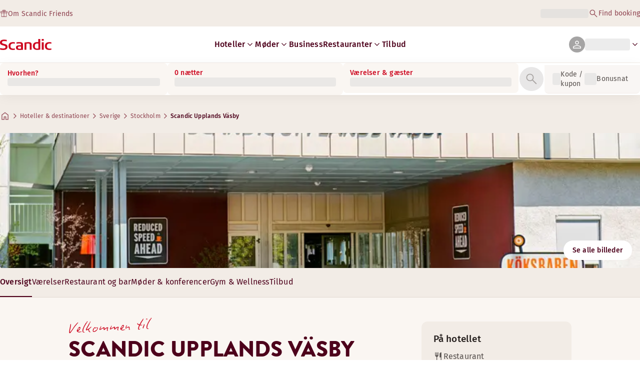

--- FILE ---
content_type: text/html; charset=utf-8
request_url: https://www.scandichotels.com/da/hoteller/scandic-upplands-vasby
body_size: 121868
content:
<!DOCTYPE html><html lang="da"><head><meta charSet="utf-8"/><meta name="viewport" content="width=device-width, initial-scale=1"/><link rel="stylesheet" href="/_next/static/chunks/9c7ccaa6c5410d07.css" data-precedence="next"/><link rel="stylesheet" href="/_next/static/chunks/1e056dac8aadb9d5.css" data-precedence="next"/><link rel="stylesheet" href="/_next/static/chunks/3a274971c0dc27fe.css" data-precedence="next"/><link rel="stylesheet" href="/_next/static/chunks/817b250c2f0f17b1.css" data-precedence="next"/><link rel="stylesheet" href="/_next/static/chunks/0e9d10d90b476596.css" data-precedence="next"/><link rel="stylesheet" href="/_next/static/chunks/4f49635180355c26.css" data-precedence="next"/><link rel="stylesheet" href="/_next/static/chunks/5efbe35732a6a99f.css" data-precedence="next"/><link rel="stylesheet" href="/_next/static/chunks/f2317649b959a1c2.css" data-precedence="next"/><link rel="stylesheet" href="/_next/static/chunks/0f3e3c9f88ab5506.css" data-precedence="next"/><link rel="stylesheet" href="/_next/static/chunks/9bfa553192a47ce4.css" data-precedence="next"/><link rel="stylesheet" href="/_next/static/chunks/383cc3d14070e57a.css" data-precedence="next"/><link rel="preload" as="script" fetchPriority="low" href="/_next/static/chunks/d24141827e3fe481.js"/><script type="text/javascript" src="https://www.scandichotels.com/assets/0885a77e876b51b18b163564842e7f13900134981a5" async ></script><script src="/_next/static/chunks/6af0eca1aae55700.js" async=""></script><script src="/_next/static/chunks/ad3ae014b2e36638.js" async=""></script><script src="/_next/static/chunks/acc3cfa5eb4b085d.js" async=""></script><script src="/_next/static/chunks/eb27cea3e168ab20.js" async=""></script><script src="/_next/static/chunks/304413eb5351a881.js" async=""></script><script src="/_next/static/chunks/1498543cae7dbdb6.js" async=""></script><script src="/_next/static/chunks/turbopack-ca3b0d368df0c29b.js" async=""></script><script src="/_next/static/chunks/a7b752f1ca6a3637.js" async=""></script><script src="/_next/static/chunks/9a206401be96493d.js" async=""></script><script src="/_next/static/chunks/3c75c539bb9564a7.js" async=""></script><script src="/_next/static/chunks/8bfaab3e22905aa0.js" async=""></script><script src="/_next/static/chunks/531d23615a1291ff.js" async=""></script><script src="/_next/static/chunks/971f669500b2cab6.js" async=""></script><script src="/_next/static/chunks/f9b61f2fc734ce28.js" async=""></script><script src="/_next/static/chunks/a919e1f664bf239f.js" async=""></script><script src="/_next/static/chunks/b31679829fec5ed1.js" async=""></script><script src="/_next/static/chunks/1f63f4f6ccbe9fc2.js" async=""></script><script src="/_next/static/chunks/e6014ecceebb15df.js" async=""></script><script src="/_next/static/chunks/be7d3c8ebd002823.js" async=""></script><script src="/_next/static/chunks/54f289014f45b825.js" async=""></script><script src="/_next/static/chunks/f8a71842eecc119d.js" async=""></script><script src="/_next/static/chunks/057551e8230489c4.js" async=""></script><script src="/_next/static/chunks/8ed83fa9a519de60.js" async=""></script><script src="/_next/static/chunks/7160f1ad49561441.js" async=""></script><script src="/_next/static/chunks/a7eafa5b81b1cacf.js" async=""></script><script src="/_next/static/chunks/fe116306e440af98.js" async=""></script><script src="/_next/static/chunks/bfaefde13326c0e9.js" async=""></script><script src="/_next/static/chunks/53a131aa084980c3.js" async=""></script><script src="/_next/static/chunks/90dd18de1f011f19.js" async=""></script><script src="/_next/static/chunks/7cb4d759cea6b00a.js" async=""></script><script src="/_next/static/chunks/60450bc54285689c.js" async=""></script><script src="/_next/static/chunks/ab8ffac3742e8098.js" async=""></script><script src="/_next/static/chunks/40916ffec38dfce1.js" async=""></script><script src="/_next/static/chunks/3be302de3689337b.js" async=""></script><script src="/_next/static/chunks/68828f354d5b64a7.js" async=""></script><script src="/_next/static/chunks/47d1f2248f056af5.js" async=""></script><script src="/_next/static/chunks/73ccbd0bdc455604.js" async=""></script><script src="/_next/static/chunks/ff4ca0f2110858c6.js" async=""></script><script src="/_next/static/chunks/61dc0df16b39b94e.js" async=""></script><script src="/_next/static/chunks/8cb9fffc19b5fc88.js" async=""></script><script src="/_next/static/chunks/c1e6ed475581a3ad.js" async=""></script><script src="/_next/static/chunks/3127824638d820da.js" async=""></script><script src="/_next/static/chunks/6ccc712ba168bba0.js" async=""></script><script src="/_next/static/chunks/969f09fe0d7711d2.js" async=""></script><link rel="preload" href="/_next/static/chunks/0a69cf05d9285bc7.css" as="style"/><link rel="preload" href="/_next/static/chunks/04254c35c8055615.css" as="style"/><link rel="preload" href="https://assets.adobedtm.com/c1bd08b1e4e7/11b1887d54eb/launch-873fafc4c067.min.js" as="script"/><link rel="preload" href="https://consent.cookiebot.com/uc.js" as="script"/><link rel="preload" href="https://chat.kindlycdn.com/kindly-chat.js" as="script"/><link rel="preload" href="/_static/shared/fonts/biro-script-plus/regular.woff2" as="font" type="font/woff2" crossorigin="anonymous"/><link rel="preload" href="/_static/shared/fonts/brandon-text/bold.woff2" as="font" type="font/woff2" crossorigin="anonymous"/><link rel="preload" href="/_static/shared/fonts/fira-sans/medium.woff2" as="font" type="font/woff2" crossorigin="anonymous"/><link rel="preload" href="/_static/shared/fonts/fira-sans/regular.woff2" as="font" type="font/woff2" crossorigin="anonymous"/><title>Bo på Scandic Upplands Väsby | Hotel i Stockholm</title><meta name="description" content="Scandic Upplands Väsby i Stockholm tilbyder Restaurant og Cykler til låns. Gæsterne kan også nyde Parkering - opladning af elbiler og Konferencefaciliteter."/><meta name="robots" content="index, follow"/><meta name="x-release" content="scandic-web@1.12.1"/><link rel="canonical" href="https://www.scandichotels.com/da/hoteller/scandic-upplands-vasby"/><link rel="alternate" hrefLang="de" href="https://www.scandichotels.com/de/hotels/scandic-upplands-vasby"/><link rel="alternate" hrefLang="en" href="https://www.scandichotels.com/en/hotels/scandic-upplands-vasby"/><link rel="alternate" hrefLang="da" href="https://www.scandichotels.com/da/hoteller/scandic-upplands-vasby"/><link rel="alternate" hrefLang="fi" href="https://www.scandichotels.com/fi/hotellit/scandic-upplands-vasby"/><link rel="alternate" hrefLang="no" href="https://www.scandichotels.com/no/hotell/scandic-upplands-vasby"/><link rel="alternate" hrefLang="sv" href="https://www.scandichotels.com/sv/hotell/scandic-upplands-vasby"/><meta property="og:title" content="Bo på Scandic Upplands Väsby | Hotel i Stockholm"/><meta property="og:description" content="Scandic Upplands Väsby i Stockholm tilbyder Restaurant og Cykler til låns. Gæsterne kan også nyde Parkering - opladning af elbiler og Konferencefaciliteter."/><meta property="og:image" content="https://images.scandichotels.com/publishedmedia/wvdps4bqmxsyie3x4tdt/Scandic-Upplands-Vasby-Room-Twin-Standard.jpg"/><meta name="twitter:card" content="summary_large_image"/><meta name="twitter:title" content="Bo på Scandic Upplands Väsby | Hotel i Stockholm"/><meta name="twitter:description" content="Scandic Upplands Väsby i Stockholm tilbyder Restaurant og Cykler til låns. Gæsterne kan også nyde Parkering - opladning af elbiler og Konferencefaciliteter."/><meta name="twitter:image" content="https://images.scandichotels.com/publishedmedia/wvdps4bqmxsyie3x4tdt/Scandic-Upplands-Vasby-Room-Twin-Standard.jpg"/><link rel="icon" href="/favicon.ico?favicon.c7331e95.ico" sizes="48x48" type="image/x-icon"/><meta name="sentry-trace" content="687167eeaf7a46d7aa541a914ed7fe3e-78eabb95f77ea4db-0"/><meta name="baggage" content="sentry-release=scandic-web%401.12.1,sentry-public_key=fe39c070b4154e2f9cc35f0e5de0aedb,sentry-trace_id=687167eeaf7a46d7aa541a914ed7fe3e,sentry-org_id=4508102497206272,sentry-environment=production,sentry-sample_rand=0.616839736239881,sentry-sample_rate=0.001"/><script src="/_next/static/chunks/a6dad97d9634a72d.js" noModule=""></script>
<script>(window.BOOMR_mq=window.BOOMR_mq||[]).push(["addVar",{"rua.upush":"false","rua.cpush":"true","rua.upre":"false","rua.cpre":"true","rua.uprl":"false","rua.cprl":"false","rua.cprf":"false","rua.trans":"SJ-99a8abcb-834f-4b27-9119-c65bef9fd810","rua.cook":"false","rua.ims":"false","rua.ufprl":"false","rua.cfprl":"true","rua.isuxp":"false","rua.texp":"norulematch","rua.ceh":"false","rua.ueh":"false","rua.ieh.st":"0"}]);</script>
                              <script>!function(a){var e="https://s.go-mpulse.net/boomerang/",t="addEventListener";if("False"=="True")a.BOOMR_config=a.BOOMR_config||{},a.BOOMR_config.PageParams=a.BOOMR_config.PageParams||{},a.BOOMR_config.PageParams.pci=!0,e="https://s2.go-mpulse.net/boomerang/";if(window.BOOMR_API_key="KSKE9-UK67U-WF96A-R9FL5-JHHGD",function(){function n(e){a.BOOMR_onload=e&&e.timeStamp||(new Date).getTime()}if(!a.BOOMR||!a.BOOMR.version&&!a.BOOMR.snippetExecuted){a.BOOMR=a.BOOMR||{},a.BOOMR.snippetExecuted=!0;var i,_,o,r=document.createElement("iframe");if(a[t])a[t]("load",n,!1);else if(a.attachEvent)a.attachEvent("onload",n);r.src="javascript:void(0)",r.title="",r.role="presentation",(r.frameElement||r).style.cssText="width:0;height:0;border:0;display:none;",o=document.getElementsByTagName("script")[0],o.parentNode.insertBefore(r,o);try{_=r.contentWindow.document}catch(O){i=document.domain,r.src="javascript:var d=document.open();d.domain='"+i+"';void(0);",_=r.contentWindow.document}_.open()._l=function(){var a=this.createElement("script");if(i)this.domain=i;a.id="boomr-if-as",a.src=e+"KSKE9-UK67U-WF96A-R9FL5-JHHGD",BOOMR_lstart=(new Date).getTime(),this.body.appendChild(a)},_.write("<bo"+'dy onload="document._l();">'),_.close()}}(),"400".length>0)if(a&&"performance"in a&&a.performance&&"function"==typeof a.performance.setResourceTimingBufferSize)a.performance.setResourceTimingBufferSize(400);!function(){if(BOOMR=a.BOOMR||{},BOOMR.plugins=BOOMR.plugins||{},!BOOMR.plugins.AK){var e="true"=="true"?1:0,t="",n="cloixktio666g2l4h72q-f-0f3334ddb-clientnsv4-s.akamaihd.net",i="false"=="true"?2:1,_={"ak.v":"39","ak.cp":"1109686","ak.ai":parseInt("243402",10),"ak.ol":"0","ak.cr":10,"ak.ipv":4,"ak.proto":"h2","ak.rid":"3a40b332","ak.r":35417,"ak.a2":e,"ak.m":"dsca","ak.n":"essl","ak.bpcip":"18.220.139.0","ak.cport":40142,"ak.gh":"104.119.189.182","ak.quicv":"","ak.tlsv":"tls1.3","ak.0rtt":"","ak.0rtt.ed":"","ak.csrc":"-","ak.acc":"","ak.t":"1769750517","ak.ak":"hOBiQwZUYzCg5VSAfCLimQ==ZgcWiDl3PDh2obtcixknkyNUvU6Rxh53/MssXsMZwtTSa3ZAGUMTtzufisaa8C3/WakyQunKxflvjk6z044GvOwtEWDZj/91aXrILjuGiAEsxZ2P5NMdeTWUVNJpKaB+pIs9qGWm8ZlCUuWskDjJCDvNuSOc79wYrlt49J5Xpk5g3UiJUMi5NLf+7I9+ewPDqTDk2X+fpwXIqAHEwthhPb9Tyk445nnnv9T2hjeTqwVhHEjmypzn/Yh653QdW4Z9Gc4InIAGINtzm3RL6FTQniLFgMTSI2L7sZzgggtxxXpTUETGgHAOZGv+bjdUqYBZ3Vi3Rky+Oi8GQACHJgVaO9wVDkLNaDr5fWyoiWkBpOq4bf9BZ3k0SiWBAmSqz71K9OZrGX0MvJkDlvIAMrl/4hwKvDOTmlJC2aLUJcLMufA=","ak.pv":"248","ak.dpoabenc":"","ak.tf":i};if(""!==t)_["ak.ruds"]=t;var o={i:!1,av:function(e){var t="http.initiator";if(e&&(!e[t]||"spa_hard"===e[t]))_["ak.feo"]=void 0!==a.aFeoApplied?1:0,BOOMR.addVar(_)},rv:function(){var a=["ak.bpcip","ak.cport","ak.cr","ak.csrc","ak.gh","ak.ipv","ak.m","ak.n","ak.ol","ak.proto","ak.quicv","ak.tlsv","ak.0rtt","ak.0rtt.ed","ak.r","ak.acc","ak.t","ak.tf"];BOOMR.removeVar(a)}};BOOMR.plugins.AK={akVars:_,akDNSPreFetchDomain:n,init:function(){if(!o.i){var a=BOOMR.subscribe;a("before_beacon",o.av,null,null),a("onbeacon",o.rv,null,null),o.i=!0}return this},is_complete:function(){return!0}}}}()}(window);</script></head><body class="scandic"><div hidden=""><!--$--><!--/$--></div><div class="root"><header><!--$?--><template id="B:0"></template><div class="topMenu-module__axmm1q__topMenu"><div class="topMenu-module__axmm1q__content"><span class="skeleton-module__0FC0Dq__shimmer skeleton-module__0FC0Dq__light skeleton-module__0FC0Dq__inlineBlock" style="height:1.2em;width:11ch;max-width:100%"><span aria-hidden="true">​</span></span><div class="topMenu-module__axmm1q__options"><span class="skeleton-module__0FC0Dq__shimmer skeleton-module__0FC0Dq__light skeleton-module__0FC0Dq__inlineBlock" style="height:1.2em;width:25ch;max-width:100%"><span aria-hidden="true">​</span></span></div></div></div><!--/$--><div class="mainMenu-module__eiOuuW__mainMenu"><nav class="mainMenu-module__eiOuuW__nav"><a class="logoLink-module__rVgMyW__logoLink" href="/da"><svg class="logo-module__tTPEwq__scandicLogo logoLink-module__rVgMyW__logoIcon" width="103px" height="22px" viewBox="0 0 132 28" fill="none" xmlns="http://www.w3.org/2000/svg" aria-label="Scandic"><path fill-rule="evenodd" clip-rule="evenodd" d="M38.418 27.388C36.559 27.847 34.7 28 32.841 28C26.1795 28 21.8418 24.94 21.8418 17.749C21.8418 10.864 26.3344 7.95703 32.686 7.95703C34.5451 7.95703 36.4041 8.11003 38.2631 8.41603V11.782C36.8688 11.629 35.7844 11.476 34.5451 11.476C29.4328 11.476 26.9541 13.006 26.9541 18.055C26.9541 22.798 29.2778 24.481 34.5451 24.481C35.9393 24.481 37.0237 24.328 38.2631 24.175V27.388H38.418Z" fill="CurrentColor"></path><path d="M107.047 27.54H112.004V8.262H107.047V27.54ZM107.047 4.437H112.004V0H107.047V4.437Z" fill="CurrentColor"></path><path fill-rule="evenodd" clip-rule="evenodd" d="M103.02 27.081C102.091 27.234 98.6827 27.846 95.2745 27.846C88.9229 27.846 84.2754 24.939 84.2754 17.901C84.2754 11.169 88.4582 7.803 94.8098 7.803C95.7393 7.803 97.2885 7.956 98.0631 7.956V0H103.02C103.02 0.918 103.02 26.622 103.02 27.081ZM98.218 24.174V11.628C97.5983 11.628 96.5139 11.475 95.4295 11.475C90.9368 11.475 89.2328 13.617 89.2328 18.054C89.2328 22.032 90.7819 24.48 95.2745 24.48C96.2041 24.48 97.1336 24.327 98.218 24.174Z" fill="CurrentColor"></path><path fill-rule="evenodd" clip-rule="evenodd" d="M81.0219 27.541H76.2194V14.842C76.2194 12.7 75.2899 11.476 72.1915 11.476C70.0227 11.476 67.6989 11.935 67.6989 11.935V27.541H62.8965V8.87503C63.2063 8.87503 69.403 7.95703 72.9661 7.95703C77.3038 7.95703 81.1768 8.72203 81.1768 14.536V27.541H81.0219Z" fill="CurrentColor"></path><path fill-rule="evenodd" clip-rule="evenodd" d="M58.8709 27.5417C55.4627 27.8477 52.8291 28.0007 49.8856 28.0007C44.9283 28.0007 40.9004 27.2357 40.9004 21.7277C40.9004 16.3727 45.8578 16.0667 50.3504 15.9137C51.4348 15.9137 52.6741 15.9137 53.9135 15.9137C53.9135 12.5477 53.7586 11.3237 48.8012 11.3237C46.3225 11.3237 43.6889 11.7827 42.1397 12.0887V8.56969C43.9987 8.11069 46.9422 7.95769 49.111 7.80469C54.6881 7.80469 58.8709 8.41669 58.8709 14.2307V27.5417ZM53.9135 24.6347V19.1267C52.984 19.1267 51.2799 19.1267 50.6602 19.1267C47.7168 19.1267 45.8578 19.2797 45.8578 22.0337C45.8578 24.7877 48.1815 24.9407 50.5053 24.9407C51.8996 24.7877 52.6741 24.7877 53.9135 24.6347Z" fill="CurrentColor"></path><path fill-rule="evenodd" clip-rule="evenodd" d="M131.68 27.388C129.821 27.847 127.962 28 126.103 28C119.441 28 115.104 24.94 115.104 17.749C115.104 10.864 119.596 7.95703 125.948 7.95703C127.807 7.95703 129.666 8.11003 131.525 8.41603V11.782C130.131 11.629 129.046 11.476 127.807 11.476C122.694 11.476 120.216 13.006 120.216 18.055C120.216 22.798 122.54 24.481 127.807 24.481C129.201 24.481 130.285 24.328 131.525 24.175V27.388H131.68Z" fill="CurrentColor"></path><path fill-rule="evenodd" clip-rule="evenodd" d="M19.3647 19.8903C19.3647 25.5513 14.8721 27.9993 8.21064 27.9993C3.87294 27.9993 0.774588 27.2343 0.309835 27.0813V23.1033C1.85901 23.4093 5.11228 24.1743 7.9008 24.1743C10.6893 24.1743 14.2524 23.5623 14.2524 20.5023C14.2524 18.5133 12.7033 17.7483 9.91473 16.9833C8.83031 16.6773 7.74588 16.3713 6.66146 16.0653C2.94344 14.9943 0 13.4643 0 9.18027C0 3.06027 4.95737 1.53027 10.6893 1.53027C14.0975 1.53027 16.886 2.14227 17.3508 2.29527V5.96727C16.7311 5.81427 14.0975 5.20227 11.1541 5.20227C8.36555 5.20227 5.11228 5.50827 5.11228 8.56827C5.11228 10.8633 6.9713 11.4753 9.6049 12.0873C10.8442 12.5463 12.0836 12.6993 13.3229 13.1583C16.5762 14.0763 19.3647 15.6063 19.3647 19.8903Z" fill="CurrentColor"></path></svg></a><div class="mainMenu-module__eiOuuW__menus"><!--$?--><template id="B:1"></template><ul class="navigationMenuList-module__oUR74a__navigationMenu navigationMenuList-module__oUR74a__desktop"><li class="navigationMenuList-module__oUR74a__item"><span class="skeleton-module__0FC0Dq__shimmer skeleton-module__0FC0Dq__light skeleton-module__0FC0Dq__inlineBlock" style="width:30ch;max-width:100%"><span aria-hidden="true">​</span></span></li></ul><!--/$--><div><div class="myPagesMenu-module__ySKvHq__myPagesMenu"><button type="button" tabindex="0" data-react-aria-pressable="true" class="menuButton-module__SsUy4G__menuButton menuButton-module__SsUy4G__loading typography-module__vfKlZa__Body-Paragraph-mdBold" data-rac="" id="react-aria-_R_1l4j9fivb_"><div class="avatar-module__ZITFiq__avatar avatar-module__ZITFiq__size-md"><span data-testid="MaterialIcon" data-icon-name="person" class="index-module__Mt_Bvq__iconWrapper"><svg viewBox="0 -960 960 960" width="24" height="24" class="icon-module__6qQ_Bq__icon icon-module__6qQ_Bq__iconInverted" aria-hidden="true" focusable="false"><path d="M480-481q-66 0-108-42t-42-108q0-66 42-108t108-42q66 0 108 42t42 108q0 66-42 108t-108 42ZM160-160v-94q0-38 19-65t49-41q67-30 128.5-45T480-420q62 0 123 15.5t127.92 44.69q31.3 14.13 50.19 40.97Q800-292 800-254v94H160Zm60-60h520v-34q0-16-9.5-30.5T707-306q-64-31-117-42.5T480-360q-57 0-111 11.5T252-306q-14 7-23 21.5t-9 30.5v34Zm260-321q39 0 64.5-25.5T570-631q0-39-25.5-64.5T480-721q-39 0-64.5 25.5T390-631q0 39 25.5 64.5T480-541Zm0-90Zm0 411Z"></path></svg></span></div><span class="skeleton-module__0FC0Dq__shimmer skeleton-module__0FC0Dq__light skeleton-module__0FC0Dq__inlineBlock" style="width:10ch;max-width:100%"><span aria-hidden="true">​</span></span><span data-testid="MaterialIcon" data-icon-name="keyboard_arrow_down" class="index-module__Mt_Bvq__iconWrapper myPagesMenu-module__ySKvHq__chevron"><svg viewBox="0 -960 960 960" width="20" height="20" class="icon-module__6qQ_Bq__icon icon-module__6qQ_Bq__currentColor" aria-hidden="true" focusable="false"><path d="M480-344 240-584l43-43 197 197 197-197 43 43-240 240Z"></path></svg></span></button></div><div class="myPagesMobileMenu-module__E3lmUW__myPagesMobileMenu"><button type="button" tabindex="0" data-react-aria-pressable="true" class="menuButton-module__SsUy4G__menuButton menuButton-module__SsUy4G__loading typography-module__vfKlZa__Body-Paragraph-mdBold" data-rac="" id="react-aria-_R_2l4j9fivb_"><div class="avatar-module__ZITFiq__avatar avatar-module__ZITFiq__size-md"><span data-testid="MaterialIcon" data-icon-name="person" class="index-module__Mt_Bvq__iconWrapper"><svg viewBox="0 -960 960 960" width="24" height="24" class="icon-module__6qQ_Bq__icon icon-module__6qQ_Bq__iconInverted" aria-hidden="true" focusable="false"><path d="M480-481q-66 0-108-42t-42-108q0-66 42-108t108-42q66 0 108 42t42 108q0 66-42 108t-108 42ZM160-160v-94q0-38 19-65t49-41q67-30 128.5-45T480-420q62 0 123 15.5t127.92 44.69q31.3 14.13 50.19 40.97Q800-292 800-254v94H160Zm60-60h520v-34q0-16-9.5-30.5T707-306q-64-31-117-42.5T480-360q-57 0-111 11.5T252-306q-14 7-23 21.5t-9 30.5v34Zm260-321q39 0 64.5-25.5T570-631q0-39-25.5-64.5T480-721q-39 0-64.5 25.5T390-631q0 39 25.5 64.5T480-541Zm0-90Zm0 411Z"></path></svg></span></div></button></div></div><!--$--><button type="button" tabindex="0" data-react-aria-pressable="true" aria-label="Åbn menu" class="mobileMenu-module__08Kt9q__hamburger" data-rac="" id="react-aria-_R_1t4j9fivb_"><span class="mobileMenu-module__08Kt9q__bar"></span></button><!--/$--></div></nav></div></header><!--$?--><template id="B:2"></template><section class="bookingWidget-module__q-5VkG__wrapper" style="top:0"><div class="button-module__A1IBaq__mobileToggleButton button-module__A1IBaq__partial"><span class="button-module__A1IBaq__block"><span class="button-module__A1IBaq__blockLabel typography-module__vfKlZa__Body-Supporting-text-caption-smBold">Hvorhen?</span><span class="skeleton-module__0FC0Dq__shimmer skeleton-module__0FC0Dq__light skeleton-module__0FC0Dq__block" style="height:20px;width:11ch;max-width:100%"><span aria-hidden="true">​</span></span></span><hr class="divider-module__k2wMlG__divider divider-module__k2wMlG__Border-Divider-Subtle divider-module__k2wMlG__vertical"/><span class="button-module__A1IBaq__block"><span class="button-module__A1IBaq__blockLabel typography-module__vfKlZa__Body-Supporting-text-caption-smBold">0 nætter</span><span class="skeleton-module__0FC0Dq__shimmer skeleton-module__0FC0Dq__light skeleton-module__0FC0Dq__block" style="height:20px;width:13ch;max-width:100%"><span aria-hidden="true">​</span></span></span><span class="button-module__A1IBaq__icon"><span data-testid="MaterialIcon" data-icon-name="search" class="index-module__Mt_Bvq__iconWrapper"><svg viewBox="0 -960 960 960" width="24" height="24" class="icon-module__6qQ_Bq__icon icon-module__6qQ_Bq__iconInverted" aria-hidden="true" focusable="false"><path d="M796-121 533-384q-30 26-69.96 40.5Q423.08-329 378-329q-108.16 0-183.08-75Q120-479 120-585t75-181q75-75 181.5-75t181 75Q632-691 632-584.85 632-542 618-502q-14 40-42 75l264 262-44 44ZM377-389q81.25 0 138.13-57.5Q572-504 572-585t-56.87-138.5Q458.25-781 377-781q-82.08 0-139.54 57.5Q180-666 180-585t57.46 138.5Q294.92-389 377-389Z"></path></svg></span></span></div><div class="bookingWidget-module__q-5VkG__formContainer"><section class="form-module__eBTNTq__section form-module__eBTNTq__full"><form class="form-module__eBTNTq__form"><div class="formContent-module__E8cUpW__input"><div class="formContent-module__E8cUpW__inputContainer"><div class="formContent-module__E8cUpW__where"><div class="search-module__iC0cRG__container"><div class="search-module__iC0cRG__label undefined"><span class="typography-module__vfKlZa__Body-Supporting-text-caption-smBold">Hvorhen?</span></div><div><span class="skeleton-module__0FC0Dq__shimmer skeleton-module__0FC0Dq__light skeleton-module__0FC0Dq__block" style="height:16px;width:100%;max-width:100%"><span aria-hidden="true">​</span></span></div></div></div><div class="formContent-module__E8cUpW__when"><label class="formContent-module__E8cUpW__label typography-module__vfKlZa__Body-Supporting-text-caption-smBold">0 nætter</label><span class="skeleton-module__0FC0Dq__shimmer skeleton-module__0FC0Dq__light skeleton-module__0FC0Dq__block" style="width:100%;max-width:100%"><span aria-hidden="true">​</span></span></div><div class="formContent-module__E8cUpW__rooms"><label id="rooms-and-guests" class="formContent-module__E8cUpW__label typography-module__vfKlZa__Body-Supporting-text-caption-smBold">Værelser &amp; gæster</label><span class="skeleton-module__0FC0Dq__shimmer skeleton-module__0FC0Dq__light skeleton-module__0FC0Dq__block" style="width:100%;max-width:100%"><span aria-hidden="true">​</span></span></div></div><div class="formContent-module__E8cUpW__buttonContainer formContent-module__E8cUpW__showOnTablet"><button type="submit" disabled="" data-react-aria-pressable="true" class="iconButton-module__hAHUJG__iconButton iconButton-module__hAHUJG__variant-filled iconButton-module__hAHUJG__size-xl" data-rac="" id="react-aria-_R_55fiv5ubsnlj9fivb_" data-disabled="true"><span data-testid="MaterialIcon" data-icon-name="search" class="index-module__Mt_Bvq__iconWrapper"><svg viewBox="0 -960 960 960" width="28" height="28" class="icon-module__6qQ_Bq__icon icon-module__6qQ_Bq__currentColor" aria-hidden="true" focusable="false"><path d="M796-121 533-384q-30 26-69.96 40.5Q423.08-329 378-329q-108.16 0-183.08-75Q120-479 120-585t75-181q75-75 181.5-75t181 75Q632-691 632-584.85 632-542 618-502q-14 40-42 75l264 262-44 44ZM377-389q81.25 0 138.13-57.5Q572-504 572-585t-56.87-138.5Q458.25-781 377-781q-82.08 0-139.54 57.5Q180-666 180-585t57.46 138.5Q294.92-389 377-389Z"></path></svg></span></button></div><div class="formContent-module__E8cUpW__voucherContainer formContent-module__E8cUpW__voucherRow"><div class="voucher-module__pbkuFq__optionsContainer"><div class="voucher-module__pbkuFq__voucherSkeletonContainer"><label class="typography-module__vfKlZa__Body-Supporting-text-caption-smBold">Kode / kupon</label><span class="skeleton-module__0FC0Dq__shimmer skeleton-module__0FC0Dq__light skeleton-module__0FC0Dq__block" style="width:100%;max-width:100%"><span aria-hidden="true">​</span></span></div><div class="voucher-module__pbkuFq__options typography-module__vfKlZa__Body-Supporting-text-caption-smRegular"><div class="voucher-module__pbkuFq__option voucher-module__pbkuFq__showOnTablet"><span class="skeleton-module__0FC0Dq__shimmer skeleton-module__0FC0Dq__light skeleton-module__0FC0Dq__inlineBlock" style="height:24px;width:24px;max-width:100%"><span aria-hidden="true">​</span></span>Kode / kupon</div><div class="voucher-module__pbkuFq__option"><span class="skeleton-module__0FC0Dq__shimmer skeleton-module__0FC0Dq__light skeleton-module__0FC0Dq__inlineBlock" style="height:24px;width:24px;max-width:100%"><span aria-hidden="true">​</span></span>Bonusnat</div></div></div></div><div class="formContent-module__E8cUpW__buttonContainer formContent-module__E8cUpW__hideOnTablet"><button type="submit" disabled="" data-react-aria-pressable="true" class="button-module__NbgNfa__button button-module__NbgNfa__variant-primary button-module__NbgNfa__size-md formContent-module__E8cUpW__submitButton typography-module__vfKlZa__Body-Paragraph-mdBold" data-rac="" id="react-aria-_R_95fiv5ubsnlj9fivb_" data-disabled="true">Søg</button></div></div></form></section></div></section><!--/$--><!--$?--><template id="B:3"></template><div class="loading-module__W0lVnq__container loading-module__W0lVnq__fullPage"><div class="loading-module__W0lVnq__spinner"><div></div><div></div><div></div><div></div><div></div><div></div><div></div><div></div><div></div><div></div><div></div><div></div></div></div><!--/$--><footer class="footer-module__hOEEvG__footer"><div class="navigation-module__Wo5lkq__section"><div class="navigation-module__Wo5lkq__maxWidth"><nav class="mainnav-module__Abdp0W__mainNavigation"><ul class="mainnav-module__Abdp0W__mainNavigationList"><li class="mainnav-module__Abdp0W__mainNavigationItem"><a class="link-module__bK2Q8a__link link-module__bK2Q8a__Text-Interactive-Default link-module__bK2Q8a__large mainnav-module__Abdp0W__mainNavigationLink typography-module__vfKlZa__Title-Subtitle-md" title="" href="/da/destinationer">Destinationer<span data-testid="MaterialIcon" data-icon-name="arrow_forward" class="index-module__Mt_Bvq__iconWrapper"><svg viewBox="0 -960 960 960" width="24" height="24" class="icon-module__6qQ_Bq__icon icon-module__6qQ_Bq__iconInteractiveSecondary" aria-hidden="true" focusable="false"><path d="M686-450H160v-60h526L438-758l42-42 320 320-320 320-42-42 248-248Z"></path></svg></span></a></li><li class="mainnav-module__Abdp0W__mainNavigationItem"><a class="link-module__bK2Q8a__link link-module__bK2Q8a__Text-Interactive-Default link-module__bK2Q8a__large mainnav-module__Abdp0W__mainNavigationLink typography-module__vfKlZa__Title-Subtitle-md" title="" href="/da/rejseguide">Rejseguide<span data-testid="MaterialIcon" data-icon-name="arrow_forward" class="index-module__Mt_Bvq__iconWrapper"><svg viewBox="0 -960 960 960" width="24" height="24" class="icon-module__6qQ_Bq__icon icon-module__6qQ_Bq__iconInteractiveSecondary" aria-hidden="true" focusable="false"><path d="M686-450H160v-60h526L438-758l42-42 320 320-320 320-42-42 248-248Z"></path></svg></span></a></li><li class="mainnav-module__Abdp0W__mainNavigationItem"><a class="link-module__bK2Q8a__link link-module__bK2Q8a__Text-Interactive-Default link-module__bK2Q8a__large mainnav-module__Abdp0W__mainNavigationLink typography-module__vfKlZa__Title-Subtitle-md" title="" href="/da/om-os/tilgaengelighed">Tilgængelighed<span data-testid="MaterialIcon" data-icon-name="arrow_forward" class="index-module__Mt_Bvq__iconWrapper"><svg viewBox="0 -960 960 960" width="24" height="24" class="icon-module__6qQ_Bq__icon icon-module__6qQ_Bq__iconInteractiveSecondary" aria-hidden="true" focusable="false"><path d="M686-450H160v-60h526L438-758l42-42 320 320-320 320-42-42 248-248Z"></path></svg></span></a></li><li class="mainnav-module__Abdp0W__mainNavigationItem"><a class="link-module__bK2Q8a__link link-module__bK2Q8a__Text-Interactive-Default link-module__bK2Q8a__large mainnav-module__Abdp0W__mainNavigationLink typography-module__vfKlZa__Title-Subtitle-md" title="" href="/da/om-os/baeredygtighed">Bæredygtighed<span data-testid="MaterialIcon" data-icon-name="arrow_forward" class="index-module__Mt_Bvq__iconWrapper"><svg viewBox="0 -960 960 960" width="24" height="24" class="icon-module__6qQ_Bq__icon icon-module__6qQ_Bq__iconInteractiveSecondary" aria-hidden="true" focusable="false"><path d="M686-450H160v-60h526L438-758l42-42 320 320-320 320-42-42 248-248Z"></path></svg></span></a></li></ul></nav><div class="secondarynav-module__rEIora__secondaryNavigation"><nav class="secondarynav-module__rEIora__secondaryNavigationGroup"><h2 class="typography-module__vfKlZa__Title-Overline-sm">Scandic app</h2><ul class="secondarynav-module__rEIora__secondaryNavigationList"><li><a href="https://apps.apple.com/dk/app/scandic-hotels/id1267218985" target="_blank" title="Åbner i en ny fane/vindue"><img alt="Download i App Store" loading="lazy" width="125" height="40" decoding="async" data-nimg="1" style="color:transparent" srcSet="/_static/img/store-badges/app-store-badge-da.svg?w=300 1x, /_static/img/store-badges/app-store-badge-da.svg?w=480 2x" src="/_static/img/store-badges/app-store-badge-da.svg?w=480"/></a></li><li><a href="https://play.google.com/store/apps/details?id=com.scandichotels.app&amp;hl=da_DK" target="_blank" title="Åbner i en ny fane/vindue"><img alt="Hent den på Google Play" loading="lazy" width="125" height="40" decoding="async" data-nimg="1" style="color:transparent" srcSet="/_static/img/store-badges/google-play-badge-da.svg?w=300 1x, /_static/img/store-badges/google-play-badge-da.svg?w=480 2x" src="/_static/img/store-badges/google-play-badge-da.svg?w=480"/></a></li></ul></nav><nav class="secondarynav-module__rEIora__secondaryNavigationGroup"><h2 class="typography-module__vfKlZa__Title-Overline-sm">Kundeservice</h2><ul class="secondarynav-module__rEIora__secondaryNavigationList"><li><a class="link-module__bK2Q8a__link link-module__bK2Q8a__Text-Interactive-Default link-module__bK2Q8a__large" title="" href="/da/kundeservice">Kontakt os</a></li><li><a class="link-module__bK2Q8a__link link-module__bK2Q8a__Text-Interactive-Default link-module__bK2Q8a__large" title="" href="/da/kundeservice/sporgsmal-og-svar">FAQ</a></li><li><a class="link-module__bK2Q8a__link link-module__bK2Q8a__Text-Interactive-Default link-module__bK2Q8a__large" title="" href="/da/kundeservice/priser">Priser</a></li><li><a class="link-module__bK2Q8a__link link-module__bK2Q8a__Text-Interactive-Default link-module__bK2Q8a__large" title="" href="/da/kundeservice/politikker">Politikker</a></li><li><a class="link-module__bK2Q8a__link link-module__bK2Q8a__Text-Interactive-Default link-module__bK2Q8a__large" title="" href="https://www.scandichotels.com/da/hotelreservation/get-booking">Find din booking</a></li></ul></nav><nav class="secondarynav-module__rEIora__secondaryNavigationGroup"><h2 class="typography-module__vfKlZa__Title-Overline-sm">Om Scandic</h2><ul class="secondarynav-module__rEIora__secondaryNavigationList"><li><a target="_blank" class="link-module__bK2Q8a__link link-module__bK2Q8a__Text-Interactive-Default link-module__bK2Q8a__large" title="Åbner i en ny fane/vindue" href="https://www.scandichotelsgroup.com/our-company">Vores virksomhed</a></li><li><a target="_blank" class="link-module__bK2Q8a__link link-module__bK2Q8a__Text-Interactive-Default link-module__bK2Q8a__large" title="Åbner i en ny fane/vindue" href="https://www.scandichotelsgroup.com/media">Presse</a></li><li><a class="link-module__bK2Q8a__link link-module__bK2Q8a__Text-Interactive-Default link-module__bK2Q8a__large" title="" href="/da/karriere">Karriere</a></li><li><a class="link-module__bK2Q8a__link link-module__bK2Q8a__Text-Interactive-Default link-module__bK2Q8a__large" title="" href="/da/om-os/partnere">Partnere</a></li><li><a class="link-module__bK2Q8a__link link-module__bK2Q8a__Text-Interactive-Default link-module__bK2Q8a__large" title="" href="/da/om-os">Om os</a></li></ul></nav></div></div></div><div class="details-module__DUJb-q__details"><div class="details-module__DUJb-q__topContainer"><a class="logoLink-module__rVgMyW__logoLink" href="/da"><svg class="logo-module__tTPEwq__scandicLogo logoLink-module__rVgMyW__logoIcon logoLink-module__rVgMyW__inverted" width="103px" height="22px" viewBox="0 0 132 28" fill="none" xmlns="http://www.w3.org/2000/svg" aria-label="Scandic"><path fill-rule="evenodd" clip-rule="evenodd" d="M38.418 27.388C36.559 27.847 34.7 28 32.841 28C26.1795 28 21.8418 24.94 21.8418 17.749C21.8418 10.864 26.3344 7.95703 32.686 7.95703C34.5451 7.95703 36.4041 8.11003 38.2631 8.41603V11.782C36.8688 11.629 35.7844 11.476 34.5451 11.476C29.4328 11.476 26.9541 13.006 26.9541 18.055C26.9541 22.798 29.2778 24.481 34.5451 24.481C35.9393 24.481 37.0237 24.328 38.2631 24.175V27.388H38.418Z" fill="CurrentColor"></path><path d="M107.047 27.54H112.004V8.262H107.047V27.54ZM107.047 4.437H112.004V0H107.047V4.437Z" fill="CurrentColor"></path><path fill-rule="evenodd" clip-rule="evenodd" d="M103.02 27.081C102.091 27.234 98.6827 27.846 95.2745 27.846C88.9229 27.846 84.2754 24.939 84.2754 17.901C84.2754 11.169 88.4582 7.803 94.8098 7.803C95.7393 7.803 97.2885 7.956 98.0631 7.956V0H103.02C103.02 0.918 103.02 26.622 103.02 27.081ZM98.218 24.174V11.628C97.5983 11.628 96.5139 11.475 95.4295 11.475C90.9368 11.475 89.2328 13.617 89.2328 18.054C89.2328 22.032 90.7819 24.48 95.2745 24.48C96.2041 24.48 97.1336 24.327 98.218 24.174Z" fill="CurrentColor"></path><path fill-rule="evenodd" clip-rule="evenodd" d="M81.0219 27.541H76.2194V14.842C76.2194 12.7 75.2899 11.476 72.1915 11.476C70.0227 11.476 67.6989 11.935 67.6989 11.935V27.541H62.8965V8.87503C63.2063 8.87503 69.403 7.95703 72.9661 7.95703C77.3038 7.95703 81.1768 8.72203 81.1768 14.536V27.541H81.0219Z" fill="CurrentColor"></path><path fill-rule="evenodd" clip-rule="evenodd" d="M58.8709 27.5417C55.4627 27.8477 52.8291 28.0007 49.8856 28.0007C44.9283 28.0007 40.9004 27.2357 40.9004 21.7277C40.9004 16.3727 45.8578 16.0667 50.3504 15.9137C51.4348 15.9137 52.6741 15.9137 53.9135 15.9137C53.9135 12.5477 53.7586 11.3237 48.8012 11.3237C46.3225 11.3237 43.6889 11.7827 42.1397 12.0887V8.56969C43.9987 8.11069 46.9422 7.95769 49.111 7.80469C54.6881 7.80469 58.8709 8.41669 58.8709 14.2307V27.5417ZM53.9135 24.6347V19.1267C52.984 19.1267 51.2799 19.1267 50.6602 19.1267C47.7168 19.1267 45.8578 19.2797 45.8578 22.0337C45.8578 24.7877 48.1815 24.9407 50.5053 24.9407C51.8996 24.7877 52.6741 24.7877 53.9135 24.6347Z" fill="CurrentColor"></path><path fill-rule="evenodd" clip-rule="evenodd" d="M131.68 27.388C129.821 27.847 127.962 28 126.103 28C119.441 28 115.104 24.94 115.104 17.749C115.104 10.864 119.596 7.95703 125.948 7.95703C127.807 7.95703 129.666 8.11003 131.525 8.41603V11.782C130.131 11.629 129.046 11.476 127.807 11.476C122.694 11.476 120.216 13.006 120.216 18.055C120.216 22.798 122.54 24.481 127.807 24.481C129.201 24.481 130.285 24.328 131.525 24.175V27.388H131.68Z" fill="CurrentColor"></path><path fill-rule="evenodd" clip-rule="evenodd" d="M19.3647 19.8903C19.3647 25.5513 14.8721 27.9993 8.21064 27.9993C3.87294 27.9993 0.774588 27.2343 0.309835 27.0813V23.1033C1.85901 23.4093 5.11228 24.1743 7.9008 24.1743C10.6893 24.1743 14.2524 23.5623 14.2524 20.5023C14.2524 18.5133 12.7033 17.7483 9.91473 16.9833C8.83031 16.6773 7.74588 16.3713 6.66146 16.0653C2.94344 14.9943 0 13.4643 0 9.18027C0 3.06027 4.95737 1.53027 10.6893 1.53027C14.0975 1.53027 16.886 2.14227 17.3508 2.29527V5.96727C16.7311 5.81427 14.0975 5.20227 11.1541 5.20227C8.36555 5.20227 5.11228 5.50827 5.11228 8.56827C5.11228 10.8633 6.9713 11.4753 9.6049 12.0873C10.8442 12.5463 12.0836 12.6993 13.3229 13.1583C16.5762 14.0763 19.3647 15.6063 19.3647 19.8903Z" fill="CurrentColor"></path></svg></a><nav class="details-module__DUJb-q__socialNav"><a color="white" href="https://www.facebook.com/Scandic" target="_blank" aria-label="Facebook"><svg class="icon-module__6qQ_Bq__icon icon-module__6qQ_Bq__iconInverted" xmlns="http://www.w3.org/2000/svg" width="24" height="24" viewBox="0 0 24 24" fill="none" aria-hidden="true"><path d="M18.25 2C19.283 2 20.1662 2.36675 20.8997 3.10026C21.6332 3.83377 22 4.71701 22 5.75V18.25C22 19.283 21.6332 20.1662 20.8997 20.8997C20.1662 21.6332 19.283 22 18.25 22H15.8021V14.2526H18.3932L18.7839 11.2318H15.8021V9.30469C15.8021 8.81858 15.9041 8.45399 16.1081 8.21094C16.3121 7.96788 16.7092 7.84635 17.2995 7.84635L18.888 7.83333V5.13802C18.3411 5.0599 17.5686 5.02083 16.5703 5.02083C15.3898 5.02083 14.4457 5.36806 13.7383 6.0625C13.0308 6.75694 12.6771 7.73785 12.6771 9.00521V11.2318H10.0729V14.2526H12.6771V22H5.75C4.71701 22 3.83377 21.6332 3.10026 20.8997C2.36675 20.1662 2 19.283 2 18.25V5.75C2 4.71701 2.36675 3.83377 3.10026 3.10026C3.83377 2.36675 4.71701 2 5.75 2H18.25Z" fill="#26201E"></path></svg></a><a color="white" href="https://www.instagram.com/scandichotels/" target="_blank" aria-label="Instagram"><svg class="icon-module__6qQ_Bq__icon icon-module__6qQ_Bq__iconInverted" xmlns="http://www.w3.org/2000/svg" width="24" height="24" viewBox="0 0 24 24" fill="none" aria-hidden="true"><path d="M17.34 5.46012C17.1027 5.46012 16.8707 5.5305 16.6733 5.66236C16.476 5.79422 16.3222 5.98163 16.2313 6.2009C16.1405 6.42017 16.1168 6.66145 16.1631 6.89423C16.2094 7.12701 16.3236 7.34083 16.4915 7.50865C16.6593 7.67647 16.8731 7.79076 17.1059 7.83706C17.3387 7.88337 17.5799 7.8596 17.7992 7.76878C18.0185 7.67795 18.2059 7.52415 18.3378 7.32681C18.4696 7.12947 18.54 6.89746 18.54 6.66012C18.54 6.34186 18.4136 6.03664 18.1885 5.81159C17.9635 5.58655 17.6583 5.46012 17.34 5.46012ZM21.94 7.88012C21.9206 7.05042 21.7652 6.22952 21.48 5.45012C21.2257 4.78325 20.83 4.1794 20.32 3.68012C19.8248 3.16755 19.2196 2.7743 18.55 2.53012C17.7727 2.23628 16.9508 2.07733 16.12 2.06012C15.06 2.00012 14.72 2.00012 12 2.00012C9.28 2.00012 8.94 2.00012 7.88 2.06012C7.04915 2.07733 6.22734 2.23628 5.45 2.53012C4.78168 2.77677 4.17693 3.16968 3.68 3.68012C3.16743 4.1753 2.77418 4.78056 2.53 5.45012C2.23616 6.22747 2.07721 7.04927 2.06 7.88012C2 8.94012 2 9.28012 2 12.0001C2 14.7201 2 15.0601 2.06 16.1201C2.07721 16.951 2.23616 17.7728 2.53 18.5501C2.77418 19.2197 3.16743 19.8249 3.68 20.3201C4.17693 20.8306 4.78168 21.2235 5.45 21.4701C6.22734 21.764 7.04915 21.9229 7.88 21.9401C8.94 22.0001 9.28 22.0001 12 22.0001C14.72 22.0001 15.06 22.0001 16.12 21.9401C16.9508 21.9229 17.7727 21.764 18.55 21.4701C19.2196 21.2259 19.8248 20.8327 20.32 20.3201C20.8322 19.8227 21.2283 19.2183 21.48 18.5501C21.7652 17.7707 21.9206 16.9498 21.94 16.1201C21.94 15.0601 22 14.7201 22 12.0001C22 9.28012 22 8.94012 21.94 7.88012ZM20.14 16.0001C20.1327 16.6349 20.0178 17.2638 19.8 17.8601C19.6403 18.2953 19.3839 18.6885 19.05 19.0101C18.7256 19.3406 18.3332 19.5966 17.9 19.7601C17.3037 19.9779 16.6748 20.0928 16.04 20.1001C15.04 20.1501 14.67 20.1601 12.04 20.1601C9.41 20.1601 9.04 20.1601 8.04 20.1001C7.38089 20.1125 6.72459 20.011 6.1 19.8001C5.68578 19.6282 5.31136 19.3729 5 19.0501C4.66809 18.7289 4.41484 18.3353 4.26 17.9001C4.01586 17.2953 3.88044 16.6521 3.86 16.0001C3.86 15.0001 3.8 14.6301 3.8 12.0001C3.8 9.37012 3.8 9.00012 3.86 8.00012C3.86448 7.35118 3.98295 6.70807 4.21 6.10012C4.38605 5.67803 4.65627 5.30178 5 5.00012C5.30381 4.65629 5.67929 4.38322 6.1 4.20012C6.70955 3.98017 7.352 3.8652 8 3.86012C9 3.86012 9.37 3.80012 12 3.80012C14.63 3.80012 15 3.80012 16 3.86012C16.6348 3.8674 17.2637 3.98237 17.86 4.20012C18.3144 4.36877 18.7223 4.64297 19.05 5.00012C19.3777 5.3073 19.6338 5.68285 19.8 6.10012C20.0223 6.70906 20.1373 7.3519 20.14 8.00012C20.19 9.00012 20.2 9.37012 20.2 12.0001C20.2 14.6301 20.19 15.0001 20.14 16.0001ZM12 6.87012C10.9858 6.8721 9.99496 7.17465 9.15265 7.73954C8.31035 8.30443 7.65438 9.10632 7.26763 10.0439C6.88089 10.9814 6.78072 12.0126 6.97979 13.0071C7.17886 14.0015 7.66824 14.9147 8.38608 15.6311C9.10392 16.3475 10.018 16.8351 11.0129 17.0323C12.0077 17.2294 13.0387 17.1272 13.9755 16.7387C14.9123 16.3501 15.7129 15.6926 16.2761 14.8492C16.8394 14.0057 17.14 13.0143 17.14 12.0001C17.1413 11.3252 17.0092 10.6567 16.7512 10.0331C16.4933 9.40943 16.1146 8.84293 15.6369 8.36617C15.1592 7.88941 14.5919 7.5118 13.9678 7.25505C13.3436 6.9983 12.6749 6.86748 12 6.87012ZM12 15.3301C11.3414 15.3301 10.6976 15.1348 10.15 14.7689C9.60234 14.403 9.17552 13.8829 8.92348 13.2745C8.67144 12.666 8.6055 11.9964 8.73398 11.3505C8.86247 10.7045 9.17963 10.1112 9.64533 9.64546C10.111 9.17975 10.7044 8.8626 11.3503 8.73411C11.9963 8.60562 12.6659 8.67156 13.2743 8.9236C13.8828 9.17564 14.4029 9.60246 14.7688 10.1501C15.1347 10.6977 15.33 11.3415 15.33 12.0001C15.33 12.4374 15.2439 12.8704 15.0765 13.2745C14.9092 13.6785 14.6639 14.0456 14.3547 14.3548C14.0454 14.664 13.6784 14.9093 13.2743 15.0766C12.8703 15.244 12.4373 15.3301 12 15.3301Z" fill="#26201E"></path></svg></a></nav></div><div class="details-module__DUJb-q__bottomContainer"><p class="typography-module__vfKlZa__Tag-sm">© 2026 Scandic Hotels Alle rettigheder forbeholdes</p><div class="details-module__DUJb-q__navigationContainer"><nav class="details-module__DUJb-q__navigation"><a target="_blank" class="link-module__bK2Q8a__link link-module__bK2Q8a__peach50 link-module__bK2Q8a__large details-module__DUJb-q__link typography-module__vfKlZa__Tag-sm" title="Åbner i en ny fane/vindue" href="/da/kundeservice/politikker/privatliv">Privatliv</a><a target="_blank" class="link-module__bK2Q8a__link link-module__bK2Q8a__peach50 link-module__bK2Q8a__large details-module__DUJb-q__link typography-module__vfKlZa__Tag-sm" title="Åbner i en ny fane/vindue" href="/da/kundeservice/politikker/cookies">Cookies</a></nav><span class="skeleton-module__0FC0Dq__shimmer skeleton-module__0FC0Dq__light skeleton-module__0FC0Dq__inlineBlock" style="width:12ch;max-width:100%"><span aria-hidden="true">​</span></span></div></div></div></footer><section aria-label="Notifications alt+T" tabindex="-1" aria-live="polite" aria-relevant="additions text" aria-atomic="false"></section></div><script>(self.__next_s=self.__next_s||[]).push(["https://consent.cookiebot.com/uc.js",{"data-blockingmode":"auto","data-cbid":"6d539de8-3e67-4f0f-a0df-8cef9070f712","data-culture":"da","async":true,"id":"Cookiebot"}])</script><script>requestAnimationFrame(function(){$RT=performance.now()});</script><script src="/_next/static/chunks/d24141827e3fe481.js" id="_R_" async=""></script><div hidden id="S:0"><div class="topMenu-module__axmm1q__topMenu"><div class="topMenu-module__axmm1q__content"><a class="headerLink-module___Jzr2q__headerLink typography-module__vfKlZa__Body-Supporting-text-caption-smRegular" href="/da/scandic-friends"><span data-testid="MaterialIcon" data-icon-name="featured_seasonal_and_gifts" class="index-module__Mt_Bvq__iconWrapper"><svg viewBox="0 -960 960 960" width="16" height="16" class="icon-module__6qQ_Bq__icon icon-module__6qQ_Bq__currentColor" aria-hidden="true" focusable="false"><path d="M160-80v-445H80v-230h220q-8-12-12-25.5t-4-27.5q0-46.67 32.67-79.33Q349.33-920 396-920q24 0 46.5 10t37.5 29q15-19 37.5-29t46.5-10q46.67 0 79.33 32.67Q676-854.67 676-808q0 14-4 27.5T660-755h220v230h-80v445H160Zm404.07-780Q542-860 527-845.07t-15 37Q512-786 526.93-771t37 15Q586-756 601-770.93t15-37Q616-830 601.07-845t-37-15ZM344-808.07Q344-786 358.93-771t37 15Q418-756 433-770.93t15-37Q448-830 433.07-845t-37-15Q374-860 359-845.07t-15 37ZM140-695v110h310v-110H140Zm310 555v-385H214v385h236Zm60 0h236v-385H510v385Zm310-445v-110H510v110h310Z"></path></svg></span><span class="topLink-module__MFrhpq__topLink">Om Scandic Friends</span></a><div class="topMenu-module__axmm1q__options"><span class="skeleton-module__0FC0Dq__shimmer skeleton-module__0FC0Dq__light skeleton-module__0FC0Dq__inlineBlock" style="width:12ch;max-width:100%"><span aria-hidden="true">​</span></span><a class="headerLink-module___Jzr2q__headerLink typography-module__vfKlZa__Body-Supporting-text-caption-smRegular" href="/da/hotelreservation/hent-booking"><span data-testid="MaterialIcon" data-icon-name="search" class="index-module__Mt_Bvq__iconWrapper"><svg viewBox="0 -960 960 960" width="20" height="20" class="icon-module__6qQ_Bq__icon icon-module__6qQ_Bq__currentColor" aria-hidden="true" focusable="false"><path d="M796-121 533-384q-30 26-69.96 40.5Q423.08-329 378-329q-108.16 0-183.08-75Q120-479 120-585t75-181q75-75 181.5-75t181 75Q632-691 632-584.85 632-542 618-502q-14 40-42 75l264 262-44 44ZM377-389q81.25 0 138.13-57.5Q572-504 572-585t-56.87-138.5Q458.25-781 377-781q-82.08 0-139.54 57.5Q180-666 180-585t57.46 138.5Q294.92-389 377-389Z"></path></svg></span>Find booking</a></div></div></div></div><script>$RB=[];$RV=function(a){$RT=performance.now();for(var b=0;b<a.length;b+=2){var c=a[b],e=a[b+1];null!==e.parentNode&&e.parentNode.removeChild(e);var f=c.parentNode;if(f){var g=c.previousSibling,h=0;do{if(c&&8===c.nodeType){var d=c.data;if("/$"===d||"/&"===d)if(0===h)break;else h--;else"$"!==d&&"$?"!==d&&"$~"!==d&&"$!"!==d&&"&"!==d||h++}d=c.nextSibling;f.removeChild(c);c=d}while(c);for(;e.firstChild;)f.insertBefore(e.firstChild,c);g.data="$";g._reactRetry&&requestAnimationFrame(g._reactRetry)}}a.length=0};
$RC=function(a,b){if(b=document.getElementById(b))(a=document.getElementById(a))?(a.previousSibling.data="$~",$RB.push(a,b),2===$RB.length&&("number"!==typeof $RT?requestAnimationFrame($RV.bind(null,$RB)):(a=performance.now(),setTimeout($RV.bind(null,$RB),2300>a&&2E3<a?2300-a:$RT+300-a)))):b.parentNode.removeChild(b)};$RC("B:0","S:0")</script><div hidden id="S:1"><ul class="navigationMenuList-module__oUR74a__navigationMenu navigationMenuList-module__oUR74a__desktop"><li class="navigationMenuList-module__oUR74a__item"><button type="button" tabindex="0" data-react-aria-pressable="true" class="menuButton-module__SsUy4G__menuButton navigationMenuItem-module__YMjN3a__navigationMenuItem typography-module__vfKlZa__Body-Paragraph-mdBold" data-rac="" id="react-aria-_R_9d4j9fivb_"><span>Hoteller</span><span data-testid="MaterialIcon" data-icon-name="keyboard_arrow_down" class="index-module__Mt_Bvq__iconWrapper navigationMenuItem-module__YMjN3a__chevron"><svg viewBox="0 -960 960 960" width="20" height="20" class="icon-module__6qQ_Bq__icon icon-module__6qQ_Bq__currentColor" aria-hidden="true" focusable="false"><path d="M480-344 240-584l43-43 197 197 197-197 43 43-240 240Z"></path></svg></span></button><div class="navigationMenuItem-module__YMjN3a__dropdown"><div data-focus-guard="true" tabindex="-1" style="width:1px;height:0px;padding:0;overflow:hidden;position:fixed;top:1px;left:1px"></div><div data-focus-lock-disabled="disabled"><nav class="megaMenu-module__8O5Eea__megaMenu"><div class="megaMenu-module__8O5Eea__megaMenuContent"><div class="megaMenu-module__8O5Eea__seeAllLinkWrapper"><a class="button-module__NbgNfa__button button-module__NbgNfa__variant-text button-module__NbgNfa__size-lg button-module__NbgNfa__no-wrapping typography-module__vfKlZa__Body-Paragraph-mdBold" title="" href="/da/destinationer">Se alle destinationer og hoteller<span data-testid="MaterialIcon" data-icon-name="arrow_forward" class="index-module__Mt_Bvq__iconWrapper"><svg viewBox="0 -960 960 960" width="24" height="24" class="icon-module__6qQ_Bq__icon icon-module__6qQ_Bq__currentColor" aria-hidden="true" focusable="false"><path d="M686-450H160v-60h526L438-758l42-42 320 320-320 320-42-42 248-248Z"></path></svg></span></a></div><div class="megaMenu-module__8O5Eea__submenus"><div class="megaMenu-module__8O5Eea__submenusItem"><span class="megaMenu-module__8O5Eea__submenuTitle typography-module__vfKlZa__Title-Overline-sm">Top destinationer Danmark</span><ul class="megaMenu-module__8O5Eea__submenu"><li><a class="menuLink-module__njMhya__menuLink typography-module__vfKlZa__Body-Paragraph-mdRegular" href="/da/destinationer/danmark/kobenhavn">København<span data-testid="MaterialIcon" data-icon-name="arrow_forward" class="index-module__Mt_Bvq__iconWrapper menuLink-module__njMhya__arrowIcon"><svg viewBox="0 -960 960 960" width="24" height="24" class="icon-module__6qQ_Bq__icon icon-module__6qQ_Bq__currentColor" aria-hidden="true" focusable="false"><path d="M686-450H160v-60h526L438-758l42-42 320 320-320 320-42-42 248-248Z"></path></svg></span></a></li><li><a class="menuLink-module__njMhya__menuLink typography-module__vfKlZa__Body-Paragraph-mdRegular" href="/da/destinationer/danmark/aarhus">Aarhus<span data-testid="MaterialIcon" data-icon-name="arrow_forward" class="index-module__Mt_Bvq__iconWrapper menuLink-module__njMhya__arrowIcon"><svg viewBox="0 -960 960 960" width="24" height="24" class="icon-module__6qQ_Bq__icon icon-module__6qQ_Bq__currentColor" aria-hidden="true" focusable="false"><path d="M686-450H160v-60h526L438-758l42-42 320 320-320 320-42-42 248-248Z"></path></svg></span></a></li><li><a class="menuLink-module__njMhya__menuLink typography-module__vfKlZa__Body-Paragraph-mdRegular" href="/da/destinationer/danmark/silkeborg">Silkeborg<span data-testid="MaterialIcon" data-icon-name="arrow_forward" class="index-module__Mt_Bvq__iconWrapper menuLink-module__njMhya__arrowIcon"><svg viewBox="0 -960 960 960" width="24" height="24" class="icon-module__6qQ_Bq__icon icon-module__6qQ_Bq__currentColor" aria-hidden="true" focusable="false"><path d="M686-450H160v-60h526L438-758l42-42 320 320-320 320-42-42 248-248Z"></path></svg></span></a></li><li><a class="menuLink-module__njMhya__menuLink typography-module__vfKlZa__Body-Paragraph-mdRegular" href="/da/destinationer/danmark/aalborg">Aalborg<span data-testid="MaterialIcon" data-icon-name="arrow_forward" class="index-module__Mt_Bvq__iconWrapper menuLink-module__njMhya__arrowIcon"><svg viewBox="0 -960 960 960" width="24" height="24" class="icon-module__6qQ_Bq__icon icon-module__6qQ_Bq__currentColor" aria-hidden="true" focusable="false"><path d="M686-450H160v-60h526L438-758l42-42 320 320-320 320-42-42 248-248Z"></path></svg></span></a></li><li><a class="menuLink-module__njMhya__menuLink typography-module__vfKlZa__Body-Paragraph-mdRegular" href="/da/destinationer/danmark/herning">Herning<span data-testid="MaterialIcon" data-icon-name="arrow_forward" class="index-module__Mt_Bvq__iconWrapper menuLink-module__njMhya__arrowIcon"><svg viewBox="0 -960 960 960" width="24" height="24" class="icon-module__6qQ_Bq__icon icon-module__6qQ_Bq__currentColor" aria-hidden="true" focusable="false"><path d="M686-450H160v-60h526L438-758l42-42 320 320-320 320-42-42 248-248Z"></path></svg></span></a></li></ul></div><div class="megaMenu-module__8O5Eea__submenusItem"><span class="megaMenu-module__8O5Eea__submenuTitle typography-module__vfKlZa__Title-Overline-sm">Top Scandic Destinationer</span><ul class="megaMenu-module__8O5Eea__submenu"><li><a class="menuLink-module__njMhya__menuLink typography-module__vfKlZa__Body-Paragraph-mdRegular" href="/da/destinationer/sverige/stockholm">Stockholm<span data-testid="MaterialIcon" data-icon-name="arrow_forward" class="index-module__Mt_Bvq__iconWrapper menuLink-module__njMhya__arrowIcon"><svg viewBox="0 -960 960 960" width="24" height="24" class="icon-module__6qQ_Bq__icon icon-module__6qQ_Bq__currentColor" aria-hidden="true" focusable="false"><path d="M686-450H160v-60h526L438-758l42-42 320 320-320 320-42-42 248-248Z"></path></svg></span></a></li><li><a class="menuLink-module__njMhya__menuLink typography-module__vfKlZa__Body-Paragraph-mdRegular" href="/da/destinationer/norge/oslo">Oslo<span data-testid="MaterialIcon" data-icon-name="arrow_forward" class="index-module__Mt_Bvq__iconWrapper menuLink-module__njMhya__arrowIcon"><svg viewBox="0 -960 960 960" width="24" height="24" class="icon-module__6qQ_Bq__icon icon-module__6qQ_Bq__currentColor" aria-hidden="true" focusable="false"><path d="M686-450H160v-60h526L438-758l42-42 320 320-320 320-42-42 248-248Z"></path></svg></span></a></li><li><a class="menuLink-module__njMhya__menuLink typography-module__vfKlZa__Body-Paragraph-mdRegular" href="/da/destinationer/finland/helsinki">Helsinki<span data-testid="MaterialIcon" data-icon-name="arrow_forward" class="index-module__Mt_Bvq__iconWrapper menuLink-module__njMhya__arrowIcon"><svg viewBox="0 -960 960 960" width="24" height="24" class="icon-module__6qQ_Bq__icon icon-module__6qQ_Bq__currentColor" aria-hidden="true" focusable="false"><path d="M686-450H160v-60h526L438-758l42-42 320 320-320 320-42-42 248-248Z"></path></svg></span></a></li><li><a class="menuLink-module__njMhya__menuLink typography-module__vfKlZa__Body-Paragraph-mdRegular" href="/da/destinationer/tyskland/berlin">Berlin<span data-testid="MaterialIcon" data-icon-name="arrow_forward" class="index-module__Mt_Bvq__iconWrapper menuLink-module__njMhya__arrowIcon"><svg viewBox="0 -960 960 960" width="24" height="24" class="icon-module__6qQ_Bq__icon icon-module__6qQ_Bq__currentColor" aria-hidden="true" focusable="false"><path d="M686-450H160v-60h526L438-758l42-42 320 320-320 320-42-42 248-248Z"></path></svg></span></a></li><li><a class="menuLink-module__njMhya__menuLink typography-module__vfKlZa__Body-Paragraph-mdRegular" href="/da/destinationer/sverige/malmo">Malmø<span data-testid="MaterialIcon" data-icon-name="arrow_forward" class="index-module__Mt_Bvq__iconWrapper menuLink-module__njMhya__arrowIcon"><svg viewBox="0 -960 960 960" width="24" height="24" class="icon-module__6qQ_Bq__icon icon-module__6qQ_Bq__currentColor" aria-hidden="true" focusable="false"><path d="M686-450H160v-60h526L438-758l42-42 320 320-320 320-42-42 248-248Z"></path></svg></span></a></li></ul></div></div><div class="megaMenu-module__8O5Eea__cardWrapper"><article class="card-module__PzY_Zq__container card-module__PzY_Zq__themeImage card-module__PzY_Zq__dynamic megaMenu-module__8O5Eea__card"><div class="card-module__PzY_Zq__imageContainer card-module__PzY_Zq__imageGradient"><img alt="the-dock-room-superior-northernlight-cropped-3800x2625.jpg" loading="lazy" decoding="async" data-nimg="fill" class="card-module__PzY_Zq__image" style="position:absolute;height:100%;width:100%;left:0;top:0;right:0;bottom:0;object-fit:cover;object-position:50% 50%;color:transparent" sizes="(min-width: 1367px) 700px, 900px" srcSet="https://img.scandichotels.com/.netlify/images?url=https://imagevault.scandichotels.com/publishedmedia/vsdichm6u1uev69kcska/the-dock-room-superior-northernlight-cropped-3800x.jpg&amp;w=300 200w, https://img.scandichotels.com/.netlify/images?url=https://imagevault.scandichotels.com/publishedmedia/vsdichm6u1uev69kcska/the-dock-room-superior-northernlight-cropped-3800x.jpg&amp;w=480 320w, https://img.scandichotels.com/.netlify/images?url=https://imagevault.scandichotels.com/publishedmedia/vsdichm6u1uev69kcska/the-dock-room-superior-northernlight-cropped-3800x.jpg&amp;w=600 400w, https://img.scandichotels.com/.netlify/images?url=https://imagevault.scandichotels.com/publishedmedia/vsdichm6u1uev69kcska/the-dock-room-superior-northernlight-cropped-3800x.jpg&amp;w=630 420w, https://img.scandichotels.com/.netlify/images?url=https://imagevault.scandichotels.com/publishedmedia/vsdichm6u1uev69kcska/the-dock-room-superior-northernlight-cropped-3800x.jpg&amp;w=770 768w, https://img.scandichotels.com/.netlify/images?url=https://imagevault.scandichotels.com/publishedmedia/vsdichm6u1uev69kcska/the-dock-room-superior-northernlight-cropped-3800x.jpg&amp;w=800 800w, https://img.scandichotels.com/.netlify/images?url=https://imagevault.scandichotels.com/publishedmedia/vsdichm6u1uev69kcska/the-dock-room-superior-northernlight-cropped-3800x.jpg&amp;w=900 900w, https://img.scandichotels.com/.netlify/images?url=https://imagevault.scandichotels.com/publishedmedia/vsdichm6u1uev69kcska/the-dock-room-superior-northernlight-cropped-3800x.jpg&amp;w=1030 1024w, https://img.scandichotels.com/.netlify/images?url=https://imagevault.scandichotels.com/publishedmedia/vsdichm6u1uev69kcska/the-dock-room-superior-northernlight-cropped-3800x.jpg&amp;w=1200 1200w, https://img.scandichotels.com/.netlify/images?url=https://imagevault.scandichotels.com/publishedmedia/vsdichm6u1uev69kcska/the-dock-room-superior-northernlight-cropped-3800x.jpg&amp;w=1200 1200w, https://img.scandichotels.com/.netlify/images?url=https://imagevault.scandichotels.com/publishedmedia/vsdichm6u1uev69kcska/the-dock-room-superior-northernlight-cropped-3800x.jpg&amp;w=1920 1920w, https://img.scandichotels.com/.netlify/images?url=https://imagevault.scandichotels.com/publishedmedia/vsdichm6u1uev69kcska/the-dock-room-superior-northernlight-cropped-3800x.jpg&amp;w=2400 2400w" src="https://img.scandichotels.com/.netlify/images?url=https://imagevault.scandichotels.com/publishedmedia/vsdichm6u1uev69kcska/the-dock-room-superior-northernlight-cropped-3800x.jpg&amp;w=2400"/></div><div class="card-module__PzY_Zq__content"><h3 class="card-module__PzY_Zq__heading typography-module__vfKlZa__Title-smLowCase">Udforsk vores nye hoteller</h3><p class="card-module__PzY_Zq__bodyText typography-module__vfKlZa__Body-Paragraph-mdRegular">Tag med på vores rejse, når vi byder nye hoteller velkommen i vores Scandic-familie.</p><div class="card-module__PzY_Zq__buttonContainer"><a class="button-module__WWqxdG__btn button-module__WWqxdG__primary button-module__WWqxdG__small button-module__WWqxdG__default button-module__WWqxdG__primaryStrongPrimary card-module__PzY_Zq__button" href="/da/om-os/nye-hoteller">Læs mere</a></div></div></article></div></div></nav></div><div data-focus-guard="true" tabindex="-1" style="width:1px;height:0px;padding:0;overflow:hidden;position:fixed;top:1px;left:1px"></div></div></li><li class="navigationMenuList-module__oUR74a__item"><button type="button" tabindex="0" data-react-aria-pressable="true" class="menuButton-module__SsUy4G__menuButton navigationMenuItem-module__YMjN3a__navigationMenuItem typography-module__vfKlZa__Body-Paragraph-mdBold" data-rac="" id="react-aria-_R_ad4j9fivb_"><span>Møder</span><span data-testid="MaterialIcon" data-icon-name="keyboard_arrow_down" class="index-module__Mt_Bvq__iconWrapper navigationMenuItem-module__YMjN3a__chevron"><svg viewBox="0 -960 960 960" width="20" height="20" class="icon-module__6qQ_Bq__icon icon-module__6qQ_Bq__currentColor" aria-hidden="true" focusable="false"><path d="M480-344 240-584l43-43 197 197 197-197 43 43-240 240Z"></path></svg></span></button><div class="navigationMenuItem-module__YMjN3a__dropdown"><div data-focus-guard="true" tabindex="-1" style="width:1px;height:0px;padding:0;overflow:hidden;position:fixed;top:1px;left:1px"></div><div data-focus-lock-disabled="disabled"><nav class="megaMenu-module__8O5Eea__megaMenu"><div class="megaMenu-module__8O5Eea__megaMenuContent"><div class="megaMenu-module__8O5Eea__seeAllLinkWrapper"><a class="button-module__NbgNfa__button button-module__NbgNfa__variant-text button-module__NbgNfa__size-lg button-module__NbgNfa__no-wrapping typography-module__vfKlZa__Body-Paragraph-mdBold" title="" href="/da/konference-moder">Se alle konference- og mødesteder<span data-testid="MaterialIcon" data-icon-name="arrow_forward" class="index-module__Mt_Bvq__iconWrapper"><svg viewBox="0 -960 960 960" width="24" height="24" class="icon-module__6qQ_Bq__icon icon-module__6qQ_Bq__currentColor" aria-hidden="true" focusable="false"><path d="M686-450H160v-60h526L438-758l42-42 320 320-320 320-42-42 248-248Z"></path></svg></span></a></div><div class="megaMenu-module__8O5Eea__submenus"><div class="megaMenu-module__8O5Eea__submenusItem"><span class="megaMenu-module__8O5Eea__submenuTitle typography-module__vfKlZa__Title-Overline-sm">Top konferencesteder</span><ul class="megaMenu-module__8O5Eea__submenu"><li><a class="menuLink-module__njMhya__menuLink typography-module__vfKlZa__Body-Paragraph-mdRegular" href="/da/konference-moder/kobenhavn">København<span data-testid="MaterialIcon" data-icon-name="arrow_forward" class="index-module__Mt_Bvq__iconWrapper menuLink-module__njMhya__arrowIcon"><svg viewBox="0 -960 960 960" width="24" height="24" class="icon-module__6qQ_Bq__icon icon-module__6qQ_Bq__currentColor" aria-hidden="true" focusable="false"><path d="M686-450H160v-60h526L438-758l42-42 320 320-320 320-42-42 248-248Z"></path></svg></span></a></li><li><a class="menuLink-module__njMhya__menuLink typography-module__vfKlZa__Body-Paragraph-mdRegular" href="/da/konference-moder/jylland-odense">Jylland &amp; Odense<span data-testid="MaterialIcon" data-icon-name="arrow_forward" class="index-module__Mt_Bvq__iconWrapper menuLink-module__njMhya__arrowIcon"><svg viewBox="0 -960 960 960" width="24" height="24" class="icon-module__6qQ_Bq__icon icon-module__6qQ_Bq__currentColor" aria-hidden="true" focusable="false"><path d="M686-450H160v-60h526L438-758l42-42 320 320-320 320-42-42 248-248Z"></path></svg></span></a></li><li><a class="menuLink-module__njMhya__menuLink typography-module__vfKlZa__Body-Paragraph-mdRegular" href="/da/konference-moder/oslo">Oslo<span data-testid="MaterialIcon" data-icon-name="arrow_forward" class="index-module__Mt_Bvq__iconWrapper menuLink-module__njMhya__arrowIcon"><svg viewBox="0 -960 960 960" width="24" height="24" class="icon-module__6qQ_Bq__icon icon-module__6qQ_Bq__currentColor" aria-hidden="true" focusable="false"><path d="M686-450H160v-60h526L438-758l42-42 320 320-320 320-42-42 248-248Z"></path></svg></span></a></li><li><a class="menuLink-module__njMhya__menuLink typography-module__vfKlZa__Body-Paragraph-mdRegular" href="/da/konference-moder/frankfurt">Frankfurt<span data-testid="MaterialIcon" data-icon-name="arrow_forward" class="index-module__Mt_Bvq__iconWrapper menuLink-module__njMhya__arrowIcon"><svg viewBox="0 -960 960 960" width="24" height="24" class="icon-module__6qQ_Bq__icon icon-module__6qQ_Bq__currentColor" aria-hidden="true" focusable="false"><path d="M686-450H160v-60h526L438-758l42-42 320 320-320 320-42-42 248-248Z"></path></svg></span></a></li><li><a class="menuLink-module__njMhya__menuLink typography-module__vfKlZa__Body-Paragraph-mdRegular" href="/da/konference-moder/helsinki">Helsinki<span data-testid="MaterialIcon" data-icon-name="arrow_forward" class="index-module__Mt_Bvq__iconWrapper menuLink-module__njMhya__arrowIcon"><svg viewBox="0 -960 960 960" width="24" height="24" class="icon-module__6qQ_Bq__icon icon-module__6qQ_Bq__currentColor" aria-hidden="true" focusable="false"><path d="M686-450H160v-60h526L438-758l42-42 320 320-320 320-42-42 248-248Z"></path></svg></span></a></li></ul></div><div class="megaMenu-module__8O5Eea__submenusItem"><span class="megaMenu-module__8O5Eea__submenuTitle typography-module__vfKlZa__Title-Overline-sm">Planlæg dit næste event</span><ul class="megaMenu-module__8O5Eea__submenu"><li><a class="menuLink-module__njMhya__menuLink typography-module__vfKlZa__Body-Paragraph-mdRegular" href="/da/konference-moder/event-festlokaler">Eventvenues<span data-testid="MaterialIcon" data-icon-name="arrow_forward" class="index-module__Mt_Bvq__iconWrapper menuLink-module__njMhya__arrowIcon"><svg viewBox="0 -960 960 960" width="24" height="24" class="icon-module__6qQ_Bq__icon icon-module__6qQ_Bq__currentColor" aria-hidden="true" focusable="false"><path d="M686-450H160v-60h526L438-758l42-42 320 320-320 320-42-42 248-248Z"></path></svg></span></a></li><li><a class="menuLink-module__njMhya__menuLink typography-module__vfKlZa__Body-Paragraph-mdRegular" href="/da/konference-moder/mad-drikke">Forplejning<span data-testid="MaterialIcon" data-icon-name="arrow_forward" class="index-module__Mt_Bvq__iconWrapper menuLink-module__njMhya__arrowIcon"><svg viewBox="0 -960 960 960" width="24" height="24" class="icon-module__6qQ_Bq__icon icon-module__6qQ_Bq__currentColor" aria-hidden="true" focusable="false"><path d="M686-450H160v-60h526L438-758l42-42 320 320-320 320-42-42 248-248Z"></path></svg></span></a></li><li><a class="menuLink-module__njMhya__menuLink typography-module__vfKlZa__Body-Paragraph-mdRegular" href="/da/om-os/coworking-space">Coworking spaces<span data-testid="MaterialIcon" data-icon-name="arrow_forward" class="index-module__Mt_Bvq__iconWrapper menuLink-module__njMhya__arrowIcon"><svg viewBox="0 -960 960 960" width="24" height="24" class="icon-module__6qQ_Bq__icon icon-module__6qQ_Bq__currentColor" aria-hidden="true" focusable="false"><path d="M686-450H160v-60h526L438-758l42-42 320 320-320 320-42-42 248-248Z"></path></svg></span></a></li></ul></div></div><div class="megaMenu-module__8O5Eea__cardWrapper"><article class="card-module__PzY_Zq__container card-module__PzY_Zq__themeImage card-module__PzY_Zq__dynamic megaMenu-module__8O5Eea__card"><div class="card-module__PzY_Zq__imageContainer card-module__PzY_Zq__imageGradient"><img alt="Meeting concept" loading="lazy" decoding="async" data-nimg="fill" class="card-module__PzY_Zq__image" style="position:absolute;height:100%;width:100%;left:0;top:0;right:0;bottom:0;object-fit:cover;object-position:46.89% 4.21%;color:transparent" sizes="(min-width: 1367px) 700px, 900px" srcSet="https://img.scandichotels.com/.netlify/images?url=https://imagevault.scandichotels.com/publishedmedia/kvobbvnknqu65l5l33og/Meeting_NO_Teammember_Chef.jpg&amp;w=300 200w, https://img.scandichotels.com/.netlify/images?url=https://imagevault.scandichotels.com/publishedmedia/kvobbvnknqu65l5l33og/Meeting_NO_Teammember_Chef.jpg&amp;w=480 320w, https://img.scandichotels.com/.netlify/images?url=https://imagevault.scandichotels.com/publishedmedia/kvobbvnknqu65l5l33og/Meeting_NO_Teammember_Chef.jpg&amp;w=600 400w, https://img.scandichotels.com/.netlify/images?url=https://imagevault.scandichotels.com/publishedmedia/kvobbvnknqu65l5l33og/Meeting_NO_Teammember_Chef.jpg&amp;w=630 420w, https://img.scandichotels.com/.netlify/images?url=https://imagevault.scandichotels.com/publishedmedia/kvobbvnknqu65l5l33og/Meeting_NO_Teammember_Chef.jpg&amp;w=770 768w, https://img.scandichotels.com/.netlify/images?url=https://imagevault.scandichotels.com/publishedmedia/kvobbvnknqu65l5l33og/Meeting_NO_Teammember_Chef.jpg&amp;w=800 800w, https://img.scandichotels.com/.netlify/images?url=https://imagevault.scandichotels.com/publishedmedia/kvobbvnknqu65l5l33og/Meeting_NO_Teammember_Chef.jpg&amp;w=900 900w, https://img.scandichotels.com/.netlify/images?url=https://imagevault.scandichotels.com/publishedmedia/kvobbvnknqu65l5l33og/Meeting_NO_Teammember_Chef.jpg&amp;w=1030 1024w, https://img.scandichotels.com/.netlify/images?url=https://imagevault.scandichotels.com/publishedmedia/kvobbvnknqu65l5l33og/Meeting_NO_Teammember_Chef.jpg&amp;w=1200 1200w, https://img.scandichotels.com/.netlify/images?url=https://imagevault.scandichotels.com/publishedmedia/kvobbvnknqu65l5l33og/Meeting_NO_Teammember_Chef.jpg&amp;w=1200 1200w, https://img.scandichotels.com/.netlify/images?url=https://imagevault.scandichotels.com/publishedmedia/kvobbvnknqu65l5l33og/Meeting_NO_Teammember_Chef.jpg&amp;w=1920 1920w, https://img.scandichotels.com/.netlify/images?url=https://imagevault.scandichotels.com/publishedmedia/kvobbvnknqu65l5l33og/Meeting_NO_Teammember_Chef.jpg&amp;w=2400 2400w" src="https://img.scandichotels.com/.netlify/images?url=https://imagevault.scandichotels.com/publishedmedia/kvobbvnknqu65l5l33og/Meeting_NO_Teammember_Chef.jpg&amp;w=2400"/></div><div class="card-module__PzY_Zq__content"><h3 class="card-module__PzY_Zq__heading typography-module__vfKlZa__Title-smLowCase">Vores madfilosofi</h3><p class="card-module__PzY_Zq__bodyText typography-module__vfKlZa__Body-Paragraph-mdRegular">Hos Scandic serverer vi mad af høj kvalitet og arbejder aktivt på at reducere madspild.</p><div class="card-module__PzY_Zq__buttonContainer"><a class="button-module__WWqxdG__btn button-module__WWqxdG__primary button-module__WWqxdG__small button-module__WWqxdG__default button-module__WWqxdG__primaryStrongPrimary card-module__PzY_Zq__button" href="/da/restauranter/madfilosofi">Læs mere</a></div></div></article></div></div></nav></div><div data-focus-guard="true" tabindex="-1" style="width:1px;height:0px;padding:0;overflow:hidden;position:fixed;top:1px;left:1px"></div></div></li><li class="navigationMenuList-module__oUR74a__item"><a class="navigationMenuItem-module__YMjN3a__navigationMenuItem navigationMenuItem-module__YMjN3a__link typography-module__vfKlZa__Body-Paragraph-mdBold" href="/da/forretningsrejse">Business</a></li><li class="navigationMenuList-module__oUR74a__item"><button type="button" tabindex="0" data-react-aria-pressable="true" class="menuButton-module__SsUy4G__menuButton navigationMenuItem-module__YMjN3a__navigationMenuItem typography-module__vfKlZa__Body-Paragraph-mdBold" data-rac="" id="react-aria-_R_cd4j9fivb_"><span>Restauranter</span><span data-testid="MaterialIcon" data-icon-name="keyboard_arrow_down" class="index-module__Mt_Bvq__iconWrapper navigationMenuItem-module__YMjN3a__chevron"><svg viewBox="0 -960 960 960" width="20" height="20" class="icon-module__6qQ_Bq__icon icon-module__6qQ_Bq__currentColor" aria-hidden="true" focusable="false"><path d="M480-344 240-584l43-43 197 197 197-197 43 43-240 240Z"></path></svg></span></button><div class="navigationMenuItem-module__YMjN3a__dropdown"><div data-focus-guard="true" tabindex="-1" style="width:1px;height:0px;padding:0;overflow:hidden;position:fixed;top:1px;left:1px"></div><div data-focus-lock-disabled="disabled"><nav class="megaMenu-module__8O5Eea__megaMenu"><div class="megaMenu-module__8O5Eea__megaMenuContent"><div class="megaMenu-module__8O5Eea__seeAllLinkWrapper"><a class="button-module__NbgNfa__button button-module__NbgNfa__variant-text button-module__NbgNfa__size-lg button-module__NbgNfa__no-wrapping typography-module__vfKlZa__Body-Paragraph-mdBold" title="" href="/da/restauranter">Vores restauranter &amp; barer<span data-testid="MaterialIcon" data-icon-name="arrow_forward" class="index-module__Mt_Bvq__iconWrapper"><svg viewBox="0 -960 960 960" width="24" height="24" class="icon-module__6qQ_Bq__icon icon-module__6qQ_Bq__currentColor" aria-hidden="true" focusable="false"><path d="M686-450H160v-60h526L438-758l42-42 320 320-320 320-42-42 248-248Z"></path></svg></span></a></div><div class="megaMenu-module__8O5Eea__submenus"><div class="megaMenu-module__8O5Eea__submenusItem"><span class="megaMenu-module__8O5Eea__submenuTitle typography-module__vfKlZa__Title-Overline-sm">Udvalgte restauranter</span><ul class="megaMenu-module__8O5Eea__submenu"><li><a class="menuLink-module__njMhya__menuLink typography-module__vfKlZa__Body-Paragraph-mdRegular" href="/da/hoteller/scandic-aarhus-city">Løs&#x27;t, Scandic Aarhus City<span data-testid="MaterialIcon" data-icon-name="arrow_forward" class="index-module__Mt_Bvq__iconWrapper menuLink-module__njMhya__arrowIcon"><svg viewBox="0 -960 960 960" width="24" height="24" class="icon-module__6qQ_Bq__icon icon-module__6qQ_Bq__currentColor" aria-hidden="true" focusable="false"><path d="M686-450H160v-60h526L438-758l42-42 320 320-320 320-42-42 248-248Z"></path></svg></span></a></li><li><a class="menuLink-module__njMhya__menuLink typography-module__vfKlZa__Body-Paragraph-mdRegular" href="/da/hoteller/scandic-kodbyen">Mør, Scandic Kødbyen<span data-testid="MaterialIcon" data-icon-name="arrow_forward" class="index-module__Mt_Bvq__iconWrapper menuLink-module__njMhya__arrowIcon"><svg viewBox="0 -960 960 960" width="24" height="24" class="icon-module__6qQ_Bq__icon icon-module__6qQ_Bq__currentColor" aria-hidden="true" focusable="false"><path d="M686-450H160v-60h526L438-758l42-42 320 320-320 320-42-42 248-248Z"></path></svg></span></a></li><li><a class="menuLink-module__njMhya__menuLink typography-module__vfKlZa__Body-Paragraph-mdRegular" href="/da/hoteller/scandic-falkoner">Greenroom, Scandic Falkoner<span data-testid="MaterialIcon" data-icon-name="arrow_forward" class="index-module__Mt_Bvq__iconWrapper menuLink-module__njMhya__arrowIcon"><svg viewBox="0 -960 960 960" width="24" height="24" class="icon-module__6qQ_Bq__icon icon-module__6qQ_Bq__currentColor" aria-hidden="true" focusable="false"><path d="M686-450H160v-60h526L438-758l42-42 320 320-320 320-42-42 248-248Z"></path></svg></span></a></li><li><a class="menuLink-module__njMhya__menuLink typography-module__vfKlZa__Body-Paragraph-mdRegular" href="/da/hoteller/scandic-cph-strandpark">Seanery, Scandic CPH Strandpark<span data-testid="MaterialIcon" data-icon-name="arrow_forward" class="index-module__Mt_Bvq__iconWrapper menuLink-module__njMhya__arrowIcon"><svg viewBox="0 -960 960 960" width="24" height="24" class="icon-module__6qQ_Bq__icon icon-module__6qQ_Bq__currentColor" aria-hidden="true" focusable="false"><path d="M686-450H160v-60h526L438-758l42-42 320 320-320 320-42-42 248-248Z"></path></svg></span></a></li></ul></div><div class="megaMenu-module__8O5Eea__submenusItem"><span class="megaMenu-module__8O5Eea__submenuTitle typography-module__vfKlZa__Title-Overline-sm">Populære hotelrestauranter</span><ul class="megaMenu-module__8O5Eea__submenu"><li><a class="menuLink-module__njMhya__menuLink typography-module__vfKlZa__Body-Paragraph-mdRegular" href="/da/hoteller/haymarket-by-scandic">Paul&#x27;s, Stockholm<span data-testid="MaterialIcon" data-icon-name="arrow_forward" class="index-module__Mt_Bvq__iconWrapper menuLink-module__njMhya__arrowIcon"><svg viewBox="0 -960 960 960" width="24" height="24" class="icon-module__6qQ_Bq__icon icon-module__6qQ_Bq__currentColor" aria-hidden="true" focusable="false"><path d="M686-450H160v-60h526L438-758l42-42 320 320-320 320-42-42 248-248Z"></path></svg></span></a></li><li><a class="menuLink-module__njMhya__menuLink typography-module__vfKlZa__Body-Paragraph-mdRegular" href="/da/hoteller/hotel-norge-by-scandic">Restaurant Nova, Bergen<span data-testid="MaterialIcon" data-icon-name="arrow_forward" class="index-module__Mt_Bvq__iconWrapper menuLink-module__njMhya__arrowIcon"><svg viewBox="0 -960 960 960" width="24" height="24" class="icon-module__6qQ_Bq__icon icon-module__6qQ_Bq__currentColor" aria-hidden="true" focusable="false"><path d="M686-450H160v-60h526L438-758l42-42 320 320-320 320-42-42 248-248Z"></path></svg></span></a></li><li><a class="menuLink-module__njMhya__menuLink typography-module__vfKlZa__Body-Paragraph-mdRegular" href="/da/hoteller/scandic-spectrum">Nordbo, København<span data-testid="MaterialIcon" data-icon-name="arrow_forward" class="index-module__Mt_Bvq__iconWrapper menuLink-module__njMhya__arrowIcon"><svg viewBox="0 -960 960 960" width="24" height="24" class="icon-module__6qQ_Bq__icon icon-module__6qQ_Bq__currentColor" aria-hidden="true" focusable="false"><path d="M686-450H160v-60h526L438-758l42-42 320 320-320 320-42-42 248-248Z"></path></svg></span></a></li><li><a class="menuLink-module__njMhya__menuLink typography-module__vfKlZa__Body-Paragraph-mdRegular" href="/da/hoteller/scandic-continental">The Market, Stockholm<span data-testid="MaterialIcon" data-icon-name="arrow_forward" class="index-module__Mt_Bvq__iconWrapper menuLink-module__njMhya__arrowIcon"><svg viewBox="0 -960 960 960" width="24" height="24" class="icon-module__6qQ_Bq__icon icon-module__6qQ_Bq__currentColor" aria-hidden="true" focusable="false"><path d="M686-450H160v-60h526L438-758l42-42 320 320-320 320-42-42 248-248Z"></path></svg></span></a></li></ul></div></div><div class="megaMenu-module__8O5Eea__cardWrapper"><article class="card-module__PzY_Zq__container card-module__PzY_Zq__themeImage card-module__PzY_Zq__dynamic megaMenu-module__8O5Eea__card"><div class="card-module__PzY_Zq__imageContainer card-module__PzY_Zq__imageGradient"><img alt="morgenmad på scandic fornebu" loading="lazy" decoding="async" data-nimg="fill" class="card-module__PzY_Zq__image" style="position:absolute;height:100%;width:100%;left:0;top:0;right:0;bottom:0;object-fit:cover;object-position:53.39% 32.83%;color:transparent" sizes="(min-width: 1367px) 700px, 900px" srcSet="https://img.scandichotels.com/.netlify/images?url=https://imagevault.scandichotels.com/publishedmedia/rtmdpqujs01jlr6348wg/Scandic_Fornebu_breakfast_006.jpg&amp;w=300 200w, https://img.scandichotels.com/.netlify/images?url=https://imagevault.scandichotels.com/publishedmedia/rtmdpqujs01jlr6348wg/Scandic_Fornebu_breakfast_006.jpg&amp;w=480 320w, https://img.scandichotels.com/.netlify/images?url=https://imagevault.scandichotels.com/publishedmedia/rtmdpqujs01jlr6348wg/Scandic_Fornebu_breakfast_006.jpg&amp;w=600 400w, https://img.scandichotels.com/.netlify/images?url=https://imagevault.scandichotels.com/publishedmedia/rtmdpqujs01jlr6348wg/Scandic_Fornebu_breakfast_006.jpg&amp;w=630 420w, https://img.scandichotels.com/.netlify/images?url=https://imagevault.scandichotels.com/publishedmedia/rtmdpqujs01jlr6348wg/Scandic_Fornebu_breakfast_006.jpg&amp;w=770 768w, https://img.scandichotels.com/.netlify/images?url=https://imagevault.scandichotels.com/publishedmedia/rtmdpqujs01jlr6348wg/Scandic_Fornebu_breakfast_006.jpg&amp;w=800 800w, https://img.scandichotels.com/.netlify/images?url=https://imagevault.scandichotels.com/publishedmedia/rtmdpqujs01jlr6348wg/Scandic_Fornebu_breakfast_006.jpg&amp;w=900 900w, https://img.scandichotels.com/.netlify/images?url=https://imagevault.scandichotels.com/publishedmedia/rtmdpqujs01jlr6348wg/Scandic_Fornebu_breakfast_006.jpg&amp;w=1030 1024w, https://img.scandichotels.com/.netlify/images?url=https://imagevault.scandichotels.com/publishedmedia/rtmdpqujs01jlr6348wg/Scandic_Fornebu_breakfast_006.jpg&amp;w=1200 1200w, https://img.scandichotels.com/.netlify/images?url=https://imagevault.scandichotels.com/publishedmedia/rtmdpqujs01jlr6348wg/Scandic_Fornebu_breakfast_006.jpg&amp;w=1200 1200w, https://img.scandichotels.com/.netlify/images?url=https://imagevault.scandichotels.com/publishedmedia/rtmdpqujs01jlr6348wg/Scandic_Fornebu_breakfast_006.jpg&amp;w=1920 1920w, https://img.scandichotels.com/.netlify/images?url=https://imagevault.scandichotels.com/publishedmedia/rtmdpqujs01jlr6348wg/Scandic_Fornebu_breakfast_006.jpg&amp;w=2400 2400w" src="https://img.scandichotels.com/.netlify/images?url=https://imagevault.scandichotels.com/publishedmedia/rtmdpqujs01jlr6348wg/Scandic_Fornebu_breakfast_006.jpg&amp;w=2400"/></div><div class="card-module__PzY_Zq__content"><h3 class="card-module__PzY_Zq__heading typography-module__vfKlZa__Title-smLowCase">Morgenmad</h3><p class="card-module__PzY_Zq__bodyText typography-module__vfKlZa__Body-Paragraph-mdRegular">Nyd vores sunde og lækre morgenmadsbuffet.</p><div class="card-module__PzY_Zq__buttonContainer"><a class="button-module__WWqxdG__btn button-module__WWqxdG__primary button-module__WWqxdG__small button-module__WWqxdG__default button-module__WWqxdG__primaryStrongPrimary card-module__PzY_Zq__button" href="/da/restauranter/morgenmad">Læs mere</a></div></div></article></div></div></nav></div><div data-focus-guard="true" tabindex="-1" style="width:1px;height:0px;padding:0;overflow:hidden;position:fixed;top:1px;left:1px"></div></div></li><li class="navigationMenuList-module__oUR74a__item"><a class="navigationMenuItem-module__YMjN3a__navigationMenuItem navigationMenuItem-module__YMjN3a__link typography-module__vfKlZa__Body-Paragraph-mdBold" href="/da/tilbud">Tilbud</a></li></ul></div><script>$RC("B:1","S:1")</script><div hidden id="S:3"><section class="layout-module__cTV0tW__layout"><!--$--><!--/$--><!--$--><!--/$--><!--$?--><template id="B:4"></template><div class="loading-module__W0lVnq__container loading-module__W0lVnq__fullPage"><div class="loading-module__W0lVnq__spinner"><div></div><div></div><div></div><div></div><div></div><div></div><div></div><div></div><div></div><div></div><div></div><div></div></div></div><!--/$--></section></div><script>$RC("B:3","S:3")</script><div hidden id="S:4"><div class="page-module__VJDLyq__hotelPage scandic"><template id="P:5"></template></div><!--$--><!--/$--></div><script>(self.__next_f=self.__next_f||[]).push([0])</script><script>self.__next_f.push([1,"1:\"$Sreact.fragment\"\n3:I[339756,[\"/_next/static/chunks/a7b752f1ca6a3637.js\"],\"default\"]\n4:I[331233,[\"/_next/static/chunks/a7b752f1ca6a3637.js\"],\"default\"]\n16:I[724498,[\"/_next/static/chunks/9a206401be96493d.js\",\"/_next/static/chunks/3c75c539bb9564a7.js\",\"/_next/static/chunks/8bfaab3e22905aa0.js\"],\"default\"]\n19:I[897367,[\"/_next/static/chunks/a7b752f1ca6a3637.js\"],\"OutletBoundary\"]\n1a:\"$Sreact.suspense\"\n1e:I[897367,[\"/_next/static/chunks/a7b752f1ca6a3637.js\"],\"ViewportBoundary\"]\n20:I[897367,[\"/_next/static/chunks/a7b752f1ca6a3637.js\"],\"MetadataBoundary\"]\n22:I[479520,[\"/_next/static/chunks/531d23615a1291ff.js\",\"/_next/static/chunks/971f669500b2cab6.js\",\"/_next/static/chunks/f9b61f2fc734ce28.js\",\"/_next/static/chunks/a919e1f664bf239f.js\",\"/_next/static/chunks/b31679829fec5ed1.js\",\"/_next/static/chunks/1f63f4f6ccbe9fc2.js\",\"/_next/static/chunks/e6014ecceebb15df.js\",\"/_next/static/chunks/be7d3c8ebd002823.js\",\"/_next/static/chunks/54f289014f45b825.js\",\"/_next/static/chunks/f8a71842eecc119d.js\",\"/_next/static/chunks/057551e8230489c4.js\",\"/_next/static/chunks/8bfaab3e22905aa0.js\",\"/_next/static/chunks/8ed83fa9a519de60.js\",\"/_next/static/chunks/7160f1ad49561441.js\",\"/_next/static/chunks/a7eafa5b81b1cacf.js\",\"/_next/static/chunks/fe116306e440af98.js\",\"/_next/static/chunks/3c75c539bb9564a7.js\"],\"\"]\n24:I[848672,[\"/_next/static/chunks/531d23615a1291ff.js\",\"/_next/static/chunks/971f669500b2cab6.js\",\"/_next/static/chunks/f9b61f2fc734ce28.js\",\"/_next/static/chunks/a919e1f664bf239f.js\",\"/_next/static/chunks/b31679829fec5ed1.js\",\"/_next/static/chunks/1f63f4f6ccbe9fc2.js\",\"/_next/static/chunks/e6014ecceebb15df.js\",\"/_next/static/chunks/be7d3c8ebd002823.js\",\"/_next/static/chunks/54f289014f45b825.js\",\"/_next/static/chunks/f8a71842eecc119d.js\",\"/_next/static/chunks/057551e8230489c4.js\",\"/_next/static/chunks/8bfaab3e22905aa0.js\",\"/_next/static/chunks/8ed83fa9a519de60.js\",\"/_next/static/chunks/7160f1ad49561441.js\",\"/_next/static/chunks/a7eafa5b81b1cacf.js\",\"/_next/static/chunks/fe116306e440af98.js\",\"/_next/static/chunks/3c75c539bb9564a7.js\"],\"EnvironmentWatermark\"]\n25:I[526732,[\"/_next/static/chunks/531d23615a1291ff.js\",\"/_next/static/chunks/971f669500b2cab6.js\",\"/_next/static/chunks/f9b61f2fc734ce28.js\",\"/_next/static/chunks/a919e1f664bf239f.js\",\"/_next/static/chunks/b31679829fec5ed1.js\",\"/_next/static/chunks/1f63f4f6ccbe9fc2.js\",\"/_next/static/chunks/e6014ecceebb15df.js\",\"/_next/static/chunks/be7d3c8ebd002823.js\",\"/_next/static/chunks/54f289014f45b825.js\",\"/_next/static/chunks/f8a71842eecc119d.js\",\"/_next/static/chunks/057551e8230489c4.js\",\"/_next/static/chunks/8bfaab3e22905aa0.js\",\"/_next/static/chunks/8ed83fa9a519de60.js\",\"/_next/static/chunks/7160f1ad49561441.js\",\"/_next/static/chunks/a7eafa5b81b1cacf.js\",\"/_next/static/chunks/fe116306e440af98.js\",\"/_next/static/chunks/3c75c539bb9564a7.js\"],\"SessionProvider\"]\n26:I[661087,[\"/_next/static/chunks/531d23615a1291ff.js\",\"/_next/static/chunks/971f669500b2cab6.js\",\"/_next/static/chunks/f9b61f2fc734ce28.js\",\"/_next/static/chunks/a919e1f664bf239f.js\",\"/_next/static/chunks/b31679829fec5ed1.js\",\"/_next/static/chunks/1f63f4f6ccbe9fc2.js\",\"/_next/static/chunks/e6014ecceebb15df.js\",\"/_next/static/chunks/be7d3c8ebd002823.js\",\"/_next/static/chunks/54f289014f45b825.js\",\"/_next/static/chunks/f8a71842eecc119d.js\",\"/_next/static/chunks/057551e8230489c4.js\",\"/_next/static/chunks/8bfaab3e22905aa0.js\",\"/_next/static/chunks/8ed83fa9a519de60.js\",\"/_next/static/chunks/7160f1ad49561441.js\",\"/_next/static/chunks/a7eafa5b81b1cacf.js\",\"/_next/static/chunks/fe116306e440af98.js\",\"/_next/static/chunks/3c75c539bb9564a7.js\"],\"default\"]\n29:I[12985,[\"/_next/static/chunks/531d23615a1291ff.js\",\"/_next/static/chunks/971f669500b2cab6.js\",\"/_next/static/chunks/f9b61f2fc734ce28.js\",\"/_next/static/chunks/a919e1f664bf239f.js\",\"/_next/static/chunks/b31679829fec5ed1.js\",\"/_next/static/chunks/1f63f4f6ccbe9fc2.js\",\"/_next/static/chunks/e6014ecceebb15df.js\",\"/_next/static/chunks/be7d3c8ebd002823.js\",\"/_next/static/chunks/54f289014f45b825.js\",\"/_next/static/chunks/f8a71842eecc119d.js\",\"/_next/static/chunks/057551e8230489c4.js\",\"/_next/stati"])</script><script>self.__next_f.push([1,"c/chunks/8bfaab3e22905aa0.js\",\"/_next/static/chunks/8ed83fa9a519de60.js\",\"/_next/static/chunks/7160f1ad49561441.js\",\"/_next/static/chunks/a7eafa5b81b1cacf.js\",\"/_next/static/chunks/fe116306e440af98.js\",\"/_next/static/chunks/3c75c539bb9564a7.js\"],\"NuqsAdapter\"]\n2a:I[826914,[\"/_next/static/chunks/531d23615a1291ff.js\",\"/_next/static/chunks/971f669500b2cab6.js\",\"/_next/static/chunks/f9b61f2fc734ce28.js\",\"/_next/static/chunks/a919e1f664bf239f.js\",\"/_next/static/chunks/b31679829fec5ed1.js\",\"/_next/static/chunks/1f63f4f6ccbe9fc2.js\",\"/_next/static/chunks/e6014ecceebb15df.js\",\"/_next/static/chunks/be7d3c8ebd002823.js\",\"/_next/static/chunks/54f289014f45b825.js\",\"/_next/static/chunks/f8a71842eecc119d.js\",\"/_next/static/chunks/057551e8230489c4.js\",\"/_next/static/chunks/8bfaab3e22905aa0.js\",\"/_next/static/chunks/8ed83fa9a519de60.js\",\"/_next/static/chunks/7160f1ad49561441.js\",\"/_next/static/chunks/a7eafa5b81b1cacf.js\",\"/_next/static/chunks/fe116306e440af98.js\",\"/_next/static/chunks/3c75c539bb9564a7.js\"],\"default\"]\n2b:I[327086,[\"/_next/static/chunks/531d23615a1291ff.js\",\"/_next/static/chunks/971f669500b2cab6.js\",\"/_next/static/chunks/f9b61f2fc734ce28.js\",\"/_next/static/chunks/a919e1f664bf239f.js\",\"/_next/static/chunks/b31679829fec5ed1.js\",\"/_next/static/chunks/1f63f4f6ccbe9fc2.js\",\"/_next/static/chunks/e6014ecceebb15df.js\",\"/_next/static/chunks/be7d3c8ebd002823.js\",\"/_next/static/chunks/54f289014f45b825.js\",\"/_next/static/chunks/f8a71842eecc119d.js\",\"/_next/static/chunks/057551e8230489c4.js\",\"/_next/static/chunks/8bfaab3e22905aa0.js\",\"/_next/static/chunks/8ed83fa9a519de60.js\",\"/_next/static/chunks/7160f1ad49561441.js\",\"/_next/static/chunks/a7eafa5b81b1cacf.js\",\"/_next/static/chunks/fe116306e440af98.js\",\"/_next/static/chunks/3c75c539bb9564a7.js\"],\"RACRouterProvider\"]\n2c:I[684221,[\"/_next/static/chunks/531d23615a1291ff.js\",\"/_next/static/chunks/971f669500b2cab6.js\",\"/_next/static/chunks/f9b61f2fc734ce28.js\",\"/_next/static/chunks/a919e1f664bf239f.js\",\"/_next/static/chunks/b31679829fec5ed1.js\",\"/_next/static/chunks/1f63f4f6ccbe9fc2.js\",\"/_next/static/chunks/e6014ecceebb15df.js\",\"/_next/static/chunks/be7d3c8ebd002823.js\",\"/_next/static/chunks/54f289014f45b825.js\",\"/_next/static/chunks/f8a71842eecc119d.js\",\"/_next/static/chunks/057551e8230489c4.js\",\"/_next/static/chunks/8bfaab3e22905aa0.js\",\"/_next/static/chunks/8ed83fa9a519de60.js\",\"/_next/static/chunks/7160f1ad49561441.js\",\"/_next/static/chunks/a7eafa5b81b1cacf.js\",\"/_next/static/chunks/fe116306e440af98.js\",\"/_next/static/chunks/3c75c539bb9564a7.js\"],\"BookingFlowProviders\"]\n2d:I[610889,[\"/_next/static/chunks/531d23615a1291ff.js\",\"/_next/static/chunks/971f669500b2cab6.js\",\"/_next/static/chunks/f9b61f2fc734ce28.js\",\"/_next/static/chunks/a919e1f664bf239f.js\",\"/_next/static/chunks/b31679829fec5ed1.js\",\"/_next/static/chunks/1f63f4f6ccbe9fc2.js\",\"/_next/static/chunks/e6014ecceebb15df.js\",\"/_next/static/chunks/be7d3c8ebd002823.js\",\"/_next/static/chunks/54f289014f45b825.js\",\"/_next/static/chunks/f8a71842eecc119d.js\",\"/_next/static/chunks/057551e8230489c4.js\",\"/_next/static/chunks/8bfaab3e22905aa0.js\",\"/_next/static/chunks/8ed83fa9a519de60.js\",\"/_next/static/chunks/7160f1ad49561441.js\",\"/_next/static/chunks/a7eafa5b81b1cacf.js\",\"/_next/static/chunks/fe116306e440af98.js\",\"/_next/static/chunks/3c75c539bb9564a7.js\"],\"default\"]\n2e:I[539008,[\"/_next/static/chunks/531d23615a1291ff.js\",\"/_next/static/chunks/971f669500b2cab6.js\",\"/_next/static/chunks/f9b61f2fc734ce28.js\",\"/_next/static/chunks/a919e1f664bf239f.js\",\"/_next/static/chunks/b31679829fec5ed1.js\",\"/_next/static/chunks/1f63f4f6ccbe9fc2.js\",\"/_next/static/chunks/e6014ecceebb15df.js\",\"/_next/static/chunks/be7d3c8ebd002823.js\",\"/_next/static/chunks/54f289014f45b825.js\",\"/_next/static/chunks/f8a71842eecc119d.js\",\"/_next/static/chunks/057551e8230489c4.js\",\"/_next/static/chunks/8bfaab3e22905aa0.js\",\"/_next/static/chunks/8ed83fa9a519de60.js\",\"/_next/static/chunks/7160f1ad49561441.js\",\"/_next/static/chunks/a7eafa5b81b1cacf.js\",\"/_next/static/chunks/fe116306e440af98.js\",\"/_next/static/chunks/3c75c539bb9564a7.js\"],\"default\"]\n2f:I[804682,[\"/_next/static/chun"])</script><script>self.__next_f.push([1,"ks/531d23615a1291ff.js\",\"/_next/static/chunks/971f669500b2cab6.js\",\"/_next/static/chunks/f9b61f2fc734ce28.js\",\"/_next/static/chunks/a919e1f664bf239f.js\",\"/_next/static/chunks/b31679829fec5ed1.js\",\"/_next/static/chunks/1f63f4f6ccbe9fc2.js\",\"/_next/static/chunks/e6014ecceebb15df.js\",\"/_next/static/chunks/be7d3c8ebd002823.js\",\"/_next/static/chunks/54f289014f45b825.js\",\"/_next/static/chunks/f8a71842eecc119d.js\",\"/_next/static/chunks/057551e8230489c4.js\",\"/_next/static/chunks/8bfaab3e22905aa0.js\",\"/_next/static/chunks/8ed83fa9a519de60.js\",\"/_next/static/chunks/7160f1ad49561441.js\",\"/_next/static/chunks/a7eafa5b81b1cacf.js\",\"/_next/static/chunks/fe116306e440af98.js\",\"/_next/static/chunks/3c75c539bb9564a7.js\"],\"default\"]\n31:I[316156,[\"/_next/static/chunks/531d23615a1291ff.js\",\"/_next/static/chunks/971f669500b2cab6.js\",\"/_next/static/chunks/f9b61f2fc734ce28.js\",\"/_next/static/chunks/a919e1f664bf239f.js\",\"/_next/static/chunks/b31679829fec5ed1.js\",\"/_next/static/chunks/1f63f4f6ccbe9fc2.js\",\"/_next/static/chunks/e6014ecceebb15df.js\",\"/_next/static/chunks/be7d3c8ebd002823.js\",\"/_next/static/chunks/54f289014f45b825.js\",\"/_next/static/chunks/f8a71842eecc119d.js\",\"/_next/static/chunks/057551e8230489c4.js\",\"/_next/static/chunks/8bfaab3e22905aa0.js\",\"/_next/static/chunks/8ed83fa9a519de60.js\",\"/_next/static/chunks/7160f1ad49561441.js\",\"/_next/static/chunks/a7eafa5b81b1cacf.js\",\"/_next/static/chunks/fe116306e440af98.js\",\"/_next/static/chunks/3c75c539bb9564a7.js\",\"/_next/static/chunks/bfaefde13326c0e9.js\"],\"default\"]\n34:I[846696,[\"/_next/static/chunks/531d23615a1291ff.js\",\"/_next/static/chunks/971f669500b2cab6.js\",\"/_next/static/chunks/f9b61f2fc734ce28.js\",\"/_next/static/chunks/a919e1f664bf239f.js\",\"/_next/static/chunks/b31679829fec5ed1.js\",\"/_next/static/chunks/1f63f4f6ccbe9fc2.js\",\"/_next/static/chunks/e6014ecceebb15df.js\",\"/_next/static/chunks/be7d3c8ebd002823.js\",\"/_next/static/chunks/54f289014f45b825.js\",\"/_next/static/chunks/f8a71842eecc119d.js\",\"/_next/static/chunks/057551e8230489c4.js\",\"/_next/static/chunks/8bfaab3e22905aa0.js\",\"/_next/static/chunks/8ed83fa9a519de60.js\",\"/_next/static/chunks/7160f1ad49561441.js\",\"/_next/static/chunks/a7eafa5b81b1cacf.js\",\"/_next/static/chunks/fe116306e440af98.js\",\"/_next/static/chunks/3c75c539bb9564a7.js\"],\"Toaster\"]\n35:I[319231,[\"/_next/static/chunks/531d23615a1291ff.js\",\"/_next/static/chunks/971f669500b2cab6.js\",\"/_next/static/chunks/f9b61f2fc734ce28.js\",\"/_next/static/chunks/a919e1f664bf239f.js\",\"/_next/static/chunks/b31679829fec5ed1.js\",\"/_next/static/chunks/1f63f4f6ccbe9fc2.js\",\"/_next/static/chunks/e6014ecceebb15df.js\",\"/_next/static/chunks/be7d3c8ebd002823.js\",\"/_next/static/chunks/54f289014f45b825.js\",\"/_next/static/chunks/f8a71842eecc119d.js\",\"/_next/static/chunks/057551e8230489c4.js\",\"/_next/static/chunks/8bfaab3e22905aa0.js\",\"/_next/static/chunks/8ed83fa9a519de60.js\",\"/_next/static/chunks/7160f1ad49561441.js\",\"/_next/static/chunks/a7eafa5b81b1cacf.js\",\"/_next/static/chunks/fe116306e440af98.js\",\"/_next/static/chunks/3c75c539bb9564a7.js\"],\"SessionRefresher\"]\n36:I[839890,[\"/_next/static/chunks/531d23615a1291ff.js\",\"/_next/static/chunks/971f669500b2cab6.js\",\"/_next/static/chunks/f9b61f2fc734ce28.js\",\"/_next/static/chunks/a919e1f664bf239f.js\",\"/_next/static/chunks/b31679829fec5ed1.js\",\"/_next/static/chunks/1f63f4f6ccbe9fc2.js\",\"/_next/static/chunks/e6014ecceebb15df.js\",\"/_next/static/chunks/be7d3c8ebd002823.js\",\"/_next/static/chunks/54f289014f45b825.js\",\"/_next/static/chunks/f8a71842eecc119d.js\",\"/_next/static/chunks/057551e8230489c4.js\",\"/_next/static/chunks/8bfaab3e22905aa0.js\",\"/_next/static/chunks/8ed83fa9a519de60.js\",\"/_next/static/chunks/7160f1ad49561441.js\",\"/_next/static/chunks/a7eafa5b81b1cacf.js\",\"/_next/static/chunks/fe116306e440af98.js\",\"/_next/static/chunks/3c75c539bb9564a7.js\"],\"default\"]\n37:I[188309,[\"/_next/static/chunks/531d23615a1291ff.js\",\"/_next/static/chunks/971f669500b2cab6.js\",\"/_next/static/chunks/f9b61f2fc734ce28.js\",\"/_next/static/chunks/a919e1f664bf239f.js\",\"/_next/static/chunks/b31679829fec5ed1.js\",\"/_next/static/chunks/1f63f4f6ccbe9fc2.js\",\"/_next/static/chunks/e60"])</script><script>self.__next_f.push([1,"14ecceebb15df.js\",\"/_next/static/chunks/be7d3c8ebd002823.js\",\"/_next/static/chunks/54f289014f45b825.js\",\"/_next/static/chunks/f8a71842eecc119d.js\",\"/_next/static/chunks/057551e8230489c4.js\",\"/_next/static/chunks/8bfaab3e22905aa0.js\",\"/_next/static/chunks/8ed83fa9a519de60.js\",\"/_next/static/chunks/7160f1ad49561441.js\",\"/_next/static/chunks/a7eafa5b81b1cacf.js\",\"/_next/static/chunks/fe116306e440af98.js\",\"/_next/static/chunks/3c75c539bb9564a7.js\"],\"default\"]\n38:I[957731,[\"/_next/static/chunks/531d23615a1291ff.js\",\"/_next/static/chunks/971f669500b2cab6.js\",\"/_next/static/chunks/f9b61f2fc734ce28.js\",\"/_next/static/chunks/a919e1f664bf239f.js\",\"/_next/static/chunks/b31679829fec5ed1.js\",\"/_next/static/chunks/1f63f4f6ccbe9fc2.js\",\"/_next/static/chunks/e6014ecceebb15df.js\",\"/_next/static/chunks/be7d3c8ebd002823.js\",\"/_next/static/chunks/54f289014f45b825.js\",\"/_next/static/chunks/f8a71842eecc119d.js\",\"/_next/static/chunks/057551e8230489c4.js\",\"/_next/static/chunks/8bfaab3e22905aa0.js\",\"/_next/static/chunks/8ed83fa9a519de60.js\",\"/_next/static/chunks/7160f1ad49561441.js\",\"/_next/static/chunks/a7eafa5b81b1cacf.js\",\"/_next/static/chunks/fe116306e440af98.js\",\"/_next/static/chunks/3c75c539bb9564a7.js\"],\"UserExists\"]\n39:I[307173,[\"/_next/static/chunks/531d23615a1291ff.js\",\"/_next/static/chunks/971f669500b2cab6.js\",\"/_next/static/chunks/f9b61f2fc734ce28.js\",\"/_next/static/chunks/a919e1f664bf239f.js\",\"/_next/static/chunks/b31679829fec5ed1.js\",\"/_next/static/chunks/1f63f4f6ccbe9fc2.js\",\"/_next/static/chunks/e6014ecceebb15df.js\",\"/_next/static/chunks/be7d3c8ebd002823.js\",\"/_next/static/chunks/54f289014f45b825.js\",\"/_next/static/chunks/f8a71842eecc119d.js\",\"/_next/static/chunks/057551e8230489c4.js\",\"/_next/static/chunks/8bfaab3e22905aa0.js\",\"/_next/static/chunks/8ed83fa9a519de60.js\",\"/_next/static/chunks/7160f1ad49561441.js\",\"/_next/static/chunks/a7eafa5b81b1cacf.js\",\"/_next/static/chunks/fe116306e440af98.js\",\"/_next/static/chunks/3c75c539bb9564a7.js\"],\"ReactQueryDevtools\"]\n3a:I[316148,[\"/_next/static/chunks/531d23615a1291ff.js\",\"/_next/static/chunks/971f669500b2cab6.js\",\"/_next/static/chunks/f9b61f2fc734ce28.js\",\"/_next/static/chunks/a919e1f664bf239f.js\",\"/_next/static/chunks/b31679829fec5ed1.js\",\"/_next/static/chunks/1f63f4f6ccbe9fc2.js\",\"/_next/static/chunks/e6014ecceebb15df.js\",\"/_next/static/chunks/be7d3c8ebd002823.js\",\"/_next/static/chunks/54f289014f45b825.js\",\"/_next/static/chunks/f8a71842eecc119d.js\",\"/_next/static/chunks/057551e8230489c4.js\",\"/_next/static/chunks/8bfaab3e22905aa0.js\",\"/_next/static/chunks/8ed83fa9a519de60.js\",\"/_next/static/chunks/7160f1ad49561441.js\",\"/_next/static/chunks/a7eafa5b81b1cacf.js\",\"/_next/static/chunks/fe116306e440af98.js\",\"/_next/static/chunks/3c75c539bb9564a7.js\"],\"ChatbotClient\"]\n3c:I[50882,[\"/_next/static/chunks/531d23615a1291ff.js\",\"/_next/static/chunks/971f669500b2cab6.js\",\"/_next/static/chunks/f9b61f2fc734ce28.js\",\"/_next/static/chunks/a919e1f664bf239f.js\",\"/_next/static/chunks/b31679829fec5ed1.js\",\"/_next/static/chunks/1f63f4f6ccbe9fc2.js\",\"/_next/static/chunks/e6014ecceebb15df.js\",\"/_next/static/chunks/be7d3c8ebd002823.js\",\"/_next/static/chunks/54f289014f45b825.js\",\"/_next/static/chunks/f8a71842eecc119d.js\",\"/_next/static/chunks/057551e8230489c4.js\",\"/_next/static/chunks/8bfaab3e22905aa0.js\",\"/_next/static/chunks/8ed83fa9a519de60.js\",\"/_next/static/chunks/7160f1ad49561441.js\",\"/_next/static/chunks/a7eafa5b81b1cacf.js\",\"/_next/static/chunks/fe116306e440af98.js\",\"/_next/static/chunks/3c75c539bb9564a7.js\"],\"LogoLink\"]\n3e:I[429145,[\"/_next/static/chunks/531d23615a1291ff.js\",\"/_next/static/chunks/971f669500b2cab6.js\",\"/_next/static/chunks/f9b61f2fc734ce28.js\",\"/_next/static/chunks/a919e1f664bf239f.js\",\"/_next/static/chunks/b31679829fec5ed1.js\",\"/_next/static/chunks/1f63f4f6ccbe9fc2.js\",\"/_next/static/chunks/e6014ecceebb15df.js\",\"/_next/static/chunks/be7d3c8ebd002823.js\",\"/_next/static/chunks/54f289014f45b825.js\",\"/_next/static/chunks/f8a71842eecc119d.js\",\"/_next/static/chunks/057551e8230489c4.js\",\"/_next/static/chunks/8bfaab3e22905aa0.js\",\"/_next/static/chunks/8ed83fa9a519de60.js\",\"/_next/static/chunk"])</script><script>self.__next_f.push([1,"s/7160f1ad49561441.js\",\"/_next/static/chunks/a7eafa5b81b1cacf.js\",\"/_next/static/chunks/fe116306e440af98.js\",\"/_next/static/chunks/3c75c539bb9564a7.js\"],\"default\"]\n3f:I[168361,[\"/_next/static/chunks/531d23615a1291ff.js\",\"/_next/static/chunks/971f669500b2cab6.js\",\"/_next/static/chunks/f9b61f2fc734ce28.js\",\"/_next/static/chunks/a919e1f664bf239f.js\",\"/_next/static/chunks/b31679829fec5ed1.js\",\"/_next/static/chunks/1f63f4f6ccbe9fc2.js\",\"/_next/static/chunks/e6014ecceebb15df.js\",\"/_next/static/chunks/be7d3c8ebd002823.js\",\"/_next/static/chunks/54f289014f45b825.js\",\"/_next/static/chunks/f8a71842eecc119d.js\",\"/_next/static/chunks/057551e8230489c4.js\",\"/_next/static/chunks/8bfaab3e22905aa0.js\",\"/_next/static/chunks/8ed83fa9a519de60.js\",\"/_next/static/chunks/7160f1ad49561441.js\",\"/_next/static/chunks/a7eafa5b81b1cacf.js\",\"/_next/static/chunks/fe116306e440af98.js\",\"/_next/static/chunks/3c75c539bb9564a7.js\"],\"MobileMenuSkeleton\"]\n:HL[\"/_next/static/chunks/9c7ccaa6c5410d07.css\",\"style\"]\n:HL[\"/_next/static/chunks/1e056dac8aadb9d5.css\",\"style\"]\n:HL[\"/_next/static/chunks/3a274971c0dc27fe.css\",\"style\"]\n:HL[\"/_next/static/chunks/817b250c2f0f17b1.css\",\"style\"]\n:HL[\"/_next/static/chunks/0e9d10d90b476596.css\",\"style\"]\n:HL[\"/_next/static/chunks/4f49635180355c26.css\",\"style\"]\n:HL[\"/_next/static/chunks/5efbe35732a6a99f.css\",\"style\"]\n:HL[\"/_next/static/chunks/f2317649b959a1c2.css\",\"style\"]\n:HL[\"/_next/static/chunks/0f3e3c9f88ab5506.css\",\"style\"]\n:HL[\"/_next/static/chunks/9bfa553192a47ce4.css\",\"style\"]\n:HL[\"/_next/static/chunks/383cc3d14070e57a.css\",\"style\"]\n:HL[\"/_static/shared/fonts/biro-script-plus/regular.woff2\",\"font\",{\"crossOrigin\":\"anonymous\",\"type\":\"font/woff2\"}]\n:HL[\"/_static/shared/fonts/brandon-text/bold.woff2\",\"font\",{\"crossOrigin\":\"anonymous\",\"type\":\"font/woff2\"}]\n:HL[\"/_static/shared/fonts/fira-sans/medium.woff2\",\"font\",{\"crossOrigin\":\"anonymous\",\"type\":\"font/woff2\"}]\n:HL[\"/_static/shared/fonts/fira-sans/regular.woff2\",\"font\",{\"crossOrigin\":\"anonymous\",\"type\":\"font/woff2\"}]\n:HL[\"/_next/static/chunks/0a69cf05d9285bc7.css\",\"style\"]\n:HL[\"/_next/static/chunks/04254c35c8055615.css\",\"style\"]\n"])</script><script>self.__next_f.push([1,"0:{\"P\":null,\"b\":\"N1Ccs6InyC4Y5_t3taaYm\",\"c\":[\"\",\"da\",\"hotel_page\",\"blt9490cfcb517a4ef5\"],\"q\":\"\",\"i\":false,\"f\":[[[\"\",{\"children\":[[\"lang\",\"da\",\"d\"],{\"children\":[\"(live)\",{\"children\":[\"(public)\",{\"children\":[\"(contentTypes)\",{\"children\":[\"hotel_page\",{\"children\":[[\"uid\",\"blt9490cfcb517a4ef5\",\"d\"],{\"children\":[\"__PAGE__\",{}]}]}],\"breadcrumbs\":[\"(slot)\",{\"children\":[\"hotel_page\",{\"children\":[[\"uid\",\"blt9490cfcb517a4ef5\",\"d\"],{\"children\":[\"__PAGE__\",{}]}]}]}],\"preview\":[\"__DEFAULT__\",{}]}]}],\"bookingwidget\":[\"(slot)\",{\"children\":[\"(contentTypes)\",{\"children\":[\"hotel_page\",{\"children\":[[\"uid\",\"blt9490cfcb517a4ef5\",\"d\"],{\"children\":[\"__PAGE__\",{}]}]}]}]}]}]}]},\"$undefined\",\"$undefined\",true],[[\"$\",\"$1\",\"c\",{\"children\":[[[\"$\",\"script\",\"script-0\",{\"src\":\"/_next/static/chunks/531d23615a1291ff.js\",\"async\":true,\"nonce\":\"$undefined\"}]],\"$L2\"]}],{\"children\":[[\"$\",\"$1\",\"c\",{\"children\":[null,[\"$\",\"$L3\",null,{\"parallelRouterKey\":\"children\",\"error\":\"$undefined\",\"errorStyles\":\"$undefined\",\"errorScripts\":\"$undefined\",\"template\":[\"$\",\"$L4\",null,{}],\"templateStyles\":\"$undefined\",\"templateScripts\":\"$undefined\",\"notFound\":\"$undefined\",\"forbidden\":\"$undefined\",\"unauthorized\":\"$undefined\"}]]}],{\"children\":[[\"$\",\"$1\",\"c\",{\"children\":[[[\"$\",\"link\",\"0\",{\"rel\":\"stylesheet\",\"href\":\"/_next/static/chunks/9c7ccaa6c5410d07.css\",\"precedence\":\"next\",\"crossOrigin\":\"$undefined\",\"nonce\":\"$undefined\"}],[\"$\",\"link\",\"1\",{\"rel\":\"stylesheet\",\"href\":\"/_next/static/chunks/1e056dac8aadb9d5.css\",\"precedence\":\"next\",\"crossOrigin\":\"$undefined\",\"nonce\":\"$undefined\"}],[\"$\",\"link\",\"2\",{\"rel\":\"stylesheet\",\"href\":\"/_next/static/chunks/3a274971c0dc27fe.css\",\"precedence\":\"next\",\"crossOrigin\":\"$undefined\",\"nonce\":\"$undefined\"}],[\"$\",\"link\",\"3\",{\"rel\":\"stylesheet\",\"href\":\"/_next/static/chunks/817b250c2f0f17b1.css\",\"precedence\":\"next\",\"crossOrigin\":\"$undefined\",\"nonce\":\"$undefined\"}],[\"$\",\"link\",\"4\",{\"rel\":\"stylesheet\",\"href\":\"/_next/static/chunks/0e9d10d90b476596.css\",\"precedence\":\"next\",\"crossOrigin\":\"$undefined\",\"nonce\":\"$undefined\"}],[\"$\",\"link\",\"5\",{\"rel\":\"stylesheet\",\"href\":\"/_next/static/chunks/4f49635180355c26.css\",\"precedence\":\"next\",\"crossOrigin\":\"$undefined\",\"nonce\":\"$undefined\"}],[\"$\",\"script\",\"script-0\",{\"src\":\"/_next/static/chunks/971f669500b2cab6.js\",\"async\":true,\"nonce\":\"$undefined\"}],[\"$\",\"script\",\"script-1\",{\"src\":\"/_next/static/chunks/f9b61f2fc734ce28.js\",\"async\":true,\"nonce\":\"$undefined\"}],[\"$\",\"script\",\"script-2\",{\"src\":\"/_next/static/chunks/a919e1f664bf239f.js\",\"async\":true,\"nonce\":\"$undefined\"}],[\"$\",\"script\",\"script-3\",{\"src\":\"/_next/static/chunks/b31679829fec5ed1.js\",\"async\":true,\"nonce\":\"$undefined\"}],[\"$\",\"script\",\"script-4\",{\"src\":\"/_next/static/chunks/1f63f4f6ccbe9fc2.js\",\"async\":true,\"nonce\":\"$undefined\"}],[\"$\",\"script\",\"script-5\",{\"src\":\"/_next/static/chunks/e6014ecceebb15df.js\",\"async\":true,\"nonce\":\"$undefined\"}],[\"$\",\"script\",\"script-6\",{\"src\":\"/_next/static/chunks/be7d3c8ebd002823.js\",\"async\":true,\"nonce\":\"$undefined\"}],[\"$\",\"script\",\"script-7\",{\"src\":\"/_next/static/chunks/54f289014f45b825.js\",\"async\":true,\"nonce\":\"$undefined\"}],[\"$\",\"script\",\"script-8\",{\"src\":\"/_next/static/chunks/f8a71842eecc119d.js\",\"async\":true,\"nonce\":\"$undefined\"}],[\"$\",\"script\",\"script-9\",{\"src\":\"/_next/static/chunks/057551e8230489c4.js\",\"async\":true,\"nonce\":\"$undefined\"}],[\"$\",\"script\",\"script-10\",{\"src\":\"/_next/static/chunks/8bfaab3e22905aa0.js\",\"async\":true,\"nonce\":\"$undefined\"}],[\"$\",\"script\",\"script-11\",{\"src\":\"/_next/static/chunks/8ed83fa9a519de60.js\",\"async\":true,\"nonce\":\"$undefined\"}],[\"$\",\"script\",\"script-12\",{\"src\":\"/_next/static/chunks/7160f1ad49561441.js\",\"async\":true,\"nonce\":\"$undefined\"}],[\"$\",\"script\",\"script-13\",{\"src\":\"/_next/static/chunks/a7eafa5b81b1cacf.js\",\"async\":true,\"nonce\":\"$undefined\"}],[\"$\",\"script\",\"script-14\",{\"src\":\"/_next/static/chunks/fe116306e440af98.js\",\"async\":true,\"nonce\":\"$undefined\"}],[\"$\",\"script\",\"script-15\",{\"src\":\"/_next/static/chunks/3c75c539bb9564a7.js\",\"async\":true,\"nonce\":\"$undefined\"}]],\"$L5\"]}],{\"children\":[[\"$\",\"$1\",\"c\",{\"children\":[null,[\"$\",\"$L3\",null,{\"parallelRouterKey\":\"children\",\"error\":\"$undefined\",\"errorStyles\":\"$undefined\",\"errorScripts\":\"$undefined\",\"template\":[\"$\",\"$L4\",null,{}],\"templateStyles\":\"$undefined\",\"templateScripts\":\"$undefined\",\"notFound\":\"$undefined\",\"forbidden\":\"$undefined\",\"unauthorized\":\"$undefined\"}]]}],{\"children\":[[\"$\",\"$1\",\"c\",{\"children\":[[[\"$\",\"link\",\"0\",{\"rel\":\"stylesheet\",\"href\":\"/_next/static/chunks/5efbe35732a6a99f.css\",\"precedence\":\"next\",\"crossOrigin\":\"$undefined\",\"nonce\":\"$undefined\"}]],[\"$\",\"section\",null,{\"className\":\"layout-module__cTV0tW__layout\",\"children\":[[\"$\",\"$L3\",null,{\"parallelRouterKey\":\"preview\",\"error\":\"$undefined\",\"errorStyles\":\"$undefined\",\"errorScripts\":\"$undefined\",\"template\":[\"$\",\"$L4\",null,{}],\"templateStyles\":\"$undefined\",\"templateScripts\":\"$undefined\",\"notFound\":\"$undefined\",\"forbidden\":\"$undefined\",\"unauthorized\":\"$undefined\"}],[\"$\",\"$L3\",null,{\"parallelRouterKey\":\"breadcrumbs\",\"error\":\"$undefined\",\"errorStyles\":\"$undefined\",\"errorScripts\":\"$undefined\",\"template\":[\"$\",\"$L4\",null,{}],\"templateStyles\":\"$undefined\",\"templateScripts\":\"$undefined\",\"notFound\":\"$undefined\",\"forbidden\":\"$undefined\",\"unauthorized\":\"$undefined\"}],[\"$\",\"$L3\",null,{\"parallelRouterKey\":\"children\",\"error\":\"$undefined\",\"errorStyles\":\"$undefined\",\"errorScripts\":\"$undefined\",\"template\":[\"$\",\"$L4\",null,{}],\"templateStyles\":\"$undefined\",\"templateScripts\":\"$undefined\",\"notFound\":\"$undefined\",\"forbidden\":\"$undefined\",\"unauthorized\":\"$undefined\"}]]}]]}],{\"children\":[\"$L6\",{\"children\":[\"$L7\",{\"children\":[\"$L8\",{},null,false,false]},null,false,false]},null,false,false],\"breadcrumbs\":[\"$L9\",{\"children\":[\"$La\",{\"children\":[\"$Lb\",{\"children\":[\"$Lc\",{},null,false,false]},null,false,false]},null,false,false]},null,false,false],\"preview\":[\"$Ld\",{},null,false,false]},[\"$Le\",[],[]],false,false]},[\"$Lf\",[],[]],false,false],\"bookingwidget\":[\"$L10\",{\"children\":[\"$L11\",{\"children\":[\"$L12\",{\"children\":[\"$L13\",{\"children\":[\"$L14\",{},null,false,false]},null,false,false]},null,false,false]},null,false,false]},null,false,false]},null,false,false]},null,false,false]},null,false,false],\"$L15\",false]],\"m\":\"$undefined\",\"G\":[\"$16\",[\"$L17\"]],\"S\":false}\n"])</script><script>self.__next_f.push([1,"6:[\"$\",\"$1\",\"c\",{\"children\":[null,[\"$\",\"$L3\",null,{\"parallelRouterKey\":\"children\",\"error\":\"$undefined\",\"errorStyles\":\"$undefined\",\"errorScripts\":\"$undefined\",\"template\":[\"$\",\"$L4\",null,{}],\"templateStyles\":\"$undefined\",\"templateScripts\":\"$undefined\",\"notFound\":\"$undefined\",\"forbidden\":\"$undefined\",\"unauthorized\":\"$undefined\"}]]}]\n7:[\"$\",\"$1\",\"c\",{\"children\":[null,[\"$\",\"$L3\",null,{\"parallelRouterKey\":\"children\",\"error\":\"$undefined\",\"errorStyles\":\"$undefined\",\"errorScripts\":\"$undefined\",\"template\":[\"$\",\"$L4\",null,{}],\"templateStyles\":\"$undefined\",\"templateScripts\":\"$undefined\",\"notFound\":\"$undefined\",\"forbidden\":\"$undefined\",\"unauthorized\":\"$undefined\"}]]}]\n"])</script><script>self.__next_f.push([1,"8:[\"$\",\"$1\",\"c\",{\"children\":[\"$L18\",[[\"$\",\"link\",\"0\",{\"rel\":\"stylesheet\",\"href\":\"/_next/static/chunks/0f3e3c9f88ab5506.css\",\"precedence\":\"next\",\"crossOrigin\":\"$undefined\",\"nonce\":\"$undefined\"}],[\"$\",\"link\",\"1\",{\"rel\":\"stylesheet\",\"href\":\"/_next/static/chunks/9bfa553192a47ce4.css\",\"precedence\":\"next\",\"crossOrigin\":\"$undefined\",\"nonce\":\"$undefined\"}],[\"$\",\"link\",\"2\",{\"rel\":\"stylesheet\",\"href\":\"/_next/static/chunks/383cc3d14070e57a.css\",\"precedence\":\"next\",\"crossOrigin\":\"$undefined\",\"nonce\":\"$undefined\"}],[\"$\",\"script\",\"script-0\",{\"src\":\"/_next/static/chunks/61dc0df16b39b94e.js\",\"async\":true,\"nonce\":\"$undefined\"}],[\"$\",\"script\",\"script-1\",{\"src\":\"/_next/static/chunks/8cb9fffc19b5fc88.js\",\"async\":true,\"nonce\":\"$undefined\"}],[\"$\",\"script\",\"script-2\",{\"src\":\"/_next/static/chunks/c1e6ed475581a3ad.js\",\"async\":true,\"nonce\":\"$undefined\"}],[\"$\",\"script\",\"script-3\",{\"src\":\"/_next/static/chunks/3127824638d820da.js\",\"async\":true,\"nonce\":\"$undefined\"}],[\"$\",\"script\",\"script-4\",{\"src\":\"/_next/static/chunks/6ccc712ba168bba0.js\",\"async\":true,\"nonce\":\"$undefined\"}],[\"$\",\"script\",\"script-5\",{\"src\":\"/_next/static/chunks/40916ffec38dfce1.js\",\"async\":true,\"nonce\":\"$undefined\"}],[\"$\",\"script\",\"script-6\",{\"src\":\"/_next/static/chunks/969f09fe0d7711d2.js\",\"async\":true,\"nonce\":\"$undefined\"}]],[\"$\",\"$L19\",null,{\"children\":[\"$\",\"$1a\",null,{\"name\":\"Next.MetadataOutlet\",\"children\":\"$@1b\"}]}]]}]\n"])</script><script>self.__next_f.push([1,"9:[\"$\",\"$1\",\"c\",{\"children\":[null,[\"$\",\"$L3\",null,{\"parallelRouterKey\":\"children\",\"error\":\"$undefined\",\"errorStyles\":\"$undefined\",\"errorScripts\":\"$undefined\",\"template\":[\"$\",\"$L4\",null,{}],\"templateStyles\":\"$undefined\",\"templateScripts\":\"$undefined\",\"notFound\":\"$undefined\",\"forbidden\":\"$undefined\",\"unauthorized\":\"$undefined\"}]]}]\na:[\"$\",\"$1\",\"c\",{\"children\":[null,[\"$\",\"$L3\",null,{\"parallelRouterKey\":\"children\",\"error\":\"$undefined\",\"errorStyles\":\"$undefined\",\"errorScripts\":\"$undefined\",\"template\":[\"$\",\"$L4\",null,{}],\"templateStyles\":\"$undefined\",\"templateScripts\":\"$undefined\",\"notFound\":\"$undefined\",\"forbidden\":\"$undefined\",\"unauthorized\":\"$undefined\"}]]}]\nb:[\"$\",\"$1\",\"c\",{\"children\":[null,[\"$\",\"$L3\",null,{\"parallelRouterKey\":\"children\",\"error\":\"$undefined\",\"errorStyles\":\"$undefined\",\"errorScripts\":\"$undefined\",\"template\":[\"$\",\"$L4\",null,{}],\"templateStyles\":\"$undefined\",\"templateScripts\":\"$undefined\",\"notFound\":\"$undefined\",\"forbidden\":\"$undefined\",\"unauthorized\":\"$undefined\"}]]}]\nc:[\"$\",\"$1\",\"c\",{\"children\":[null,null,null]}]\nd:[\"$\",\"$1\",\"c\",{\"children\":[\"$L1c\",[[\"$\",\"script\",\"script-0\",{\"src\":\"/_next/static/chunks/73ccbd0bdc455604.js\",\"async\":true,\"nonce\":\"$undefined\"}],[\"$\",\"script\",\"script-1\",{\"src\":\"/_next/static/chunks/ff4ca0f2110858c6.js\",\"async\":true,\"nonce\":\"$undefined\"}]],null]}]\ne:[\"$\",\"div\",\"l\",{\"className\":\"loading-module__W0lVnq__container loading-module__W0lVnq__fullPage\",\"children\":[\"$\",\"div\",null,{\"className\":\"loading-module__W0lVnq__spinner\",\"children\":[[\"$\",\"div\",null,{}],[\"$\",\"div\",null,{}],[\"$\",\"div\",null,{}],[\"$\",\"div\",null,{}],[\"$\",\"div\",null,{}],[\"$\",\"div\",null,{}],[\"$\",\"div\",null,{}],[\"$\",\"div\",null,{}],[\"$\",\"div\",null,{}],[\"$\",\"div\",null,{}],[\"$\",\"div\",null,{}],[\"$\",\"div\",null,{}]]}]}]\nf:[\"$\",\"div\",\"l\",{\"className\":\"loading-module__W0lVnq__container loading-module__W0lVnq__fullPage\",\"children\":[\"$\",\"div\",null,{\"className\":\"loading-module__W0lVnq__spinner\",\"children\":[[\"$\",\"div\",null,{}],[\"$\",\"div\",null,{}],[\"$\",\"div\",null,{}],[\"$\",\"div\",null,{}],[\"$\",\"div\",null,{}],[\"$\",\"div\",null,{}],[\"$\",\"div\",null,{}],[\"$\",\"div\",null,{}],[\"$\",\"div\",null,{}],[\"$\",\"div\",null,{}],[\"$\",\"div\",null,{}],[\"$\",\"div\",null,{}]]}]}]\n10:[\"$\",\"$1\",\"c\",{\"children\":[null,[\"$\",\"$L3\",null,{\"parallelRouterKey\":\"children\",\"error\":\"$undefined\",\"errorStyles\":\"$undefined\",\"errorScripts\":\"$undefined\",\"template\":[\"$\",\"$L4\",null,{}],\"templateStyles\":\"$undefined\",\"templateScripts\":\"$undefined\",\"notFound\":\"$undefined\",\"forbidden\":\"$undefined\",\"unauthorized\":\"$undefined\"}]]}]\n11:[\"$\",\"$1\",\"c\",{\"children\":[null,[\"$\",\"$L3\",null,{\"parallelRouterKey\":\"children\",\"error\":\"$undefined\",\"errorStyles\":\"$undefined\",\"errorScripts\":\"$undefined\",\"template\":[\"$\",\"$L4\",null,{}],\"templateStyles\":\"$undefined\",\"templateScripts\":\"$undefined\",\"notFound\":\"$undefined\",\"forbidden\":\"$undefined\",\"unauthorized\":\"$undefined\"}]]}]\n12:[\"$\",\"$1\",\"c\",{\"children\":[null,[\"$\",\"$L3\",null,{\"parallelRouterKey\":\"children\",\"error\":\"$undefined\",\"errorStyles\":\"$undefined\",\"errorScripts\":\"$undefined\",\"template\":[\"$\",\"$L4\",null,{}],\"templateStyles\":\"$undefined\",\"templateScripts\":\"$undefined\",\"notFound\":\"$undefined\",\"forbidden\":\"$undefined\",\"unauthorized\":\"$undefined\"}]]}]\n13:[\"$\",\"$1\",\"c\",{\"children\":[null,[\"$\",\"$L3\",null,{\"parallelRouterKey\":\"children\",\"error\":\"$undefined\",\"errorStyles\":\"$undefined\",\"errorScripts\":\"$undefined\",\"template\":[\"$\",\"$L4\",null,{}],\"templateStyles\":\"$undefined\",\"templateScripts\":\"$undefined\",\"notFound\":\"$undefined\",\"forbidden\":\"$undefined\",\"unauthorized\":\"$undefined\"}]]}]\n"])</script><script>self.__next_f.push([1,"14:[\"$\",\"$1\",\"c\",{\"children\":[\"$L1d\",[[\"$\",\"link\",\"0\",{\"rel\":\"stylesheet\",\"href\":\"/_next/static/chunks/5efbe35732a6a99f.css\",\"precedence\":\"next\",\"crossOrigin\":\"$undefined\",\"nonce\":\"$undefined\"}],[\"$\",\"link\",\"1\",{\"rel\":\"stylesheet\",\"href\":\"/_next/static/chunks/f2317649b959a1c2.css\",\"precedence\":\"next\",\"crossOrigin\":\"$undefined\",\"nonce\":\"$undefined\"}],[\"$\",\"link\",\"2\",{\"rel\":\"stylesheet\",\"href\":\"/_next/static/chunks/0f3e3c9f88ab5506.css\",\"precedence\":\"next\",\"crossOrigin\":\"$undefined\",\"nonce\":\"$undefined\"}],[\"$\",\"script\",\"script-0\",{\"src\":\"/_next/static/chunks/53a131aa084980c3.js\",\"async\":true,\"nonce\":\"$undefined\"}],[\"$\",\"script\",\"script-1\",{\"src\":\"/_next/static/chunks/90dd18de1f011f19.js\",\"async\":true,\"nonce\":\"$undefined\"}],[\"$\",\"script\",\"script-2\",{\"src\":\"/_next/static/chunks/7cb4d759cea6b00a.js\",\"async\":true,\"nonce\":\"$undefined\"}],[\"$\",\"script\",\"script-3\",{\"src\":\"/_next/static/chunks/60450bc54285689c.js\",\"async\":true,\"nonce\":\"$undefined\"}],[\"$\",\"script\",\"script-4\",{\"src\":\"/_next/static/chunks/ab8ffac3742e8098.js\",\"async\":true,\"nonce\":\"$undefined\"}],[\"$\",\"script\",\"script-5\",{\"src\":\"/_next/static/chunks/40916ffec38dfce1.js\",\"async\":true,\"nonce\":\"$undefined\"}],[\"$\",\"script\",\"script-6\",{\"src\":\"/_next/static/chunks/3be302de3689337b.js\",\"async\":true,\"nonce\":\"$undefined\"}],[\"$\",\"script\",\"script-7\",{\"src\":\"/_next/static/chunks/68828f354d5b64a7.js\",\"async\":true,\"nonce\":\"$undefined\"}],[\"$\",\"script\",\"script-8\",{\"src\":\"/_next/static/chunks/47d1f2248f056af5.js\",\"async\":true,\"nonce\":\"$undefined\"}]],null]}]\n"])</script><script>self.__next_f.push([1,"15:[\"$\",\"$1\",\"h\",{\"children\":[null,[\"$\",\"$L1e\",null,{\"children\":\"$@1f\"}],[\"$\",\"div\",null,{\"hidden\":true,\"children\":[\"$\",\"$L20\",null,{\"children\":[\"$\",\"$1a\",null,{\"name\":\"Next.Metadata\",\"children\":\"$@21\"}]}]}],null]}]\n17:[\"$\",\"link\",\"0\",{\"rel\":\"stylesheet\",\"href\":\"/_next/static/chunks/3a274971c0dc27fe.css\",\"precedence\":\"next\",\"crossOrigin\":\"$undefined\",\"nonce\":\"$undefined\"}]\n"])</script><script>self.__next_f.push([1,"2:[\"$\",\"$L3\",null,{\"parallelRouterKey\":\"children\",\"error\":\"$undefined\",\"errorStyles\":\"$undefined\",\"errorScripts\":\"$undefined\",\"template\":[\"$\",\"$L4\",null,{}],\"templateStyles\":\"$undefined\",\"templateScripts\":\"$undefined\",\"notFound\":[[[\"$\",\"title\",null,{\"children\":\"404: This page could not be found.\"}],[\"$\",\"div\",null,{\"style\":{\"fontFamily\":\"system-ui,\\\"Segoe UI\\\",Roboto,Helvetica,Arial,sans-serif,\\\"Apple Color Emoji\\\",\\\"Segoe UI Emoji\\\"\",\"height\":\"100vh\",\"textAlign\":\"center\",\"display\":\"flex\",\"flexDirection\":\"column\",\"alignItems\":\"center\",\"justifyContent\":\"center\"},\"children\":[\"$\",\"div\",null,{\"children\":[[\"$\",\"style\",null,{\"dangerouslySetInnerHTML\":{\"__html\":\"body{color:#000;background:#fff;margin:0}.next-error-h1{border-right:1px solid rgba(0,0,0,.3)}@media (prefers-color-scheme:dark){body{color:#fff;background:#000}.next-error-h1{border-right:1px solid rgba(255,255,255,.3)}}\"}}],[\"$\",\"h1\",null,{\"className\":\"next-error-h1\",\"style\":{\"display\":\"inline-block\",\"margin\":\"0 20px 0 0\",\"padding\":\"0 23px 0 0\",\"fontSize\":24,\"fontWeight\":500,\"verticalAlign\":\"top\",\"lineHeight\":\"49px\"},\"children\":404}],[\"$\",\"div\",null,{\"style\":{\"display\":\"inline-block\"},\"children\":[\"$\",\"h2\",null,{\"style\":{\"fontSize\":14,\"fontWeight\":400,\"lineHeight\":\"49px\",\"margin\":0},\"children\":\"This page could not be found.\"}]}]]}]}]],[]],\"forbidden\":\"$undefined\",\"unauthorized\":\"$undefined\"}]\n"])</script><script>self.__next_f.push([1,"1c:null\n"])</script><script>self.__next_f.push([1,"5:[\"$\",\"html\",null,{\"lang\":\"da\",\"children\":[[\"$\",\"head\",null,{\"children\":[[[\"$\",\"link\",null,{\"rel\":\"preload\",\"href\":\"/_static/shared/fonts/biro-script-plus/regular.woff2\",\"as\":\"font\",\"type\":\"font/woff2\",\"crossOrigin\":\"anonymous\"}],[\"$\",\"link\",null,{\"rel\":\"preload\",\"href\":\"/_static/shared/fonts/brandon-text/bold.woff2\",\"as\":\"font\",\"type\":\"font/woff2\",\"crossOrigin\":\"anonymous\"}],[\"$\",\"link\",null,{\"rel\":\"preload\",\"href\":\"/_static/shared/fonts/fira-sans/medium.woff2\",\"as\":\"font\",\"type\":\"font/woff2\",\"crossOrigin\":\"anonymous\"}],[\"$\",\"link\",null,{\"rel\":\"preload\",\"href\":\"/_static/shared/fonts/fira-sans/regular.woff2\",\"as\":\"font\",\"type\":\"font/woff2\",\"crossOrigin\":\"anonymous\"}]],[\"$\",\"$L22\",null,{\"data-cookieconsent\":\"statistics\",\"src\":\"https://assets.adobedtm.com/c1bd08b1e4e7/11b1887d54eb/launch-873fafc4c067.min.js\",\"async\":true}],[\"$\",\"$L22\",null,{\"id\":\"gtm-script-tag\",\"data-cookieconsent\":\"statistics\",\"dangerouslySetInnerHTML\":{\"__html\":\"\\n              try {\\n                (function(w,d,s,l,i){\\n                  w[l]=w[l]||[];\\n                  w[l].push({'gtm.start': new Date().getTime(), event:'gtm.js'});\\n                  var f = d.getElementsByTagName(s)[0],\\n                      j = d.createElement(s),\\n                      dl = l != 'dataLayer' ? '\u0026l=' + l : '';\\n                  j.async = true;\\n                  j.src = 'https://analytics.scandichotels.com/gtm.js?id=' + i + dl;\\n                  f.parentNode.insertBefore(j, f);\\n                })(window,document,'script','dataLayer','GTM-KNJCW67W');\\n              } catch (e) {\\n                console.error('Failed to load GTM script', e);\\n              }\\n            \"},\"async\":true}],\"$L23\",[\"$\",\"$L22\",null,{\"id\":\"ensure-adobeDataLayer\",\"children\":\"\\n          window.adobeDataLayer = window.adobeDataLayer || []\\n          window.dataLayer = window.dataLayer || []\\n        \"}]]}],[\"$\",\"body\",null,{\"className\":\"scandic\",\"children\":[[\"$\",\"div\",null,{\"className\":\"root\",\"children\":[[\"$\",\"$L24\",null,{}],[\"$\",\"$L25\",null,{\"basePath\":\"/api/web/auth\",\"children\":[\"$\",\"$L26\",null,{\"defaultLocale\":\"en\",\"locale\":\"da\",\"messages\":{\"accessibility.aboutAccessibility\":[{\"type\":0,\"value\":\"Om tilgængelighed\"}],\"addAncillary.confirmationStep.pointsAvailable\":[{\"type\":1,\"value\":\"amount\"},{\"type\":0,\"value\":\" tilgængelige point\"}],\"addAncillary.confirmationStep.pointsToBeDeducted\":[{\"type\":0,\"value\":\"Point skal trækkes fra nu\"}],\"addAncillary.confirmationStep.refundPolicyNightBefore\":[{\"type\":0,\"value\":\"Alle ekstra ydelser kan afbestilles indtil kl. 23:59 aftenen før ankomst. Tidsvalg og særlige ønsker kan også ændres.\"}],\"addAncillary.confirmationStep.reserveWithCard\":[{\"type\":0,\"value\":\"Reserver med kort\"}],\"addAncillary.deliveryDetailsStep.commentLabel\":[{\"type\":0,\"value\":\"Er der andet, vi skal vide, før din ankomst?\"}],\"addAncillary.deliveryDetailsStep.deliveryTimeDescription\":[{\"type\":0,\"value\":\"Alle tilkøb leveres på samme tid. Ændringer i leveringstider vil påvirke tidligere tilkøb.\"}],\"addAncillary.deliveryDetailsStep.optionalTextLabel\":[{\"type\":0,\"value\":\"Andre forespørgsler\"}],\"addAncillary.selectQuantityStep.breakfastInfoMessage\":[{\"type\":0,\"value\":\"Morgenmad kan kun tilføjes for hele opholdets varighed og for alle gæster.\"}],\"addAncillary.selectQuantityStep.costPerUnit\":[{\"type\":1,\"value\":\"cost\"},{\"type\":0,\"value\":\"/pr. \"},{\"type\":1,\"value\":\"unit\"}],\"addAncillary.selectQuantityStep.insufficientPoints\":[{\"type\":0,\"value\":\"Utilstrækkelige point\"}],\"addAncillary.selectQuantityStep.minQuantityNotReached\":[{\"type\":0,\"value\":\"Du skal vælge mindst ét produkt\"}],\"addAncillary.selectQuantityStep.payWithCard\":[{\"type\":0,\"value\":\"Betal med kort på hotellet\"}],\"addAncillary.selectQuantityStep.payWithPoints\":[{\"type\":0,\"value\":\"Betal med point\"}],\"addAncillary.selectQuantityStep.selectQuantityLabel\":[{\"type\":0,\"value\":\"Vælg antal\"}],\"addAncillary.selectQuantityStep.selectQuantityTitle\":[{\"type\":0,\"value\":\"Hvordan vil du gerne betale?\"}],\"addAncillaryFlowModal.addToBooking\":[{\"type\":0,\"value\":\"Tilføj til booking\"}],\"addAncillaryFlowModal.ancillaryAdded\":[{\"type\":1,\"value\":\"ancillary\"},{\"type\":0,\"value\":\" tilføjet til din booking!\"}],\"addAncillaryFlowModal.errorMessage.ancillary\":[{\"type\":0,\"value\":\"Noget gik galt. \"},{\"type\":1,\"value\":\"ancillary\"},{\"type\":0,\"value\":\" kunne ikke tilføjes til din booking!\"}],\"addAncillaryFlowModal.freeBreakfastForKids\":[{\"type\":0,\"value\":\"Gratis for børn (under 4 år)\"}],\"addAncillaryFlowModal.perUnit\":[{\"type\":0,\"value\":\"/pr. \"},{\"type\":1,\"value\":\"unit\"}],\"addAncillaryFlowModal.pricePerNightPerAdult\":[{\"type\":1,\"value\":\"price\"},{\"type\":0,\"value\":\"/nat pr. voksen\"}],\"addAncillaryFlowModal.pricePerNightPerKids\":[{\"type\":1,\"value\":\"price\"},{\"type\":0,\"value\":\"/nat for børn (alder 4-12 år)\"}],\"addAncillaryFlowModal.proceedToDelivery\":[{\"type\":0,\"value\":\"Fortsæt til levering\"}],\"alternativeHotels.title\":[{\"type\":0,\"value\":\"Alternativer til \"},{\"type\":1,\"value\":\"value\"}],\"ancillaries.deliveredAt\":[{\"type\":0,\"value\":\"Leveret på:\"}],\"ancillaries.deliveryDetailsStep.changeTime.cta\":[{\"type\":0,\"value\":\"Skift tid\"}],\"ancillaries.deliveryDetailsStep.itemTitle\":[{\"type\":0,\"value\":\"Din vare\"}],\"ancillaries.deliveryDetailsStep.select.errorMessage\":[{\"type\":0,\"value\":\"Vælg et tidspunkt for, hvornår du ønsker dine tilvalg leveret.\"}],\"ancillaries.deliveryDetailsStep.select.title\":[{\"type\":0,\"value\":\"Vælg leveringstidspunkt\"}],\"ancillaries.deliveryDetailsStep.specialRequests.cta\":[{\"type\":0,\"value\":\"Tilføj særligt ønske\"}],\"ancillaries.deliveryDetailsStep.specialRequests.title\":[{\"type\":0,\"value\":\"Særlige ønsker (valgfrit)\"}],\"ancillaries.label.quantity\":[{\"type\":0,\"value\":\"Antal\"}],\"ancillaries.unableToDisplayBreakfastPrices\":[{\"type\":0,\"value\":\"Kan ikke vise morgenmadspriser.\"}],\"ancillaries.upgradeYourStay\":[{\"type\":0,\"value\":\"Opgrader dit ophold\"}],\"booking.acceptBookingTerms\":[{\"type\":0,\"value\":\"Jeg accepterer booking- og annulleringsbetingelserne\"}],\"booking.alert.extraBeds.text\":[{\"type\":0,\"value\":\"Ved booking for mere end 2 gæster vil der blive opkrævet et ekstra gebyr pr. person. Se link for detaljer.\"}],\"booking.alert.extraguests\":[{\"type\":0,\"value\":\"Ekstra gæst(er)\"}],\"booking.approx\":[{\"type\":0,\"value\":\"Ca.\"}],\"booking.approxValue\":[{\"type\":0,\"value\":\"Ca. \"},{\"type\":1,\"value\":\"value\"}],\"booking.bedPreference\":[{\"type\":0,\"value\":\"Sengepræference\"}],\"booking.bookAnotherStayDescription\":[{\"type\":0,\"value\":\"Bliv inspireret og begynd at drømme om din næste rejse. Udforsk flere Scandic-destinationer.\"}],\"booking.bookNextStay.title\":[{\"type\":0,\"value\":\"Book dit næste ophold\"}],\"booking.bookingCode\":[{\"type\":0,\"value\":\"Bookingkode\"}],\"booking.bookingSummary\":[{\"type\":0,\"value\":\"Booking oversigt\"}],\"booking.breakfastExcluded\":[{\"type\":0,\"value\":\"Morgenmad ikke inkluderet\"}],\"booking.breakfastIncluded\":[{\"type\":0,\"value\":\"Morgenmad inkl.\"}],\"booking.campaign\":[{\"type\":0,\"value\":\"Kampagne\"}],\"booking.campaignCode\":[{\"type\":0,\"value\":\"Bookingkode\"}],\"booking.cancelStay\":[{\"type\":0,\"value\":\"Annuller ophold\"}],\"booking.cancellationNo\":[{\"type\":0,\"value\":\"Afbestillingsnr.\"}],\"booking.changeOrCancel\":[{\"type\":0,\"value\":\"Ændre eller annullere\"}],\"booking.codeVoucher\":[{\"type\":0,\"value\":\"Kode / kupon\"}],\"booking.extraBedsCount\":[{\"type\":0,\"value\":\"Ekstra seng (barn) x \"},{\"type\":1,\"value\":\"count\"}],\"booking.findBooking\":[{\"type\":0,\"value\":\"Find booking\"}],\"booking.freeCancellation\":[{\"type\":0,\"value\":\"Fri afbestilling\"}],\"booking.freeRebooking\":[{\"type\":0,\"value\":\"Gratis ombooking\"}],\"booking.guests\":[{\"type\":0,\"value\":\"Gæster\"}],\"booking.hotelsAndDestinations\":[{\"type\":0,\"value\":\"Hoteller \u0026 Destinationer\"}],\"booking.lowestPrice\":[{\"type\":0,\"value\":\"Laveste pris (seneste 30 dage)\"}],\"booking.memberPrice\":[{\"type\":0,\"value\":\"Medlemspris\"}],\"booking.noAvailability\":[{\"type\":0,\"value\":\"Ingen tilgængelighed\"}],\"booking.noPricesAvailable\":[{\"type\":0,\"value\":\"Ingen priser tilgængelige\"}],\"booking.noRoomsAvailable\":[{\"type\":0,\"value\":\"Der er ingen ledige værelser, der matcher din anmodning.\"}],\"booking.nonRefundable\":[{\"type\":0,\"value\":\"Ikke-refunderbar\"}],\"booking.notEnoughPoints\":[{\"type\":0,\"value\":\"Ikke nok point\"}],\"booking.numberOfAdults\":[{\"offset\":0,\"options\":{\"one\":{\"value\":[{\"type\":7},{\"type\":0,\"value\":\" voksen\"}]},\"other\":{\"value\":[{\"type\":7},{\"type\":0,\"value\":\" voksne\"}]}},\"pluralType\":\"cardinal\",\"type\":6,\"value\":\"adults\"}],\"booking.numberOfChildren\":[{\"offset\":0,\"options\":{\"one\":{\"value\":[{\"type\":7},{\"type\":0,\"value\":\" barn\"}]},\"other\":{\"value\":[{\"type\":7},{\"type\":0,\"value\":\" børn\"}]}},\"pluralType\":\"cardinal\",\"type\":6,\"value\":\"children\"}],\"booking.numberOfCribs\":[{\"type\":0,\"value\":\"Tremmeseng (barn) × \"},{\"type\":1,\"value\":\"count\"}],\"booking.numberOfNights\":[{\"offset\":0,\"options\":{\"one\":{\"value\":[{\"type\":7},{\"type\":0,\"value\":\" nat\"}]},\"other\":{\"value\":[{\"type\":7},{\"type\":0,\"value\":\" nætter\"}]}},\"pluralType\":\"cardinal\",\"type\":6,\"value\":\"totalNights\"}],\"booking.numberOfRooms\":[{\"offset\":0,\"options\":{\"one\":{\"value\":[{\"type\":7},{\"type\":0,\"value\":\" værelse\"}]},\"other\":{\"value\":[{\"type\":7},{\"type\":0,\"value\":\" værelser\"}]}},\"pluralType\":\"cardinal\",\"type\":6,\"value\":\"totalRooms\"}],\"booking.payLater\":[{\"type\":0,\"value\":\"Betal senere\"}],\"booking.payNow\":[{\"type\":0,\"value\":\"Betal nu\"}],\"booking.priceExcludingVat\":[{\"type\":0,\"value\":\"Pris ekskl. moms\"}],\"booking.priceIncludingVat\":[{\"type\":0,\"value\":\"Samlet pris inkl. moms\"}],\"booking.rateDetails\":[{\"type\":0,\"value\":\"Bookingsbetingelser\"}],\"booking.removeBookingCode\":[{\"type\":0,\"value\":\"Fjern bookingkode\"}],\"booking.removeExtraRooms\":[{\"type\":0,\"value\":\"Fjern ekstra værelser\"}],\"booking.removeSpecialNeedsFilter\":[{\"type\":0,\"value\":\"Fjern \"},{\"type\":1,\"value\":\"filter\"},{\"type\":0,\"value\":\" filter\"}],\"booking.rewardNight\":[{\"type\":0,\"value\":\"Bonusnat\"}],\"booking.roomAmenities\":[{\"type\":0,\"value\":\"Faciliteter på værelset\"}],\"booking.roomClassification\":[{\"type\":0,\"value\":\"Rumklassificering\"}],\"booking.roomIndex\":[{\"type\":0,\"value\":\"Værelse \"},{\"type\":1,\"value\":\"roomIndex\"}],\"booking.roomTotal\":[{\"type\":0,\"value\":\"Værelse i alt\"}],\"booking.scandicFriendsMemberPrice\":[{\"type\":0,\"value\":\"Scandic Friends medlemspris\"}],\"booking.seeAlternativeHotels\":[{\"type\":0,\"value\":\"Se alternative hoteller\"}],\"booking.seeDetails\":[{\"type\":0,\"value\":\"Se detaljer\"}],\"booking.selectRoom\":[{\"type\":0,\"value\":\"Vælg værelse\"}],\"booking.selectedDateRange\":[{\"type\":1,\"value\":\"selectedFromDate\"},{\"type\":0,\"value\":\" - \"},{\"type\":1,\"value\":\"selectedToDate\"}],\"booking.smsConfirmationLabel\":[{\"type\":0,\"value\":\"Jeg vil gerne modtage min bekræftelse på sms\"}],\"booking.specialNeeds\":[{\"type\":0,\"value\":\"Særlige behov\"}],\"booking.standardPrice\":[{\"type\":0,\"value\":\"Standardpris\"}],\"booking.subjectToAvailability\":[{\"type\":0,\"value\":\"Med forbehold for tilgængelighed\"}],\"booking.terms\":[{\"type\":0,\"value\":\"Vilkår\"}],\"booking.totalDue\":[{\"type\":0,\"value\":\"Samlet beløb til betaling\"}],\"booking.totalPriceInclVat\":[{\"children\":[{\"type\":0,\"value\":\"Samlet pris\"}],\"type\":8,\"value\":\"b\"},{\"type\":0,\"value\":\" (inkl. moms)\"}],\"bookingCodeFilter.allRates\":[{\"type\":0,\"value\":\"Vis alle hoteller\"}],\"bookingCodeFilter.bookingCodeFilter\":[{\"type\":0,\"value\":\"Filter til bookingkoder\"}],\"bookingCodeFilter.bookingCodeRates\":[{\"type\":0,\"value\":\"Kun bookingkode\"}],\"bookingCodeFilter.roomRates\":[{\"type\":0,\"value\":\"Værelsespriser\"}],\"bookingConfirmation.bookingConfirmedMembershipFailedInfo\":[{\"type\":0,\"value\":\"Din(e) reservation(er) er bekræftet, men vi kunne ikke bekræfte dit medlemskab. Hvis du har booket med medlemsrabat, skal du enten fremvise dit eksisterende medlemsnummer ved check-in, blive medlem eller betale prisforskellen på hotellet. Tilmelding sker helst online før opholdet.\"}],\"bookingConfirmation.downloadInvoice\":[{\"type\":0,\"value\":\"Download faktura\"}],\"bookingConfirmation.hotel.address\":[{\"type\":1,\"value\":\"streetAddress\"},{\"type\":0,\"value\":\", \"},{\"type\":1,\"value\":\"zipCode\"},{\"type\":0,\"value\":\" \"},{\"type\":1,\"value\":\"city\"}],\"bookingConfirmation.hotelDetails\":[{\"type\":0,\"value\":\"Hotelinformation\"}],\"bookingConfirmation.linkedReservation.tryAgain\":[{\"type\":0,\"value\":\"Prøv igen\"}],\"bookingConfirmation.manageBooking\":[{\"type\":0,\"value\":\"Ændre din booking\"}],\"bookingConfirmation.membershipVerificationFailed\":[{\"type\":0,\"value\":\"Medlemskabet kunne ikke bekræftes\"}],\"bookingConfirmation.paymentDetails\":[{\"type\":0,\"value\":\"Betalingsoplysninger\"}],\"bookingConfirmation.promos.bookAnotherStayButtonText\":[{\"type\":0,\"value\":\"Book endnu et ophold\"}],\"bookingConfirmation.promos.buyAddonsButtonText\":[{\"type\":0,\"value\":\"Se og køb tilvalg\"}],\"bookingConfirmation.promos.buyAddonsDescription\":[{\"type\":0,\"value\":\"Oplev de små ekstra detaljer, der kan gøre dit kommende ophold endnu mere uforglemmeligt.\"}],\"bookingConfirmation.promos.buyAddonsTitle\":[{\"type\":0,\"value\":\"Prøv noget nyt\"}],\"bookingConfirmation.receipt.reservationPolicy\":[{\"type\":0,\"value\":\"Reservationspolitik\"}],\"bookingConfirmation.rooms.benefitsApplied\":[{\"type\":0,\"value\":\"Anvendte medlemsfordele\"}],\"bookingConfirmation.rooms.bookingNumber\":[{\"type\":0,\"value\":\"Reservationsnummer \"},{\"type\":1,\"value\":\"value\"}],\"bookingConfirmation.rooms.cancellationPolicy\":[{\"type\":0,\"value\":\"Afbestillingspolitik\"}],\"bookingConfirmation.rooms.checkInDetails\":[{\"type\":1,\"value\":\"checkInDate\"},{\"type\":0,\"value\":\" fra \"},{\"type\":1,\"value\":\"checkInTime\"}],\"bookingConfirmation.rooms.friendNumber\":[{\"type\":0,\"value\":\"Medlems-id: \"},{\"type\":1,\"value\":\"value\"}],\"bookingConfirmation.rooms.guaranteeDetails\":[{\"type\":0,\"value\":\"Værelset vil være tilgængeligt for indtjekning efter kl. 18.00.\"}],\"bookingConfirmation.rooms.guaranteeTitle\":[{\"type\":0,\"value\":\"Booking garanteret.\"}],\"bookingConfirmation.rooms.guestLabel\":[{\"type\":0,\"value\":\"Gæst\"}],\"bookingConfirmation.thankYouMessage\":[{\"type\":0,\"value\":\"Tak for din booking! Vi ser frem til at byde dig velkommen og håber, at du får et behageligt ophold.\"}],\"bookingConfirmation.title\":[{\"type\":0,\"value\":\"Bekræftelse af booking\"}],\"bookingConfirmation.totalCost\":[{\"type\":0,\"value\":\"Samlede omkostninger: \"},{\"type\":1,\"value\":\"amount\"}],\"bookingWidget.bookingCode.add\":[{\"type\":0,\"value\":\"Tilføj kode\"}],\"bookingWidget.bookingCode.readMore\":[{\"type\":0,\"value\":\"Læs mere om brug af \"},{\"type\":1,\"value\":\"codeVoucher\"}],\"bookingWidget.bookingCode.remember\":[{\"type\":0,\"value\":\"Husk koden\"}],\"bookingWidget.bookingCode.tooltip\":[{\"type\":0,\"value\":\"Hvis du booker et kampagnetilbud eller en virksomhedsforhandlet pris, skal du bruge en særlig bookingkode. Brug ikke specialtegn som (.) (,) (-) (:). Hvis du gerne vil booke med koden VOF, skal du ringe til os på +45 33 48 04 02. Gem din bookingkode til næste gang, du besøger siden, ved at sætte kryds i boksen \\\"Husk\\\". Sæt ikke kryds i boksen, hvis du bruger en offentlig computer for at undgå uautoriseret adgang til din bookingkode.\"}],\"bookingWidget.button.search\":[{\"type\":0,\"value\":\"Søg\"}],\"bookingWidget.button.update\":[{\"type\":0,\"value\":\"Opdater\"}],\"bookingWidget.child.age\":[{\"type\":0,\"value\":\"Alder\"}],\"bookingWidget.child.ageRequiredError\":[{\"type\":0,\"value\":\"Barnets alder er obligatorisk\"}],\"bookingWidget.child.inAdultsBed\":[{\"type\":0,\"value\":\"I voksnes seng\"}],\"bookingWidget.child.inCrib\":[{\"type\":0,\"value\":\"I tremmeseng\"}],\"bookingWidget.child.inExtraBed\":[{\"type\":0,\"value\":\"I ekstra seng\"}],\"bookingWidget.label.checkIn\":[{\"type\":0,\"value\":\"Check ind\"}],\"bookingWidget.label.destination\":[{\"type\":0,\"value\":\"Destination\"}],\"bookingWidget.label.roomsAndGuests\":[{\"type\":0,\"value\":\"Værelser \u0026 gæster\"}],\"bookingWidget.label.whereTo\":[{\"type\":0,\"value\":\"Hvorhen?\"}],\"bookingWidget.mobile.selectedSummary\":[{\"type\":1,\"value\":\"selectedFromDate\"},{\"type\":0,\"value\":\" - \"},{\"type\":1,\"value\":\"selectedToDate\"},{\"type\":0,\"value\":\" (\"},{\"type\":1,\"value\":\"totalNights\"},{\"type\":0,\"value\":\") \"},{\"type\":1,\"value\":\"details\"}],\"bookingWidget.reward.readMore\":[{\"type\":0,\"value\":\"Læs mere om booking med \"},{\"type\":1,\"value\":\"reward\"}],\"bookingWidget.reward.rewardNight\":[{\"type\":0,\"value\":\"Bonusovernatning\"}],\"bookingWidget.reward.toolTip\":[{\"type\":0,\"value\":\"For at booke en bonusnat, skal du sikre dig, at du er logget ind på din Scandic Friends-konto.\"}],\"bookingWidget.roomsPicker.addRoom\":[{\"type\":0,\"value\":\"Tilføj værelse\"}],\"bookingWidget.roomsPicker.done\":[{\"type\":0,\"value\":\"Færdig\"}],\"bookingWidget.roomsPicker.removeRoom\":[{\"type\":0,\"value\":\"Fjern rummet\"}],\"bookingWidget.search.clearSearches\":[{\"type\":0,\"value\":\"Ryd søgninger\"}],\"bookingWidget.searchList.cities\":[{\"type\":0,\"value\":\"Byer\"}],\"bookingWidget.searchList.countries\":[{\"type\":0,\"value\":\"Lande\"}],\"bookingWidget.searchList.hotels\":[{\"type\":0,\"value\":\"Hoteller\"}],\"bookingWidget.searchList.latestSearches\":[{\"type\":0,\"value\":\"Seneste søgninger\"}],\"bookingWidget.searchList.noResults\":[{\"type\":0,\"value\":\"Ingen resultater\"}],\"bookingWidget.searchList.noResultsDesc\":[{\"type\":0,\"value\":\"Vi kunne ikke finde et sted, der passede til din søgning.\"}],\"bookingWidget.searchList.unableToSearch\":[{\"type\":0,\"value\":\"Kan ikke søge\"}],\"bookingWidget.searchList.unableToSearchDesc\":[{\"type\":0,\"value\":\"Der opstod en fejl under søgningen. Prøv igen.\"}],\"bookingWidget.validationError.destination\":[{\"type\":0,\"value\":\"Indtast destination eller hotel\"}],\"bookingWidget.validationError.destinationDesc\":[{\"type\":0,\"value\":\"Der skal bruges en destination eller et hotelnavn for at kunne søge efter et hotelværelse.\"}],\"bookingwidget.dropdown.children\":[{\"type\":0,\"value\":\"Børn (0–12 år)\"}],\"breadcrumbs.label\":[{\"type\":0,\"value\":\"Brødkrummer\"}],\"breakfastAccordion.allDayBreakfast\":[{\"type\":0,\"value\":\"Få vores Brekkie Deal for 69 SEK / 69 NOK – kaffe og sandwich, tilgængelig kl. 06–12.\"}],\"campaign.exploreTheOffer\":[{\"type\":0,\"value\":\"Udforsk tilbuddet\"}],\"campaignBanner.codeWithBookingCode\":[{\"type\":0,\"value\":\"Kode: \"},{\"type\":1,\"value\":\"bookingCode\"}],\"campaignBanner.dismissBanner\":[{\"type\":0,\"value\":\"Luk banner\"}],\"campaignPage.hotelsIncludedInOffer\":[{\"type\":0,\"value\":\"Hoteller inkluderet i dette tilbud\"}],\"carousel.nextSlide\":[{\"type\":0,\"value\":\"Næste slide\"}],\"carousel.previousSlide\":[{\"type\":0,\"value\":\"Forrige slide\"}],\"common.NA\":[{\"type\":0,\"value\":\"N/A\"}],\"common.aboutScandicFriends\":[{\"type\":0,\"value\":\"Om Scandic Friends\"}],\"common.accessibility\":[{\"type\":0,\"value\":\"Tilgængelighed\"}],\"common.addToCalendar\":[{\"type\":0,\"value\":\"Tilføj til kalender\"}],\"common.address\":[{\"type\":0,\"value\":\"Adresse\"}],\"common.adult\":[{\"type\":0,\"value\":\"Voksen\"}],\"common.adults\":[{\"type\":0,\"value\":\"Voksne\"}],\"common.afterwork\":[{\"type\":0,\"value\":\"After Work\"}],\"common.ages\":[{\"type\":0,\"value\":\"aldre\"}],\"common.apply\":[{\"type\":0,\"value\":\"Anvend\"}],\"common.back\":[{\"type\":0,\"value\":\"Tilbage\"}],\"common.backToTop\":[{\"type\":0,\"value\":\"Tilbage til toppen\"}],\"common.bar\":[{\"type\":0,\"value\":\"Bar\"}],\"common.bedOptions\":[{\"type\":0,\"value\":\"Sengemuligheder\"}],\"common.birthDate\":[{\"type\":0,\"value\":\"Fødselsdato\"}],\"common.bookingNumber\":[{\"type\":0,\"value\":\"Bookingnummer\"}],\"common.breakfast\":[{\"type\":0,\"value\":\"Morgenmad\"}],\"common.breakfastBuffet\":[{\"type\":0,\"value\":\"Morgenmadsbuffet\"}],\"common.brunch\":[{\"type\":0,\"value\":\"Brunch\"}],\"common.buffet\":[{\"type\":0,\"value\":\"Buffet\"}],\"common.cafe\":[{\"type\":0,\"value\":\"Café\"}],\"common.cancel\":[{\"type\":0,\"value\":\"Annuller\"}],\"common.cancelBooking\":[{\"type\":0,\"value\":\"Annuller booking\"}],\"common.cancellations\":[{\"type\":0,\"value\":\"Aflysninger\"}],\"common.cancelled\":[{\"type\":0,\"value\":\"Er afbestilt\"}],\"common.card\":[{\"type\":0,\"value\":\"Kort\"}],\"common.change\":[{\"type\":0,\"value\":\"Ændre\"}],\"common.changes\":[{\"type\":0,\"value\":\"Ændringer\"}],\"common.checkIn\":[{\"type\":0,\"value\":\"Check ind\"}],\"common.checkOut\":[{\"type\":0,\"value\":\"Check ud\"}],\"common.children\":[{\"type\":0,\"value\":\"Børn\"}],\"common.childrenUnderAge\":[{\"type\":0,\"value\":\"Børn under \"},{\"type\":1,\"value\":\"age\"}],\"common.city\":[{\"type\":0,\"value\":\"By\"}],\"common.clear\":[{\"type\":0,\"value\":\"Nulstil\"}],\"common.close\":[{\"type\":0,\"value\":\"Luk\"}],\"common.closeLanguageMenu\":[{\"type\":0,\"value\":\"Luk sprogmenuen\"}],\"common.confirm\":[{\"type\":0,\"value\":\"Bekræft\"}],\"common.contactUs\":[{\"type\":0,\"value\":\"Kontakt os\"}],\"common.continue\":[{\"type\":0,\"value\":\"Fortsæt\"}],\"common.country\":[{\"type\":0,\"value\":\"Land\"}],\"common.countryCode\":[{\"type\":0,\"value\":\"Landekode\"}],\"common.creditCard\":[{\"type\":0,\"value\":\"Kreditkort\"}],\"common.customerService\":[{\"type\":0,\"value\":\"Kundeservice\"}],\"common.customerSupport\":[{\"type\":0,\"value\":\"Kundeservice\"}],\"common.dates\":[{\"type\":0,\"value\":\"Datoer\"}],\"common.day\":[{\"type\":0,\"value\":\"Dag\"}],\"common.decline\":[{\"type\":0,\"value\":\"Afvis\"}],\"common.dinner\":[{\"type\":0,\"value\":\"Aftensmad\"}],\"common.directions\":[{\"type\":0,\"value\":\"Rutevejledning\"}],\"common.distanceKm\":[{\"type\":1,\"value\":\"distanceInKm\"},{\"type\":0,\"value\":\" km\"}],\"common.drivingDirections\":[{\"type\":0,\"value\":\"Kørselsvejledning\"}],\"common.email\":[{\"type\":0,\"value\":\"E-mail\"}],\"common.emailAddress\":[{\"type\":0,\"value\":\"E-mail-adresse\"}],\"common.error\":[{\"type\":0,\"value\":\"Fejl\"}],\"common.faq\":[{\"type\":0,\"value\":\"FAQ\"}],\"common.find\":[{\"type\":0,\"value\":\"Find\"}],\"common.firstName\":[{\"type\":0,\"value\":\"Fornavn\"}],\"common.followUs\":[{\"type\":0,\"value\":\"Følg os\"}],\"common.food\":[{\"type\":0,\"value\":\"Mad\"}],\"common.free\":[{\"type\":0,\"value\":\"Gratis\"}],\"common.friday\":[{\"type\":0,\"value\":\"Fredag\"}],\"common.from\":[{\"type\":0,\"value\":\"Fra\"}],\"common.goBack\":[{\"type\":0,\"value\":\"Gå tilbage\"}],\"common.googleMaps\":[{\"type\":0,\"value\":\"Google Maps\"}],\"common.howItWorks\":[{\"type\":0,\"value\":\"Sådan fungerer det\"}],\"common.imageGalleryWithTitle\":[{\"type\":1,\"value\":\"title\"},{\"type\":0,\"value\":\" - Billedgalleri\"}],\"common.inclVAT\":[{\"type\":0,\"value\":\"Inkl. moms\"}],\"common.included\":[{\"type\":0,\"value\":\"Inkluderet\"}],\"common.kmToCityCenter\":[{\"type\":1,\"value\":\"number\"},{\"type\":0,\"value\":\" km til byens centrum\"}],\"common.language\":[{\"type\":0,\"value\":\"Sprog\"}],\"common.lastName\":[{\"type\":0,\"value\":\"Efternavn\"}],\"common.learnMore\":[{\"type\":0,\"value\":\"Læs mere\"}],\"common.level\":[{\"type\":0,\"value\":\"Level\"}],\"common.linkOpenInNewTab\":[{\"type\":0,\"value\":\"Åbner i en ny fane/vindue\"}],\"common.liveEvents\":[{\"type\":0,\"value\":\"Live Events\"}],\"common.localCallCharges\":[{\"type\":0,\"value\":\"Pris 0,16 €/min + lokalt netværk eller mobilgebyr\"}],\"common.logOut\":[{\"type\":0,\"value\":\"Log ud\"}],\"common.lunch\":[{\"type\":0,\"value\":\"Frokost\"}],\"common.mainMenu\":[{\"type\":0,\"value\":\"Hovedmenu\"}],\"common.membershipId\":[{\"type\":0,\"value\":\"Medlemskabs-ID\"}],\"common.membershipLevelWithValue\":[{\"type\":0,\"value\":\"Level \"},{\"type\":1,\"value\":\"level\"}],\"common.monday\":[{\"type\":0,\"value\":\"Mandag\"}],\"common.month\":[{\"type\":0,\"value\":\"Måned\"}],\"common.mustAcceptTermsError\":[{\"type\":0,\"value\":\"Venligst accepter vores vilkår og betingelser\"}],\"common.myBenefits\":[{\"type\":0,\"value\":\"Mine fordele\"}],\"common.myPoints\":[{\"type\":0,\"value\":\"Mine point\"}],\"common.myProfile\":[{\"type\":0,\"value\":\"Min profil\"}],\"common.myStays\":[{\"type\":0,\"value\":\"Mine ophold\"}],\"common.name\":[{\"type\":0,\"value\":\"Navn\"}],\"common.next\":[{\"type\":0,\"value\":\"Næste\"}],\"common.night\":[{\"type\":0,\"value\":\"nat\"}],\"common.noBreakfast\":[{\"type\":0,\"value\":\"Ingen morgenmad\"}],\"common.nordicSwanEcolabel\":[{\"type\":0,\"value\":\"Svanemærket\"}],\"common.notIncluded\":[{\"type\":0,\"value\":\"Ikke inkluderet\"}],\"common.nrDaysAgo\":[{\"offset\":0,\"options\":{\"one\":{\"value\":[{\"type\":7},{\"type\":0,\"value\":\" dag siden\"}]},\"other\":{\"value\":[{\"type\":7},{\"type\":0,\"value\":\" dage siden\"}]}},\"pluralType\":\"cardinal\",\"type\":6,\"value\":\"count\"}],\"common.nrMonthsAgo\":[{\"offset\":0,\"options\":{\"one\":{\"value\":[{\"type\":7},{\"type\":0,\"value\":\" måned siden\"}]},\"other\":{\"value\":[{\"type\":7},{\"type\":0,\"value\":\" måneder siden\"}]}},\"pluralType\":\"cardinal\",\"type\":6,\"value\":\"count\"}],\"common.nrYearsAgo\":[{\"offset\":0,\"options\":{\"one\":{\"value\":[{\"type\":7},{\"type\":0,\"value\":\" år siden\"}]},\"other\":{\"value\":[{\"type\":7},{\"type\":0,\"value\":\" år siden\"}]}},\"pluralType\":\"cardinal\",\"type\":6,\"value\":\"count\"}],\"common.numberOfAdults\":[{\"offset\":0,\"options\":{\"one\":{\"value\":[{\"type\":7},{\"type\":0,\"value\":\" voksen\"}]},\"other\":{\"value\":[{\"type\":7},{\"type\":0,\"value\":\" voksne\"}]}},\"pluralType\":\"cardinal\",\"type\":6,\"value\":\"totalAdults\"}],\"common.numberOfChildren\":[{\"offset\":0,\"options\":{\"one\":{\"value\":[{\"type\":7},{\"type\":0,\"value\":\" barn\"}]},\"other\":{\"value\":[{\"type\":7},{\"type\":0,\"value\":\" børn\"}]}},\"pluralType\":\"cardinal\",\"type\":6,\"value\":\"totalChildren\"}],\"common.numberOfGuests\":[{\"offset\":0,\"options\":{\"one\":{\"value\":[{\"type\":7},{\"type\":0,\"value\":\" gæst\"}]},\"other\":{\"value\":[{\"type\":7},{\"type\":0,\"value\":\" gæster\"}]}},\"pluralType\":\"cardinal\",\"type\":6,\"value\":\"value\"}],\"common.numberOfHotels\":[{\"offset\":0,\"options\":{\"one\":{\"value\":[{\"type\":7},{\"type\":0,\"value\":\" hotel\"}]},\"other\":{\"value\":[{\"type\":7},{\"type\":0,\"value\":\" hoteller\"}]}},\"pluralType\":\"cardinal\",\"type\":6,\"value\":\"amount\"}],\"common.numberOfPoints\":[{\"offset\":0,\"options\":{\"one\":{\"value\":[{\"type\":7},{\"type\":0,\"value\":\" point\"}]},\"other\":{\"value\":[{\"type\":7},{\"type\":0,\"value\":\" point\"}]}},\"pluralType\":\"cardinal\",\"type\":6,\"value\":\"points\"}],\"common.open\":[{\"type\":0,\"value\":\"Åben\"}],\"common.openLanguageMenu\":[{\"type\":0,\"value\":\"Åbn sprogmenuen\"}],\"common.openingHours\":[{\"type\":0,\"value\":\"Åbningstider\"}],\"common.optional\":[{\"type\":0,\"value\":\"Valgfri\"}],\"common.or\":[{\"type\":0,\"value\":\"eller\"}],\"common.orNumberOfPoints\":[{\"type\":0,\"value\":\"eller \"},{\"offset\":0,\"options\":{\"one\":{\"value\":[{\"type\":7},{\"type\":0,\"value\":\" point\"}]},\"other\":{\"value\":[{\"type\":7},{\"type\":0,\"value\":\" point\"}]}},\"pluralType\":\"cardinal\",\"type\":6,\"value\":\"points\"}],\"common.other\":[{\"type\":0,\"value\":\"Andre\"}],\"common.otherRequests\":[{\"type\":0,\"value\":\"Andre anmodninger\"}],\"common.overview\":[{\"type\":0,\"value\":\"Oversigt\"}],\"common.parking\":[{\"type\":0,\"value\":\"Parkering\"}],\"common.password\":[{\"type\":0,\"value\":\"Adgangskode\"}],\"common.paymentCard\":[{\"type\":0,\"value\":\"Betalingskort\"}],\"common.perAdultNight\":[{\"type\":0,\"value\":\"Pr. voksen/nat\"}],\"common.person\":[{\"type\":0,\"value\":\"person\"}],\"common.petFriendly\":[{\"type\":0,\"value\":\"Kæledyrsvenlig\"}],\"common.phoneNumber\":[{\"type\":0,\"value\":\"Telefonnummer\"}],\"common.points\":[{\"type\":0,\"value\":\"Point\"}],\"common.pointsAmountPoints\":[{\"style\":null,\"type\":2,\"value\":\"pointsAmount\"},{\"type\":0,\"value\":\" point\"}],\"common.pointsToSpend\":[{\"type\":0,\"value\":\"Point at bruge\"}],\"common.practicalInformation\":[{\"type\":0,\"value\":\"Praktiske oplysninger\"}],\"common.previous\":[{\"type\":0,\"value\":\"Tidligere\"}],\"common.price\":[{\"type\":0,\"value\":\"Pris\"}],\"common.priceCurrency\":[{\"type\":1,\"value\":\"price\"},{\"type\":0,\"value\":\" \"},{\"type\":1,\"value\":\"currency\"}],\"common.priceDetails\":[{\"type\":0,\"value\":\"Prisinformation\"}],\"common.readMore\":[{\"type\":0,\"value\":\"Læs mere\"}],\"common.remove\":[{\"type\":0,\"value\":\"Fjerne\"}],\"common.reviewAndConfirm\":[{\"type\":0,\"value\":\"Gennemse og bekræft\"}],\"common.room\":[{\"type\":0,\"value\":\"Værelse\"}],\"common.roomSize\":[{\"type\":1,\"value\":\"roomSize\"},{\"type\":0,\"value\":\" m²\"}],\"common.rooms\":[{\"type\":0,\"value\":\"Værelser\"}],\"common.saturday\":[{\"type\":0,\"value\":\"Lørdag\"}],\"common.save\":[{\"type\":0,\"value\":\"Gem\"}],\"common.scandicFriends\":[{\"type\":0,\"value\":\"Scandic Friends\"}],\"common.scandicFriendsFaq\":[{\"type\":0,\"value\":\"Scandic Friends FAQ\"}],\"common.seeAll\":[{\"type\":0,\"value\":\"Se alle\"}],\"common.seeAllPhotos\":[{\"type\":0,\"value\":\"Se alle billeder\"}],\"common.seeRooms\":[{\"type\":0,\"value\":\"Se værelser\"}],\"common.selectYourLanguage\":[{\"type\":0,\"value\":\"Vælg dit sprog\"}],\"common.showAll\":[{\"type\":0,\"value\":\"Vis alle\"}],\"common.showLess\":[{\"type\":0,\"value\":\"Vis mindre\"}],\"common.showMore\":[{\"type\":0,\"value\":\"Vis mere\"}],\"common.signUp\":[{\"type\":0,\"value\":\"Tilmeld dig\"}],\"common.snacks\u0026drinks\":[{\"type\":0,\"value\":\"Snacks \u0026 Drinks\"}],\"common.success\":[{\"type\":0,\"value\":\"Succes\"}],\"common.summary\":[{\"type\":0,\"value\":\"Oversigt\"}],\"common.sunday\":[{\"type\":0,\"value\":\"Søndag\"}],\"common.takeaway\":[{\"type\":0,\"value\":\"Takeaway\"}],\"common.teamMemberCard\":[{\"type\":0,\"value\":\"Team Member Card\"}],\"common.terrace\":[{\"type\":0,\"value\":\"Terrasse\"}],\"common.thursday\":[{\"type\":0,\"value\":\"Torsdag\"}],\"common.total\":[{\"type\":0,\"value\":\"Total\"}],\"common.totalPoints\":[{\"type\":0,\"value\":\"Samlede point\"}],\"common.totalPrice\":[{\"type\":0,\"value\":\"Samlet pris\"}],\"common.tripAdvisorRating\":[{\"type\":0,\"value\":\"Tripadvisor-vurdering\"}],\"common.tuesday\":[{\"type\":0,\"value\":\"Tirsdag\"}],\"common.under\":[{\"type\":0,\"value\":\"under\"}],\"common.untilWithTimeAndDate\":[{\"type\":0,\"value\":\"Indtil \"},{\"type\":1,\"value\":\"time\"},{\"type\":0,\"value\":\", \"},{\"type\":1,\"value\":\"date\"}],\"common.vat\":[{\"type\":0,\"value\":\"Moms\"}],\"common.wednesday\":[{\"type\":0,\"value\":\"Onsdag\"}],\"common.welcome\":[{\"type\":0,\"value\":\"Velkommen\"}],\"common.year\":[{\"type\":0,\"value\":\"År\"}],\"common.zipCode\":[{\"type\":0,\"value\":\"Postnummer\"}],\"commonpriceDetails\":[{\"type\":0,\"value\":\"Prisinformation\"}],\"cookieConsent.manageCookiesButton\":[{\"type\":0,\"value\":\"Administrer cookies\"}],\"datePicker.selectDates\":[{\"type\":0,\"value\":\"Vælg datoer\"}],\"dates\":[{\"type\":0,\"value\":\"Datoer\"}],\"designSystem.stepper.ariaLabel.currentCount\":[{\"type\":0,\"value\":\"Nuværende \"},{\"type\":1,\"value\":\"label\"},{\"type\":0,\"value\":\" \"},{\"type\":1,\"value\":\"count\"}],\"designSystem.stepper.ariaLabel.decrease\":[{\"type\":0,\"value\":\"Reducer \"},{\"type\":1,\"value\":\"label\"}],\"designSystem.stepper.ariaLabel.increase\":[{\"type\":0,\"value\":\"Øg \"},{\"type\":1,\"value\":\"label\"}],\"destination.backToCities\":[{\"type\":0,\"value\":\"Tilbage til byer\"}],\"destination.city.count\":[{\"type\":1,\"value\":\"count\"},{\"type\":0,\"value\":\" destinationer\"}],\"destination.cityList.count\":[{\"offset\":0,\"options\":{\"one\":{\"value\":[{\"type\":7},{\"type\":0,\"value\":\" Destination\"}]},\"other\":{\"value\":[{\"type\":7},{\"type\":0,\"value\":\" Destinationer\"}]}},\"pluralType\":\"cardinal\",\"type\":6,\"value\":\"count\"}],\"destination.cityList.exploreCity\":[{\"type\":0,\"value\":\"Udforsk \"},{\"type\":1,\"value\":\"city\"}],\"destination.country.sort.recommended\":[{\"type\":0,\"value\":\"Anbefalet\"}],\"destination.destinationsInLocation\":[{\"type\":0,\"value\":\"Hoteller i \"},{\"type\":1,\"value\":\"location\"}],\"destination.experience.bikeFriendly\":[{\"type\":0,\"value\":\"Cykelvenlig\"}],\"destination.experience.cityPulse\":[{\"type\":0,\"value\":\"Byens puls\"}],\"destination.experience.familyFriendly\":[{\"type\":0,\"value\":\"Familievenlig\"}],\"destination.experience.hiking\":[{\"type\":0,\"value\":\"Vandring\"}],\"destination.experience.kayaking\":[{\"type\":0,\"value\":\"Kajaksejlads\"}],\"destination.experience.museums\":[{\"type\":0,\"value\":\"Museer\"}],\"destination.experience.nightLife\":[{\"type\":0,\"value\":\"Natteliv\"}],\"destination.exploreCity\":[{\"type\":0,\"value\":\"Udforsk byen\"}],\"destination.hotelList.count\":[{\"offset\":0,\"options\":{\"one\":{\"value\":[{\"type\":7},{\"type\":0,\"value\":\" Hotel\"}]},\"other\":{\"value\":[{\"type\":7},{\"type\":0,\"value\":\" Hoteller\"}]}},\"pluralType\":\"cardinal\",\"type\":6,\"value\":\"count\"}],\"destination.hotelsInLocation\":[{\"type\":0,\"value\":\"Hoteller i \"},{\"type\":1,\"value\":\"location\"}],\"destination.map.backToList\":[{\"type\":0,\"value\":\"Tilbage til liste\"}],\"destination.map.error.unableToDisplayMap\":[{\"type\":0,\"value\":\"Kan ikke vise kortet\"}],\"destination.map.seeAsList\":[{\"type\":0,\"value\":\"Se som liste\"}],\"destination.mapStatic.mapOfCity\":[{\"type\":0,\"value\":\"Kort over byen\"}],\"destination.mapStatic.mapOfCountry\":[{\"type\":0,\"value\":\"Kort over landet\"}],\"destination.noLocationsFound\":[{\"type\":0,\"value\":\"Ingen matchende steder fundet\"}],\"destination.noLocationsFoundLong\":[{\"type\":0,\"value\":\"Det ser ud til, at ingen steder matcher dine filtre. Prøv at justere din søgning for at finde det perfekte ophold.\"}],\"destination.overview.exploreAllHotels\":[{\"type\":0,\"value\":\"Udforsk alle vores hoteller\"}],\"destination.overview.viewAllHotelsInCountry\":[{\"type\":0,\"value\":\"Se alle hoteller i \"},{\"type\":1,\"value\":\"country\"}],\"destination.search.unableToOpenPage\":[{\"type\":0,\"value\":\"Kan ikke åbne siden for \"},{\"type\":1,\"value\":\"locationName\"}],\"destination.seeHotelDetails\":[{\"type\":0,\"value\":\"Se hoteldetaljer\"}],\"destination.seeOnMap\":[{\"type\":0,\"value\":\"Se på kort\"}],\"destinationOverviewPage.errorOccurred\":[{\"type\":0,\"value\":\"Der opstod en fejl ( \"},{\"type\":1,\"value\":\"errorId\"},{\"type\":0,\"value\":\" )\"}],\"destinationPage.hotelsCount\":[{\"type\":1,\"value\":\"count\"},{\"type\":0,\"value\":\" hoteller\"}],\"destinationPage.seeHotelsOnMap\":[{\"type\":0,\"value\":\"Se hoteller på kort\"}],\"dtmc.alreadyMember\":[{\"type\":0,\"value\":\"Er du allerede Scandic Friends-medlem?\"}],\"dtmc.joinLoyaltyProgram\":[{\"type\":0,\"value\":\"Tilmeld dig vores loyalitetsprogram i dag!\"}],\"dtmc.letsBeFriends\":[{\"type\":0,\"value\":\"Let's be friends!\"}],\"dtmc.linkMyEmployment\":[{\"type\":0,\"value\":\"Tilknyt min ansættelse\"}],\"dtmc.logIn\":[{\"type\":0,\"value\":\"Log ind\"}],\"dtmc.logInAndLinkEmployment\":[{\"type\":0,\"value\":\"Log ind og tilknyt ansættelse\"}],\"dtmc.noScandicFriendsAccountYet\":[{\"type\":0,\"value\":\"Har du ikke en Scandic Friends-konto endnu?\"}],\"dtmc.showTeamMemberCard\":[{\"type\":0,\"value\":\"Vis Team Member Card\"}],\"dtmc.signUpAndLinkEmployment\":[{\"type\":0,\"value\":\"Tilmeld dig og tilknyt ansættelse\"}],\"earnAndBurn.awardPoints.pointsBeingCalculated\":[{\"type\":0,\"value\":\"Point bliver beregnet\"}],\"earnAndBurn.journeyTable.bookingNumberReference\":[{\"type\":0,\"value\":\"Bookingnummer / Reference\"}],\"earnAndBurn.journeyTable.date\":[{\"type\":0,\"value\":\"Dato\"}],\"earnAndBurn.journeyTable.description\":[{\"type\":0,\"value\":\"Beskrivelse\"}],\"earnAndBurn.journeyTable.extrasToBooking\":[{\"type\":0,\"value\":\"Tilvalg til din booking\"}],\"earnAndBurn.journeyTable.formerScandicHotel\":[{\"type\":0,\"value\":\"Tidligere Scandic Hotel\"}],\"earnAndBurn.journeyTable.noTransactions\":[{\"type\":0,\"value\":\"Ingen tilgængelige transaktioner\"}],\"earnAndBurn.journeyTable.pointShop\":[{\"type\":0,\"value\":\"Scandic Friends Point Shop\"}],\"earnAndBurn.journeyTable.pointsActivity\":[{\"type\":0,\"value\":\"Pointaktivitet\"}],\"earnAndBurn.journeyTable.pointsEarnedPriorMay2021\":[{\"type\":0,\"value\":\"Point optjent før 1. maj 2021\"}],\"earnAndBurn.journeyTable.scandicFriendsMastercard\":[{\"type\":0,\"value\":\"Scandic Friends Mastercard\"}],\"earnAndBurn.journeyTable.signUpBonus\":[{\"type\":0,\"value\":\"Velkomstbonus\"}],\"earnAndBurn.journeyTable.tuiPoints\":[{\"type\":0,\"value\":\"TUI Points\"}],\"editProfile.currentPassword\":[{\"type\":0,\"value\":\"Nuværende password\"}],\"editProfile.discardChanges\":[{\"type\":0,\"value\":\"Annuller ændringer\"}],\"editProfile.discardChangesDescription\":[{\"type\":0,\"value\":\"Alle ændringer, du har foretaget, vil gå tabt.\"}],\"editProfile.discardChangesTitle\":[{\"type\":0,\"value\":\"Kassér ændringer, der ikke er gemt?\"}],\"editProfile.goBackToEdit\":[{\"type\":0,\"value\":\"Gå tilbage for at ændre\"}],\"editProfile.retypeNewPassword\":[{\"type\":0,\"value\":\"Indtast ny adgangskode igen\"}],\"editProfile.successMessage\":[{\"type\":0,\"value\":\"Profilen er opdateret!\"}],\"editProfile.userInformation\":[{\"type\":0,\"value\":\"Brugeroplysninger\"}],\"editProfile.validationErrorMessage\":[{\"type\":0,\"value\":\"Der opstod en fejl under forsøget på at opdatere profilen.\"}],\"editProfile.yesDiscardChanges\":[{\"type\":0,\"value\":\"Ja, kassér ændringer\"}],\"enterDetails.bedPreference.description\":[{\"type\":0,\"value\":\"Ønsket sengetype\"}],\"enterDetails.bedType.error.required\":[{\"type\":0,\"value\":\"Sengepræference er påkrævet\"}],\"enterDetails.bookingAlert.changeRoomLink\":[{\"type\":0,\"value\":\"Skift værelse\"}],\"enterDetails.bookingAlert.genericError\":[{\"type\":0,\"value\":\"Vi havde et problem med at behandle din booking. Prøv venligst igen. Der er ikke foretaget nogen opkrævninger.\"}],\"enterDetails.bookingAlert.transactionCancelled\":[{\"type\":0,\"value\":\"Du har nu annulleret din betaling.\"}],\"enterDetails.breakfast.addAfterBookingChildren\":[{\"type\":0,\"value\":\"Morgenmad kan tilføjes efter booking mod et tillægsgebyr for voksne og børn på 4 år og derover.\"}],\"enterDetails.breakfast.addAfterBookingNoChilren\":[{\"type\":0,\"value\":\"Morgenmad kan tilføjes efter booking mod et tillægsgebyr.\"}],\"enterDetails.breakfast.childrenFreeInfo\":[{\"type\":0,\"value\":\"Børnenes morgenmad er altid gratis som en del af de voksnes morgenmad.\"}],\"enterDetails.breakfast.description\":[{\"type\":0,\"value\":\"Vælg morgenmadsmuligheder\"}],\"enterDetails.breakfast.dietaryOptions\":[{\"type\":0,\"value\":\"Inkluderer veganske, glutenfri og andre allergivenlige muligheder.\"}],\"enterDetails.breakfast.error.required\":[{\"type\":0,\"value\":\"Valg af morgenmad er påkrævet\"}],\"enterDetails.breakfast.freeForKidsUnder12\":[{\"type\":0,\"value\":\"Gratis for børn på 12 år og derunder.\"}],\"enterDetails.completeBooking\":[{\"type\":0,\"value\":\"Bekræft booking\"}],\"enterDetails.confirmBooking.redemptionGuaranteeInfo\":[{\"type\":0,\"value\":\"Når du bekræfter bookingen, er værelset garanteret ved sen ankomst. Hvis du ikke ankommer uden at afbestille på forhånd, eller hvis du afbestiller efter kl. 18:00 lokal tid, vil du blive opkrævet betaling for én bonusnat.\"}],\"enterDetails.details.description\":[{\"type\":0,\"value\":\"Kontaktoplysninger\"}],\"enterDetails.details.title\":[{\"type\":0,\"value\":\"Detaljer\"}],\"enterDetails.guarantee.cardOptions\":[{\"type\":0,\"value\":\"Kortindstillinger\"}],\"enterDetails.guarantee.guaranteeInfo\":[{\"type\":0,\"value\":\"Jeg ankommer muligvis senere end kl. 18:00 og ønsker, at hotellet holder min reservation.\"}],\"enterDetails.guarantee.guaranteeLabel\":[{\"type\":0,\"value\":\"Garanti for sen ankomst\"}],\"enterDetails.guarantee.paymentCardRequiredInfo\":[{\"type\":0,\"value\":\"Gennemfør bookingen og angiv dine betalingsoplysninger i næste trin.\"}],\"enterDetails.guarantee.paymentCardRequiredLabel\":[{\"type\":0,\"value\":\"Betalingskort påkrævet for at holde din reservation\"}],\"enterDetails.guaranteeInfo.description\":[{\"type\":0,\"value\":\"Hotellet vil holde din reservation, selvom du ankommer efter kl. 18:00. I tilfælde af udeblivelse vil dit kreditkort blive debiteret for den første nat.\"}],\"enterDetails.guaranteeInfo.heading\":[{\"type\":0,\"value\":\"Garanter værelse ved sen ankomst\"}],\"enterDetails.joinScandicFriendsCard.joinBeforeCheckinCheckboxLabel\":[{\"type\":0,\"value\":\"Bliv medlem af Scandic Friends inden check-in\"}],\"enterDetails.joinScandicFriendsCard.joinCheckboxLabel\":[{\"type\":0,\"value\":\"Bliv medlem af Scandic Friends nu\"}],\"enterDetails.joinScandicFriendsCard.loginButtonText\":[{\"type\":0,\"value\":\"Log ind\"}],\"enterDetails.joinScandicFriendsCard.membershipIdLabel\":[{\"type\":0,\"value\":\"Scandic Friends-medlem? Indtast medlems-ID\"}],\"enterDetails.joinScandicFriendsCard.priceForRoom\":[{\"type\":1,\"value\":\"amount\"},{\"type\":0,\"value\":\" for værelse \"},{\"type\":1,\"value\":\"roomNr\"}],\"enterDetails.joinScandicFriendsCard.terms\":[{\"type\":0,\"value\":\"Ved at tilmelde dig accepterer du \"},{\"children\":[{\"type\":0,\"value\":\"Vilkår og betingelser\"}],\"type\":8,\"value\":\"termsAndConditionsLink\"},{\"type\":0,\"value\":\". Dit Scandic Friends-medlemskab er gyldigt indtil videre og kan til enhver tid opsiges ved at kontakte Scandics kundeservice.\"}],\"enterDetails.joinScandicFriendsCard.title\":[{\"type\":0,\"value\":\"Få medlemspris på værelser\"}],\"enterDetails.memberPriceModal.newPriceLabel\":[{\"type\":0,\"value\":\"Den nye pris er\"}],\"enterDetails.memberPriceModal.okButtonLabel\":[{\"type\":0,\"value\":\"OK\"}],\"enterDetails.memberPriceModal.title\":[{\"type\":0,\"value\":\"Medlemspris på værelse aktiveret\"}],\"enterDetails.payment.flexBookingTermsAndConditions\":[{\"type\":0,\"value\":\"Jeg accepterer vilkårene for denne booking og de generelle \"},{\"children\":[{\"type\":0,\"value\":\"Vilkår og betingelser for booking og afbestilling\"}],\"type\":8,\"value\":\"termsAndConditionsLink\"},{\"type\":0,\"value\":\", og forstår, at Scandic vil behandle mine personoplysninger for denne booking i overensstemmelse med \"},{\"children\":[{\"type\":0,\"value\":\"Scandics privatlivspolitik\"}],\"type\":8,\"value\":\"privacyPolicyLink\"},{\"type\":0,\"value\":\".\"}],\"enterDetails.payment.guaranteePaymentHeading\":[{\"type\":0,\"value\":\"Garanti med kort\"}],\"enterDetails.payment.guaranteePaymentSubheading\":[{\"type\":0,\"value\":\"(dit kort bliver ikke trukket nu)\"}],\"enterDetails.payment.label\":[{\"type\":0,\"value\":\"Betaling\"}],\"enterDetails.payment.loadingMessage\":[{\"type\":0,\"value\":\"Vi er stadig ved at bekræfte din booking. Det tager normalt kun få minutter, og vi undskylder ventetiden. Tjek venligst din indbakke for en bookingbekræftelse, og hvis du stadig ikke har modtaget den sidst på dagen, bedes du kontakte vores kundesupport på \"},{\"children\":[],\"type\":8,\"value\":\"link\"},{\"type\":0,\"value\":\" .\"}],\"enterDetails.payment.loadingTitle\":[{\"type\":0,\"value\":\"Det tager længere tid end normalt\"}],\"enterDetails.payment.mixedRatesInfo\":[{\"type\":0,\"value\":\"Da din reservation omfatter værelser med forskellige betingelser, opkræver vi en del af reservationen nu, og resten vil blive opkrævet af receptionen ved check-in.\"}],\"enterDetails.payment.onlyFlexRatesTitle\":[{\"type\":0,\"value\":\"Sidste trin\"}],\"enterDetails.payment.otherPaymentMethods\":[{\"type\":0,\"value\":\"Andre betalingsmetoder\"}],\"enterDetails.payment.payAtCheckInOption\":[{\"type\":0,\"value\":\"Betal ved check-in\"}],\"enterDetails.payment.paymentMethods\":[{\"type\":0,\"value\":\"Betalingsmetoder\"}],\"enterDetails.payment.termsAndConditions\":[{\"type\":0,\"value\":\"Ved at betale med en af de tilgængelige betalingsmetoder accepterer jeg vilkårene for denne booking og de generelle \"},{\"children\":[{\"type\":0,\"value\":\"bookings- og afbestillingsvilkår\"}],\"type\":8,\"value\":\"termsAndConditionsLink\"},{\"type\":0,\"value\":\", og forstår, at Scandic vil behandle mine personoplysninger for denne booking i overensstemmelse med \"},{\"children\":[{\"type\":0,\"value\":\"Scandics privatlivspolitik\"}],\"type\":8,\"value\":\"privacyPolicyLink\"},{\"type\":0,\"value\":\". Jeg accepterer også, at Scandic kræver et gyldigt betalingskort under mit ophold, hvis noget efterlades ubetalt.\"}],\"enterDetails.payment.title\":[{\"type\":0,\"value\":\"Vælg betalingsmetode\"}],\"enterDetails.priceChangeDialog.acceptButton\":[{\"type\":0,\"value\":\"Fortsæt med ny pris\"}],\"enterDetails.priceChangeDialog.breakfastCharge\":[{\"type\":0,\"value\":\"Morgenmadsgebyr\"}],\"enterDetails.priceChangeDialog.cancelButton\":[{\"type\":0,\"value\":\"Tilbage til valg af værelse\"}],\"enterDetails.priceChangeDialog.description\":[{\"type\":0,\"value\":\"Priserne er steget, siden du valgte din \"},{\"type\":1,\"value\":\"roomSelection\"},{\"type\":0,\"value\":\".\"},{\"type\":1,\"value\":\"linebreak\"},{\"type\":0,\"value\":\" For at fortsætte din reservation skal du acceptere den opdaterede pris,\"},{\"type\":1,\"value\":\"linebreak\"},{\"type\":0,\"value\":\" eller gå tilbage for at vælge \"},{\"type\":1,\"value\":\"newRoomSelection\"},{\"type\":0,\"value\":\".\"}],\"enterDetails.priceChangeDialog.descriptionNewRooms\":[{\"offset\":0,\"options\":{\"one\":{\"value\":[{\"type\":0,\"value\":\"et nyt værelse\"}]},\"other\":{\"value\":[{\"type\":0,\"value\":\"nye værelser\"}]}},\"pluralType\":\"cardinal\",\"type\":6,\"value\":\"totalRooms\"}],\"enterDetails.priceChangeDialog.descriptionPreviousRooms\":[{\"offset\":0,\"options\":{\"one\":{\"value\":[{\"type\":0,\"value\":\"værelse\"}]},\"other\":{\"value\":[{\"type\":0,\"value\":\"værelser\"}]}},\"pluralType\":\"cardinal\",\"type\":6,\"value\":\"totalRooms\"}],\"enterDetails.priceChangeDialog.newTotalLabel\":[{\"type\":0,\"value\":\"Ny total\"}],\"enterDetails.priceChangeDialog.seePriceDetailsButton\":[{\"type\":0,\"value\":\"Se prisoplysninger\"}],\"enterDetails.priceChangeDialog.title\":[{\"type\":0,\"value\":\"Prisændring\"}],\"enterDetails.room.extraBedText\":[{\"type\":0,\"value\":\"Ekstra seng vil blive stillet til rådighed som tillæg\"}],\"enterDetails.roomInfo.title\":[{\"type\":0,\"value\":\"Gæsteinformation\"}],\"enterDetails.selectedRoom.roomType.description\":[{\"type\":1,\"value\":\"roomType\"},{\"type\":0,\"value\":\" \"},{\"children\":[{\"type\":1,\"value\":\"rateDescription\"}],\"type\":8,\"value\":\"rate\"}],\"enterDetails.specialRequests.commentLabel\":[{\"type\":0,\"value\":\"Er der andet, vi skal vide, før din ankomst?\"}],\"enterDetails.specialRequests.heading\":[{\"type\":0,\"value\":\"Særlige ønsker (valgfrit)\"}],\"error.ageRequired\":[{\"type\":0,\"value\":\"Alder er obligatorisk\"}],\"error.atleast18YearsOld\":[{\"type\":0,\"value\":\"Du skal være mindst 18 år for at fortsætte\"}],\"error.availabilityErrorMessage\":[{\"type\":0,\"value\":\"Desværre er et af de værelser, du har valgt, udsolgt. Vælg venligst et andet værelse for at fortsætte.\"}],\"error.bedChoiceRequired\":[{\"type\":0,\"value\":\"Valg af seng er påkrævet\"}],\"error.birthDateRequired\":[{\"type\":0,\"value\":\"Fødselsdato er obligatorisk\"}],\"error.bookingCodeInvalid\":[{\"type\":0,\"value\":\"Bookingkoden er ugyldig\"}],\"error.childrenExceedsAdults\":[{\"type\":0,\"value\":\"Der må ikke være flere børn i de voksnes seng end voksne på værelset\"}],\"error.codeVoucherRewardNightUnavailable\":[{\"type\":0,\"value\":\"Bonusnætter kan ikke kombineres med koder eller vouchers.\"}],\"error.countryRequired\":[{\"type\":0,\"value\":\"Land er obligatorisk\"}],\"error.destinationRequired\":[{\"type\":0,\"value\":\"Destination påkrævet\"}],\"error.emailInvalid\":[{\"type\":0,\"value\":\"E-mailadressen er ugyldig\"}],\"error.emailRequired\":[{\"type\":0,\"value\":\"E-mail-adresse er obligatorisk\"}],\"error.firstAndLastNameUnique\":[{\"type\":0,\"value\":\"For- og efternavn må ikke være ens i to forskellige værelser\"}],\"error.firstNameRequired\":[{\"type\":0,\"value\":\"Fornavn er obligatorisk\"}],\"error.firstNameSpecialCharacters\":[{\"type\":0,\"value\":\"Fornavn må ikke indeholde specialtegn\"}],\"error.invalidBookingNumber\":[{\"type\":0,\"value\":\"Ugyldigt bookingnummer\"}],\"error.lastNameRequired\":[{\"type\":0,\"value\":\"Efternavn er obligatorisk\"}],\"error.lastNameSpecialCharacters\":[{\"type\":0,\"value\":\"Efternavnet må ikke indeholde specialtegn\"}],\"error.membershipNoInvalid\":[{\"type\":0,\"value\":\"Ugyldigt medlemsnummer\"}],\"error.membershipNoOnlyDigits\":[{\"type\":0,\"value\":\"Kun cifre er tilladt\"}],\"error.membershipNotUniqueForMultipleRooms\":[{\"type\":0,\"value\":\"Medlemsnummeret kan ikke være det samme for to forskellige værelser\"}],\"error.multiroomBookingCodeUnavailable\":[{\"type\":0,\"value\":\"Booking af flere værelser er ikke muligt med denne bookingkode.\"}],\"error.multiroomRewardNightUnavailable\":[{\"type\":0,\"value\":\"Booking af flere værelser er ikke muligt med bonusnat.\"}],\"error.passwordCurrentRequired\":[{\"type\":0,\"value\":\"Nuværende adgangskode er påkrævet\"}],\"error.passwordNewNotMatch\":[{\"type\":0,\"value\":\"Den nye adgangskode matcher ikke\"}],\"error.passwordNewRequired\":[{\"type\":0,\"value\":\"Ny adgangskode er påkrævet\"}],\"error.passwordRequired\":[{\"type\":0,\"value\":\"Adgangskode er påkrævet\"}],\"error.passwordRetypeNewRequired\":[{\"type\":0,\"value\":\"Bekræft det nye kodeord\"}],\"error.phoneNumberTooShort\":[{\"type\":0,\"value\":\"Det indtastede nummer er for kort\"}],\"error.phoneRequested\":[{\"type\":0,\"value\":\"Indtast et gyldigt telefonnummer\"}],\"error.phoneRequired\":[{\"type\":0,\"value\":\"Telefonnummer er obligatorisk\"}],\"error.required\":[{\"type\":0,\"value\":\"Påkrævet\"}],\"error.zipCodeInvalid\":[{\"type\":0,\"value\":\"Postnummeret må kun indeholde tal og bogstaver\"}],\"error.zipCodeRequired\":[{\"type\":0,\"value\":\"Postnummer er obligatorisk\"}],\"errorMessage.copyFailed\":[{\"type\":0,\"value\":\"Kunne ikke kopiere\"}],\"errorMessage.failedToAddToCalendar\":[{\"type\":0,\"value\":\"Kunne ikke tilføje til kalenderen\"}],\"errorMessage.somethingWentWrong\":[{\"type\":0,\"value\":\"Noget gik galt!\"}],\"errorMessage.somethingWentWrong.message\":[{\"type\":0,\"value\":\"Prøv venligst at genindlæse siden eller kom tilbage senere. Hvis problemet fortsætter, bedes du kontakte support.\"}],\"filter.clearAllFilters\":[{\"type\":0,\"value\":\"Ryd alle filtre\"}],\"filter.distanceToCityCenter\":[{\"type\":0,\"value\":\"Afstand til byens centrum\"}],\"filter.facilities\":[{\"type\":0,\"value\":\"Hotellets faciliteter\"}],\"filter.filterAndSort\":[{\"type\":0,\"value\":\"Filtrer og sorter\"}],\"filter.filterBy\":[{\"type\":0,\"value\":\"Filtrer efter\"}],\"filter.hotelSurroundings\":[{\"type\":0,\"value\":\"Hotellets omgivelser\"}],\"filter.noMatchingHotelsFound\":[{\"type\":0,\"value\":\"Ingen matchende hoteller fundet\"}],\"filter.noMatchingHotelsFoundDescription\":[{\"type\":0,\"value\":\"Det ser ud til, at ingen hoteller matcher dine filtre. Prøv at justere din søgning for at finde det perfekte ophold.\"}],\"filter.seeResultsCount\":[{\"type\":0,\"value\":\"Se resultater (\"},{\"type\":1,\"value\":\"count\"},{\"type\":0,\"value\":\")\"}],\"filter.sortBy\":[{\"type\":0,\"value\":\"Sorter efter\"}],\"findMyBooking.cantFindYourStay\":[{\"type\":0,\"value\":\"Kan du ikke finde dit ophold?\"}],\"findMyBooking.customerService\":[{\"type\":0,\"value\":\"Kontakt venligst \"},{\"children\":[{\"type\":0,\"value\":\"kundeservice\"}],\"type\":8,\"value\":\"link\"},{\"type\":0,\"value\":\".\"}],\"findMyBooking.failedToSubmit\":[{\"type\":0,\"value\":\"Det lykkedes ikke at indsende formularen, prøv igen senere.\"}],\"findMyBooking.findYourStay\":[{\"type\":0,\"value\":\"Find dit ophold\"}],\"findMyBooking.manageBooking\":[{\"type\":0,\"value\":\"Se og administrer din booking foretaget via vores hjemmeside eller app.\"}],\"fnf.alert.text\":[{\"type\":0,\"value\":\"Friends \u0026 Family-prisen kan kun bookes via FUSE.\"}],\"footer.appDownloadAlt.apple\":[{\"type\":0,\"value\":\"Download i App Store\"}],\"footer.appDownloadAlt.google\":[{\"type\":0,\"value\":\"Hent den på Google Play\"}],\"footer.copyright\":[{\"type\":0,\"value\":\"© \"},{\"type\":1,\"value\":\"currentYear\"},{\"type\":0,\"value\":\" Scandic Hotels Alle rettigheder forbeholdes\"}],\"guaranteePayment.ancillaryFailed\":[{\"type\":0,\"value\":\"Produktet kunne ikke tilføjes. Din reservation er garanteret. Prøv venligst igen.\"}],\"guaranteePayment.cancelled\":[{\"type\":0,\"value\":\"Du har annulleret betalingen. Din reservation er ikke garanteret.\"}],\"guaranteePayment.failed\":[{\"type\":0,\"value\":\"Vi havde et problem med at garantere din booking. Prøv venligst igen.\"}],\"guaranteePayment.genericError\":[{\"type\":0,\"value\":\"Noget gik galt! Prøv venligst igen senere.\"}],\"header.backToScandicHotelsCom\":[{\"type\":0,\"value\":\"Tilbage til scandichotels.com\"}],\"header.closeMenu\":[{\"type\":0,\"value\":\"Luk menuen\"}],\"header.logInJoin\":[{\"type\":0,\"value\":\"Log ind/Tilmeld dig\"}],\"header.menu\":[{\"type\":0,\"value\":\"Menu\"}],\"header.myPagesMenu\":[{\"type\":0,\"value\":\"Menu - Mine sider\"}],\"header.openMenu\":[{\"type\":0,\"value\":\"Åbn menu\"}],\"header.openMyPagesMenu\":[{\"type\":0,\"value\":\"Åbn menuen Mine sider\"}],\"hotel.aboutTheHotel\":[{\"type\":0,\"value\":\"Om hotellet\"}],\"hotel.aboutTheRoom\":[{\"type\":0,\"value\":\"Om værelset\"}],\"hotel.amenitiesList.atTheHotel\":[{\"type\":0,\"value\":\"På hotellet\"}],\"hotel.gymAndWellness\":[{\"type\":0,\"value\":\"Gym \u0026 Wellness\"}],\"hotel.introSection.tripAdvisorReviews\":[{\"type\":1,\"value\":\"count\"},{\"type\":0,\"value\":\" anmeldelser\"}],\"hotel.introSection.welcomeTo\":[{\"type\":0,\"value\":\"Velkommen til\"}],\"hotel.mapCard.nearby\":[{\"type\":0,\"value\":\"I nærheden\"}],\"hotel.mapToggle.hotel\":[{\"type\":0,\"value\":\"Hotel\"}],\"hotel.mapToggle.map\":[{\"type\":0,\"value\":\"Kort\"}],\"hotel.roomCard.size\":[{\"type\":1,\"value\":\"size\"},{\"type\":0,\"value\":\" (\"},{\"offset\":0,\"options\":{\"one\":{\"value\":[{\"type\":1,\"value\":\"range\"},{\"type\":0,\"value\":\" gæst\"}]},\"other\":{\"value\":[{\"type\":1,\"value\":\"range\"},{\"type\":0,\"value\":\" gæster\"}]}},\"pluralType\":\"cardinal\",\"type\":6,\"value\":\"max\"},{\"type\":0,\"value\":\")\"}],\"hotel.seeAllAmenities\":[{\"type\":0,\"value\":\"Se alle faciliteter\"}],\"hotel.seeMap\":[{\"type\":0,\"value\":\"Se kort\"}],\"hotel.seeRoomDetails\":[{\"type\":0,\"value\":\"Se værelsesdetaljer\"}],\"hotel.sidepeeks.meetingsAndConferences.roomSize\":[{\"type\":1,\"value\":\"value\"},{\"type\":0,\"value\":\" m²\"}],\"hotel.sidepeeks.meetingsAndConferences.roomSizeRange\":[{\"type\":1,\"value\":\"smallest\"},{\"type\":0,\"value\":\"-\"},{\"type\":1,\"value\":\"largest\"},{\"type\":0,\"value\":\" m²\"}],\"hotel.sidepeeks.meetingsAndConferences.seatingCapacityRange\":[{\"type\":1,\"value\":\"lowest\"},{\"type\":0,\"value\":\"–\"},{\"type\":1,\"value\":\"highest\"},{\"type\":0,\"value\":\" gæster\"}],\"hotel.sidepeeks.meetingsAndConferences.title\":[{\"type\":0,\"value\":\"Kreative rum til møder\"}],\"hotel.staticMap.mapOfHotelNameAndAddress\":[{\"type\":0,\"value\":\"Kort over \"},{\"type\":1,\"value\":\"hotelName\"},{\"type\":0,\"value\":\", \"},{\"type\":1,\"value\":\"address\"}],\"hotelCard.availableRates\":[{\"type\":0,\"value\":\"Tilgængelige priser\"}],\"hotelInfoCard.kmToCityCenter\":[{\"type\":1,\"value\":\"address\"},{\"type\":0,\"value\":\", \"},{\"type\":1,\"value\":\"city\"},{\"type\":0,\"value\":\" ∙ \"},{\"type\":1,\"value\":\"distanceToCityCenterInKm\"},{\"type\":0,\"value\":\" km til byens centrum\"}],\"hotelMap.sidebar.poi.attractions\":[{\"type\":0,\"value\":\"Seværdigheder\"}],\"hotelMap.sidebar.poi.business\":[{\"type\":0,\"value\":\"Business\"}],\"hotelMap.sidebar.poi.location\":[{\"type\":0,\"value\":\"Beliggenhed\"}],\"hotelMap.sidebar.poi.publicTransport\":[{\"type\":0,\"value\":\"Offentlig transport\"}],\"hotelMap.sidebar.poi.shoppingDining\":[{\"type\":0,\"value\":\"Shopping og spisesteder\"}],\"hotelMap.sidebar.thingsNearbyHotel\":[{\"type\":0,\"value\":\"I nærheden af \"},{\"type\":1,\"value\":\"hotelName\"}],\"hotelMap.sidebar.viewAsList\":[{\"type\":0,\"value\":\"Vis som liste\"}],\"hotelMap.sidebar.viewAsMap\":[{\"type\":0,\"value\":\"Vis som kort\"}],\"hotelPage.accessibilitySubpage.accessibilityAtHotel\":[{\"type\":0,\"value\":\"Tilgængelighed på \"},{\"type\":1,\"value\":\"hotel\"}],\"hotelPage.activities\":[{\"type\":0,\"value\":\"Aktiviteter\"}],\"hotelPage.facilities.meetingsTopTitle\":[{\"type\":0,\"value\":\"Big ideas start here!\"}],\"hotelPage.facilities.restaurantTopTitle\":[{\"type\":0,\"value\":\"Good vibes, great bites!\"}],\"hotelPage.facilities.wellnessTopTitle\":[{\"type\":0,\"value\":\"Here's to your health!\"}],\"hotelPage.meetingsSubpage.meetingsConferencesAndEvents\":[{\"type\":0,\"value\":\"Møder, konferencer og events\"}],\"hotelPage.offers\":[{\"type\":0,\"value\":\"Tilbud\"}],\"hotelPage.section.conferencesAndMeetings\":[{\"type\":0,\"value\":\"Møder \u0026 konferencer\"}],\"hotelPage.section.restaurantAndBar\":[{\"type\":0,\"value\":\"Restaurant og bar\"}],\"hotelPage.wellness.default\":[{\"type\":0,\"value\":\"Wellness\"}],\"hotelPage.wellness.gym\":[{\"type\":0,\"value\":\"Fitness\"}],\"hotelPage.wellness.indoorPool\":[{\"type\":0,\"value\":\"Indendørs pool\"}],\"hotelPage.wellness.jacuzzi\":[{\"type\":0,\"value\":\"Jacuzzi\"}],\"hotelPage.wellness.outdoorPool\":[{\"type\":0,\"value\":\"Udendørs pool\"}],\"hotelPage.wellness.relax\":[{\"type\":0,\"value\":\"Relax\"}],\"hotelPage.wellness.sauna\":[{\"type\":0,\"value\":\"Sauna\"}],\"hotelReservation.findMyBooking.additionalInfoText\":[{\"type\":0,\"value\":\"Vi har brug for flere oplysninger for at bekræfte din identitet.\"}],\"hotelSidePeek.readMore.buttonText\":[{\"type\":0,\"value\":\"Læs mere om hotellet\"}],\"imageGallery.openImageGallery\":[{\"type\":0,\"value\":\"Åbn billedgalleri\"}],\"jobylonFeed.allCategoriesFilter\":[{\"type\":0,\"value\":\"Alle kategorier\"}],\"jobylonFeed.allCountriesFilter\":[{\"type\":0,\"value\":\"Alle lande\"}],\"jobylonFeed.allDepartmentsFilter\":[{\"type\":0,\"value\":\"Alle hoteller og kontorer\"}],\"jobylonFeed.allLocationsFilter\":[{\"type\":0,\"value\":\"Alle steder\"}],\"jobylonFeed.card.deadlineText\":[{\"type\":0,\"value\":\"Deadline: \"},{\"type\":1,\"value\":\"date\"}],\"jobylonFeed.card.openForApplication\":[{\"type\":0,\"value\":\"Åben for ansøgning\"}],\"jobylonFeed.card.viewAndApplyButton\":[{\"type\":0,\"value\":\"Vis og ansøg\"}],\"jobylonFeed.categoryFilterLabel\":[{\"type\":0,\"value\":\"Kategori\"}],\"jobylonFeed.cityFilterLabel\":[{\"type\":0,\"value\":\"Placering (vises på det lokale sprog)\"}],\"jobylonFeed.departmentFilterLabel\":[{\"type\":0,\"value\":\"Hotel eller kontor\"}],\"jobylonFeed.resultCount\":[{\"offset\":0,\"options\":{\"one\":{\"value\":[{\"type\":7},{\"type\":0,\"value\":\" Resultat\"}]},\"other\":{\"value\":[{\"type\":7},{\"type\":0,\"value\":\" Resultater\"}]}},\"pluralType\":\"cardinal\",\"type\":6,\"value\":\"count\"}],\"lightbox.nextImage\":[{\"type\":0,\"value\":\"Næste billede\"}],\"lightbox.openImage\":[{\"type\":0,\"value\":\"Åbn billede\"}],\"lightbox.previousImage\":[{\"type\":0,\"value\":\"Forrige billede\"}],\"linkEmploymentError.alreadyLinkedHeading\":[{\"type\":0,\"value\":\"Medarbejdernummer er allerede knyttet til et andet Scandic Friends medlemskab.\"}],\"linkEmploymentError.alreadyLinkedMessage\":[{\"type\":0,\"value\":\"Hvis du mener, at dette er en fejl, bedes du kontakte os for at få hjælp.\"}],\"linkEmploymentError.contactHeading\":[{\"type\":0,\"value\":\"Kontakt vores medlemsservice\"}],\"linkEmploymentError.genericHeading\":[{\"type\":0,\"value\":\"Din konto kunne ikke forbindes\"}],\"linkEmploymentError.genericMessage\":[{\"type\":0,\"value\":\"Vi kunne ikke forbinde dine konti. Kontakt os venligst, så hjælper vi dig med at løse dette.\"}],\"linkEmploymentError.notEligibleHeading\":[{\"type\":0,\"value\":\"Du er ikke berettiget til medarbejdergoder\"}],\"linkEmploymentError.notEligibleMessage\":[{\"type\":0,\"value\":\"Dette kan skyldes, at din ansættelse endnu ikke er begyndt, er afsluttet, eller at du er konsulent. Hvis du mener, at dette er en fejl, bedes du kontakte os for at få hjælp.\"}],\"linkEuroBonusAccount.alreadyLinkedHeading\":[{\"type\":0,\"value\":\"Det ser ud til, at du allerede har koblet dine Scandic Friends- og SAS EuroBonus-konti sammen!\"}],\"linkEuroBonusAccount.alreadyLinkedMessage\":[{\"type\":0,\"value\":\"Gode nyheder! Du kan gå direkte til Mine sider for at udforske alle dine fordele og belønninger!\"}],\"linkEuroBonusAccount.birthDate\":[{\"type\":0,\"value\":\"Fødselsdag: \"},{\"style\":{\"parsedOptions\":{\"day\":\"numeric\",\"month\":\"long\",\"year\":\"numeric\"},\"pattern\":\"MMMM d yyyy\",\"type\":1},\"type\":3,\"value\":\"dateOfBirth\"}],\"linkEuroBonusAccount.birthDateDescription\":[{\"type\":0,\"value\":\"Vi har brug for din fødselsdato for at kunne koble din Scandic Friends-konto sammen med din SAS EuroBonus-konto. Venligst tjek, at den er korrekt.\"}],\"linkEuroBonusAccount.birthDateMissing\":[{\"type\":0,\"value\":\"Fødselsdato mangler\"}],\"linkEuroBonusAccount.contactPhoneNumber\":[{\"type\":0,\"value\":\"+46 8 517 517 00\"}],\"linkEuroBonusAccount.couldntConnectAccountsErrorMessage\":[{\"type\":0,\"value\":\"Vi kunne ikke forbinde dine konti. Kontakt os venligst, så hjælper vi dig med at løse dette.\"}],\"linkEuroBonusAccount.dateOfBirthErrorHeading\":[{\"type\":0,\"value\":\"Fødselsdatoen stemmer ikke overens\"}],\"linkEuroBonusAccount.didNotReceiveCodeMessage\":[{\"type\":0,\"value\":\"Har du ikke modtaget en kode? \"},{\"children\":[{\"type\":0,\"value\":\"Send koden igen\"}],\"type\":8,\"value\":\"resendOtpLink\"}],\"linkEuroBonusAccount.editPersonalDetailsLink\":[{\"type\":0,\"value\":\"Redigér dine personlige oplysninger\"}],\"linkEuroBonusAccount.expiredOtpCodeMessage\":[{\"type\":0,\"value\":\"Denne kode er udløbet. \"},{\"children\":[{\"type\":0,\"value\":\"Send ny kode.\"}],\"type\":8,\"value\":\"resendOtpLink\"}],\"linkEuroBonusAccount.genericErrorHeading\":[{\"type\":0,\"value\":\"Noget gik galt\"}],\"linkEuroBonusAccount.genericErrorMessage\":[{\"type\":0,\"value\":\"Prøv venligst igen senere\"}],\"linkEuroBonusAccount.genericErrorTitle\":[{\"type\":0,\"value\":\"Vi kunne ikke koble dine konti sammen.\"}],\"linkEuroBonusAccount.invalidOtpCodeMessage\":[{\"type\":0,\"value\":\"Koden, du har indtastet, er forkert.\"}],\"linkEuroBonusAccount.linkMyAccountsButton\":[{\"type\":0,\"value\":\"Sammenkoble dine konti\"}],\"linkEuroBonusAccount.linkYourAccountsTitle\":[{\"type\":0,\"value\":\"Sammenkoble dine konti\"}],\"linkEuroBonusAccount.loadingMessage\":[{\"type\":0,\"value\":\"Vent lidt...\"}],\"linkEuroBonusAccount.loginRequired\":[{\"type\":0,\"value\":\"Log ind på din SAS EuroBonus-konto for at bekræfte kontos ammenkoblingen.\"}],\"linkEuroBonusAccount.manualRedirectLinkMessage\":[{\"type\":0,\"value\":\"Hvis du ikke bliver omdirigeret automatisk, bedes du \"},{\"children\":[{\"type\":0,\"value\":\"klikke her\"}],\"type\":8,\"value\":\"loginLink\"},{\"type\":0,\"value\":\".\"}],\"linkEuroBonusAccount.oneTimePasswordDescription\":[{\"type\":0,\"value\":\"Denne verificering er nødvendig for ekstra sikkerhed.\"}],\"linkEuroBonusAccount.oneTimePasswordGenericError\":[{\"type\":0,\"value\":\"Fejl ved anmodning om engangsadgangskode\"}],\"linkEuroBonusAccount.oneTimePasswordHeading\":[{\"type\":0,\"value\":\"Bekræftelseskode\"}],\"linkEuroBonusAccount.oneTimePasswordInputDescription\":[{\"type\":0,\"value\":\"Indtast venligst koden sendt til \"},{\"children\":[],\"type\":8,\"value\":\"maskedContactInfo\"},{\"type\":0,\"value\":\" for at bekræfte din kontoopkobling.\"}],\"linkEuroBonusAccount.redirectMyPagesMessage\":[{\"type\":0,\"value\":\"Omdirigerer dig til Mine Sider.\"}],\"linkEuroBonusAccount.redirectingToSAS\":[{\"type\":0,\"value\":\"Vi omdirigerer dig til SAS\"}],\"linkEuroBonusAccount.requestOtpGenericErrorMessage\":[{\"type\":0,\"value\":\"Der opstod en fejl under anmodningen om en ny engangsadgangskode\"}],\"linkEuroBonusAccount.sendNewCodeButton\":[{\"type\":0,\"value\":\"Send ny kode\"}],\"linkEuroBonusAccount.successMessage\":[{\"type\":0,\"value\":\"Vi har succesfuldt koblet dine konti sammen!\"}],\"linkEuroBonusAccount.successTitle\":[{\"type\":0,\"value\":\"Dine konti er koblet sammen.\"}],\"linkEuroBonusAccount.termsAndConditionsDescription\":[{\"type\":0,\"value\":\"Ved at koble dine konti sammen accepterer du \"},{\"children\":[{\"type\":0,\"value\":\"vilkårene og betingelserne for Scandic Friends og SAS EuroBonus-kontoopkobling\"}],\"type\":8,\"value\":\"sasScandicTermsAndConditionsLink\"},{\"type\":0,\"value\":\".\"}],\"linkEuroBonusAccount.tooManyCodesErrorHeading\":[{\"type\":0,\"value\":\"Du har anmodet om for mange koder\"}],\"linkEuroBonusAccount.tooManyFailedAttemptsErrorHeading\":[{\"type\":0,\"value\":\"For mange mislykkede forsøg\"}],\"linkEuroBonusAccount.tooManyFailedAttemptsErrorMessage\":[{\"type\":0,\"value\":\"Vent venligst 1 time, før du prøver igen.\"}],\"linkEuroBonusAccount.tooManyOtpRequestsMessage\":[{\"type\":0,\"value\":\"For mange anmodninger. Prøv venligst igen senere.\"}],\"linkEuroBonusAccount.viewLinkedAccountsButton\":[{\"type\":0,\"value\":\"Din sammenkoblede konto\"}],\"linkEuroBonusAccount.viewYourDetailsButton\":[{\"type\":0,\"value\":\"Se dine oplysninger\"}],\"listingHotelCardDialog.perNightFrom\":[{\"type\":0,\"value\":\"Pr. nat fra\"}],\"loyalty.alreadyFriend\":[{\"type\":0,\"value\":\"Er du allerede en ven?\"}],\"loyalty.loginButton\":[{\"type\":0,\"value\":\"Log ind her\"}],\"loyalty.membershipTermsAndConditions\":[{\"type\":0,\"value\":\"Medlemskabsvilkår og -betingelser\"}],\"loyaltyLevelsBlock.pointsOrNights\":[{\"style\":null,\"type\":2,\"value\":\"pointsAmount\"},{\"type\":0,\"value\":\" point \"},{\"children\":[{\"type\":0,\"value\":\"eller \"},{\"style\":null,\"type\":2,\"value\":\"nightsAmount\"},{\"type\":0,\"value\":\" overnatninger\"}],\"type\":8,\"value\":\"highlight\"}],\"map.zoomIn\":[{\"type\":0,\"value\":\"Zoom ind\"}],\"map.zoomOut\":[{\"type\":0,\"value\":\"Zoom ud\"}],\"meetingPackage.bookAMeeting\":[{\"type\":0,\"value\":\"Book et møde\"}],\"meetingPackage.hotels\u0026Destintions\":[{\"type\":0,\"value\":\"Hoteller \u0026 destinationer\"}],\"meetingPackage.meetingLocation\":[{\"type\":0,\"value\":\"Mødested\"}],\"meetingRoomCard.accessSize\":[{\"type\":0,\"value\":\"Adgangsstørrelse\"}],\"meetingRoomCard.boardroom\":[{\"type\":0,\"value\":\"Bestyrelseslokale\"}],\"meetingRoomCard.cabaret\":[{\"type\":0,\"value\":\"Kabaret siddepladser\"}],\"meetingRoomCard.classroom\":[{\"type\":0,\"value\":\"Klasseværelse\"}],\"meetingRoomCard.dimensions\":[{\"type\":0,\"value\":\"Mål\"}],\"meetingRoomCard.floorNumber\":[{\"type\":0,\"value\":\"Etage \"},{\"type\":1,\"value\":\"floorNumber\"}],\"meetingRoomCard.fullCircleTable\":[{\"type\":0,\"value\":\"Fuld cirkel\"}],\"meetingRoomCard.halfCircle\":[{\"type\":0,\"value\":\"Halv cirkel\"}],\"meetingRoomCard.indoorWindows\":[{\"type\":0,\"value\":\"Indendørs vinduer ud mod hotellet\"}],\"meetingRoomCard.indoorWindowsExcellentLighting\":[{\"type\":0,\"value\":\"Indendørs vinduer og fremragende belysning\"}],\"meetingRoomCard.lighting\":[{\"type\":0,\"value\":\"Belysning\"}],\"meetingRoomCard.locationInHotel\":[{\"type\":0,\"value\":\"Placering på hotellet\"}],\"meetingRoomCard.maxSeatings\":[{\"type\":0,\"value\":\"max \"},{\"type\":1,\"value\":\"seatings\"},{\"type\":0,\"value\":\" pers\"}],\"meetingRoomCard.noWindows\":[{\"type\":0,\"value\":\"Ingen vinduer\"}],\"meetingRoomCard.noWindowsExcellentLighting\":[{\"type\":0,\"value\":\"Ingen vinduer, men fremragende belysning\"}],\"meetingRoomCard.numberOfPeople\":[{\"type\":1,\"value\":\"number\"},{\"type\":0,\"value\":\" personer\"}],\"meetingRoomCard.standingTable\":[{\"type\":0,\"value\":\"Ståbord\"}],\"meetingRoomCard.theatre\":[{\"type\":0,\"value\":\"Teater\"}],\"meetingRoomCard.uShape\":[{\"type\":0,\"value\":\"U-opstilling\"}],\"meetingRoomCard.windowsNaturalDaylight\":[{\"type\":0,\"value\":\"Vinduer med naturligt dagslys\"}],\"meetingRoomCard.windowsNaturalDaylightBlackoutFacilities\":[{\"type\":0,\"value\":\"Vinduer med naturligt dagslys og mørklægningsfaciliteter\"}],\"meetingRoomCard.windowsNaturalDaylightExcellentView\":[{\"type\":0,\"value\":\"Vinduer med naturligt dagslys og fremragende udsigt\"}],\"membershipOverViewCard.sasBoostedUntilDate\":[{\"type\":0,\"value\":\"Forstærket af SAS indtil \"},{\"type\":1,\"value\":\"date\"}],\"metadata.accessibilityInformationForHotel\":[{\"type\":0,\"value\":\"Tilgængelighed på \"},{\"type\":1,\"value\":\"hotelName\"}],\"metadata.accessibilityInformationForHotelInDestination\":[{\"type\":0,\"value\":\"Oplysninger om tilgængelighed for \"},{\"type\":1,\"value\":\"hotelName\"},{\"type\":0,\"value\":\" i \"},{\"type\":1,\"value\":\"destination\"}],\"metadata.destinationCityMultipleHotels\":[{\"type\":0,\"value\":\"Oplev alle vores \"},{\"type\":1,\"value\":\"hotelCount\"},{\"type\":0,\"value\":\" Scandic-hoteller i \"},{\"type\":1,\"value\":\"location\"},{\"type\":0,\"value\":\". Start dagen med en lækker morgenmad, inden du går på opdagelse på \"},{\"type\":1,\"value\":\"location\"},{\"type\":0,\"value\":\". Book dit ophold på et Scandic-hotel nu!\"}],\"metadata.destinationCitySingleHotel\":[{\"type\":0,\"value\":\"Oplev vores Scandic-hotel i \"},{\"type\":1,\"value\":\"location\"},{\"type\":0,\"value\":\". Start dagen med en lækker morgenmad, før du går på opdagelse på \"},{\"type\":1,\"value\":\"location\"},{\"type\":0,\"value\":\". Book dit ophold på et Scandic-hotel nu!\"}],\"metadata.discoverHotelsInLocation\":[{\"type\":0,\"value\":\"Se alle vores \"},{\"type\":1,\"value\":\"hotelCount\"},{\"type\":0,\"value\":\" Scandic-hoteller på \"},{\"type\":1,\"value\":\"location\"},{\"type\":0,\"value\":\". Nyd dit ophold på et Scandic-hotel. Book nu!\"}],\"metadata.discoverHotelsInTwoCities\":[{\"type\":0,\"value\":\"Se alle vores \"},{\"type\":1,\"value\":\"hotelCount\"},{\"type\":0,\"value\":\" Scandic-hoteller på \"},{\"type\":1,\"value\":\"location\"},{\"type\":0,\"value\":\". Udforsk \"},{\"type\":1,\"value\":\"city1\"},{\"type\":0,\"value\":\", \"},{\"type\":1,\"value\":\"city2\"},{\"type\":0,\"value\":\" og meget mere! Alt sammen mens du nyder dit ophold på et Scandic-hotel. Book dit ophold nu!\"}],\"metadata.discoverLocation\":[{\"type\":0,\"value\":\"Oplev \"},{\"type\":1,\"value\":\"location\"},{\"type\":0,\"value\":\". Nyd dit ophold på et Scandic-hotel. Book dit ophold nu!\"}],\"metadata.exploreRestaurantAtHotel\":[{\"type\":0,\"value\":\"Udforsk \"},{\"type\":1,\"value\":\"restaurantName\"},{\"type\":0,\"value\":\" på \"},{\"type\":1,\"value\":\"hotelName\"}],\"metadata.exploreRestaurantAtHotelInDestination\":[{\"type\":0,\"value\":\"Udforsk \"},{\"type\":1,\"value\":\"restaurantName\"},{\"type\":0,\"value\":\" på \"},{\"type\":1,\"value\":\"hotelName\"},{\"type\":0,\"value\":\" i \"},{\"type\":1,\"value\":\"destination\"}],\"metadata.gymAndHealthFacilitiesAtHotel\":[{\"type\":0,\"value\":\"Fitness- og sundhedsfaciliteter på \"},{\"type\":1,\"value\":\"hotelName\"}],\"metadata.gymAndHealthFacilitiesAtHotelInDestination\":[{\"type\":0,\"value\":\"Fitness- og sundhedsfaciliteter på \"},{\"type\":1,\"value\":\"hotelName\"},{\"type\":0,\"value\":\" i \"},{\"type\":1,\"value\":\"destination\"}],\"metadata.hotelInLocation\":[{\"type\":1,\"value\":\"hotelName\"},{\"type\":0,\"value\":\" i \"},{\"type\":1,\"value\":\"location\"},{\"type\":0,\"value\":\". Book dit ophold nu!\"}],\"metadata.hotelInLocationWithAmenities\":[{\"type\":1,\"value\":\"hotelName\"},{\"type\":0,\"value\":\" i \"},{\"type\":1,\"value\":\"location\"},{\"type\":0,\"value\":\" tilbyder \"},{\"type\":1,\"value\":\"amenity1\"},{\"type\":0,\"value\":\" og \"},{\"type\":1,\"value\":\"amenity2\"},{\"type\":0,\"value\":\". Gæsterne kan også nyde \"},{\"type\":1,\"value\":\"amenity3\"},{\"type\":0,\"value\":\" og \"},{\"type\":1,\"value\":\"amenity4\"},{\"type\":0,\"value\":\". Book dit ophold på \"},{\"type\":1,\"value\":\"hotelName\"},{\"type\":0,\"value\":\" i dag!\"}],\"metadata.hotelInLocationWithAmenitiesShort\":[{\"type\":1,\"value\":\"hotelName\"},{\"type\":0,\"value\":\" i \"},{\"type\":1,\"value\":\"location\"},{\"type\":0,\"value\":\" tilbyder \"},{\"type\":1,\"value\":\"amenity1\"},{\"type\":0,\"value\":\" og \"},{\"type\":1,\"value\":\"amenity2\"},{\"type\":0,\"value\":\". Gæsterne kan også nyde \"},{\"type\":1,\"value\":\"amenity3\"},{\"type\":0,\"value\":\" og \"},{\"type\":1,\"value\":\"amenity4\"},{\"type\":0,\"value\":\".\"}],\"metadata.meetingsAndConferencesAtHotel\":[{\"type\":0,\"value\":\"Møder \u0026 konferencer på \"},{\"type\":1,\"value\":\"hotelName\"}],\"metadata.meetingsAndConferencesAtHotelInDestination\":[{\"type\":0,\"value\":\"Møder \u0026 konferencer på \"},{\"type\":1,\"value\":\"hotelName\"},{\"type\":0,\"value\":\" i \"},{\"type\":1,\"value\":\"destination\"}],\"metadata.parkingInformationForHotel\":[{\"type\":0,\"value\":\"Parkeringsinformation for \"},{\"type\":1,\"value\":\"hotelName\"}],\"metadata.parkingInformationForHotelInDestination\":[{\"type\":0,\"value\":\"Parkeringsoplysninger for \"},{\"type\":1,\"value\":\"hotelName\"},{\"type\":0,\"value\":\" i \"},{\"type\":1,\"value\":\"destination\"}],\"metadata.stayAtHotelInDestination\":[{\"type\":0,\"value\":\"Bo på \"},{\"type\":1,\"value\":\"hotelName\"},{\"type\":0,\"value\":\" | Hotel i \"},{\"type\":1,\"value\":\"destination\"}],\"modal.dialog\":[{\"type\":0,\"value\":\"Dialog\"}],\"myPages.AmountOutOfTotalWithValues\":[{\"type\":1,\"value\":\"amount\"},{\"type\":0,\"value\":\" ud af \"},{\"type\":1,\"value\":\"total\"}],\"myPages.Surprises\":[{\"type\":0,\"value\":\"Overraskelser\"}],\"myPages.accessYourTeamMemberCard\":[{\"type\":0,\"value\":\"Få adgang til dit teammedlemskort her på Min Side Oversigt.\"}],\"myPages.addNewCard\":[{\"type\":0,\"value\":\"Tilføj nyt kort\"}],\"myPages.bookDiscountedStaysForSelfFamilyAndFriends\":[{\"type\":0,\"value\":\"Book nedsatte ophold til dig selv, familie og venner!\"}],\"myPages.breadcrumbsError\":[{\"type\":0,\"value\":\"Brødkrummer mislykkedes for denne side (\"},{\"type\":1,\"value\":\"errorId\"},{\"type\":0,\"value\":\")\"}],\"myPages.compareAllLevels\":[{\"type\":0,\"value\":\"Sammenlign alle levels\"}],\"myPages.contactSupportForNameChange\":[{\"type\":0,\"value\":\"Har du brug for at opdatere dit navn? Kontakt venligst medlemsservice på \"},{\"children\":[{\"type\":0,\"value\":\"+45 33 48 04 01\"}],\"type\":8,\"value\":\"phone\"},{\"type\":0,\"value\":\" eller \"},{\"children\":[{\"type\":0,\"value\":\"member@scandichotels.com\"}],\"type\":8,\"value\":\"email\"},{\"type\":0,\"value\":\".\"}],\"myPages.countOfGiftsAddedToYourBenefits\":[{\"offset\":0,\"options\":{\"one\":{\"value\":[{\"type\":0,\"value\":\"gave\"}]},\"other\":{\"value\":[{\"type\":0,\"value\":\"gaver\"}]}},\"pluralType\":\"cardinal\",\"type\":6,\"value\":\"amount\"},{\"type\":0,\"value\":\" tilføjet til dine ydelser\"}],\"myPages.currentMemberYear\":[{\"type\":0,\"value\":\"Nuværende medlemsår\"}],\"myPages.currentPointsWithPoints\":[{\"type\":0,\"value\":\"Nuværende point: \"},{\"style\":null,\"type\":2,\"value\":\"points\"}],\"myPages.editProfile\":[{\"type\":0,\"value\":\"Rediger profil\"}],\"myPages.employee\":[{\"type\":0,\"value\":\"Medarbejder\"}],\"myPages.errorLoadingPage\":[{\"type\":0,\"value\":\"Fejl ved indlæsning af denne side (\"},{\"type\":1,\"value\":\"errorId\"},{\"type\":0,\"value\":\")\"}],\"myPages.expirationDateWithDate\":[{\"type\":0,\"value\":\"Udløbsdato: \"},{\"type\":1,\"value\":\"expirationDate\"}],\"myPages.goToMyBenfits\":[{\"type\":0,\"value\":\"Gå til Mine fordele\"}],\"myPages.helloBestFriend\":[{\"type\":0,\"value\":\"Hej Best Friend!\"}],\"myPages.hiFirstName\":[{\"type\":0,\"value\":\"Hej \"},{\"type\":1,\"value\":\"firstName\"},{\"type\":0,\"value\":\"!\"}],\"myPages.leftToLevelUp\":[{\"type\":0,\"value\":\"Tilbage for at gå op i level\"}],\"myPages.levelProgressWithPointsEarned\":[{\"type\":0,\"value\":\"Levelfremskridt: \"},{\"type\":1,\"value\":\"earned\"},{\"type\":0,\"value\":\" ud af \"},{\"type\":1,\"value\":\"total\"},{\"type\":0,\"value\":\" point optjent\"}],\"myPages.memberSinceWithValue\":[{\"type\":0,\"value\":\"Medlem siden: \"},{\"type\":1,\"value\":\"value\"}],\"myPages.membershipIdCopied\":[{\"type\":0,\"value\":\"Medlemskabs-ID kopieret til udklipsholder\"}],\"myPages.membershipPoints.pointsToSpend\":[{\"type\":0,\"value\":\"point\"}],\"myPages.membershipPoints.youHave\":[{\"type\":0,\"value\":\"Du har\"}],\"myPages.membershipPointsModal.bodytext\":[{\"type\":0,\"value\":\"Bonusnætter starter ved 10.000 point\"}],\"myPages.membershipPointsModal.bookNow\":[{\"type\":0,\"value\":\"Book nu\"}],\"myPages.membershipPointsModal.headingAboveThreshold\":[{\"type\":0,\"value\":\"Du har fortjent et ophold\"}],\"myPages.membershipPointsModal.headingBelowThreshold\":[{\"type\":0,\"value\":\"Optjen mindst 10.000 point for en bonusnat\"}],\"myPages.membershipPointsModal.infoBanner\":[{\"type\":0,\"value\":\"At bruge point påvirker ikke din niveaufremgang.\"}],\"myPages.membershipPointsModal.priceList\":[{\"type\":0,\"value\":\"Prisliste\"}],\"myPages.membershipPointsOverview.usePointsButton\":[{\"type\":0,\"value\":\"Brug point\"}],\"myPages.missingContent\":[{\"type\":0,\"value\":\"Intet indhold publiceret\"}],\"myPages.myMembershipCards\":[{\"type\":0,\"value\":\"Mine medlemskort\"}],\"myPages.myStay.ancillaries.insufficientPointsMessage\":[{\"type\":0,\"value\":\"Du har ikke nok point til denne vare\"}],\"myPages.myStay.ancillaries.reachedMaxItemsStepperMessage\":[{\"type\":0,\"value\":\"Maksimalt antal nået for denne vare.\"}],\"myPages.myStay.ancillaries.reachedMaxPointsMessage\":[{\"type\":0,\"value\":\"Du har nået din pointgrænse.\"}],\"myPages.myStay.ancillaries.reachedMaxPointsStepperMessage\":[{\"type\":0,\"value\":\"Du har nået din pointgrænse og kan ikke tilføje flere varer med point.\"}],\"myPages.myStay.ancillaries.spendablePointsTitle\":[{\"type\":0,\"value\":\"Dine tilgængelige point\"}],\"myPages.nameWithCardMembershipType\":[{\"type\":0,\"value\":\"Navn: \"},{\"type\":1,\"value\":\"cardMembershipType\"}],\"myPages.numberWithValue\":[{\"type\":0,\"value\":\"Nummer: \"},{\"type\":1,\"value\":\"membershipNumber\"}],\"myPages.pointsEarned\":[{\"type\":0,\"value\":\"Optjente point\"}],\"myPages.pointsLeftToKeepLevel\":[{\"type\":1,\"value\":\"pointsAmount\"},{\"type\":0,\"value\":\" \"},{\"children\":[{\"type\":0,\"value\":\"POINT\"}],\"type\":8,\"value\":\"points\"},{\"type\":0,\"value\":\" \"},{\"children\":[{\"type\":0,\"value\":\"tilbage for at beholde niveau\"}],\"type\":8,\"value\":\"support\"}],\"myPages.pointsYouEarnDetermineYourLevel\":[{\"type\":0,\"value\":\"De point, du optjener i år, bestemmer dit level for både dette og det næste medlemsår.\"}],\"myPages.retired\":[{\"type\":0,\"value\":\"Pensioneret\"}],\"myPages.seniorTeamMember\":[{\"type\":0,\"value\":\"Senior Team Member\"}],\"myPages.somethingWentWrongShowingYourSurprise\":[{\"type\":0,\"value\":\"Ups! Noget gik galt, mens vi viste din overraskelse. Opdater venligst siden, eller prøv igen senere. Hvis problemet fortsætter, skal du kontakte supporten på \"},{\"children\":[{\"type\":0,\"value\":\".\"}],\"type\":8,\"value\":\"link\"}],\"myPages.surprises.findGifts\":[{\"type\":0,\"value\":\"Du finder alle dine gaver under 'Mine fordele'.\"}],\"myPages.surprises.giftWaiting\":[{\"type\":0,\"value\":\"Vi har en særlig gave til dig!\"}],\"myPages.surprises.giftsWaiting\":[{\"type\":0,\"value\":\"Du har \"},{\"children\":[{\"type\":1,\"value\":\"amount\"},{\"type\":0,\"value\":\" \"}],\"type\":8,\"value\":\"b\"},{\"type\":0,\"value\":\" gaver, der venter på dig!\"}],\"myPages.surprises.openGifts\":[{\"type\":0,\"value\":\"Åbn \"},{\"offset\":0,\"options\":{\"one\":{\"value\":[{\"type\":0,\"value\":\"gave\"}]},\"other\":{\"value\":[{\"type\":0,\"value\":\"gaver\"}]}},\"pluralType\":\"cardinal\",\"type\":6,\"value\":\"amount\"}],\"myPages.surprises.willExpire\":[{\"type\":0,\"value\":\"Skynd dig at bruge dem, før de udløber!\"}],\"myPages.teamMember\":[{\"type\":0,\"value\":\"Team Member\"}],\"myPages.teamMemberCardAdded\":[{\"type\":0,\"value\":\"Teammedlemskort tilføjet\"}],\"myPages.validUntilDate\":[{\"type\":0,\"value\":\"Gyldig indtil \"},{\"type\":1,\"value\":\"date\"}],\"myPages.youHaveEarnedPointsThisMemberYear\":[{\"type\":0,\"value\":\"Du har optjent \"},{\"type\":1,\"value\":\"pointAmount\"},{\"type\":0,\"value\":\" point i dette medlemsår.\"}],\"myPages.yourLevelProgress\":[{\"type\":0,\"value\":\"Dit level\"}],\"myPages.yourMemberYearAndLevelProgress\":[{\"type\":0,\"value\":\"Dit medlemsår og level-fremskridt\"}],\"myPages.yourSasLevelUpgradedToWithLevel\":[{\"type\":0,\"value\":\"Dit SAS EuroBonus-level har opgraderet dig til \"},{\"type\":1,\"value\":\"level\"},{\"type\":0,\"value\":\"!\"}],\"myPagesMenu.partnerSas\":[{\"type\":0,\"value\":\"Scandic ♥ SAS\"}],\"myPagesOverviewShortcuts.partnerBenefits\":[{\"type\":0,\"value\":\"Partnerfordele\"}],\"myPagesOverviewShortcuts.scandicFriendsLinks\":[{\"type\":0,\"value\":\"Scandic Friends-links\"}],\"myPagesOverviewShortcuts.yourMembership\":[{\"type\":0,\"value\":\"Dit medlemskab\"}],\"myStay.accessDenied.bookingNotFound\":[{\"type\":0,\"value\":\"Vi kunne ikke finde din booking\"}],\"myStay.accessDenied.bookingNotFoundMessage\":[{\"type\":0,\"value\":\"Sørg venligst for, at du har indtastet de korrekte bookingoplysninger, og prøv igen.\"}],\"myStay.accessDenied.loginRequired\":[{\"type\":0,\"value\":\"Du skal være logget ind for at se din booking\"}],\"myStay.accessDenied.loginRequiredMessage\":[{\"type\":0,\"value\":\"Og du skal være logget ind med den samme medlemskonto, der foretog bookingen.\"}],\"myStay.actions.changeDates\":[{\"type\":0,\"value\":\"Nye datoer\"}],\"myStay.actions.changeDates.checkAvailability\":[{\"type\":0,\"value\":\"Søg\"}],\"myStay.actions.changeDates.selectDate.errorMessage\":[{\"type\":0,\"value\":\"Vælg venligst datoer\"}],\"myStay.actions.contactBooker\":[{\"type\":0,\"value\":\"Kontakt den person, der har booket opholdet\"}],\"myStay.actions.contactBooker.multiroom.cancel\":[{\"type\":0,\"value\":\"Da dette er et ophold med flere værelser, skal afbestillingen foretages af den person, der foretog bookingen. Ring venligst +45 33 48 04 02 for at tale med vores kundeservice, hvis du har brug for yderligere hjælp.\"}],\"myStay.actions.contactBooker.multiroom.updateDates\":[{\"type\":0,\"value\":\"Da dette er et ophold med flere værelser, gælder eventuelle datoændringer for alle værelser. Bed venligst den person, der har booket opholdet, om at kontakte kundeservice.\"}],\"myStay.actions.tooLateToCancel\":[{\"type\":0,\"value\":\"For tæt på ankomst til at annullere opholdet\"}],\"myStay.actions.tooLateToCancel.text\":[{\"type\":0,\"value\":\"Din booking kan ikke afbestilles efter kl. 18:00 lokal tid på ankomstdagen.\"}],\"myStay.addedAncillaries.title\":[{\"type\":0,\"value\":\"Mine tilføjelser\"}],\"myStay.ancillaries.popularCategory\":[{\"type\":0,\"value\":\"Populær\"}],\"myStay.ancillary.guarantee.confirmationText\":[{\"type\":0,\"value\":\"Bekræft og angiv dine betalingskortoplysninger i næste trin\"}],\"myStay.ancillary.guarantee.headingText\":[{\"type\":0,\"value\":\"Betaling vil blive foretaget ved check ind\"}],\"myStay.ancillary.guarantee.infoText\":[{\"type\":0,\"value\":\"Kortet bruges til at reservere dine tilvalg. Du vil blive opkrævet i tilfælde af udeblivelse.\"}],\"myStay.bookingGuaranteed\":[{\"type\":0,\"value\":\"Booking garanteret\"}],\"myStay.bookingSummary.coordinates\":[{\"type\":0,\"value\":\"Lang \"},{\"type\":1,\"value\":\"long\"},{\"type\":0,\"value\":\" ∙ Lat \"},{\"type\":1,\"value\":\"lat\"}],\"myStay.bookingSummary.homepage\":[{\"type\":0,\"value\":\"Hjemmeside\"}],\"myStay.bookingTotal\":[{\"type\":0,\"value\":\"Booking i alt\"}],\"myStay.cancelStay.cancellationErrorMessage\":[{\"type\":0,\"value\":\"Noget gik galt. Prøv venligst igen senere.\"}],\"myStay.cancelStay.cannotBeCancelled\":[{\"type\":0,\"value\":\"Kan ikke annulleres\"}],\"myStay.cancelStay.confirmCancellation\":[{\"type\":0,\"value\":\"Bekræft aflysning\"}],\"myStay.cancelStay.dontCancel\":[{\"type\":0,\"value\":\"Annullér ikke\"}],\"myStay.cancelStay.finalConfirmationText\":[{\"type\":0,\"value\":\"Er du sikker på, at du vil fortsætte med afbestillingen?\"}],\"myStay.cancelStay.multipleTermsNotice\":[{\"type\":0,\"value\":\"Dette ophold har flere vilkår.\"}],\"myStay.cancelStay.myRooms\":[{\"type\":0,\"value\":\"Mine værelser\"}],\"myStay.cancelStay.partialCancellationErrorMessage\":[{\"type\":0,\"value\":\"Nogle værelser blev annulleret, men vi stødte på problemer med andre. Kontakt venligst kundeservice for at få hjælp.\"}],\"myStay.cancelStay.ref\":[{\"type\":0,\"value\":\"Ref.\"}],\"myStay.cancelStay.roomCancelledToastMessage\":[{\"type\":0,\"value\":\"Værelset \"},{\"type\":1,\"value\":\"roomName\"},{\"type\":0,\"value\":\" blev annulleret\"}],\"myStay.cancelStay.sorryMessage\":[{\"type\":0,\"value\":\"Vi er kede af, at det ikke gik.\"}],\"myStay.cancelStay.stayCancelledToastMessage\":[{\"type\":0,\"value\":\"Dit ophold blev annulleret\"}],\"myStay.cancelStay.stayStillActiveToastMessage\":[{\"type\":0,\"value\":\"Dit ophold er stadig aktivt på det andet værelse\"}],\"myStay.cancellationNumber\":[{\"type\":0,\"value\":\"Afbestillingsnummer\"}],\"myStay.changeDates.confirmationTitle\":[{\"type\":0,\"value\":\"Bekræft datoændring\"}],\"myStay.changeDates.newDatesLabel\":[{\"type\":0,\"value\":\"Nye datoer\"}],\"myStay.changeDates.oldDatesLabel\":[{\"type\":0,\"value\":\"Gamle datoer\"}],\"myStay.changeDates.payAtHotelMessage\":[{\"type\":0,\"value\":\"Betal på hotellet\"}],\"myStay.changeDates.stayUpdateFailedToastMessage\":[{\"type\":0,\"value\":\"Kunne ikke opdatere dit ophold\"}],\"myStay.changeDates.stayUpdatedToastMessage\":[{\"type\":0,\"value\":\"Dit ophold blev opdateret\"}],\"myStay.gla.addLateArrivalGuarantee\":[{\"type\":0,\"value\":\"Tilføj garanti for sen ankomst\"}],\"myStay.gla.chargeInfo\":[{\"type\":0,\"value\":\"Dit kort vil kun blive opkrævet i tilfælde af udeblivelse\"}],\"myStay.gla.heading\":[{\"type\":0,\"value\":\"Garanti for sen ankomst\"}],\"myStay.guarantee.arriveLate\":[{\"type\":0,\"value\":\"Planlægger du at ankomme efter kl. 18.00?\"}],\"myStay.guarantee.confirm\":[{\"type\":0,\"value\":\"Bekræft og angiv dine betalingskortoplysninger i næste trin\"}],\"myStay.guarantee.guaranteeInformation\":[{\"type\":0,\"value\":\"Ved at tilføje dit kort garanterer du også din værelsesreservation ved sen ankomst\"}],\"myStay.guarantee.guaranteeInformation.content\":[{\"type\":0,\"value\":\"Hotellet vil holde din reservation, selvom du ankommer efter kl. 18:00. Dit kort vil kun blive trukket i tilfælde af udeblivelse.\"}],\"myStay.guarantee.infoText\":[{\"type\":0,\"value\":\"Garanti med betalingskort er påkrævet for at sikre din reservation. Uden denne garanti kan dit værelse blive frigivet efter kl. 18:00 i tilfælde af udeblivelse.\"}],\"myStay.guarantee.termsAndConditions\":[{\"type\":0,\"value\":\"Acceptér venligst de generelle \"},{\"children\":[{\"type\":0,\"value\":\"Bookings- og afbestillingsbetingelser \"}],\"type\":8,\"value\":\"termsAndConditionsLink\"},{\"type\":0,\"value\":\" og bekræft, at dine data vil blive behandlet i overensstemmelse med \"},{\"children\":[{\"type\":0,\"value\":\" Scandics privatlivspolitik \"}],\"type\":8,\"value\":\"privacyPolicyLink\"},{\"type\":0,\"value\":\".\"}],\"myStay.guaranteeInfo.description\":[{\"type\":0,\"value\":\"Hotellet vil holde din reservation, selvom du ankommer efter kl. 18:00. I tilfælde af udeblivelse vil du blive opkrævet for den første nat.\"}],\"myStay.guaranteeInfoModal.ancillariesInfo\":[{\"type\":0,\"value\":\"Hvis du har tilføjet tilvalg, vil de blive opkrævet i tilfælde af udeblivelse, medmindre de annulleres senest kl. 23:59 aftenen før.\"}],\"myStay.guaranteeInfoModal.heading\":[{\"type\":0,\"value\":\"Din booking er garanteret\"}],\"myStay.guestDetails.modifyGuestDetails\":[{\"type\":0,\"value\":\"Ændre gæsteoplysninger\"}],\"myStay.guestDetails.updatedError\":[{\"type\":0,\"value\":\"Kunne ikke opdatere gæsteoplysninger\"}],\"myStay.guestDetails.updatedSuccess\":[{\"type\":0,\"value\":\"Opdatering af gæsteoplysninger\"}],\"myStay.header.myStayAt\":[{\"type\":0,\"value\":\"Mit ophold på\"}],\"myStay.manageStay.manageStay\":[{\"type\":0,\"value\":\"Administrer ophold\"}],\"myStay.manageStay.resendConfirmationEmail\":[{\"type\":0,\"value\":\"Send bekræftelsesmail igen\"}],\"myStay.manageStay.resendConfirmationEmail.error\":[{\"type\":0,\"value\":\"Der opstod en fejl ved genafsendelse af bekræftelsesmailen\"}],\"myStay.manageStay.resendConfirmationEmail.success\":[{\"type\":0,\"value\":\"Bekræftelsesemail blev gensendt med succes\"}],\"myStay.manageStay.viewReceipt\":[{\"type\":0,\"value\":\"Se og udskriv kvittering\"}],\"myStay.membershipId\":[{\"type\":0,\"value\":\"Medlemskabs-ID: \"},{\"type\":1,\"value\":\"nr\"}],\"myStay.modifyBy\":[{\"type\":0,\"value\":\"Ændre ved\"}],\"myStay.modifyContact.confirmationMessage\":[{\"type\":0,\"value\":\"Er du sikker på, at du vil ændre dine gæsteoplysninger?\"}],\"myStay.modifyContact.saveUpdates\":[{\"type\":0,\"value\":\"Gem opdateringer\"}],\"myStay.myTotalPoints\":[{\"type\":0,\"value\":\"Mine samlede point\"}],\"myStay.promo.bookNextStay.buttonText\":[{\"type\":0,\"value\":\"Udforsk Scandics hoteller\"}],\"myStay.receipt.accommodation\":[{\"type\":0,\"value\":\"Overnatning\"}],\"myStay.receipt.bedType\":[{\"type\":0,\"value\":\"Sengetype\"}],\"myStay.receipt.finalVatBreakdownInfo\":[{\"type\":0,\"value\":\"Den endelige moms-specifikation vil fremgå ved check-out.\"}],\"myStay.receipt.member\":[{\"type\":0,\"value\":\"Medlem\"}],\"myStay.receipt.numberOfGuests\":[{\"type\":0,\"value\":\"Antal gæster\"}],\"myStay.receipt.numberOfNights\":[{\"type\":0,\"value\":\"Antal nætter\"}],\"myStay.receipt.petRoomChargeIncludingVat\":[{\"type\":0,\"value\":\"Gebyr for kæledyr inklusive moms\"}],\"myStay.receipt.prepaid\":[{\"type\":0,\"value\":\"FORUDBETALT\"}],\"myStay.receipt.prepaidRoom\":[{\"type\":0,\"value\":\"Værelset er forudbetalt\"}],\"myStay.receipt.rate\":[{\"type\":0,\"value\":\"Bookingtype\"}],\"myStay.receipt.unknownItem\":[{\"type\":0,\"value\":\"Ukendt genstand\"}],\"myStay.referenceCard.actions.cancelStay.confirmationText\":[{\"type\":0,\"value\":\"Er du sikker på, at du vil annullere dit ophold på \"},{\"children\":[{\"type\":0,\"value\":\" \"},{\"type\":1,\"value\":\"hotel\"},{\"type\":0,\"value\":\" \"}],\"type\":8,\"value\":\"strong\"},{\"type\":0,\"value\":\" fra \"},{\"children\":[{\"type\":0,\"value\":\" \"},{\"type\":1,\"value\":\"checkInDate\"},{\"type\":0,\"value\":\" \"}],\"type\":8,\"value\":\"strong\"},{\"type\":0,\"value\":\" til \"},{\"children\":[{\"type\":0,\"value\":\" \"},{\"type\":1,\"value\":\"checkOutDate\"},{\"type\":0,\"value\":\"? \"}],\"type\":8,\"value\":\"strong\"},{\"type\":0,\"value\":\" Dette kan ikke fortrydes.\"}],\"myStay.referenceCard.actions.cancelStay.notCancelableText\":[{\"type\":0,\"value\":\"Dit ophold er booket med \"},{\"children\":[{\"type\":1,\"value\":\"rate\"},{\"type\":0,\"value\":\" \"}],\"type\":8,\"value\":\"strong\"},{\"type\":0,\"value\":\" vilkår, som desværre ikke giver mulighed for afbestilling.\"}],\"myStay.referenceCard.actions.changeDates\":[{\"type\":0,\"value\":\"Ændre datoer\"}],\"myStay.referenceCard.actions.changeDates.cannotChangeDatesInfo\":[{\"type\":0,\"value\":\"Dit ophold er blevet booket med \"},{\"children\":[{\"type\":1,\"value\":\"cancellationText\"}],\"type\":8,\"value\":\"strong\"},{\"type\":0,\"value\":\" vilkår, som desværre ikke tillader ændringer af datoer.\"}],\"myStay.referenceCard.actions.changeDates.contactCustomerSupport\":[{\"type\":0,\"value\":\"Ring venligst \"},{\"type\":1,\"value\":\"phone\"},{\"type\":0,\"value\":\" eller send os en e-mail på \"},{\"type\":1,\"value\":\"email\"},{\"type\":0,\"value\":\" for at ændre dine bookingdatoer.\"}],\"myStay.referenceCard.actions.changeDates.noAvailability.text\":[{\"type\":0,\"value\":\"Der er ingen ledige enkeltværelser på disse datoer\"}],\"myStay.referenceCard.actions.customerSupport.contactInfo\":[{\"type\":0,\"value\":\"Ring til \"},{\"type\":1,\"value\":\"phone\"},{\"type\":0,\"value\":\" eller send os en e-mail på \"},{\"type\":1,\"value\":\"email\"},{\"type\":0,\"value\":\" for at få hjælp til din bestilling.\"}],\"myStay.referenceCard.actions.customerSupport.makeCall\":[{\"type\":0,\"value\":\"Foretag et opkald\"}],\"myStay.referenceCard.actions.customerSupport.sendEmail\":[{\"type\":0,\"value\":\"Send en e-mail\"}],\"myStay.referenceCard.actions.findUs\":[{\"type\":0,\"value\":\"Find os\"}],\"myStay.referenceCard.actions.rebook\":[{\"type\":0,\"value\":\"Book igen\"}],\"myStay.removeAncillary.confirmationText\":[{\"type\":0,\"value\":\"Er du sikker på, at du vil fjerne dette produkt?\"}],\"myStay.removeAncillary.success\":[{\"type\":0,\"value\":\"Produktet er nu blevet fjernet fra din booking.\"}],\"myStay.roomHeldAfter18\":[{\"type\":0,\"value\":\"Værelset holdes efter kl. 18.00\"}],\"myStay.yourMemberLevel\":[{\"type\":0,\"value\":\"Dit medlemsniveau\"}],\"myStay.yourRooms\":[{\"type\":0,\"value\":\"Dine værelser\"}],\"nextStay.inXDays\":[{\"type\":0,\"value\":\"Om \"},{\"type\":1,\"value\":\"days\"},{\"type\":0,\"value\":\" dage\"}],\"nextStay.inXMonths\":[{\"type\":0,\"value\":\"Om \"},{\"offset\":0,\"options\":{\"one\":{\"value\":[{\"type\":7},{\"type\":0,\"value\":\" måned\"}]},\"other\":{\"value\":[{\"type\":0,\"value\":\" \"},{\"type\":7},{\"type\":0,\"value\":\" måneder\"}]}},\"pluralType\":\"cardinal\",\"type\":6,\"value\":\"months\"}],\"nextStay.inXYears\":[{\"type\":0,\"value\":\"Om \"},{\"offset\":0,\"options\":{\"one\":{\"value\":[{\"type\":7},{\"type\":0,\"value\":\" år\"}]},\"other\":{\"value\":[{\"type\":7},{\"type\":0,\"value\":\" år\"}]}},\"pluralType\":\"cardinal\",\"type\":6,\"value\":\"years\"}],\"nextStay.myStayAt\":[{\"type\":0,\"value\":\"Mit ophold på\"}],\"nextStay.seeDetailsAndExtras\":[{\"type\":0,\"value\":\"Se detaljer og tilvalg\"}],\"nextStay.today\":[{\"type\":0,\"value\":\"I dag\"}],\"nextStay.tomorrow\":[{\"type\":0,\"value\":\"I morgen\"}],\"openingHours.alternateOpeningHours\":[{\"type\":0,\"value\":\"Alternative åbningstider (\"},{\"type\":1,\"value\":\"name\"},{\"type\":0,\"value\":\")\"}],\"openingHours.alwaysOpen\":[{\"type\":0,\"value\":\"Altid åben\"}],\"openingHours.closed\":[{\"type\":0,\"value\":\"Lukket\"}],\"overview.membershipNumber.label\":[{\"type\":0,\"value\":\"Medlemskabs-ID:\"}],\"overviewTable.levelSummary.pointsOrNights\":[{\"style\":null,\"type\":2,\"value\":\"pointsAmount\"},{\"type\":0,\"value\":\" point eller \"},{\"style\":null,\"type\":2,\"value\":\"nightsAmount\"},{\"type\":0,\"value\":\" nætter\"}],\"overviewTable.yourLevel\":[{\"type\":0,\"value\":\"Dit level\"}],\"parkingInformation.address\":[{\"type\":0,\"value\":\"Adresse: \"},{\"type\":1,\"value\":\"address\"}],\"parkingInformation.atACost\":[{\"type\":0,\"value\":\"Til en pris\"}],\"parkingInformation.bookParking\":[{\"type\":0,\"value\":\"Book parkering\"}],\"parkingInformation.distanceToHotel\":[{\"type\":0,\"value\":\"Afstand til hotellet: \"},{\"type\":1,\"value\":\"distanceInM\"},{\"type\":0,\"value\":\" m\"}],\"parkingInformation.freeParking\":[{\"type\":0,\"value\":\"Fri parkering\"}],\"parkingInformation.numberOfChargingPoints\":[{\"type\":0,\"value\":\"Antal ladestandere til elbiler: \"},{\"type\":1,\"value\":\"number\"}],\"parkingInformation.numberOfParkingSpots\":[{\"type\":0,\"value\":\"Antal parkeringspladser: \"},{\"type\":1,\"value\":\"number\"}],\"parkingInformation.pricePer24Hours\":[{\"type\":0,\"value\":\"Pris pr. 24 timer\"}],\"parkingInformation.pricePerDay\":[{\"type\":0,\"value\":\"Pris pr. dag\"}],\"parkingInformation.pricePerHour\":[{\"type\":0,\"value\":\"Pris pr. time\"}],\"parkingInformation.pricePerNight\":[{\"type\":0,\"value\":\"Pris pr. nat\"}],\"parkingInformation.prices\":[{\"type\":0,\"value\":\"Priser\"}],\"parkingInformation.reservedInAdvanceNo\":[{\"type\":0,\"value\":\"Parkering kan reserveres på forhånd: Nej\"}],\"parkingInformation.reservedInAdvanceYes\":[{\"type\":0,\"value\":\"Parkering kan reserveres på forhånd: Ja\"}],\"parkingInformation.weekdayPrices\":[{\"type\":0,\"value\":\"Hverdagspriser\"}],\"parkingInformation.weekendPrices\":[{\"type\":0,\"value\":\"Weekendpriser\"}],\"partnerSas.balance\":[{\"type\":0,\"value\":\"Saldo\"}],\"partnerSas.bookingWidget.reward.eurobonus\":[{\"type\":0,\"value\":\"EuroBonus-point\"}],\"partnerSas.bookingWidget.reward.toolTip\":[{\"type\":0,\"value\":\"For at booke med EuroBonus-point skal du sikre dig, at du er logget ind på din SAS EuroBonus-konto.\"}],\"partnerSas.bookingWidget.roomsPicker.disabled\":[{\"type\":0,\"value\":\"Bookinger med flere værelser er ikke tilgængelige med EuroBonus-point.\"}],\"partnerSas.conversionRateInfo\":[{\"type\":0,\"value\":\"1 EuroBonus-point = 2 Scandic Friends-point\"}],\"partnerSas.ebPointsToExchange\":[{\"type\":0,\"value\":\"EB-point til ombytning\"}],\"partnerSas.error.multiroomRewardNightUnavailable\":[{\"type\":0,\"value\":\"Bookinger med flere værelser er ikke tilgængelige med EuroBonus-point.\"}],\"partnerSas.exchangeFrom\":[{\"type\":0,\"value\":\"Veksle fra\"}],\"partnerSas.exchangePoints\":[{\"type\":0,\"value\":\"Byt point\"}],\"partnerSas.exchangePointsDetails\":[{\"children\":[{\"style\":null,\"type\":2,\"value\":\"sasPoints\"},{\"type\":0,\"value\":\" EuroBonus-point til Scandic Friends-point\"}],\"type\":8,\"value\":\"bold\"},{\"type\":0,\"value\":\" \"},{\"children\":[{\"style\":null,\"type\":2,\"value\":\"scandicPoints\"}],\"type\":8,\"value\":\"bold\"}],\"partnerSas.exchangePointsExpiry\":[{\"type\":0,\"value\":\"Dine ombyttede point beholder deres oprindelige udløbsdato med en maksimal gyldighed på 12 måneder.\"}],\"partnerSas.exchangeTo\":[{\"type\":0,\"value\":\"Byt til\"}],\"partnerSas.exchangedPointsNotLevelQualifying\":[{\"type\":0,\"value\":\"Ombyttede point vil ikke være niveaukvalificerende.\"}],\"partnerSas.footer.policies\":[{\"type\":0,\"value\":\"Politikker\"}],\"partnerSas.footer.rates\":[{\"type\":0,\"value\":\"Priser\"}],\"partnerSas.menu.ebPoints\":[{\"type\":1,\"value\":\"points\"},{\"type\":0,\"value\":\" point\"}],\"partnerSas.menu.ebPointsTitle\":[{\"type\":0,\"value\":\"EB Points\"}],\"partnerSas.menu.login\":[{\"type\":0,\"value\":\"Log ind\"}],\"partnerSas.mobileMenu.greeting\":[{\"type\":0,\"value\":\"Hej \"},{\"type\":1,\"value\":\"fName\"},{\"type\":0,\"value\":\" \"},{\"type\":1,\"value\":\"lName\"},{\"type\":0,\"value\":\"!\"}],\"partnerSas.noPointsToTransfer\":[{\"type\":0,\"value\":\"Du har ingen point at overføre.\"}],\"partnerSas.pointsWithValue\":[{\"style\":null,\"type\":2,\"value\":\"points\"},{\"type\":0,\"value\":\" p\"}],\"partnerSas.proceedWithPointExchange\":[{\"type\":0,\"value\":\"Ønsker du at gennemføre pointudvekslingen?\"}],\"partnerSas.sasEuroBonus\":[{\"type\":0,\"value\":\"SAS EuroBonus\"}],\"partnerSas.sfPointsToReceive\":[{\"type\":0,\"value\":\"SF-point at modtage\"}],\"partnerSas.startPage.heading\":[{\"type\":0,\"value\":\"Find dit næste ophold\"}],\"partnerSas.startPage.infoBox1.heading\":[{\"type\":0,\"value\":\"Optjen point\"}],\"partnerSas.startPage.infoBox1.text\":[{\"type\":0,\"value\":\"Optjen nye SAS EuroBonus-point med dine bookinger.\"}],\"partnerSas.startPage.infoBox2.heading\":[{\"type\":0,\"value\":\"Betal med point\"}],\"partnerSas.startPage.infoBox2.text\":[{\"type\":0,\"value\":\"Brug derefter dine point til at betale for dit næste ophold på Scandic!\"}],\"partnerSas.unlinkAccount\":[{\"type\":0,\"value\":\"Er du sikker på, at du vil annullere sammenkoblingen af din konto?\"}],\"partnerSas.unlinkAccountWarning\":[{\"type\":0,\"value\":\"Dette vil fjerne eventuelle level-opgraderinger opnået via koblingen. Du kan linke dine konti igen om 30 dage.\"}],\"partnerSas.unlinkAccounts\":[{\"type\":0,\"value\":\"Fjern sammenkobling af konto\"}],\"partnerSas.yesIWantToExchangeMyPoints\":[{\"type\":0,\"value\":\"Ja, jeg vil gerne veksle mine point\"}],\"partnerSas.yesUnlinkAccount\":[{\"type\":0,\"value\":\"Ja, annuller sammenkoblingen af mine konti.\"}],\"partnerSas.youAreAboutToExchange\":[{\"type\":0,\"value\":\"Du er ved at bytte:\"}],\"passwordInput.allowedCharactersRequirement\":[{\"type\":0,\"value\":\"Kun tilladte tegn\"}],\"passwordInput.hidePassword\":[{\"type\":0,\"value\":\"Skjul adgangskode\"}],\"passwordInput.lengthRequirement\":[{\"type\":1,\"value\":\"min\"},{\"type\":0,\"value\":\" til \"},{\"type\":1,\"value\":\"max\"},{\"type\":0,\"value\":\" tegn\"}],\"passwordInput.lowercaseRequirement\":[{\"type\":1,\"value\":\"count\"},{\"type\":0,\"value\":\" lille bogstav\"}],\"passwordInput.newPasswordLabel\":[{\"type\":0,\"value\":\"Ny adgangskode\"}],\"passwordInput.numberRequirement\":[{\"type\":1,\"value\":\"count\"},{\"type\":0,\"value\":\" nummer\"}],\"passwordInput.showPassword\":[{\"type\":0,\"value\":\"Vis adgangskode\"}],\"passwordInput.specialCharacterRequirement\":[{\"type\":1,\"value\":\"count\"},{\"type\":0,\"value\":\" specialtegn\"}],\"passwordInput.uppercaseRequirement\":[{\"type\":1,\"value\":\"count\"},{\"type\":0,\"value\":\" stort bogstav\"}],\"payment.mySavedCards\":[{\"type\":0,\"value\":\"Mine gemte kort\"}],\"payment.savedCard\":[{\"type\":0,\"value\":\"Gemt kort\"}],\"points.claimPoints.cta\":[{\"type\":0,\"value\":\"Indløs point\"}],\"points.claimPoints.missingPreviousStay\":[{\"type\":0,\"value\":\"Mangler du et tidligere ophold?\"}],\"points.expiringPointsTable.expirationDate\":[{\"type\":0,\"value\":\"Udløbsdato\"}],\"points.pointsToSpendCard.description\":[{\"type\":0,\"value\":\"Optjen point ved at bo på Scandic. Brug dine point på gratis overnatninger og mindeværdige oplevelser.\"}],\"points.pointsToSpendCard.expiringPointsInfo\":[{\"type\":0,\"value\":\"Point udløber tre år efter, de er optjent, på den sidste dag i den måned. Udløbende point påvirker ikke dit niveau.\"}],\"points.pointsToSpendCard.expiringPointsText\":[{\"type\":0,\"value\":\"−\"},{\"type\":1,\"value\":\"expiringPoints\"},{\"type\":0,\"value\":\" point\"}],\"points.pointsToSpendCard.expiringPointsTitle\":[{\"type\":0,\"value\":\"Udløbende point\"}],\"points.pointsToSpendCard.inDays\":[{\"type\":0,\"value\":\"Udløber om \"},{\"type\":1,\"value\":\"days\"},{\"type\":0,\"value\":\" dage\"}],\"points.pointsToSpendCard.onDate\":[{\"type\":0,\"value\":\"Udløber den \"},{\"type\":1,\"value\":\"expiryDate\"}],\"previousStays.nightsStayed\":[{\"type\":0,\"value\":\"Overnatninger\"}],\"previousStays.progressAriaLabel\":[{\"type\":1,\"value\":\"nightsStayed\"},{\"type\":0,\"value\":\" af \"},{\"type\":1,\"value\":\"maxNights\"},{\"type\":0,\"value\":\" overnatninger brugt mod \"},{\"type\":1,\"value\":\"levelName\"}],\"previousStays.sinceDate\":[{\"type\":0,\"value\":\"Siden \"},{\"type\":1,\"value\":\"date\"}],\"previousStays.totalStays\":[{\"type\":0,\"value\":\"Samlede ophold\"}],\"price.numberOfEuroBonusPoints\":[{\"offset\":0,\"options\":{\"one\":{\"value\":[{\"type\":0,\"value\":\"EB-point\"}]},\"other\":{\"value\":[{\"type\":0,\"value\":\"EB-point\"}]}},\"pluralType\":\"cardinal\",\"type\":6,\"value\":\"numberOfEuroBonusPoints\"}],\"price.numberOfScandicPoints\":[{\"offset\":0,\"options\":{\"one\":{\"value\":[{\"type\":0,\"value\":\"Point\"}]},\"other\":{\"value\":[{\"type\":0,\"value\":\"Point\"}]}},\"pluralType\":\"cardinal\",\"type\":6,\"value\":\"numberOfScandicPoints\"}],\"price.numberOfVouchers\":[{\"offset\":0,\"options\":{\"one\":{\"value\":[{\"type\":0,\"value\":\"Værdikupon\"}]},\"other\":{\"value\":[{\"type\":0,\"value\":\"Vouchers\"}]}},\"pluralType\":\"cardinal\",\"type\":6,\"value\":\"numberOfVouchers\"}],\"priceDetails.VAT\":[{\"type\":0,\"value\":\"MOMS \"},{\"type\":1,\"value\":\"vat\"},{\"type\":0,\"value\":\"%\"}],\"priceDetails.averagePricePerNight\":[{\"type\":0,\"value\":\"Gennemsnitspris pr. nat\"}],\"priceDetails.breakfastAdultsDetails\":[{\"type\":0,\"value\":\"Morgenmad (\"},{\"offset\":0,\"options\":{\"one\":{\"value\":[{\"type\":7},{\"type\":0,\"value\":\" voksen\"}]},\"other\":{\"value\":[{\"type\":7},{\"type\":0,\"value\":\" voksne\"}]}},\"pluralType\":\"cardinal\",\"type\":6,\"value\":\"totalAdults\"},{\"type\":0,\"value\":\") x \"},{\"type\":1,\"value\":\"totalBreakfasts\"}],\"priceDetails.breakfastChildrenDetails\":[{\"type\":0,\"value\":\"Morgenmad (\"},{\"offset\":0,\"options\":{\"one\":{\"value\":[{\"type\":7},{\"type\":0,\"value\":\" barn\"}]},\"other\":{\"value\":[{\"type\":7},{\"type\":0,\"value\":\" børn\"}]}},\"pluralType\":\"cardinal\",\"type\":6,\"value\":\"totalChildren\"},{\"type\":0,\"value\":\") x \"},{\"type\":1,\"value\":\"totalBreakfasts\"}],\"priceDetails.roomCharge\":[{\"type\":0,\"value\":\"Værelsestotal\"}],\"profile.checkOutSavedCreditCards\":[{\"type\":0,\"value\":\"Tjek betalingskortene, der er gemt i din profil. Betal med et gemt kort, når du er logget ind, for en mere smidig weboplevelse.\"}],\"profile.communicationSettings\":[{\"type\":0,\"value\":\"Kommunikationsindstillinger\"}],\"profile.creditCard.addCardCanceled\":[{\"type\":0,\"value\":\"Du annullerede tilføjelsen af et nyt kreditkort.\"}],\"profile.creditCard.addCardFailed\":[{\"type\":0,\"value\":\"Der opstod en fejl, da du tilføjede et kreditkort, prøv venligst igen senere.\"}],\"profile.creditCard.addCardSuccessful\":[{\"type\":0,\"value\":\"Dit kort blev gemt!\"}],\"profile.creditCard.cardRemoveFailed\":[{\"type\":0,\"value\":\"Noget gik galt, og vi kunne ikke fjerne dit kort. Prøv venligst igen senere.\"}],\"profile.creditCard.cardRemoved\":[{\"type\":0,\"value\":\"Dit kort blev fjernet!\"}],\"profile.creditCard.confirmRemoveCardBody\":[{\"type\":0,\"value\":\"Er du sikker på, at du vil fjerne det kort, der slutter med \"},{\"type\":1,\"value\":\"lastFourDigits\"},{\"type\":0,\"value\":\", fra din medlemsprofil?\"}],\"profile.creditCard.deleteCard\":[{\"type\":0,\"value\":\"Slet kort\"}],\"profile.creditCard.noKeepCard\":[{\"type\":0,\"value\":\"Nej, behold kortet\"}],\"profile.creditCard.removeCard\":[{\"type\":0,\"value\":\"Fjern kort fra medlemsprofil\"}],\"profile.creditCard.unableToAddCard\":[{\"type\":0,\"value\":\"Vi kunne ikke tilføje et kort lige nu, prøv venligst igen senere.\"}],\"profile.creditCard.yesRemoveCard\":[{\"type\":0,\"value\":\"Ja, fjern mit kort\"}],\"profile.dateOfBirth\":[{\"type\":0,\"value\":\"Fødselsdato\"}],\"profile.emailPreferences\":[{\"type\":0,\"value\":\"E-mail-præferencer\"}],\"profile.language\":[{\"type\":0,\"value\":\"Sprog\"}],\"profile.manageEmailPreferences\":[{\"type\":0,\"value\":\"Administrer e-mail-præferencer\"}],\"profile.manageEmailPreferences.anErrorOccured\":[{\"type\":0,\"value\":\"Der opstod en fejl under forsøget på at administrere dine præferencer, prøv venligst igen senere.\"}],\"profile.manageEmailPreferences.communicationPreferencesUnavailable\":[{\"type\":0,\"value\":\"Det er ikke muligt at administrere dine kommunikationspræferencer lige nu. Prøv igen senere, eller kontakt support, hvis problemet fortsætter.\"}],\"profile.manageEmailsAndUpdates\":[{\"type\":0,\"value\":\"Administrer hvilke e-mails og opdateringer du gerne vil modtage, og hvordan, ved at klikke på linket nedenfor.\"}],\"profile.mangeProfilingConsent\":[{\"type\":0,\"value\":\"Administrer samtykke til profilering\"}],\"profile.myPaymentCards\":[{\"type\":0,\"value\":\"Mine betalingskort\"}],\"profile.password\":[{\"type\":0,\"value\":\"Adgangskode\"}],\"profile.payment\":[{\"type\":0,\"value\":\"Betaling\"}],\"profile.personalization\u0026profiling\":[{\"type\":0,\"value\":\"Personalisering og profilering\"}],\"profile.reviewUpdateConsent\":[{\"type\":0,\"value\":\"Gennemgå og opdater dine samtykkeindstillinger for at styre, hvordan vi personaliserer din oplevelse.\"}],\"profilingConsent.aMembershipInScandicFriendsMeans\":[{\"type\":0,\"value\":\"Et medlemskab af Scandic Friends betyder, at du vil modtage tilbud fra Scandic om produkter og tjenester fra \"},{\"children\":[{\"type\":0,\"value\":\"Scandic og Scandic Friends-partnere\"}],\"type\":8,\"value\":\"partnerLink\"},{\"type\":0,\"value\":\". Sådanne tilbud kan være baseret på dine tidligere interaktioner med Scandic, herunder købshistorik, oplysninger du har indtastet i din medlemsprofil, besvarede kundeundersøgelser, interaktioner med kundeservice og online brugeradfærd, når du benytter Scandics hjemmeside eller app. \"},{\"children\":[],\"type\":8,\"value\":\"br\"},{\"children\":[],\"type\":8,\"value\":\"br\"},{\"type\":0,\"value\":\" Hvis du giver dit samtykke til forbedret personalisering, kan Scandic skabe et endnu mere personligt medlemskab til dig og sende dig personlige tilbud baseret på dine interaktioner med Scandic Friends-partnere. Scandic kan også dele de oplysninger, der bruges til dit personlige medlemskab, med Scandic Friends-partnere til analytiske og marketingformål, for eksempel for at følge op på partnerskaber, udvikle nye relevante produkter og skræddersy tilbud afhængigt af dine interesser. Scandic Friends-partnere kan tilpasse deres eksisterende kommunikation til dig baseret på persondata, vi har delt med dem. Ingen af vores Scandic Friends-partnere vil dog sende marketingkommunikation til dig baseret på det samtykke, du har givet til Scandic. \"},{\"children\":[],\"type\":8,\"value\":\"br\"},{\"children\":[],\"type\":8,\"value\":\"br\"},{\"type\":0,\"value\":\" Hvis du ønsker at stoppe med at modtage marketingkommunikation eller trække dit samtykke tilbage, kan du til enhver tid gøre det ved at bruge de links, der er angivet i den relevante digitale kommunikation, eller justere indstillingerne i din medlemskonto. For mere information om, hvordan vi behandler dine persondata som Scandic Friends-medlem, og dine rettigheder, henvises til \"},{\"children\":[{\"type\":0,\"value\":\"Scandics privatlivspolitik.\"}],\"type\":8,\"value\":\"privacyPolicyLink\"}],\"profilingConsent.accept\":[{\"type\":0,\"value\":\"Accepter\"}],\"profilingConsent.acceptOrDecline\":[{\"type\":0,\"value\":\"Acceptér eller afvis personalisering\"}],\"profilingConsent.acceptPersonalization\":[{\"type\":0,\"value\":\"Ja, jeg giver samtykke\"}],\"profilingConsent.alert.anErrorOcurred\":[{\"type\":0,\"value\":\"Der opstod en fejl ved opdatering af præferencer, prøv venligst igen senere.\"}],\"profilingConsent.alert.editIn\":[{\"type\":0,\"value\":\"Rediger i Personalisering og profil\"}],\"profilingConsent.alert.preferenceNotSaved\":[{\"type\":0,\"value\":\"Præference ikke gemt!\"}],\"profilingConsent.alert.preferenceSaved\":[{\"type\":0,\"value\":\"Præference gemt!\"}],\"profilingConsent.byAcceptingThisIConsent\":[{\"type\":0,\"value\":\"Jeg giver samtykke til, at Scandic bruger mine oplysninger til at give mig endnu mere personlig rejseinspiration og tilbud fra Scandic og betroede Scandic Friends-partnere. Dette betyder, at Scandic kan bruge oplysninger om mine interaktioner med Scandic Friends-partnere og dele detaljer om mine interaktioner med Scandic med disse partnere for at gøre oplevelsen endnu mere relevant for mig. Jeg kan til enhver tid trække mit samtykke tilbage.\"}],\"profilingConsent.decline\":[{\"type\":0,\"value\":\"Nej, jeg afslår\"}],\"profilingConsent.iConsentToScandicUsingMyInformation\":[{\"type\":0,\"value\":\"Jeg giver samtykke til, at Scandic bruger mine oplysninger til at give mig endnu mere personlig rejseinspiration og tilbud fra Scandic og betroede Scandic Friends-partnere. Dette betyder, at Scandic kan bruge oplysninger om mine interaktioner med Scandic Friends-partnere og dele detaljer om mine interaktioner med Scandic med disse partnere for at gøre oplevelsen endnu mere relevant for mig. Jeg kan til enhver tid trække mit samtykke tilbage.\"}],\"profilingConsent.noDeclineProfiling\":[{\"type\":0,\"value\":\"Nej, jeg afslår\"}],\"profilingConsent.personalization\u0026privacy\":[{\"type\":0,\"value\":\"Partnerpersonalisering og privatliv\"}],\"profilingConsent.profilingConsent\":[{\"type\":0,\"value\":\"Samtykke til partnerpersonalisering\"}],\"profilingConsent.readMoreAboutPersonalization\":[{\"type\":0,\"value\":\"Læs mere om personalisering\"}],\"profilingConsent.receiveGeneralInformationMarketingOnly\":[{\"type\":0,\"value\":\"Jeg vil kun gerne modtage Scandic Friends inspiration, tilbud og kampagner baseret på mine interaktioner med Scandic.\"}],\"profilingConsent.save\u0026update\":[{\"type\":0,\"value\":\"Gem og opdater præferencer\"}],\"profilingConsent.tooltip.noChangesInPreferences\":[{\"type\":0,\"value\":\"Der er ikke foretaget ændringer i præferencer\"}],\"profilingConsent.updateAtAnyTime\":[{\"type\":0,\"value\":\"Du kan opdatere dine præferencer når som helst. Vi respekterer dine valg og vil kun personalisere dit medlemskab baseret på partnerinteraktioner, hvis du giver dit samtykke.\"}],\"profilingConsent.yesIAccept\":[{\"type\":0,\"value\":\"Ja, jeg giver samtykke\"}],\"promoCampaign.activateOffer\":[{\"type\":0,\"value\":\"Aktivér tilbud\"}],\"promoCampaign.campaignReferencePromoCode\":[{\"type\":0,\"value\":\"Reference: \"},{\"children\":[{\"type\":1,\"value\":\"promoCode\"}],\"type\":8,\"value\":\"bold\"}],\"promoCampaign.couldNotActivateThisOffer\":[{\"type\":0,\"value\":\"Kunne ikke aktivere dette tilbud\"}],\"promoCampaign.dontWorryWeWillConjureUpNewExcitingOffers\":[{\"type\":0,\"value\":\"Bare rolig, vi vil trylle nye spændende tilbud og kampagner frem i fremtiden. Hold øje!\"}],\"promoCampaign.errorActivatingOffer\":[{\"type\":0,\"value\":\"Noget gik galt, og vi kunne ikke aktivere dette tilbud. Prøv venligst igen senere.\"}],\"promoCampaign.ifThisProblemPersists\":[{\"type\":0,\"value\":\"Hvis dette problem fortsætter\"}],\"promoCampaign.logIn\":[{\"type\":0,\"value\":\"Log ind\"}],\"promoCampaign.seeAllOffers\":[{\"type\":0,\"value\":\"Se alle tilbud\"}],\"promoCampaign.termsAndConditionsText\":[{\"type\":0,\"value\":\"Se vilkår og betingelser for alle kvalifikationskrav.\"}],\"promoCampaign.thisCampaignIsActive\":[{\"type\":0,\"value\":\"Denne kampagne er aktiv\"}],\"promoCampaign.thisCampaignIsNotAvailable\":[{\"type\":0,\"value\":\"Denne kampagne er ikke tilgængelig\"}],\"promoCampaign.thisPromotionHasExpired\":[{\"type\":0,\"value\":\"Denne kampagne er udløbet\"}],\"promoCampaign.toActivateOffer\":[{\"type\":0,\"value\":\"For at aktivere tilbud\"}],\"receipt.preliminaryReceipt\":[{\"type\":0,\"value\":\"Foreløbig kvittering\"}],\"receipt.totalExcludingVat\":[{\"type\":0,\"value\":\"I alt ekskl. moms\"}],\"receipt.totalIncludingVat\":[{\"type\":0,\"value\":\"I alt inklusive moms\"}],\"redeem.confirmClose.confirm\":[{\"type\":0,\"value\":\"Ja, luk og fjern fordelen\"}],\"redeem.confirmClose.goBack\":[{\"type\":0,\"value\":\"Nej, gå tilbage\"}],\"redeem.confirmClose.info\":[{\"type\":0,\"value\":\"Hvis ikke, skal du gå tilbage og gøre det, før du lukker dette. Når du lukker dette, vil din ydelse blive annulleret og fjernet fra My Benefits.\"}],\"redeem.confirmClose.question\":[{\"type\":0,\"value\":\"Har du vist denne fordel til hotelpersonalet?\"}],\"redeem.confirmClose.title\":[{\"type\":0,\"value\":\"Hvis du lukker denne, vil din fordel blive fjernet\"}],\"redeemFlow.copiedToClipboard\":[{\"type\":0,\"value\":\"Kopieret til udklipsholder\"}],\"redeemFlow.copyPromotionCode\":[{\"type\":0,\"value\":\"Kopier kampagnekode\"}],\"redeemFlow.promoCode\":[{\"type\":0,\"value\":\"Kampagnekode\"}],\"redeemFlow.redeemBenefit\":[{\"type\":0,\"value\":\"Indløs fordel\"}],\"redeemFlow.yesRedeem\":[{\"type\":0,\"value\":\"Ja, indløs\"}],\"restaurantBar.bookATable\":[{\"type\":0,\"value\":\"Book bord\"}],\"restaurantBar.discoverRestaurant\":[{\"type\":0,\"value\":\"Opdag \"},{\"type\":1,\"value\":\"name\"}],\"restaurantBar.menus\":[{\"type\":0,\"value\":\"Menuer\"}],\"rewardNights.offerPrice\":[{\"type\":0,\"value\":\"Tilbudspris\"}],\"rewardNights.stayBetween:\":[{\"type\":0,\"value\":\"Ophold mellem:\"}],\"rewardNights.table.destination\":[{\"type\":0,\"value\":\"Destination\"}],\"rewardNights.table.hotel\":[{\"type\":0,\"value\":\"Hotel\"}],\"rewards.active\":[{\"type\":0,\"value\":\"Aktiv\"}],\"rewards.expirationDate.validThrough\":[{\"type\":0,\"value\":\"Gyldig til og med \"},{\"type\":1,\"value\":\"expirationDate\"}],\"rewards.howToUse\":[{\"type\":0,\"value\":\"Se hvordan\"}],\"rewards.membershipId\":[{\"type\":0,\"value\":\"Medlemskabs-ID: \"},{\"type\":1,\"value\":\"id\"}],\"rewards.nextLevel.asOurLevel\":[{\"type\":0,\"value\":\"Som vores \"},{\"type\":1,\"value\":\"level\"}],\"rewards.nextLevel.levelUpToUnlock\":[{\"type\":0,\"value\":\"Gå op i niveau for at låse op\"}],\"rewards.redeemed.validThrough\":[{\"type\":0,\"value\":\"Indløst og gyldig til og med:\"}],\"rewards.surprise\":[{\"type\":0,\"value\":\"Surprise!\"}],\"rewards.voucher\":[{\"type\":0,\"value\":\"Voucher\"}],\"room.bedSize\":[{\"type\":1,\"value\":\"value\"},{\"type\":0,\"value\":\" cm\"}],\"room.bedSizeRange\":[{\"type\":1,\"value\":\"min\"},{\"type\":0,\"value\":\"–\"},{\"type\":1,\"value\":\"max\"},{\"type\":0,\"value\":\" cm\"}],\"roomPackage.accessibleRoom\":[{\"type\":0,\"value\":\"Tilgængeligt værelse\"}],\"roomPackage.allergyFriendlyRoom\":[{\"type\":0,\"value\":\"Allergivenligt værelse\"}],\"roomPackage.petFriendlyRoom\":[{\"type\":0,\"value\":\"Kæledyrsvenligt værelse\"}],\"roomSidePeek.facilityAvailableInSomeRooms\":[{\"type\":1,\"value\":\"facility\"},{\"type\":0,\"value\":\" (tilgængelig på nogle værelser)\"}],\"roomSidePeek.maxNumberOfGuests\":[{\"type\":0,\"value\":\"Maks. \"},{\"offset\":0,\"options\":{\"one\":{\"value\":[{\"type\":1,\"value\":\"range\"},{\"type\":0,\"value\":\" gæst\"}]},\"other\":{\"value\":[{\"type\":1,\"value\":\"range\"},{\"type\":0,\"value\":\" gæster\"}]}},\"pluralType\":\"cardinal\",\"type\":6,\"value\":\"max\"}],\"roomSidePeek.pricesAndAvailabilityButtonLabel\":[{\"type\":0,\"value\":\"Priser og tilgængelighed\"}],\"roomSidePeek.roomFacilitiesTitle\":[{\"type\":0,\"value\":\"Dette værelse er udstyret med\"}],\"sas.linkAccountBanner.description\":[{\"type\":0,\"value\":\"Link dine \"},{\"children\":[],\"type\":8,\"value\":\"scandicFriends\"},{\"type\":0,\"value\":\" og \"},{\"children\":[],\"type\":8,\"value\":\"sasEuroBonus\"},{\"type\":0,\"value\":\" konti for at optjene, bruge og udveksle point mellem medlemskaber.\"}],\"sas.linkAccountBanner.earnFlightsWithNights\":[{\"type\":0,\"value\":\"Earn flights with nights\"}],\"sas.linkAccountBanner.readMoreAndLinkAccounts\":[{\"type\":0,\"value\":\"Læs mere og tilknyt konti\"}],\"sas.linkedAccounts.changeDelayInfo\":[{\"type\":0,\"value\":\"Ændringer i dit level match kan tage op til 24 timer, før de vises.\"}],\"sas.linkedAccounts.euroBonusSasText\":[{\"children\":[{\"type\":0,\"value\":\"EuroBonus \"},{\"type\":1,\"value\":\"sasLevelName\"}],\"type\":8,\"value\":\"sasMark\"},{\"type\":0,\"value\":\" og \"},{\"children\":[{\"type\":1,\"value\":\"scandicLevelName\"},{\"type\":0,\"value\":\" \"}],\"type\":8,\"value\":\"scandicMark\"},{\"type\":0,\"value\":\" matcher hinanden. Opgrader dit level i et af dine medlemskaber for at kvalificere dig til en opgradering!\"}],\"sas.linkedAccounts.euroBonusSasUpgradedText\":[{\"children\":[{\"type\":0,\"value\":\"EuroBonus \"},{\"type\":1,\"value\":\"sasLevelName\"}],\"type\":8,\"value\":\"sasMark\"},{\"type\":0,\"value\":\" har opgraderet dit Scandic Friends-level til \"},{\"children\":[{\"type\":1,\"value\":\"scandicLevelName\"}],\"type\":8,\"value\":\"scandicMark\"}],\"sas.linkedAccounts.levelMatchStatus\":[{\"type\":0,\"value\":\"Status for level match\"}],\"sas.linkedAccounts.linkedAccount\":[{\"type\":0,\"value\":\"Sammenkoblede konto\"}],\"sas.linkedAccounts.scandicFriendsUpgradedText\":[{\"type\":0,\"value\":\"Dit Scandic Friends-level \"},{\"children\":[{\"type\":1,\"value\":\"scandicLevelName\"}],\"type\":8,\"value\":\"scandicMark\"},{\"type\":0,\"value\":\" har opgraderet dig til \"},{\"children\":[{\"type\":0,\"value\":\"EuroBonus \"},{\"type\":1,\"value\":\"sasLevelName\"}],\"type\":8,\"value\":\"sasMark\"}],\"sas.linkedAccounts.upgradeValidUntil\":[{\"type\":0,\"value\":\"Opgraderingen er gyldig indtil\"}],\"selectHotel.closeMap\":[{\"type\":0,\"value\":\"Luk kortet\"}],\"selectHotel.earnEuroBonusPointsAlert.heading\":[{\"type\":0,\"value\":\"Optjen og brug EuroBonus-point\"}],\"selectHotel.earnEuroBonusPointsAlert.text\":[{\"type\":0,\"value\":\"Optjen nye point ved hver booking, eller brug dine nuværende point til at betale for hotelophold.\"}],\"selectHotel.noAvailability.changeSearchText\":[{\"type\":0,\"value\":\"Prøv at ændre din søgning for denne destination eller se alternative hoteller.\"}],\"selectHotel.noAvailabilityForBookingCode\":[{\"type\":0,\"value\":\"Vi fandt ingen ledige værelser med denne bookingkode (\"},{\"type\":1,\"value\":\"bookingCode\"},{\"type\":0,\"value\":\"). Se tilgængelige priser nedenfor.\"}],\"selectRate.alert.reservationPolicies\":[{\"type\":0,\"value\":\"Se prisdetaljer\"}],\"selectRate.availableRooms.all\":[{\"offset\":0,\"options\":{\"one\":{\"value\":[{\"type\":7},{\"type\":0,\"value\":\" værelsestype\"}]},\"other\":{\"value\":[{\"type\":7},{\"type\":0,\"value\":\" værelsestyper\"}]}},\"pluralType\":\"cardinal\",\"type\":6,\"value\":\"numberOfRooms\"},{\"type\":0,\"value\":\" tilgængelig\"}],\"selectRate.availableRooms.partial\":[{\"type\":1,\"value\":\"availableRooms\"},{\"type\":0,\"value\":\"/\"},{\"offset\":0,\"options\":{\"one\":{\"value\":[{\"type\":7},{\"type\":0,\"value\":\" værelsestype\"}]},\"other\":{\"value\":[{\"type\":7},{\"type\":0,\"value\":\" værelsestyper\"}]}},\"pluralType\":\"cardinal\",\"type\":6,\"value\":\"numberOfRooms\"},{\"type\":0,\"value\":\" tilgængelig\"}],\"selectRate.breakfastDealCanBePurchased\":[{\"type\":0,\"value\":\"Morgenmad ikke inkluderet. Brekkie Deal kan købes på hotellet.\"}],\"selectRate.breakfastExcludedAdd\":[{\"type\":0,\"value\":\"Morgenmad er valgfri – tilføj den i næste trin.\"}],\"selectRate.breakfastIsIncluded\":[{\"type\":0,\"value\":\"Morgenmad er inkluderet.\"}],\"selectRate.guests\":[{\"offset\":0,\"options\":{\"one\":{\"value\":[{\"type\":7},{\"type\":0,\"value\":\" gæst\"}]},\"other\":{\"value\":[{\"type\":7},{\"type\":0,\"value\":\" gæster\"}]}},\"pluralType\":\"cardinal\",\"type\":6,\"value\":\"guests\"}],\"selectRate.invalidDatesErrorMessage\":[{\"type\":0,\"value\":\"Ugyldige datoer\"}],\"selectRate.minMaxGuests\":[{\"type\":1,\"value\":\"min\"},{\"type\":0,\"value\":\"-\"},{\"type\":1,\"value\":\"max\"},{\"type\":0,\"value\":\" gæster\"}],\"selectRate.petRoom.feeMessage\":[{\"type\":0,\"value\":\"Kæledyrsvenlige værelser koster ca. \"},{\"children\":[{\"type\":1,\"value\":\"price\"},{\"type\":0,\"value\":\"/pr. ophold\"}],\"type\":8,\"value\":\"b\"}],\"selectRate.rateCard.openReservationPolicy\":[{\"type\":0,\"value\":\"Se prisdetaljer\"}],\"selectRate.roomSizeMinToMax\":[{\"type\":1,\"value\":\"roomSizeMin\"},{\"type\":0,\"value\":\"-\"},{\"type\":1,\"value\":\"roomSizeMax\"},{\"type\":0,\"value\":\" m²\"}],\"selectRate.roomsLeft\":[{\"style\":null,\"type\":2,\"value\":\"amount\"},{\"type\":0,\"value\":\" tilbage\"}],\"selectRate.selectARate\":[{\"type\":0,\"value\":\"Vælg pris\"}],\"selectRate.thisRoomIsNotAvailable\":[{\"type\":0,\"value\":\"Dette værelse er ikke tilgængeligt\"}],\"sideepek.parking.aboutParking\":[{\"type\":0,\"value\":\"Om parkering\"}],\"sidepeek.amenities\":[{\"type\":0,\"value\":\"Faciliteter\"}],\"sidepeek.checkin/checkout\":[{\"type\":0,\"value\":\"Indtjekning/udtjekning\"}],\"sidepeek.checkin/checkout.checkInFrom\":[{\"type\":0,\"value\":\"Check ind fra: \"},{\"type\":1,\"value\":\"checkInTime\"}],\"sidepeek.checkin/checkout.checkOutAtLatest\":[{\"type\":0,\"value\":\"Tjek senest ud: \"},{\"type\":1,\"value\":\"checkOutTime\"}],\"sidepeek.checkin/checkout.hours\":[{\"type\":0,\"value\":\"Tider\"}],\"sidepeek.roomDetails\":[{\"type\":0,\"value\":\"Værelsesdetaljer\"}],\"sidepeek.tripadvisor.ratingsAndReviews\":[{\"type\":0,\"value\":\"Bedømmelser \u0026 anmeldelser\"}],\"sidepeek.tripadvisor.ratingsAndReviewsForHotel\":[{\"type\":0,\"value\":\"Bedømmelser \u0026 anmeldelser for \"},{\"type\":1,\"value\":\"hotelName\"}],\"sidepeek.wellness.externalGym.distance\":[{\"type\":0,\"value\":\"Afstand til fitnesscenter: \"},{\"type\":1,\"value\":\"value\"},{\"type\":0,\"value\":\" m\"}],\"sidepeek.wellness.externalGym.name\":[{\"type\":0,\"value\":\"Eksternt fitnesscenter: \"},{\"type\":1,\"value\":\"value\"}],\"sidepeek.wellness.indoorPool.length\":[{\"type\":0,\"value\":\"Bassinlængde: \"},{\"type\":1,\"value\":\"value\"},{\"type\":0,\"value\":\" m\"}],\"sidepeek.wellness.indoorPool.width\":[{\"type\":0,\"value\":\"Poolbredde: \"},{\"type\":1,\"value\":\"value\"},{\"type\":0,\"value\":\" m\"}],\"sidepeek.wellness.sauna.mixedGender\":[{\"type\":0,\"value\":\"Fællessauna\"}],\"sidepeek.wellness.sauna.separateMenAndWomen\":[{\"type\":0,\"value\":\"Kønsopdelt sauna\"}],\"sidepeek.wellness.showGymAndWellness\":[{\"type\":0,\"value\":\"Vis Fitness \u0026 Wellness\"}],\"sidepeek.wellness.weekdayOpeningHours.alwaysOpen\":[{\"type\":0,\"value\":\"Mandag-Fredag: Altid åbent\"}],\"sidepeek.wellness.weekdayOpeningHours.hours\":[{\"type\":0,\"value\":\"Mandag-Fredag: \"},{\"type\":1,\"value\":\"openingTime\"},{\"type\":0,\"value\":\"-\"},{\"type\":1,\"value\":\"closingTime\"}],\"sidepeek.wellness.weekendOpeningHours.alwaysOpen\":[{\"type\":0,\"value\":\"Lørdag-søndag: Altid åbent\"}],\"sidepeek.wellness.weekendOpeningHours.hours\":[{\"type\":0,\"value\":\"Lørdag-søndag: \"},{\"type\":1,\"value\":\"openingTime\"},{\"type\":0,\"value\":\"-\"},{\"type\":1,\"value\":\"closingTime\"}],\"sidepeeks.wellness.indoorPool.depth\":[{\"type\":0,\"value\":\"Pooldybde: \"},{\"type\":1,\"value\":\"value\"},{\"type\":0,\"value\":\" m\"}],\"sidepeeks.wellness.indoorPool.depthRange\":[{\"type\":0,\"value\":\"Pooldybde: \"},{\"type\":1,\"value\":\"from\"},{\"type\":0,\"value\":\"–\"},{\"type\":1,\"value\":\"to\"},{\"type\":0,\"value\":\" m\"}],\"signUp.accountExistsError\":[{\"type\":0,\"value\":\"Der findes allerede en konto med denne e-mail. Prøv at logge ind i stedet.\"}],\"signUp.contactInformation\":[{\"type\":0,\"value\":\"Kontaktoplysninger\"}],\"signUp.iAccept\":[{\"type\":0,\"value\":\"Jeg accepterer\"}],\"signUp.joinNow\":[{\"type\":0,\"value\":\"Bliv medlem nu\"}],\"signUp.termsAndConditions\":[{\"type\":0,\"value\":\"Vilkår og betingelser\"}],\"signUp.termsAndConditionsDescription\":[{\"type\":0,\"value\":\"Ved at acceptere \"},{\"children\":[{\"type\":0,\"value\":\"Vilkår og betingelser for Scandic Friends\"}],\"type\":8,\"value\":\"termsAndConditionsLink\"},{\"type\":0,\"value\":\" forstår jeg, at mine personoplysninger vil blive behandlet i overensstemmelse med \"},{\"children\":[{\"type\":0,\"value\":\"Scandics privatlivspolitik\"}],\"type\":8,\"value\":\"privacyPolicy\"},{\"type\":0,\"value\":\".\"}],\"signup.ReadMoreAboutPersonalization\":[{\"type\":0,\"value\":\"Læs mere om personalisering hos Scandic\"}],\"signup.UnlockYourPersonalizedExperience\":[{\"type\":0,\"value\":\"Få en skræddersyet Scandic Friends partneroplevelse\"}],\"signup.joinOrLoginForMemberPricing\":[{\"type\":0,\"value\":\"Bliv medlem eller log ind, mens du booker, for at få medlemspriser.\"}],\"signup.toGetTheMemberPrice\":[{\"type\":0,\"value\":\"For at få medlemsprisen \"},{\"children\":[{\"type\":1,\"value\":\"price\"},{\"type\":0,\"value\":\" \"}],\"type\":8,\"value\":\"span\"},{\"type\":0,\"value\":\" skal du logge ind eller blive medlem, når du gennemfører bookingen.\"}],\"signup.toGetTheMemberRoomPrice\":[{\"type\":0,\"value\":\"For at få medlemsprisen for værelser \"},{\"children\":[{\"type\":0,\"value\":\" \"},{\"type\":1,\"value\":\"price\"},{\"type\":0,\"value\":\" \"}],\"type\":8,\"value\":\"span\"},{\"type\":0,\"value\":\", log ind eller tilmeld dig, når du gennemfører bookingen.\"}],\"signup.toGetTheScandicMemberPrice\":[{\"type\":0,\"value\":\"Indtast ID eller tilmeld dig for at få Scandic Friends-prisen.\"}],\"signup.toGetTheScandicMemberPriceWithValue\":[{\"type\":0,\"value\":\"For at få Scandic Friends-prisen \"},{\"children\":[{\"type\":1,\"value\":\"price\"}],\"type\":8,\"value\":\"span\"},{\"type\":0,\"value\":\", skal du indtaste dit ID eller melde dig ind under bookingprocessen.\"}],\"signup.yesConsent\":[{\"type\":0,\"value\":\"Jeg giver samtykke til, at Scandic bruger mine oplysninger til at give mig endnu mere personlig rejseinspiration og tilbud fra Scandic og betroede Scandic Friends-partnere. Dette betyder, at Scandic kan bruge oplysninger om mine interaktioner med Scandic Friends-partnere og dele detaljer om mine interaktioner med Scandic med disse partnere for at gøre oplevelsen endnu mere relevant for mig. Jeg kan til enhver tid trække mit samtykke tilbage.\"}],\"stays.findDestinationOrHotel\":[{\"type\":0,\"value\":\"Find hotel eller destination\"}],\"stays.getInspired\":[{\"type\":0,\"value\":\"Bliv inspireret\"}],\"stays.noUpcomingStays\":[{\"type\":0,\"value\":\"Du har ingen kommende ophold.\"}],\"stays.noUpcomingStaysAtTheMoment\":[{\"type\":0,\"value\":\"Du har ingen kommende ophold i øjeblikket\"}],\"stays.previous.title\":[{\"type\":0,\"value\":\"Tidligere ophold\"}],\"stays.upcoming.title\":[{\"type\":0,\"value\":\"Kommende ophold\"}],\"stays.whereToGoNext\":[{\"type\":0,\"value\":\"Hvor skal du rejse hen næste gang?\"}],\"toast.dismissNotification\":[{\"type\":0,\"value\":\"Afvis notifikation\"}],\"transferEuroBonusPoints.backToMyPagesButton\":[{\"type\":0,\"value\":\"Gå tilbage til Mine sider\"}],\"transferEuroBonusPoints.bonusNightAvailableDescription\":[{\"type\":0,\"value\":\"Brug dine point på hyggelige ophold, lækre måltider i vores restauranter eller hotel-tilvalg, der gør dit ophold endnu bedre!\"}],\"transferEuroBonusPoints.bonusNightAvailableTitle\":[{\"type\":0,\"value\":\"Du har nok point til en bonusnat!\"}],\"transferEuroBonusPoints.bookNowButton\":[{\"type\":0,\"value\":\"Book nu\"}],\"transferEuroBonusPoints.loginRequired\":[{\"type\":0,\"value\":\"For at veksle dine point vil vi bede dig om at logge ind på din SAS EuroBonus-konto.\"}],\"transferEuroBonusPoints.newTotalTitle\":[{\"type\":0,\"value\":\"Din nye total\"}],\"transferEuroBonusPoints.oneTimePasswordInputDescription\":[{\"type\":0,\"value\":\"Indtast venligst den kode, der er sendt til \"},{\"children\":[],\"type\":8,\"value\":\"maskedContactInfo\"},{\"type\":0,\"value\":\", for at overføre dine point.\"}],\"transferEuroBonusPoints.pointsAddedTitle\":[{\"type\":0,\"value\":\"Point tilføjet\"}],\"transferEuroBonusPoints.pointsResultText\":[{\"style\":null,\"type\":2,\"value\":\"points\"},{\"type\":0,\"value\":\" point\"}],\"transferEuroBonusPoints.successMessage\":[{\"type\":0,\"value\":\"Pointudveksling gennemført!\"}],\"transferEuroBonusPoints.transactionTitle\":[{\"type\":0,\"value\":\"Din transaktion\"}],\"unlinkEuroBonusAccount.errorHeading\":[{\"type\":0,\"value\":\"Vi kunne ikke afkoble dine konti\"}],\"unlinkEuroBonusAccount.errorMessage\":[{\"type\":0,\"value\":\"Vi kunne ikke afkoble dine konti. Kontakt os, så hjælper vi dig med at løse problemet.\"}],\"unlinkEuroBonusAccount.loginRequired\":[{\"type\":0,\"value\":\"Log ind på din SAS EuroBonus-konto for at bekræfte fjernelsen af kontoen.\"}],\"unlinkEuroBonusAccount.oneTimePasswordInputDescription\":[{\"type\":0,\"value\":\"Indtast venligst den kode, der er sendt til \"},{\"children\":[],\"type\":8,\"value\":\"maskedContactInfo\"},{\"type\":0,\"value\":\" for at ophæve forbindelsen mellem dine konti.\"}],\"unlinkEuroBonusAccount.successTitle\":[{\"type\":0,\"value\":\"Dine konti er nu afkoblet\"}],\"userNotFound.contactCustomerService\":[{\"type\":0,\"value\":\"Prøv venligst igen eller kontakt kundeservice!\"}],\"userNotFound.title\":[{\"type\":0,\"value\":\"Bruger ikke fundet\"}],\"videoPlayer.mute\":[{\"type\":0,\"value\":\"Slå lyden fra på video\"}],\"videoPlayer.pause\":[{\"type\":0,\"value\":\"Sæt video på pause\"}],\"videoPlayer.play\":[{\"type\":0,\"value\":\"Afspil video\"}],\"videoPlayer.unmute\":[{\"type\":0,\"value\":\"Slå lyd til på video\"}],\"webview.genericUserError\":[{\"type\":0,\"value\":\"Ukendt fejl opstod ved indlæsning af bruger\"}],\"webview.missingUserError\":[{\"type\":0,\"value\":\"Fejl: Ingen bruger kunne indlæses\"}],\"webview.userNotFoundError\":[{\"type\":0,\"value\":\"Fejl: bruger ikke fundet\"}]},\"children\":\"$L27\"}]}]]}],\"$L28\"]}]]}]\n"])</script><script>self.__next_f.push([1,"27:[\"$\",\"$L29\",null,{\"children\":[\"$\",\"$L2a\",null,{\"children\":[\"$\",\"$L2b\",null,{\"children\":[\"$\",\"$L2c\",null,{\"children\":[[\"$\",\"$L2d\",null,{}],[\"$\",\"$L2e\",null,{}],[\"$\",\"$L2f\",null,{}],\"$L30\",[\"$\",\"$L3\",null,{\"parallelRouterKey\":\"bookingwidget\",\"error\":\"$31\",\"errorStyles\":[[\"$\",\"link\",\"0\",{\"rel\":\"stylesheet\",\"href\":\"/_next/static/chunks/0a69cf05d9285bc7.css\",\"precedence\":\"next\",\"crossOrigin\":\"$undefined\",\"nonce\":\"$undefined\"}]],\"errorScripts\":[[\"$\",\"script\",\"script-0\",{\"src\":\"/_next/static/chunks/bfaefde13326c0e9.js\",\"async\":true}]],\"template\":[\"$\",\"$L4\",null,{}],\"templateStyles\":\"$undefined\",\"templateScripts\":\"$undefined\",\"notFound\":\"$undefined\",\"forbidden\":\"$undefined\",\"unauthorized\":\"$undefined\"}],[\"$\",\"$L3\",null,{\"parallelRouterKey\":\"children\",\"error\":\"$31\",\"errorStyles\":\"$27:props:children:props:children:props:children:props:children:4:props:errorStyles\",\"errorScripts\":\"$27:props:children:props:children:props:children:props:children:4:props:errorScripts\",\"template\":[\"$\",\"$L4\",null,{}],\"templateStyles\":\"$undefined\",\"templateScripts\":\"$undefined\",\"notFound\":[\"$L32\",[[\"$\",\"link\",\"0\",{\"rel\":\"stylesheet\",\"href\":\"/_next/static/chunks/04254c35c8055615.css\",\"precedence\":\"next\",\"crossOrigin\":\"$undefined\",\"nonce\":\"$undefined\"}]]],\"forbidden\":\"$undefined\",\"unauthorized\":\"$undefined\"}],\"$L33\",[\"$\",\"$L34\",null,{\"position\":\"bottom-right\",\"duration\":5000}],[\"$\",\"$L35\",null,{}],[\"$\",\"$L36\",null,{}],[\"$\",\"$L37\",null,{}],[\"$\",\"$L38\",null,{}],[\"$\",\"$L39\",null,{\"initialIsOpen\":false}]]}]}]}]}]\n"])</script><script>self.__next_f.push([1,"28:[\"$\",\"$L22\",null,{\"strategy\":\"beforeInteractive\",\"data-blockingmode\":\"auto\",\"data-cbid\":\"6d539de8-3e67-4f0f-a0df-8cef9070f712\",\"data-culture\":\"da\",\"id\":\"Cookiebot\",\"src\":\"https://consent.cookiebot.com/uc.js\",\"async\":true}]\n23:[\"$\",\"$L3a\",null,{\"liveLangs\":[\"en\",\"sv\"]}]\n"])</script><script>self.__next_f.push([1,"30:[\"$\",\"header\",null,{\"children\":[[\"$\",\"$1a\",null,{\"fallback\":[\"$\",\"div\",null,{\"className\":\"topMenu-module__axmm1q__topMenu\",\"children\":[\"$\",\"div\",null,{\"className\":\"topMenu-module__axmm1q__content\",\"children\":[[\"$\",\"span\",null,{\"className\":\"skeleton-module__0FC0Dq__shimmer skeleton-module__0FC0Dq__light skeleton-module__0FC0Dq__inlineBlock\",\"style\":{\"height\":\"1.2em\",\"width\":\"11ch\",\"maxWidth\":\"100%\"},\"children\":[\"$\",\"span\",null,{\"aria-hidden\":\"true\",\"children\":\"​\"}]}],[\"$\",\"div\",null,{\"className\":\"topMenu-module__axmm1q__options\",\"children\":[\"$\",\"span\",null,{\"className\":\"skeleton-module__0FC0Dq__shimmer skeleton-module__0FC0Dq__light skeleton-module__0FC0Dq__inlineBlock\",\"style\":{\"height\":\"1.2em\",\"width\":\"25ch\",\"maxWidth\":\"100%\"},\"children\":[\"$\",\"span\",null,{\"aria-hidden\":\"true\",\"children\":\"​\"}]}]}]]}]}],\"children\":\"$L3b\"}],[\"$\",\"div\",null,{\"className\":\"mainMenu-module__eiOuuW__mainMenu\",\"children\":[\"$\",\"nav\",null,{\"className\":\"mainMenu-module__eiOuuW__nav\",\"children\":[[\"$\",\"$L3c\",null,{}],[\"$\",\"div\",null,{\"className\":\"mainMenu-module__eiOuuW__menus\",\"children\":[[\"$\",\"$1a\",null,{\"fallback\":[\"$\",\"ul\",null,{\"className\":\"navigationMenuList-module__oUR74a__navigationMenu navigationMenuList-module__oUR74a__desktop\",\"children\":[\"$\",\"li\",null,{\"className\":\"navigationMenuList-module__oUR74a__item\",\"children\":[\"$\",\"span\",null,{\"className\":\"skeleton-module__0FC0Dq__shimmer skeleton-module__0FC0Dq__light skeleton-module__0FC0Dq__inlineBlock\",\"style\":{\"height\":\"$undefined\",\"width\":\"30ch\",\"maxWidth\":\"100%\"},\"children\":[\"$\",\"span\",null,{\"aria-hidden\":\"true\",\"children\":\"​\"}]}]}]}],\"children\":\"$L3d\"}],[\"$\",\"$L3e\",null,{}],[\"$\",\"$1a\",null,{\"fallback\":[\"$\",\"$L3f\",null,{}],\"children\":\"$L40\"}]]}]]}]}]]}]\n"])</script><script>self.__next_f.push([1,"33:[\"$\",\"footer\",null,{\"className\":\"footer-module__hOEEvG__footer\",\"children\":[\"$L41\",\"$L42\"]}]\n32:[\"$\",\"div\",null,{\"className\":\"notFound-module__pvaWeG__container\",\"children\":[\"$\",\"div\",null,{\"className\":\"notFound-module__pvaWeG__content\",\"children\":[[\"$\",\"h1\",null,{\"className\":\"notFound-module__pvaWeG__header\",\"children\":\"Hov - siden kan ikke findes!\"}],[\"$\",\"div\",null,{\"className\":\"notFound-module__pvaWeG__pitch\",\"children\":[[\"$\",\"p\",null,{\"className\":\"notFound-module__pvaWeG__text\",\"children\":[\"Vil du gå tilbage til \",[\"$\",\"a\",null,{\"className\":\"notFound-module__pvaWeG__link\",\"title\":\"startsiden\",\"href\":\"https://www.scandichotels.com/dk/\",\"children\":\"startsiden\"}],\"?\"]}],[\"$\",\"p\",null,{\"className\":\"notFound-module__pvaWeG__text\",\"children\":[\"Eller tag en tur til vores \",[\"$\",\"a\",null,{\"className\":\"notFound-module__pvaWeG__link\",\"title\":\"destinationer\",\"href\":\"https://www.scandichotels.com/dk/destinationer\",\"children\":\"destinationer\"}],\" eller seneste \",[\"$\",\"a\",null,{\"className\":\"notFound-module__pvaWeG__link\",\"title\":\"tilbud\",\"href\":\"https://www.scandichotels.com/dk/tilbud\",\"children\":\"tilbud\"}],\".\"]}]]}]]}]}]\n1f:[[\"$\",\"meta\",\"0\",{\"charSet\":\"utf-8\"}],[\"$\",\"meta\",\"1\",{\"name\":\"viewport\",\"content\":\"width=device-width, initial-scale=1\"}]]\n"])</script><script>self.__next_f.push([1,"43:I[523004,[\"/_next/static/chunks/531d23615a1291ff.js\",\"/_next/static/chunks/971f669500b2cab6.js\",\"/_next/static/chunks/f9b61f2fc734ce28.js\",\"/_next/static/chunks/a919e1f664bf239f.js\",\"/_next/static/chunks/b31679829fec5ed1.js\",\"/_next/static/chunks/1f63f4f6ccbe9fc2.js\",\"/_next/static/chunks/e6014ecceebb15df.js\",\"/_next/static/chunks/be7d3c8ebd002823.js\",\"/_next/static/chunks/54f289014f45b825.js\",\"/_next/static/chunks/f8a71842eecc119d.js\",\"/_next/static/chunks/057551e8230489c4.js\",\"/_next/static/chunks/8bfaab3e22905aa0.js\",\"/_next/static/chunks/8ed83fa9a519de60.js\",\"/_next/static/chunks/7160f1ad49561441.js\",\"/_next/static/chunks/a7eafa5b81b1cacf.js\",\"/_next/static/chunks/fe116306e440af98.js\",\"/_next/static/chunks/3c75c539bb9564a7.js\"],\"default\"]\n44:I[97090,[\"/_next/static/chunks/531d23615a1291ff.js\",\"/_next/static/chunks/971f669500b2cab6.js\",\"/_next/static/chunks/f9b61f2fc734ce28.js\",\"/_next/static/chunks/a919e1f664bf239f.js\",\"/_next/static/chunks/b31679829fec5ed1.js\",\"/_next/static/chunks/1f63f4f6ccbe9fc2.js\",\"/_next/static/chunks/e6014ecceebb15df.js\",\"/_next/static/chunks/be7d3c8ebd002823.js\",\"/_next/static/chunks/54f289014f45b825.js\",\"/_next/static/chunks/f8a71842eecc119d.js\",\"/_next/static/chunks/057551e8230489c4.js\",\"/_next/static/chunks/8bfaab3e22905aa0.js\",\"/_next/static/chunks/8ed83fa9a519de60.js\",\"/_next/static/chunks/7160f1ad49561441.js\",\"/_next/static/chunks/a7eafa5b81b1cacf.js\",\"/_next/static/chunks/fe116306e440af98.js\",\"/_next/static/chunks/3c75c539bb9564a7.js\"],\"default\"]\n45:I[757940,[\"/_next/static/chunks/531d23615a1291ff.js\",\"/_next/static/chunks/971f669500b2cab6.js\",\"/_next/static/chunks/f9b61f2fc734ce28.js\",\"/_next/static/chunks/a919e1f664bf239f.js\",\"/_next/static/chunks/b31679829fec5ed1.js\",\"/_next/static/chunks/1f63f4f6ccbe9fc2.js\",\"/_next/static/chunks/e6014ecceebb15df.js\",\"/_next/static/chunks/be7d3c8ebd002823.js\",\"/_next/static/chunks/54f289014f45b825.js\",\"/_next/static/chunks/f8a71842eecc119d.js\",\"/_next/static/chunks/057551e8230489c4.js\",\"/_next/static/chunks/8bfaab3e22905aa0.js\",\"/_next/static/chunks/8ed83fa9a519de60.js\",\"/_next/static/chunks/7160f1ad49561441.js\",\"/_next/static/chunks/a7eafa5b81b1cacf.js\",\"/_next/static/chunks/fe116306e440af98.js\",\"/_next/static/chunks/3c75c539bb9564a7.js\"],\"default\"]\n46:I[232972,[\"/_next/static/chunks/531d23615a1291ff.js\",\"/_next/static/chunks/971f669500b2cab6.js\",\"/_next/static/chunks/f9b61f2fc734ce28.js\",\"/_next/static/chunks/a919e1f664bf239f.js\",\"/_next/static/chunks/b31679829fec5ed1.js\",\"/_next/static/chunks/1f63f4f6ccbe9fc2.js\",\"/_next/static/chunks/e6014ecceebb15df.js\",\"/_next/static/chunks/be7d3c8ebd002823.js\",\"/_next/static/chunks/54f289014f45b825.js\",\"/_next/static/chunks/f8a71842eecc119d.js\",\"/_next/static/chunks/057551e8230489c4.js\",\"/_next/static/chunks/8bfaab3e22905aa0.js\",\"/_next/static/chunks/8ed83fa9a519de60.js\",\"/_next/static/chunks/7160f1ad49561441.js\",\"/_next/static/chunks/a7eafa5b81b1cacf.js\",\"/_next/static/chunks/fe116306e440af98.js\",\"/_next/static/chunks/3c75c539bb9564a7.js\",\"/_next/static/chunks/61dc0df16b39b94e.js\",\"/_next/static/chunks/8cb9fffc19b5fc88.js\",\"/_next/static/chunks/c1e6ed475581a3ad.js\",\"/_next/static/chunks/3127824638d820da.js\",\"/_next/static/chunks/6ccc712ba168bba0.js\",\"/_next/static/chunks/40916ffec38dfce1.js\",\"/_next/static/chunks/969f09fe0d7711d2.js\"],\"default\"]\n47:I[989035,[\"/_next/static/chunks/531d23615a1291ff.js\",\"/_next/static/chunks/971f669500b2cab6.js\",\"/_next/static/chunks/f9b61f2fc734ce28.js\",\"/_next/static/chunks/a919e1f664bf239f.js\",\"/_next/static/chunks/b31679829fec5ed1.js\",\"/_next/static/chunks/1f63f4f6ccbe9fc2.js\",\"/_next/static/chunks/e6014ecceebb15df.js\",\"/_next/static/chunks/be7d3c8ebd002823.js\",\"/_next/static/chunks/54f289014f45b825.js\",\"/_next/static/chunks/f8a71842eecc119d.js\",\"/_next/static/chunks/057551e8230489c4.js\",\"/_next/static/chunks/8bfaab3e22905aa0.js\",\"/_next/static/chunks/8ed83fa9a519de60.js\",\"/_next/static/chunks/7160f1ad49561441.js\",\"/_next/static/chunks/a7eafa5b81b1cacf.js\",\"/_next/static/chunks/fe116306e440af98.js\",\"/_next/static/chunks/3c75c539bb9564a7.js\"],\"default\"]\n"])</script><script>self.__next_f.push([1,"41:[\"$\",\"div\",null,{\"className\":\"navigation-module__Wo5lkq__section\",\"children\":[\"$\",\"div\",null,{\"className\":\"navigation-module__Wo5lkq__maxWidth\",\"children\":[[\"$\",\"$L43\",null,{\"mainLinks\":[{\"url\":\"/da/destinationer\",\"title\":\"Destinationer\",\"openInNewTab\":false,\"isExternal\":false},{\"url\":\"/da/rejseguide\",\"title\":\"Rejseguide\",\"openInNewTab\":false,\"isExternal\":false},{\"url\":\"/da/om-os/tilgaengelighed\",\"title\":\"Tilgængelighed\",\"openInNewTab\":false,\"isExternal\":false},{\"url\":\"/da/om-os/baeredygtighed\",\"title\":\"Bæredygtighed\",\"openInNewTab\":false,\"isExternal\":false}]}],[\"$\",\"$L44\",null,{\"secondaryLinks\":[{\"title\":\"Kundeservice\",\"links\":[{\"url\":\"/da/kundeservice\",\"title\":\"Kontakt os\",\"openInNewTab\":false,\"isExternal\":false},{\"url\":\"/da/kundeservice/sporgsmal-og-svar\",\"title\":\"FAQ\",\"openInNewTab\":false,\"isExternal\":false},{\"url\":\"/da/kundeservice/priser\",\"title\":\"Priser\",\"openInNewTab\":false,\"isExternal\":false},{\"url\":\"/da/kundeservice/politikker\",\"title\":\"Politikker\",\"openInNewTab\":false,\"isExternal\":false},{\"url\":\"https://www.scandichotels.com/da/hotelreservation/get-booking\",\"title\":\"Find din booking\",\"openInNewTab\":false,\"isExternal\":true}]},{\"title\":\"Om Scandic\",\"links\":[{\"url\":\"https://www.scandichotelsgroup.com/our-company\",\"title\":\"Vores virksomhed\",\"openInNewTab\":true,\"isExternal\":true},{\"url\":\"https://www.scandichotelsgroup.com/media\",\"title\":\"Presse\",\"openInNewTab\":true,\"isExternal\":true},{\"url\":\"/da/karriere\",\"title\":\"Karriere\",\"openInNewTab\":false,\"isExternal\":false},{\"url\":\"/da/om-os/partnere\",\"title\":\"Partnere\",\"openInNewTab\":false,\"isExternal\":false},{\"url\":\"/da/om-os\",\"title\":\"Om os\",\"openInNewTab\":false,\"isExternal\":false}]}],\"appDownloads\":{\"title\":\"Scandic app\",\"links\":[{\"type\":\"Apple\",\"href\":{\"href\":\"https://apps.apple.com/dk/app/scandic-hotels/id1267218985\",\"title\":\"App store\"}},{\"type\":\"Google\",\"href\":{\"href\":\"https://play.google.com/store/apps/details?id=com.scandichotels.app\u0026hl=da_DK\",\"title\":\"Google Play\"}}]}}]]}]}]\n"])</script><script>self.__next_f.push([1,"42:[\"$\",\"div\",null,{\"className\":\"details-module__DUJb-q__details\",\"children\":[[\"$\",\"div\",null,{\"className\":\"details-module__DUJb-q__topContainer\",\"children\":[[\"$\",\"$L3c\",null,{\"isInverted\":true}],[\"$\",\"nav\",null,{\"className\":\"details-module__DUJb-q__socialNav\",\"children\":[[\"$\",\"$L45\",\"Facebook\",{\"link\":{\"href\":\"https://www.facebook.com/Scandic\",\"title\":\"Facebook\"}}],[\"$\",\"$L45\",\"Instagram\",{\"link\":{\"href\":\"https://www.instagram.com/scandichotels/\",\"title\":\"Instagram\"}}]]}]]}],[\"$\",\"div\",null,{\"className\":\"details-module__DUJb-q__bottomContainer\",\"children\":[[\"$\",\"p\",null,{\"children\":\"© 2026 Scandic Hotels Alle rettigheder forbeholdes\",\"className\":\"typography-module__vfKlZa__Tag-sm\"}],[\"$\",\"div\",null,{\"className\":\"details-module__DUJb-q__navigationContainer\",\"children\":[[\"$\",\"nav\",null,{\"className\":\"details-module__DUJb-q__navigation\",\"children\":[[\"$\",\"$L46\",\"Privatliv\",{\"className\":\"details-module__DUJb-q__link typography-module__vfKlZa__Tag-sm\",\"color\":\"peach50\",\"href\":\"/da/kundeservice/politikker/privatliv\",\"target\":\"_blank\",\"children\":\"Privatliv\"}],[\"$\",\"$L46\",\"Cookies\",{\"className\":\"details-module__DUJb-q__link typography-module__vfKlZa__Tag-sm\",\"color\":\"peach50\",\"href\":\"/da/kundeservice/politikker/cookies\",\"target\":\"_blank\",\"children\":\"Cookies\"}]]}],[\"$\",\"$L47\",null,{\"type\":\"footer\"}]]}]]}]]}]\n"])</script><script>self.__next_f.push([1,"48:I[688228,[\"/_next/static/chunks/531d23615a1291ff.js\",\"/_next/static/chunks/971f669500b2cab6.js\",\"/_next/static/chunks/f9b61f2fc734ce28.js\",\"/_next/static/chunks/a919e1f664bf239f.js\",\"/_next/static/chunks/b31679829fec5ed1.js\",\"/_next/static/chunks/1f63f4f6ccbe9fc2.js\",\"/_next/static/chunks/e6014ecceebb15df.js\",\"/_next/static/chunks/be7d3c8ebd002823.js\",\"/_next/static/chunks/54f289014f45b825.js\",\"/_next/static/chunks/f8a71842eecc119d.js\",\"/_next/static/chunks/057551e8230489c4.js\",\"/_next/static/chunks/8bfaab3e22905aa0.js\",\"/_next/static/chunks/8ed83fa9a519de60.js\",\"/_next/static/chunks/7160f1ad49561441.js\",\"/_next/static/chunks/a7eafa5b81b1cacf.js\",\"/_next/static/chunks/fe116306e440af98.js\",\"/_next/static/chunks/3c75c539bb9564a7.js\"],\"default\"]\n"])</script><script>self.__next_f.push([1,"3d:[\"$\",\"ul\",null,{\"className\":\"navigationMenuList-module__oUR74a__navigationMenu navigationMenuList-module__oUR74a__desktop\",\"children\":[[\"$\",\"li\",\"Hoteller\",{\"className\":\"navigationMenuList-module__oUR74a__item\",\"children\":[\"$\",\"$L48\",null,{\"isMobile\":false,\"item\":{\"title\":\"Hoteller\",\"link\":null,\"seeAllLink\":{\"title\":\"Se alle destinationer og hoteller\",\"url\":\"/da/destinationer\"},\"card\":{\"__typename\":\"Card\",\"backgroundImage\":{\"id\":93192,\"title\":\"the-dock-room-superior-northernlight-cropped-3800x2625.jpg\",\"url\":\"https://imagevault.scandichotels.com/publishedmedia/vsdichm6u1uev69kcska/the-dock-room-superior-northernlight-cropped-3800x.jpg\",\"dimensions\":{\"width\":3800,\"height\":2625,\"aspectRatio\":1.4476190476190476},\"meta\":{\"alt\":\"$undefined\",\"caption\":\"$undefined\"},\"focalPoint\":{\"x\":50,\"y\":50}},\"body_text\":\"Tag med på vores rejse, når vi byder nye hoteller velkommen i vores Scandic-familie.\",\"heading\":\"Udforsk vores nye hoteller\",\"primaryButton\":{\"href\":\"/da/om-os/nye-hoteller\",\"isExternal\":false,\"openInNewTab\":false,\"title\":\"Læs mere\"},\"scripted_top_title\":\"\",\"secondaryButton\":\"$undefined\",\"system\":{\"content_type_uid\":\"card\",\"locale\":\"da\",\"uid\":\"blt1dee42477aef6fee\"},\"title\":\"I - New hotels\"},\"submenu\":[{\"links\":[{\"title\":\"København\",\"url\":\"/da/destinationer/danmark/kobenhavn\"},{\"title\":\"Aarhus\",\"url\":\"/da/destinationer/danmark/aarhus\"},{\"title\":\"Silkeborg\",\"url\":\"/da/destinationer/danmark/silkeborg\"},{\"title\":\"Aalborg\",\"url\":\"/da/destinationer/danmark/aalborg\"},{\"title\":\"Herning\",\"url\":\"/da/destinationer/danmark/herning\"}],\"title\":\"Top destinationer Danmark\"},{\"links\":[{\"title\":\"Stockholm\",\"url\":\"/da/destinationer/sverige/stockholm\"},{\"title\":\"Oslo\",\"url\":\"/da/destinationer/norge/oslo\"},{\"title\":\"Helsinki\",\"url\":\"/da/destinationer/finland/helsinki\"},{\"title\":\"Berlin\",\"url\":\"/da/destinationer/tyskland/berlin\"},{\"title\":\"Malmø\",\"url\":\"/da/destinationer/sverige/malmo\"}],\"title\":\"Top Scandic Destinationer\"}]}}]}],[\"$\",\"li\",\"Møder\",{\"className\":\"navigationMenuList-module__oUR74a__item\",\"children\":[\"$\",\"$L48\",null,{\"isMobile\":false,\"item\":{\"title\":\"Møder\",\"link\":null,\"seeAllLink\":{\"title\":\"Se alle konference- og mødesteder\",\"url\":\"/da/konference-moder\"},\"card\":{\"__typename\":\"Card\",\"backgroundImage\":{\"id\":39047,\"title\":\"Meeting_NO_Teammember_Chef.tif\",\"url\":\"https://imagevault.scandichotels.com/publishedmedia/kvobbvnknqu65l5l33og/Meeting_NO_Teammember_Chef.jpg\",\"dimensions\":{\"width\":6720,\"height\":4480,\"aspectRatio\":1.5},\"meta\":{\"alt\":\"Meeting concept\",\"caption\":\"Meeting concept\"},\"focalPoint\":{\"x\":46.89,\"y\":4.21}},\"body_text\":\"Hos Scandic serverer vi mad af høj kvalitet og arbejder aktivt på at reducere madspild.\",\"heading\":\"Vores madfilosofi\",\"primaryButton\":{\"href\":\"/da/restauranter/madfilosofi\",\"isExternal\":false,\"openInNewTab\":false,\"title\":\"Læs mere\"},\"scripted_top_title\":\"\",\"secondaryButton\":\"$undefined\",\"system\":{\"content_type_uid\":\"card\",\"locale\":\"da\",\"uid\":\"blt391973154b7479cc\"},\"title\":\"I - Food philosophy\"},\"submenu\":[{\"links\":[{\"title\":\"København\",\"url\":\"/da/konference-moder/kobenhavn\"},{\"title\":\"Jylland \u0026 Odense\",\"url\":\"/da/konference-moder/jylland-odense\"},{\"title\":\"Oslo\",\"url\":\"/da/konference-moder/oslo\"},{\"title\":\"Frankfurt\",\"url\":\"/da/konference-moder/frankfurt\"},{\"title\":\"Helsinki\",\"url\":\"/da/konference-moder/helsinki\"}],\"title\":\"Top konferencesteder\"},{\"links\":[{\"title\":\"Eventvenues\",\"url\":\"/da/konference-moder/event-festlokaler\"},{\"title\":\"Forplejning\",\"url\":\"/da/konference-moder/mad-drikke\"},{\"title\":\"Coworking spaces\",\"url\":\"/da/om-os/coworking-space\"}],\"title\":\"Planlæg dit næste event\"}]}}]}],[\"$\",\"li\",\"Business\",{\"className\":\"navigationMenuList-module__oUR74a__item\",\"children\":[\"$\",\"$L48\",null,{\"isMobile\":false,\"item\":{\"title\":\"Business\",\"link\":{\"url\":\"/da/forretningsrejse\"},\"seeAllLink\":null,\"card\":null,\"submenu\":[]}}]}],[\"$\",\"li\",\"Restauranter\",{\"className\":\"navigationMenuList-module__oUR74a__item\",\"children\":[\"$\",\"$L48\",null,{\"isMobile\":false,\"item\":{\"title\":\"Restauranter\",\"link\":null,\"seeAllLink\":{\"title\":\"Vores restauranter \u0026 barer\",\"url\":\"/da/restauranter\"},\"card\":{\"__typename\":\"Card\",\"backgroundImage\":{\"id\":96797,\"title\":\"Scandic Fornebu breakfast_006.jpg\",\"url\":\"https://imagevault.scandichotels.com/publishedmedia/rtmdpqujs01jlr6348wg/Scandic_Fornebu_breakfast_006.jpg\",\"dimensions\":{\"width\":4000,\"height\":5000,\"aspectRatio\":0.8},\"meta\":{\"alt\":\"morgenmad på scandic fornebu\",\"caption\":\"morgenmad\"},\"focalPoint\":{\"x\":53.39,\"y\":32.83}},\"body_text\":\"Nyd vores sunde og lækre morgenmadsbuffet.\",\"heading\":\"Morgenmad\",\"primaryButton\":{\"href\":\"/da/restauranter/morgenmad\",\"isExternal\":false,\"openInNewTab\":false,\"title\":\"Læs mere\"},\"scripted_top_title\":\"\",\"secondaryButton\":\"$undefined\",\"system\":{\"content_type_uid\":\"card\",\"locale\":\"da\",\"uid\":\"blt674c0aa33dfdd0bd\"},\"title\":\"I - Breakfast\"},\"submenu\":[{\"links\":[{\"title\":\"Løs't, Scandic Aarhus City\",\"url\":\"/da/hoteller/scandic-aarhus-city\"},{\"title\":\"Mør, Scandic Kødbyen\",\"url\":\"/da/hoteller/scandic-kodbyen\"},{\"title\":\"Greenroom, Scandic Falkoner\",\"url\":\"/da/hoteller/scandic-falkoner\"},{\"title\":\"Seanery, Scandic CPH Strandpark\",\"url\":\"/da/hoteller/scandic-cph-strandpark\"}],\"title\":\"Udvalgte restauranter\"},{\"links\":[{\"title\":\"Paul's, Stockholm\",\"url\":\"/da/hoteller/haymarket-by-scandic\"},{\"title\":\"Restaurant Nova, Bergen\",\"url\":\"/da/hoteller/hotel-norge-by-scandic\"},{\"title\":\"Nordbo, København\",\"url\":\"/da/hoteller/scandic-spectrum\"},{\"title\":\"The Market, Stockholm\",\"url\":\"/da/hoteller/scandic-continental\"}],\"title\":\"Populære hotelrestauranter\"}]}}]}],\"$L49\"]}]\n"])</script><script>self.__next_f.push([1,"4a:I[168361,[\"/_next/static/chunks/531d23615a1291ff.js\",\"/_next/static/chunks/971f669500b2cab6.js\",\"/_next/static/chunks/f9b61f2fc734ce28.js\",\"/_next/static/chunks/a919e1f664bf239f.js\",\"/_next/static/chunks/b31679829fec5ed1.js\",\"/_next/static/chunks/1f63f4f6ccbe9fc2.js\",\"/_next/static/chunks/e6014ecceebb15df.js\",\"/_next/static/chunks/be7d3c8ebd002823.js\",\"/_next/static/chunks/54f289014f45b825.js\",\"/_next/static/chunks/f8a71842eecc119d.js\",\"/_next/static/chunks/057551e8230489c4.js\",\"/_next/static/chunks/8bfaab3e22905aa0.js\",\"/_next/static/chunks/8ed83fa9a519de60.js\",\"/_next/static/chunks/7160f1ad49561441.js\",\"/_next/static/chunks/a7eafa5b81b1cacf.js\",\"/_next/static/chunks/fe116306e440af98.js\",\"/_next/static/chunks/3c75c539bb9564a7.js\"],\"default\"]\n4c:I[140065,[\"/_next/static/chunks/531d23615a1291ff.js\",\"/_next/static/chunks/971f669500b2cab6.js\",\"/_next/static/chunks/f9b61f2fc734ce28.js\",\"/_next/static/chunks/a919e1f664bf239f.js\",\"/_next/static/chunks/b31679829fec5ed1.js\",\"/_next/static/chunks/1f63f4f6ccbe9fc2.js\",\"/_next/static/chunks/e6014ecceebb15df.js\",\"/_next/static/chunks/be7d3c8ebd002823.js\",\"/_next/static/chunks/54f289014f45b825.js\",\"/_next/static/chunks/f8a71842eecc119d.js\",\"/_next/static/chunks/057551e8230489c4.js\",\"/_next/static/chunks/8bfaab3e22905aa0.js\",\"/_next/static/chunks/8ed83fa9a519de60.js\",\"/_next/static/chunks/7160f1ad49561441.js\",\"/_next/static/chunks/a7eafa5b81b1cacf.js\",\"/_next/static/chunks/fe116306e440af98.js\",\"/_next/static/chunks/3c75c539bb9564a7.js\"],\"default\"]\n49:[\"$\",\"li\",\"Tilbud\",{\"className\":\"navigationMenuList-module__oUR74a__item\",\"children\":[\"$\",\"$L48\",null,{\"isMobile\":false,\"item\":{\"title\":\"Tilbud\",\"link\":{\"url\":\"/da/tilbud\"},\"seeAllLink\":null,\"card\":null,\"submenu\":[]}}]}]\n40:[\"$\",\"$L4a\",null,{\"topLink\":{\"logged_in\":{\"title\":\"Om Scandic Friends\",\"url\":\"/da/scandic-friends\",\"icon\":\"Gift\"},\"logged_out\":{\"title\":\"Om Scandic Friends\",\"url\":\"/da/scandic-friends\",\"icon\":\"Gift\"}},\"isLoggedIn\":false,\"children\":\"$L4b\"}]\n3b:[\"$\",\"div\",null,{\"className\":\"topMenu-module__axmm1q__topMenu\",\"children\":[\"$\",\"div\",null,{\"className\":\"topMenu-module__axmm1q__content\",\"children\":[[\"$\",\"$L4c\",null,{\"href\":\"/da/scandic-friends\",\"iconName\":\"Gift\",\"iconSize\":16,\"children\":[\"$\",\"span\",null,{\"className\":\"topLink-module__MFrhpq__topLink\",\"children\":\"Om Scandic Friends\"}]}],[\"$\",\"div\",null,{\"className\":\"topMenu-module__axmm1q__options\",\"children\":[[\"$\",\"$L47\",null,{\"type\":\"desktopHeader\"}],[\"$\",\"$L4c\",null,{\"href\":\"/da/hotelreservation/hent-booking\",\"iconName\":\"Search\",\"children\":\"Find booking\"}]]}]]}]}]\n"])</script><script>self.__next_f.push([1,"4b:[\"$\",\"ul\",null,{\"className\":\"navigationMenuList-module__oUR74a__navigationMenu navigationMenuList-module__oUR74a__mobile\",\"children\":[[\"$\",\"li\",\"Hoteller\",{\"className\":\"navigationMenuList-module__oUR74a__item\",\"children\":[\"$\",\"$L48\",null,{\"isMobile\":true,\"item\":\"$3d:props:children:0:props:children:props:item\"}]}],[\"$\",\"li\",\"Møder\",{\"className\":\"navigationMenuList-module__oUR74a__item\",\"children\":[\"$\",\"$L48\",null,{\"isMobile\":true,\"item\":\"$3d:props:children:1:props:children:props:item\"}]}],[\"$\",\"li\",\"Business\",{\"className\":\"navigationMenuList-module__oUR74a__item\",\"children\":[\"$\",\"$L48\",null,{\"isMobile\":true,\"item\":\"$3d:props:children:2:props:children:props:item\"}]}],[\"$\",\"li\",\"Restauranter\",{\"className\":\"navigationMenuList-module__oUR74a__item\",\"children\":[\"$\",\"$L48\",null,{\"isMobile\":true,\"item\":\"$3d:props:children:3:props:children:props:item\"}]}],[\"$\",\"li\",\"Tilbud\",{\"className\":\"navigationMenuList-module__oUR74a__item\",\"children\":[\"$\",\"$L48\",null,{\"isMobile\":true,\"item\":\"$49:props:children:props:item\"}]}]]}]\n"])</script><script>self.__next_f.push([1,"4d:I[27201,[\"/_next/static/chunks/a7b752f1ca6a3637.js\"],\"IconMark\"]\n"])</script><script>self.__next_f.push([1,"21:[[\"$\",\"title\",\"0\",{\"children\":\"Bo på Scandic Upplands Väsby | Hotel i Stockholm\"}],[\"$\",\"meta\",\"1\",{\"name\":\"description\",\"content\":\"Scandic Upplands Väsby i Stockholm tilbyder Restaurant og Cykler til låns. Gæsterne kan også nyde Parkering - opladning af elbiler og Konferencefaciliteter.\"}],[\"$\",\"meta\",\"2\",{\"name\":\"robots\",\"content\":\"index, follow\"}],[\"$\",\"meta\",\"3\",{\"name\":\"x-release\",\"content\":\"scandic-web@1.12.1\"}],[\"$\",\"link\",\"4\",{\"rel\":\"canonical\",\"href\":\"https://www.scandichotels.com/da/hoteller/scandic-upplands-vasby\"}],[\"$\",\"link\",\"5\",{\"rel\":\"alternate\",\"hrefLang\":\"de\",\"href\":\"https://www.scandichotels.com/de/hotels/scandic-upplands-vasby\"}],[\"$\",\"link\",\"6\",{\"rel\":\"alternate\",\"hrefLang\":\"en\",\"href\":\"https://www.scandichotels.com/en/hotels/scandic-upplands-vasby\"}],[\"$\",\"link\",\"7\",{\"rel\":\"alternate\",\"hrefLang\":\"da\",\"href\":\"https://www.scandichotels.com/da/hoteller/scandic-upplands-vasby\"}],[\"$\",\"link\",\"8\",{\"rel\":\"alternate\",\"hrefLang\":\"fi\",\"href\":\"https://www.scandichotels.com/fi/hotellit/scandic-upplands-vasby\"}],[\"$\",\"link\",\"9\",{\"rel\":\"alternate\",\"hrefLang\":\"no\",\"href\":\"https://www.scandichotels.com/no/hotell/scandic-upplands-vasby\"}],[\"$\",\"link\",\"10\",{\"rel\":\"alternate\",\"hrefLang\":\"sv\",\"href\":\"https://www.scandichotels.com/sv/hotell/scandic-upplands-vasby\"}],[\"$\",\"meta\",\"11\",{\"property\":\"og:title\",\"content\":\"Bo på Scandic Upplands Väsby | Hotel i Stockholm\"}],[\"$\",\"meta\",\"12\",{\"property\":\"og:description\",\"content\":\"Scandic Upplands Väsby i Stockholm tilbyder Restaurant og Cykler til låns. Gæsterne kan også nyde Parkering - opladning af elbiler og Konferencefaciliteter.\"}],[\"$\",\"meta\",\"13\",{\"property\":\"og:image\",\"content\":\"https://images.scandichotels.com/publishedmedia/wvdps4bqmxsyie3x4tdt/Scandic-Upplands-Vasby-Room-Twin-Standard.jpg\"}],[\"$\",\"meta\",\"14\",{\"name\":\"twitter:card\",\"content\":\"summary_large_image\"}],[\"$\",\"meta\",\"15\",{\"name\":\"twitter:title\",\"content\":\"Bo på Scandic Upplands Väsby | Hotel i Stockholm\"}],[\"$\",\"meta\",\"16\",{\"name\":\"twitter:description\",\"content\":\"Scandic Upplands Väsby i Stockholm tilbyder Restaurant og Cykler til låns. Gæsterne kan også nyde Parkering - opladning af elbiler og Konferencefaciliteter.\"}],[\"$\",\"meta\",\"17\",{\"name\":\"twitter:image\",\"content\":\"https://images.scandichotels.com/publishedmedia/wvdps4bqmxsyie3x4tdt/Scandic-Upplands-Vasby-Room-Twin-Standard.jpg\"}],[\"$\",\"link\",\"18\",{\"rel\":\"icon\",\"href\":\"/favicon.ico?favicon.c7331e95.ico\",\"sizes\":\"48x48\",\"type\":\"image/x-icon\"}],[\"$\",\"$L4d\",\"19\",{}]]\n"])</script><script>self.__next_f.push([1,"1b:null\n"])</script><script>self.__next_f.push([1,"18:[\"$\",\"div\",null,{\"className\":\"page-module__VJDLyq__hotelPage scandic\",\"children\":\"$L4e\"}]\n"])</script><script>self.__next_f.push([1,"4f:I[677566,[\"/_next/static/chunks/531d23615a1291ff.js\",\"/_next/static/chunks/971f669500b2cab6.js\",\"/_next/static/chunks/f9b61f2fc734ce28.js\",\"/_next/static/chunks/a919e1f664bf239f.js\",\"/_next/static/chunks/b31679829fec5ed1.js\",\"/_next/static/chunks/1f63f4f6ccbe9fc2.js\",\"/_next/static/chunks/e6014ecceebb15df.js\",\"/_next/static/chunks/be7d3c8ebd002823.js\",\"/_next/static/chunks/54f289014f45b825.js\",\"/_next/static/chunks/f8a71842eecc119d.js\",\"/_next/static/chunks/057551e8230489c4.js\",\"/_next/static/chunks/8bfaab3e22905aa0.js\",\"/_next/static/chunks/8ed83fa9a519de60.js\",\"/_next/static/chunks/7160f1ad49561441.js\",\"/_next/static/chunks/a7eafa5b81b1cacf.js\",\"/_next/static/chunks/fe116306e440af98.js\",\"/_next/static/chunks/3c75c539bb9564a7.js\",\"/_next/static/chunks/53a131aa084980c3.js\",\"/_next/static/chunks/90dd18de1f011f19.js\",\"/_next/static/chunks/7cb4d759cea6b00a.js\",\"/_next/static/chunks/60450bc54285689c.js\",\"/_next/static/chunks/ab8ffac3742e8098.js\",\"/_next/static/chunks/40916ffec38dfce1.js\",\"/_next/static/chunks/3be302de3689337b.js\",\"/_next/static/chunks/68828f354d5b64a7.js\",\"/_next/static/chunks/47d1f2248f056af5.js\"],\"BookingFlowConfigContextProvider\"]\n50:I[931725,[\"/_next/static/chunks/531d23615a1291ff.js\",\"/_next/static/chunks/971f669500b2cab6.js\",\"/_next/static/chunks/f9b61f2fc734ce28.js\",\"/_next/static/chunks/a919e1f664bf239f.js\",\"/_next/static/chunks/b31679829fec5ed1.js\",\"/_next/static/chunks/1f63f4f6ccbe9fc2.js\",\"/_next/static/chunks/e6014ecceebb15df.js\",\"/_next/static/chunks/be7d3c8ebd002823.js\",\"/_next/static/chunks/54f289014f45b825.js\",\"/_next/static/chunks/f8a71842eecc119d.js\",\"/_next/static/chunks/057551e8230489c4.js\",\"/_next/static/chunks/8bfaab3e22905aa0.js\",\"/_next/static/chunks/8ed83fa9a519de60.js\",\"/_next/static/chunks/7160f1ad49561441.js\",\"/_next/static/chunks/a7eafa5b81b1cacf.js\",\"/_next/static/chunks/fe116306e440af98.js\",\"/_next/static/chunks/3c75c539bb9564a7.js\",\"/_next/static/chunks/53a131aa084980c3.js\",\"/_next/static/chunks/90dd18de1f011f19.js\",\"/_next/static/chunks/7cb4d759cea6b00a.js\",\"/_next/static/chunks/60450bc54285689c.js\",\"/_next/static/chunks/ab8ffac3742e8098.js\",\"/_next/static/chunks/40916ffec38dfce1.js\",\"/_next/static/chunks/3be302de3689337b.js\",\"/_next/static/chunks/68828f354d5b64a7.js\",\"/_next/static/chunks/47d1f2248f056af5.js\"],\"BookingWidgetSkeleton\"]\n"])</script><script>self.__next_f.push([1,"1d:[\"$\",\"$L4f\",null,{\"config\":{\"bookingCodeEnabled\":true,\"redemptionType\":\"scandic\",\"savedCreditCardsEnabled\":true,\"enterDetailsMembershipIdInputLocation\":\"form\",\"variant\":\"scandic\",\"routes\":{\"myStay\":{\"da\":\"/da/hotelreservation/min-ophold\",\"de\":\"/de/hotelreservation/meine-aufenthalte\",\"en\":\"/en/hotelreservation/my-stay\",\"fi\":\"/fi/hotelreservation/min-vistelma\",\"no\":\"/no/hotelreservation/min-ophold\",\"sv\":\"/sv/hotelreservation/min-vistelse\"},\"customerService\":{\"da\":\"/da/kundeservice\",\"de\":\"/de/kundenbetreuung\",\"en\":\"/en/customer-service\",\"fi\":\"/fi/asiakaspalvelu\",\"no\":\"/no/kundeservice\",\"sv\":\"/sv/kundservice\"},\"bookingTermsAndConditions\":{\"da\":\"/da/kundeservice/politikker/bookingsvilkar\",\"de\":\"/de/kundenbetreuung/richtlinien/reservierungsbedingungen\",\"en\":\"/en/customer-service/policies/booking-terms\",\"fi\":\"/fi/asiakaspalvelu/ehdot/varausehdot\",\"no\":\"/no/kundeservice/betingelser/reservasjonsbetingelser\",\"sv\":\"/sv/kundservice/villkor/bokningsvillkor\"},\"membershipTermsAndConditions\":{\"da\":\"/da/kundeservice/politikker/scandic-friends-betingelser\",\"de\":\"/de/kundenbetreuung/richtlinien/scandic-friends-allgemeine-geschaeftsbedingungen\",\"en\":\"/en/customer-service/policies/scandic-friends\",\"fi\":\"/fi/asiakaspalvelu/ehdot/scandic-friends\",\"no\":\"/no/kundeservice/betingelser/scandic-friends-betingelser\",\"sv\":\"/sv/kundservice/villkor/scandic-friends\"},\"privacyPolicy\":{\"da\":\"/da/kundeservice/politikker/privatliv\",\"de\":\"/de/kundenbetreuung/richtlinien/datenschutz\",\"en\":\"/en/customer-service/policies/privacy\",\"fi\":\"/fi/asiakaspalvelu/ehdot/tietosuojaseloste\",\"no\":\"/no/kundeservice/personvernpolicy\",\"sv\":\"/sv/kundservice/villkor/integritetspolicy\"}}},\"children\":[\"$\",\"$1a\",null,{\"fallback\":[\"$\",\"$L50\",null,{\"config\":\"$1d:props:config\"}],\"children\":\"$L51\"}]}]\n"])</script><script>self.__next_f.push([1,"5d:I[848083,[\"/_next/static/chunks/531d23615a1291ff.js\",\"/_next/static/chunks/971f669500b2cab6.js\",\"/_next/static/chunks/f9b61f2fc734ce28.js\",\"/_next/static/chunks/a919e1f664bf239f.js\",\"/_next/static/chunks/b31679829fec5ed1.js\",\"/_next/static/chunks/1f63f4f6ccbe9fc2.js\",\"/_next/static/chunks/e6014ecceebb15df.js\",\"/_next/static/chunks/be7d3c8ebd002823.js\",\"/_next/static/chunks/54f289014f45b825.js\",\"/_next/static/chunks/f8a71842eecc119d.js\",\"/_next/static/chunks/057551e8230489c4.js\",\"/_next/static/chunks/8bfaab3e22905aa0.js\",\"/_next/static/chunks/8ed83fa9a519de60.js\",\"/_next/static/chunks/7160f1ad49561441.js\",\"/_next/static/chunks/a7eafa5b81b1cacf.js\",\"/_next/static/chunks/fe116306e440af98.js\",\"/_next/static/chunks/3c75c539bb9564a7.js\",\"/_next/static/chunks/53a131aa084980c3.js\",\"/_next/static/chunks/90dd18de1f011f19.js\",\"/_next/static/chunks/7cb4d759cea6b00a.js\",\"/_next/static/chunks/60450bc54285689c.js\",\"/_next/static/chunks/ab8ffac3742e8098.js\",\"/_next/static/chunks/40916ffec38dfce1.js\",\"/_next/static/chunks/3be302de3689337b.js\",\"/_next/static/chunks/68828f354d5b64a7.js\",\"/_next/static/chunks/47d1f2248f056af5.js\"],\"default\"]\n52:T7d5,"])</script><script>self.__next_f.push([1,"{\"@context\":\"https://schema.org\",\"@type\":\"Hotel\",\"name\":\"Scandic Upplands Väsby\",\"address\":{\"@type\":\"PostalAddress\",\"streetAddress\":\"Hotellvägen 1\",\"addressLocality\":\"Upplands Väsby\",\"postalCode\":\"19435\",\"addressCountry\":\"Sweden\"},\"checkinTime\":\"16:00\",\"checkoutTime\":\"12:00\",\"amenityFeature\":[{\"@type\":\"LocationFeatureSpecification\",\"name\":\"Restaurant\"},{\"@type\":\"LocationFeatureSpecification\",\"name\":\"Cykler til låns\"},{\"@type\":\"LocationFeatureSpecification\",\"name\":\"Parkering - opladning af elbiler\"},{\"@type\":\"LocationFeatureSpecification\",\"name\":\"Konferencefaciliteter\"},{\"@type\":\"LocationFeatureSpecification\",\"name\":\"Bar\"},{\"@type\":\"LocationFeatureSpecification\",\"name\":\"Kæledyrsvenlige værelser\"},{\"@type\":\"LocationFeatureSpecification\",\"name\":\"Fitnessrum\"},{\"@type\":\"LocationFeatureSpecification\",\"name\":\"Sauna\"},{\"@type\":\"LocationFeatureSpecification\",\"name\":\"Parkering – udendørs\"},{\"@type\":\"LocationFeatureSpecification\",\"name\":\"Udendørs terrasse\"},{\"@type\":\"LocationFeatureSpecification\",\"name\":\"Mødelokalefaciliteter er tilgængelige\"},{\"@type\":\"LocationFeatureSpecification\",\"name\":\"Scandic shop, døgnåben\"},{\"@type\":\"LocationFeatureSpecification\",\"name\":\"Fri WiFi\"},{\"@type\":\"LocationFeatureSpecification\",\"name\":\"Shopping\"},{\"@type\":\"LocationFeatureSpecification\",\"name\":\"Vaskeritjeneste\"},{\"@type\":\"LocationFeatureSpecification\",\"name\":\"Vaskerum\"},{\"@type\":\"LocationFeatureSpecification\",\"name\":\"Golfbane (0-30 km)\"},{\"@type\":\"LocationFeatureSpecification\",\"name\":\"Handicapparkering\"},{\"@type\":\"LocationFeatureSpecification\",\"name\":\"Kontantløst hotel\"},{\"@type\":\"LocationFeatureSpecification\",\"name\":\"Kaffe – i receptionen mod gebyr\"},{\"@type\":\"LocationFeatureSpecification\",\"name\":\"Isterningmaskine (receptionen)\"}],\"image\":{\"@type\":\"ImageObject\",\"url\":\"https://images.scandichotels.com/publishedmedia/wvdps4bqmxsyie3x4tdt/Scandic-Upplands-Vasby-Room-Twin-Standard.jpg\",\"caption\":\"Room\"},\"aggregateRating\":{\"@type\":\"AggregateRating\",\"ratingValue\":3.6,\"reviewCount\":509}}"])</script><script>self.__next_f.push([1,"4e:[\"$\",\"div\",null,{\"className\":\"hotelPage-module__46I19q__pageContainer\",\"children\":[[\"$\",\"script\",null,{\"type\":\"application/ld+json\",\"dangerouslySetInnerHTML\":{\"__html\":\"$52\"}}],[\"$\",\"header\",null,{\"className\":\"hotelPage-module__46I19q__header\",\"children\":[[\"$\",\"$1a\",null,{\"fallback\":[\"$\",\"nav\",null,{\"className\":\"breadcrumbs-module__azHC6W__breadcrumbs breadcrumbs-module__azHC6W__transparent breadcrumbs-module__azHC6W__headerWidth\",\"children\":[\"$\",\"ul\",null,{\"className\":\"breadcrumbs-module__azHC6W__list\",\"children\":[[\"$\",\"li\",null,{\"className\":\"breadcrumbs-module__azHC6W__listItem\",\"children\":[[\"$\",\"span\",null,{\"data-testid\":\"MaterialIcon\",\"data-icon-name\":\"home\",\"className\":\"index-module__Mt_Bvq__iconWrapper\",\"children\":[\"$\",\"svg\",null,{\"viewBox\":\"0 -960 960 960\",\"width\":20,\"height\":20,\"className\":\"icon-module__6qQ_Bq__icon icon-module__6qQ_Bq__iconInteractiveSecondary\",\"aria-hidden\":true,\"focusable\":false,\"children\":[\"$\",\"path\",null,{\"d\":\"M220-180h150v-250h220v250h150v-390L480-765 220-570v390Zm-60 60v-480l320-240 320 240v480H530v-250H430v250H160Zm320-353Z\"}]}]}],[\"$\",\"span\",null,{\"data-testid\":\"MaterialIcon\",\"data-icon-name\":\"chevron_right\",\"className\":\"index-module__Mt_Bvq__iconWrapper\",\"aria-hidden\":\"true\",\"children\":[\"$\",\"svg\",null,{\"viewBox\":\"0 -960 960 960\",\"width\":20,\"height\":20,\"className\":\"icon-module__6qQ_Bq__icon icon-module__6qQ_Bq__iconInteractiveSecondary\",\"aria-hidden\":true,\"focusable\":false,\"children\":[\"$\",\"path\",null,{\"d\":\"M530-481 332-679l43-43 241 241-241 241-43-43 198-198Z\"}]}]}]]}],[\"$\",\"li\",null,{\"className\":\"breadcrumbs-module__azHC6W__listItem\",\"children\":\"$L53\"}]]}]}],\"children\":\"$L54\"}],\"$L55\"]}],\"$L56\",\"$L57\",\"$L58\",\"$L59\",\"$L5a\",\"$L5b\",\"$L5c\"]}]\n"])</script><script>self.__next_f.push([1,"51:[\"$\",\"$L5d\",null,{\"type\":\"$undefined\",\"data\":{\"city\":\"Stockholm\",\"hotelId\":\"875\"},\"pageSettingsBookingCodePromise\":\"$@5e\"}]\n"])</script><script>self.__next_f.push([1,"5f:I[292706,[\"/_next/static/chunks/531d23615a1291ff.js\",\"/_next/static/chunks/971f669500b2cab6.js\",\"/_next/static/chunks/f9b61f2fc734ce28.js\",\"/_next/static/chunks/a919e1f664bf239f.js\",\"/_next/static/chunks/b31679829fec5ed1.js\",\"/_next/static/chunks/1f63f4f6ccbe9fc2.js\",\"/_next/static/chunks/e6014ecceebb15df.js\",\"/_next/static/chunks/be7d3c8ebd002823.js\",\"/_next/static/chunks/54f289014f45b825.js\",\"/_next/static/chunks/f8a71842eecc119d.js\",\"/_next/static/chunks/057551e8230489c4.js\",\"/_next/static/chunks/8bfaab3e22905aa0.js\",\"/_next/static/chunks/8ed83fa9a519de60.js\",\"/_next/static/chunks/7160f1ad49561441.js\",\"/_next/static/chunks/a7eafa5b81b1cacf.js\",\"/_next/static/chunks/fe116306e440af98.js\",\"/_next/static/chunks/3c75c539bb9564a7.js\",\"/_next/static/chunks/61dc0df16b39b94e.js\",\"/_next/static/chunks/8cb9fffc19b5fc88.js\",\"/_next/static/chunks/c1e6ed475581a3ad.js\",\"/_next/static/chunks/3127824638d820da.js\",\"/_next/static/chunks/6ccc712ba168bba0.js\",\"/_next/static/chunks/40916ffec38dfce1.js\",\"/_next/static/chunks/969f09fe0d7711d2.js\"],\"HotelPageHero\"]\n60:I[524145,[\"/_next/static/chunks/531d23615a1291ff.js\",\"/_next/static/chunks/971f669500b2cab6.js\",\"/_next/static/chunks/f9b61f2fc734ce28.js\",\"/_next/static/chunks/a919e1f664bf239f.js\",\"/_next/static/chunks/b31679829fec5ed1.js\",\"/_next/static/chunks/1f63f4f6ccbe9fc2.js\",\"/_next/static/chunks/e6014ecceebb15df.js\",\"/_next/static/chunks/be7d3c8ebd002823.js\",\"/_next/static/chunks/54f289014f45b825.js\",\"/_next/static/chunks/f8a71842eecc119d.js\",\"/_next/static/chunks/057551e8230489c4.js\",\"/_next/static/chunks/8bfaab3e22905aa0.js\",\"/_next/static/chunks/8ed83fa9a519de60.js\",\"/_next/static/chunks/7160f1ad49561441.js\",\"/_next/static/chunks/a7eafa5b81b1cacf.js\",\"/_next/static/chunks/fe116306e440af98.js\",\"/_next/static/chunks/3c75c539bb9564a7.js\",\"/_next/static/chunks/61dc0df16b39b94e.js\",\"/_next/static/chunks/8cb9fffc19b5fc88.js\",\"/_next/static/chunks/c1e6ed475581a3ad.js\",\"/_next/static/chunks/3127824638d820da.js\",\"/_next/static/chunks/6ccc712ba168bba0.js\",\"/_next/static/chunks/40916ffec38dfce1.js\",\"/_next/static/chunks/969f09fe0d7711d2.js\"],\"default\"]\n63:I[904545,[\"/_next/static/chunks/531d23615a1291ff.js\",\"/_next/static/chunks/971f669500b2cab6.js\",\"/_next/static/chunks/f9b61f2fc734ce28.js\",\"/_next/static/chunks/a919e1f664bf239f.js\",\"/_next/static/chunks/b31679829fec5ed1.js\",\"/_next/static/chunks/1f63f4f6ccbe9fc2.js\",\"/_next/static/chunks/e6014ecceebb15df.js\",\"/_next/static/chunks/be7d3c8ebd002823.js\",\"/_next/static/chunks/54f289014f45b825.js\",\"/_next/static/chunks/f8a71842eecc119d.js\",\"/_next/static/chunks/057551e8230489c4.js\",\"/_next/static/chunks/8bfaab3e22905aa0.js\",\"/_next/static/chunks/8ed83fa9a519de60.js\",\"/_next/static/chunks/7160f1ad49561441.js\",\"/_next/static/chunks/a7eafa5b81b1cacf.js\",\"/_next/static/chunks/fe116306e440af98.js\",\"/_next/static/chunks/3c75c539bb9564a7.js\",\"/_next/static/chunks/61dc0df16b39b94e.js\",\"/_next/static/chunks/8cb9fffc19b5fc88.js\",\"/_next/static/chunks/c1e6ed475581a3ad.js\",\"/_next/static/chunks/3127824638d820da.js\",\"/_next/static/chunks/6ccc712ba168bba0.js\",\"/_next/static/chunks/40916ffec38dfce1.js\",\"/_next/static/chunks/969f09fe0d7711d2.js\"],\"Alert\"]\n64:I[181139,[\"/_next/static/chunks/531d23615a1291ff.js\",\"/_next/static/chunks/971f669500b2cab6.js\",\"/_next/static/chunks/f9b61f2fc734ce28.js\",\"/_next/static/chunks/a919e1f664bf239f.js\",\"/_next/static/chunks/b31679829fec5ed1.js\",\"/_next/static/chunks/1f63f4f6ccbe9fc2.js\",\"/_next/static/chunks/e6014ecceebb15df.js\",\"/_next/static/chunks/be7d3c8ebd002823.js\",\"/_next/static/chunks/54f289014f45b825.js\",\"/_next/static/chunks/f8a71842eecc119d.js\",\"/_next/static/chunks/057551e8230489c4.js\",\"/_next/static/chunks/8bfaab3e22905aa0.js\",\"/_next/static/chunks/8ed83fa9a519de60.js\",\"/_next/static/chunks/7160f1ad49561441.js\",\"/_next/static/chunks/a7eafa5b81b1cacf.js\",\"/_next/static/chunks/fe116306e440af98.js\",\"/_next/static/chunks/3c75c539bb9564a7.js\",\"/_next/static/chunks/61dc0df16b39b94e.js\",\"/_next/static/chunks/8cb9fffc19b5fc88.js\",\"/_next/static/chunks/c1e6ed475581a3ad.js\",\"/_next/static/chunks/3127824638d820da.js\",\"/_ne"])</script><script>self.__next_f.push([1,"xt/static/chunks/6ccc712ba168bba0.js\",\"/_next/static/chunks/40916ffec38dfce1.js\",\"/_next/static/chunks/969f09fe0d7711d2.js\"],\"Rooms\"]\n67:I[832627,[\"/_next/static/chunks/531d23615a1291ff.js\",\"/_next/static/chunks/971f669500b2cab6.js\",\"/_next/static/chunks/f9b61f2fc734ce28.js\",\"/_next/static/chunks/a919e1f664bf239f.js\",\"/_next/static/chunks/b31679829fec5ed1.js\",\"/_next/static/chunks/1f63f4f6ccbe9fc2.js\",\"/_next/static/chunks/e6014ecceebb15df.js\",\"/_next/static/chunks/be7d3c8ebd002823.js\",\"/_next/static/chunks/54f289014f45b825.js\",\"/_next/static/chunks/f8a71842eecc119d.js\",\"/_next/static/chunks/057551e8230489c4.js\",\"/_next/static/chunks/8bfaab3e22905aa0.js\",\"/_next/static/chunks/8ed83fa9a519de60.js\",\"/_next/static/chunks/7160f1ad49561441.js\",\"/_next/static/chunks/a7eafa5b81b1cacf.js\",\"/_next/static/chunks/fe116306e440af98.js\",\"/_next/static/chunks/3c75c539bb9564a7.js\",\"/_next/static/chunks/61dc0df16b39b94e.js\",\"/_next/static/chunks/8cb9fffc19b5fc88.js\",\"/_next/static/chunks/c1e6ed475581a3ad.js\",\"/_next/static/chunks/3127824638d820da.js\",\"/_next/static/chunks/6ccc712ba168bba0.js\",\"/_next/static/chunks/40916ffec38dfce1.js\",\"/_next/static/chunks/969f09fe0d7711d2.js\"],\"default\"]\n68:I[522016,[\"/_next/static/chunks/531d23615a1291ff.js\",\"/_next/static/chunks/971f669500b2cab6.js\",\"/_next/static/chunks/f9b61f2fc734ce28.js\",\"/_next/static/chunks/a919e1f664bf239f.js\",\"/_next/static/chunks/b31679829fec5ed1.js\",\"/_next/static/chunks/1f63f4f6ccbe9fc2.js\",\"/_next/static/chunks/e6014ecceebb15df.js\",\"/_next/static/chunks/be7d3c8ebd002823.js\",\"/_next/static/chunks/54f289014f45b825.js\",\"/_next/static/chunks/f8a71842eecc119d.js\",\"/_next/static/chunks/057551e8230489c4.js\",\"/_next/static/chunks/8bfaab3e22905aa0.js\",\"/_next/static/chunks/8ed83fa9a519de60.js\",\"/_next/static/chunks/7160f1ad49561441.js\",\"/_next/static/chunks/a7eafa5b81b1cacf.js\",\"/_next/static/chunks/fe116306e440af98.js\",\"/_next/static/chunks/3c75c539bb9564a7.js\",\"/_next/static/chunks/61dc0df16b39b94e.js\",\"/_next/static/chunks/8cb9fffc19b5fc88.js\",\"/_next/static/chunks/c1e6ed475581a3ad.js\",\"/_next/static/chunks/3127824638d820da.js\",\"/_next/static/chunks/6ccc712ba168bba0.js\",\"/_next/static/chunks/40916ffec38dfce1.js\",\"/_next/static/chunks/969f09fe0d7711d2.js\"],\"\"]\n6a:I[445123,[\"/_next/static/chunks/531d23615a1291ff.js\",\"/_next/static/chunks/971f669500b2cab6.js\",\"/_next/static/chunks/f9b61f2fc734ce28.js\",\"/_next/static/chunks/a919e1f664bf239f.js\",\"/_next/static/chunks/b31679829fec5ed1.js\",\"/_next/static/chunks/1f63f4f6ccbe9fc2.js\",\"/_next/static/chunks/e6014ecceebb15df.js\",\"/_next/static/chunks/be7d3c8ebd002823.js\",\"/_next/static/chunks/54f289014f45b825.js\",\"/_next/static/chunks/f8a71842eecc119d.js\",\"/_next/static/chunks/057551e8230489c4.js\",\"/_next/static/chunks/8bfaab3e22905aa0.js\",\"/_next/static/chunks/8ed83fa9a519de60.js\",\"/_next/static/chunks/7160f1ad49561441.js\",\"/_next/static/chunks/a7eafa5b81b1cacf.js\",\"/_next/static/chunks/fe116306e440af98.js\",\"/_next/static/chunks/3c75c539bb9564a7.js\",\"/_next/static/chunks/61dc0df16b39b94e.js\",\"/_next/static/chunks/8cb9fffc19b5fc88.js\",\"/_next/static/chunks/c1e6ed475581a3ad.js\",\"/_next/static/chunks/3127824638d820da.js\",\"/_next/static/chunks/6ccc712ba168bba0.js\",\"/_next/static/chunks/40916ffec38dfce1.js\",\"/_next/static/chunks/969f09fe0d7711d2.js\"],\"default\"]\n6b:I[694229,[\"/_next/static/chunks/531d23615a1291ff.js\",\"/_next/static/chunks/971f669500b2cab6.js\",\"/_next/static/chunks/f9b61f2fc734ce28.js\",\"/_next/static/chunks/a919e1f664bf239f.js\",\"/_next/static/chunks/b31679829fec5ed1.js\",\"/_next/static/chunks/1f63f4f6ccbe9fc2.js\",\"/_next/static/chunks/e6014ecceebb15df.js\",\"/_next/static/chunks/be7d3c8ebd002823.js\",\"/_next/static/chunks/54f289014f45b825.js\",\"/_next/static/chunks/f8a71842eecc119d.js\",\"/_next/static/chunks/057551e8230489c4.js\",\"/_next/static/chunks/8bfaab3e22905aa0.js\",\"/_next/static/chunks/8ed83fa9a519de60.js\",\"/_next/static/chunks/7160f1ad49561441.js\",\"/_next/static/chunks/a7eafa5b81b1cacf.js\",\"/_next/static/chunks/fe116306e440af98.js\",\"/_next/static/chunks/3c75c539bb9564a7.js\",\"/_next/static/chunks/61dc0df16b39b94e.js\",\"/_next/sta"])</script><script>self.__next_f.push([1,"tic/chunks/8cb9fffc19b5fc88.js\",\"/_next/static/chunks/c1e6ed475581a3ad.js\",\"/_next/static/chunks/3127824638d820da.js\",\"/_next/static/chunks/6ccc712ba168bba0.js\",\"/_next/static/chunks/40916ffec38dfce1.js\",\"/_next/static/chunks/969f09fe0d7711d2.js\"],\"default\"]\n6c:I[491850,[\"/_next/static/chunks/531d23615a1291ff.js\",\"/_next/static/chunks/971f669500b2cab6.js\",\"/_next/static/chunks/f9b61f2fc734ce28.js\",\"/_next/static/chunks/a919e1f664bf239f.js\",\"/_next/static/chunks/b31679829fec5ed1.js\",\"/_next/static/chunks/1f63f4f6ccbe9fc2.js\",\"/_next/static/chunks/e6014ecceebb15df.js\",\"/_next/static/chunks/be7d3c8ebd002823.js\",\"/_next/static/chunks/54f289014f45b825.js\",\"/_next/static/chunks/f8a71842eecc119d.js\",\"/_next/static/chunks/057551e8230489c4.js\",\"/_next/static/chunks/8bfaab3e22905aa0.js\",\"/_next/static/chunks/8ed83fa9a519de60.js\",\"/_next/static/chunks/7160f1ad49561441.js\",\"/_next/static/chunks/a7eafa5b81b1cacf.js\",\"/_next/static/chunks/fe116306e440af98.js\",\"/_next/static/chunks/3c75c539bb9564a7.js\",\"/_next/static/chunks/61dc0df16b39b94e.js\",\"/_next/static/chunks/8cb9fffc19b5fc88.js\",\"/_next/static/chunks/c1e6ed475581a3ad.js\",\"/_next/static/chunks/3127824638d820da.js\",\"/_next/static/chunks/6ccc712ba168bba0.js\",\"/_next/static/chunks/40916ffec38dfce1.js\",\"/_next/static/chunks/969f09fe0d7711d2.js\"],\"default\"]\n78:I[889946,[\"/_next/static/chunks/531d23615a1291ff.js\",\"/_next/static/chunks/971f669500b2cab6.js\",\"/_next/static/chunks/f9b61f2fc734ce28.js\",\"/_next/static/chunks/a919e1f664bf239f.js\",\"/_next/static/chunks/b31679829fec5ed1.js\",\"/_next/static/chunks/1f63f4f6ccbe9fc2.js\",\"/_next/static/chunks/e6014ecceebb15df.js\",\"/_next/static/chunks/be7d3c8ebd002823.js\",\"/_next/static/chunks/54f289014f45b825.js\",\"/_next/static/chunks/f8a71842eecc119d.js\",\"/_next/static/chunks/057551e8230489c4.js\",\"/_next/static/chunks/8bfaab3e22905aa0.js\",\"/_next/static/chunks/8ed83fa9a519de60.js\",\"/_next/static/chunks/7160f1ad49561441.js\",\"/_next/static/chunks/a7eafa5b81b1cacf.js\",\"/_next/static/chunks/fe116306e440af98.js\",\"/_next/static/chunks/3c75c539bb9564a7.js\",\"/_next/static/chunks/61dc0df16b39b94e.js\",\"/_next/static/chunks/8cb9fffc19b5fc88.js\",\"/_next/static/chunks/c1e6ed475581a3ad.js\",\"/_next/static/chunks/3127824638d820da.js\",\"/_next/static/chunks/6ccc712ba168bba0.js\",\"/_next/static/chunks/40916ffec38dfce1.js\",\"/_next/static/chunks/969f09fe0d7711d2.js\"],\"TrackingSDK\"]\n53:[\"$\",\"span\",null,{\"className\":\"typography-module__vfKlZa__Label-xsBold skeleton-module__0FC0Dq__shimmer skeleton-module__0FC0Dq__light skeleton-module__0FC0Dq__inlineBlock\",\"style\":{\"height\":\"$undefined\",\"width\":\"20ch\",\"maxWidth\":\"100%\"},\"children\":[\"$\",\"span\",null,{\"aria-hidden\":\"true\",\"children\":\"​\"}]}]\n"])</script><script>self.__next_f.push([1,"55:[\"$\",\"$L5f\",null,{\"images\":[{\"src\":\"https://images.scandichotels.com/publishedmedia/y1l0ty67o843qn5dgqqh/Scandic-Upplands-Vasby-entrance-1.jpg\",\"alt\":\"Entrance hotel Scandic Upplands Vasby\",\"caption\":\"Scandic Upplands Vasby, entrance\"},{\"src\":\"https://images.scandichotels.com/publishedmedia/r705m2i64pdnlpe5iehh/Scandic-Upplands-Vasby-lounge-1.jpg\",\"alt\":\"Upplands Vasby, lounge\",\"caption\":\"Upplands Vasby, lounge\"},{\"src\":\"https://images.scandichotels.com/publishedmedia/wvdps4bqmxsyie3x4tdt/Scandic-Upplands-Vasby-Room-Twin-Standard.jpg\",\"alt\":\"Room\",\"caption\":\"Room\"},{\"src\":\"https://images.scandichotels.com/publishedmedia/ygceezc20ov7fbfsy66z/Scandic_Upplands_Vasby_Moby_Lobby_Cars.jpg\",\"alt\":\"Lobby toy car Scandic Upplands Vasby\",\"caption\":\"Lobby\"},{\"src\":\"https://images.scandichotels.com/publishedmedia/sq15xlborcq2xq7jqpdw/Scandic-Upplands-Vasby-restaurant-4.jpg\",\"alt\":\"Restaurant Scandic Upplands Vasby\",\"caption\":\"Restaurant\"},{\"src\":\"https://images.scandichotels.com/publishedmedia/5jtwnpahy4p3q0gtxhek/Scandic-Upplands-Vasby-lounge-open-fire.jpg\",\"alt\":\"Upplands Vasby, lounge\",\"caption\":\"Upplands Vasby, lounge\"},{\"src\":\"https://images.scandichotels.com/publishedmedia/jwc7aaovjd29dlktto6n/Scandic-Upplands-Vasby-room-5.jpg\",\"alt\":\"Scandic Upplands Vasby, room\",\"caption\":\"Scandic Upplands Vasby, room\"},{\"src\":\"https://images.scandichotels.com/publishedmedia/dytz29v0m0bufty6dpil/Scandic_Upplands_Vasby_Relax_Spa_Sauna_1.jpg\",\"alt\":\"Sauna Scandic Upplands Vasby\",\"caption\":\"Sauna\"},{\"src\":\"https://images.scandichotels.com/publishedmedia/7xkp41n6yewfe44w8afv/Scandic-Upplands-Vasby-reception.jpg\",\"alt\":\"Reception hotel Scandic Upplands Vasby\",\"caption\":\"Reception\"},{\"src\":\"https://images.scandichotels.com/publishedmedia/wkjt8pl69xs77u9m8wty/Scandic_Upplands_Vasby_Room_Family_1.jpg\",\"alt\":\"Room Family hotel Scandic Upplands Vasby\",\"caption\":\"Room Family\"},{\"src\":\"https://images.scandichotels.com/publishedmedia/tqgpnv3u6wz2291trx5n/Scandic_Upplands_Vasby_Room_Family_2.jpg\",\"alt\":\"Room Family beds Scandic Upplands Vasby\",\"caption\":\"Room Family\"},{\"src\":\"https://images.scandichotels.com/publishedmedia/j5putlokssvnqzpkh2ss/Scandic-Upplands-Vasby-Room-Superior-Family.jpg\",\"alt\":\"Room sofa hotel Scandic Upplands Vasby\",\"caption\":\"Room\"},{\"src\":\"https://images.scandichotels.com/publishedmedia/twehgz78oc84pvcgxi8u/Scandic-Upplands-Vasby-Room-Twin-Dog.jpg\",\"alt\":\"Dog Room Family Three Scandic Upplands Vasby\",\"caption\":\"Room Dog\"},{\"src\":\"https://images.scandichotels.com/publishedmedia/jn7diyt18217ee6opjw3/Scandic-Upplands-Vasby-Room-Twin-Standard.jpg\",\"alt\":\"Room Standard Family Three Scandic Upplands Vasby\",\"caption\":\"Room\"},{\"src\":\"https://images.scandichotels.com/publishedmedia/aypc12ey0coqojpsean1/Scandic_Upplands_Vasby_Room_Superior_queen_1.jpg\",\"alt\":\"Room Superior Queen bed Scandic Upplands Vasby\",\"caption\":\"Room Superior\"},{\"src\":\"https://images.scandichotels.com/publishedmedia/d3lyfnxl06f7xjee8rsy/Scandic_Upplands_Vasby_Conference_Odenslunda_1.jpg\",\"alt\":\"Meeting room Odenslunda Scandic Upplands Vasby\",\"caption\":\"Meeting room Odenslunda\"},{\"src\":\"https://images.scandichotels.com/publishedmedia/h076rbqpfpruqxtovl50/Scandic-Upplands-Vasby-restaurant-3.jpg\",\"alt\":\"Restaurant tables hotel Scandic Upplands Vasby\",\"caption\":\"Scandic Upplands Vasby, restaurant\"},{\"src\":\"https://images.scandichotels.com/publishedmedia/oe9phxo10ezt9u5prrjq/Scandic-Upplands-Vasby-Meeting-conference-room-Tor.jpg\",\"alt\":\"Meeting room Torslunda Scandic Upplands Vasby\",\"caption\":\"Meeting and conference room\"},{\"src\":\"https://images.scandichotels.com/publishedmedia/n4sqwdvx0pv6lsla8bti/Scandic_Upplands_Vasby_Conference_Runby_1.jpg\",\"alt\":\"Meeting room Runby Scandic Upplands Vasby\",\"caption\":\"Meeting room Runby\"},{\"src\":\"https://images.scandichotels.com/publishedmedia/kekg58es9rgm935wp1ec/Scandic_Upplands_Vasby_Conference_Runby_2.jpg\",\"alt\":\"Meeting room Runby sofa Scandic Upplands Vasby\",\"caption\":\"Meeting room Runby\"},{\"src\":\"https://images.scandichotels.com/publishedmedia/6m6am2c2d85u1kacqkfg/Scandic_Upplands_Vasby_Terrace_Verandan_Garden_2.jpg\",\"alt\":\"Terrace Scandic Upplands Vasby\",\"caption\":\"Terrace\"},{\"src\":\"https://images.scandichotels.com/publishedmedia/1lfyvvm10qv0937nslvq/Scandic_Upplands_Vasby_Room_Superior_queen_3.jpg\",\"alt\":\"Room Superior hotel Scandic Upplands Vasby\",\"caption\":\"Room Superior\"},{\"src\":\"https://images.scandichotels.com/publishedmedia/c3azlwmfbc0i218o0v5c/Scandic_Upplands_Vasby_Terrace_Verandan_Garden_3.jpg\",\"alt\":\"Terrace facade Scandic Upplands Vasby\",\"caption\":\"Terrace\"}],\"hotelName\":\"Scandic Upplands Väsby\",\"theme\":\"scandic\"}]\n"])</script><script>self.__next_f.push([1,"56:[\"$\",\"$L60\",null,{\"isThemed\":false,\"pageSections\":{\"overview\":{\"hash\":\"overview\",\"heading\":\"Oversigt\"},\"rooms\":{\"hash\":\"rooms\",\"heading\":\"Værelser\"},\"restaurant\":{\"hash\":\"restaurants\",\"heading\":\"Restaurant og bar\"},\"meetings\":{\"hash\":\"meetings\",\"heading\":\"Møder \u0026 konferencer\"},\"wellness\":{\"hash\":\"wellness\",\"heading\":\"Gym \u0026 Wellness\"},\"offers\":{\"hash\":\"offers\",\"heading\":\"Tilbud\"}}}]\n"])</script><script>self.__next_f.push([1,"57:[\"$\",\"main\",null,{\"className\":\"hotelPage-module__46I19q__mainSection\",\"children\":[[\"$\",\"div\",null,{\"id\":\"overview\",\"className\":\"hotelPage-module__46I19q__overview\",\"children\":[[\"$\",\"div\",null,{\"className\":\"hotelPage-module__46I19q__introContainer\",\"children\":[\"$L61\",\"$L62\"]}],[\"$\",\"div\",null,{\"className\":\"hotelPage-module__46I19q__alertsContainer\",\"children\":[[\"$\",\"$L63\",\"alert-Hotel-0\",{\"type\":\"info\",\"heading\":null,\"text\":\"Unfortunately our jacuzzi is closed due to maintenance. We are sorry for the inconvenience and hope for your understanding.\"}]]}]]}],[\"$\",\"$L64\",null,{\"heading\":\"Værelser\",\"rooms\":[{\"descriptions\":{\"medium\":\"Vores superiorværelser ligger højt oppe på 7. etage. Her kan du sove godt og du kan også nyde en kop kaffe på værelset.\",\"short\":\"Vores superiorværelser ligger højt oppe på 7. etage. Her kan du sove godt og du kan også nyde en kop kaffe på værelset.\"},\"id\":\"6b3dfa86-5e57-463a-99e4-2fd5ca9bba85\",\"images\":[{\"src\":\"https://images.scandichotels.com/publishedmedia/u9fz40iwyz5rhwisqwa8/Scandic-Upplands-Vasby-room-6.jpg\",\"altText\":\"\",\"altText_En\":\"Scandic Upplands Vasby, room\",\"title\":\"\",\"title_En\":\"Room\"},{\"src\":\"https://images.scandichotels.com/publishedmedia/9bclfcdtg46rxwnkcrth/Scandic-Upplands-Vasby-room-1.jpg\",\"altText\":\"\",\"altText_En\":\"Scandic Upplands Vasby, room\",\"title\":\"\",\"title_En\":\"Room\"},{\"src\":\"https://images.scandichotels.com/publishedmedia/418l8q90sd7vgf7vepl0/Scandic_toiletries_For_our_friends_5.jpg\",\"altText\":\"\",\"altText_En\":\"Toiletries in bathroom\",\"title\":\"\",\"title_En\":\"Bathroom products\\r\\n\"}],\"name\":\"Superior\",\"occupancy\":{\"max\":2,\"min\":2},\"roomFacilities\":[{\"availableInAllRooms\":true,\"icon\":\"BathroomWithShower\",\"isUniqueSellingPoint\":false,\"name\":\"Badeværelse med bruser\",\"sortOrder\":-1},{\"availableInAllRooms\":true,\"icon\":\"FreeWiFi\",\"isUniqueSellingPoint\":false,\"name\":\"Fri WiFi\",\"sortOrder\":-1},{\"availableInAllRooms\":true,\"icon\":\"Hairdryer\",\"isUniqueSellingPoint\":true,\"name\":\"Hårtørrer\",\"sortOrder\":19},{\"availableInAllRooms\":true,\"icon\":\"IronAndIroningBoard\",\"isUniqueSellingPoint\":true,\"name\":\"Strygebræt og strygejern\",\"sortOrder\":15},{\"availableInAllRooms\":true,\"icon\":\"WoodenFloor\",\"isUniqueSellingPoint\":false,\"name\":\"Trægulv\",\"sortOrder\":-1},{\"availableInAllRooms\":true,\"icon\":\"DeskAndChair\",\"isUniqueSellingPoint\":true,\"name\":\"Skrivebord og stol\",\"sortOrder\":18},{\"availableInAllRooms\":true,\"icon\":\"KettleWithCoffee\",\"isUniqueSellingPoint\":true,\"name\":\"Elkedel med kaffe/te\",\"sortOrder\":16},{\"availableInAllRooms\":true,\"icon\":\"Bathrobes\",\"isUniqueSellingPoint\":true,\"name\":\"Badekåber\",\"sortOrder\":17},{\"availableInAllRooms\":true,\"icon\":\"TV\",\"isUniqueSellingPoint\":false,\"name\":\"TV\",\"sortOrder\":-1},{\"availableInAllRooms\":true,\"icon\":\"Toiletries\",\"isUniqueSellingPoint\":false,\"name\":\"Hår- og kropsprodukter\",\"sortOrder\":-1},{\"availableInAllRooms\":false,\"icon\":\"Armchair\",\"isUniqueSellingPoint\":false,\"name\":\"Lænestol/lænestole\",\"sortOrder\":-1}],\"roomSize\":{\"max\":22,\"min\":22},\"roomTypes\":[{\"code\":\"TS\",\"description\":\"To separate enkeltsenge\",\"mainBed\":{\"description\":\"To separate enkeltsenge\",\"type\":\"Twin\",\"widthRange\":{\"max\":90,\"min\":90}},\"name\":\"TS - Twin Superior\",\"occupancy\":{\"adults\":2,\"children\":0,\"total\":2},\"roomCount\":6,\"roomSize\":{\"max\":22,\"min\":22}}],\"sortOrder\":4,\"type\":\"roomcategories\",\"totalOccupancy\":{\"max\":2,\"range\":\"2\"}},{\"descriptions\":{\"medium\":\"Plenty of space for one or more. Relax with a nice bath in the bathtub. Or enjoy a good movie on the couch before you fall asleep in comfortable beds.\",\"short\":\"Plenty of space for one or more. Relax with a nice bath in the bathtub. Or enjoy a good movie on the couch before you fall asleep in comfortable beds.\"},\"id\":\"fbf4bec7-ab7d-456b-ab80-f550e0e8525b\",\"images\":[{\"src\":\"https://images.scandichotels.com/publishedmedia/j5putlokssvnqzpkh2ss/Scandic-Upplands-Vasby-Room-Superior-Family.jpg\",\"altText\":\"\",\"altText_En\":\"Room sofa hotel Scandic Upplands Vasby\",\"title\":\"\",\"title_En\":\"Room\"},{\"src\":\"https://images.scandichotels.com/publishedmedia/418l8q90sd7vgf7vepl0/Scandic_toiletries_For_our_friends_5.jpg\",\"altText\":\"\",\"altText_En\":\"Toiletries in bathroom\",\"title\":\"\",\"title_En\":\"Bathroom products\\r\\n\"}],\"name\":\"Junior Suite\",\"occupancy\":{\"max\":4,\"min\":4},\"roomFacilities\":[{\"availableInAllRooms\":true,\"icon\":\"BathroomWithBathtub\",\"isUniqueSellingPoint\":false,\"name\":\"Badeværelse med badekar\",\"sortOrder\":-1},{\"availableInAllRooms\":true,\"icon\":\"Chair\",\"isUniqueSellingPoint\":false,\"name\":\"Stol/stole\",\"sortOrder\":-1},{\"availableInAllRooms\":true,\"icon\":\"FreeWiFi\",\"isUniqueSellingPoint\":false,\"name\":\"Fri WiFi\",\"sortOrder\":-1},{\"availableInAllRooms\":true,\"icon\":\"IronAndIroningBoard\",\"isUniqueSellingPoint\":true,\"name\":\"Strygebræt og strygejern\",\"sortOrder\":15},{\"availableInAllRooms\":true,\"icon\":\"Refrigerator\",\"isUniqueSellingPoint\":false,\"name\":\"Køleskab\",\"sortOrder\":-1},{\"availableInAllRooms\":true,\"icon\":\"Sofabed\",\"isUniqueSellingPoint\":true,\"name\":\"Sovesofa\",\"sortOrder\":6},{\"availableInAllRooms\":true,\"icon\":\"TV\",\"isUniqueSellingPoint\":false,\"name\":\"TV\",\"sortOrder\":-1},{\"availableInAllRooms\":true,\"icon\":\"WoodenFloor\",\"isUniqueSellingPoint\":false,\"name\":\"Trægulv\",\"sortOrder\":-1},{\"availableInAllRooms\":true,\"icon\":\"Bathrobes\",\"isUniqueSellingPoint\":true,\"name\":\"Badekåber\",\"sortOrder\":17},{\"availableInAllRooms\":true,\"icon\":\"DeskAndChair\",\"isUniqueSellingPoint\":true,\"name\":\"Skrivebord og stol\",\"sortOrder\":18},{\"availableInAllRooms\":true,\"icon\":\"KettleWithCoffee\",\"isUniqueSellingPoint\":true,\"name\":\"Elkedel med kaffe/te\",\"sortOrder\":16},{\"availableInAllRooms\":true,\"icon\":\"Toiletries\",\"isUniqueSellingPoint\":false,\"name\":\"Hår- og kropsprodukter\",\"sortOrder\":-1}],\"roomSize\":{\"max\":38,\"min\":38},\"roomTypes\":[{\"code\":\"ZJ\",\"description\":\"Senge til 4 gæster\",\"mainBed\":{\"description\":\"Senge til 4 gæster\",\"type\":\"CustomOccupancy\",\"widthRange\":{\"max\":160,\"min\":160}},\"name\":\"ZJ - Junior Suite\",\"occupancy\":{\"adults\":3,\"children\":2,\"total\":4},\"roomCount\":6,\"roomSize\":{\"max\":38,\"min\":38}}],\"sortOrder\":3,\"type\":\"roomcategories\",\"totalOccupancy\":{\"max\":4,\"range\":\"4\"}},{\"descriptions\":{\"medium\":\"Nyd en enestående nattesøvn i vores komfortable standard enkeltværelser med mange moderne bekvemmeligheder. Der er et bord til dem, som har medbragt deres arbejde.\",\"short\":\"Nyd en enestående nattesøvn i vores komfortable standard enkeltværelser med mange moderne bekvemmeligheder. Der er et bord til dem, som har medbragt deres arbejde.\"},\"id\":\"ae5a89df-a8f3-42b8-8bbf-982336b2355a\",\"images\":[{\"src\":\"https://images.scandichotels.com/publishedmedia/8c70yn06rn7zoankb3ug/Scandic-Upplands-Vasby-room-4.jpg\",\"altText\":\"\",\"altText_En\":\"Scandic Upplands Vasby, room\",\"title\":\"\",\"title_En\":\"Room\"},{\"src\":\"https://images.scandichotels.com/publishedmedia/pwpfuupzof39dnomnzug/Scandic_Upplands_Vasby_Room_Single_Disability_4.jpg\",\"altText\":\"\",\"altText_En\":\"Room Accessibility Single\",\"title\":\"\",\"title_En\":\"Room Accessibility Single\"},{\"src\":\"https://images.scandichotels.com/publishedmedia/418l8q90sd7vgf7vepl0/Scandic_toiletries_For_our_friends_5.jpg\",\"altText\":\"\",\"altText_En\":\"Toiletries in bathroom\",\"title\":\"\",\"title_En\":\"Bathroom products\\r\\n\"}],\"name\":\"Standard\",\"occupancy\":{\"max\":2,\"min\":2},\"roomFacilities\":[{\"availableInAllRooms\":false,\"icon\":\"Armchair\",\"isUniqueSellingPoint\":false,\"name\":\"Lænestol/lænestole\",\"sortOrder\":-1},{\"availableInAllRooms\":true,\"icon\":\"BathroomWithShower\",\"isUniqueSellingPoint\":false,\"name\":\"Badeværelse med bruser\",\"sortOrder\":-1},{\"availableInAllRooms\":true,\"icon\":\"FreeWiFi\",\"isUniqueSellingPoint\":false,\"name\":\"Fri WiFi\",\"sortOrder\":-1},{\"availableInAllRooms\":true,\"icon\":\"Hairdryer\",\"isUniqueSellingPoint\":true,\"name\":\"Hårtørrer\",\"sortOrder\":19},{\"availableInAllRooms\":true,\"icon\":\"IronAndIroningBoard\",\"isUniqueSellingPoint\":true,\"name\":\"Strygebræt og strygejern\",\"sortOrder\":15},{\"availableInAllRooms\":true,\"icon\":\"WoodenFloor\",\"isUniqueSellingPoint\":false,\"name\":\"Trægulv\",\"sortOrder\":-1},{\"availableInAllRooms\":true,\"icon\":\"NonSmoking\",\"isUniqueSellingPoint\":false,\"name\":\"Ikke-ryger\",\"sortOrder\":-1},{\"availableInAllRooms\":true,\"icon\":\"DeskAndChair\",\"isUniqueSellingPoint\":true,\"name\":\"Skrivebord og stol\",\"sortOrder\":18},{\"availableInAllRooms\":true,\"icon\":\"Toiletries\",\"isUniqueSellingPoint\":false,\"name\":\"Hår- og kropsprodukter\",\"sortOrder\":-1}],\"roomSize\":{\"max\":22,\"min\":22},\"roomTypes\":[{\"code\":\"TR\",\"description\":\"To separate enkeltsenge\",\"mainBed\":{\"description\":\"To separate enkeltsenge\",\"type\":\"Twin\",\"widthRange\":{\"max\":0,\"min\":0}},\"name\":\"TR - Twin Room\",\"occupancy\":{\"adults\":2,\"children\":0,\"total\":2},\"roomCount\":78,\"roomSize\":{\"max\":22,\"min\":22}}],\"sortOrder\":0,\"type\":\"roomcategories\",\"totalOccupancy\":{\"max\":2,\"range\":\"2\"}},{\"descriptions\":{\"medium\":\"Hvil dig efter en travl dag med familien. Slap af foran TV'et, mens de kreative børn tegner ved skrivebordet.\",\"short\":\"Hvil dig efter en travl dag med familien. Slap af foran TV'et, mens de kreative børn tegner ved skrivebordet.\"},\"id\":\"94dd8e72-b9dc-40d9-9260-03c59cbc5ad5\",\"images\":[{\"src\":\"https://images.scandichotels.com/publishedmedia/tqgpnv3u6wz2291trx5n/Scandic_Upplands_Vasby_Room_Family_2.jpg\",\"altText\":\"\",\"altText_En\":\"Room Family beds Scandic Upplands Vasby\",\"title\":\"\",\"title_En\":\"Room Family\"},{\"src\":\"https://images.scandichotels.com/publishedmedia/418l8q90sd7vgf7vepl0/Scandic_toiletries_For_our_friends_5.jpg\",\"altText\":\"\",\"altText_En\":\"Toiletries in bathroom\",\"title\":\"\",\"title_En\":\"Bathroom products\\r\\n\"}],\"name\":\"Standard Family Four\",\"occupancy\":{\"max\":4,\"min\":4},\"roomFacilities\":[{\"availableInAllRooms\":false,\"icon\":\"Armchair\",\"isUniqueSellingPoint\":false,\"name\":\"Lænestol/lænestole\",\"sortOrder\":-1},{\"availableInAllRooms\":true,\"icon\":\"FreeWiFi\",\"isUniqueSellingPoint\":false,\"name\":\"Fri WiFi\",\"sortOrder\":-1},{\"availableInAllRooms\":true,\"icon\":\"Hairdryer\",\"isUniqueSellingPoint\":true,\"name\":\"Hårtørrer\",\"sortOrder\":19},{\"availableInAllRooms\":true,\"icon\":\"IronAndIroningBoard\",\"isUniqueSellingPoint\":true,\"name\":\"Strygebræt og strygejern\",\"sortOrder\":15},{\"availableInAllRooms\":true,\"icon\":\"WoodenFloor\",\"isUniqueSellingPoint\":false,\"name\":\"Trægulv\",\"sortOrder\":-1},{\"availableInAllRooms\":true,\"icon\":\"BunkBed\",\"isUniqueSellingPoint\":true,\"name\":\"Køjeseng\",\"sortOrder\":14},{\"availableInAllRooms\":true,\"icon\":\"BathroomWithShower\",\"isUniqueSellingPoint\":false,\"name\":\"Badeværelse med bruser\",\"sortOrder\":-1},{\"availableInAllRooms\":true,\"icon\":\"TV\",\"isUniqueSellingPoint\":false,\"name\":\"TV\",\"sortOrder\":-1},{\"availableInAllRooms\":true,\"icon\":\"DeskAndChair\",\"isUniqueSellingPoint\":true,\"name\":\"Skrivebord og stol\",\"sortOrder\":18},{\"availableInAllRooms\":true,\"icon\":\"Toiletries\",\"isUniqueSellingPoint\":false,\"name\":\"Hår- og kropsprodukter\",\"sortOrder\":-1},{\"availableInAllRooms\":true,\"icon\":\"KettleWithCoffee\",\"isUniqueSellingPoint\":true,\"name\":\"Elkedel med kaffe/te\",\"sortOrder\":16}],\"roomSize\":{\"max\":22,\"min\":22},\"roomTypes\":[{\"code\":\"FF\",\"description\":\"Senge til 4 gæster\",\"mainBed\":{\"description\":\"Senge til 4 gæster\",\"type\":\"CustomOccupancy\",\"widthRange\":{\"max\":0,\"min\":0}},\"name\":\"FF - Family Four\",\"occupancy\":{\"adults\":4,\"children\":0,\"total\":4},\"roomCount\":21,\"roomSize\":{\"max\":22,\"min\":22}}],\"sortOrder\":2,\"type\":\"roomcategories\",\"totalOccupancy\":{\"max\":4,\"range\":\"4\"}},{\"descriptions\":{\"medium\":\"Efter en travl dag kan hele familien slappe af foran en god film inden en dejlig nattesøvn.\",\"short\":\"Efter en travl dag kan hele familien slappe af foran en god film inden en dejlig nattesøvn.\"},\"id\":\"aa2ba33d-a4e4-429b-aaf6-da90eaef3246\",\"images\":[{\"src\":\"https://images.scandichotels.com/publishedmedia/jn7diyt18217ee6opjw3/Scandic-Upplands-Vasby-Room-Twin-Standard.jpg\",\"altText\":\"\",\"altText_En\":\"Room Standard Family Three Scandic Upplands Vasby\",\"title\":\"\",\"title_En\":\"Room\"},{\"src\":\"https://images.scandichotels.com/publishedmedia/zol2y59zkg44841otc27/Scandic_Upplands_Vasby_Room_Superior_queen_4.jpg\",\"altText\":\"\",\"altText_En\":\"Pillows\",\"title\":\"\",\"title_En\":\"Pillows\"},{\"src\":\"https://images.scandichotels.com/publishedmedia/418l8q90sd7vgf7vepl0/Scandic_toiletries_For_our_friends_5.jpg\",\"altText\":\"\",\"altText_En\":\"Toiletries in bathroom\",\"title\":\"\",\"title_En\":\"Bathroom products\\r\\n\"}],\"name\":\"Standard Family Three\",\"occupancy\":{\"max\":3,\"min\":3},\"roomFacilities\":[{\"availableInAllRooms\":false,\"icon\":\"Armchair\",\"isUniqueSellingPoint\":false,\"name\":\"Lænestol/lænestole\",\"sortOrder\":-1},{\"availableInAllRooms\":true,\"icon\":\"BathroomWithShower\",\"isUniqueSellingPoint\":false,\"name\":\"Badeværelse med bruser\",\"sortOrder\":-1},{\"availableInAllRooms\":true,\"icon\":\"FreeWiFi\",\"isUniqueSellingPoint\":false,\"name\":\"Fri WiFi\",\"sortOrder\":-1},{\"availableInAllRooms\":true,\"icon\":\"Hairdryer\",\"isUniqueSellingPoint\":true,\"name\":\"Hårtørrer\",\"sortOrder\":19},{\"availableInAllRooms\":true,\"icon\":\"IronAndIroningBoard\",\"isUniqueSellingPoint\":true,\"name\":\"Strygebræt og strygejern\",\"sortOrder\":15},{\"availableInAllRooms\":false,\"icon\":\"WallBed\",\"isUniqueSellingPoint\":true,\"name\":\"Vægseng\",\"sortOrder\":13},{\"availableInAllRooms\":true,\"icon\":\"WoodenFloor\",\"isUniqueSellingPoint\":false,\"name\":\"Trægulv\",\"sortOrder\":-1},{\"availableInAllRooms\":true,\"icon\":\"DeskAndChair\",\"isUniqueSellingPoint\":true,\"name\":\"Skrivebord og stol\",\"sortOrder\":18},{\"availableInAllRooms\":false,\"icon\":\"Sofabed\",\"isUniqueSellingPoint\":true,\"name\":\"Sovesofa\",\"sortOrder\":6},{\"availableInAllRooms\":true,\"icon\":\"Toiletries\",\"isUniqueSellingPoint\":false,\"name\":\"Hår- og kropsprodukter\",\"sortOrder\":-1}],\"roomSize\":{\"max\":22,\"min\":22},\"roomTypes\":[{\"code\":\"FR\",\"description\":\"Senge til 3 gæster\",\"mainBed\":{\"description\":\"Senge til 3 gæster\",\"type\":\"CustomOccupancy\",\"widthRange\":{\"max\":90,\"min\":90}},\"name\":\"FR - Family Three\",\"occupancy\":{\"adults\":3,\"children\":0,\"total\":3},\"roomCount\":19,\"roomSize\":{\"max\":22,\"min\":22}}],\"sortOrder\":1,\"type\":\"roomcategories\",\"totalOccupancy\":{\"max\":3,\"range\":\"3\"}}],\"preamble\":\"\"}],\"$L65\",\"$L66\",null]}]\n"])</script><script>self.__next_f.push([1,"58:[\"$\",\"aside\",null,{\"className\":\"hotelPage-module__46I19q__mapContainer\",\"children\":[\"$\",\"$L67\",null,{\"children\":[[\"$\",\"$L68\",null,{\"href\":\"?view=map\",\"children\":\"$L69\"}],[\"$\",\"$L6a\",null,{\"hotelName\":\"Scandic Upplands Väsby\",\"pois\":[{\"id\":\"Vilundaparken-59.515537-17.918707\",\"categoryName\":\"Tourist\",\"coordinates\":{\"lat\":59.515537,\"lng\":17.918707},\"distance\":0.2,\"group\":\"Attractions\",\"name\":\"Vilundaparken\"},{\"id\":\"Upplands Väsby-59.52185-17.899626\",\"categoryName\":\"Transportations\",\"coordinates\":{\"lat\":59.52185,\"lng\":17.899626},\"distance\":3.3,\"group\":\"Public transport\",\"name\":\"Upplands Väsby\"},{\"id\":\"Kista Galleria-59.40226-17.945677\",\"categoryName\":\"Shopping\",\"coordinates\":{\"lat\":59.40226,\"lng\":17.945677},\"distance\":14,\"group\":\"Shopping \u0026 Dining\",\"name\":\"Kista Galleria\"}]}]]}]}]\n59:[\"$\",\"$L6b\",null,{}]\n5a:[\"$\",\"$L6c\",null,{\"hotelId\":\"875\",\"children\":[\"$L6d\",\"$L6e\",\"$L6f\",\"$L70\",\"$L71\",[],\"$L72\",[\"$L73\",\"$L74\",\"$L75\",\"$L76\",\"$L77\"]]}]\n5c:[\"$\",\"$L78\",null,{\"pageData\":{\"pageId\":\"blt9490cfcb517a4ef5\",\"domainLanguage\":\"da\",\"publishDate\":\"2025-03-03T14:01:08.267Z\",\"createDate\":\"2025-02-06T12:26:42.203Z\",\"channel\":\"hotels\",\"pageType\":\"hotelpage\",\"pageName\":\"hotels|Sweden|Upplands Väsby|Scandic Upplands Väsby\",\"siteSections\":\"hotels|Sweden|Upplands Väsby|Scandic Upplands Väsby\",\"siteVersion\":\"new-web\"},\"hotelInfo\":{\"hotelID\":\"875\"}}]\n5e:\"\"\n"])</script><script>self.__next_f.push([1,"79:I[860949,[\"/_next/static/chunks/531d23615a1291ff.js\",\"/_next/static/chunks/971f669500b2cab6.js\",\"/_next/static/chunks/f9b61f2fc734ce28.js\",\"/_next/static/chunks/a919e1f664bf239f.js\",\"/_next/static/chunks/b31679829fec5ed1.js\",\"/_next/static/chunks/1f63f4f6ccbe9fc2.js\",\"/_next/static/chunks/e6014ecceebb15df.js\",\"/_next/static/chunks/be7d3c8ebd002823.js\",\"/_next/static/chunks/54f289014f45b825.js\",\"/_next/static/chunks/f8a71842eecc119d.js\",\"/_next/static/chunks/057551e8230489c4.js\",\"/_next/static/chunks/8bfaab3e22905aa0.js\",\"/_next/static/chunks/8ed83fa9a519de60.js\",\"/_next/static/chunks/7160f1ad49561441.js\",\"/_next/static/chunks/a7eafa5b81b1cacf.js\",\"/_next/static/chunks/fe116306e440af98.js\",\"/_next/static/chunks/3c75c539bb9564a7.js\",\"/_next/static/chunks/61dc0df16b39b94e.js\",\"/_next/static/chunks/8cb9fffc19b5fc88.js\",\"/_next/static/chunks/c1e6ed475581a3ad.js\",\"/_next/static/chunks/3127824638d820da.js\",\"/_next/static/chunks/6ccc712ba168bba0.js\",\"/_next/static/chunks/40916ffec38dfce1.js\",\"/_next/static/chunks/969f09fe0d7711d2.js\"],\"TextLink\"]\n7a:I[217321,[\"/_next/static/chunks/531d23615a1291ff.js\",\"/_next/static/chunks/971f669500b2cab6.js\",\"/_next/static/chunks/f9b61f2fc734ce28.js\",\"/_next/static/chunks/a919e1f664bf239f.js\",\"/_next/static/chunks/b31679829fec5ed1.js\",\"/_next/static/chunks/1f63f4f6ccbe9fc2.js\",\"/_next/static/chunks/e6014ecceebb15df.js\",\"/_next/static/chunks/be7d3c8ebd002823.js\",\"/_next/static/chunks/54f289014f45b825.js\",\"/_next/static/chunks/f8a71842eecc119d.js\",\"/_next/static/chunks/057551e8230489c4.js\",\"/_next/static/chunks/8bfaab3e22905aa0.js\",\"/_next/static/chunks/8ed83fa9a519de60.js\",\"/_next/static/chunks/7160f1ad49561441.js\",\"/_next/static/chunks/a7eafa5b81b1cacf.js\",\"/_next/static/chunks/fe116306e440af98.js\",\"/_next/static/chunks/3c75c539bb9564a7.js\",\"/_next/static/chunks/61dc0df16b39b94e.js\",\"/_next/static/chunks/8cb9fffc19b5fc88.js\",\"/_next/static/chunks/c1e6ed475581a3ad.js\",\"/_next/static/chunks/3127824638d820da.js\",\"/_next/static/chunks/6ccc712ba168bba0.js\",\"/_next/static/chunks/40916ffec38dfce1.js\",\"/_next/static/chunks/969f09fe0d7711d2.js\"],\"LocalCallCharges\"]\n83:I[891504,[\"/_next/static/chunks/531d23615a1291ff.js\",\"/_next/static/chunks/971f669500b2cab6.js\",\"/_next/static/chunks/f9b61f2fc734ce28.js\",\"/_next/static/chunks/a919e1f664bf239f.js\",\"/_next/static/chunks/b31679829fec5ed1.js\",\"/_next/static/chunks/1f63f4f6ccbe9fc2.js\",\"/_next/static/chunks/e6014ecceebb15df.js\",\"/_next/static/chunks/be7d3c8ebd002823.js\",\"/_next/static/chunks/54f289014f45b825.js\",\"/_next/static/chunks/f8a71842eecc119d.js\",\"/_next/static/chunks/057551e8230489c4.js\",\"/_next/static/chunks/8bfaab3e22905aa0.js\",\"/_next/static/chunks/8ed83fa9a519de60.js\",\"/_next/static/chunks/7160f1ad49561441.js\",\"/_next/static/chunks/a7eafa5b81b1cacf.js\",\"/_next/static/chunks/fe116306e440af98.js\",\"/_next/static/chunks/3c75c539bb9564a7.js\",\"/_next/static/chunks/61dc0df16b39b94e.js\",\"/_next/static/chunks/8cb9fffc19b5fc88.js\",\"/_next/static/chunks/c1e6ed475581a3ad.js\",\"/_next/static/chunks/3127824638d820da.js\",\"/_next/static/chunks/6ccc712ba168bba0.js\",\"/_next/static/chunks/40916ffec38dfce1.js\",\"/_next/static/chunks/969f09fe0d7711d2.js\"],\"default\"]\n84:I[678595,[\"/_next/static/chunks/531d23615a1291ff.js\",\"/_next/static/chunks/971f669500b2cab6.js\",\"/_next/static/chunks/f9b61f2fc734ce28.js\",\"/_next/static/chunks/a919e1f664bf239f.js\",\"/_next/static/chunks/b31679829fec5ed1.js\",\"/_next/static/chunks/1f63f4f6ccbe9fc2.js\",\"/_next/static/chunks/e6014ecceebb15df.js\",\"/_next/static/chunks/be7d3c8ebd002823.js\",\"/_next/static/chunks/54f289014f45b825.js\",\"/_next/static/chunks/f8a71842eecc119d.js\",\"/_next/static/chunks/057551e8230489c4.js\",\"/_next/static/chunks/8bfaab3e22905aa0.js\",\"/_next/static/chunks/8ed83fa9a519de60.js\",\"/_next/static/chunks/7160f1ad49561441.js\",\"/_next/static/chunks/a7eafa5b81b1cacf.js\",\"/_next/static/chunks/fe116306e440af98.js\",\"/_next/static/chunks/3c75c539bb9564a7.js\",\"/_next/static/chunks/61dc0df16b39b94e.js\",\"/_next/static/chunks/8cb9fffc19b5fc88.js\",\"/_next/static/chunks/c1e6ed475581a3ad.js\",\"/_next/static/chunks/3127824638d820da.js\""])</script><script>self.__next_f.push([1,",\"/_next/static/chunks/6ccc712ba168bba0.js\",\"/_next/static/chunks/40916ffec38dfce1.js\",\"/_next/static/chunks/969f09fe0d7711d2.js\"],\"ContactInformation\"]\n86:I[845561,[\"/_next/static/chunks/531d23615a1291ff.js\",\"/_next/static/chunks/971f669500b2cab6.js\",\"/_next/static/chunks/f9b61f2fc734ce28.js\",\"/_next/static/chunks/a919e1f664bf239f.js\",\"/_next/static/chunks/b31679829fec5ed1.js\",\"/_next/static/chunks/1f63f4f6ccbe9fc2.js\",\"/_next/static/chunks/e6014ecceebb15df.js\",\"/_next/static/chunks/be7d3c8ebd002823.js\",\"/_next/static/chunks/54f289014f45b825.js\",\"/_next/static/chunks/f8a71842eecc119d.js\",\"/_next/static/chunks/057551e8230489c4.js\",\"/_next/static/chunks/8bfaab3e22905aa0.js\",\"/_next/static/chunks/8ed83fa9a519de60.js\",\"/_next/static/chunks/7160f1ad49561441.js\",\"/_next/static/chunks/a7eafa5b81b1cacf.js\",\"/_next/static/chunks/fe116306e440af98.js\",\"/_next/static/chunks/3c75c539bb9564a7.js\",\"/_next/static/chunks/61dc0df16b39b94e.js\",\"/_next/static/chunks/8cb9fffc19b5fc88.js\",\"/_next/static/chunks/c1e6ed475581a3ad.js\",\"/_next/static/chunks/3127824638d820da.js\",\"/_next/static/chunks/6ccc712ba168bba0.js\",\"/_next/static/chunks/40916ffec38dfce1.js\",\"/_next/static/chunks/969f09fe0d7711d2.js\"],\"default\"]\n87:I[12309,[\"/_next/static/chunks/531d23615a1291ff.js\",\"/_next/static/chunks/971f669500b2cab6.js\",\"/_next/static/chunks/f9b61f2fc734ce28.js\",\"/_next/static/chunks/a919e1f664bf239f.js\",\"/_next/static/chunks/b31679829fec5ed1.js\",\"/_next/static/chunks/1f63f4f6ccbe9fc2.js\",\"/_next/static/chunks/e6014ecceebb15df.js\",\"/_next/static/chunks/be7d3c8ebd002823.js\",\"/_next/static/chunks/54f289014f45b825.js\",\"/_next/static/chunks/f8a71842eecc119d.js\",\"/_next/static/chunks/057551e8230489c4.js\",\"/_next/static/chunks/8bfaab3e22905aa0.js\",\"/_next/static/chunks/8ed83fa9a519de60.js\",\"/_next/static/chunks/7160f1ad49561441.js\",\"/_next/static/chunks/a7eafa5b81b1cacf.js\",\"/_next/static/chunks/fe116306e440af98.js\",\"/_next/static/chunks/3c75c539bb9564a7.js\",\"/_next/static/chunks/61dc0df16b39b94e.js\",\"/_next/static/chunks/8cb9fffc19b5fc88.js\",\"/_next/static/chunks/c1e6ed475581a3ad.js\",\"/_next/static/chunks/3127824638d820da.js\",\"/_next/static/chunks/6ccc712ba168bba0.js\",\"/_next/static/chunks/40916ffec38dfce1.js\",\"/_next/static/chunks/969f09fe0d7711d2.js\"],\"default\"]\n89:I[27556,[\"/_next/static/chunks/531d23615a1291ff.js\",\"/_next/static/chunks/971f669500b2cab6.js\",\"/_next/static/chunks/f9b61f2fc734ce28.js\",\"/_next/static/chunks/a919e1f664bf239f.js\",\"/_next/static/chunks/b31679829fec5ed1.js\",\"/_next/static/chunks/1f63f4f6ccbe9fc2.js\",\"/_next/static/chunks/e6014ecceebb15df.js\",\"/_next/static/chunks/be7d3c8ebd002823.js\",\"/_next/static/chunks/54f289014f45b825.js\",\"/_next/static/chunks/f8a71842eecc119d.js\",\"/_next/static/chunks/057551e8230489c4.js\",\"/_next/static/chunks/8bfaab3e22905aa0.js\",\"/_next/static/chunks/8ed83fa9a519de60.js\",\"/_next/static/chunks/7160f1ad49561441.js\",\"/_next/static/chunks/a7eafa5b81b1cacf.js\",\"/_next/static/chunks/fe116306e440af98.js\",\"/_next/static/chunks/3c75c539bb9564a7.js\",\"/_next/static/chunks/61dc0df16b39b94e.js\",\"/_next/static/chunks/8cb9fffc19b5fc88.js\",\"/_next/static/chunks/c1e6ed475581a3ad.js\",\"/_next/static/chunks/3127824638d820da.js\",\"/_next/static/chunks/6ccc712ba168bba0.js\",\"/_next/static/chunks/40916ffec38dfce1.js\",\"/_next/static/chunks/969f09fe0d7711d2.js\"],\"default\"]\n8e:I[679850,[\"/_next/static/chunks/531d23615a1291ff.js\",\"/_next/static/chunks/971f669500b2cab6.js\",\"/_next/static/chunks/f9b61f2fc734ce28.js\",\"/_next/static/chunks/a919e1f664bf239f.js\",\"/_next/static/chunks/b31679829fec5ed1.js\",\"/_next/static/chunks/1f63f4f6ccbe9fc2.js\",\"/_next/static/chunks/e6014ecceebb15df.js\",\"/_next/static/chunks/be7d3c8ebd002823.js\",\"/_next/static/chunks/54f289014f45b825.js\",\"/_next/static/chunks/f8a71842eecc119d.js\",\"/_next/static/chunks/057551e8230489c4.js\",\"/_next/static/chunks/8bfaab3e22905aa0.js\",\"/_next/static/chunks/8ed83fa9a519de60.js\",\"/_next/static/chunks/7160f1ad49561441.js\",\"/_next/static/chunks/a7eafa5b81b1cacf.js\",\"/_next/static/chunks/fe116306e440af98.js\",\"/_next/static/chunks/3c75c539bb9564a7.js\",\"/_next/static/chunks/61dc0df1"])</script><script>self.__next_f.push([1,"6b39b94e.js\",\"/_next/static/chunks/8cb9fffc19b5fc88.js\",\"/_next/static/chunks/c1e6ed475581a3ad.js\",\"/_next/static/chunks/3127824638d820da.js\",\"/_next/static/chunks/6ccc712ba168bba0.js\",\"/_next/static/chunks/40916ffec38dfce1.js\",\"/_next/static/chunks/969f09fe0d7711d2.js\"],\"default\"]\n91:I[582279,[\"/_next/static/chunks/531d23615a1291ff.js\",\"/_next/static/chunks/971f669500b2cab6.js\",\"/_next/static/chunks/f9b61f2fc734ce28.js\",\"/_next/static/chunks/a919e1f664bf239f.js\",\"/_next/static/chunks/b31679829fec5ed1.js\",\"/_next/static/chunks/1f63f4f6ccbe9fc2.js\",\"/_next/static/chunks/e6014ecceebb15df.js\",\"/_next/static/chunks/be7d3c8ebd002823.js\",\"/_next/static/chunks/54f289014f45b825.js\",\"/_next/static/chunks/f8a71842eecc119d.js\",\"/_next/static/chunks/057551e8230489c4.js\",\"/_next/static/chunks/8bfaab3e22905aa0.js\",\"/_next/static/chunks/8ed83fa9a519de60.js\",\"/_next/static/chunks/7160f1ad49561441.js\",\"/_next/static/chunks/a7eafa5b81b1cacf.js\",\"/_next/static/chunks/fe116306e440af98.js\",\"/_next/static/chunks/3c75c539bb9564a7.js\",\"/_next/static/chunks/61dc0df16b39b94e.js\",\"/_next/static/chunks/8cb9fffc19b5fc88.js\",\"/_next/static/chunks/c1e6ed475581a3ad.js\",\"/_next/static/chunks/3127824638d820da.js\",\"/_next/static/chunks/6ccc712ba168bba0.js\",\"/_next/static/chunks/40916ffec38dfce1.js\",\"/_next/static/chunks/969f09fe0d7711d2.js\"],\"default\"]\n92:I[815708,[\"/_next/static/chunks/531d23615a1291ff.js\",\"/_next/static/chunks/971f669500b2cab6.js\",\"/_next/static/chunks/f9b61f2fc734ce28.js\",\"/_next/static/chunks/a919e1f664bf239f.js\",\"/_next/static/chunks/b31679829fec5ed1.js\",\"/_next/static/chunks/1f63f4f6ccbe9fc2.js\",\"/_next/static/chunks/e6014ecceebb15df.js\",\"/_next/static/chunks/be7d3c8ebd002823.js\",\"/_next/static/chunks/54f289014f45b825.js\",\"/_next/static/chunks/f8a71842eecc119d.js\",\"/_next/static/chunks/057551e8230489c4.js\",\"/_next/static/chunks/8bfaab3e22905aa0.js\",\"/_next/static/chunks/8ed83fa9a519de60.js\",\"/_next/static/chunks/7160f1ad49561441.js\",\"/_next/static/chunks/a7eafa5b81b1cacf.js\",\"/_next/static/chunks/fe116306e440af98.js\",\"/_next/static/chunks/3c75c539bb9564a7.js\",\"/_next/static/chunks/61dc0df16b39b94e.js\",\"/_next/static/chunks/8cb9fffc19b5fc88.js\",\"/_next/static/chunks/c1e6ed475581a3ad.js\",\"/_next/static/chunks/3127824638d820da.js\",\"/_next/static/chunks/6ccc712ba168bba0.js\",\"/_next/static/chunks/40916ffec38dfce1.js\",\"/_next/static/chunks/969f09fe0d7711d2.js\"],\"default\"]\n96:I[573064,[\"/_next/static/chunks/531d23615a1291ff.js\",\"/_next/static/chunks/971f669500b2cab6.js\",\"/_next/static/chunks/f9b61f2fc734ce28.js\",\"/_next/static/chunks/a919e1f664bf239f.js\",\"/_next/static/chunks/b31679829fec5ed1.js\",\"/_next/static/chunks/1f63f4f6ccbe9fc2.js\",\"/_next/static/chunks/e6014ecceebb15df.js\",\"/_next/static/chunks/be7d3c8ebd002823.js\",\"/_next/static/chunks/54f289014f45b825.js\",\"/_next/static/chunks/f8a71842eecc119d.js\",\"/_next/static/chunks/057551e8230489c4.js\",\"/_next/static/chunks/8bfaab3e22905aa0.js\",\"/_next/static/chunks/8ed83fa9a519de60.js\",\"/_next/static/chunks/7160f1ad49561441.js\",\"/_next/static/chunks/a7eafa5b81b1cacf.js\",\"/_next/static/chunks/fe116306e440af98.js\",\"/_next/static/chunks/3c75c539bb9564a7.js\",\"/_next/static/chunks/61dc0df16b39b94e.js\",\"/_next/static/chunks/8cb9fffc19b5fc88.js\",\"/_next/static/chunks/c1e6ed475581a3ad.js\",\"/_next/static/chunks/3127824638d820da.js\",\"/_next/static/chunks/6ccc712ba168bba0.js\",\"/_next/static/chunks/40916ffec38dfce1.js\",\"/_next/static/chunks/969f09fe0d7711d2.js\"],\"default\"]\n5b:null\n"])</script><script>self.__next_f.push([1,"61:[\"$\",\"section\",null,{\"className\":\"introSection-module__YYnguG__introSection\",\"children\":[[\"$\",\"div\",null,{\"className\":\"introSection-module__YYnguG__mainContent\",\"children\":[[\"$\",\"div\",null,{\"className\":\"introSection-module__YYnguG__titleContainer\",\"children\":[[\"$\",\"span\",null,{\"className\":\"introSection-module__YYnguG__script typography-module__vfKlZa__Title-Decorative-lg\",\"children\":\"Velkommen til\"}],[\"$\",\"h1\",null,{\"className\":\"introSection-module__YYnguG__title typography-module__vfKlZa__Title-lg\",\"children\":\"Scandic Upplands Väsby\"}]]}],[\"$\",\"address\",null,{\"className\":\"introSection-module__YYnguG__contactAddress\",\"children\":[[\"$\",\"span\",null,{\"className\":\"introSection-module__YYnguG__location\",\"children\":[[\"$\",\"span\",null,{\"data-testid\":\"MaterialIcon\",\"data-icon-name\":\"location_on\",\"className\":\"index-module__Mt_Bvq__iconWrapper\",\"children\":[\"$\",\"svg\",null,{\"viewBox\":\"0 -960 960 960\",\"width\":20,\"height\":20,\"className\":\"icon-module__6qQ_Bq__icon icon-module__6qQ_Bq__currentColor\",\"aria-hidden\":true,\"focusable\":false,\"children\":[\"$\",\"path\",null,{\"d\":\"M480.09-490q28.91 0 49.41-20.59 20.5-20.59 20.5-49.5t-20.59-49.41q-20.59-20.5-49.5-20.5t-49.41 20.59q-20.5 20.59-20.5 49.5t20.59 49.41q20.59 20.5 49.5 20.5ZM480-159q133-121 196.5-219.5T740-552q0-117.79-75.29-192.9Q589.42-820 480-820t-184.71 75.1Q220-669.79 220-552q0 75 65 173.5T480-159Zm0 79Q319-217 239.5-334.5T160-552q0-150 96.5-239T480-880q127 0 223.5 89T800-552q0 100-79.5 217.5T480-80Zm0-480Z\"}]}]}],[\"$\",\"p\",null,{\"children\":\"Hotellvägen 1, Upplands Väsby (25 km til byens centrum)\",\"className\":\"typography-module__vfKlZa__Body-Supporting-text-caption-smRegular\"}]]}],[\"$\",\"div\",null,{\"className\":\"introSection-module__YYnguG__contactInformation\",\"children\":[[\"$\",\"div\",null,{\"className\":\"introSection-module__YYnguG__phoneNumber\",\"children\":[[\"$\",\"$L79\",null,{\"href\":\"tel:+46 8 517 355 00\",\"typography\":\"Link/sm\",\"children\":[[\"$\",\"span\",null,{\"data-testid\":\"MaterialIcon\",\"data-icon-name\":\"call\",\"className\":\"index-module__Mt_Bvq__iconWrapper\",\"children\":[\"$\",\"svg\",null,{\"viewBox\":\"0 -960 960 960\",\"width\":20,\"height\":20,\"className\":\"icon-module__6qQ_Bq__icon icon-module__6qQ_Bq__currentColor\",\"aria-hidden\":true,\"focusable\":false,\"children\":[\"$\",\"path\",null,{\"d\":\"M795-120q-116 0-236.5-56T335-335Q232-438 176-558.5T120-795q0-19.29 12.86-32.14Q145.71-840 165-840h140q14 0 24 10t14 25l26.93 125.64Q372-665 369.5-653.5t-10.73 19.73L259-533q26 44 55 82t64 72q37 38 78 69.5t86 55.5l95-98q10-11 23.15-15 13.15-4 25.85-2l119 26q15 4 25 16.04 10 12.05 10 26.96v135q0 19.29-12.86 32.14Q814.29-120 795-120ZM229-588l81-82-23-110H180q2 42 13.5 88.5T229-588Zm369 363q41 19 89 31t93 14v-107l-103-21-79 83ZM229-588Zm369 363Z\"}]}]}],\"+46 8 517 355 00\"]}],[\"$\",\"$L7a\",null,{\"className\":\"introSection-module__YYnguG__localCharges\",\"country\":\"Sweden\"}]]}],[\"$\",\"hr\",null,{\"className\":\"divider-module__k2wMlG__divider divider-module__k2wMlG__Border-Divider-Default divider-module__k2wMlG__vertical introSection-module__YYnguG__contactInformationDivider\"}],[\"$\",\"$L79\",null,{\"href\":\"mailto:upplandsvasby@scandichotels.com\",\"typography\":\"Link/sm\",\"children\":[[\"$\",\"span\",null,{\"data-testid\":\"MaterialIcon\",\"data-icon-name\":\"mail\",\"className\":\"index-module__Mt_Bvq__iconWrapper\",\"children\":[\"$\",\"svg\",null,{\"viewBox\":\"0 -960 960 960\",\"width\":20,\"height\":20,\"className\":\"icon-module__6qQ_Bq__icon icon-module__6qQ_Bq__currentColor\",\"aria-hidden\":true,\"focusable\":false,\"children\":[\"$\",\"path\",null,{\"d\":\"M140-160q-24 0-42-18t-18-42v-520q0-24 18-42t42-18h680q24 0 42 18t18 42v520q0 24-18 42t-42 18H140Zm340-302L140-685v465h680v-465L480-462Zm0-60 336-218H145l335 218ZM140-685v-55 520-465Z\"}]}]}],\"upplandsvasby@scandichotels.com\"]}]]}]]}],\"$L7b\"]}],[\"$\",\"div\",null,{\"className\":\"introSection-module__YYnguG__subtitleContent\",\"children\":[[\"$\",\"p\",null,{\"children\":\"Med beliggenheden mellem det centrale Stockholm og Arlanda er vores hotel perfekt, når du rejser. Gæsterne kan spise i vores restaurant, træne i vores fitnessrum og få en afslappende stund i vores sauna. \",\"className\":\"typography-module__vfKlZa__Body-Lead-text\"}],\"$L7c\"]}]]}]\n"])</script><script>self.__next_f.push([1,"62:[\"$\",\"section\",null,{\"className\":\"amenitiesList-module__lpdGNW__amenitiesContainer\",\"children\":[[\"$\",\"p\",null,{\"children\":\"På hotellet\",\"className\":\"typography-module__vfKlZa__Title-Subtitle-md\"}],[\"$\",\"div\",null,{\"className\":\"amenitiesList-module__lpdGNW__amenityItemList\",\"children\":[[\"$\",\"div\",\"1383\",{\"className\":\"amenitiesList-module__lpdGNW__amenityItem\",\"children\":[[\"$\",\"span\",null,{\"data-testid\":\"MaterialIcon\",\"data-icon-name\":\"restaurant\",\"className\":\"index-module__Mt_Bvq__iconWrapper amenitiesList-module__lpdGNW__icon\",\"children\":[\"$\",\"svg\",null,{\"viewBox\":\"0 -960 960 960\",\"width\":20,\"height\":20,\"className\":\"icon-module__6qQ_Bq__icon icon-module__6qQ_Bq__iconFeedbackNeutral\",\"aria-hidden\":true,\"focusable\":false,\"children\":[\"$\",\"path\",null,{\"d\":\"M285-80v-368q-52-11-88.5-52.5T160-600v-280h60v280h65v-280h60v280h65v-280h60v280q0 58-36.5 99.5T345-448v368h-60Zm415 0v-320H585v-305q0-79 48-127t127-48v800h-60Z\"}]}]}],[\"$\",\"span\",null,{\"className\":\"amenitiesList-module__lpdGNW__facility\",\"children\":[\"$\",\"p\",null,{\"children\":\"Restaurant\",\"className\":\"typography-module__vfKlZa__Body-Paragraph-mdRegular\"}]}]]}],[\"$\",\"div\",\"5550\",{\"className\":\"amenitiesList-module__lpdGNW__amenityItem\",\"children\":[[\"$\",\"span\",null,{\"data-testid\":\"MaterialIcon\",\"data-icon-name\":\"pedal_bike\",\"className\":\"index-module__Mt_Bvq__iconWrapper amenitiesList-module__lpdGNW__icon\",\"children\":[\"$\",\"svg\",null,{\"viewBox\":\"0 -960 960 960\",\"width\":20,\"height\":20,\"className\":\"icon-module__6qQ_Bq__icon icon-module__6qQ_Bq__iconFeedbackNeutral\",\"aria-hidden\":true,\"focusable\":false,\"children\":[\"$\",\"path\",null,{\"d\":\"M194-160q-81 0-137.5-57T0-355q0-81 57.04-137.5T195-549q71 0 124.5 45.5T384-388h51l-82-232h-73v-60h188v60h-52l26 71h222l-71-191H488v-60h99q24 0 40.5 11t24.5 33l76 207h38q80.51 0 137.26 56.23Q960-436.53 960-356.75 960-276 903.74-218T766-160q-71.6 0-125.8-48T574-328H384q-11 72-64.5 120T194-160Zm0-60q48 0 83.5-31t47.5-77H206v-60h119q-12-45-48-73t-82-28q-56 0-95.5 39T60-355q0 56.25 39 95.62Q138-220 194-220Zm305-168h76q4-23 15.5-51t31.5-50H463l36 101Zm267 168q56 0 95-39.38 39-39.37 39-95.62 0-56-39-95t-95-39h-16l39 113-56 19-43-112q-29 17-43.5 48T632-355q0 56.25 39 95.62Q710-220 766-220ZM193-355Zm573 0Z\"}]}]}],[\"$\",\"span\",null,{\"className\":\"amenitiesList-module__lpdGNW__facility\",\"children\":[\"$\",\"p\",null,{\"children\":\"Cykler til låns\",\"className\":\"typography-module__vfKlZa__Body-Paragraph-mdRegular\"}]}]]}],[\"$\",\"div\",\"5554\",{\"className\":\"amenitiesList-module__lpdGNW__amenityItem\",\"children\":[[\"$\",\"span\",null,{\"data-testid\":\"MaterialIcon\",\"data-icon-name\":\"electric_car\",\"className\":\"index-module__Mt_Bvq__iconWrapper amenitiesList-module__lpdGNW__icon\",\"children\":[\"$\",\"svg\",null,{\"viewBox\":\"0 -960 960 960\",\"width\":20,\"height\":20,\"className\":\"icon-module__6qQ_Bq__icon icon-module__6qQ_Bq__iconFeedbackNeutral\",\"aria-hidden\":true,\"focusable\":false,\"children\":[\"$\",\"path\",null,{\"d\":\"M200-364v54q0 12.75-8.62 21.37Q182.75-280 170-280h-20q-12.75 0-21.37-8.63Q120-297.25 120-310v-324l85-256q3-14 15.4-22t27.6-8h464q15.2 0 27.6 8 12.4 8 15.4 22l85 256v324q0 12.75-8.62 21.37Q822.75-280 810-280h-21q-12.75 0-21.37-8.63Q759-297.25 759-310v-54H200Zm3-330h554l-55-166H258l-55 166Zm-23 60v210-210Zm105.76 160q23.24 0 38.74-15.75Q340-505.5 340-528q0-23.33-15.75-39.67Q308.5-584 286-584q-23.33 0-39.67 16.26Q230-551.47 230-528.24q0 23.24 16.26 38.74 16.27 15.5 39.5 15.5ZM675-474q23.33 0 39.67-15.75Q731-505.5 731-528q0-23.33-16.26-39.67Q698.47-584 675.24-584q-23.24 0-38.74 16.26-15.5 16.27-15.5 39.5 0 23.24 15.75 38.74Q652.5-474 675-474ZM516-40 292-158h148v-76l228 114H516v80ZM180-424h600v-210H180v210Z\"}]}]}],[\"$\",\"span\",null,{\"className\":\"amenitiesList-module__lpdGNW__facility\",\"children\":[\"$\",\"p\",null,{\"children\":\"Parkering - opladning af elbiler\",\"className\":\"typography-module__vfKlZa__Body-Paragraph-mdRegular\"}]}]]}],\"$L7d\",\"$L7e\"]}],\"$L7f\"]}]\n"])</script><script>self.__next_f.push([1,"69:[\"$\",\"div\",null,{\"className\":\"staticMap-module__wzgkYG__staticMap\",\"children\":[\"$L80\",[\"$\",\"svg\",null,{\"className\":\"staticMap-module__wzgkYG__mapMarker\",\"width\":\"85\",\"height\":100,\"viewBox\":\"0 0 85 108\",\"fill\":\"none\",\"xmlns\":\"http://www.w3.org/2000/svg\",\"style\":{\"top\":\"60px\"},\"children\":[[\"$\",\"g\",null,{\"filter\":\"url(#filter0_d_2609_25171)\",\"children\":[[\"$\",\"path\",null,{\"fillRule\":\"evenodd\",\"clipRule\":\"evenodd\",\"d\":\"M52.842 72.1048C64.7996 67.7006 73.3378 56.108 73.3378 42.5C73.3378 25.103 59.383 11 42.1689 11C24.9548 11 11 25.103 11 42.5C11 56.6689 20.2565 68.6528 32.9914 72.6123L41.236 86.0475C42.0252 87.3336 43.9 87.3158 44.6647 86.015L52.842 72.1048Z\",\"fill\":\"white\"}],[\"$\",\"circle\",null,{\"cx\":\"42.0068\",\"cy\":\"42.0068\",\"r\":\"27\",\"fill\":\"#CD0921\"}]]}],[\"$\",\"path\",null,{\"fillRule\":\"evenodd\",\"clipRule\":\"evenodd\",\"d\":\"M33.1848 46.0273C32.592 46.1752 31.9991 46.2245 31.4062 46.2245C29.2818 46.2245 27.8984 45.2386 27.8984 42.9217C27.8984 40.7033 29.3312 39.7667 31.3568 39.7667C31.9497 39.7667 32.5426 39.816 33.1354 39.9146V40.9991C32.6908 40.9498 32.3449 40.9005 31.9497 40.9005C30.3193 40.9005 29.5288 41.3935 29.5288 43.0203C29.5288 44.5484 30.2699 45.0907 31.9497 45.0907C32.3944 45.0907 32.7402 45.0414 33.1354 44.9921V46.0273H33.1848Z\",\"fill\":\"white\"}],[\"$\",\"path\",null,{\"d\":\"M55.0547 46.076H56.6357V39.8647H55.0547V46.076ZM55.0547 38.6323H56.6357V37.2028H55.0547V38.6323Z\",\"fill\":\"white\"}],[\"$\",\"path\",null,{\"fillRule\":\"evenodd\",\"clipRule\":\"evenodd\",\"d\":\"M53.7828 45.9282C53.4863 45.9775 52.3994 46.1746 51.3125 46.1746C49.2869 46.1746 47.8047 45.238 47.8047 42.9704C47.8047 40.8014 49.1386 39.7169 51.1643 39.7169C51.4607 39.7169 51.9548 39.7662 52.2018 39.7662V37.2028H53.7828C53.7828 37.4985 53.7828 45.7803 53.7828 45.9282ZM52.2512 44.9915V40.9493C52.0536 40.9493 51.7077 40.9 51.3619 40.9C49.9291 40.9 49.3857 41.5901 49.3857 43.0197C49.3857 44.3014 49.8797 45.0901 51.3125 45.0901C51.6089 45.0901 51.9054 45.0408 52.2512 44.9915Z\",\"fill\":\"white\"}],[\"$\",\"path\",null,{\"fillRule\":\"evenodd\",\"clipRule\":\"evenodd\",\"d\":\"M46.7727 46.0766H45.2411V41.985C45.2411 41.2949 44.9446 40.9005 43.9565 40.9005C43.2648 40.9005 42.5238 41.0484 42.5238 41.0484V46.0766H40.9922V40.0625C41.091 40.0625 43.0672 39.7667 44.2036 39.7667C45.5869 39.7667 46.8221 40.0132 46.8221 41.8865V46.0766H46.7727Z\",\"fill\":\"white\"}],[\"$\",\"path\",null,{\"fillRule\":\"evenodd\",\"clipRule\":\"evenodd\",\"d\":\"M39.6998 46.0753C38.6129 46.1738 37.773 46.2231 36.8343 46.2231C35.2533 46.2231 33.9688 45.9767 33.9688 44.202C33.9688 42.4766 35.5497 42.3781 36.9825 42.3288C37.3283 42.3288 37.7236 42.3288 38.1188 42.3288C38.1188 41.2442 38.0694 40.8499 36.4884 40.8499C35.6979 40.8499 34.8581 40.9978 34.364 41.0964V39.9625C34.9569 39.8147 35.8956 39.7654 36.5873 39.7161C38.3659 39.7161 39.6998 39.9132 39.6998 41.7865V46.0753ZM38.1188 45.1386V43.364C37.8224 43.364 37.2789 43.364 37.0813 43.364C36.1426 43.364 35.5497 43.4133 35.5497 44.3006C35.5497 45.1879 36.2908 45.2372 37.0319 45.2372C37.4766 45.1879 37.7236 45.1879 38.1188 45.1386Z\",\"fill\":\"white\"}],[\"$\",\"path\",null,{\"fillRule\":\"evenodd\",\"clipRule\":\"evenodd\",\"d\":\"M62.927 46.0273C62.3342 46.1752 61.7413 46.2245 61.1484 46.2245C59.024 46.2245 57.6406 45.2386 57.6406 42.9217C57.6406 40.7033 59.0734 39.7667 61.099 39.7667C61.6919 39.7667 62.2848 39.816 62.8776 39.9146V40.9991C62.433 40.9498 62.0871 40.9005 61.6919 40.9005C60.0615 40.9005 59.271 41.3935 59.271 43.0203C59.271 44.5484 60.0121 45.0907 61.6919 45.0907C62.1365 45.0907 62.4824 45.0414 62.8776 44.9921V46.0273H62.927Z\",\"fill\":\"white\"}],[\"$\",\"path\",null,{\"fillRule\":\"evenodd\",\"clipRule\":\"evenodd\",\"d\":\"M27.1054 43.6102C27.1054 45.4342 25.6726 46.2229 23.5482 46.2229C22.1648 46.2229 21.1767 45.9764 21.0285 45.9271V44.6454C21.5226 44.744 22.5601 44.9905 23.4494 44.9905C24.3387 44.9905 25.475 44.7933 25.475 43.8074C25.475 43.1666 24.981 42.9201 24.0917 42.6736C23.7458 42.575 23.4 42.4764 23.0541 42.3778C21.8684 42.0328 20.9297 41.5398 20.9297 40.1595C20.9297 38.1877 22.5107 37.6947 24.3387 37.6947C25.4256 37.6947 26.3149 37.8919 26.4631 37.9412V39.1243C26.2655 39.075 25.4256 38.8778 24.4869 38.8778C23.5976 38.8778 22.5601 38.9764 22.5601 39.9623C22.5601 40.7018 23.1529 40.8989 23.9928 41.0961C24.3881 41.244 24.7833 41.2933 25.1786 41.4412C26.2161 41.737 27.1054 42.2299 27.1054 43.6102Z\",\"fill\":\"white\"}],\"$L81\",\"$L82\"]}]]}]\n"])</script><script>self.__next_f.push([1,"6f:[\"$\",\"$L83\",null,{\"contentKey\":\"about\",\"title\":\"Om hotellet\",\"closeLabel\":\"Luk\",\"children\":[\"$\",\"section\",null,{\"className\":\"aboutTheHotel-module___y1kia__wrapper\",\"children\":[[\"$\",\"$L84\",null,{\"hotelAddress\":{\"city\":\"Upplands Väsby\",\"country\":\"Sweden\",\"streetAddress\":\"Hotellvägen 1\",\"zipCode\":\"19435\"},\"contact\":{\"email\":\"upplandsvasby@scandichotels.com\",\"faxNumber\":\"+46 8 517 355 11\",\"phoneNumber\":\"+46 8 517 355 00\",\"websiteUrl\":\"https://www.scandichotels.dk/hoteller/sverige/stockholm/scandic-upplands-vasby/\"},\"socials\":{\"facebook\":\"https://www.facebook.com/ScandicUpplandsVasby?fref=ts\",\"instagram\":\"https://www.instagram.com/scandichotels/\"},\"ecoLabels\":{\"euEcoLabel\":false,\"greenGlobeLabel\":false,\"nordicEcoLabel\":true,\"svanenEcoLabelCertificateNumber\":\"3055 0182\"},\"hotelName\":\"Scandic Upplands Väsby\"}],[\"$\",\"hr\",null,{\"className\":\"divider-module__k2wMlG__divider divider-module__k2wMlG__Border-Divider-Default divider-module__k2wMlG__horizontal\"}],[\"$\",\"p\",null,{\"className\":\"aboutTheHotel-module___y1kia__paragraph typography-module__vfKlZa__Body-Lead-text\",\"children\":\"Med beliggenheden mellem det centrale Stockholm og Arlanda er vores hotel perfekt, når du rejser. Gæsterne kan spise i vores restaurant, træne i vores fitnessrum og få en afslappende stund i vores sauna. \"}],[\"$\",\"p\",null,{\"className\":\"aboutTheHotel-module___y1kia__paragraph typography-module__vfKlZa__Body-Paragraph-mdRegular\",\"children\":\"Nyd lækker mad og drikke i vores restaurant. Træn i vores hotels veludstyrede fitnessrum, eller slap af i vores relaxafdeling med sauna. Vi har 10 mødelokaler til 2-200 personer, og vi tilbyder WiFi i alle vores fællesområder og hotelværelser uden ekstra beregning.\"}],[\"$\",\"p\",null,{\"className\":\"aboutTheHotel-module___y1kia__paragraph typography-module__vfKlZa__Body-Paragraph-mdRegular\",\"children\":\"Indkøbscentre og masser af aktiviteter er i nærheden. Vilunda Park er lige om hjørnet med dens sportshal og swimmingpool, og der er også en udendørs pool i nærheden. Wäsby Golfklub er bare en kort køretur derfra og er én af de mange golfbaner i området. Vores hotel ligger tæt på både Arlanda lufthavn og Bromma lufthavn og blot 30 minutter fra det centrale Stockholm.\"}]]}]}]\n"])</script><script>self.__next_f.push([1,"71:[\"$\",\"$L83\",null,{\"contentKey\":\"restaurants\",\"title\":\"Restaurant og bar\",\"closeLabel\":\"Luk\",\"children\":[\"$\",\"div\",null,{\"className\":\"restaurantBar-module__5l_8Bq__content\",\"children\":[[\"$\",\"div\",\"048269dc-601c-4e9a-92cc-6fe7d7b956dd\",{\"className\":\"restaurantBar-module__5l_8Bq__item\",\"children\":\"$L85\"}]]}]}]\n"])</script><script>self.__next_f.push([1,"73:[\"$\",\"$L83\",\"Superior\",{\"contentKey\":\"room-superior\",\"title\":\"Superior\",\"closeLabel\":\"Luk\",\"children\":[[\"$\",\"div\",null,{\"className\":\"room-module__7ZCN2W__content\",\"children\":[[\"$\",\"div\",null,{\"className\":\"room-module__7ZCN2W__innerContent\",\"children\":[[\"$\",\"p\",null,{\"className\":\"room-module__7ZCN2W__guests typography-module__vfKlZa__Body-Paragraph-mdRegular\",\"children\":[\"Maks. 2 gæster\",\". \",\"22 m²\"]}],[\"$\",\"div\",null,{\"className\":\"room-module__7ZCN2W__imageContainer\",\"children\":[\"$\",\"$L86\",null,{\"images\":[{\"src\":\"https://images.scandichotels.com/publishedmedia/u9fz40iwyz5rhwisqwa8/Scandic-Upplands-Vasby-room-6.jpg\",\"alt\":\"Scandic Upplands Vasby, room\",\"caption\":\"Room\"},{\"src\":\"https://images.scandichotels.com/publishedmedia/9bclfcdtg46rxwnkcrth/Scandic-Upplands-Vasby-room-1.jpg\",\"alt\":\"Scandic Upplands Vasby, room\",\"caption\":\"Room\"},{\"src\":\"https://images.scandichotels.com/publishedmedia/418l8q90sd7vgf7vepl0/Scandic_toiletries_For_our_friends_5.jpg\",\"alt\":\"Toiletries in bathroom\",\"caption\":\"Bathroom products\\r\\n\"}],\"title\":\"Superior\",\"height\":280,\"hideLabel\":true}]}],[\"$\",\"p\",null,{\"children\":\"Vores superiorværelser ligger højt oppe på 7. etage. Her kan du sove godt og du kan også nyde en kop kaffe på værelset.\",\"className\":\"typography-module__vfKlZa__Body-Paragraph-mdRegular\"}]]}],[\"$\",\"div\",null,{\"className\":\"room-module__7ZCN2W__innerContent\",\"children\":[\"$\",\"$L87\",null,{\"roomFacilities\":\"$57:props:children:1:props:rooms:0:roomFacilities\"}]}],[\"$\",\"div\",null,{\"className\":\"room-module__7ZCN2W__innerContent\",\"children\":\"$L88\"}]]}],[\"$\",\"div\",null,{\"className\":\"room-module__7ZCN2W__buttonContainer\",\"children\":[\"$\",\"$L89\",null,{\"hotelId\":\"875\",\"label\":\"Priser og tilgængelighed\",\"room\":\"$57:props:children:1:props:rooms:0\"}]}]]}]\n"])</script><script>self.__next_f.push([1,"74:[\"$\",\"$L83\",\"Junior Suite\",{\"contentKey\":\"room-junior-suite\",\"title\":\"Junior Suite\",\"closeLabel\":\"Luk\",\"children\":[[\"$\",\"div\",null,{\"className\":\"room-module__7ZCN2W__content\",\"children\":[[\"$\",\"div\",null,{\"className\":\"room-module__7ZCN2W__innerContent\",\"children\":[[\"$\",\"p\",null,{\"className\":\"room-module__7ZCN2W__guests typography-module__vfKlZa__Body-Paragraph-mdRegular\",\"children\":[\"Maks. 4 gæster\",\". \",\"38 m²\"]}],[\"$\",\"div\",null,{\"className\":\"room-module__7ZCN2W__imageContainer\",\"children\":[\"$\",\"$L86\",null,{\"images\":[{\"src\":\"https://images.scandichotels.com/publishedmedia/j5putlokssvnqzpkh2ss/Scandic-Upplands-Vasby-Room-Superior-Family.jpg\",\"alt\":\"Room sofa hotel Scandic Upplands Vasby\",\"caption\":\"Room\"},{\"src\":\"https://images.scandichotels.com/publishedmedia/418l8q90sd7vgf7vepl0/Scandic_toiletries_For_our_friends_5.jpg\",\"alt\":\"Toiletries in bathroom\",\"caption\":\"Bathroom products\\r\\n\"}],\"title\":\"Junior Suite\",\"height\":280,\"hideLabel\":true}]}],[\"$\",\"p\",null,{\"children\":\"Plenty of space for one or more. Relax with a nice bath in the bathtub. Or enjoy a good movie on the couch before you fall asleep in comfortable beds.\",\"className\":\"typography-module__vfKlZa__Body-Paragraph-mdRegular\"}]]}],[\"$\",\"div\",null,{\"className\":\"room-module__7ZCN2W__innerContent\",\"children\":[\"$\",\"$L87\",null,{\"roomFacilities\":\"$57:props:children:1:props:rooms:1:roomFacilities\"}]}],[\"$\",\"div\",null,{\"className\":\"room-module__7ZCN2W__innerContent\",\"children\":\"$L8a\"}]]}],[\"$\",\"div\",null,{\"className\":\"room-module__7ZCN2W__buttonContainer\",\"children\":[\"$\",\"$L89\",null,{\"hotelId\":\"875\",\"label\":\"Priser og tilgængelighed\",\"room\":\"$57:props:children:1:props:rooms:1\"}]}]]}]\n"])</script><script>self.__next_f.push([1,"75:[\"$\",\"$L83\",\"Standard\",{\"contentKey\":\"room-standard\",\"title\":\"Standard\",\"closeLabel\":\"Luk\",\"children\":[[\"$\",\"div\",null,{\"className\":\"room-module__7ZCN2W__content\",\"children\":[[\"$\",\"div\",null,{\"className\":\"room-module__7ZCN2W__innerContent\",\"children\":[[\"$\",\"p\",null,{\"className\":\"room-module__7ZCN2W__guests typography-module__vfKlZa__Body-Paragraph-mdRegular\",\"children\":[\"Maks. 2 gæster\",\". \",\"22 m²\"]}],[\"$\",\"div\",null,{\"className\":\"room-module__7ZCN2W__imageContainer\",\"children\":[\"$\",\"$L86\",null,{\"images\":[{\"src\":\"https://images.scandichotels.com/publishedmedia/8c70yn06rn7zoankb3ug/Scandic-Upplands-Vasby-room-4.jpg\",\"alt\":\"Scandic Upplands Vasby, room\",\"caption\":\"Room\"},{\"src\":\"https://images.scandichotels.com/publishedmedia/pwpfuupzof39dnomnzug/Scandic_Upplands_Vasby_Room_Single_Disability_4.jpg\",\"alt\":\"Room Accessibility Single\",\"caption\":\"Room Accessibility Single\"},{\"src\":\"https://images.scandichotels.com/publishedmedia/418l8q90sd7vgf7vepl0/Scandic_toiletries_For_our_friends_5.jpg\",\"alt\":\"Toiletries in bathroom\",\"caption\":\"Bathroom products\\r\\n\"}],\"title\":\"Standard\",\"height\":280,\"hideLabel\":true}]}],[\"$\",\"p\",null,{\"children\":\"Nyd en enestående nattesøvn i vores komfortable standard enkeltværelser med mange moderne bekvemmeligheder. Der er et bord til dem, som har medbragt deres arbejde.\",\"className\":\"typography-module__vfKlZa__Body-Paragraph-mdRegular\"}]]}],[\"$\",\"div\",null,{\"className\":\"room-module__7ZCN2W__innerContent\",\"children\":[\"$\",\"$L87\",null,{\"roomFacilities\":\"$57:props:children:1:props:rooms:2:roomFacilities\"}]}],[\"$\",\"div\",null,{\"className\":\"room-module__7ZCN2W__innerContent\",\"children\":\"$L8b\"}]]}],[\"$\",\"div\",null,{\"className\":\"room-module__7ZCN2W__buttonContainer\",\"children\":[\"$\",\"$L89\",null,{\"hotelId\":\"875\",\"label\":\"Priser og tilgængelighed\",\"room\":\"$57:props:children:1:props:rooms:2\"}]}]]}]\n"])</script><script>self.__next_f.push([1,"76:[\"$\",\"$L83\",\"Standard Family Four\",{\"contentKey\":\"room-standard-family-four\",\"title\":\"Standard Family Four\",\"closeLabel\":\"Luk\",\"children\":[[\"$\",\"div\",null,{\"className\":\"room-module__7ZCN2W__content\",\"children\":[[\"$\",\"div\",null,{\"className\":\"room-module__7ZCN2W__innerContent\",\"children\":[[\"$\",\"p\",null,{\"className\":\"room-module__7ZCN2W__guests typography-module__vfKlZa__Body-Paragraph-mdRegular\",\"children\":[\"Maks. 4 gæster\",\". \",\"22 m²\"]}],[\"$\",\"div\",null,{\"className\":\"room-module__7ZCN2W__imageContainer\",\"children\":[\"$\",\"$L86\",null,{\"images\":[{\"src\":\"https://images.scandichotels.com/publishedmedia/tqgpnv3u6wz2291trx5n/Scandic_Upplands_Vasby_Room_Family_2.jpg\",\"alt\":\"Room Family beds Scandic Upplands Vasby\",\"caption\":\"Room Family\"},{\"src\":\"https://images.scandichotels.com/publishedmedia/418l8q90sd7vgf7vepl0/Scandic_toiletries_For_our_friends_5.jpg\",\"alt\":\"Toiletries in bathroom\",\"caption\":\"Bathroom products\\r\\n\"}],\"title\":\"Standard Family Four\",\"height\":280,\"hideLabel\":true}]}],[\"$\",\"p\",null,{\"children\":\"Hvil dig efter en travl dag med familien. Slap af foran TV'et, mens de kreative børn tegner ved skrivebordet.\",\"className\":\"typography-module__vfKlZa__Body-Paragraph-mdRegular\"}]]}],[\"$\",\"div\",null,{\"className\":\"room-module__7ZCN2W__innerContent\",\"children\":[\"$\",\"$L87\",null,{\"roomFacilities\":\"$57:props:children:1:props:rooms:3:roomFacilities\"}]}],[\"$\",\"div\",null,{\"className\":\"room-module__7ZCN2W__innerContent\",\"children\":\"$L8c\"}]]}],[\"$\",\"div\",null,{\"className\":\"room-module__7ZCN2W__buttonContainer\",\"children\":[\"$\",\"$L89\",null,{\"hotelId\":\"875\",\"label\":\"Priser og tilgængelighed\",\"room\":\"$57:props:children:1:props:rooms:3\"}]}]]}]\n"])</script><script>self.__next_f.push([1,"77:[\"$\",\"$L83\",\"Standard Family Three\",{\"contentKey\":\"room-standard-family-three\",\"title\":\"Standard Family Three\",\"closeLabel\":\"Luk\",\"children\":[[\"$\",\"div\",null,{\"className\":\"room-module__7ZCN2W__content\",\"children\":[[\"$\",\"div\",null,{\"className\":\"room-module__7ZCN2W__innerContent\",\"children\":[[\"$\",\"p\",null,{\"className\":\"room-module__7ZCN2W__guests typography-module__vfKlZa__Body-Paragraph-mdRegular\",\"children\":[\"Maks. 3 gæster\",\". \",\"22 m²\"]}],[\"$\",\"div\",null,{\"className\":\"room-module__7ZCN2W__imageContainer\",\"children\":[\"$\",\"$L86\",null,{\"images\":[{\"src\":\"https://images.scandichotels.com/publishedmedia/jn7diyt18217ee6opjw3/Scandic-Upplands-Vasby-Room-Twin-Standard.jpg\",\"alt\":\"Room Standard Family Three Scandic Upplands Vasby\",\"caption\":\"Room\"},{\"src\":\"https://images.scandichotels.com/publishedmedia/zol2y59zkg44841otc27/Scandic_Upplands_Vasby_Room_Superior_queen_4.jpg\",\"alt\":\"Pillows\",\"caption\":\"Pillows\"},{\"src\":\"https://images.scandichotels.com/publishedmedia/418l8q90sd7vgf7vepl0/Scandic_toiletries_For_our_friends_5.jpg\",\"alt\":\"Toiletries in bathroom\",\"caption\":\"Bathroom products\\r\\n\"}],\"title\":\"Standard Family Three\",\"height\":280,\"hideLabel\":true}]}],[\"$\",\"p\",null,{\"children\":\"Efter en travl dag kan hele familien slappe af foran en god film inden en dejlig nattesøvn.\",\"className\":\"typography-module__vfKlZa__Body-Paragraph-mdRegular\"}]]}],[\"$\",\"div\",null,{\"className\":\"room-module__7ZCN2W__innerContent\",\"children\":[\"$\",\"$L87\",null,{\"roomFacilities\":\"$57:props:children:1:props:rooms:4:roomFacilities\"}]}],[\"$\",\"div\",null,{\"className\":\"room-module__7ZCN2W__innerContent\",\"children\":\"$L8d\"}]]}],[\"$\",\"div\",null,{\"className\":\"room-module__7ZCN2W__buttonContainer\",\"children\":[\"$\",\"$L89\",null,{\"hotelId\":\"875\",\"label\":\"Priser og tilgængelighed\",\"room\":\"$57:props:children:1:props:rooms:4\"}]}]]}]\n"])</script><script>self.__next_f.push([1,"6d:[\"$\",\"$L83\",null,{\"contentKey\":\"tripAdvisor\",\"title\":\"Bedømmelser \u0026 anmeldelser\",\"closeLabel\":\"Luk\",\"children\":[\"$\",\"section\",null,{\"className\":\"tripAdvisor-module__46dYxq__container\",\"children\":[[\"$\",\"div\",null,{\"className\":\"tripAdvisor-module__46dYxq__awards\",\"children\":[[\"$\",\"$L8e\",null,{\"src\":\"/_static/shared/icons/swan-eco/swan_eco_dark_da.png\",\"alt\":\"Svanemærket\",\"className\":\"tripAdvisor-module__46dYxq__logo\",\"height\":100,\"width\":100}],[]]}],[\"$\",\"main\",null,{\"className\":\"tripAdvisor-module__46dYxq__main\",\"children\":[\"$\",\"iframe\",null,{\"className\":\"tripAdvisor-module__46dYxq__iframe\",\"src\":\"//www.tripadvisor.com/WidgetEmbed-cdspropertydetail?locationId=229348\u0026partnerId=FDF3F5CC73C349C0A5AB94C0DD86BB76\u0026lang=Da\u0026display=true\",\"loading\":\"lazy\",\"title\":\"Bedømmelser \u0026 anmeldelser for Scandic Upplands Väsby\"}]}]]}]}]\n70:[\"$\",\"$L83\",null,{\"contentKey\":\"wellness\",\"title\":\"Gym \u0026 Wellness\",\"closeLabel\":\"Luk\",\"children\":[[\"$\",\"div\",null,{\"className\":\"wellnessAndExercise-module__PPvNsa__wrapper\",\"children\":[\"$L8f\",\"$L90\"]}],null]}]\n"])</script><script>self.__next_f.push([1,"6e:[\"$\",\"$L83\",null,{\"contentKey\":\"amenities\",\"title\":\"Faciliteter\",\"closeLabel\":\"Luk\",\"children\":[\"$\",\"ul\",null,{\"className\":\"accordion-module__g_U-vW__accordion\",\"children\":[[\"$\",\"$L91\",\".0\",{\"parking\":[{\"address\":\"\",\"canMakeReservation\":true,\"distanceToHotel\":0,\"externalParkingUrl\":\"https://pair.se/scandicupplandsvasby?lang=da\",\"name\":\"Scandic Upplands Väsby\",\"numberOfChargingSpaces\":6,\"numberOfParkingSpots\":95,\"pricing\":{\"freeParking\":false,\"localCurrency\":{\"currency\":\"SEK\",\"ordinary\":[{\"amount\":0,\"endTime\":\"\",\"period\":\"Hour\",\"startTime\":\"\"},{\"amount\":40,\"endTime\":\"16:00\",\"period\":\"Day\",\"startTime\":\"08:30\"},{\"amount\":80,\"endTime\":\"08:00\",\"period\":\"Night\",\"startTime\":\"17:00\"},{\"amount\":100,\"endTime\":\"23:59\",\"period\":\"AllDay\",\"startTime\":\"00:00\"}],\"range\":{\"min\":40,\"max\":100},\"weekend\":[{\"amount\":0,\"endTime\":\"\",\"period\":\"Hour\",\"startTime\":\"\"},{\"amount\":40,\"endTime\":\"16:00\",\"period\":\"Day\",\"startTime\":\"08:30\"},{\"amount\":80,\"endTime\":\"08:00\",\"period\":\"Night\",\"startTime\":\"17:00\"},{\"amount\":100,\"endTime\":\"23:59\",\"period\":\"AllDay\",\"startTime\":\"00:00\"}]},\"paymentType\":\"NoInformation\"},\"type\":\"Outdoor\"}],\"elevatorPitch\":\"Her kan du finde oplysninger om, hvor du kan parkere, når du overnatter hos os.\\n\",\"parkingPageHref\":null,\"type\":\"sidepeek\"}],[\"$\",\"$L92\",\".1\",{\"restaurants\":[{\"bookTableUrl\":\"\",\"content\":{\"images\":[{\"src\":\"https://images.scandichotels.com/publishedmedia/i9mj70e2clu8pwuu3ow2/Scandic-Upplands-Vasby-bar.jpg\",\"altText\":\"\",\"altText_En\":\"Scandic Upplands Vasby, bar\",\"title\":\"\",\"title_En\":\"Scandic Upplands Vasby, bar\"}],\"texts\":{\"descriptions\":{\"medium\":\"Læn dig tilbage, og nyd vores a la carte menu i afslappede atmosfære.\",\"short\":\"Læn dig tilbage, og nyd vores a la carte menu i afslappede atmosfære.\"},\"facilityInformation\":\"\",\"surroundingInformation\":\"\"}},\"email\":\"upplandsvasby@scandichotels.com\",\"externalBreakfast\":{\"isAvailable\":true,\"localPriceForExternalGuests\":{\"amount\":185,\"currency\":\"SEK\"}},\"isPublished\":true,\"mainBody\":\"\u003cp\u003eNyd l\u0026aelig;kker mad og drikke i afslappede omgivelser. Vi serverer b\u0026aring;de varme og kolde retter som salat, rejesandwich og burgere. Vi anbefaler, at du bestiller bord i forvejen. Vi byder dig varmt velkommen!\u003c/p\u003e\\n\u003cp\u003eVores Scandic shop er \u0026aring;ben d\u0026oslash;gnet rundt og tilbyder drikkevarer, sandwiches og lette m\u0026aring;ltider.\u0026nbsp;\u003c/p\u003e\\n\u003cp\u003eOplev en munter retrostemning som p\u0026aring; et motel ved landevejen. S\u0026aring; hvad enten du er v\u0026aelig;k hjemmefra, bor i n\u0026aelig;rheden eller blot \u0026oslash;nsker et afslappet forretningsm\u0026oslash;de, h\u0026aring;ber vi p\u0026aring; at se dig inden l\u0026aelig;nge.\u003c/p\u003e\\n\",\"menus\":[{\"name\":\"Eat \u0026 Drink 2025\",\"url\":\"https://www.scandichotels.com/restaurantservice/RestaurantMenuService/GetMenufile?hotelId=875\u0026restId=rest0\u0026fileId=92584\"}],\"name\":\"Restaurant\",\"nameInUrl\":\"restaurant\",\"openingDetails\":[{\"alternateOpeningHours\":{\"isActive\":false,\"name\":\"\"},\"openingHours\":{\"friday\":{\"alwaysOpen\":false,\"closingTime\":\"09:00\",\"isClosed\":false,\"openingTime\":\"06:00\",\"sortOrder\":4},\"isActive\":true,\"monday\":{\"alwaysOpen\":false,\"closingTime\":\"09:00\",\"isClosed\":false,\"openingTime\":\"06:00\",\"sortOrder\":0},\"saturday\":{\"alwaysOpen\":false,\"closingTime\":\"10:00\",\"isClosed\":false,\"openingTime\":\"07:00\",\"sortOrder\":5},\"sunday\":{\"alwaysOpen\":false,\"closingTime\":\"10:00\",\"isClosed\":false,\"openingTime\":\"07:00\",\"sortOrder\":6},\"thursday\":{\"alwaysOpen\":false,\"closingTime\":\"09:00\",\"isClosed\":false,\"openingTime\":\"06:00\",\"sortOrder\":3},\"tuesday\":{\"alwaysOpen\":false,\"closingTime\":\"09:00\",\"isClosed\":false,\"openingTime\":\"06:00\",\"sortOrder\":1},\"wednesday\":{\"alwaysOpen\":false,\"closingTime\":\"09:00\",\"isClosed\":false,\"openingTime\":\"06:00\",\"sortOrder\":2},\"nameEnglish\":\"Breakfast\"}},{\"alternateOpeningHours\":{\"isActive\":false,\"name\":\"\"},\"openingHours\":{\"friday\":{\"alwaysOpen\":false,\"closingTime\":\"21:00\",\"isClosed\":false,\"openingTime\":\"17:30\",\"sortOrder\":4},\"isActive\":true,\"monday\":{\"alwaysOpen\":false,\"closingTime\":\"21:00\",\"isClosed\":false,\"openingTime\":\"17:30\",\"sortOrder\":0},\"saturday\":{\"alwaysOpen\":false,\"closingTime\":\"21:00\",\"isClosed\":false,\"openingTime\":\"17:30\",\"sortOrder\":5},\"sunday\":{\"alwaysOpen\":false,\"closingTime\":\"22:00\",\"isClosed\":true,\"openingTime\":\"17:00\",\"sortOrder\":6},\"thursday\":{\"alwaysOpen\":false,\"closingTime\":\"21:00\",\"isClosed\":false,\"openingTime\":\"17:30\",\"sortOrder\":3},\"tuesday\":{\"alwaysOpen\":false,\"closingTime\":\"21:00\",\"isClosed\":false,\"openingTime\":\"17:30\",\"sortOrder\":1},\"wednesday\":{\"alwaysOpen\":false,\"closingTime\":\"21:00\",\"isClosed\":false,\"openingTime\":\"17:30\",\"sortOrder\":2},\"nameEnglish\":\"Dinner\"}},{\"alternateOpeningHours\":{\"isActive\":false,\"name\":\"\"},\"openingHours\":{\"friday\":{\"alwaysOpen\":false,\"closingTime\":\"23:00\",\"isClosed\":false,\"openingTime\":\"11:00\",\"sortOrder\":4},\"isActive\":true,\"monday\":{\"alwaysOpen\":false,\"closingTime\":\"23:00\",\"isClosed\":false,\"openingTime\":\"11:00\",\"sortOrder\":0},\"saturday\":{\"alwaysOpen\":false,\"closingTime\":\"23:00\",\"isClosed\":false,\"openingTime\":\"11:00\",\"sortOrder\":5},\"sunday\":{\"alwaysOpen\":false,\"closingTime\":\"23:00\",\"isClosed\":false,\"openingTime\":\"11:00\",\"sortOrder\":6},\"thursday\":{\"alwaysOpen\":false,\"closingTime\":\"23:00\",\"isClosed\":false,\"openingTime\":\"11:00\",\"sortOrder\":3},\"tuesday\":{\"alwaysOpen\":false,\"closingTime\":\"23:00\",\"isClosed\":false,\"openingTime\":\"11:00\",\"sortOrder\":1},\"wednesday\":{\"alwaysOpen\":false,\"closingTime\":\"23:00\",\"isClosed\":false,\"openingTime\":\"11:00\",\"sortOrder\":2},\"nameEnglish\":\"Bar\"}}],\"phoneNumber\":\"+46 8 517 355 00\",\"restaurantPage\":false,\"specialAlerts\":[],\"restaurantType\":\"Restaurant\",\"id\":\"048269dc-601c-4e9a-92cc-6fe7d7b956dd\",\"type\":\"restaurants\"}],\"hotelType\":\"regular\",\"type\":\"sidepeek\"}],\"$L93\",\"$L94\",\"$L95\"]}]}]\n"])</script><script>self.__next_f.push([1,"72:[\"$\",\"$L83\",null,{\"contentKey\":\"meetings\",\"title\":\"Møder \u0026 konferencer\",\"closeLabel\":\"Luk\",\"shouldInert\":true,\"children\":[\"$\",\"div\",null,{\"className\":\"meetingsAndConferences-module__DJnFzq__wrapper\",\"children\":[[\"$\",\"h3\",null,{\"children\":\"Kreative rum til møder\",\"className\":\"typography-module__vfKlZa__Title-Subtitle-lg\"}],[\"$\",\"div\",null,{\"className\":\"images-module__bdsrWW__sidePeekImages\",\"children\":[[\"$\",\"$L8e\",\"https://images.scandichotels.com/publishedmedia/wvdzgvd7h0dirs0qokbj/Scandic-Upplands-Vasby-Meeting-conference-room-Bol.jpg\",{\"src\":\"https://images.scandichotels.com/publishedmedia/wvdzgvd7h0dirs0qokbj/Scandic-Upplands-Vasby-Meeting-conference-room-Bol.jpg\",\"alt\":\"Scandic Upplands Vasby, meeting and conference room\",\"height\":240,\"width\":496,\"sizes\":\"(min-width: 1367px) 496px, 100vw\",\"className\":\"images-module__bdsrWW__image\"}]]}],[\"$\",\"p\",null,{\"children\":\"Vi har 10 fleksible mødefaciliteter til møder af enhver størrelse, alle med naturligt lys fra de store vinduer, og tæt på vores gruppelokaler, konferencecafé, restaurant og konferenceservice.\",\"className\":\"typography-module__vfKlZa__Body-Paragraph-mdRegular\"}],[\"$\",\"div\",null,{\"className\":\"meetingsAndConferences-module__DJnFzq__capacityDetails typography-module__vfKlZa__Body-Paragraph-mdRegular\",\"children\":[[\"$\",\"span\",null,{\"children\":\"23-186 m²\"}],[\"$\",\"span\",null,{\"children\":\"10–170 gæster\"}]]}],[\"$\",\"div\",null,{\"className\":\"meetingsAndConferences-module__DJnFzq__buttonContainer\",\"children\":[\"$\",\"$L96\",null,{\"variant\":\"Secondary\",\"color\":\"Primary\",\"size\":\"md\",\"href\":\"/da/hoteller/scandic-upplands-vasby/mode-og-konference\",\"fullWidth\":true,\"children\":\"Læs mere\"}]}]]}]}]\n"])</script><script>self.__next_f.push([1,"97:I[929643,[\"/_next/static/chunks/531d23615a1291ff.js\",\"/_next/static/chunks/971f669500b2cab6.js\",\"/_next/static/chunks/f9b61f2fc734ce28.js\",\"/_next/static/chunks/a919e1f664bf239f.js\",\"/_next/static/chunks/b31679829fec5ed1.js\",\"/_next/static/chunks/1f63f4f6ccbe9fc2.js\",\"/_next/static/chunks/e6014ecceebb15df.js\",\"/_next/static/chunks/be7d3c8ebd002823.js\",\"/_next/static/chunks/54f289014f45b825.js\",\"/_next/static/chunks/f8a71842eecc119d.js\",\"/_next/static/chunks/057551e8230489c4.js\",\"/_next/static/chunks/8bfaab3e22905aa0.js\",\"/_next/static/chunks/8ed83fa9a519de60.js\",\"/_next/static/chunks/7160f1ad49561441.js\",\"/_next/static/chunks/a7eafa5b81b1cacf.js\",\"/_next/static/chunks/fe116306e440af98.js\",\"/_next/static/chunks/3c75c539bb9564a7.js\",\"/_next/static/chunks/61dc0df16b39b94e.js\",\"/_next/static/chunks/8cb9fffc19b5fc88.js\",\"/_next/static/chunks/c1e6ed475581a3ad.js\",\"/_next/static/chunks/3127824638d820da.js\",\"/_next/static/chunks/6ccc712ba168bba0.js\",\"/_next/static/chunks/40916ffec38dfce1.js\",\"/_next/static/chunks/969f09fe0d7711d2.js\"],\"default\"]\n98:I[922778,[\"/_next/static/chunks/531d23615a1291ff.js\",\"/_next/static/chunks/971f669500b2cab6.js\",\"/_next/static/chunks/f9b61f2fc734ce28.js\",\"/_next/static/chunks/a919e1f664bf239f.js\",\"/_next/static/chunks/b31679829fec5ed1.js\",\"/_next/static/chunks/1f63f4f6ccbe9fc2.js\",\"/_next/static/chunks/e6014ecceebb15df.js\",\"/_next/static/chunks/be7d3c8ebd002823.js\",\"/_next/static/chunks/54f289014f45b825.js\",\"/_next/static/chunks/f8a71842eecc119d.js\",\"/_next/static/chunks/057551e8230489c4.js\",\"/_next/static/chunks/8bfaab3e22905aa0.js\",\"/_next/static/chunks/8ed83fa9a519de60.js\",\"/_next/static/chunks/7160f1ad49561441.js\",\"/_next/static/chunks/a7eafa5b81b1cacf.js\",\"/_next/static/chunks/fe116306e440af98.js\",\"/_next/static/chunks/3c75c539bb9564a7.js\",\"/_next/static/chunks/61dc0df16b39b94e.js\",\"/_next/static/chunks/8cb9fffc19b5fc88.js\",\"/_next/static/chunks/c1e6ed475581a3ad.js\",\"/_next/static/chunks/3127824638d820da.js\",\"/_next/static/chunks/6ccc712ba168bba0.js\",\"/_next/static/chunks/40916ffec38dfce1.js\",\"/_next/static/chunks/969f09fe0d7711d2.js\"],\"default\"]\nac:I[311263,[\"/_next/static/chunks/531d23615a1291ff.js\",\"/_next/static/chunks/971f669500b2cab6.js\",\"/_next/static/chunks/f9b61f2fc734ce28.js\",\"/_next/static/chunks/a919e1f664bf239f.js\",\"/_next/static/chunks/b31679829fec5ed1.js\",\"/_next/static/chunks/1f63f4f6ccbe9fc2.js\",\"/_next/static/chunks/e6014ecceebb15df.js\",\"/_next/static/chunks/be7d3c8ebd002823.js\",\"/_next/static/chunks/54f289014f45b825.js\",\"/_next/static/chunks/f8a71842eecc119d.js\",\"/_next/static/chunks/057551e8230489c4.js\",\"/_next/static/chunks/8bfaab3e22905aa0.js\",\"/_next/static/chunks/8ed83fa9a519de60.js\",\"/_next/static/chunks/7160f1ad49561441.js\",\"/_next/static/chunks/a7eafa5b81b1cacf.js\",\"/_next/static/chunks/fe116306e440af98.js\",\"/_next/static/chunks/3c75c539bb9564a7.js\",\"/_next/static/chunks/61dc0df16b39b94e.js\",\"/_next/static/chunks/8cb9fffc19b5fc88.js\",\"/_next/static/chunks/c1e6ed475581a3ad.js\",\"/_next/static/chunks/3127824638d820da.js\",\"/_next/static/chunks/6ccc712ba168bba0.js\",\"/_next/static/chunks/40916ffec38dfce1.js\",\"/_next/static/chunks/969f09fe0d7711d2.js\"],\"default\"]\nad:I[779221,[\"/_next/static/chunks/531d23615a1291ff.js\",\"/_next/static/chunks/971f669500b2cab6.js\",\"/_next/static/chunks/f9b61f2fc734ce28.js\",\"/_next/static/chunks/a919e1f664bf239f.js\",\"/_next/static/chunks/b31679829fec5ed1.js\",\"/_next/static/chunks/1f63f4f6ccbe9fc2.js\",\"/_next/static/chunks/e6014ecceebb15df.js\",\"/_next/static/chunks/be7d3c8ebd002823.js\",\"/_next/static/chunks/54f289014f45b825.js\",\"/_next/static/chunks/f8a71842eecc119d.js\",\"/_next/static/chunks/057551e8230489c4.js\",\"/_next/static/chunks/8bfaab3e22905aa0.js\",\"/_next/static/chunks/8ed83fa9a519de60.js\",\"/_next/static/chunks/7160f1ad49561441.js\",\"/_next/static/chunks/a7eafa5b81b1cacf.js\",\"/_next/static/chunks/fe116306e440af98.js\",\"/_next/static/chunks/3c75c539bb9564a7.js\",\"/_next/static/chunks/61dc0df16b39b94e.js\",\"/_next/static/chunks/8cb9fffc19b5fc88.js\",\"/_next/static/chunks/c1e6ed475581a3ad.js\",\"/_next/static/chunks/3127824638d820da.js\",\"/_next/s"])</script><script>self.__next_f.push([1,"tatic/chunks/6ccc712ba168bba0.js\",\"/_next/static/chunks/40916ffec38dfce1.js\",\"/_next/static/chunks/969f09fe0d7711d2.js\"],\"RestaurantBarItemLinks\"]\n7c:[\"$\",\"$L96\",null,{\"href\":\"?s=about\",\"variant\":\"Text\",\"scroll\":false,\"children\":[\"Se hoteldetaljer\",[\"$\",\"span\",null,{\"data-testid\":\"MaterialIcon\",\"data-icon-name\":\"chevron_right\",\"className\":\"index-module__Mt_Bvq__iconWrapper\",\"children\":[\"$\",\"svg\",null,{\"viewBox\":\"0 -960 960 960\",\"width\":24,\"height\":24,\"className\":\"icon-module__6qQ_Bq__icon icon-module__6qQ_Bq__currentColor\",\"aria-hidden\":true,\"focusable\":false,\"children\":[\"$\",\"path\",null,{\"d\":\"M530-481 332-679l43-43 241 241-241 241-43-43 198-198Z\"}]}]}]]}]\n7d:[\"$\",\"div\",\"5806\",{\"className\":\"amenitiesList-module__lpdGNW__amenityItem\",\"children\":[[\"$\",\"span\",null,{\"data-testid\":\"MaterialIcon\",\"data-icon-name\":\"business_center\",\"className\":\"index-module__Mt_Bvq__iconWrapper amenitiesList-module__lpdGNW__icon\",\"children\":[\"$\",\"svg\",null,{\"viewBox\":\"0 -960 960 960\",\"width\":20,\"height\":20,\"className\":\"icon-module__6qQ_Bq__icon icon-module__6qQ_Bq__iconFeedbackNeutral\",\"aria-hidden\":true,\"focusable\":false,\"children\":[\"$\",\"path\",null,{\"d\":\"M140-120q-24 0-42-18t-18-42v-480q0-24 18-42t42-18h180v-100q0-24 18-42t42-18h200q24 0 42 18t18 42v100h180q24 0 42 18t18 42v480q0 24-18 42t-42 18H140Zm240-600h200v-100H380v100Zm440 349H571v60H391v-60H140v191h680v-191Zm-369 0h60v-60h-60v60Zm-311-60h251v-60h180v60h249v-229H140v229Zm340 30Z\"}]}]}],[\"$\",\"span\",null,{\"className\":\"amenitiesList-module__lpdGNW__facility\",\"children\":[\"$\",\"p\",null,{\"children\":\"Konferencefaciliteter\",\"className\":\"typography-module__vfKlZa__Body-Paragraph-mdRegular\"}]}]]}]\n7e:[\"$\",\"div\",\"1014\",{\"className\":\"amenitiesList-module__lpdGNW__amenityItem\",\"children\":[[\"$\",\"span\",null,{\"data-testid\":\"MaterialIcon\",\"data-icon-name\":\"local_bar\",\"className\":\"index-module__Mt_Bvq__iconWrapper amenitiesList-module__lpdGNW__icon\",\"children\":[\"$\",\"svg\",null,{\"viewBox\":\"0 -960 960 960\",\"width\":20,\"height\":20,\"className\":\"icon-module__6qQ_Bq__icon icon-module__6qQ_Bq__iconFeedbackNeutral\",\"aria-hidden\":true,\"focusable\":false,\"children\":[\"$\",\"path\",null,{\"d\":\"M240-120v-60h210v-244L120-780v-60h720v60L510-424v244h210v60H240Zm41-575h398l83-81H198l83 81Zm199 216 144-156H336l144 156Zm0 0Z\"}]}]}],[\"$\",\"span\",null,{\"className\":\"amenitiesList-module__lpdGNW__facility\",\"children\":[\"$\",\"p\",null,{\"children\":\"Bar\",\"className\":\"typography-module__vfKlZa__Body-Paragraph-mdRegular\"}]}]]}]\n7f:[\"$\",\"$L96\",null,{\"href\":\"?s=amenities\",\"variant\":\"Text\",\"scroll\":false,\"children\":[\"Se alle faciliteter\",[\"$\",\"span\",null,{\"data-testid\":\"MaterialIcon\",\"data-icon-name\":\"chevron_right\",\"className\":\"index-module__Mt_Bvq__iconWrapper\",\"children\":[\"$\",\"svg\",null,{\"viewBox\":\"0 -960 960 960\",\"width\":24,\"height\":24,\"className\":\"icon-module__6qQ_Bq__icon icon-module__6qQ_Bq__currentColor\",\"aria-hidden\":true,\"focusable\":false,\"children\":[\"$\",\"path\",null,{\"d\":\"M530-481 332-679l43-43 241 241-241 241-43-43 198-198Z\"}]}]}]]}]\n81:[\"$\",\"g\",null,{\"filter\":\"url(#filter1_d_2609_25171)\",\"children\":[[\"$\",\"rect\",null,{\"x\":\"37\",\"y\":\"93\",\"width\":\"12\",\"height\":\"12\",\"rx\":\"6\",\"fill\":\"white\"}],[\"$\",\"circle\",null,{\"cx\":\"43.1172\",\"cy\":\"99\",\"r\":\"4\",\"fill\":\"#CD0921\"}]]}]\n"])</script><script>self.__next_f.push([1,"82:[\"$\",\"defs\",null,{\"children\":[[\"$\",\"filter\",null,{\"id\":\"filter0_d_2609_25171\",\"x\":\"0\",\"y\":\"0\",\"width\":\"84.3379\",\"height\":\"98.0015\",\"filterUnits\":\"userSpaceOnUse\",\"colorInterpolationFilters\":\"sRGB\",\"children\":[[\"$\",\"feFlood\",null,{\"floodOpacity\":\"0\",\"result\":\"BackgroundImageFix\"}],[\"$\",\"feColorMatrix\",null,{\"in\":\"SourceAlpha\",\"type\":\"matrix\",\"values\":\"0 0 0 0 0 0 0 0 0 0 0 0 0 0 0 0 0 0 127 0\",\"result\":\"hardAlpha\"}],[\"$\",\"feMorphology\",null,{\"radius\":\"3\",\"operator\":\"dilate\",\"in\":\"SourceAlpha\",\"result\":\"effect1_dropShadow_2609_25171\"}],[\"$\",\"feOffset\",null,{}],[\"$\",\"feGaussianBlur\",null,{\"stdDeviation\":\"4\"}],[\"$\",\"feComposite\",null,{\"in2\":\"hardAlpha\",\"operator\":\"out\"}],[\"$\",\"feColorMatrix\",null,{\"type\":\"matrix\",\"values\":\"0 0 0 0 0 0 0 0 0 0 0 0 0 0 0 0 0 0 0.2 0\"}],[\"$\",\"feBlend\",null,{\"mode\":\"normal\",\"in2\":\"BackgroundImageFix\",\"result\":\"effect1_dropShadow_2609_25171\"}],[\"$\",\"feBlend\",null,{\"mode\":\"normal\",\"in\":\"SourceGraphic\",\"in2\":\"effect1_dropShadow_2609_25171\",\"result\":\"shape\"}]]}],[\"$\",\"filter\",null,{\"id\":\"filter1_d_2609_25171\",\"x\":\"34\",\"y\":\"90\",\"width\":\"18\",\"height\":\"18\",\"filterUnits\":\"userSpaceOnUse\",\"colorInterpolationFilters\":\"sRGB\",\"children\":[[\"$\",\"feFlood\",null,{\"floodOpacity\":\"0\",\"result\":\"BackgroundImageFix\"}],[\"$\",\"feColorMatrix\",null,{\"in\":\"SourceAlpha\",\"type\":\"matrix\",\"values\":\"0 0 0 0 0 0 0 0 0 0 0 0 0 0 0 0 0 0 127 0\",\"result\":\"hardAlpha\"}],[\"$\",\"feMorphology\",null,{\"radius\":\"1\",\"operator\":\"dilate\",\"in\":\"SourceAlpha\",\"result\":\"effect1_dropShadow_2609_25171\"}],[\"$\",\"feOffset\",null,{}],[\"$\",\"feGaussianBlur\",null,{\"stdDeviation\":\"1\"}],[\"$\",\"feComposite\",null,{\"in2\":\"hardAlpha\",\"operator\":\"out\"}],[\"$\",\"feColorMatrix\",null,{\"type\":\"matrix\",\"values\":\"0 0 0 0 0 0 0 0 0 0 0 0 0 0 0 0 0 0 0.1 0\"}],[\"$\",\"feBlend\",null,{\"mode\":\"normal\",\"in2\":\"BackgroundImageFix\",\"result\":\"effect1_dropShadow_2609_25171\"}],[\"$\",\"feBlend\",null,{\"mode\":\"normal\",\"in\":\"SourceGraphic\",\"in2\":\"effect1_dropShadow_2609_25171\",\"result\":\"shape\"}]]}]]}]\n"])</script><script>self.__next_f.push([1,"93:[\"$\",\"$L97\",\".2\",{\"checkInData\":{\"checkInTime\":\"16:00\",\"checkOutTime\":\"12:00\",\"onlineCheckout\":true,\"onlineCheckOutAvailableFrom\":\"\"},\"type\":\"sidepeek\"}]\n94:[\"$\",\"$L98\",\".3\",{\"accessibilityPageHref\":\"/da/hoteller/scandic-upplands-vasby/sarlige-behov\",\"elevatorPitch\":\"Vi ved, at funktionsbegrænsninger er forskellige fra person til person. Derfor tilbyder vi detaljeret tilgængelighedsinformation på alle vores hoteller. Vi har fulgt gæstens vej gennem hotellet fra parkeringspladsen til indgangen, receptionen, restauranten, elevatorerne, trapperne og til vores handicapværelser.  \",\"type\":\"sidepeek\"}]\n"])</script><script>self.__next_f.push([1,"95:[\"$\",\"$1\",\".4\",{\"children\":[[\"$\",\"li\",\"Restaurant\",{\"className\":\"additionalAmenities-module__amoIjG__wrapper typography-module__vfKlZa__Title-Subtitle-md\",\"children\":[\"$\",\"div\",null,{\"className\":\"additionalAmenities-module__amoIjG__amenity\",\"children\":[[\"$\",\"span\",null,{\"data-testid\":\"MaterialIcon\",\"data-icon-name\":\"restaurant\",\"className\":\"index-module__Mt_Bvq__iconWrapper\",\"children\":[\"$\",\"svg\",null,{\"viewBox\":\"0 -960 960 960\",\"width\":24,\"height\":24,\"className\":\"icon-module__6qQ_Bq__icon icon-module__6qQ_Bq__iconInteractiveDefault\",\"aria-hidden\":true,\"focusable\":false,\"children\":[\"$\",\"path\",null,{\"d\":\"M285-80v-368q-52-11-88.5-52.5T160-600v-280h60v280h65v-280h60v280h65v-280h60v280q0 58-36.5 99.5T345-448v368h-60Zm415 0v-320H585v-305q0-79 48-127t127-48v800h-60Z\"}]}]}],[\"$\",\"span\",null,{\"className\":\"additionalAmenities-module__amoIjG__amenityName\",\"children\":\"Restaurant\"}]]}]}],[\"$\",\"li\",\"Cykler til låns\",{\"className\":\"additionalAmenities-module__amoIjG__wrapper typography-module__vfKlZa__Title-Subtitle-md\",\"children\":[\"$\",\"div\",null,{\"className\":\"additionalAmenities-module__amoIjG__amenity\",\"children\":[[\"$\",\"span\",null,{\"data-testid\":\"MaterialIcon\",\"data-icon-name\":\"pedal_bike\",\"className\":\"index-module__Mt_Bvq__iconWrapper\",\"children\":[\"$\",\"svg\",null,{\"viewBox\":\"0 -960 960 960\",\"width\":24,\"height\":24,\"className\":\"icon-module__6qQ_Bq__icon icon-module__6qQ_Bq__iconInteractiveDefault\",\"aria-hidden\":true,\"focusable\":false,\"children\":[\"$\",\"path\",null,{\"d\":\"M194-160q-81 0-137.5-57T0-355q0-81 57.04-137.5T195-549q71 0 124.5 45.5T384-388h51l-82-232h-73v-60h188v60h-52l26 71h222l-71-191H488v-60h99q24 0 40.5 11t24.5 33l76 207h38q80.51 0 137.26 56.23Q960-436.53 960-356.75 960-276 903.74-218T766-160q-71.6 0-125.8-48T574-328H384q-11 72-64.5 120T194-160Zm0-60q48 0 83.5-31t47.5-77H206v-60h119q-12-45-48-73t-82-28q-56 0-95.5 39T60-355q0 56.25 39 95.62Q138-220 194-220Zm305-168h76q4-23 15.5-51t31.5-50H463l36 101Zm267 168q56 0 95-39.38 39-39.37 39-95.62 0-56-39-95t-95-39h-16l39 113-56 19-43-112q-29 17-43.5 48T632-355q0 56.25 39 95.62Q710-220 766-220ZM193-355Zm573 0Z\"}]}]}],[\"$\",\"span\",null,{\"className\":\"additionalAmenities-module__amoIjG__amenityName\",\"children\":\"Cykler til låns\"}]]}]}],[\"$\",\"li\",\"Konferencefaciliteter\",{\"className\":\"additionalAmenities-module__amoIjG__wrapper typography-module__vfKlZa__Title-Subtitle-md\",\"children\":[\"$\",\"div\",null,{\"className\":\"additionalAmenities-module__amoIjG__amenity\",\"children\":[[\"$\",\"span\",null,{\"data-testid\":\"MaterialIcon\",\"data-icon-name\":\"business_center\",\"className\":\"index-module__Mt_Bvq__iconWrapper\",\"children\":[\"$\",\"svg\",null,{\"viewBox\":\"0 -960 960 960\",\"width\":24,\"height\":24,\"className\":\"icon-module__6qQ_Bq__icon icon-module__6qQ_Bq__iconInteractiveDefault\",\"aria-hidden\":true,\"focusable\":false,\"children\":[\"$\",\"path\",null,{\"d\":\"M140-120q-24 0-42-18t-18-42v-480q0-24 18-42t42-18h180v-100q0-24 18-42t42-18h200q24 0 42 18t18 42v100h180q24 0 42 18t18 42v480q0 24-18 42t-42 18H140Zm240-600h200v-100H380v100Zm440 349H571v60H391v-60H140v191h680v-191Zm-369 0h60v-60h-60v60Zm-311-60h251v-60h180v60h249v-229H140v229Zm340 30Z\"}]}]}],[\"$\",\"span\",null,{\"className\":\"additionalAmenities-module__amoIjG__amenityName\",\"children\":\"Konferencefaciliteter\"}]]}]}],[\"$\",\"li\",\"Bar\",{\"className\":\"additionalAmenities-module__amoIjG__wrapper typography-module__vfKlZa__Title-Subtitle-md\",\"children\":[\"$\",\"div\",null,{\"className\":\"additionalAmenities-module__amoIjG__amenity\",\"children\":[[\"$\",\"span\",null,{\"data-testid\":\"MaterialIcon\",\"data-icon-name\":\"local_bar\",\"className\":\"index-module__Mt_Bvq__iconWrapper\",\"children\":[\"$\",\"svg\",null,{\"viewBox\":\"0 -960 960 960\",\"width\":24,\"height\":24,\"className\":\"icon-module__6qQ_Bq__icon icon-module__6qQ_Bq__iconInteractiveDefault\",\"aria-hidden\":true,\"focusable\":false,\"children\":[\"$\",\"path\",null,{\"d\":\"M240-120v-60h210v-244L120-780v-60h720v60L510-424v244h210v60H240Zm41-575h398l83-81H198l83 81Zm199 216 144-156H336l144 156Zm0 0Z\"}]}]}],\"$L99\"]}]}],\"$L9a\",\"$L9b\",\"$L9c\",\"$L9d\",\"$L9e\",\"$L9f\",\"$La0\",\"$La1\",\"$La2\",\"$La3\",\"$La4\",\"$La5\",\"$La6\",\"$La7\",\"$La8\"]}]\n"])</script><script>self.__next_f.push([1,"65:[\"$\",\"section\",null,{\"className\":\"facilities-module__eUcrqW__facilitiesSection\",\"children\":[[[\"$\",\"div\",\"restaurants\",{\"id\":\"restaurants\",\"className\":\"facilities-module__eUcrqW__facilityRow\",\"children\":[[\"$\",\"div\",null,{\"className\":\"infoCard-module__evWdaG__infoCard infoCard-module__evWdaG__theme-primary-3 infoCard-module__evWdaG__height-dynamic facilities-module__eUcrqW__infoCard\",\"children\":[null,[\"$\",\"div\",null,{\"className\":\"infoCard-module__evWdaG__content\",\"children\":[[\"$\",\"div\",null,{\"className\":\"infoCard-module__evWdaG__titleWrapper\",\"children\":[[\"$\",\"span\",null,{\"className\":\"infoCard-module__evWdaG__topTitle typography-module__vfKlZa__Title-Decorative-md\",\"children\":\"Good vibes, great bites!\"}],[\"$\",\"h3\",null,{\"className\":\"infoCard-module__evWdaG__heading typography-module__vfKlZa__Title-smLowCase\",\"children\":\"Restaurant og bar\"}]]}],null,[\"$\",\"div\",null,{\"className\":\"infoCard-module__evWdaG__buttonContainer\",\"children\":[null,[\"$\",\"$L96\",null,{\"size\":\"sm\",\"href\":\"?s=restaurants\",\"onClick\":\"$undefined\",\"scroll\":false,\"variant\":\"Secondary\",\"color\":\"Inverted\",\"children\":\"Læs mere\"}]]}]]}]]}],[\"$\",\"div\",null,{\"className\":\"facilities-module__eUcrqW__imagesContainer\",\"children\":[[\"$\",\"div\",\"https://images.scandichotels.com/publishedmedia/kqk0f8avv1isd8o53hw1/Scandic-Upplands-Vasby-restaurant.jpg\",{\"className\":\"facilities-module__eUcrqW__imageWrapper\",\"children\":[\"$\",\"$L8e\",\"https://images.scandichotels.com/publishedmedia/kqk0f8avv1isd8o53hw1/Scandic-Upplands-Vasby-restaurant.jpg\",{\"className\":\"$undefined\",\"src\":\"https://images.scandichotels.com/publishedmedia/kqk0f8avv1isd8o53hw1/Scandic-Upplands-Vasby-restaurant.jpg\",\"alt\":\"\",\"fill\":true,\"sizes\":\"(min-width: 1367px) 700px, 900px\",\"focalPoint\":{\"x\":50,\"y\":50}}]}],[\"$\",\"div\",\"https://images.scandichotels.com/publishedmedia/sq15xlborcq2xq7jqpdw/Scandic-Upplands-Vasby-restaurant-4.jpg\",{\"className\":\"facilities-module__eUcrqW__imageWrapper\",\"children\":[\"$\",\"$L8e\",\"https://images.scandichotels.com/publishedmedia/sq15xlborcq2xq7jqpdw/Scandic-Upplands-Vasby-restaurant-4.jpg\",{\"className\":\"$undefined\",\"src\":\"https://images.scandichotels.com/publishedmedia/sq15xlborcq2xq7jqpdw/Scandic-Upplands-Vasby-restaurant-4.jpg\",\"alt\":\"\",\"fill\":true,\"sizes\":\"(min-width: 1367px) 700px, 900px\",\"focalPoint\":{\"x\":50,\"y\":50}}]}]]}]]}],[\"$\",\"div\",\"meetings\",{\"id\":\"meetings\",\"className\":\"facilities-module__eUcrqW__facilityRow facilities-module__eUcrqW__reverse\",\"children\":[[\"$\",\"div\",null,{\"className\":\"infoCard-module__evWdaG__infoCard infoCard-module__evWdaG__theme-accent infoCard-module__evWdaG__height-dynamic facilities-module__eUcrqW__infoCard\",\"children\":[null,[\"$\",\"div\",null,{\"className\":\"infoCard-module__evWdaG__content\",\"children\":[[\"$\",\"div\",null,{\"className\":\"infoCard-module__evWdaG__titleWrapper\",\"children\":[[\"$\",\"span\",null,{\"className\":\"infoCard-module__evWdaG__topTitle typography-module__vfKlZa__Title-Decorative-md\",\"children\":\"Big ideas start here!\"}],[\"$\",\"h3\",null,{\"className\":\"infoCard-module__evWdaG__heading typography-module__vfKlZa__Title-smLowCase\",\"children\":\"Møder \u0026 konferencer\"}]]}],null,[\"$\",\"div\",null,{\"className\":\"infoCard-module__evWdaG__buttonContainer\",\"children\":[null,[\"$\",\"$L96\",null,{\"size\":\"sm\",\"href\":\"?s=meetings\",\"onClick\":\"$undefined\",\"scroll\":false,\"variant\":\"Secondary\",\"color\":\"Primary\",\"children\":\"Læs mere\"}]]}]]}]]}],[\"$\",\"div\",null,{\"className\":\"facilities-module__eUcrqW__imagesContainer\",\"children\":[[\"$\",\"div\",\"https://images.scandichotels.com/publishedmedia/wvdzgvd7h0dirs0qokbj/Scandic-Upplands-Vasby-Meeting-conference-room-Bol.jpg\",{\"className\":\"facilities-module__eUcrqW__imageWrapper facilities-module__eUcrqW__spanTwo\",\"children\":[\"$\",\"$L8e\",\"https://images.scandichotels.com/publishedmedia/wvdzgvd7h0dirs0qokbj/Scandic-Upplands-Vasby-Meeting-conference-room-Bol.jpg\",{\"className\":\"$undefined\",\"src\":\"https://images.scandichotels.com/publishedmedia/wvdzgvd7h0dirs0qokbj/Scandic-Upplands-Vasby-Meeting-conference-room-Bol.jpg\",\"alt\":\"\",\"fill\":true,\"sizes\":\"(min-width: 1367px) 700px, 900px\",\"focalPoint\":{\"x\":50,\"y\":50}}]}]]}]]}],\"$La9\"],null]}]\n"])</script><script>self.__next_f.push([1,"66:[\"$\",\"section\",null,{\"id\":\"offers\",\"className\":\"campaigns-module__DvKclG__campaignsSection\",\"children\":[[\"$\",\"div\",null,{\"className\":\"campaigns-module__DvKclG__intro\",\"children\":[[\"$\",\"h2\",null,{\"className\":\"campaigns-module__DvKclG__heading typography-module__vfKlZa__Title-md\",\"children\":\"Tilbud\"}],null]}],[\"$\",\"div\",null,{\"className\":\"campaigns-module__DvKclG__campaigns\",\"children\":[\"$Laa\",null]}]]}]\nab:T591,"])</script><script>self.__next_f.push([1,"M8.4535 13.2211C8.4535 14.2532 7.5806 15.0898 6.50383 15.0898C5.42706 15.0898 4.55416 14.2532 4.55416 13.2211C4.55416 12.1891 5.42706 11.3525 6.50383 11.3525C7.58043 11.3517 8.45378 12.1877 8.45453 13.2195V13.2211H8.4535ZM17.4963 11.3525C16.4195 11.3525 15.5466 12.1891 15.5466 13.2211C15.5466 14.2532 16.4195 15.0898 17.4963 15.0898C18.5731 15.0898 19.4459 14.2532 19.4459 13.2211C19.4459 12.1891 18.5731 11.3525 17.4963 11.3525ZM17.4963 16.7858C15.4422 16.7858 13.7771 15.1899 13.7771 13.2211C13.7771 11.2524 15.4422 9.65646 17.4963 9.65646C19.5503 9.65646 21.2154 11.2524 21.2154 13.2211C21.2154 15.1899 19.5503 16.7858 17.4963 16.7858ZM12.0018 13.1184C12.0018 10.7727 10.2206 8.75988 7.87394 7.89842C10.5156 6.84372 13.4873 6.84372 16.1289 7.89842C13.7815 8.7602 12.0018 10.7727 12.0018 13.1184ZM6.50486 16.7858C4.45082 16.7858 2.78568 15.1899 2.78568 13.2211C2.78568 11.2524 4.45082 9.65646 6.50486 9.65646C8.5589 9.65646 10.224 11.2524 10.224 13.2211C10.224 15.1899 8.5589 16.7858 6.50486 16.7858ZM21.2017 9.32816L23 7.45291H19.0133C14.7854 4.69522 9.22834 4.69522 5.00047 7.45291H1.00351L2.80178 9.32816C0.554454 11.2836 0.386546 14.615 2.42675 16.769C4.46695 18.9231 7.94269 19.0839 10.19 17.1285C10.2067 17.1139 10.2233 17.0993 10.2398 17.0846L12.0018 18.9231L13.7627 17.0869C14.7772 17.9904 16.1113 18.4918 17.4963 18.49C20.5314 18.49 22.9942 16.1315 22.9942 13.2225C22.9965 11.7402 22.3455 10.3259 21.2017 9.32816Z"])</script><script>self.__next_f.push([1,"7b:[\"$\",\"div\",null,{\"className\":\"tripAdvisorSection-module__0zWUSa__tripAdvisorSection\",\"children\":[[\"$\",\"div\",null,{\"className\":\"tripAdvisorChip-module__IOv2Rq__tripAdvisor tripAdvisorChip-module__IOv2Rq__tripAdvisorSubtle\",\"children\":[[\"$\",\"svg\",null,{\"className\":\"icon-module__6qQ_Bq__icon icon-module__6qQ_Bq__currentColor\",\"xmlns\":\"http://www.w3.org/2000/svg\",\"width\":16,\"height\":16,\"viewBox\":\"0 0 24 24\",\"fill\":\"none\",\"role\":\"$undefined\",\"aria-label\":\"$undefined\",\"aria-hidden\":true,\"children\":[\"$\",\"path\",null,{\"fillRule\":\"evenodd\",\"clipRule\":\"evenodd\",\"d\":\"$ab\",\"fill\":\"#26201E\"}]}],[\"$\",\"p\",null,{\"children\":3.6,\"className\":\"typography-module__vfKlZa__Tag-sm\"}]]}],[\"$\",\"$L96\",null,{\"href\":\"?s=tripAdvisor\",\"variant\":\"Text\",\"color\":\"Primary\",\"size\":\"sm\",\"wrapping\":false,\"children\":[\"509 anmeldelser\",[\"$\",\"span\",null,{\"data-testid\":\"MaterialIcon\",\"data-icon-name\":\"chevron_right\",\"className\":\"index-module__Mt_Bvq__iconWrapper\",\"children\":[\"$\",\"svg\",null,{\"viewBox\":\"0 -960 960 960\",\"width\":20,\"height\":20,\"className\":\"icon-module__6qQ_Bq__icon icon-module__6qQ_Bq__currentColor\",\"aria-hidden\":true,\"focusable\":false,\"children\":[\"$\",\"path\",null,{\"d\":\"M530-481 332-679l43-43 241 241-241 241-43-43 198-198Z\"}]}]}]]}]]}]\n"])</script><script>self.__next_f.push([1,"85:[\"$\",\"div\",null,{\"className\":\"restaurantBarItem-module__DmNePq__restaurantBarItem\",\"children\":[[\"$\",\"div\",null,{\"className\":\"restaurantBarItem-module__DmNePq__stickyHeading\",\"children\":[[\"$\",\"span\",null,{\"data-testid\":\"MaterialIcon\",\"data-icon-name\":\"restaurant\",\"className\":\"index-module__Mt_Bvq__iconWrapper\",\"children\":[\"$\",\"svg\",null,{\"viewBox\":\"0 -960 960 960\",\"width\":24,\"height\":24,\"className\":\"icon-module__6qQ_Bq__icon icon-module__6qQ_Bq__currentColor\",\"aria-hidden\":true,\"focusable\":false,\"children\":[\"$\",\"path\",null,{\"d\":\"M285-80v-368q-52-11-88.5-52.5T160-600v-280h60v280h65v-280h60v280h65v-280h60v280q0 58-36.5 99.5T345-448v368h-60Zm415 0v-320H585v-305q0-79 48-127t127-48v800h-60Z\"}]}]}],[\"$\",\"h3\",null,{\"children\":\"Restaurant\",\"className\":\"typography-module__vfKlZa__Title-Subtitle-lg\"}]]}],[\"$\",\"div\",null,{\"className\":\"images-module__bdsrWW__sidePeekImages\",\"children\":[[\"$\",\"$L8e\",\"https://images.scandichotels.com/publishedmedia/i9mj70e2clu8pwuu3ow2/Scandic-Upplands-Vasby-bar.jpg\",{\"src\":\"https://images.scandichotels.com/publishedmedia/i9mj70e2clu8pwuu3ow2/Scandic-Upplands-Vasby-bar.jpg\",\"alt\":\"Scandic Upplands Vasby, bar\",\"height\":240,\"width\":496,\"sizes\":\"(min-width: 1367px) 496px, 100vw\",\"className\":\"images-module__bdsrWW__image\"}]]}],[\"$\",\"p\",null,{\"children\":\"Læn dig tilbage, og nyd vores a la carte menu i afslappede atmosfære.\",\"className\":\"typography-module__vfKlZa__Body-Paragraph-mdRegular\"}],[\"$\",\"div\",null,{\"className\":\"restaurantBarItem-module__DmNePq__content\",\"children\":[[\"$\",\"h4\",null,{\"className\":\"restaurantBarItem-module__DmNePq__text typography-module__vfKlZa__Title-Subtitle-md\",\"children\":\"Åbningstider\"}],[[\"$\",\"$Lac\",\"Breakfast\",{\"openingHours\":\"$6e:props:children:props:children:1:props:restaurants:0:openingDetails:0:openingHours\",\"alternateOpeningHours\":\"$6e:props:children:props:children:1:props:restaurants:0:openingDetails:0:alternateOpeningHours\"}],[\"$\",\"$Lac\",\"Dinner\",{\"openingHours\":\"$6e:props:children:props:children:1:props:restaurants:0:openingDetails:1:openingHours\",\"alternateOpeningHours\":\"$6e:props:children:props:children:1:props:restaurants:0:openingDetails:1:alternateOpeningHours\"}],[\"$\",\"$Lac\",\"Bar\",{\"openingHours\":\"$6e:props:children:props:children:1:props:restaurants:0:openingDetails:2:openingHours\",\"alternateOpeningHours\":\"$6e:props:children:props:children:1:props:restaurants:0:openingDetails:2:alternateOpeningHours\"}]]]}],[\"$\",\"div\",null,{\"className\":\"restaurantBarItem-module__DmNePq__content\",\"children\":[[\"$\",\"h4\",null,{\"className\":\"restaurantBarItem-module__DmNePq__text typography-module__vfKlZa__Title-Subtitle-md\",\"children\":\"Menuer\"}],[\"$\",\"ul\",null,{\"className\":\"restaurantBarItem-module__DmNePq__menuList\",\"children\":[[\"$\",\"li\",\"Eat \u0026 Drink 2025\",{\"children\":[\"$\",\"$L79\",null,{\"href\":\"https://www.scandichotels.com/restaurantservice/RestaurantMenuService/GetMenufile?hotelId=875\u0026restId=rest0\u0026fileId=92584\",\"target\":\"_blank\",\"prefetch\":false,\"children\":[\"Eat \u0026 Drink 2025\",[\"$\",\"span\",null,{\"data-testid\":\"MaterialIcon\",\"data-icon-name\":\"open_in_new\",\"className\":\"index-module__Mt_Bvq__iconWrapper\",\"children\":[\"$\",\"svg\",null,{\"viewBox\":\"0 -960 960 960\",\"width\":24,\"height\":24,\"className\":\"icon-module__6qQ_Bq__icon icon-module__6qQ_Bq__currentColor\",\"aria-hidden\":true,\"focusable\":false,\"children\":[\"$\",\"path\",null,{\"d\":\"M180-120q-24 0-42-18t-18-42v-600q0-24 18-42t42-18h279v60H180v600h600v-279h60v279q0 24-18 42t-42 18H180Zm202-219-42-43 398-398H519v-60h321v321h-60v-218L382-339Z\"}]}]}]]}]}]]}]]}],[\"$\",\"$Lad\",null,{\"bookTableUrl\":\"\",\"restaurantPageHref\":null,\"showDetailsLink\":true,\"restaurantName\":\"Restaurant\"}]]}]\n"])</script><script>self.__next_f.push([1,"88:[[\"$\",\"div\",null,{\"className\":\"roomTypes-module__K9gddG__intro\",\"children\":[[\"$\",\"h3\",null,{\"children\":\"Sengemuligheder\",\"className\":\"typography-module__vfKlZa__Title-Subtitle-md\"}],[\"$\",\"p\",null,{\"children\":\"Med forbehold for tilgængelighed\",\"className\":\"typography-module__vfKlZa__Body-Paragraph-mdRegular\"}]]}],[\"$\",\"ul\",null,{\"className\":\"roomTypes-module__K9gddG__list\",\"children\":[[\"$\",\"li\",\"TS\",{\"className\":\"roomTypes-module__K9gddG__listItem\",\"children\":[[\"$\",\"span\",null,{\"data-testid\":\"MaterialIcon\",\"data-icon-name\":\"bed\",\"className\":\"index-module__Mt_Bvq__iconWrapper roomTypes-module__K9gddG__icon\",\"children\":[\"$\",\"svg\",null,{\"viewBox\":\"0 -960 960 960\",\"width\":24,\"height\":24,\"className\":\"icon-module__6qQ_Bq__icon icon-module__6qQ_Bq__currentColor\",\"aria-hidden\":true,\"focusable\":false,\"children\":[\"$\",\"path\",null,{\"d\":\"M80-200v-255q0-25 10-47t30-36v-116q0-45 30.5-75.5T226-760h180q22 0 41 10t33 27q14-17 32.5-27t40.5-10h180q45 0 76 30.5t31 75.5v116q20 14 30 36t10 47v255h-60v-80H140v80H80Zm430-355h270v-99q0-20-13.5-33T733-700H550q-17 0-28.5 14T510-654v99Zm-330 0h270v-99q0-18-11.5-32T410-700H226q-19 0-32.5 13.5T180-654v99Zm-40 215h680v-115q0-17-11.5-28.5T780-495H180q-17 0-28.5 11.5T140-455v115Zm680 0H140h680Z\"}]}]}],[\"$\",\"span\",null,{\"children\":\"To separate enkeltsenge (90 cm)\",\"className\":\"typography-module__vfKlZa__Body-Paragraph-mdRegular\"}]]}]]}]]\n"])</script><script>self.__next_f.push([1,"8a:[[\"$\",\"div\",null,{\"className\":\"roomTypes-module__K9gddG__intro\",\"children\":[[\"$\",\"h3\",null,{\"children\":\"Sengemuligheder\",\"className\":\"typography-module__vfKlZa__Title-Subtitle-md\"}],[\"$\",\"p\",null,{\"children\":\"Med forbehold for tilgængelighed\",\"className\":\"typography-module__vfKlZa__Body-Paragraph-mdRegular\"}]]}],[\"$\",\"ul\",null,{\"className\":\"roomTypes-module__K9gddG__list\",\"children\":[[\"$\",\"li\",\"ZJ\",{\"className\":\"roomTypes-module__K9gddG__listItem\",\"children\":[[\"$\",\"span\",null,{\"data-testid\":\"MaterialIcon\",\"data-icon-name\":\"single_bed\",\"className\":\"index-module__Mt_Bvq__iconWrapper roomTypes-module__K9gddG__icon\",\"children\":[\"$\",\"svg\",null,{\"viewBox\":\"0 -960 960 960\",\"width\":24,\"height\":24,\"className\":\"icon-module__6qQ_Bq__icon icon-module__6qQ_Bq__currentColor\",\"aria-hidden\":true,\"focusable\":false,\"children\":[\"$\",\"path\",null,{\"d\":\"M256-200h-30.3L206-280h-46v-214q0-25.9 17-43.95Q194-556 220-556h26v-144q0-24.75 17.63-42.38Q281.25-760 306-760h347q24.75 0 42.38 17.62Q713-724.75 713-700v144h27q24.75 0 42.38 17.62Q800-520.75 800-496v216h-46l-19.78 80h-30.44L684-280H277l-21 80Zm254-356h143v-144H510v144Zm-204 0h144v-144H306v144Zm-86 216h520v-156H220v156Zm520 0H220h520Z\"}]}]}],[\"$\",\"span\",null,{\"children\":\"Senge til 4 gæster\",\"className\":\"typography-module__vfKlZa__Body-Paragraph-mdRegular\"}]]}]]}]]\n"])</script><script>self.__next_f.push([1,"8b:[[\"$\",\"div\",null,{\"className\":\"roomTypes-module__K9gddG__intro\",\"children\":[[\"$\",\"h3\",null,{\"children\":\"Sengemuligheder\",\"className\":\"typography-module__vfKlZa__Title-Subtitle-md\"}],[\"$\",\"p\",null,{\"children\":\"Med forbehold for tilgængelighed\",\"className\":\"typography-module__vfKlZa__Body-Paragraph-mdRegular\"}]]}],[\"$\",\"ul\",null,{\"className\":\"roomTypes-module__K9gddG__list\",\"children\":[[\"$\",\"li\",\"TR\",{\"className\":\"roomTypes-module__K9gddG__listItem\",\"children\":[[\"$\",\"span\",null,{\"data-testid\":\"MaterialIcon\",\"data-icon-name\":\"bed\",\"className\":\"index-module__Mt_Bvq__iconWrapper roomTypes-module__K9gddG__icon\",\"children\":[\"$\",\"svg\",null,{\"viewBox\":\"0 -960 960 960\",\"width\":24,\"height\":24,\"className\":\"icon-module__6qQ_Bq__icon icon-module__6qQ_Bq__currentColor\",\"aria-hidden\":true,\"focusable\":false,\"children\":[\"$\",\"path\",null,{\"d\":\"M80-200v-255q0-25 10-47t30-36v-116q0-45 30.5-75.5T226-760h180q22 0 41 10t33 27q14-17 32.5-27t40.5-10h180q45 0 76 30.5t31 75.5v116q20 14 30 36t10 47v255h-60v-80H140v80H80Zm430-355h270v-99q0-20-13.5-33T733-700H550q-17 0-28.5 14T510-654v99Zm-330 0h270v-99q0-18-11.5-32T410-700H226q-19 0-32.5 13.5T180-654v99Zm-40 215h680v-115q0-17-11.5-28.5T780-495H180q-17 0-28.5 11.5T140-455v115Zm680 0H140h680Z\"}]}]}],[\"$\",\"span\",null,{\"children\":\"To separate enkeltsenge (0 cm)\",\"className\":\"typography-module__vfKlZa__Body-Paragraph-mdRegular\"}]]}]]}]]\n"])</script><script>self.__next_f.push([1,"8c:[[\"$\",\"div\",null,{\"className\":\"roomTypes-module__K9gddG__intro\",\"children\":[[\"$\",\"h3\",null,{\"children\":\"Sengemuligheder\",\"className\":\"typography-module__vfKlZa__Title-Subtitle-md\"}],[\"$\",\"p\",null,{\"children\":\"Med forbehold for tilgængelighed\",\"className\":\"typography-module__vfKlZa__Body-Paragraph-mdRegular\"}]]}],[\"$\",\"ul\",null,{\"className\":\"roomTypes-module__K9gddG__list\",\"children\":[[\"$\",\"li\",\"FF\",{\"className\":\"roomTypes-module__K9gddG__listItem\",\"children\":[[\"$\",\"span\",null,{\"data-testid\":\"MaterialIcon\",\"data-icon-name\":\"single_bed\",\"className\":\"index-module__Mt_Bvq__iconWrapper roomTypes-module__K9gddG__icon\",\"children\":[\"$\",\"svg\",null,{\"viewBox\":\"0 -960 960 960\",\"width\":24,\"height\":24,\"className\":\"icon-module__6qQ_Bq__icon icon-module__6qQ_Bq__currentColor\",\"aria-hidden\":true,\"focusable\":false,\"children\":[\"$\",\"path\",null,{\"d\":\"M256-200h-30.3L206-280h-46v-214q0-25.9 17-43.95Q194-556 220-556h26v-144q0-24.75 17.63-42.38Q281.25-760 306-760h347q24.75 0 42.38 17.62Q713-724.75 713-700v144h27q24.75 0 42.38 17.62Q800-520.75 800-496v216h-46l-19.78 80h-30.44L684-280H277l-21 80Zm254-356h143v-144H510v144Zm-204 0h144v-144H306v144Zm-86 216h520v-156H220v156Zm520 0H220h520Z\"}]}]}],[\"$\",\"span\",null,{\"children\":\"Senge til 4 gæster\",\"className\":\"typography-module__vfKlZa__Body-Paragraph-mdRegular\"}]]}]]}]]\n8d:[[\"$\",\"div\",null,{\"className\":\"roomTypes-module__K9gddG__intro\",\"children\":[[\"$\",\"h3\",null,{\"children\":\"Sengemuligheder\",\"className\":\"typography-module__vfKlZa__Title-Subtitle-md\"}],[\"$\",\"p\",null,{\"children\":\"Med forbehold for tilgængelighed\",\"className\":\"typography-module__vfKlZa__Body-Paragraph-mdRegular\"}]]}],[\"$\",\"ul\",null,{\"className\":\"roomTypes-module__K9gddG__list\",\"children\":[[\"$\",\"li\",\"FR\",{\"className\":\"roomTypes-module__K9gddG__listItem\",\"children\":[[\"$\",\"span\",null,{\"data-testid\":\"MaterialIcon\",\"data-icon-name\":\"single_bed\",\"className\":\"index-module__Mt_Bvq__iconWrapper roomTypes-module__K9gddG__icon\",\"children\":[\"$\",\"svg\",null,{\"viewBox\":\"0 -960 960 960\",\"width\":24,\"height\":24,\"className\":\"icon-module__6qQ_Bq__icon icon-module__6qQ_Bq__currentColor\",\"aria-hidden\":true,\"focusable\":false,\"children\":[\"$\",\"path\",null,{\"d\":\"M256-200h-30.3L206-280h-46v-214q0-25.9 17-43.95Q194-556 220-556h26v-144q0-24.75 17.63-42.38Q281.25-760 306-760h347q24.75 0 42.38 17.62Q713-724.75 713-700v144h27q24.75 0 42.38 17.62Q800-520.75 800-496v216h-46l-19.78 80h-30.44L684-280H277l-21 80Zm254-356h143v-144H510v144Zm-204 0h144v-144H306v144Zm-86 216h520v-156H220v156Zm520 0H220h520Z\"}]}]}],[\"$\",\"span\",null,{\"children\":\"Senge til 3 gæster\",\"className\":\"typography-module__vfKlZa__Body-Paragraph-mdRegular\"}]]}]]}]]\n8f:[\"$\",\"div\",\"Gym\",{\"className\":\"facility-module__y_2vKq__content\",\"children\":[[\"$\",\"div\",null,{\"className\":\"images-module__bdsrWW__sidePeekImages\",\"children\":[[\"$\",\"$L8e\",\"https://images.scandichotels.com/publishedmedia/27v6mwge4r4hzgwlw4z8/Scandic-Upplands-Vasby-Gym.jpg\",{\"src\":\"https://images.scandichotels.com/publishedmedia/27v6mwge4r4hzgwlw4z8/Scandic-Upplands-Vasby-Gym.jpg\",\"alt\":\"\",\"height\":240,\"width\":496,\"sizes\":\"(min-width: 1367px) 496px, 100vw\",\"className\":\"images-module__bdsrWW__image\"}]]}],[\"$\",\"div\",null,{\"className\":\"facility-module__y_2vKq__information\",\"children\":[[\"$\",\"h3\",null,{\"children\":\"Fitness\",\"className\":\"typography-module__vfKlZa__Title-Subtitle-lg\"}],null,\"$Lae\"]}]]}]\n90:[\"$\",\"div\",\"Sauna\",{\"className\":\"facility-module__y_2vKq__content\",\"children\":[[\"$\",\"div\",null,{\"className\":\"images-module__bdsrWW__sidePeekImages\",\"children\":[[\"$\",\"$L8e\",\"https://images.scandichotels.com/publishedmedia/dytz29v0m0bufty6dpil/Scandic_Upplands_Vasby_Relax_Spa_Sauna_1.jpg\",{\"src\":\"https://images.scandichotels.com/publishedmedia/dytz29v0m0bufty6dpil/Scandic_Upplands_Vasby_Relax_Spa_Sauna_1.jpg\",\"alt\":\"Sauna Scandic Upplands Vasby\",\"height\":240,\"width\":496,\"sizes\":\"(min-width: 1367px) 496px, 100vw\",\"className\":\"images-module__bdsrWW__image\"}]]}],[\"$\",\"div\",null,{\"className\":\"facility-module__y_2vKq__information\",\"children\":[[\"$\",\"h3\",null,{\"children\":\"Sauna\",\"className\":\"typography-module__vfKlZa__Title-Subtitle-lg\"}],[\"$\",\"ul\",null"])</script><script>self.__next_f.push([1,",{\"className\":\"facility-module__y_2vKq__heartList typography-module__vfKlZa__Body-Paragraph-mdRegular\",\"children\":[[\"$\",\"li\",\"Kønsopdelt sauna\",{\"children\":\"Kønsopdelt sauna\"}]]}],\"$Laf\"]}]]}]\n"])</script><script>self.__next_f.push([1,":HL[\"https://maps.googleapis.com/maps/api/staticmap?center=59.5081131676244%2C17.92133\u0026zoom=14\u0026size=380x640\u0026maptype=roadmap\u0026key=AIzaSyB1W1U354sx0eyOYYGLg8SA7gPKrxv0zJ0\u0026map_id=e3e8efd694eabee6\u0026signature=L7vCQEHWZwWXfPKT7-2DVh1kFuw=\",\"image\"]\n99:[\"$\",\"span\",null,{\"className\":\"additionalAmenities-module__amoIjG__amenityName\",\"children\":\"Bar\"}]\n"])</script><script>self.__next_f.push([1,"9a:[\"$\",\"li\",\"Kæledyrsvenlige værelser\",{\"className\":\"additionalAmenities-module__amoIjG__wrapper typography-module__vfKlZa__Title-Subtitle-md\",\"children\":[\"$\",\"div\",null,{\"className\":\"additionalAmenities-module__amoIjG__amenity\",\"children\":[[\"$\",\"span\",null,{\"data-testid\":\"MaterialIcon\",\"data-icon-name\":\"pets\",\"className\":\"index-module__Mt_Bvq__iconWrapper\",\"children\":[\"$\",\"svg\",null,{\"viewBox\":\"0 -960 960 960\",\"width\":24,\"height\":24,\"className\":\"icon-module__6qQ_Bq__icon icon-module__6qQ_Bq__iconInteractiveDefault\",\"aria-hidden\":true,\"focusable\":false,\"children\":[\"$\",\"path\",null,{\"d\":\"M169.86-485Q132-485 106-511.14t-26-64Q80-613 106.14-639t64-26Q208-665 234-638.86t26 64Q260-537 233.86-511t-64 26Zm185-170Q317-655 291-681.14t-26-64Q265-783 291.14-809t64-26Q393-835 419-808.86t26 64Q445-707 418.86-681t-64 26Zm250 0Q567-655 541-681.14t-26-64Q515-783 541.14-809t64-26Q643-835 669-808.86t26 64Q695-707 668.86-681t-64 26Zm185 170Q752-485 726-511.14t-26-64Q700-613 726.14-639t64-26Q828-665 854-638.86t26 64Q880-537 853.86-511t-64 26ZM266-75q-42 0-69-31.53-27-31.52-27-74.47 0-42 25.5-74.5T250-318q22-22 41-46.5t36-50.5q29-44 65-82t88-38q52 0 88.5 38t65.5 83q17 26 35.5 50t40.5 46q29 30 54.5 62.5T790-181q0 42.95-27 74.47Q736-75 694-75q-54 0-107-9t-107-9q-54 0-107 9t-107 9Z\"}]}]}],[\"$\",\"span\",null,{\"className\":\"additionalAmenities-module__amoIjG__amenityName\",\"children\":\"Kæledyrsvenlige værelser\"}]]}]}]\n"])</script><script>self.__next_f.push([1,"9b:[\"$\",\"li\",\"Fitnessrum\",{\"className\":\"additionalAmenities-module__amoIjG__wrapper typography-module__vfKlZa__Title-Subtitle-md\",\"children\":[\"$\",\"div\",null,{\"className\":\"additionalAmenities-module__amoIjG__amenity\",\"children\":[[\"$\",\"span\",null,{\"data-testid\":\"MaterialIcon\",\"data-icon-name\":\"exercise\",\"className\":\"index-module__Mt_Bvq__iconWrapper\",\"children\":[\"$\",\"svg\",null,{\"viewBox\":\"0 -960 960 960\",\"width\":24,\"height\":24,\"className\":\"icon-module__6qQ_Bq__icon icon-module__6qQ_Bq__iconInteractiveDefault\",\"aria-hidden\":true,\"focusable\":false,\"children\":[\"$\",\"path\",null,{\"d\":\"m826-585-42-42 45-45-157-157-45 45-43-43 30-31q23-23 57-22.5t57 23.5l129 129q23 23 23 56.5T857-615l-31 30ZM346-104q-23 23-56.5 23T233-104L90-247q-17-17.38-17-42.69T90-332l44-44 43 42-45 45 157 157 45-45 42 43-30 30Zm397-308 85-85-331-331-85 85 331 331ZM463-132l86-86-331-331-86 86 331 331Zm9-248 109-109-92-92-109 109 92 92Zm33 290q-16.93 17-41.97 17Q438-73 421-90L90-421q-17-16.93-17-41.97Q73-488 90-505l85-86q17.38-17 42.69-17T260-591l77 77 110-110-77-77q-17-16.93-17-41.97Q353-768 370-785l85-86q17.38-17 42.69-17T540-871l331 331q17 17.38 17 42.69T871-455l-86 85q-16.93 17-41.97 17Q718-353 701-370l-77-77-110 110 77 77q17 17.38 17 42.69T591-175l-86 85Z\"}]}]}],[\"$\",\"span\",null,{\"className\":\"additionalAmenities-module__amoIjG__amenityName\",\"children\":\"Fitnessrum\"}]]}]}]\nb0:T4c6,M140-80q-24 0-42-18t-18-42v-680q0-24 18-42t42-18h680q24 0 42 18t18 42v680q0 24-18 42t-42 18H140Zm0-250v190h100v-100h-40v-90h-60Zm0-60h60v-20q0-12.75 8.63-21.38Q217.25-440 230-440h10v-95q0-25 17.5-42.5T300-595h80q25 0 42.5 17.5T440-535v95h10q12.75 0 21.38 8.62Q480-422.75 480-410v20h340v-430H140v430Zm120 90h160v-80H260v80Zm80-335q-25 0-42.5-17.5T280-695q0-25 17.5-42.5T340-755q25 0 42.5 17.5T400-695q0 25-17.5 42.5T340-635Zm-40 495h80v-100h-80v100Zm140 0h380v-190H480v90h-40v100Zm56-425q1-7 1.5-13.92t.5-14.37q0-11.71-5-22.71t-19-28q-14-18-21.5-36.42-7.5-18.43-7.5-37.82 0-7.76.5-15.26t2.18-21.5H498q-2 9-2.5 17.58-.5 8.58-.5 19.42 0 11.69 5 22.84Q505-684 516-671q17 21 25 39.84 8 18.84 8 38.16 0 9-.5 15.5t-2.18 12.5H496Zm100 0q1-7 1.5-13.92t.5-14.37q0-11.71-5-22.71t-19-28q-14-18-21.5-36.42-7.5-18.43-7.5-37.82 0-7.76.5-15.26t2.18-21.5H598q-2 9-2.5 17.58-.5 8.58-.5 19.42 0 11.69 5 22.84Q605-684 616-671q17 21 25 39.84 8 18.84 8 38.16 0 9-.5 15.5t-2.18 12.5H596Zm102 0q1-7 1.5-13.92t.5-14.37q0-11.71-5-22.71t-19-28q-14-18-21.5-36.42-7.5-18.43-7.5-37.82 0-7.76.5-15.26t2.18-21.5H700q-2 9-2.5 17.58-.5 8.58-.5 19.42 0 11.69 5 22.84Q707-684 718-671q17 21 25 39.84 8 18.84 8 38.16 0 9-.5 15.5t-2.18 12.5H698ZM260-300v-80 80Z9c:[\"$\",\"li\",\"Sauna\",{\"className\":\"additionalAmenities-module__amoIjG__wrapper typography-module__vfKlZa__Title-Subtitle-md\",\"children\":[\"$\",\"div\",null,{\"className\":\"additionalAmenities-module__amoIjG__amenity\",\"children\":[[\"$\",\"span\",null,{\"data-testid\":\"MaterialIcon\",\"data-icon-name\":\"sauna\",\"className\":\"index-module__Mt_Bvq__iconWrapper\",\"children\":[\"$\",\"svg\",null,{\"viewBox\":\"0 -960 960 960\",\"width\":24,\"height\":24,\"className\":\"icon-module__6qQ_Bq__icon icon-module__6qQ_Bq__iconInteractiveDefault\",\"aria-hidden\":true,\"focusable\":false,\"children\":[\"$\",\"path\",null,{\"d\":\"$b0\"}]}]}],[\"$\",\"span\",null,{\"className\":\"additionalAmenities-module__amoIjG__amenityName\",\"children\":\"Sauna\"}]]}]}]\n9d:[\"$\",\"li\",\"Udendørs terrasse\",{\"className\":\"additionalAmenities-module__amoIjG__wrapper typography-module__vfKlZa__Title-Subtitle-md\",\"children\":[\"$\",\"div\",null,{\"className\":\"additionalAmenities-module__amoIjG__amenity\",\"children\":[[\"$\",\"span\",null,{\"data-testid\":\"MaterialIcon\",\"data-icon-name\":\"deck\",\"className\":\"index-module__Mt_Bvq__iconWrapper\",\"children\":[\"$\",\"svg\",null,{\"viewBox\":\"0 -960 960 960\",\"width\":24,\"height\":24,\"className\":\"icon-module__6qQ_Bq__icon icon-module__6qQ_Bq__iconInteractiveDefault\",\"aria-hidden\":true,\"focusable\":false,\"children\":[\"$\",\"path\",null,{\"d\":\"M450-80v-520H80l400-280 400 280H510v520h-60Zm30-580h210-420 210ZM120-80v-211L88-466l58-10 32 166h162v230h-60v-170H180v170h-60Zm500 0v-230h162l32-166 58 10-32 175v211h-60v-170H680v170h-60ZM270-660h420L480-807 270-660Z\"}]}]}],[\"$\""])</script><script>self.__next_f.push([1,",\"span\",null,{\"className\":\"additionalAmenities-module__amoIjG__amenityName\",\"children\":\"Udendørs terrasse\"}]]}]}]\n9e:[\"$\",\"li\",\"Mødelokalefaciliteter er tilgængelige\",{\"className\":\"additionalAmenities-module__amoIjG__wrapper typography-module__vfKlZa__Title-Subtitle-md\",\"children\":[\"$\",\"div\",null,{\"className\":\"additionalAmenities-module__amoIjG__amenity\",\"children\":[[\"$\",\"span\",null,{\"data-testid\":\"MaterialIcon\",\"data-icon-name\":\"business_center\",\"className\":\"index-module__Mt_Bvq__iconWrapper\",\"children\":[\"$\",\"svg\",null,{\"viewBox\":\"0 -960 960 960\",\"width\":24,\"height\":24,\"className\":\"icon-module__6qQ_Bq__icon icon-module__6qQ_Bq__iconInteractiveDefault\",\"aria-hidden\":true,\"focusable\":false,\"children\":[\"$\",\"path\",null,{\"d\":\"M140-120q-24 0-42-18t-18-42v-480q0-24 18-42t42-18h180v-100q0-24 18-42t42-18h200q24 0 42 18t18 42v100h180q24 0 42 18t18 42v480q0 24-18 42t-42 18H140Zm240-600h200v-100H380v100Zm440 349H571v60H391v-60H140v191h680v-191Zm-369 0h60v-60h-60v60Zm-311-60h251v-60h180v60h249v-229H140v229Zm340 30Z\"}]}]}],[\"$\",\"span\",null,{\"className\":\"additionalAmenities-module__amoIjG__amenityName\",\"children\":\"Mødelokalefaciliteter er tilgængelige\"}]]}]}]\n"])</script><script>self.__next_f.push([1,"9f:[\"$\",\"li\",\"Scandic shop, døgnåben\",{\"className\":\"additionalAmenities-module__amoIjG__wrapper typography-module__vfKlZa__Title-Subtitle-md\",\"children\":[\"$\",\"div\",null,{\"className\":\"additionalAmenities-module__amoIjG__amenity\",\"children\":[[\"$\",\"span\",null,{\"data-testid\":\"MaterialIcon\",\"data-icon-name\":\"local_convenience_store\",\"className\":\"index-module__Mt_Bvq__iconWrapper\",\"children\":[\"$\",\"svg\",null,{\"viewBox\":\"0 -960 960 960\",\"width\":24,\"height\":24,\"className\":\"icon-module__6qQ_Bq__icon icon-module__6qQ_Bq__iconInteractiveDefault\",\"aria-hidden\":true,\"focusable\":false,\"children\":[\"$\",\"path\",null,{\"d\":\"M318-235h118v-38h-80v-46h80v-118H318v38h80v42h-80v122Zm286 0h38v-202h-38v80h-42v-80h-38v118h80v84Zm236-284v339q0 24-18 42t-42 18H179q-24 0-42-18t-18-42v-339q-28-24-37-59t2-70l43-135q8-27 28-42t46-15h553q28 0 49 15.5t29 41.5l44 135q11 35 1.5 70T840-519Zm-270-31q29 0 49-19t16-46l-25-165H510v165q0 26 17 45.5t43 19.5Zm-187 0q28 0 47.5-19t19.5-46v-165H350l-25 165q-4 26 14 45.5t44 19.5Zm-182 0q24 0 41.5-16.5T263-607l26-173H189l-46 146q-10 31 8 57.5t50 26.5Zm557 0q32 0 50.5-26t8.5-58l-46-146H671l26 173q3 24 20.5 40.5T758-550ZM179-180h601v-311q1 1-6.5 1H758q-25 0-47.5-10.5T666-533q-16 20-40 31.5T573-490q-30 0-51.5-8.5T480-527q-15 18-38 27.5t-52 9.5q-31 0-55-11t-41-32q-24 21-47 32t-46 11h-13.5q-6.5 0-8.5-1v311Zm601 0H179h601Z\"}]}]}],[\"$\",\"span\",null,{\"className\":\"additionalAmenities-module__amoIjG__amenityName\",\"children\":\"Scandic shop, døgnåben\"}]]}]}]\n"])</script><script>self.__next_f.push([1,"a0:[\"$\",\"li\",\"Fri WiFi\",{\"className\":\"additionalAmenities-module__amoIjG__wrapper typography-module__vfKlZa__Title-Subtitle-md\",\"children\":[\"$\",\"div\",null,{\"className\":\"additionalAmenities-module__amoIjG__amenity\",\"children\":[[\"$\",\"span\",null,{\"data-testid\":\"MaterialIcon\",\"data-icon-name\":\"wifi\",\"className\":\"index-module__Mt_Bvq__iconWrapper\",\"children\":[\"$\",\"svg\",null,{\"viewBox\":\"0 -960 960 960\",\"width\":24,\"height\":24,\"className\":\"icon-module__6qQ_Bq__icon icon-module__6qQ_Bq__iconInteractiveDefault\",\"aria-hidden\":true,\"focusable\":false,\"children\":[\"$\",\"path\",null,{\"d\":\"M480-127q-36 0-63-27t-27-63q0-36 27-63t63-27q36 0 63 27t27 63q0 36-27 63t-63 27ZM232-357l-63-63q70-70 146.5-105T480-560q88 0 164.5 35T791-420l-63 63q-61-61-123-87t-125-26q-63 0-125 26t-123 87ZM63-526 0-589q93-95 216.5-153T480-800q140 0 263.5 58T960-589l-63 63q-88-84-192.5-134T480-710q-120 0-224.5 50T63-526Z\"}]}]}],[\"$\",\"span\",null,{\"className\":\"additionalAmenities-module__amoIjG__amenityName\",\"children\":\"Fri WiFi\"}]]}]}]\na1:[\"$\",\"li\",\"Shopping\",{\"className\":\"additionalAmenities-module__amoIjG__wrapper typography-module__vfKlZa__Title-Subtitle-md\",\"children\":[\"$\",\"div\",null,{\"className\":\"additionalAmenities-module__amoIjG__amenity\",\"children\":[[\"$\",\"span\",null,{\"data-testid\":\"MaterialIcon\",\"data-icon-name\":\"shopping_bag\",\"className\":\"index-module__Mt_Bvq__iconWrapper\",\"children\":[\"$\",\"svg\",null,{\"viewBox\":\"0 -960 960 960\",\"width\":24,\"height\":24,\"className\":\"icon-module__6qQ_Bq__icon icon-module__6qQ_Bq__iconInteractiveDefault\",\"aria-hidden\":true,\"focusable\":false,\"children\":[\"$\",\"path\",null,{\"d\":\"M220-80q-24 0-42-18t-18-42v-520q0-24 18-42t42-18h110v-10q0-63 43.5-106.5T480-880q63 0 106.5 43.5T630-730v10h110q24 0 42 18t18 42v520q0 24-18 42t-42 18H220Zm0-60h520v-520H630v90q0 12.75-8.68 21.37-8.67 8.63-21.5 8.63-12.82 0-21.32-8.63-8.5-8.62-8.5-21.37v-90H390v90q0 12.75-8.68 21.37-8.67 8.63-21.5 8.63-12.82 0-21.32-8.63-8.5-8.62-8.5-21.37v-90H220v520Zm170-580h180v-10q0-38-26-64t-64-26q-38 0-64 26t-26 64v10ZM220-140v-520 520Z\"}]}]}],[\"$\",\"span\",null,{\"className\":\"additionalAmenities-module__amoIjG__amenityName\",\"children\":\"Shopping\"}]]}]}]\n"])</script><script>self.__next_f.push([1,"a2:[\"$\",\"li\",\"Vaskeritjeneste\",{\"className\":\"additionalAmenities-module__amoIjG__wrapper typography-module__vfKlZa__Title-Subtitle-md\",\"children\":[\"$\",\"div\",null,{\"className\":\"additionalAmenities-module__amoIjG__amenity\",\"children\":[[\"$\",\"span\",null,{\"data-testid\":\"MaterialIcon\",\"data-icon-name\":\"local_laundry_service\",\"className\":\"index-module__Mt_Bvq__iconWrapper\",\"children\":[\"$\",\"svg\",null,{\"viewBox\":\"0 -960 960 960\",\"width\":24,\"height\":24,\"className\":\"icon-module__6qQ_Bq__icon icon-module__6qQ_Bq__iconInteractiveDefault\",\"aria-hidden\":true,\"focusable\":false,\"children\":[\"$\",\"path\",null,{\"d\":\"M220-80q-24.75 0-42.37-17.63Q160-115.25 160-140v-680q0-24.75 17.63-42.38Q195.25-880 220-880h520q24.75 0 42.38 17.62Q800-844.75 800-820v680q0 24.75-17.62 42.37Q764.75-80 740-80H220Zm0-60h520v-680H220v680Zm260-59q80.51 0 137.26-56.74Q674-312.49 674-393q0-80.51-56.74-137.26Q560.51-587 480-587q-80.51 0-137.26 56.74Q286-473.51 286-393q0 80.51 56.74 137.26Q399.49-199 480-199Zm0-84q-22.68 0-44.05-8-21.38-8-37.95-24l159-159q17 15 25 36.56 8 21.56 8 44.44 0 45.83-32.08 77.92Q525.83-283 480-283ZM304.18-708q12.82 0 21.32-8.68 8.5-8.67 8.5-21.5 0-12.82-8.68-21.32-8.67-8.5-21.5-8.5-12.82 0-21.32 8.68-8.5 8.67-8.5 21.5 0 12.82 8.68 21.32 8.67 8.5 21.5 8.5Zm134 0q12.82 0 21.32-8.68 8.5-8.67 8.5-21.5 0-12.82-8.68-21.32-8.67-8.5-21.5-8.5-12.82 0-21.32 8.68-8.5 8.67-8.5 21.5 0 12.82 8.68 21.32 8.67 8.5 21.5 8.5ZM220-140v-680 680Z\"}]}]}],[\"$\",\"span\",null,{\"className\":\"additionalAmenities-module__amoIjG__amenityName\",\"children\":\"Vaskeritjeneste\"}]]}]}]\n"])</script><script>self.__next_f.push([1,"a3:[\"$\",\"li\",\"Vaskerum\",{\"className\":\"additionalAmenities-module__amoIjG__wrapper typography-module__vfKlZa__Title-Subtitle-md\",\"children\":[\"$\",\"div\",null,{\"className\":\"additionalAmenities-module__amoIjG__amenity\",\"children\":[[\"$\",\"span\",null,{\"data-testid\":\"MaterialIcon\",\"data-icon-name\":\"local_laundry_service\",\"className\":\"index-module__Mt_Bvq__iconWrapper\",\"children\":[\"$\",\"svg\",null,{\"viewBox\":\"0 -960 960 960\",\"width\":24,\"height\":24,\"className\":\"icon-module__6qQ_Bq__icon icon-module__6qQ_Bq__iconInteractiveDefault\",\"aria-hidden\":true,\"focusable\":false,\"children\":[\"$\",\"path\",null,{\"d\":\"M220-80q-24.75 0-42.37-17.63Q160-115.25 160-140v-680q0-24.75 17.63-42.38Q195.25-880 220-880h520q24.75 0 42.38 17.62Q800-844.75 800-820v680q0 24.75-17.62 42.37Q764.75-80 740-80H220Zm0-60h520v-680H220v680Zm260-59q80.51 0 137.26-56.74Q674-312.49 674-393q0-80.51-56.74-137.26Q560.51-587 480-587q-80.51 0-137.26 56.74Q286-473.51 286-393q0 80.51 56.74 137.26Q399.49-199 480-199Zm0-84q-22.68 0-44.05-8-21.38-8-37.95-24l159-159q17 15 25 36.56 8 21.56 8 44.44 0 45.83-32.08 77.92Q525.83-283 480-283ZM304.18-708q12.82 0 21.32-8.68 8.5-8.67 8.5-21.5 0-12.82-8.68-21.32-8.67-8.5-21.5-8.5-12.82 0-21.32 8.68-8.5 8.67-8.5 21.5 0 12.82 8.68 21.32 8.67 8.5 21.5 8.5Zm134 0q12.82 0 21.32-8.68 8.5-8.67 8.5-21.5 0-12.82-8.68-21.32-8.67-8.5-21.5-8.5-12.82 0-21.32 8.68-8.5 8.67-8.5 21.5 0 12.82 8.68 21.32 8.67 8.5 21.5 8.5ZM220-140v-680 680Z\"}]}]}],[\"$\",\"span\",null,{\"className\":\"additionalAmenities-module__amoIjG__amenityName\",\"children\":\"Vaskerum\"}]]}]}]\n"])</script><script>self.__next_f.push([1,"a4:[\"$\",\"li\",\"Golfbane (0-30 km)\",{\"className\":\"additionalAmenities-module__amoIjG__wrapper typography-module__vfKlZa__Title-Subtitle-md\",\"children\":[\"$\",\"div\",null,{\"className\":\"additionalAmenities-module__amoIjG__amenity\",\"children\":[[\"$\",\"span\",null,{\"data-testid\":\"MaterialIcon\",\"data-icon-name\":\"sports_golf\",\"className\":\"index-module__Mt_Bvq__iconWrapper\",\"children\":[\"$\",\"svg\",null,{\"viewBox\":\"0 -960 960 960\",\"width\":24,\"height\":24,\"className\":\"icon-module__6qQ_Bq__icon icon-module__6qQ_Bq__iconInteractiveDefault\",\"aria-hidden\":true,\"focusable\":false,\"children\":[\"$\",\"path\",null,{\"d\":\"M480-320q-117 0-198.5-81.5T200-600q0-117 81.5-198.5T480-880q117 0 198.5 81.5T760-600q0 117-81.5 198.5T480-320Zm0-60q92 0 156-64t64-156q0-92-64-156t-156-64q-92 0-156 64t-64 156q0 92 64 156t156 64Zm-84-234q12 0 21-9t9-21q0-12-9-21t-21-9q-12 0-21 9t-9 21q0 12 9 21t21 9Zm168 0q12 0 21-9t9-21q0-12-9-21t-21-9q-12 0-21 9t-9 21q0 12 9 21t21 9Zm-84-90q12 0 21-9t9-21q0-12-9-21t-21-9q-12 0-21 9t-9 21q0 12 9 21t21 9ZM450-80v-48q0-36-23-59t-59-23h-88v-60h400v60h-88q-36 0-59 23t-23 59v48h-60Zm30-520Z\"}]}]}],[\"$\",\"span\",null,{\"className\":\"additionalAmenities-module__amoIjG__amenityName\",\"children\":\"Golfbane (0-30 km)\"}]]}]}]\na5:[\"$\",\"li\",\"Handicapparkering\",{\"className\":\"additionalAmenities-module__amoIjG__wrapper typography-module__vfKlZa__Title-Subtitle-md\",\"children\":[\"$\",\"div\",null,{\"className\":\"additionalAmenities-module__amoIjG__amenity\",\"children\":[[\"$\",\"span\",null,{\"data-testid\":\"MaterialIcon\",\"data-icon-name\":\"accessible\",\"className\":\"index-module__Mt_Bvq__iconWrapper\",\"children\":[\"$\",\"svg\",null,{\"viewBox\":\"0 -960 960 960\",\"width\":24,\"height\":24,\"className\":\"icon-module__6qQ_Bq__icon icon-module__6qQ_Bq__iconInteractiveDefault\",\"aria-hidden\":true,\"focusable\":false,\"children\":[\"$\",\"path\",null,{\"d\":\"M482.08-734q-30.08 0-51.58-21.42t-21.5-51.5q0-30.08 21.42-51.58t51.5-21.5q30.08 0 51.58 21.42t21.5 51.5q0 30.08-21.42 51.58t-51.5 21.5ZM696-80v-209H482q-29.7 0-50.85-21.15Q410-331.3 410-361v-247q0-29.7 21-50.85Q452-680 482.49-680q22.17 0 38.34 9T559-636q42 49 92 82t109 35v60q-51 0-105-25t-104-67v183h133q29.7 0 50.85 21.15Q756-325.7 756-296v216h-60Zm-300 0q-83 0-139.5-56.5T200-276q0-68 49.5-125.5T380-468v61q-54 5-86.5 44.5T261-276q0 58 38.5 97t96.5 39q47 0 87-32.5t44-86.5h61q-8 80-66 129.5T396-80Z\"}]}]}],[\"$\",\"span\",null,{\"className\":\"additionalAmenities-module__amoIjG__amenityName\",\"children\":\"Handicapparkering\"}]]}]}]\na6:[\"$\",\"li\",\"Kontantløst hotel\",{\"className\":\"additionalAmenities-module__amoIjG__wrapper typography-module__vfKlZa__Title-Subtitle-md\",\"children\":[\"$\",\"div\",null,{\"className\":\"additionalAmenities-module__amoIjG__amenity\",\"children\":[[\"$\",\"span\",null,{\"data-testid\":\"MaterialIcon\",\"data-icon-name\":\"credit_card_heart\",\"className\":\"index-module__Mt_Bvq__iconWrapper\",\"children\":[\"$\",\"svg\",null,{\"viewBox\":\"0 -960 960 960\",\"width\":24,\"height\":24,\"className\":\"icon-module__6qQ_Bq__icon icon-module__6qQ_Bq__iconInteractiveDefault\",\"aria-hidden\":true,\"focusable\":false,\"children\":[\"$\",\"path\",null,{\"d\":\"M140-220v-320 20-220 520Zm576 100L576-260q-13-13-18.5-28t-5.5-30q0-32 23-57t59-25q28 0 44 13t38 35q20-20 36.5-34t45.5-14q37 0 59.5 25.5T880-317q0 15-6 30t-18 27L716-120ZM140-631h680v-109H140v109Zm314 471H140q-24 0-42-18t-18-42v-520q0-24 18-42t42-18h680q24 0 42 18t18 42v253q-35-25-76.5-39T716-540q-38 0-74 10t-67 28H140v282h299q2 15.84 6 30.92 4 15.08 9 29.08Z\"}]}]}],[\"$\",\"span\",null,{\"className\":\"additionalAmenities-module__amoIjG__amenityName\",\"children\":\"Kontantløst hotel\"}]]}]}]\na7:[\"$\",\"li\",\"Kaffe – i receptionen mod gebyr\",{\"className\":\"additionalAmenities-module__amoIjG__wrapper typography-module__vfKlZa__Title-Subtitle-md\",\"children\":[\"$\",\"div\",null,{\"className\":\"additionalAmenities-module__amoIjG__amenity\",\"children\":[[\"$\",\"span\",null,{\"data-testid\":\"MaterialIcon\",\"data-icon-name\":\"coffee\",\"className\":\"index-module__Mt_Bvq__iconWrapper\",\"children\":[\"$\",\"svg\",null,{\"viewBox\":\"0 -960 960 960\",\"width\":24,\"height\":24,\"className\":\"icon-module__6qQ_Bq__icon icon-module__6qQ_Bq__iconInteractiveDefault\",\"aria-hidden\":true,\"focusable\":false,\"chi"])</script><script>self.__next_f.push([1,"ldren\":[\"$\",\"path\",null,{\"d\":\"M442-242q-116 0-199-80t-83-195v-263q0-25 17.5-42.5T220-840h529q54 0 92.5 37t38.5 91q0 60-37 106t-94 46h-25v43q0 115-83 195t-199 80ZM220-620h444v-160H220v160Zm222 318q91 0 156.5-62T664-517v-43H220v43q0 91 65.5 153T442-302Zm282-318h25q33 0 52-28.5t19-63.5q0-29-21-48.5T749-780h-25v160ZM160-120v-60h640v60H160Zm282-440Z\"}]}]}],[\"$\",\"span\",null,{\"className\":\"additionalAmenities-module__amoIjG__amenityName\",\"children\":\"Kaffe – i receptionen mod gebyr\"}]]}]}]\n"])</script><script>self.__next_f.push([1,"a8:[\"$\",\"li\",\"Isterningmaskine (receptionen)\",{\"className\":\"additionalAmenities-module__amoIjG__wrapper typography-module__vfKlZa__Title-Subtitle-md\",\"children\":[\"$\",\"div\",null,{\"className\":\"additionalAmenities-module__amoIjG__amenity\",\"children\":[[\"$\",\"svg\",null,{\"className\":\"icon-module__6qQ_Bq__icon icon-module__6qQ_Bq__iconInteractiveDefault\",\"xmlns\":\"http://www.w3.org/2000/svg\",\"width\":24,\"height\":24,\"viewBox\":\"0 0 24 24\",\"fill\":\"none\",\"role\":\"$undefined\",\"aria-label\":\"$undefined\",\"aria-hidden\":true,\"children\":[[\"$\",\"path\",null,{\"d\":\"M12.475 15.3963H15.0231V17.9444H12.475V15.3963Z\",\"fill\":\"#57514E\"}],[\"$\",\"path\",null,{\"fillRule\":\"evenodd\",\"clipRule\":\"evenodd\",\"d\":\"M5 21C4.45 21 3.97917 20.8042 3.5875 20.4125C3.19583 20.0208 3 19.55 3 19V5C3 4.45 3.19583 3.97917 3.5875 3.5875C3.97917 3.19583 4.45 3 5 3H19C19.55 3 20.0208 3.19583 20.4125 3.5875C20.8042 3.97917 21 4.45 21 5V19C21 19.55 20.8042 20.0208 20.4125 20.4125C20.0208 20.8042 19.55 21 19 21H5ZM5 19V11H19V19H5ZM19 9H5V5H19V9Z\",\"fill\":\"#57514E\"}],[\"$\",\"path\",null,{\"d\":\"M17 8C17.2833 8 17.5208 7.90417 17.7125 7.7125C17.9042 7.52083 18 7.28333 18 7C18 6.71667 17.9042 6.47917 17.7125 6.2875C17.5208 6.09583 17.2833 6 17 6C16.7167 6 16.4792 6.09583 16.2875 6.2875C16.0958 6.47917 16 6.71667 16 7C16 7.28333 16.0958 7.52083 16.2875 7.7125C16.4792 7.90417 16.7167 8 17 8Z\",\"fill\":\"#57514E\"}],[\"$\",\"path\",null,{\"d\":\"M9.41882 11.9384H11.9669V14.4865H9.41882V11.9384Z\",\"fill\":\"#57514E\"}]]}],[\"$\",\"span\",null,{\"className\":\"additionalAmenities-module__amoIjG__amenityName\",\"children\":\"Isterningmaskine (receptionen)\"}]]}]}]\n"])</script><script>self.__next_f.push([1,"a9:[\"$\",\"div\",\"wellness\",{\"id\":\"wellness\",\"className\":\"facilities-module__eUcrqW__facilityRow\",\"children\":[[\"$\",\"div\",null,{\"className\":\"infoCard-module__evWdaG__infoCard infoCard-module__evWdaG__theme-primary-1 infoCard-module__evWdaG__height-dynamic facilities-module__eUcrqW__infoCard\",\"children\":[null,[\"$\",\"div\",null,{\"className\":\"infoCard-module__evWdaG__content\",\"children\":[[\"$\",\"div\",null,{\"className\":\"infoCard-module__evWdaG__titleWrapper\",\"children\":[[\"$\",\"span\",null,{\"className\":\"infoCard-module__evWdaG__topTitle typography-module__vfKlZa__Title-Decorative-md\",\"children\":\"Here's to your health!\"}],[\"$\",\"h3\",null,{\"className\":\"infoCard-module__evWdaG__heading typography-module__vfKlZa__Title-smLowCase\",\"children\":\"Gym \u0026 Wellness\"}]]}],null,[\"$\",\"div\",null,{\"className\":\"infoCard-module__evWdaG__buttonContainer\",\"children\":[null,[\"$\",\"$L96\",null,{\"size\":\"sm\",\"href\":\"?s=wellness\",\"onClick\":\"$undefined\",\"scroll\":false,\"variant\":\"Secondary\",\"color\":\"Primary\",\"children\":\"Læs mere\"}]]}]]}]]}],[\"$\",\"div\",null,{\"className\":\"facilities-module__eUcrqW__imagesContainer\",\"children\":[[\"$\",\"div\",\"https://images.scandichotels.com/publishedmedia/zsfj1dmjczs2uhypcnvl/Scandic-Upplands-Vasby-pool-relax.jpg\",{\"className\":\"facilities-module__eUcrqW__imageWrapper facilities-module__eUcrqW__spanTwo\",\"children\":[\"$\",\"$L8e\",\"https://images.scandichotels.com/publishedmedia/zsfj1dmjczs2uhypcnvl/Scandic-Upplands-Vasby-pool-relax.jpg\",{\"className\":\"$undefined\",\"src\":\"https://images.scandichotels.com/publishedmedia/zsfj1dmjczs2uhypcnvl/Scandic-Upplands-Vasby-pool-relax.jpg\",\"alt\":\"\",\"fill\":true,\"sizes\":\"(min-width: 1367px) 700px, 900px\",\"focalPoint\":{\"x\":50,\"y\":50}}]}]]}]]}]\n"])</script><script>self.__next_f.push([1,"80:[\"$\",\"img\",null,{\"src\":\"https://maps.googleapis.com/maps/api/staticmap?center=59.5081131676244%2C17.92133\u0026zoom=14\u0026size=380x640\u0026maptype=roadmap\u0026key=AIzaSyB1W1U354sx0eyOYYGLg8SA7gPKrxv0zJ0\u0026map_id=e3e8efd694eabee6\u0026signature=L7vCQEHWZwWXfPKT7-2DVh1kFuw=\",\"alt\":\"Kort over Scandic Upplands Väsby, Hotellvägen 1, Upplands Väsby\"}]\n"])</script><script>self.__next_f.push([1,"aa:[\"$\",\"header\",null,{\"className\":\"hero-module__I7P2-q__hero hero-module__I7P2-q__burgundy hero-module__I7P2-q__hotelPage\",\"children\":[[\"$\",\"div\",null,{\"className\":\"hero-module__I7P2-q__imageContainer hero-module__I7P2-q__hotelPage\",\"children\":[\"$\",\"$L8e\",null,{\"src\":\"https://imagevault.scandichotels.com/publishedmedia/2zzdxnmtg0a7ga25g3tz/Scandic_Friends_loyalty_11.jpg\",\"alt\":\"Scandic Friends Member price\",\"className\":\"$undefined\",\"fill\":true,\"sizes\":\"(min-width: 768px) 800px, 100vw\",\"focalPoint\":{\"x\":52.01,\"y\":47.24},\"dimensions\":{\"width\":5616,\"height\":3744,\"aspectRatio\":1.5}}]}],[\"$\",\"div\",null,{\"className\":\"hero-module__I7P2-q__content hero-module__I7P2-q__hotelPage\",\"children\":[[\"$\",\"h3\",null,{\"children\":\"Medlemspris:\",\"className\":\"hero-module__I7P2-q__heading typography-module__vfKlZa__Title-xs\"}],[\"$\",\"ul\",null,{\"className\":\"hero-module__I7P2-q__benefitList\",\"children\":[[\"$\",\"li\",\"Bedre priser hver dag\",{\"children\":[[\"$\",\"span\",null,{\"data-testid\":\"MaterialIcon\",\"data-icon-name\":\"check_circle\",\"className\":\"index-module__Mt_Bvq__iconWrapper\",\"children\":[\"$\",\"svg\",null,{\"viewBox\":\"0 -960 960 960\",\"width\":20,\"height\":20,\"className\":\"icon-module__6qQ_Bq__icon icon-module__6qQ_Bq__currentColor\",\"aria-hidden\":true,\"focusable\":false,\"children\":[\"$\",\"path\",null,{\"d\":\"m421-298 283-283-46-45-237 237-120-120-45 45 165 166Zm59 218q-82 0-155-31.5t-127.5-86Q143-252 111.5-325T80-480q0-83 31.5-156t86-127Q252-817 325-848.5T480-880q83 0 156 31.5T763-763q54 54 85.5 127T880-480q0 82-31.5 155T763-197.5q-54 54.5-127 86T480-80Zm0-60q142 0 241-99.5T820-480q0-142-99-241t-241-99q-141 0-240.5 99T140-480q0 141 99.5 240.5T480-140Zm0-340Z\"}]}]}],[\"$\",\"span\",null,{\"children\":\"Bedre priser hver dag\",\"className\":\"hero-module__I7P2-q__text typography-module__vfKlZa__Body-Paragraph-mdRegular\"}]]}],[\"$\",\"li\",\"Gratis\",{\"children\":[[\"$\",\"span\",null,{\"data-testid\":\"MaterialIcon\",\"data-icon-name\":\"check_circle\",\"className\":\"index-module__Mt_Bvq__iconWrapper\",\"children\":[\"$\",\"svg\",null,{\"viewBox\":\"0 -960 960 960\",\"width\":20,\"height\":20,\"className\":\"icon-module__6qQ_Bq__icon icon-module__6qQ_Bq__currentColor\",\"aria-hidden\":true,\"focusable\":false,\"children\":[\"$\",\"path\",null,{\"d\":\"m421-298 283-283-46-45-237 237-120-120-45 45 165 166Zm59 218q-82 0-155-31.5t-127.5-86Q143-252 111.5-325T80-480q0-83 31.5-156t86-127Q252-817 325-848.5T480-880q83 0 156 31.5T763-763q54 54 85.5 127T880-480q0 82-31.5 155T763-197.5q-54 54.5-127 86T480-80Zm0-60q142 0 241-99.5T820-480q0-142-99-241t-241-99q-141 0-240.5 99T140-480q0 141 99.5 240.5T480-140Zm0-340Z\"}]}]}],[\"$\",\"span\",null,{\"children\":\"Gratis\",\"className\":\"hero-module__I7P2-q__text typography-module__vfKlZa__Body-Paragraph-mdRegular\"}]]}],[\"$\",\"li\",\"Priserne giver point\",{\"children\":[[\"$\",\"span\",null,{\"data-testid\":\"MaterialIcon\",\"data-icon-name\":\"check_circle\",\"className\":\"index-module__Mt_Bvq__iconWrapper\",\"children\":[\"$\",\"svg\",null,{\"viewBox\":\"0 -960 960 960\",\"width\":20,\"height\":20,\"className\":\"icon-module__6qQ_Bq__icon icon-module__6qQ_Bq__currentColor\",\"aria-hidden\":true,\"focusable\":false,\"children\":[\"$\",\"path\",null,{\"d\":\"m421-298 283-283-46-45-237 237-120-120-45 45 165 166Zm59 218q-82 0-155-31.5t-127.5-86Q143-252 111.5-325T80-480q0-83 31.5-156t86-127Q252-817 325-848.5T480-880q83 0 156 31.5T763-763q54 54 85.5 127T880-480q0 82-31.5 155T763-197.5q-54 54.5-127 86T480-80Zm0-60q142 0 241-99.5T820-480q0-142-99-241t-241-99q-141 0-240.5 99T140-480q0 141 99.5 240.5T480-140Zm0-340Z\"}]}]}],[\"$\",\"span\",null,{\"children\":\"Priserne giver point\",\"className\":\"hero-module__I7P2-q__text typography-module__vfKlZa__Body-Paragraph-mdRegular\"}]]}]]}],null,[\"$\",\"hr\",null,{\"className\":\"divider-module__k2wMlG__divider divider-module__k2wMlG__Border-Divider-Brand-OnPrimary-3-Default divider-module__k2wMlG__horizontal\"}],null,[\"$\",\"$L96\",null,{\"variant\":\"Secondary\",\"color\":\"Inverted\",\"href\":\"/da/tilbud/medlemspris\",\"size\":\"md\",\"children\":\"Udforsk tilbuddet\"}]]}]]}]\n"])</script><script>self.__next_f.push([1,"ae:[null,[\"$\",\"div\",null,{\"className\":\"openingHours-module__5JzEzq__openingHoursContainer\",\"children\":[[\"$\",\"h4\",null,{\"children\":\"Åbningstider\",\"className\":\"typography-module__vfKlZa__Title-Subtitle-md\"}],[\"$\",\"div\",null,{\"className\":\"openingHours-module__5JzEzq__openingHours typography-module__vfKlZa__Body-Paragraph-mdRegular\",\"children\":[[\"$\",\"p\",null,{\"children\":\"Mandag-Fredag: 06:00-22:00\"}],[\"$\",\"p\",null,{\"children\":\"Lørdag-søndag: 06:00-22:00\"}]]}]]}]]\naf:[null,[\"$\",\"div\",null,{\"className\":\"openingHours-module__5JzEzq__openingHoursContainer\",\"children\":[[\"$\",\"h4\",null,{\"children\":\"Åbningstider\",\"className\":\"typography-module__vfKlZa__Title-Subtitle-md\"}],[\"$\",\"div\",null,{\"className\":\"openingHours-module__5JzEzq__openingHours typography-module__vfKlZa__Body-Paragraph-mdRegular\",\"children\":[[\"$\",\"p\",null,{\"children\":\"Mandag-Fredag: 09:00-22:00\"}],[\"$\",\"p\",null,{\"children\":\"Lørdag-søndag: 09:00-22:00\"}]]}]]}]]\n"])</script><script>self.__next_f.push([1,"b1:I[650436,[\"/_next/static/chunks/531d23615a1291ff.js\",\"/_next/static/chunks/971f669500b2cab6.js\",\"/_next/static/chunks/f9b61f2fc734ce28.js\",\"/_next/static/chunks/a919e1f664bf239f.js\",\"/_next/static/chunks/b31679829fec5ed1.js\",\"/_next/static/chunks/1f63f4f6ccbe9fc2.js\",\"/_next/static/chunks/e6014ecceebb15df.js\",\"/_next/static/chunks/be7d3c8ebd002823.js\",\"/_next/static/chunks/54f289014f45b825.js\",\"/_next/static/chunks/f8a71842eecc119d.js\",\"/_next/static/chunks/057551e8230489c4.js\",\"/_next/static/chunks/8bfaab3e22905aa0.js\",\"/_next/static/chunks/8ed83fa9a519de60.js\",\"/_next/static/chunks/7160f1ad49561441.js\",\"/_next/static/chunks/a7eafa5b81b1cacf.js\",\"/_next/static/chunks/fe116306e440af98.js\",\"/_next/static/chunks/3c75c539bb9564a7.js\",\"/_next/static/chunks/61dc0df16b39b94e.js\",\"/_next/static/chunks/8cb9fffc19b5fc88.js\",\"/_next/static/chunks/c1e6ed475581a3ad.js\",\"/_next/static/chunks/3127824638d820da.js\",\"/_next/static/chunks/6ccc712ba168bba0.js\",\"/_next/static/chunks/40916ffec38dfce1.js\",\"/_next/static/chunks/969f09fe0d7711d2.js\"],\"default\"]\n54:[[\"$\",\"script\",null,{\"type\":\"application/ld+json\",\"dangerouslySetInnerHTML\":{\"__html\":\"{\\\"@context\\\":\\\"https://schema.org\\\",\\\"@type\\\":\\\"BreadcrumbList\\\",\\\"itemListElement\\\":[{\\\"@type\\\":\\\"ListItem\\\",\\\"position\\\":1,\\\"name\\\":\\\"Hjem\\\",\\\"item\\\":\\\"https://www.scandichotels.com/da\\\"},{\\\"@type\\\":\\\"ListItem\\\",\\\"position\\\":2,\\\"name\\\":\\\"Hoteller \u0026 destinationer\\\",\\\"item\\\":\\\"https://www.scandichotels.com/da/destinationer\\\"},{\\\"@type\\\":\\\"ListItem\\\",\\\"position\\\":3,\\\"name\\\":\\\"Sverige\\\",\\\"item\\\":\\\"https://www.scandichotels.com/da/destinationer/sverige\\\"},{\\\"@type\\\":\\\"ListItem\\\",\\\"position\\\":4,\\\"name\\\":\\\"Stockholm\\\",\\\"item\\\":\\\"https://www.scandichotels.com/da/destinationer/sverige/stockholm\\\"},{\\\"@type\\\":\\\"ListItem\\\",\\\"position\\\":5,\\\"name\\\":\\\"Scandic Upplands Väsby\\\",\\\"item\\\":\\\"https://www.scandichotels.com/da/hoteller/scandic-upplands-vasby\\\"}]}\"}}],[\"$\",\"$Lb1\",null,{\"breadcrumbs\":[{\"href\":\"/da\",\"title\":\"Hjem\",\"uid\":\"da\"},{\"href\":\"/da/destinationer\",\"title\":\"Hoteller \u0026 destinationer\",\"uid\":\"blt42b6f660562350bb\"},{\"href\":\"/da/destinationer/sverige\",\"title\":\"Sverige\",\"uid\":\"blt346fecb97e983762\"},{\"href\":\"/da/destinationer/sverige/stockholm\",\"title\":\"Stockholm\",\"uid\":\"blt3fb80b0cd5291674\"},{\"title\":\"Scandic Upplands Väsby\",\"uid\":\"blt9490cfcb517a4ef5\",\"href\":\"/da/hoteller/scandic-upplands-vasby\"}],\"size\":\"headerWidth\",\"isThemed\":\"$undefined\"}]]\n"])</script><div hidden id="S:2"><section class="bookingWidget-module__q-5VkG__wrapper" style="top:0"><div class="button-module__A1IBaq__mobileToggleButton button-module__A1IBaq__partial"><span class="button-module__A1IBaq__block"><span class="button-module__A1IBaq__blockLabel typography-module__vfKlZa__Body-Supporting-text-caption-smBold">Hvorhen?</span><span class="skeleton-module__0FC0Dq__shimmer skeleton-module__0FC0Dq__light skeleton-module__0FC0Dq__block" style="height:20px;width:11ch;max-width:100%"><span aria-hidden="true">​</span></span></span><hr class="divider-module__k2wMlG__divider divider-module__k2wMlG__Border-Divider-Subtle divider-module__k2wMlG__vertical"/><span class="button-module__A1IBaq__block"><span class="button-module__A1IBaq__blockLabel typography-module__vfKlZa__Body-Supporting-text-caption-smBold">0 nætter</span><span class="skeleton-module__0FC0Dq__shimmer skeleton-module__0FC0Dq__light skeleton-module__0FC0Dq__block" style="height:20px;width:13ch;max-width:100%"><span aria-hidden="true">​</span></span></span><span class="button-module__A1IBaq__icon"><span data-testid="MaterialIcon" data-icon-name="search" class="index-module__Mt_Bvq__iconWrapper"><svg viewBox="0 -960 960 960" width="24" height="24" class="icon-module__6qQ_Bq__icon icon-module__6qQ_Bq__iconInverted" aria-hidden="true" focusable="false"><path d="M796-121 533-384q-30 26-69.96 40.5Q423.08-329 378-329q-108.16 0-183.08-75Q120-479 120-585t75-181q75-75 181.5-75t181 75Q632-691 632-584.85 632-542 618-502q-14 40-42 75l264 262-44 44ZM377-389q81.25 0 138.13-57.5Q572-504 572-585t-56.87-138.5Q458.25-781 377-781q-82.08 0-139.54 57.5Q180-666 180-585t57.46 138.5Q294.92-389 377-389Z"></path></svg></span></span></div><div class="bookingWidget-module__q-5VkG__formContainer"><section class="form-module__eBTNTq__section form-module__eBTNTq__full"><form class="form-module__eBTNTq__form"><div class="formContent-module__E8cUpW__input"><div class="formContent-module__E8cUpW__inputContainer"><div class="formContent-module__E8cUpW__where"><div class="search-module__iC0cRG__container"><div class="search-module__iC0cRG__label undefined"><span class="typography-module__vfKlZa__Body-Supporting-text-caption-smBold">Hvorhen?</span></div><div><span class="skeleton-module__0FC0Dq__shimmer skeleton-module__0FC0Dq__light skeleton-module__0FC0Dq__block" style="height:16px;width:100%;max-width:100%"><span aria-hidden="true">​</span></span></div></div></div><div class="formContent-module__E8cUpW__when"><label class="formContent-module__E8cUpW__label typography-module__vfKlZa__Body-Supporting-text-caption-smBold">0 nætter</label><span class="skeleton-module__0FC0Dq__shimmer skeleton-module__0FC0Dq__light skeleton-module__0FC0Dq__block" style="width:100%;max-width:100%"><span aria-hidden="true">​</span></span></div><div class="formContent-module__E8cUpW__rooms"><label id="rooms-and-guests" class="formContent-module__E8cUpW__label typography-module__vfKlZa__Body-Supporting-text-caption-smBold">Værelser &amp; gæster</label><span class="skeleton-module__0FC0Dq__shimmer skeleton-module__0FC0Dq__light skeleton-module__0FC0Dq__block" style="width:100%;max-width:100%"><span aria-hidden="true">​</span></span></div></div><div class="formContent-module__E8cUpW__buttonContainer formContent-module__E8cUpW__showOnTablet"><button type="submit" disabled="" data-react-aria-pressable="true" class="iconButton-module__hAHUJG__iconButton iconButton-module__hAHUJG__variant-filled iconButton-module__hAHUJG__size-xl" data-rac="" id="react-aria-_R_55fiv5ubsnlj9fivb_" data-disabled="true"><span data-testid="MaterialIcon" data-icon-name="search" class="index-module__Mt_Bvq__iconWrapper"><svg viewBox="0 -960 960 960" width="28" height="28" class="icon-module__6qQ_Bq__icon icon-module__6qQ_Bq__currentColor" aria-hidden="true" focusable="false"><path d="M796-121 533-384q-30 26-69.96 40.5Q423.08-329 378-329q-108.16 0-183.08-75Q120-479 120-585t75-181q75-75 181.5-75t181 75Q632-691 632-584.85 632-542 618-502q-14 40-42 75l264 262-44 44ZM377-389q81.25 0 138.13-57.5Q572-504 572-585t-56.87-138.5Q458.25-781 377-781q-82.08 0-139.54 57.5Q180-666 180-585t57.46 138.5Q294.92-389 377-389Z"></path></svg></span></button></div><div class="formContent-module__E8cUpW__voucherContainer formContent-module__E8cUpW__voucherRow"><div class="voucher-module__pbkuFq__optionsContainer"><div class="voucher-module__pbkuFq__voucherSkeletonContainer"><label class="typography-module__vfKlZa__Body-Supporting-text-caption-smBold">Kode / kupon</label><span class="skeleton-module__0FC0Dq__shimmer skeleton-module__0FC0Dq__light skeleton-module__0FC0Dq__block" style="width:100%;max-width:100%"><span aria-hidden="true">​</span></span></div><div class="voucher-module__pbkuFq__options typography-module__vfKlZa__Body-Supporting-text-caption-smRegular"><div class="voucher-module__pbkuFq__option voucher-module__pbkuFq__showOnTablet"><span class="skeleton-module__0FC0Dq__shimmer skeleton-module__0FC0Dq__light skeleton-module__0FC0Dq__inlineBlock" style="height:24px;width:24px;max-width:100%"><span aria-hidden="true">​</span></span>Kode / kupon</div><div class="voucher-module__pbkuFq__option"><span class="skeleton-module__0FC0Dq__shimmer skeleton-module__0FC0Dq__light skeleton-module__0FC0Dq__inlineBlock" style="height:24px;width:24px;max-width:100%"><span aria-hidden="true">​</span></span>Bonusnat</div></div></div></div><div class="formContent-module__E8cUpW__buttonContainer formContent-module__E8cUpW__hideOnTablet"><button type="submit" disabled="" data-react-aria-pressable="true" class="button-module__NbgNfa__button button-module__NbgNfa__variant-primary button-module__NbgNfa__size-md formContent-module__E8cUpW__submitButton typography-module__vfKlZa__Body-Paragraph-mdBold" data-rac="" id="react-aria-_R_95fiv5ubsnlj9fivb_" data-disabled="true">Søg</button></div></div></form></section></div></section></div><script>$RC("B:2","S:2")</script><div hidden id="S:5"><div class="hotelPage-module__46I19q__pageContainer"><script type="application/ld+json">{"@context":"https://schema.org","@type":"Hotel","name":"Scandic Upplands Väsby","address":{"@type":"PostalAddress","streetAddress":"Hotellvägen 1","addressLocality":"Upplands Väsby","postalCode":"19435","addressCountry":"Sweden"},"checkinTime":"16:00","checkoutTime":"12:00","amenityFeature":[{"@type":"LocationFeatureSpecification","name":"Restaurant"},{"@type":"LocationFeatureSpecification","name":"Cykler til låns"},{"@type":"LocationFeatureSpecification","name":"Parkering - opladning af elbiler"},{"@type":"LocationFeatureSpecification","name":"Konferencefaciliteter"},{"@type":"LocationFeatureSpecification","name":"Bar"},{"@type":"LocationFeatureSpecification","name":"Kæledyrsvenlige værelser"},{"@type":"LocationFeatureSpecification","name":"Fitnessrum"},{"@type":"LocationFeatureSpecification","name":"Sauna"},{"@type":"LocationFeatureSpecification","name":"Parkering – udendørs"},{"@type":"LocationFeatureSpecification","name":"Udendørs terrasse"},{"@type":"LocationFeatureSpecification","name":"Mødelokalefaciliteter er tilgængelige"},{"@type":"LocationFeatureSpecification","name":"Scandic shop, døgnåben"},{"@type":"LocationFeatureSpecification","name":"Fri WiFi"},{"@type":"LocationFeatureSpecification","name":"Shopping"},{"@type":"LocationFeatureSpecification","name":"Vaskeritjeneste"},{"@type":"LocationFeatureSpecification","name":"Vaskerum"},{"@type":"LocationFeatureSpecification","name":"Golfbane (0-30 km)"},{"@type":"LocationFeatureSpecification","name":"Handicapparkering"},{"@type":"LocationFeatureSpecification","name":"Kontantløst hotel"},{"@type":"LocationFeatureSpecification","name":"Kaffe – i receptionen mod gebyr"},{"@type":"LocationFeatureSpecification","name":"Isterningmaskine (receptionen)"}],"image":{"@type":"ImageObject","url":"https://images.scandichotels.com/publishedmedia/wvdps4bqmxsyie3x4tdt/Scandic-Upplands-Vasby-Room-Twin-Standard.jpg","caption":"Room"},"aggregateRating":{"@type":"AggregateRating","ratingValue":3.6,"reviewCount":509}}</script><header class="hotelPage-module__46I19q__header"><!--$?--><template id="B:6"></template><nav class="breadcrumbs-module__azHC6W__breadcrumbs breadcrumbs-module__azHC6W__transparent breadcrumbs-module__azHC6W__headerWidth"><ul class="breadcrumbs-module__azHC6W__list"><li class="breadcrumbs-module__azHC6W__listItem"><span data-testid="MaterialIcon" data-icon-name="home" class="index-module__Mt_Bvq__iconWrapper"><svg viewBox="0 -960 960 960" width="20" height="20" class="icon-module__6qQ_Bq__icon icon-module__6qQ_Bq__iconInteractiveSecondary" aria-hidden="true" focusable="false"><path d="M220-180h150v-250h220v250h150v-390L480-765 220-570v390Zm-60 60v-480l320-240 320 240v480H530v-250H430v250H160Zm320-353Z"></path></svg></span><span data-testid="MaterialIcon" data-icon-name="chevron_right" class="index-module__Mt_Bvq__iconWrapper" aria-hidden="true"><svg viewBox="0 -960 960 960" width="20" height="20" class="icon-module__6qQ_Bq__icon icon-module__6qQ_Bq__iconInteractiveSecondary" aria-hidden="true" focusable="false"><path d="M530-481 332-679l43-43 241 241-241 241-43-43 198-198Z"></path></svg></span></li><li class="breadcrumbs-module__azHC6W__listItem"><span class="typography-module__vfKlZa__Label-xsBold skeleton-module__0FC0Dq__shimmer skeleton-module__0FC0Dq__light skeleton-module__0FC0Dq__inlineBlock" style="width:20ch;max-width:100%"><span aria-hidden="true">​</span></span></li></ul></nav><!--/$--><div class="hero-module__KIIgcW__hotelPageHero"><button type="button" tabindex="0" data-react-aria-pressable="true" aria-label="Se alle billeder" class="imageButton-module__pOMApa__imageButton hero-module__KIIgcW__imageButton" data-rac="" id="react-aria-_R_m4lubsnubsnmj9fivb_"><img alt="Entrance hotel Scandic Upplands Vasby" title="Scandic Upplands Vasby, entrance" loading="lazy" width="752" height="540" decoding="async" data-nimg="1" class="imageButton-module__pOMApa__image" style="color:transparent" srcSet="https://img.scandichotels.com/.netlify/images?url=https://images.scandichotels.com/publishedmedia/y1l0ty67o843qn5dgqqh/Scandic-Upplands-Vasby-entrance-1.jpg&amp;w=770 1x, https://img.scandichotels.com/.netlify/images?url=https://images.scandichotels.com/publishedmedia/y1l0ty67o843qn5dgqqh/Scandic-Upplands-Vasby-entrance-1.jpg&amp;w=1920 2x" src="https://img.scandichotels.com/.netlify/images?url=https://images.scandichotels.com/publishedmedia/y1l0ty67o843qn5dgqqh/Scandic-Upplands-Vasby-entrance-1.jpg&amp;w=1920"/></button><button type="button" tabindex="0" data-react-aria-pressable="true" aria-label="Se alle billeder" class="imageButton-module__pOMApa__imageButton hero-module__KIIgcW__imageButton" data-rac="" id="react-aria-_R_164lubsnubsnmj9fivb_"><img alt="Upplands Vasby, lounge" title="Upplands Vasby, lounge" loading="lazy" width="292" height="266" decoding="async" data-nimg="1" class="imageButton-module__pOMApa__image" style="color:transparent" srcSet="https://img.scandichotels.com/.netlify/images?url=https://images.scandichotels.com/publishedmedia/r705m2i64pdnlpe5iehh/Scandic-Upplands-Vasby-lounge-1.jpg&amp;w=480 1x, https://img.scandichotels.com/.netlify/images?url=https://images.scandichotels.com/publishedmedia/r705m2i64pdnlpe5iehh/Scandic-Upplands-Vasby-lounge-1.jpg&amp;w=770 2x" src="https://img.scandichotels.com/.netlify/images?url=https://images.scandichotels.com/publishedmedia/r705m2i64pdnlpe5iehh/Scandic-Upplands-Vasby-lounge-1.jpg&amp;w=770"/></button><button type="button" tabindex="0" data-react-aria-pressable="true" aria-label="Se alle billeder" class="imageButton-module__pOMApa__imageButton hero-module__KIIgcW__imageButton" data-rac="" id="react-aria-_R_1m4lubsnubsnmj9fivb_"><img alt="Room" title="Room" loading="lazy" width="292" height="266" decoding="async" data-nimg="1" class="imageButton-module__pOMApa__image" style="color:transparent" srcSet="https://img.scandichotels.com/.netlify/images?url=https://images.scandichotels.com/publishedmedia/wvdps4bqmxsyie3x4tdt/Scandic-Upplands-Vasby-Room-Twin-Standard.jpg&amp;w=480 1x, https://img.scandichotels.com/.netlify/images?url=https://images.scandichotels.com/publishedmedia/wvdps4bqmxsyie3x4tdt/Scandic-Upplands-Vasby-Room-Twin-Standard.jpg&amp;w=770 2x" src="https://img.scandichotels.com/.netlify/images?url=https://images.scandichotels.com/publishedmedia/wvdps4bqmxsyie3x4tdt/Scandic-Upplands-Vasby-Room-Twin-Standard.jpg&amp;w=770"/></button><button type="button" tabindex="0" data-react-aria-pressable="true" class="button-module__NbgNfa__button button-module__NbgNfa__variant-primary button-module__NbgNfa__color-inverted button-module__NbgNfa__size-sm hero-module__KIIgcW__seeAllButton typography-module__vfKlZa__Body-Supporting-text-caption-smBold" data-rac="" id="react-aria-_R_q4lubsnubsnmj9fivb_">Se alle billeder</button></div></header><div class="tabNavigation-module__42UQBq__containerWrapper"><nav class="tabNavigation-module__42UQBq__tabsContainer"><a class="tabNavigation-module__42UQBq__link tabNavigation-module__42UQBq__active typography-module__vfKlZa__Body-Paragraph-mdBold" aria-current="true" href="#overview">Oversigt</a><a class="tabNavigation-module__42UQBq__link typography-module__vfKlZa__Body-Paragraph-mdRegular" aria-current="false" href="#rooms">Værelser</a><a class="tabNavigation-module__42UQBq__link typography-module__vfKlZa__Body-Paragraph-mdRegular" aria-current="false" href="#restaurants">Restaurant og bar</a><a class="tabNavigation-module__42UQBq__link typography-module__vfKlZa__Body-Paragraph-mdRegular" aria-current="false" href="#meetings">Møder &amp; konferencer</a><a class="tabNavigation-module__42UQBq__link typography-module__vfKlZa__Body-Paragraph-mdRegular" aria-current="false" href="#wellness">Gym &amp; Wellness</a><a class="tabNavigation-module__42UQBq__link typography-module__vfKlZa__Body-Paragraph-mdRegular" aria-current="false" href="#offers">Tilbud</a></nav></div><main class="hotelPage-module__46I19q__mainSection"><div id="overview" class="hotelPage-module__46I19q__overview"><div class="hotelPage-module__46I19q__introContainer"><template id="P:7"></template><template id="P:8"></template></div><div class="hotelPage-module__46I19q__alertsContainer"><section class="alert-module__uRuZ5G__alert alert-module__uRuZ5G__inline alert-module__uRuZ5G__info"><div class="alert-module__uRuZ5G__content"><span class="alert-module__uRuZ5G__iconWrapper"><span data-testid="MaterialIcon" data-icon-name="info" class="index-module__Mt_Bvq__iconWrapper alert-module__uRuZ5G__icon"><svg viewBox="0 -960 960 960" width="24" height="24" class="icon-module__6qQ_Bq__icon icon-module__6qQ_Bq__iconInverted" aria-hidden="true" focusable="false"><path d="M453-280h60v-240h-60v240Zm26.98-314q14.02 0 23.52-9.2T513-626q0-14.45-9.48-24.22-9.48-9.78-23.5-9.78t-23.52 9.78Q447-640.45 447-626q0 13.6 9.48 22.8 9.48 9.2 23.5 9.2Zm.29 514q-82.74 0-155.5-31.5Q252-143 197.5-197.5t-86-127.34Q80-397.68 80-480.5t31.5-155.66Q143-709 197.5-763t127.34-85.5Q397.68-880 480.5-880t155.66 31.5Q709-817 763-763t85.5 127Q880-563 880-480.27q0 82.74-31.5 155.5Q817-252 763-197.68q-54 54.31-127 86Q563-80 480.27-80Z"></path></svg></span></span><div class="alert-module__uRuZ5G__innerContent"><div class="alert-module__uRuZ5G__textWrapper"><p class="typography-module__vfKlZa__Body-Paragraph-mdRegular">Unfortunately our jacuzzi is closed due to maintenance. We are sorry for the inconvenience and hope for your understanding.</p></div></div></div></section></div></div><section id="rooms" class="section-module__FCx6sa__section rooms-module__az5eKq__roomsContainer"><div class="rooms-module__az5eKq__scrollRef"></div><header class="header-module__3I3a2a__header"><h2 class="header-module__3I3a2a__heading typography-module__vfKlZa__Title-md">Værelser</h2></header><ul class="rooms-module__az5eKq__roomsList"><li><article class="roomCard-module__VFGjzW__roomCard"><div class="roomCard-module__VFGjzW__imageContainer"><div class="imageGallery-module__r7X7QG__wrapper"><img alt="Scandic Upplands Vasby, room" loading="lazy" decoding="async" data-nimg="fill" class="imageGallery-module__r7X7QG__image" style="position:absolute;height:100%;width:100%;left:0;top:0;right:0;bottom:0;color:transparent" sizes="(min-width: 768px) 320px, 100vw" srcSet="https://img.scandichotels.com/.netlify/images?url=https://images.scandichotels.com/publishedmedia/8c70yn06rn7zoankb3ug/Scandic-Upplands-Vasby-room-4.jpg&amp;w=480 320w, https://img.scandichotels.com/.netlify/images?url=https://images.scandichotels.com/publishedmedia/8c70yn06rn7zoankb3ug/Scandic-Upplands-Vasby-room-4.jpg&amp;w=600 400w, https://img.scandichotels.com/.netlify/images?url=https://images.scandichotels.com/publishedmedia/8c70yn06rn7zoankb3ug/Scandic-Upplands-Vasby-room-4.jpg&amp;w=630 420w, https://img.scandichotels.com/.netlify/images?url=https://images.scandichotels.com/publishedmedia/8c70yn06rn7zoankb3ug/Scandic-Upplands-Vasby-room-4.jpg&amp;w=770 768w, https://img.scandichotels.com/.netlify/images?url=https://images.scandichotels.com/publishedmedia/8c70yn06rn7zoankb3ug/Scandic-Upplands-Vasby-room-4.jpg&amp;w=800 800w, https://img.scandichotels.com/.netlify/images?url=https://images.scandichotels.com/publishedmedia/8c70yn06rn7zoankb3ug/Scandic-Upplands-Vasby-room-4.jpg&amp;w=900 900w, https://img.scandichotels.com/.netlify/images?url=https://images.scandichotels.com/publishedmedia/8c70yn06rn7zoankb3ug/Scandic-Upplands-Vasby-room-4.jpg&amp;w=1030 1024w, https://img.scandichotels.com/.netlify/images?url=https://images.scandichotels.com/publishedmedia/8c70yn06rn7zoankb3ug/Scandic-Upplands-Vasby-room-4.jpg&amp;w=1200 1200w, https://img.scandichotels.com/.netlify/images?url=https://images.scandichotels.com/publishedmedia/8c70yn06rn7zoankb3ug/Scandic-Upplands-Vasby-room-4.jpg&amp;w=1200 1200w, https://img.scandichotels.com/.netlify/images?url=https://images.scandichotels.com/publishedmedia/8c70yn06rn7zoankb3ug/Scandic-Upplands-Vasby-room-4.jpg&amp;w=1920 1920w, https://img.scandichotels.com/.netlify/images?url=https://images.scandichotels.com/publishedmedia/8c70yn06rn7zoankb3ug/Scandic-Upplands-Vasby-room-4.jpg&amp;w=2400 2400w" src="https://img.scandichotels.com/.netlify/images?url=https://images.scandichotels.com/publishedmedia/8c70yn06rn7zoankb3ug/Scandic-Upplands-Vasby-room-4.jpg&amp;w=2400"/><span class="imageCounter-module__cqH6-W__imageCounter imageCounter-module__cqH6-W__large imageGallery-module__r7X7QG__imageCount imageGallery-module__r7X7QG__imageCountBottom typography-module__vfKlZa__Tag-sm"><span data-testid="MaterialIcon" data-icon-name="filter" class="index-module__Mt_Bvq__iconWrapper"><svg viewBox="0 -960 960 960" width="16" height="16" class="icon-module__6qQ_Bq__icon icon-module__6qQ_Bq__iconInverted" aria-hidden="true" focusable="false"><path d="M345-377h391L609-548 506-413l-68-87-93 123Zm-85 177q-24 0-42-18t-18-42v-560q0-24 18-42t42-18h560q24 0 42 18t18 42v560q0 24-18 42t-42 18H260Zm0-60h560v-560H260v560ZM140-80q-24 0-42-18t-18-42v-620h60v620h620v60H140Zm120-740v560-560Z"></path></svg></span>3</span><button type="button" tabindex="0" data-react-aria-pressable="true" aria-label="Åbn billedgalleri" class="imageGallery-module__r7X7QG__triggerArea" data-rac="" id="react-aria-_R_qiq8lubsnubsnmj9fivb_"></button></div></div><div class="roomCard-module__VFGjzW__content"><div class="roomCard-module__VFGjzW__innerContent"><h3 class="typography-module__vfKlZa__Title-Subtitle-lg">Standard</h3><p class="roomCard-module__VFGjzW__roomSize typography-module__vfKlZa__Body-Paragraph-mdRegular">22 m² (2 gæster)</p></div><a class="button-module__NbgNfa__button button-module__NbgNfa__variant-text button-module__NbgNfa__size-md roomCard-module__VFGjzW__buttonLink typography-module__vfKlZa__Body-Paragraph-mdBold" title="" href="?s=room-standard">Se værelsesdetaljer<span data-testid="MaterialIcon" data-icon-name="chevron_right" class="index-module__Mt_Bvq__iconWrapper"><svg viewBox="0 -960 960 960" width="24" height="24" class="icon-module__6qQ_Bq__icon icon-module__6qQ_Bq__currentColor" aria-hidden="true" focusable="false"><path d="M530-481 332-679l43-43 241 241-241 241-43-43 198-198Z"></path></svg></span></a></div></article></li><li><article class="roomCard-module__VFGjzW__roomCard"><div class="roomCard-module__VFGjzW__imageContainer"><div class="imageGallery-module__r7X7QG__wrapper"><img alt="Room Standard Family Three Scandic Upplands Vasby" loading="lazy" decoding="async" data-nimg="fill" class="imageGallery-module__r7X7QG__image" style="position:absolute;height:100%;width:100%;left:0;top:0;right:0;bottom:0;color:transparent" sizes="(min-width: 768px) 320px, 100vw" srcSet="https://img.scandichotels.com/.netlify/images?url=https://images.scandichotels.com/publishedmedia/jn7diyt18217ee6opjw3/Scandic-Upplands-Vasby-Room-Twin-Standard.jpg&amp;w=480 320w, https://img.scandichotels.com/.netlify/images?url=https://images.scandichotels.com/publishedmedia/jn7diyt18217ee6opjw3/Scandic-Upplands-Vasby-Room-Twin-Standard.jpg&amp;w=600 400w, https://img.scandichotels.com/.netlify/images?url=https://images.scandichotels.com/publishedmedia/jn7diyt18217ee6opjw3/Scandic-Upplands-Vasby-Room-Twin-Standard.jpg&amp;w=630 420w, https://img.scandichotels.com/.netlify/images?url=https://images.scandichotels.com/publishedmedia/jn7diyt18217ee6opjw3/Scandic-Upplands-Vasby-Room-Twin-Standard.jpg&amp;w=770 768w, https://img.scandichotels.com/.netlify/images?url=https://images.scandichotels.com/publishedmedia/jn7diyt18217ee6opjw3/Scandic-Upplands-Vasby-Room-Twin-Standard.jpg&amp;w=800 800w, https://img.scandichotels.com/.netlify/images?url=https://images.scandichotels.com/publishedmedia/jn7diyt18217ee6opjw3/Scandic-Upplands-Vasby-Room-Twin-Standard.jpg&amp;w=900 900w, https://img.scandichotels.com/.netlify/images?url=https://images.scandichotels.com/publishedmedia/jn7diyt18217ee6opjw3/Scandic-Upplands-Vasby-Room-Twin-Standard.jpg&amp;w=1030 1024w, https://img.scandichotels.com/.netlify/images?url=https://images.scandichotels.com/publishedmedia/jn7diyt18217ee6opjw3/Scandic-Upplands-Vasby-Room-Twin-Standard.jpg&amp;w=1200 1200w, https://img.scandichotels.com/.netlify/images?url=https://images.scandichotels.com/publishedmedia/jn7diyt18217ee6opjw3/Scandic-Upplands-Vasby-Room-Twin-Standard.jpg&amp;w=1200 1200w, https://img.scandichotels.com/.netlify/images?url=https://images.scandichotels.com/publishedmedia/jn7diyt18217ee6opjw3/Scandic-Upplands-Vasby-Room-Twin-Standard.jpg&amp;w=1920 1920w, https://img.scandichotels.com/.netlify/images?url=https://images.scandichotels.com/publishedmedia/jn7diyt18217ee6opjw3/Scandic-Upplands-Vasby-Room-Twin-Standard.jpg&amp;w=2400 2400w" src="https://img.scandichotels.com/.netlify/images?url=https://images.scandichotels.com/publishedmedia/jn7diyt18217ee6opjw3/Scandic-Upplands-Vasby-Room-Twin-Standard.jpg&amp;w=2400"/><span class="imageCounter-module__cqH6-W__imageCounter imageCounter-module__cqH6-W__large imageGallery-module__r7X7QG__imageCount imageGallery-module__r7X7QG__imageCountBottom typography-module__vfKlZa__Tag-sm"><span data-testid="MaterialIcon" data-icon-name="filter" class="index-module__Mt_Bvq__iconWrapper"><svg viewBox="0 -960 960 960" width="16" height="16" class="icon-module__6qQ_Bq__icon icon-module__6qQ_Bq__iconInverted" aria-hidden="true" focusable="false"><path d="M345-377h391L609-548 506-413l-68-87-93 123Zm-85 177q-24 0-42-18t-18-42v-560q0-24 18-42t42-18h560q24 0 42 18t18 42v560q0 24-18 42t-42 18H260Zm0-60h560v-560H260v560ZM140-80q-24 0-42-18t-18-42v-620h60v620h620v60H140Zm120-740v560-560Z"></path></svg></span>3</span><button type="button" tabindex="0" data-react-aria-pressable="true" aria-label="Åbn billedgalleri" class="imageGallery-module__r7X7QG__triggerArea" data-rac="" id="react-aria-_R_qkq8lubsnubsnmj9fivb_"></button></div></div><div class="roomCard-module__VFGjzW__content"><div class="roomCard-module__VFGjzW__innerContent"><h3 class="typography-module__vfKlZa__Title-Subtitle-lg">Standard Family Three</h3><p class="roomCard-module__VFGjzW__roomSize typography-module__vfKlZa__Body-Paragraph-mdRegular">22 m² (3 gæster)</p></div><a class="button-module__NbgNfa__button button-module__NbgNfa__variant-text button-module__NbgNfa__size-md roomCard-module__VFGjzW__buttonLink typography-module__vfKlZa__Body-Paragraph-mdBold" title="" href="?s=room-standard-family-three">Se værelsesdetaljer<span data-testid="MaterialIcon" data-icon-name="chevron_right" class="index-module__Mt_Bvq__iconWrapper"><svg viewBox="0 -960 960 960" width="24" height="24" class="icon-module__6qQ_Bq__icon icon-module__6qQ_Bq__currentColor" aria-hidden="true" focusable="false"><path d="M530-481 332-679l43-43 241 241-241 241-43-43 198-198Z"></path></svg></span></a></div></article></li><li><article class="roomCard-module__VFGjzW__roomCard"><div class="roomCard-module__VFGjzW__imageContainer"><div class="imageGallery-module__r7X7QG__wrapper"><img alt="Room Family beds Scandic Upplands Vasby" loading="lazy" decoding="async" data-nimg="fill" class="imageGallery-module__r7X7QG__image" style="position:absolute;height:100%;width:100%;left:0;top:0;right:0;bottom:0;color:transparent" sizes="(min-width: 768px) 320px, 100vw" srcSet="https://img.scandichotels.com/.netlify/images?url=https://images.scandichotels.com/publishedmedia/tqgpnv3u6wz2291trx5n/Scandic_Upplands_Vasby_Room_Family_2.jpg&amp;w=480 320w, https://img.scandichotels.com/.netlify/images?url=https://images.scandichotels.com/publishedmedia/tqgpnv3u6wz2291trx5n/Scandic_Upplands_Vasby_Room_Family_2.jpg&amp;w=600 400w, https://img.scandichotels.com/.netlify/images?url=https://images.scandichotels.com/publishedmedia/tqgpnv3u6wz2291trx5n/Scandic_Upplands_Vasby_Room_Family_2.jpg&amp;w=630 420w, https://img.scandichotels.com/.netlify/images?url=https://images.scandichotels.com/publishedmedia/tqgpnv3u6wz2291trx5n/Scandic_Upplands_Vasby_Room_Family_2.jpg&amp;w=770 768w, https://img.scandichotels.com/.netlify/images?url=https://images.scandichotels.com/publishedmedia/tqgpnv3u6wz2291trx5n/Scandic_Upplands_Vasby_Room_Family_2.jpg&amp;w=800 800w, https://img.scandichotels.com/.netlify/images?url=https://images.scandichotels.com/publishedmedia/tqgpnv3u6wz2291trx5n/Scandic_Upplands_Vasby_Room_Family_2.jpg&amp;w=900 900w, https://img.scandichotels.com/.netlify/images?url=https://images.scandichotels.com/publishedmedia/tqgpnv3u6wz2291trx5n/Scandic_Upplands_Vasby_Room_Family_2.jpg&amp;w=1030 1024w, https://img.scandichotels.com/.netlify/images?url=https://images.scandichotels.com/publishedmedia/tqgpnv3u6wz2291trx5n/Scandic_Upplands_Vasby_Room_Family_2.jpg&amp;w=1200 1200w, https://img.scandichotels.com/.netlify/images?url=https://images.scandichotels.com/publishedmedia/tqgpnv3u6wz2291trx5n/Scandic_Upplands_Vasby_Room_Family_2.jpg&amp;w=1200 1200w, https://img.scandichotels.com/.netlify/images?url=https://images.scandichotels.com/publishedmedia/tqgpnv3u6wz2291trx5n/Scandic_Upplands_Vasby_Room_Family_2.jpg&amp;w=1920 1920w, https://img.scandichotels.com/.netlify/images?url=https://images.scandichotels.com/publishedmedia/tqgpnv3u6wz2291trx5n/Scandic_Upplands_Vasby_Room_Family_2.jpg&amp;w=2400 2400w" src="https://img.scandichotels.com/.netlify/images?url=https://images.scandichotels.com/publishedmedia/tqgpnv3u6wz2291trx5n/Scandic_Upplands_Vasby_Room_Family_2.jpg&amp;w=2400"/><span class="imageCounter-module__cqH6-W__imageCounter imageCounter-module__cqH6-W__large imageGallery-module__r7X7QG__imageCount imageGallery-module__r7X7QG__imageCountBottom typography-module__vfKlZa__Tag-sm"><span data-testid="MaterialIcon" data-icon-name="filter" class="index-module__Mt_Bvq__iconWrapper"><svg viewBox="0 -960 960 960" width="16" height="16" class="icon-module__6qQ_Bq__icon icon-module__6qQ_Bq__iconInverted" aria-hidden="true" focusable="false"><path d="M345-377h391L609-548 506-413l-68-87-93 123Zm-85 177q-24 0-42-18t-18-42v-560q0-24 18-42t42-18h560q24 0 42 18t18 42v560q0 24-18 42t-42 18H260Zm0-60h560v-560H260v560ZM140-80q-24 0-42-18t-18-42v-620h60v620h620v60H140Zm120-740v560-560Z"></path></svg></span>2</span><button type="button" tabindex="0" data-react-aria-pressable="true" aria-label="Åbn billedgalleri" class="imageGallery-module__r7X7QG__triggerArea" data-rac="" id="react-aria-_R_qmq8lubsnubsnmj9fivb_"></button></div></div><div class="roomCard-module__VFGjzW__content"><div class="roomCard-module__VFGjzW__innerContent"><h3 class="typography-module__vfKlZa__Title-Subtitle-lg">Standard Family Four</h3><p class="roomCard-module__VFGjzW__roomSize typography-module__vfKlZa__Body-Paragraph-mdRegular">22 m² (4 gæster)</p></div><a class="button-module__NbgNfa__button button-module__NbgNfa__variant-text button-module__NbgNfa__size-md roomCard-module__VFGjzW__buttonLink typography-module__vfKlZa__Body-Paragraph-mdBold" title="" href="?s=room-standard-family-four">Se værelsesdetaljer<span data-testid="MaterialIcon" data-icon-name="chevron_right" class="index-module__Mt_Bvq__iconWrapper"><svg viewBox="0 -960 960 960" width="24" height="24" class="icon-module__6qQ_Bq__icon icon-module__6qQ_Bq__currentColor" aria-hidden="true" focusable="false"><path d="M530-481 332-679l43-43 241 241-241 241-43-43 198-198Z"></path></svg></span></a></div></article></li><li><article class="roomCard-module__VFGjzW__roomCard"><div class="roomCard-module__VFGjzW__imageContainer"><div class="imageGallery-module__r7X7QG__wrapper"><img alt="Room sofa hotel Scandic Upplands Vasby" loading="lazy" decoding="async" data-nimg="fill" class="imageGallery-module__r7X7QG__image" style="position:absolute;height:100%;width:100%;left:0;top:0;right:0;bottom:0;color:transparent" sizes="(min-width: 768px) 320px, 100vw" srcSet="https://img.scandichotels.com/.netlify/images?url=https://images.scandichotels.com/publishedmedia/j5putlokssvnqzpkh2ss/Scandic-Upplands-Vasby-Room-Superior-Family.jpg&amp;w=480 320w, https://img.scandichotels.com/.netlify/images?url=https://images.scandichotels.com/publishedmedia/j5putlokssvnqzpkh2ss/Scandic-Upplands-Vasby-Room-Superior-Family.jpg&amp;w=600 400w, https://img.scandichotels.com/.netlify/images?url=https://images.scandichotels.com/publishedmedia/j5putlokssvnqzpkh2ss/Scandic-Upplands-Vasby-Room-Superior-Family.jpg&amp;w=630 420w, https://img.scandichotels.com/.netlify/images?url=https://images.scandichotels.com/publishedmedia/j5putlokssvnqzpkh2ss/Scandic-Upplands-Vasby-Room-Superior-Family.jpg&amp;w=770 768w, https://img.scandichotels.com/.netlify/images?url=https://images.scandichotels.com/publishedmedia/j5putlokssvnqzpkh2ss/Scandic-Upplands-Vasby-Room-Superior-Family.jpg&amp;w=800 800w, https://img.scandichotels.com/.netlify/images?url=https://images.scandichotels.com/publishedmedia/j5putlokssvnqzpkh2ss/Scandic-Upplands-Vasby-Room-Superior-Family.jpg&amp;w=900 900w, https://img.scandichotels.com/.netlify/images?url=https://images.scandichotels.com/publishedmedia/j5putlokssvnqzpkh2ss/Scandic-Upplands-Vasby-Room-Superior-Family.jpg&amp;w=1030 1024w, https://img.scandichotels.com/.netlify/images?url=https://images.scandichotels.com/publishedmedia/j5putlokssvnqzpkh2ss/Scandic-Upplands-Vasby-Room-Superior-Family.jpg&amp;w=1200 1200w, https://img.scandichotels.com/.netlify/images?url=https://images.scandichotels.com/publishedmedia/j5putlokssvnqzpkh2ss/Scandic-Upplands-Vasby-Room-Superior-Family.jpg&amp;w=1200 1200w, https://img.scandichotels.com/.netlify/images?url=https://images.scandichotels.com/publishedmedia/j5putlokssvnqzpkh2ss/Scandic-Upplands-Vasby-Room-Superior-Family.jpg&amp;w=1920 1920w, https://img.scandichotels.com/.netlify/images?url=https://images.scandichotels.com/publishedmedia/j5putlokssvnqzpkh2ss/Scandic-Upplands-Vasby-Room-Superior-Family.jpg&amp;w=2400 2400w" src="https://img.scandichotels.com/.netlify/images?url=https://images.scandichotels.com/publishedmedia/j5putlokssvnqzpkh2ss/Scandic-Upplands-Vasby-Room-Superior-Family.jpg&amp;w=2400"/><span class="imageCounter-module__cqH6-W__imageCounter imageCounter-module__cqH6-W__large imageGallery-module__r7X7QG__imageCount imageGallery-module__r7X7QG__imageCountBottom typography-module__vfKlZa__Tag-sm"><span data-testid="MaterialIcon" data-icon-name="filter" class="index-module__Mt_Bvq__iconWrapper"><svg viewBox="0 -960 960 960" width="16" height="16" class="icon-module__6qQ_Bq__icon icon-module__6qQ_Bq__iconInverted" aria-hidden="true" focusable="false"><path d="M345-377h391L609-548 506-413l-68-87-93 123Zm-85 177q-24 0-42-18t-18-42v-560q0-24 18-42t42-18h560q24 0 42 18t18 42v560q0 24-18 42t-42 18H260Zm0-60h560v-560H260v560ZM140-80q-24 0-42-18t-18-42v-620h60v620h620v60H140Zm120-740v560-560Z"></path></svg></span>2</span><button type="button" tabindex="0" data-react-aria-pressable="true" aria-label="Åbn billedgalleri" class="imageGallery-module__r7X7QG__triggerArea" data-rac="" id="react-aria-_R_qoq8lubsnubsnmj9fivb_"></button></div></div><div class="roomCard-module__VFGjzW__content"><div class="roomCard-module__VFGjzW__innerContent"><h3 class="typography-module__vfKlZa__Title-Subtitle-lg">Junior Suite</h3><p class="roomCard-module__VFGjzW__roomSize typography-module__vfKlZa__Body-Paragraph-mdRegular">38 m² (4 gæster)</p></div><a class="button-module__NbgNfa__button button-module__NbgNfa__variant-text button-module__NbgNfa__size-md roomCard-module__VFGjzW__buttonLink typography-module__vfKlZa__Body-Paragraph-mdBold" title="" href="?s=room-junior-suite">Se værelsesdetaljer<span data-testid="MaterialIcon" data-icon-name="chevron_right" class="index-module__Mt_Bvq__iconWrapper"><svg viewBox="0 -960 960 960" width="24" height="24" class="icon-module__6qQ_Bq__icon icon-module__6qQ_Bq__currentColor" aria-hidden="true" focusable="false"><path d="M530-481 332-679l43-43 241 241-241 241-43-43 198-198Z"></path></svg></span></a></div></article></li><li><article class="roomCard-module__VFGjzW__roomCard"><div class="roomCard-module__VFGjzW__imageContainer"><div class="imageGallery-module__r7X7QG__wrapper"><img alt="Scandic Upplands Vasby, room" loading="lazy" decoding="async" data-nimg="fill" class="imageGallery-module__r7X7QG__image" style="position:absolute;height:100%;width:100%;left:0;top:0;right:0;bottom:0;color:transparent" sizes="(min-width: 768px) 320px, 100vw" srcSet="https://img.scandichotels.com/.netlify/images?url=https://images.scandichotels.com/publishedmedia/u9fz40iwyz5rhwisqwa8/Scandic-Upplands-Vasby-room-6.jpg&amp;w=480 320w, https://img.scandichotels.com/.netlify/images?url=https://images.scandichotels.com/publishedmedia/u9fz40iwyz5rhwisqwa8/Scandic-Upplands-Vasby-room-6.jpg&amp;w=600 400w, https://img.scandichotels.com/.netlify/images?url=https://images.scandichotels.com/publishedmedia/u9fz40iwyz5rhwisqwa8/Scandic-Upplands-Vasby-room-6.jpg&amp;w=630 420w, https://img.scandichotels.com/.netlify/images?url=https://images.scandichotels.com/publishedmedia/u9fz40iwyz5rhwisqwa8/Scandic-Upplands-Vasby-room-6.jpg&amp;w=770 768w, https://img.scandichotels.com/.netlify/images?url=https://images.scandichotels.com/publishedmedia/u9fz40iwyz5rhwisqwa8/Scandic-Upplands-Vasby-room-6.jpg&amp;w=800 800w, https://img.scandichotels.com/.netlify/images?url=https://images.scandichotels.com/publishedmedia/u9fz40iwyz5rhwisqwa8/Scandic-Upplands-Vasby-room-6.jpg&amp;w=900 900w, https://img.scandichotels.com/.netlify/images?url=https://images.scandichotels.com/publishedmedia/u9fz40iwyz5rhwisqwa8/Scandic-Upplands-Vasby-room-6.jpg&amp;w=1030 1024w, https://img.scandichotels.com/.netlify/images?url=https://images.scandichotels.com/publishedmedia/u9fz40iwyz5rhwisqwa8/Scandic-Upplands-Vasby-room-6.jpg&amp;w=1200 1200w, https://img.scandichotels.com/.netlify/images?url=https://images.scandichotels.com/publishedmedia/u9fz40iwyz5rhwisqwa8/Scandic-Upplands-Vasby-room-6.jpg&amp;w=1200 1200w, https://img.scandichotels.com/.netlify/images?url=https://images.scandichotels.com/publishedmedia/u9fz40iwyz5rhwisqwa8/Scandic-Upplands-Vasby-room-6.jpg&amp;w=1920 1920w, https://img.scandichotels.com/.netlify/images?url=https://images.scandichotels.com/publishedmedia/u9fz40iwyz5rhwisqwa8/Scandic-Upplands-Vasby-room-6.jpg&amp;w=2400 2400w" src="https://img.scandichotels.com/.netlify/images?url=https://images.scandichotels.com/publishedmedia/u9fz40iwyz5rhwisqwa8/Scandic-Upplands-Vasby-room-6.jpg&amp;w=2400"/><span class="imageCounter-module__cqH6-W__imageCounter imageCounter-module__cqH6-W__large imageGallery-module__r7X7QG__imageCount imageGallery-module__r7X7QG__imageCountBottom typography-module__vfKlZa__Tag-sm"><span data-testid="MaterialIcon" data-icon-name="filter" class="index-module__Mt_Bvq__iconWrapper"><svg viewBox="0 -960 960 960" width="16" height="16" class="icon-module__6qQ_Bq__icon icon-module__6qQ_Bq__iconInverted" aria-hidden="true" focusable="false"><path d="M345-377h391L609-548 506-413l-68-87-93 123Zm-85 177q-24 0-42-18t-18-42v-560q0-24 18-42t42-18h560q24 0 42 18t18 42v560q0 24-18 42t-42 18H260Zm0-60h560v-560H260v560ZM140-80q-24 0-42-18t-18-42v-620h60v620h620v60H140Zm120-740v560-560Z"></path></svg></span>3</span><button type="button" tabindex="0" data-react-aria-pressable="true" aria-label="Åbn billedgalleri" class="imageGallery-module__r7X7QG__triggerArea" data-rac="" id="react-aria-_R_qqq8lubsnubsnmj9fivb_"></button></div></div><div class="roomCard-module__VFGjzW__content"><div class="roomCard-module__VFGjzW__innerContent"><h3 class="typography-module__vfKlZa__Title-Subtitle-lg">Superior</h3><p class="roomCard-module__VFGjzW__roomSize typography-module__vfKlZa__Body-Paragraph-mdRegular">22 m² (2 gæster)</p></div><a class="button-module__NbgNfa__button button-module__NbgNfa__variant-text button-module__NbgNfa__size-md roomCard-module__VFGjzW__buttonLink typography-module__vfKlZa__Body-Paragraph-mdBold" title="" href="?s=room-superior">Se værelsesdetaljer<span data-testid="MaterialIcon" data-icon-name="chevron_right" class="index-module__Mt_Bvq__iconWrapper"><svg viewBox="0 -960 960 960" width="24" height="24" class="icon-module__6qQ_Bq__icon icon-module__6qQ_Bq__currentColor" aria-hidden="true" focusable="false"><path d="M530-481 332-679l43-43 241 241-241 241-43-43 198-198Z"></path></svg></span></a></div></article></li></ul><button type="button" tabindex="0" data-react-aria-pressable="true" class="button-module__NbgNfa__button button-module__NbgNfa__variant-text button-module__NbgNfa__size-md rooms-module__az5eKq__showMoreButton typography-module__vfKlZa__Body-Paragraph-mdBold" data-rac="" id="react-aria-_R_128lubsnubsnmj9fivb_"><span data-testid="MaterialIcon" data-icon-name="keyboard_arrow_down" class="index-module__Mt_Bvq__iconWrapper"><svg viewBox="0 -960 960 960" width="24" height="24" class="icon-module__6qQ_Bq__icon icon-module__6qQ_Bq__currentColor" aria-hidden="true" focusable="false"><path d="M480-344 240-584l43-43 197 197 197-197 43 43-240 240Z"></path></svg></span><span>Vis mere</span></button></section><template id="P:9"></template><template id="P:a"></template></main><aside class="hotelPage-module__46I19q__mapContainer"><div class="mapWithCard-module__c5mvKG__mapWithCard"><a href="?view=map"><template id="P:b"></template></a><div class="mapCard-module__QZUola__mapCard"><span class="mapCard-module__QZUola__heading"><span class="mapCard-module__QZUola__nearby typography-module__vfKlZa__Title-Overline-sm">I nærheden</span><h3 class="mapCard-module__QZUola__hotelName typography-module__vfKlZa__Title-smLowCase">Scandic Upplands Väsby</h3></span><ul class="mapCard-module__QZUola__poiList"><li class="mapCard-module__QZUola__poiItem"><span class="poiMarker-module__Gy8uOW__poiMarker poiMarker-module__Gy8uOW__attractions poiMarker-module__Gy8uOW__skipBackground poiMarker-module__Gy8uOW__small"><span data-testid="MaterialIcon" data-icon-name="photo_camera" class="index-module__Mt_Bvq__iconWrapper"><svg viewBox="0 -960 960 960" width="20" height="20" class="icon-module__6qQ_Bq__icon icon-module__6qQ_Bq__currentColor" aria-hidden="true" focusable="false"><path d="M479.5-267q72.5 0 121.5-49t49-121.5q0-72.5-49-121T479.5-607q-72.5 0-121 48.5t-48.5 121q0 72.5 48.5 121.5t121 49Zm0-60q-47.5 0-78.5-31.5t-31-79q0-47.5 31-78.5t78.5-31q47.5 0 79 31t31.5 78.5q0 47.5-31.5 79t-79 31.5ZM140-120q-24 0-42-18t-18-42v-513q0-23 18-41.5t42-18.5h147l73-87h240l73 87h147q23 0 41.5 18.5T880-693v513q0 24-18.5 42T820-120H140Zm0-60h680v-513H645l-73-87H388l-73 87H140v513Zm340-257Z"></path></svg></span></span><span class="typography-module__vfKlZa__Body-Paragraph-mdRegular">Vilundaparken<!-- --> </span><span class="mapCard-module__QZUola__distance typography-module__vfKlZa__Body-Supporting-text-caption-smRegular">0.2 km</span></li><li class="mapCard-module__QZUola__poiItem"><span class="poiMarker-module__Gy8uOW__poiMarker poiMarker-module__Gy8uOW__publicTransport poiMarker-module__Gy8uOW__skipBackground poiMarker-module__Gy8uOW__small"><span data-testid="MaterialIcon" data-icon-name="train" class="index-module__Mt_Bvq__iconWrapper"><svg viewBox="0 -960 960 960" width="20" height="20" class="icon-module__6qQ_Bq__icon icon-module__6qQ_Bq__currentColor" aria-hidden="true" focusable="false"><path d="M160-340v-380q0-41 19-71.5t58.5-50q39.5-19.5 100-29T480-880q86 0 146.5 9t99 28.5Q764-823 782-793t18 73v380q0 59-40.5 99.5T660-200l60 60v20h-70l-80-80H390l-80 80h-70v-20l60-60q-59 0-99.5-40.5T160-340Zm320-480q-120 0-173 15.5T231-760h501q-18-27-76.5-43.5T480-820ZM220-545h234v-155H220v155Zm440 60H220h520-80Zm-146-60h226v-155H514v155ZM335-315q23 0 39-16t16-39q0-23-16-39t-39-16q-23 0-39 16t-16 39q0 23 16 39t39 16Zm290 0q23 0 39-16t16-39q0-23-16-39t-39-16q-23 0-39 16t-16 39q0 23 16 39t39 16Zm-325 60h360q34 0 57-25t23-60v-145H220v145q0 35 23 60t57 25Zm180-505h252-501 249Z"></path></svg></span></span><span class="typography-module__vfKlZa__Body-Paragraph-mdRegular">Upplands Väsby<!-- --> </span><span class="mapCard-module__QZUola__distance typography-module__vfKlZa__Body-Supporting-text-caption-smRegular">3.3 km</span></li><li class="mapCard-module__QZUola__poiItem"><span class="poiMarker-module__Gy8uOW__poiMarker poiMarker-module__Gy8uOW__shoppingDining poiMarker-module__Gy8uOW__skipBackground poiMarker-module__Gy8uOW__small"><span data-testid="MaterialIcon" data-icon-name="shopping_bag" class="index-module__Mt_Bvq__iconWrapper"><svg viewBox="0 -960 960 960" width="20" height="20" class="icon-module__6qQ_Bq__icon icon-module__6qQ_Bq__currentColor" aria-hidden="true" focusable="false"><path d="M220-80q-24 0-42-18t-18-42v-520q0-24 18-42t42-18h110v-10q0-63 43.5-106.5T480-880q63 0 106.5 43.5T630-730v10h110q24 0 42 18t18 42v520q0 24-18 42t-42 18H220Zm0-60h520v-520H630v90q0 12.75-8.68 21.37-8.67 8.63-21.5 8.63-12.82 0-21.32-8.63-8.5-8.62-8.5-21.37v-90H390v90q0 12.75-8.68 21.37-8.67 8.63-21.5 8.63-12.82 0-21.32-8.63-8.5-8.62-8.5-21.37v-90H220v520Zm170-580h180v-10q0-38-26-64t-64-26q-38 0-64 26t-26 64v10ZM220-140v-520 520Z"></path></svg></span></span><span class="typography-module__vfKlZa__Body-Paragraph-mdRegular">Kista Galleria<!-- --> </span><span class="mapCard-module__QZUola__distance typography-module__vfKlZa__Body-Supporting-text-caption-smRegular">14 km</span></li></ul></div></div></aside><template id="P:c"></template><template id="P:d"></template><template id="P:e"></template><template id="P:f"></template><template id="P:10"></template><template id="P:11"></template><template id="P:12"></template><template id="P:13"></template><template id="P:14"></template><template id="P:15"></template><template id="P:16"></template><template id="P:17"></template></div></div><script>$RS=function(a,b){a=document.getElementById(a);b=document.getElementById(b);for(a.parentNode.removeChild(a);a.firstChild;)b.parentNode.insertBefore(a.firstChild,b);b.parentNode.removeChild(b)};$RS("S:5","P:5")</script><div hidden id="S:17"></div><script>$RS("S:17","P:17")</script><div hidden id="S:7"><section class="introSection-module__YYnguG__introSection"><div class="introSection-module__YYnguG__mainContent"><div class="introSection-module__YYnguG__titleContainer"><span class="introSection-module__YYnguG__script typography-module__vfKlZa__Title-Decorative-lg">Velkommen til</span><h1 class="introSection-module__YYnguG__title typography-module__vfKlZa__Title-lg">Scandic Upplands Väsby</h1></div><address class="introSection-module__YYnguG__contactAddress"><span class="introSection-module__YYnguG__location"><span data-testid="MaterialIcon" data-icon-name="location_on" class="index-module__Mt_Bvq__iconWrapper"><svg viewBox="0 -960 960 960" width="20" height="20" class="icon-module__6qQ_Bq__icon icon-module__6qQ_Bq__currentColor" aria-hidden="true" focusable="false"><path d="M480.09-490q28.91 0 49.41-20.59 20.5-20.59 20.5-49.5t-20.59-49.41q-20.59-20.5-49.5-20.5t-49.41 20.59q-20.5 20.59-20.5 49.5t20.59 49.41q20.59 20.5 49.5 20.5ZM480-159q133-121 196.5-219.5T740-552q0-117.79-75.29-192.9Q589.42-820 480-820t-184.71 75.1Q220-669.79 220-552q0 75 65 173.5T480-159Zm0 79Q319-217 239.5-334.5T160-552q0-150 96.5-239T480-880q127 0 223.5 89T800-552q0 100-79.5 217.5T480-80Zm0-480Z"></path></svg></span><p class="typography-module__vfKlZa__Body-Supporting-text-caption-smRegular">Hotellvägen 1, Upplands Väsby (25 km til byens centrum)</p></span><div class="introSection-module__YYnguG__contactInformation"><div class="introSection-module__YYnguG__phoneNumber"><a class="textLink-module__wYPF_G__textLink typography-module__vfKlZa__Link-sm textLink-module__wYPF_G__theme-primary" title="" href="tel:+46 8 517 355 00"><span data-testid="MaterialIcon" data-icon-name="call" class="index-module__Mt_Bvq__iconWrapper"><svg viewBox="0 -960 960 960" width="20" height="20" class="icon-module__6qQ_Bq__icon icon-module__6qQ_Bq__currentColor" aria-hidden="true" focusable="false"><path d="M795-120q-116 0-236.5-56T335-335Q232-438 176-558.5T120-795q0-19.29 12.86-32.14Q145.71-840 165-840h140q14 0 24 10t14 25l26.93 125.64Q372-665 369.5-653.5t-10.73 19.73L259-533q26 44 55 82t64 72q37 38 78 69.5t86 55.5l95-98q10-11 23.15-15 13.15-4 25.85-2l119 26q15 4 25 16.04 10 12.05 10 26.96v135q0 19.29-12.86 32.14Q814.29-120 795-120ZM229-588l81-82-23-110H180q2 42 13.5 88.5T229-588Zm369 363q41 19 89 31t93 14v-107l-103-21-79 83ZM229-588Zm369 363Z"></path></svg></span>+46 8 517 355 00</a></div><hr class="divider-module__k2wMlG__divider divider-module__k2wMlG__Border-Divider-Default divider-module__k2wMlG__vertical introSection-module__YYnguG__contactInformationDivider"/><a class="textLink-module__wYPF_G__textLink typography-module__vfKlZa__Link-sm textLink-module__wYPF_G__theme-primary" title="" href="mailto:upplandsvasby@scandichotels.com"><span data-testid="MaterialIcon" data-icon-name="mail" class="index-module__Mt_Bvq__iconWrapper"><svg viewBox="0 -960 960 960" width="20" height="20" class="icon-module__6qQ_Bq__icon icon-module__6qQ_Bq__currentColor" aria-hidden="true" focusable="false"><path d="M140-160q-24 0-42-18t-18-42v-520q0-24 18-42t42-18h680q24 0 42 18t18 42v520q0 24-18 42t-42 18H140Zm340-302L140-685v465h680v-465L480-462Zm0-60 336-218H145l335 218ZM140-685v-55 520-465Z"></path></svg></span>upplandsvasby@scandichotels.com</a></div></address><div class="tripAdvisorSection-module__0zWUSa__tripAdvisorSection"><div class="tripAdvisorChip-module__IOv2Rq__tripAdvisor tripAdvisorChip-module__IOv2Rq__tripAdvisorSubtle"><svg class="icon-module__6qQ_Bq__icon icon-module__6qQ_Bq__currentColor" xmlns="http://www.w3.org/2000/svg" width="16" height="16" viewBox="0 0 24 24" fill="none" aria-hidden="true"><path fill-rule="evenodd" clip-rule="evenodd" d="M8.4535 13.2211C8.4535 14.2532 7.5806 15.0898 6.50383 15.0898C5.42706 15.0898 4.55416 14.2532 4.55416 13.2211C4.55416 12.1891 5.42706 11.3525 6.50383 11.3525C7.58043 11.3517 8.45378 12.1877 8.45453 13.2195V13.2211H8.4535ZM17.4963 11.3525C16.4195 11.3525 15.5466 12.1891 15.5466 13.2211C15.5466 14.2532 16.4195 15.0898 17.4963 15.0898C18.5731 15.0898 19.4459 14.2532 19.4459 13.2211C19.4459 12.1891 18.5731 11.3525 17.4963 11.3525ZM17.4963 16.7858C15.4422 16.7858 13.7771 15.1899 13.7771 13.2211C13.7771 11.2524 15.4422 9.65646 17.4963 9.65646C19.5503 9.65646 21.2154 11.2524 21.2154 13.2211C21.2154 15.1899 19.5503 16.7858 17.4963 16.7858ZM12.0018 13.1184C12.0018 10.7727 10.2206 8.75988 7.87394 7.89842C10.5156 6.84372 13.4873 6.84372 16.1289 7.89842C13.7815 8.7602 12.0018 10.7727 12.0018 13.1184ZM6.50486 16.7858C4.45082 16.7858 2.78568 15.1899 2.78568 13.2211C2.78568 11.2524 4.45082 9.65646 6.50486 9.65646C8.5589 9.65646 10.224 11.2524 10.224 13.2211C10.224 15.1899 8.5589 16.7858 6.50486 16.7858ZM21.2017 9.32816L23 7.45291H19.0133C14.7854 4.69522 9.22834 4.69522 5.00047 7.45291H1.00351L2.80178 9.32816C0.554454 11.2836 0.386546 14.615 2.42675 16.769C4.46695 18.9231 7.94269 19.0839 10.19 17.1285C10.2067 17.1139 10.2233 17.0993 10.2398 17.0846L12.0018 18.9231L13.7627 17.0869C14.7772 17.9904 16.1113 18.4918 17.4963 18.49C20.5314 18.49 22.9942 16.1315 22.9942 13.2225C22.9965 11.7402 22.3455 10.3259 21.2017 9.32816Z" fill="#26201E"></path></svg><p class="typography-module__vfKlZa__Tag-sm">3.6</p></div><a class="button-module__NbgNfa__button button-module__NbgNfa__variant-text button-module__NbgNfa__size-sm button-module__NbgNfa__no-wrapping typography-module__vfKlZa__Body-Supporting-text-caption-smBold" title="" href="?s=tripAdvisor">509 anmeldelser<span data-testid="MaterialIcon" data-icon-name="chevron_right" class="index-module__Mt_Bvq__iconWrapper"><svg viewBox="0 -960 960 960" width="20" height="20" class="icon-module__6qQ_Bq__icon icon-module__6qQ_Bq__currentColor" aria-hidden="true" focusable="false"><path d="M530-481 332-679l43-43 241 241-241 241-43-43 198-198Z"></path></svg></span></a></div></div><div class="introSection-module__YYnguG__subtitleContent"><p class="typography-module__vfKlZa__Body-Lead-text">Med beliggenheden mellem det centrale Stockholm og Arlanda er vores hotel perfekt, når du rejser. Gæsterne kan spise i vores restaurant, træne i vores fitnessrum og få en afslappende stund i vores sauna. </p><a class="button-module__NbgNfa__button button-module__NbgNfa__variant-text button-module__NbgNfa__size-lg typography-module__vfKlZa__Body-Paragraph-mdBold" title="" href="?s=about">Se hoteldetaljer<span data-testid="MaterialIcon" data-icon-name="chevron_right" class="index-module__Mt_Bvq__iconWrapper"><svg viewBox="0 -960 960 960" width="24" height="24" class="icon-module__6qQ_Bq__icon icon-module__6qQ_Bq__currentColor" aria-hidden="true" focusable="false"><path d="M530-481 332-679l43-43 241 241-241 241-43-43 198-198Z"></path></svg></span></a></div></section></div><script>$RS("S:7","P:7")</script><div hidden id="S:8"><section class="amenitiesList-module__lpdGNW__amenitiesContainer"><p class="typography-module__vfKlZa__Title-Subtitle-md">På hotellet</p><div class="amenitiesList-module__lpdGNW__amenityItemList"><div class="amenitiesList-module__lpdGNW__amenityItem"><span data-testid="MaterialIcon" data-icon-name="restaurant" class="index-module__Mt_Bvq__iconWrapper amenitiesList-module__lpdGNW__icon"><svg viewBox="0 -960 960 960" width="20" height="20" class="icon-module__6qQ_Bq__icon icon-module__6qQ_Bq__iconFeedbackNeutral" aria-hidden="true" focusable="false"><path d="M285-80v-368q-52-11-88.5-52.5T160-600v-280h60v280h65v-280h60v280h65v-280h60v280q0 58-36.5 99.5T345-448v368h-60Zm415 0v-320H585v-305q0-79 48-127t127-48v800h-60Z"></path></svg></span><span class="amenitiesList-module__lpdGNW__facility"><p class="typography-module__vfKlZa__Body-Paragraph-mdRegular">Restaurant</p></span></div><div class="amenitiesList-module__lpdGNW__amenityItem"><span data-testid="MaterialIcon" data-icon-name="pedal_bike" class="index-module__Mt_Bvq__iconWrapper amenitiesList-module__lpdGNW__icon"><svg viewBox="0 -960 960 960" width="20" height="20" class="icon-module__6qQ_Bq__icon icon-module__6qQ_Bq__iconFeedbackNeutral" aria-hidden="true" focusable="false"><path d="M194-160q-81 0-137.5-57T0-355q0-81 57.04-137.5T195-549q71 0 124.5 45.5T384-388h51l-82-232h-73v-60h188v60h-52l26 71h222l-71-191H488v-60h99q24 0 40.5 11t24.5 33l76 207h38q80.51 0 137.26 56.23Q960-436.53 960-356.75 960-276 903.74-218T766-160q-71.6 0-125.8-48T574-328H384q-11 72-64.5 120T194-160Zm0-60q48 0 83.5-31t47.5-77H206v-60h119q-12-45-48-73t-82-28q-56 0-95.5 39T60-355q0 56.25 39 95.62Q138-220 194-220Zm305-168h76q4-23 15.5-51t31.5-50H463l36 101Zm267 168q56 0 95-39.38 39-39.37 39-95.62 0-56-39-95t-95-39h-16l39 113-56 19-43-112q-29 17-43.5 48T632-355q0 56.25 39 95.62Q710-220 766-220ZM193-355Zm573 0Z"></path></svg></span><span class="amenitiesList-module__lpdGNW__facility"><p class="typography-module__vfKlZa__Body-Paragraph-mdRegular">Cykler til låns</p></span></div><div class="amenitiesList-module__lpdGNW__amenityItem"><span data-testid="MaterialIcon" data-icon-name="electric_car" class="index-module__Mt_Bvq__iconWrapper amenitiesList-module__lpdGNW__icon"><svg viewBox="0 -960 960 960" width="20" height="20" class="icon-module__6qQ_Bq__icon icon-module__6qQ_Bq__iconFeedbackNeutral" aria-hidden="true" focusable="false"><path d="M200-364v54q0 12.75-8.62 21.37Q182.75-280 170-280h-20q-12.75 0-21.37-8.63Q120-297.25 120-310v-324l85-256q3-14 15.4-22t27.6-8h464q15.2 0 27.6 8 12.4 8 15.4 22l85 256v324q0 12.75-8.62 21.37Q822.75-280 810-280h-21q-12.75 0-21.37-8.63Q759-297.25 759-310v-54H200Zm3-330h554l-55-166H258l-55 166Zm-23 60v210-210Zm105.76 160q23.24 0 38.74-15.75Q340-505.5 340-528q0-23.33-15.75-39.67Q308.5-584 286-584q-23.33 0-39.67 16.26Q230-551.47 230-528.24q0 23.24 16.26 38.74 16.27 15.5 39.5 15.5ZM675-474q23.33 0 39.67-15.75Q731-505.5 731-528q0-23.33-16.26-39.67Q698.47-584 675.24-584q-23.24 0-38.74 16.26-15.5 16.27-15.5 39.5 0 23.24 15.75 38.74Q652.5-474 675-474ZM516-40 292-158h148v-76l228 114H516v80ZM180-424h600v-210H180v210Z"></path></svg></span><span class="amenitiesList-module__lpdGNW__facility"><p class="typography-module__vfKlZa__Body-Paragraph-mdRegular">Parkering - opladning af elbiler</p></span></div><div class="amenitiesList-module__lpdGNW__amenityItem"><span data-testid="MaterialIcon" data-icon-name="business_center" class="index-module__Mt_Bvq__iconWrapper amenitiesList-module__lpdGNW__icon"><svg viewBox="0 -960 960 960" width="20" height="20" class="icon-module__6qQ_Bq__icon icon-module__6qQ_Bq__iconFeedbackNeutral" aria-hidden="true" focusable="false"><path d="M140-120q-24 0-42-18t-18-42v-480q0-24 18-42t42-18h180v-100q0-24 18-42t42-18h200q24 0 42 18t18 42v100h180q24 0 42 18t18 42v480q0 24-18 42t-42 18H140Zm240-600h200v-100H380v100Zm440 349H571v60H391v-60H140v191h680v-191Zm-369 0h60v-60h-60v60Zm-311-60h251v-60h180v60h249v-229H140v229Zm340 30Z"></path></svg></span><span class="amenitiesList-module__lpdGNW__facility"><p class="typography-module__vfKlZa__Body-Paragraph-mdRegular">Konferencefaciliteter</p></span></div><div class="amenitiesList-module__lpdGNW__amenityItem"><span data-testid="MaterialIcon" data-icon-name="local_bar" class="index-module__Mt_Bvq__iconWrapper amenitiesList-module__lpdGNW__icon"><svg viewBox="0 -960 960 960" width="20" height="20" class="icon-module__6qQ_Bq__icon icon-module__6qQ_Bq__iconFeedbackNeutral" aria-hidden="true" focusable="false"><path d="M240-120v-60h210v-244L120-780v-60h720v60L510-424v244h210v60H240Zm41-575h398l83-81H198l83 81Zm199 216 144-156H336l144 156Zm0 0Z"></path></svg></span><span class="amenitiesList-module__lpdGNW__facility"><p class="typography-module__vfKlZa__Body-Paragraph-mdRegular">Bar</p></span></div></div><a class="button-module__NbgNfa__button button-module__NbgNfa__variant-text button-module__NbgNfa__size-lg typography-module__vfKlZa__Body-Paragraph-mdBold" title="" href="?s=amenities">Se alle faciliteter<span data-testid="MaterialIcon" data-icon-name="chevron_right" class="index-module__Mt_Bvq__iconWrapper"><svg viewBox="0 -960 960 960" width="24" height="24" class="icon-module__6qQ_Bq__icon icon-module__6qQ_Bq__currentColor" aria-hidden="true" focusable="false"><path d="M530-481 332-679l43-43 241 241-241 241-43-43 198-198Z"></path></svg></span></a></section></div><script>$RS("S:8","P:8")</script><div hidden id="S:b"><div class="staticMap-module__wzgkYG__staticMap"><template id="P:18"></template><svg class="staticMap-module__wzgkYG__mapMarker" width="85" height="100" viewBox="0 0 85 108" fill="none" xmlns="http://www.w3.org/2000/svg" style="top:60px"><g filter="url(#filter0_d_2609_25171)"><path fill-rule="evenodd" clip-rule="evenodd" d="M52.842 72.1048C64.7996 67.7006 73.3378 56.108 73.3378 42.5C73.3378 25.103 59.383 11 42.1689 11C24.9548 11 11 25.103 11 42.5C11 56.6689 20.2565 68.6528 32.9914 72.6123L41.236 86.0475C42.0252 87.3336 43.9 87.3158 44.6647 86.015L52.842 72.1048Z" fill="white"></path><circle cx="42.0068" cy="42.0068" r="27" fill="#CD0921"></circle></g><path fill-rule="evenodd" clip-rule="evenodd" d="M33.1848 46.0273C32.592 46.1752 31.9991 46.2245 31.4062 46.2245C29.2818 46.2245 27.8984 45.2386 27.8984 42.9217C27.8984 40.7033 29.3312 39.7667 31.3568 39.7667C31.9497 39.7667 32.5426 39.816 33.1354 39.9146V40.9991C32.6908 40.9498 32.3449 40.9005 31.9497 40.9005C30.3193 40.9005 29.5288 41.3935 29.5288 43.0203C29.5288 44.5484 30.2699 45.0907 31.9497 45.0907C32.3944 45.0907 32.7402 45.0414 33.1354 44.9921V46.0273H33.1848Z" fill="white"></path><path d="M55.0547 46.076H56.6357V39.8647H55.0547V46.076ZM55.0547 38.6323H56.6357V37.2028H55.0547V38.6323Z" fill="white"></path><path fill-rule="evenodd" clip-rule="evenodd" d="M53.7828 45.9282C53.4863 45.9775 52.3994 46.1746 51.3125 46.1746C49.2869 46.1746 47.8047 45.238 47.8047 42.9704C47.8047 40.8014 49.1386 39.7169 51.1643 39.7169C51.4607 39.7169 51.9548 39.7662 52.2018 39.7662V37.2028H53.7828C53.7828 37.4985 53.7828 45.7803 53.7828 45.9282ZM52.2512 44.9915V40.9493C52.0536 40.9493 51.7077 40.9 51.3619 40.9C49.9291 40.9 49.3857 41.5901 49.3857 43.0197C49.3857 44.3014 49.8797 45.0901 51.3125 45.0901C51.6089 45.0901 51.9054 45.0408 52.2512 44.9915Z" fill="white"></path><path fill-rule="evenodd" clip-rule="evenodd" d="M46.7727 46.0766H45.2411V41.985C45.2411 41.2949 44.9446 40.9005 43.9565 40.9005C43.2648 40.9005 42.5238 41.0484 42.5238 41.0484V46.0766H40.9922V40.0625C41.091 40.0625 43.0672 39.7667 44.2036 39.7667C45.5869 39.7667 46.8221 40.0132 46.8221 41.8865V46.0766H46.7727Z" fill="white"></path><path fill-rule="evenodd" clip-rule="evenodd" d="M39.6998 46.0753C38.6129 46.1738 37.773 46.2231 36.8343 46.2231C35.2533 46.2231 33.9688 45.9767 33.9688 44.202C33.9688 42.4766 35.5497 42.3781 36.9825 42.3288C37.3283 42.3288 37.7236 42.3288 38.1188 42.3288C38.1188 41.2442 38.0694 40.8499 36.4884 40.8499C35.6979 40.8499 34.8581 40.9978 34.364 41.0964V39.9625C34.9569 39.8147 35.8956 39.7654 36.5873 39.7161C38.3659 39.7161 39.6998 39.9132 39.6998 41.7865V46.0753ZM38.1188 45.1386V43.364C37.8224 43.364 37.2789 43.364 37.0813 43.364C36.1426 43.364 35.5497 43.4133 35.5497 44.3006C35.5497 45.1879 36.2908 45.2372 37.0319 45.2372C37.4766 45.1879 37.7236 45.1879 38.1188 45.1386Z" fill="white"></path><path fill-rule="evenodd" clip-rule="evenodd" d="M62.927 46.0273C62.3342 46.1752 61.7413 46.2245 61.1484 46.2245C59.024 46.2245 57.6406 45.2386 57.6406 42.9217C57.6406 40.7033 59.0734 39.7667 61.099 39.7667C61.6919 39.7667 62.2848 39.816 62.8776 39.9146V40.9991C62.433 40.9498 62.0871 40.9005 61.6919 40.9005C60.0615 40.9005 59.271 41.3935 59.271 43.0203C59.271 44.5484 60.0121 45.0907 61.6919 45.0907C62.1365 45.0907 62.4824 45.0414 62.8776 44.9921V46.0273H62.927Z" fill="white"></path><path fill-rule="evenodd" clip-rule="evenodd" d="M27.1054 43.6102C27.1054 45.4342 25.6726 46.2229 23.5482 46.2229C22.1648 46.2229 21.1767 45.9764 21.0285 45.9271V44.6454C21.5226 44.744 22.5601 44.9905 23.4494 44.9905C24.3387 44.9905 25.475 44.7933 25.475 43.8074C25.475 43.1666 24.981 42.9201 24.0917 42.6736C23.7458 42.575 23.4 42.4764 23.0541 42.3778C21.8684 42.0328 20.9297 41.5398 20.9297 40.1595C20.9297 38.1877 22.5107 37.6947 24.3387 37.6947C25.4256 37.6947 26.3149 37.8919 26.4631 37.9412V39.1243C26.2655 39.075 25.4256 38.8778 24.4869 38.8778C23.5976 38.8778 22.5601 38.9764 22.5601 39.9623C22.5601 40.7018 23.1529 40.8989 23.9928 41.0961C24.3881 41.244 24.7833 41.2933 25.1786 41.4412C26.2161 41.737 27.1054 42.2299 27.1054 43.6102Z" fill="white"></path><g filter="url(#filter1_d_2609_25171)"><rect x="37" y="93" width="12" height="12" rx="6" fill="white"></rect><circle cx="43.1172" cy="99" r="4" fill="#CD0921"></circle></g><defs><filter id="filter0_d_2609_25171" x="0" y="0" width="84.3379" height="98.0015" filterUnits="userSpaceOnUse" color-interpolation-filters="sRGB"><feFlood flood-opacity="0" result="BackgroundImageFix"></feFlood><feColorMatrix in="SourceAlpha" type="matrix" values="0 0 0 0 0 0 0 0 0 0 0 0 0 0 0 0 0 0 127 0" result="hardAlpha"></feColorMatrix><feMorphology radius="3" operator="dilate" in="SourceAlpha" result="effect1_dropShadow_2609_25171"></feMorphology><feOffset></feOffset><feGaussianBlur stdDeviation="4"></feGaussianBlur><feComposite in2="hardAlpha" operator="out"></feComposite><feColorMatrix type="matrix" values="0 0 0 0 0 0 0 0 0 0 0 0 0 0 0 0 0 0 0.2 0"></feColorMatrix><feBlend mode="normal" in2="BackgroundImageFix" result="effect1_dropShadow_2609_25171"></feBlend><feBlend mode="normal" in="SourceGraphic" in2="effect1_dropShadow_2609_25171" result="shape"></feBlend></filter><filter id="filter1_d_2609_25171" x="34" y="90" width="18" height="18" filterUnits="userSpaceOnUse" color-interpolation-filters="sRGB"><feFlood flood-opacity="0" result="BackgroundImageFix"></feFlood><feColorMatrix in="SourceAlpha" type="matrix" values="0 0 0 0 0 0 0 0 0 0 0 0 0 0 0 0 0 0 127 0" result="hardAlpha"></feColorMatrix><feMorphology radius="1" operator="dilate" in="SourceAlpha" result="effect1_dropShadow_2609_25171"></feMorphology><feOffset></feOffset><feGaussianBlur stdDeviation="1"></feGaussianBlur><feComposite in2="hardAlpha" operator="out"></feComposite><feColorMatrix type="matrix" values="0 0 0 0 0 0 0 0 0 0 0 0 0 0 0 0 0 0 0.1 0"></feColorMatrix><feBlend mode="normal" in2="BackgroundImageFix" result="effect1_dropShadow_2609_25171"></feBlend><feBlend mode="normal" in="SourceGraphic" in2="effect1_dropShadow_2609_25171" result="shape"></feBlend></filter></defs></svg></div></div><script>$RS("S:b","P:b")</script><div hidden id="S:e"><div></div><div class="sr-only"><h2>Om hotellet</h2><section class="aboutTheHotel-module___y1kia__wrapper"><div class="contactInformation-module__v6wYRa__wrapper"><h3 class="typography-module__vfKlZa__Title-Subtitle-lg">Praktiske oplysninger</h3><address class="contactInformation-module__v6wYRa__information typography-module__vfKlZa__Body-Paragraph-mdBold"><div class="contactInformation-module__v6wYRa__address"><p>Adresse</p><div class="typography-module__vfKlZa__Body-Paragraph-mdRegular"><p>Hotellvägen 1</p><p>Upplands Väsby</p></div></div><div class="contactInformation-module__v6wYRa__drivingDirections"><p>Kørselsvejledning</p><a target="_blank" class="textLink-module__wYPF_G__textLink typography-module__vfKlZa__Link-md textLink-module__wYPF_G__theme-primary" title="Åbner i en ny fane/vindue" href="https://www.google.com/maps/dir/?api=1&amp;destination=Scandic%20Upplands%20V%C3%A4sby%2C%20Hotellv%C3%A4gen%201%2C%2019435%20Upplands%20V%C3%A4sby">Google Maps</a></div><div class="contactInformation-module__v6wYRa__contact"><p>Kontakt os</p><a class="textLink-module__wYPF_G__textLink typography-module__vfKlZa__Link-md textLink-module__wYPF_G__theme-primary" title="" href="tel:++46 8 517 355 00">+46 8 517 355 00</a></div><div class="contactInformation-module__v6wYRa__socials"><p>Følg os</p><div class="contactInformation-module__v6wYRa__socialIcons"><a target="_blank" rel="noopener noreferrer" title="Åbner i en ny fane/vindue" href="https://www.instagram.com/scandichotels/"><svg class="icon-module__6qQ_Bq__icon icon-module__6qQ_Bq__iconInteractiveDefault" xmlns="http://www.w3.org/2000/svg" width="24" height="24" viewBox="0 0 24 24" fill="none" aria-label="Instagram" aria-hidden="false"><path d="M17.34 5.46012C17.1027 5.46012 16.8707 5.5305 16.6733 5.66236C16.476 5.79422 16.3222 5.98163 16.2313 6.2009C16.1405 6.42017 16.1168 6.66145 16.1631 6.89423C16.2094 7.12701 16.3236 7.34083 16.4915 7.50865C16.6593 7.67647 16.8731 7.79076 17.1059 7.83706C17.3387 7.88337 17.5799 7.8596 17.7992 7.76878C18.0185 7.67795 18.2059 7.52415 18.3378 7.32681C18.4696 7.12947 18.54 6.89746 18.54 6.66012C18.54 6.34186 18.4136 6.03664 18.1885 5.81159C17.9635 5.58655 17.6583 5.46012 17.34 5.46012ZM21.94 7.88012C21.9206 7.05042 21.7652 6.22952 21.48 5.45012C21.2257 4.78325 20.83 4.1794 20.32 3.68012C19.8248 3.16755 19.2196 2.7743 18.55 2.53012C17.7727 2.23628 16.9508 2.07733 16.12 2.06012C15.06 2.00012 14.72 2.00012 12 2.00012C9.28 2.00012 8.94 2.00012 7.88 2.06012C7.04915 2.07733 6.22734 2.23628 5.45 2.53012C4.78168 2.77677 4.17693 3.16968 3.68 3.68012C3.16743 4.1753 2.77418 4.78056 2.53 5.45012C2.23616 6.22747 2.07721 7.04927 2.06 7.88012C2 8.94012 2 9.28012 2 12.0001C2 14.7201 2 15.0601 2.06 16.1201C2.07721 16.951 2.23616 17.7728 2.53 18.5501C2.77418 19.2197 3.16743 19.8249 3.68 20.3201C4.17693 20.8306 4.78168 21.2235 5.45 21.4701C6.22734 21.764 7.04915 21.9229 7.88 21.9401C8.94 22.0001 9.28 22.0001 12 22.0001C14.72 22.0001 15.06 22.0001 16.12 21.9401C16.9508 21.9229 17.7727 21.764 18.55 21.4701C19.2196 21.2259 19.8248 20.8327 20.32 20.3201C20.8322 19.8227 21.2283 19.2183 21.48 18.5501C21.7652 17.7707 21.9206 16.9498 21.94 16.1201C21.94 15.0601 22 14.7201 22 12.0001C22 9.28012 22 8.94012 21.94 7.88012ZM20.14 16.0001C20.1327 16.6349 20.0178 17.2638 19.8 17.8601C19.6403 18.2953 19.3839 18.6885 19.05 19.0101C18.7256 19.3406 18.3332 19.5966 17.9 19.7601C17.3037 19.9779 16.6748 20.0928 16.04 20.1001C15.04 20.1501 14.67 20.1601 12.04 20.1601C9.41 20.1601 9.04 20.1601 8.04 20.1001C7.38089 20.1125 6.72459 20.011 6.1 19.8001C5.68578 19.6282 5.31136 19.3729 5 19.0501C4.66809 18.7289 4.41484 18.3353 4.26 17.9001C4.01586 17.2953 3.88044 16.6521 3.86 16.0001C3.86 15.0001 3.8 14.6301 3.8 12.0001C3.8 9.37012 3.8 9.00012 3.86 8.00012C3.86448 7.35118 3.98295 6.70807 4.21 6.10012C4.38605 5.67803 4.65627 5.30178 5 5.00012C5.30381 4.65629 5.67929 4.38322 6.1 4.20012C6.70955 3.98017 7.352 3.8652 8 3.86012C9 3.86012 9.37 3.80012 12 3.80012C14.63 3.80012 15 3.80012 16 3.86012C16.6348 3.8674 17.2637 3.98237 17.86 4.20012C18.3144 4.36877 18.7223 4.64297 19.05 5.00012C19.3777 5.3073 19.6338 5.68285 19.8 6.10012C20.0223 6.70906 20.1373 7.3519 20.14 8.00012C20.19 9.00012 20.2 9.37012 20.2 12.0001C20.2 14.6301 20.19 15.0001 20.14 16.0001ZM12 6.87012C10.9858 6.8721 9.99496 7.17465 9.15265 7.73954C8.31035 8.30443 7.65438 9.10632 7.26763 10.0439C6.88089 10.9814 6.78072 12.0126 6.97979 13.0071C7.17886 14.0015 7.66824 14.9147 8.38608 15.6311C9.10392 16.3475 10.018 16.8351 11.0129 17.0323C12.0077 17.2294 13.0387 17.1272 13.9755 16.7387C14.9123 16.3501 15.7129 15.6926 16.2761 14.8492C16.8394 14.0057 17.14 13.0143 17.14 12.0001C17.1413 11.3252 17.0092 10.6567 16.7512 10.0331C16.4933 9.40943 16.1146 8.84293 15.6369 8.36617C15.1592 7.88941 14.5919 7.5118 13.9678 7.25505C13.3436 6.9983 12.6749 6.86748 12 6.87012ZM12 15.3301C11.3414 15.3301 10.6976 15.1348 10.15 14.7689C9.60234 14.403 9.17552 13.8829 8.92348 13.2745C8.67144 12.666 8.6055 11.9964 8.73398 11.3505C8.86247 10.7045 9.17963 10.1112 9.64533 9.64546C10.111 9.17975 10.7044 8.8626 11.3503 8.73411C11.9963 8.60562 12.6659 8.67156 13.2743 8.9236C13.8828 9.17564 14.4029 9.60246 14.7688 10.1501C15.1347 10.6977 15.33 11.3415 15.33 12.0001C15.33 12.4374 15.2439 12.8704 15.0765 13.2745C14.9092 13.6785 14.6639 14.0456 14.3547 14.3548C14.0454 14.664 13.6784 14.9093 13.2743 15.0766C12.8703 15.244 12.4373 15.3301 12 15.3301Z" fill="#26201E"></path></svg></a><a target="_blank" rel="noopener noreferrer" title="Åbner i en ny fane/vindue" href="https://www.facebook.com/ScandicUpplandsVasby?fref=ts"><svg class="icon-module__6qQ_Bq__icon icon-module__6qQ_Bq__iconInteractiveDefault" xmlns="http://www.w3.org/2000/svg" width="24" height="24" viewBox="0 0 24 24" fill="none" aria-label="Facebook" aria-hidden="false"><path d="M18.25 2C19.283 2 20.1662 2.36675 20.8997 3.10026C21.6332 3.83377 22 4.71701 22 5.75V18.25C22 19.283 21.6332 20.1662 20.8997 20.8997C20.1662 21.6332 19.283 22 18.25 22H15.8021V14.2526H18.3932L18.7839 11.2318H15.8021V9.30469C15.8021 8.81858 15.9041 8.45399 16.1081 8.21094C16.3121 7.96788 16.7092 7.84635 17.2995 7.84635L18.888 7.83333V5.13802C18.3411 5.0599 17.5686 5.02083 16.5703 5.02083C15.3898 5.02083 14.4457 5.36806 13.7383 6.0625C13.0308 6.75694 12.6771 7.73785 12.6771 9.00521V11.2318H10.0729V14.2526H12.6771V22H5.75C4.71701 22 3.83377 21.6332 3.10026 20.8997C2.36675 20.1662 2 19.283 2 18.25V5.75C2 4.71701 2.36675 3.83377 3.10026 3.10026C3.83377 2.36675 4.71701 2 5.75 2H18.25Z" fill="#26201E"></path></svg></a></div></div><div class="contactInformation-module__v6wYRa__email"><p>E-mail</p><a class="textLink-module__wYPF_G__textLink typography-module__vfKlZa__Link-md textLink-module__wYPF_G__theme-primary" title="" href="mailto:upplandsvasby@scandichotels.com">upplandsvasby@scandichotels.com</a></div><div class="contactInformation-module__v6wYRa__ecoLabel"><img alt="Svanemærket" loading="lazy" width="38" height="38" decoding="async" data-nimg="1" style="color:transparent" srcSet="/_static/shared/icons/swan-eco/swan_eco_dark_da.png?w=300 1x" src="/_static/shared/icons/swan-eco/swan_eco_dark_da.png?w=300"/><div class="typography-module__vfKlZa__Body-Supporting-text-caption-smRegular"><p>Svanemærket</p><p>3055 0182</p></div></div></address></div><hr class="divider-module__k2wMlG__divider divider-module__k2wMlG__Border-Divider-Default divider-module__k2wMlG__horizontal"/><p class="aboutTheHotel-module___y1kia__paragraph typography-module__vfKlZa__Body-Lead-text">Med beliggenheden mellem det centrale Stockholm og Arlanda er vores hotel perfekt, når du rejser. Gæsterne kan spise i vores restaurant, træne i vores fitnessrum og få en afslappende stund i vores sauna. </p><p class="aboutTheHotel-module___y1kia__paragraph typography-module__vfKlZa__Body-Paragraph-mdRegular">Nyd lækker mad og drikke i vores restaurant. Træn i vores hotels veludstyrede fitnessrum, eller slap af i vores relaxafdeling med sauna. Vi har 10 mødelokaler til 2-200 personer, og vi tilbyder WiFi i alle vores fællesområder og hotelværelser uden ekstra beregning.</p><p class="aboutTheHotel-module___y1kia__paragraph typography-module__vfKlZa__Body-Paragraph-mdRegular">Indkøbscentre og masser af aktiviteter er i nærheden. Vilunda Park er lige om hjørnet med dens sportshal og swimmingpool, og der er også en udendørs pool i nærheden. Wäsby Golfklub er bare en kort køretur derfra og er én af de mange golfbaner i området. Vores hotel ligger tæt på både Arlanda lufthavn og Bromma lufthavn og blot 30 minutter fra det centrale Stockholm.</p></section></div></div><script>$RS("S:e","P:e")</script><div hidden id="S:10"><div></div><div class="sr-only"><h2>Restaurant og bar</h2><div class="restaurantBar-module__5l_8Bq__content"><div class="restaurantBar-module__5l_8Bq__item"><div class="restaurantBarItem-module__DmNePq__restaurantBarItem"><div class="restaurantBarItem-module__DmNePq__stickyHeading"><span data-testid="MaterialIcon" data-icon-name="restaurant" class="index-module__Mt_Bvq__iconWrapper"><svg viewBox="0 -960 960 960" width="24" height="24" class="icon-module__6qQ_Bq__icon icon-module__6qQ_Bq__currentColor" aria-hidden="true" focusable="false"><path d="M285-80v-368q-52-11-88.5-52.5T160-600v-280h60v280h65v-280h60v280h65v-280h60v280q0 58-36.5 99.5T345-448v368h-60Zm415 0v-320H585v-305q0-79 48-127t127-48v800h-60Z"></path></svg></span><h3 class="typography-module__vfKlZa__Title-Subtitle-lg">Restaurant</h3></div><div class="images-module__bdsrWW__sidePeekImages"><img alt="Scandic Upplands Vasby, bar" loading="lazy" width="496" height="240" decoding="async" data-nimg="1" class="images-module__bdsrWW__image" style="color:transparent" sizes="(min-width: 1367px) 496px, 100vw" srcSet="https://img.scandichotels.com/.netlify/images?url=https://images.scandichotels.com/publishedmedia/i9mj70e2clu8pwuu3ow2/Scandic-Upplands-Vasby-bar.jpg&amp;w=480 320w, https://img.scandichotels.com/.netlify/images?url=https://images.scandichotels.com/publishedmedia/i9mj70e2clu8pwuu3ow2/Scandic-Upplands-Vasby-bar.jpg&amp;w=600 400w, https://img.scandichotels.com/.netlify/images?url=https://images.scandichotels.com/publishedmedia/i9mj70e2clu8pwuu3ow2/Scandic-Upplands-Vasby-bar.jpg&amp;w=630 420w, https://img.scandichotels.com/.netlify/images?url=https://images.scandichotels.com/publishedmedia/i9mj70e2clu8pwuu3ow2/Scandic-Upplands-Vasby-bar.jpg&amp;w=770 768w, https://img.scandichotels.com/.netlify/images?url=https://images.scandichotels.com/publishedmedia/i9mj70e2clu8pwuu3ow2/Scandic-Upplands-Vasby-bar.jpg&amp;w=800 800w, https://img.scandichotels.com/.netlify/images?url=https://images.scandichotels.com/publishedmedia/i9mj70e2clu8pwuu3ow2/Scandic-Upplands-Vasby-bar.jpg&amp;w=900 900w, https://img.scandichotels.com/.netlify/images?url=https://images.scandichotels.com/publishedmedia/i9mj70e2clu8pwuu3ow2/Scandic-Upplands-Vasby-bar.jpg&amp;w=1030 1024w, https://img.scandichotels.com/.netlify/images?url=https://images.scandichotels.com/publishedmedia/i9mj70e2clu8pwuu3ow2/Scandic-Upplands-Vasby-bar.jpg&amp;w=1200 1200w, https://img.scandichotels.com/.netlify/images?url=https://images.scandichotels.com/publishedmedia/i9mj70e2clu8pwuu3ow2/Scandic-Upplands-Vasby-bar.jpg&amp;w=1200 1200w, https://img.scandichotels.com/.netlify/images?url=https://images.scandichotels.com/publishedmedia/i9mj70e2clu8pwuu3ow2/Scandic-Upplands-Vasby-bar.jpg&amp;w=1920 1920w, https://img.scandichotels.com/.netlify/images?url=https://images.scandichotels.com/publishedmedia/i9mj70e2clu8pwuu3ow2/Scandic-Upplands-Vasby-bar.jpg&amp;w=2400 2400w" src="https://img.scandichotels.com/.netlify/images?url=https://images.scandichotels.com/publishedmedia/i9mj70e2clu8pwuu3ow2/Scandic-Upplands-Vasby-bar.jpg&amp;w=2400"/></div><p class="typography-module__vfKlZa__Body-Paragraph-mdRegular">Læn dig tilbage, og nyd vores a la carte menu i afslappede atmosfære.</p><div class="restaurantBarItem-module__DmNePq__content"><h4 class="restaurantBarItem-module__DmNePq__text typography-module__vfKlZa__Title-Subtitle-md">Åbningstider</h4><div class="openingHours-module__VdeixG__wrapper"><h5 class="openingHours-module__VdeixG__heading typography-module__vfKlZa__Title-Overline-sm">Morgenmad</h5><hr class="divider-module__k2wMlG__divider divider-module__k2wMlG__Border-Divider-Default divider-module__k2wMlG__horizontal"/><div class="openingHours-module__VdeixG__text typography-module__vfKlZa__Body-Paragraph-mdRegular"><p>Mandag-Fredag: 06:00-09:00</p><p>Lørdag-Søndag: 07:00-10:00</p></div><p class="openingHours-module__VdeixG__caption typography-module__vfKlZa__Body-Supporting-text-caption-smRegular"></p></div><div class="openingHours-module__VdeixG__wrapper"><h5 class="openingHours-module__VdeixG__heading typography-module__vfKlZa__Title-Overline-sm">Aftensmad</h5><hr class="divider-module__k2wMlG__divider divider-module__k2wMlG__Border-Divider-Default divider-module__k2wMlG__horizontal"/><div class="openingHours-module__VdeixG__text typography-module__vfKlZa__Body-Paragraph-mdRegular"><p>Mandag-Lørdag: 17:30-21:00</p><p>Søndag: Lukket</p></div><p class="openingHours-module__VdeixG__caption typography-module__vfKlZa__Body-Supporting-text-caption-smRegular"></p></div><div class="openingHours-module__VdeixG__wrapper"><h5 class="openingHours-module__VdeixG__heading typography-module__vfKlZa__Title-Overline-sm">Bar</h5><hr class="divider-module__k2wMlG__divider divider-module__k2wMlG__Border-Divider-Default divider-module__k2wMlG__horizontal"/><div class="openingHours-module__VdeixG__text typography-module__vfKlZa__Body-Paragraph-mdRegular"><p>Mandag-Søndag: 11:00-23:00</p></div><p class="openingHours-module__VdeixG__caption typography-module__vfKlZa__Body-Supporting-text-caption-smRegular"></p></div></div><div class="restaurantBarItem-module__DmNePq__content"><h4 class="restaurantBarItem-module__DmNePq__text typography-module__vfKlZa__Title-Subtitle-md">Menuer</h4><ul class="restaurantBarItem-module__DmNePq__menuList"><li><a target="_blank" class="textLink-module__wYPF_G__textLink typography-module__vfKlZa__Link-md textLink-module__wYPF_G__theme-primary" title="Åbner i en ny fane/vindue" href="https://www.scandichotels.com/restaurantservice/RestaurantMenuService/GetMenufile?hotelId=875&amp;restId=rest0&amp;fileId=92584">Eat &amp; Drink 2025<span data-testid="MaterialIcon" data-icon-name="open_in_new" class="index-module__Mt_Bvq__iconWrapper"><svg viewBox="0 -960 960 960" width="24" height="24" class="icon-module__6qQ_Bq__icon icon-module__6qQ_Bq__currentColor" aria-hidden="true" focusable="false"><path d="M180-120q-24 0-42-18t-18-42v-600q0-24 18-42t42-18h279v60H180v600h600v-279h60v279q0 24-18 42t-42 18H180Zm202-219-42-43 398-398H519v-60h321v321h-60v-218L382-339Z"></path></svg></span></a></li></ul></div></div></div></div></div></div><script>$RS("S:10","P:10")</script><div hidden id="S:12"><div></div><div class="sr-only"><h2>Superior</h2><div class="room-module__7ZCN2W__content"><div class="room-module__7ZCN2W__innerContent"><p class="room-module__7ZCN2W__guests typography-module__vfKlZa__Body-Paragraph-mdRegular">Maks. 2 gæster<!-- -->. <!-- -->22 m²</p><div class="room-module__7ZCN2W__imageContainer"><div class="imageGallery-module__r7X7QG__wrapper"><img alt="Scandic Upplands Vasby, room" loading="lazy" width="420" height="280" decoding="async" data-nimg="1" class="imageGallery-module__r7X7QG__image" style="color:transparent" srcSet="https://img.scandichotels.com/.netlify/images?url=https://images.scandichotels.com/publishedmedia/u9fz40iwyz5rhwisqwa8/Scandic-Upplands-Vasby-room-6.jpg&amp;w=630 1x, https://img.scandichotels.com/.netlify/images?url=https://images.scandichotels.com/publishedmedia/u9fz40iwyz5rhwisqwa8/Scandic-Upplands-Vasby-room-6.jpg&amp;w=900 2x" src="https://img.scandichotels.com/.netlify/images?url=https://images.scandichotels.com/publishedmedia/u9fz40iwyz5rhwisqwa8/Scandic-Upplands-Vasby-room-6.jpg&amp;w=900"/><span class="imageCounter-module__cqH6-W__imageCounter imageCounter-module__cqH6-W__large imageGallery-module__r7X7QG__imageCount imageGallery-module__r7X7QG__imageCountBottom typography-module__vfKlZa__Tag-sm"><span data-testid="MaterialIcon" data-icon-name="filter" class="index-module__Mt_Bvq__iconWrapper"><svg viewBox="0 -960 960 960" width="16" height="16" class="icon-module__6qQ_Bq__icon icon-module__6qQ_Bq__iconInverted" aria-hidden="true" focusable="false"><path d="M345-377h391L609-548 506-413l-68-87-93 123Zm-85 177q-24 0-42-18t-18-42v-560q0-24 18-42t42-18h560q24 0 42 18t18 42v560q0 24-18 42t-42 18H260Zm0-60h560v-560H260v560ZM140-80q-24 0-42-18t-18-42v-620h60v620h620v60H140Zm120-740v560-560Z"></path></svg></span>3</span><button type="button" tabindex="0" data-react-aria-pressable="true" aria-label="Åbn billedgalleri" class="imageGallery-module__r7X7QG__triggerArea" data-rac="" id="react-aria-_R_1mb8oelubsnubsnmj9fivb_"></button></div></div><p class="typography-module__vfKlZa__Body-Paragraph-mdRegular">Vores superiorværelser ligger højt oppe på 7. etage. Her kan du sove godt og du kan også nyde en kop kaffe på værelset.</p></div><div class="room-module__7ZCN2W__innerContent"><h3 class="roomFacilities-module__W4xDaG__heading typography-module__vfKlZa__Title-Subtitle-md">Faciliteter på værelset</h3><ul class="roomFacilities-module__W4xDaG__facilities"><li class="roomFacilities-module__W4xDaG__item"><span data-testid="MaterialIcon" data-icon-name="shower" class="index-module__Mt_Bvq__iconWrapper roomFacilities-module__W4xDaG__icon"><svg viewBox="0 -960 960 960" width="24" height="24" class="icon-module__6qQ_Bq__icon icon-module__6qQ_Bq__currentColor" aria-hidden="true" focusable="false"><path d="M298-263q-12 0-21-9t-9-21q0-12 9-21t21-9q12 0 21 9t9 21q0 12-9 21t-21 9Zm182 0q-12 0-21-9t-9-21q0-12 9-21t21-9q12 0 21 9t9 21q0 12-9 21t-21 9Zm182 0q-12 0-21-9t-9-21q0-12 9-21t21-9q12 0 21 9t9 21q0 12-9 21t-21 9ZM200-413v-60q0-107 72.5-187T450-751v-89h60v89q105 11 177.5 91T760-473v60H200Zm60-60h440q0-91-64.29-155.5T480.21-693Q389-693 324.5-628.65 260-564.3 260-473Zm38 353q-12 0-21-9t-9-21q0-12 9-21t21-9q12 0 21 9t9 21q0 12-9 21t-21 9Zm182 0q-12 0-21-9t-9-21q0-12 9-21t21-9q12 0 21 9t9 21q0 12-9 21t-21 9Zm182 0q-12 0-21-9t-9-21q0-12 9-21t21-9q12 0 21 9t9 21q0 12-9 21t-21 9ZM480-473Z"></path></svg></span><span class="typography-module__vfKlZa__Body-Paragraph-mdRegular">Badeværelse med bruser</span></li><li class="roomFacilities-module__W4xDaG__item"><span data-testid="MaterialIcon" data-icon-name="wifi" class="index-module__Mt_Bvq__iconWrapper roomFacilities-module__W4xDaG__icon"><svg viewBox="0 -960 960 960" width="24" height="24" class="icon-module__6qQ_Bq__icon icon-module__6qQ_Bq__currentColor" aria-hidden="true" focusable="false"><path d="M480-127q-36 0-63-27t-27-63q0-36 27-63t63-27q36 0 63 27t27 63q0 36-27 63t-63 27ZM232-357l-63-63q70-70 146.5-105T480-560q88 0 164.5 35T791-420l-63 63q-61-61-123-87t-125-26q-63 0-125 26t-123 87ZM63-526 0-589q93-95 216.5-153T480-800q140 0 263.5 58T960-589l-63 63q-88-84-192.5-134T480-710q-120 0-224.5 50T63-526Z"></path></svg></span><span class="typography-module__vfKlZa__Body-Paragraph-mdRegular">Fri WiFi</span></li><li class="roomFacilities-module__W4xDaG__item"><svg class="icon-module__6qQ_Bq__icon icon-module__6qQ_Bq__currentColor roomFacilities-module__W4xDaG__icon" xmlns="http://www.w3.org/2000/svg" width="24" height="24" viewBox="0 0 24 24" fill="none" aria-hidden="true"><path d="M3.93297 21C3.67588 21 3.45612 20.9083 3.27367 20.725C3.09122 20.5417 3 20.3208 3 20.0625C3 19.8042 3.09122 19.5833 3.27367 19.4C3.45612 19.2167 3.67588 19.125 3.93297 19.125H10.0283C10.2854 19.125 10.5052 19.2167 10.6876 19.4C10.8701 19.5833 10.9613 19.8042 10.9613 20.0625C10.9613 20.3208 10.8701 20.5417 10.6876 20.725C10.5052 20.9083 10.2854 21 10.0283 21H3.93297Z" fill="#26201E"></path><path d="M3.93296 17.5C3.67588 17.5 3.45612 17.4083 3.27367 17.225C3.09122 17.0417 3 16.8208 3 16.5625C3 16.3042 3.09122 16.0833 3.27367 15.9C3.45612 15.7167 3.67588 15.625 3.93296 15.625H10.0283C10.2854 15.625 10.5052 15.7167 10.6876 15.9C10.8701 16.0833 10.9613 16.3042 10.9613 16.5625C10.9613 16.8208 10.8701 17.0417 10.6876 17.225C10.5052 17.4083 10.2854 17.5 10.0283 17.5H3.93296Z" fill="#26201E"></path><path d="M3.93297 13.9688C3.67588 13.9688 3.45612 13.8771 3.27367 13.6938C3.09122 13.5104 3 13.2896 3 13.0312C3 12.7729 3.09122 12.5521 3.27367 12.3688C3.45612 12.1854 3.67588 12.0938 3.93297 12.0938H10.0283C10.2854 12.0938 10.5052 12.1854 10.6876 12.3688C10.8701 12.5521 10.9613 12.7729 10.9613 13.0312C10.9613 13.2896 10.8701 13.5104 10.6876 13.6938C10.5052 13.8771 10.2854 13.9688 10.0283 13.9688H3.93297Z" fill="#26201E"></path><path d="M11.8321 10.0625C11.8321 10.3208 11.7408 10.5417 11.5584 10.725C11.376 10.9083 11.1562 11 10.8991 11C10.642 11 10.4223 10.9083 10.2398 10.725C10.0574 10.5417 9.96614 10.3208 9.96614 10.0625V3.9375C9.96614 3.67917 10.0574 3.45833 10.2398 3.275C10.4223 3.09167 10.642 3 10.8991 3C11.1562 3 11.376 3.09167 11.5584 3.275C11.7408 3.45833 11.8321 3.67917 11.8321 3.9375V10.0625Z" fill="#26201E"></path><path d="M8.36593 10.0625C8.36593 10.3208 8.27471 10.5417 8.09226 10.725C7.90981 10.9083 7.69005 11 7.43297 11C7.17588 11 6.95612 10.9083 6.77367 10.725C6.59122 10.5417 6.5 10.3208 6.5 10.0625V3.9375C6.5 3.67917 6.59122 3.45833 6.77367 3.275C6.95612 3.09167 7.17588 3 7.43297 3C7.69005 3 7.90981 3.09167 8.09226 3.275C8.27471 3.45833 8.36593 3.67917 8.36593 3.9375V10.0625Z" fill="#26201E"></path><path d="M4.86593 10.0625C4.86593 10.3208 4.77471 10.5417 4.59226 10.725C4.40981 10.9083 4.19005 11 3.93297 11C3.67588 11 3.45612 10.9083 3.27367 10.725C3.09122 10.5417 3 10.3208 3 10.0625V3.9375C3 3.67917 3.09122 3.45833 3.27367 3.275C3.45612 3.09167 3.67588 3 3.93297 3C4.19005 3 4.40981 3.09167 4.59226 3.275C4.77471 3.45833 4.86593 3.67917 4.86593 3.9375V10.0625Z" fill="#26201E"></path><path d="M20.067 3C20.3241 3 20.5439 3.09167 20.7263 3.275C20.9088 3.45833 21 3.67917 21 3.9375C21 4.19583 20.9088 4.41667 20.7263 4.6C20.5439 4.78333 20.3241 4.875 20.067 4.875H13.933C13.6759 4.875 13.4561 4.78333 13.2737 4.6C13.0912 4.41667 13 4.19583 13 3.9375C13 3.67917 13.0912 3.45833 13.2737 3.275C13.4561 3.09167 13.6759 3 13.933 3H20.067Z" fill="#26201E"></path><path d="M20.067 6.5C20.3241 6.5 20.5439 6.59167 20.7263 6.775C20.9088 6.95833 21 7.17917 21 7.4375C21 7.69583 20.9088 7.91667 20.7263 8.1C20.5439 8.28333 20.3241 8.375 20.067 8.375H13.933C13.6759 8.375 13.4561 8.28333 13.2737 8.1C13.0912 7.91667 13 7.69583 13 7.4375C13 7.17917 13.0912 6.95833 13.2737 6.775C13.4561 6.59167 13.6759 6.5 13.933 6.5H20.067Z" fill="#26201E"></path><path d="M12.1679 13.9375C12.1679 13.6792 12.2592 13.4583 12.4416 13.275C12.624 13.0917 12.8438 13 13.1009 13C13.358 13 13.5777 13.0917 13.7602 13.275C13.9426 13.4583 14.0339 13.6792 14.0339 13.9375V20.0312C14.0339 20.2896 13.9426 20.5104 13.7602 20.6938C13.5777 20.8771 13.358 20.9688 13.1009 20.9688C12.8438 20.9688 12.624 20.8771 12.4416 20.6938C12.2592 20.5104 12.1679 20.2896 12.1679 20.0312V13.9375Z" fill="#26201E"></path><path d="M15.6341 13.9688C15.6341 13.7104 15.7253 13.4896 15.9077 13.3062C16.0902 13.1229 16.31 13.0312 16.567 13.0312C16.8241 13.0312 17.0439 13.1229 17.2263 13.3062C17.4088 13.4896 17.5 13.7104 17.5 13.9688V20.0625C17.5 20.3208 17.4088 20.5417 17.2263 20.725C17.0439 20.9083 16.8241 21 16.567 21C16.31 21 16.0902 20.9083 15.9077 20.725C15.7253 20.5417 15.6341 20.3208 15.6341 20.0625V13.9688Z" fill="#26201E"></path><path d="M19.1341 13.9375C19.1341 13.6792 19.2253 13.4583 19.4077 13.275C19.5902 13.0917 19.81 13 20.067 13C20.3241 13 20.5439 13.0917 20.7263 13.275C20.9088 13.4583 21 13.6792 21 13.9375V20.0312C21 20.2896 20.9088 20.5104 20.7263 20.6938C20.5439 20.8771 20.3241 20.9688 20.067 20.9688C19.81 20.9688 19.5902 20.8771 19.4077 20.6938C19.2253 20.5104 19.1341 20.2896 19.1341 20.0312V13.9375Z" fill="#26201E"></path><path d="M20.067 10C20.3241 10 20.5439 10.0917 20.7263 10.275C20.9088 10.4583 21 10.6792 21 10.9375C21 11.1958 20.9088 11.4167 20.7263 11.6C20.5439 11.7833 20.3241 11.875 20.067 11.875H13.933C13.6759 11.875 13.4561 11.7833 13.2737 11.6C13.0912 11.4167 13 11.1958 13 10.9375C13 10.6792 13.0912 10.4583 13.2737 10.275C13.4561 10.0917 13.6759 10 13.933 10H20.067Z" fill="#26201E"></path></svg><span class="typography-module__vfKlZa__Body-Paragraph-mdRegular">Trægulv</span></li><li class="roomFacilities-module__W4xDaG__item"><span data-testid="MaterialIcon" data-icon-name="tv_guide" class="index-module__Mt_Bvq__iconWrapper roomFacilities-module__W4xDaG__icon"><svg viewBox="0 -960 960 960" width="24" height="24" class="icon-module__6qQ_Bq__icon icon-module__6qQ_Bq__currentColor" aria-hidden="true" focusable="false"><path d="M320-320h60v-250h123l97 250h60l120-310h-70l-80 209-80-209H180v60h140v250ZM180-120q-24 0-42-18t-18-42v-600q0-24 18-42t42-18h600q24 0 42 18t18 42v600q0 24-18 42t-42 18H180Zm0-60h600v-600H180v600Zm0-600v600-600Z"></path></svg></span><span class="typography-module__vfKlZa__Body-Paragraph-mdRegular">TV</span></li><li class="roomFacilities-module__W4xDaG__item"><svg class="icon-module__6qQ_Bq__icon icon-module__6qQ_Bq__currentColor roomFacilities-module__W4xDaG__icon" xmlns="http://www.w3.org/2000/svg" width="24" height="24" viewBox="0 0 24 24" fill="none" aria-hidden="true"><g clip-path="url(#clip0_4037_3127)"><path fill-rule="evenodd" clip-rule="evenodd" d="M8.93432 2.50091C8.93432 2.01716 9.32648 1.625 9.81023 1.625H15.6496C16.2691 1.625 16.8632 1.87109 17.3013 2.30913C17.7393 2.74717 17.9854 3.34128 17.9854 3.96077C17.9854 4.44452 17.5933 4.83668 17.1095 4.83668C16.6257 4.83668 16.2336 4.44452 16.2336 3.96077C16.2336 3.8059 16.1721 3.65737 16.0626 3.54786C15.953 3.43835 15.8045 3.37682 15.6496 3.37682H12.8759V5.6396H14.1898C15.0029 5.6396 15.7826 5.96259 16.3576 6.53752C16.9325 7.11245 17.2555 7.89222 17.2555 8.70529V9.39167C17.9345 9.55274 18.562 9.89942 19.0635 10.4009C19.7753 11.1128 20.1752 12.0782 20.1752 13.0849V20.0192C20.1752 20.4451 20.006 20.8535 19.7049 21.1547C19.4037 21.4558 18.9952 21.625 18.5694 21.625H5.43067C5.00477 21.625 4.59632 21.4558 4.29517 21.1547C3.99402 20.8535 3.82483 20.4451 3.82483 20.0192V13.0849C3.82483 12.0782 4.22472 11.1128 4.93654 10.4009C5.43807 9.89942 6.0655 9.55274 6.74454 9.39167V8.70529C6.74454 7.89222 7.06753 7.11245 7.64246 6.53752C8.21739 5.96259 8.99716 5.6396 9.81023 5.6396H11.1241V3.37682H9.81023C9.32648 3.37682 8.93432 2.98467 8.93432 2.50091ZM9.81023 7.39142C9.46177 7.39142 9.12758 7.52985 8.88119 7.77625C8.63479 8.02264 8.49636 8.35683 8.49636 8.70529V9.28923H15.5037V8.70529C15.5037 8.35683 15.3652 8.02264 15.1188 7.77625C14.8724 7.52985 14.5383 7.39142 14.1898 7.39142H9.81023ZM7.62045 11.0411C7.0784 11.0411 6.55855 11.2564 6.17527 11.6397C5.79198 12.023 5.57665 12.5428 5.57665 13.0849V19.8732H18.4234V13.0849C18.4234 12.5428 18.208 12.023 17.8248 11.6397C17.4415 11.2564 16.9216 11.0411 16.3796 11.0411H7.62045Z" fill="#26201E"></path></g><defs><clipPath id="clip0_4037_3127"><rect width="24" height="24" fill="white"></rect></clipPath></defs></svg><span class="typography-module__vfKlZa__Body-Paragraph-mdRegular">Hår- og kropsprodukter</span></li><li class="roomFacilities-module__W4xDaG__item"><span data-testid="MaterialIcon" data-icon-name="chair" class="index-module__Mt_Bvq__iconWrapper roomFacilities-module__W4xDaG__icon"><svg viewBox="0 -960 960 960" width="24" height="24" class="icon-module__6qQ_Bq__icon icon-module__6qQ_Bq__currentColor" aria-hidden="true" focusable="false"><path d="M193-120q-12 0-21-9t-9-21v-42h-13q-45.83 0-77.92-32.08Q40-256.17 40-302v-244q0-51 31-77.5t73-26.5v-86q0-46 29-75t75-29h465q46 0 74.5 29t28.5 75v86q42 0 73 26.5t31 77.5v244q0 45.83-32.08 77.92Q855.83-192 810-192h-13v42q0 12-9 21t-21 9q-12 0-21-9t-9-21v-42H223v42q0 12-9 21t-21 9Zm-43-132h660q20 0 35-15t15-35v-244q0-20-12-32t-32-12q-20 0-32 12t-12 32v176H188v-176q0-20-12-32t-32-12q-20 0-32 12t-12 32v244q0 20 15 35t35 15Zm98-178h464v-116q0-31 14-51.5t30-32.5v-106q0-20-12-32t-31.74-12H247.74Q228-780 216-768t-12 32v106q16 12 30 32.5t14 51.5v116Zm232 0Zm0 178Zm0-118Z"></path></svg></span><span class="typography-module__vfKlZa__Body-Paragraph-mdRegular">Lænestol/lænestole (tilgængelig på nogle værelser)</span></li><li class="roomFacilities-module__W4xDaG__item"><span data-testid="MaterialIcon" data-icon-name="iron" class="index-module__Mt_Bvq__iconWrapper roomFacilities-module__W4xDaG__icon"><svg viewBox="0 -960 960 960" width="24" height="24" class="icon-module__6qQ_Bq__icon icon-module__6qQ_Bq__currentColor" aria-hidden="true" focusable="false"><path d="M80-240v-120q0-66 47-113t113-47h380v-49.82q0-21.18-14.37-35.68Q591.25-620 570-620H391q-21.25 0-35.62 14.37Q341-591.25 341-570h-61q0-46 32.08-78 32.09-32 77.92-32h180q45.83 0 77.92 32.08Q680-615.83 680-570v180q23 0 41.5-13.5T740-440v-170q0-45.83 32.08-77.92Q804.17-720 850-720h30v60h-30q-21.25 0-35.62 14.37Q800-631.25 800-610v170q0 48-35.5 79T680-330v90H80Zm60-60h480v-160H240q-42 0-71 29t-29 71v60Zm480 0v-160 160Z"></path></svg></span><span class="typography-module__vfKlZa__Body-Paragraph-mdRegular">Strygebræt og strygejern</span></li><li class="roomFacilities-module__W4xDaG__item"><span data-testid="MaterialIcon" data-icon-name="kettle" class="index-module__Mt_Bvq__iconWrapper roomFacilities-module__W4xDaG__icon"><svg viewBox="0 -960 960 960" width="24" height="24" class="icon-module__6qQ_Bq__icon icon-module__6qQ_Bq__currentColor" aria-hidden="true" focusable="false"><path d="M250-200v-533L140-880h580v130h100q24.75 0 42.38 17.62Q880-714.75 880-690v220q0 24.75-17.62 42.37Q844.75-410 820-410H720v210H250Zm60-60h350v-560H260l50 65v495Zm410-210h100v-220H720v220ZM500-320h100v-440H500v440ZM120-80v-60h720v60H120Zm340-460Z"></path></svg></span><span class="typography-module__vfKlZa__Body-Paragraph-mdRegular">Elkedel med kaffe/te</span></li><li class="roomFacilities-module__W4xDaG__item"><svg class="icon-module__6qQ_Bq__icon icon-module__6qQ_Bq__currentColor roomFacilities-module__W4xDaG__icon" width="24" height="24" viewBox="0 0 24 24" fill="none" xmlns="http://www.w3.org/2000/svg" aria-hidden="true"><path fill-rule="evenodd" clip-rule="evenodd" d="M12.21 17.2193C12.21 16.7528 12.5882 16.3746 13.0547 16.3746H19.6011C19.6322 16.3746 19.6633 16.3764 19.6942 16.3798C20.2608 16.4426 20.7817 16.7201 21.1501 17.1551C21.5185 17.5901 21.7063 18.1496 21.675 18.7188C21.6436 19.2879 21.3955 19.8235 20.9817 20.2154C20.5678 20.6073 20.0195 20.8259 19.4495 20.8262H13.0547C12.5882 20.8262 12.21 20.448 12.21 19.9815C12.21 19.515 12.5882 19.1368 13.0547 19.1368H19.4486C19.4486 19.1368 19.4487 19.1368 19.4486 19.1368C19.5867 19.1367 19.7198 19.0837 19.8201 18.9887C19.9204 18.8937 19.9805 18.7639 19.9881 18.6259C19.9957 18.4879 19.9502 18.3523 19.8609 18.2468C19.7794 18.1505 19.667 18.0861 19.5435 18.064H13.0547C12.5882 18.064 12.21 17.6859 12.21 17.2193Z" fill="#26201E"></path><path fill-rule="evenodd" clip-rule="evenodd" d="M4.3054 8.39727C4.33568 8.39398 4.36612 8.39233 4.39658 8.39233H10.943C11.4095 8.39233 11.7877 8.77051 11.7877 9.23703C11.7877 9.70354 11.4095 10.0817 10.943 10.0817H4.45291C4.33 10.1032 4.21791 10.1667 4.13611 10.2619C4.04665 10.366 4.00013 10.5002 4.006 10.6374C4.01187 10.7745 4.06969 10.9043 4.16773 11.0003C4.26402 11.0947 4.39202 11.1496 4.52657 11.1545H10.943C11.4095 11.1545 11.7877 11.5327 11.7877 11.9992C11.7877 12.4657 11.4095 12.8439 10.943 12.8439H4.51484L4.49577 12.8437C3.9297 12.8309 3.38968 12.6032 2.98528 12.2069C2.58088 11.8106 2.34238 11.2753 2.31816 10.7096C2.29394 10.1439 2.48582 9.59019 2.85487 9.16077C3.22391 8.73134 3.74249 8.45839 4.3054 8.39727Z" fill="#26201E"></path><path fill-rule="evenodd" clip-rule="evenodd" d="M13.0547 15.3103C12.9113 15.3103 12.7738 15.3673 12.6724 15.4687C12.5711 15.57 12.5141 15.7076 12.5141 15.8509C12.5141 15.9943 12.5711 16.1318 12.6724 16.2332C12.7738 16.3346 12.9113 16.3915 13.0547 16.3915C13.5212 16.3915 13.8994 16.7697 13.8994 17.2362C13.8994 17.7027 13.5212 18.0809 13.0547 18.0809C12.4633 18.0809 11.8961 17.846 11.4779 17.4278C11.0597 17.0096 10.8247 16.4424 10.8247 15.8509C10.8247 15.2595 11.0597 14.6923 11.4779 14.2741C11.8961 13.8559 12.4633 13.6209 13.0547 13.6209H17.5569C18.0234 13.6209 18.4016 13.9991 18.4016 14.4656C18.4016 14.9321 18.0234 15.3103 17.5569 15.3103H13.0547Z" fill="#26201E"></path><path fill-rule="evenodd" clip-rule="evenodd" d="M5.59611 6.48332C5.59611 6.01681 5.97429 5.63862 6.4408 5.63862H10.943C11.2359 5.63862 11.5258 5.6963 11.7964 5.80837C12.067 5.92044 12.3128 6.0847 12.5199 6.29177C12.7269 6.49885 12.8912 6.74468 13.0033 7.01523C13.1153 7.28579 13.173 7.57577 13.173 7.86862C13.173 8.16146 13.1153 8.45144 13.0033 8.722C12.8912 8.99255 12.7269 9.23838 12.5199 9.44546C12.3128 9.65253 12.067 9.81679 11.7964 9.92886C11.5258 10.0409 11.2359 10.0986 10.943 10.0986C10.4765 10.0986 10.0983 9.72042 10.0983 9.25391C10.0983 8.7874 10.4765 8.40922 10.943 8.40922C11.014 8.40922 11.0843 8.39524 11.1499 8.36807C11.2155 8.3409 11.2751 8.30108 11.3253 8.25088C11.3755 8.20068 11.4153 8.14109 11.4425 8.0755C11.4696 8.00991 11.4836 7.93961 11.4836 7.86862C11.4836 7.79762 11.4696 7.72732 11.4425 7.66174C11.4153 7.59615 11.3755 7.53655 11.3253 7.48635C11.2751 7.43615 11.2155 7.39633 11.1499 7.36916C11.0843 7.34199 11.014 7.32801 10.943 7.32801H6.4408C5.97429 7.32801 5.59611 6.94983 5.59611 6.48332Z" fill="#26201E"></path><path fill-rule="evenodd" clip-rule="evenodd" d="M12.4162 11.1469C12.4292 11.1463 12.4421 11.146 12.455 11.146H18.2612C18.9951 11.1487 19.7091 11.3845 20.3003 11.8193C20.8916 12.2541 21.3294 12.8655 21.5506 13.5653C21.7718 14.265 21.7651 15.017 21.5313 15.7126C21.2975 16.4083 20.8487 17.0117 20.2497 17.4357L20.2438 17.44C19.6613 17.8449 18.9692 18.0626 18.2599 18.0641C17.7933 18.0651 17.4144 17.6877 17.4134 17.2212C17.4124 16.7547 17.7898 16.3757 18.2563 16.3747C18.6209 16.3739 18.9767 16.2624 19.2765 16.0549C19.5818 15.8378 19.8105 15.5296 19.9299 15.1744C20.0497 14.8181 20.0531 14.4329 19.9398 14.0745C19.8265 13.7161 19.6022 13.403 19.2994 13.1803C18.997 12.9578 18.6318 12.8371 18.2564 12.8354H12.4756C11.6705 12.8771 10.9114 13.2251 10.3543 13.8084C9.79296 14.3961 9.47972 15.1776 9.47972 15.9904C9.47972 16.8031 9.79296 17.5846 10.3543 18.1723C10.9114 18.7557 11.6705 19.1036 12.4756 19.1453H13.0548C13.5213 19.1453 13.8994 19.5235 13.8994 19.99C13.8994 20.4565 13.5213 20.8347 13.0548 20.8347H12.455C12.4421 20.8347 12.4292 20.8344 12.4162 20.8338C11.1702 20.7765 9.99414 20.2412 9.13261 19.3392C8.27107 18.4371 7.79034 17.2377 7.79034 15.9904C7.79034 14.743 8.27107 13.5436 9.13261 12.6416C9.99414 11.7395 11.1702 11.2042 12.4162 11.1469Z" fill="#26201E"></path><path fill-rule="evenodd" clip-rule="evenodd" d="M3.6911 3.82439C4.28551 3.38909 5.00326 3.1547 5.74001 3.15527C5.73987 3.15527 5.74015 3.15527 5.74001 3.15527H11.5427C11.5556 3.15527 11.5686 3.15557 11.5815 3.15617C12.8276 3.21344 14.0036 3.74875 14.8651 4.6508C15.7267 5.55284 16.2074 6.75223 16.2074 7.99959C16.2074 9.24696 15.7267 10.4463 14.8651 11.3484C14.0036 12.2504 12.8276 12.7857 11.5815 12.843C11.5686 12.8436 11.5556 12.8439 11.5427 12.8439L10.943 12.8439C10.4764 12.8439 10.0983 12.4657 10.0983 11.9992C10.0983 11.5327 10.4764 11.1545 10.943 11.1545L11.5222 11.1545C11.5161 11.1548 11.51 11.1551 11.5039 11.1554L11.5427 11.9992V11.1545H11.5222C12.3273 11.1129 13.0863 10.7649 13.6434 10.1816C14.2048 9.59382 14.518 8.81234 14.518 7.99959C14.518 7.18685 14.2048 6.40537 13.6434 5.81763C13.0863 5.23428 12.3273 4.88633 11.5222 4.84466H11.5427V3.99997L11.5039 4.84377C11.51 4.84405 11.5161 4.84435 11.5222 4.84466H5.73967C5.36223 4.84432 4.99376 4.96438 4.68924 5.18738C4.38473 5.41038 4.15928 5.7247 4.04568 6.08464C3.93209 6.44458 3.93626 6.83137 4.0576 7.18877C4.17879 7.54576 4.41057 7.85483 4.71928 8.07118C4.71894 8.07094 4.71861 8.07071 4.71827 8.07048L4.23611 8.76404L4.72036 8.07194C4.72 8.07168 4.71964 8.07143 4.71928 8.07118C5.01947 8.27956 5.37601 8.3916 5.74146 8.39238C6.20797 8.39336 6.58535 8.77235 6.58436 9.23886C6.58337 9.70537 6.20439 10.0827 5.73788 10.0818C5.02849 10.0803 4.33642 9.86253 3.75396 9.45761L3.75186 9.45615C3.14808 9.03369 2.69478 8.42966 2.45789 7.73187C2.22099 7.03408 2.21284 6.27892 2.43463 5.57619C2.65641 4.87345 3.09657 4.25978 3.6911 3.82439Z" fill="#26201E"></path><path fill-rule="evenodd" clip-rule="evenodd" d="M7.08617 11.1469C7.09909 11.1463 7.11202 11.146 7.12496 11.146H12.455C12.9215 11.146 13.2997 11.5242 13.2997 11.9907C13.2997 12.4572 12.9215 12.8354 12.455 12.8354H7.14551C6.34039 12.8771 5.58138 13.2251 5.02424 13.8084C4.46289 14.3961 4.14966 15.1776 4.14966 15.9904C4.14966 16.8031 4.46289 17.5846 5.02424 18.1723C5.58138 18.7557 6.34039 19.1036 7.14551 19.1453H12.455C12.9215 19.1453 13.2997 19.5235 13.2997 19.99C13.2997 20.4565 12.9215 20.8347 12.455 20.8347H7.12496C7.11202 20.8347 7.09909 20.8344 7.08617 20.8338C5.84012 20.7765 4.66407 20.2412 3.80254 19.3392C2.94101 18.4371 2.46027 17.2377 2.46027 15.9904C2.46027 14.743 2.94101 13.5436 3.80254 12.6416C4.66407 11.7395 5.84012 11.2042 7.08617 11.1469Z" fill="#26201E"></path><path fill-rule="evenodd" clip-rule="evenodd" d="M10.698 3.99997C10.698 3.53346 11.0762 3.15527 11.5427 3.15527L16.8727 3.15527C16.8856 3.15527 16.8986 3.15557 16.9115 3.15616C18.1575 3.21344 19.3336 3.74875 20.1951 4.6508C21.0567 5.55284 21.5374 6.75222 21.5374 7.99959C21.5374 9.24696 21.0567 10.4463 20.1951 11.3484C19.3336 12.2504 18.1575 12.7857 16.9115 12.843C16.8986 12.8436 16.8856 12.8439 16.8727 12.8439L11.5427 12.8439C11.0762 12.8439 10.698 12.4657 10.698 11.9992C10.698 11.5327 11.0762 11.1545 11.5427 11.1545L16.8522 11.1545C17.6573 11.1129 18.4163 10.7649 18.9734 10.1816C19.5348 9.59382 19.848 8.81234 19.848 7.99959C19.848 7.18685 19.5348 6.40537 18.9734 5.81762C18.4163 5.23428 17.6573 4.88633 16.8522 4.84466L11.5427 4.84466C11.0762 4.84466 10.698 4.46648 10.698 3.99997Z" fill="#26201E"></path></svg><span class="typography-module__vfKlZa__Body-Paragraph-mdRegular">Badekåber</span></li><li class="roomFacilities-module__W4xDaG__item"><span data-testid="MaterialIcon" data-icon-name="desk" class="index-module__Mt_Bvq__iconWrapper roomFacilities-module__W4xDaG__icon"><svg viewBox="0 -960 960 960" width="24" height="24" class="icon-module__6qQ_Bq__icon icon-module__6qQ_Bq__currentColor" aria-hidden="true" focusable="false"><path d="M80-240v-480h800v480h-60v-100H630v100h-60v-420H140v420H80Zm550-320h190v-100H630v100Zm0 160h190v-100H630v100Z"></path></svg></span><span class="typography-module__vfKlZa__Body-Paragraph-mdRegular">Skrivebord og stol</span></li><li class="roomFacilities-module__W4xDaG__item"><svg class="icon-module__6qQ_Bq__icon icon-module__6qQ_Bq__currentColor roomFacilities-module__W4xDaG__icon" xmlns="http://www.w3.org/2000/svg" width="24" height="24" viewBox="0 0 24 24" fill="none" aria-hidden="true"><path d="M20.3933 9.705C20.3933 8.89072 20.1059 8.19833 19.5311 7.62786C18.9563 7.05739 18.2584 6.77215 17.4372 6.77215H8.74704C8.49762 6.77215 8.2844 6.68439 8.1074 6.50886C7.93039 6.33332 7.84188 6.12189 7.84188 5.87455C7.84188 5.62722 7.93039 5.41578 8.1074 5.24025C8.2844 5.06472 8.49762 4.97696 8.74704 4.97696H17.4365C18.7554 4.97696 19.8797 5.43793 20.8093 6.35988C21.7389 7.28184 22.2037 8.39686 22.2037 9.70493V18.5425C22.2037 19.0713 21.7714 19.4999 21.2382 19.4999H17.6417C17.1085 19.4999 16.6762 19.0713 16.6762 18.5425V14.3764C15.8235 14.2551 15.0899 13.918 14.4037 13.3545C13.5291 12.6365 13.5745 12.5766 12.749 11.5593H9.71253C9.46311 11.5593 9.2499 11.4716 9.07289 11.296C8.89589 11.1205 8.80738 10.9091 8.80738 10.6617C8.80738 10.4144 8.89589 10.203 9.07289 10.0274C9.2499 9.85191 9.46311 9.76415 9.71253 9.76415H13.4811C13.9906 9.76415 14.3777 10.1879 14.5547 10.6617C14.7126 11.0846 14.987 11.4285 15.3419 11.7808C15.9167 12.3512 16.6147 12.6365 17.4358 12.6365C17.5165 12.6365 17.596 12.6337 17.6743 12.6282C18.077 12.5999 18.4865 12.8831 18.4865 13.2834V17.4563C18.4865 17.6675 18.6589 17.8388 18.8719 17.8393L20.0063 17.8417C20.2199 17.8422 20.3933 17.6706 20.3933 17.4587V9.705Z" fill="#26201E"></path><path fill-rule="evenodd" clip-rule="evenodd" d="M17.438 11.4968C16.914 11.4968 16.465 11.3118 16.0909 10.9418C15.7167 10.5718 15.5297 10.127 15.5297 9.60736C15.5297 9.08776 15.7162 8.64246 16.0894 8.27145C16.4625 7.90044 16.911 7.71494 17.435 7.71494C17.959 7.71494 18.408 7.89995 18.7822 8.26996C19.1563 8.63998 19.3434 9.08479 19.3434 9.60439C19.3434 10.124 19.1568 10.5693 18.7837 10.9403C18.4105 11.3113 17.962 11.4968 17.438 11.4968ZM16.7667 10.2716C16.9477 10.4503 17.1714 10.5396 17.4378 10.5396C17.7041 10.5396 17.9274 10.4498 18.1076 10.2703C18.2878 10.0908 18.3779 9.86897 18.3779 9.60483C18.3779 9.3407 18.2874 9.11929 18.1063 8.9406C17.9253 8.76193 17.7016 8.67259 17.4352 8.67259C17.1689 8.67259 16.9456 8.76235 16.7654 8.94187C16.5852 9.12139 16.4952 9.34322 16.4952 9.60736C16.4952 9.87149 16.5857 10.0929 16.7667 10.2716Z" fill="#26201E"></path><path d="M5.98812 5.09562C6.07942 4.92317 6.07619 4.74726 5.97901 4.57747L5.9783 4.57625C5.84295 4.34975 5.66047 4.17098 5.43173 4.04089C5.20285 3.91072 4.95481 3.84558 4.68894 3.84558C4.28066 3.84558 3.93106 3.98777 3.64455 4.27118C3.35796 4.55468 3.21397 4.90158 3.21397 5.30745C3.21397 5.71333 3.35796 6.06065 3.64446 6.34505C3.93094 6.62943 4.28058 6.77215 4.68894 6.77215H6.807C6.95148 6.77215 7.07707 6.72046 7.17963 6.61876C7.28221 6.51703 7.33458 6.3922 7.33458 6.24835C7.33458 6.10451 7.28221 5.97967 7.17963 5.87795C7.07707 5.77624 6.95148 5.72455 6.807 5.72455L4.68636 5.72455C4.57124 5.72455 4.47437 5.6846 4.39176 5.60268C4.30937 5.52098 4.26913 5.42445 4.26913 5.30887C4.26913 5.19328 4.30937 5.09675 4.39176 5.01505C4.47417 4.93333 4.57182 4.89318 4.68894 4.89318C4.75984 4.89318 4.82693 4.90631 4.89079 4.93246C4.95178 4.95745 4.99815 4.99387 5.03232 5.04145L5.03304 5.04243C5.09367 5.12402 5.1651 5.1959 5.24712 5.25797C5.3369 5.32591 5.44013 5.35993 5.55412 5.35993C5.64869 5.35993 5.73479 5.33849 5.80957 5.29285C5.88428 5.24726 5.94335 5.18019 5.98812 5.09562Z" fill="#26201E"></path><path d="M8.55441 7.88364C8.45185 7.78193 8.32626 7.73024 8.18178 7.73024L2.52761 7.73024C2.38313 7.73024 2.25754 7.78193 2.15498 7.88364C2.0524 7.98536 2.00003 8.1102 2.00003 8.25404C2.00003 8.39789 2.0524 8.52273 2.15498 8.62445C2.25754 8.72615 2.38313 8.77784 2.52761 8.77784L8.18178 8.77784C8.32626 8.77784 8.45185 8.72615 8.55441 8.62445C8.65699 8.52273 8.70935 8.39789 8.70935 8.25404C8.70935 8.1102 8.65699 7.98536 8.55441 7.88364Z" fill="#26201E"></path><path d="M6.2737 12.0792C6.33521 11.9188 6.31116 11.7643 6.20583 11.625C6.10083 11.4862 5.95678 11.4157 5.78093 11.4157C5.6522 11.4157 5.53973 11.4612 5.44757 11.5506C5.36483 11.6309 5.2936 11.7206 5.23395 11.8195C5.17676 11.9163 5.09834 11.9908 4.99816 12.0427C4.89649 12.0954 4.78683 12.1218 4.66806 12.1218C4.48377 12.1218 4.32963 12.0586 4.20124 11.9312C4.07292 11.8038 4.00942 11.6507 4.00942 11.4675C4.00942 11.2844 4.07312 11.131 4.20198 11.0031C4.33086 10.8752 4.4856 10.8117 4.67061 10.8117H7.71796C7.86244 10.8117 7.98803 10.7601 8.09059 10.6584C8.19317 10.5566 8.24554 10.4318 8.24554 10.2879C8.24554 10.1441 8.19317 10.0193 8.09059 9.91754C7.98803 9.81584 7.86244 9.76415 7.71796 9.76415L4.67061 9.76415C4.19765 9.76415 3.79177 9.93043 3.45719 10.2616C3.12254 10.5928 2.95427 10.9955 2.95427 11.4655C2.95427 11.9354 3.12253 12.3386 3.45712 12.6706C3.79168 13.0027 4.19758 13.1694 4.67061 13.1694C5.03173 13.1694 5.36026 13.0715 5.65414 12.8756C5.94859 12.6793 6.15561 12.4131 6.2737 12.0792Z" fill="#26201E"></path></svg><span class="typography-module__vfKlZa__Body-Paragraph-mdRegular">Hårtørrer</span></li></ul><div class="roomFacilities-module__W4xDaG__ctaWrapper"><button type="button" tabindex="0" data-react-aria-pressable="true" class="button-module__NbgNfa__button button-module__NbgNfa__variant-text button-module__NbgNfa__size-md typography-module__vfKlZa__Body-Paragraph-mdBold" data-rac="" id="react-aria-_R_3j8oelubsnubsnmj9fivb_"><span data-testid="MaterialIcon" data-icon-name="keyboard_arrow_down" class="index-module__Mt_Bvq__iconWrapper"><svg viewBox="0 -960 960 960" width="24" height="24" class="icon-module__6qQ_Bq__icon icon-module__6qQ_Bq__currentColor" aria-hidden="true" focusable="false"><path d="M480-344 240-584l43-43 197 197 197-197 43 43-240 240Z"></path></svg></span><span>Vis mere</span></button></div></div><div class="room-module__7ZCN2W__innerContent"><div class="roomTypes-module__K9gddG__intro"><h3 class="typography-module__vfKlZa__Title-Subtitle-md">Sengemuligheder</h3><p class="typography-module__vfKlZa__Body-Paragraph-mdRegular">Med forbehold for tilgængelighed</p></div><ul class="roomTypes-module__K9gddG__list"><li class="roomTypes-module__K9gddG__listItem"><span data-testid="MaterialIcon" data-icon-name="bed" class="index-module__Mt_Bvq__iconWrapper roomTypes-module__K9gddG__icon"><svg viewBox="0 -960 960 960" width="24" height="24" class="icon-module__6qQ_Bq__icon icon-module__6qQ_Bq__currentColor" aria-hidden="true" focusable="false"><path d="M80-200v-255q0-25 10-47t30-36v-116q0-45 30.5-75.5T226-760h180q22 0 41 10t33 27q14-17 32.5-27t40.5-10h180q45 0 76 30.5t31 75.5v116q20 14 30 36t10 47v255h-60v-80H140v80H80Zm430-355h270v-99q0-20-13.5-33T733-700H550q-17 0-28.5 14T510-654v99Zm-330 0h270v-99q0-18-11.5-32T410-700H226q-19 0-32.5 13.5T180-654v99Zm-40 215h680v-115q0-17-11.5-28.5T780-495H180q-17 0-28.5 11.5T140-455v115Zm680 0H140h680Z"></path></svg></span><span class="typography-module__vfKlZa__Body-Paragraph-mdRegular">To separate enkeltsenge (90 cm)</span></li></ul></div></div><div class="room-module__7ZCN2W__buttonContainer"><a class="button-module__NbgNfa__button button-module__NbgNfa__variant-primary button-module__NbgNfa__size-lg button-module__NbgNfa__full-width typography-module__vfKlZa__Body-Paragraph-mdBold" title="" href="/da/hotelreservation/select-rate?hotel=875&amp;fromdate=2026-01-30&amp;todate=2026-01-31&amp;room%5B0%5D.adults=1">Priser og tilgængelighed</a></div></div></div><script>$RS("S:12","P:12")</script><div hidden id="S:13"><div></div><div class="sr-only"><h2>Junior Suite</h2><div class="room-module__7ZCN2W__content"><div class="room-module__7ZCN2W__innerContent"><p class="room-module__7ZCN2W__guests typography-module__vfKlZa__Body-Paragraph-mdRegular">Maks. 4 gæster<!-- -->. <!-- -->38 m²</p><div class="room-module__7ZCN2W__imageContainer"><div class="imageGallery-module__r7X7QG__wrapper"><img alt="Room sofa hotel Scandic Upplands Vasby" loading="lazy" width="420" height="280" decoding="async" data-nimg="1" class="imageGallery-module__r7X7QG__image" style="color:transparent" srcSet="https://img.scandichotels.com/.netlify/images?url=https://images.scandichotels.com/publishedmedia/j5putlokssvnqzpkh2ss/Scandic-Upplands-Vasby-Room-Superior-Family.jpg&amp;w=630 1x, https://img.scandichotels.com/.netlify/images?url=https://images.scandichotels.com/publishedmedia/j5putlokssvnqzpkh2ss/Scandic-Upplands-Vasby-Room-Superior-Family.jpg&amp;w=900 2x" src="https://img.scandichotels.com/.netlify/images?url=https://images.scandichotels.com/publishedmedia/j5putlokssvnqzpkh2ss/Scandic-Upplands-Vasby-Room-Superior-Family.jpg&amp;w=900"/><span class="imageCounter-module__cqH6-W__imageCounter imageCounter-module__cqH6-W__large imageGallery-module__r7X7QG__imageCount imageGallery-module__r7X7QG__imageCountBottom typography-module__vfKlZa__Tag-sm"><span data-testid="MaterialIcon" data-icon-name="filter" class="index-module__Mt_Bvq__iconWrapper"><svg viewBox="0 -960 960 960" width="16" height="16" class="icon-module__6qQ_Bq__icon icon-module__6qQ_Bq__iconInverted" aria-hidden="true" focusable="false"><path d="M345-377h391L609-548 506-413l-68-87-93 123Zm-85 177q-24 0-42-18t-18-42v-560q0-24 18-42t42-18h560q24 0 42 18t18 42v560q0 24-18 42t-42 18H260Zm0-60h560v-560H260v560ZM140-80q-24 0-42-18t-18-42v-620h60v620h620v60H140Zm120-740v560-560Z"></path></svg></span>2</span><button type="button" tabindex="0" data-react-aria-pressable="true" aria-label="Åbn billedgalleri" class="imageGallery-module__r7X7QG__triggerArea" data-rac="" id="react-aria-_R_1mb98elubsnubsnmj9fivb_"></button></div></div><p class="typography-module__vfKlZa__Body-Paragraph-mdRegular">Plenty of space for one or more. Relax with a nice bath in the bathtub. Or enjoy a good movie on the couch before you fall asleep in comfortable beds.</p></div><div class="room-module__7ZCN2W__innerContent"><h3 class="roomFacilities-module__W4xDaG__heading typography-module__vfKlZa__Title-Subtitle-md">Faciliteter på værelset</h3><ul class="roomFacilities-module__W4xDaG__facilities"><li class="roomFacilities-module__W4xDaG__item"><span data-testid="MaterialIcon" data-icon-name="bathtub" class="index-module__Mt_Bvq__iconWrapper roomFacilities-module__W4xDaG__icon"><svg viewBox="0 -960 960 960" width="24" height="24" class="icon-module__6qQ_Bq__icon icon-module__6qQ_Bq__currentColor" aria-hidden="true" focusable="false"><path d="M273.08-599q-30.08 0-51.58-21.42t-21.5-51.5q0-30.08 21.42-51.58t51.5-21.5q30.08 0 51.58 21.42t21.5 51.5q0 30.08-21.42 51.58t-51.5 21.5ZM185.82-80Q168-80 154-91.5T140-120q-24.75 0-42.37-17.63Q80-155.25 80-180v-260h120v-27.79Q200-503 225-528t60.38-25q18.62 0 35.62 7 17 7 30 21l52 59q7 8 14.5 14.5T433-440h307v-334q0-18.94-12.5-32.47Q715-820 696-820q-9.88 0-18.94 2T661-809l-52 52q5 17 1.5 34.5T598-689l-102-97q16.43-10.93 35.22-13.96Q550-803 568-796l52-51q15-15 34.54-24t41.46-9q43.79 0 73.89 31Q800-818 800-774v334h80v260q0 24.75-17.62 42.37Q844.75-120 820-120q0 17-14 28.5T773-80H185.82ZM140-180h680v-200H140v200Zm0 0h680-680Z"></path></svg></span><span class="typography-module__vfKlZa__Body-Paragraph-mdRegular">Badeværelse med badekar</span></li><li class="roomFacilities-module__W4xDaG__item"><span data-testid="MaterialIcon" data-icon-name="chair" class="index-module__Mt_Bvq__iconWrapper roomFacilities-module__W4xDaG__icon"><svg viewBox="0 -960 960 960" width="24" height="24" class="icon-module__6qQ_Bq__icon icon-module__6qQ_Bq__currentColor" aria-hidden="true" focusable="false"><path d="M193-120q-12 0-21-9t-9-21v-42h-13q-45.83 0-77.92-32.08Q40-256.17 40-302v-244q0-51 31-77.5t73-26.5v-86q0-46 29-75t75-29h465q46 0 74.5 29t28.5 75v86q42 0 73 26.5t31 77.5v244q0 45.83-32.08 77.92Q855.83-192 810-192h-13v42q0 12-9 21t-21 9q-12 0-21-9t-9-21v-42H223v42q0 12-9 21t-21 9Zm-43-132h660q20 0 35-15t15-35v-244q0-20-12-32t-32-12q-20 0-32 12t-12 32v176H188v-176q0-20-12-32t-32-12q-20 0-32 12t-12 32v244q0 20 15 35t35 15Zm98-178h464v-116q0-31 14-51.5t30-32.5v-106q0-20-12-32t-31.74-12H247.74Q228-780 216-768t-12 32v106q16 12 30 32.5t14 51.5v116Zm232 0Zm0 178Zm0-118Z"></path></svg></span><span class="typography-module__vfKlZa__Body-Paragraph-mdRegular">Stol/stole</span></li><li class="roomFacilities-module__W4xDaG__item"><span data-testid="MaterialIcon" data-icon-name="wifi" class="index-module__Mt_Bvq__iconWrapper roomFacilities-module__W4xDaG__icon"><svg viewBox="0 -960 960 960" width="24" height="24" class="icon-module__6qQ_Bq__icon icon-module__6qQ_Bq__currentColor" aria-hidden="true" focusable="false"><path d="M480-127q-36 0-63-27t-27-63q0-36 27-63t63-27q36 0 63 27t27 63q0 36-27 63t-63 27ZM232-357l-63-63q70-70 146.5-105T480-560q88 0 164.5 35T791-420l-63 63q-61-61-123-87t-125-26q-63 0-125 26t-123 87ZM63-526 0-589q93-95 216.5-153T480-800q140 0 263.5 58T960-589l-63 63q-88-84-192.5-134T480-710q-120 0-224.5 50T63-526Z"></path></svg></span><span class="typography-module__vfKlZa__Body-Paragraph-mdRegular">Fri WiFi</span></li><li class="roomFacilities-module__W4xDaG__item"><span data-testid="MaterialIcon" data-icon-name="kitchen" class="index-module__Mt_Bvq__iconWrapper roomFacilities-module__W4xDaG__icon"><svg viewBox="0 -960 960 960" width="24" height="24" class="icon-module__6qQ_Bq__icon icon-module__6qQ_Bq__currentColor" aria-hidden="true" focusable="false"><path d="M309-650v-118h60v118h-60Zm0 361v-196h60v196h-60ZM220-80q-24.75 0-42.37-17.63Q160-115.25 160-140v-680q0-24.75 17.63-42.38Q195.25-880 220-880h520q24.75 0 42.38 17.62Q800-844.75 800-820v680q0 24.75-17.62 42.37Q764.75-80 740-80H220Zm0-60h520v-398H220v398Zm0-458h520v-222H220v222Z"></path></svg></span><span class="typography-module__vfKlZa__Body-Paragraph-mdRegular">Køleskab</span></li><li class="roomFacilities-module__W4xDaG__item"><span data-testid="MaterialIcon" data-icon-name="tv_guide" class="index-module__Mt_Bvq__iconWrapper roomFacilities-module__W4xDaG__icon"><svg viewBox="0 -960 960 960" width="24" height="24" class="icon-module__6qQ_Bq__icon icon-module__6qQ_Bq__currentColor" aria-hidden="true" focusable="false"><path d="M320-320h60v-250h123l97 250h60l120-310h-70l-80 209-80-209H180v60h140v250ZM180-120q-24 0-42-18t-18-42v-600q0-24 18-42t42-18h600q24 0 42 18t18 42v600q0 24-18 42t-42 18H180Zm0-60h600v-600H180v600Zm0-600v600-600Z"></path></svg></span><span class="typography-module__vfKlZa__Body-Paragraph-mdRegular">TV</span></li><li class="roomFacilities-module__W4xDaG__item"><svg class="icon-module__6qQ_Bq__icon icon-module__6qQ_Bq__currentColor roomFacilities-module__W4xDaG__icon" xmlns="http://www.w3.org/2000/svg" width="24" height="24" viewBox="0 0 24 24" fill="none" aria-hidden="true"><path d="M3.93297 21C3.67588 21 3.45612 20.9083 3.27367 20.725C3.09122 20.5417 3 20.3208 3 20.0625C3 19.8042 3.09122 19.5833 3.27367 19.4C3.45612 19.2167 3.67588 19.125 3.93297 19.125H10.0283C10.2854 19.125 10.5052 19.2167 10.6876 19.4C10.8701 19.5833 10.9613 19.8042 10.9613 20.0625C10.9613 20.3208 10.8701 20.5417 10.6876 20.725C10.5052 20.9083 10.2854 21 10.0283 21H3.93297Z" fill="#26201E"></path><path d="M3.93296 17.5C3.67588 17.5 3.45612 17.4083 3.27367 17.225C3.09122 17.0417 3 16.8208 3 16.5625C3 16.3042 3.09122 16.0833 3.27367 15.9C3.45612 15.7167 3.67588 15.625 3.93296 15.625H10.0283C10.2854 15.625 10.5052 15.7167 10.6876 15.9C10.8701 16.0833 10.9613 16.3042 10.9613 16.5625C10.9613 16.8208 10.8701 17.0417 10.6876 17.225C10.5052 17.4083 10.2854 17.5 10.0283 17.5H3.93296Z" fill="#26201E"></path><path d="M3.93297 13.9688C3.67588 13.9688 3.45612 13.8771 3.27367 13.6938C3.09122 13.5104 3 13.2896 3 13.0312C3 12.7729 3.09122 12.5521 3.27367 12.3688C3.45612 12.1854 3.67588 12.0938 3.93297 12.0938H10.0283C10.2854 12.0938 10.5052 12.1854 10.6876 12.3688C10.8701 12.5521 10.9613 12.7729 10.9613 13.0312C10.9613 13.2896 10.8701 13.5104 10.6876 13.6938C10.5052 13.8771 10.2854 13.9688 10.0283 13.9688H3.93297Z" fill="#26201E"></path><path d="M11.8321 10.0625C11.8321 10.3208 11.7408 10.5417 11.5584 10.725C11.376 10.9083 11.1562 11 10.8991 11C10.642 11 10.4223 10.9083 10.2398 10.725C10.0574 10.5417 9.96614 10.3208 9.96614 10.0625V3.9375C9.96614 3.67917 10.0574 3.45833 10.2398 3.275C10.4223 3.09167 10.642 3 10.8991 3C11.1562 3 11.376 3.09167 11.5584 3.275C11.7408 3.45833 11.8321 3.67917 11.8321 3.9375V10.0625Z" fill="#26201E"></path><path d="M8.36593 10.0625C8.36593 10.3208 8.27471 10.5417 8.09226 10.725C7.90981 10.9083 7.69005 11 7.43297 11C7.17588 11 6.95612 10.9083 6.77367 10.725C6.59122 10.5417 6.5 10.3208 6.5 10.0625V3.9375C6.5 3.67917 6.59122 3.45833 6.77367 3.275C6.95612 3.09167 7.17588 3 7.43297 3C7.69005 3 7.90981 3.09167 8.09226 3.275C8.27471 3.45833 8.36593 3.67917 8.36593 3.9375V10.0625Z" fill="#26201E"></path><path d="M4.86593 10.0625C4.86593 10.3208 4.77471 10.5417 4.59226 10.725C4.40981 10.9083 4.19005 11 3.93297 11C3.67588 11 3.45612 10.9083 3.27367 10.725C3.09122 10.5417 3 10.3208 3 10.0625V3.9375C3 3.67917 3.09122 3.45833 3.27367 3.275C3.45612 3.09167 3.67588 3 3.93297 3C4.19005 3 4.40981 3.09167 4.59226 3.275C4.77471 3.45833 4.86593 3.67917 4.86593 3.9375V10.0625Z" fill="#26201E"></path><path d="M20.067 3C20.3241 3 20.5439 3.09167 20.7263 3.275C20.9088 3.45833 21 3.67917 21 3.9375C21 4.19583 20.9088 4.41667 20.7263 4.6C20.5439 4.78333 20.3241 4.875 20.067 4.875H13.933C13.6759 4.875 13.4561 4.78333 13.2737 4.6C13.0912 4.41667 13 4.19583 13 3.9375C13 3.67917 13.0912 3.45833 13.2737 3.275C13.4561 3.09167 13.6759 3 13.933 3H20.067Z" fill="#26201E"></path><path d="M20.067 6.5C20.3241 6.5 20.5439 6.59167 20.7263 6.775C20.9088 6.95833 21 7.17917 21 7.4375C21 7.69583 20.9088 7.91667 20.7263 8.1C20.5439 8.28333 20.3241 8.375 20.067 8.375H13.933C13.6759 8.375 13.4561 8.28333 13.2737 8.1C13.0912 7.91667 13 7.69583 13 7.4375C13 7.17917 13.0912 6.95833 13.2737 6.775C13.4561 6.59167 13.6759 6.5 13.933 6.5H20.067Z" fill="#26201E"></path><path d="M12.1679 13.9375C12.1679 13.6792 12.2592 13.4583 12.4416 13.275C12.624 13.0917 12.8438 13 13.1009 13C13.358 13 13.5777 13.0917 13.7602 13.275C13.9426 13.4583 14.0339 13.6792 14.0339 13.9375V20.0312C14.0339 20.2896 13.9426 20.5104 13.7602 20.6938C13.5777 20.8771 13.358 20.9688 13.1009 20.9688C12.8438 20.9688 12.624 20.8771 12.4416 20.6938C12.2592 20.5104 12.1679 20.2896 12.1679 20.0312V13.9375Z" fill="#26201E"></path><path d="M15.6341 13.9688C15.6341 13.7104 15.7253 13.4896 15.9077 13.3062C16.0902 13.1229 16.31 13.0312 16.567 13.0312C16.8241 13.0312 17.0439 13.1229 17.2263 13.3062C17.4088 13.4896 17.5 13.7104 17.5 13.9688V20.0625C17.5 20.3208 17.4088 20.5417 17.2263 20.725C17.0439 20.9083 16.8241 21 16.567 21C16.31 21 16.0902 20.9083 15.9077 20.725C15.7253 20.5417 15.6341 20.3208 15.6341 20.0625V13.9688Z" fill="#26201E"></path><path d="M19.1341 13.9375C19.1341 13.6792 19.2253 13.4583 19.4077 13.275C19.5902 13.0917 19.81 13 20.067 13C20.3241 13 20.5439 13.0917 20.7263 13.275C20.9088 13.4583 21 13.6792 21 13.9375V20.0312C21 20.2896 20.9088 20.5104 20.7263 20.6938C20.5439 20.8771 20.3241 20.9688 20.067 20.9688C19.81 20.9688 19.5902 20.8771 19.4077 20.6938C19.2253 20.5104 19.1341 20.2896 19.1341 20.0312V13.9375Z" fill="#26201E"></path><path d="M20.067 10C20.3241 10 20.5439 10.0917 20.7263 10.275C20.9088 10.4583 21 10.6792 21 10.9375C21 11.1958 20.9088 11.4167 20.7263 11.6C20.5439 11.7833 20.3241 11.875 20.067 11.875H13.933C13.6759 11.875 13.4561 11.7833 13.2737 11.6C13.0912 11.4167 13 11.1958 13 10.9375C13 10.6792 13.0912 10.4583 13.2737 10.275C13.4561 10.0917 13.6759 10 13.933 10H20.067Z" fill="#26201E"></path></svg><span class="typography-module__vfKlZa__Body-Paragraph-mdRegular">Trægulv</span></li><li class="roomFacilities-module__W4xDaG__item"><svg class="icon-module__6qQ_Bq__icon icon-module__6qQ_Bq__currentColor roomFacilities-module__W4xDaG__icon" xmlns="http://www.w3.org/2000/svg" width="24" height="24" viewBox="0 0 24 24" fill="none" aria-hidden="true"><g clip-path="url(#clip0_4037_3127)"><path fill-rule="evenodd" clip-rule="evenodd" d="M8.93432 2.50091C8.93432 2.01716 9.32648 1.625 9.81023 1.625H15.6496C16.2691 1.625 16.8632 1.87109 17.3013 2.30913C17.7393 2.74717 17.9854 3.34128 17.9854 3.96077C17.9854 4.44452 17.5933 4.83668 17.1095 4.83668C16.6257 4.83668 16.2336 4.44452 16.2336 3.96077C16.2336 3.8059 16.1721 3.65737 16.0626 3.54786C15.953 3.43835 15.8045 3.37682 15.6496 3.37682H12.8759V5.6396H14.1898C15.0029 5.6396 15.7826 5.96259 16.3576 6.53752C16.9325 7.11245 17.2555 7.89222 17.2555 8.70529V9.39167C17.9345 9.55274 18.562 9.89942 19.0635 10.4009C19.7753 11.1128 20.1752 12.0782 20.1752 13.0849V20.0192C20.1752 20.4451 20.006 20.8535 19.7049 21.1547C19.4037 21.4558 18.9952 21.625 18.5694 21.625H5.43067C5.00477 21.625 4.59632 21.4558 4.29517 21.1547C3.99402 20.8535 3.82483 20.4451 3.82483 20.0192V13.0849C3.82483 12.0782 4.22472 11.1128 4.93654 10.4009C5.43807 9.89942 6.0655 9.55274 6.74454 9.39167V8.70529C6.74454 7.89222 7.06753 7.11245 7.64246 6.53752C8.21739 5.96259 8.99716 5.6396 9.81023 5.6396H11.1241V3.37682H9.81023C9.32648 3.37682 8.93432 2.98467 8.93432 2.50091ZM9.81023 7.39142C9.46177 7.39142 9.12758 7.52985 8.88119 7.77625C8.63479 8.02264 8.49636 8.35683 8.49636 8.70529V9.28923H15.5037V8.70529C15.5037 8.35683 15.3652 8.02264 15.1188 7.77625C14.8724 7.52985 14.5383 7.39142 14.1898 7.39142H9.81023ZM7.62045 11.0411C7.0784 11.0411 6.55855 11.2564 6.17527 11.6397C5.79198 12.023 5.57665 12.5428 5.57665 13.0849V19.8732H18.4234V13.0849C18.4234 12.5428 18.208 12.023 17.8248 11.6397C17.4415 11.2564 16.9216 11.0411 16.3796 11.0411H7.62045Z" fill="#26201E"></path></g><defs><clipPath id="clip0_4037_3127"><rect width="24" height="24" fill="white"></rect></clipPath></defs></svg><span class="typography-module__vfKlZa__Body-Paragraph-mdRegular">Hår- og kropsprodukter</span></li><li class="roomFacilities-module__W4xDaG__item"><span data-testid="MaterialIcon" data-icon-name="chair" class="index-module__Mt_Bvq__iconWrapper roomFacilities-module__W4xDaG__icon"><svg viewBox="0 -960 960 960" width="24" height="24" class="icon-module__6qQ_Bq__icon icon-module__6qQ_Bq__currentColor" aria-hidden="true" focusable="false"><path d="M193-120q-12 0-21-9t-9-21v-42h-13q-45.83 0-77.92-32.08Q40-256.17 40-302v-244q0-51 31-77.5t73-26.5v-86q0-46 29-75t75-29h465q46 0 74.5 29t28.5 75v86q42 0 73 26.5t31 77.5v244q0 45.83-32.08 77.92Q855.83-192 810-192h-13v42q0 12-9 21t-21 9q-12 0-21-9t-9-21v-42H223v42q0 12-9 21t-21 9Zm-43-132h660q20 0 35-15t15-35v-244q0-20-12-32t-32-12q-20 0-32 12t-12 32v176H188v-176q0-20-12-32t-32-12q-20 0-32 12t-12 32v244q0 20 15 35t35 15Zm98-178h464v-116q0-31 14-51.5t30-32.5v-106q0-20-12-32t-31.74-12H247.74Q228-780 216-768t-12 32v106q16 12 30 32.5t14 51.5v116Zm232 0Zm0 178Zm0-118Z"></path></svg></span><span class="typography-module__vfKlZa__Body-Paragraph-mdRegular">Sovesofa</span></li><li class="roomFacilities-module__W4xDaG__item"><span data-testid="MaterialIcon" data-icon-name="iron" class="index-module__Mt_Bvq__iconWrapper roomFacilities-module__W4xDaG__icon"><svg viewBox="0 -960 960 960" width="24" height="24" class="icon-module__6qQ_Bq__icon icon-module__6qQ_Bq__currentColor" aria-hidden="true" focusable="false"><path d="M80-240v-120q0-66 47-113t113-47h380v-49.82q0-21.18-14.37-35.68Q591.25-620 570-620H391q-21.25 0-35.62 14.37Q341-591.25 341-570h-61q0-46 32.08-78 32.09-32 77.92-32h180q45.83 0 77.92 32.08Q680-615.83 680-570v180q23 0 41.5-13.5T740-440v-170q0-45.83 32.08-77.92Q804.17-720 850-720h30v60h-30q-21.25 0-35.62 14.37Q800-631.25 800-610v170q0 48-35.5 79T680-330v90H80Zm60-60h480v-160H240q-42 0-71 29t-29 71v60Zm480 0v-160 160Z"></path></svg></span><span class="typography-module__vfKlZa__Body-Paragraph-mdRegular">Strygebræt og strygejern</span></li><li class="roomFacilities-module__W4xDaG__item"><span data-testid="MaterialIcon" data-icon-name="kettle" class="index-module__Mt_Bvq__iconWrapper roomFacilities-module__W4xDaG__icon"><svg viewBox="0 -960 960 960" width="24" height="24" class="icon-module__6qQ_Bq__icon icon-module__6qQ_Bq__currentColor" aria-hidden="true" focusable="false"><path d="M250-200v-533L140-880h580v130h100q24.75 0 42.38 17.62Q880-714.75 880-690v220q0 24.75-17.62 42.37Q844.75-410 820-410H720v210H250Zm60-60h350v-560H260l50 65v495Zm410-210h100v-220H720v220ZM500-320h100v-440H500v440ZM120-80v-60h720v60H120Zm340-460Z"></path></svg></span><span class="typography-module__vfKlZa__Body-Paragraph-mdRegular">Elkedel med kaffe/te</span></li><li class="roomFacilities-module__W4xDaG__item"><svg class="icon-module__6qQ_Bq__icon icon-module__6qQ_Bq__currentColor roomFacilities-module__W4xDaG__icon" width="24" height="24" viewBox="0 0 24 24" fill="none" xmlns="http://www.w3.org/2000/svg" aria-hidden="true"><path fill-rule="evenodd" clip-rule="evenodd" d="M12.21 17.2193C12.21 16.7528 12.5882 16.3746 13.0547 16.3746H19.6011C19.6322 16.3746 19.6633 16.3764 19.6942 16.3798C20.2608 16.4426 20.7817 16.7201 21.1501 17.1551C21.5185 17.5901 21.7063 18.1496 21.675 18.7188C21.6436 19.2879 21.3955 19.8235 20.9817 20.2154C20.5678 20.6073 20.0195 20.8259 19.4495 20.8262H13.0547C12.5882 20.8262 12.21 20.448 12.21 19.9815C12.21 19.515 12.5882 19.1368 13.0547 19.1368H19.4486C19.4486 19.1368 19.4487 19.1368 19.4486 19.1368C19.5867 19.1367 19.7198 19.0837 19.8201 18.9887C19.9204 18.8937 19.9805 18.7639 19.9881 18.6259C19.9957 18.4879 19.9502 18.3523 19.8609 18.2468C19.7794 18.1505 19.667 18.0861 19.5435 18.064H13.0547C12.5882 18.064 12.21 17.6859 12.21 17.2193Z" fill="#26201E"></path><path fill-rule="evenodd" clip-rule="evenodd" d="M4.3054 8.39727C4.33568 8.39398 4.36612 8.39233 4.39658 8.39233H10.943C11.4095 8.39233 11.7877 8.77051 11.7877 9.23703C11.7877 9.70354 11.4095 10.0817 10.943 10.0817H4.45291C4.33 10.1032 4.21791 10.1667 4.13611 10.2619C4.04665 10.366 4.00013 10.5002 4.006 10.6374C4.01187 10.7745 4.06969 10.9043 4.16773 11.0003C4.26402 11.0947 4.39202 11.1496 4.52657 11.1545H10.943C11.4095 11.1545 11.7877 11.5327 11.7877 11.9992C11.7877 12.4657 11.4095 12.8439 10.943 12.8439H4.51484L4.49577 12.8437C3.9297 12.8309 3.38968 12.6032 2.98528 12.2069C2.58088 11.8106 2.34238 11.2753 2.31816 10.7096C2.29394 10.1439 2.48582 9.59019 2.85487 9.16077C3.22391 8.73134 3.74249 8.45839 4.3054 8.39727Z" fill="#26201E"></path><path fill-rule="evenodd" clip-rule="evenodd" d="M13.0547 15.3103C12.9113 15.3103 12.7738 15.3673 12.6724 15.4687C12.5711 15.57 12.5141 15.7076 12.5141 15.8509C12.5141 15.9943 12.5711 16.1318 12.6724 16.2332C12.7738 16.3346 12.9113 16.3915 13.0547 16.3915C13.5212 16.3915 13.8994 16.7697 13.8994 17.2362C13.8994 17.7027 13.5212 18.0809 13.0547 18.0809C12.4633 18.0809 11.8961 17.846 11.4779 17.4278C11.0597 17.0096 10.8247 16.4424 10.8247 15.8509C10.8247 15.2595 11.0597 14.6923 11.4779 14.2741C11.8961 13.8559 12.4633 13.6209 13.0547 13.6209H17.5569C18.0234 13.6209 18.4016 13.9991 18.4016 14.4656C18.4016 14.9321 18.0234 15.3103 17.5569 15.3103H13.0547Z" fill="#26201E"></path><path fill-rule="evenodd" clip-rule="evenodd" d="M5.59611 6.48332C5.59611 6.01681 5.97429 5.63862 6.4408 5.63862H10.943C11.2359 5.63862 11.5258 5.6963 11.7964 5.80837C12.067 5.92044 12.3128 6.0847 12.5199 6.29177C12.7269 6.49885 12.8912 6.74468 13.0033 7.01523C13.1153 7.28579 13.173 7.57577 13.173 7.86862C13.173 8.16146 13.1153 8.45144 13.0033 8.722C12.8912 8.99255 12.7269 9.23838 12.5199 9.44546C12.3128 9.65253 12.067 9.81679 11.7964 9.92886C11.5258 10.0409 11.2359 10.0986 10.943 10.0986C10.4765 10.0986 10.0983 9.72042 10.0983 9.25391C10.0983 8.7874 10.4765 8.40922 10.943 8.40922C11.014 8.40922 11.0843 8.39524 11.1499 8.36807C11.2155 8.3409 11.2751 8.30108 11.3253 8.25088C11.3755 8.20068 11.4153 8.14109 11.4425 8.0755C11.4696 8.00991 11.4836 7.93961 11.4836 7.86862C11.4836 7.79762 11.4696 7.72732 11.4425 7.66174C11.4153 7.59615 11.3755 7.53655 11.3253 7.48635C11.2751 7.43615 11.2155 7.39633 11.1499 7.36916C11.0843 7.34199 11.014 7.32801 10.943 7.32801H6.4408C5.97429 7.32801 5.59611 6.94983 5.59611 6.48332Z" fill="#26201E"></path><path fill-rule="evenodd" clip-rule="evenodd" d="M12.4162 11.1469C12.4292 11.1463 12.4421 11.146 12.455 11.146H18.2612C18.9951 11.1487 19.7091 11.3845 20.3003 11.8193C20.8916 12.2541 21.3294 12.8655 21.5506 13.5653C21.7718 14.265 21.7651 15.017 21.5313 15.7126C21.2975 16.4083 20.8487 17.0117 20.2497 17.4357L20.2438 17.44C19.6613 17.8449 18.9692 18.0626 18.2599 18.0641C17.7933 18.0651 17.4144 17.6877 17.4134 17.2212C17.4124 16.7547 17.7898 16.3757 18.2563 16.3747C18.6209 16.3739 18.9767 16.2624 19.2765 16.0549C19.5818 15.8378 19.8105 15.5296 19.9299 15.1744C20.0497 14.8181 20.0531 14.4329 19.9398 14.0745C19.8265 13.7161 19.6022 13.403 19.2994 13.1803C18.997 12.9578 18.6318 12.8371 18.2564 12.8354H12.4756C11.6705 12.8771 10.9114 13.2251 10.3543 13.8084C9.79296 14.3961 9.47972 15.1776 9.47972 15.9904C9.47972 16.8031 9.79296 17.5846 10.3543 18.1723C10.9114 18.7557 11.6705 19.1036 12.4756 19.1453H13.0548C13.5213 19.1453 13.8994 19.5235 13.8994 19.99C13.8994 20.4565 13.5213 20.8347 13.0548 20.8347H12.455C12.4421 20.8347 12.4292 20.8344 12.4162 20.8338C11.1702 20.7765 9.99414 20.2412 9.13261 19.3392C8.27107 18.4371 7.79034 17.2377 7.79034 15.9904C7.79034 14.743 8.27107 13.5436 9.13261 12.6416C9.99414 11.7395 11.1702 11.2042 12.4162 11.1469Z" fill="#26201E"></path><path fill-rule="evenodd" clip-rule="evenodd" d="M3.6911 3.82439C4.28551 3.38909 5.00326 3.1547 5.74001 3.15527C5.73987 3.15527 5.74015 3.15527 5.74001 3.15527H11.5427C11.5556 3.15527 11.5686 3.15557 11.5815 3.15617C12.8276 3.21344 14.0036 3.74875 14.8651 4.6508C15.7267 5.55284 16.2074 6.75223 16.2074 7.99959C16.2074 9.24696 15.7267 10.4463 14.8651 11.3484C14.0036 12.2504 12.8276 12.7857 11.5815 12.843C11.5686 12.8436 11.5556 12.8439 11.5427 12.8439L10.943 12.8439C10.4764 12.8439 10.0983 12.4657 10.0983 11.9992C10.0983 11.5327 10.4764 11.1545 10.943 11.1545L11.5222 11.1545C11.5161 11.1548 11.51 11.1551 11.5039 11.1554L11.5427 11.9992V11.1545H11.5222C12.3273 11.1129 13.0863 10.7649 13.6434 10.1816C14.2048 9.59382 14.518 8.81234 14.518 7.99959C14.518 7.18685 14.2048 6.40537 13.6434 5.81763C13.0863 5.23428 12.3273 4.88633 11.5222 4.84466H11.5427V3.99997L11.5039 4.84377C11.51 4.84405 11.5161 4.84435 11.5222 4.84466H5.73967C5.36223 4.84432 4.99376 4.96438 4.68924 5.18738C4.38473 5.41038 4.15928 5.7247 4.04568 6.08464C3.93209 6.44458 3.93626 6.83137 4.0576 7.18877C4.17879 7.54576 4.41057 7.85483 4.71928 8.07118C4.71894 8.07094 4.71861 8.07071 4.71827 8.07048L4.23611 8.76404L4.72036 8.07194C4.72 8.07168 4.71964 8.07143 4.71928 8.07118C5.01947 8.27956 5.37601 8.3916 5.74146 8.39238C6.20797 8.39336 6.58535 8.77235 6.58436 9.23886C6.58337 9.70537 6.20439 10.0827 5.73788 10.0818C5.02849 10.0803 4.33642 9.86253 3.75396 9.45761L3.75186 9.45615C3.14808 9.03369 2.69478 8.42966 2.45789 7.73187C2.22099 7.03408 2.21284 6.27892 2.43463 5.57619C2.65641 4.87345 3.09657 4.25978 3.6911 3.82439Z" fill="#26201E"></path><path fill-rule="evenodd" clip-rule="evenodd" d="M7.08617 11.1469C7.09909 11.1463 7.11202 11.146 7.12496 11.146H12.455C12.9215 11.146 13.2997 11.5242 13.2997 11.9907C13.2997 12.4572 12.9215 12.8354 12.455 12.8354H7.14551C6.34039 12.8771 5.58138 13.2251 5.02424 13.8084C4.46289 14.3961 4.14966 15.1776 4.14966 15.9904C4.14966 16.8031 4.46289 17.5846 5.02424 18.1723C5.58138 18.7557 6.34039 19.1036 7.14551 19.1453H12.455C12.9215 19.1453 13.2997 19.5235 13.2997 19.99C13.2997 20.4565 12.9215 20.8347 12.455 20.8347H7.12496C7.11202 20.8347 7.09909 20.8344 7.08617 20.8338C5.84012 20.7765 4.66407 20.2412 3.80254 19.3392C2.94101 18.4371 2.46027 17.2377 2.46027 15.9904C2.46027 14.743 2.94101 13.5436 3.80254 12.6416C4.66407 11.7395 5.84012 11.2042 7.08617 11.1469Z" fill="#26201E"></path><path fill-rule="evenodd" clip-rule="evenodd" d="M10.698 3.99997C10.698 3.53346 11.0762 3.15527 11.5427 3.15527L16.8727 3.15527C16.8856 3.15527 16.8986 3.15557 16.9115 3.15616C18.1575 3.21344 19.3336 3.74875 20.1951 4.6508C21.0567 5.55284 21.5374 6.75222 21.5374 7.99959C21.5374 9.24696 21.0567 10.4463 20.1951 11.3484C19.3336 12.2504 18.1575 12.7857 16.9115 12.843C16.8986 12.8436 16.8856 12.8439 16.8727 12.8439L11.5427 12.8439C11.0762 12.8439 10.698 12.4657 10.698 11.9992C10.698 11.5327 11.0762 11.1545 11.5427 11.1545L16.8522 11.1545C17.6573 11.1129 18.4163 10.7649 18.9734 10.1816C19.5348 9.59382 19.848 8.81234 19.848 7.99959C19.848 7.18685 19.5348 6.40537 18.9734 5.81762C18.4163 5.23428 17.6573 4.88633 16.8522 4.84466L11.5427 4.84466C11.0762 4.84466 10.698 4.46648 10.698 3.99997Z" fill="#26201E"></path></svg><span class="typography-module__vfKlZa__Body-Paragraph-mdRegular">Badekåber</span></li><li class="roomFacilities-module__W4xDaG__item"><span data-testid="MaterialIcon" data-icon-name="desk" class="index-module__Mt_Bvq__iconWrapper roomFacilities-module__W4xDaG__icon"><svg viewBox="0 -960 960 960" width="24" height="24" class="icon-module__6qQ_Bq__icon icon-module__6qQ_Bq__currentColor" aria-hidden="true" focusable="false"><path d="M80-240v-480h800v480h-60v-100H630v100h-60v-420H140v420H80Zm550-320h190v-100H630v100Zm0 160h190v-100H630v100Z"></path></svg></span><span class="typography-module__vfKlZa__Body-Paragraph-mdRegular">Skrivebord og stol</span></li></ul><div class="roomFacilities-module__W4xDaG__ctaWrapper"><button type="button" tabindex="0" data-react-aria-pressable="true" class="button-module__NbgNfa__button button-module__NbgNfa__variant-text button-module__NbgNfa__size-md typography-module__vfKlZa__Body-Paragraph-mdBold" data-rac="" id="react-aria-_R_3j98elubsnubsnmj9fivb_"><span data-testid="MaterialIcon" data-icon-name="keyboard_arrow_down" class="index-module__Mt_Bvq__iconWrapper"><svg viewBox="0 -960 960 960" width="24" height="24" class="icon-module__6qQ_Bq__icon icon-module__6qQ_Bq__currentColor" aria-hidden="true" focusable="false"><path d="M480-344 240-584l43-43 197 197 197-197 43 43-240 240Z"></path></svg></span><span>Vis mere</span></button></div></div><div class="room-module__7ZCN2W__innerContent"><div class="roomTypes-module__K9gddG__intro"><h3 class="typography-module__vfKlZa__Title-Subtitle-md">Sengemuligheder</h3><p class="typography-module__vfKlZa__Body-Paragraph-mdRegular">Med forbehold for tilgængelighed</p></div><ul class="roomTypes-module__K9gddG__list"><li class="roomTypes-module__K9gddG__listItem"><span data-testid="MaterialIcon" data-icon-name="single_bed" class="index-module__Mt_Bvq__iconWrapper roomTypes-module__K9gddG__icon"><svg viewBox="0 -960 960 960" width="24" height="24" class="icon-module__6qQ_Bq__icon icon-module__6qQ_Bq__currentColor" aria-hidden="true" focusable="false"><path d="M256-200h-30.3L206-280h-46v-214q0-25.9 17-43.95Q194-556 220-556h26v-144q0-24.75 17.63-42.38Q281.25-760 306-760h347q24.75 0 42.38 17.62Q713-724.75 713-700v144h27q24.75 0 42.38 17.62Q800-520.75 800-496v216h-46l-19.78 80h-30.44L684-280H277l-21 80Zm254-356h143v-144H510v144Zm-204 0h144v-144H306v144Zm-86 216h520v-156H220v156Zm520 0H220h520Z"></path></svg></span><span class="typography-module__vfKlZa__Body-Paragraph-mdRegular">Senge til 4 gæster</span></li></ul></div></div><div class="room-module__7ZCN2W__buttonContainer"><a class="button-module__NbgNfa__button button-module__NbgNfa__variant-primary button-module__NbgNfa__size-lg button-module__NbgNfa__full-width typography-module__vfKlZa__Body-Paragraph-mdBold" title="" href="/da/hotelreservation/select-rate?hotel=875&amp;fromdate=2026-01-30&amp;todate=2026-01-31&amp;room%5B0%5D.adults=1">Priser og tilgængelighed</a></div></div></div><script>$RS("S:13","P:13")</script><div hidden id="S:14"><div></div><div class="sr-only"><h2>Standard</h2><div class="room-module__7ZCN2W__content"><div class="room-module__7ZCN2W__innerContent"><p class="room-module__7ZCN2W__guests typography-module__vfKlZa__Body-Paragraph-mdRegular">Maks. 2 gæster<!-- -->. <!-- -->22 m²</p><div class="room-module__7ZCN2W__imageContainer"><div class="imageGallery-module__r7X7QG__wrapper"><img alt="Scandic Upplands Vasby, room" loading="lazy" width="420" height="280" decoding="async" data-nimg="1" class="imageGallery-module__r7X7QG__image" style="color:transparent" srcSet="https://img.scandichotels.com/.netlify/images?url=https://images.scandichotels.com/publishedmedia/8c70yn06rn7zoankb3ug/Scandic-Upplands-Vasby-room-4.jpg&amp;w=630 1x, https://img.scandichotels.com/.netlify/images?url=https://images.scandichotels.com/publishedmedia/8c70yn06rn7zoankb3ug/Scandic-Upplands-Vasby-room-4.jpg&amp;w=900 2x" src="https://img.scandichotels.com/.netlify/images?url=https://images.scandichotels.com/publishedmedia/8c70yn06rn7zoankb3ug/Scandic-Upplands-Vasby-room-4.jpg&amp;w=900"/><span class="imageCounter-module__cqH6-W__imageCounter imageCounter-module__cqH6-W__large imageGallery-module__r7X7QG__imageCount imageGallery-module__r7X7QG__imageCountBottom typography-module__vfKlZa__Tag-sm"><span data-testid="MaterialIcon" data-icon-name="filter" class="index-module__Mt_Bvq__iconWrapper"><svg viewBox="0 -960 960 960" width="16" height="16" class="icon-module__6qQ_Bq__icon icon-module__6qQ_Bq__iconInverted" aria-hidden="true" focusable="false"><path d="M345-377h391L609-548 506-413l-68-87-93 123Zm-85 177q-24 0-42-18t-18-42v-560q0-24 18-42t42-18h560q24 0 42 18t18 42v560q0 24-18 42t-42 18H260Zm0-60h560v-560H260v560ZM140-80q-24 0-42-18t-18-42v-620h60v620h620v60H140Zm120-740v560-560Z"></path></svg></span>3</span><button type="button" tabindex="0" data-react-aria-pressable="true" aria-label="Åbn billedgalleri" class="imageGallery-module__r7X7QG__triggerArea" data-rac="" id="react-aria-_R_1mb9oelubsnubsnmj9fivb_"></button></div></div><p class="typography-module__vfKlZa__Body-Paragraph-mdRegular">Nyd en enestående nattesøvn i vores komfortable standard enkeltværelser med mange moderne bekvemmeligheder. Der er et bord til dem, som har medbragt deres arbejde.</p></div><div class="room-module__7ZCN2W__innerContent"><h3 class="roomFacilities-module__W4xDaG__heading typography-module__vfKlZa__Title-Subtitle-md">Faciliteter på værelset</h3><ul class="roomFacilities-module__W4xDaG__facilities roomFacilities-module__W4xDaG__allVisibleMobile"><li class="roomFacilities-module__W4xDaG__item"><span data-testid="MaterialIcon" data-icon-name="chair" class="index-module__Mt_Bvq__iconWrapper roomFacilities-module__W4xDaG__icon"><svg viewBox="0 -960 960 960" width="24" height="24" class="icon-module__6qQ_Bq__icon icon-module__6qQ_Bq__currentColor" aria-hidden="true" focusable="false"><path d="M193-120q-12 0-21-9t-9-21v-42h-13q-45.83 0-77.92-32.08Q40-256.17 40-302v-244q0-51 31-77.5t73-26.5v-86q0-46 29-75t75-29h465q46 0 74.5 29t28.5 75v86q42 0 73 26.5t31 77.5v244q0 45.83-32.08 77.92Q855.83-192 810-192h-13v42q0 12-9 21t-21 9q-12 0-21-9t-9-21v-42H223v42q0 12-9 21t-21 9Zm-43-132h660q20 0 35-15t15-35v-244q0-20-12-32t-32-12q-20 0-32 12t-12 32v176H188v-176q0-20-12-32t-32-12q-20 0-32 12t-12 32v244q0 20 15 35t35 15Zm98-178h464v-116q0-31 14-51.5t30-32.5v-106q0-20-12-32t-31.74-12H247.74Q228-780 216-768t-12 32v106q16 12 30 32.5t14 51.5v116Zm232 0Zm0 178Zm0-118Z"></path></svg></span><span class="typography-module__vfKlZa__Body-Paragraph-mdRegular">Lænestol/lænestole (tilgængelig på nogle værelser)</span></li><li class="roomFacilities-module__W4xDaG__item"><span data-testid="MaterialIcon" data-icon-name="shower" class="index-module__Mt_Bvq__iconWrapper roomFacilities-module__W4xDaG__icon"><svg viewBox="0 -960 960 960" width="24" height="24" class="icon-module__6qQ_Bq__icon icon-module__6qQ_Bq__currentColor" aria-hidden="true" focusable="false"><path d="M298-263q-12 0-21-9t-9-21q0-12 9-21t21-9q12 0 21 9t9 21q0 12-9 21t-21 9Zm182 0q-12 0-21-9t-9-21q0-12 9-21t21-9q12 0 21 9t9 21q0 12-9 21t-21 9Zm182 0q-12 0-21-9t-9-21q0-12 9-21t21-9q12 0 21 9t9 21q0 12-9 21t-21 9ZM200-413v-60q0-107 72.5-187T450-751v-89h60v89q105 11 177.5 91T760-473v60H200Zm60-60h440q0-91-64.29-155.5T480.21-693Q389-693 324.5-628.65 260-564.3 260-473Zm38 353q-12 0-21-9t-9-21q0-12 9-21t21-9q12 0 21 9t9 21q0 12-9 21t-21 9Zm182 0q-12 0-21-9t-9-21q0-12 9-21t21-9q12 0 21 9t9 21q0 12-9 21t-21 9Zm182 0q-12 0-21-9t-9-21q0-12 9-21t21-9q12 0 21 9t9 21q0 12-9 21t-21 9ZM480-473Z"></path></svg></span><span class="typography-module__vfKlZa__Body-Paragraph-mdRegular">Badeværelse med bruser</span></li><li class="roomFacilities-module__W4xDaG__item"><span data-testid="MaterialIcon" data-icon-name="wifi" class="index-module__Mt_Bvq__iconWrapper roomFacilities-module__W4xDaG__icon"><svg viewBox="0 -960 960 960" width="24" height="24" class="icon-module__6qQ_Bq__icon icon-module__6qQ_Bq__currentColor" aria-hidden="true" focusable="false"><path d="M480-127q-36 0-63-27t-27-63q0-36 27-63t63-27q36 0 63 27t27 63q0 36-27 63t-63 27ZM232-357l-63-63q70-70 146.5-105T480-560q88 0 164.5 35T791-420l-63 63q-61-61-123-87t-125-26q-63 0-125 26t-123 87ZM63-526 0-589q93-95 216.5-153T480-800q140 0 263.5 58T960-589l-63 63q-88-84-192.5-134T480-710q-120 0-224.5 50T63-526Z"></path></svg></span><span class="typography-module__vfKlZa__Body-Paragraph-mdRegular">Fri WiFi</span></li><li class="roomFacilities-module__W4xDaG__item"><svg class="icon-module__6qQ_Bq__icon icon-module__6qQ_Bq__currentColor roomFacilities-module__W4xDaG__icon" xmlns="http://www.w3.org/2000/svg" width="24" height="24" viewBox="0 0 24 24" fill="none" aria-hidden="true"><path d="M3.93297 21C3.67588 21 3.45612 20.9083 3.27367 20.725C3.09122 20.5417 3 20.3208 3 20.0625C3 19.8042 3.09122 19.5833 3.27367 19.4C3.45612 19.2167 3.67588 19.125 3.93297 19.125H10.0283C10.2854 19.125 10.5052 19.2167 10.6876 19.4C10.8701 19.5833 10.9613 19.8042 10.9613 20.0625C10.9613 20.3208 10.8701 20.5417 10.6876 20.725C10.5052 20.9083 10.2854 21 10.0283 21H3.93297Z" fill="#26201E"></path><path d="M3.93296 17.5C3.67588 17.5 3.45612 17.4083 3.27367 17.225C3.09122 17.0417 3 16.8208 3 16.5625C3 16.3042 3.09122 16.0833 3.27367 15.9C3.45612 15.7167 3.67588 15.625 3.93296 15.625H10.0283C10.2854 15.625 10.5052 15.7167 10.6876 15.9C10.8701 16.0833 10.9613 16.3042 10.9613 16.5625C10.9613 16.8208 10.8701 17.0417 10.6876 17.225C10.5052 17.4083 10.2854 17.5 10.0283 17.5H3.93296Z" fill="#26201E"></path><path d="M3.93297 13.9688C3.67588 13.9688 3.45612 13.8771 3.27367 13.6938C3.09122 13.5104 3 13.2896 3 13.0312C3 12.7729 3.09122 12.5521 3.27367 12.3688C3.45612 12.1854 3.67588 12.0938 3.93297 12.0938H10.0283C10.2854 12.0938 10.5052 12.1854 10.6876 12.3688C10.8701 12.5521 10.9613 12.7729 10.9613 13.0312C10.9613 13.2896 10.8701 13.5104 10.6876 13.6938C10.5052 13.8771 10.2854 13.9688 10.0283 13.9688H3.93297Z" fill="#26201E"></path><path d="M11.8321 10.0625C11.8321 10.3208 11.7408 10.5417 11.5584 10.725C11.376 10.9083 11.1562 11 10.8991 11C10.642 11 10.4223 10.9083 10.2398 10.725C10.0574 10.5417 9.96614 10.3208 9.96614 10.0625V3.9375C9.96614 3.67917 10.0574 3.45833 10.2398 3.275C10.4223 3.09167 10.642 3 10.8991 3C11.1562 3 11.376 3.09167 11.5584 3.275C11.7408 3.45833 11.8321 3.67917 11.8321 3.9375V10.0625Z" fill="#26201E"></path><path d="M8.36593 10.0625C8.36593 10.3208 8.27471 10.5417 8.09226 10.725C7.90981 10.9083 7.69005 11 7.43297 11C7.17588 11 6.95612 10.9083 6.77367 10.725C6.59122 10.5417 6.5 10.3208 6.5 10.0625V3.9375C6.5 3.67917 6.59122 3.45833 6.77367 3.275C6.95612 3.09167 7.17588 3 7.43297 3C7.69005 3 7.90981 3.09167 8.09226 3.275C8.27471 3.45833 8.36593 3.67917 8.36593 3.9375V10.0625Z" fill="#26201E"></path><path d="M4.86593 10.0625C4.86593 10.3208 4.77471 10.5417 4.59226 10.725C4.40981 10.9083 4.19005 11 3.93297 11C3.67588 11 3.45612 10.9083 3.27367 10.725C3.09122 10.5417 3 10.3208 3 10.0625V3.9375C3 3.67917 3.09122 3.45833 3.27367 3.275C3.45612 3.09167 3.67588 3 3.93297 3C4.19005 3 4.40981 3.09167 4.59226 3.275C4.77471 3.45833 4.86593 3.67917 4.86593 3.9375V10.0625Z" fill="#26201E"></path><path d="M20.067 3C20.3241 3 20.5439 3.09167 20.7263 3.275C20.9088 3.45833 21 3.67917 21 3.9375C21 4.19583 20.9088 4.41667 20.7263 4.6C20.5439 4.78333 20.3241 4.875 20.067 4.875H13.933C13.6759 4.875 13.4561 4.78333 13.2737 4.6C13.0912 4.41667 13 4.19583 13 3.9375C13 3.67917 13.0912 3.45833 13.2737 3.275C13.4561 3.09167 13.6759 3 13.933 3H20.067Z" fill="#26201E"></path><path d="M20.067 6.5C20.3241 6.5 20.5439 6.59167 20.7263 6.775C20.9088 6.95833 21 7.17917 21 7.4375C21 7.69583 20.9088 7.91667 20.7263 8.1C20.5439 8.28333 20.3241 8.375 20.067 8.375H13.933C13.6759 8.375 13.4561 8.28333 13.2737 8.1C13.0912 7.91667 13 7.69583 13 7.4375C13 7.17917 13.0912 6.95833 13.2737 6.775C13.4561 6.59167 13.6759 6.5 13.933 6.5H20.067Z" fill="#26201E"></path><path d="M12.1679 13.9375C12.1679 13.6792 12.2592 13.4583 12.4416 13.275C12.624 13.0917 12.8438 13 13.1009 13C13.358 13 13.5777 13.0917 13.7602 13.275C13.9426 13.4583 14.0339 13.6792 14.0339 13.9375V20.0312C14.0339 20.2896 13.9426 20.5104 13.7602 20.6938C13.5777 20.8771 13.358 20.9688 13.1009 20.9688C12.8438 20.9688 12.624 20.8771 12.4416 20.6938C12.2592 20.5104 12.1679 20.2896 12.1679 20.0312V13.9375Z" fill="#26201E"></path><path d="M15.6341 13.9688C15.6341 13.7104 15.7253 13.4896 15.9077 13.3062C16.0902 13.1229 16.31 13.0312 16.567 13.0312C16.8241 13.0312 17.0439 13.1229 17.2263 13.3062C17.4088 13.4896 17.5 13.7104 17.5 13.9688V20.0625C17.5 20.3208 17.4088 20.5417 17.2263 20.725C17.0439 20.9083 16.8241 21 16.567 21C16.31 21 16.0902 20.9083 15.9077 20.725C15.7253 20.5417 15.6341 20.3208 15.6341 20.0625V13.9688Z" fill="#26201E"></path><path d="M19.1341 13.9375C19.1341 13.6792 19.2253 13.4583 19.4077 13.275C19.5902 13.0917 19.81 13 20.067 13C20.3241 13 20.5439 13.0917 20.7263 13.275C20.9088 13.4583 21 13.6792 21 13.9375V20.0312C21 20.2896 20.9088 20.5104 20.7263 20.6938C20.5439 20.8771 20.3241 20.9688 20.067 20.9688C19.81 20.9688 19.5902 20.8771 19.4077 20.6938C19.2253 20.5104 19.1341 20.2896 19.1341 20.0312V13.9375Z" fill="#26201E"></path><path d="M20.067 10C20.3241 10 20.5439 10.0917 20.7263 10.275C20.9088 10.4583 21 10.6792 21 10.9375C21 11.1958 20.9088 11.4167 20.7263 11.6C20.5439 11.7833 20.3241 11.875 20.067 11.875H13.933C13.6759 11.875 13.4561 11.7833 13.2737 11.6C13.0912 11.4167 13 11.1958 13 10.9375C13 10.6792 13.0912 10.4583 13.2737 10.275C13.4561 10.0917 13.6759 10 13.933 10H20.067Z" fill="#26201E"></path></svg><span class="typography-module__vfKlZa__Body-Paragraph-mdRegular">Trægulv</span></li><li class="roomFacilities-module__W4xDaG__item"><span data-testid="MaterialIcon" data-icon-name="smoke_free" class="index-module__Mt_Bvq__iconWrapper roomFacilities-module__W4xDaG__icon"><svg viewBox="0 -960 960 960" width="24" height="24" class="icon-module__6qQ_Bq__icon icon-module__6qQ_Bq__currentColor" aria-hidden="true" focusable="false"><path d="M843-56 562-337H75v-100h387L69-830l43-43L886-99l-43 43ZM733-337l-3-3v-97h50v100h-47Zm92 0v-100h50v100h-50Zm-140-48-52-52h52v52Zm45-97v-56q0-42-24.5-66T646-628h-71q-54 0-90.5-41.5T448-765q0-54 36.5-90.5T575-892v50q-35 0-56 21t-21 56q0 35 21 61t56 26h71q54 0 94 37t40 91v68h-50Zm95 0v-100q0-75-50-123t-125-48v-50q35 0 56-24t21-58h50q0 33-12.5 57T732-787q58 20 100.5 75T875-582v100h-50Z"></path></svg></span><span class="typography-module__vfKlZa__Body-Paragraph-mdRegular">Ikke-ryger</span></li><li class="roomFacilities-module__W4xDaG__item"><svg class="icon-module__6qQ_Bq__icon icon-module__6qQ_Bq__currentColor roomFacilities-module__W4xDaG__icon" xmlns="http://www.w3.org/2000/svg" width="24" height="24" viewBox="0 0 24 24" fill="none" aria-hidden="true"><g clip-path="url(#clip0_4037_3127)"><path fill-rule="evenodd" clip-rule="evenodd" d="M8.93432 2.50091C8.93432 2.01716 9.32648 1.625 9.81023 1.625H15.6496C16.2691 1.625 16.8632 1.87109 17.3013 2.30913C17.7393 2.74717 17.9854 3.34128 17.9854 3.96077C17.9854 4.44452 17.5933 4.83668 17.1095 4.83668C16.6257 4.83668 16.2336 4.44452 16.2336 3.96077C16.2336 3.8059 16.1721 3.65737 16.0626 3.54786C15.953 3.43835 15.8045 3.37682 15.6496 3.37682H12.8759V5.6396H14.1898C15.0029 5.6396 15.7826 5.96259 16.3576 6.53752C16.9325 7.11245 17.2555 7.89222 17.2555 8.70529V9.39167C17.9345 9.55274 18.562 9.89942 19.0635 10.4009C19.7753 11.1128 20.1752 12.0782 20.1752 13.0849V20.0192C20.1752 20.4451 20.006 20.8535 19.7049 21.1547C19.4037 21.4558 18.9952 21.625 18.5694 21.625H5.43067C5.00477 21.625 4.59632 21.4558 4.29517 21.1547C3.99402 20.8535 3.82483 20.4451 3.82483 20.0192V13.0849C3.82483 12.0782 4.22472 11.1128 4.93654 10.4009C5.43807 9.89942 6.0655 9.55274 6.74454 9.39167V8.70529C6.74454 7.89222 7.06753 7.11245 7.64246 6.53752C8.21739 5.96259 8.99716 5.6396 9.81023 5.6396H11.1241V3.37682H9.81023C9.32648 3.37682 8.93432 2.98467 8.93432 2.50091ZM9.81023 7.39142C9.46177 7.39142 9.12758 7.52985 8.88119 7.77625C8.63479 8.02264 8.49636 8.35683 8.49636 8.70529V9.28923H15.5037V8.70529C15.5037 8.35683 15.3652 8.02264 15.1188 7.77625C14.8724 7.52985 14.5383 7.39142 14.1898 7.39142H9.81023ZM7.62045 11.0411C7.0784 11.0411 6.55855 11.2564 6.17527 11.6397C5.79198 12.023 5.57665 12.5428 5.57665 13.0849V19.8732H18.4234V13.0849C18.4234 12.5428 18.208 12.023 17.8248 11.6397C17.4415 11.2564 16.9216 11.0411 16.3796 11.0411H7.62045Z" fill="#26201E"></path></g><defs><clipPath id="clip0_4037_3127"><rect width="24" height="24" fill="white"></rect></clipPath></defs></svg><span class="typography-module__vfKlZa__Body-Paragraph-mdRegular">Hår- og kropsprodukter</span></li><li class="roomFacilities-module__W4xDaG__item"><span data-testid="MaterialIcon" data-icon-name="iron" class="index-module__Mt_Bvq__iconWrapper roomFacilities-module__W4xDaG__icon"><svg viewBox="0 -960 960 960" width="24" height="24" class="icon-module__6qQ_Bq__icon icon-module__6qQ_Bq__currentColor" aria-hidden="true" focusable="false"><path d="M80-240v-120q0-66 47-113t113-47h380v-49.82q0-21.18-14.37-35.68Q591.25-620 570-620H391q-21.25 0-35.62 14.37Q341-591.25 341-570h-61q0-46 32.08-78 32.09-32 77.92-32h180q45.83 0 77.92 32.08Q680-615.83 680-570v180q23 0 41.5-13.5T740-440v-170q0-45.83 32.08-77.92Q804.17-720 850-720h30v60h-30q-21.25 0-35.62 14.37Q800-631.25 800-610v170q0 48-35.5 79T680-330v90H80Zm60-60h480v-160H240q-42 0-71 29t-29 71v60Zm480 0v-160 160Z"></path></svg></span><span class="typography-module__vfKlZa__Body-Paragraph-mdRegular">Strygebræt og strygejern</span></li><li class="roomFacilities-module__W4xDaG__item"><span data-testid="MaterialIcon" data-icon-name="desk" class="index-module__Mt_Bvq__iconWrapper roomFacilities-module__W4xDaG__icon"><svg viewBox="0 -960 960 960" width="24" height="24" class="icon-module__6qQ_Bq__icon icon-module__6qQ_Bq__currentColor" aria-hidden="true" focusable="false"><path d="M80-240v-480h800v480h-60v-100H630v100h-60v-420H140v420H80Zm550-320h190v-100H630v100Zm0 160h190v-100H630v100Z"></path></svg></span><span class="typography-module__vfKlZa__Body-Paragraph-mdRegular">Skrivebord og stol</span></li><li class="roomFacilities-module__W4xDaG__item"><svg class="icon-module__6qQ_Bq__icon icon-module__6qQ_Bq__currentColor roomFacilities-module__W4xDaG__icon" xmlns="http://www.w3.org/2000/svg" width="24" height="24" viewBox="0 0 24 24" fill="none" aria-hidden="true"><path d="M20.3933 9.705C20.3933 8.89072 20.1059 8.19833 19.5311 7.62786C18.9563 7.05739 18.2584 6.77215 17.4372 6.77215H8.74704C8.49762 6.77215 8.2844 6.68439 8.1074 6.50886C7.93039 6.33332 7.84188 6.12189 7.84188 5.87455C7.84188 5.62722 7.93039 5.41578 8.1074 5.24025C8.2844 5.06472 8.49762 4.97696 8.74704 4.97696H17.4365C18.7554 4.97696 19.8797 5.43793 20.8093 6.35988C21.7389 7.28184 22.2037 8.39686 22.2037 9.70493V18.5425C22.2037 19.0713 21.7714 19.4999 21.2382 19.4999H17.6417C17.1085 19.4999 16.6762 19.0713 16.6762 18.5425V14.3764C15.8235 14.2551 15.0899 13.918 14.4037 13.3545C13.5291 12.6365 13.5745 12.5766 12.749 11.5593H9.71253C9.46311 11.5593 9.2499 11.4716 9.07289 11.296C8.89589 11.1205 8.80738 10.9091 8.80738 10.6617C8.80738 10.4144 8.89589 10.203 9.07289 10.0274C9.2499 9.85191 9.46311 9.76415 9.71253 9.76415H13.4811C13.9906 9.76415 14.3777 10.1879 14.5547 10.6617C14.7126 11.0846 14.987 11.4285 15.3419 11.7808C15.9167 12.3512 16.6147 12.6365 17.4358 12.6365C17.5165 12.6365 17.596 12.6337 17.6743 12.6282C18.077 12.5999 18.4865 12.8831 18.4865 13.2834V17.4563C18.4865 17.6675 18.6589 17.8388 18.8719 17.8393L20.0063 17.8417C20.2199 17.8422 20.3933 17.6706 20.3933 17.4587V9.705Z" fill="#26201E"></path><path fill-rule="evenodd" clip-rule="evenodd" d="M17.438 11.4968C16.914 11.4968 16.465 11.3118 16.0909 10.9418C15.7167 10.5718 15.5297 10.127 15.5297 9.60736C15.5297 9.08776 15.7162 8.64246 16.0894 8.27145C16.4625 7.90044 16.911 7.71494 17.435 7.71494C17.959 7.71494 18.408 7.89995 18.7822 8.26996C19.1563 8.63998 19.3434 9.08479 19.3434 9.60439C19.3434 10.124 19.1568 10.5693 18.7837 10.9403C18.4105 11.3113 17.962 11.4968 17.438 11.4968ZM16.7667 10.2716C16.9477 10.4503 17.1714 10.5396 17.4378 10.5396C17.7041 10.5396 17.9274 10.4498 18.1076 10.2703C18.2878 10.0908 18.3779 9.86897 18.3779 9.60483C18.3779 9.3407 18.2874 9.11929 18.1063 8.9406C17.9253 8.76193 17.7016 8.67259 17.4352 8.67259C17.1689 8.67259 16.9456 8.76235 16.7654 8.94187C16.5852 9.12139 16.4952 9.34322 16.4952 9.60736C16.4952 9.87149 16.5857 10.0929 16.7667 10.2716Z" fill="#26201E"></path><path d="M5.98812 5.09562C6.07942 4.92317 6.07619 4.74726 5.97901 4.57747L5.9783 4.57625C5.84295 4.34975 5.66047 4.17098 5.43173 4.04089C5.20285 3.91072 4.95481 3.84558 4.68894 3.84558C4.28066 3.84558 3.93106 3.98777 3.64455 4.27118C3.35796 4.55468 3.21397 4.90158 3.21397 5.30745C3.21397 5.71333 3.35796 6.06065 3.64446 6.34505C3.93094 6.62943 4.28058 6.77215 4.68894 6.77215H6.807C6.95148 6.77215 7.07707 6.72046 7.17963 6.61876C7.28221 6.51703 7.33458 6.3922 7.33458 6.24835C7.33458 6.10451 7.28221 5.97967 7.17963 5.87795C7.07707 5.77624 6.95148 5.72455 6.807 5.72455L4.68636 5.72455C4.57124 5.72455 4.47437 5.6846 4.39176 5.60268C4.30937 5.52098 4.26913 5.42445 4.26913 5.30887C4.26913 5.19328 4.30937 5.09675 4.39176 5.01505C4.47417 4.93333 4.57182 4.89318 4.68894 4.89318C4.75984 4.89318 4.82693 4.90631 4.89079 4.93246C4.95178 4.95745 4.99815 4.99387 5.03232 5.04145L5.03304 5.04243C5.09367 5.12402 5.1651 5.1959 5.24712 5.25797C5.3369 5.32591 5.44013 5.35993 5.55412 5.35993C5.64869 5.35993 5.73479 5.33849 5.80957 5.29285C5.88428 5.24726 5.94335 5.18019 5.98812 5.09562Z" fill="#26201E"></path><path d="M8.55441 7.88364C8.45185 7.78193 8.32626 7.73024 8.18178 7.73024L2.52761 7.73024C2.38313 7.73024 2.25754 7.78193 2.15498 7.88364C2.0524 7.98536 2.00003 8.1102 2.00003 8.25404C2.00003 8.39789 2.0524 8.52273 2.15498 8.62445C2.25754 8.72615 2.38313 8.77784 2.52761 8.77784L8.18178 8.77784C8.32626 8.77784 8.45185 8.72615 8.55441 8.62445C8.65699 8.52273 8.70935 8.39789 8.70935 8.25404C8.70935 8.1102 8.65699 7.98536 8.55441 7.88364Z" fill="#26201E"></path><path d="M6.2737 12.0792C6.33521 11.9188 6.31116 11.7643 6.20583 11.625C6.10083 11.4862 5.95678 11.4157 5.78093 11.4157C5.6522 11.4157 5.53973 11.4612 5.44757 11.5506C5.36483 11.6309 5.2936 11.7206 5.23395 11.8195C5.17676 11.9163 5.09834 11.9908 4.99816 12.0427C4.89649 12.0954 4.78683 12.1218 4.66806 12.1218C4.48377 12.1218 4.32963 12.0586 4.20124 11.9312C4.07292 11.8038 4.00942 11.6507 4.00942 11.4675C4.00942 11.2844 4.07312 11.131 4.20198 11.0031C4.33086 10.8752 4.4856 10.8117 4.67061 10.8117H7.71796C7.86244 10.8117 7.98803 10.7601 8.09059 10.6584C8.19317 10.5566 8.24554 10.4318 8.24554 10.2879C8.24554 10.1441 8.19317 10.0193 8.09059 9.91754C7.98803 9.81584 7.86244 9.76415 7.71796 9.76415L4.67061 9.76415C4.19765 9.76415 3.79177 9.93043 3.45719 10.2616C3.12254 10.5928 2.95427 10.9955 2.95427 11.4655C2.95427 11.9354 3.12253 12.3386 3.45712 12.6706C3.79168 13.0027 4.19758 13.1694 4.67061 13.1694C5.03173 13.1694 5.36026 13.0715 5.65414 12.8756C5.94859 12.6793 6.15561 12.4131 6.2737 12.0792Z" fill="#26201E"></path></svg><span class="typography-module__vfKlZa__Body-Paragraph-mdRegular">Hårtørrer</span></li></ul></div><div class="room-module__7ZCN2W__innerContent"><div class="roomTypes-module__K9gddG__intro"><h3 class="typography-module__vfKlZa__Title-Subtitle-md">Sengemuligheder</h3><p class="typography-module__vfKlZa__Body-Paragraph-mdRegular">Med forbehold for tilgængelighed</p></div><ul class="roomTypes-module__K9gddG__list"><li class="roomTypes-module__K9gddG__listItem"><span data-testid="MaterialIcon" data-icon-name="bed" class="index-module__Mt_Bvq__iconWrapper roomTypes-module__K9gddG__icon"><svg viewBox="0 -960 960 960" width="24" height="24" class="icon-module__6qQ_Bq__icon icon-module__6qQ_Bq__currentColor" aria-hidden="true" focusable="false"><path d="M80-200v-255q0-25 10-47t30-36v-116q0-45 30.5-75.5T226-760h180q22 0 41 10t33 27q14-17 32.5-27t40.5-10h180q45 0 76 30.5t31 75.5v116q20 14 30 36t10 47v255h-60v-80H140v80H80Zm430-355h270v-99q0-20-13.5-33T733-700H550q-17 0-28.5 14T510-654v99Zm-330 0h270v-99q0-18-11.5-32T410-700H226q-19 0-32.5 13.5T180-654v99Zm-40 215h680v-115q0-17-11.5-28.5T780-495H180q-17 0-28.5 11.5T140-455v115Zm680 0H140h680Z"></path></svg></span><span class="typography-module__vfKlZa__Body-Paragraph-mdRegular">To separate enkeltsenge (0 cm)</span></li></ul></div></div><div class="room-module__7ZCN2W__buttonContainer"><a class="button-module__NbgNfa__button button-module__NbgNfa__variant-primary button-module__NbgNfa__size-lg button-module__NbgNfa__full-width typography-module__vfKlZa__Body-Paragraph-mdBold" title="" href="/da/hotelreservation/select-rate?hotel=875&amp;fromdate=2026-01-30&amp;todate=2026-01-31&amp;room%5B0%5D.adults=1">Priser og tilgængelighed</a></div></div></div><script>$RS("S:14","P:14")</script><div hidden id="S:15"><div></div><div class="sr-only"><h2>Standard Family Four</h2><div class="room-module__7ZCN2W__content"><div class="room-module__7ZCN2W__innerContent"><p class="room-module__7ZCN2W__guests typography-module__vfKlZa__Body-Paragraph-mdRegular">Maks. 4 gæster<!-- -->. <!-- -->22 m²</p><div class="room-module__7ZCN2W__imageContainer"><div class="imageGallery-module__r7X7QG__wrapper"><img alt="Room Family beds Scandic Upplands Vasby" loading="lazy" width="420" height="280" decoding="async" data-nimg="1" class="imageGallery-module__r7X7QG__image" style="color:transparent" srcSet="https://img.scandichotels.com/.netlify/images?url=https://images.scandichotels.com/publishedmedia/tqgpnv3u6wz2291trx5n/Scandic_Upplands_Vasby_Room_Family_2.jpg&amp;w=630 1x, https://img.scandichotels.com/.netlify/images?url=https://images.scandichotels.com/publishedmedia/tqgpnv3u6wz2291trx5n/Scandic_Upplands_Vasby_Room_Family_2.jpg&amp;w=900 2x" src="https://img.scandichotels.com/.netlify/images?url=https://images.scandichotels.com/publishedmedia/tqgpnv3u6wz2291trx5n/Scandic_Upplands_Vasby_Room_Family_2.jpg&amp;w=900"/><span class="imageCounter-module__cqH6-W__imageCounter imageCounter-module__cqH6-W__large imageGallery-module__r7X7QG__imageCount imageGallery-module__r7X7QG__imageCountBottom typography-module__vfKlZa__Tag-sm"><span data-testid="MaterialIcon" data-icon-name="filter" class="index-module__Mt_Bvq__iconWrapper"><svg viewBox="0 -960 960 960" width="16" height="16" class="icon-module__6qQ_Bq__icon icon-module__6qQ_Bq__iconInverted" aria-hidden="true" focusable="false"><path d="M345-377h391L609-548 506-413l-68-87-93 123Zm-85 177q-24 0-42-18t-18-42v-560q0-24 18-42t42-18h560q24 0 42 18t18 42v560q0 24-18 42t-42 18H260Zm0-60h560v-560H260v560ZM140-80q-24 0-42-18t-18-42v-620h60v620h620v60H140Zm120-740v560-560Z"></path></svg></span>2</span><button type="button" tabindex="0" data-react-aria-pressable="true" aria-label="Åbn billedgalleri" class="imageGallery-module__r7X7QG__triggerArea" data-rac="" id="react-aria-_R_1mba8elubsnubsnmj9fivb_"></button></div></div><p class="typography-module__vfKlZa__Body-Paragraph-mdRegular">Hvil dig efter en travl dag med familien. Slap af foran TV&#x27;et, mens de kreative børn tegner ved skrivebordet.</p></div><div class="room-module__7ZCN2W__innerContent"><h3 class="roomFacilities-module__W4xDaG__heading typography-module__vfKlZa__Title-Subtitle-md">Faciliteter på værelset</h3><ul class="roomFacilities-module__W4xDaG__facilities"><li class="roomFacilities-module__W4xDaG__item"><span data-testid="MaterialIcon" data-icon-name="chair" class="index-module__Mt_Bvq__iconWrapper roomFacilities-module__W4xDaG__icon"><svg viewBox="0 -960 960 960" width="24" height="24" class="icon-module__6qQ_Bq__icon icon-module__6qQ_Bq__currentColor" aria-hidden="true" focusable="false"><path d="M193-120q-12 0-21-9t-9-21v-42h-13q-45.83 0-77.92-32.08Q40-256.17 40-302v-244q0-51 31-77.5t73-26.5v-86q0-46 29-75t75-29h465q46 0 74.5 29t28.5 75v86q42 0 73 26.5t31 77.5v244q0 45.83-32.08 77.92Q855.83-192 810-192h-13v42q0 12-9 21t-21 9q-12 0-21-9t-9-21v-42H223v42q0 12-9 21t-21 9Zm-43-132h660q20 0 35-15t15-35v-244q0-20-12-32t-32-12q-20 0-32 12t-12 32v176H188v-176q0-20-12-32t-32-12q-20 0-32 12t-12 32v244q0 20 15 35t35 15Zm98-178h464v-116q0-31 14-51.5t30-32.5v-106q0-20-12-32t-31.74-12H247.74Q228-780 216-768t-12 32v106q16 12 30 32.5t14 51.5v116Zm232 0Zm0 178Zm0-118Z"></path></svg></span><span class="typography-module__vfKlZa__Body-Paragraph-mdRegular">Lænestol/lænestole (tilgængelig på nogle værelser)</span></li><li class="roomFacilities-module__W4xDaG__item"><span data-testid="MaterialIcon" data-icon-name="wifi" class="index-module__Mt_Bvq__iconWrapper roomFacilities-module__W4xDaG__icon"><svg viewBox="0 -960 960 960" width="24" height="24" class="icon-module__6qQ_Bq__icon icon-module__6qQ_Bq__currentColor" aria-hidden="true" focusable="false"><path d="M480-127q-36 0-63-27t-27-63q0-36 27-63t63-27q36 0 63 27t27 63q0 36-27 63t-63 27ZM232-357l-63-63q70-70 146.5-105T480-560q88 0 164.5 35T791-420l-63 63q-61-61-123-87t-125-26q-63 0-125 26t-123 87ZM63-526 0-589q93-95 216.5-153T480-800q140 0 263.5 58T960-589l-63 63q-88-84-192.5-134T480-710q-120 0-224.5 50T63-526Z"></path></svg></span><span class="typography-module__vfKlZa__Body-Paragraph-mdRegular">Fri WiFi</span></li><li class="roomFacilities-module__W4xDaG__item"><svg class="icon-module__6qQ_Bq__icon icon-module__6qQ_Bq__currentColor roomFacilities-module__W4xDaG__icon" xmlns="http://www.w3.org/2000/svg" width="24" height="24" viewBox="0 0 24 24" fill="none" aria-hidden="true"><path d="M3.93297 21C3.67588 21 3.45612 20.9083 3.27367 20.725C3.09122 20.5417 3 20.3208 3 20.0625C3 19.8042 3.09122 19.5833 3.27367 19.4C3.45612 19.2167 3.67588 19.125 3.93297 19.125H10.0283C10.2854 19.125 10.5052 19.2167 10.6876 19.4C10.8701 19.5833 10.9613 19.8042 10.9613 20.0625C10.9613 20.3208 10.8701 20.5417 10.6876 20.725C10.5052 20.9083 10.2854 21 10.0283 21H3.93297Z" fill="#26201E"></path><path d="M3.93296 17.5C3.67588 17.5 3.45612 17.4083 3.27367 17.225C3.09122 17.0417 3 16.8208 3 16.5625C3 16.3042 3.09122 16.0833 3.27367 15.9C3.45612 15.7167 3.67588 15.625 3.93296 15.625H10.0283C10.2854 15.625 10.5052 15.7167 10.6876 15.9C10.8701 16.0833 10.9613 16.3042 10.9613 16.5625C10.9613 16.8208 10.8701 17.0417 10.6876 17.225C10.5052 17.4083 10.2854 17.5 10.0283 17.5H3.93296Z" fill="#26201E"></path><path d="M3.93297 13.9688C3.67588 13.9688 3.45612 13.8771 3.27367 13.6938C3.09122 13.5104 3 13.2896 3 13.0312C3 12.7729 3.09122 12.5521 3.27367 12.3688C3.45612 12.1854 3.67588 12.0938 3.93297 12.0938H10.0283C10.2854 12.0938 10.5052 12.1854 10.6876 12.3688C10.8701 12.5521 10.9613 12.7729 10.9613 13.0312C10.9613 13.2896 10.8701 13.5104 10.6876 13.6938C10.5052 13.8771 10.2854 13.9688 10.0283 13.9688H3.93297Z" fill="#26201E"></path><path d="M11.8321 10.0625C11.8321 10.3208 11.7408 10.5417 11.5584 10.725C11.376 10.9083 11.1562 11 10.8991 11C10.642 11 10.4223 10.9083 10.2398 10.725C10.0574 10.5417 9.96614 10.3208 9.96614 10.0625V3.9375C9.96614 3.67917 10.0574 3.45833 10.2398 3.275C10.4223 3.09167 10.642 3 10.8991 3C11.1562 3 11.376 3.09167 11.5584 3.275C11.7408 3.45833 11.8321 3.67917 11.8321 3.9375V10.0625Z" fill="#26201E"></path><path d="M8.36593 10.0625C8.36593 10.3208 8.27471 10.5417 8.09226 10.725C7.90981 10.9083 7.69005 11 7.43297 11C7.17588 11 6.95612 10.9083 6.77367 10.725C6.59122 10.5417 6.5 10.3208 6.5 10.0625V3.9375C6.5 3.67917 6.59122 3.45833 6.77367 3.275C6.95612 3.09167 7.17588 3 7.43297 3C7.69005 3 7.90981 3.09167 8.09226 3.275C8.27471 3.45833 8.36593 3.67917 8.36593 3.9375V10.0625Z" fill="#26201E"></path><path d="M4.86593 10.0625C4.86593 10.3208 4.77471 10.5417 4.59226 10.725C4.40981 10.9083 4.19005 11 3.93297 11C3.67588 11 3.45612 10.9083 3.27367 10.725C3.09122 10.5417 3 10.3208 3 10.0625V3.9375C3 3.67917 3.09122 3.45833 3.27367 3.275C3.45612 3.09167 3.67588 3 3.93297 3C4.19005 3 4.40981 3.09167 4.59226 3.275C4.77471 3.45833 4.86593 3.67917 4.86593 3.9375V10.0625Z" fill="#26201E"></path><path d="M20.067 3C20.3241 3 20.5439 3.09167 20.7263 3.275C20.9088 3.45833 21 3.67917 21 3.9375C21 4.19583 20.9088 4.41667 20.7263 4.6C20.5439 4.78333 20.3241 4.875 20.067 4.875H13.933C13.6759 4.875 13.4561 4.78333 13.2737 4.6C13.0912 4.41667 13 4.19583 13 3.9375C13 3.67917 13.0912 3.45833 13.2737 3.275C13.4561 3.09167 13.6759 3 13.933 3H20.067Z" fill="#26201E"></path><path d="M20.067 6.5C20.3241 6.5 20.5439 6.59167 20.7263 6.775C20.9088 6.95833 21 7.17917 21 7.4375C21 7.69583 20.9088 7.91667 20.7263 8.1C20.5439 8.28333 20.3241 8.375 20.067 8.375H13.933C13.6759 8.375 13.4561 8.28333 13.2737 8.1C13.0912 7.91667 13 7.69583 13 7.4375C13 7.17917 13.0912 6.95833 13.2737 6.775C13.4561 6.59167 13.6759 6.5 13.933 6.5H20.067Z" fill="#26201E"></path><path d="M12.1679 13.9375C12.1679 13.6792 12.2592 13.4583 12.4416 13.275C12.624 13.0917 12.8438 13 13.1009 13C13.358 13 13.5777 13.0917 13.7602 13.275C13.9426 13.4583 14.0339 13.6792 14.0339 13.9375V20.0312C14.0339 20.2896 13.9426 20.5104 13.7602 20.6938C13.5777 20.8771 13.358 20.9688 13.1009 20.9688C12.8438 20.9688 12.624 20.8771 12.4416 20.6938C12.2592 20.5104 12.1679 20.2896 12.1679 20.0312V13.9375Z" fill="#26201E"></path><path d="M15.6341 13.9688C15.6341 13.7104 15.7253 13.4896 15.9077 13.3062C16.0902 13.1229 16.31 13.0312 16.567 13.0312C16.8241 13.0312 17.0439 13.1229 17.2263 13.3062C17.4088 13.4896 17.5 13.7104 17.5 13.9688V20.0625C17.5 20.3208 17.4088 20.5417 17.2263 20.725C17.0439 20.9083 16.8241 21 16.567 21C16.31 21 16.0902 20.9083 15.9077 20.725C15.7253 20.5417 15.6341 20.3208 15.6341 20.0625V13.9688Z" fill="#26201E"></path><path d="M19.1341 13.9375C19.1341 13.6792 19.2253 13.4583 19.4077 13.275C19.5902 13.0917 19.81 13 20.067 13C20.3241 13 20.5439 13.0917 20.7263 13.275C20.9088 13.4583 21 13.6792 21 13.9375V20.0312C21 20.2896 20.9088 20.5104 20.7263 20.6938C20.5439 20.8771 20.3241 20.9688 20.067 20.9688C19.81 20.9688 19.5902 20.8771 19.4077 20.6938C19.2253 20.5104 19.1341 20.2896 19.1341 20.0312V13.9375Z" fill="#26201E"></path><path d="M20.067 10C20.3241 10 20.5439 10.0917 20.7263 10.275C20.9088 10.4583 21 10.6792 21 10.9375C21 11.1958 20.9088 11.4167 20.7263 11.6C20.5439 11.7833 20.3241 11.875 20.067 11.875H13.933C13.6759 11.875 13.4561 11.7833 13.2737 11.6C13.0912 11.4167 13 11.1958 13 10.9375C13 10.6792 13.0912 10.4583 13.2737 10.275C13.4561 10.0917 13.6759 10 13.933 10H20.067Z" fill="#26201E"></path></svg><span class="typography-module__vfKlZa__Body-Paragraph-mdRegular">Trægulv</span></li><li class="roomFacilities-module__W4xDaG__item"><span data-testid="MaterialIcon" data-icon-name="shower" class="index-module__Mt_Bvq__iconWrapper roomFacilities-module__W4xDaG__icon"><svg viewBox="0 -960 960 960" width="24" height="24" class="icon-module__6qQ_Bq__icon icon-module__6qQ_Bq__currentColor" aria-hidden="true" focusable="false"><path d="M298-263q-12 0-21-9t-9-21q0-12 9-21t21-9q12 0 21 9t9 21q0 12-9 21t-21 9Zm182 0q-12 0-21-9t-9-21q0-12 9-21t21-9q12 0 21 9t9 21q0 12-9 21t-21 9Zm182 0q-12 0-21-9t-9-21q0-12 9-21t21-9q12 0 21 9t9 21q0 12-9 21t-21 9ZM200-413v-60q0-107 72.5-187T450-751v-89h60v89q105 11 177.5 91T760-473v60H200Zm60-60h440q0-91-64.29-155.5T480.21-693Q389-693 324.5-628.65 260-564.3 260-473Zm38 353q-12 0-21-9t-9-21q0-12 9-21t21-9q12 0 21 9t9 21q0 12-9 21t-21 9Zm182 0q-12 0-21-9t-9-21q0-12 9-21t21-9q12 0 21 9t9 21q0 12-9 21t-21 9Zm182 0q-12 0-21-9t-9-21q0-12 9-21t21-9q12 0 21 9t9 21q0 12-9 21t-21 9ZM480-473Z"></path></svg></span><span class="typography-module__vfKlZa__Body-Paragraph-mdRegular">Badeværelse med bruser</span></li><li class="roomFacilities-module__W4xDaG__item"><span data-testid="MaterialIcon" data-icon-name="tv_guide" class="index-module__Mt_Bvq__iconWrapper roomFacilities-module__W4xDaG__icon"><svg viewBox="0 -960 960 960" width="24" height="24" class="icon-module__6qQ_Bq__icon icon-module__6qQ_Bq__currentColor" aria-hidden="true" focusable="false"><path d="M320-320h60v-250h123l97 250h60l120-310h-70l-80 209-80-209H180v60h140v250ZM180-120q-24 0-42-18t-18-42v-600q0-24 18-42t42-18h600q24 0 42 18t18 42v600q0 24-18 42t-42 18H180Zm0-60h600v-600H180v600Zm0-600v600-600Z"></path></svg></span><span class="typography-module__vfKlZa__Body-Paragraph-mdRegular">TV</span></li><li class="roomFacilities-module__W4xDaG__item"><svg class="icon-module__6qQ_Bq__icon icon-module__6qQ_Bq__currentColor roomFacilities-module__W4xDaG__icon" xmlns="http://www.w3.org/2000/svg" width="24" height="24" viewBox="0 0 24 24" fill="none" aria-hidden="true"><g clip-path="url(#clip0_4037_3127)"><path fill-rule="evenodd" clip-rule="evenodd" d="M8.93432 2.50091C8.93432 2.01716 9.32648 1.625 9.81023 1.625H15.6496C16.2691 1.625 16.8632 1.87109 17.3013 2.30913C17.7393 2.74717 17.9854 3.34128 17.9854 3.96077C17.9854 4.44452 17.5933 4.83668 17.1095 4.83668C16.6257 4.83668 16.2336 4.44452 16.2336 3.96077C16.2336 3.8059 16.1721 3.65737 16.0626 3.54786C15.953 3.43835 15.8045 3.37682 15.6496 3.37682H12.8759V5.6396H14.1898C15.0029 5.6396 15.7826 5.96259 16.3576 6.53752C16.9325 7.11245 17.2555 7.89222 17.2555 8.70529V9.39167C17.9345 9.55274 18.562 9.89942 19.0635 10.4009C19.7753 11.1128 20.1752 12.0782 20.1752 13.0849V20.0192C20.1752 20.4451 20.006 20.8535 19.7049 21.1547C19.4037 21.4558 18.9952 21.625 18.5694 21.625H5.43067C5.00477 21.625 4.59632 21.4558 4.29517 21.1547C3.99402 20.8535 3.82483 20.4451 3.82483 20.0192V13.0849C3.82483 12.0782 4.22472 11.1128 4.93654 10.4009C5.43807 9.89942 6.0655 9.55274 6.74454 9.39167V8.70529C6.74454 7.89222 7.06753 7.11245 7.64246 6.53752C8.21739 5.96259 8.99716 5.6396 9.81023 5.6396H11.1241V3.37682H9.81023C9.32648 3.37682 8.93432 2.98467 8.93432 2.50091ZM9.81023 7.39142C9.46177 7.39142 9.12758 7.52985 8.88119 7.77625C8.63479 8.02264 8.49636 8.35683 8.49636 8.70529V9.28923H15.5037V8.70529C15.5037 8.35683 15.3652 8.02264 15.1188 7.77625C14.8724 7.52985 14.5383 7.39142 14.1898 7.39142H9.81023ZM7.62045 11.0411C7.0784 11.0411 6.55855 11.2564 6.17527 11.6397C5.79198 12.023 5.57665 12.5428 5.57665 13.0849V19.8732H18.4234V13.0849C18.4234 12.5428 18.208 12.023 17.8248 11.6397C17.4415 11.2564 16.9216 11.0411 16.3796 11.0411H7.62045Z" fill="#26201E"></path></g><defs><clipPath id="clip0_4037_3127"><rect width="24" height="24" fill="white"></rect></clipPath></defs></svg><span class="typography-module__vfKlZa__Body-Paragraph-mdRegular">Hår- og kropsprodukter</span></li><li class="roomFacilities-module__W4xDaG__item"><svg class="icon-module__6qQ_Bq__icon icon-module__6qQ_Bq__currentColor roomFacilities-module__W4xDaG__icon" width="24" height="24" viewBox="0 0 24 24" fill="none" xmlns="http://www.w3.org/2000/svg" aria-hidden="true"><path d="M2 3.90909C2 3.40701 2.40701 3 2.90909 3C3.41117 3 3.81818 3.40701 3.81818 3.90909V9.33333H10.1818V4.90476C10.1818 4.35248 10.6295 3.90476 11.1818 3.90476H18.3636C20.3636 3.90476 22 5.53333 22 7.52381V21.0909C22 21.593 21.593 22 21.0909 22C20.5888 22 20.1818 21.593 20.1818 21.0909V20.1905H3.81818V21.0909C3.81818 21.593 3.41117 22 2.90909 22C2.40701 22 2 21.593 2 21.0909V3.90909ZM12 5.71429V9.33333H20.1818V7.52381C20.1818 6.52857 19.3636 5.71429 18.3636 5.71429H12ZM3.81818 11.1429V18.381H10.1818V13.9524C10.1818 13.4001 10.6295 12.9524 11.1818 12.9524H18.3636C19 12.9524 19.6364 13.1333 20.1818 13.4952V11.1429H3.81818ZM12 14.7619V18.381H20.1818V16.5714C20.1818 15.5762 19.3636 14.7619 18.3636 14.7619H12Z" fill="#26201E"></path><path d="M5.5 16.5C5.89167 16.8917 6.3625 17.0875 6.9125 17.0875C7.4625 17.0875 7.93333 16.8917 8.325 16.5C8.71667 16.1083 8.9125 15.6375 8.9125 15.0875C8.9125 14.5375 8.71667 14.0667 8.325 13.675C7.93333 13.2833 7.4625 13.0875 6.9125 13.0875C6.3625 13.0875 5.89167 13.2833 5.5 13.675C5.10833 14.0667 4.9125 14.5375 4.9125 15.0875C4.9125 15.6375 5.10833 16.1083 5.5 16.5Z" fill="#26201E"></path><path d="M5.49998 7.5C5.89164 7.89167 6.36248 8.0875 6.91248 8.0875C7.46248 8.0875 7.93331 7.89167 8.32498 7.5C8.71664 7.10833 8.91248 6.6375 8.91248 6.0875C8.91248 5.5375 8.71664 5.06667 8.32498 4.675C7.93331 4.28333 7.46248 4.0875 6.91248 4.0875C6.36248 4.0875 5.89164 4.28333 5.49998 4.675C5.10831 5.06667 4.91248 5.5375 4.91248 6.0875C4.91248 6.6375 5.10831 7.10833 5.49998 7.5Z" fill="#26201E"></path></svg><span class="typography-module__vfKlZa__Body-Paragraph-mdRegular">Køjeseng</span></li><li class="roomFacilities-module__W4xDaG__item"><span data-testid="MaterialIcon" data-icon-name="iron" class="index-module__Mt_Bvq__iconWrapper roomFacilities-module__W4xDaG__icon"><svg viewBox="0 -960 960 960" width="24" height="24" class="icon-module__6qQ_Bq__icon icon-module__6qQ_Bq__currentColor" aria-hidden="true" focusable="false"><path d="M80-240v-120q0-66 47-113t113-47h380v-49.82q0-21.18-14.37-35.68Q591.25-620 570-620H391q-21.25 0-35.62 14.37Q341-591.25 341-570h-61q0-46 32.08-78 32.09-32 77.92-32h180q45.83 0 77.92 32.08Q680-615.83 680-570v180q23 0 41.5-13.5T740-440v-170q0-45.83 32.08-77.92Q804.17-720 850-720h30v60h-30q-21.25 0-35.62 14.37Q800-631.25 800-610v170q0 48-35.5 79T680-330v90H80Zm60-60h480v-160H240q-42 0-71 29t-29 71v60Zm480 0v-160 160Z"></path></svg></span><span class="typography-module__vfKlZa__Body-Paragraph-mdRegular">Strygebræt og strygejern</span></li><li class="roomFacilities-module__W4xDaG__item"><span data-testid="MaterialIcon" data-icon-name="kettle" class="index-module__Mt_Bvq__iconWrapper roomFacilities-module__W4xDaG__icon"><svg viewBox="0 -960 960 960" width="24" height="24" class="icon-module__6qQ_Bq__icon icon-module__6qQ_Bq__currentColor" aria-hidden="true" focusable="false"><path d="M250-200v-533L140-880h580v130h100q24.75 0 42.38 17.62Q880-714.75 880-690v220q0 24.75-17.62 42.37Q844.75-410 820-410H720v210H250Zm60-60h350v-560H260l50 65v495Zm410-210h100v-220H720v220ZM500-320h100v-440H500v440ZM120-80v-60h720v60H120Zm340-460Z"></path></svg></span><span class="typography-module__vfKlZa__Body-Paragraph-mdRegular">Elkedel med kaffe/te</span></li><li class="roomFacilities-module__W4xDaG__item"><span data-testid="MaterialIcon" data-icon-name="desk" class="index-module__Mt_Bvq__iconWrapper roomFacilities-module__W4xDaG__icon"><svg viewBox="0 -960 960 960" width="24" height="24" class="icon-module__6qQ_Bq__icon icon-module__6qQ_Bq__currentColor" aria-hidden="true" focusable="false"><path d="M80-240v-480h800v480h-60v-100H630v100h-60v-420H140v420H80Zm550-320h190v-100H630v100Zm0 160h190v-100H630v100Z"></path></svg></span><span class="typography-module__vfKlZa__Body-Paragraph-mdRegular">Skrivebord og stol</span></li><li class="roomFacilities-module__W4xDaG__item"><svg class="icon-module__6qQ_Bq__icon icon-module__6qQ_Bq__currentColor roomFacilities-module__W4xDaG__icon" xmlns="http://www.w3.org/2000/svg" width="24" height="24" viewBox="0 0 24 24" fill="none" aria-hidden="true"><path d="M20.3933 9.705C20.3933 8.89072 20.1059 8.19833 19.5311 7.62786C18.9563 7.05739 18.2584 6.77215 17.4372 6.77215H8.74704C8.49762 6.77215 8.2844 6.68439 8.1074 6.50886C7.93039 6.33332 7.84188 6.12189 7.84188 5.87455C7.84188 5.62722 7.93039 5.41578 8.1074 5.24025C8.2844 5.06472 8.49762 4.97696 8.74704 4.97696H17.4365C18.7554 4.97696 19.8797 5.43793 20.8093 6.35988C21.7389 7.28184 22.2037 8.39686 22.2037 9.70493V18.5425C22.2037 19.0713 21.7714 19.4999 21.2382 19.4999H17.6417C17.1085 19.4999 16.6762 19.0713 16.6762 18.5425V14.3764C15.8235 14.2551 15.0899 13.918 14.4037 13.3545C13.5291 12.6365 13.5745 12.5766 12.749 11.5593H9.71253C9.46311 11.5593 9.2499 11.4716 9.07289 11.296C8.89589 11.1205 8.80738 10.9091 8.80738 10.6617C8.80738 10.4144 8.89589 10.203 9.07289 10.0274C9.2499 9.85191 9.46311 9.76415 9.71253 9.76415H13.4811C13.9906 9.76415 14.3777 10.1879 14.5547 10.6617C14.7126 11.0846 14.987 11.4285 15.3419 11.7808C15.9167 12.3512 16.6147 12.6365 17.4358 12.6365C17.5165 12.6365 17.596 12.6337 17.6743 12.6282C18.077 12.5999 18.4865 12.8831 18.4865 13.2834V17.4563C18.4865 17.6675 18.6589 17.8388 18.8719 17.8393L20.0063 17.8417C20.2199 17.8422 20.3933 17.6706 20.3933 17.4587V9.705Z" fill="#26201E"></path><path fill-rule="evenodd" clip-rule="evenodd" d="M17.438 11.4968C16.914 11.4968 16.465 11.3118 16.0909 10.9418C15.7167 10.5718 15.5297 10.127 15.5297 9.60736C15.5297 9.08776 15.7162 8.64246 16.0894 8.27145C16.4625 7.90044 16.911 7.71494 17.435 7.71494C17.959 7.71494 18.408 7.89995 18.7822 8.26996C19.1563 8.63998 19.3434 9.08479 19.3434 9.60439C19.3434 10.124 19.1568 10.5693 18.7837 10.9403C18.4105 11.3113 17.962 11.4968 17.438 11.4968ZM16.7667 10.2716C16.9477 10.4503 17.1714 10.5396 17.4378 10.5396C17.7041 10.5396 17.9274 10.4498 18.1076 10.2703C18.2878 10.0908 18.3779 9.86897 18.3779 9.60483C18.3779 9.3407 18.2874 9.11929 18.1063 8.9406C17.9253 8.76193 17.7016 8.67259 17.4352 8.67259C17.1689 8.67259 16.9456 8.76235 16.7654 8.94187C16.5852 9.12139 16.4952 9.34322 16.4952 9.60736C16.4952 9.87149 16.5857 10.0929 16.7667 10.2716Z" fill="#26201E"></path><path d="M5.98812 5.09562C6.07942 4.92317 6.07619 4.74726 5.97901 4.57747L5.9783 4.57625C5.84295 4.34975 5.66047 4.17098 5.43173 4.04089C5.20285 3.91072 4.95481 3.84558 4.68894 3.84558C4.28066 3.84558 3.93106 3.98777 3.64455 4.27118C3.35796 4.55468 3.21397 4.90158 3.21397 5.30745C3.21397 5.71333 3.35796 6.06065 3.64446 6.34505C3.93094 6.62943 4.28058 6.77215 4.68894 6.77215H6.807C6.95148 6.77215 7.07707 6.72046 7.17963 6.61876C7.28221 6.51703 7.33458 6.3922 7.33458 6.24835C7.33458 6.10451 7.28221 5.97967 7.17963 5.87795C7.07707 5.77624 6.95148 5.72455 6.807 5.72455L4.68636 5.72455C4.57124 5.72455 4.47437 5.6846 4.39176 5.60268C4.30937 5.52098 4.26913 5.42445 4.26913 5.30887C4.26913 5.19328 4.30937 5.09675 4.39176 5.01505C4.47417 4.93333 4.57182 4.89318 4.68894 4.89318C4.75984 4.89318 4.82693 4.90631 4.89079 4.93246C4.95178 4.95745 4.99815 4.99387 5.03232 5.04145L5.03304 5.04243C5.09367 5.12402 5.1651 5.1959 5.24712 5.25797C5.3369 5.32591 5.44013 5.35993 5.55412 5.35993C5.64869 5.35993 5.73479 5.33849 5.80957 5.29285C5.88428 5.24726 5.94335 5.18019 5.98812 5.09562Z" fill="#26201E"></path><path d="M8.55441 7.88364C8.45185 7.78193 8.32626 7.73024 8.18178 7.73024L2.52761 7.73024C2.38313 7.73024 2.25754 7.78193 2.15498 7.88364C2.0524 7.98536 2.00003 8.1102 2.00003 8.25404C2.00003 8.39789 2.0524 8.52273 2.15498 8.62445C2.25754 8.72615 2.38313 8.77784 2.52761 8.77784L8.18178 8.77784C8.32626 8.77784 8.45185 8.72615 8.55441 8.62445C8.65699 8.52273 8.70935 8.39789 8.70935 8.25404C8.70935 8.1102 8.65699 7.98536 8.55441 7.88364Z" fill="#26201E"></path><path d="M6.2737 12.0792C6.33521 11.9188 6.31116 11.7643 6.20583 11.625C6.10083 11.4862 5.95678 11.4157 5.78093 11.4157C5.6522 11.4157 5.53973 11.4612 5.44757 11.5506C5.36483 11.6309 5.2936 11.7206 5.23395 11.8195C5.17676 11.9163 5.09834 11.9908 4.99816 12.0427C4.89649 12.0954 4.78683 12.1218 4.66806 12.1218C4.48377 12.1218 4.32963 12.0586 4.20124 11.9312C4.07292 11.8038 4.00942 11.6507 4.00942 11.4675C4.00942 11.2844 4.07312 11.131 4.20198 11.0031C4.33086 10.8752 4.4856 10.8117 4.67061 10.8117H7.71796C7.86244 10.8117 7.98803 10.7601 8.09059 10.6584C8.19317 10.5566 8.24554 10.4318 8.24554 10.2879C8.24554 10.1441 8.19317 10.0193 8.09059 9.91754C7.98803 9.81584 7.86244 9.76415 7.71796 9.76415L4.67061 9.76415C4.19765 9.76415 3.79177 9.93043 3.45719 10.2616C3.12254 10.5928 2.95427 10.9955 2.95427 11.4655C2.95427 11.9354 3.12253 12.3386 3.45712 12.6706C3.79168 13.0027 4.19758 13.1694 4.67061 13.1694C5.03173 13.1694 5.36026 13.0715 5.65414 12.8756C5.94859 12.6793 6.15561 12.4131 6.2737 12.0792Z" fill="#26201E"></path></svg><span class="typography-module__vfKlZa__Body-Paragraph-mdRegular">Hårtørrer</span></li></ul><div class="roomFacilities-module__W4xDaG__ctaWrapper"><button type="button" tabindex="0" data-react-aria-pressable="true" class="button-module__NbgNfa__button button-module__NbgNfa__variant-text button-module__NbgNfa__size-md typography-module__vfKlZa__Body-Paragraph-mdBold" data-rac="" id="react-aria-_R_3ja8elubsnubsnmj9fivb_"><span data-testid="MaterialIcon" data-icon-name="keyboard_arrow_down" class="index-module__Mt_Bvq__iconWrapper"><svg viewBox="0 -960 960 960" width="24" height="24" class="icon-module__6qQ_Bq__icon icon-module__6qQ_Bq__currentColor" aria-hidden="true" focusable="false"><path d="M480-344 240-584l43-43 197 197 197-197 43 43-240 240Z"></path></svg></span><span>Vis mere</span></button></div></div><div class="room-module__7ZCN2W__innerContent"><div class="roomTypes-module__K9gddG__intro"><h3 class="typography-module__vfKlZa__Title-Subtitle-md">Sengemuligheder</h3><p class="typography-module__vfKlZa__Body-Paragraph-mdRegular">Med forbehold for tilgængelighed</p></div><ul class="roomTypes-module__K9gddG__list"><li class="roomTypes-module__K9gddG__listItem"><span data-testid="MaterialIcon" data-icon-name="single_bed" class="index-module__Mt_Bvq__iconWrapper roomTypes-module__K9gddG__icon"><svg viewBox="0 -960 960 960" width="24" height="24" class="icon-module__6qQ_Bq__icon icon-module__6qQ_Bq__currentColor" aria-hidden="true" focusable="false"><path d="M256-200h-30.3L206-280h-46v-214q0-25.9 17-43.95Q194-556 220-556h26v-144q0-24.75 17.63-42.38Q281.25-760 306-760h347q24.75 0 42.38 17.62Q713-724.75 713-700v144h27q24.75 0 42.38 17.62Q800-520.75 800-496v216h-46l-19.78 80h-30.44L684-280H277l-21 80Zm254-356h143v-144H510v144Zm-204 0h144v-144H306v144Zm-86 216h520v-156H220v156Zm520 0H220h520Z"></path></svg></span><span class="typography-module__vfKlZa__Body-Paragraph-mdRegular">Senge til 4 gæster</span></li></ul></div></div><div class="room-module__7ZCN2W__buttonContainer"><a class="button-module__NbgNfa__button button-module__NbgNfa__variant-primary button-module__NbgNfa__size-lg button-module__NbgNfa__full-width typography-module__vfKlZa__Body-Paragraph-mdBold" title="" href="/da/hotelreservation/select-rate?hotel=875&amp;fromdate=2026-01-30&amp;todate=2026-01-31&amp;room%5B0%5D.adults=1">Priser og tilgængelighed</a></div></div></div><script>$RS("S:15","P:15")</script><div hidden id="S:16"><div></div><div class="sr-only"><h2>Standard Family Three</h2><div class="room-module__7ZCN2W__content"><div class="room-module__7ZCN2W__innerContent"><p class="room-module__7ZCN2W__guests typography-module__vfKlZa__Body-Paragraph-mdRegular">Maks. 3 gæster<!-- -->. <!-- -->22 m²</p><div class="room-module__7ZCN2W__imageContainer"><div class="imageGallery-module__r7X7QG__wrapper"><img alt="Room Standard Family Three Scandic Upplands Vasby" loading="lazy" width="420" height="280" decoding="async" data-nimg="1" class="imageGallery-module__r7X7QG__image" style="color:transparent" srcSet="https://img.scandichotels.com/.netlify/images?url=https://images.scandichotels.com/publishedmedia/jn7diyt18217ee6opjw3/Scandic-Upplands-Vasby-Room-Twin-Standard.jpg&amp;w=630 1x, https://img.scandichotels.com/.netlify/images?url=https://images.scandichotels.com/publishedmedia/jn7diyt18217ee6opjw3/Scandic-Upplands-Vasby-Room-Twin-Standard.jpg&amp;w=900 2x" src="https://img.scandichotels.com/.netlify/images?url=https://images.scandichotels.com/publishedmedia/jn7diyt18217ee6opjw3/Scandic-Upplands-Vasby-Room-Twin-Standard.jpg&amp;w=900"/><span class="imageCounter-module__cqH6-W__imageCounter imageCounter-module__cqH6-W__large imageGallery-module__r7X7QG__imageCount imageGallery-module__r7X7QG__imageCountBottom typography-module__vfKlZa__Tag-sm"><span data-testid="MaterialIcon" data-icon-name="filter" class="index-module__Mt_Bvq__iconWrapper"><svg viewBox="0 -960 960 960" width="16" height="16" class="icon-module__6qQ_Bq__icon icon-module__6qQ_Bq__iconInverted" aria-hidden="true" focusable="false"><path d="M345-377h391L609-548 506-413l-68-87-93 123Zm-85 177q-24 0-42-18t-18-42v-560q0-24 18-42t42-18h560q24 0 42 18t18 42v560q0 24-18 42t-42 18H260Zm0-60h560v-560H260v560ZM140-80q-24 0-42-18t-18-42v-620h60v620h620v60H140Zm120-740v560-560Z"></path></svg></span>3</span><button type="button" tabindex="0" data-react-aria-pressable="true" aria-label="Åbn billedgalleri" class="imageGallery-module__r7X7QG__triggerArea" data-rac="" id="react-aria-_R_1mbaoelubsnubsnmj9fivb_"></button></div></div><p class="typography-module__vfKlZa__Body-Paragraph-mdRegular">Efter en travl dag kan hele familien slappe af foran en god film inden en dejlig nattesøvn.</p></div><div class="room-module__7ZCN2W__innerContent"><h3 class="roomFacilities-module__W4xDaG__heading typography-module__vfKlZa__Title-Subtitle-md">Faciliteter på værelset</h3><ul class="roomFacilities-module__W4xDaG__facilities roomFacilities-module__W4xDaG__allVisibleMobile"><li class="roomFacilities-module__W4xDaG__item"><span data-testid="MaterialIcon" data-icon-name="chair" class="index-module__Mt_Bvq__iconWrapper roomFacilities-module__W4xDaG__icon"><svg viewBox="0 -960 960 960" width="24" height="24" class="icon-module__6qQ_Bq__icon icon-module__6qQ_Bq__currentColor" aria-hidden="true" focusable="false"><path d="M193-120q-12 0-21-9t-9-21v-42h-13q-45.83 0-77.92-32.08Q40-256.17 40-302v-244q0-51 31-77.5t73-26.5v-86q0-46 29-75t75-29h465q46 0 74.5 29t28.5 75v86q42 0 73 26.5t31 77.5v244q0 45.83-32.08 77.92Q855.83-192 810-192h-13v42q0 12-9 21t-21 9q-12 0-21-9t-9-21v-42H223v42q0 12-9 21t-21 9Zm-43-132h660q20 0 35-15t15-35v-244q0-20-12-32t-32-12q-20 0-32 12t-12 32v176H188v-176q0-20-12-32t-32-12q-20 0-32 12t-12 32v244q0 20 15 35t35 15Zm98-178h464v-116q0-31 14-51.5t30-32.5v-106q0-20-12-32t-31.74-12H247.74Q228-780 216-768t-12 32v106q16 12 30 32.5t14 51.5v116Zm232 0Zm0 178Zm0-118Z"></path></svg></span><span class="typography-module__vfKlZa__Body-Paragraph-mdRegular">Lænestol/lænestole (tilgængelig på nogle værelser)</span></li><li class="roomFacilities-module__W4xDaG__item"><span data-testid="MaterialIcon" data-icon-name="shower" class="index-module__Mt_Bvq__iconWrapper roomFacilities-module__W4xDaG__icon"><svg viewBox="0 -960 960 960" width="24" height="24" class="icon-module__6qQ_Bq__icon icon-module__6qQ_Bq__currentColor" aria-hidden="true" focusable="false"><path d="M298-263q-12 0-21-9t-9-21q0-12 9-21t21-9q12 0 21 9t9 21q0 12-9 21t-21 9Zm182 0q-12 0-21-9t-9-21q0-12 9-21t21-9q12 0 21 9t9 21q0 12-9 21t-21 9Zm182 0q-12 0-21-9t-9-21q0-12 9-21t21-9q12 0 21 9t9 21q0 12-9 21t-21 9ZM200-413v-60q0-107 72.5-187T450-751v-89h60v89q105 11 177.5 91T760-473v60H200Zm60-60h440q0-91-64.29-155.5T480.21-693Q389-693 324.5-628.65 260-564.3 260-473Zm38 353q-12 0-21-9t-9-21q0-12 9-21t21-9q12 0 21 9t9 21q0 12-9 21t-21 9Zm182 0q-12 0-21-9t-9-21q0-12 9-21t21-9q12 0 21 9t9 21q0 12-9 21t-21 9Zm182 0q-12 0-21-9t-9-21q0-12 9-21t21-9q12 0 21 9t9 21q0 12-9 21t-21 9ZM480-473Z"></path></svg></span><span class="typography-module__vfKlZa__Body-Paragraph-mdRegular">Badeværelse med bruser</span></li><li class="roomFacilities-module__W4xDaG__item"><span data-testid="MaterialIcon" data-icon-name="wifi" class="index-module__Mt_Bvq__iconWrapper roomFacilities-module__W4xDaG__icon"><svg viewBox="0 -960 960 960" width="24" height="24" class="icon-module__6qQ_Bq__icon icon-module__6qQ_Bq__currentColor" aria-hidden="true" focusable="false"><path d="M480-127q-36 0-63-27t-27-63q0-36 27-63t63-27q36 0 63 27t27 63q0 36-27 63t-63 27ZM232-357l-63-63q70-70 146.5-105T480-560q88 0 164.5 35T791-420l-63 63q-61-61-123-87t-125-26q-63 0-125 26t-123 87ZM63-526 0-589q93-95 216.5-153T480-800q140 0 263.5 58T960-589l-63 63q-88-84-192.5-134T480-710q-120 0-224.5 50T63-526Z"></path></svg></span><span class="typography-module__vfKlZa__Body-Paragraph-mdRegular">Fri WiFi</span></li><li class="roomFacilities-module__W4xDaG__item"><svg class="icon-module__6qQ_Bq__icon icon-module__6qQ_Bq__currentColor roomFacilities-module__W4xDaG__icon" xmlns="http://www.w3.org/2000/svg" width="24" height="24" viewBox="0 0 24 24" fill="none" aria-hidden="true"><path d="M3.93297 21C3.67588 21 3.45612 20.9083 3.27367 20.725C3.09122 20.5417 3 20.3208 3 20.0625C3 19.8042 3.09122 19.5833 3.27367 19.4C3.45612 19.2167 3.67588 19.125 3.93297 19.125H10.0283C10.2854 19.125 10.5052 19.2167 10.6876 19.4C10.8701 19.5833 10.9613 19.8042 10.9613 20.0625C10.9613 20.3208 10.8701 20.5417 10.6876 20.725C10.5052 20.9083 10.2854 21 10.0283 21H3.93297Z" fill="#26201E"></path><path d="M3.93296 17.5C3.67588 17.5 3.45612 17.4083 3.27367 17.225C3.09122 17.0417 3 16.8208 3 16.5625C3 16.3042 3.09122 16.0833 3.27367 15.9C3.45612 15.7167 3.67588 15.625 3.93296 15.625H10.0283C10.2854 15.625 10.5052 15.7167 10.6876 15.9C10.8701 16.0833 10.9613 16.3042 10.9613 16.5625C10.9613 16.8208 10.8701 17.0417 10.6876 17.225C10.5052 17.4083 10.2854 17.5 10.0283 17.5H3.93296Z" fill="#26201E"></path><path d="M3.93297 13.9688C3.67588 13.9688 3.45612 13.8771 3.27367 13.6938C3.09122 13.5104 3 13.2896 3 13.0312C3 12.7729 3.09122 12.5521 3.27367 12.3688C3.45612 12.1854 3.67588 12.0938 3.93297 12.0938H10.0283C10.2854 12.0938 10.5052 12.1854 10.6876 12.3688C10.8701 12.5521 10.9613 12.7729 10.9613 13.0312C10.9613 13.2896 10.8701 13.5104 10.6876 13.6938C10.5052 13.8771 10.2854 13.9688 10.0283 13.9688H3.93297Z" fill="#26201E"></path><path d="M11.8321 10.0625C11.8321 10.3208 11.7408 10.5417 11.5584 10.725C11.376 10.9083 11.1562 11 10.8991 11C10.642 11 10.4223 10.9083 10.2398 10.725C10.0574 10.5417 9.96614 10.3208 9.96614 10.0625V3.9375C9.96614 3.67917 10.0574 3.45833 10.2398 3.275C10.4223 3.09167 10.642 3 10.8991 3C11.1562 3 11.376 3.09167 11.5584 3.275C11.7408 3.45833 11.8321 3.67917 11.8321 3.9375V10.0625Z" fill="#26201E"></path><path d="M8.36593 10.0625C8.36593 10.3208 8.27471 10.5417 8.09226 10.725C7.90981 10.9083 7.69005 11 7.43297 11C7.17588 11 6.95612 10.9083 6.77367 10.725C6.59122 10.5417 6.5 10.3208 6.5 10.0625V3.9375C6.5 3.67917 6.59122 3.45833 6.77367 3.275C6.95612 3.09167 7.17588 3 7.43297 3C7.69005 3 7.90981 3.09167 8.09226 3.275C8.27471 3.45833 8.36593 3.67917 8.36593 3.9375V10.0625Z" fill="#26201E"></path><path d="M4.86593 10.0625C4.86593 10.3208 4.77471 10.5417 4.59226 10.725C4.40981 10.9083 4.19005 11 3.93297 11C3.67588 11 3.45612 10.9083 3.27367 10.725C3.09122 10.5417 3 10.3208 3 10.0625V3.9375C3 3.67917 3.09122 3.45833 3.27367 3.275C3.45612 3.09167 3.67588 3 3.93297 3C4.19005 3 4.40981 3.09167 4.59226 3.275C4.77471 3.45833 4.86593 3.67917 4.86593 3.9375V10.0625Z" fill="#26201E"></path><path d="M20.067 3C20.3241 3 20.5439 3.09167 20.7263 3.275C20.9088 3.45833 21 3.67917 21 3.9375C21 4.19583 20.9088 4.41667 20.7263 4.6C20.5439 4.78333 20.3241 4.875 20.067 4.875H13.933C13.6759 4.875 13.4561 4.78333 13.2737 4.6C13.0912 4.41667 13 4.19583 13 3.9375C13 3.67917 13.0912 3.45833 13.2737 3.275C13.4561 3.09167 13.6759 3 13.933 3H20.067Z" fill="#26201E"></path><path d="M20.067 6.5C20.3241 6.5 20.5439 6.59167 20.7263 6.775C20.9088 6.95833 21 7.17917 21 7.4375C21 7.69583 20.9088 7.91667 20.7263 8.1C20.5439 8.28333 20.3241 8.375 20.067 8.375H13.933C13.6759 8.375 13.4561 8.28333 13.2737 8.1C13.0912 7.91667 13 7.69583 13 7.4375C13 7.17917 13.0912 6.95833 13.2737 6.775C13.4561 6.59167 13.6759 6.5 13.933 6.5H20.067Z" fill="#26201E"></path><path d="M12.1679 13.9375C12.1679 13.6792 12.2592 13.4583 12.4416 13.275C12.624 13.0917 12.8438 13 13.1009 13C13.358 13 13.5777 13.0917 13.7602 13.275C13.9426 13.4583 14.0339 13.6792 14.0339 13.9375V20.0312C14.0339 20.2896 13.9426 20.5104 13.7602 20.6938C13.5777 20.8771 13.358 20.9688 13.1009 20.9688C12.8438 20.9688 12.624 20.8771 12.4416 20.6938C12.2592 20.5104 12.1679 20.2896 12.1679 20.0312V13.9375Z" fill="#26201E"></path><path d="M15.6341 13.9688C15.6341 13.7104 15.7253 13.4896 15.9077 13.3062C16.0902 13.1229 16.31 13.0312 16.567 13.0312C16.8241 13.0312 17.0439 13.1229 17.2263 13.3062C17.4088 13.4896 17.5 13.7104 17.5 13.9688V20.0625C17.5 20.3208 17.4088 20.5417 17.2263 20.725C17.0439 20.9083 16.8241 21 16.567 21C16.31 21 16.0902 20.9083 15.9077 20.725C15.7253 20.5417 15.6341 20.3208 15.6341 20.0625V13.9688Z" fill="#26201E"></path><path d="M19.1341 13.9375C19.1341 13.6792 19.2253 13.4583 19.4077 13.275C19.5902 13.0917 19.81 13 20.067 13C20.3241 13 20.5439 13.0917 20.7263 13.275C20.9088 13.4583 21 13.6792 21 13.9375V20.0312C21 20.2896 20.9088 20.5104 20.7263 20.6938C20.5439 20.8771 20.3241 20.9688 20.067 20.9688C19.81 20.9688 19.5902 20.8771 19.4077 20.6938C19.2253 20.5104 19.1341 20.2896 19.1341 20.0312V13.9375Z" fill="#26201E"></path><path d="M20.067 10C20.3241 10 20.5439 10.0917 20.7263 10.275C20.9088 10.4583 21 10.6792 21 10.9375C21 11.1958 20.9088 11.4167 20.7263 11.6C20.5439 11.7833 20.3241 11.875 20.067 11.875H13.933C13.6759 11.875 13.4561 11.7833 13.2737 11.6C13.0912 11.4167 13 11.1958 13 10.9375C13 10.6792 13.0912 10.4583 13.2737 10.275C13.4561 10.0917 13.6759 10 13.933 10H20.067Z" fill="#26201E"></path></svg><span class="typography-module__vfKlZa__Body-Paragraph-mdRegular">Trægulv</span></li><li class="roomFacilities-module__W4xDaG__item"><svg class="icon-module__6qQ_Bq__icon icon-module__6qQ_Bq__currentColor roomFacilities-module__W4xDaG__icon" xmlns="http://www.w3.org/2000/svg" width="24" height="24" viewBox="0 0 24 24" fill="none" aria-hidden="true"><g clip-path="url(#clip0_4037_3127)"><path fill-rule="evenodd" clip-rule="evenodd" d="M8.93432 2.50091C8.93432 2.01716 9.32648 1.625 9.81023 1.625H15.6496C16.2691 1.625 16.8632 1.87109 17.3013 2.30913C17.7393 2.74717 17.9854 3.34128 17.9854 3.96077C17.9854 4.44452 17.5933 4.83668 17.1095 4.83668C16.6257 4.83668 16.2336 4.44452 16.2336 3.96077C16.2336 3.8059 16.1721 3.65737 16.0626 3.54786C15.953 3.43835 15.8045 3.37682 15.6496 3.37682H12.8759V5.6396H14.1898C15.0029 5.6396 15.7826 5.96259 16.3576 6.53752C16.9325 7.11245 17.2555 7.89222 17.2555 8.70529V9.39167C17.9345 9.55274 18.562 9.89942 19.0635 10.4009C19.7753 11.1128 20.1752 12.0782 20.1752 13.0849V20.0192C20.1752 20.4451 20.006 20.8535 19.7049 21.1547C19.4037 21.4558 18.9952 21.625 18.5694 21.625H5.43067C5.00477 21.625 4.59632 21.4558 4.29517 21.1547C3.99402 20.8535 3.82483 20.4451 3.82483 20.0192V13.0849C3.82483 12.0782 4.22472 11.1128 4.93654 10.4009C5.43807 9.89942 6.0655 9.55274 6.74454 9.39167V8.70529C6.74454 7.89222 7.06753 7.11245 7.64246 6.53752C8.21739 5.96259 8.99716 5.6396 9.81023 5.6396H11.1241V3.37682H9.81023C9.32648 3.37682 8.93432 2.98467 8.93432 2.50091ZM9.81023 7.39142C9.46177 7.39142 9.12758 7.52985 8.88119 7.77625C8.63479 8.02264 8.49636 8.35683 8.49636 8.70529V9.28923H15.5037V8.70529C15.5037 8.35683 15.3652 8.02264 15.1188 7.77625C14.8724 7.52985 14.5383 7.39142 14.1898 7.39142H9.81023ZM7.62045 11.0411C7.0784 11.0411 6.55855 11.2564 6.17527 11.6397C5.79198 12.023 5.57665 12.5428 5.57665 13.0849V19.8732H18.4234V13.0849C18.4234 12.5428 18.208 12.023 17.8248 11.6397C17.4415 11.2564 16.9216 11.0411 16.3796 11.0411H7.62045Z" fill="#26201E"></path></g><defs><clipPath id="clip0_4037_3127"><rect width="24" height="24" fill="white"></rect></clipPath></defs></svg><span class="typography-module__vfKlZa__Body-Paragraph-mdRegular">Hår- og kropsprodukter</span></li><li class="roomFacilities-module__W4xDaG__item"><span data-testid="MaterialIcon" data-icon-name="chair" class="index-module__Mt_Bvq__iconWrapper roomFacilities-module__W4xDaG__icon"><svg viewBox="0 -960 960 960" width="24" height="24" class="icon-module__6qQ_Bq__icon icon-module__6qQ_Bq__currentColor" aria-hidden="true" focusable="false"><path d="M193-120q-12 0-21-9t-9-21v-42h-13q-45.83 0-77.92-32.08Q40-256.17 40-302v-244q0-51 31-77.5t73-26.5v-86q0-46 29-75t75-29h465q46 0 74.5 29t28.5 75v86q42 0 73 26.5t31 77.5v244q0 45.83-32.08 77.92Q855.83-192 810-192h-13v42q0 12-9 21t-21 9q-12 0-21-9t-9-21v-42H223v42q0 12-9 21t-21 9Zm-43-132h660q20 0 35-15t15-35v-244q0-20-12-32t-32-12q-20 0-32 12t-12 32v176H188v-176q0-20-12-32t-32-12q-20 0-32 12t-12 32v244q0 20 15 35t35 15Zm98-178h464v-116q0-31 14-51.5t30-32.5v-106q0-20-12-32t-31.74-12H247.74Q228-780 216-768t-12 32v106q16 12 30 32.5t14 51.5v116Zm232 0Zm0 178Zm0-118Z"></path></svg></span><span class="typography-module__vfKlZa__Body-Paragraph-mdRegular">Sovesofa (tilgængelig på nogle værelser)</span></li><li class="roomFacilities-module__W4xDaG__item"><svg class="icon-module__6qQ_Bq__icon icon-module__6qQ_Bq__currentColor roomFacilities-module__W4xDaG__icon" width="24" height="24" viewBox="0 0 24 24" fill="none" xmlns="http://www.w3.org/2000/svg" aria-hidden="true"><path d="M3 2H5C5.28333 2 5.52083 2.09583 5.7125 2.2875C5.90417 2.47917 6 2.71667 6 3V22C5.45 22 4.97917 21.8042 4.5875 21.4125C4.19583 21.0208 4 20.55 4 20V4H3C2.71667 4 2.47917 3.90417 2.2875 3.7125C2.09583 3.52083 2 3.28333 2 3C2 2.71667 2.09583 2.47917 2.2875 2.2875C2.47917 2.09583 2.71667 2 3 2ZM9 22C8.45 22 7.97917 21.8042 7.5875 21.4125C7.19583 21.0208 7 20.55 7 20V4C7 3.45 7.19583 2.97917 7.5875 2.5875C7.97917 2.19583 8.45 2 9 2H18C18.55 2 19.0208 2.19583 19.4125 2.5875C19.8042 2.97917 20 3.45 20 4V20C20 20.55 19.8042 21.0208 19.4125 21.4125C19.0208 21.8042 18.55 22 18 22H9ZM9 10.525C9.3 10.3417 9.61667 10.2083 9.95 10.125C10.2833 10.0417 10.6333 10 11 10H16C16.3667 10 16.7167 10.0417 17.05 10.125C17.3833 10.2083 17.7 10.3417 18 10.525V4H9V10.525ZM13.5 9C12.95 9 12.4792 8.80417 12.0875 8.4125C11.6958 8.02083 11.5 7.55 11.5 7C11.5 6.45 11.6958 5.97917 12.0875 5.5875C12.4792 5.19583 12.95 5 13.5 5C14.05 5 14.5208 5.19583 14.9125 5.5875C15.3042 5.97917 15.5 6.45 15.5 7C15.5 7.55 15.3042 8.02083 14.9125 8.4125C14.5208 8.80417 14.05 9 13.5 9ZM9 20H18V14C18 13.45 17.8042 12.9792 17.4125 12.5875C17.0208 12.1958 16.55 12 16 12H11C10.45 12 9.97917 12.1958 9.5875 12.5875C9.19583 12.9792 9 13.45 9 14V20Z" fill="#26201E"></path></svg><span class="typography-module__vfKlZa__Body-Paragraph-mdRegular">Vægseng (tilgængelig på nogle værelser)</span></li><li class="roomFacilities-module__W4xDaG__item"><span data-testid="MaterialIcon" data-icon-name="iron" class="index-module__Mt_Bvq__iconWrapper roomFacilities-module__W4xDaG__icon"><svg viewBox="0 -960 960 960" width="24" height="24" class="icon-module__6qQ_Bq__icon icon-module__6qQ_Bq__currentColor" aria-hidden="true" focusable="false"><path d="M80-240v-120q0-66 47-113t113-47h380v-49.82q0-21.18-14.37-35.68Q591.25-620 570-620H391q-21.25 0-35.62 14.37Q341-591.25 341-570h-61q0-46 32.08-78 32.09-32 77.92-32h180q45.83 0 77.92 32.08Q680-615.83 680-570v180q23 0 41.5-13.5T740-440v-170q0-45.83 32.08-77.92Q804.17-720 850-720h30v60h-30q-21.25 0-35.62 14.37Q800-631.25 800-610v170q0 48-35.5 79T680-330v90H80Zm60-60h480v-160H240q-42 0-71 29t-29 71v60Zm480 0v-160 160Z"></path></svg></span><span class="typography-module__vfKlZa__Body-Paragraph-mdRegular">Strygebræt og strygejern</span></li><li class="roomFacilities-module__W4xDaG__item"><span data-testid="MaterialIcon" data-icon-name="desk" class="index-module__Mt_Bvq__iconWrapper roomFacilities-module__W4xDaG__icon"><svg viewBox="0 -960 960 960" width="24" height="24" class="icon-module__6qQ_Bq__icon icon-module__6qQ_Bq__currentColor" aria-hidden="true" focusable="false"><path d="M80-240v-480h800v480h-60v-100H630v100h-60v-420H140v420H80Zm550-320h190v-100H630v100Zm0 160h190v-100H630v100Z"></path></svg></span><span class="typography-module__vfKlZa__Body-Paragraph-mdRegular">Skrivebord og stol</span></li><li class="roomFacilities-module__W4xDaG__item"><svg class="icon-module__6qQ_Bq__icon icon-module__6qQ_Bq__currentColor roomFacilities-module__W4xDaG__icon" xmlns="http://www.w3.org/2000/svg" width="24" height="24" viewBox="0 0 24 24" fill="none" aria-hidden="true"><path d="M20.3933 9.705C20.3933 8.89072 20.1059 8.19833 19.5311 7.62786C18.9563 7.05739 18.2584 6.77215 17.4372 6.77215H8.74704C8.49762 6.77215 8.2844 6.68439 8.1074 6.50886C7.93039 6.33332 7.84188 6.12189 7.84188 5.87455C7.84188 5.62722 7.93039 5.41578 8.1074 5.24025C8.2844 5.06472 8.49762 4.97696 8.74704 4.97696H17.4365C18.7554 4.97696 19.8797 5.43793 20.8093 6.35988C21.7389 7.28184 22.2037 8.39686 22.2037 9.70493V18.5425C22.2037 19.0713 21.7714 19.4999 21.2382 19.4999H17.6417C17.1085 19.4999 16.6762 19.0713 16.6762 18.5425V14.3764C15.8235 14.2551 15.0899 13.918 14.4037 13.3545C13.5291 12.6365 13.5745 12.5766 12.749 11.5593H9.71253C9.46311 11.5593 9.2499 11.4716 9.07289 11.296C8.89589 11.1205 8.80738 10.9091 8.80738 10.6617C8.80738 10.4144 8.89589 10.203 9.07289 10.0274C9.2499 9.85191 9.46311 9.76415 9.71253 9.76415H13.4811C13.9906 9.76415 14.3777 10.1879 14.5547 10.6617C14.7126 11.0846 14.987 11.4285 15.3419 11.7808C15.9167 12.3512 16.6147 12.6365 17.4358 12.6365C17.5165 12.6365 17.596 12.6337 17.6743 12.6282C18.077 12.5999 18.4865 12.8831 18.4865 13.2834V17.4563C18.4865 17.6675 18.6589 17.8388 18.8719 17.8393L20.0063 17.8417C20.2199 17.8422 20.3933 17.6706 20.3933 17.4587V9.705Z" fill="#26201E"></path><path fill-rule="evenodd" clip-rule="evenodd" d="M17.438 11.4968C16.914 11.4968 16.465 11.3118 16.0909 10.9418C15.7167 10.5718 15.5297 10.127 15.5297 9.60736C15.5297 9.08776 15.7162 8.64246 16.0894 8.27145C16.4625 7.90044 16.911 7.71494 17.435 7.71494C17.959 7.71494 18.408 7.89995 18.7822 8.26996C19.1563 8.63998 19.3434 9.08479 19.3434 9.60439C19.3434 10.124 19.1568 10.5693 18.7837 10.9403C18.4105 11.3113 17.962 11.4968 17.438 11.4968ZM16.7667 10.2716C16.9477 10.4503 17.1714 10.5396 17.4378 10.5396C17.7041 10.5396 17.9274 10.4498 18.1076 10.2703C18.2878 10.0908 18.3779 9.86897 18.3779 9.60483C18.3779 9.3407 18.2874 9.11929 18.1063 8.9406C17.9253 8.76193 17.7016 8.67259 17.4352 8.67259C17.1689 8.67259 16.9456 8.76235 16.7654 8.94187C16.5852 9.12139 16.4952 9.34322 16.4952 9.60736C16.4952 9.87149 16.5857 10.0929 16.7667 10.2716Z" fill="#26201E"></path><path d="M5.98812 5.09562C6.07942 4.92317 6.07619 4.74726 5.97901 4.57747L5.9783 4.57625C5.84295 4.34975 5.66047 4.17098 5.43173 4.04089C5.20285 3.91072 4.95481 3.84558 4.68894 3.84558C4.28066 3.84558 3.93106 3.98777 3.64455 4.27118C3.35796 4.55468 3.21397 4.90158 3.21397 5.30745C3.21397 5.71333 3.35796 6.06065 3.64446 6.34505C3.93094 6.62943 4.28058 6.77215 4.68894 6.77215H6.807C6.95148 6.77215 7.07707 6.72046 7.17963 6.61876C7.28221 6.51703 7.33458 6.3922 7.33458 6.24835C7.33458 6.10451 7.28221 5.97967 7.17963 5.87795C7.07707 5.77624 6.95148 5.72455 6.807 5.72455L4.68636 5.72455C4.57124 5.72455 4.47437 5.6846 4.39176 5.60268C4.30937 5.52098 4.26913 5.42445 4.26913 5.30887C4.26913 5.19328 4.30937 5.09675 4.39176 5.01505C4.47417 4.93333 4.57182 4.89318 4.68894 4.89318C4.75984 4.89318 4.82693 4.90631 4.89079 4.93246C4.95178 4.95745 4.99815 4.99387 5.03232 5.04145L5.03304 5.04243C5.09367 5.12402 5.1651 5.1959 5.24712 5.25797C5.3369 5.32591 5.44013 5.35993 5.55412 5.35993C5.64869 5.35993 5.73479 5.33849 5.80957 5.29285C5.88428 5.24726 5.94335 5.18019 5.98812 5.09562Z" fill="#26201E"></path><path d="M8.55441 7.88364C8.45185 7.78193 8.32626 7.73024 8.18178 7.73024L2.52761 7.73024C2.38313 7.73024 2.25754 7.78193 2.15498 7.88364C2.0524 7.98536 2.00003 8.1102 2.00003 8.25404C2.00003 8.39789 2.0524 8.52273 2.15498 8.62445C2.25754 8.72615 2.38313 8.77784 2.52761 8.77784L8.18178 8.77784C8.32626 8.77784 8.45185 8.72615 8.55441 8.62445C8.65699 8.52273 8.70935 8.39789 8.70935 8.25404C8.70935 8.1102 8.65699 7.98536 8.55441 7.88364Z" fill="#26201E"></path><path d="M6.2737 12.0792C6.33521 11.9188 6.31116 11.7643 6.20583 11.625C6.10083 11.4862 5.95678 11.4157 5.78093 11.4157C5.6522 11.4157 5.53973 11.4612 5.44757 11.5506C5.36483 11.6309 5.2936 11.7206 5.23395 11.8195C5.17676 11.9163 5.09834 11.9908 4.99816 12.0427C4.89649 12.0954 4.78683 12.1218 4.66806 12.1218C4.48377 12.1218 4.32963 12.0586 4.20124 11.9312C4.07292 11.8038 4.00942 11.6507 4.00942 11.4675C4.00942 11.2844 4.07312 11.131 4.20198 11.0031C4.33086 10.8752 4.4856 10.8117 4.67061 10.8117H7.71796C7.86244 10.8117 7.98803 10.7601 8.09059 10.6584C8.19317 10.5566 8.24554 10.4318 8.24554 10.2879C8.24554 10.1441 8.19317 10.0193 8.09059 9.91754C7.98803 9.81584 7.86244 9.76415 7.71796 9.76415L4.67061 9.76415C4.19765 9.76415 3.79177 9.93043 3.45719 10.2616C3.12254 10.5928 2.95427 10.9955 2.95427 11.4655C2.95427 11.9354 3.12253 12.3386 3.45712 12.6706C3.79168 13.0027 4.19758 13.1694 4.67061 13.1694C5.03173 13.1694 5.36026 13.0715 5.65414 12.8756C5.94859 12.6793 6.15561 12.4131 6.2737 12.0792Z" fill="#26201E"></path></svg><span class="typography-module__vfKlZa__Body-Paragraph-mdRegular">Hårtørrer</span></li></ul></div><div class="room-module__7ZCN2W__innerContent"><div class="roomTypes-module__K9gddG__intro"><h3 class="typography-module__vfKlZa__Title-Subtitle-md">Sengemuligheder</h3><p class="typography-module__vfKlZa__Body-Paragraph-mdRegular">Med forbehold for tilgængelighed</p></div><ul class="roomTypes-module__K9gddG__list"><li class="roomTypes-module__K9gddG__listItem"><span data-testid="MaterialIcon" data-icon-name="single_bed" class="index-module__Mt_Bvq__iconWrapper roomTypes-module__K9gddG__icon"><svg viewBox="0 -960 960 960" width="24" height="24" class="icon-module__6qQ_Bq__icon icon-module__6qQ_Bq__currentColor" aria-hidden="true" focusable="false"><path d="M256-200h-30.3L206-280h-46v-214q0-25.9 17-43.95Q194-556 220-556h26v-144q0-24.75 17.63-42.38Q281.25-760 306-760h347q24.75 0 42.38 17.62Q713-724.75 713-700v144h27q24.75 0 42.38 17.62Q800-520.75 800-496v216h-46l-19.78 80h-30.44L684-280H277l-21 80Zm254-356h143v-144H510v144Zm-204 0h144v-144H306v144Zm-86 216h520v-156H220v156Zm520 0H220h520Z"></path></svg></span><span class="typography-module__vfKlZa__Body-Paragraph-mdRegular">Senge til 3 gæster</span></li></ul></div></div><div class="room-module__7ZCN2W__buttonContainer"><a class="button-module__NbgNfa__button button-module__NbgNfa__variant-primary button-module__NbgNfa__size-lg button-module__NbgNfa__full-width typography-module__vfKlZa__Body-Paragraph-mdBold" title="" href="/da/hotelreservation/select-rate?hotel=875&amp;fromdate=2026-01-30&amp;todate=2026-01-31&amp;room%5B0%5D.adults=1">Priser og tilgængelighed</a></div></div></div><script>$RS("S:16","P:16")</script><div hidden id="S:c"><div></div><div class="sr-only"><h2>Bedømmelser &amp; anmeldelser</h2><section class="tripAdvisor-module__46dYxq__container"><div class="tripAdvisor-module__46dYxq__awards"><img alt="Svanemærket" loading="lazy" width="100" height="100" decoding="async" data-nimg="1" class="tripAdvisor-module__46dYxq__logo" style="color:transparent" srcSet="/_static/shared/icons/swan-eco/swan_eco_dark_da.png?w=300 1x" src="/_static/shared/icons/swan-eco/swan_eco_dark_da.png?w=300"/></div><main class="tripAdvisor-module__46dYxq__main"><iframe class="tripAdvisor-module__46dYxq__iframe" src="//www.tripadvisor.com/WidgetEmbed-cdspropertydetail?locationId=229348&amp;partnerId=FDF3F5CC73C349C0A5AB94C0DD86BB76&amp;lang=Da&amp;display=true" loading="lazy" title="Bedømmelser &amp; anmeldelser for Scandic Upplands Väsby"></iframe></main></section></div></div><script>$RS("S:c","P:c")</script><div hidden id="S:f"><div></div><div class="sr-only"><h2>Gym &amp; Wellness</h2><div class="wellnessAndExercise-module__PPvNsa__wrapper"><div class="facility-module__y_2vKq__content"><div class="images-module__bdsrWW__sidePeekImages"><img alt="" loading="lazy" width="496" height="240" decoding="async" data-nimg="1" class="images-module__bdsrWW__image" style="color:transparent" sizes="(min-width: 1367px) 496px, 100vw" srcSet="https://img.scandichotels.com/.netlify/images?url=https://images.scandichotels.com/publishedmedia/27v6mwge4r4hzgwlw4z8/Scandic-Upplands-Vasby-Gym.jpg&amp;w=480 320w, https://img.scandichotels.com/.netlify/images?url=https://images.scandichotels.com/publishedmedia/27v6mwge4r4hzgwlw4z8/Scandic-Upplands-Vasby-Gym.jpg&amp;w=600 400w, https://img.scandichotels.com/.netlify/images?url=https://images.scandichotels.com/publishedmedia/27v6mwge4r4hzgwlw4z8/Scandic-Upplands-Vasby-Gym.jpg&amp;w=630 420w, https://img.scandichotels.com/.netlify/images?url=https://images.scandichotels.com/publishedmedia/27v6mwge4r4hzgwlw4z8/Scandic-Upplands-Vasby-Gym.jpg&amp;w=770 768w, https://img.scandichotels.com/.netlify/images?url=https://images.scandichotels.com/publishedmedia/27v6mwge4r4hzgwlw4z8/Scandic-Upplands-Vasby-Gym.jpg&amp;w=800 800w, https://img.scandichotels.com/.netlify/images?url=https://images.scandichotels.com/publishedmedia/27v6mwge4r4hzgwlw4z8/Scandic-Upplands-Vasby-Gym.jpg&amp;w=900 900w, https://img.scandichotels.com/.netlify/images?url=https://images.scandichotels.com/publishedmedia/27v6mwge4r4hzgwlw4z8/Scandic-Upplands-Vasby-Gym.jpg&amp;w=1030 1024w, https://img.scandichotels.com/.netlify/images?url=https://images.scandichotels.com/publishedmedia/27v6mwge4r4hzgwlw4z8/Scandic-Upplands-Vasby-Gym.jpg&amp;w=1200 1200w, https://img.scandichotels.com/.netlify/images?url=https://images.scandichotels.com/publishedmedia/27v6mwge4r4hzgwlw4z8/Scandic-Upplands-Vasby-Gym.jpg&amp;w=1200 1200w, https://img.scandichotels.com/.netlify/images?url=https://images.scandichotels.com/publishedmedia/27v6mwge4r4hzgwlw4z8/Scandic-Upplands-Vasby-Gym.jpg&amp;w=1920 1920w, https://img.scandichotels.com/.netlify/images?url=https://images.scandichotels.com/publishedmedia/27v6mwge4r4hzgwlw4z8/Scandic-Upplands-Vasby-Gym.jpg&amp;w=2400 2400w" src="https://img.scandichotels.com/.netlify/images?url=https://images.scandichotels.com/publishedmedia/27v6mwge4r4hzgwlw4z8/Scandic-Upplands-Vasby-Gym.jpg&amp;w=2400"/></div><div class="facility-module__y_2vKq__information"><h3 class="typography-module__vfKlZa__Title-Subtitle-lg">Fitness</h3><template id="P:19"></template></div></div><div class="facility-module__y_2vKq__content"><div class="images-module__bdsrWW__sidePeekImages"><img alt="Sauna Scandic Upplands Vasby" loading="lazy" width="496" height="240" decoding="async" data-nimg="1" class="images-module__bdsrWW__image" style="color:transparent" sizes="(min-width: 1367px) 496px, 100vw" srcSet="https://img.scandichotels.com/.netlify/images?url=https://images.scandichotels.com/publishedmedia/dytz29v0m0bufty6dpil/Scandic_Upplands_Vasby_Relax_Spa_Sauna_1.jpg&amp;w=480 320w, https://img.scandichotels.com/.netlify/images?url=https://images.scandichotels.com/publishedmedia/dytz29v0m0bufty6dpil/Scandic_Upplands_Vasby_Relax_Spa_Sauna_1.jpg&amp;w=600 400w, https://img.scandichotels.com/.netlify/images?url=https://images.scandichotels.com/publishedmedia/dytz29v0m0bufty6dpil/Scandic_Upplands_Vasby_Relax_Spa_Sauna_1.jpg&amp;w=630 420w, https://img.scandichotels.com/.netlify/images?url=https://images.scandichotels.com/publishedmedia/dytz29v0m0bufty6dpil/Scandic_Upplands_Vasby_Relax_Spa_Sauna_1.jpg&amp;w=770 768w, https://img.scandichotels.com/.netlify/images?url=https://images.scandichotels.com/publishedmedia/dytz29v0m0bufty6dpil/Scandic_Upplands_Vasby_Relax_Spa_Sauna_1.jpg&amp;w=800 800w, https://img.scandichotels.com/.netlify/images?url=https://images.scandichotels.com/publishedmedia/dytz29v0m0bufty6dpil/Scandic_Upplands_Vasby_Relax_Spa_Sauna_1.jpg&amp;w=900 900w, https://img.scandichotels.com/.netlify/images?url=https://images.scandichotels.com/publishedmedia/dytz29v0m0bufty6dpil/Scandic_Upplands_Vasby_Relax_Spa_Sauna_1.jpg&amp;w=1030 1024w, https://img.scandichotels.com/.netlify/images?url=https://images.scandichotels.com/publishedmedia/dytz29v0m0bufty6dpil/Scandic_Upplands_Vasby_Relax_Spa_Sauna_1.jpg&amp;w=1200 1200w, https://img.scandichotels.com/.netlify/images?url=https://images.scandichotels.com/publishedmedia/dytz29v0m0bufty6dpil/Scandic_Upplands_Vasby_Relax_Spa_Sauna_1.jpg&amp;w=1200 1200w, https://img.scandichotels.com/.netlify/images?url=https://images.scandichotels.com/publishedmedia/dytz29v0m0bufty6dpil/Scandic_Upplands_Vasby_Relax_Spa_Sauna_1.jpg&amp;w=1920 1920w, https://img.scandichotels.com/.netlify/images?url=https://images.scandichotels.com/publishedmedia/dytz29v0m0bufty6dpil/Scandic_Upplands_Vasby_Relax_Spa_Sauna_1.jpg&amp;w=2400 2400w" src="https://img.scandichotels.com/.netlify/images?url=https://images.scandichotels.com/publishedmedia/dytz29v0m0bufty6dpil/Scandic_Upplands_Vasby_Relax_Spa_Sauna_1.jpg&amp;w=2400"/></div><div class="facility-module__y_2vKq__information"><h3 class="typography-module__vfKlZa__Title-Subtitle-lg">Sauna</h3><ul class="facility-module__y_2vKq__heartList typography-module__vfKlZa__Body-Paragraph-mdRegular"><li>Kønsopdelt sauna</li></ul><template id="P:1a"></template></div></div></div></div></div><script>$RS("S:f","P:f")</script><div hidden id="S:d"><div></div><div class="sr-only"><h2>Faciliteter</h2><ul class="accordion-module__g_U-vW__accordion"><li class="accordionItem-module__cqJCaG__accordionItem accordionItem-module__cqJCaG__sidepeek sidePeekAccordion-module___v29BG__accordionItem"><details><summary class="accordionItem-module__cqJCaG__summary"><span data-testid="MaterialIcon" data-icon-name="local_parking" class="index-module__Mt_Bvq__iconWrapper"><svg viewBox="0 -960 960 960" width="24" height="24" class="icon-module__6qQ_Bq__icon icon-module__6qQ_Bq__iconInteractiveDefault" aria-hidden="true" focusable="false"><path d="M240-120v-720h288q98 0 165 67t67 165q0 98-67 165t-165 67H360v256H240Zm120-376h168q48 0 80-32t32-80q0-48-32-80t-80-32H360v224Z"></path></svg></span><p class="accordionItem-module__cqJCaG__title typography-module__vfKlZa__Title-Subtitle-md">Parkering</p><span data-testid="MaterialIcon" data-icon-name="keyboard_arrow_down" class="index-module__Mt_Bvq__iconWrapper accordionItem-module__cqJCaG__chevron"><svg viewBox="0 -960 960 960" width="20" height="20" class="icon-module__6qQ_Bq__icon icon-module__6qQ_Bq__currentColor" aria-hidden="true" focusable="false"><path d="M480-344 240-584l43-43 197 197 197-197 43 43-240 240Z"></path></svg></span></summary><div class="accordionItem-module__cqJCaG__content"><div class="sidePeekAccordion-module___v29BG__parkingContent"><p class="typography-module__vfKlZa__Body-Paragraph-mdRegular">Her kan du finde oplysninger om, hvor du kan parkere, når du overnatter hos os.
</p><div class="parkingInformation-module__CVgJOa__parkingInformation"><div class="parkingInformation-module__CVgJOa__list"><h4 class="parkingInformation-module__CVgJOa__heading typography-module__vfKlZa__Title-Subtitle-md">Outdoor (Scandic Upplands Väsby)</h4><ul class="parkingList-module__AlD6RW__list typography-module__vfKlZa__Body-Paragraph-mdRegular"><li class="parkingList-module__AlD6RW__listItem">Antal ladestandere til elbiler: 6</li><li class="parkingList-module__AlD6RW__listItem">Parkering kan reserveres på forhånd: Ja</li><li class="parkingList-module__AlD6RW__listItem">Antal parkeringspladser: 95</li></ul></div><div class="parkingInformation-module__CVgJOa__prices"><h5 class="parkingInformation-module__CVgJOa__heading typography-module__vfKlZa__Body-Paragraph-mdBold">Priser</h5><div class="parkingInformation-module__CVgJOa__priceWrapper"><h6 class="parkingInformation-module__CVgJOa__priceHeading typography-module__vfKlZa__Title-Overline-sm">Hverdagspriser</h6><hr class="divider-module__k2wMlG__divider divider-module__k2wMlG__Border-Divider-Default divider-module__k2wMlG__horizontal"/><dl class="parkingPrices-module__HeJ3nq__wrapper"><div class="parkingPrices-module__HeJ3nq__period"><div class="parkingPrices-module__HeJ3nq__information"><dt class="typography-module__vfKlZa__Body-Paragraph-mdBold">Pris pr. dag</dt><dd class="typography-module__vfKlZa__Body-Paragraph-mdRegular">40 SEK</dd></div><div class="parkingPrices-module__HeJ3nq__information typography-module__vfKlZa__Body-Paragraph-mdRegular"><dt>Fra</dt><dd>08:30-16:00</dd></div></div><div class="parkingPrices-module__HeJ3nq__period"><div class="parkingPrices-module__HeJ3nq__information"><dt class="typography-module__vfKlZa__Body-Paragraph-mdBold">Pris pr. nat</dt><dd class="typography-module__vfKlZa__Body-Paragraph-mdRegular">80 SEK</dd></div><div class="parkingPrices-module__HeJ3nq__information typography-module__vfKlZa__Body-Paragraph-mdRegular"><dt>Fra</dt><dd>17:00-08:00</dd></div></div><div class="parkingPrices-module__HeJ3nq__period"><div class="parkingPrices-module__HeJ3nq__information"><dt class="typography-module__vfKlZa__Body-Paragraph-mdBold">Pris pr. 24 timer</dt><dd class="typography-module__vfKlZa__Body-Paragraph-mdRegular">100 SEK</dd></div></div></dl></div><div class="parkingInformation-module__CVgJOa__priceWrapper"><h6 class="parkingInformation-module__CVgJOa__priceHeading typography-module__vfKlZa__Title-Overline-sm">Weekendpriser</h6><hr class="divider-module__k2wMlG__divider divider-module__k2wMlG__Border-Divider-Default divider-module__k2wMlG__horizontal"/><dl class="parkingPrices-module__HeJ3nq__wrapper"><div class="parkingPrices-module__HeJ3nq__period"><div class="parkingPrices-module__HeJ3nq__information"><dt class="typography-module__vfKlZa__Body-Paragraph-mdBold">Pris pr. dag</dt><dd class="typography-module__vfKlZa__Body-Paragraph-mdRegular">40 SEK</dd></div><div class="parkingPrices-module__HeJ3nq__information typography-module__vfKlZa__Body-Paragraph-mdRegular"><dt>Fra</dt><dd>08:30-16:00</dd></div></div><div class="parkingPrices-module__HeJ3nq__period"><div class="parkingPrices-module__HeJ3nq__information"><dt class="typography-module__vfKlZa__Body-Paragraph-mdBold">Pris pr. nat</dt><dd class="typography-module__vfKlZa__Body-Paragraph-mdRegular">80 SEK</dd></div><div class="parkingPrices-module__HeJ3nq__information typography-module__vfKlZa__Body-Paragraph-mdRegular"><dt>Fra</dt><dd>17:00-08:00</dd></div></div><div class="parkingPrices-module__HeJ3nq__period"><div class="parkingPrices-module__HeJ3nq__information"><dt class="typography-module__vfKlZa__Body-Paragraph-mdBold">Pris pr. 24 timer</dt><dd class="typography-module__vfKlZa__Body-Paragraph-mdRegular">100 SEK</dd></div></div></dl></div></div><a class="button-module__NbgNfa__button button-module__NbgNfa__variant-primary button-module__NbgNfa__size-md typography-module__vfKlZa__Body-Paragraph-mdBold" target="_blank" title="Åbner i en ny fane/vindue" href="https://pair.se/scandicupplandsvasby?lang=da">Book parkering<span data-testid="MaterialIcon" data-icon-name="open_in_new" class="index-module__Mt_Bvq__iconWrapper"><svg viewBox="0 -960 960 960" width="24" height="24" class="icon-module__6qQ_Bq__icon icon-module__6qQ_Bq__currentColor" aria-hidden="true" focusable="false"><path d="M180-120q-24 0-42-18t-18-42v-600q0-24 18-42t42-18h279v60H180v600h600v-279h60v279q0 24-18 42t-42 18H180Zm202-219-42-43 398-398H519v-60h321v321h-60v-218L382-339Z"></path></svg></span></a></div></div></div></details></li><li class="accordionItem-module__cqJCaG__accordionItem accordionItem-module__cqJCaG__sidepeek sidePeekAccordion-module___v29BG__accordionItem"><details><summary class="accordionItem-module__cqJCaG__summary"><span data-testid="MaterialIcon" data-icon-name="coffee" class="index-module__Mt_Bvq__iconWrapper"><svg viewBox="0 -960 960 960" width="24" height="24" class="icon-module__6qQ_Bq__icon icon-module__6qQ_Bq__iconInteractiveDefault" aria-hidden="true" focusable="false"><path d="M442-242q-116 0-199-80t-83-195v-263q0-25 17.5-42.5T220-840h529q54 0 92.5 37t38.5 91q0 60-37 106t-94 46h-25v43q0 115-83 195t-199 80ZM220-620h444v-160H220v160Zm222 318q91 0 156.5-62T664-517v-43H220v43q0 91 65.5 153T442-302Zm282-318h25q33 0 52-28.5t19-63.5q0-29-21-48.5T749-780h-25v160ZM160-120v-60h640v60H160Zm282-440Z"></path></svg></span><p class="accordionItem-module__cqJCaG__title typography-module__vfKlZa__Title-Subtitle-md">Morgenmad</p><span data-testid="MaterialIcon" data-icon-name="keyboard_arrow_down" class="index-module__Mt_Bvq__iconWrapper accordionItem-module__cqJCaG__chevron"><svg viewBox="0 -960 960 960" width="20" height="20" class="icon-module__6qQ_Bq__icon icon-module__6qQ_Bq__currentColor" aria-hidden="true" focusable="false"><path d="M480-344 240-584l43-43 197 197 197-197 43 43-240 240Z"></path></svg></span></summary><div class="accordionItem-module__cqJCaG__content"><div class="openingHours-module__VdeixG__wrapper"><h5 class="openingHours-module__VdeixG__heading typography-module__vfKlZa__Title-Overline-sm">Åbningstider</h5><hr class="divider-module__k2wMlG__divider divider-module__k2wMlG__Border-Divider-Default divider-module__k2wMlG__horizontal"/><div class="openingHours-module__VdeixG__text typography-module__vfKlZa__Body-Paragraph-mdRegular"><p>Mandag-Fredag: 06:00-09:00</p><p>Lørdag-Søndag: 07:00-10:00</p></div><p class="openingHours-module__VdeixG__caption typography-module__vfKlZa__Body-Supporting-text-caption-smRegular"></p></div></div></details></li><li class="accordionItem-module__cqJCaG__accordionItem accordionItem-module__cqJCaG__sidepeek sidePeekAccordion-module___v29BG__accordionItem"><details><summary class="accordionItem-module__cqJCaG__summary"><span data-testid="MaterialIcon" data-icon-name="business_center" class="index-module__Mt_Bvq__iconWrapper"><svg viewBox="0 -960 960 960" width="24" height="24" class="icon-module__6qQ_Bq__icon icon-module__6qQ_Bq__iconInteractiveDefault" aria-hidden="true" focusable="false"><path d="M140-120q-24 0-42-18t-18-42v-480q0-24 18-42t42-18h180v-100q0-24 18-42t42-18h200q24 0 42 18t18 42v100h180q24 0 42 18t18 42v480q0 24-18 42t-42 18H140Zm240-600h200v-100H380v100Zm440 349H571v60H391v-60H140v191h680v-191Zm-369 0h60v-60h-60v60Zm-311-60h251v-60h180v60h249v-229H140v229Zm340 30Z"></path></svg></span><p class="accordionItem-module__cqJCaG__title typography-module__vfKlZa__Title-Subtitle-md">Indtjekning/udtjekning</p><span data-testid="MaterialIcon" data-icon-name="keyboard_arrow_down" class="index-module__Mt_Bvq__iconWrapper accordionItem-module__cqJCaG__chevron"><svg viewBox="0 -960 960 960" width="20" height="20" class="icon-module__6qQ_Bq__icon icon-module__6qQ_Bq__currentColor" aria-hidden="true" focusable="false"><path d="M480-344 240-584l43-43 197 197 197-197 43 43-240 240Z"></path></svg></span></summary><div class="accordionItem-module__cqJCaG__content"><div class="sidePeekAccordion-module___v29BG__checkInCheckOutContent"><h4 class="sidePeekAccordion-module___v29BG__subheading typography-module__vfKlZa__Title-Overline-sm">Tider</h4><hr class="divider-module__k2wMlG__divider divider-module__k2wMlG__Border-Divider-Default divider-module__k2wMlG__horizontal"/><div class="typography-module__vfKlZa__Body-Paragraph-mdRegular"><p>Check ind fra: 16:00</p><p>Tjek senest ud: 12:00</p></div></div></div></details></li><li class="accordionItem-module__cqJCaG__accordionItem accordionItem-module__cqJCaG__sidepeek sidePeekAccordion-module__iCkoMW__accordionItem"><details><summary class="accordionItem-module__cqJCaG__summary"><span data-testid="MaterialIcon" data-icon-name="accessibility" class="index-module__Mt_Bvq__iconWrapper"><svg viewBox="0 -960 960 960" width="24" height="24" class="icon-module__6qQ_Bq__icon icon-module__6qQ_Bq__iconInteractiveDefault" aria-hidden="true" focusable="false"><path d="M480.08-734q-30.08 0-51.58-21.42t-21.5-51.5q0-30.08 21.42-51.58t51.5-21.5q30.08 0 51.58 21.42t21.5 51.5q0 30.08-21.42 51.58t-51.5 21.5ZM372-80v-533H120v-60h720v60H588v533h-60v-260h-96v260h-60Z"></path></svg></span><p class="accordionItem-module__cqJCaG__title typography-module__vfKlZa__Title-Subtitle-md">Tilgængelighed</p><span data-testid="MaterialIcon" data-icon-name="keyboard_arrow_down" class="index-module__Mt_Bvq__iconWrapper accordionItem-module__cqJCaG__chevron"><svg viewBox="0 -960 960 960" width="20" height="20" class="icon-module__6qQ_Bq__icon icon-module__6qQ_Bq__currentColor" aria-hidden="true" focusable="false"><path d="M480-344 240-584l43-43 197 197 197-197 43 43-240 240Z"></path></svg></span></summary><div class="accordionItem-module__cqJCaG__content"><div class="sidePeekAccordion-module__iCkoMW__accessibilityContent"><p class="typography-module__vfKlZa__Body-Paragraph-mdRegular">Vi ved, at funktionsbegrænsninger er forskellige fra person til person. Derfor tilbyder vi detaljeret tilgængelighedsinformation på alle vores hoteller. Vi har fulgt gæstens vej gennem hotellet fra parkeringspladsen til indgangen, receptionen, restauranten, elevatorerne, trapperne og til vores handicapværelser.  </p><a class="button-module__NbgNfa__button button-module__NbgNfa__variant-secondary button-module__NbgNfa__size-md typography-module__vfKlZa__Body-Paragraph-mdBold" title="" href="/da/hoteller/scandic-upplands-vasby/sarlige-behov">Om tilgængelighed</a></div></div></details></li><li class="additionalAmenities-module__amoIjG__wrapper typography-module__vfKlZa__Title-Subtitle-md"><div class="additionalAmenities-module__amoIjG__amenity"><span data-testid="MaterialIcon" data-icon-name="restaurant" class="index-module__Mt_Bvq__iconWrapper"><svg viewBox="0 -960 960 960" width="24" height="24" class="icon-module__6qQ_Bq__icon icon-module__6qQ_Bq__iconInteractiveDefault" aria-hidden="true" focusable="false"><path d="M285-80v-368q-52-11-88.5-52.5T160-600v-280h60v280h65v-280h60v280h65v-280h60v280q0 58-36.5 99.5T345-448v368h-60Zm415 0v-320H585v-305q0-79 48-127t127-48v800h-60Z"></path></svg></span><span class="additionalAmenities-module__amoIjG__amenityName">Restaurant</span></div></li><li class="additionalAmenities-module__amoIjG__wrapper typography-module__vfKlZa__Title-Subtitle-md"><div class="additionalAmenities-module__amoIjG__amenity"><span data-testid="MaterialIcon" data-icon-name="pedal_bike" class="index-module__Mt_Bvq__iconWrapper"><svg viewBox="0 -960 960 960" width="24" height="24" class="icon-module__6qQ_Bq__icon icon-module__6qQ_Bq__iconInteractiveDefault" aria-hidden="true" focusable="false"><path d="M194-160q-81 0-137.5-57T0-355q0-81 57.04-137.5T195-549q71 0 124.5 45.5T384-388h51l-82-232h-73v-60h188v60h-52l26 71h222l-71-191H488v-60h99q24 0 40.5 11t24.5 33l76 207h38q80.51 0 137.26 56.23Q960-436.53 960-356.75 960-276 903.74-218T766-160q-71.6 0-125.8-48T574-328H384q-11 72-64.5 120T194-160Zm0-60q48 0 83.5-31t47.5-77H206v-60h119q-12-45-48-73t-82-28q-56 0-95.5 39T60-355q0 56.25 39 95.62Q138-220 194-220Zm305-168h76q4-23 15.5-51t31.5-50H463l36 101Zm267 168q56 0 95-39.38 39-39.37 39-95.62 0-56-39-95t-95-39h-16l39 113-56 19-43-112q-29 17-43.5 48T632-355q0 56.25 39 95.62Q710-220 766-220ZM193-355Zm573 0Z"></path></svg></span><span class="additionalAmenities-module__amoIjG__amenityName">Cykler til låns</span></div></li><li class="additionalAmenities-module__amoIjG__wrapper typography-module__vfKlZa__Title-Subtitle-md"><div class="additionalAmenities-module__amoIjG__amenity"><span data-testid="MaterialIcon" data-icon-name="business_center" class="index-module__Mt_Bvq__iconWrapper"><svg viewBox="0 -960 960 960" width="24" height="24" class="icon-module__6qQ_Bq__icon icon-module__6qQ_Bq__iconInteractiveDefault" aria-hidden="true" focusable="false"><path d="M140-120q-24 0-42-18t-18-42v-480q0-24 18-42t42-18h180v-100q0-24 18-42t42-18h200q24 0 42 18t18 42v100h180q24 0 42 18t18 42v480q0 24-18 42t-42 18H140Zm240-600h200v-100H380v100Zm440 349H571v60H391v-60H140v191h680v-191Zm-369 0h60v-60h-60v60Zm-311-60h251v-60h180v60h249v-229H140v229Zm340 30Z"></path></svg></span><span class="additionalAmenities-module__amoIjG__amenityName">Konferencefaciliteter</span></div></li><li class="additionalAmenities-module__amoIjG__wrapper typography-module__vfKlZa__Title-Subtitle-md"><div class="additionalAmenities-module__amoIjG__amenity"><span data-testid="MaterialIcon" data-icon-name="local_bar" class="index-module__Mt_Bvq__iconWrapper"><svg viewBox="0 -960 960 960" width="24" height="24" class="icon-module__6qQ_Bq__icon icon-module__6qQ_Bq__iconInteractiveDefault" aria-hidden="true" focusable="false"><path d="M240-120v-60h210v-244L120-780v-60h720v60L510-424v244h210v60H240Zm41-575h398l83-81H198l83 81Zm199 216 144-156H336l144 156Zm0 0Z"></path></svg></span><template id="P:1b"></template></div></li><template id="P:1c"></template><template id="P:1d"></template><template id="P:1e"></template><template id="P:1f"></template><template id="P:20"></template><template id="P:21"></template><template id="P:22"></template><template id="P:23"></template><template id="P:24"></template><template id="P:25"></template><template id="P:26"></template><template id="P:27"></template><template id="P:28"></template><template id="P:29"></template><template id="P:2a"></template></ul></div></div><script>$RS("S:d","P:d")</script><div hidden id="S:11"><div></div><div class="sr-only" inert=""><h2>Møder &amp; konferencer</h2><div class="meetingsAndConferences-module__DJnFzq__wrapper"><h3 class="typography-module__vfKlZa__Title-Subtitle-lg">Kreative rum til møder</h3><div class="images-module__bdsrWW__sidePeekImages"><img alt="Scandic Upplands Vasby, meeting and conference room" loading="lazy" width="496" height="240" decoding="async" data-nimg="1" class="images-module__bdsrWW__image" style="color:transparent" sizes="(min-width: 1367px) 496px, 100vw" srcSet="https://img.scandichotels.com/.netlify/images?url=https://images.scandichotels.com/publishedmedia/wvdzgvd7h0dirs0qokbj/Scandic-Upplands-Vasby-Meeting-conference-room-Bol.jpg&amp;w=480 320w, https://img.scandichotels.com/.netlify/images?url=https://images.scandichotels.com/publishedmedia/wvdzgvd7h0dirs0qokbj/Scandic-Upplands-Vasby-Meeting-conference-room-Bol.jpg&amp;w=600 400w, https://img.scandichotels.com/.netlify/images?url=https://images.scandichotels.com/publishedmedia/wvdzgvd7h0dirs0qokbj/Scandic-Upplands-Vasby-Meeting-conference-room-Bol.jpg&amp;w=630 420w, https://img.scandichotels.com/.netlify/images?url=https://images.scandichotels.com/publishedmedia/wvdzgvd7h0dirs0qokbj/Scandic-Upplands-Vasby-Meeting-conference-room-Bol.jpg&amp;w=770 768w, https://img.scandichotels.com/.netlify/images?url=https://images.scandichotels.com/publishedmedia/wvdzgvd7h0dirs0qokbj/Scandic-Upplands-Vasby-Meeting-conference-room-Bol.jpg&amp;w=800 800w, https://img.scandichotels.com/.netlify/images?url=https://images.scandichotels.com/publishedmedia/wvdzgvd7h0dirs0qokbj/Scandic-Upplands-Vasby-Meeting-conference-room-Bol.jpg&amp;w=900 900w, https://img.scandichotels.com/.netlify/images?url=https://images.scandichotels.com/publishedmedia/wvdzgvd7h0dirs0qokbj/Scandic-Upplands-Vasby-Meeting-conference-room-Bol.jpg&amp;w=1030 1024w, https://img.scandichotels.com/.netlify/images?url=https://images.scandichotels.com/publishedmedia/wvdzgvd7h0dirs0qokbj/Scandic-Upplands-Vasby-Meeting-conference-room-Bol.jpg&amp;w=1200 1200w, https://img.scandichotels.com/.netlify/images?url=https://images.scandichotels.com/publishedmedia/wvdzgvd7h0dirs0qokbj/Scandic-Upplands-Vasby-Meeting-conference-room-Bol.jpg&amp;w=1200 1200w, https://img.scandichotels.com/.netlify/images?url=https://images.scandichotels.com/publishedmedia/wvdzgvd7h0dirs0qokbj/Scandic-Upplands-Vasby-Meeting-conference-room-Bol.jpg&amp;w=1920 1920w, https://img.scandichotels.com/.netlify/images?url=https://images.scandichotels.com/publishedmedia/wvdzgvd7h0dirs0qokbj/Scandic-Upplands-Vasby-Meeting-conference-room-Bol.jpg&amp;w=2400 2400w" src="https://img.scandichotels.com/.netlify/images?url=https://images.scandichotels.com/publishedmedia/wvdzgvd7h0dirs0qokbj/Scandic-Upplands-Vasby-Meeting-conference-room-Bol.jpg&amp;w=2400"/></div><p class="typography-module__vfKlZa__Body-Paragraph-mdRegular">Vi har 10 fleksible mødefaciliteter til møder af enhver størrelse, alle med naturligt lys fra de store vinduer, og tæt på vores gruppelokaler, konferencecafé, restaurant og konferenceservice.</p><div class="meetingsAndConferences-module__DJnFzq__capacityDetails typography-module__vfKlZa__Body-Paragraph-mdRegular"><span>23-186 m²</span><span>10–170 gæster</span></div><div class="meetingsAndConferences-module__DJnFzq__buttonContainer"><a class="button-module__NbgNfa__button button-module__NbgNfa__variant-secondary button-module__NbgNfa__size-md button-module__NbgNfa__full-width typography-module__vfKlZa__Body-Paragraph-mdBold" title="" href="/da/hoteller/scandic-upplands-vasby/mode-og-konference">Læs mere</a></div></div></div></div><script>$RS("S:11","P:11")</script><div hidden id="S:9"><section class="facilities-module__eUcrqW__facilitiesSection"><div id="restaurants" class="facilities-module__eUcrqW__facilityRow"><div class="infoCard-module__evWdaG__infoCard infoCard-module__evWdaG__theme-primary-3 infoCard-module__evWdaG__height-dynamic facilities-module__eUcrqW__infoCard"><div class="infoCard-module__evWdaG__content"><div class="infoCard-module__evWdaG__titleWrapper"><span class="infoCard-module__evWdaG__topTitle typography-module__vfKlZa__Title-Decorative-md">Good vibes, great bites!</span><h3 class="infoCard-module__evWdaG__heading typography-module__vfKlZa__Title-smLowCase">Restaurant og bar</h3></div><div class="infoCard-module__evWdaG__buttonContainer"><a class="button-module__NbgNfa__button button-module__NbgNfa__variant-secondary button-module__NbgNfa__color-inverted button-module__NbgNfa__size-sm typography-module__vfKlZa__Body-Supporting-text-caption-smBold" title="" href="?s=restaurants">Læs mere</a></div></div></div><div class="facilities-module__eUcrqW__imagesContainer"><div class="facilities-module__eUcrqW__imageWrapper"><img alt="" loading="lazy" decoding="async" data-nimg="fill" style="position:absolute;height:100%;width:100%;left:0;top:0;right:0;bottom:0;object-fit:cover;object-position:50% 50%;color:transparent" sizes="(min-width: 1367px) 700px, 900px" srcSet="https://img.scandichotels.com/.netlify/images?url=https://images.scandichotels.com/publishedmedia/kqk0f8avv1isd8o53hw1/Scandic-Upplands-Vasby-restaurant.jpg&amp;w=300 200w, https://img.scandichotels.com/.netlify/images?url=https://images.scandichotels.com/publishedmedia/kqk0f8avv1isd8o53hw1/Scandic-Upplands-Vasby-restaurant.jpg&amp;w=480 320w, https://img.scandichotels.com/.netlify/images?url=https://images.scandichotels.com/publishedmedia/kqk0f8avv1isd8o53hw1/Scandic-Upplands-Vasby-restaurant.jpg&amp;w=600 400w, https://img.scandichotels.com/.netlify/images?url=https://images.scandichotels.com/publishedmedia/kqk0f8avv1isd8o53hw1/Scandic-Upplands-Vasby-restaurant.jpg&amp;w=630 420w, https://img.scandichotels.com/.netlify/images?url=https://images.scandichotels.com/publishedmedia/kqk0f8avv1isd8o53hw1/Scandic-Upplands-Vasby-restaurant.jpg&amp;w=770 768w, https://img.scandichotels.com/.netlify/images?url=https://images.scandichotels.com/publishedmedia/kqk0f8avv1isd8o53hw1/Scandic-Upplands-Vasby-restaurant.jpg&amp;w=800 800w, https://img.scandichotels.com/.netlify/images?url=https://images.scandichotels.com/publishedmedia/kqk0f8avv1isd8o53hw1/Scandic-Upplands-Vasby-restaurant.jpg&amp;w=900 900w, https://img.scandichotels.com/.netlify/images?url=https://images.scandichotels.com/publishedmedia/kqk0f8avv1isd8o53hw1/Scandic-Upplands-Vasby-restaurant.jpg&amp;w=1030 1024w, https://img.scandichotels.com/.netlify/images?url=https://images.scandichotels.com/publishedmedia/kqk0f8avv1isd8o53hw1/Scandic-Upplands-Vasby-restaurant.jpg&amp;w=1200 1200w, https://img.scandichotels.com/.netlify/images?url=https://images.scandichotels.com/publishedmedia/kqk0f8avv1isd8o53hw1/Scandic-Upplands-Vasby-restaurant.jpg&amp;w=1200 1200w, https://img.scandichotels.com/.netlify/images?url=https://images.scandichotels.com/publishedmedia/kqk0f8avv1isd8o53hw1/Scandic-Upplands-Vasby-restaurant.jpg&amp;w=1920 1920w, https://img.scandichotels.com/.netlify/images?url=https://images.scandichotels.com/publishedmedia/kqk0f8avv1isd8o53hw1/Scandic-Upplands-Vasby-restaurant.jpg&amp;w=2400 2400w" src="https://img.scandichotels.com/.netlify/images?url=https://images.scandichotels.com/publishedmedia/kqk0f8avv1isd8o53hw1/Scandic-Upplands-Vasby-restaurant.jpg&amp;w=2400"/></div><div class="facilities-module__eUcrqW__imageWrapper"><img alt="" loading="lazy" decoding="async" data-nimg="fill" style="position:absolute;height:100%;width:100%;left:0;top:0;right:0;bottom:0;object-fit:cover;object-position:50% 50%;color:transparent" sizes="(min-width: 1367px) 700px, 900px" srcSet="https://img.scandichotels.com/.netlify/images?url=https://images.scandichotels.com/publishedmedia/sq15xlborcq2xq7jqpdw/Scandic-Upplands-Vasby-restaurant-4.jpg&amp;w=300 200w, https://img.scandichotels.com/.netlify/images?url=https://images.scandichotels.com/publishedmedia/sq15xlborcq2xq7jqpdw/Scandic-Upplands-Vasby-restaurant-4.jpg&amp;w=480 320w, https://img.scandichotels.com/.netlify/images?url=https://images.scandichotels.com/publishedmedia/sq15xlborcq2xq7jqpdw/Scandic-Upplands-Vasby-restaurant-4.jpg&amp;w=600 400w, https://img.scandichotels.com/.netlify/images?url=https://images.scandichotels.com/publishedmedia/sq15xlborcq2xq7jqpdw/Scandic-Upplands-Vasby-restaurant-4.jpg&amp;w=630 420w, https://img.scandichotels.com/.netlify/images?url=https://images.scandichotels.com/publishedmedia/sq15xlborcq2xq7jqpdw/Scandic-Upplands-Vasby-restaurant-4.jpg&amp;w=770 768w, https://img.scandichotels.com/.netlify/images?url=https://images.scandichotels.com/publishedmedia/sq15xlborcq2xq7jqpdw/Scandic-Upplands-Vasby-restaurant-4.jpg&amp;w=800 800w, https://img.scandichotels.com/.netlify/images?url=https://images.scandichotels.com/publishedmedia/sq15xlborcq2xq7jqpdw/Scandic-Upplands-Vasby-restaurant-4.jpg&amp;w=900 900w, https://img.scandichotels.com/.netlify/images?url=https://images.scandichotels.com/publishedmedia/sq15xlborcq2xq7jqpdw/Scandic-Upplands-Vasby-restaurant-4.jpg&amp;w=1030 1024w, https://img.scandichotels.com/.netlify/images?url=https://images.scandichotels.com/publishedmedia/sq15xlborcq2xq7jqpdw/Scandic-Upplands-Vasby-restaurant-4.jpg&amp;w=1200 1200w, https://img.scandichotels.com/.netlify/images?url=https://images.scandichotels.com/publishedmedia/sq15xlborcq2xq7jqpdw/Scandic-Upplands-Vasby-restaurant-4.jpg&amp;w=1200 1200w, https://img.scandichotels.com/.netlify/images?url=https://images.scandichotels.com/publishedmedia/sq15xlborcq2xq7jqpdw/Scandic-Upplands-Vasby-restaurant-4.jpg&amp;w=1920 1920w, https://img.scandichotels.com/.netlify/images?url=https://images.scandichotels.com/publishedmedia/sq15xlborcq2xq7jqpdw/Scandic-Upplands-Vasby-restaurant-4.jpg&amp;w=2400 2400w" src="https://img.scandichotels.com/.netlify/images?url=https://images.scandichotels.com/publishedmedia/sq15xlborcq2xq7jqpdw/Scandic-Upplands-Vasby-restaurant-4.jpg&amp;w=2400"/></div></div></div><div id="meetings" class="facilities-module__eUcrqW__facilityRow facilities-module__eUcrqW__reverse"><div class="infoCard-module__evWdaG__infoCard infoCard-module__evWdaG__theme-accent infoCard-module__evWdaG__height-dynamic facilities-module__eUcrqW__infoCard"><div class="infoCard-module__evWdaG__content"><div class="infoCard-module__evWdaG__titleWrapper"><span class="infoCard-module__evWdaG__topTitle typography-module__vfKlZa__Title-Decorative-md">Big ideas start here!</span><h3 class="infoCard-module__evWdaG__heading typography-module__vfKlZa__Title-smLowCase">Møder &amp; konferencer</h3></div><div class="infoCard-module__evWdaG__buttonContainer"><a class="button-module__NbgNfa__button button-module__NbgNfa__variant-secondary button-module__NbgNfa__size-sm typography-module__vfKlZa__Body-Supporting-text-caption-smBold" title="" href="?s=meetings">Læs mere</a></div></div></div><div class="facilities-module__eUcrqW__imagesContainer"><div class="facilities-module__eUcrqW__imageWrapper facilities-module__eUcrqW__spanTwo"><img alt="" loading="lazy" decoding="async" data-nimg="fill" style="position:absolute;height:100%;width:100%;left:0;top:0;right:0;bottom:0;object-fit:cover;object-position:50% 50%;color:transparent" sizes="(min-width: 1367px) 700px, 900px" srcSet="https://img.scandichotels.com/.netlify/images?url=https://images.scandichotels.com/publishedmedia/wvdzgvd7h0dirs0qokbj/Scandic-Upplands-Vasby-Meeting-conference-room-Bol.jpg&amp;w=300 200w, https://img.scandichotels.com/.netlify/images?url=https://images.scandichotels.com/publishedmedia/wvdzgvd7h0dirs0qokbj/Scandic-Upplands-Vasby-Meeting-conference-room-Bol.jpg&amp;w=480 320w, https://img.scandichotels.com/.netlify/images?url=https://images.scandichotels.com/publishedmedia/wvdzgvd7h0dirs0qokbj/Scandic-Upplands-Vasby-Meeting-conference-room-Bol.jpg&amp;w=600 400w, https://img.scandichotels.com/.netlify/images?url=https://images.scandichotels.com/publishedmedia/wvdzgvd7h0dirs0qokbj/Scandic-Upplands-Vasby-Meeting-conference-room-Bol.jpg&amp;w=630 420w, https://img.scandichotels.com/.netlify/images?url=https://images.scandichotels.com/publishedmedia/wvdzgvd7h0dirs0qokbj/Scandic-Upplands-Vasby-Meeting-conference-room-Bol.jpg&amp;w=770 768w, https://img.scandichotels.com/.netlify/images?url=https://images.scandichotels.com/publishedmedia/wvdzgvd7h0dirs0qokbj/Scandic-Upplands-Vasby-Meeting-conference-room-Bol.jpg&amp;w=800 800w, https://img.scandichotels.com/.netlify/images?url=https://images.scandichotels.com/publishedmedia/wvdzgvd7h0dirs0qokbj/Scandic-Upplands-Vasby-Meeting-conference-room-Bol.jpg&amp;w=900 900w, https://img.scandichotels.com/.netlify/images?url=https://images.scandichotels.com/publishedmedia/wvdzgvd7h0dirs0qokbj/Scandic-Upplands-Vasby-Meeting-conference-room-Bol.jpg&amp;w=1030 1024w, https://img.scandichotels.com/.netlify/images?url=https://images.scandichotels.com/publishedmedia/wvdzgvd7h0dirs0qokbj/Scandic-Upplands-Vasby-Meeting-conference-room-Bol.jpg&amp;w=1200 1200w, https://img.scandichotels.com/.netlify/images?url=https://images.scandichotels.com/publishedmedia/wvdzgvd7h0dirs0qokbj/Scandic-Upplands-Vasby-Meeting-conference-room-Bol.jpg&amp;w=1200 1200w, https://img.scandichotels.com/.netlify/images?url=https://images.scandichotels.com/publishedmedia/wvdzgvd7h0dirs0qokbj/Scandic-Upplands-Vasby-Meeting-conference-room-Bol.jpg&amp;w=1920 1920w, https://img.scandichotels.com/.netlify/images?url=https://images.scandichotels.com/publishedmedia/wvdzgvd7h0dirs0qokbj/Scandic-Upplands-Vasby-Meeting-conference-room-Bol.jpg&amp;w=2400 2400w" src="https://img.scandichotels.com/.netlify/images?url=https://images.scandichotels.com/publishedmedia/wvdzgvd7h0dirs0qokbj/Scandic-Upplands-Vasby-Meeting-conference-room-Bol.jpg&amp;w=2400"/></div></div></div><template id="P:2b"></template></section></div><script>$RS("S:9","P:9")</script><div hidden id="S:a"><section id="offers" class="campaigns-module__DvKclG__campaignsSection"><div class="campaigns-module__DvKclG__intro"><h2 class="campaigns-module__DvKclG__heading typography-module__vfKlZa__Title-md">Tilbud</h2></div><div class="campaigns-module__DvKclG__campaigns"><template id="P:2c"></template></div></section></div><script>$RS("S:a","P:a")</script><link rel="preload" href="https://maps.googleapis.com/maps/api/staticmap?center=59.5081131676244%2C17.92133&amp;zoom=14&amp;size=380x640&amp;maptype=roadmap&amp;key=AIzaSyB1W1U354sx0eyOYYGLg8SA7gPKrxv0zJ0&amp;map_id=e3e8efd694eabee6&amp;signature=L7vCQEHWZwWXfPKT7-2DVh1kFuw=" as="image"/><div hidden id="S:1b"><span class="additionalAmenities-module__amoIjG__amenityName">Bar</span></div><script>$RS("S:1b","P:1b")</script><div hidden id="S:1c"><li class="additionalAmenities-module__amoIjG__wrapper typography-module__vfKlZa__Title-Subtitle-md"><div class="additionalAmenities-module__amoIjG__amenity"><span data-testid="MaterialIcon" data-icon-name="pets" class="index-module__Mt_Bvq__iconWrapper"><svg viewBox="0 -960 960 960" width="24" height="24" class="icon-module__6qQ_Bq__icon icon-module__6qQ_Bq__iconInteractiveDefault" aria-hidden="true" focusable="false"><path d="M169.86-485Q132-485 106-511.14t-26-64Q80-613 106.14-639t64-26Q208-665 234-638.86t26 64Q260-537 233.86-511t-64 26Zm185-170Q317-655 291-681.14t-26-64Q265-783 291.14-809t64-26Q393-835 419-808.86t26 64Q445-707 418.86-681t-64 26Zm250 0Q567-655 541-681.14t-26-64Q515-783 541.14-809t64-26Q643-835 669-808.86t26 64Q695-707 668.86-681t-64 26Zm185 170Q752-485 726-511.14t-26-64Q700-613 726.14-639t64-26Q828-665 854-638.86t26 64Q880-537 853.86-511t-64 26ZM266-75q-42 0-69-31.53-27-31.52-27-74.47 0-42 25.5-74.5T250-318q22-22 41-46.5t36-50.5q29-44 65-82t88-38q52 0 88.5 38t65.5 83q17 26 35.5 50t40.5 46q29 30 54.5 62.5T790-181q0 42.95-27 74.47Q736-75 694-75q-54 0-107-9t-107-9q-54 0-107 9t-107 9Z"></path></svg></span><span class="additionalAmenities-module__amoIjG__amenityName">Kæledyrsvenlige værelser</span></div></li></div><script>$RS("S:1c","P:1c")</script><div hidden id="S:1d"><li class="additionalAmenities-module__amoIjG__wrapper typography-module__vfKlZa__Title-Subtitle-md"><div class="additionalAmenities-module__amoIjG__amenity"><span data-testid="MaterialIcon" data-icon-name="exercise" class="index-module__Mt_Bvq__iconWrapper"><svg viewBox="0 -960 960 960" width="24" height="24" class="icon-module__6qQ_Bq__icon icon-module__6qQ_Bq__iconInteractiveDefault" aria-hidden="true" focusable="false"><path d="m826-585-42-42 45-45-157-157-45 45-43-43 30-31q23-23 57-22.5t57 23.5l129 129q23 23 23 56.5T857-615l-31 30ZM346-104q-23 23-56.5 23T233-104L90-247q-17-17.38-17-42.69T90-332l44-44 43 42-45 45 157 157 45-45 42 43-30 30Zm397-308 85-85-331-331-85 85 331 331ZM463-132l86-86-331-331-86 86 331 331Zm9-248 109-109-92-92-109 109 92 92Zm33 290q-16.93 17-41.97 17Q438-73 421-90L90-421q-17-16.93-17-41.97Q73-488 90-505l85-86q17.38-17 42.69-17T260-591l77 77 110-110-77-77q-17-16.93-17-41.97Q353-768 370-785l85-86q17.38-17 42.69-17T540-871l331 331q17 17.38 17 42.69T871-455l-86 85q-16.93 17-41.97 17Q718-353 701-370l-77-77-110 110 77 77q17 17.38 17 42.69T591-175l-86 85Z"></path></svg></span><span class="additionalAmenities-module__amoIjG__amenityName">Fitnessrum</span></div></li></div><script>$RS("S:1d","P:1d")</script><div hidden id="S:1e"><li class="additionalAmenities-module__amoIjG__wrapper typography-module__vfKlZa__Title-Subtitle-md"><div class="additionalAmenities-module__amoIjG__amenity"><span data-testid="MaterialIcon" data-icon-name="sauna" class="index-module__Mt_Bvq__iconWrapper"><svg viewBox="0 -960 960 960" width="24" height="24" class="icon-module__6qQ_Bq__icon icon-module__6qQ_Bq__iconInteractiveDefault" aria-hidden="true" focusable="false"><path d="M140-80q-24 0-42-18t-18-42v-680q0-24 18-42t42-18h680q24 0 42 18t18 42v680q0 24-18 42t-42 18H140Zm0-250v190h100v-100h-40v-90h-60Zm0-60h60v-20q0-12.75 8.63-21.38Q217.25-440 230-440h10v-95q0-25 17.5-42.5T300-595h80q25 0 42.5 17.5T440-535v95h10q12.75 0 21.38 8.62Q480-422.75 480-410v20h340v-430H140v430Zm120 90h160v-80H260v80Zm80-335q-25 0-42.5-17.5T280-695q0-25 17.5-42.5T340-755q25 0 42.5 17.5T400-695q0 25-17.5 42.5T340-635Zm-40 495h80v-100h-80v100Zm140 0h380v-190H480v90h-40v100Zm56-425q1-7 1.5-13.92t.5-14.37q0-11.71-5-22.71t-19-28q-14-18-21.5-36.42-7.5-18.43-7.5-37.82 0-7.76.5-15.26t2.18-21.5H498q-2 9-2.5 17.58-.5 8.58-.5 19.42 0 11.69 5 22.84Q505-684 516-671q17 21 25 39.84 8 18.84 8 38.16 0 9-.5 15.5t-2.18 12.5H496Zm100 0q1-7 1.5-13.92t.5-14.37q0-11.71-5-22.71t-19-28q-14-18-21.5-36.42-7.5-18.43-7.5-37.82 0-7.76.5-15.26t2.18-21.5H598q-2 9-2.5 17.58-.5 8.58-.5 19.42 0 11.69 5 22.84Q605-684 616-671q17 21 25 39.84 8 18.84 8 38.16 0 9-.5 15.5t-2.18 12.5H596Zm102 0q1-7 1.5-13.92t.5-14.37q0-11.71-5-22.71t-19-28q-14-18-21.5-36.42-7.5-18.43-7.5-37.82 0-7.76.5-15.26t2.18-21.5H700q-2 9-2.5 17.58-.5 8.58-.5 19.42 0 11.69 5 22.84Q707-684 718-671q17 21 25 39.84 8 18.84 8 38.16 0 9-.5 15.5t-2.18 12.5H698ZM260-300v-80 80Z"></path></svg></span><span class="additionalAmenities-module__amoIjG__amenityName">Sauna</span></div></li></div><script>$RS("S:1e","P:1e")</script><div hidden id="S:1f"><li class="additionalAmenities-module__amoIjG__wrapper typography-module__vfKlZa__Title-Subtitle-md"><div class="additionalAmenities-module__amoIjG__amenity"><span data-testid="MaterialIcon" data-icon-name="deck" class="index-module__Mt_Bvq__iconWrapper"><svg viewBox="0 -960 960 960" width="24" height="24" class="icon-module__6qQ_Bq__icon icon-module__6qQ_Bq__iconInteractiveDefault" aria-hidden="true" focusable="false"><path d="M450-80v-520H80l400-280 400 280H510v520h-60Zm30-580h210-420 210ZM120-80v-211L88-466l58-10 32 166h162v230h-60v-170H180v170h-60Zm500 0v-230h162l32-166 58 10-32 175v211h-60v-170H680v170h-60ZM270-660h420L480-807 270-660Z"></path></svg></span><span class="additionalAmenities-module__amoIjG__amenityName">Udendørs terrasse</span></div></li></div><script>$RS("S:1f","P:1f")</script><div hidden id="S:20"><li class="additionalAmenities-module__amoIjG__wrapper typography-module__vfKlZa__Title-Subtitle-md"><div class="additionalAmenities-module__amoIjG__amenity"><span data-testid="MaterialIcon" data-icon-name="business_center" class="index-module__Mt_Bvq__iconWrapper"><svg viewBox="0 -960 960 960" width="24" height="24" class="icon-module__6qQ_Bq__icon icon-module__6qQ_Bq__iconInteractiveDefault" aria-hidden="true" focusable="false"><path d="M140-120q-24 0-42-18t-18-42v-480q0-24 18-42t42-18h180v-100q0-24 18-42t42-18h200q24 0 42 18t18 42v100h180q24 0 42 18t18 42v480q0 24-18 42t-42 18H140Zm240-600h200v-100H380v100Zm440 349H571v60H391v-60H140v191h680v-191Zm-369 0h60v-60h-60v60Zm-311-60h251v-60h180v60h249v-229H140v229Zm340 30Z"></path></svg></span><span class="additionalAmenities-module__amoIjG__amenityName">Mødelokalefaciliteter er tilgængelige</span></div></li></div><script>$RS("S:20","P:20")</script><div hidden id="S:21"><li class="additionalAmenities-module__amoIjG__wrapper typography-module__vfKlZa__Title-Subtitle-md"><div class="additionalAmenities-module__amoIjG__amenity"><span data-testid="MaterialIcon" data-icon-name="local_convenience_store" class="index-module__Mt_Bvq__iconWrapper"><svg viewBox="0 -960 960 960" width="24" height="24" class="icon-module__6qQ_Bq__icon icon-module__6qQ_Bq__iconInteractiveDefault" aria-hidden="true" focusable="false"><path d="M318-235h118v-38h-80v-46h80v-118H318v38h80v42h-80v122Zm286 0h38v-202h-38v80h-42v-80h-38v118h80v84Zm236-284v339q0 24-18 42t-42 18H179q-24 0-42-18t-18-42v-339q-28-24-37-59t2-70l43-135q8-27 28-42t46-15h553q28 0 49 15.5t29 41.5l44 135q11 35 1.5 70T840-519Zm-270-31q29 0 49-19t16-46l-25-165H510v165q0 26 17 45.5t43 19.5Zm-187 0q28 0 47.5-19t19.5-46v-165H350l-25 165q-4 26 14 45.5t44 19.5Zm-182 0q24 0 41.5-16.5T263-607l26-173H189l-46 146q-10 31 8 57.5t50 26.5Zm557 0q32 0 50.5-26t8.5-58l-46-146H671l26 173q3 24 20.5 40.5T758-550ZM179-180h601v-311q1 1-6.5 1H758q-25 0-47.5-10.5T666-533q-16 20-40 31.5T573-490q-30 0-51.5-8.5T480-527q-15 18-38 27.5t-52 9.5q-31 0-55-11t-41-32q-24 21-47 32t-46 11h-13.5q-6.5 0-8.5-1v311Zm601 0H179h601Z"></path></svg></span><span class="additionalAmenities-module__amoIjG__amenityName">Scandic shop, døgnåben</span></div></li></div><script>$RS("S:21","P:21")</script><div hidden id="S:22"><li class="additionalAmenities-module__amoIjG__wrapper typography-module__vfKlZa__Title-Subtitle-md"><div class="additionalAmenities-module__amoIjG__amenity"><span data-testid="MaterialIcon" data-icon-name="wifi" class="index-module__Mt_Bvq__iconWrapper"><svg viewBox="0 -960 960 960" width="24" height="24" class="icon-module__6qQ_Bq__icon icon-module__6qQ_Bq__iconInteractiveDefault" aria-hidden="true" focusable="false"><path d="M480-127q-36 0-63-27t-27-63q0-36 27-63t63-27q36 0 63 27t27 63q0 36-27 63t-63 27ZM232-357l-63-63q70-70 146.5-105T480-560q88 0 164.5 35T791-420l-63 63q-61-61-123-87t-125-26q-63 0-125 26t-123 87ZM63-526 0-589q93-95 216.5-153T480-800q140 0 263.5 58T960-589l-63 63q-88-84-192.5-134T480-710q-120 0-224.5 50T63-526Z"></path></svg></span><span class="additionalAmenities-module__amoIjG__amenityName">Fri WiFi</span></div></li></div><script>$RS("S:22","P:22")</script><div hidden id="S:23"><li class="additionalAmenities-module__amoIjG__wrapper typography-module__vfKlZa__Title-Subtitle-md"><div class="additionalAmenities-module__amoIjG__amenity"><span data-testid="MaterialIcon" data-icon-name="shopping_bag" class="index-module__Mt_Bvq__iconWrapper"><svg viewBox="0 -960 960 960" width="24" height="24" class="icon-module__6qQ_Bq__icon icon-module__6qQ_Bq__iconInteractiveDefault" aria-hidden="true" focusable="false"><path d="M220-80q-24 0-42-18t-18-42v-520q0-24 18-42t42-18h110v-10q0-63 43.5-106.5T480-880q63 0 106.5 43.5T630-730v10h110q24 0 42 18t18 42v520q0 24-18 42t-42 18H220Zm0-60h520v-520H630v90q0 12.75-8.68 21.37-8.67 8.63-21.5 8.63-12.82 0-21.32-8.63-8.5-8.62-8.5-21.37v-90H390v90q0 12.75-8.68 21.37-8.67 8.63-21.5 8.63-12.82 0-21.32-8.63-8.5-8.62-8.5-21.37v-90H220v520Zm170-580h180v-10q0-38-26-64t-64-26q-38 0-64 26t-26 64v10ZM220-140v-520 520Z"></path></svg></span><span class="additionalAmenities-module__amoIjG__amenityName">Shopping</span></div></li></div><script>$RS("S:23","P:23")</script><div hidden id="S:24"><li class="additionalAmenities-module__amoIjG__wrapper typography-module__vfKlZa__Title-Subtitle-md"><div class="additionalAmenities-module__amoIjG__amenity"><span data-testid="MaterialIcon" data-icon-name="local_laundry_service" class="index-module__Mt_Bvq__iconWrapper"><svg viewBox="0 -960 960 960" width="24" height="24" class="icon-module__6qQ_Bq__icon icon-module__6qQ_Bq__iconInteractiveDefault" aria-hidden="true" focusable="false"><path d="M220-80q-24.75 0-42.37-17.63Q160-115.25 160-140v-680q0-24.75 17.63-42.38Q195.25-880 220-880h520q24.75 0 42.38 17.62Q800-844.75 800-820v680q0 24.75-17.62 42.37Q764.75-80 740-80H220Zm0-60h520v-680H220v680Zm260-59q80.51 0 137.26-56.74Q674-312.49 674-393q0-80.51-56.74-137.26Q560.51-587 480-587q-80.51 0-137.26 56.74Q286-473.51 286-393q0 80.51 56.74 137.26Q399.49-199 480-199Zm0-84q-22.68 0-44.05-8-21.38-8-37.95-24l159-159q17 15 25 36.56 8 21.56 8 44.44 0 45.83-32.08 77.92Q525.83-283 480-283ZM304.18-708q12.82 0 21.32-8.68 8.5-8.67 8.5-21.5 0-12.82-8.68-21.32-8.67-8.5-21.5-8.5-12.82 0-21.32 8.68-8.5 8.67-8.5 21.5 0 12.82 8.68 21.32 8.67 8.5 21.5 8.5Zm134 0q12.82 0 21.32-8.68 8.5-8.67 8.5-21.5 0-12.82-8.68-21.32-8.67-8.5-21.5-8.5-12.82 0-21.32 8.68-8.5 8.67-8.5 21.5 0 12.82 8.68 21.32 8.67 8.5 21.5 8.5ZM220-140v-680 680Z"></path></svg></span><span class="additionalAmenities-module__amoIjG__amenityName">Vaskeritjeneste</span></div></li></div><script>$RS("S:24","P:24")</script><div hidden id="S:25"><li class="additionalAmenities-module__amoIjG__wrapper typography-module__vfKlZa__Title-Subtitle-md"><div class="additionalAmenities-module__amoIjG__amenity"><span data-testid="MaterialIcon" data-icon-name="local_laundry_service" class="index-module__Mt_Bvq__iconWrapper"><svg viewBox="0 -960 960 960" width="24" height="24" class="icon-module__6qQ_Bq__icon icon-module__6qQ_Bq__iconInteractiveDefault" aria-hidden="true" focusable="false"><path d="M220-80q-24.75 0-42.37-17.63Q160-115.25 160-140v-680q0-24.75 17.63-42.38Q195.25-880 220-880h520q24.75 0 42.38 17.62Q800-844.75 800-820v680q0 24.75-17.62 42.37Q764.75-80 740-80H220Zm0-60h520v-680H220v680Zm260-59q80.51 0 137.26-56.74Q674-312.49 674-393q0-80.51-56.74-137.26Q560.51-587 480-587q-80.51 0-137.26 56.74Q286-473.51 286-393q0 80.51 56.74 137.26Q399.49-199 480-199Zm0-84q-22.68 0-44.05-8-21.38-8-37.95-24l159-159q17 15 25 36.56 8 21.56 8 44.44 0 45.83-32.08 77.92Q525.83-283 480-283ZM304.18-708q12.82 0 21.32-8.68 8.5-8.67 8.5-21.5 0-12.82-8.68-21.32-8.67-8.5-21.5-8.5-12.82 0-21.32 8.68-8.5 8.67-8.5 21.5 0 12.82 8.68 21.32 8.67 8.5 21.5 8.5Zm134 0q12.82 0 21.32-8.68 8.5-8.67 8.5-21.5 0-12.82-8.68-21.32-8.67-8.5-21.5-8.5-12.82 0-21.32 8.68-8.5 8.67-8.5 21.5 0 12.82 8.68 21.32 8.67 8.5 21.5 8.5ZM220-140v-680 680Z"></path></svg></span><span class="additionalAmenities-module__amoIjG__amenityName">Vaskerum</span></div></li></div><script>$RS("S:25","P:25")</script><div hidden id="S:26"><li class="additionalAmenities-module__amoIjG__wrapper typography-module__vfKlZa__Title-Subtitle-md"><div class="additionalAmenities-module__amoIjG__amenity"><span data-testid="MaterialIcon" data-icon-name="sports_golf" class="index-module__Mt_Bvq__iconWrapper"><svg viewBox="0 -960 960 960" width="24" height="24" class="icon-module__6qQ_Bq__icon icon-module__6qQ_Bq__iconInteractiveDefault" aria-hidden="true" focusable="false"><path d="M480-320q-117 0-198.5-81.5T200-600q0-117 81.5-198.5T480-880q117 0 198.5 81.5T760-600q0 117-81.5 198.5T480-320Zm0-60q92 0 156-64t64-156q0-92-64-156t-156-64q-92 0-156 64t-64 156q0 92 64 156t156 64Zm-84-234q12 0 21-9t9-21q0-12-9-21t-21-9q-12 0-21 9t-9 21q0 12 9 21t21 9Zm168 0q12 0 21-9t9-21q0-12-9-21t-21-9q-12 0-21 9t-9 21q0 12 9 21t21 9Zm-84-90q12 0 21-9t9-21q0-12-9-21t-21-9q-12 0-21 9t-9 21q0 12 9 21t21 9ZM450-80v-48q0-36-23-59t-59-23h-88v-60h400v60h-88q-36 0-59 23t-23 59v48h-60Zm30-520Z"></path></svg></span><span class="additionalAmenities-module__amoIjG__amenityName">Golfbane (0-30 km)</span></div></li></div><script>$RS("S:26","P:26")</script><div hidden id="S:27"><li class="additionalAmenities-module__amoIjG__wrapper typography-module__vfKlZa__Title-Subtitle-md"><div class="additionalAmenities-module__amoIjG__amenity"><span data-testid="MaterialIcon" data-icon-name="accessible" class="index-module__Mt_Bvq__iconWrapper"><svg viewBox="0 -960 960 960" width="24" height="24" class="icon-module__6qQ_Bq__icon icon-module__6qQ_Bq__iconInteractiveDefault" aria-hidden="true" focusable="false"><path d="M482.08-734q-30.08 0-51.58-21.42t-21.5-51.5q0-30.08 21.42-51.58t51.5-21.5q30.08 0 51.58 21.42t21.5 51.5q0 30.08-21.42 51.58t-51.5 21.5ZM696-80v-209H482q-29.7 0-50.85-21.15Q410-331.3 410-361v-247q0-29.7 21-50.85Q452-680 482.49-680q22.17 0 38.34 9T559-636q42 49 92 82t109 35v60q-51 0-105-25t-104-67v183h133q29.7 0 50.85 21.15Q756-325.7 756-296v216h-60Zm-300 0q-83 0-139.5-56.5T200-276q0-68 49.5-125.5T380-468v61q-54 5-86.5 44.5T261-276q0 58 38.5 97t96.5 39q47 0 87-32.5t44-86.5h61q-8 80-66 129.5T396-80Z"></path></svg></span><span class="additionalAmenities-module__amoIjG__amenityName">Handicapparkering</span></div></li></div><script>$RS("S:27","P:27")</script><div hidden id="S:28"><li class="additionalAmenities-module__amoIjG__wrapper typography-module__vfKlZa__Title-Subtitle-md"><div class="additionalAmenities-module__amoIjG__amenity"><span data-testid="MaterialIcon" data-icon-name="credit_card_heart" class="index-module__Mt_Bvq__iconWrapper"><svg viewBox="0 -960 960 960" width="24" height="24" class="icon-module__6qQ_Bq__icon icon-module__6qQ_Bq__iconInteractiveDefault" aria-hidden="true" focusable="false"><path d="M140-220v-320 20-220 520Zm576 100L576-260q-13-13-18.5-28t-5.5-30q0-32 23-57t59-25q28 0 44 13t38 35q20-20 36.5-34t45.5-14q37 0 59.5 25.5T880-317q0 15-6 30t-18 27L716-120ZM140-631h680v-109H140v109Zm314 471H140q-24 0-42-18t-18-42v-520q0-24 18-42t42-18h680q24 0 42 18t18 42v253q-35-25-76.5-39T716-540q-38 0-74 10t-67 28H140v282h299q2 15.84 6 30.92 4 15.08 9 29.08Z"></path></svg></span><span class="additionalAmenities-module__amoIjG__amenityName">Kontantløst hotel</span></div></li></div><script>$RS("S:28","P:28")</script><div hidden id="S:29"><li class="additionalAmenities-module__amoIjG__wrapper typography-module__vfKlZa__Title-Subtitle-md"><div class="additionalAmenities-module__amoIjG__amenity"><span data-testid="MaterialIcon" data-icon-name="coffee" class="index-module__Mt_Bvq__iconWrapper"><svg viewBox="0 -960 960 960" width="24" height="24" class="icon-module__6qQ_Bq__icon icon-module__6qQ_Bq__iconInteractiveDefault" aria-hidden="true" focusable="false"><path d="M442-242q-116 0-199-80t-83-195v-263q0-25 17.5-42.5T220-840h529q54 0 92.5 37t38.5 91q0 60-37 106t-94 46h-25v43q0 115-83 195t-199 80ZM220-620h444v-160H220v160Zm222 318q91 0 156.5-62T664-517v-43H220v43q0 91 65.5 153T442-302Zm282-318h25q33 0 52-28.5t19-63.5q0-29-21-48.5T749-780h-25v160ZM160-120v-60h640v60H160Zm282-440Z"></path></svg></span><span class="additionalAmenities-module__amoIjG__amenityName">Kaffe – i receptionen mod gebyr</span></div></li></div><script>$RS("S:29","P:29")</script><div hidden id="S:2a"><li class="additionalAmenities-module__amoIjG__wrapper typography-module__vfKlZa__Title-Subtitle-md"><div class="additionalAmenities-module__amoIjG__amenity"><svg class="icon-module__6qQ_Bq__icon icon-module__6qQ_Bq__iconInteractiveDefault" xmlns="http://www.w3.org/2000/svg" width="24" height="24" viewBox="0 0 24 24" fill="none" aria-hidden="true"><path d="M12.475 15.3963H15.0231V17.9444H12.475V15.3963Z" fill="#57514E"></path><path fill-rule="evenodd" clip-rule="evenodd" d="M5 21C4.45 21 3.97917 20.8042 3.5875 20.4125C3.19583 20.0208 3 19.55 3 19V5C3 4.45 3.19583 3.97917 3.5875 3.5875C3.97917 3.19583 4.45 3 5 3H19C19.55 3 20.0208 3.19583 20.4125 3.5875C20.8042 3.97917 21 4.45 21 5V19C21 19.55 20.8042 20.0208 20.4125 20.4125C20.0208 20.8042 19.55 21 19 21H5ZM5 19V11H19V19H5ZM19 9H5V5H19V9Z" fill="#57514E"></path><path d="M17 8C17.2833 8 17.5208 7.90417 17.7125 7.7125C17.9042 7.52083 18 7.28333 18 7C18 6.71667 17.9042 6.47917 17.7125 6.2875C17.5208 6.09583 17.2833 6 17 6C16.7167 6 16.4792 6.09583 16.2875 6.2875C16.0958 6.47917 16 6.71667 16 7C16 7.28333 16.0958 7.52083 16.2875 7.7125C16.4792 7.90417 16.7167 8 17 8Z" fill="#57514E"></path><path d="M9.41882 11.9384H11.9669V14.4865H9.41882V11.9384Z" fill="#57514E"></path></svg><span class="additionalAmenities-module__amoIjG__amenityName">Isterningmaskine (receptionen)</span></div></li></div><script>$RS("S:2a","P:2a")</script><div hidden id="S:2b"><div id="wellness" class="facilities-module__eUcrqW__facilityRow"><div class="infoCard-module__evWdaG__infoCard infoCard-module__evWdaG__theme-primary-1 infoCard-module__evWdaG__height-dynamic facilities-module__eUcrqW__infoCard"><div class="infoCard-module__evWdaG__content"><div class="infoCard-module__evWdaG__titleWrapper"><span class="infoCard-module__evWdaG__topTitle typography-module__vfKlZa__Title-Decorative-md">Here&#x27;s to your health!</span><h3 class="infoCard-module__evWdaG__heading typography-module__vfKlZa__Title-smLowCase">Gym &amp; Wellness</h3></div><div class="infoCard-module__evWdaG__buttonContainer"><a class="button-module__NbgNfa__button button-module__NbgNfa__variant-secondary button-module__NbgNfa__size-sm typography-module__vfKlZa__Body-Supporting-text-caption-smBold" title="" href="?s=wellness">Læs mere</a></div></div></div><div class="facilities-module__eUcrqW__imagesContainer"><div class="facilities-module__eUcrqW__imageWrapper facilities-module__eUcrqW__spanTwo"><img alt="" loading="lazy" decoding="async" data-nimg="fill" style="position:absolute;height:100%;width:100%;left:0;top:0;right:0;bottom:0;object-fit:cover;object-position:50% 50%;color:transparent" sizes="(min-width: 1367px) 700px, 900px" srcSet="https://img.scandichotels.com/.netlify/images?url=https://images.scandichotels.com/publishedmedia/zsfj1dmjczs2uhypcnvl/Scandic-Upplands-Vasby-pool-relax.jpg&amp;w=300 200w, https://img.scandichotels.com/.netlify/images?url=https://images.scandichotels.com/publishedmedia/zsfj1dmjczs2uhypcnvl/Scandic-Upplands-Vasby-pool-relax.jpg&amp;w=480 320w, https://img.scandichotels.com/.netlify/images?url=https://images.scandichotels.com/publishedmedia/zsfj1dmjczs2uhypcnvl/Scandic-Upplands-Vasby-pool-relax.jpg&amp;w=600 400w, https://img.scandichotels.com/.netlify/images?url=https://images.scandichotels.com/publishedmedia/zsfj1dmjczs2uhypcnvl/Scandic-Upplands-Vasby-pool-relax.jpg&amp;w=630 420w, https://img.scandichotels.com/.netlify/images?url=https://images.scandichotels.com/publishedmedia/zsfj1dmjczs2uhypcnvl/Scandic-Upplands-Vasby-pool-relax.jpg&amp;w=770 768w, https://img.scandichotels.com/.netlify/images?url=https://images.scandichotels.com/publishedmedia/zsfj1dmjczs2uhypcnvl/Scandic-Upplands-Vasby-pool-relax.jpg&amp;w=800 800w, https://img.scandichotels.com/.netlify/images?url=https://images.scandichotels.com/publishedmedia/zsfj1dmjczs2uhypcnvl/Scandic-Upplands-Vasby-pool-relax.jpg&amp;w=900 900w, https://img.scandichotels.com/.netlify/images?url=https://images.scandichotels.com/publishedmedia/zsfj1dmjczs2uhypcnvl/Scandic-Upplands-Vasby-pool-relax.jpg&amp;w=1030 1024w, https://img.scandichotels.com/.netlify/images?url=https://images.scandichotels.com/publishedmedia/zsfj1dmjczs2uhypcnvl/Scandic-Upplands-Vasby-pool-relax.jpg&amp;w=1200 1200w, https://img.scandichotels.com/.netlify/images?url=https://images.scandichotels.com/publishedmedia/zsfj1dmjczs2uhypcnvl/Scandic-Upplands-Vasby-pool-relax.jpg&amp;w=1200 1200w, https://img.scandichotels.com/.netlify/images?url=https://images.scandichotels.com/publishedmedia/zsfj1dmjczs2uhypcnvl/Scandic-Upplands-Vasby-pool-relax.jpg&amp;w=1920 1920w, https://img.scandichotels.com/.netlify/images?url=https://images.scandichotels.com/publishedmedia/zsfj1dmjczs2uhypcnvl/Scandic-Upplands-Vasby-pool-relax.jpg&amp;w=2400 2400w" src="https://img.scandichotels.com/.netlify/images?url=https://images.scandichotels.com/publishedmedia/zsfj1dmjczs2uhypcnvl/Scandic-Upplands-Vasby-pool-relax.jpg&amp;w=2400"/></div></div></div></div><script>$RS("S:2b","P:2b")</script><div hidden id="S:18"><img src="https://maps.googleapis.com/maps/api/staticmap?center=59.5081131676244%2C17.92133&amp;zoom=14&amp;size=380x640&amp;maptype=roadmap&amp;key=AIzaSyB1W1U354sx0eyOYYGLg8SA7gPKrxv0zJ0&amp;map_id=e3e8efd694eabee6&amp;signature=L7vCQEHWZwWXfPKT7-2DVh1kFuw=" alt="Kort over Scandic Upplands Väsby, Hotellvägen 1, Upplands Väsby"/></div><script>$RS("S:18","P:18")</script><div hidden id="S:2c"><header class="hero-module__I7P2-q__hero hero-module__I7P2-q__burgundy hero-module__I7P2-q__hotelPage"><div class="hero-module__I7P2-q__imageContainer hero-module__I7P2-q__hotelPage"><img alt="Scandic Friends Member price" loading="lazy" decoding="async" data-nimg="fill" style="position:absolute;height:100%;width:100%;left:0;top:0;right:0;bottom:0;object-fit:cover;object-position:52.01% 47.24%;color:transparent" sizes="(min-width: 768px) 800px, 100vw" srcSet="https://img.scandichotels.com/.netlify/images?url=https://imagevault.scandichotels.com/publishedmedia/2zzdxnmtg0a7ga25g3tz/Scandic_Friends_loyalty_11.jpg&amp;w=480 320w, https://img.scandichotels.com/.netlify/images?url=https://imagevault.scandichotels.com/publishedmedia/2zzdxnmtg0a7ga25g3tz/Scandic_Friends_loyalty_11.jpg&amp;w=600 400w, https://img.scandichotels.com/.netlify/images?url=https://imagevault.scandichotels.com/publishedmedia/2zzdxnmtg0a7ga25g3tz/Scandic_Friends_loyalty_11.jpg&amp;w=630 420w, https://img.scandichotels.com/.netlify/images?url=https://imagevault.scandichotels.com/publishedmedia/2zzdxnmtg0a7ga25g3tz/Scandic_Friends_loyalty_11.jpg&amp;w=770 768w, https://img.scandichotels.com/.netlify/images?url=https://imagevault.scandichotels.com/publishedmedia/2zzdxnmtg0a7ga25g3tz/Scandic_Friends_loyalty_11.jpg&amp;w=800 800w, https://img.scandichotels.com/.netlify/images?url=https://imagevault.scandichotels.com/publishedmedia/2zzdxnmtg0a7ga25g3tz/Scandic_Friends_loyalty_11.jpg&amp;w=900 900w, https://img.scandichotels.com/.netlify/images?url=https://imagevault.scandichotels.com/publishedmedia/2zzdxnmtg0a7ga25g3tz/Scandic_Friends_loyalty_11.jpg&amp;w=1030 1024w, https://img.scandichotels.com/.netlify/images?url=https://imagevault.scandichotels.com/publishedmedia/2zzdxnmtg0a7ga25g3tz/Scandic_Friends_loyalty_11.jpg&amp;w=1200 1200w, https://img.scandichotels.com/.netlify/images?url=https://imagevault.scandichotels.com/publishedmedia/2zzdxnmtg0a7ga25g3tz/Scandic_Friends_loyalty_11.jpg&amp;w=1200 1200w, https://img.scandichotels.com/.netlify/images?url=https://imagevault.scandichotels.com/publishedmedia/2zzdxnmtg0a7ga25g3tz/Scandic_Friends_loyalty_11.jpg&amp;w=1920 1920w, https://img.scandichotels.com/.netlify/images?url=https://imagevault.scandichotels.com/publishedmedia/2zzdxnmtg0a7ga25g3tz/Scandic_Friends_loyalty_11.jpg&amp;w=2400 2400w" src="https://img.scandichotels.com/.netlify/images?url=https://imagevault.scandichotels.com/publishedmedia/2zzdxnmtg0a7ga25g3tz/Scandic_Friends_loyalty_11.jpg&amp;w=2400"/></div><div class="hero-module__I7P2-q__content hero-module__I7P2-q__hotelPage"><h3 class="hero-module__I7P2-q__heading typography-module__vfKlZa__Title-xs">Medlemspris:</h3><ul class="hero-module__I7P2-q__benefitList"><li><span data-testid="MaterialIcon" data-icon-name="check_circle" class="index-module__Mt_Bvq__iconWrapper"><svg viewBox="0 -960 960 960" width="20" height="20" class="icon-module__6qQ_Bq__icon icon-module__6qQ_Bq__currentColor" aria-hidden="true" focusable="false"><path d="m421-298 283-283-46-45-237 237-120-120-45 45 165 166Zm59 218q-82 0-155-31.5t-127.5-86Q143-252 111.5-325T80-480q0-83 31.5-156t86-127Q252-817 325-848.5T480-880q83 0 156 31.5T763-763q54 54 85.5 127T880-480q0 82-31.5 155T763-197.5q-54 54.5-127 86T480-80Zm0-60q142 0 241-99.5T820-480q0-142-99-241t-241-99q-141 0-240.5 99T140-480q0 141 99.5 240.5T480-140Zm0-340Z"></path></svg></span><span class="hero-module__I7P2-q__text typography-module__vfKlZa__Body-Paragraph-mdRegular">Bedre priser hver dag</span></li><li><span data-testid="MaterialIcon" data-icon-name="check_circle" class="index-module__Mt_Bvq__iconWrapper"><svg viewBox="0 -960 960 960" width="20" height="20" class="icon-module__6qQ_Bq__icon icon-module__6qQ_Bq__currentColor" aria-hidden="true" focusable="false"><path d="m421-298 283-283-46-45-237 237-120-120-45 45 165 166Zm59 218q-82 0-155-31.5t-127.5-86Q143-252 111.5-325T80-480q0-83 31.5-156t86-127Q252-817 325-848.5T480-880q83 0 156 31.5T763-763q54 54 85.5 127T880-480q0 82-31.5 155T763-197.5q-54 54.5-127 86T480-80Zm0-60q142 0 241-99.5T820-480q0-142-99-241t-241-99q-141 0-240.5 99T140-480q0 141 99.5 240.5T480-140Zm0-340Z"></path></svg></span><span class="hero-module__I7P2-q__text typography-module__vfKlZa__Body-Paragraph-mdRegular">Gratis</span></li><li><span data-testid="MaterialIcon" data-icon-name="check_circle" class="index-module__Mt_Bvq__iconWrapper"><svg viewBox="0 -960 960 960" width="20" height="20" class="icon-module__6qQ_Bq__icon icon-module__6qQ_Bq__currentColor" aria-hidden="true" focusable="false"><path d="m421-298 283-283-46-45-237 237-120-120-45 45 165 166Zm59 218q-82 0-155-31.5t-127.5-86Q143-252 111.5-325T80-480q0-83 31.5-156t86-127Q252-817 325-848.5T480-880q83 0 156 31.5T763-763q54 54 85.5 127T880-480q0 82-31.5 155T763-197.5q-54 54.5-127 86T480-80Zm0-60q142 0 241-99.5T820-480q0-142-99-241t-241-99q-141 0-240.5 99T140-480q0 141 99.5 240.5T480-140Zm0-340Z"></path></svg></span><span class="hero-module__I7P2-q__text typography-module__vfKlZa__Body-Paragraph-mdRegular">Priserne giver point</span></li></ul><hr class="divider-module__k2wMlG__divider divider-module__k2wMlG__Border-Divider-Brand-OnPrimary-3-Default divider-module__k2wMlG__horizontal"/><a class="button-module__NbgNfa__button button-module__NbgNfa__variant-secondary button-module__NbgNfa__color-inverted button-module__NbgNfa__size-md typography-module__vfKlZa__Body-Paragraph-mdBold" title="" href="/da/tilbud/medlemspris">Udforsk tilbuddet</a></div></header></div><script>$RS("S:2c","P:2c")</script><div hidden id="S:19"><div class="openingHours-module__5JzEzq__openingHoursContainer"><h4 class="typography-module__vfKlZa__Title-Subtitle-md">Åbningstider</h4><div class="openingHours-module__5JzEzq__openingHours typography-module__vfKlZa__Body-Paragraph-mdRegular"><p>Mandag-Fredag: 06:00-22:00</p><p>Lørdag-søndag: 06:00-22:00</p></div></div></div><script>$RS("S:19","P:19")</script><div hidden id="S:1a"><div class="openingHours-module__5JzEzq__openingHoursContainer"><h4 class="typography-module__vfKlZa__Title-Subtitle-md">Åbningstider</h4><div class="openingHours-module__5JzEzq__openingHours typography-module__vfKlZa__Body-Paragraph-mdRegular"><p>Mandag-Fredag: 09:00-22:00</p><p>Lørdag-søndag: 09:00-22:00</p></div></div></div><script>$RS("S:1a","P:1a")</script><script>$RC("B:4","S:4")</script><div hidden id="S:6"><script type="application/ld+json">{"@context":"https://schema.org","@type":"BreadcrumbList","itemListElement":[{"@type":"ListItem","position":1,"name":"Hjem","item":"https://www.scandichotels.com/da"},{"@type":"ListItem","position":2,"name":"Hoteller & destinationer","item":"https://www.scandichotels.com/da/destinationer"},{"@type":"ListItem","position":3,"name":"Sverige","item":"https://www.scandichotels.com/da/destinationer/sverige"},{"@type":"ListItem","position":4,"name":"Stockholm","item":"https://www.scandichotels.com/da/destinationer/sverige/stockholm"},{"@type":"ListItem","position":5,"name":"Scandic Upplands Väsby","item":"https://www.scandichotels.com/da/hoteller/scandic-upplands-vasby"}]}</script><nav aria-label="Brødkrummer" class="breadcrumbs-module__azHC6W__breadcrumbs breadcrumbs-module__azHC6W__transparent breadcrumbs-module__azHC6W__headerWidth"><template data-react-aria-hidden="true"></template><ol aria-label="Breadcrumbs" class="breadcrumbs-module__azHC6W__list"><li class="breadcrumbs-module__azHC6W__listItem" data-rac=""><a class="breadcrumbs-module__azHC6W__link typography-module__vfKlZa__Label-xsRegular" href="/da"><span data-testid="MaterialIcon" data-icon-name="home" class="index-module__Mt_Bvq__iconWrapper"><svg viewBox="0 -960 960 960" width="20" height="20" class="icon-module__6qQ_Bq__icon icon-module__6qQ_Bq__currentColor" aria-hidden="true" focusable="false"><path d="M220-180h150v-250h220v250h150v-390L480-765 220-570v390Zm-60 60v-480l320-240 320 240v480H530v-250H430v250H160Zm320-353Z"></path></svg></span></a><span data-testid="MaterialIcon" data-icon-name="chevron_right" class="index-module__Mt_Bvq__iconWrapper" aria-hidden="true"><svg viewBox="0 -960 960 960" width="20" height="20" class="icon-module__6qQ_Bq__icon icon-module__6qQ_Bq__currentColor" aria-hidden="true" focusable="false"><path d="M530-481 332-679l43-43 241 241-241 241-43-43 198-198Z"></path></svg></span></li><li class="breadcrumbs-module__azHC6W__listItem breadcrumbs-module__azHC6W__mobile" data-rac=""><a class="breadcrumbs-module__azHC6W__link typography-module__vfKlZa__Label-xsRegular" href="/da/destinationer">Hoteller &amp; destinationer</a><span data-testid="MaterialIcon" data-icon-name="chevron_right" class="index-module__Mt_Bvq__iconWrapper" aria-hidden="true"><svg viewBox="0 -960 960 960" width="20" height="20" class="icon-module__6qQ_Bq__icon icon-module__6qQ_Bq__currentColor" aria-hidden="true" focusable="false"><path d="M530-481 332-679l43-43 241 241-241 241-43-43 198-198Z"></path></svg></span></li><li class="breadcrumbs-module__azHC6W__listItem breadcrumbs-module__azHC6W__mobile" data-rac=""><button type="button" tabindex="0" aria-expanded="false" id="react-aria-_R_n94lubsnubsnmj9fivbH1_" data-react-aria-pressable="true" class="breadcrumbs-module__azHC6W__button typography-module__vfKlZa__Label-xsRegular" data-rac="">…</button><span data-testid="MaterialIcon" data-icon-name="chevron_right" class="index-module__Mt_Bvq__iconWrapper" aria-hidden="true"><svg viewBox="0 -960 960 960" width="20" height="20" class="icon-module__6qQ_Bq__icon icon-module__6qQ_Bq__currentColor" aria-hidden="true" focusable="false"><path d="M530-481 332-679l43-43 241 241-241 241-43-43 198-198Z"></path></svg></span></li><li class="breadcrumbs-module__azHC6W__listItem breadcrumbs-module__azHC6W__desktop" data-rac=""><a class="breadcrumbs-module__azHC6W__link typography-module__vfKlZa__Label-xsRegular" href="/da/destinationer">Hoteller &amp; destinationer</a><span data-testid="MaterialIcon" data-icon-name="chevron_right" class="index-module__Mt_Bvq__iconWrapper" aria-hidden="true"><svg viewBox="0 -960 960 960" width="20" height="20" class="icon-module__6qQ_Bq__icon icon-module__6qQ_Bq__currentColor" aria-hidden="true" focusable="false"><path d="M530-481 332-679l43-43 241 241-241 241-43-43 198-198Z"></path></svg></span></li><li class="breadcrumbs-module__azHC6W__listItem breadcrumbs-module__azHC6W__desktop" data-rac=""><a class="breadcrumbs-module__azHC6W__link typography-module__vfKlZa__Label-xsRegular" href="/da/destinationer/sverige">Sverige</a><span data-testid="MaterialIcon" data-icon-name="chevron_right" class="index-module__Mt_Bvq__iconWrapper" aria-hidden="true"><svg viewBox="0 -960 960 960" width="20" height="20" class="icon-module__6qQ_Bq__icon icon-module__6qQ_Bq__currentColor" aria-hidden="true" focusable="false"><path d="M530-481 332-679l43-43 241 241-241 241-43-43 198-198Z"></path></svg></span></li><li class="breadcrumbs-module__azHC6W__listItem breadcrumbs-module__azHC6W__desktop" data-rac=""><a class="breadcrumbs-module__azHC6W__link typography-module__vfKlZa__Label-xsRegular" href="/da/destinationer/sverige/stockholm">Stockholm</a><span data-testid="MaterialIcon" data-icon-name="chevron_right" class="index-module__Mt_Bvq__iconWrapper" aria-hidden="true"><svg viewBox="0 -960 960 960" width="20" height="20" class="icon-module__6qQ_Bq__icon icon-module__6qQ_Bq__currentColor" aria-hidden="true" focusable="false"><path d="M530-481 332-679l43-43 241 241-241 241-43-43 198-198Z"></path></svg></span></li><li class="breadcrumbs-module__azHC6W__listItem" data-rac="" data-disabled="true" data-current="true"><button type="button" tabindex="0" aria-expanded="false" id="react-aria-_R_f94lubsnubsnmj9fivbH1_" data-react-aria-pressable="true" class="breadcrumbs-module__azHC6W__button breadcrumbs-module__azHC6W__lastBreadcrumb typography-module__vfKlZa__Label-xsBold" data-rac="">Scandic Upplands Väsby</button></li></ol></nav></div><script>$RC("B:6","S:6")</script><script type="text/javascript"  src="/AU5V0G8ls/c5DmN4B/XA/t3w3wG1c1zwOfJ5cuX/IlZ7JyI/ZwlFPngN/QCIB"></script></body></html><!-- This script is automatically inserted by Netlify for Real User Monitoring (RUM). -->
<script async id="netlify-rum-container" src="/.netlify/scripts/rum" data-netlify-cwv-token="eyJhbGciOiJIUzI1NiIsInR5cCI6IkpXVCJ9.eyJzaXRlX2lkIjoiZDRhNTA4YjYtZTEzMC00OWIzLTk5NTAtYzM4NmQzNjUyY2ZlIiwiYWNjb3VudF9pZCI6IjY1OWQ0Y2Y2YjBkYjMwMDc0NWU2MTdkNSIsImRlcGxveV9pZCI6IjY5N2IwODA4YTBlZWEzNDZlMmYxZmM1NCIsImlzcyI6Im5ldGxpZnkifQ.4D_7EOTOt4dpGnIzT7WKvbuUWgC4_LR56W9U1Xz-pic"></script>


--- FILE ---
content_type: application/javascript; charset=UTF-8
request_url: https://www.scandichotels.com/_next/static/chunks/3127824638d820da.js
body_size: 48152
content:
;!function(){try { var e="undefined"!=typeof globalThis?globalThis:"undefined"!=typeof global?global:"undefined"!=typeof window?window:"undefined"!=typeof self?self:{},n=(new e.Error).stack;n&&((e._debugIds|| (e._debugIds={}))[n]="3094605f-2b88-5612-de7e-cb618405ef40")}catch(e){}}();
(globalThis.TURBOPACK||(globalThis.TURBOPACK=[])).push(["object"==typeof document?document.currentScript:void 0,79311,e=>{"use strict";var C,l=((C={}).PUBLIC_TRANSPORT="Public transport",C.ATTRACTIONS="Attractions",C.BUSINESS="Business",C.LOCATION="Location",C.PARKING="Parking",C.SHOPPING_DINING="Shopping & Dining",C);e.s(["PointOfInterestGroupEnum",()=>l])},833867,e=>{e.v({active:"sidebar-module__tbEDiq__active",backdrop:"sidebar-module__tbEDiq__backdrop",distance:"sidebar-module__tbEDiq__distance",fullscreen:"sidebar-module__tbEDiq__fullscreen",poiButton:"sidebar-module__tbEDiq__poiButton",poiGroup:"sidebar-module__tbEDiq__poiGroup",poiHeading:"sidebar-module__tbEDiq__poiHeading",poiItem:"sidebar-module__tbEDiq__poiItem",poiList:"sidebar-module__tbEDiq__poiList",sidebar:"sidebar-module__tbEDiq__sidebar",sidebarContent:"sidebar-module__tbEDiq__sidebarContent",sidebarToggle:"sidebar-module__tbEDiq__sidebarToggle",title:"sidebar-module__tbEDiq__title"})},993132,e=>{e.v({closeButton:"hotelMapPage-module__BN1t4G__closeButton",mapWrapper:"hotelMapPage-module__BN1t4G__mapWrapper"})},357790,e=>{"use strict";var C=e.i(843476),l=e.i(376896),a=e.i(618566),t=e.i(271645),i=e.i(430482),s=e.i(54513),o=e.i(585025),n=e.i(834096),r=e.i(624848),d=e.i(509970),u=e.i(257922),c=e.i(459997),h=e.i(225913),m=e.i(841119),H=e.i(722176),f=e.i(404085),p=e.i(627168),L=e.i(79311),g=e.i(833867);function V({activePoi:e,hotelName:a,pointsOfInterest:s,onActivePoiChange:o,coordinates:n}){let r=(0,i.useIntl)(),d=(0,l.useMap)(),[u,c]=(0,t.useState)(!1),[V,x]=(0,t.useState)(!1),M=Array.from(new Set(s.map(({group:e})=>e))).map(e=>({group:e,pois:s.filter(C=>C.group===e)}));function j(){c(e=>!e)}let v=r.formatMessage({id:"hotelMap.sidebar.viewAsMap",defaultMessage:[{type:0,value:"View as map"}]}),_=r.formatMessage({id:"hotelMap.sidebar.viewAsList",defaultMessage:[{type:0,value:"View as list"}]});return(0,C.jsxs)(C.Fragment,{children:[(0,C.jsxs)("aside",{className:`${g.default.sidebar} ${u?g.default.fullscreen:""}`,children:[(0,C.jsx)(f.Typography,{variant:"Body/Paragraph/mdBold",children:(0,C.jsx)(m.Button,{className:g.default.sidebarToggle,onPress:j,children:u?v:_})}),(0,C.jsxs)("div",{className:g.default.sidebarContent,children:[(0,C.jsx)(f.Typography,{variant:"Title/sm",children:(0,C.jsx)("h1",{className:g.default.title,children:r.formatMessage({id:"hotelMap.sidebar.thingsNearbyHotel",defaultMessage:[{type:0,value:"Things nearby "},{type:1,value:"hotelName"}]},{hotelName:a})})}),M.map(({group:l,pois:a})=>a.length?(0,C.jsxs)("div",{className:g.default.poiGroup,children:[(0,C.jsx)(f.Typography,{variant:"Body/Paragraph/mdBold",children:(0,C.jsxs)("h3",{className:g.default.poiHeading,children:[(0,C.jsx)(H.PoiMarker,{group:l}),function(e,C){switch(e){case L.PointOfInterestGroupEnum.PUBLIC_TRANSPORT:return C.formatMessage({id:"hotelMap.sidebar.poi.publicTransport",defaultMessage:[{type:0,value:"Public transport"}]});case L.PointOfInterestGroupEnum.ATTRACTIONS:return C.formatMessage({id:"hotelMap.sidebar.poi.attractions",defaultMessage:[{type:0,value:"Attractions"}]});case L.PointOfInterestGroupEnum.BUSINESS:return C.formatMessage({id:"hotelMap.sidebar.poi.business",defaultMessage:[{type:0,value:"Business"}]});case L.PointOfInterestGroupEnum.LOCATION:return C.formatMessage({id:"hotelMap.sidebar.poi.location",defaultMessage:[{type:0,value:"Location"}]});case L.PointOfInterestGroupEnum.PARKING:return C.formatMessage({id:"common.parking",defaultMessage:[{type:0,value:"Parking"}]});case L.PointOfInterestGroupEnum.SHOPPING_DINING:return C.formatMessage({id:"hotelMap.sidebar.poi.shoppingDining",defaultMessage:[{type:0,value:"Shopping & Dining"}]});default:return p.logger.warn(`Unsupported group given: ${e}`),C.formatMessage({id:"common.NA",defaultMessage:[{type:0,value:"N/A"}]})}}(l,r)]})}),(0,C.jsx)("ul",{className:g.default.poiList,children:a.map(l=>(0,C.jsx)("li",{className:g.default.poiItem,children:(0,C.jsxs)(m.Button,{className:(0,h.cx)(g.default.poiButton,{[g.default.active]:e===l.id}),onHoverStart:()=>{var e;(e=l.id)&&!V&&o(e)},onPress:()=>(function(e,C){if(e&&C){x(!0),j(),o(e);if(d){let e=new google.maps.LatLng(n.lat,n.lng),l=new google.maps.LatLng(C.lat,C.lng),a=new google.maps.LatLngBounds;a.extend(e),a.extend(l),d.fitBounds(a);let t=d.getZoom();t&&d.setZoom(t-1)}setTimeout(()=>{x(!1)},200)}})(l.id,l.coordinates),children:[(0,C.jsx)(f.Typography,{variant:"Body/Paragraph/mdRegular",children:(0,C.jsx)("span",{children:l.name})}),(0,C.jsx)(f.Typography,{variant:"Body/Supporting text (caption)/smRegular",className:g.default.distance,children:(0,C.jsx)("span",{children:r.formatMessage({id:"common.distanceKm",defaultMessage:[{type:1,value:"distanceInKm"},{type:0,value:" km"}]},{distanceInKm:l.distance})})})]})},l.id))})]},l):null)]})]}),(0,C.jsx)("div",{className:g.default.backdrop,onClick:j})]})}var x=e.i(993132);function M({apiKey:e,hotelName:h,markerInfo:m,coordinates:H,pointsOfInterest:f,mapId:p}){let L=(0,i.useIntl)(),g=(0,c.default)(),M=(0,a.useRouter)(),j=(0,t.useRef)(null),[v,_]=(0,t.useState)("100dvh"),[w,Z]=(0,t.useState)(null),y=(0,u.useIsUserLoggedIn)(),b=(0,s.useHotelsMapStore)(),N=(0,t.useCallback)(()=>{let e=j.current?.getBoundingClientRect().top??0;_(`calc(100dvh - ${e}px)`)},[]);(0,t.useLayoutEffect)(()=>{let e=document.body.style.overflowY;return document.body.style.overflowY="hidden",window.scrollTo({top:0,behavior:"instant"}),()=>{document.body.style.overflowY=e}},[]),(0,t.useEffect)(()=>{let e=new ResizeObserver((0,o.debounce)(function(){N()}));return e.observe(document.documentElement),()=>{e&&e.unobserve(document.documentElement)}},[j,N]);let R=(0,C.jsxs)(n.Button,{variant:"Primary",color:"Inverted",size:"sm",className:x.default.closeButton,onPress:function(){let e=new URL(window.location.href);e.searchParams.delete("view"),M.push(e.toString())},children:[(0,C.jsx)(r.MaterialIcon,{icon:"close",size:20,color:"CurrentColor"}),(0,C.jsx)("span",{children:L.formatMessage({id:"selectHotel.closeMap",defaultMessage:[{type:0,value:"Close the map"}]})})]});return(0,C.jsx)(l.APIProvider,{apiKey:e,children:(0,C.jsxs)("div",{className:x.default.mapWrapper,ref:j,style:{"--hotel-map-height":v},children:[(0,C.jsx)(V,{activePoi:w,hotelName:h,pointsOfInterest:f,onActivePoiChange:e=>Z(e??null),coordinates:H}),(0,C.jsx)(d.InteractiveMap,{closeButton:R,coordinates:H,pointsOfInterest:f,activePoi:w,onActivePoiChange:e=>Z(e??null),mapId:p,markerInfo:m,onHoverHotelPin:e=>{e||b.disengage(),b.engage(h)},hoveredHotelPin:b.hoveredHotel,lang:g,isUserLoggedIn:y})]})})}e.s(["default",()=>M],357790)},742666,e=>{e.v({list:"campaignCardList-module__jHFoKG__list"})},646146,e=>{"use strict";var C=e.i(843476),l=e.i(225913),a=e.i(976240),t=e.i(742666);function i({campaigns:e,className:i}){return(0,C.jsx)("ul",{className:(0,l.cx)(t.default.list,i),children:e.map(({id:e,url:l,card_content:t})=>(0,C.jsx)("li",{children:(0,C.jsx)(a.ContentCard,{heading:t.heading,image:t.image,bodyText:t.text||"",link:{href:l}})},e))})}e.s(["default",()=>i])},279348,e=>{e.v({image:"imageButton-module__pOMApa__image",imageButton:"imageButton-module__pOMApa__imageButton"})},875689,e=>{e.v({logoLarge:"brandedHotelLogo-module__WwUWwa__logoLarge",logoSmall:"brandedHotelLogo-module__WwUWwa__logoSmall"})},449993,e=>{e.v({hotelPageHero:"hero-module__KIIgcW__hotelPageHero",imageButton:"hero-module__KIIgcW__imageButton",isThemed:"hero-module__KIIgcW__isThemed",logo:"hero-module__KIIgcW__logo",logoWrapper:"hero-module__KIIgcW__logoWrapper",scandicGoSwirl:"hero-module__KIIgcW__scandicGoSwirl",seeAllButton:"hero-module__KIIgcW__seeAllButton"})},292706,e=>{"use strict";var C,l=e.i(843476),a=e.i(225913),t=e.i(271645),i=e.i(430482);e.i(996240),e.i(633102);var s=((C={}).scandic="scandic",C.downtownCamper="downtown-camper",C.haymarket="haymarket",C.scandicGo="scandic-go",C.grandHotel="grand-hotel",C.hotelNorge="hotel-norge",C.marski="marski",C.theDock="the-dock",C);Object.values(s);var o=e.i(834096),n=e.i(973371);function r({className:e}){return(0,l.jsx)("svg",{xmlns:"http://www.w3.org/2000/svg",width:"356",height:"150",viewBox:"0 0 356 150",fill:"none","aria-hidden":"true",className:e,children:(0,l.jsx)("path",{d:"M20.739 32.264C32.89 19.8937 48.5814 10.5998 67.7054 4.49248C83.6161 -0.595019 105.915 -3.91314 121.775 9.10431C130.599 16.3523 140.391 31.4529 136.894 62.2291C132.516 100.771 143.898 102.703 157.082 104.936C175.51 108.061 204.893 110.065 227.564 108.337C227.739 108.201 227.925 108.064 228.1 107.927C230.667 105.985 233.084 104.152 235.428 102.299C249.294 91.3561 258.856 93.5589 263.313 95.8489C268.547 98.5315 271.635 103.776 271.375 109.528C271.084 115.876 266.76 121.493 260.085 124.184C253.472 126.853 245.113 128.599 235.912 129.651C226.842 136.696 217.455 144.849 218.809 149.964C219.067 150.927 219.413 151.946 219.967 152.963C237.604 143.688 256.687 134.681 274.565 127.308C332.504 103.423 349.768 107.43 357.711 112.528C364.177 116.678 367.162 123.786 365.892 132.043C364.955 138.128 360.244 143.322 349.634 149.956C342.219 154.593 332.539 159.495 321.621 164.128C309.365 169.339 277.749 181.608 248.885 183.128C236.671 183.771 226.353 182.359 218.217 178.924C208.412 184.372 199.379 189.777 191.719 194.832L179.599 176.457C185.887 172.307 193.009 167.957 200.681 163.55C199.335 161.097 198.279 158.434 197.527 155.587C195.357 147.366 197.172 139.089 202.926 130.938C183.345 130.547 164.501 128.516 153.384 126.628C121.345 121.191 110.223 101.811 115.005 59.7267C116.082 50.2627 116.569 33.3162 107.792 26.1041C99.1459 19.0102 83.1547 22.6508 74.3896 25.4482C46.4073 34.385 28.3294 50.695 19.1159 75.3008C15.8472 84.032 17.5039 90.576 19.7362 92.4293C21.4457 93.8514 25.3148 93.054 29.8362 90.3464C46.8532 80.1534 53.6171 73.4872 58.5446 68.6173C61.5947 65.6064 64.4803 62.7629 68.4902 60.3037C74.3528 56.7124 82.6222 55.9275 87.8836 62.2681C93.1711 68.6448 94.6413 81.5886 71.6018 107.076C47.7557 133.468 14.7479 147.919 -8.72787 155.388L-15.4018 134.412C-2.6058 130.338 13.3093 124 28.4434 114.467C16.8011 117 8.97396 112.119 5.62808 109.337C-4.91677 100.553 -7.72024 84.1598 -1.51206 67.5772C3.63765 53.9048 11.0717 42.1059 20.739 32.264ZM338.815 130.791C330.498 131.436 313.561 134.919 281.177 148.409C272.213 152.143 262.951 156.294 253.754 160.673C266.636 159.265 282.102 155.448 298.783 149.451C317.481 142.73 331.236 135.627 338.815 130.791Z",fill:"#73FCEE"})})}var d=e.i(841119),u=e.i(679850),c=e.i(279348);function h({ariaLabel:e,className:C,image:t,index:i,onPress:s}){return(0,l.jsx)(d.Button,{className:(0,a.cx)(c.default.imageButton,C),"aria-label":e,onPress:()=>s(i),children:(0,l.jsx)(u.default,{src:t.src,alt:t.alt,title:t.caption||"",width:0===i?752:292,height:0===i?540:266,className:c.default.image})})}var m=e.i(575447);function H({className:e}){return(0,l.jsxs)("svg",{width:"308",height:"315",viewBox:"0 0 308 315",fill:"none",xmlns:"http://www.w3.org/2000/svg","aria-label":"Downtown Camper by Scandic",className:e,children:[(0,l.jsxs)("g",{clipPath:"url(#clip0_11502_35791)",children:[(0,l.jsx)("path",{d:"M55.46 186.617H62.7643C68.6495 186.617 72.7191 190.659 72.7191 195.932V195.988C72.7191 201.261 68.6495 205.358 62.7643 205.358H55.46V186.624V186.617ZM62.7643 201.636C66.1382 201.636 68.413 199.362 68.413 196.043V195.988C68.413 192.669 66.1382 190.339 62.7643 190.339H59.5782V201.636H62.7643Z",fill:"white"}),(0,l.jsx)("path",{d:"M77.8394 196.036V195.98C77.8394 190.652 82.0411 186.29 87.822 186.29C93.6028 186.29 97.7489 190.596 97.7489 195.925V195.98C97.7489 201.309 93.5472 205.671 87.7663 205.671C81.9854 205.671 77.8394 201.365 77.8394 196.036ZM93.4428 196.036V195.98C93.4428 192.767 91.0846 190.095 87.7663 190.095C84.4481 190.095 82.1454 192.718 82.1454 195.932V195.987C82.1454 199.201 84.5037 201.873 87.822 201.873C91.1402 201.873 93.4428 199.25 93.4428 196.036Z",fill:"white"}),(0,l.jsx)("path",{d:"M101.574 186.618H105.991L109.873 199.306L114.075 186.569H117.609L121.811 199.306L125.692 186.618H129.998L123.598 205.491H120.009L115.779 193.233L111.55 205.491H107.96L101.56 186.618H101.574Z",fill:"white"}),(0,l.jsx)("path",{d:"M135.722 186.617H139.52L148.3 198.151V186.617H152.369V205.351H148.863L139.792 193.442V205.351H135.722V186.617Z",fill:"white"}),(0,l.jsx)("path",{d:"M163.906 190.415H158.202V186.617H173.729V190.415H168.024V205.351H163.899V190.415H163.906Z",fill:"white"}),(0,l.jsx)("path",{d:"M177.928 196.036V195.98C177.928 190.652 182.13 186.29 187.911 186.29C193.692 186.29 197.838 190.596 197.838 195.925V195.98C197.838 201.309 193.636 205.671 187.855 205.671C182.074 205.671 177.928 201.365 177.928 196.036ZM193.532 196.036V195.98C193.532 192.767 191.173 190.095 187.855 190.095C184.537 190.095 182.234 192.718 182.234 195.932V195.987C182.234 199.201 184.593 201.873 187.911 201.873C191.229 201.873 193.532 199.25 193.532 196.036Z",fill:"white"}),(0,l.jsx)("path",{d:"M201.674 186.618H206.091L209.973 199.306L214.175 186.569H217.709L221.911 199.306L225.792 186.618H230.098L223.698 205.491H220.109L215.879 193.233L211.65 205.491H208.06L201.66 186.618H201.674Z",fill:"white"}),(0,l.jsx)("path",{d:"M235.814 186.617H239.613L248.392 198.151V186.617H252.461V205.351H248.955L239.884 193.442V205.351H235.814V186.617Z",fill:"white"}),(0,l.jsx)("path",{d:"M88.897 227.429V227.373C88.897 222.044 92.9109 217.683 98.6639 217.683C102.198 217.683 104.313 218.858 106.052 220.577L103.429 223.603C101.982 222.288 100.514 221.488 98.6361 221.488C95.4778 221.488 93.2031 224.11 93.2031 227.324V227.38C93.2031 230.594 95.4222 233.265 98.6361 233.265C100.779 233.265 102.087 232.41 103.561 231.074L106.184 233.724C104.257 235.783 102.114 237.07 98.5039 237.07C92.9874 237.07 88.897 232.813 88.897 227.436V227.429Z",fill:"white"}),(0,l.jsx)("path",{d:"M118.58 217.878H122.378L130.406 236.751H126.1L124.388 232.549H116.465L114.753 236.751H110.552L118.58 217.878ZM122.914 228.904L120.423 222.831L117.933 228.904H122.914Z",fill:"white"}),(0,l.jsx)("path",{d:"M135.971 218.01H140.416L145.341 225.933L150.266 218.01H154.712V236.744H150.614V224.514L145.341 232.514H145.237L140.019 224.591V236.744H135.978V218.01H135.971Z",fill:"white"}),(0,l.jsx)("path",{d:"M161.876 218.01H169.528C173.994 218.01 176.7 220.66 176.7 224.486V224.542C176.7 228.876 173.327 231.13 169.125 231.13H165.994V236.751H161.869V218.017L161.876 218.01ZM169.264 227.457C171.323 227.457 172.527 226.225 172.527 224.618V224.563C172.527 222.719 171.24 221.725 169.18 221.725H165.994V227.45H169.257L169.264 227.457Z",fill:"white"}),(0,l.jsx)("path",{d:"M182.234 218.01H196.37V221.676H186.332V225.474H195.167V229.14H186.332V233.078H196.502V236.744H182.234V218.01Z",fill:"white"}),(0,l.jsx)("path",{d:"M202.845 218.01H211.408C213.794 218.01 215.638 218.678 216.869 219.909C217.913 220.952 218.476 222.427 218.476 224.194V224.25C218.476 227.276 216.841 229.175 214.462 230.058L219.04 236.751H214.219L210.205 230.754H206.963V236.751H202.838V218.017L202.845 218.01ZM211.137 227.109C213.147 227.109 214.295 226.038 214.295 224.458V224.403C214.295 222.636 213.064 221.725 211.054 221.725H206.956V227.102H211.13L211.137 227.109Z",fill:"white"}),(0,l.jsx)("path",{d:"M156.783 163.631H114.077V55.5195H156.839C186.161 55.5682 208.825 73.4326 213.256 99.9717L213.778 103.109H184.484L183.955 101.106C180.735 88.9178 170.328 81.3352 156.804 81.3074H142.028V137.843H156.769C170.863 137.843 181.382 129.92 184.234 117.147L184.707 115.04H213.848L213.375 118.142C209.235 145.363 186.502 163.631 156.79 163.631H156.783ZM119.468 158.247H156.672C156.707 158.247 156.748 158.247 156.783 158.247C182.578 158.247 202.543 143.193 207.475 120.438H188.957C184.888 134.567 172.748 143.241 156.776 143.241H136.644V75.923H156.811C172.15 75.9509 184.136 84.243 188.575 97.7248H207.315C202.126 75.6169 182.244 60.9595 156.839 60.9178H119.468V158.254V158.247Z",fill:"white"}),(0,l.jsx)("path",{d:"M107.437 252.411C107.437 252.314 107.513 252.23 107.617 252.23H109.753C110.908 252.23 111.736 252.996 111.736 253.99C111.736 254.721 111.193 255.25 110.748 255.507C111.256 255.716 111.937 256.182 111.937 257.058C111.937 258.123 111.061 258.895 109.864 258.895H107.624C107.52 258.895 107.443 258.811 107.443 258.714V252.411H107.437ZM109.85 258.018C110.428 258.018 110.88 257.573 110.88 256.982C110.88 256.39 110.33 255.98 109.711 255.98H108.41V258.018H109.857H109.85ZM109.697 255.124C110.31 255.124 110.678 254.679 110.678 254.109C110.678 253.538 110.31 253.128 109.697 253.128H108.41V255.124H109.697Z",fill:"white"}),(0,l.jsx)("path",{d:"M118.844 255.688L116.618 252.509C116.542 252.384 116.618 252.23 116.771 252.23H117.474C117.551 252.23 117.599 252.279 117.627 252.314L119.352 254.742L121.078 252.314C121.105 252.279 121.161 252.23 121.231 252.23H121.947C122.1 252.23 122.177 252.384 122.1 252.509L119.846 255.681V258.721C119.846 258.818 119.763 258.902 119.665 258.902H119.039C118.935 258.902 118.858 258.818 118.858 258.721V255.695L118.844 255.688Z",fill:"white"}),(0,l.jsx)("path",{d:"M133.42 257.934C133.503 257.809 133.58 257.67 133.67 257.544C133.754 257.419 133.886 257.384 133.997 257.468C134.053 257.517 134.79 258.122 135.521 258.122C136.175 258.122 136.599 257.725 136.599 257.238C136.599 256.668 136.105 256.306 135.159 255.917C134.185 255.506 133.427 255.005 133.427 253.899C133.427 253.155 133.997 252.139 135.514 252.139C136.467 252.139 137.183 252.633 137.274 252.703C137.35 252.751 137.427 252.884 137.329 253.03C137.253 253.141 137.169 253.28 137.093 253.391C137.016 253.517 136.891 253.572 136.759 253.489C136.689 253.454 136.029 253.016 135.472 253.016C134.672 253.016 134.394 253.524 134.394 253.871C134.394 254.414 134.811 254.748 135.604 255.068C136.71 255.513 137.649 256.042 137.649 257.204C137.649 258.191 136.766 259.005 135.528 259.005C134.366 259.005 133.636 258.393 133.483 258.254C133.399 258.177 133.329 258.108 133.427 257.948L133.42 257.934Z",fill:"white"}),(0,l.jsx)("path",{d:"M146.197 252.139C147.157 252.139 147.853 252.466 148.5 253.023C148.583 253.099 148.583 253.21 148.507 253.287L148.09 253.718C148.02 253.802 147.937 253.802 147.853 253.718C147.408 253.329 146.796 253.078 146.204 253.078C144.841 253.078 143.811 254.219 143.811 255.555C143.811 256.89 144.848 258.017 146.211 258.017C146.907 258.017 147.394 257.739 147.846 257.391C147.93 257.322 148.02 257.336 148.076 257.384L148.514 257.816C148.59 257.885 148.57 258.004 148.507 258.073C147.86 258.699 147.039 258.998 146.19 258.998C144.284 258.998 142.754 257.482 142.754 255.583C142.754 253.683 144.284 252.146 146.19 252.146L146.197 252.139Z",fill:"white"}),(0,l.jsx)("path",{d:"M153.46 258.65L156.382 252.244C156.409 252.188 156.493 252.139 156.542 252.139H156.639C156.688 252.139 156.771 252.188 156.799 252.244L159.7 258.65C159.756 258.776 159.679 258.901 159.54 258.901H158.942C158.83 258.901 158.761 258.845 158.726 258.755L158.135 257.454H155.018C154.83 257.892 154.629 258.323 154.441 258.755C154.413 258.824 154.336 258.901 154.225 258.901H153.627C153.481 258.901 153.411 258.776 153.467 258.65H153.46ZM157.773 256.626L156.604 254.017H156.556L155.394 256.626H157.773Z",fill:"white"}),(0,l.jsx)("path",{d:"M164.988 252.307C164.988 252.209 165.072 252.133 165.169 252.133H165.406L169.538 256.912H169.545V252.411C169.545 252.314 169.621 252.23 169.726 252.23H170.338C170.435 252.23 170.519 252.314 170.519 252.411V258.818C170.519 258.915 170.435 258.992 170.338 258.992H170.087L165.955 254.081H165.948V258.714C165.948 258.811 165.872 258.895 165.767 258.895H165.169C165.072 258.895 164.988 258.811 164.988 258.714V252.307Z",fill:"white"}),(0,l.jsx)("path",{d:"M176.648 252.411C176.648 252.314 176.725 252.23 176.822 252.23H179.014C180.85 252.23 182.353 253.726 182.353 255.556C182.353 257.385 180.85 258.895 179.014 258.895H176.822C176.725 258.895 176.648 258.811 176.648 258.714V252.411ZM178.875 257.99C180.273 257.99 181.295 256.961 181.295 255.556C181.295 254.15 180.28 253.135 178.875 253.135H177.615V257.99H178.875Z",fill:"white"}),(0,l.jsx)("path",{d:"M188.022 252.411C188.022 252.314 188.105 252.23 188.203 252.23H188.829C188.926 252.23 189.01 252.314 189.01 252.411V258.714C189.01 258.811 188.926 258.895 188.829 258.895H188.203C188.105 258.895 188.022 258.811 188.022 258.714V252.411Z",fill:"white"}),(0,l.jsx)("path",{d:"M198.109 252.139C199.069 252.139 199.765 252.466 200.412 253.023C200.495 253.099 200.495 253.21 200.419 253.287L200.002 253.718C199.932 253.802 199.848 253.802 199.765 253.718C199.32 253.329 198.708 253.078 198.116 253.078C196.753 253.078 195.73 254.219 195.73 255.555C195.73 256.89 196.767 258.017 198.13 258.017C198.826 258.017 199.313 257.739 199.765 257.391C199.848 257.322 199.939 257.336 199.995 257.384L200.433 257.816C200.509 257.885 200.488 258.004 200.426 258.073C199.779 258.699 198.958 258.998 198.109 258.998C196.203 258.998 194.673 257.482 194.673 255.583C194.673 253.683 196.203 252.146 198.109 252.146V252.139Z",fill:"white"})]}),(0,l.jsx)("defs",{children:(0,l.jsx)("clipPath",{id:"clip0_11502_35791",children:(0,l.jsx)("rect",{width:"308",height:"314.448",fill:"white"})})})]})}function f({className:e}){return(0,l.jsxs)("svg",{xmlns:"http://www.w3.org/2000/svg","aria-label":"Downtown Camper",width:"180",height:"36",viewBox:"0 0 180 36",fill:"none",className:e,children:[(0,l.jsx)("path",{fillRule:"evenodd",clipRule:"evenodd",d:"M128.211 18.4657L127.314 16.2989L126.418 18.4657H128.211ZM126.649 14.5332H128.018L130.91 21.2625H129.358L128.741 19.7638H125.887L125.27 21.2625H123.757L126.649 14.5332Z",fill:"white"}),(0,l.jsx)("path",{fillRule:"evenodd",clipRule:"evenodd",d:"M117.225 17.9411V17.922C117.225 16.0224 118.671 14.4668 120.744 14.4668C122.016 14.4668 122.778 14.8867 123.404 15.4977L122.46 16.5762C121.939 16.1086 121.409 15.822 120.734 15.822C119.596 15.822 118.777 16.7575 118.777 17.9029V17.922C118.777 19.0673 119.577 20.022 120.734 20.022C121.505 20.022 121.978 19.7165 122.508 19.2394L123.453 20.1844C122.759 20.9192 121.987 21.3772 120.686 21.3772C118.7 21.3772 117.225 19.8598 117.225 17.9411Z",fill:"white"}),(0,l.jsx)("path",{fillRule:"evenodd",clipRule:"evenodd",d:"M134.514 14.5806L136.288 17.4062L138.062 14.5806H139.662V21.2625H138.187V16.9001L136.288 19.7543H136.249L134.369 16.9289V21.2625H132.914V14.5806H134.514Z",fill:"white"}),(0,l.jsx)("path",{fillRule:"evenodd",clipRule:"evenodd",d:"M144.904 17.9503C145.646 17.9503 146.08 17.511 146.08 16.9386V16.9195C146.08 16.2609 145.617 15.9077 144.875 15.9077H143.728V17.9503H144.904ZM142.243 14.5806H145C146.61 14.5806 147.584 15.526 147.584 16.8907V16.9098C147.584 18.456 146.369 19.2581 144.856 19.2581H143.728V21.2625H142.243V14.5806Z",fill:"white"}),(0,l.jsx)("path",{fillRule:"evenodd",clipRule:"evenodd",d:"M149.575 14.5806H154.666V15.8883H151.05V17.2438H154.232V18.5516H151.05V19.9547H154.714V21.2625H149.575V14.5806Z",fill:"white"}),(0,l.jsx)("path",{fillRule:"evenodd",clipRule:"evenodd",d:"M159.987 17.8262C160.71 17.8262 161.124 17.4442 161.124 16.8812V16.8621C161.124 16.232 160.681 15.9077 159.958 15.9077H158.483V17.8262H159.987ZM156.998 14.5806H160.083C160.941 14.5806 161.606 14.8195 162.05 15.2583C162.426 15.6308 162.628 16.1556 162.628 16.7859V16.805C162.628 17.8835 162.04 18.5613 161.182 18.8762L162.831 21.2625H161.095L159.649 19.1242H158.483V21.2625H156.998V14.5806Z",fill:"white"}),(0,l.jsx)("path",{fillRule:"evenodd",clipRule:"evenodd",d:"M41.7883 20.0467C43.003 20.0467 43.8225 19.2353 43.8225 18.0515V18.0324C43.8225 16.849 43.003 16.0183 41.7883 16.0183H40.6409V20.0467H41.7883ZM39.1562 14.6914H41.7883C43.9093 14.6914 45.3747 16.1328 45.3747 18.0135V18.0324C45.3747 19.9128 43.9093 21.3733 41.7883 21.3733H39.1562V14.6914Z",fill:"white"}),(0,l.jsx)("path",{fillRule:"evenodd",clipRule:"evenodd",d:"M52.8358 18.0517V18.0326C52.8358 16.8872 51.9875 15.9326 50.792 15.9326C49.5965 15.9326 48.7675 16.8681 48.7675 18.0137V18.0326C48.7675 19.1779 49.6158 20.1326 50.8113 20.1326C52.0068 20.1326 52.8358 19.1971 52.8358 18.0517ZM47.2153 18.0517V18.0326C47.2153 16.133 48.7289 14.5771 50.8113 14.5771C52.8937 14.5771 54.3882 16.1139 54.3882 18.0137V18.0326C54.3882 19.9319 52.8744 21.4878 50.792 21.4878C48.7096 21.4878 47.2153 19.9513 47.2153 18.0517Z",fill:"white"}),(0,l.jsx)("path",{fillRule:"evenodd",clipRule:"evenodd",d:"M55.7681 14.6917H57.3586L58.7568 19.2163L60.2703 14.6729H61.543L63.0566 19.2163L64.4545 14.6917H66.0066L63.7025 21.4211H62.4107L60.8874 17.0497L59.364 21.4211H58.0722L55.7681 14.6917Z",fill:"white"}),(0,l.jsx)("path",{fillRule:"evenodd",clipRule:"evenodd",d:"M68.0679 14.6914H69.4369L72.5989 18.8057V14.6914H74.0643V21.3733H72.8016L69.5332 17.1257V21.3733H68.0679V14.6914Z",fill:"white"}),(0,l.jsx)("path",{fillRule:"evenodd",clipRule:"evenodd",d:"M78.2193 16.0469H76.166V14.6914H81.7579V16.0469H79.7043V21.3733H78.2193V16.0469Z",fill:"white"}),(0,l.jsx)("path",{fillRule:"evenodd",clipRule:"evenodd",d:"M88.8905 18.0517V18.0326C88.8905 16.8872 88.0421 15.9326 86.8464 15.9326C85.6512 15.9326 84.8219 16.8681 84.8219 18.0137V18.0326C84.8219 19.1779 85.6705 20.1326 86.8657 20.1326C88.0615 20.1326 88.8905 19.1971 88.8905 18.0517ZM83.27 18.0517V18.0326C83.27 16.133 84.7833 14.5771 86.8657 14.5771C88.9484 14.5771 90.4426 16.1139 90.4426 18.0137V18.0326C90.4426 19.9319 88.9291 21.4878 86.8464 21.4878C84.7642 21.4878 83.27 19.9513 83.27 18.0517Z",fill:"white"}),(0,l.jsx)("path",{fillRule:"evenodd",clipRule:"evenodd",d:"M91.8188 14.6917H93.4096L94.8073 19.2163L96.3208 14.6729H97.5938L99.1071 19.2163L100.505 14.6917H102.057L99.7532 21.4211H98.4612L96.9379 17.0497L95.4146 21.4211H94.1228L91.8188 14.6917Z",fill:"white"}),(0,l.jsx)("path",{fillRule:"evenodd",clipRule:"evenodd",d:"M104.118 14.6914H105.487L108.649 18.8057V14.6914H110.115V21.3733H108.851L105.583 17.1257V21.3733H104.118V14.6914Z",fill:"white"}),(0,l.jsx)("path",{fillRule:"evenodd",clipRule:"evenodd",d:"M2.62683 32.4046H13.7485C13.7593 32.4046 13.7714 32.4048 13.782 32.4048C21.493 32.4048 27.4628 27.9494 28.937 21.2133H23.4013C22.184 25.3953 18.555 27.9624 13.7799 27.9624H13.7574H7.76044V8.03759H13.7901C18.3762 8.04522 21.9594 10.5008 23.2868 14.4903H28.8889C27.3378 7.94628 21.3946 3.60798 13.7991 3.5952H2.62683V32.4046ZM13.7839 34H13.747H1.01562V2H13.8003C22.5659 2.01484 29.343 7.30214 30.6662 15.1567L30.8226 16.0857H22.0652L21.9067 15.4919C20.9434 11.8845 17.833 9.63959 13.7887 9.63279H9.37165V26.3668H13.7587H13.7778C17.9919 26.3668 21.1366 24.0215 21.9896 20.2416L22.1303 19.6179H30.8413L30.7004 20.5355C29.462 28.5927 22.6658 34 13.7839 34Z",fill:"white"})]})}function p({className:e}){return(0,l.jsxs)("svg",{width:"308",height:"315",viewBox:"0 0 308 315",fill:"none",xmlns:"http://www.w3.org/2000/svg","aria-label":"Grand Hotel Oslo by Scandic",className:e,children:[(0,l.jsx)("path",{d:"M63.524 146.108C47.9847 146.108 39.6289 138.44 39.6289 123.32C39.6289 114.62 44.1133 107.362 51.5119 103.985C55.3833 102.264 59.244 101.296 64.6962 101.296C69.6 101.296 73.5359 102.404 77.1277 102.748C76.7083 104.544 76.2351 109.308 76.0953 112.62C75.9662 112.792 75.6651 112.878 75.3748 112.878C75.1812 112.878 74.9876 112.835 74.8586 112.76C74.3747 107.437 73.4821 105.856 71.3421 104.748C69.1375 103.641 66.1587 103.028 62.0185 103.028C49.9311 103.028 44.7585 111.448 44.7585 123.051C44.7585 134.655 51.3829 144.527 64.3736 144.527C66.5136 144.527 68.8579 144.183 69.9011 143.763C71.213 143.215 71.7615 142.312 71.9013 140.311C72.0411 138.096 72.2454 134.859 72.0411 132.579C71.8368 130.095 71.4174 129.332 69.2128 128.988C68.1052 128.783 67.6212 128.783 65.8253 128.568C65.621 128.428 65.621 127.676 65.8253 127.536C68.3848 127.536 71.2776 127.74 74.1166 127.74C76.9556 127.74 78.5364 127.676 80.2678 127.536C80.4076 127.74 80.4076 128.439 80.2033 128.568C79.0311 128.773 78.4074 128.912 77.8589 129.117C76.6115 129.461 76.3426 130.568 76.2028 132.569C76.063 134.709 75.9232 138.989 76.1383 140.72C76.2781 142.032 76.3426 142.236 77.6546 142.656C77.7191 142.86 77.6546 143.484 77.5148 143.624C75.9232 143.903 69.2236 146.108 63.567 146.108",fill:"white"}),(0,l.jsx)("path",{d:"M165.438 145.075C163.717 145.011 159.781 144.871 158.19 144.871C156.598 144.871 151.974 144.935 150.522 145.075C150.447 144.935 150.382 144.183 150.522 144.043C151.899 143.839 153.006 143.699 153.974 143.355C155.082 142.871 155.082 142.387 154.802 141.419C154.039 138.451 151.415 131.063 150.103 127.267L149.619 126.923C148.93 126.858 147.479 126.858 143.199 126.858C138.574 126.858 138.23 126.858 137.542 126.923C137.338 126.923 137.058 127.202 136.994 127.407C135.617 130.998 132.778 138.591 132.509 140.591C132.305 141.838 132.23 142.935 134.51 143.494C135.338 143.699 135.617 143.774 137.413 144.043C137.553 144.183 137.478 144.946 137.349 145.075C136.101 145.075 133.552 144.871 130.509 144.871C127.681 144.871 124.637 145.011 123.186 145.011C120.142 145.011 118.766 143.839 116.486 141.419C113.862 138.591 108.335 130.439 105.571 126.708C105.022 125.88 104.463 125.6 103.979 125.6C103.743 125.589 103.442 125.578 103.108 125.578C101.742 125.578 99.7423 125.665 98.8067 125.665C98.6669 125.665 98.5271 126.009 98.5271 126.148C98.5271 129.805 98.5271 136.988 98.6669 139.548C98.7314 142.516 99.2906 143 100.527 143.344C101.56 143.623 102.872 143.828 104.119 144.032C104.323 144.172 104.259 144.86 104.055 145.065C103.151 145.065 99.2906 144.86 96.3871 144.86C92.107 144.86 89.6874 145.065 88.655 145.065C88.3754 145 88.3754 144.097 88.655 144.032C90.0315 143.828 91.3435 143.688 92.0425 143.484C93.6986 143.064 94.118 142.107 94.1825 139.548C94.247 137.687 94.3223 127.805 94.3223 124.148C94.3223 120.148 94.3223 109.297 94.1825 106.813C94.118 105.082 93.6986 104.125 91.9672 103.77C91.0746 103.565 89.8272 103.426 88.655 103.35C88.5152 103.21 88.5905 102.382 88.7195 102.318C90.3756 102.318 93.548 102.522 95.4192 102.522C99.9788 102.522 103.151 102.382 105.571 102.382C113.378 102.382 117.174 107.222 117.174 112.814C117.174 118.89 113.034 122.137 109.163 123.858C109.023 123.998 109.023 124.137 109.098 124.202C111.787 128.557 118.142 136.913 121.325 140.085C123.809 142.57 125.121 143.258 126.777 143.258C128.089 143.258 128.509 142.774 129.606 140.15C133.821 130.203 141.069 110.243 142.586 106.103C143.07 104.716 143.414 103.339 143.554 102.447C143.618 102.447 144.177 102.511 145.145 102.511C146.177 102.511 146.661 102.447 146.737 102.447C146.876 103.071 147.156 104.383 147.565 105.695C148.812 109.147 156.813 134.074 158.889 139.193C160.684 143.269 160.964 143.473 165.588 144.021C165.728 144.226 165.588 144.989 165.448 145.054M144.027 108.06L143.747 108.125C142.639 111.029 139.187 121.105 138.155 124.148C138.155 124.428 138.22 124.568 138.435 124.632C139.058 124.697 140.779 124.697 144.511 124.697C146.027 124.697 148.726 124.697 149.07 124.632C149.135 124.632 149.275 124.428 149.21 124.148C147.554 118.9 145.07 111.093 144.027 108.06ZM101.355 103.92C100.592 103.92 99.624 103.985 99.0755 104.2C98.9357 104.264 98.7314 104.748 98.7314 105.028C98.5271 107.372 98.5271 118.631 98.5271 123.191C98.5271 123.331 98.7314 123.535 98.8067 123.535C99.9896 123.675 101.753 123.804 103.409 123.804C104.947 123.804 106.399 123.697 107.238 123.395C109.582 122.567 112.765 120.148 112.765 114.212C112.765 107.652 109.034 103.92 101.366 103.92",fill:"white"}),(0,l.jsx)("path",{d:"M211.531 145.215C211.219 145.183 210.531 145.161 209.832 145.161C209.133 145.161 208.423 145.183 208.079 145.215C204.627 140.032 182.732 113.384 179.624 109.577L179.345 109.652C179.28 116.491 179.28 134.784 179.409 138.795C179.549 142.247 180.581 143.011 182.033 143.419C183.001 143.763 184.453 143.903 185.689 144.043C185.894 144.118 185.754 145.011 185.614 145.075C184.302 145.075 181.334 144.871 177.807 144.871C174.699 144.871 172.494 145.075 171.107 145.075C170.967 144.935 170.967 144.107 171.107 144.043C172.419 143.903 173.043 143.839 173.935 143.559C175.527 143.15 176.624 142.387 176.764 138.795C176.903 135.623 177.172 122.912 177.312 108.405C177.312 107.781 176.968 106.469 176.065 105.501C174.613 103.845 173.032 103.705 170.193 103.361C170.129 103.221 170.193 102.458 170.333 102.329C171.301 102.329 174.473 102.533 176.613 102.533C177.99 102.533 178.893 102.533 179.517 102.468C179.721 102.888 180.345 103.92 182.205 106.2C190.217 116.008 206.584 135.827 209.068 138.655L209.273 138.515C209.273 129.192 209.412 112.62 208.993 107.781C208.853 105.92 208.574 104.673 206.649 104.049C205.477 103.705 204.025 103.501 202.433 103.361C202.229 103.221 202.369 102.458 202.498 102.329C204.218 102.329 207.122 102.533 210.37 102.533C212.305 102.533 215.897 102.329 216.65 102.329C216.79 102.468 216.79 103.221 216.65 103.361C215.413 103.565 214.854 103.641 213.961 103.909C212.23 104.393 211.821 105.845 211.746 107.426C211.402 112.534 211.466 126.826 211.337 136.085C211.337 139.193 211.402 143.054 211.477 145.204",fill:"white"}),(0,l.jsx)("path",{d:"M243.136 145.355C239.2 145.355 237.265 145.151 231.393 145.075C230.888 145.075 229.156 145.043 227.586 145.043C226.801 145.043 226.059 145.043 225.532 145.075C225.328 145.011 225.328 144.043 225.532 144.043C226.919 143.839 228.156 143.699 229.188 143.419C230.361 143.075 231.264 142.796 231.468 139.892C231.673 135.268 231.673 128.568 231.673 122.836C231.673 119.384 231.673 110.405 231.533 107.985C231.393 105.157 231.189 104.329 229.393 103.91C228.565 103.705 227.597 103.49 226.081 103.361C225.941 103.221 226.081 102.393 226.22 102.329C227.941 102.393 231.888 102.533 233.673 102.533C238.232 102.533 241.201 102.253 246.588 102.253C252.6 102.253 257.772 103.845 261.439 107.082C265.795 110.953 267.72 116.341 267.72 122.686C267.72 133.042 262.267 138.709 257.708 141.473C253.492 144.021 248.868 145.344 243.136 145.344M240.932 103.92C239.48 103.92 237.684 104.06 236.996 104.264C236.652 104.404 236.168 104.673 236.103 105.781C235.963 107.437 235.963 117.18 235.963 123.18C235.963 129.181 235.963 137.268 236.103 139.473C236.168 140.505 236.523 141.473 237.619 142.097C238.931 142.86 241.975 143.344 246.18 143.344C249.911 143.344 253.912 142.58 257.159 139.548C260.547 136.375 262.751 131.88 262.751 123.869C262.751 116.889 260.611 111.093 254.944 107.093C251.696 104.813 246.932 103.92 240.921 103.92",fill:"white"}),(0,l.jsx)("path",{d:"M77.9582 180.241C76.8398 180.241 76.173 180.155 74.8826 180.155C73.5921 180.155 72.4199 180.209 71.7532 180.241C71.6672 180.133 71.6994 179.908 71.7532 179.822C72.2264 179.768 72.6243 179.736 73.1512 179.596C73.7427 179.424 73.8825 179.209 73.904 178.198C73.9362 177.499 73.9362 173.81 73.9362 172.068C73.9362 171.96 73.8825 171.874 73.8287 171.874C73.4416 171.842 70.6133 171.842 69.1293 171.842C67.1721 171.842 64.29 171.842 63.9781 171.874L63.8706 172.047C63.8706 173.477 63.9029 177.391 63.9244 177.811C64.0104 178.757 63.9566 179.316 64.6234 179.52C65.0105 179.628 65.2364 179.714 66.1612 179.832L66.0752 180.252C65.2041 180.219 64.1502 180.166 63.0856 180.166C62.021 180.166 60.4509 180.219 59.8164 180.252V179.832C60.4079 179.746 60.9025 179.66 61.2467 179.553C62.0532 179.305 62.0532 178.66 62.1177 177.402C62.15 176.37 62.15 173.574 62.15 171.165C62.15 168.455 62.1177 165.207 62.0962 164.82C62.0425 163.981 61.7844 163.734 61.365 163.615C60.9456 163.508 60.5262 163.476 59.8272 163.368V162.949C60.7197 162.949 62.1823 163.035 63.0426 163.035C64.5481 163.035 65.1718 162.981 65.9246 162.949L65.8923 163.368C65.559 163.4 65.0213 163.476 64.7417 163.562C64.1825 163.734 63.9566 163.874 63.9351 164.788C63.8814 165.906 63.8814 167.809 63.8814 170.713C63.8814 170.821 63.9351 170.907 63.9889 170.939C64.0427 170.971 64.4406 170.993 69.1938 170.993C71.9683 170.993 73.5814 170.993 73.8395 170.971L73.947 170.831C73.947 169.38 73.947 165.465 73.8932 164.594C73.861 164.067 73.7212 163.755 73.334 163.615C72.8286 163.476 72.4092 163.422 71.9038 163.368V162.949C72.4307 162.949 73.6136 163.035 74.8933 163.035C76.044 163.035 77.4097 162.949 77.8614 162.949V163.368C77.356 163.454 76.9151 163.508 76.6032 163.615C76.0117 163.809 75.7967 164.003 75.7644 165.207C75.7321 165.992 75.6784 168.369 75.6784 171.563C75.6784 173.993 75.7106 177.466 75.7644 178.305C75.8182 179.058 75.958 179.37 76.4957 179.563C76.8613 179.703 77.2269 179.757 78.0335 179.843C78.0872 179.929 78.0872 180.176 77.9797 180.262",fill:"white"}),(0,l.jsx)("path",{d:"M91.2797 180.66C88.8708 180.66 86.634 179.563 85.236 178.026C83.6121 176.208 82.8594 173.799 82.8594 171.401C82.8594 169.412 83.4508 167.68 84.3972 166.229C85.935 163.96 89.0644 162.508 91.7851 162.508C97.2911 162.508 100.098 166.702 100.098 171.261C100.098 173.606 99.5386 175.348 98.4525 176.94C96.8609 179.37 94.0326 180.66 91.2904 180.66M90.828 163.314C89.7418 163.314 88.817 163.562 88.032 163.981C85.8167 165.239 84.8703 167.928 84.8703 170.831C84.8703 173.735 85.9565 176.983 88.5589 178.692C89.5698 179.359 90.828 179.757 92.3658 179.757C93.6778 179.757 94.8607 179.37 95.6672 178.692C97.5707 177.155 98.2374 174.832 98.2374 172.143C98.2374 169.24 97.205 166.207 94.8284 164.562C93.7638 163.777 92.4518 163.304 90.828 163.304",fill:"white"}),(0,l.jsx)("path",{d:"M115.829 180.241C115.023 180.241 113.421 180.155 112.474 180.155C110.936 180.155 109.485 180.241 108.667 180.241C108.581 180.133 108.581 179.907 108.667 179.821C109.56 179.735 110.173 179.649 110.517 179.574C111.388 179.434 111.474 178.821 111.528 177.563C111.56 176.757 111.582 168.498 111.582 163.97C111.582 163.863 111.474 163.777 111.41 163.777C111.195 163.766 110.539 163.755 109.807 163.755C108.775 163.755 107.581 163.766 107.237 163.798C106.818 163.798 106.484 164.046 106.226 164.465C105.861 164.992 105.495 166.035 105.194 166.928L104.742 166.842C104.936 165.691 105.194 163.734 105.248 162.615L105.387 162.583C105.807 162.809 106.785 163.002 107.484 163.002H117.862C118.808 163.002 119.367 162.97 120.239 162.669L120.346 162.723C120.099 163.529 119.894 165.411 119.787 166.809C119.776 166.863 119.679 166.885 119.572 166.885C119.453 166.885 119.324 166.852 119.314 166.809C119.26 166.132 119.142 165.153 118.927 164.594C118.733 164.089 118.421 163.841 117.862 163.809C117.303 163.766 116.389 163.755 115.528 163.755C114.668 163.755 113.851 163.766 113.507 163.787L113.367 164.035C113.367 168.035 113.421 176.208 113.474 177.52C113.56 179.284 113.894 179.424 114.507 179.585C114.894 179.692 115.292 179.757 115.872 179.811L115.819 180.23",fill:"white"}),(0,l.jsx)("path",{d:"M134.273 180.24C132.875 180.24 132.004 180.154 127.648 180.154C125.777 180.154 125.1 180.24 124.035 180.24V179.821C124.734 179.767 125.293 179.735 125.799 179.595C126.466 179.423 126.691 179.122 126.777 177.971C126.81 177.552 126.831 174.251 126.831 170.949C126.831 168.175 126.799 165.497 126.777 165.078C126.724 163.959 126.605 163.712 125.906 163.54C125.573 163.454 125.175 163.368 124.616 163.314L124.648 162.927C125.261 162.927 126.078 163.013 127.616 163.013H133.015C134.047 163.013 135.424 162.981 135.843 162.927L135.929 163.013C135.682 163.938 135.51 165.647 135.424 166.562L134.972 166.594C134.918 165.809 134.832 165.303 134.746 164.948C134.552 164.282 134.359 163.83 133.154 163.776C132.735 163.755 131.52 163.744 130.477 163.744C129.724 163.744 129.057 163.744 128.864 163.776C128.67 163.809 128.584 164.024 128.584 164.163C128.53 165.174 128.498 170.487 128.53 170.734C128.53 170.842 128.563 170.96 128.616 170.96C128.885 170.981 129.477 170.992 130.165 170.992C131.273 170.992 132.595 170.971 133.101 170.938C133.993 170.885 134.165 170.433 134.305 170.014C134.413 169.702 134.499 169.347 134.585 168.981L135.058 169.013C134.972 169.465 134.864 170.605 134.864 171.508C134.864 172.713 134.918 173.326 134.918 173.745C134.875 173.81 134.746 173.842 134.638 173.842C134.552 173.842 134.477 173.82 134.445 173.767C134.391 173.347 134.359 173.121 134.273 172.81C134.187 172.476 134.079 171.885 133.122 171.831C132.606 171.799 131.305 171.777 130.208 171.777C129.53 171.777 128.928 171.777 128.638 171.809L128.53 172.035C128.509 172.508 128.53 176.681 128.584 178.326C128.616 179.058 128.971 179.273 129.251 179.337C129.81 179.445 130.821 179.509 132.8 179.509C134.509 179.509 134.843 179.144 135.208 178.778C135.628 178.412 136.273 177.348 136.714 176.262L137.08 176.455C136.94 177.348 136.241 179.423 135.929 179.95C135.757 180.23 135.671 180.262 134.251 180.262",fill:"white"}),(0,l.jsx)("path",{d:"M152.288 180.262C150.857 180.262 145.491 180.154 144.287 180.154C143.168 180.154 141.491 180.24 141.039 180.24V179.821C141.652 179.735 142.125 179.714 142.523 179.628C143.115 179.488 143.416 179.294 143.469 178.369C143.523 177.584 143.555 177.057 143.555 170.562C143.555 167.658 143.555 166.002 143.523 165.411C143.469 164.013 143.416 163.733 142.545 163.54C142.211 163.454 141.458 163.368 141.179 163.346L141.233 162.927C141.824 162.927 142.803 163.013 144.341 163.013C145.706 163.013 146.771 162.927 147.255 162.927C147.341 162.959 147.362 163.314 147.255 163.346C146.696 163.432 146.448 163.454 146.083 163.54C145.416 163.712 145.384 164.067 145.351 164.766C145.319 165.69 145.319 168.96 145.298 171.261C145.265 173.691 145.298 176.971 145.351 178.445C145.384 178.896 145.599 179.176 145.803 179.251C146.169 179.434 147.696 179.498 149.04 179.498C149.782 179.498 150.459 179.477 150.868 179.445C151.46 179.412 151.933 179.133 152.406 178.552C152.793 178.079 153.471 176.961 153.997 175.67C154.019 175.659 154.041 175.649 154.084 175.649C154.213 175.649 154.395 175.724 154.417 175.81C154.191 176.907 153.546 179.165 153.159 179.918C153.019 180.09 152.772 180.251 152.288 180.251",fill:"white"}),(0,l.jsx)("path",{d:"M183.862 180.445C181.453 180.445 179.216 179.348 177.818 177.81C176.194 175.993 175.441 173.584 175.441 171.186C175.441 169.196 176.033 167.465 176.979 166.013C178.517 163.744 181.646 162.292 184.367 162.292C189.873 162.292 192.68 166.487 192.68 171.046C192.68 173.401 192.121 175.133 191.035 176.724C189.443 179.155 186.615 180.445 183.872 180.445M183.41 163.099C182.324 163.099 181.399 163.346 180.614 163.766C178.399 165.024 177.452 167.712 177.452 170.616C177.452 173.52 178.539 176.767 181.141 178.477C182.152 179.144 183.41 179.542 184.948 179.542C186.26 179.542 187.443 179.155 188.249 178.477C190.153 176.939 190.819 174.616 190.819 171.928C190.819 169.014 189.787 165.992 187.41 164.346C186.346 163.561 185.034 163.088 183.41 163.088",fill:"white"}),(0,l.jsx)("path",{d:"M202.184 180.445C200.679 180.445 199.076 179.993 198.496 179.606C198.216 179.219 197.937 176.638 197.883 175.832C197.926 175.746 198.119 175.703 198.238 175.703C198.281 175.703 198.313 175.703 198.334 175.724C198.786 177.434 199.345 178.52 200.206 179.079C200.905 179.585 201.776 179.778 203.002 179.778C204.733 179.778 206.217 178.714 206.217 176.477C206.217 174.487 204.873 173.455 202.41 171.949C200.313 170.659 198.582 169.207 198.582 166.863C198.582 164.067 200.851 162.303 203.754 162.303C205.378 162.303 206.443 162.615 207.561 162.723C207.389 163.615 207.196 164.927 207.088 166.25L206.615 166.282C206.507 164.346 206.196 163.733 205.529 163.346C204.937 163.013 204.303 162.873 203.378 162.873C201.313 162.873 200.216 164.357 200.195 166.003C200.163 167.626 201.012 168.605 202.098 169.412C203.163 170.164 204.475 170.842 205.281 171.369C206.486 172.175 207.991 173.326 207.991 175.477C207.991 178.187 205.808 180.456 202.206 180.456",fill:"white"}),(0,l.jsx)("path",{d:"M223.799 180.047C222.369 180.047 217.003 179.939 215.798 179.939C214.68 179.939 213.002 180.025 212.551 180.025V179.606C213.164 179.52 213.648 179.498 214.035 179.412C214.626 179.272 214.927 179.079 214.981 178.154C215.035 177.369 215.067 176.842 215.067 170.347C215.067 167.432 215.067 165.787 215.035 165.196C214.981 163.798 214.927 163.518 214.056 163.324C213.723 163.238 212.97 163.152 212.691 163.131L212.744 162.711C213.336 162.711 214.314 162.797 215.852 162.797C217.218 162.797 218.283 162.711 218.767 162.711C218.853 162.744 218.874 163.099 218.767 163.131C218.207 163.217 217.949 163.238 217.594 163.324C216.928 163.496 216.895 163.851 216.863 164.55C216.831 165.475 216.831 168.744 216.809 171.035C216.777 173.465 216.809 176.745 216.863 178.229C216.895 178.681 217.11 178.961 217.315 179.036C217.68 179.219 219.207 179.283 220.552 179.283C221.294 179.283 221.971 179.262 222.38 179.229C222.971 179.197 223.444 178.918 223.918 178.337C224.305 177.864 224.982 176.745 225.509 175.455C225.531 175.444 225.552 175.433 225.595 175.433C225.714 175.433 225.907 175.509 225.929 175.595C225.703 176.691 225.058 178.95 224.67 179.703C224.531 179.875 224.283 180.036 223.799 180.036",fill:"white"}),(0,l.jsx)("path",{d:"M238.791 180.445C236.382 180.445 234.146 179.348 232.748 177.81C231.124 175.993 230.371 173.584 230.371 171.186C230.371 169.196 230.963 167.465 231.909 166.013C233.447 163.744 236.576 162.292 239.297 162.292C244.803 162.292 247.599 166.487 247.599 171.046C247.599 173.401 247.04 175.133 245.953 176.724C244.362 179.155 241.534 180.445 238.791 180.445ZM238.35 163.099C237.264 163.099 236.339 163.346 235.554 163.766C233.339 165.024 232.393 167.712 232.393 170.616C232.393 173.52 233.479 176.767 236.081 178.477C237.092 179.144 238.35 179.542 239.888 179.542C241.2 179.542 242.372 179.155 243.19 178.477C245.093 176.939 245.76 174.616 245.76 171.928C245.76 169.014 244.728 165.992 242.351 164.346C241.286 163.561 239.974 163.088 238.35 163.088",fill:"white"}),(0,l.jsx)("path",{d:"M165.956 189.327H165.461V155.775H165.956V189.327Z",fill:"white"}),(0,l.jsx)("path",{d:"M108.269 202.684C108.893 202.684 109.269 202.221 109.269 201.641C109.269 201.06 108.893 200.641 108.269 200.641H106.957V202.684H108.269ZM108.42 205.652C109.011 205.652 109.474 205.19 109.474 204.587C109.474 203.985 108.904 203.566 108.269 203.566H106.936V205.652H108.42ZM105.957 199.909C105.957 199.813 106.032 199.727 106.14 199.727H108.323C109.506 199.727 110.355 200.512 110.355 201.533C110.355 202.286 109.796 202.824 109.345 203.082C109.861 203.297 110.56 203.77 110.56 204.673C110.56 205.77 109.667 206.555 108.43 206.555H106.14C106.032 206.555 105.957 206.469 105.957 206.372V199.92V199.909Z",fill:"white"}),(0,l.jsx)("path",{d:"M117.852 203.265L115.572 200.006C115.497 199.877 115.572 199.727 115.734 199.727H116.454C116.529 199.727 116.583 199.78 116.615 199.813L118.379 202.297L120.143 199.813C120.143 199.813 120.229 199.727 120.293 199.727H121.025C121.175 199.727 121.261 199.888 121.175 200.006L118.863 203.254V206.372C118.863 206.469 118.777 206.555 118.68 206.555H118.035C117.927 206.555 117.852 206.469 117.852 206.372V203.275V203.265Z",fill:"white"}),(0,l.jsx)("path",{d:"M132.8 205.566C132.886 205.437 132.961 205.297 133.058 205.168C133.144 205.039 133.284 204.996 133.392 205.093C133.456 205.136 134.198 205.76 134.951 205.76C135.628 205.76 136.059 205.351 136.059 204.856C136.059 204.276 135.553 203.899 134.585 203.501C133.585 203.082 132.811 202.566 132.811 201.437C132.811 200.673 133.392 199.63 134.951 199.63C135.93 199.63 136.661 200.135 136.758 200.211C136.833 200.264 136.908 200.393 136.811 200.544C136.736 200.662 136.65 200.802 136.564 200.92C136.489 201.049 136.36 201.103 136.22 201.017C136.155 200.974 135.467 200.533 134.897 200.533C134.08 200.533 133.8 201.049 133.8 201.415C133.8 201.974 134.23 202.308 135.037 202.641C136.166 203.103 137.134 203.63 137.134 204.824C137.134 205.835 136.231 206.674 134.962 206.674C133.768 206.674 133.015 206.05 132.865 205.899C132.779 205.824 132.703 205.76 132.811 205.588",fill:"white"}),(0,l.jsx)("path",{d:"M145.985 199.63C146.975 199.63 147.684 199.963 148.351 200.533C148.437 200.608 148.437 200.727 148.351 200.802L147.921 201.243C147.856 201.329 147.76 201.329 147.674 201.243C147.211 200.845 146.587 200.587 145.985 200.587C144.587 200.587 143.533 201.759 143.533 203.125C143.533 204.491 144.598 205.652 145.996 205.652C146.706 205.652 147.2 205.372 147.674 205.007C147.76 204.942 147.846 204.953 147.91 205.007L148.362 205.448C148.437 205.512 148.416 205.641 148.362 205.706C147.695 206.351 146.856 206.652 145.996 206.652C144.05 206.652 142.469 205.104 142.469 203.146C142.469 201.189 144.039 199.63 145.996 199.63",fill:"white"}),(0,l.jsx)("path",{d:"M157.749 204.233L156.544 201.555H156.501L155.308 204.233H157.749ZM153.329 206.297L156.329 199.727C156.361 199.662 156.447 199.619 156.49 199.619H156.587C156.587 199.619 156.727 199.662 156.749 199.727L159.727 206.297C159.781 206.426 159.706 206.555 159.566 206.555H158.953C158.835 206.555 158.77 206.502 158.727 206.405L158.125 205.071H154.931C154.738 205.523 154.533 205.964 154.34 206.405C154.307 206.469 154.232 206.555 154.114 206.555H153.501C153.35 206.555 153.275 206.426 153.34 206.297",fill:"white"}),(0,l.jsx)("path",{d:"M165.191 199.802C165.191 199.705 165.277 199.63 165.374 199.63H165.622L169.859 204.523V199.909C169.859 199.813 169.934 199.727 170.041 199.727H170.665C170.762 199.727 170.848 199.813 170.848 199.909V206.48C170.848 206.577 170.762 206.652 170.665 206.652H170.407L166.17 201.619V206.373C166.17 206.469 166.095 206.555 165.987 206.555H165.374C165.277 206.555 165.191 206.469 165.191 206.373V199.802Z",fill:"white"}),(0,l.jsx)("path",{d:"M179.525 205.63C180.955 205.63 181.998 204.577 181.998 203.136C181.998 201.695 180.955 200.662 179.525 200.662H178.234V205.641H179.525V205.63ZM177.234 199.909C177.234 199.813 177.31 199.727 177.406 199.727H179.654C181.536 199.727 183.074 201.254 183.074 203.125C183.074 204.996 181.536 206.555 179.654 206.555H177.406C177.31 206.555 177.234 206.469 177.234 206.372V199.92V199.909Z",fill:"white"}),(0,l.jsx)("path",{d:"M189.159 199.727H189.805C189.901 199.727 189.987 199.813 189.987 199.909V206.372C189.987 206.48 189.901 206.555 189.805 206.555H189.159C189.052 206.555 188.977 206.469 188.977 206.372V199.909C188.977 199.813 189.063 199.727 189.159 199.727Z",fill:"white"}),(0,l.jsx)("path",{d:"M199.399 199.63C200.389 199.63 201.098 199.963 201.765 200.533C201.851 200.608 201.851 200.727 201.765 200.802L201.335 201.243C201.271 201.329 201.184 201.329 201.088 201.243C200.625 200.845 200.002 200.587 199.399 200.587C198.001 200.587 196.947 201.759 196.947 203.125C196.947 204.491 198.012 205.652 199.41 205.652C200.12 205.652 200.615 205.372 201.088 205.007C201.174 204.942 201.26 204.953 201.324 205.007L201.776 205.448C201.851 205.512 201.83 205.641 201.776 205.706C201.109 206.351 200.27 206.652 199.41 206.652C197.453 206.652 195.883 205.104 195.883 203.146C195.883 201.189 197.453 199.63 199.41 199.63",fill:"white"})]})}function L({className:e}){return(0,l.jsxs)("svg",{xmlns:"http://www.w3.org/2000/svg","aria-label":"Grand Hotel Oslo",width:"88",height:"34",viewBox:"0 0 88 34",fill:"none",className:e,children:[(0,l.jsx)("path",{d:"M9.12352 17.1097C3.19036 17.1097 0 14.1821 0 8.40908C0 5.08733 1.7122 2.31578 4.53712 1.0265C6.01528 0.369539 7.48934 0 9.57107 0C11.4434 0 12.9462 0.422917 14.3176 0.554309C14.1575 1.24001 13.9768 3.05897 13.9234 4.32361C13.8742 4.38931 13.7592 4.42216 13.6483 4.42216C13.5744 4.42216 13.5005 4.40573 13.4512 4.37699C13.2665 2.34452 12.9257 1.74094 12.1086 1.31802C11.2669 0.895106 10.1295 0.661065 8.54868 0.661065C3.93354 0.661065 1.95856 3.87606 1.95856 8.30643C1.95856 12.7368 4.48785 16.5061 9.44789 16.5061C10.265 16.5061 11.1601 16.3747 11.5584 16.2146C12.0593 16.0052 12.2687 15.6603 12.3221 14.8966C12.3755 14.0507 12.4535 12.8148 12.3755 11.9443C12.2975 10.9959 12.1373 10.7043 11.2956 10.5729C10.8727 10.4949 10.6879 10.4949 10.0022 10.4128C9.92419 10.3594 9.92419 10.072 10.0022 10.0186C10.9794 10.0186 12.0839 10.0966 13.1679 10.0966C14.2519 10.0966 14.8555 10.072 15.5166 10.0186C15.5699 10.0966 15.5699 10.3635 15.4919 10.4128C15.0444 10.4908 14.8062 10.5442 14.5968 10.6222C14.1205 10.7536 14.0179 11.1765 13.9645 11.9402C13.9111 12.7573 13.8577 14.3915 13.9399 15.0526C13.9932 15.5535 14.0179 15.6315 14.5188 15.7917C14.5434 15.8697 14.5188 16.1078 14.4654 16.1612C13.8577 16.268 11.2997 17.1097 9.13994 17.1097",fill:"white"}),(0,l.jsx)("path",{d:"M48.0375 16.7151C47.3805 16.6904 45.8777 16.6371 45.2701 16.6371C44.6624 16.6371 42.8968 16.6617 42.3425 16.7151C42.3137 16.6617 42.2891 16.3743 42.3425 16.3209C42.868 16.2429 43.291 16.1895 43.6605 16.0581C44.0834 15.8734 44.0834 15.6886 43.9767 15.319C43.6851 14.1858 42.6833 11.365 42.1823 9.91556L41.9976 9.78416C41.7348 9.75952 41.1805 9.75953 39.5463 9.75953C37.7807 9.75953 37.6493 9.75952 37.3865 9.78416C37.3085 9.78416 37.2018 9.89092 37.1771 9.96894C36.6516 11.3403 35.5676 14.2392 35.4649 15.0029C35.3869 15.4792 35.3582 15.898 36.2286 16.1115C36.5448 16.1895 36.6516 16.2183 37.3373 16.3209C37.3906 16.3743 37.3619 16.6658 37.3126 16.7151C36.8363 16.7151 35.8632 16.6371 34.7012 16.6371C33.6213 16.6371 32.4594 16.6904 31.905 16.6904C30.743 16.6904 30.2175 16.2429 29.347 15.319C28.3451 14.2392 26.2347 11.1268 25.1794 9.70204C24.97 9.38588 24.7565 9.27912 24.5717 9.27912C24.4814 9.27502 24.3664 9.27091 24.2391 9.27091C23.7177 9.27091 22.954 9.30376 22.5968 9.30376C22.5434 9.30376 22.49 9.43516 22.49 9.48853C22.49 10.8846 22.49 13.6274 22.5434 14.6046C22.568 15.7379 22.7815 15.9226 23.2537 16.054C23.6479 16.1608 24.1488 16.2388 24.6251 16.3168C24.7031 16.3702 24.6785 16.633 24.6005 16.711C24.2556 16.711 22.7815 16.633 21.6729 16.633C20.0387 16.633 19.1149 16.711 18.7207 16.711C18.6139 16.6863 18.6139 16.3414 18.7207 16.3168C19.2463 16.2388 19.7472 16.1854 20.0141 16.1074C20.6464 15.9473 20.8065 15.5818 20.8312 14.6046C20.8558 13.8943 20.8845 10.1209 20.8845 8.72482C20.8845 7.19739 20.8846 3.05444 20.8312 2.10595C20.8065 1.44489 20.6464 1.07945 19.9853 0.943957C19.6445 0.865943 19.1682 0.812566 18.7207 0.783824C18.6673 0.730446 18.6961 0.414284 18.7453 0.389648C19.3777 0.389648 20.5889 0.46766 21.3034 0.46766C23.0443 0.46766 24.2556 0.414283 25.1794 0.414283C28.1604 0.414283 29.6098 2.26198 29.6098 4.3971C29.6098 6.71698 28.029 7.957 26.5508 8.61396C26.4974 8.66733 26.4974 8.72071 26.5262 8.74534C27.5527 10.4083 29.9793 13.5986 31.1947 14.8099C32.1432 15.7584 32.6441 16.0212 33.2764 16.0212C33.7774 16.0212 33.9375 15.8364 34.3563 14.8345C35.9659 11.0365 38.7333 3.41577 39.3123 1.83496C39.497 1.30528 39.6284 0.779716 39.6818 0.438918C39.7064 0.438918 39.9199 0.463553 40.2895 0.463553C40.6837 0.463553 40.8684 0.438918 40.8972 0.438918C40.9505 0.677066 41.0573 1.178 41.2133 1.67893C41.6896 2.99695 44.7445 12.5146 45.5369 14.4691C46.2226 16.0253 46.3294 16.1033 48.095 16.3127C48.1484 16.3907 48.095 16.6822 48.0416 16.7069M39.8625 2.58225L39.7557 2.60688C39.3328 3.7155 38.0148 7.56282 37.6206 8.72482C37.6206 8.83158 37.6452 8.88495 37.7273 8.90959C37.9655 8.93422 38.6224 8.93422 40.0472 8.93422C40.6262 8.93422 41.6568 8.93422 41.7882 8.90959C41.8128 8.90959 41.8662 8.83158 41.8415 8.72482C41.2092 6.72109 40.2607 3.74014 39.8625 2.58225ZM23.5699 1.00144C23.2783 1.00144 22.9088 1.02608 22.6994 1.1082C22.646 1.13283 22.568 1.3176 22.568 1.42436C22.49 2.31946 22.49 6.61844 22.49 8.35938C22.49 8.41276 22.568 8.49078 22.5968 8.49078C23.0484 8.54415 23.7218 8.59342 24.3541 8.59342C24.9413 8.59342 25.4956 8.55236 25.8158 8.4374C26.711 8.12123 27.9263 7.19739 27.9263 4.93088C27.9263 2.42622 26.5016 1.00144 23.574 1.00144",fill:"white"}),(0,l.jsx)("path",{d:"M65.6368 16.7683C65.5177 16.7559 65.2549 16.7477 64.988 16.7477C64.7211 16.7477 64.4501 16.7559 64.3188 16.7683C63.0007 14.7892 54.6409 4.61452 53.4543 3.161L53.3475 3.18974C53.3229 5.80115 53.3229 12.7854 53.3722 14.317C53.4255 15.635 53.8197 15.9265 54.374 16.0826C54.7436 16.214 55.2979 16.2673 55.7701 16.3207C55.8481 16.3495 55.7947 16.6902 55.7413 16.7149C55.2404 16.7149 54.1071 16.6369 52.7604 16.6369C51.5737 16.6369 50.732 16.7149 50.2023 16.7149C50.149 16.6615 50.149 16.3453 50.2023 16.3207C50.7033 16.2673 50.9414 16.2427 51.2822 16.1359C51.8899 15.9799 52.3087 15.6884 52.3621 14.317C52.4155 13.1057 52.5181 8.25243 52.5715 2.71344C52.5715 2.47529 52.4401 1.97436 52.0952 1.60482C51.5409 0.972502 50.9373 0.919122 49.8533 0.78773C49.8287 0.734352 49.8533 0.442827 49.9067 0.393555C50.2763 0.393555 51.4875 0.47157 52.3046 0.47157C52.8302 0.47157 53.1751 0.471571 53.4132 0.446935C53.4912 0.607068 53.7294 1.00124 54.4397 1.87171C57.4987 5.61638 63.748 13.1837 64.6965 14.2636L64.7745 14.2102C64.7745 10.6503 64.8279 4.32299 64.6678 2.47529C64.6144 1.76496 64.5076 1.28866 63.7727 1.05051C63.3251 0.919121 62.7708 0.841108 62.1631 0.78773C62.0851 0.734352 62.1385 0.442827 62.1877 0.393555C62.8447 0.393555 63.9533 0.47157 65.1933 0.47157C65.9324 0.47157 67.3038 0.393555 67.5912 0.393555C67.6446 0.446933 67.6446 0.734352 67.5912 0.78773C67.119 0.865744 66.9055 0.894486 66.5647 0.997136C65.9037 1.18191 65.7476 1.73622 65.7189 2.3398C65.5875 4.29015 65.6121 9.74701 65.5629 13.2823C65.5629 14.4689 65.5875 15.943 65.6163 16.7642",fill:"white"}),(0,l.jsx)("path",{d:"M77.7019 16.8221C76.1991 16.8221 75.46 16.744 73.2182 16.7153C73.0252 16.7153 72.3641 16.703 71.7646 16.703C71.4649 16.703 71.1816 16.703 70.9804 16.7153C70.9024 16.6907 70.9024 16.3211 70.9804 16.3211C71.5101 16.2431 71.9822 16.1897 72.3764 16.083C72.824 15.9516 73.1689 15.8448 73.2469 14.7362C73.3249 12.9706 73.3249 10.4126 73.3249 8.22411C73.3249 6.90608 73.3249 3.47758 73.2715 2.55373C73.2181 1.47385 73.1401 1.15769 72.4544 0.997558C72.1383 0.919544 71.7687 0.837423 71.1898 0.788151C71.1364 0.734773 71.1898 0.418612 71.2432 0.393976C71.9001 0.418612 73.407 0.471991 74.0886 0.471991C75.8296 0.471991 76.9628 0.365234 79.0199 0.365234C81.3152 0.365234 83.2902 0.972921 84.6903 2.20883C86.3532 3.68698 87.0882 5.74409 87.0882 8.16663C87.0882 12.1207 85.0065 14.2846 83.2655 15.3398C81.656 16.3129 79.8904 16.818 77.7019 16.818M76.8602 1.00166C76.3059 1.00166 75.6202 1.05504 75.3574 1.13306C75.226 1.18643 75.0412 1.28908 75.0166 1.712C74.9632 2.34432 74.9632 6.06435 74.9632 8.3555C74.9632 10.6466 74.9632 13.7344 75.0166 14.5761C75.0412 14.9703 75.1767 15.3398 75.5955 15.5779C76.0965 15.8695 77.2585 16.0542 78.8639 16.0542C80.2887 16.0542 81.8161 15.7627 83.0561 14.6048C84.3495 13.3936 85.1912 11.6772 85.1912 8.61828C85.1912 5.95349 84.3741 3.74036 82.2103 2.21293C80.9703 1.34246 79.1513 1.00166 76.8561 1.00166",fill:"white"}),(0,l.jsx)("path",{d:"M14.6377 30.1415C14.2107 30.1415 13.9562 30.1087 13.4634 30.1087C12.9707 30.1087 12.5232 30.1292 12.2686 30.1415C12.2357 30.1004 12.2481 30.0142 12.2686 29.9814C12.4493 29.9608 12.6012 29.9485 12.8024 29.8951C13.0282 29.8295 13.0816 29.7473 13.0898 29.3614C13.1021 29.0945 13.1021 27.6861 13.1021 27.021C13.1021 26.9799 13.0816 26.947 13.061 26.947C12.9132 26.9347 11.8334 26.9347 11.2667 26.9347C10.5194 26.9347 9.41903 26.9347 9.29996 26.947L9.2589 27.0127C9.2589 27.5588 9.27122 29.0534 9.27943 29.2136C9.31228 29.5749 9.29175 29.7884 9.54632 29.8664C9.69413 29.9075 9.78036 29.9403 10.1335 29.9855L10.1006 30.1456C9.76804 30.1333 9.36565 30.1128 8.95916 30.1128C8.55267 30.1128 7.95319 30.1333 7.71094 30.1456V29.9855C7.93677 29.9526 8.12564 29.9198 8.25703 29.8787C8.56498 29.7843 8.56498 29.5379 8.58962 29.0575C8.60194 28.6633 8.60194 27.5958 8.60194 26.676C8.60194 25.6413 8.58962 24.4013 8.58141 24.2535C8.56088 23.9332 8.46233 23.8388 8.3022 23.7936C8.14207 23.7526 7.98193 23.7403 7.71504 23.6992V23.5391C8.05584 23.5391 8.61426 23.5719 8.94274 23.5719C9.51758 23.5719 9.75572 23.5514 10.0431 23.5391L10.0308 23.6992C9.90354 23.7115 9.69824 23.7403 9.59148 23.7731C9.37797 23.8388 9.29175 23.8922 9.28353 24.2412C9.263 24.6682 9.263 25.395 9.263 26.5036C9.263 26.5447 9.28353 26.5775 9.30406 26.5898C9.32459 26.6021 9.47652 26.6104 11.2914 26.6104C12.3507 26.6104 12.9666 26.6103 13.0652 26.6021L13.1062 26.5488C13.1062 25.9944 13.1062 24.4999 13.0857 24.1673C13.0734 23.9661 13.02 23.847 12.8722 23.7936C12.6792 23.7403 12.5191 23.7197 12.3261 23.6992V23.5391C12.5273 23.5391 12.9789 23.5719 13.4675 23.5719C13.9069 23.5719 14.4283 23.5391 14.6008 23.5391V23.6992C14.4078 23.732 14.2395 23.7526 14.1204 23.7936C13.8946 23.8675 13.8124 23.9415 13.8001 24.4013C13.7878 24.7011 13.7673 25.6085 13.7673 26.828C13.7673 27.7559 13.7796 29.0822 13.8001 29.4024C13.8207 29.6898 13.874 29.8089 14.0793 29.8828C14.2189 29.9362 14.3585 29.9567 14.6665 29.9896C14.687 30.0224 14.687 30.1169 14.646 30.1497",fill:"white"}),(0,l.jsx)("path",{d:"M19.7228 30.302C18.8031 30.302 17.949 29.8832 17.4152 29.296C16.7952 28.6021 16.5078 27.6824 16.5078 26.7667C16.5078 26.0071 16.7336 25.3461 17.095 24.7918C17.6821 23.9254 18.877 23.3711 19.9158 23.3711C22.0181 23.3711 23.0897 24.9724 23.0897 26.7134C23.0897 27.6085 22.8762 28.2737 22.4615 28.8813C21.8538 29.8093 20.7739 30.302 19.7269 30.302M19.5504 23.679C19.1356 23.679 18.7825 23.7735 18.4828 23.9336C17.637 24.414 17.2756 25.4405 17.2756 26.5491C17.2756 27.6577 17.6903 28.8978 18.684 29.5506C19.07 29.8052 19.5504 29.9571 20.1375 29.9571C20.6384 29.9571 21.0901 29.8093 21.3981 29.5506C22.1248 28.9635 22.3794 28.0766 22.3794 27.0501C22.3794 25.9414 21.9852 24.7836 21.0778 24.1553C20.6713 23.8556 20.1704 23.6749 19.5504 23.6749",fill:"white"}),(0,l.jsx)("path",{d:"M29.0927 30.1415C28.7847 30.1415 28.1729 30.1086 27.8116 30.1086C27.2244 30.1086 26.6701 30.1415 26.3581 30.1415C26.3252 30.1004 26.3252 30.0142 26.3581 29.9813C26.6989 29.9485 26.9329 29.9156 27.0643 29.8869C27.3969 29.8335 27.4297 29.5995 27.4503 29.1191C27.4626 28.8111 27.4708 25.6577 27.4708 23.9291C27.4708 23.888 27.4297 23.8552 27.4051 23.8552C27.323 23.8511 27.0725 23.847 26.7933 23.847C26.3991 23.847 25.9434 23.8511 25.812 23.8634C25.6518 23.8634 25.5245 23.9578 25.426 24.118C25.2864 24.3192 25.1468 24.7174 25.0318 25.0582L24.8594 25.0254C24.9333 24.586 25.0318 23.8388 25.0524 23.4117L25.1057 23.3994C25.2659 23.4856 25.6395 23.5595 25.9064 23.5595H29.8687C30.23 23.5595 30.4435 23.5472 30.7761 23.4323L30.8172 23.4528C30.7227 23.7607 30.6447 24.4793 30.6037 25.0131C30.5996 25.0336 30.5626 25.0418 30.5215 25.0418C30.4764 25.0418 30.4271 25.0295 30.423 25.0131C30.4025 24.7544 30.3573 24.3808 30.2752 24.1672C30.2013 23.9743 30.0822 23.8798 29.8687 23.8675C29.6552 23.8511 29.3062 23.847 28.9777 23.847C28.6492 23.847 28.3372 23.8511 28.2058 23.8593L28.1524 23.9537C28.1524 25.4812 28.1729 28.6017 28.1934 29.1026C28.2263 29.776 28.3536 29.8294 28.5876 29.891C28.7354 29.9321 28.8874 29.9567 29.1091 29.9772L29.0886 30.1374",fill:"white"}),(0,l.jsx)("path",{d:"M36.1355 30.1419C35.6017 30.1419 35.2691 30.109 33.6062 30.109C32.8917 30.109 32.6331 30.1419 32.2266 30.1419V29.9818C32.4935 29.9612 32.707 29.9489 32.8999 29.8955C33.1545 29.8298 33.2407 29.7149 33.2736 29.2755C33.2859 29.1154 33.2941 27.8549 33.2941 26.5943C33.2941 25.535 33.2818 24.5126 33.2736 24.3524C33.2531 23.9254 33.2079 23.831 32.941 23.7653C32.8137 23.7324 32.6618 23.6996 32.4483 23.6791L32.4606 23.5312C32.6946 23.5312 33.0067 23.5641 33.5939 23.5641H35.6551C36.0492 23.5641 36.5748 23.5518 36.7349 23.5312L36.7678 23.5641C36.6734 23.9172 36.6077 24.5701 36.5748 24.9191L36.4024 24.9314C36.3818 24.6317 36.349 24.4387 36.3161 24.3032C36.2422 24.0486 36.1683 23.8762 35.7084 23.8556C35.5483 23.8474 35.0843 23.8433 34.6861 23.8433C34.3986 23.8433 34.1441 23.8433 34.0702 23.8556C33.9962 23.8679 33.9634 23.9501 33.9634 24.0034C33.9429 24.3894 33.9306 26.4178 33.9429 26.5122C33.9429 26.5533 33.9552 26.5984 33.9757 26.5984C34.0784 26.6066 34.3042 26.6107 34.567 26.6107C34.9899 26.6107 35.4949 26.6025 35.6879 26.5902C36.0287 26.5697 36.0944 26.3972 36.1478 26.2371C36.1888 26.118 36.2217 25.9825 36.2545 25.8429L36.4352 25.8552C36.4024 26.0277 36.3613 26.4629 36.3613 26.8078C36.3613 27.2677 36.3818 27.5017 36.3818 27.6619C36.3654 27.6865 36.3161 27.6988 36.2751 27.6988C36.2422 27.6988 36.2135 27.6906 36.2012 27.6701C36.1806 27.51 36.1683 27.4237 36.1355 27.3047C36.1026 27.1774 36.0616 26.9515 35.6961 26.931C35.499 26.9187 35.0022 26.9105 34.5834 26.9105C34.3247 26.9105 34.0948 26.9105 33.9839 26.9228L33.9429 27.009C33.9347 27.1897 33.9429 28.7828 33.9634 29.411C33.9757 29.6902 34.1112 29.7724 34.218 29.797C34.4315 29.8381 34.8174 29.8627 35.5729 29.8627C36.2258 29.8627 36.3531 29.7231 36.4927 29.5835C36.6528 29.4439 36.8992 29.0374 37.0675 28.6227L37.2071 28.6966C37.1538 29.0374 36.8869 29.8298 36.7678 30.031C36.7021 30.1378 36.6692 30.1501 36.1273 30.1501",fill:"white"}),(0,l.jsx)("path",{d:"M43.0136 30.1501C42.4675 30.1501 40.4186 30.109 39.9588 30.109C39.5317 30.109 38.8912 30.1419 38.7188 30.1419V29.9818C38.9528 29.9489 39.1335 29.9407 39.2854 29.9079C39.5112 29.8545 39.6262 29.7806 39.6467 29.4275C39.6672 29.1277 39.6796 28.9265 39.6796 26.4465C39.6796 25.3379 39.6796 24.7056 39.6672 24.4797C39.6467 23.946 39.6262 23.8392 39.2936 23.7653C39.1663 23.7324 38.8789 23.6996 38.7721 23.6914L38.7927 23.5312C39.0185 23.5312 39.3921 23.5641 39.9793 23.5641C40.5008 23.5641 40.9072 23.5312 41.092 23.5312C41.1249 23.5436 41.1331 23.6791 41.092 23.6914C40.8785 23.7242 40.7841 23.7324 40.6445 23.7653C40.3899 23.831 40.3776 23.9665 40.3653 24.2334C40.3529 24.5865 40.3529 25.8347 40.3447 26.7134C40.3324 27.6414 40.3447 28.8937 40.3653 29.4562C40.3776 29.6286 40.4597 29.7354 40.5377 29.7641C40.6773 29.8339 41.2604 29.8586 41.7736 29.8586C42.0569 29.8586 42.3156 29.8504 42.4716 29.8381C42.6975 29.8257 42.8781 29.719 43.0588 29.4973C43.2066 29.3166 43.4653 28.8896 43.6665 28.3969C43.6747 28.3927 43.6829 28.3886 43.6993 28.3886C43.7486 28.3886 43.8184 28.4174 43.8266 28.4502C43.7404 28.869 43.494 29.7313 43.3462 30.0187C43.2928 30.0844 43.1984 30.146 43.0136 30.146",fill:"white"}),(0,l.jsx)("path",{d:"M55.0666 30.22C54.1468 30.22 53.2928 29.8012 52.759 29.214C52.139 28.5201 51.8516 27.6004 51.8516 26.6847C51.8516 25.9251 52.0774 25.264 52.4387 24.7097C53.0259 23.8434 54.2207 23.2891 55.2595 23.2891C57.3618 23.2891 58.4335 24.8904 58.4335 26.6313C58.4335 27.5306 58.22 28.1916 57.8053 28.7993C57.1976 29.7273 56.1177 30.22 55.0707 30.22M54.8941 23.597C54.4794 23.597 54.1263 23.6915 53.8265 23.8516C52.9807 24.332 52.6194 25.3585 52.6194 26.4671C52.6194 27.5757 53.0341 28.8157 54.0277 29.4686C54.4137 29.7232 54.8941 29.8751 55.4813 29.8751C55.9822 29.8751 56.4338 29.7273 56.7418 29.4686C57.4686 28.8814 57.7231 27.9945 57.7231 26.968C57.7231 25.8553 57.329 24.7015 56.4215 24.0733C56.015 23.7736 55.5141 23.5929 54.8941 23.5929",fill:"white"}),(0,l.jsx)("path",{d:"M62.0643 30.2198C61.4894 30.2198 60.8776 30.0473 60.6559 29.8995C60.5492 29.7517 60.4424 28.7663 60.4219 28.4583C60.4383 28.4255 60.5122 28.409 60.5574 28.409C60.5738 28.409 60.5861 28.409 60.5943 28.4172C60.7668 29.0701 60.9803 29.4848 61.3088 29.6983C61.5757 29.8913 61.9082 29.9652 62.3763 29.9652C63.0374 29.9652 63.604 29.5587 63.604 28.7047C63.604 27.9451 63.0908 27.5509 62.1505 26.976C61.3498 26.4833 60.6888 25.929 60.6888 25.0339C60.6888 23.9663 61.5551 23.293 62.6638 23.293C63.2838 23.293 63.6902 23.412 64.1173 23.4531C64.0516 23.7939 63.9777 24.2948 63.9366 24.7999L63.7559 24.8122C63.7149 24.0731 63.5958 23.8391 63.3412 23.6913C63.1154 23.564 62.8732 23.5106 62.52 23.5106C61.7317 23.5106 61.3129 24.0772 61.3047 24.7054C61.2923 25.3254 61.6167 25.6991 62.0314 26.007C62.4379 26.2945 62.9389 26.5531 63.2468 26.7543C63.7067 27.0623 64.2815 27.5016 64.2815 28.3228C64.2815 29.3575 63.448 30.2239 62.0725 30.2239",fill:"white"}),(0,l.jsx)("path",{d:"M70.3183 30.0671C69.7722 30.0671 67.7233 30.026 67.2634 30.026C66.8364 30.026 66.1959 30.0589 66.0234 30.0589V29.8988C66.2575 29.8659 66.4423 29.8577 66.5901 29.8249C66.8159 29.7715 66.9309 29.6976 66.9514 29.3444C66.9719 29.0447 66.9842 28.8435 66.9842 26.3635C66.9842 25.2508 66.9842 24.6226 66.9719 24.3967C66.9514 23.8629 66.9309 23.7562 66.5983 23.6823C66.471 23.6494 66.1836 23.6166 66.0768 23.6084L66.0973 23.4482C66.3232 23.4482 66.6968 23.4811 67.284 23.4811C67.8054 23.4811 68.2119 23.4482 68.3967 23.4482C68.4296 23.4606 68.4378 23.5961 68.3967 23.6084C68.1832 23.6412 68.0846 23.6494 67.9492 23.6823C67.6946 23.748 67.6823 23.8835 67.6699 24.1504C67.6576 24.5035 67.6576 25.7517 67.6494 26.6263C67.6371 27.5542 67.6494 28.8066 67.6699 29.3732C67.6823 29.5456 67.7644 29.6524 67.8424 29.6811C67.982 29.7509 68.565 29.7756 69.0783 29.7756C69.3616 29.7756 69.6203 29.7674 69.7763 29.755C70.0021 29.7427 70.1828 29.636 70.3635 29.4143C70.5113 29.2336 70.77 28.8066 70.9712 28.3138C70.9794 28.3097 70.9876 28.3056 71.004 28.3056C71.0492 28.3056 71.1231 28.3344 71.1313 28.3672C71.0451 28.786 70.7987 29.6483 70.6509 29.9357C70.5975 30.0014 70.5031 30.063 70.3183 30.063",fill:"white"}),(0,l.jsx)("path",{d:"M76.0431 30.22C75.1234 30.22 74.2693 29.8012 73.7355 29.214C73.1155 28.5201 72.8281 27.6004 72.8281 26.6847C72.8281 25.9251 73.054 25.264 73.4153 24.7097C74.0024 23.8434 75.1973 23.2891 76.2361 23.2891C78.3384 23.2891 79.4059 24.8904 79.4059 26.6313C79.4059 27.5306 79.1924 28.1916 78.7777 28.7993C78.17 29.7273 77.0901 30.22 76.0431 30.22ZM75.8748 23.597C75.4601 23.597 75.1069 23.6915 74.8072 23.8516C73.9614 24.332 73.6 25.3585 73.6 26.4671C73.6 27.5757 74.0148 28.8157 75.0084 29.4686C75.3944 29.7232 75.8748 29.8751 76.4619 29.8751C76.9629 29.8751 77.4104 29.7273 77.7225 29.4686C78.4492 28.8814 78.7038 27.9945 78.7038 26.968C78.7038 25.8553 78.3096 24.7015 77.4022 24.0733C76.9957 23.7736 76.4948 23.5929 75.8748 23.5929",fill:"white"}),(0,l.jsx)("path",{d:"M48.2357 33.6115H48.0469V20.8008H48.2357V33.6115Z",fill:"white"})]})}function g({className:e}){return(0,l.jsxs)("svg",{width:"308",height:"315",viewBox:"0 0 308 315",fill:"none",xmlns:"http://www.w3.org/2000/svg","aria-label":"Haymarket by Scandic",className:e,children:[(0,l.jsx)("path",{d:"M103.509 233.595C104.033 233.297 104.669 232.681 104.669 231.824C104.669 230.655 103.699 229.762 102.35 229.762H99.851C99.7278 229.762 99.6406 229.859 99.6406 229.972V237.351C99.6406 237.463 99.7278 237.561 99.851 237.561H102.473C103.879 237.561 104.905 236.658 104.905 235.411C104.905 234.385 104.105 233.841 103.509 233.595ZM100.775 230.808H102.278C102.991 230.808 103.427 231.275 103.427 231.958C103.427 232.64 102.991 233.153 102.278 233.153H100.775V230.814V230.808ZM102.458 236.54H100.764V234.154H102.293C103.017 234.154 103.663 234.646 103.663 235.324C103.663 236.001 103.14 236.54 102.458 236.54Z",fill:"#262626"}),(0,l.jsx)("path",{d:"M116.608 229.762H115.772C115.695 229.762 115.628 229.818 115.592 229.864L113.576 232.707L111.559 229.864C111.528 229.818 111.472 229.762 111.38 229.762H110.554C110.374 229.762 110.287 229.941 110.374 230.085L112.981 233.81V237.356C112.981 237.469 113.068 237.566 113.191 237.566H113.925C114.038 237.566 114.135 237.469 114.135 237.356V233.8L116.777 230.09C116.865 229.946 116.777 229.767 116.598 229.767L116.608 229.762Z",fill:"#262626"}),(0,l.jsx)("path",{d:"M132.615 233.071C131.691 232.691 131.199 232.301 131.199 231.665C131.199 231.254 131.522 230.664 132.456 230.664C133.102 230.664 133.882 231.177 133.959 231.224C134.113 231.321 134.262 231.254 134.349 231.111C134.436 230.977 134.539 230.818 134.626 230.685C134.739 230.516 134.647 230.362 134.56 230.305C134.447 230.228 133.61 229.648 132.497 229.648C130.727 229.648 130.055 230.839 130.055 231.711C130.055 233.004 130.947 233.594 132.081 234.077C133.185 234.533 133.764 234.959 133.764 235.626C133.764 236.196 133.272 236.663 132.507 236.663C131.65 236.663 130.788 235.949 130.722 235.893C130.598 235.79 130.445 235.836 130.342 235.98C130.244 236.124 130.152 236.293 130.055 236.437C129.942 236.627 130.024 236.704 130.121 236.791C130.301 236.96 131.158 237.673 132.517 237.673C133.964 237.673 135.001 236.724 135.001 235.565C135.001 234.205 133.898 233.589 132.605 233.066L132.615 233.071Z",fill:"#262626"}),(0,l.jsx)("path",{d:"M147.221 235.79C147.155 235.733 147.052 235.723 146.954 235.8C146.421 236.215 145.851 236.534 145.035 236.534C143.44 236.534 142.229 235.21 142.229 233.645C142.229 232.08 143.435 230.746 145.025 230.746C145.718 230.746 146.431 231.038 146.954 231.495C147.052 231.592 147.155 231.592 147.232 231.495L147.724 230.992C147.811 230.905 147.811 230.771 147.714 230.679C146.954 230.022 146.144 229.643 145.015 229.643C142.788 229.643 140.992 231.438 140.992 233.665C140.992 235.892 142.788 237.668 145.015 237.668C146.005 237.668 146.965 237.324 147.724 236.585C147.801 236.508 147.822 236.364 147.734 236.282L147.221 235.779V235.79Z",fill:"#262626"}),(0,l.jsx)("path",{d:"M157.426 229.772C157.395 229.705 157.292 229.648 157.236 229.648H157.123C157.067 229.648 156.969 229.705 156.933 229.772L153.511 237.273C153.444 237.417 153.531 237.566 153.701 237.566H154.404C154.537 237.566 154.624 237.478 154.66 237.396C154.881 236.883 155.117 236.38 155.337 235.867H158.98L159.673 237.396C159.719 237.494 159.796 237.566 159.93 237.566H160.633C160.797 237.566 160.889 237.422 160.822 237.273L157.421 229.772H157.426ZM155.774 234.913L157.133 231.86H157.19L158.56 234.913H155.774Z",fill:"#262626"}),(0,l.jsx)("path",{d:"M173.283 229.761H172.57C172.447 229.761 172.36 229.858 172.36 229.971V235.241H172.349L167.511 229.643H167.234C167.121 229.643 167.023 229.73 167.023 229.843V237.344C167.023 237.457 167.126 237.555 167.234 237.555H167.937C168.06 237.555 168.147 237.452 168.147 237.344V231.916H168.157L172.996 237.668H173.283C173.396 237.668 173.494 237.58 173.494 237.467V229.966C173.494 229.853 173.391 229.755 173.283 229.755V229.761Z",fill:"#262626"}),(0,l.jsx)("path",{d:"M183.418 229.762H180.852C180.74 229.762 180.652 229.859 180.652 229.972V237.351C180.652 237.463 180.74 237.561 180.852 237.561H183.418C185.568 237.561 187.333 235.811 187.333 233.651C187.333 231.491 185.573 229.762 183.418 229.762ZM183.264 236.504H181.791V230.819H183.264C184.901 230.819 186.096 232.014 186.096 233.651C186.096 235.288 184.906 236.504 183.264 236.504Z",fill:"#262626"}),(0,l.jsx)("path",{d:"M194.183 229.762H194.917C195.035 229.762 195.127 229.859 195.127 229.972V237.351C195.127 237.469 195.035 237.561 194.917 237.561H194.183C194.065 237.561 193.973 237.463 193.973 237.351V229.972C193.973 229.854 194.065 229.762 194.183 229.762Z",fill:"#262626"}),(0,l.jsx)("path",{d:"M207.979 235.79C207.912 235.733 207.81 235.723 207.712 235.8C207.179 236.215 206.609 236.534 205.793 236.534C204.197 236.534 202.987 235.21 202.987 233.645C202.987 232.08 204.192 230.746 205.783 230.746C206.476 230.746 207.189 231.038 207.712 231.495C207.81 231.592 207.912 231.592 207.989 231.495L208.482 230.992C208.569 230.905 208.569 230.771 208.472 230.679C207.712 230.022 206.902 229.643 205.773 229.643C203.546 229.643 201.75 231.438 201.75 233.665C201.75 235.892 203.546 237.668 205.773 237.668C206.763 237.668 207.723 237.324 208.482 236.585C208.559 236.508 208.585 236.364 208.492 236.282L207.979 235.779V235.79Z",fill:"#262626"}),(0,l.jsx)("path",{d:"M154.095 159.952C179.944 159.952 200.976 139.008 200.976 113.266C200.976 87.5248 179.944 66.5859 154.095 66.5859C128.246 66.5859 107.215 87.53 107.215 113.271C107.215 139.013 128.246 159.957 154.095 159.957V159.952ZM137.107 99.1769H171.078L154.095 128.592L137.107 99.1769ZM137.107 98.1662L145.455 83.7024H162.73L171.078 98.1662H137.107ZM171.448 155.554C166.24 157.679 160.555 158.879 154.598 158.941V129.736L171.448 100.562V155.554ZM172.453 71.414C188.636 78.4792 199.97 94.5797 199.97 113.271C199.97 131.963 188.636 148.063 172.453 155.129V71.414ZM171.448 70.9882V96.7808L154.598 67.5967C160.55 67.6583 166.235 68.8589 171.448 70.9882ZM162.151 82.6967H146.04L154.095 68.7409L162.151 82.6967ZM136.738 70.9882C141.945 68.8589 147.635 67.6583 153.587 67.5967L136.738 96.7911V70.9882ZM136.738 100.552L153.587 129.736V158.941C147.635 158.879 141.945 157.679 136.738 155.549V100.552ZM135.732 71.414V155.123C119.554 148.058 108.22 131.958 108.22 113.271C108.22 94.5848 119.549 78.4843 135.732 71.4192V71.414Z",fill:"#262626"}),(0,l.jsx)("path",{d:"M38.8184 191.864H26.6583V182.659H21.9688V206.979H26.6583V196.035H38.8184V206.979H43.508V182.659H38.8184V191.864Z",fill:"#262626"}),(0,l.jsx)("path",{d:"M63.9324 182.659L53.5117 206.979H58.4117L60.7051 201.592H70.4691L72.7626 206.979H77.6625L67.2418 182.659H63.9427H63.9324ZM62.4753 197.421L65.5692 190.227L68.663 197.421H62.4804H62.4753Z",fill:"#262626"}),(0,l.jsx)("path",{d:"M98.1969 182.659L92.8814 191.207L87.5299 182.659H82.1836L90.5212 195.963V206.979H95.2108V195.963L103.548 182.659H98.1969Z",fill:"#262626"}),(0,l.jsx)("path",{d:"M125.793 197.215L116.932 182.659H113.633V206.979H118.322V193.429L124.161 202.982H127.424L133.263 193.429V206.979H137.953V182.659H134.654L125.793 197.215Z",fill:"#262626"}),(0,l.jsx)("path",{d:"M172.117 206.979L161.696 182.659H158.397L147.977 206.979H152.877L155.17 201.592H164.934L167.227 206.979H172.127H172.117ZM156.935 197.421L160.029 190.227L163.123 197.421H156.94H156.935Z",fill:"#262626"}),(0,l.jsx)("path",{d:"M193.862 195.825C194.836 195.512 195.632 195.024 196.294 194.399C197.612 193.147 198.449 191.376 198.449 189.432C198.449 187.487 197.617 185.712 196.294 184.465C195.078 183.352 193.477 182.659 190.978 182.659H182.117V206.979H186.807V196.21H188.51L197.161 206.979H202.964L193.862 195.825ZM193.066 191.31C192.651 191.761 192.061 192.038 190.706 192.038H186.817V186.825H190.706C192.061 186.825 192.651 187.138 193.066 187.59C193.482 188.041 193.759 188.734 193.759 189.468C193.759 190.201 193.482 190.858 193.066 191.31Z",fill:"#262626"}),(0,l.jsx)("path",{d:"M232.891 182.659H226.708L217.498 192.387V182.659H212.809V206.979H217.498V195.024L228.165 206.979H234.178L222.188 193.773L232.891 182.659Z",fill:"#262626"}),(0,l.jsx)("path",{d:"M248.865 196.035H256.336V191.864H248.865V186.825H258.768V182.659H244.176V206.979H259.117V202.808H248.865V196.035Z",fill:"#262626"}),(0,l.jsx)("path",{d:"M268.68 182.659V186.825H275.103V206.979H279.793V186.825H286.222V182.659H268.68Z",fill:"#262626"})]})}function V({className:e}){return(0,l.jsxs)("svg",{xmlns:"http://www.w3.org/2000/svg","aria-label":"Haymarket",width:"139",height:"36",viewBox:"0 0 139 36",fill:"none",className:e,children:[(0,l.jsx)("path",{d:"M17.8242 34.594C27.1631 34.594 34.7949 27.0124 34.7949 17.7237C34.7949 8.43502 27.1631 0.803223 17.8242 0.803223C8.48532 0.803223 0.853516 8.38481 0.853516 17.6735C0.853516 26.9622 8.48532 34.594 17.8242 34.594ZM12 12.8032H23.6987L17.8242 22.8953L12 12.8032ZM12 12.1505L14.8117 7.23H20.8368L23.6485 12.1505H12ZM23.8995 32.7865C22.0418 33.5396 20.1339 33.8911 18.1255 33.9413V23.6484L23.8995 13.6568V32.7865ZM24.5523 2.91201C30.3765 5.52289 34.1422 11.3472 34.1422 17.6735C34.1422 23.9999 30.3765 29.8241 24.5523 32.4852V2.91201ZM23.8995 2.61075V11.2467L18.2761 1.45594C20.1841 1.50615 22.092 1.90782 23.8995 2.61075ZM20.4853 6.57728H15.1631L17.8242 2.00824L20.4853 6.57728ZM11.7489 2.61075C13.5564 1.90782 15.4644 1.50615 17.4226 1.45594L11.7489 11.2467V2.61075ZM11.7489 13.6568L17.523 23.6484V33.9413C15.5146 33.8911 13.6067 33.4894 11.7489 32.7865V13.6568ZM11.0962 2.91201V32.4852C5.27193 29.8743 1.50624 24.0501 1.50624 17.6735C1.50624 11.2969 5.27193 5.52289 11.0962 2.91201Z",fill:"black"}),(0,l.jsx)("path",{d:"M48.2511 16.7699H43.8829V13.5063H42.1758V22.1925H43.8829V18.2762H48.2511V22.1925H49.908V13.5063H48.2511V16.7699Z",fill:"black"}),(0,l.jsx)("path",{d:"M57.2384 13.5063L53.5229 22.2427H55.2803L56.0836 20.3348H59.5983L60.4016 22.2427H62.1589L58.4435 13.5063H57.2384ZM56.7363 18.7783L57.8409 16.2176L58.9455 18.7783H56.7363Z",fill:"black"}),(0,l.jsx)("path",{d:"M69.5398 13.5063L67.6318 16.5691L65.7239 13.5063H63.8159L66.7783 18.2762V22.1925H68.4854V18.2762L71.4477 13.5063H69.5398Z",fill:"black"}),(0,l.jsx)("path",{d:"M79.4307 18.7281L76.2675 13.5063H75.0625V22.1925H76.7696V17.3725L78.8784 20.7867H80.0332L82.142 17.3725V22.1925H83.7989V13.5063H82.5939L79.4307 18.7281Z",fill:"black"}),(0,l.jsx)("path",{d:"M96.05 22.1925L92.3346 13.4561H91.1295L87.4141 22.1925H89.1714L89.9747 20.2845H93.4894L94.2927 22.1925H96.05ZM90.6274 18.7782L91.732 16.2176L92.8367 18.7782H90.6274Z",fill:"black"}),(0,l.jsx)("path",{d:"M103.883 18.2256C104.234 18.1252 104.535 17.9244 104.736 17.7235C105.188 17.2716 105.489 16.6189 105.489 15.9662C105.489 15.2633 105.188 14.6105 104.736 14.2089C104.284 13.8072 103.732 13.5562 102.828 13.5562H99.665V22.2926H101.372V18.4264H101.975L105.088 22.2926H107.146L103.883 18.2256ZM103.581 16.5687C103.431 16.7193 103.23 16.8198 102.728 16.8198H101.322V14.962H102.728C103.23 14.962 103.431 15.0624 103.581 15.2131C103.732 15.3637 103.832 15.6147 103.832 15.8658C103.832 16.167 103.732 16.4181 103.581 16.5687Z",fill:"black"}),(0,l.jsx)("path",{d:"M117.841 13.5063H115.632L112.318 16.9708V13.5063H110.661V22.1925H112.318V17.9248L116.184 22.1925H118.343L114.025 17.4729L117.841 13.5063Z",fill:"black"}),(0,l.jsx)("path",{d:"M123.615 18.2762H126.276V16.7699H123.615V14.9624H127.129V13.5063H121.908V22.1925H127.28V20.7365H123.615V18.2762Z",fill:"black"}),(0,l.jsx)("path",{d:"M130.694 13.5063V14.9624H133.004V22.1925H134.661V14.9624H136.97V13.5063H130.694Z",fill:"black"})]})}function x({className:e}){return(0,l.jsxs)("svg",{width:"308",height:"315",viewBox:"0 0 308 315",fill:"none",xmlns:"http://www.w3.org/2000/svg","aria-label":"Hotel Norge by Scandic",className:e,children:[(0,l.jsx)("path",{d:"M114.196 242.66C114.196 242.582 114.259 242.507 114.345 242.507H116.144C117.116 242.507 117.809 243.152 117.809 243.994C117.809 244.616 117.355 245.056 116.978 245.273C117.406 245.45 117.982 245.843 117.982 246.587C117.982 247.488 117.241 248.141 116.234 248.141H114.349C114.262 248.141 114.2 248.07 114.2 247.987V242.656L114.196 242.66ZM116.226 247.401C116.716 247.401 117.092 247.019 117.092 246.524C117.092 246.028 116.626 245.678 116.108 245.678H115.007V247.401H116.226ZM116.097 244.954C116.61 244.954 116.924 244.576 116.924 244.096C116.924 243.616 116.614 243.266 116.097 243.266H115.015V244.958H116.097V244.954Z",fill:"#BDB477"}),(0,l.jsx)("path",{d:"M123.956 245.43L122.078 242.739C122.016 242.633 122.078 242.507 122.204 242.507H122.799C122.862 242.507 122.905 242.546 122.929 242.578L124.379 244.631L125.829 242.578C125.853 242.546 125.904 242.507 125.958 242.507H126.558C126.687 242.507 126.75 242.633 126.687 242.739L124.787 245.418V247.987C124.787 248.066 124.712 248.137 124.634 248.137H124.105C124.018 248.137 123.956 248.066 123.956 247.987V245.426V245.43Z",fill:"#BDB477"}),(0,l.jsx)("path",{d:"M136.404 247.327C136.474 247.221 136.541 247.103 136.612 246.996C136.682 246.894 136.796 246.859 136.882 246.93C136.933 246.969 137.548 247.488 138.168 247.488C138.72 247.488 139.073 247.15 139.073 246.741C139.073 246.257 138.657 245.954 137.862 245.623C137.043 245.277 136.404 244.852 136.404 243.916C136.404 243.286 136.886 242.425 138.16 242.425C138.963 242.425 139.563 242.846 139.645 242.901C139.708 242.94 139.774 243.054 139.692 243.176C139.625 243.271 139.555 243.385 139.488 243.483C139.426 243.585 139.32 243.633 139.21 243.562C139.155 243.526 138.595 243.157 138.128 243.157C137.454 243.157 137.223 243.585 137.223 243.884C137.223 244.341 137.576 244.624 138.238 244.899C139.167 245.277 139.963 245.718 139.963 246.701C139.963 247.539 139.218 248.224 138.171 248.224C137.196 248.224 136.576 247.709 136.451 247.587C136.376 247.524 136.322 247.465 136.404 247.331",fill:"#BDB477"}),(0,l.jsx)("path",{d:"M147.325 242.425C148.136 242.425 148.72 242.696 149.265 243.172C149.339 243.235 149.339 243.334 149.272 243.397L148.92 243.759C148.865 243.833 148.794 243.833 148.72 243.759C148.344 243.428 147.83 243.22 147.332 243.22C146.184 243.22 145.318 244.183 145.318 245.313C145.318 246.442 146.192 247.398 147.336 247.398C147.92 247.398 148.332 247.166 148.716 246.867C148.79 246.812 148.861 246.819 148.908 246.859L149.272 247.221C149.339 247.276 149.323 247.382 149.265 247.437C148.72 247.968 148.03 248.22 147.317 248.22C145.714 248.22 144.42 246.941 144.42 245.328C144.42 243.715 145.71 242.421 147.317 242.421",fill:"#BDB477"}),(0,l.jsx)("path",{d:"M153.59 247.933L156.051 242.515C156.075 242.468 156.149 242.425 156.188 242.425H156.271C156.31 242.425 156.38 242.464 156.408 242.515L158.853 247.933C158.9 248.039 158.838 248.141 158.716 248.141H158.211C158.113 248.141 158.058 248.09 158.026 248.019L157.529 246.914H154.907C154.746 247.284 154.578 247.646 154.417 248.019C154.393 248.074 154.331 248.141 154.233 248.141H153.727C153.606 248.141 153.543 248.035 153.59 247.933ZM157.227 246.225L156.239 244.022H156.2L155.224 246.225H157.231H157.227Z",fill:"#BDB477"}),(0,l.jsx)("path",{d:"M163.459 242.57C163.459 242.492 163.53 242.425 163.608 242.425H163.812L167.293 246.465H167.3V242.661C167.3 242.582 167.367 242.507 167.453 242.507H167.963C168.041 242.507 168.116 242.582 168.116 242.661V248.078C168.116 248.157 168.041 248.224 167.963 248.224H167.755L164.275 244.069H164.267V247.988C164.267 248.067 164.2 248.141 164.114 248.141H163.605C163.526 248.141 163.456 248.067 163.456 247.988V242.57H163.459Z",fill:"#BDB477"}),(0,l.jsx)("path",{d:"M173.425 242.66C173.425 242.582 173.491 242.507 173.57 242.507H175.416C176.96 242.507 178.23 243.77 178.23 245.316C178.23 246.862 176.96 248.141 175.416 248.141H173.57C173.491 248.141 173.425 248.07 173.425 247.991V242.66ZM175.302 247.378C176.482 247.378 177.34 246.508 177.34 245.316C177.34 244.124 176.482 243.274 175.302 243.274H174.244V247.381H175.302V247.378Z",fill:"#BDB477"}),(0,l.jsx)("path",{d:"M183.166 242.661C183.166 242.582 183.236 242.511 183.314 242.511H183.844C183.922 242.511 183.996 242.582 183.996 242.661V247.992C183.996 248.07 183.922 248.145 183.844 248.145H183.314C183.236 248.145 183.166 248.074 183.166 247.992V242.661Z",fill:"#BDB477"}),(0,l.jsx)("path",{d:"M191.81 242.425C192.622 242.425 193.206 242.696 193.75 243.172C193.825 243.235 193.825 243.334 193.758 243.397L193.406 243.759C193.351 243.833 193.28 243.833 193.206 243.759C192.829 243.428 192.316 243.22 191.818 243.22C190.67 243.22 189.804 244.183 189.804 245.313C189.804 246.442 190.678 247.398 191.822 247.398C192.406 247.398 192.818 247.166 193.202 246.867C193.276 246.812 193.347 246.819 193.394 246.859L193.758 247.221C193.825 247.276 193.809 247.382 193.75 247.437C193.206 247.968 192.516 248.22 191.803 248.22C190.2 248.22 188.906 246.941 188.906 245.328C188.906 243.715 190.196 242.421 191.803 242.421",fill:"#BDB477"}),(0,l.jsx)("path",{d:"M155.145 166.938V86.32L195.302 166.942H155.145V166.938ZM155.858 82.5824H196.015V163.2L155.858 82.5824ZM111.978 126.446H152.844V166.942H111.978V126.446ZM111.978 82.5824H152.844V124.133H111.978V82.5824ZM109.673 169.251H198.312V80.269H109.673V169.247V169.251Z",fill:"#BDB477"}),(0,l.jsx)("path",{d:"M97.9636 68.5134H210.027V181.007H97.9636V68.5134ZM95.6826 183.297H212.308V66.2236H95.6826V183.297Z",fill:"#BDB477"}),(0,l.jsx)("path",{d:"M56.3557 202.052V211.491H43.963V202.052H41V223.294H43.963V213.249H56.3557V223.294H59.3147V202.052H56.3557Z",fill:"#BDB477"}),(0,l.jsx)("path",{d:"M74.5453 221.896C78.9897 221.896 81.7371 218.315 81.7371 212.674C81.7371 207.032 78.9858 203.452 74.5453 203.452C70.1048 203.452 67.3534 207.032 67.3534 212.674C67.3534 218.315 70.1048 221.896 74.5453 221.896ZM74.5453 201.748C80.5888 201.748 85.0646 206.544 85.0646 212.67C85.0646 218.795 80.5927 223.591 74.5453 223.591C68.4979 223.591 63.9985 218.799 63.9985 212.67C63.9985 206.54 68.5018 201.748 74.5453 201.748Z",fill:"#BDB477"}),(0,l.jsx)("path",{d:"M94.8546 203.842H86.7261V202.052H105.946V203.842H97.8176V223.294H94.8546V203.842Z",fill:"#BDB477"}),(0,l.jsx)("path",{d:"M110.69 202.052H125.258V203.874H113.649V211.459H122.295V213.281H113.649V221.472H125.65V223.294H110.69V202.052Z",fill:"#BDB477"}),(0,l.jsx)("path",{d:"M130.726 202.052H133.689V221.472H144.811V223.294H130.726V202.052Z",fill:"#BDB477"}),(0,l.jsx)("path",{d:"M173.763 202.052H175.879V223.384H174.7L160.524 205.695V223.294H158.407V202.052H161.217L173.763 217.738V202.052Z",fill:"#BDB477"}),(0,l.jsx)("path",{d:"M191.111 221.897C195.555 221.897 198.303 218.316 198.303 212.675C198.303 207.033 195.551 203.453 191.111 203.453C186.67 203.453 183.919 207.033 183.919 212.675C183.919 218.316 186.67 221.897 191.111 221.897ZM191.111 201.749C197.154 201.749 201.63 206.545 201.63 212.671C201.63 218.796 197.158 223.592 191.111 223.592C185.063 223.592 180.564 218.8 180.564 212.671C180.564 206.541 185.067 201.749 191.111 201.749Z",fill:"#BDB477"}),(0,l.jsx)("path",{d:"M209.271 212.155H213.864C216.765 212.155 219.152 211.124 219.152 207.847C219.152 204.963 217.004 203.81 213.864 203.81H209.271V212.155ZM209.271 223.293H206.308V202.056H214.468C218.822 202.056 222.389 203.574 222.389 207.788C222.389 211.612 219.183 213.005 216.345 213.068V213.158C219.007 213.493 220.092 214.704 220.849 216.951L222.056 220.26C222.42 221.291 222.961 222.321 223.78 223.293H220.457C219.853 222.443 219.308 221.11 219.097 220.504L217.827 217.077C217.012 214.771 216.165 213.922 213.382 213.922H209.271V223.297V223.293Z",fill:"#BDB477"}),(0,l.jsx)("path",{d:"M244.815 223.293L243.757 220.138C242.699 222.082 240.132 223.596 237.2 223.596C231.094 223.596 226.622 219.257 226.622 212.824C226.622 206.392 231.517 201.749 237.565 201.749C241.253 201.749 244.184 203.268 246.089 206.635L244.608 208.154C243.216 205.514 241.253 203.693 237.745 203.693C233.363 203.693 230.008 207.001 230.008 212.702C230.008 218.403 233.152 221.653 237.655 221.653C240.677 221.653 243.185 219.591 243.185 216.798V213.461H246.179V223.293H244.819H244.815Z",fill:"#BDB477"}),(0,l.jsx)("path",{d:"M252.04 202.052V223.294H267V221.472H255.003V213.281H263.645V211.459H255.003V203.874H266.608V202.052H252.04Z",fill:"#BDB477"})]})}function M({className:e}){return(0,l.jsxs)("svg",{xmlns:"http://www.w3.org/2000/svg","aria-label":"Hotel Norge",width:"175",height:"36",viewBox:"0 0 175 36",fill:"none",className:e,children:[(0,l.jsx)("path",{fillRule:"evenodd",clipRule:"evenodd",d:"M4.73252 17.6868H15.5316V6.73497H4.73252V17.6868ZM27.2776 27.7679V6.73497H16.7535L27.2776 27.7679ZM4.73252 29.2802H15.5316V18.6185H4.73252V29.2802ZM26.9874 29.2801L16.4633 8.24714V29.2801H26.9874ZM3.80078 30.1965H28.1941V5.80322H3.80078V30.1965Z",fill:"white"}),(0,l.jsx)("path",{fillRule:"evenodd",clipRule:"evenodd",d:"M0 34H32V2H0V34ZM0.931742 33.0835H31.0835V2.93174H0.931742V33.0835Z",fill:"white"}),(0,l.jsx)("path",{fillRule:"evenodd",clipRule:"evenodd",d:"M40.5063 12.9976H42.4615V17.5799H48.0519V12.9976H50.0071V23.5524H48.0519V18.6338H42.4615V23.5524H40.5063V12.9976Z",fill:"white"}),(0,l.jsx)("path",{fillRule:"evenodd",clipRule:"evenodd",d:"M57.6437 22.7117C59.6905 22.7117 60.8208 21.0315 60.8208 18.2667C60.8208 15.4716 59.6905 13.8067 57.6437 13.8067C55.5816 13.8067 54.4666 15.4869 54.4666 18.2667C54.4666 21.0468 55.5816 22.7117 57.6437 22.7117ZM57.6437 12.8442C60.668 12.8442 63.0203 15.1814 63.0203 18.2667C63.0203 21.3523 60.668 23.6891 57.6437 23.6891C54.6041 23.6891 52.2671 21.3523 52.2671 18.2667C52.2671 15.1814 54.6041 12.8442 57.6437 12.8442Z",fill:"white"}),(0,l.jsx)("path",{fillRule:"evenodd",clipRule:"evenodd",d:"M67.7117 14.0515H63.7251V12.9976H73.6382V14.0515H69.6516V23.5522H67.6965V14.0515H67.7117Z",fill:"white"}),(0,l.jsx)("path",{fillRule:"evenodd",clipRule:"evenodd",d:"M75.8999 12.9976H83.4149V14.0668H77.855V17.5646H81.9333V18.6338H77.855V22.4677H83.6593V23.5524H75.8999V12.9976Z",fill:"white"}),(0,l.jsx)("path",{fillRule:"evenodd",clipRule:"evenodd",d:"M86.0988 12.9976H88.0539V22.4677H93.3847V23.5524H86.0835V12.9976H86.0988Z",fill:"white"}),(0,l.jsx)("path",{fillRule:"evenodd",clipRule:"evenodd",d:"M107.942 12.9976H109.21V23.5828H108.446L101.573 15.2124V23.5524H100.305V12.9976H102.184L107.942 20.0544V12.9976Z",fill:"white"}),(0,l.jsx)("path",{fillRule:"evenodd",clipRule:"evenodd",d:"M116.847 22.7117C118.894 22.7117 120.024 21.0315 120.024 18.2667C120.024 15.4716 118.894 13.8067 116.847 13.8067C114.785 13.8067 113.67 15.4869 113.67 18.2667C113.67 21.0468 114.785 22.7117 116.847 22.7117ZM116.847 12.8442C119.872 12.8442 122.224 15.1814 122.224 18.2667C122.224 21.3523 119.872 23.6891 116.847 23.6891C113.808 23.6891 111.471 21.3523 111.471 18.2667C111.455 15.1814 113.792 12.8442 116.847 12.8442Z",fill:"white"}),(0,l.jsx)("path",{fillRule:"evenodd",clipRule:"evenodd",d:"M126.443 17.9465H128.368C129.834 17.9465 130.842 17.3966 130.842 15.9455C130.842 14.6319 129.91 14.0362 128.368 14.0362H126.443V17.9465ZM126.443 23.5522H124.488V12.9976H128.963C131.132 12.9976 132.95 13.7613 132.95 15.8539C132.95 17.6868 131.346 18.4505 129.788 18.4811V18.5269C131.117 18.6491 131.789 19.2294 132.201 20.4057L132.751 21.9024C132.981 22.5134 133.225 22.9871 133.668 23.5675H131.468C131.148 23.0787 130.918 22.5134 130.781 22.0859L130.17 20.3904C129.803 19.3517 129.391 18.9699 128.169 18.9699H126.473V23.5522H126.443Z",fill:"white"}),(0,l.jsx)("path",{fillRule:"evenodd",clipRule:"evenodd",d:"M144.204 23.552L143.501 22.0549C142.921 23.0174 141.684 23.7047 140.263 23.7047C137.238 23.7047 134.978 21.6121 134.978 18.3891C134.978 15.1205 137.483 12.8599 140.584 12.8599C142.524 12.8599 143.99 13.6389 144.861 15.1663L144.036 16.037C143.379 14.8455 142.463 13.9749 140.798 13.9749C138.705 13.9749 137.193 15.5329 137.193 18.2517C137.193 20.9248 138.583 22.5744 140.568 22.5744C141.852 22.5744 142.966 21.7343 142.966 20.4665V18.5724H144.952V23.5673H144.204V23.552Z",fill:"white"}),(0,l.jsx)("mask",{id:"mask0_13488_21690",style:{maskType:"luminance"},maskUnits:"userSpaceOnUse",x:"147",y:"12",width:"9",height:"12",children:(0,l.jsx)("path",{d:"M147.737 12.999H155.497V23.5538H147.737V12.999Z",fill:"white"})}),(0,l.jsx)("g",{mask:"url(#mask0_13488_21690)",children:(0,l.jsx)("path",{fillRule:"evenodd",clipRule:"evenodd",d:"M147.74 12.9985H155.255V14.0677H149.695V17.5656H153.773V18.6348H149.695V22.4687H155.499V23.5533H147.74V12.9985Z",fill:"white"})})]})}function j({className:e}){return(0,l.jsxs)("svg",{width:"308",height:"315",viewBox:"0 0 308 315",fill:"none",xmlns:"http://www.w3.org/2000/svg","aria-label":"Marski by Scandic",className:e,children:[(0,l.jsx)("path",{d:"M43.7167 138.162H43.6448L40.0765 123.464H29.125V148.449H36.4021V132.424H36.4739L40.8133 148.449H46.5513L50.8876 132.424H50.9594V148.449H58.2365V123.464H47.285L43.7167 138.162Z",fill:"white"}),(0,l.jsx)("path",{d:"M97.5689 123.464H90.0483L80.8481 148.446H88.581L89.7018 144.877H97.6438L98.6928 148.446H106.669L97.5689 123.464ZM91.3782 139.526L93.7914 131.828H93.8601L96.0985 139.526H91.3751H91.3782Z",fill:"white"}),(0,l.jsx)("path",{d:"M152.685 143.094C152.404 139.982 151.112 137.671 149.011 136.866C151.564 135.923 152.754 133.191 152.754 130.603C152.754 125.88 148.973 123.467 144.603 123.467H129.942V148.448H137.641V139.735H141.734C144.778 139.735 144.987 142.22 145.196 144.599C145.302 145.894 145.439 147.187 145.826 148.448H153.525C152.826 147.293 152.791 144.318 152.685 143.094ZM141.662 134.381H137.638V129.414H141.24C144.178 129.414 145.055 130.322 145.055 131.899C145.055 134.137 143.095 134.384 141.662 134.384V134.381Z",fill:"white"}),(0,l.jsx)("path",{d:"M191.772 133.229C188.239 132.249 184.67 131.865 184.53 130.079C184.53 128.681 186.244 128.4 187.293 128.4C188.064 128.4 188.938 128.575 189.568 129.03C190.199 129.452 190.617 130.079 190.477 131.025H197.754C197.545 124.938 192.75 122.874 187.327 122.874C182.182 122.874 177.25 125.359 177.25 131.131C177.25 136.17 181.764 137.253 185.716 138.374C190.021 139.598 191.104 139.948 191.104 141.243C191.104 143.098 189.181 143.519 187.92 143.519C186.487 143.519 184.808 143.204 184.246 141.699C184.071 141.243 183.965 140.684 183.965 140.054H176.266C176.338 148.03 184.417 149.045 187.252 149.045C192.815 149.045 198.797 146.947 198.797 140.438C198.797 135.855 195.3 134.21 191.766 133.232L191.772 133.229Z",fill:"white"}),(0,l.jsx)("path",{d:"M246.572 123.464H237.091L230.233 132.074H230.164V123.464H222.465V148.449H230.164V141.065L232.296 138.721L238.456 148.449H248.04L237.51 133.23L246.572 123.464Z",fill:"white"}),(0,l.jsx)("path",{d:"M278.877 123.464H271.179V148.446H278.877V123.464Z",fill:"white"}),(0,l.jsx)("path",{d:"M92.2031 181.323C92.8431 180.955 93.6204 180.208 93.6204 179.156C93.6204 177.727 92.4372 176.64 90.7889 176.64H87.7357C87.589 176.64 87.4766 176.759 87.4766 176.896V185.912C87.4766 186.046 87.5858 186.171 87.7357 186.171H90.9356C92.6526 186.171 93.9045 185.069 93.9045 183.546C93.9045 182.288 92.9242 181.626 92.2031 181.323ZM88.8689 177.92H90.7077C91.5756 177.92 92.1094 178.491 92.1094 179.322C92.1094 180.152 91.5756 180.78 90.7077 180.78H88.8689V177.92ZM90.9262 184.919H88.8564V182.004H90.7233C91.6099 182.004 92.3966 182.603 92.3966 183.433C92.3966 184.264 91.7567 184.919 90.9262 184.919Z",fill:"white"}),(0,l.jsx)("path",{d:"M108.204 176.64H107.183C107.089 176.64 107.005 176.706 106.965 176.759L104.498 180.233L102.032 176.759C101.991 176.706 101.926 176.64 101.817 176.64H100.808C100.59 176.64 100.48 176.859 100.59 177.037L103.774 181.585V185.915C103.774 186.049 103.883 186.174 104.033 186.174H104.932C105.067 186.174 105.191 186.049 105.191 185.915V181.57L108.416 177.037C108.526 176.859 108.416 176.64 108.201 176.64H108.204Z",fill:"white"}),(0,l.jsx)("path",{d:"M203.865 176.64H202.966C202.829 176.64 202.707 176.759 202.707 176.896V185.912C202.707 186.046 202.829 186.171 202.966 186.171H203.865C204.003 186.171 204.124 186.046 204.124 185.912V176.896C204.124 176.759 204.003 176.64 203.865 176.64Z",fill:"white"}),(0,l.jsx)("path",{d:"M158.07 176.653C158.03 176.568 157.908 176.503 157.842 176.503H157.705C157.639 176.503 157.515 176.568 157.471 176.653L153.291 185.815C153.209 185.99 153.319 186.171 153.525 186.171H154.383C154.546 186.171 154.655 186.059 154.695 185.965C154.967 185.338 155.254 184.726 155.526 184.102H159.978L160.824 185.965C160.877 186.087 160.974 186.171 161.136 186.171H161.994C162.197 186.171 162.307 185.99 162.225 185.815L158.073 176.653H158.07ZM156.057 182.931L157.717 179.2H157.786L159.463 182.931H156.06H156.057Z",fill:"white"}),(0,l.jsx)("path",{d:"M189.821 176.64H186.689C186.552 176.64 186.446 176.759 186.446 176.896V185.912C186.446 186.046 186.555 186.171 186.689 186.171H189.821C192.449 186.171 194.6 184.036 194.6 181.392C194.6 178.747 192.449 176.64 189.821 176.64ZM189.63 184.879H187.832V177.933H189.63C191.631 177.933 193.089 179.391 193.089 181.392C193.089 183.393 191.631 184.879 189.63 184.879Z",fill:"white"}),(0,l.jsx)("path",{d:"M177.429 176.64H176.558C176.408 176.64 176.299 176.759 176.299 176.896V183.337H176.284L170.374 176.503H170.034C169.899 176.503 169.774 176.612 169.774 176.746V185.912C169.774 186.047 169.899 186.171 170.034 186.171H170.892C171.042 186.171 171.151 186.047 171.151 185.912V179.278H171.167L177.073 186.306H177.429C177.567 186.306 177.688 186.196 177.688 186.056V176.893C177.688 176.756 177.567 176.637 177.429 176.637V176.64Z",fill:"white"}),(0,l.jsx)("path",{d:"M145.608 184.008C145.526 183.939 145.405 183.927 145.283 184.021C144.627 184.523 143.934 184.923 142.941 184.923C140.993 184.923 139.507 183.302 139.507 181.395C139.507 179.488 140.978 177.855 142.926 177.855C143.769 177.855 144.643 178.208 145.283 178.766C145.405 178.891 145.526 178.891 145.623 178.766L146.223 178.155C146.332 178.045 146.332 177.883 146.207 177.774C145.283 176.971 144.287 176.509 142.913 176.509C140.191 176.509 138 178.698 138 181.423C138 184.149 140.191 186.312 142.913 186.312C144.125 186.312 145.295 185.887 146.223 184.991C146.316 184.895 146.344 184.717 146.235 184.62L145.608 184.008Z",fill:"white"}),(0,l.jsx)("path",{d:"M219.82 184.008C219.736 183.939 219.614 183.927 219.495 184.021C218.84 184.523 218.144 184.923 217.151 184.923C215.203 184.923 213.72 183.302 213.72 181.395C213.72 179.488 215.19 177.855 217.138 177.855C217.981 177.855 218.852 178.208 219.495 178.766C219.617 178.891 219.739 178.891 219.833 178.766L220.432 178.155C220.541 178.045 220.541 177.883 220.42 177.774C219.495 176.971 218.5 176.509 217.123 176.509C214.401 176.509 212.209 178.698 212.209 181.423C212.209 184.149 214.401 186.312 217.123 186.312C218.334 186.312 219.505 185.887 220.432 184.991C220.526 184.895 220.554 184.717 220.448 184.62L219.82 184.008Z",fill:"white"}),(0,l.jsx)("path",{d:"M127.759 180.683C126.629 180.221 126.03 179.74 126.03 178.966C126.03 178.463 126.423 177.742 127.569 177.742C128.359 177.742 129.311 178.367 129.408 178.423C129.598 178.545 129.776 178.463 129.885 178.286C129.995 178.123 130.116 177.93 130.226 177.767C130.363 177.564 130.254 177.374 130.144 177.305C130.007 177.208 128.986 176.503 127.625 176.503C125.458 176.503 124.644 177.961 124.644 179.019C124.644 180.599 125.733 181.32 127.122 181.907C128.471 182.466 129.177 182.984 129.177 183.799C129.177 184.492 128.577 185.066 127.641 185.066C126.592 185.066 125.546 184.195 125.462 184.127C125.312 184.002 125.121 184.061 125 184.236C124.878 184.414 124.768 184.617 124.647 184.795C124.509 185.026 124.606 185.122 124.728 185.232C124.946 185.435 125.995 186.309 127.656 186.309C129.426 186.309 130.691 185.151 130.691 183.733C130.691 182.072 129.342 181.323 127.766 180.683H127.759Z",fill:"white"})]})}function v({className:e}){return(0,l.jsxs)("svg",{xmlns:"http://www.w3.org/2000/svg","aria-label":"Marski",width:"236",height:"36",viewBox:"0 0 236 36",fill:"none",className:e,children:[(0,l.jsxs)("g",{"clip-path":"url(#clip0_13488_20635)",children:[(0,l.jsx)("path",{d:"M8.2599 19.1496H8.21925L6.19934 10.8296H0V24.9725H4.11935V15.9015H4.15999L6.6164 24.9725H9.86452L12.3192 15.9015H12.3598V24.9725H16.4792V10.8296H10.2798L8.2599 19.1496Z",fill:"white"}),(0,l.jsx)("path",{d:"M38.743 10.8296H34.4858L29.2778 24.9707H33.6552L34.2896 22.9508H38.7854L39.3792 24.9707H43.8944L38.743 10.8296ZM35.2386 19.9218L36.6047 15.5639H36.6435L37.9106 19.9218H35.2368H35.2386Z",fill:"white"}),(0,l.jsx)("path",{d:"M69.9419 21.9419C69.7829 20.18 69.0513 18.8723 67.8619 18.4164C69.3075 17.8827 69.9808 16.3364 69.9808 14.8714C69.9808 12.1976 67.8407 10.8315 65.3667 10.8315H57.0679V24.9727H61.4258V20.0404H63.7426C65.4656 20.0404 65.584 21.4471 65.7024 22.7937C65.7625 23.5271 65.8403 24.2587 66.0594 24.9727H70.4173C70.0215 24.3188 70.002 22.6347 69.9419 21.9419ZM63.7019 17.0097H61.424V14.1981H63.4634C65.1263 14.1981 65.6229 14.7123 65.6229 15.6048C65.6229 16.8718 64.5131 17.0114 63.7019 17.0114V17.0097Z",fill:"white"}),(0,l.jsx)("path",{d:"M92.0668 16.3579C90.0663 15.803 88.0464 15.5856 87.9668 14.5748C87.9668 13.7831 88.937 13.624 89.5308 13.624C89.9673 13.624 90.4621 13.723 90.8191 13.981C91.1761 14.2196 91.4129 14.5748 91.3334 15.1103H95.4527C95.3343 11.6642 92.6199 10.4961 89.5503 10.4961C86.6379 10.4961 83.8457 11.9028 83.8457 15.1703C83.8457 18.0226 86.4011 18.6358 88.6384 19.2703C91.0754 19.963 91.6886 20.1609 91.6886 20.8943C91.6886 21.944 90.6 22.1826 89.886 22.1826C89.0749 22.1826 88.1241 22.0041 87.806 21.1523C87.7071 20.8943 87.647 20.578 87.647 20.221H83.2891C83.3297 24.7362 87.9032 25.3105 89.5078 25.3105C92.657 25.3105 96.043 24.123 96.043 20.4384C96.043 17.8441 94.0637 16.9128 92.0632 16.3597L92.0668 16.3579Z",fill:"white"}),(0,l.jsx)("path",{d:"M123.091 10.8296H117.724L113.841 15.7035H113.802V10.8296H109.444V24.9725H113.802V20.7931L115.009 19.4659L118.496 24.9725H123.921L117.96 16.3574L123.091 10.8296Z",fill:"white"}),(0,l.jsx)("path",{d:"M141.375 10.8296H137.018V24.9707H141.375V10.8296Z",fill:"white"})]}),(0,l.jsx)("defs",{children:(0,l.jsx)("clipPath",{id:"clip0_13488_20635",children:(0,l.jsx)("rect",{width:"236",height:"36",fill:"white"})})})]})}function _({className:e}){return(0,l.jsxs)("svg",{width:"308",height:"315",viewBox:"0 0 308 315",fill:"none",xmlns:"http://www.w3.org/2000/svg","aria-label":"Scandic Go",className:e,children:[(0,l.jsx)("path",{fillRule:"evenodd",clipRule:"evenodd",d:"M61.6087 176.126C60.3845 176.414 59.1598 176.606 57.9356 176.726C56.7109 176.846 55.4867 176.894 54.2624 176.894C49.8747 176.894 46.2528 175.934 43.7275 173.845C41.2022 171.757 39.7734 168.541 39.7734 164.029C39.7734 159.709 41.2529 156.637 43.7783 154.645C46.3036 152.652 49.8747 151.74 54.0584 151.74C55.2826 151.74 56.5068 151.788 57.7315 151.884C58.9558 151.98 60.1805 152.124 61.4047 152.316V154.428V156.541C60.4865 156.444 59.6699 156.348 58.8794 156.276C58.0884 156.204 57.3235 156.156 56.5068 156.156C53.1398 156.156 50.6401 156.637 48.9822 157.909C47.3242 159.181 46.5076 161.245 46.5076 164.413C46.5076 167.389 47.273 169.405 48.9058 170.677C50.5381 171.949 53.0377 172.478 56.5068 172.478C57.4255 172.478 58.2416 172.429 59.0321 172.357C59.8232 172.286 60.5885 172.19 61.4047 172.094V174.109V176.126H61.5067H61.6087Z",fill:"#F5FF73"}),(0,l.jsx)("path",{d:"M152.01 147.324H155.275H158.54V144.54V141.756H155.275H152.01V144.54V147.324ZM152.01 176.318H155.275H158.54V164.221V152.124H155.275H152.01V164.221V176.318Z",fill:"#F5FF73"}),(0,l.jsx)("path",{fillRule:"evenodd",clipRule:"evenodd",d:"M140.378 172.093V164.221V156.348C139.97 156.348 139.409 156.3 138.771 156.252C138.133 156.204 137.419 156.156 136.705 156.156C133.746 156.156 131.705 156.828 130.405 158.196C129.104 159.564 128.542 161.629 128.542 164.412C128.542 166.909 129.052 168.925 130.303 170.317C131.553 171.709 133.542 172.477 136.501 172.477C137.113 172.477 137.725 172.429 138.363 172.357C139.001 172.285 139.664 172.189 140.378 172.093ZM146.704 175.741C146.092 175.837 144.664 176.077 142.827 176.294C140.99 176.509 138.746 176.702 136.501 176.702C132.317 176.702 128.696 175.79 126.119 173.773C123.543 171.757 122.012 168.637 122.012 164.221C122.012 159.996 123.39 156.828 125.813 154.716C128.236 152.604 131.705 151.548 135.889 151.548C136.501 151.548 137.317 151.596 138.108 151.644C138.899 151.692 139.664 151.74 140.174 151.74V146.748V141.755H143.439H146.704V158.964V175.741Z",fill:"#F5FF73"}),(0,l.jsx)("path",{fillRule:"evenodd",clipRule:"evenodd",d:"M117.727 176.317H114.564H111.401V168.349V160.381C111.401 159.036 111.095 157.98 110.279 157.26C109.462 156.54 108.136 156.156 106.095 156.156C104.667 156.156 103.187 156.3 102.065 156.444C100.943 156.588 100.178 156.732 100.178 156.732V166.525V176.317H97.0146H93.8516V164.605V152.892C94.0556 152.892 96.198 152.604 98.8766 152.316C101.555 152.028 104.769 151.74 107.116 151.74C109.973 151.74 112.677 151.98 114.666 153.132C116.656 154.284 117.931 156.348 117.931 159.997V168.157V176.317H117.829H117.727Z",fill:"#F5FF73"}),(0,l.jsx)("path",{fillRule:"evenodd",clipRule:"evenodd",d:"M82.0155 172.669V169.213V165.757H79.7198H77.7302C75.7914 165.757 74.2099 165.804 73.1128 166.284C72.0163 166.765 71.4042 167.677 71.4042 169.405C71.4042 171.133 72.169 172.045 73.3174 172.525C74.4652 173.005 75.9954 173.053 77.5262 173.053C78.4444 172.957 79.1585 172.909 79.8475 172.861C80.536 172.813 81.1993 172.765 82.0155 172.669ZM88.5456 176.317C86.3007 176.509 84.3111 176.653 82.3979 176.749C80.4852 176.845 78.6484 176.893 76.7096 176.893C73.4445 176.893 70.4855 176.653 68.3431 175.549C66.2003 174.445 64.874 172.477 64.874 169.021C64.874 165.661 66.5063 163.885 68.8788 162.924C71.2509 161.964 74.3632 161.82 77.3222 161.724H79.5922H82.0155C82.0155 159.612 81.9642 158.172 81.0973 157.26C80.2299 156.348 78.5464 155.964 75.2813 155.964C73.6485 155.964 71.965 156.108 70.4347 156.3C68.904 156.492 67.5265 156.732 66.5063 156.924V154.716V152.508C67.731 152.22 69.3125 152.028 70.9448 151.884C72.5776 151.74 74.2611 151.644 75.6894 151.548C79.3625 151.548 82.5768 151.74 84.8725 152.844C87.1681 153.948 88.5456 155.964 88.5456 159.612V167.965V176.317Z",fill:"#F5FF73"}),(0,l.jsx)("path",{fillRule:"evenodd",clipRule:"evenodd",d:"M184.457 176.126C183.233 176.414 182.008 176.606 180.784 176.726C179.559 176.846 178.335 176.894 177.111 176.894C172.723 176.894 169.101 175.934 166.576 173.845C164.05 171.757 162.622 168.541 162.622 164.029C162.622 159.709 164.101 156.637 166.626 154.645C169.152 152.652 172.723 151.74 176.907 151.74C178.131 151.74 179.355 151.788 180.58 151.884C181.804 151.98 183.029 152.124 184.253 152.316V154.428V156.541C183.335 156.444 182.518 156.348 181.728 156.276C180.937 156.204 180.172 156.156 179.355 156.156C175.988 156.156 173.488 156.637 171.83 157.909C170.172 159.181 169.356 161.245 169.356 164.413C169.356 167.389 170.121 169.405 171.754 170.677C173.386 171.949 175.886 172.478 179.355 172.478C180.274 172.478 181.09 172.429 181.88 172.357C182.671 172.286 183.437 172.19 184.253 172.094V174.109V176.126H184.355H184.457Z",fill:"#F5FF73"}),(0,l.jsx)("path",{fillRule:"evenodd",clipRule:"evenodd",d:"M36.5084 166.717C36.5084 170.269 35.0289 172.814 32.4523 174.47C29.8763 176.126 26.2031 176.894 21.8154 176.894C18.9589 176.894 16.51 176.654 14.6988 176.389C12.8876 176.126 11.7141 175.838 11.4081 175.742V173.245V170.749C12.4287 170.941 14.0098 171.277 15.7958 171.565C17.5814 171.853 19.571 172.094 21.4073 172.094C23.2441 172.094 25.3357 171.902 26.9685 171.23C28.6008 170.557 29.7743 169.405 29.7743 167.485C29.7743 166.237 29.2642 165.373 28.2947 164.701C27.3253 164.029 25.8971 163.549 24.0603 163.069C23.3461 162.877 22.632 162.685 21.9174 162.493C21.2033 162.301 20.4891 162.109 19.775 161.917C17.3261 161.245 15.1325 160.429 13.5509 159.109C11.9694 157.789 11 155.964 11 153.277C11 149.436 12.6328 147.036 15.2089 145.596C17.7854 144.156 21.3053 143.676 25.0804 143.676C27.3253 143.676 29.3662 143.868 30.9221 144.084C32.478 144.3 33.5494 144.54 33.8555 144.636V146.94V149.244C33.4474 149.148 32.376 148.908 30.9221 148.692C29.4682 148.476 27.6314 148.284 25.693 148.284C23.8562 148.284 21.8666 148.38 20.3359 148.956C18.8056 149.532 17.7342 150.588 17.7342 152.508C17.7342 153.948 18.3463 154.861 19.3921 155.508C20.4379 156.157 21.9174 156.541 23.6522 156.925C24.4683 157.213 25.285 157.405 26.1011 157.597C26.9173 157.789 27.7334 157.981 28.55 158.269C30.6924 158.844 32.682 159.613 34.1364 160.909C35.5903 162.205 36.5084 164.029 36.5084 166.717Z",fill:"#F5FF73"}),(0,l.jsx)("path",{fillRule:"evenodd",clipRule:"evenodd",d:"M198.776 157.2C198.776 143.531 210.184 132.745 225.49 132.745C233.429 132.745 240.219 136.474 244.802 141.537L240.581 144.912C236.837 140.777 231.501 137.953 225.49 137.953C213.162 137.953 204.319 146.485 204.319 157.2C204.319 166.749 212.412 176.495 225.105 176.495C230.3 176.495 234.343 174.652 237.156 172.245C239.861 169.932 241.309 167.209 241.648 165.244C239.983 165.498 238.372 165.597 236.852 165.558C233.124 165.462 229.637 164.522 227.316 162.671C226.125 161.722 225.173 160.471 224.803 158.939C224.427 157.385 224.712 155.806 225.511 154.34L225.511 154.339C226.821 151.937 229.244 150.757 231.705 150.46C234.124 150.169 236.736 150.685 239.06 151.76C241.963 153.104 244.673 155.457 246.145 158.644C249.731 157.24 253.437 154.891 256.751 151.298C257.01 150.994 257.245 150.735 257.441 150.519C257.491 150.464 257.538 150.411 257.583 150.362L261.858 153.676C261.587 153.992 261.314 154.3 261.039 154.602C259.861 156 258.367 158.251 258.367 161.921C258.367 167.875 263.356 173.613 271.288 173.613C277.824 173.613 283.463 168.236 283.505 161.793C283.51 160.997 283.436 160.236 283.295 159.512C279.622 160.456 276.206 160.473 273.31 159.815C270.331 159.138 267.756 157.696 266.256 155.641C264.669 153.468 264.407 150.705 266.106 148.246C267.652 146.007 270.228 145.125 272.703 145.081C275.161 145.037 277.784 145.785 280.137 147.079C282.495 148.375 284.725 150.301 286.365 152.773C288.252 151.828 290.233 150.547 292.261 148.852L295.945 152.743C293.462 154.818 290.967 156.411 288.525 157.586C288.871 158.909 289.057 160.324 289.047 161.824V161.825C288.988 170.97 281.041 178.821 271.288 178.821C260.101 178.821 252.825 170.566 252.825 161.921C252.825 161.692 252.829 161.467 252.837 161.246C251.002 162.313 249.14 163.164 247.293 163.818C247.297 164.324 247.273 164.841 247.218 165.371C246.851 168.89 244.568 172.949 240.888 176.097C237.136 179.306 231.788 181.703 225.105 181.703C208.989 181.703 198.776 169.273 198.776 157.2ZM281.039 154.674C279.993 153.366 278.701 152.323 277.339 151.575C275.674 150.659 274.046 150.266 272.808 150.288C271.586 150.31 271.017 150.701 270.755 151.081L270.755 151.081C270.389 151.611 270.384 152.089 270.826 152.694C271.354 153.417 272.577 154.29 274.613 154.753C276.326 155.142 278.521 155.207 281.039 154.674ZM240.741 160.106C239.801 158.458 238.294 157.212 236.611 156.433C235.074 155.721 233.556 155.488 232.41 155.626C231.307 155.759 230.731 156.187 230.444 156.714C230.147 157.26 230.161 157.594 230.207 157.784C230.258 157.995 230.421 158.317 230.901 158.7C231.922 159.514 234.007 160.274 237.003 160.351C238.167 160.381 239.424 160.306 240.741 160.106Z",fill:"#F5FF73"})]})}function w({className:e}){return(0,l.jsxs)("svg",{xmlns:"http://www.w3.org/2000/svg","aria-label":"Scandic Go",width:"206",height:"36",viewBox:"0 0 206 36",fill:"none",className:e,children:[(0,l.jsx)("path",{fillRule:"evenodd",clipRule:"evenodd",d:"M30.4501 29.3387C29.7135 29.512 28.9766 29.6275 28.2401 29.6998C27.5032 29.772 26.7666 29.8008 26.0301 29.8008C23.3901 29.8008 21.2109 29.2232 19.6915 27.9669C18.1721 26.7105 17.3125 24.7753 17.3125 22.0605C17.3125 19.4613 18.2027 17.6129 19.7221 16.4143C21.2415 15.2156 23.3901 14.6668 25.9073 14.6668C26.6439 14.6668 27.3804 14.6956 28.1173 14.7533C28.8539 14.8111 29.5908 14.8978 30.3273 15.0133V16.2842V17.5551C29.7749 17.4971 29.2836 17.4393 28.8079 17.3961C28.332 17.3528 27.8718 17.3238 27.3804 17.3238C25.3546 17.3238 23.8506 17.6129 22.8531 18.3782C21.8556 19.1435 21.3642 20.3854 21.3642 22.2916C21.3642 24.0822 21.8247 25.2954 22.8071 26.0607C23.7892 26.826 25.2932 27.1438 27.3804 27.1438C27.9332 27.1438 28.4242 27.1148 28.8998 27.0715C29.3758 27.0283 29.8363 26.9705 30.3273 26.9128V28.1256V29.3387H30.3887H30.4501Z",fill:"#F5FF73"}),(0,l.jsx)("path",{d:"M84.8438 12.0094H86.8082H88.7727V10.3342V8.65906H86.8082H84.8438V10.3342V12.0094ZM84.8438 29.4541H86.8082H88.7727V22.1759V14.8977H86.8082H84.8438V22.1759V29.4541Z",fill:"#F5FF73"}),(0,l.jsx)("path",{fillRule:"evenodd",clipRule:"evenodd",d:"M77.8472 26.9118V22.1751V17.4386C77.6017 17.4386 77.2639 17.4096 76.8802 17.3809C76.4965 17.3518 76.0669 17.3231 75.6372 17.3231C73.8569 17.3231 72.6289 17.7274 71.8464 18.5505C71.0636 19.3735 70.7258 20.6157 70.7258 22.2906C70.7258 23.7925 71.0327 25.0056 71.785 25.8432C72.537 26.6808 73.7341 27.1428 75.5144 27.1428C75.8827 27.1428 76.251 27.1141 76.6347 27.0705C77.0184 27.0273 77.4175 26.9695 77.8472 26.9118ZM81.6534 29.1067C81.2851 29.1645 80.4255 29.309 79.3207 29.439C78.2155 29.5688 76.8648 29.6846 75.5144 29.6846C72.9972 29.6846 70.8181 29.1358 69.2678 27.9226C67.7179 26.7095 66.7969 24.8323 66.7969 22.1751C66.7969 19.6336 67.6257 17.7274 69.0837 16.4565C70.5417 15.1859 72.6289 14.5503 75.1462 14.5503C75.5144 14.5503 76.0055 14.5793 76.4814 14.6081C76.957 14.6371 77.4175 14.6658 77.7245 14.6658V11.6623V8.65851H79.6889H81.6534V19.0125V29.1067Z",fill:"#F5FF73"}),(0,l.jsx)("path",{fillRule:"evenodd",clipRule:"evenodd",d:"M64.2168 29.4531H62.3137H60.4106V24.6586V19.8645C60.4106 19.0556 60.2264 18.4203 59.7354 17.987C59.244 17.5537 58.4461 17.3227 57.2182 17.3227C56.3588 17.3227 55.4687 17.4095 54.7935 17.496C54.118 17.5827 53.6578 17.6695 53.6578 17.6695V23.5613V29.4531H51.7547H49.8516V22.4059V15.3587C49.9743 15.3587 51.2633 15.1855 52.8749 15.0122C54.4863 14.839 56.4202 14.6657 57.8323 14.6657C59.5512 14.6657 61.178 14.8099 62.375 15.5033C63.5721 16.1963 64.3395 17.4382 64.3395 19.6334V24.5431V29.4531H64.2781H64.2168Z",fill:"#F5FF73"}),(0,l.jsx)("path",{fillRule:"evenodd",clipRule:"evenodd",d:"M42.7275 27.2593V25.1799V23.1004H41.3463H40.1492C38.9827 23.1004 38.0312 23.1291 37.3711 23.4179C36.7113 23.707 36.343 24.2555 36.343 25.2954C36.343 26.3349 36.8032 26.8838 37.4941 27.1725C38.1848 27.4616 39.1055 27.4903 40.0265 27.4903C40.5789 27.4326 41.0086 27.4038 41.4231 27.3748C41.8374 27.3461 42.2365 27.3171 42.7275 27.2593ZM46.6565 29.4543C45.3058 29.5698 44.1087 29.6565 42.9576 29.7143C41.8068 29.772 40.7017 29.8008 39.5351 29.8008C37.5706 29.8008 35.7903 29.6565 34.5013 28.9922C33.212 28.3279 32.4141 27.1438 32.4141 25.0643C32.4141 23.0427 33.3962 21.974 34.8236 21.3962C36.2508 20.8187 38.1234 20.7319 39.9037 20.6741H41.2695H42.7275C42.7275 19.4035 42.6967 18.5369 42.1751 17.9881C41.6532 17.4396 40.6403 17.2083 38.6758 17.2083C37.6934 17.2083 36.6805 17.2951 35.7598 17.4106C34.8388 17.5261 34.01 17.6706 33.3962 17.7861V16.4575V15.1289C34.133 14.9556 35.0846 14.8401 36.0667 14.7536C37.0491 14.6668 38.062 14.6091 38.9213 14.5513C41.1313 14.5513 43.0653 14.6668 44.4465 15.3311C45.8277 15.9955 46.6565 17.2083 46.6565 19.4035V24.4288V29.4543Z",fill:"#F5FF73"}),(0,l.jsx)("path",{fillRule:"evenodd",clipRule:"evenodd",d:"M104.356 29.3387C103.62 29.512 102.883 29.6275 102.146 29.6998C101.409 29.772 100.673 29.8008 99.9363 29.8008C97.2963 29.8008 95.1172 29.2232 93.5978 27.9669C92.0784 26.7105 91.2188 24.7753 91.2188 22.0605C91.2188 19.4613 92.1089 17.6129 93.6283 16.4143C95.1477 15.2156 97.2963 14.6668 99.8136 14.6668C100.55 14.6668 101.287 14.6956 102.024 14.7533C102.76 14.8111 103.497 14.8978 104.234 15.0133V16.2842V17.5551C103.681 17.4971 103.19 17.4393 102.714 17.3961C102.238 17.3528 101.778 17.3238 101.287 17.3238C99.2608 17.3238 97.7569 17.6129 96.7593 18.3782C95.7618 19.1435 95.2705 20.3854 95.2705 22.2916C95.2705 24.0822 95.731 25.2954 96.7134 26.0607C97.6955 26.826 99.1995 27.1438 101.287 27.1438C101.839 27.1438 102.33 27.1148 102.806 27.0715C103.282 27.0283 103.743 26.9705 104.234 26.9128V28.1256V29.3387H104.295H104.356Z",fill:"#F5FF73"}),(0,l.jsx)("path",{fillRule:"evenodd",clipRule:"evenodd",d:"M15.3476 23.678C15.3476 25.8152 14.4574 27.3461 12.9072 28.3424C11.3572 29.3387 9.14724 29.8008 6.50726 29.8008C4.7886 29.8008 3.31516 29.6565 2.22543 29.4975C1.13569 29.3387 0.429665 29.1655 0.245523 29.1077V27.6058V26.1039C0.859632 26.2194 1.81088 26.4217 2.8855 26.595C3.95981 26.7682 5.15689 26.9128 6.26174 26.9128C7.36689 26.9128 8.62535 26.7973 9.60774 26.393C10.5898 25.9884 11.2959 25.2954 11.2959 24.14C11.2959 23.3892 10.989 22.8694 10.4057 22.4648C9.82243 22.0605 8.96309 21.7718 7.85794 21.483C7.42827 21.3675 6.99861 21.252 6.56864 21.1365C6.13898 21.021 5.70931 20.9052 5.27965 20.7897C3.80621 20.3854 2.48637 19.8943 1.53482 19.1003C0.583268 18.3059 0 17.2083 0 15.5912C0 13.2804 0.982394 11.8366 2.53233 10.97C4.08257 10.1037 6.20036 9.81459 8.47175 9.81459C9.82242 9.81459 11.0503 9.9301 11.9865 10.0601C12.9226 10.1901 13.5673 10.3347 13.7514 10.3924V11.7785V13.1649C13.5059 13.1072 12.8612 12.9629 11.9865 12.8329C11.1117 12.7029 10.0066 12.5874 8.84033 12.5874C7.73518 12.5874 6.5381 12.6451 5.61709 12.9917C4.69638 13.3382 4.05173 13.9738 4.05173 15.1289C4.05173 15.9955 4.42002 16.5443 5.04924 16.934C5.67847 17.3241 6.56864 17.5551 7.61242 17.7861C8.10346 17.9594 8.59481 18.0749 9.08586 18.1904C9.5769 18.3059 10.0679 18.4214 10.5593 18.5947C11.8483 18.9412 13.0454 19.4035 13.9204 20.1834C14.7952 20.9632 15.3476 22.0605 15.3476 23.678Z",fill:"#F5FF73"}),(0,l.jsx)("path",{fillRule:"evenodd",clipRule:"evenodd",d:"M112.977 17.9514C112.977 9.72739 119.84 3.2373 129.05 3.2373C133.826 3.2373 137.912 5.48106 140.669 8.52739L138.129 10.5578C135.877 8.06991 132.666 6.37099 129.05 6.37099C121.632 6.37099 116.311 11.5046 116.311 17.9514C116.311 23.6967 121.181 29.5603 128.818 29.5603C131.944 29.5603 134.376 28.4515 136.069 27.0037C137.696 25.6115 138.567 23.9733 138.772 22.791C137.769 22.9439 136.8 23.0034 135.885 22.9799C133.642 22.9223 131.544 22.3565 130.148 21.2433C129.431 20.6722 128.859 19.9195 128.636 18.9975C128.41 18.0628 128.581 17.1126 129.062 16.2303L129.062 16.2302C129.85 14.7848 131.308 14.0747 132.789 13.8962C134.244 13.7208 135.816 14.0314 137.214 14.6785C138.961 15.4868 140.592 16.9027 141.477 18.82C143.635 17.9753 145.865 16.5619 147.858 14.4005C148.014 14.2177 148.155 14.0617 148.273 13.9313C148.303 13.8982 148.332 13.8667 148.359 13.8369L150.931 15.8313C150.768 16.0211 150.604 16.2066 150.438 16.3879C149.73 17.2293 148.831 18.5836 148.831 20.7919C148.831 24.3743 151.832 27.8262 156.605 27.8262C160.537 27.8262 163.93 24.5916 163.955 20.7146C163.958 20.2358 163.914 19.778 163.829 19.3425C161.619 19.9104 159.564 19.9209 157.821 19.5249C156.029 19.1175 154.48 18.2497 153.577 17.013C152.623 15.7057 152.465 14.0436 153.487 12.5637C154.417 11.2166 155.967 10.6862 157.456 10.6597C158.935 10.6334 160.513 11.0834 161.929 11.8619C163.348 12.6416 164.69 13.8004 165.676 15.2877C166.812 14.7193 168.003 13.9485 169.224 12.9285L171.44 15.27C169.946 16.5184 168.445 17.4767 166.976 18.1833C167.184 18.9793 167.296 19.8308 167.29 20.7337V20.7338C167.254 26.2364 162.473 30.9599 156.605 30.9599C149.874 30.9599 145.496 25.9933 145.496 20.7919C145.496 20.6543 145.499 20.5188 145.504 20.3855C144.4 21.0278 143.279 21.5397 142.168 21.9334C142.17 22.2374 142.156 22.5488 142.122 22.8674C141.902 24.9847 140.528 27.4267 138.314 29.321C136.057 31.2517 132.839 32.694 128.818 32.694C119.122 32.694 112.977 25.2154 112.977 17.9514ZM162.472 16.4313C161.842 15.6448 161.065 15.0173 160.245 14.5668C159.244 14.0161 158.264 13.7796 157.519 13.7928C156.784 13.8059 156.442 14.0413 156.284 14.2696L156.284 14.2697C156.064 14.5887 156.061 14.8764 156.327 15.2404C156.644 15.6752 157.38 16.2006 158.605 16.479C159.636 16.7132 160.957 16.7523 162.472 16.4313ZM138.225 19.6996C137.66 18.7084 136.754 17.9584 135.741 17.4897C134.816 17.0616 133.902 16.9213 133.213 17.0044C132.549 17.0844 132.203 17.3421 132.03 17.6588C131.851 17.9876 131.86 18.1886 131.888 18.3028C131.918 18.4295 132.016 18.6233 132.305 18.8536C132.92 19.3435 134.174 19.8011 135.977 19.8474C136.677 19.8654 137.433 19.8198 138.225 19.6996Z",fill:"#F5FF73"})]})}function Z({className:e}){return(0,l.jsxs)("svg",{width:"308",height:"315",viewBox:"0 0 308 315",fill:"none",xmlns:"http://www.w3.org/2000/svg","aria-label":"The Dock by Scandic",className:e,children:[(0,l.jsxs)("g",{clipPath:"url(#clip0_12068_37172)",children:[(0,l.jsx)("path",{d:"M156.192 200.345C113.182 200.345 78.1948 165.399 78.1948 122.45C78.1948 79.5006 113.187 44.5498 156.192 44.5498C189.367 44.5498 218.98 65.5613 229.877 96.8351C232.741 105.049 234.19 113.668 234.19 122.445C234.19 165.399 199.198 200.341 156.192 200.341V200.345ZM156.192 45.2566C113.574 45.2566 78.9025 79.8826 78.9025 122.445C78.9025 165.008 113.574 199.634 156.192 199.634C198.811 199.634 233.482 165.008 233.482 122.445C233.482 113.745 232.043 105.211 229.207 97.0691C218.411 66.0818 189.071 45.2566 156.192 45.2566Z",fill:"#3A0E0E"}),(0,l.jsx)("path",{d:"M156.192 181.817C123.414 181.817 96.7427 155.185 96.7427 122.445C96.7427 89.7053 123.41 63.0732 156.192 63.0732C168.486 63.0732 180.287 66.7885 190.314 73.8178C200.116 80.6895 207.537 90.2115 211.779 101.343L211.114 101.596C206.925 90.5936 199.59 81.1909 189.903 74.3956C179.995 67.4475 168.338 63.7752 156.188 63.7752C123.797 63.7752 97.4504 90.0922 97.4504 122.436C97.4504 154.779 123.802 181.096 156.188 181.096V181.803L156.192 181.817Z",fill:"#3A0E0E"}),(0,l.jsx)("path",{d:"M156.546 63.4316H155.838V199.992H156.546V63.4316Z",fill:"#3A0E0E"}),(0,l.jsx)("path",{d:"M228.612 94.4857L156.072 122.135L156.324 122.796L228.864 95.146L228.612 94.4857Z",fill:"#3A0E0E"}),(0,l.jsx)("path",{d:"M156.311 122.11L156.059 122.771L228.613 150.382L228.865 149.722L156.311 122.11Z",fill:"#3A0E0E"}),(0,l.jsx)("path",{d:"M228.748 98.6877C230.882 98.6877 232.612 96.9602 232.612 94.8292C232.612 92.6982 230.882 90.9707 228.748 90.9707C226.615 90.9707 224.885 92.6982 224.885 94.8292C224.885 96.9602 226.615 98.6877 228.748 98.6877Z",fill:"#FC2826"}),(0,l.jsx)("path",{d:"M156.192 47.6348L153.046 60.9389L156.192 55.6764L159.338 60.9389",fill:"#FC2826"}),(0,l.jsx)("path",{d:"M117.729 264.144C117.729 264.067 117.791 263.996 117.877 263.996H119.632C120.579 263.996 121.263 264.621 121.263 265.443C121.263 266.044 120.818 266.474 120.45 266.684C120.866 266.856 121.43 267.238 121.43 267.959C121.43 268.833 120.708 269.468 119.723 269.468H117.882C117.796 269.468 117.734 269.397 117.734 269.32V264.144H117.729ZM119.709 268.752C120.187 268.752 120.555 268.384 120.555 267.902C120.555 267.42 120.101 267.081 119.594 267.081H118.523V268.752H119.713H119.709ZM119.584 266.374C120.086 266.374 120.392 266.006 120.392 265.538C120.392 265.07 120.086 264.731 119.584 264.731H118.528V266.374H119.584ZM127.273 266.837L125.442 264.225C125.38 264.125 125.442 264.001 125.566 264.001H126.145C126.207 264.001 126.245 264.039 126.269 264.072L127.684 266.068L129.1 264.072C129.124 264.039 129.171 264.001 129.224 264.001H129.812C129.936 264.001 129.999 264.125 129.936 264.225L128.081 266.828V269.32C128.081 269.397 128.009 269.468 127.933 269.468H127.417C127.33 269.468 127.268 269.397 127.268 269.32V266.832L127.273 266.837ZM139.265 268.68C139.337 268.58 139.399 268.461 139.471 268.36C139.543 268.26 139.653 268.227 139.739 268.298C139.787 268.337 140.389 268.838 140.992 268.838C141.532 268.838 141.876 268.509 141.876 268.112C141.876 267.644 141.47 267.348 140.695 267.023C139.897 266.689 139.27 266.274 139.27 265.366C139.27 264.755 139.739 263.919 140.987 263.919C141.771 263.919 142.359 264.325 142.436 264.383C142.498 264.421 142.56 264.531 142.483 264.65C142.421 264.746 142.349 264.855 142.287 264.946C142.225 265.046 142.125 265.094 142.015 265.023C141.962 264.989 141.412 264.631 140.958 264.631C140.298 264.631 140.073 265.046 140.073 265.333C140.073 265.777 140.418 266.054 141.068 266.317C141.977 266.684 142.751 267.114 142.751 268.069C142.751 268.881 142.024 269.545 141.006 269.545C140.05 269.545 139.447 269.043 139.323 268.929C139.251 268.867 139.198 268.809 139.275 268.68H139.265ZM149.852 263.919C150.641 263.919 151.215 264.187 151.745 264.645C151.817 264.707 151.817 264.803 151.755 264.865L151.411 265.218C151.358 265.29 151.286 265.29 151.215 265.218C150.846 264.898 150.344 264.693 149.861 264.693C148.743 264.693 147.896 265.629 147.896 266.727C147.896 267.826 148.747 268.752 149.871 268.752C150.445 268.752 150.842 268.528 151.219 268.236C151.291 268.184 151.358 268.189 151.406 268.227L151.764 268.58C151.827 268.633 151.812 268.738 151.755 268.79C151.224 269.306 150.55 269.55 149.852 269.55C148.288 269.55 147.026 268.308 147.026 266.742C147.026 265.175 148.288 263.919 149.852 263.919ZM155.738 269.268L158.143 264.005C158.167 263.958 158.239 263.919 158.277 263.919H158.354C158.392 263.919 158.464 263.958 158.487 264.005L160.873 269.268C160.921 269.368 160.859 269.473 160.74 269.473H160.247C160.151 269.473 160.099 269.425 160.065 269.354L159.578 268.284H157.019C156.862 268.642 156.699 268.996 156.541 269.354C156.517 269.406 156.455 269.473 156.36 269.473H155.867C155.748 269.473 155.685 269.373 155.733 269.268H155.738ZM159.286 267.611L158.325 265.467H158.287L157.33 267.611H159.286ZM165.258 264.058C165.258 263.982 165.33 263.919 165.406 263.919H165.602L169.002 267.845H169.012V264.149C169.012 264.072 169.074 264.001 169.16 264.001H169.662C169.739 264.001 169.81 264.072 169.81 264.149V269.411C169.81 269.487 169.739 269.55 169.662 269.55H169.456L166.057 265.514H166.047V269.32C166.047 269.397 165.985 269.468 165.899 269.468H165.406C165.33 269.468 165.258 269.397 165.258 269.32V264.058ZM174.927 264.144C174.927 264.067 174.989 263.996 175.065 263.996H176.868C178.379 263.996 179.617 265.223 179.617 266.723C179.617 268.222 178.379 269.468 176.868 269.468H175.065C174.989 269.468 174.927 269.397 174.927 269.32V264.144ZM176.763 268.728C177.915 268.728 178.752 267.883 178.752 266.727C178.752 265.572 177.915 264.741 176.763 264.741H175.73V268.728H176.763ZM184.346 264.144C184.346 264.067 184.418 263.996 184.495 263.996H185.011C185.087 263.996 185.159 264.067 185.159 264.144V269.32C185.159 269.397 185.087 269.468 185.011 269.468H184.495C184.418 269.468 184.346 269.397 184.346 269.32V264.144ZM192.709 263.919C193.498 263.919 194.072 264.187 194.603 264.645C194.675 264.707 194.675 264.803 194.612 264.865L194.268 265.218C194.216 265.29 194.144 265.29 194.072 265.218C193.704 264.898 193.202 264.693 192.719 264.693C191.6 264.693 190.754 265.629 190.754 266.727C190.754 267.826 191.605 268.752 192.728 268.752C193.302 268.752 193.699 268.528 194.077 268.236C194.149 268.184 194.216 268.189 194.263 268.227L194.622 268.58C194.684 268.633 194.67 268.738 194.612 268.79C194.082 269.306 193.407 269.55 192.709 269.55C191.146 269.55 189.883 268.308 189.883 266.742C189.883 265.175 191.146 263.919 192.709 263.919Z",fill:"#3A0E0E"}),(0,l.jsx)("path",{d:"M42.1941 243.5L45.3882 243.142V226.619L41.5582 226.648L40.2241 230.363H39V225.148L47.1909 225.23L55.2718 225.148V230.363H54.0238L52.7184 226.648L48.8884 226.619V243.142L51.9725 243.5L51.8338 244.608L47.1431 244.527L42.3423 244.608L42.2037 243.5H42.1941Z",fill:"#3A0E0E"}),(0,l.jsx)("path",{d:"M56.7686 243.5L59.1259 243.142V226.619L56.7686 226.261L56.9072 225.153L60.876 225.234L64.6534 225.153L64.7921 226.261L62.626 226.619V233.773H70.9269V226.619L68.6508 226.261L68.7895 225.153L72.677 225.234L76.5357 225.153L76.6744 226.261L74.427 226.619V243.142L76.6744 243.5L76.5357 244.608L72.677 244.527L68.7895 244.608L68.6508 243.5L70.9269 243.142V235.296H62.626V243.142L64.7921 243.5L64.6534 244.608L60.876 244.527L56.9072 244.608L56.7686 243.5Z",fill:"#3A0E0E"}),(0,l.jsx)("path",{d:"M78.5869 243.5L80.949 243.142V226.619L78.5869 226.261L78.7256 225.153L82.5556 225.234L93.8833 225.153L94.1606 230.282H93.0226L91.4112 226.677L84.4444 226.595V233.749L88.0258 233.639L89.1351 230.702H90.3018L90.0245 234.308L90.3018 238.133H89.1351L88.0258 235.196L84.4444 235.086V243.18L91.7172 243.099L93.5772 239.355H94.8252L93.8833 244.622L82.5556 244.541L78.7256 244.622L78.5869 243.515V243.5Z",fill:"#3A0E0E"}),(0,l.jsx)("path",{d:"M103.408 243.5L105.766 243.142V226.62L103.408 226.261L103.547 225.154L107.186 225.235L113.014 225.154C118.791 225.125 122.315 228.396 122.315 234.36C122.315 240.325 119.259 243.925 112.794 244.618L107.157 244.537L103.547 244.618L103.408 243.51V243.5ZM118.537 234.714C118.537 230 116.175 226.366 111.738 226.452L109.266 226.591V243.032L112.488 243.281C116.151 243.338 118.542 239.704 118.542 234.714H118.537Z",fill:"#3A0E0E"}),(0,l.jsx)("path",{d:"M124.644 235.32C124.644 229.193 127.752 225.922 134.914 224.676C140.715 224.676 144.549 228.835 144.549 234.437C144.549 240.563 141.47 243.834 134.307 245.081C128.507 245.081 124.644 240.921 124.644 235.32ZM140.748 235.349C140.748 231.275 138.969 226.338 134.25 226.338C130.224 226.338 128.474 229.833 128.474 234.379C128.474 238.567 130.305 243.419 134.996 243.419C139.022 243.419 140.743 239.9 140.743 235.349H140.748Z",fill:"#3A0E0E"}),(0,l.jsx)("path",{d:"M146.883 235.21C146.883 228.72 151.186 225.617 157.708 224.676C160.51 224.676 162.954 225.841 164.259 226.729V230.888H162.538L161.648 228.253C160.926 227.364 159.454 226.285 157.178 226.285C153.376 226.285 150.708 229.198 150.708 234.465C150.708 239.069 153.29 243.419 157.732 243.419C159.454 243.419 160.649 242.502 161.51 241.729L162.954 238.567H164.618L163.982 243.004C162.399 243.725 159.678 244.694 157.015 245.081C151.77 245.081 146.883 241.643 146.883 235.21Z",fill:"#3A0E0E"}),(0,l.jsx)("path",{d:"M166.535 243.5L168.892 243.142V226.619L166.535 226.261L166.674 225.153L170.643 225.234L174.253 225.153L174.391 226.261L172.393 226.619V234.188L173.172 233.773L180.693 226.619L178.666 226.261L178.805 225.153L181.803 225.234L184.83 225.153L184.968 226.261L182.831 226.677L175.085 234.05L176.027 234.494L184.108 243.199L185.58 243.505L185.442 244.613L183.084 244.532L180.474 244.613L172.837 235.712L172.393 234.795V243.142L174.391 243.5L174.253 244.608L170.643 244.527L166.674 244.608L166.535 243.5Z",fill:"#3A0E0E"}),(0,l.jsx)("path",{d:"M201.546 244.737C197.649 244.737 194.512 241.967 194.512 235.95C194.512 227.498 197.706 224.418 201.909 224.418C205.218 224.418 207.796 226.128 208.245 229.317H205.778C205.414 227.527 204.013 226.462 201.909 226.462C199.165 226.462 197.176 228.759 197.003 234.804C197.816 233.071 199.695 231.81 202.019 231.81C205.438 231.81 208.465 234.107 208.465 238.109C208.465 242.111 205.524 244.742 201.541 244.742L201.546 244.737ZM201.575 242.669C204.181 242.669 205.916 240.764 205.916 238.19C205.916 235.473 203.927 233.854 201.575 233.854C199.361 233.854 197.314 235.535 197.314 238.19C197.314 240.568 199.05 242.669 201.575 242.669Z",fill:"#3A0E0E"}),(0,l.jsx)("path",{d:"M217.827 244.737C214.466 244.737 211.802 243.085 211.353 239.809H213.82C214.155 241.657 215.699 242.665 217.827 242.665C220.687 242.665 222.618 240.649 222.705 234.155C221.978 235.974 220.07 237.345 217.66 237.345C214.212 237.345 211.214 234.995 211.214 230.994C211.214 226.992 214.155 224.418 218.138 224.418C222.121 224.418 225.172 227.106 225.172 233.429C225.172 241.991 222.035 244.737 217.827 244.737ZM222.312 230.912C222.312 228.563 220.601 226.462 218.109 226.462C215.618 226.462 213.768 228.367 213.768 230.912C213.768 233.63 215.757 235.277 218.109 235.277C220.462 235.277 222.312 233.544 222.312 230.912Z",fill:"#3A0E0E"}),(0,l.jsx)("path",{d:"M227.749 228.367C227.749 226.156 229.6 224.475 231.699 224.475C233.798 224.475 235.677 226.156 235.677 228.367C235.677 230.578 233.826 232.288 231.699 232.288C229.571 232.288 227.749 230.607 227.749 228.367ZM233.97 228.367C233.97 227.106 232.961 226.07 231.699 226.07C230.436 226.07 229.456 227.078 229.456 228.367C229.456 229.656 230.465 230.664 231.699 230.664C232.932 230.664 233.97 229.656 233.97 228.367Z",fill:"#3A0E0E"}),(0,l.jsx)("path",{d:"M238.087 238.864H240.583C240.836 240.936 242.376 242.67 245.121 242.67C247.865 242.67 249.635 241.156 249.635 238.95C249.635 236.543 247.727 235.253 244.953 235.253C244.336 235.253 243.662 235.282 242.935 235.311V233.186C243.524 233.214 244.336 233.243 244.953 233.243C247.306 233.243 249.41 232.068 249.41 229.8C249.41 227.813 247.698 226.472 245.235 226.472C242.773 226.472 241.142 228.067 240.894 229.943H238.455C238.847 226.639 241.482 224.428 245.235 224.428C248.989 224.428 251.906 226.333 251.906 229.747C251.906 232.293 250.084 233.749 247.98 234.169V234.227C250.333 234.561 252.183 236.242 252.183 239.012C252.183 242.593 248.989 244.747 245.121 244.747C241.252 244.747 238.45 242.426 238.087 238.868V238.864Z",fill:"#3A0E0E"}),(0,l.jsx)("path",{d:"M261.655 244.737C258.294 244.737 255.631 243.085 255.181 239.809H257.648C257.983 241.657 259.528 242.665 261.655 242.665C264.515 242.665 266.447 240.649 266.533 234.155C265.806 235.974 263.898 237.345 261.488 237.345C258.041 237.345 255.042 234.995 255.042 230.994C255.042 226.992 257.983 224.418 261.966 224.418C265.949 224.418 269 227.106 269 233.429C269 241.991 265.863 244.737 261.655 244.737ZM266.141 230.912C266.141 228.563 264.429 226.462 261.938 226.462C259.446 226.462 257.596 228.367 257.596 230.912C257.596 233.63 259.585 235.277 261.938 235.277C264.29 235.277 266.141 233.544 266.141 230.912Z",fill:"#3A0E0E"})]}),(0,l.jsx)("defs",{children:(0,l.jsx)("clipPath",{id:"clip0_12068_37172",children:(0,l.jsx)("rect",{width:"230",height:"225",fill:"white",transform:"translate(39 44.5498)"})})})]})}function y({className:e}){return(0,l.jsxs)("svg",{width:"288",height:"36",viewBox:"0 0 288 36",fill:"none",xmlns:"http://www.w3.org/2000/svg","aria-label":"The Dock",className:e,children:[(0,l.jsx)("path",{d:"M2.92881 25.5423L5.86202 25.213V10.0199L2.34481 10.0463L1.11971 13.4625H0V8.66748L7.52182 8.74213L14.9427 8.66748V13.4625H13.7966L12.5978 10.0463L9.08064 10.0199V25.213L11.9128 25.5423L11.7855 26.5611L7.47791 26.4864L3.06932 26.5611L2.94198 25.5423H2.92881Z",fill:"#3A0E0E"}),(0,l.jsx)("path",{d:"M16.3125 25.5423L18.4773 25.213V10.0199L16.3125 9.6906L16.4398 8.67188L20.0844 8.74653L23.5533 8.67188L23.6806 9.6906L21.6915 10.0199V16.5977H29.3143V10.0199L27.2242 9.6906L27.3515 8.67188L30.9214 8.74653L34.465 8.67188L34.5923 9.6906L32.5285 10.0199V25.213L34.5923 25.5423L34.465 26.5611L30.9214 26.4864L27.3515 26.5611L27.2242 25.5423L29.3143 25.213V17.9985H21.6915V25.213L23.6806 25.5423L23.5533 26.5611L20.0844 26.4864L16.4398 26.5611L16.3125 25.5423Z",fill:"#3A0E0E"}),(0,l.jsx)("path",{d:"M36.353 25.5423L38.5222 25.213V10.0199L36.353 9.6906L36.4804 8.67188L39.9976 8.74653L50.3999 8.67188L50.6546 13.3879H49.6095L48.1297 10.0726L41.732 9.99798V16.5758L45.0209 16.4748L46.0396 13.7743H47.111L46.8564 17.0895L47.111 20.6068H46.0396L45.0209 17.9063L41.732 17.8053V25.2481L48.4108 25.1735L50.1189 21.7309H51.2649L50.3999 26.5742L39.9976 26.4996L36.4804 26.5742L36.353 25.5555V25.5423Z",fill:"#3A0E0E"}),(0,l.jsx)("path",{d:"M59.1431 25.5425L61.3078 25.2132V10.0201L59.1431 9.69077L59.2704 8.67205L62.612 8.7467L67.9646 8.67205C73.269 8.6457 76.5052 11.6536 76.5052 17.138C76.5052 22.6225 73.6993 25.9333 67.7626 26.57L62.5856 26.4954L59.2704 26.57L59.1431 25.5513V25.5425ZM73.0363 17.463C73.0363 13.129 70.8671 9.78738 66.7922 9.86642L64.5221 9.99376V25.1122L67.4816 25.3405C70.8451 25.3932 73.0407 22.0516 73.0407 17.463H73.0363Z",fill:"#3A0E0E"}),(0,l.jsx)("path",{d:"M78.6475 18.0245C78.6475 12.3908 81.5016 9.38288 88.0794 8.23682C93.4057 8.23682 96.9273 12.0614 96.9273 17.2122C96.9273 22.8459 94.0995 25.8538 87.5217 26.9998C82.1954 26.9998 78.6475 23.1752 78.6475 18.0245ZM93.432 18.0465C93.432 14.3009 91.7986 9.76052 87.4646 9.76052C83.7674 9.76052 82.1603 12.9748 82.1603 17.1551C82.1603 21.006 83.842 25.4674 88.1496 25.4674C91.8469 25.4674 93.4276 22.2311 93.4276 18.0465H93.432Z",fill:"#3A0E0E"}),(0,l.jsx)("path",{d:"M99.0659 17.9196C99.0659 11.9521 103.018 9.09795 109.007 8.23291C111.58 8.23291 113.824 9.30433 115.023 10.1211V13.9457H113.442L112.625 11.5218C111.962 10.7051 110.61 9.7127 108.52 9.7127C105.029 9.7127 102.579 12.3912 102.579 17.2346C102.579 21.4676 104.95 25.4678 109.029 25.4678C110.61 25.4678 111.708 24.6248 112.498 23.9134L113.824 21.0065H115.352L114.768 25.0858C113.315 25.7489 110.816 26.6402 108.37 26.9959C103.554 26.9959 99.0659 23.8344 99.0659 17.9196Z",fill:"#3A0E0E"}),(0,l.jsx)("path",{d:"M117.117 25.5423L119.282 25.213V10.0199L117.117 9.6906L117.245 8.67188L120.889 8.74653L124.204 8.67188L124.332 9.6906L122.496 10.0199V16.9798L123.212 16.5977L130.119 10.0199L128.257 9.6906L128.385 8.67188L131.138 8.74653L133.917 8.67188L134.045 9.6906L132.082 10.0726L124.968 16.8524L125.833 17.2608L133.254 25.2657L134.607 25.5467L134.479 26.5655L132.315 26.4908L129.917 26.5655L122.905 18.3805L122.496 17.5374V25.213L124.332 25.5423L124.204 26.5611L120.889 26.4864L117.245 26.5611L117.117 25.5423Z",fill:"#3A0E0E"}),(0,l.jsx)("path",{d:"M149.264 26.684C145.686 26.684 142.805 24.1372 142.805 18.6044C142.805 10.8322 145.738 8 149.598 8C152.637 8 155.003 9.572 155.416 12.5052H153.15C152.817 10.8586 151.53 9.87937 149.598 9.87937C147.078 9.87937 145.251 11.9915 145.093 17.5506C145.839 15.9566 147.565 14.7974 149.699 14.7974C152.839 14.7974 155.618 16.9095 155.618 20.5892C155.618 24.2689 152.918 26.6884 149.26 26.6884L149.264 26.684ZM149.291 24.7783C151.684 24.7783 153.278 23.0262 153.278 20.6594C153.278 18.1609 151.451 16.6724 149.291 16.6724C147.258 16.6724 145.378 18.218 145.378 20.6594C145.378 22.8462 146.972 24.7783 149.291 24.7783Z",fill:"#3A0E0E"}),(0,l.jsx)("path",{d:"M164.215 26.684C161.128 26.684 158.683 25.1647 158.27 22.1524H160.536C160.843 23.8517 162.261 24.7783 164.215 24.7783C166.841 24.7783 168.615 22.9252 168.694 16.9534C168.027 18.6264 166.275 19.8866 164.062 19.8866C160.896 19.8866 158.143 17.7262 158.143 14.0465C158.143 10.3668 160.843 8 164.501 8C168.158 8 170.96 10.4722 170.96 16.2859C170.96 24.1591 168.079 26.684 164.215 26.684ZM168.334 13.9675C168.334 11.8071 166.762 9.87499 164.474 9.87499C162.187 9.87499 160.487 11.627 160.487 13.9675C160.487 16.466 162.314 17.9809 164.474 17.9809C166.635 17.9809 168.334 16.3869 168.334 13.9675Z",fill:"#3A0E0E"}),(0,l.jsx)("path",{d:"M173.327 11.6271C173.327 9.59399 175.026 8.04834 176.954 8.04834C178.881 8.04834 180.607 9.59399 180.607 11.6271C180.607 13.6601 178.908 15.2321 176.954 15.2321C175 15.2321 173.327 13.6865 173.327 11.6271ZM179.039 11.6271C179.039 10.4678 178.113 9.51496 176.954 9.51496C175.794 9.51496 174.894 10.4415 174.894 11.6271C174.894 12.8126 175.821 13.7392 176.954 13.7392C178.087 13.7392 179.039 12.8126 179.039 11.6271Z",fill:"#3A0E0E"}),(0,l.jsx)("path",{d:"M182.825 21.2786H185.117C185.35 23.1843 186.763 24.7783 189.284 24.7783C191.804 24.7783 193.429 23.3863 193.429 21.3576C193.429 19.1445 191.677 17.9589 189.13 17.9589C188.564 17.9589 187.945 17.9853 187.277 18.0116V16.0576C187.817 16.0839 188.564 16.1103 189.13 16.1103C191.291 16.1103 193.223 15.0301 193.223 12.9443C193.223 11.1177 191.651 9.88377 189.389 9.88377C187.128 9.88377 185.631 11.3504 185.402 13.0761H183.163C183.523 10.0375 185.942 8.00439 189.389 8.00439C192.836 8.00439 195.515 9.75643 195.515 12.896C195.515 15.2365 193.842 16.5758 191.91 16.9622V17.0149C194.07 17.3222 195.769 18.8679 195.769 21.4147C195.769 24.708 192.836 26.6884 189.284 26.6884C185.732 26.6884 183.158 24.5543 182.825 21.283V21.2786Z",fill:"#3A0E0E"}),(0,l.jsx)("path",{d:"M204.464 26.684C201.377 26.684 198.931 25.1647 198.518 22.1524H200.784C201.092 23.8517 202.51 24.7783 204.464 24.7783C207.09 24.7783 208.864 22.9252 208.943 16.9534C208.275 18.6264 206.523 19.8866 204.31 19.8866C201.144 19.8866 198.391 17.7262 198.391 14.0465C198.391 10.3668 201.092 8 204.749 8C208.407 8 211.209 10.4722 211.209 16.2859C211.209 24.1591 208.328 26.684 204.464 26.684ZM208.583 13.9675C208.583 11.8071 207.011 9.87499 204.723 9.87499C202.435 9.87499 200.736 11.627 200.736 13.9675C200.736 16.466 202.563 17.9809 204.723 17.9809C206.883 17.9809 208.583 16.3869 208.583 13.9675Z",fill:"#3A0E0E"})]})}var b=e.i(875689);function N({theme:e,className:C}){switch(e){case s.downtownCamper:return(0,l.jsxs)(l.Fragment,{children:[(0,l.jsx)(f,{className:(0,a.cx)(b.default.logoSmall,C)}),(0,l.jsx)(H,{className:(0,a.cx)(b.default.logoLarge,C)})]});case s.grandHotel:return(0,l.jsxs)(l.Fragment,{children:[(0,l.jsx)(L,{className:(0,a.cx)(b.default.logoSmall,C)}),(0,l.jsx)(p,{className:(0,a.cx)(b.default.logoLarge,C)})]});case s.haymarket:return(0,l.jsxs)(l.Fragment,{children:[(0,l.jsx)(V,{className:(0,a.cx)(b.default.logoSmall,C)}),(0,l.jsx)(g,{className:(0,a.cx)(b.default.logoLarge,C)})]});case s.hotelNorge:return(0,l.jsxs)(l.Fragment,{children:[(0,l.jsx)(M,{className:(0,a.cx)(b.default.logoSmall,C)}),(0,l.jsx)(x,{className:(0,a.cx)(b.default.logoLarge,C)})]});case s.marski:return(0,l.jsxs)(l.Fragment,{children:[(0,l.jsx)(v,{className:(0,a.cx)(b.default.logoSmall,C)}),(0,l.jsx)(j,{className:(0,a.cx)(b.default.logoLarge,C)})]});case s.scandicGo:return(0,l.jsxs)(l.Fragment,{children:[(0,l.jsx)(w,{className:(0,a.cx)(b.default.logoSmall,C)}),(0,l.jsx)(_,{className:(0,a.cx)(b.default.logoLarge,C)})]});case s.theDock:return(0,l.jsxs)(l.Fragment,{children:[(0,l.jsx)(y,{className:(0,a.cx)(b.default.logoSmall,C)}),(0,l.jsx)(Z,{className:(0,a.cx)(b.default.logoLarge,C)})]});case s.scandic:default:return(0,l.jsx)(m.default,{className:C})}}var R=e.i(449993);function B({images:e,hotelName:C,theme:d}){let u=(0,i.useIntl)(),[c,m]=(0,t.useState)({activeIndex:0,isOpen:!1}),H="scandic"!==d,f=u.formatMessage({id:"common.seeAllPhotos",defaultMessage:[{type:0,value:"See all photos"}]});return(0,l.jsxs)("div",{className:(0,a.cx)(R.default.hotelPageHero,{[R.default.isThemed]:H}),children:[H?(0,l.jsxs)(l.Fragment,{children:[(0,l.jsxs)("div",{className:R.default.logoWrapper,children:[(0,l.jsx)(N,{className:R.default.logo,theme:d}),d===s.scandicGo?(0,l.jsx)(r,{className:R.default.scandicGoSwirl}):null]}),(0,l.jsx)(h,{className:R.default.imageButton,image:e[0],index:0,ariaLabel:f,onPress:()=>m({activeIndex:0,isOpen:!0})})]}):(0,l.jsx)(l.Fragment,{children:e.slice(0,3).map((e,C)=>(0,l.jsx)(h,{className:R.default.imageButton,image:e,index:C,ariaLabel:f,onPress:()=>m({activeIndex:C,isOpen:!0})},e.src))}),e.length>1&&(0,l.jsxs)(l.Fragment,{children:[(0,l.jsx)(o.Button,{variant:"Primary",color:"Inverted",size:"sm",onPress:()=>m({activeIndex:0,isOpen:!0}),className:R.default.seeAllButton,children:f}),(0,l.jsx)(n.default,{images:e,dialogTitle:u.formatMessage({id:"common.imageGalleryWithTitle",defaultMessage:[{type:1,value:"title"},{type:0,value:" - Image gallery"}]},{title:C}),activeIndex:c.activeIndex,onClose:()=>m({activeIndex:0,isOpen:!1}),isOpen:c.isOpen})]})]})}e.s(["HotelPageHero",()=>B],292706)},6304,e=>{e.v({distance:"mapCard-module__QZUola__distance",heading:"mapCard-module__QZUola__heading",hotelName:"mapCard-module__QZUola__hotelName",mapCard:"mapCard-module__QZUola__mapCard",nearby:"mapCard-module__QZUola__nearby",poiItem:"mapCard-module__QZUola__poiItem",poiList:"mapCard-module__QZUola__poiList"})},445123,e=>{"use strict";var C=e.i(843476),l=e.i(430482),a=e.i(575302),t=e.i(573064),i=e.i(722176),s=e.i(404085);e.i(145015);var o=e.i(78815),n=e.i(6304);function r({hotelName:e,pois:r}){let d=(0,l.useIntl)(),u=(0,a.default)();return(0,C.jsxs)("div",{className:n.default.mapCard,children:[(0,C.jsxs)("span",{className:n.default.heading,children:[(0,C.jsx)(s.Typography,{variant:"Title/Overline/sm",children:(0,C.jsx)("span",{className:n.default.nearby,children:d.formatMessage({id:"hotel.mapCard.nearby",defaultMessage:[{type:0,value:"Nearby"}]})})}),(0,C.jsx)(s.Typography,{variant:"Title/smLowCase",children:(0,C.jsx)("h3",{className:n.default.hotelName,children:e})})]}),(0,C.jsx)("ul",{className:n.default.poiList,children:r.map(e=>(0,C.jsxs)("li",{className:n.default.poiItem,children:[(0,C.jsx)(i.PoiMarker,{group:e.group,categoryName:e.categoryName,skipBackground:!0,size:"medium"}),(0,C.jsx)(s.Typography,{children:(0,C.jsxs)("span",{children:[e.name," "]})}),(0,C.jsx)(s.Typography,{variant:"Body/Supporting text (caption)/smRegular",children:(0,C.jsx)("span",{className:n.default.distance,children:d.formatMessage({id:"common.distanceKm",defaultMessage:[{type:1,value:"distanceInKm"},{type:0,value:" km"}]},{distanceInKm:e.distance})})})]},e.name+e.categoryName))}),u?(0,C.jsx)(t.default,{variant:"Secondary",color:"Primary",size:"sm",href:u,scroll:!0,onClick:o.trackHotelMapClick,children:d.formatMessage({id:"hotel.seeMap",defaultMessage:[{type:0,value:"See map"}]})}):null]})}e.s(["default",()=>r])},355595,e=>{e.v({mapWithCard:"mapWithCard-module__c5mvKG__mapWithCard"})},832627,e=>{"use strict";var C=e.i(843476),l=e.i(271645),a=e.i(512335),t=e.i(876506),i=e.i(355595);function s({children:e}){let s=(0,l.useRef)(null);return(0,a.default)({ref:s,name:t.StickyElementNameEnum.HOTEL_STATIC_MAP,group:"hotelPage"}),(0,C.jsx)("div",{ref:s,className:i.default.mapWithCard,children:e})}e.s(["default",()=>s])},975636,e=>{e.v({active:"mobileToggle-module__CuTJ3q__active",iconWrapper:"mobileToggle-module__CuTJ3q__iconWrapper",link:"mobileToggle-module__CuTJ3q__link",mobileToggle:"mobileToggle-module__CuTJ3q__mobileToggle"})},694229,e=>{"use strict";var C=e.i(843476),l=e.i(225913),a=e.i(522016),t=e.i(430482),i=e.i(575302),s=e.i(624848),o=e.i(404085);e.i(145015);var n=e.i(78815),r=e.i(975636);function d(){let e=(0,t.useIntl)(),d=(0,i.default)();return d?(0,C.jsxs)("div",{className:r.default.mobileToggle,children:[(0,C.jsx)(o.Typography,{variant:"Body/Supporting text (caption)/smBold",children:(0,C.jsxs)("span",{className:(0,l.cx)(r.default.iconWrapper,r.default.active),children:[(0,C.jsx)(s.MaterialIcon,{icon:"home",color:"CurrentColor"}),(0,C.jsx)("span",{children:e.formatMessage({id:"hotel.mapToggle.hotel",defaultMessage:[{type:0,value:"Hotel"}]})})]})}),(0,C.jsx)("span",{className:r.default.iconWrapper,children:(0,C.jsx)(o.Typography,{variant:"Body/Supporting text (caption)/smBold",children:(0,C.jsxs)(a.default,{className:r.default.link,href:d,onClick:n.trackHotelMapClick,"aria-label":e.formatMessage({id:"hotel.seeMap",defaultMessage:[{type:0,value:"See map"}]}),children:[(0,C.jsx)(s.MaterialIcon,{icon:"map",color:"CurrentColor"}),(0,C.jsx)("span",{children:e.formatMessage({id:"hotel.mapToggle.map",defaultMessage:[{type:0,value:"Map"}]})})]})})})]}):null}e.s(["default",()=>d])},902924,e=>{e.v({accessibilityContent:"sidePeekAccordion-module__iCkoMW__accessibilityContent",accordionItem:"sidePeekAccordion-module__iCkoMW__accordionItem",checkInCheckOutContent:"sidePeekAccordion-module__iCkoMW__checkInCheckOutContent",parkingContent:"sidePeekAccordion-module__iCkoMW__parkingContent",subheading:"sidePeekAccordion-module__iCkoMW__subheading"})},922778,e=>{"use strict";var C=e.i(843476),l=e.i(430482),a=e.i(998993),t=e.i(573064),i=e.i(220779),s=e.i(404085);e.i(145015);var o=e.i(309851),n=e.i(902924);function r({elevatorPitch:e,accessibilityPageHref:r}){let d=(0,l.useIntl)();return e||r?(0,C.jsx)(a.default,{title:d.formatMessage({id:"common.accessibility",defaultMessage:[{type:0,value:"Accessibility"}]}),iconName:i.IconName.Accessibility,className:n.default.accordionItem,type:"sidepeek",onOpen:()=>(0,o.trackAccordionClick)("amenities:accessibility"),children:(0,C.jsxs)("div",{className:n.default.accessibilityContent,children:[(0,C.jsx)(s.Typography,{variant:"Body/Paragraph/mdRegular",children:(0,C.jsx)("p",{children:e})}),r?(0,C.jsx)(t.default,{href:r,variant:"Secondary",color:"Primary",size:"md",children:d.formatMessage({id:"accessibility.aboutAccessibility",defaultMessage:[{type:0,value:"About accessibility"}]})}):null]})}):null}e.s(["default",()=>r])},196271,e=>{e.v({content:"restaurantBarItem-module__DmNePq__content",ctaWrapper:"restaurantBarItem-module__DmNePq__ctaWrapper",heading:"restaurantBarItem-module__DmNePq__heading",menuList:"restaurantBarItem-module__DmNePq__menuList",restaurantBarItem:"restaurantBarItem-module__DmNePq__restaurantBarItem",stickyHeading:"restaurantBarItem-module__DmNePq__stickyHeading",text:"restaurantBarItem-module__DmNePq__text"})},779221,e=>{"use strict";var C=e.i(843476),l=e.i(430482),a=e.i(573064);e.i(145015);var t=e.i(474549),i=e.i(196271);function s({bookTableUrl:e,restaurantPageHref:s,restaurantName:o,showDetailsLink:n}){let r=(0,l.useIntl)();return e||s?(0,C.jsxs)("div",{className:i.default.ctaWrapper,children:[e?(0,C.jsx)(a.default,{variant:"Primary",color:"Primary",size:"md",href:e,prefetch:!1,target:"_blank",onClick:()=>(0,t.trackClick)("book a table",{restaurantName:o}),fullWidth:!0,children:n?r.formatMessage({id:"restaurantBar.bookATable",defaultMessage:[{type:0,value:"Book a table"}]}):r.formatMessage({id:"common.readMore",defaultMessage:[{type:0,value:"Read more"}]})}):null,s&&n?(0,C.jsx)(a.default,{variant:"Secondary",color:"Primary",size:"md",href:s,fullWidth:!0,children:r.formatMessage({id:"restaurantBar.discoverRestaurant",defaultMessage:[{type:0,value:"Discover "},{type:1,value:"name"}]},{name:o})}):null]}):null}e.s(["RestaurantBarItemLinks",()=>s])},27556,e=>{"use strict";var C=e.i(843476),l=e.i(125505),a=e.i(535860),t=e.i(374640),i=e.i(573064),s=e.i(459997),o=e.i(78815);function n({room:e,hotelId:n,label:r}){let d=(0,s.default)(),{fromDate:u,toDate:c,rooms:h}=(0,l.useBookingWidgetState)(),m=(0,a.serializeBookingSearchParams)({hotelId:n,fromDate:u,toDate:c,rooms:h}),H=(0,t.selectRateWithParams)(d,m),{name:f,roomTypes:p}=e;return(0,C.jsx)(i.default,{href:H,fullWidth:!0,onClick:()=>{(0,o.trackPricesAndAvailabilityClick)(f,n,p.map(e=>e.code).join(",")??"")},children:r})}e.s(["default",()=>n])},631276,e=>{e.v({allVisibleMobile:"roomFacilities-module__W4xDaG__allVisibleMobile",ctaWrapper:"roomFacilities-module__W4xDaG__ctaWrapper",facilities:"roomFacilities-module__W4xDaG__facilities",heading:"roomFacilities-module__W4xDaG__heading",icon:"roomFacilities-module__W4xDaG__icon",item:"roomFacilities-module__W4xDaG__item"})},12309,e=>{"use strict";var C=e.i(843476),l=e.i(225913),a=e.i(271645),t=e.i(430482),i=e.i(987569),s=e.i(404085),o=e.i(992997),n=e.i(631276);function r({roomFacilities:e}){let r=(0,t.useIntl)(),d=e.length>10,[u,c]=(0,a.useState)(!d),h=(0,a.useRef)(null),m=e.sort((e,C)=>e.sortOrder-C.sortOrder).map(e=>{let C=e.availableInAllRooms?e.name:r.formatMessage({id:"roomSidePeek.facilityAvailableInSomeRooms",defaultMessage:[{type:1,value:"facility"},{type:0,value:" (available in some rooms)"}]},{facility:e.name});return{...e,name:C}});return(0,C.jsxs)(C.Fragment,{children:[(0,C.jsx)(s.Typography,{variant:"Title/Subtitle/md",children:(0,C.jsx)("h3",{ref:h,className:n.default.heading,children:r.formatMessage({id:"booking.roomAmenities",defaultMessage:[{type:0,value:"Room amenities"}]})})}),(0,C.jsx)("ul",{className:(0,l.cx)(n.default.facilities,{[n.default.allVisibleMobile]:u}),children:m.map(e=>(0,C.jsxs)("li",{className:n.default.item,children:[(0,C.jsx)(i.FacilityIcon,{name:e.icon,size:24,color:"CurrentColor",className:n.default.icon}),(0,C.jsx)(s.Typography,{variant:"Body/Paragraph/mdRegular",children:(0,C.jsx)("span",{children:e.name})})]},`${e.name}_${e.sortOrder}`))}),d?(0,C.jsx)("div",{className:n.default.ctaWrapper,children:(0,C.jsx)(o.default,{loadMoreData:function(){h.current&&u&&h.current.scrollIntoView({behavior:"smooth"}),c(e=>!e)},showLess:u})}):null]})}e.s(["default",()=>r])},712908,e=>{"use strict";var C=e.i(271645),l=e.i(627168);function a({widgetId:a,language:t}){let i=(0,C.useRef)(null);return(0,C.useEffect)(()=>{let C=async()=>{try{i.current=await e.A(352940),i.current.instance({id:a,locale:t})}catch(e){l.logger.error("Failed to load Dialogshift chat:",e)}};return i.current||C(),()=>{i.current?.instance&&(i.current.instance().destroy(),i.current=null)}},[a,t]),null}e.s(["default",()=>a])},660880,e=>{e.v({buttonLink:"roomCard-module__VFGjzW__buttonLink",content:"roomCard-module__VFGjzW__content",imageContainer:"roomCard-module__VFGjzW__imageContainer",innerContent:"roomCard-module__VFGjzW__innerContent",roomCard:"roomCard-module__VFGjzW__roomCard",roomSize:"roomCard-module__VFGjzW__roomSize"})},986655,e=>{e.v({allVisible:"rooms-module__az5eKq__allVisible",roomsContainer:"rooms-module__az5eKq__roomsContainer",roomsList:"rooms-module__az5eKq__roomsList",scrollRef:"rooms-module__az5eKq__scrollRef",showMoreButton:"rooms-module__az5eKq__showMoreButton"})},181139,e=>{"use strict";var C,l,a,t=e.i(843476),i=e.i(225913),s=e.i(271645),o=e.i(446384),n=e.i(67558),r=e.i(992997),d=e.i(430482),u=e.i(573064),c=e.i(624848),h=e.i(845561),m=e.i(404085),H=e.i(560523);e.i(627168),e.i(725174),e.i(79311),(C={}).Jacuzzi="Jacuzzi",C.Gym="Gym",C.Sauna="Sauna",C.Relax="Relax",C.IndoorPool="IndoorPool",C.OutdoorPool="OutdoorPool",(l={}).NameOfExternalGym="NameOfExternalGym",l.DistanceToExternalGym="DistanceToExternalGym",l.ExternalGym="ExternalGym",(a={}).Length="Length",a.Width="Width",a.DepthTo="DepthTo",a.DepthFrom="DepthFrom";var f=e.i(949786),p=e.i(660880);function L({room:e}){let{images:C,name:l,roomSize:a,totalOccupancy:i}=e,s=(0,d.useIntl)(),o=a?.min===a?.max?`${a.min} m\xb2`:`${a.min} - ${a.max} m\xb2`,n=(0,H.mapApiImagesToGalleryImages)(C);return(0,t.jsxs)("article",{className:p.default.roomCard,children:[(0,t.jsx)("div",{className:p.default.imageContainer,children:(0,t.jsx)(h.default,{images:n,title:s.formatMessage({id:"common.imageGalleryWithTitle",defaultMessage:[{type:1,value:"title"},{type:0,value:" - Image gallery"}]},{title:l}),fill:!0,sizes:"(min-width: 768px) 320px, 100vw",hideLabel:!0})}),(0,t.jsxs)("div",{className:p.default.content,children:[(0,t.jsxs)("div",{className:p.default.innerContent,children:[(0,t.jsx)(m.Typography,{variant:"Title/Subtitle/lg",children:(0,t.jsx)("h3",{children:l})}),(0,t.jsx)(m.Typography,{variant:"Body/Paragraph/mdRegular",children:(0,t.jsx)("p",{className:p.default.roomSize,children:s.formatMessage({id:"hotel.roomCard.size",defaultMessage:[{type:1,value:"size"},{type:0,value:" ("},{offset:0,options:{one:{value:[{type:1,value:"range"},{type:0,value:" guest"}]},other:{value:[{type:1,value:"range"},{type:0,value:" guests"}]}},pluralType:"cardinal",type:6,value:"max"},{type:0,value:")"}]},{size:o,max:i.max,range:i.range})})})]}),(0,t.jsxs)(u.default,{href:`?s=room-${l.replace(/\s?\(.*\)$/,"").trim().replace(/[()]/g,"").replaceAll(" ","-").toLowerCase()}`,variant:"Text",size:"md",scroll:!1,className:p.default.buttonLink,children:[s.formatMessage({id:"hotel.seeRoomDetails",defaultMessage:[{type:0,value:"See room details"}]}),(0,t.jsx)(c.MaterialIcon,{icon:"chevron_right",size:24,color:"CurrentColor"})]})]})]})}var g=e.i(986655);function V({heading:e,rooms:C,preamble:l}){let a=C.length>3,[d,u]=(0,s.useState)(!a),c=(0,s.useMemo)(()=>[...C].sort((e,C)=>e.sortOrder-C.sortOrder),[C]),h=(0,s.useRef)(null);return(0,t.jsxs)(o.Section,{id:f.HotelHashValues.rooms,className:g.default.roomsContainer,children:[(0,t.jsx)("div",{ref:h,className:g.default.scrollRef}),(0,t.jsx)(n.SectionHeader,{heading:e,typography:"Title/md",preamble:l}),(0,t.jsx)("ul",{className:(0,i.cx)(g.default.roomsList,{[g.default.allVisible]:d}),children:c.map(e=>(0,t.jsx)("li",{className:g.default.roomsItem,children:(0,t.jsx)(L,{room:e})},e.id))}),a?(0,t.jsx)(r.default,{className:g.default.showMoreButton,loadMoreData:function(){h.current&&d&&h.current.scrollIntoView({behavior:"smooth"}),u(e=>!e)},showLess:d}):null]})}e.s(["Rooms",()=>V],181139)},491850,e=>{"use strict";var C=e.i(843476),l=e.i(618566),a=e.i(271645),t=e.i(434651);function i({children:e,searchParams:l,onOpen:i,onClose:s}){let[o,n]=(0,a.useState)(null);return(0,a.useEffect)(()=>{let e=l.get("s");e!==o&&n(e)},[l,o]),(0,a.useEffect)(()=>{o&&i&&i(o)},[o,i]),(0,C.jsx)(t.SidePeekContext.Provider,{value:{handleClose:function(e){e||(s?.(),n(null))},activeSidePeek:o},children:e})}e.i(145015);var s=e.i(309851);function o({hotelId:e,children:a}){let t=(0,l.useRouter)(),o=(0,l.usePathname)(),n=(0,l.useSearchParams)();return(0,C.jsx)(i,{onOpen:function(C){(0,s.trackOpenSidePeekEvent)({name:C,hotelId:e})},onClose:function(){let e=new URLSearchParams(n.toString());e.delete("s"),t.push(`${o}?${e}`,{scroll:!1})},searchParams:n,children:a})}e.s(["default",()=>o],491850)},292409,e=>{e.v({active:"tabNavigation-module__42UQBq__active",containerWrapper:"tabNavigation-module__42UQBq__containerWrapper",isThemed:"tabNavigation-module__42UQBq__isThemed",link:"tabNavigation-module__42UQBq__link",showLeftShadow:"tabNavigation-module__42UQBq__showLeftShadow",showRightShadow:"tabNavigation-module__42UQBq__showRightShadow",tabsContainer:"tabNavigation-module__42UQBq__tabsContainer"})},524145,e=>{"use strict";var C=e.i(843476),l=e.i(225913),a=e.i(522016),t=e.i(271645),i=e.i(571509),s=e.i(512335),o=e.i(876506),n=e.i(404085),r=e.i(585025);e.i(145015);var d=e.i(78815),u=e.i(292409),c=e.i(949786);function h({pageSections:e,isThemed:h}){let[m,H]=(0,t.useState)(),f=(0,t.useRef)(null),p=(0,t.useMemo)(()=>new Map,[]),L=Object.values(e).map(({hash:e})=>e);(0,s.default)({ref:f,name:o.StickyElementNameEnum.HOTEL_TAB_NAVIGATION,group:"hotelPage"});let{containerRef:g,showLeftShadow:V,showRightShadow:x}=(0,i.default)(),{activeSectionId:M,pauseScrollSpy:j}=function(e,C={}){let[l,a]=(0,t.useState)(""),i=(0,t.useRef)(!1),s=(0,t.useRef)(null),o=(0,t.useMemo)(()=>({root:null,rootMargin:"-15% 0% -85% 0%",threshold:0,...C}),[C]),n=(0,t.useCallback)(e=>{if(i.current)return;let C=[];e.forEach(e=>{e.isIntersecting&&C.push(e)}),C.length&&a(C[0].target.id)},[]);return(0,t.useEffect)(()=>{let e=(0,r.debounce)(()=>{i.current&&(i.current=!1)},200);return window.addEventListener("scroll",e,{passive:!0}),()=>{window.removeEventListener("scroll",e)}},[]),(0,t.useEffect)(()=>{let C=new IntersectionObserver(n,o),l=e.map(e=>document.getElementById(e)).filter(e=>!!e);return l.forEach(e=>{C.observe(e)}),()=>l.forEach(e=>e&&C.unobserve(e))},[e,o,n]),{activeSectionId:l,pauseScrollSpy:function(){i.current=!0,s.current&&clearTimeout(s.current),s.current=setTimeout(()=>{i.current=!1,s.current=null},1500)}}}(L),v=(0,t.useCallback)(e=>{requestAnimationFrame(()=>{let C=p.get(e);if(!g.current||!C)return;let l=g.current,a=l.offsetWidth,t=C.offsetWidth,i=C.offsetLeft,s=l.scrollWidth-a,o=Math.max(0,Math.min(i-a/2+t/2,s));l.scrollTo({left:o,behavior:"smooth"})})},[g,p]);return(0,t.useLayoutEffect)(()=>{v(m||c.HotelHashValues.overview)},[m,v]),(0,t.useEffect)(()=>{if(M){let e=new URL(window.location.href);e.hash=M,window.history.replaceState(null,"",e.toString()),H(M)}},[M]),(0,C.jsx)("div",{ref:f,className:(0,l.cx)(u.default.containerWrapper,{[u.default.isThemed]:h,[u.default.showLeftShadow]:V,[u.default.showRightShadow]:x}),children:(0,C.jsx)("nav",{className:u.default.tabsContainer,ref:g,children:Object.values(e).map(({hash:e,heading:t})=>{let i=m===e||!m&&e===c.HotelHashValues.overview;return(0,C.jsx)(n.Typography,{variant:i?"Body/Paragraph/mdBold":"Body/Paragraph/mdRegular",children:(0,C.jsx)(a.default,{href:`#${e}`,className:(0,l.cx)(u.default.link,{[u.default.active]:i}),"aria-current":i,scroll:!0,ref:C=>{C&&p.set(e,C)},onClick:C=>{C.preventDefault(),j(),H(e),(0,d.trackHotelTabClick)(t);let l=new URL(window.location.href);l.hash=e,window.history.pushState(null,"",l.toString());let a=document.getElementById(e);a&&a.scrollIntoView({behavior:"smooth"})},children:t})},e)})})})}e.s(["default",()=>h],524145)},882297,e=>{e.v({alwaysStack:"meetingRoomCard-module__CKmHRa__alwaysStack",capacity:"meetingRoomCard-module__CKmHRa__capacity",card:"meetingRoomCard-module__CKmHRa__card",content:"meetingRoomCard-module__CKmHRa__content",ctaContainer:"meetingRoomCard-module__CKmHRa__ctaContainer",image:"meetingRoomCard-module__CKmHRa__image",infoTable:"meetingRoomCard-module__CKmHRa__infoTable",leftColumn:"meetingRoomCard-module__CKmHRa__leftColumn",roomDetails:"meetingRoomCard-module__CKmHRa__roomDetails",tableBody:"meetingRoomCard-module__CKmHRa__tableBody"})},520009,e=>{e.v({allVisible:"meetingRooms-module__qzhI9q__allVisible",roomsContainer:"meetingRooms-module__qzhI9q__roomsContainer",roomsList:"meetingRooms-module__qzhI9q__roomsList",showMoreButton:"meetingRooms-module__qzhI9q__showMoreButton"})},755488,e=>{"use strict";var C,l,a=e.i(843476),t=e.i(225913),i=e.i(271645),s=e.i(992997),o=e.i(430482),n=e.i(624848),r=e.i(679850),d=e.i(404085),u=e.i(627168),c=((C={}).WindowsNaturalDaylight="WindowsNaturalDaylight",C.WindowsNaturalDaylightExcellentView="WindowsNaturalDaylightExcellentView",C.WindowsNaturalDaylightBlackoutFacilities="WindowsNaturalDaylightBlackoutFacilities",C.NoWindows="NoWindows",C.NoWindowsExcellentLighting="NoWindowsExcellentLighting",C.IndoorWindows="IndoorWindows",C.IndoorWindowsExcellentLighting="IndoorWindowsExcellentLighting",C),h=((l={}).UShape="UShape",l.Classroom="Classroom",l.Boardroom="Boardroom",l.Theatre="Theatre",l.Cabaret="Cabaret",l.StandingTable="StandingTable",l.HalfCircle="HalfCircle",l.FullCircleTable="FullCircleTable",l),m=e.i(882297);function H({room:e}){let C=(0,o.useIntl)(),[l,t]=(0,i.useState)(!1),H=e.seatings.filter(({capacity:e})=>!!e).map(({capacity:e})=>e),p=H.length?Math.max(...H):null,L=e.content.images.at(0);return(0,a.jsxs)("article",{className:m.default.card,children:[(0,a.jsx)(r.default,{src:L?.src||"",alt:L?.altText||L?.altText_En||"",className:m.default.image,width:386,height:200,sizes:"(min-width: 768px) 386px, 100vw"}),(0,a.jsxs)("div",{className:m.default.content,children:[(0,a.jsx)(d.Typography,{variant:"Title/Subtitle/lg",children:(0,a.jsx)("h3",{children:e.name})}),(0,a.jsx)(d.Typography,{variant:"Body/Supporting text (caption)/smRegular",children:(0,a.jsxs)("div",{className:m.default.capacity,children:[(0,a.jsxs)("span",{className:m.default.roomDetails,children:[(0,a.jsx)(n.MaterialIcon,{icon:"straighten",color:"CurrentColor",size:16}),e.size," m²"]}),p?(0,a.jsxs)("span",{className:m.default.roomDetails,children:[(0,a.jsx)(n.MaterialIcon,{icon:"person",color:"CurrentColor",size:16}),C.formatMessage({id:"meetingRoomCard.maxSeatings",defaultMessage:[{type:0,value:"max "},{type:1,value:"seatings"},{type:0,value:" pers"}]},{seatings:p})]}):null]})}),e.content.texts.descriptions.medium?(0,a.jsx)(d.Typography,{variant:"Body/Paragraph/mdRegular",children:(0,a.jsx)("p",{children:e.content.texts.descriptions.medium})}):null,l&&(0,a.jsxs)("table",{className:m.default.infoTable,children:[(0,a.jsx)("tbody",{className:m.default.tableBody,children:e.seatings.map((e,l)=>(0,a.jsx)(f,{id:`${e.capacity} ${e.type} ${l}`,name:function(e,C){switch(e){case h.Boardroom:return C.formatMessage({id:"meetingRoomCard.boardroom",defaultMessage:[{type:0,value:"Boardroom"}]});case h.Cabaret:return C.formatMessage({id:"meetingRoomCard.cabaret",defaultMessage:[{type:0,value:"Cabaret seating"}]});case h.Classroom:return C.formatMessage({id:"meetingRoomCard.classroom",defaultMessage:[{type:0,value:"Classroom"}]});case h.FullCircleTable:return C.formatMessage({id:"meetingRoomCard.fullCircleTable",defaultMessage:[{type:0,value:"Full circle"}]});case h.HalfCircle:return C.formatMessage({id:"meetingRoomCard.halfCircle",defaultMessage:[{type:0,value:"Half circle"}]});case h.StandingTable:return C.formatMessage({id:"meetingRoomCard.standingTable",defaultMessage:[{type:0,value:"Standing table"}]});case h.Theatre:return C.formatMessage({id:"meetingRoomCard.theatre",defaultMessage:[{type:0,value:"Theater"}]});case h.UShape:return C.formatMessage({id:"meetingRoomCard.uShape",defaultMessage:[{type:0,value:"U-shape"}]});default:return u.logger.warn(`Unsupported conference room type : ${e}`),C.formatMessage({id:"common.NA",defaultMessage:[{type:0,value:"N/A"}]})}}(e.type,C),value:C.formatMessage({id:"meetingRoomCard.numberOfPeople",defaultMessage:[{type:1,value:"number"},{type:0,value:" people"}]},{number:e.capacity})},e.type))}),(0,a.jsxs)("tbody",{className:m.default.tableBody,children:[(0,a.jsx)(f,{name:C.formatMessage({id:"meetingRoomCard.locationInHotel",defaultMessage:[{type:0,value:"Location in hotel"}]}),value:C.formatMessage({id:"meetingRoomCard.floorNumber",defaultMessage:[{type:0,value:"Floor "},{type:1,value:"floorNumber"}]},{floorNumber:`${e.floorNumber}`})}),(0,a.jsx)(f,{name:C.formatMessage({id:"meetingRoomCard.lighting",defaultMessage:[{type:0,value:"Lighting"}]}),value:function(e,C){switch(e){case c.WindowsNaturalDaylight:return C.formatMessage({id:"meetingRoomCard.windowsNaturalDaylight",defaultMessage:[{type:0,value:"Windows with natural daylight"}]});case c.IndoorWindowsExcellentLighting:return C.formatMessage({id:"meetingRoomCard.indoorWindowsExcellentLighting",defaultMessage:[{type:0,value:"Indoor windows and excellent lighting"}]});case c.IndoorWindows:return C.formatMessage({id:"meetingRoomCard.indoorWindows",defaultMessage:[{type:0,value:"Indoor windows facing the hotel"}]});case c.NoWindows:return C.formatMessage({id:"meetingRoomCard.noWindows",defaultMessage:[{type:0,value:"No windows"}]});case c.NoWindowsExcellentLighting:return C.formatMessage({id:"meetingRoomCard.noWindowsExcellentLighting",defaultMessage:[{type:0,value:"No windows but excellent lighting"}]});case c.WindowsNaturalDaylightBlackoutFacilities:return C.formatMessage({id:"meetingRoomCard.windowsNaturalDaylightBlackoutFacilities",defaultMessage:[{type:0,value:"Windows natural daylight and blackout facilities"}]});case c.WindowsNaturalDaylightExcellentView:return C.formatMessage({id:"meetingRoomCard.windowsNaturalDaylightExcellentView",defaultMessage:[{type:0,value:"Windows natural daylight and excellent view"}]});default:return u.logger.warn(`Unsupported conference room ligthing option: ${e}`),C.formatMessage({id:"common.NA",defaultMessage:[{type:0,value:"N/A"}]})}}(e.lighting,C)}),e.doorHeight&&e.doorWidth?(0,a.jsx)(f,{name:C.formatMessage({id:"meetingRoomCard.accessSize",defaultMessage:[{type:0,value:"Access size"}]}),value:`${e.doorHeight} x ${e.doorWidth} m`}):null,e.length&&e.width&&e.height?(0,a.jsx)(f,{name:C.formatMessage({id:"meetingRoomCard.dimensions",defaultMessage:[{type:0,value:"Dimensions"}]}),value:`${e.length} x ${e.width} x ${e.height} m`}):null]})]}),(0,a.jsx)(s.default,{variant:"Secondary",loadMoreData:function(){t(e=>!e)},showLess:l})]})]})}function f({name:e,value:C,id:l}){return(0,a.jsx)(d.Typography,{variant:"Body/Supporting text (caption)/smRegular",children:(0,a.jsxs)("tr",{className:m.default.capacity,id:l,children:[(0,a.jsx)("th",{className:m.default.leftColumn,children:e}),(0,a.jsx)("td",{children:C})]})})}var p=e.i(520009);function L({rooms:e,className:C,...l}){let o=e.length>3,[n,r]=(0,i.useState)(!o),d=(0,i.useRef)(null);return(0,a.jsxs)("section",{className:(0,t.cx)(p.default.roomsContainer,C),ref:d,...l,children:[(0,a.jsx)("ul",{className:(0,t.cx)(p.default.roomsList,{[p.default.allVisible]:n}),children:e.map(e=>(0,a.jsx)("li",{className:p.default.roomsItem,children:(0,a.jsx)(H,{room:e.attributes})},e.id))}),o?(0,a.jsx)(s.default,{className:p.default.showMoreButton,loadMoreData:function(){d.current&&n&&d.current.scrollIntoView({behavior:"smooth"}),r(e=>!e)},showLess:n}):null]})}e.s(["default",()=>L],755488)}]);

//# debugId=3094605f-2b88-5612-de7e-cb618405ef40
//# sourceMappingURL=bedc0fac18694c40.js.map

--- FILE ---
content_type: application/javascript; charset=UTF-8
request_url: https://www.scandichotels.com/_next/static/chunks/be7d3c8ebd002823.js
body_size: 7708
content:
;!function(){try { var e="undefined"!=typeof globalThis?globalThis:"undefined"!=typeof global?global:"undefined"!=typeof window?window:"undefined"!=typeof self?self:{},n=(new e.Error).stack;n&&((e._debugIds|| (e._debugIds={}))[n]="fa1ff8d0-8b6c-192a-f742-9423f568671c")}catch(e){}}();
(globalThis.TURBOPACK||(globalThis.TURBOPACK=[])).push(["object"==typeof document?document.currentScript:void 0,12985,e=>{"use strict";var t=e.i(511474),r=e.i(618566),n=e.i(271645),a=(0,t.createAdapterProvider)(function(){let e=(0,r.useRouter)(),a=(0,r.useSearchParams)(),[o,i]=(0,n.useOptimistic)(a);return{searchParams:o,updateUrl:(0,n.useCallback)((r,a)=>{(0,n.startTransition)(()=>{var n,o;a.shallow||i(r);let s=(n=location.origin+location.pathname,o=r,(n.split("#")[0]??"")+(0,t.renderQueryString)(o)+location.hash);(0,t.debug)("[nuqs queue (app)] Updating url: %s",s),("push"===a.history?history.pushState:history.replaceState).call(history,null,"",s),a.scroll&&window.scrollTo(0,0),a.shallow||e.replace(s,{scroll:!1})})},[]),rateLimitFactor:3}});e.s(["NuqsAdapter",()=>a],12985)},826914,e=>{"use strict";var t=e.i(843476);e.i(944362);var r=e.i(721654),n=e.i(470600),a=e.i(627168),o=e.i(828202),i=e.i(58345),s=e.i(317751),l=e.i(912598),u=e.i(504946),c=e.i(960722),f=e.i(271645),m=e.i(465323);class g{constructor(){this.keyToValue=new Map,this.valueToKey=new Map}set(e,t){this.keyToValue.set(e,t),this.valueToKey.set(t,e)}getByKey(e){return this.keyToValue.get(e)}getByValue(e){return this.valueToKey.get(e)}clear(){this.keyToValue.clear(),this.valueToKey.clear()}}class d{constructor(e){this.generateIdentifier=e,this.kv=new g}register(e,t){this.kv.getByValue(e)||(t||(t=this.generateIdentifier(e)),this.kv.set(t,e))}clear(){this.kv.clear()}getIdentifier(e){return this.kv.getByValue(e)}getValue(e){return this.kv.getByKey(e)}}class p extends d{constructor(){super(e=>e.name),this.classToAllowedProps=new Map}register(e,t){"object"==typeof t?(t.allowProps&&this.classToAllowedProps.set(e,t.allowProps),super.register(e,t.identifier)):super.register(e,t)}getAllowedProps(e){return this.classToAllowedProps.get(e)}}function y(e,t){Object.entries(e).forEach(([e,r])=>t(r,e))}function h(e,t){return -1!==e.indexOf(t)}function v(e,t){for(let r=0;r<e.length;r++){let n=e[r];if(t(n))return n}}class E{constructor(){this.transfomers={}}register(e){this.transfomers[e.name]=e}findApplicable(e){return function(e,t){let r=function(e){if("values"in Object)return Object.values(e);let t=[];for(let r in e)e.hasOwnProperty(r)&&t.push(e[r]);return t}(e);if("find"in r)return r.find(t);for(let e=0;e<r.length;e++){let n=r[e];if(t(n))return n}}(this.transfomers,t=>t.isApplicable(e))}findByName(e){return this.transfomers[e]}}let b=e=>void 0===e,w=e=>"object"==typeof e&&null!==e&&e!==Object.prototype&&(null===Object.getPrototypeOf(e)||Object.getPrototypeOf(e)===Object.prototype),_=e=>w(e)&&0===Object.keys(e).length,I=e=>Array.isArray(e),T=e=>e instanceof Map,P=e=>e instanceof Set,S=e=>"Symbol"===Object.prototype.toString.call(e).slice(8,-1),F=e=>e instanceof Error,N=e=>"number"==typeof e&&isNaN(e),O=e=>e.replace(/\\/g,"\\\\").replace(/\./g,"\\."),R=e=>e.map(String).map(O).join("."),k=(e,t)=>{let r=[],n="";for(let a=0;a<e.length;a++){let o=e.charAt(a);if(!t&&"\\"===o){let t=e.charAt(a+1);if("\\"===t){n+="\\",a++;continue}if("."!==t)throw Error("invalid path")}if("\\"===o&&"."===e.charAt(a+1)){n+=".",a++;continue}if("."===o){r.push(n),n="";continue}n+=o}let a=n;return r.push(a),r};function j(e,t,r,n){return{isApplicable:e,annotation:t,transform:r,untransform:n}}let A=[j(b,"undefined",()=>null,()=>void 0),j(e=>"bigint"==typeof e,"bigint",e=>e.toString(),e=>"undefined"!=typeof BigInt?BigInt(e):(console.error("Please add a BigInt polyfill."),e)),j(e=>e instanceof Date&&!isNaN(e.valueOf()),"Date",e=>e.toISOString(),e=>new Date(e)),j(F,"Error",(e,t)=>{let r={name:e.name,message:e.message};return"cause"in e&&(r.cause=e.cause),t.allowedErrorProps.forEach(t=>{r[t]=e[t]}),r},(e,t)=>{let r=Error(e.message,{cause:e.cause});return r.name=e.name,r.stack=e.stack,t.allowedErrorProps.forEach(t=>{r[t]=e[t]}),r}),j(e=>e instanceof RegExp,"regexp",e=>""+e,e=>new RegExp(e.slice(1,e.lastIndexOf("/")),e.slice(e.lastIndexOf("/")+1))),j(P,"set",e=>[...e.values()],e=>new Set(e)),j(T,"map",e=>[...e.entries()],e=>new Map(e)),j(e=>N(e)||e===1/0||e===-1/0,"number",e=>N(e)?"NaN":e>0?"Infinity":"-Infinity",Number),j(e=>0===e&&1/e==-1/0,"number",()=>"-0",Number),j(e=>e instanceof URL,"URL",e=>e.toString(),e=>new URL(e))];function D(e,t,r,n){return{isApplicable:e,annotation:t,transform:r,untransform:n}}let C=D((e,t)=>!!S(e)&&!!t.symbolRegistry.getIdentifier(e),(e,t)=>["symbol",t.symbolRegistry.getIdentifier(e)],e=>e.description,(e,t,r)=>{let n=r.symbolRegistry.getValue(t[1]);if(!n)throw Error("Trying to deserialize unknown symbol");return n}),L=[Int8Array,Uint8Array,Int16Array,Uint16Array,Int32Array,Uint32Array,Float32Array,Float64Array,Uint8ClampedArray].reduce((e,t)=>(e[t.name]=t,e),{}),x=D(e=>ArrayBuffer.isView(e)&&!(e instanceof DataView),e=>["typed-array",e.constructor.name],e=>[...e],(e,t)=>{let r=L[t[1]];if(!r)throw Error("Trying to deserialize unknown typed array");return new r(e)});function M(e,t){return!!e?.constructor&&!!t.classRegistry.getIdentifier(e.constructor)}let U=D(M,(e,t)=>["class",t.classRegistry.getIdentifier(e.constructor)],(e,t)=>{let r=t.classRegistry.getAllowedProps(e.constructor);if(!r)return{...e};let n={};return r.forEach(t=>{n[t]=e[t]}),n},(e,t,r)=>{let n=r.classRegistry.getValue(t[1]);if(!n)throw Error(`Trying to deserialize unknown class '${t[1]}' - check https://github.com/blitz-js/superjson/issues/116#issuecomment-773996564`);return Object.assign(Object.create(n.prototype),e)}),V=D((e,t)=>!!t.customTransformerRegistry.findApplicable(e),(e,t)=>["custom",t.customTransformerRegistry.findApplicable(e).name],(e,t)=>t.customTransformerRegistry.findApplicable(e).serialize(e),(e,t,r)=>{let n=r.customTransformerRegistry.findByName(t[1]);if(!n)throw Error("Trying to deserialize unknown custom value");return n.deserialize(e)}),z=[U,C,V,x],B=(e,t)=>{let r=v(z,r=>r.isApplicable(e,t));if(r)return{value:r.transform(e,t),type:r.annotation(e,t)};let n=v(A,r=>r.isApplicable(e,t));if(n)return{value:n.transform(e,t),type:n.annotation}},q={};A.forEach(e=>{q[e.annotation]=e});let Z=(e,t)=>{if(t>e.size)throw Error("index out of bounds");let r=e.keys();for(;t>0;)r.next(),t--;return r.next().value};function K(e){if(h(e,"__proto__"))throw Error("__proto__ is not allowed as a property");if(h(e,"prototype"))throw Error("prototype is not allowed as a property");if(h(e,"constructor"))throw Error("constructor is not allowed as a property")}let G=(e,t,r)=>{if(K(t),0===t.length)return r(e);let n=e;for(let e=0;e<t.length-1;e++){let r=t[e];if(I(n))n=n[+r];else if(w(n))n=n[r];else if(P(n))n=Z(n,+r);else if(T(n)){if(e===t.length-2)break;let a=+r,o=0==+t[++e]?"key":"value",i=Z(n,a);switch(o){case"key":n=i;break;case"value":n=n.get(i)}}}let a=t[t.length-1];if(I(n)?n[+a]=r(n[+a]):w(n)&&(n[a]=r(n[a])),P(n)){let e=Z(n,+a),t=r(e);e!==t&&(n.delete(e),n.add(t))}if(T(n)){let e=Z(n,+t[t.length-2]);switch(0==+a?"key":"value"){case"key":{let t=r(e);n.set(t,n.get(e)),t!==e&&n.delete(e);break}case"value":n.set(e,r(n.get(e)))}}return e},$=(e,t,r,n,a=[],o=[],i=new Map)=>{let s=(e=>"boolean"==typeof e||null===e||b(e)||"number"==typeof e&&!isNaN(e)||"string"==typeof e||S(e))(e);if(!s){let r;(r=t.get(e))?r.push(a):t.set(e,[a]);let o=i.get(e);if(o)return n?{transformedValue:null}:o}if(!(w(e)||I(e)||T(e)||P(e)||F(e)||M(e,r))){let t=B(e,r),n=t?{transformedValue:t.value,annotations:[t.type]}:{transformedValue:e};return s||i.set(e,n),n}if(h(o,e))return{transformedValue:null};let l=B(e,r),u=l?.value??e,c=I(u)?[]:{},f={};y(u,(s,l)=>{if("__proto__"===l||"constructor"===l||"prototype"===l)throw Error(`Detected property ${l}. This is a prototype pollution risk, please remove it from your object.`);let u=$(s,t,r,n,[...a,l],[...o,e],i);c[l]=u.transformedValue,I(u.annotations)?f[O(l)]=u.annotations:w(u.annotations)&&y(u.annotations,(e,t)=>{f[O(l)+"."+t]=e})});let m=_(f)?{transformedValue:c,annotations:l?[l.type]:void 0}:{transformedValue:c,annotations:l?[l.type,f]:f};return s||i.set(e,m),m};function W(e){return Object.prototype.toString.call(e).slice(8,-1)}function Q(e){return"Array"===W(e)}class X{constructor({dedupe:e=!1}={}){this.classRegistry=new p,this.symbolRegistry=new d(e=>e.description??""),this.customTransformerRegistry=new E,this.allowedErrorProps=[],this.dedupe=e}serialize(e){var t;let r,n,a=new Map,o=$(e,a,this,this.dedupe),i={json:o.transformedValue};o.annotations&&(i.meta={...i.meta,values:o.annotations});let s=(t=this.dedupe,r={},(a.forEach(e=>{if(e.length<=1)return;t||(e=e.map(e=>e.map(String)).sort((e,t)=>e.length-t.length));let[a,...o]=e;0===a.length?n=o.map(R):r[R(a)]=o.map(R)}),n)?_(r)?[n]:[n,r]:_(r)?void 0:r);return s&&(i.meta={...i.meta,referentialEqualities:s}),i.meta&&(i.meta.v=1),i}deserialize(e,t){var r,n,a,o;let{json:i,meta:s}=e,l=t?.inPlace?i:function e(t,r={}){return Q(t)?t.map(t=>e(t,r)):!function(e){if("Object"!==W(e))return!1;let t=Object.getPrototypeOf(e);return!!t&&t.constructor===Object&&t===Object.prototype}(t)?t:[...Object.getOwnPropertyNames(t),...Object.getOwnPropertySymbols(t)].reduce((n,a)=>{var o;let i;if("__proto__"===a||Q(r.props)&&!r.props.includes(a))return n;let s=e(t[a],r);return o=r.nonenumerable,"enumerable"==(i=({}).propertyIsEnumerable.call(t,a)?"enumerable":"nonenumerable")&&(n[a]=s),o&&"nonenumerable"===i&&Object.defineProperty(n,a,{value:s,enumerable:!1,writable:!0,configurable:!0}),n},{})}(i);return s?.values&&(r=l,n=s.values,a=s.v??0,o=this,function e(t,r,n,a=[]){if(!t)return;let o=n<1;if(!I(t))return void y(t,(t,i)=>e(t,r,n,[...a,...k(i,o)]));let[i,s]=t;s&&y(s,(t,i)=>{e(t,r,n,[...a,...k(i,o)])}),r(i,a)}(n,(e,t)=>{r=G(r,t,t=>((e,t,r)=>{if(I(t))switch(t[0]){case"symbol":return C.untransform(e,t,r);case"class":return U.untransform(e,t,r);case"custom":return V.untransform(e,t,r);case"typed-array":return x.untransform(e,t,r);default:throw Error("Unknown transformation: "+t)}{let n=q[t];if(!n)throw Error("Unknown transformation: "+t);return n.untransform(e,r)}})(t,e,o))},a),l=r),s?.referentialEqualities&&(l=function(e,t,r){let n=r<1;function a(t,r){let a=((e,t)=>{K(t);for(let r=0;r<t.length;r++){let n=t[r];if(P(e))e=Z(e,+n);else if(T(e)){let a=+n,o=0==+t[++r]?"key":"value",i=Z(e,a);switch(o){case"key":e=i;break;case"value":e=e.get(i)}}else e=e[n]}return e})(e,k(r,n));t.map(e=>k(e,n)).forEach(t=>{e=G(e,t,()=>a)})}if(I(t)){let[r,o]=t;r.forEach(t=>{e=G(e,k(t,n),()=>e)}),o&&y(o,a)}else y(t,a);return e}(l,s.referentialEqualities,s.v??0)),l}stringify(e){return JSON.stringify(this.serialize(e))}parse(e){return this.deserialize(JSON.parse(e),{inPlace:!0})}registerClass(e,t){this.classRegistry.register(e,t)}registerSymbol(e,t){this.symbolRegistry.register(e,t)}registerCustom(e,t){this.customTransformerRegistry.register({name:t,...e})}allowErrorProps(...e){this.allowedErrorProps.push(...e)}}X.defaultInstance=new X,X.serialize=X.defaultInstance.serialize.bind(X.defaultInstance),X.deserialize=X.defaultInstance.deserialize.bind(X.defaultInstance),X.stringify=X.defaultInstance.stringify.bind(X.defaultInstance),X.parse=X.defaultInstance.parse.bind(X.defaultInstance),X.registerClass=X.defaultInstance.registerClass.bind(X.defaultInstance),X.registerSymbol=X.defaultInstance.registerSymbol.bind(X.defaultInstance),X.registerCustom=X.defaultInstance.registerCustom.bind(X.defaultInstance),X.allowErrorProps=X.defaultInstance.allowErrorProps.bind(X.defaultInstance),X.serialize,X.deserialize,X.stringify,X.parse,X.registerClass,X.registerCustom,X.registerSymbol,X.allowErrorProps,e.i(247167);var H=e.i(103500),J=e.i(50270);let Y=(0,H.createEnv)({client:{NEXT_PUBLIC_NODE_ENV:J.z.enum(["development","test","production"])},emptyStringAsUndefined:!0,runtimeEnv:{NEXT_PUBLIC_NODE_ENV:"production"}});function ee({onError:e,children:n}){let[a]=(0,f.useState)(()=>new s.QueryClient({queryCache:new i.QueryCache({async onError(t){e?.(t)}}),defaultOptions:{queries:{staleTime:6e4,retry:(e,t)=>!(t instanceof r.TRPCClientError&&t.data?.code&&["UNAUTHORIZED","INTERNAL_SERVER_ERROR","FORBIDDEN"].includes(t.data.code))&&e<3}}})),[o]=(0,f.useState)(()=>m.trpc.createClient({links:[(0,c.loggerLink)({enabled:e=>"development"===Y.NEXT_PUBLIC_NODE_ENV||"down"===e.direction&&e.result instanceof Error}),(0,u.httpLink)({transformer:X,url:"/api/web/trpc"})]}));return(0,t.jsx)(m.trpc.Provider,{client:o,queryClient:a,children:(0,t.jsx)(l.QueryClientProvider,{client:a,children:n})})}var et=e.i(459997);function er({children:e}){let i=(0,et.default)();return(0,t.jsx)(ee,{onError:e=>{if(e instanceof r.TRPCClientError&&(a.logger.error("trpc error",{appError:e}),e.data?.code==="UNAUTHORIZED"&&e.data?.cause instanceof o.SessionExpiredError)){let e=n.login[i];window.location.assign(e)}},children:e})}e.s(["default",()=>er],826914)},610889,e=>{"use strict";var t=e.i(618566),r=e.i(271645),n=e.i(796100),a=e.i(573588),o=e.i(61245),i=e.i(474549),s=e.i(459997);e.i(145015);var l=e.i(260477);function u(){let e=(0,t.usePathname)(),u=(0,t.useSearchParams)(),c=(0,s.default)(),{setInitialPageLoadTime:f,updateRouteInfo:m,hasPathOrLangChanged:g,hasBookingFlowParamsChanged:d}=(0,o.default)(),{startRouterTransition:p}=(0,a.default)();return(0,r.useEffect)(()=>{m(e,c,u),g()&&window.scrollTo({top:0,left:0,behavior:"instant"}),(g()||d(n.isSameBookingWidgetParams))&&(f(Date.now()),(0,l.trackPageViewStart)(),(0,r.startTransition)(()=>{p()}))},[e,u,c,m,g,d,f,p]),(0,r.useEffect)(()=>{let t=u.get("loginPosition");if(t){(0,i.trackEvent)({event:"loginSuccess",login:{position:t,pathName:e}});let r=new URLSearchParams(u);r.delete("loginPosition");let n=r.toString(),a=n?`${e}?${n}`:e;window.history.replaceState(null,"",a)}},[e,u]),null}e.s(["default",()=>u])},661087,e=>{"use strict";var t=e.i(843476),r=e.i(290571),n=e.i(932603),a=e.i(271645),o=e.i(76774),i=e.i(294528),s=["formatMatcher","timeZone","hour12","weekday","era","year","month","day","hour","minute","second","timeZoneName","hourCycle","dateStyle","timeStyle","calendar","numberingSystem","fractionalSecondDigits"];function l(e,t,a,o){var i=e.locale,l=e.formats,u=e.onError,c=e.timeZone;void 0===o&&(o={});var f=o.format,m=(0,r.__assign)((0,r.__assign)({},c&&{timeZone:c}),f&&(0,n.getNamedFormat)(l,t,f,u)),g=(0,n.filterProps)(o,s,m);return"time"!==t||g.hour||g.minute||g.second||g.timeStyle||g.dateStyle||(g=(0,r.__assign)((0,r.__assign)({},g),{hour:"numeric",minute:"numeric"})),a(i,g)}function u(e,t){for(var r=[],n=2;n<arguments.length;n++)r[n-2]=arguments[n];var a=r[0],o=r[1],s="string"==typeof a?new Date(a||0):a;try{return l(e,"date",t,void 0===o?{}:o).format(s)}catch(t){e.onError(new i.IntlFormatError("Error formatting date.",e.locale,t))}return String(s)}function c(e,t){for(var r=[],n=2;n<arguments.length;n++)r[n-2]=arguments[n];var a=r[0],o=r[1],s="string"==typeof a?new Date(a||0):a;try{return l(e,"time",t,void 0===o?{}:o).format(s)}catch(t){e.onError(new i.IntlFormatError("Error formatting time.",e.locale,t))}return String(s)}function f(e,t){for(var r=[],n=2;n<arguments.length;n++)r[n-2]=arguments[n];var a=r[0],o=r[1],s=r[2],u="string"==typeof a?new Date(a||0):a,c="string"==typeof o?new Date(o||0):o;try{return l(e,"dateTimeRange",t,void 0===s?{}:s).formatRange(u,c)}catch(t){e.onError(new i.IntlFormatError("Error formatting date time range.",e.locale,t))}return String(u)}function m(e,t){for(var r=[],n=2;n<arguments.length;n++)r[n-2]=arguments[n];var a=r[0],o=r[1],s="string"==typeof a?new Date(a||0):a;try{return l(e,"date",t,void 0===o?{}:o).formatToParts(s)}catch(t){e.onError(new i.IntlFormatError("Error formatting date.",e.locale,t))}return[]}function g(e,t){for(var r=[],n=2;n<arguments.length;n++)r[n-2]=arguments[n];var a=r[0],o=r[1],s="string"==typeof a?new Date(a||0):a;try{return l(e,"time",t,void 0===o?{}:o).formatToParts(s)}catch(t){e.onError(new i.IntlFormatError("Error formatting time.",e.locale,t))}return[]}var d=e.i(980419),p=["style","type","fallback","languageDisplay"];function y(e,t,r,a){var o=e.locale,s=e.onError;Intl.DisplayNames||s(new d.FormatError('Intl.DisplayNames is not available in this environment.\nTry polyfilling it using "@formatjs/intl-displaynames"\n',d.ErrorCode.MISSING_INTL_API));var l=(0,n.filterProps)(a,p);try{return t(o,l).of(r)}catch(e){s(new i.IntlFormatError("Error formatting display name.",o,e))}}var h=["type","style"],v=Date.now();function E(e,t,r,n){void 0===n&&(n={});var a=b(e,t,r,n).reduce(function(e,t){var r=t.value;return"string"!=typeof r?e.push(r):"string"==typeof e[e.length-1]?e[e.length-1]+=r:e.push(r),e},[]);return 1===a.length?a[0]:0===a.length?"":a}function b(e,t,a,o){var s=e.locale,l=e.onError;void 0===o&&(o={}),Intl.ListFormat||l(new d.FormatError('Intl.ListFormat is not available in this environment.\nTry polyfilling it using "@formatjs/intl-listformat"\n',d.ErrorCode.MISSING_INTL_API));var u=(0,n.filterProps)(o,h);try{var c={},f=Array.from(a).map(function(e,t){if("object"==typeof e&&null!==e){var r="".concat(v,"_").concat(t,"_").concat(v);return c[r]=e,r}return String(e)});return t(s,u).formatToParts(f).map(function(e){return"literal"===e.type?e:(0,r.__assign)((0,r.__assign)({},e),{value:c[e.value]||e.value})})}catch(e){l(new i.IntlFormatError("Error formatting list.",s,e))}return a}e.i(310883);var w=e.i(985974),_=e.i(47625);function I(e,t){return Object.keys(e).reduce(function(n,a){return n[a]=(0,r.__assign)({timeZone:t},e[a]),n},{})}function T(e,t){return Object.keys((0,r.__assign)((0,r.__assign)({},e),t)).reduce(function(n,a){return n[a]=(0,r.__assign)((0,r.__assign)({},e[a]||{}),t[a]||{}),n},{})}function P(e,t){if(!t)return e;var n=_.IntlMessageFormat.formats;return(0,r.__assign)((0,r.__assign)((0,r.__assign)({},n),e),{date:T(I(n.date,t),I(e.date||{},t)),time:T(I(n.time,t),I(e.time||{},t))})}var S=function(e,t,a,o,s){var l=e.locale,u=e.formats,c=e.messages,f=e.defaultLocale,m=e.defaultFormats,g=e.fallbackOnEmptyString,d=e.onError,p=e.timeZone,y=e.defaultRichTextElements;void 0===a&&(a={id:""});var h=a.id,v=a.defaultMessage;(0,n.invariant)(!!h,"[@formatjs/intl] An `id` must be provided to format a message. You can either:\n1. Configure your build toolchain with [babel-plugin-formatjs](https://formatjs.github.io/docs/tooling/babel-plugin)\nor [@formatjs/ts-transformer](https://formatjs.github.io/docs/tooling/ts-transformer) OR\n2. Configure your `eslint` config to include [eslint-plugin-formatjs](https://formatjs.github.io/docs/tooling/linter#enforce-id)\nto autofix this issue");var E=String(h),b=c&&Object.prototype.hasOwnProperty.call(c,E)&&c[E];if(Array.isArray(b)&&1===b.length&&b[0].type===w.TYPE.literal)return b[0].value;if(!o&&b&&"string"==typeof b&&!y)return b.replace(/'\{(.*?)\}'/gi,"{$1}");if(o=(0,r.__assign)((0,r.__assign)({},y),o||{}),u=P(u,p),m=P(m,p),!b){if(!1===g&&""===b)return b;if((!v||l&&l.toLowerCase()!==f.toLowerCase())&&d(new i.MissingTranslationError(a,l)),v)try{var _=t.getMessageFormat(v,f,m,s);return _.format(o)}catch(e){return d(new i.MessageFormatError('Error formatting default message for: "'.concat(E,'", rendering default message verbatim'),l,a,e)),"string"==typeof v?v:E}return E}try{var _=t.getMessageFormat(b,l,u,(0,r.__assign)({formatters:t},s||{}));return _.format(o)}catch(e){d(new i.MessageFormatError('Error formatting message: "'.concat(E,'", using ').concat(v?"default message":"id"," as fallback."),l,a,e))}if(v)try{var _=t.getMessageFormat(v,f,m,s);return _.format(o)}catch(e){d(new i.MessageFormatError('Error formatting the default message for: "'.concat(E,'", rendering message verbatim'),l,a,e))}return"string"==typeof b?b:"string"==typeof v?v:E},F=["style","currency","unit","unitDisplay","useGrouping","minimumIntegerDigits","minimumFractionDigits","maximumFractionDigits","minimumSignificantDigits","maximumSignificantDigits","compactDisplay","currencyDisplay","currencySign","notation","signDisplay","unit","unitDisplay","numberingSystem","trailingZeroDisplay","roundingPriority","roundingIncrement","roundingMode"];function N(e,t,r){var a=e.locale,o=e.formats,i=e.onError;void 0===r&&(r={});var s=r.format,l=s&&(0,n.getNamedFormat)(o,"number",s,i)||{};return t(a,(0,n.filterProps)(r,F,l))}function O(e,t,r,n){void 0===n&&(n={});try{return N(e,t,n).format(r)}catch(t){e.onError(new i.IntlFormatError("Error formatting number.",e.locale,t))}return String(r)}function R(e,t,r,n){void 0===n&&(n={});try{return N(e,t,n).formatToParts(r)}catch(t){e.onError(new i.IntlFormatError("Error formatting number.",e.locale,t))}return[]}var k=["type"];function j(e,t,r,a){var o=e.locale,s=e.onError;void 0===a&&(a={}),Intl.PluralRules||s(new d.FormatError('Intl.PluralRules is not available in this environment.\nTry polyfilling it using "@formatjs/intl-pluralrules"\n',d.ErrorCode.MISSING_INTL_API));var l=(0,n.filterProps)(a,k);try{return t(o,l).select(r)}catch(e){s(new i.IntlFormatError("Error formatting plural.",o,e))}return"other"}var A=["numeric","style"];function D(e,t,r,a,o){void 0===o&&(o={}),a||(a="second"),Intl.RelativeTimeFormat||e.onError(new d.FormatError('Intl.RelativeTimeFormat is not available in this environment.\nTry polyfilling it using "@formatjs/intl-relativetimeformat"\n',d.ErrorCode.MISSING_INTL_API));try{var s,l,u,c,f,m;return(s=o,l=e.locale,u=e.formats,c=e.onError,void 0===s&&(s={}),m=!!(f=s.format)&&(0,n.getNamedFormat)(u,"relative",f,c)||{},t(l,(0,n.filterProps)(s,A,m))).format(r,a)}catch(t){e.onError(new i.IntlFormatError("Error formatting relative time.",e.locale,t))}return String(r)}var C=e.i(251524);function L(e){return e?Object.keys(e).reduce(function(t,r){var n=e[r];return t[r]=(0,C.isFormatXMLElementFn)(n)?(0,o.assignUniqueKeysToParts)(n):n,t},{}):e}var x=function(e,t,n,a){for(var i=[],s=4;s<arguments.length;s++)i[s-4]=arguments[s];var l=L(a),u=S.apply(void 0,(0,r.__spreadArray)([e,t,n,l],i,!1));return Array.isArray(u)?(0,o.toKeyedReactNodeArray)(u):u},M=function(e,t){var a,s,l,d,p,h,v,w=e.defaultRichTextElements,_=(0,r.__rest)(e,["defaultRichTextElements"]),I=L(w),T=(a=(0,r.__assign)((0,r.__assign)((0,r.__assign)({},o.DEFAULT_INTL_CONFIG),_),{defaultRichTextElements:I}),s=(0,n.createFormatters)(t),d=(l=(0,r.__assign)((0,r.__assign)({},n.DEFAULT_INTL_CONFIG),a)).locale,p=l.defaultLocale,h=l.onError,d?!Intl.NumberFormat.supportedLocalesOf(d).length&&h?h(new i.MissingDataError('Missing locale data for locale: "'.concat(d,'" in Intl.NumberFormat. Using default locale: "').concat(p,'" as fallback. See https://formatjs.github.io/docs/react-intl#runtime-requirements for more details'))):!Intl.DateTimeFormat.supportedLocalesOf(d).length&&h&&h(new i.MissingDataError('Missing locale data for locale: "'.concat(d,'" in Intl.DateTimeFormat. Using default locale: "').concat(p,'" as fallback. See https://formatjs.github.io/docs/react-intl#runtime-requirements for more details'))):(h&&h(new i.InvalidConfigError('"locale" was not configured, using "'.concat(p,'" as fallback. See https://formatjs.github.io/docs/react-intl/api#intlshape for more details'))),l.locale=l.defaultLocale||"en"),l.onWarn&&l.defaultRichTextElements&&"string"==typeof(v=l.messages||{})[Object.keys(v)[0]]&&l.onWarn('[@formatjs/intl] "defaultRichTextElements" was specified but "message" was not pre-compiled. \nPlease consider using "@formatjs/cli" to pre-compile your messages for performance.\nFor more details see https://formatjs.github.io/docs/getting-started/message-distribution'),(0,r.__assign)((0,r.__assign)({},l),{formatters:s,formatNumber:O.bind(null,l,s.getNumberFormat),formatNumberToParts:R.bind(null,l,s.getNumberFormat),formatRelativeTime:D.bind(null,l,s.getRelativeTimeFormat),formatDate:u.bind(null,l,s.getDateTimeFormat),formatDateToParts:m.bind(null,l,s.getDateTimeFormat),formatTime:c.bind(null,l,s.getDateTimeFormat),formatDateTimeRange:f.bind(null,l,s.getDateTimeFormat),formatTimeToParts:g.bind(null,l,s.getDateTimeFormat),formatPlural:j.bind(null,l,s.getPluralRules),formatMessage:S.bind(null,l,s),$t:S.bind(null,l,s),formatList:E.bind(null,l,s.getListFormat),formatListToParts:b.bind(null,l,s.getListFormat),formatDisplayName:y.bind(null,l,s.getDisplayNames)})),P={locale:T.locale,timeZone:T.timeZone,fallbackOnEmptyString:T.fallbackOnEmptyString,formats:T.formats,defaultLocale:T.defaultLocale,defaultFormats:T.defaultFormats,messages:T.messages,onError:T.onError,defaultRichTextElements:I};return(0,r.__assign)((0,r.__assign)({},T),{formatMessage:x.bind(null,P,T.formatters),$t:x.bind(null,P,T.formatters)})},U=e.i(464106);function V(e){return{locale:e.locale,timeZone:e.timeZone,fallbackOnEmptyString:e.fallbackOnEmptyString,formats:e.formats,textComponent:e.textComponent,messages:e.messages,defaultLocale:e.defaultLocale,defaultFormats:e.defaultFormats,onError:e.onError,onWarn:e.onWarn,wrapRichTextChunksInFragment:e.wrapRichTextChunksInFragment,defaultRichTextElements:e.defaultRichTextElements}}var z=function(e){function t(){var t=null!==e&&e.apply(this,arguments)||this;return t.cache=(0,n.createIntlCache)(),t.state={cache:t.cache,intl:M(V(t.props),t.cache),prevConfig:V(t.props)},t}return(0,r.__extends)(t,e),t.getDerivedStateFromProps=function(e,t){var r=t.prevConfig,n=t.cache,a=V(e);return(0,o.shallowEqual)(r,a)?null:{intl:M(a,n),prevConfig:a}},t.prototype.render=function(){return(0,o.invariantIntlContext)(this.state.intl),a.createElement(U.Provider,{value:this.state.intl},this.props.children)},t.displayName="IntlProvider",t.defaultProps=o.DEFAULT_INTL_CONFIG,t}(a.PureComponent),B=e.i(373092),q=e.i(627168);let Z={};function K({children:e,locale:r,defaultLocale:n,messages:a}){return B.Lang[r]||(r=B.Lang.en),(0,t.jsx)(z,{locale:r,defaultLocale:n,messages:a,onError:e=>{let t=e.message;if("MISSING_TRANSLATION"===e.code){let r=e.descriptor?.id;r&&(t=r)}Z[t]||(Z[t]=!0,q.logger.warn("IntlProvider",e))},children:e})}e.s(["default",()=>K],661087)}]);

//# debugId=fa1ff8d0-8b6c-192a-f742-9423f568671c
//# sourceMappingURL=3f0601efef734959.js.map

--- FILE ---
content_type: application/javascript
request_url: https://www.scandichotels.com/AU5V0G8ls/c5DmN4B/XA/t3w3wG1c1zwOfJ5cuX/IlZ7JyI/ZwlFPngN/QCIB
body_size: 172856
content:
(function(){if(typeof Array.prototype.entries!=='function'){Object.defineProperty(Array.prototype,'entries',{value:function(){var index=0;const array=this;return {next:function(){if(index<array.length){return {value:[index,array[index++]],done:false};}else{return {done:true};}},[Symbol.iterator]:function(){return this;}};},writable:true,configurable:true});}}());(function(){Is();nQt();gmt();var QD=function(Nf,Jf){return Nf^Jf;};var Av=function(Pf){return -Pf;};var bv=function(m6,AU){return m6-AU;};var CQ=function(Xk){return ~Xk;};var nB=function XQ(xT,RH){'use strict';var q6=XQ;switch(xT){case zz:{var Mk=RH[VE];var Zh=RH[P];KN.push(Fk);var LT=SB(null,Mk)?null:qD(Pk()[Bh(LG)].apply(null,[lk,Tv(Tv([])),mB]),typeof QP[SL()[Ip(QT)].call(null,VQ,Mf)])&&Mk[QP[SL()[Ip(QT)](VQ,Mf)][TU()[hT(bU)](dB,pp,M6,dU)]]||Mk[Pk()[Bh(Zf)].apply(null,[Zf,CD,Sv])];if(qD(null,LT)){var UU,H6,qB,ET,B6=[],bk=Tv(p4),Fh=Tv(L4);try{var bh=KN.length;var fN=Tv([]);if(qB=(LT=LT.call(Mk))[mp(typeof WT()[HG(r4)],'undefined')?WT()[HG(Zf)].call(null,lh,Ex):WT()[HG(Kp)].call(null,fh,vv)],pk(p4,Zh)){if(mp(QP[fv()[Hh(p4)](Tv(p4),Wf,Of,UD,W6,Wh)](LT),LT)){fN=Tv(Tv([]));return;}bk=Tv(Jd[LG]);}else for(;Tv(bk=(UU=qB.call(LT))[TU()[hT(FQ)](Nk,D6,sQ,t6)])&&(B6[mp(typeof WT()[HG(wN)],Cp('',[][[]]))?WT()[HG(AQ)](U6,hD):WT()[HG(Kp)](VU,P4)](UU[Hk()[HT(L4)].apply(null,[Af,J4,U4,lh,DB,QQ])]),mp(B6[Pk()[Bh(p4)](QN,PU,KT)],Zh));bk=Tv(p4));}catch(CB){Fh=Tv(p4),H6=CB;}finally{KN.splice(bv(bh,L4),Infinity,Fk);try{var bH=KN.length;var w4=Tv({});if(Tv(bk)&&qD(null,LT[mp(typeof SL()[Ip(Wf)],Cp('',[][[]]))?SL()[Ip(jx)].apply(null,[rQ,vH]):SL()[Ip(Mv)](H4,Z4)])&&(ET=LT[SL()[Ip(jx)].apply(null,[rQ,vH])](),mp(QP[mp(typeof fv()[Hh(Ev)],Cp(TU()[hT(W6)](QQ,dU,ff,VG),[][[]]))?fv()[Hh(p4)].call(null,Tv({}),t6,pp,UD,W6,Wh):fv()[Hh(AQ)](OH,lh,QT,tT,jQ,EG)](ET),ET))){w4=Tv(Tv([]));return;}}finally{KN.splice(bv(bH,L4),Infinity,Fk);if(w4){KN.pop();}if(Fh)throw H6;}if(fN){KN.pop();}}var Ek;return KN.pop(),Ek=B6,Ek;}KN.pop();}break;case I7:{var dn=RH[VE];KN.push(JI);if(QP[WT()[HG(lh)](Mv,jN)][fv()[Hh(cg)](v9,bJ,bC,VW,D6,Xq)](dn)){var k8;return KN.pop(),k8=dn,k8;}KN.pop();}break;case xs:{var VA;var F8;KN.push(sQ);var KO;for(VA=p4;mJ(VA,RH[Pk()[Bh(p4)](QN,vJ,S4)]);VA+=L4){KO=RH[VA];}F8=KO[Pk()[Bh(gO)](WJ,Tv(Tv(p4)),MB)]();if(QP[WT()[HG(jw)](jA,dk)].bmak[cZ()[XX(Gn)].call(null,pR,sg,zC,dU,tn,k9)][F8]){QP[WT()[HG(jw)].call(null,jA,dk)].bmak[cZ()[XX(Gn)](WI,sg,KC,dU,gA,k9)][F8].apply(QP[WT()[HG(jw)].call(null,jA,dk)].bmak[cZ()[XX(Gn)](W6,sg,Tv({}),dU,KA,k9)],KO);}KN.pop();}break;case w5:{KN.push(pJ);var kX=rq;var OK=TU()[hT(W6)](QQ,PU,mk,AW);for(var JL=p4;mJ(JL,kX);JL++){OK+=TU()[hT(pR)](XK,gA,cQ,CM);kX++;}KN.pop();}break;case fE:{var gI=RH[VE];KN.push(x9);var fw=TU()[hT(W6)](QQ,Tv(p4),XC,Kp);var h8=TU()[hT(KX)].apply(null,[Bg,jx,kN,gW]);var FZ=Jd[AQ];var xq=gI[SL()[Ip(nJ)](EB,sW)]();while(mJ(FZ,xq[Pk()[Bh(p4)](QN,WI,UB)])){if(HK(h8[TU()[hT(YJ)].apply(null,[gA,NO,Wx,lk])](xq[TU()[hT(D6)](UZ,mK,YW,vH)](FZ)),Jd[AQ])||HK(h8[TU()[hT(YJ)](gA,FM,Wx,KW)](xq[TU()[hT(D6)](UZ,mK,YW,JO)](Cp(FZ,L4))),Jd[AQ])){fw+=L4;}else{fw+=p4;}FZ=Cp(FZ,AQ);}var wg;return KN.pop(),wg=fw,wg;}break;case R7:{var BC=RH[VE];KN.push(vA);if(pk([WT()[HG(xZ)](tK,z3),SL()[Ip(SR)].apply(null,[Gx,QQ]),Pk()[Bh(QI)](EM,LG,kD)][mp(typeof TU()[hT(NO)],'undefined')?TU()[hT(YJ)](gA,cg,BU,CM):TU()[hT(L4)].call(null,OJ,CD,qn,Tv(Tv({})))](BC[vg()[pW(WI)](W6,A8,bg,xZ)][SL()[Ip(EO)](wQ,mZ)]),Av(Jd[LG]))){KN.pop();return;}QP[WT()[HG(pn)].call(null,D6,wK)](function(){KN.push(hw);var F9=Tv({});try{var FI=KN.length;var GY=Tv({});if(Tv(F9)&&BC[vg()[pW(WI)].call(null,W6,HY,bg,EI)]&&(BC[vg()[pW(WI)](W6,HY,bg,AQ)][pk(typeof SL()[Ip(JA)],Cp([],[][[]]))?SL()[Ip(Mv)](YI,nJ):SL()[Ip(nq)].call(null,JX,FM)](mp(typeof Pk()[Bh(XI)],Cp('',[][[]]))?Pk()[Bh(IO)](rL,KZ,DY):Pk()[Bh(EI)](Bg,tw,L8))||BC[vg()[pW(WI)](W6,HY,bg,tn)][SL()[Ip(nq)](JX,FM)](pk(typeof Pk()[Bh(DB)],'undefined')?Pk()[Bh(EI)](Fw,Tv({}),KZ):Pk()[Bh(qg)](j9,Tv({}),Fw)))){F9=Tv(VE);}}catch(KY){KN.splice(bv(FI,L4),Infinity,hw);BC[vg()[pW(WI)](W6,HY,bg,VX)][TU()[hT(UM)].apply(null,[AW,wN,lZ,Ev])](new (QP[Pk()[Bh(Un)](dg,DB,hM)])(WT()[HG(HJ)].call(null,MM,ZC),xC(Y2,[SL()[Ip(Nq)](Fg,mn),Tv(Tv([])),pk(typeof SL()[Ip(W6)],'undefined')?SL()[Ip(Mv)](vv,XJ):SL()[Ip(Vw)](F4,Wf),Tv(P),SL()[Ip(OI)](LA,rq),Tv(VE)])));}if(Tv(F9)&&pk(BC[TU()[hT(qq)](Vw,bU,C8,vJ)],SL()[Ip(MY)].apply(null,[fX,hZ]))){F9=Tv(Tv([]));}if(F9){BC[vg()[pW(WI)].call(null,W6,HY,bg,J4)][TU()[hT(UM)](AW,CD,lZ,Tv(p4))](new (QP[mp(typeof Pk()[Bh(r9)],Cp('',[][[]]))?Pk()[Bh(Un)](dg,wN,hM):Pk()[Bh(EI)].apply(null,[M9,jx,QR])])(cZ()[XX(Ev)].call(null,lK,Qq,QQ,YA,PK,Xq),xC(Y2,[mp(typeof SL()[Ip(Mv)],Cp([],[][[]]))?SL()[Ip(Nq)](Fg,mn):SL()[Ip(Mv)].apply(null,[VM,rA]),Tv(Tv({})),pk(typeof SL()[Ip(HO)],Cp([],[][[]]))?SL()[Ip(Mv)].apply(null,[mA,jW]):SL()[Ip(Vw)](F4,Wf),Tv(Tv(VE)),SL()[Ip(OI)].apply(null,[LA,rq]),Tv(Tv(P))])));}KN.pop();},p4);KN.pop();}break;case Fm:{var NI=RH[VE];var LZ=RH[P];KN.push(DZ);if(SB(LZ,null)||GA(LZ,NI[Pk()[Bh(p4)](QN,Tv(L4),Vh)]))LZ=NI[Pk()[Bh(p4)](QN,QN,Vh)];for(var rY=Jd[AQ],LJ=new (QP[WT()[HG(lh)](Mv,Hd)])(LZ);mJ(rY,LZ);rY++)LJ[rY]=NI[rY];var tA;return KN.pop(),tA=LJ,tA;}break;case Y2:{KN.push(gL);throw new (QP[SL()[Ip(WI)](Z4,dU)])(sJ()[mw(Dg)].apply(null,[gC,p6,sg,pR]));}break;case YE:{KN.push(pA);if(Tv(fA(pk(typeof Pk()[Bh(dU)],Cp([],[][[]]))?Pk()[Bh(EI)](D8,Of,G8):Pk()[Bh(KC)].call(null,dI,QJ,t9),QP[vg()[pW(dU)](Mv,hO,lW,D6)]))){var TY;return KN.pop(),TY=null,TY;}var tq=QP[vg()[pW(dU)](Mv,hO,lW,AW)][pk(typeof Pk()[Bh(PM)],Cp('',[][[]]))?Pk()[Bh(EI)](BJ,Tv(Tv([])),NX):Pk()[Bh(KC)].call(null,dI,Tv([]),t9)];var rI=tq[pk(typeof Hk()[HT(KI)],Cp(pk(typeof TU()[hT(AQ)],'undefined')?TU()[hT(L4)](Jq,KI,sq,Tv(p4)):TU()[hT(W6)].call(null,QQ,zC,wn,t6),[][[]]))?Hk()[HT(D6)].apply(null,[tW,bC,Yg,Q8,QT,JO]):Hk()[HT(NO)].apply(null,[Wg,Mv,DO,dU,JO,vJ])];var GZ=tq[WT()[HG(qC)](lk,EW)];var bZ=tq[WT()[HG(Dg)].call(null,BW,X6)];var kw;return kw=[rI,pk(GZ,p4)?p4:GA(GZ,F1[WT()[HG(kn)](Dn,cY)]())?Av(L4):Av(Jd[L4]),bZ||SL()[Ip(UM)](ln,Kp)],KN.pop(),kw;}break;case RV:{var Vn=RH[VE];var gR=RH[P];KN.push(IW);var lw=SB(null,Vn)?null:qD(Pk()[Bh(LG)].call(null,lk,dJ,MA),typeof QP[mp(typeof SL()[Ip(dU)],Cp('',[][[]]))?SL()[Ip(QT)](qG,Mf):SL()[Ip(Mv)].call(null,zC,xO)])&&Vn[QP[SL()[Ip(QT)].call(null,qG,Mf)][TU()[hT(bU)](dB,EM,R8,PM)]]||Vn[Pk()[Bh(Zf)].call(null,Zf,LG,QM)];if(qD(null,lw)){var wM,kR,xn,Tw,wO=[],FK=Tv(Jd[AQ]),cA=Tv(L4);try{var hR=KN.length;var xA=Tv(P);if(xn=(lw=lw.call(Vn))[mp(typeof WT()[HG(EG)],Cp([],[][[]]))?WT()[HG(Zf)](lh,S9):WT()[HG(Kp)].call(null,v9,TJ)],pk(Jd[AQ],gR)){if(mp(QP[mp(typeof fv()[Hh(p4)],'undefined')?fv()[Hh(p4)](gA,D6,I8,zM,W6,Wh):fv()[Hh(AQ)](XI,EM,D6,Vw,gq,sI)](lw),lw)){xA=Tv(Tv({}));return;}FK=Tv(Jd[LG]);}else for(;Tv(FK=(wM=xn.call(lw))[TU()[hT(FQ)].apply(null,[Nk,PK,HW,VI])])&&(wO[WT()[HG(AQ)](U6,XN)](wM[Hk()[HT(L4)].call(null,vK,AW,U4,lh,Tv([]),WI)]),mp(wO[Pk()[Bh(p4)].call(null,QN,dU,zU)],gR));FK=Tv(p4));}catch(wI){cA=Tv(Jd[AQ]),kR=wI;}finally{KN.splice(bv(hR,L4),Infinity,IW);try{var DM=KN.length;var BM=Tv({});if(Tv(FK)&&qD(null,lw[SL()[Ip(jx)].call(null,x8,vH)])&&(Tw=lw[SL()[Ip(jx)].apply(null,[x8,vH])](),mp(QP[fv()[Hh(p4)].call(null,IC,wN,W6,zM,W6,Wh)](Tw),Tw))){BM=Tv(VE);return;}}finally{KN.splice(bv(DM,L4),Infinity,IW);if(BM){KN.pop();}if(cA)throw kR;}if(xA){KN.pop();}}var RI;return KN.pop(),RI=wO,RI;}KN.pop();}break;case D7:{var cw=RH[VE];KN.push(pK);var GC=cw[Pk()[Bh(EZ)].apply(null,[DR,xZ,Eh])](function(kI){return XQ.apply(this,[X5,arguments]);});var GO;return GO=GC[TU()[hT(gA)].apply(null,[U4,Gn,nv,bJ])](TU()[hT(HO)](Mn,Mv,cn,ZY)),KN.pop(),GO;}break;case O2:{KN.push(SC);QP[WT()[HG(pn)](D6,fM)](function(){return XQ.apply(this,[w5,arguments]);},LI);KN.pop();}break;case m1:{var WC=RH[VE];KN.push(OY);if(QP[mp(typeof WT()[HG(LR)],Cp('',[][[]]))?WT()[HG(lh)].apply(null,[Mv,Zp]):WT()[HG(Kp)].call(null,qR,lI)][fv()[Hh(cg)].apply(null,[VI,KA,p4,TR,D6,Xq])](WC)){var rZ;return KN.pop(),rZ=WC,rZ;}KN.pop();}break;case g7:{KN.push(sg);try{var sY=KN.length;var hK=Tv(Tv(VE));var Nn=Cp(Cp(Cp(Cp(Cp(Cp(Cp(Cp(Cp(Cp(Cp(Cp(Cp(Cp(Cp(Cp(Cp(Cp(Cp(Cp(Cp(Cp(Cp(Cp(QP[fv()[Hh(DB)](QQ,KZ,Dn,ZO,D6,r9)](QP[pk(typeof vg()[pW(W6)],Cp([],[][[]]))?vg()[pW(lk)].call(null,EK,Tn,XM,WI):vg()[pW(dU)].call(null,Mv,nK,lW,JO)][cZ()[XX(KA)].call(null,FM,UM,YA,KI,OH,XK)]),AA(QP[pk(typeof fv()[Hh(DB)],Cp([],[][[]]))?fv()[Hh(AQ)](Tv(Tv(p4)),KC,VI,Pn,YO,wA):fv()[Hh(DB)](bK,bU,Tv({}),ZO,D6,r9)](QP[vg()[pW(dU)].call(null,Mv,nK,lW,lh)][WT()[HG(tI)](kK,JR)]),Jd[LG])),AA(QP[fv()[Hh(DB)](Tv(p4),AW,pp,ZO,D6,r9)](QP[vg()[pW(dU)](Mv,nK,lW,pp)][Pk()[Bh(dB)](m9,Tv(p4),VC)]),AQ)),AA(QP[mp(typeof fv()[Hh(QT)],Cp([],[][[]]))?fv()[Hh(DB)](lh,QT,IM,ZO,D6,r9):fv()[Hh(AQ)](Mf,p4,jx,VC,WM,Pg)](QP[vg()[pW(dU)].apply(null,[Mv,nK,lW,Gn])][WT()[HG(lg)](hn,Hn)]),jw)),AA(QP[fv()[Hh(DB)].apply(null,[Tv(Tv({})),dJ,IM,ZO,D6,r9])](QP[Pk()[Bh(dU)].apply(null,[FA,v9,IA])][SL()[Ip(vw)](Bq,PJ)]),EI)),AA(QP[fv()[Hh(DB)].apply(null,[LX,bJ,Tv({}),ZO,D6,r9])](QP[vg()[pW(dU)](Mv,nK,lW,FQ)][WT()[HG(QR)](sg,Lq)]),lh)),AA(QP[fv()[Hh(DB)].apply(null,[Mv,DA,cg,ZO,D6,r9])](QP[vg()[pW(dU)](Mv,nK,lW,gW)][TU()[hT(sA)].call(null,HO,DA,YO,EG)]),W6)),AA(QP[pk(typeof fv()[Hh(Dg)],Cp([],[][[]]))?fv()[Hh(AQ)](NO,DB,Gn,A8,l9,lM):fv()[Hh(DB)].call(null,PK,CD,PU,ZO,D6,r9)](QP[vg()[pW(dU)](Mv,nK,lW,KW)][TU()[hT(Nk)].call(null,K8,Tv(Tv(p4)),LD,EZ)]),D6)),AA(QP[mp(typeof fv()[Hh(kZ)],'undefined')?fv()[Hh(DB)].call(null,NJ,QJ,Mn,ZO,D6,r9):fv()[Hh(AQ)].apply(null,[t6,QJ,tw,Ew,Mf,AX])](QP[vg()[pW(dU)](Mv,nK,lW,PU)][WT()[HG(ZY)].apply(null,[EO,HX])]),YA)),AA(QP[fv()[Hh(DB)](I8,LG,FM,ZO,D6,r9)](QP[vg()[pW(dU)].apply(null,[Mv,nK,lW,Dg])][TU()[hT(BO)](v9,Tv([]),MZ,xZ)]),Jd[FQ])),AA(QP[fv()[Hh(DB)](Dg,tn,XR,ZO,D6,r9)](QP[vg()[pW(dU)](Mv,nK,lW,EG)][TU()[hT(tY)](UA,IM,KG,PK)]),lk)),AA(QP[fv()[Hh(DB)].call(null,WI,CD,DA,ZO,D6,r9)](QP[vg()[pW(dU)](Mv,nK,lW,hY)][WT()[HG(OJ)](dM,zw)]),KI)),AA(QP[fv()[Hh(DB)].call(null,DA,vJ,Tv(Tv(L4)),ZO,D6,r9)](QP[vg()[pW(dU)].apply(null,[Mv,nK,lW,FM])][TU()[hT(cR)](Ev,OH,c8,dJ)]),Kp)),AA(QP[pk(typeof fv()[Hh(dU)],Cp(TU()[hT(W6)].apply(null,[QQ,JO,QZ,Tv(Tv({}))]),[][[]]))?fv()[Hh(AQ)].apply(null,[Kp,QT,bU,W9,KJ,CR]):fv()[Hh(DB)](XR,Gn,Tv(L4),ZO,D6,r9)](QP[vg()[pW(dU)](Mv,nK,lW,xZ)][mp(typeof Pk()[Bh(pR)],'undefined')?Pk()[Bh(fJ)].apply(null,[nq,NJ,hq]):Pk()[Bh(EI)].apply(null,[rq,Tv(Tv(L4)),CJ])]),dU)),AA(QP[fv()[Hh(DB)](Ev,AQ,Zf,ZO,D6,r9)](QP[vg()[pW(dU)](Mv,nK,lW,bC)][WT()[HG(sW)](Gn,Cg)]),QT)),AA(QP[fv()[Hh(DB)].apply(null,[bC,hw,I8,ZO,D6,r9])](QP[mp(typeof vg()[pW(Kp)],Cp(TU()[hT(W6)](QQ,Tv(Tv(L4)),QZ,Mn),[][[]]))?vg()[pW(dU)].apply(null,[Mv,nK,lW,J4]):vg()[pW(lk)].apply(null,[bI,s8,fX,cg])][WT()[HG(hn)](SX,XO)]),NJ)),AA(QP[fv()[Hh(DB)](p4,pR,bY,ZO,D6,r9)](QP[mp(typeof vg()[pW(gA)],'undefined')?vg()[pW(dU)].apply(null,[Mv,nK,lW,hw]):vg()[pW(lk)](Kp,FC,JJ,KZ)][Pk()[Bh(XY)].apply(null,[wA,YL,s9])]),kZ)),AA(QP[fv()[Hh(DB)](KC,DB,Tv(Tv(p4)),ZO,D6,r9)](QP[vg()[pW(dU)](Mv,nK,lW,WI)][SL()[Ip(rX)](DW,dJ)]),Jd[dJ])),AA(QP[fv()[Hh(DB)].call(null,Tv(L4),bU,Dn,ZO,D6,r9)](QP[vg()[pW(dU)](Mv,nK,lW,WI)][Hk()[HT(bY)](pZ,PU,dJ,lk,Tv({}),Tv(L4))]),WI)),AA(QP[fv()[Hh(DB)].apply(null,[Tv(Tv([])),hw,Tv(Tv(L4)),ZO,D6,r9])](QP[vg()[pW(dU)](Mv,nK,lW,p4)][TU()[hT(XR)](KA,bU,Xn,Of)]),DB)),AA(QP[fv()[Hh(DB)](HO,Gn,Tv(Tv([])),ZO,D6,r9)](QP[vg()[pW(dU)].apply(null,[Mv,nK,lW,VX])][TU()[hT(TC)](qA,jw,RA,Tv({}))]),XI)),AA(QP[pk(typeof fv()[Hh(CM)],'undefined')?fv()[Hh(AQ)](KC,lK,zK,bR,RZ,cW):fv()[Hh(DB)].call(null,Mv,EZ,gW,ZO,D6,r9)](QP[vg()[pW(dU)](Mv,nK,lW,Wf)][WT()[HG(vv)].call(null,CK,UC)]),gA)),AA(QP[fv()[Hh(DB)].apply(null,[gW,W6,KA,ZO,D6,r9])](QP[vg()[pW(dU)].call(null,Mv,nK,lW,WM)][SL()[Ip(gO)].call(null,FO,nX)]),Sn)),AA(QP[pk(typeof fv()[Hh(AQ)],'undefined')?fv()[Hh(AQ)].call(null,FQ,bY,Tv(Tv([])),Ag,JI,AX):fv()[Hh(DB)](xZ,EZ,Tv(Tv({})),ZO,D6,r9)](QP[Hk()[HT(YA)](WK,EZ,GI,W6,Tv(L4),Tv(Tv(p4)))][SL()[Ip(W6)](zY,DB)]),JO)),AA(QP[fv()[Hh(DB)](XR,PU,lK,ZO,D6,r9)](QP[mp(typeof Pk()[Bh(rL)],Cp([],[][[]]))?Pk()[Bh(dU)].apply(null,[FA,KC,IA]):Pk()[Bh(EI)](fO,Tv(Tv([])),qY)][mp(typeof vg()[pW(mK)],Cp(TU()[hT(W6)].apply(null,[QQ,vH,QZ,tw]),[][[]]))?vg()[pW(FQ)](lh,UC,TI,jx):vg()[pW(lk)](MO,Qg,On,VG)]),Dg));var SO;return KN.pop(),SO=Nn,SO;}catch(JK){KN.splice(bv(sY,L4),Infinity,sg);var YM;return KN.pop(),YM=p4,YM;}KN.pop();}break;case tP:{var bO=RH[VE];var jZ=RH[P];KN.push(pC);if(SB(jZ,null)||GA(jZ,bO[Pk()[Bh(p4)].apply(null,[QN,bK,xB])]))jZ=bO[Pk()[Bh(p4)](QN,QJ,xB)];for(var V9=F1[pk(typeof WT()[HG(tw)],Cp([],[][[]]))?WT()[HG(Kp)](MI,QQ):WT()[HG(kn)](Dn,lU)](),Nw=new (QP[WT()[HG(lh)](Mv,Gf)])(jZ);mJ(V9,jZ);V9++)Nw[V9]=bO[V9];var NK;return KN.pop(),NK=Nw,NK;}break;case Ij:{KN.push(Pn);var zO={};var WA={};try{var hC=KN.length;var UJ=Tv(Tv(VE));var UO=new (QP[Pk()[Bh(SX)](I8,QQ,Sh)])(p4,Jd[AQ])[TU()[hT(LM)].apply(null,[YZ,Tv(Tv(p4)),Wx,YL])](SL()[Ip(IO)].call(null,Nh,LX));var FJ=UO[WT()[HG(OH)].apply(null,[rO,tR])](TU()[hT(JA)](tn,Tv(Tv({})),zd,KC));var SK=UO[mp(typeof TU()[hT(FQ)],Cp([],[][[]]))?TU()[hT(EO)](hY,HO,Ux,KZ):TU()[hT(L4)](rC,OH,K9,DA)](FJ[mp(typeof TU()[hT(vJ)],Cp([],[][[]]))?TU()[hT(lg)].call(null,Qw,bC,sH,pp):TU()[hT(L4)](sR,rn,wL,dU)]);var hJ=UO[TU()[hT(EO)].apply(null,[hY,jw,Ux,EG])](FJ[cZ()[XX(Dg)].apply(null,[pR,dJ,Dg,JO,XR,jn])]);zO=xC(Y2,[pk(typeof Pk()[Bh(KZ)],Cp([],[][[]]))?Pk()[Bh(EI)](g9,bJ,pY):Pk()[Bh(Qq)].apply(null,[kJ,hY,qX]),SK,WT()[HG(m9)].apply(null,[sW,zH]),hJ]);var xM=new (QP[Pk()[Bh(SX)].call(null,I8,AQ,Sh)])(Jd[AQ],Jd[AQ])[TU()[hT(LM)].apply(null,[YZ,WM,Wx,bU])](Pk()[Bh(pn)](WI,QQ,jY));var Yn=xM[WT()[HG(OH)](rO,tR)](pk(typeof TU()[hT(pp)],Cp([],[][[]]))?TU()[hT(L4)].apply(null,[zA,L4,mq,NJ]):TU()[hT(JA)](tn,tw,zd,dg));var z9=xM[TU()[hT(EO)].call(null,hY,PK,Ux,cg)](Yn[TU()[hT(lg)].apply(null,[Qw,Ev,sH,XI])]);var sO=xM[mp(typeof TU()[hT(Wf)],Cp('',[][[]]))?TU()[hT(EO)].apply(null,[hY,wN,Ux,KA]):TU()[hT(L4)].call(null,zZ,Ev,QA,KC)](Yn[cZ()[XX(Dg)](dU,dJ,Tv(Tv([])),JO,KZ,jn)]);WA=xC(Y2,[WT()[HG(hZ)].apply(null,[Ev,Wq]),z9,TU()[hT(PJ)](dI,lk,Pd,bY),sO]);}finally{KN.splice(bv(hC,L4),Infinity,Pn);var gJ;return gJ=xC(Y2,[pk(typeof Pk()[Bh(SX)],'undefined')?Pk()[Bh(EI)].call(null,Wf,YL,JC):Pk()[Bh(LM)](MM,IC,lq),zO[Pk()[Bh(Qq)](kJ,QN,qX)]||null,WT()[HG(MM)].call(null,fY,YU),zO[WT()[HG(m9)].apply(null,[sW,zH])]||null,Pk()[Bh(JA)](Q8,QT,lG),WA[WT()[HG(hZ)](Ev,Wq)]||null,TU()[hT(sg)](r4,Tv([]),EQ,D6),WA[TU()[hT(PJ)].call(null,dI,LX,Pd,Tv(Tv({})))]||null]),KN.pop(),gJ;}KN.pop();}break;case c1:{var tC=RH[VE];return tC;}break;case Lt:{KN.push(RA);var AO=QP[WT()[HG(jw)](jA,Hw)][SL()[Ip(UZ)].apply(null,[gn,qC])]?L4:p4;var qM=QP[WT()[HG(jw)].call(null,jA,Hw)][Hk()[HT(KA)].apply(null,[Xg,QN,tY,QT,t6,IM])]?L4:p4;var NZ=QP[WT()[HG(jw)](jA,Hw)][Pk()[Bh(vR)](J4,Mn,lL)]?L4:Jd[AQ];var pO=QP[WT()[HG(jw)](jA,Hw)][mp(typeof WT()[HG(Nk)],Cp('',[][[]]))?WT()[HG(H8)](Xq,vh):WT()[HG(Kp)].call(null,tM,LA)]?L4:Jd[AQ];var VO=QP[WT()[HG(jw)].call(null,jA,Hw)][mp(typeof sJ()[mw(bU)],Cp([],[][[]]))?sJ()[mw(t6)](tJ,p4,Sn,HO):sJ()[mw(lh)].apply(null,[OH,zW,g9,Of])]?L4:p4;var hA=QP[WT()[HG(jw)].apply(null,[jA,Hw])][Pk()[Bh(sg)](ZO,Tv(Tv([])),BZ)]?L4:p4;var nL=QP[pk(typeof WT()[HG(qg)],'undefined')?WT()[HG(Kp)](J8,t6):WT()[HG(jw)].call(null,jA,Hw)][Hk()[HT(bJ)](Bq,pR,UR,lk,XR,AQ)]?L4:p4;var MJ=QP[WT()[HG(jw)].apply(null,[jA,Hw])][WT()[HG(Xq)].call(null,wA,NA)]?F1[TU()[hT(VX)].apply(null,[YL,mK,Ak,tw])]():p4;var XZ=QP[WT()[HG(jw)](jA,Hw)][pk(typeof WT()[HG(J4)],Cp([],[][[]]))?WT()[HG(Kp)].call(null,VG,vO):WT()[HG(pp)].apply(null,[Bg,M6])]?L4:p4;var sX=QP[WT()[HG(Bg)].call(null,dB,gB)][TU()[hT(YA)].call(null,lk,Tv({}),wT,vJ)].bind?L4:p4;var gZ=QP[mp(typeof WT()[HG(bJ)],Cp([],[][[]]))?WT()[HG(jw)].apply(null,[jA,Hw]):WT()[HG(Kp)](On,gA)][mp(typeof Pk()[Bh(qC)],Cp('',[][[]]))?Pk()[Bh(TK)].apply(null,[SR,LG,Vq]):Pk()[Bh(EI)](Tg,hY,WR)]?L4:Jd[AQ];var TM=QP[mp(typeof WT()[HG(FQ)],'undefined')?WT()[HG(jw)](jA,Hw):WT()[HG(Kp)](dg,L4)][pk(typeof Pk()[Bh(Wf)],'undefined')?Pk()[Bh(EI)](lZ,Tv(Tv(L4)),CO):Pk()[Bh(pI)](hn,Tv(Tv([])),jq)]?L4:p4;var BY;var wY;try{var BR=KN.length;var kg=Tv([]);BY=QP[WT()[HG(jw)](jA,Hw)][pk(typeof Pk()[Bh(jA)],Cp('',[][[]]))?Pk()[Bh(EI)].call(null,hX,EM,FM):Pk()[Bh(nX)](rA,OH,CI)]?L4:Jd[AQ];}catch(WO){KN.splice(bv(BR,L4),Infinity,RA);BY=p4;}try{var SA=KN.length;var IZ=Tv(P);wY=QP[WT()[HG(jw)].apply(null,[jA,Hw])][Pk()[Bh(tI)].call(null,Dn,ZY,gx)]?L4:Jd[AQ];}catch(L9){KN.splice(bv(SA,L4),Infinity,RA);wY=p4;}var RO;return RO=Cp(Cp(Cp(Cp(Cp(Cp(Cp(Cp(Cp(Cp(Cp(Cp(Cp(AO,AA(qM,L4)),AA(NZ,Jd[L4])),AA(pO,Jd[gA])),AA(VO,EI)),AA(hA,lh)),AA(nL,W6)),AA(MJ,D6)),AA(BY,YA)),AA(wY,Mv)),AA(XZ,F1[WT()[HG(mg)].apply(null,[wN,nf])]())),AA(sX,KI)),AA(gZ,F1[WT()[HG(vY)].call(null,hw,gQ)]())),AA(TM,dU)),KN.pop(),RO;}break;case X5:{var kI=RH[VE];var vM;KN.push(N8);return vM=QP[pk(typeof fv()[Hh(bU)],'undefined')?fv()[Hh(AQ)].apply(null,[Dg,XR,zC,rn,UY,n9]):fv()[Hh(p4)].call(null,XI,tw,PU,KM,W6,Wh)][pk(typeof TU()[hT(jw)],Cp('',[][[]]))?TU()[hT(L4)].apply(null,[mC,xZ,fW,KC]):TU()[hT(dJ)](OI,Tv(L4),pQ,tn)](kI)[pk(typeof Pk()[Bh(OH)],Cp([],[][[]]))?Pk()[Bh(EI)](TR,CD,SR):Pk()[Bh(EZ)](DR,QQ,Yf)](function(ZI){return kI[ZI];})[p4],KN.pop(),vM;}break;}};var Cn=function p9(Cq,OR){'use strict';var W8=p9;switch(Cq){case P:{return this;}break;case Jm:{var l8;KN.push(tK);return l8=mp(typeof WT()[HG(m9)],Cp([],[][[]]))?WT()[HG(lK)](bA,cI):WT()[HG(Kp)](Nq,CO),KN.pop(),l8;}break;case mF:{var mY=OR[VE];KN.push(XL);var AL=QP[fv()[Hh(p4)](rK,pp,IC,Pg,W6,Wh)](mY);var PO=[];for(var nA in AL)PO[WT()[HG(AQ)](U6,j6)](nA);PO[fv()[Hh(QT)].apply(null,[WI,PU,gA,mA,D6,gA])]();var VZ;return VZ=function Tq(){KN.push(mM);for(;PO[Pk()[Bh(p4)].call(null,QN,zC,tD)];){var HR=PO[WT()[HG(Dn)](Vw,tL)]();if(fA(HR,AL)){var cO;return Tq[Hk()[HT(L4)].call(null,mA,FM,U4,lh,NO,Ev)]=HR,Tq[TU()[hT(FQ)].call(null,Nk,Tv(Tv(L4)),RJ,KZ)]=Tv(L4),KN.pop(),cO=Tq,cO;}}Tq[TU()[hT(FQ)](Nk,Ev,RJ,KI)]=Tv(p4);var SM;return KN.pop(),SM=Tq,SM;},KN.pop(),VZ;}break;case VE:{KN.push(ZX);this[TU()[hT(FQ)](Nk,gA,LK,gW)]=Tv(Jd[AQ]);var LO=this[TU()[hT(bY)].call(null,Q8,FQ,HQ,Tv(Tv([])))][p4][WT()[HG(dJ)](bC,ZN)];if(pk(WT()[HG(kK)](I8,mf),LO[WT()[HG(Dg)].call(null,BW,O4)]))throw LO[WT()[HG(bJ)].call(null,J4,mx)];var WZ;return WZ=this[SL()[Ip(QN)](Dx,J4)],KN.pop(),WZ;}break;case v7:{var ZM=OR[VE];var sK=OR[P];KN.push(rR);var dC;var S8;var xg;var Hg;var gK=SL()[Ip(JO)](mM,kZ);var dq=ZM[Pk()[Bh(JO)].apply(null,[YZ,YL,IG])](gK);for(Hg=p4;mJ(Hg,dq[Pk()[Bh(p4)].apply(null,[QN,EM,sD])]);Hg++){dC=zR(QC(FX(sK,F1[WT()[HG(QT)](kn,Mx)]()),Jd[EI]),dq[Pk()[Bh(p4)](QN,FM,sD)]);sK*=Jd[lh];sK&=Jd[W6];sK+=F1[WT()[HG(NJ)].apply(null,[Dg,fU])]();sK&=F1[SL()[Ip(Dg)](lf,H8)]();S8=zR(QC(FX(sK,YA),Jd[EI]),dq[Pk()[Bh(p4)](QN,Tv({}),sD)]);sK*=Jd[lh];sK&=Jd[W6];sK+=Jd[D6];sK&=F1[pk(typeof SL()[Ip(LG)],Cp([],[][[]]))?SL()[Ip(Mv)](cg,l9):SL()[Ip(Dg)](lf,H8)]();xg=dq[dC];dq[dC]=dq[S8];dq[S8]=xg;}var T9;return T9=dq[TU()[hT(gA)].call(null,U4,Mn,pv,qY)](gK),KN.pop(),T9;}break;case q3:{var cJ=OR[VE];KN.push(q8);if(mp(typeof cJ,Pk()[Bh(WI)].apply(null,[vw,mK,Xv]))){var Zn;return Zn=mp(typeof TU()[hT(bU)],Cp('',[][[]]))?TU()[hT(W6)].call(null,QQ,NJ,fL,zK):TU()[hT(L4)](Sq,pp,Lq,YA),KN.pop(),Zn;}var AJ;return AJ=cJ[SL()[Ip(qY)].apply(null,[VL,Dg])](new (QP[WT()[HG(hY)].apply(null,[pR,BL])])(SL()[Ip(rn)].call(null,Pl,rX),SL()[Ip(YA)](Ch,r4)),TU()[hT(jx)].call(null,ZO,rn,vT,QN))[SL()[Ip(qY)](VL,Dg)](new (QP[pk(typeof WT()[HG(p4)],'undefined')?WT()[HG(Kp)](G8,bI):WT()[HG(hY)](pR,BL)])(WT()[HG(jx)].call(null,W6,Ck),SL()[Ip(YA)].apply(null,[Ch,r4])),TU()[hT(J4)](qq,rK,gf,XI))[SL()[Ip(qY)](VL,Dg)](new (QP[WT()[HG(hY)](pR,BL)])(SL()[Ip(I8)].apply(null,[sD,kA]),pk(typeof SL()[Ip(pR)],'undefined')?SL()[Ip(Mv)](h9,tK):SL()[Ip(YA)](Ch,r4)),Pk()[Bh(Wf)].apply(null,[t6,Mn,nQ]))[pk(typeof SL()[Ip(WM)],Cp('',[][[]]))?SL()[Ip(Mv)].apply(null,[ZC,FC]):SL()[Ip(qY)].call(null,VL,Dg)](new (QP[pk(typeof WT()[HG(jx)],Cp('',[][[]]))?WT()[HG(Kp)](VI,mI):WT()[HG(hY)](pR,BL)])(pk(typeof TU()[hT(PK)],Cp([],[][[]]))?TU()[hT(L4)](f9,gW,XK,Kp):TU()[hT(PK)](SX,LG,kx,ZY),SL()[Ip(YA)](Ch,r4)),SL()[Ip(IC)].apply(null,[N6,HJ]))[pk(typeof SL()[Ip(kZ)],'undefined')?SL()[Ip(Mv)].apply(null,[K8,Z4]):SL()[Ip(qY)](VL,Dg)](new (QP[WT()[HG(hY)].call(null,pR,BL)])(WT()[HG(J4)].apply(null,[vv,gG]),SL()[Ip(YA)](Ch,r4)),sJ()[mw(Mv)].apply(null,[If,tn,AQ,v9]))[SL()[Ip(qY)](VL,Dg)](new (QP[WT()[HG(hY)](pR,BL)])(pk(typeof TU()[hT(AQ)],'undefined')?TU()[hT(L4)](JA,YL,bR,JO):TU()[hT(YL)].apply(null,[E9,qY,fp,D6]),SL()[Ip(YA)].call(null,Ch,r4)),WT()[HG(PK)](mZ,mh))[SL()[Ip(qY)].call(null,VL,Dg)](new (QP[WT()[HG(hY)](pR,BL)])(pk(typeof TU()[hT(I8)],Cp('',[][[]]))?TU()[hT(L4)].call(null,Fk,QT,GJ,Dn):TU()[hT(ZY)](qY,Tv(L4),sL,KZ),SL()[Ip(YA)](Ch,r4)),TU()[hT(CD)](Sn,dU,fT,kn))[SL()[Ip(qY)](VL,Dg)](new (QP[WT()[HG(hY)](pR,BL)])(TU()[hT(zC)].apply(null,[zK,Tv([]),LD,Gn]),mp(typeof SL()[Ip(lh)],Cp('',[][[]]))?SL()[Ip(YA)](Ch,r4):SL()[Ip(Mv)](dZ,qg)),Hk()[HT(dU)](If,Dg,OJ,EI,hY,kZ))[SL()[Ip(IM)].call(null,Zv,U6)](p4,vn),KN.pop(),AJ;}break;case lP:{var GR=OR[VE];var DC=OR[P];var FW;KN.push(DK);return FW=Cp(QP[pk(typeof Pk()[Bh(tn)],'undefined')?Pk()[Bh(EI)](OZ,Tv(Tv([])),I9):Pk()[Bh(dU)].apply(null,[FA,t6,wp])][WT()[HG(YL)](gW,Fg)](ZW(QP[pk(typeof Pk()[Bh(YA)],'undefined')?Pk()[Bh(EI)](RK,dU,SZ):Pk()[Bh(dU)](FA,WI,wp)][TU()[hT(pR)].apply(null,[XK,qY,GL,kZ])](),Cp(bv(DC,GR),L4))),GR),KN.pop(),FW;}break;case v5:{var RL=OR[VE];KN.push(Sg);var KR=new (QP[TU()[hT(QN)].call(null,Wn,QJ,TL,EZ)])();var cC=KR[SL()[Ip(HO)](lA,XI)](RL);var ER=TU()[hT(W6)].apply(null,[QQ,kn,pq,VG]);cC[SL()[Ip(J4)](Sp,nJ)](function(PY){KN.push(MR);ER+=QP[TU()[hT(dU)].call(null,tZ,ZY,zJ,XI)][Pk()[Bh(gA)].apply(null,[Ev,dg,SI])](PY);KN.pop();});var MK;return MK=QP[fv()[Hh(L4)].apply(null,[Tv(L4),bJ,t6,jM,EI,E9])](ER),KN.pop(),MK;}break;case zz:{KN.push(IR);var R9;return R9=QP[sJ()[mw(KI)].apply(null,[H9,QQ,YA,Wf])][mp(typeof fv()[Hh(L4)],'undefined')?fv()[Hh(LG)](Tv({}),Dn,J4,TZ,YA,Nq):fv()[Hh(AQ)](OH,QJ,vH,LK,lO,JW)],KN.pop(),R9;}break;case YV:{KN.push(J9);var Fn;return Fn=new (QP[pk(typeof TU()[hT(QJ)],Cp('',[][[]]))?TU()[hT(L4)](LW,AQ,mZ,IM):TU()[hT(tw)](J4,pp,hW,IM)])()[SL()[Ip(kn)](gg,E9)](),KN.pop(),Fn;}break;case km:{KN.push(HJ);var kW=[mp(typeof Pk()[Bh(cg)],Cp('',[][[]]))?Pk()[Bh(jx)](Qw,Ev,Og):Pk()[Bh(EI)](SJ,Kp,zn),cZ()[XX(Kp)](QQ,dA,EG,NJ,v9,E9),SL()[Ip(Mn)].call(null,AC,ZO),Pk()[Bh(J4)].apply(null,[lK,vJ,wf]),Hk()[HT(kZ)].call(null,Gw,v9,J4,NJ,AW,YJ),WT()[HG(QJ)](pp,kq),Pk()[Bh(PK)].call(null,XR,WI,YC),cZ()[XX(dU)].apply(null,[wN,mn,EM,LG,dg,pI]),Pk()[Bh(YL)].apply(null,[W6,EI,EX]),SL()[Ip(QQ)](Nm,Of),sJ()[mw(Kp)].call(null,mO,Sn,Sn,zK),vg()[pW(QT)](LG,Wh,FR,Mv),WT()[HG(WM)](bK,P8),SL()[Ip(vH)].call(null,WJ,OY),TU()[hT(I8)].call(null,wA,wN,RX,dg),mp(typeof TU()[hT(EI)],'undefined')?TU()[hT(IC)](pn,vH,w9,bY):TU()[hT(L4)].apply(null,[WM,Ev,IC,Tv([])]),Hk()[HT(LG)](vR,kZ,ZJ,QT,pp,Tv(p4)),SL()[Ip(Mf)].call(null,nC,lg),Pk()[Bh(ZY)].apply(null,[D6,D6,Pn]),Pk()[Bh(CD)].call(null,Mf,bK,RM),SL()[Ip(bK)].call(null,fX,OH),mp(typeof Pk()[Bh(CA)],Cp('',[][[]]))?Pk()[Bh(zC)].call(null,bC,CD,JI):Pk()[Bh(EI)].apply(null,[CZ,EM,gO]),Pk()[Bh(pR)].apply(null,[JA,Dn,zA]),pk(typeof SL()[Ip(tn)],Cp('',[][[]]))?SL()[Ip(Mv)](D9,kK):SL()[Ip(bC)](Jn,YJ),pk(typeof SL()[Ip(zK)],Cp('',[][[]]))?SL()[Ip(Mv)](HI,Ew):SL()[Ip(xZ)](f8,CA),sJ()[mw(dU)](dM,U8,Sn,pR),TU()[hT(AW)](QT,jw,bR,Tv(Tv(p4)))];if(SB(typeof QP[vg()[pW(dU)].call(null,Mv,NR,lW,wN)][SL()[Ip(FM)](nO,cR)],Pk()[Bh(LG)](lk,Tv(p4),EW))){var jI;return KN.pop(),jI=null,jI;}var TX=kW[Pk()[Bh(p4)].apply(null,[QN,qY,f2])];var Eg=TU()[hT(W6)](QQ,ZY,Pq,p4);for(var cM=Jd[AQ];mJ(cM,TX);cM++){var GX=kW[cM];if(mp(QP[mp(typeof vg()[pW(p4)],Cp(TU()[hT(W6)].apply(null,[QQ,v9,Pq,p4]),[][[]]))?vg()[pW(dU)](Mv,NR,lW,bC):vg()[pW(lk)](zX,Sn,nn,YJ)][SL()[Ip(FM)](nO,cR)][GX],undefined)){Eg=(mp(typeof TU()[hT(hY)],Cp('',[][[]]))?TU()[hT(W6)](QQ,Tv([]),Pq,QQ):TU()[hT(L4)](MR,AQ,gY,Mf))[TU()[hT(mK)](Wf,L4,tU,I8)](Eg,TU()[hT(HO)](Mn,Tv([]),MR,zC))[TU()[hT(mK)](Wf,Tv(Tv([])),tU,vH)](cM);}}var CC;return KN.pop(),CC=Eg,CC;}break;case RV:{KN.push(RW);var wJ;return wJ=pk(typeof QP[WT()[HG(jw)](jA,RT)][TU()[hT(PM)](dR,jx,BD,Gn)],vg()[pW(L4)].apply(null,[YA,Z4,EI,YA]))||pk(typeof QP[WT()[HG(jw)].call(null,jA,RT)][fv()[Hh(WI)].call(null,Tv(p4),zK,Tv(Tv({})),B9,XI,qL)],vg()[pW(L4)].call(null,YA,Z4,EI,VG))||pk(typeof QP[WT()[HG(jw)](jA,RT)][TU()[hT(kn)](DB,XR,Bf,PK)],vg()[pW(L4)].apply(null,[YA,Z4,EI,bJ])),KN.pop(),wJ;}break;case m1:{KN.push(rW);try{var zg=KN.length;var Ig=Tv([]);var lR;return lR=Tv(Tv(QP[WT()[HG(jw)].call(null,jA,nZ)][WT()[HG(rK)](jw,B4)])),KN.pop(),lR;}catch(G9){KN.splice(bv(zg,L4),Infinity,rW);var Kn;return KN.pop(),Kn=Tv(Tv(VE)),Kn;}KN.pop();}break;case tP:{KN.push(UA);try{var cX=KN.length;var v8=Tv(P);var xY;return xY=Tv(Tv(QP[WT()[HG(jw)](jA,HA)][pk(typeof vg()[pW(jw)],Cp([],[][[]]))?vg()[pW(lk)].apply(null,[wZ,CW,OA,LX]):vg()[pW(NJ)].call(null,Kp,Y9,gA,hw)])),KN.pop(),xY;}catch(j8){KN.splice(bv(cX,L4),Infinity,UA);var QO;return KN.pop(),QO=Tv({}),QO;}KN.pop();}break;case X5:{var II;KN.push(mR);return II=Tv(Tv(QP[WT()[HG(jw)].call(null,jA,jL)][TU()[hT(Mn)](vI,lK,T6,bY)])),KN.pop(),II;}break;case ht:{KN.push(MW);try{var zI=KN.length;var O9=Tv(Tv(VE));var MC=Cp(QP[fv()[Hh(DB)].apply(null,[Tv(Tv([])),tn,kZ,DW,D6,r9])](QP[WT()[HG(jw)].apply(null,[jA,lp])][mp(typeof cZ()[XX(QT)],Cp([],[][[]]))?cZ()[XX(QT)](NO,AQ,Tv(Tv([])),KI,KA,WX):cZ()[XX(jw)](rK,qL,OH,sg,VX,fh)]),AA(QP[fv()[Hh(DB)].call(null,bK,DA,Tv([]),DW,D6,r9)](QP[pk(typeof WT()[HG(Dn)],'undefined')?WT()[HG(Kp)](rg,A9):WT()[HG(jw)](jA,lp)][Hk()[HT(WI)].call(null,CO,JO,qO,LX,Sn,KI)]),L4));MC+=Cp(AA(QP[fv()[Hh(DB)].apply(null,[DB,zC,KI,DW,D6,r9])](QP[WT()[HG(jw)](jA,lp)][TU()[hT(QQ)](CA,CA,KG,OH)]),AQ),AA(QP[fv()[Hh(DB)].call(null,QJ,vH,bU,DW,D6,r9)](QP[pk(typeof WT()[HG(FQ)],Cp('',[][[]]))?WT()[HG(Kp)].call(null,Dq,dg):WT()[HG(jw)].call(null,jA,lp)][SL()[Ip(v9)](l4,AQ)]),jw));MC+=Cp(AA(QP[fv()[Hh(DB)].call(null,VI,KI,Tv(Tv({})),DW,D6,r9)](QP[WT()[HG(jw)](jA,lp)][Hk()[HT(DB)].apply(null,[Mg,PU,TR,W6,EG,kZ])]),Jd[WI]),AA(QP[fv()[Hh(DB)](pR,OH,ZY,DW,D6,r9)](QP[mp(typeof WT()[HG(Gn)],'undefined')?WT()[HG(jw)](jA,lp):WT()[HG(Kp)](UC,VJ)][SL()[Ip(vJ)].apply(null,[LC,Vw])]),lh));MC+=Cp(AA(QP[fv()[Hh(DB)](Zf,YA,Gn,DW,D6,r9)](QP[WT()[HG(jw)].apply(null,[jA,lp])][pk(typeof vg()[pW(Mv)],'undefined')?vg()[pW(lk)].apply(null,[IR,RX,EA,rK]):vg()[pW(kZ)].call(null,mK,WX,HY,kZ)]),Jd[DB]),AA(QP[pk(typeof fv()[Hh(YA)],'undefined')?fv()[Hh(AQ)].apply(null,[YA,YA,EZ,PJ,ZO,gq]):fv()[Hh(DB)](LX,W6,v9,DW,D6,r9)](QP[WT()[HG(jw)](jA,lp)][TU()[hT(vH)](xR,bY,JD,tw)]),D6));MC+=Cp(AA(QP[pk(typeof fv()[Hh(NJ)],Cp([],[][[]]))?fv()[Hh(AQ)](Mv,XR,qY,z8,dX,IO):fv()[Hh(DB)].call(null,Tv(Tv(L4)),p4,ZY,DW,D6,r9)](QP[WT()[HG(jw)].call(null,jA,lp)][SL()[Ip(dg)].apply(null,[S6,DO])]),YA),AA(QP[fv()[Hh(DB)].apply(null,[Tv(Tv(p4)),DB,ZY,DW,D6,r9])](QP[pk(typeof WT()[HG(XI)],Cp('',[][[]]))?WT()[HG(Kp)](dU,bq):WT()[HG(jw)](jA,lp)][WT()[HG(IM)].call(null,dI,BI)]),Mv));MC+=Cp(AA(QP[fv()[Hh(DB)](JO,WM,PM,DW,D6,r9)](QP[WT()[HG(jw)](jA,lp)][sJ()[mw(QT)](WX,zC,XI,LG)]),lk),AA(QP[fv()[Hh(DB)](wN,Of,YA,DW,D6,r9)](QP[WT()[HG(jw)].call(null,jA,lp)][fv()[Hh(XI)](KW,FM,QN,WX,kZ,Dn)]),KI));MC+=Cp(AA(QP[mp(typeof fv()[Hh(QT)],'undefined')?fv()[Hh(DB)].apply(null,[pp,CA,OH,DW,D6,r9]):fv()[Hh(AQ)](Wf,VI,Gn,QK,q9,zK)](QP[mp(typeof WT()[HG(YA)],Cp([],[][[]]))?WT()[HG(jw)](jA,lp):WT()[HG(Kp)](vX,AW)][cZ()[XX(NJ)](YA,wA,YL,WI,Tv(Tv([])),WX)]),Kp),AA(QP[fv()[Hh(DB)](EG,lK,rK,DW,D6,r9)](QP[WT()[HG(jw)](jA,lp)][TU()[hT(Mf)](fY,Tv(Tv(p4)),Hv,wN)]),dU));MC+=Cp(AA(QP[fv()[Hh(DB)].call(null,ZY,rK,QQ,DW,D6,r9)](QP[WT()[HG(jw)].apply(null,[jA,lp])][Pk()[Bh(XR)](pn,v9,Jx)]),QT),AA(QP[fv()[Hh(DB)](gW,IM,gW,DW,D6,r9)](QP[WT()[HG(jw)](jA,lp)][fv()[Hh(gA)](t6,pR,WM,WX,DB,QN)]),NJ));MC+=Cp(AA(QP[fv()[Hh(DB)](WI,I8,CD,DW,D6,r9)](QP[WT()[HG(jw)](jA,lp)][TU()[hT(bK)](MY,DA,QU,mK)]),kZ),AA(QP[pk(typeof fv()[Hh(XI)],Cp(pk(typeof TU()[hT(p4)],'undefined')?TU()[hT(L4)](ZL,wN,P9,jx):TU()[hT(W6)](QQ,rn,P7,YJ),[][[]]))?fv()[Hh(AQ)](Tv(Tv({})),VG,Mn,Cg,YC,mK):fv()[Hh(DB)].apply(null,[L4,tw,Wf,DW,D6,r9])](QP[WT()[HG(jw)](jA,lp)][cZ()[XX(kZ)](bU,tI,Tv([]),WI,wN,WX)]),LG));MC+=Cp(AA(QP[fv()[Hh(DB)](wN,zK,wN,DW,D6,r9)](QP[WT()[HG(jw)].apply(null,[jA,lp])][cZ()[XX(LG)](lk,IJ,HO,kZ,NJ,WX)]),WI),AA(QP[fv()[Hh(DB)](ZY,pR,Tv(Tv({})),DW,D6,r9)](QP[WT()[HG(jw)](jA,lp)][TU()[hT(bC)].call(null,Xq,NJ,tf,hw)]),DB));MC+=Cp(AA(QP[fv()[Hh(DB)].apply(null,[Tv([]),Wf,VI,DW,D6,r9])](QP[WT()[HG(jw)](jA,lp)][WT()[HG(QN)].call(null,QN,UB)]),XI),AA(QP[fv()[Hh(DB)].apply(null,[YL,WM,Tv(Tv({})),DW,D6,r9])](QP[pk(typeof WT()[HG(dU)],Cp([],[][[]]))?WT()[HG(Kp)](kZ,Lg):WT()[HG(jw)](jA,lp)][WT()[HG(tw)](KK,qN)]),gA));MC+=Cp(AA(QP[fv()[Hh(DB)].apply(null,[JO,CM,Tv(L4),DW,D6,r9])](QP[pk(typeof WT()[HG(KA)],'undefined')?WT()[HG(Kp)](wC,QW):WT()[HG(jw)](jA,lp)][SL()[Ip(KC)].apply(null,[b4,VI])]),Sn),AA(QP[fv()[Hh(DB)](EI,gW,pR,DW,D6,r9)](QP[pk(typeof WT()[HG(gA)],'undefined')?WT()[HG(Kp)](M6,Rn):WT()[HG(jw)](jA,lp)][WT()[HG(wN)].apply(null,[pI,gf])]),JO));MC+=Cp(AA(QP[mp(typeof fv()[Hh(Mv)],Cp(TU()[hT(W6)](QQ,EI,P7,L4),[][[]]))?fv()[Hh(DB)](OH,EM,lk,DW,D6,r9):fv()[Hh(AQ)].apply(null,[kZ,rK,bU,Uq,JC,QK])](QP[WT()[HG(jw)].call(null,jA,lp)][SL()[Ip(DA)].apply(null,[jG,EG])]),Dg),AA(QP[fv()[Hh(DB)].call(null,XR,vH,wN,DW,D6,r9)](QP[pk(typeof WT()[HG(DA)],Cp('',[][[]]))?WT()[HG(Kp)](hg,wL):WT()[HG(jw)].apply(null,[jA,lp])][SL()[Ip(Of)](d9,Mv)]),mK));MC+=Cp(AA(QP[fv()[Hh(DB)](CD,Dg,AQ,DW,D6,r9)](QP[WT()[HG(jw)].call(null,jA,lp)][WT()[HG(qY)].apply(null,[vn,gx])]),VX),AA(QP[mp(typeof fv()[Hh(lk)],'undefined')?fv()[Hh(DB)].call(null,PU,XR,ZY,DW,D6,r9):fv()[Hh(AQ)].call(null,Tv(Tv(p4)),J4,AW,Bn,Ev,bX)](QP[WT()[HG(jw)](jA,lp)][Pk()[Bh(QJ)](EZ,OH,ST)]),cg));MC+=Cp(AA(QP[fv()[Hh(DB)](Tv(p4),jw,t6,DW,D6,r9)](QP[WT()[HG(jw)](jA,lp)][TU()[hT(xZ)].apply(null,[sn,xZ,UN,Dn])]),t6),AA(QP[fv()[Hh(DB)](NO,EI,NJ,DW,D6,r9)](QP[mp(typeof WT()[HG(XR)],'undefined')?WT()[HG(jw)](jA,lp):WT()[HG(Kp)](OX,TW)][mp(typeof Pk()[Bh(VX)],'undefined')?Pk()[Bh(WM)](fY,LG,cL):Pk()[Bh(EI)](gn,rK,IO)]),NO));MC+=Cp(AA(QP[pk(typeof fv()[Hh(lk)],Cp([],[][[]]))?fv()[Hh(AQ)].call(null,Tv(Tv({})),bC,Tv(Tv({})),LR,vK,AX):fv()[Hh(DB)].apply(null,[cg,PU,bU,DW,D6,r9])](QP[WT()[HG(jw)](jA,lp)][pk(typeof TU()[hT(dg)],Cp([],[][[]]))?TU()[hT(L4)].call(null,XK,pR,XL,PK):TU()[hT(FM)](rq,IM,dT,J4)]),KZ),AA(QP[mp(typeof fv()[Hh(gA)],Cp([],[][[]]))?fv()[Hh(DB)](Mv,Kp,bU,DW,D6,r9):fv()[Hh(AQ)](Tv({}),KI,Tv([]),QX,On,nR)](QP[mp(typeof WT()[HG(IM)],Cp([],[][[]]))?WT()[HG(jw)](jA,lp):WT()[HG(Kp)].call(null,Ng,XW)][vg()[pW(LG)](t6,Kg,BW,KW)]),zK));MC+=Cp(Cp(AA(QP[pk(typeof fv()[Hh(NJ)],Cp([],[][[]]))?fv()[Hh(AQ)].call(null,v9,FQ,Dn,kn,tI,IX):fv()[Hh(DB)](XR,L4,jw,DW,D6,r9)](QP[SL()[Ip(D6)].call(null,Bp,YZ)][WT()[HG(rn)](DR,np)]),LX),AA(QP[fv()[Hh(DB)](YJ,bU,Tv(L4),DW,D6,r9)](QP[WT()[HG(jw)].call(null,jA,lp)][TU()[hT(v9)].call(null,lW,EG,zx,EM)]),Jd[XI])),AA(QP[fv()[Hh(DB)].call(null,Tv(Tv([])),gA,Tv(Tv(L4)),DW,D6,r9)](QP[WT()[HG(jw)].apply(null,[jA,lp])][pk(typeof Pk()[Bh(Zf)],Cp([],[][[]]))?Pk()[Bh(EI)].call(null,lX,AQ,jK):Pk()[Bh(rK)].call(null,hw,dg,nv)]),CM));var r8;return r8=MC[WT()[HG(Gn)](YX,zx)](),KN.pop(),r8;}catch(n8){KN.splice(bv(zI,L4),Infinity,MW);var OC;return OC=pk(typeof TU()[hT(QQ)],Cp([],[][[]]))?TU()[hT(L4)](Z8,Dn,CX,Tv({})):TU()[hT(lh)](kY,KZ,AH,D6),KN.pop(),OC;}KN.pop();}break;case EE:{var sw=OR[VE];KN.push(jK);try{var vW=KN.length;var Oq=Tv(P);if(pk(sw[vg()[pW(dU)].apply(null,[Mv,Nh,lW,qY])][WT()[HG(I8)].apply(null,[LR,x8])],undefined)){var VR;return VR=fv()[Hh(Sn)](EG,Wf,DA,tg,AQ,r4),KN.pop(),VR;}if(pk(sw[vg()[pW(dU)].call(null,Mv,Nh,lW,Sn)][WT()[HG(I8)](LR,x8)],Tv(P))){var nY;return nY=TU()[hT(lh)].call(null,kY,I8,Pv,Tv(Tv([]))),KN.pop(),nY;}var An;return An=SL()[Ip(AQ)].call(null,jd,HO),KN.pop(),An;}catch(EY){KN.splice(bv(vW,L4),Infinity,jK);var wR;return wR=Pk()[Bh(IM)](qZ,kn,lN),KN.pop(),wR;}KN.pop();}break;case Ot:{var Sw=OR[VE];var c9=OR[P];KN.push(kJ);if(qD(typeof QP[SL()[Ip(D6)].apply(null,[IQ,YZ])][WT()[HG(IC)](AW,vq)],mp(typeof Pk()[Bh(HO)],'undefined')?Pk()[Bh(LG)](lk,Wf,YK):Pk()[Bh(EI)].call(null,tT,rn,cq))){QP[SL()[Ip(D6)](IQ,YZ)][WT()[HG(IC)](AW,vq)]=TU()[hT(W6)].apply(null,[QQ,AW,nM,Tv(L4)])[TU()[hT(mK)].call(null,Wf,YJ,Ov,Tv(Tv(p4)))](Sw,sJ()[mw(EI)].apply(null,[AR,Mh,L4,vH]))[TU()[hT(mK)](Wf,zK,Ov,jx)](c9,mp(typeof WT()[HG(J4)],Cp([],[][[]]))?WT()[HG(AW)](LX,p8):WT()[HG(Kp)](HW,hn));}KN.pop();}break;case rE:{var xW=OR[VE];var SW=OR[P];KN.push(QK);if(Tv(E8(xW,SW))){throw new (QP[SL()[Ip(WI)](B9,dU)])(mp(typeof Pk()[Bh(xZ)],Cp('',[][[]]))?Pk()[Bh(tw)](YJ,WM,kO):Pk()[Bh(EI)].call(null,KJ,Tv(p4),zW));}KN.pop();}break;case kS:{var PX=OR[VE];var U9=OR[P];KN.push(Ln);var Z9=U9[TU()[hT(gW)].call(null,Gw,NJ,lM,HO)];var JZ=U9[SL()[Ip(MM)](mk,KK)];var lC=U9[WT()[HG(v9)](NJ,kB)];var X9=U9[sJ()[mw(WI)](Bq,KA,kZ,YJ)];var MX=U9[Hk()[HT(XI)].call(null,Og,KW,HO,KI,LX,Mf)];var Eq=U9[cZ()[XX(gA)](hY,vJ,ZY,KI,xZ,CI)];var DI=U9[mp(typeof sJ()[mw(D6)],Cp(TU()[hT(W6)](QQ,xZ,Jn,mK),[][[]]))?sJ()[mw(kZ)](BJ,BA,AQ,Dn):sJ()[mw(lh)](Fq,kn,Rg,Sn)];var Y8=U9[vg()[pW(XI)].call(null,NJ,Uw,qW,YJ)];var UK;return UK=TU()[hT(W6)].apply(null,[QQ,Tv(Tv([])),Jn,Tv(Tv({}))])[TU()[hT(mK)](Wf,Tv(Tv(L4)),kk,Gn)](PX)[pk(typeof TU()[hT(D6)],'undefined')?TU()[hT(L4)](RJ,WM,AK,cg):TU()[hT(mK)](Wf,LX,kk,FM)](Z9,TU()[hT(HO)](Mn,Tv(Tv([])),lM,Mv))[TU()[hT(mK)](Wf,Kp,kk,Tv(Tv([])))](JZ,TU()[hT(HO)](Mn,WI,lM,NO))[TU()[hT(mK)](Wf,JO,kk,Dn)](lC,TU()[hT(HO)](Mn,OH,lM,KA))[TU()[hT(mK)](Wf,XI,kk,VI)](X9,TU()[hT(HO)].apply(null,[Mn,v9,lM,pR]))[TU()[hT(mK)](Wf,Tv(Tv([])),kk,YJ)](MX,TU()[hT(HO)](Mn,CD,lM,qY))[TU()[hT(mK)](Wf,FM,kk,D6)](Eq,TU()[hT(HO)](Mn,Tv(Tv(p4)),lM,XR))[TU()[hT(mK)](Wf,Wf,kk,bK)](DI,TU()[hT(HO)](Mn,I8,lM,Tv(Tv([]))))[TU()[hT(mK)](Wf,Tv(Tv({})),kk,DB)](Y8,pk(typeof SL()[Ip(IM)],Cp('',[][[]]))?SL()[Ip(Mv)](PZ,X8):SL()[Ip(VX)](Kk,v9)),KN.pop(),UK;}break;case Ss:{var OW=Tv(P);KN.push(DO);try{var b8=KN.length;var V8=Tv([]);if(QP[WT()[HG(jw)](jA,RR)][vg()[pW(NJ)](Kp,vK,gA,p4)]){QP[WT()[HG(jw)](jA,RR)][vg()[pW(NJ)](Kp,vK,gA,Kp)][SL()[Ip(SX)](wX,kJ)](pk(typeof SL()[Ip(JA)],Cp('',[][[]]))?SL()[Ip(Mv)](WJ,QW):SL()[Ip(YZ)](C9,U4),TU()[hT(r9)](bU,KA,NC,OH));QP[WT()[HG(jw)](jA,RR)][vg()[pW(NJ)](Kp,vK,gA,YL)][cZ()[XX(Sn)](KW,Bg,dg,lk,bY,O8)](SL()[Ip(YZ)](C9,U4));OW=Tv(VE);}}catch(VK){KN.splice(bv(b8,L4),Infinity,DO);}var EC;return KN.pop(),EC=OW,EC;}break;case Mz:{KN.push(PJ);var zq=TU()[hT(qC)](PM,Dn,mX,QT);var Bw=Pk()[Bh(QQ)](OY,jw,IA);for(var ZK=p4;mJ(ZK,F1[fv()[Hh(VX)](Dn,Gn,Tv(p4),HM,lh,MM)]());ZK++)zq+=Bw[pk(typeof TU()[hT(p4)],Cp([],[][[]]))?TU()[hT(L4)](PR,Tv(p4),zK,LX):TU()[hT(D6)](UZ,KI,BA,EZ)](QP[Pk()[Bh(dU)].call(null,FA,D6,vZ)][WT()[HG(YL)].apply(null,[gW,AM])](ZW(QP[Pk()[Bh(dU)].apply(null,[FA,kn,vZ])][mp(typeof TU()[hT(XR)],Cp('',[][[]]))?TU()[hT(pR)](XK,Tv([]),f7,Of):TU()[hT(L4)](JM,PM,HJ,jw)](),Bw[Pk()[Bh(p4)](QN,Tv([]),zG)])));var dK;return KN.pop(),dK=zq,dK;}break;case jF:{var gX=OR[VE];KN.push(FY);var HC=fv()[Hh(Sn)](QQ,PM,AQ,H9,AQ,r4);try{var mW=KN.length;var cK=Tv(P);if(gX[mp(typeof vg()[pW(YA)],Cp(TU()[hT(W6)](QQ,v9,LC,FQ),[][[]]))?vg()[pW(dU)].apply(null,[Mv,RW,lW,VI]):vg()[pW(lk)].apply(null,[RY,Zq,Jq,L4])][TU()[hT(GK)](BA,EI,Pv,QQ)]){var xK=gX[vg()[pW(dU)].call(null,Mv,RW,lW,Dg)][TU()[hT(GK)](BA,LX,Pv,tn)][WT()[HG(Gn)].apply(null,[YX,ST])]();var SY;return KN.pop(),SY=xK,SY;}else{var dY;return KN.pop(),dY=HC,dY;}}catch(b9){KN.splice(bv(mW,L4),Infinity,FY);var Aq;return KN.pop(),Aq=HC,Aq;}KN.pop();}break;case t7:{var VY=OR[VE];KN.push(vJ);var Ug=TU()[hT(Bg)].call(null,vn,Ev,gq,IM);var Rq=TU()[hT(Bg)](vn,Tv(Tv(p4)),gq,EI);if(VY[SL()[Ip(D6)](LI,YZ)]){var kM=VY[mp(typeof SL()[Ip(NO)],Cp('',[][[]]))?SL()[Ip(D6)].call(null,LI,YZ):SL()[Ip(Mv)].apply(null,[BJ,xJ])][SL()[Ip(QI)](nW,FQ)](mp(typeof TU()[hT(bY)],Cp('',[][[]]))?TU()[hT(vI)].call(null,HJ,jx,xI,W6):TU()[hT(L4)](EZ,VG,tO,Ev));var NY=kM[TU()[hT(LM)].apply(null,[YZ,Tv(L4),jX,jw])](SL()[Ip(IO)].call(null,BX,LX));if(NY){var dW=NY[WT()[HG(OH)](rO,D8)](pk(typeof TU()[hT(QI)],Cp([],[][[]]))?TU()[hT(L4)].apply(null,[YK,PM,rg,WM]):TU()[hT(JA)].apply(null,[tn,lh,pM,dg]));if(dW){Ug=NY[mp(typeof TU()[hT(kK)],'undefined')?TU()[hT(EO)](hY,lh,Sv,DB):TU()[hT(L4)](ZA,Tv([]),jR,pR)](dW[TU()[hT(lg)].call(null,Qw,p4,mA,NO)]);Rq=NY[TU()[hT(EO)].call(null,hY,LG,Sv,qY)](dW[cZ()[XX(Dg)](CA,dJ,Tv(p4),JO,QT,dB)]);}}}var WY;return WY=xC(Y2,[pk(typeof WT()[HG(IM)],Cp('',[][[]]))?WT()[HG(Kp)].call(null,Sn,Hw):WT()[HG(KW)].call(null,IM,tO),Ug,TU()[hT(MM)].apply(null,[m8,wN,Zg,Tv(Tv(L4))]),Rq]),KN.pop(),WY;}break;case jS:{var qK=OR[VE];var jg;KN.push(Pw);return jg=Tv(Tv(qK[vg()[pW(dU)](Mv,UX,lW,PU)]))&&Tv(Tv(qK[vg()[pW(dU)](Mv,UX,lW,rK)][SL()[Ip(FM)].apply(null,[DJ,cR])]))&&qK[vg()[pW(dU)](Mv,UX,lW,KA)][SL()[Ip(FM)].call(null,DJ,cR)][p4]&&pk(qK[vg()[pW(dU)].apply(null,[Mv,UX,lW,zK])][SL()[Ip(FM)](DJ,cR)][F1[WT()[HG(kn)].call(null,Dn,pg)]()][WT()[HG(Gn)].call(null,YX,Vq)](),mp(typeof WT()[HG(KI)],Cp('',[][[]]))?WT()[HG(EM)](LM,bn):WT()[HG(Kp)](DA,bW))?SL()[Ip(AQ)](hI,HO):TU()[hT(lh)](kY,AQ,jC,FQ),KN.pop(),jg;}break;}};var E8=function(fq,TO){return fq instanceof TO;};var d8=function(){return CY.apply(this,[fF,arguments]);};var CY=function PC(En,Qn){var bL=PC;for(En;En!=hE;En){switch(En){case tm:{En=hE;for(var fZ=p4;mJ(fZ,lJ[mp(typeof Pk()[Bh(lk)],'undefined')?Pk()[Bh(p4)].apply(null,[QN,bK,GJ]):Pk()[Bh(EI)](YY,mK,QY)]);fZ=Cp(fZ,L4)){OL[pk(typeof WT()[HG(Mv)],Cp('',[][[]]))?WT()[HG(Kp)](jJ,MZ):WT()[HG(AQ)].call(null,U6,H4)](Kq(tX(lJ[fZ])));}var TA;return KN.pop(),TA=OL,TA;}break;case MS:{for(var WW=p4;mJ(WW,XA[KL[p4]]);++WW){fv()[XA[WW]]=Tv(bv(WW,AQ))?function(){RC=[];PC.call(this,Fm,[XA]);return '';}:function(){var vC=XA[WW];var fI=fv()[vC];return function(N9,DX,Jg,M8,Dw,IK){if(pk(arguments.length,p4)){return fI;}var HZ=PC.apply(null,[Ez,[wN,DB,vJ,M8,Dw,IK]]);fv()[vC]=function(){return HZ;};return HZ;};}();}En=hE;}break;case Gm:{En+=L2;Mq=bv(JY,KN[bv(KN.length,L4)]);}break;case S1:{var NW=Qn[v7];En=Bl;if(pk(typeof OO,KL[jw])){OO=RC;}var fC=Cp([],[]);IY=bv(wW,KN[bv(KN.length,L4)]);}break;case C1:{while(mJ(rM,fR[UI[p4]])){cZ()[fR[rM]]=Tv(bv(rM,jw))?function(){EJ=[];PC.call(this,CV,[fR]);return '';}:function(){var sC=fR[rM];var PW=cZ()[sC];return function(OM,ZR,t8,rJ,AZ,Yq){if(pk(arguments.length,p4)){return PW;}var wq=PC.call(null,v3,[KW,ZR,Tv(Tv([])),rJ,D6,Yq]);cZ()[sC]=function(){return wq;};return wq;};}();++rM;}En=hE;}break;case PV:{En=hE;return fC;}break;case TS:{if(pk(typeof ng,BK[jw])){ng=Hq;}var kC=Cp([],[]);nI=bv(Iq,KN[bv(KN.length,L4)]);En-=Q5;}break;case fm:{En=hE;while(mJ(UW,fg.length)){SL()[fg[UW]]=Tv(bv(UW,Mv))?function(){return xC.apply(this,[Fm,arguments]);}:function(){var B8=fg[UW];return function(xX,AI){var sZ=fK.apply(null,[xX,AI]);SL()[B8]=function(){return sZ;};return sZ;};}();++UW;}}break;case NF:{En=hE;return kC;}break;case Bl:{while(GA(T8,p4)){if(mp(NW[KL[AQ]],QP[KL[L4]])&&HK(NW,OO[KL[p4]])){if(SB(OO,RC)){fC+=Gq(tl,[IY]);}return fC;}if(pk(NW[KL[AQ]],QP[KL[L4]])){var Q9=LY[OO[NW[p4]][p4]];var sM=PC(Ez,[I8,Q9,WM,Cp(IY,KN[bv(KN.length,L4)]),T8,NW[L4]]);fC+=sM;NW=NW[p4];T8-=xC(Kz,[sM]);}else if(pk(OO[NW][KL[AQ]],QP[KL[L4]])){var Q9=LY[OO[NW][p4]];var sM=PC(Ez,[Tv(Tv(L4)),Q9,VI,Cp(IY,KN[bv(KN.length,L4)]),T8,p4]);fC+=sM;T8-=xC(Kz,[sM]);}else{fC+=Gq(tl,[IY]);IY+=OO[NW];--T8;};++NW;}En-=FV;}break;case j1:{En+=W5;return dO;}break;case jm:{while(GA(lY,p4)){if(mp(qI[BK[AQ]],QP[BK[L4]])&&HK(qI,ng[BK[p4]])){if(SB(ng,Hq)){kC+=Gq(tl,[nI]);}return kC;}if(pk(qI[BK[AQ]],QP[BK[L4]])){var In=bM[ng[qI[p4]][p4]];var ZZ=PC(Hc,[Cp(nI,KN[bv(KN.length,L4)]),In,qI[L4],lY,LG,VX]);kC+=ZZ;qI=qI[p4];lY-=xC(g7,[ZZ]);}else if(pk(ng[qI][BK[AQ]],QP[BK[L4]])){var In=bM[ng[qI][p4]];var ZZ=PC(Hc,[Cp(nI,KN[bv(KN.length,L4)]),In,p4,lY,EI,Tv(Tv(p4))]);kC+=ZZ;lY-=xC(g7,[ZZ]);}else{kC+=Gq(tl,[nI]);nI+=ng[qI];--lY;};++qI;}En=NF;}break;case P5:{return jO;}break;case Lc:{En+=X1;while(GA(PA,p4)){if(mp(AY[Vg[AQ]],QP[Vg[L4]])&&HK(AY,YR[Vg[p4]])){if(SB(YR,pX)){g8+=Gq(tl,[Mq]);}return g8;}if(pk(AY[Vg[AQ]],QP[Vg[L4]])){var Gg=GM[YR[AY[p4]][p4]];var GW=PC.call(null,DV,[PA,Cp(Mq,KN[bv(KN.length,L4)]),AY[L4],Gg]);g8+=GW;AY=AY[p4];PA-=xC(tP,[GW]);}else if(pk(YR[AY][Vg[AQ]],QP[Vg[L4]])){var Gg=GM[YR[AY][p4]];var GW=PC.call(null,DV,[PA,Cp(Mq,KN[bv(KN.length,L4)]),p4,Gg]);g8+=GW;PA-=xC(tP,[GW]);}else{g8+=Gq(tl,[Mq]);Mq+=YR[AY];--PA;};++AY;}}break;case zm:{var dO=Cp([],[]);qJ=bv(gM,KN[bv(KN.length,L4)]);En=G;}break;case Hc:{var Iq=Qn[VE];var ng=Qn[P];var qI=Qn[Jm];var lY=Qn[zz];var NM=Qn[m1];var wr=Qn[v7];En+=Ts;}break;case q5:{if(HK(Yz2,p4)){do{var x52=zR(bv(Cp(Yz2,Al2),KN[bv(KN.length,L4)]),Qc2.length);var HS2=gs2(xm2,Yz2);var g02=gs2(Qc2,x52);zr+=Gq(tl,[xV2(QC(CQ(HS2),g02),QC(CQ(g02),HS2))]);Yz2--;}while(HK(Yz2,p4));}En=YS;}break;case V3:{if(pk(typeof Kb,UI[jw])){Kb=EJ;}var jO=Cp([],[]);En+=n7;Fs2=bv(wj2,KN[bv(KN.length,L4)]);}break;case tS:{while(mJ(Fm2,Y12.length)){TU()[Y12[Fm2]]=Tv(bv(Fm2,L4))?function(){return xC.apply(this,[CV,arguments]);}:function(){var Ib=Y12[Fm2];return function(fl2,ms2,T52,SF2){var gr=Dj2.call(null,fl2,J4,T52,KA);TU()[Ib]=function(){return gr;};return gr;};}();++Fm2;}En=hE;}break;case lS:{RC=[AQ,W6,Av(AQ),Av(QT),kZ,Av(lh),Av(NJ),dU,Av(lh),W6,DB,Av(DB),Av(AQ),WI,Av(L4),[p4],Av(DB),L4,NO,Av(Sn),Av(lh),Av(dU),LG,Av(LG),dU,L4,Av(QT),L4,Mv,Av(lh),Av(EI),Av(L4),AQ,LG,Av(KI),dU,Av(LG),Av(LX),EG,Av(D6),YA,Av(YA),Mv,W6,Av(YA),LG,Av(AQ),D6,Av(dJ),bJ,Av(Kp),p4,dU,Av(KI),WI,L4,Av(NO),lk,DB,Av(KI),Mv,Av(Gn),tn,Av(D6),dU,AQ,p4,XI,Av(QT),D6,Av(D6),Mv,Av(lh),Kp,Av(YA),Av(QT),W6,LG,Av(gA),KI,Mv,Av(XI),DB,Av(NJ),Av(lh),Av(zK),CM,Av(Mv),[L4],Av(KI),dU,Av(LG),Av(AQ),NJ,Av(lK),VG,Av(jw),YA,Av(EI),Av(QT),dU,dJ,p4,Av(jw),Av(D6),Av(EI),dU,lk,Mv,Av(jw),Av(IM),lK,EI,lk,Av(dU),Kp,Av(YA),NJ,p4,Av(VX),NJ,dU,L4,Av(lk),W6,Av(L4),p4,DB,Av(dU),QT,Av(QT),NJ,Av(lK),EG,W6,Av(AQ),Av(YA),NJ,Av(AQ),Av(Mv),Av(W6),Av(JO),NO,[L4],Av(L4),Av(dJ),PU,jw,Av(KZ),LG,QT,L4,[p4],Av(NJ),DB,Av(Kp),W6,Av(dU),Kp,Av(YA),Av(Mv),WI,Av(AQ),DB,Av(LG),lh,EI,AQ,KI,Av(FQ),AQ,Av(LG),dU,gA,p4,dU,Av(CA),KA,Av(L4),p4,Av(Mv),Av(AQ),LG,Av(KI),W6,Av(L4),Av(AQ),Av(WI),W6,Av(AQ),Sn,Av(lh),Av(LG),NJ,lk,Av(lK),Gn,p4,Av(LG),Dg,AQ,Av(dU),LG,DB,YA,Av(lh),Av(AQ),LG,I8,Av(pR),jw,WI,Av(lh),Av(QT),Av(W6),LG,Av(lk),VG,jw,KI,Av(QJ),YL,Av(AQ),NJ,Av(gA),LG,Av(NJ),LG,Av(LG),Kp,W6,Av(hY),jx,lh,Av(Mv),Av(KI),Av(FQ),NJ,Av(jw),EI,p4,Av(kK),bJ,Av(Mv),Av(AQ),AQ,lh,Av(bU),bY,Av(EI),Av(jw),Av(KI),DB,Av(NJ),Av(L4)];En+=KP;}break;case WS:{var fg=Qn[VE];En+=cP;Cz2(fg[p4]);var UW=p4;}break;case YS:{En-=QE;return tF2(PE,[zr]);}break;case G:{En-=Cj;while(GA(l22,p4)){if(mp(L22[Wc2[AQ]],QP[Wc2[L4]])&&HK(L22,Vm2[Wc2[p4]])){if(SB(Vm2,n22)){dO+=Gq(tl,[qJ]);}return dO;}if(pk(L22[Wc2[AQ]],QP[Wc2[L4]])){var S52=c02[Vm2[L22[p4]][p4]];var cS2=PC(Kz,[Cp(qJ,KN[bv(KN.length,L4)]),L22[L4],l22,S52]);dO+=cS2;L22=L22[p4];l22-=xC(tt,[cS2]);}else if(pk(Vm2[L22][Wc2[AQ]],QP[Wc2[L4]])){var S52=c02[Vm2[L22][p4]];var cS2=PC.call(null,Kz,[Cp(qJ,KN[bv(KN.length,L4)]),p4,l22,S52]);dO+=cS2;l22-=xC(tt,[cS2]);}else{dO+=Gq(tl,[qJ]);qJ+=Vm2[L22];--l22;};++L22;}}break;case wl:{while(mJ(qE2,jz2.length)){var pV2=gs2(jz2,qE2);var Kt2=gs2(Kl2.IP,n12++);cE2+=Gq(tl,[QC(CQ(QC(pV2,Kt2)),xV2(pV2,Kt2))]);qE2++;}En=OE;}break;case tl:{En=hE;return [[Av(KI),lh,Av(D6)],[EI,Av(EI),KI]];}break;case fF:{var Y12=Qn[VE];H02(Y12[p4]);var Fm2=p4;En+=OE;}break;case X3:{EJ=[Av(LG),D6,p4,NJ,Av(lh),[D6],Av(D6),Av(Kp),LG,Av(dU),p4,Av(WM),CM,Av(jw),Av(AQ),Av(EI),lk,Av(QT),WM,L4,Av(L4),Av(EI),AQ,WI,Av(NJ),W6,Av(EI),W6,Av(KI),WI,AQ,Av(L4),Av(lh),L4,Av(lk),AQ,QT,Av(DB),Av(Mv),Av(QT),Ev,Av(lk),jw,W6,Av(dU),Av(D6),Av(L4),Av(Kp),WI,Av(YA),Av(W6),Av(L4),cg,Av(dU),Av(dU),Mv,Av(lk),L4,dU,Av(dU),dU,dU,Av(YA),Av(WI),Av(jw),lh,lh,L4,D6,YA,Av(DB),Av(D6),CA,p4,Av(EI),Av(D6),Av(gA),LG,Dg,Av(Zf),WI,NJ,L4,Av(lh),Av(lh),Av(dU),D6,Av(YA),Av(KI),jw,dU,Av(CA),KA,W6,Av(D6),W6,lk,Av(DB),Av(Mv),Av(Mv),[W6],Av(lh),L4,EI,Av(dU),YA,AQ,D6,Av(LG),Av(t6),tn,Av(NJ),YA,XI,Av(L4),Av(lh),Av(Mv),jw,jw,p4,lh,Av(AQ),Av(KI),Av(gA),Ev,Av(DB),DB,Av(NJ),Av(dU),gA,Av(Zf),gA,dU,Av(lh),Av(D6),kZ,Av(jw),lk,L4,Av(Wf),[YA],LG,Av(KI),W6,Av(L4),lh,NJ,Av(dU),Av(L4),L4,Mv,W6,Av(KI),Av(YA),KI,D6,Av(LG),Av(KI),WI,L4,Av(Dn),CA,AQ,Av(Gn),hY,Av(L4),Av(lh),L4,Av(L4),EI,L4,Av(LX),Av(L4),KI,Av(LG),dU,W6,Av(NJ),Av(L4),D6,[p4],Av(KA),[YA],EI,Av(AQ),Av(jw),p4,dU,Av(KI),WI,L4,Av(NO),lk,DB,Av(KI),Mv,Av(CA),KA,Av(L4),Av(YA),jw,Mv,Av(lh),lh,Av(KI),Mv,Mv,Av(LG),L4,QT,bU,lk,Av(jw),Av(AQ),Av(YA),Av(qY),VG,Av(Kp),AQ,Av(Zf),J4,DB,Av(EI),WI,Av(WI),dU,Av(L4),Av(jw),Av(W6),XI,Av(EI),Av(lh),L4,Av(AQ),Kp,Av(KI),L4,Av(kZ),Av(jw),Av(Mv),Av(W6),KA,Av(AQ),jw,Av(L4),Av(L4),Av(Mv),Mv,W6,Sn,W6,Av(Ev),Ev,Av(DB),jw,Av(qY),VG,t6,Mv,Av(QT),Av(CD),pR,lh,dJ,p4,Av(jw),jw,WI,W6,Av(KI),Av(KI),Av(VX),tn,Av(NJ),dU,Av(LG),DB,Av(lh),jw,p4,dU,Av(dU),D6,jw,Av(QT),jw,Av(LG),kZ,NJ,Av(Mv),D6,EI,W6,Av(Zf),XI,JO,Av(kK),cg,W6,Av(WI),lh,Av(Dg),zK,Av(W6),lh,W6,Av(L4),Av(KI),dU,Av(Kp),Mv,jw,Av(lh),Av(Kp),dU,Av(KI),AQ,Av(AQ),KI,p4,Av(t6),Dg,Av(D6),dU,W6,Av(lh),Av(AQ),[p4],Av(DB),p4,EI,lh,lk,Av(QT),Mv,Av(lk),Av(JO),Dg,QT,p4,Av(WI),W6,Av(AQ),Av(Mv),p4,Av(AQ),Av(QT),dU,Mv,Av(jw),Av(EI),Mv,W6,Av(KA),NO,EI,[D6],Av(AQ),NJ,Av(I8),hY,lk,Av(AQ),Av(lh)];En=hE;}break;case PE:{En=q7;for(var hz2=p4;mJ(hz2,Mj2[Pk()[Bh(p4)](QN,qY,Fc)]);hz2=Cp(hz2,L4)){(function(){KN.push(xs2);var Gl2=Mj2[hz2];var v72=mJ(hz2,sr);var Js2=v72?mp(typeof TU()[hT(L4)],'undefined')?TU()[hT(p4)](vH,QJ,z3,YL):TU()[hT(L4)].call(null,Qz2,hY,fV2,EG):SL()[Ip(p4)](Yt,QJ);var X12=v72?QP[TU()[hT(jw)](DO,Tv(Tv({})),K1,Tv(Tv(L4)))]:QP[TU()[hT(AQ)](LM,bY,GE,lh)];var Wm2=Cp(Js2,Gl2);F1[Wm2]=function(){var wz2=X12(qs2(Gl2));F1[Wm2]=function(){return wz2;};return wz2;};KN.pop();}());}}break;case v5:{En=Rl;while(mJ(G12,Dt2.length)){var sm2=gs2(Dt2,G12);var tj2=gs2(Jb.AV,Sz2++);p02+=Gq(tl,[QC(CQ(QC(sm2,tj2)),xV2(sm2,tj2))]);G12++;}}break;case Fm:{En=MS;var XA=Qn[VE];}break;case Rl:{En=hE;return p02;}break;case Xc:{En+=b1;if(HK(Fl2,p4)){do{var Er=zR(bv(Cp(Fl2,Jl2),KN[bv(KN.length,L4)]),W72.length);var Wb=gs2(OE2,Fl2);var W52=gs2(W72,Er);JV2+=Gq(tl,[xV2(QC(CQ(Wb),W52),QC(CQ(W52),Wb))]);Fl2--;}while(HK(Fl2,p4));}}break;case nF:{var Al2=Qn[VE];var z02=Qn[P];En=q5;var Qc2=n72[I8];var zr=Cp([],[]);var xm2=n72[z02];var Yz2=bv(xm2.length,L4);}break;case Pm:{En=hE;return [[p4,Dg,Av(WI),Av(jw),AQ,QT,Av(Mv),dU,Av(LG),dU],[],[],[],[],[],[EI,Av(lh),L4,EI],[Av(AQ),L4,Kp],[CA,Av(D6),Av(KI)]];}break;case MP:{while(GA(Tt2,p4)){if(mp(xj2[UI[AQ]],QP[UI[L4]])&&HK(xj2,Kb[UI[p4]])){if(SB(Kb,EJ)){jO+=Gq(tl,[Fs2]);}return jO;}if(pk(xj2[UI[AQ]],QP[UI[L4]])){var A22=hr[Kb[xj2[p4]][p4]];var Z72=PC(v3,[A22,xj2[L4],PM,Tt2,hY,Cp(Fs2,KN[bv(KN.length,L4)])]);jO+=Z72;xj2=xj2[p4];Tt2-=xC(Lt,[Z72]);}else if(pk(Kb[xj2][UI[AQ]],QP[UI[L4]])){var A22=hr[Kb[xj2][p4]];var Z72=PC(v3,[A22,p4,Tv(L4),Tt2,ZY,Cp(Fs2,KN[bv(KN.length,L4)])]);jO+=Z72;Tt2-=xC(Lt,[Z72]);}else{jO+=Gq(tl,[Fs2]);Fs2+=Kb[xj2];--Tt2;};++xj2;}En=P5;}break;case Gc:{En+=WS;while(mJ(rl2,wb.length)){Pk()[wb[rl2]]=Tv(bv(rl2,EI))?function(){return xC.apply(this,[m1,arguments]);}:function(){var jr=wb[rl2];return function(Lw,Yt2,d22){var Jc2=Jb(Lw,FM,d22);Pk()[jr]=function(){return Jc2;};return Jc2;};}();++rl2;}}break;case Um:{for(var d02=p4;mJ(d02,K22[mp(typeof Pk()[Bh(Mv)],Cp([],[][[]]))?Pk()[Bh(p4)](QN,LG,Qz):Pk()[Bh(EI)].apply(null,[Un,gW,n52])]);d02=Cp(d02,L4)){var O12=K22[TU()[hT(D6)](UZ,WM,M9,Tv(Tv([])))](d02);var S22=ZS2[O12];Qs2+=S22;}var Ab;return KN.pop(),Ab=Qs2,Ab;}break;case Kz:{var gM=Qn[VE];var L22=Qn[P];En+=zt;var l22=Qn[Jm];var Vm2=Qn[zz];if(pk(typeof Vm2,Wc2[jw])){Vm2=n22;}}break;case J7:{return g8;}break;case OE:{return cE2;}break;case Jm:{var A52=Qn[VE];var At2=Qn[P];var j22=Qn[Jm];var p02=Cp([],[]);var Sz2=zR(bv(j22,KN[bv(KN.length,L4)]),QT);var Dt2=A72[A52];En+=E2;var G12=p4;}break;case YE:{var G72=Qn[VE];En=hE;Jb=function(PF2,ES2,P52){return PC.apply(this,[Jm,arguments]);};return mr(G72);}break;case q7:{En+=Hs;KN.pop();}break;case CV:{var fR=Qn[VE];var rM=p4;En+=E1;}break;case Z1:{En=hE;return tF2(gj,[JV2]);}break;case Tt:{var Mj2=Qn[VE];var sr=Qn[P];En+=ZP;var qs2=PC(qc,[]);KN.push(Zt2);}break;case P:{var K22=Qn[VE];En=Um;var ZS2=Qn[P];KN.push(d12);var Qs2=TU()[hT(W6)](QQ,ZY,PS2,Tv([]));}break;case qc:{KN.push(SX);var fz2={'\x32':Pk()[Bh(AQ)].call(null,vJ,qY,c12),'\x39':pk(typeof Pk()[Bh(jw)],'undefined')?Pk()[Bh(EI)](XW,HO,IW):Pk()[Bh(jw)].apply(null,[mK,IC,Ew]),'\x42':WT()[HG(p4)].call(null,QJ,pA),'\x4e':TU()[hT(lh)](kY,PU,Qg,Tv(L4)),'\x54':Pk()[Bh(lh)](U6,Dn,K7),'\x5a':Pk()[Bh(W6)](kA,rn,Fz2),'\x63':SL()[Ip(AQ)](g22,HO),'\x67':Pk()[Bh(D6)].call(null,EG,Tv(p4),t12),'\x6b':Pk()[Bh(YA)].apply(null,[AW,Tv(Tv(p4)),Lc2]),'\x70':pk(typeof SL()[Ip(D6)],'undefined')?SL()[Ip(Mv)](RX,pt2):SL()[Ip(jw)](Mr,qL),'\x71':Pk()[Bh(lk)](nR,Tv(Tv({})),st2)};var L52;return L52=function(sz2){return PC(P,[sz2,fz2]);},KN.pop(),L52;}break;case A:{var r12=Qn[VE];var Em2=Qn[P];var cE2=Cp([],[]);var n12=zR(bv(Em2,KN[bv(KN.length,L4)]),NJ);var jz2=ww[r12];var qE2=p4;En=wl;}break;case c5:{var mt2=Qn[VE];Kl2=function(BE2,w12){return PC.apply(this,[A,arguments]);};return Kr(mt2);}break;case v3:{En=V3;var Kb=Qn[VE];var xj2=Qn[P];var pm2=Qn[Jm];var Tt2=Qn[zz];var qr=Qn[m1];var wj2=Qn[v7];}break;case W7:{var wb=Qn[VE];mr(wb[p4]);var rl2=p4;En=Gc;}break;case Ez:{En-=Vl;var mz2=Qn[VE];var OO=Qn[P];var AE2=Qn[Jm];var wW=Qn[zz];var T8=Qn[m1];}break;case DV:{var PA=Qn[VE];var JY=Qn[P];En-=JV;var AY=Qn[Jm];var YR=Qn[zz];if(pk(typeof YR,Vg[jw])){YR=pX;}var g8=Cp([],[]);}break;case Vs:{var lJ=Qn[VE];En=tm;var fc2=Qn[P];var OL=[];KN.push(YL);var tX=PC(qc,[]);var Kq=fc2?QP[TU()[hT(AQ)](LM,CM,V52,Tv([]))]:QP[TU()[hT(jw)](DO,pp,sQ,Tv(Tv([])))];}break;case TE:{En=hE;while(mJ(Rl2,PE2[Vg[p4]])){vg()[PE2[Rl2]]=Tv(bv(Rl2,lk))?function(){pX=[];PC.call(this,Cm,[PE2]);return '';}:function(){var M12=PE2[Rl2];var hV2=vg()[M12];return function(Vs2,O72,sE2,cm2){if(pk(arguments.length,p4)){return hV2;}var Rt2=PC.apply(null,[DV,[Vs2,O72,sE2,rn]]);vg()[M12]=function(){return Rt2;};return Rt2;};}();++Rl2;}}break;case kl:{var Aj2=Qn[VE];var dE2=Qn[P];var Jl2=Qn[Jm];var Lm2=Qn[zz];var W72=QV2[IO];var JV2=Cp([],[]);var OE2=QV2[Aj2];var Fl2=bv(OE2.length,L4);En=Xc;}break;case Cm:{En-=Bs;var PE2=Qn[VE];var Rl2=p4;}break;}}};var lF2=function(){ww=["%A8<BJVV","Z`\r\'Z9/x\x00\x07;DPG\tG\x3f>I\"<","C.OcAB[*;Y","]).B_MA\rD\t",".","LVW","wLn","._vZF\"Z","4A 2o\x07\x3fC","b%O5","W","/L%","\b\f\fvB[jX","$EV[","\'[>",":<^;.EEG","1I","\'","JJOV","rS\x002~-$4Y\x079","E\x3f","\x3fXF","%3^","F\rBFW\tM",".&E=\x07+","",">]%\x3fG2HJRD\t","tRAW\bq","GU\x00","EVV","\\\fgk]\nL","LG\"8","U\x07*_JCL2V<4NJ\rYKL]wh)\x3fQEE~\v\vV\\m|}6f!L","]/DP","LGG$J\v\x3fk\")DJNF\tP","A6X)","<[8%DPe\tQ>A\"","ZF6Z#/QY>GVPL9A8}EU)AGP",".I9B\x40V","2C#+j]G]o$Z)3Y","FRBA5C-6\\Y$JF","\bq<1R\"LJG3|>\x40(4L*(","fRF8>C)Y\x3f",")F}\x40","\rI","OGG\r\x40X)3","x54gE\x3fQ__uYW\r\'x%3XSC\nd8`7\"_/xax\'TQ","=(Y\f","&XjZ\bG\t9","\'K>0X$EQ",";8\x40=BQZJ\x00>Z5>J.","A]m","\fU._J\\\b",".Ra\\\bF","\rQ\v","/\x40/9","(DW]Q","X&nPAQ-1Z)/7^\x3fBM]/B\x00;","2B)0E1>GNz\b","O","8n\r\x07","X\x00;NLW\tG\x3f#O>)","A","\bJ","8","T\t5i\x00\vE9","}lF3\\%+Y*(YKC|\n9","/)G>2","",":","htI4ZUl\'`{=(`","V[L","z$8QB9JV\\\b8K\x3f}DW;YMEG\twOlz",">D.","S8\x40)F9","\\","\x07","t_","A-","^CW","*EEV","%.JNc\x00B2\\l\vY$Ec\x00V\v>\x40","H;GGGL","&NV[G","D\x00#FME\t","G\r#Oa\x3fJZ\'DCWAW:K","-L/","\"]","g","!K:","-","\x40W","\x07*YQV","$#JPV<L9ZlD.Yc\x00V\vzG\"","L!G\x3f4B\x3fRA[\rM\v2","*_C","G9","%/,",".ECQ\x00F\b\x07B9:E","J\x07","H\'NFcB#A!","JQJ\x40","C5^(c","m#3_\x07(_MA","\x3f\\#0","IVS2]\x3f",",$IHVWL\x07B9:E(","4Z>$","F\"JfVJ2]","F-.>\\\'9DRVW","\x00 EMD","OG_B4","N8_GA<Q#A/2c/GGA","_\rM\v\"O+8","\x00\r^N_:F$G#3","\'A\x3f)G6/N","#3D\x00.^R","\\I\t4Z","M*GNJ L","\x3f_8X","C.","\x3fjVGJ\"Z)","N2\'NOVW..g(","h%1y/NP","E&JN","%EGA$F0F8","K$Z#/\b","\x00\"EF\\","4i\x07=N","1H ","2F\x40\\\x00","t}UG>X)/.N\'^CG\t","CP",".AA","4X","%m<z","D\t#i-0[8","D","W","0","8HPZW","A\"6R<E","2L\'4l\fJOVB\b$","X","I(_t\tM\t%O82v","\\GQ\bQ!K>","9JL","\x3flE","Z#(C/","8}8/E#*L",";^pVG\t%K>","^%%G1;_J","1",".HIQ[","CS","\x403Cv","%K\x3f(_;&N","[P\\F$o9)[\x3fyG\x40","2[G","[NF\vJO8<","N%_","AQV",":_=*ONVP.%A;.Y1\x3fJ","\x40\tW%9Z)/\x07J","\x07>INZK","W|\b>]","5X*FG","DL>K\")_%CQ%O%)X","B","9NCG\t","P-K","*\"\x40/)D","\"MPRF","8","\rO\x00","PVG\t%K>","}lF3\\%+Y*(YKC|\n\"\x40/","H\x40%A!8.J%HqPJ#g\";","Q","_M`Q9I","\'Hd\\W!2Z>4X","<\\","J,JV\\s\t%C%.B8","\x3fDPR\vF","wPn","HQG","\x3f-\\","W\tU\x00","HLNr","*(<N\x40WJ2\\(\\\x07;[GW","^Y%$b#>G\n]CZ\x00B;K",";K-/%B$^V","EVf#K\".D","O\\P\t3A;3","G^W","/X%XG","\n","+_twZjE9ZdbK\tF}WE\vSmm <[bcABs","\x07%","2_94N","2Xw","%K!2\x07N6\"GF","A\\\x00O\t4Z8O8XqZ\vM\r;]","k58RLP%W\t%O82",".AF","B#","\r0l0(\tgwa"];};var IS2=function(X52){var qw=X52%4;if(qw===2)qw=3;var Pm2=42+qw;var D12;if(Pm2===42){D12=function Im2(Is2,mb){return Is2*mb;};}else if(Pm2===43){D12=function b72(UF2,Ot2){return UF2+Ot2;};}else{D12=function OS2(Bj2,KV2){return Bj2-KV2;};}return D12;};var s12=function(){A72=["D\f\v3G[` 0ME;","X=6LX","]Y8","0YF","4V]C,HI\'\rI","B\r","\x07\x3f]C:\x07 \t.G[","cK:\x073\t2ESFYil\tL#\x07-5r7u;1^Y)T","\"P","\r[E,;]","9\nC.LK","m-{","IG*8","#G\bFT,s\x40D*\v","-L^\rS\f%W\nJ","-\x07\r\x000jAS%;[p\x07H2VK\tiHYlW\t>","(L\fJV-\'Z^-B\x00\r&LJ","W3D]Z",";E\tu","w/oAV.;[","ZyU","-7ZZ ^-*G","Dy","T","Z:*","g","/\vI5W[X;","ME!%R\n*C\nFX\'",""," -nO\"U(P8ZY**\x40E\"","\x00","D=\x3f]_\x3f",",","D\f\x40Z\n6HX\vC","\x3f7KX-B","lnv\bYR\"$k\x3fYP\b`E%Q$El\boI+dZ$xMN`|5K)Of\"\t2{&uGlo.Wk-$%\x3flo$sr&}Q32F3u\x3f9hl/Wev0nuhk\vOf\"76\x40LCB3h\r5f! c8L\v-Hr*f!4c\x3fh\b{[.VKc+nf\bx4f\"$c\x3fnq\x3f9hiUwS${\x3fnv\n)J|\vOf\"#\b\x3flt\b1`k:5f!15\x3fl(|F4P)X/nb\bhhc6m3$g\x3fnv\n_M\r\'Bwc:vv\bog/2`H$hNAHx%f\'w\x3fnV\bh|\"$+`Nv\nhfx%f\r\x3f=\x3fl\bcE-\"\'*ZMZ-nHg|&Q2$F%hk\r%a %\x3fnY$NM]f\"/(C\fv\n3gE<m\'\x07up~ohh&f\"\"kv\b2k*RZ$h/KgH|%f\r\x3f=z\x3ff\bhkz=n\"c=z2x4f\" c\x3fks\x3f9hikS${\x3fnv$\x07J|\vOf\"/\x3fC\b~v\x3f9hi)\"wS$\v\x3fnZ1\tkOf\"/6lQ~vb<k\r\ba\\aUnv+_{\r\'r4wc:vv\bDk/JH$dv\rk_M\r\'C!wc.B\bc^.4v\"N%\x3fnY!/k\bQQ$C\x07\bD\r%m*1s\x3fU}hA<\"&~c\x3fe&xh\r%dZ$dv\nuhhu\fjQ+,m)yZlAZ3W\x07\x00MM\v&JDC;\x3ftw&G0FS:5f +fNn{yhG43\x40&~c\x3fuc-cZ.\tD6$c<H^\b6NM]f\"#\x3fTnq*lQZV-$s<nvghkWF4P,\x40MJ\b{C.3aeUnv-$Mm\nC%7=X/lt\bk\biS*N\vuOhk\v]f\"/6lJfv\x3fhmWuiv\fhpzIUcDpj\r%m\x07k\x3fYf\bzP1f2$T/nt,[\r(\"$)JHP\nghkRE!4c\x3fh\bcXKv\" c\x3fHP\nghkVr/Q`&a\x40+E65f6$c<Yf\bzm>Tf*(T/nt0y\r-n\" c=uMnhf|%f\r\x3fTnp+_Wu\feGnv0dL=1f\"$cKyO\x079hk\ric=|p8ghk\nj\x00UEl\bca/S\"\'`OL#hh%f\"-~lnv\bj\x40\r%bc=NMghkjTQ`W[+3M-)!c=uM*S{\v0i\"$c\x3fc\x079hk\rWCc=|p8ghk\nj\x00UEl\bca/S\"\'`OL#hh%f\"-~lnv\bj\x40i\r-n\'c=uM*BP%f\"$w.\bcD2P + c\x3fnC&lhk\r.s+-rTntnK\r4JH$d;v\rk_M\r\'uR!wc.B\bcf.4v\"N%\x3fn\\9/k\bQQ$pc\x07\bD\r%m;hs\x3fU}hG;\"!rTnt$e\r4JH$h1vHx%f\r\'6\x3fk\x3f9hiUcS$OUnvg%Q$T/ntnK\r(\"$upKX\x00_{\r-}$\\-F)[+0z\r%\t*tKpKm}4PwX/nb\bhh:5f!7s\x3fHPm\"\x40+L\bcb4v\"c;{`nHfx%f\'\rX/lt\bk!\v\x00KUnv\x074K*f!4c\x3fh\bcf.4v\" iGnvH\\%\x40\"afVk!\v\x00KUnv\'p}yEQV\tc<~u\bk+dZ$p0vo1_M\r\"}1\x40Mcy\bxh\r%`c=}Mnhc.\x40&~c\x3f}y{E:f&td\x07Kzyok\t%f:,Elt\b1`k:5f&1dNN{}hC[Ud\x3fjv\b.\r%m+0=n~\x00NM]f\"\r0{&eM\vE_(&v!$iGnv|z%\x40 /T/ntlQ:5f 6uXNnshkQ2$pOn\bhlKJZ$d;YP\b\vsTu4+\x40)yB-gi)2u\v\x3fwM`hHTf\"$`-Ft\rFk\r%n7\v\x3fn[-$k\rVf\"$Fv\b5]Yf\"\'LKYf\b{fx%c\b#t8e}22,1wp8Uf$gk\r%f\"35EVt+nz\r%m(!s\x3faP\bkH]f\"/o\fv\b5Y[\"~\"$z.UyhOf\".{&a[\bc`65`+c\x3fnv2NB9]f\"/-o\b~v\x3fhi.\"F $\v\x3fm[\x07nJG }4c\x3fh\bcPn\"c9z\'H}y\na\" cv\b0o[+dZ$x*K.KG/1f2$L\bceKv\"c={Zhf|%f\b>d\x3fjv\b<k\r\nO\v5\x3fnY!/k]f\"/sCfv\x3fhi)\tP6$c<Yf\bJm>Tf*,\x00T/nt*X\r%}\x3fKp#hL=1f\"$`mO\x3f9hh(\"$)`AEyhD\"!~lnv\v5i\r(\"$*J\rv\nkX|%f\r4\t~v\bhcWoV c=ypznhz!Of\"/AQ~vb<k\r\tS\\fKYP\b}Tf3\blc\x3feYqxkg\"$,J9v\nghkFUcGD3n\r%m6\x07!s\x3fYf\bzD]f\"/\fAIv\v3QF.\tCS\n<Yf\bHm4]2\"lc\x3f_](oSV\b\x3fdNUf\b\vh{\r%Q2$u&\x07\bk\r\bu a=lX\x00_{\r-D$#>ALy}+0x\r5f c=xo\x07_{\r\'qP*~c\x3fem*go:5f \x07)vNn{yhG;Q2$u&ab\x3fhi# $k5HP\nghk$~;/=x+CB-xh\r%l $vqGnvJ\n!Q2$vM\x07\bk\rDc=vM_{\r\'p;*\"T/nti\r-n( aGnv!)pr}6\t2F<~u\bbiUsc=unhf|%f\b=Tnp+_Wu\feGnv0p|%f\b\\=T/nt+0{-n\"c;{`nHfx%fQ#.AFvlk\r3Z$h7}A_{\r\'t\r*~c\x3fe~1`k+V $\v\x3fl\v6JD\bt4Pwd\x3fjv\b1`k:5f&1dNN{}h\n\rD[Ud\x3fjv\b=h:5f <wCYf\bp.Tf3W~c\x3feX+^if\"\'(OUnv\nghk<r34T/nt*\tX\r%}PM,uhk\rE4#5X/h\bMP(#apUf;NM]f\"\x3fF6eG+3J\r5f!c=Mq(hf|%e+wACB&xh\r%`c=|s/nhc%Q$pw\x07\bk\r\x40P c9Mp+s\v]2\"~c\x3fe\x078X\r%f\"&pU}hD(\"&~c\x3fe|*ik\t_\x07*FNNzy_{\r\'u2c2v\b5N:f$<uJL\\nS{\r1f2$Elt\n1`k:5f*\x00d\x07LKD1f2$\x40v\b0M[u%dZ$h5L\x00yhD(]2\"~c\x3feo\r%m;0s\x3f\x00UyhA/U\",uc\x3fn~&<k\r\ti$c=y\n;_{\r\'r4wc.\bh`-(\"\')FMZ(Mx%d4P/FCY{\\/S$c\x3fn;glD\vOf\"/w.~v\x3f9hh\"$+d\rv\rglBf\"$\rD\x40v\bE[\vf\"$wQn{yhF\n\b1/c\x3f~v\boL:f fNnqc","F\x00%N\v]","\r*(\x40;qBjqtF.","$g\n\"P[X;","~","\x00U\n\"P","5A\x40T","\\C(,]~\x3f","\"v","&O\\","hZ<\bB3>q[B9LK8U","TPYR7ND-\b","2Q]v.;G^","\v\f%","]X>-LX","0\r(AXV\x3f;\tl T\v","E9B2.F\nG","u\b","U(N\bJ","r\b\vJ\f)p^B,-]","*T","3F_\x3fj\f\"f[V","ox\x40q","e7ZIv","H&\t\"OAC","\r&Q","=GE&3L\nJ\f\":JD\"*FZl2N\"P","YE%\nS#M\tA","!MZD","+S","FNc!,F^8\bB5+","\bB\r3J","0Q","5KE&&Pl>\vJ&5M\f\\","JN-1^D","\x3fW","+A$PJY\n\x3fG\\-","\b","f",".F","H#\x00^","X_t&:L","B3M\fJ","46","\f4vBR&+]\r\x07S\n\"","7MO:\rIEM[R\'*\tn)\x07U3KA1M_ ","]lbz=*IzobE^u#/","3N\r(U\rz,:\x40Kl4K\"P^[<9C\"Dc\v&OL7GAl(N&P\x07","+G","\rB","YX#H\x00\n+","|","\n+Z^#\tb\x00)V","(OCR=;","s","JC\r;_C/c&","9,FN9\x07S0%","Z)J\n4KA","-[N","d\v)M\nT(2E\n-DD4Q^NDi\x3f\tL9\nD\f(L","zo\x00!d7","ZO I\n*","9LH","LV%2LNK\v.W","[S","5LS9","`H\vOIkR","X#\vS","\fS}\rQ","V9","Y\'\rW","\x00\n*R]R\b5\x40N","m#\v\x40\x00gvC\\iE_+\rIC3.F\x40;GN)B"," G\n`\x40\'[E<UG\rLE .]E>",".F","M<q\v#M\f","\x40;*","O","B^$;}S<T","!pG!\x3fG^#\tF","M[<;]E#O","\rI","\\G%7]","w\"\"}8`t\r","\v3","0FN)0^\x00","J$J3JS \x3f","\x3fZ]","ZC&8\x40F ","\x40F)","S\x00\"V\x3fKS;;ZY","\x40U 2L","8_5G","2(JY-1[","\f$M","J(&L_B%\x3f]C#\nq\n\x000Q;AV+2LN","\x00\n)LLC 1G","V","T3","L","E[h=;EO!S","*H","FQ;3h^8",",)TC^-AK>D\x005g\f]X;","!*]Z\x3f^\bL","uMr1h\n\vI&N^[<9\x40Dl\'H\r&KJE","/\bN\v3uKC!","0FG.B","v\vmo\n#o*/\fn3ax{y1q4=xMT-;OM$\rM\b\t*L_F;-]_:_wL|huK\f","$MI^.+[K.\bB","JE(w\f\f)V\x3f[",":D","YR;","H<\x00","\bH\f)k","U[^\'QZ>T\f(L;]E&,","v\x00\n7D|\r3K\bJ*1MODZ","&R\"P","K\x07","^:~GE8DFC&NK,0\\GlF\"I=\'YOl4B\b.Q\rFX\'HG)","/\\E8","#B","P\f\x40Ei;Q^>D\f)E^\x40U/+ZI-N\f\vgIVDg","6HF","92\\M%\nT/\x00)E\nG","4O","F\x00+NKX","ss^O.NH&W\n\x40Q 2E","h","7GD)p\n3J","f\"$qNzU}hD\"&lc\x3feE(xkg\"$*p9v\rk_M\r\'rS=wc7f.9ji\r-n\" K=n~\x00NM\'b\f,Elt\b`d+d &(k\x3fHP<hc#\x40&gJfv.6Hi\r-n1 a=nX\x00NB\'f*,\rElt\x07`k+\f $k<HP\nmE%\x40c7fr.9ji=n\"\x3fG=n~\x00NM\'e:,E|t\b`m+d !(k\x3fH_hc&\x40&a7fv.9fi\r-n0 a=jn\x00NB-\'f*,\vElt\x07`k+^ $k=HP\njs%\x40\x00c7fv.9ji\b=n\" q=n~\x00NM\'d\f,EJt\b`e+d $(k\x3fH_\nhc3\x40&f\'fv.9Xi\r-n\' a=n~\x00NB\'f*,\nElt\fj`k+\f $k7HP\nkE%\x40\x00c7f}.9ji\t\vn\"/u=n~\x00NM\'e*,Eht\b`f+d $k\x3fHO,hc7\x40&`fv.9i\r-n* a=j~\x00NMz\'f*,Elt\x07`k+\fF $k=HP\nks%\x40c7f.9ji\t=n\" m=n~\x00\nNM\'cW,E^t\b``+d &sk\x3fHPhc%\x40&c\'fv.&Li\r-n  a=j~\x00NM-\'f*,\vElt\x07`k+\f $k;HP\nms%\x402c7fe.9ji\r-n\"/C=n~\x00\vNM\'bW,EJt\b``+d $sk\x3fHP0hc+\x40&gfv.9\x40i\r-n( a=nn\x00NR)\'f*(T/ntK\r&WU\b\x3fW8fn\x00\'q*hw\'nv\x00\x07`k~1m\b-/3{\x07\b`s%`\vPlaNt\bFy#\'v! a:mUyhF\"\"$uc\x3fns0a:f trNng$uhk6C34\tv\b2lu%dZ$h\fyX\x00_{\r\'rS2lc\x3fKG+3{F)!c+nf\b_{\r\'FP5wc:vv\bbH/\"$)h\r\x00Qzgl\\|Vf\"$Sfu\x00<k\r\tS=s\x3fnv\b\x40|%f7\x00T/nt(myd\r\"$+dNv\nhf|%f t\x3flt\bk\rOU\\aGnv\fMfx%e+\x40K\x07(h:5f 6PHCv\bhk!D\blc\x3figpj\r%m1\v\x3fn\\!hS{\v]f\"#\x3fn\bhn\x07\n`Z$h\x07M{yhc*fUcj\x3fhi,U-$!s\x3f\x00chkW\x40&~c\x3fig:\nxk\r%f\'&1GnvLF;\'i$c\r\bcxKZ 1Lnv\bY|%f7\x00El\bh/\nm\v\x00%\x3fm%$xr~;\v\tc<~u\bn\r5f\"$rCGnv\n{s%Q2$s&eND\r%Cwd\x07LZkS{\r1f2$s~v\bhi\n`Z$h\x07Mgzgl\\]b\b]cnv\b~\r%m (!s\x3fyPtc","L[,\x3f[c\"B&N","-ZB","9","S\v","5G\x40A,_O\"k\n3GJE","MO:\rD\b(V\x40Y","\nQ",";;ZE B\x07*7V\x40Y:","d%5","].","S\f#.ZK","J","\x3fV","S,(\x40I)\vU\n\x00)V[^&0","J[,9H^)","VWCf4H\\-D\f7V","G(-Z","X 0]O>!Q\v3","V\fZR","\x3f\fN",">V\x004V3JS \x3fbO57^\"O\x3fLT,-Z",":LF8~","","LO!","/V\n_Ds","F\"","\nB","Q**","JFP!*","RITs","^O:","2L[^&0\t+SCLxAAC,0]}%\nC\fo~Vs`~uQd8ICt_WGK8\rQE$MJkuDl9{","-I&N{E 9NO>","\\)\nC\f","(z!yv\vl","3","kR\x3f7JO\vS\n\n)g\bJY=","+C\r","-]X%\n\x40","A\f*}\rZU$7]","A\fVG=1","6LK("];};var Iw=function(){KL=["\x6c\x65\x6e\x67\x74\x68","\x41\x72\x72\x61\x79","\x63\x6f\x6e\x73\x74\x72\x75\x63\x74\x6f\x72","\x6e\x75\x6d\x62\x65\x72"];};var E72=function(nj2){return QP["unescape"](QP["encodeURIComponent"](nj2));};var U52=function(){return Gq.apply(this,[Pm,arguments]);};var ml2=function(Xw){try{if(Xw!=null&&!QP["isNaN"](Xw)){var mc2=QP["parseFloat"](Xw);if(!QP["isNaN"](mc2)){return mc2["toFixed"](2);}}}catch(m22){}return -1;};var Cw=function(){return CY.apply(this,[Cm,arguments]);};var AA=function(gV2,S12){return gV2<<S12;};var Gq=function Bb(J52,M72){var R22=Bb;while(J52!=It){switch(J52){case Bj:{var c72=bv(Ol2.length,L4);while(HK(c72,p4)){var Nz2=zR(bv(Cp(c72,z22),KN[bv(KN.length,L4)]),Qj2.length);var Ur=gs2(Ol2,c72);var O02=gs2(Qj2,Nz2);Uc2+=Bb(tl,[QC(CQ(QC(Ur,O02)),xV2(Ur,O02))]);c72--;}J52=sF;}break;case sF:{return CY(YE,[Uc2]);}break;case B7:{for(var mm2=p4;mJ(mm2,xl2.length);++mm2){WT()[xl2[mm2]]=Tv(bv(mm2,Kp))?function(){return xC.apply(this,[b3,arguments]);}:function(){var V12=xl2[mm2];return function(TE2,h72){var CS2=Kl2(TE2,h72);WT()[V12]=function(){return CS2;};return CS2;};}();}J52+=Jm;}break;case TV:{J52=It;if(mJ(kb,C72[Wc2[p4]])){do{sJ()[C72[kb]]=Tv(bv(kb,lh))?function(){n22=[];Bb.call(this,Pm,[C72]);return '';}:function(){var b22=C72[kb];var jF2=sJ()[b22];return function(lm2,Cl2,zV2,Tm2){if(pk(arguments.length,p4)){return jF2;}var Rc2=CY.call(null,Kz,[lm2,Cl2,zV2,EG]);sJ()[b22]=function(){return Rc2;};return Rc2;};}();++kb;}while(mJ(kb,C72[Wc2[p4]]));}}break;case OV:{var VF2=M72[VE];var Et2=M72[P];var z22=M72[Jm];J52=Bj;var Qj2=A72[bK];var Uc2=Cp([],[]);var Ol2=A72[VF2];}break;case lS:{var xl2=M72[VE];J52+=S2;Kr(xl2[p4]);}break;case tl:{var Xz2=M72[VE];if(Om2(Xz2,Nl)){return QP[Qt2[AQ]][Qt2[L4]](Xz2);}else{Xz2-=ss;return QP[Qt2[AQ]][Qt2[L4]][Qt2[p4]](null,[Cp(FX(Xz2,lk),wz),Cp(zR(Xz2,Ym),vE)]);}J52=It;}break;case Pm:{J52+=S2;var C72=M72[VE];var kb=p4;}break;}}};var sb=function j02(It2,bl2){'use strict';var rb=j02;switch(It2){case m1:{var Um2=bl2[VE];var Wt2;KN.push(k12);return Wt2=Um2&&SB(vg()[pW(L4)].apply(null,[YA,nk,EI,rn]),typeof QP[SL()[Ip(QT)](Px,Mf)])&&pk(Um2[Pk()[Bh(KI)].apply(null,[VX,WM,rx])],QP[SL()[Ip(QT)].apply(null,[Px,Mf])])&&mp(Um2,QP[SL()[Ip(QT)].call(null,Px,Mf)][TU()[hT(YA)](lk,EI,gG,WI)])?WT()[HG(LX)](nq,Ff):typeof Um2,KN.pop(),Wt2;}break;case lP:{var m12=bl2[VE];return typeof m12;}break;case Ks:{var v02=bl2[VE];var nr=bl2[P];var G02=bl2[Jm];KN.push(WR);v02[nr]=G02[mp(typeof Hk()[HT(D6)],Cp([],[][[]]))?Hk()[HT(L4)](wf,ZY,U4,lh,kn,HO):Hk()[HT(D6)].apply(null,[lK,HO,dr,GJ,cg,dJ])];KN.pop();}break;case Tt:{var lS2=bl2[VE];var lj2=bl2[P];var Bc2=bl2[Jm];return lS2[lj2]=Bc2;}break;case T5:{var M22=bl2[VE];var Hz2=bl2[P];var Q22=bl2[Jm];KN.push(vA);try{var V02=KN.length;var X02=Tv({});var fr;return fr=xC(Y2,[WT()[HG(Dg)].apply(null,[BW,Yf]),WT()[HG(CM)](qA,fD),WT()[HG(bJ)].call(null,J4,zN),M22.call(Hz2,Q22)]),KN.pop(),fr;}catch(Vz2){KN.splice(bv(V02,L4),Infinity,vA);var Oc2;return Oc2=xC(Y2,[WT()[HG(Dg)](BW,Yf),WT()[HG(kK)](I8,vG),WT()[HG(bJ)](J4,zN),Vz2]),KN.pop(),Oc2;}KN.pop();}break;case mF:{return this;}break;case zz:{var hj2=bl2[VE];KN.push(cF2);var b12;return b12=xC(Y2,[SL()[Ip(PK)].apply(null,[xh,tI]),hj2]),KN.pop(),b12;}break;case b3:{return this;}break;case WS:{return this;}break;case tP:{KN.push(jQ);var jV2;return jV2=WT()[HG(lK)](bA,AP),KN.pop(),jV2;}break;case IE:{var zc2=bl2[VE];KN.push(HI);var j12=QP[fv()[Hh(p4)](bK,v9,jx,N12,W6,Wh)](zc2);var S02=[];for(var g52 in j12)S02[WT()[HG(AQ)](U6,ED)](g52);S02[fv()[Hh(QT)].call(null,WI,IC,Tv(Tv([])),LV2,D6,gA)]();var kj2;return kj2=function f22(){KN.push(TS2);for(;S02[Pk()[Bh(p4)].call(null,QN,LG,mU)];){var tl2=S02[WT()[HG(Dn)].call(null,Vw,jR)]();if(fA(tl2,j12)){var Gc2;return f22[mp(typeof Hk()[HT(EI)],Cp(TU()[hT(W6)](QQ,Tv(Tv([])),gq,rK),[][[]]))?Hk()[HT(L4)].apply(null,[MI,zK,U4,lh,KI,Tv({})]):Hk()[HT(D6)].apply(null,[U8,DB,J72,Fg,kn,mK])]=tl2,f22[TU()[hT(FQ)](Nk,FM,Tj2,W6)]=Tv(L4),KN.pop(),Gc2=f22,Gc2;}}f22[TU()[hT(FQ)](Nk,Tv(Tv({})),Tj2,KA)]=Tv(p4);var Jt2;return KN.pop(),Jt2=f22,Jt2;},KN.pop(),kj2;}break;case YV:{KN.push(Gt2);this[TU()[hT(FQ)](Nk,pR,Gs2,Tv(p4))]=Tv(p4);var q52=this[TU()[hT(bY)](Q8,WI,pD,tn)][p4][WT()[HG(dJ)](bC,rd)];if(pk(mp(typeof WT()[HG(WM)],Cp([],[][[]]))?WT()[HG(kK)].apply(null,[I8,q8]):WT()[HG(Kp)].call(null,LG,IA),q52[WT()[HG(Dg)].call(null,BW,Dp)]))throw q52[WT()[HG(bJ)].apply(null,[J4,cT])];var dS2;return dS2=this[SL()[Ip(QN)].apply(null,[Qd,J4])],KN.pop(),dS2;}break;case VE:{var jb=bl2[VE];KN.push(BI);var lc2;return lc2=jb&&SB(vg()[pW(L4)](YA,TV2,EI,FM),typeof QP[pk(typeof SL()[Ip(hY)],'undefined')?SL()[Ip(Mv)](N8,QZ):SL()[Ip(QT)](qd,Mf)])&&pk(jb[Pk()[Bh(KI)].call(null,VX,OH,dp)],QP[SL()[Ip(QT)](qd,Mf)])&&mp(jb,QP[SL()[Ip(QT)](qd,Mf)][TU()[hT(YA)](lk,vJ,hN,QT)])?pk(typeof WT()[HG(XR)],'undefined')?WT()[HG(Kp)](BJ,m8):WT()[HG(LX)](nq,VD):typeof jb,KN.pop(),lc2;}break;case D7:{var A12=bl2[VE];return typeof A12;}break;case r7:{var Sb=bl2[VE];var Sj2;KN.push(tV2);return Sj2=Sb&&SB(vg()[pW(L4)](YA,Hn,EI,D6),typeof QP[SL()[Ip(QT)].apply(null,[Ok,Mf])])&&pk(Sb[Pk()[Bh(KI)](VX,XI,HX)],QP[SL()[Ip(QT)](Ok,Mf)])&&mp(Sb,QP[SL()[Ip(QT)].call(null,Ok,Mf)][TU()[hT(YA)].call(null,lk,tn,lv,Dg)])?WT()[HG(LX)].apply(null,[nq,tk]):typeof Sb,KN.pop(),Sj2;}break;case mt:{var Ls2=bl2[VE];return typeof Ls2;}break;case I2:{var Dr=bl2[VE];KN.push(Qz2);var jm2;return jm2=Dr&&SB(vg()[pW(L4)](YA,m72,EI,PK),typeof QP[SL()[Ip(QT)](IN,Mf)])&&pk(Dr[Pk()[Bh(KI)](VX,KC,IV2)],QP[SL()[Ip(QT)].apply(null,[IN,Mf])])&&mp(Dr,QP[SL()[Ip(QT)](IN,Mf)][TU()[hT(YA)](lk,PK,Dv,YJ)])?WT()[HG(LX)].apply(null,[nq,FD]):typeof Dr,KN.pop(),jm2;}break;case U3:{var bb=bl2[VE];return typeof bb;}break;case YF:{var gm2=bl2[VE];var tE2;KN.push(jn);return tE2=gm2&&SB(vg()[pW(L4)](YA,kO,EI,HO),typeof QP[SL()[Ip(QT)].apply(null,[ld,Mf])])&&pk(gm2[Pk()[Bh(KI)].apply(null,[VX,Tv(Tv(L4)),LK])],QP[SL()[Ip(QT)].apply(null,[ld,Mf])])&&mp(gm2,QP[SL()[Ip(QT)](ld,Mf)][TU()[hT(YA)](lk,Of,QL,lK)])?WT()[HG(LX)](nq,Ak):typeof gm2,KN.pop(),tE2;}break;case F3:{var Hm2=bl2[VE];return typeof Hm2;}break;case Pc:{var gb=bl2[VE];var mV2=bl2[P];var SV2=bl2[Jm];KN.push(lV2);gb[mV2]=SV2[Hk()[HT(L4)](f12,lk,U4,lh,KZ,I8)];KN.pop();}break;case UE:{var gc2=bl2[VE];var RS2=bl2[P];var rj2=bl2[Jm];return gc2[RS2]=rj2;}break;case Ds:{var zs2=bl2[VE];var Km2=bl2[P];var dz2=bl2[Jm];KN.push(U22);try{var r02=KN.length;var BS2=Tv(Tv(VE));var jc2;return jc2=xC(Y2,[pk(typeof WT()[HG(VG)],Cp([],[][[]]))?WT()[HG(Kp)](I52,WI):WT()[HG(Dg)].call(null,BW,nH),WT()[HG(CM)](qA,WU),pk(typeof WT()[HG(bC)],'undefined')?WT()[HG(Kp)].apply(null,[k9,RZ]):WT()[HG(bJ)].call(null,J4,XC),zs2.call(Km2,dz2)]),KN.pop(),jc2;}catch(g72){KN.splice(bv(r02,L4),Infinity,U22);var dV2;return dV2=xC(Y2,[WT()[HG(Dg)].apply(null,[BW,nH]),WT()[HG(kK)].call(null,I8,Xs2),WT()[HG(bJ)].call(null,J4,XC),g72]),KN.pop(),dV2;}KN.pop();}break;case Jm:{return this;}break;case Hl:{var nt2=bl2[VE];var nb;KN.push(gS2);return nb=xC(Y2,[SL()[Ip(PK)](hH,tI),nt2]),KN.pop(),nb;}break;}};var tt2=function(){return CY.apply(this,[v3,arguments]);};var dm2=function(lb){var zj2=0;for(var Zw=0;Zw<lb["length"];Zw++){zj2=zj2+lb["charCodeAt"](Zw);}return zj2;};var gs2=function(XE2,T12){return XE2[Qt2[jw]](T12);};var Ij2=function(){Vg=["\x6c\x65\x6e\x67\x74\x68","\x41\x72\x72\x61\x79","\x63\x6f\x6e\x73\x74\x72\x75\x63\x74\x6f\x72","\x6e\x75\x6d\x62\x65\x72"];};var Lj2=function qc2(r72,xz2){'use strict';var AV2=qc2;switch(r72){case Fm:{var ZE2=function(Aw,Ps2){KN.push(Eb);if(Tv(Bm2)){for(var dt2=p4;mJ(dt2,jA);++dt2){if(mJ(dt2,LX)||pk(dt2,EG)||pk(dt2,CM)||pk(dt2,KW)){YV2[dt2]=Av(L4);}else{YV2[dt2]=Bm2[Pk()[Bh(p4)].apply(null,[QN,Tv([]),rh])];Bm2+=QP[TU()[hT(dU)](tZ,jx,YO,kn)][Pk()[Bh(gA)](Ev,I8,SS2)](dt2);}}}var C52=TU()[hT(W6)].call(null,QQ,dg,Z52,Tv(Tv(p4)));for(var Zb=Jd[AQ];mJ(Zb,Aw[Pk()[Bh(p4)](QN,D6,rh)]);Zb++){var Bl2=Aw[TU()[hT(D6)](UZ,Tv([]),NV2,I8)](Zb);var dl2=QC(FX(Ps2,Jd[jw]),Jd[EI]);Ps2*=Jd[lh];Ps2&=Jd[W6];Ps2+=Jd[D6];Ps2&=Jd[YA];var ct2=YV2[Aw[SL()[Ip(gA)](Or,dg)](Zb)];if(pk(typeof Bl2[Pk()[Bh(Sn)](LR,EI,P6)],vg()[pW(L4)].call(null,YA,zF2,EI,QQ))){var wS2=Bl2[Pk()[Bh(Sn)](LR,vH,P6)](p4);if(HK(wS2,LX)&&mJ(wS2,jA)){ct2=YV2[wS2];}}if(HK(ct2,p4)){var Yr=zR(dl2,Bm2[mp(typeof Pk()[Bh(NJ)],Cp([],[][[]]))?Pk()[Bh(p4)](QN,KC,rh):Pk()[Bh(EI)](z8,lK,gE2)]);ct2+=Yr;ct2%=Bm2[Pk()[Bh(p4)].call(null,QN,Tv(Tv(L4)),rh)];Bl2=Bm2[ct2];}C52+=Bl2;}var wc2;return KN.pop(),wc2=C52,wc2;};var rc2=function(xE2){var Q12=[0x428a2f98,0x71374491,0xb5c0fbcf,0xe9b5dba5,0x3956c25b,0x59f111f1,0x923f82a4,0xab1c5ed5,0xd807aa98,0x12835b01,0x243185be,0x550c7dc3,0x72be5d74,0x80deb1fe,0x9bdc06a7,0xc19bf174,0xe49b69c1,0xefbe4786,0x0fc19dc6,0x240ca1cc,0x2de92c6f,0x4a7484aa,0x5cb0a9dc,0x76f988da,0x983e5152,0xa831c66d,0xb00327c8,0xbf597fc7,0xc6e00bf3,0xd5a79147,0x06ca6351,0x14292967,0x27b70a85,0x2e1b2138,0x4d2c6dfc,0x53380d13,0x650a7354,0x766a0abb,0x81c2c92e,0x92722c85,0xa2bfe8a1,0xa81a664b,0xc24b8b70,0xc76c51a3,0xd192e819,0xd6990624,0xf40e3585,0x106aa070,0x19a4c116,0x1e376c08,0x2748774c,0x34b0bcb5,0x391c0cb3,0x4ed8aa4a,0x5b9cca4f,0x682e6ff3,0x748f82ee,0x78a5636f,0x84c87814,0x8cc70208,0x90befffa,0xa4506ceb,0xbef9a3f7,0xc67178f2];var BV2=0x6a09e667;var w22=0xbb67ae85;var H52=0x3c6ef372;var Tl2=0xa54ff53a;var G52=0x510e527f;var f02=0x9b05688c;var KS2=0x1f83d9ab;var Lz2=0x5be0cd19;var H22=E72(xE2);var gj2=H22["length"]*8;H22+=QP["String"]["fromCharCode"](0x80);var Zm2=H22["length"]/4+2;var qS2=QP["Math"]["ceil"](Zm2/16);var Mt2=new (QP["Array"])(qS2);for(var k52=0;k52<qS2;k52++){Mt2[k52]=new (QP["Array"])(16);for(var vE2=0;vE2<16;vE2++){Mt2[k52][vE2]=H22["charCodeAt"](k52*64+vE2*4)<<24|H22["charCodeAt"](k52*64+vE2*4+1)<<16|H22["charCodeAt"](k52*64+vE2*4+2)<<8|H22["charCodeAt"](k52*64+vE2*4+3)<<0;}}var W12=gj2/QP["Math"]["pow"](2,32);Mt2[qS2-1][14]=QP["Math"]["floor"](W12);Mt2[qS2-1][15]=gj2;for(var s72=0;s72<qS2;s72++){var As2=new (QP["Array"])(64);var J22=BV2;var k22=w22;var EE2=H52;var rS2=Tl2;var k02=G52;var Pr=f02;var Il2=KS2;var Dl2=Lz2;for(var Os2=0;Os2<64;Os2++){var m52=void 0,m02=void 0,vS2=void 0,ZV2=void 0,Lb=void 0,B22=void 0;if(Os2<16)As2[Os2]=Mt2[s72][Os2];else{m52=QS2(As2[Os2-15],7)^QS2(As2[Os2-15],18)^As2[Os2-15]>>>3;m02=QS2(As2[Os2-2],17)^QS2(As2[Os2-2],19)^As2[Os2-2]>>>10;As2[Os2]=As2[Os2-16]+m52+As2[Os2-7]+m02;}m02=QS2(k02,6)^QS2(k02,11)^QS2(k02,25);vS2=k02&Pr^~k02&Il2;ZV2=Dl2+m02+vS2+Q12[Os2]+As2[Os2];m52=QS2(J22,2)^QS2(J22,13)^QS2(J22,22);Lb=J22&k22^J22&EE2^k22&EE2;B22=m52+Lb;Dl2=Il2;Il2=Pr;Pr=k02;k02=rS2+ZV2>>>0;rS2=EE2;EE2=k22;k22=J22;J22=ZV2+B22>>>0;}BV2=BV2+J22;w22=w22+k22;H52=H52+EE2;Tl2=Tl2+rS2;G52=G52+k02;f02=f02+Pr;KS2=KS2+Il2;Lz2=Lz2+Dl2;}return [BV2>>24&0xff,BV2>>16&0xff,BV2>>8&0xff,BV2&0xff,w22>>24&0xff,w22>>16&0xff,w22>>8&0xff,w22&0xff,H52>>24&0xff,H52>>16&0xff,H52>>8&0xff,H52&0xff,Tl2>>24&0xff,Tl2>>16&0xff,Tl2>>8&0xff,Tl2&0xff,G52>>24&0xff,G52>>16&0xff,G52>>8&0xff,G52&0xff,f02>>24&0xff,f02>>16&0xff,f02>>8&0xff,f02&0xff,KS2>>24&0xff,KS2>>16&0xff,KS2>>8&0xff,KS2&0xff,Lz2>>24&0xff,Lz2>>16&0xff,Lz2>>8&0xff,Lz2&0xff];};var f52=function(){var RV2=GV2();var pE2=-1;if(RV2["indexOf"]('Trident/7.0')>-1)pE2=11;else if(RV2["indexOf"]('Trident/6.0')>-1)pE2=10;else if(RV2["indexOf"]('Trident/5.0')>-1)pE2=9;else pE2=0;return pE2>=9;};var gw=function(){var sS2=A02();var UE2=QP["Object"]["prototype"]["hasOwnProperty"].call(QP["Navigator"]["prototype"],'mediaDevices');var gt2=QP["Object"]["prototype"]["hasOwnProperty"].call(QP["Navigator"]["prototype"],'serviceWorker');var kc2=! !QP["window"]["browser"];var c52=typeof QP["ServiceWorker"]==='function';var NS2=typeof QP["ServiceWorkerContainer"]==='function';var Cr=typeof QP["frames"]["ServiceWorkerRegistration"]==='function';var h52=QP["window"]["location"]&&QP["window"]["location"]["protocol"]==='http:';var vV2=sS2&&(!UE2||!gt2||!c52||!kc2||!NS2||!Cr)&&!h52;return vV2;};var A02=function(){var kV2=GV2();var Ar=/(iPhone|iPad).*AppleWebKit(?!.*(Version|CriOS))/i["test"](kV2);var s02=QP["navigator"]["platform"]==='MacIntel'&&QP["navigator"]["maxTouchPoints"]>1&&/(Safari)/["test"](kV2)&&!QP["window"]["MSStream"]&&typeof QP["navigator"]["standalone"]!=='undefined';return Ar||s02;};var fF2=function(K12){var rr=QP["Math"]["floor"](QP["Math"]["random"]()*100000+10000);var Yb=QP["String"](K12*rr);var hm2=0;var Kj2=[];var Z12=Yb["length"]>=18?true:false;while(Kj2["length"]<6){Kj2["push"](QP["parseInt"](Yb["slice"](hm2,hm2+2),10));hm2=Z12?hm2+3:hm2+2;}var hE2=S72(Kj2);return [rr,hE2];};var Wz2=function(j72){if(j72===null||j72===undefined){return 0;}var M52=function q12(pc2){return j72["toLowerCase"]()["includes"](pc2["toLowerCase"]());};var w72=0;(I12&&I12["fields"]||[])["some"](function(V72){var L12=V72["type"];var Ut2=V72["labels"];if(Ut2["some"](M52)){w72=VE2[L12];if(V72["extensions"]&&V72["extensions"]["labels"]&&V72["extensions"]["labels"]["some"](function(H72){return j72["toLowerCase"]()["includes"](H72["toLowerCase"]());})){w72=VE2[V72["extensions"]["type"]];}return true;}return false;});return w72;};var GE2=function(d52){if(d52===undefined||d52==null){return false;}var D72=function cb(gz2){return d52["toLowerCase"]()===gz2["toLowerCase"]();};return XV2["some"](D72);};var z52=function(rm2){try{var Nr=new (QP["Set"])(QP["Object"]["values"](VE2));return rm2["split"](';')["some"](function(Q52){var f72=Q52["split"](',');var l02=QP["Number"](f72[f72["length"]-1]);return Nr["has"](l02);});}catch(Gz2){return false;}};var Tb=function(OV2){var nw='';var Zl2=0;if(OV2==null||QP["document"]["activeElement"]==null){return xC(Y2,["elementFullId",nw,"elementIdType",Zl2]);}var B12=['id','name','for','placeholder','aria-label','aria-labelledby'];B12["forEach"](function(qb){if(!OV2["hasAttribute"](qb)||nw!==''&&Zl2!==0){return;}var P12=OV2["getAttribute"](qb);if(nw===''&&(P12!==null||P12!==undefined)){nw=P12;}if(Zl2===0){Zl2=Wz2(P12);}});return xC(Y2,["elementFullId",nw,"elementIdType",Zl2]);};var E12=function(kz2){var tc2;if(kz2==null){tc2=QP["document"]["activeElement"];}else tc2=kz2;if(QP["document"]["activeElement"]==null)return -1;var fb=tc2["getAttribute"]('name');if(fb==null){var Fc2=tc2["getAttribute"]('id');if(Fc2==null)return -1;else return vt2(Fc2);}return vt2(fb);};var hl2=function(tb){var HE2=-1;var x72=[];if(! !tb&&typeof tb==='string'&&tb["length"]>0){var Ct2=tb["split"](';');if(Ct2["length"]>1&&Ct2[Ct2["length"]-1]===''){Ct2["pop"]();}HE2=QP["Math"]["floor"](QP["Math"]["random"]()*Ct2["length"]);var H12=Ct2[HE2]["split"](',');for(var Nl2 in H12){if(!QP["isNaN"](H12[Nl2])&&!QP["isNaN"](QP["parseInt"](H12[Nl2],10))){x72["push"](H12[Nl2]);}}}else{var Tz2=QP["String"](YS2(1,5));var Rm2='1';var fm2=QP["String"](YS2(20,70));var U72=QP["String"](YS2(100,300));var v52=QP["String"](YS2(100,300));x72=[Tz2,Rm2,fm2,U72,v52];}return [HE2,x72];};var x02=function(sF2,I72){var bE2=typeof sF2==='string'&&sF2["length"]>0;var fj2=!QP["isNaN"](I72)&&(QP["Number"](I72)===-1||O22()<QP["Number"](I72));if(!(bE2&&fj2)){return false;}var fs2='^([a-fA-F0-9]{31,32})$';return sF2["search"](fs2)!==-1;};var Iz2=function(tS2,N72,AS2){var wt2;do{wt2=Cn(lP,[tS2,N72]);}while(pk(zR(wt2,AS2),p4));return wt2;};var MV2=function(P02){KN.push(KK);var Lr=A02(P02);var dw=QP[pk(typeof fv()[Hh(YA)],Cp(TU()[hT(W6)](QQ,vH,F52,zK),[][[]]))?fv()[Hh(AQ)](NJ,v9,Tv(Tv(L4)),MA,jR,mj2):fv()[Hh(p4)](zK,lK,tn,HM,W6,Wh)][pk(typeof TU()[hT(Ev)],'undefined')?TU()[hT(L4)](O52,Mf,ME2,Tv(Tv({}))):TU()[hT(YA)](lk,jw,G1,EM)][WT()[HG(dU)](lg,Nj2)].call(QP[SL()[Ip(AW)](KK,QI)][TU()[hT(YA)](lk,zK,G1,OH)],pk(typeof WT()[HG(Dn)],Cp([],[][[]]))?WT()[HG(Kp)](KA,Xm2):WT()[HG(ZY)](EO,Yc2));var Mz2=QP[fv()[Hh(p4)](cg,LG,Tv(Tv([])),HM,W6,Wh)][TU()[hT(YA)](lk,v9,G1,lK)][WT()[HG(dU)](lg,Nj2)].call(QP[SL()[Ip(AW)](KK,QI)][TU()[hT(YA)].call(null,lk,Wf,G1,Tv(L4))],TU()[hT(XR)](KA,hw,D52,WI));var Ow=Tv(Tv(QP[WT()[HG(jw)](jA,vb)][mp(typeof Pk()[Bh(qY)],Cp('',[][[]]))?Pk()[Bh(CA)].apply(null,[Gn,Dn,OQ]):Pk()[Bh(EI)](RM,FQ,wL)]));var Ms2=pk(typeof QP[TU()[hT(QJ)].call(null,DR,Tv([]),QE2,WI)],pk(typeof vg()[pW(EI)],Cp([],[][[]]))?vg()[pW(lk)].apply(null,[f8,HY,Y72,bU]):vg()[pW(L4)](YA,vK,EI,DA));var jt2=pk(typeof QP[TU()[hT(WM)](r9,Zf,SC,Tv([]))],vg()[pW(L4)].apply(null,[YA,vK,EI,W6]));var vF2=pk(typeof QP[Pk()[Bh(VG)].apply(null,[KA,Tv(L4),B72])][pk(typeof TU()[hT(ZY)],Cp('',[][[]]))?TU()[hT(L4)].apply(null,[cY,dJ,ME2,Tv(p4)]):TU()[hT(rK)](wN,Tv({}),mQ,v9)],vg()[pW(L4)].call(null,YA,vK,EI,v9));var Pb=QP[WT()[HG(jw)].apply(null,[jA,vb])][sJ()[mw(KI)](O8,QQ,YA,EI)]&&pk(QP[pk(typeof WT()[HG(Ev)],Cp('',[][[]]))?WT()[HG(Kp)](Sn,Bq):WT()[HG(jw)](jA,vb)][sJ()[mw(KI)](O8,QQ,YA,rn)][Pk()[Bh(Gn)](v9,HO,jY)],Hk()[HT(QT)](AM,hw,p4,lh,Sn,Dn));var zt2=Lr&&(Tv(dw)||Tv(Mz2)||Tv(Ms2)||Tv(Ow)||Tv(jt2)||Tv(vF2))&&Tv(Pb);var xw;return KN.pop(),xw=zt2,xw;};var ds2=function(Hs2){var UV2;KN.push(gY);return UV2=R52()[WT()[HG(VG)].call(null,r9,sv)](function Fr(w52){KN.push(Ws2);while(L4)switch(w52[pk(typeof fv()[Hh(W6)],'undefined')?fv()[Hh(AQ)](KZ,dJ,jx,p52,cn,Fj2):fv()[Hh(NJ)](bJ,rn,kn,qz2,EI,rq)]=w52[WT()[HG(Zf)](lh,F22)]){case p4:if(fA(pk(typeof TU()[hT(XI)],Cp('',[][[]]))?TU()[hT(L4)].call(null,jX,PK,WS2,YL):TU()[hT(IM)].call(null,Dg,wN,q9,dg),QP[vg()[pW(dU)].call(null,Mv,fS2,lW,Dn)])){w52[pk(typeof WT()[HG(cg)],'undefined')?WT()[HG(Kp)](bn,rn):WT()[HG(Zf)](lh,F22)]=AQ;break;}{var Pc2;return Pc2=w52[TU()[hT(PU)](XR,Tv(Tv([])),Rh,rK)](SL()[Ip(jx)](wU,vH),null),KN.pop(),Pc2;}case AQ:{var kE2;return kE2=w52[TU()[hT(PU)](XR,Gn,Rh,XR)](SL()[Ip(jx)](wU,vH),QP[pk(typeof vg()[pW(lk)],Cp([],[][[]]))?vg()[pW(lk)](pC,I22,fh,dU):vg()[pW(dU)].call(null,Mv,fS2,lW,Kp)][TU()[hT(IM)](Dg,Tv(Tv([])),q9,KC)][WT()[HG(CD)](CM,PQ)](Hs2)),KN.pop(),kE2;}case jw:case SL()[Ip(tw)].apply(null,[St2,Sn]):{var zS2;return zS2=w52[TU()[hT(CA)](LR,Tv(Tv({})),Af,PM)](),KN.pop(),zS2;}}KN.pop();},null,null,null,QP[cZ()[XX(KI)](wN,Kp,Zf,D6,Tv(p4),xS2)]),KN.pop(),UV2;};var qj2=function(){if(Tv(Tv(VE))){}else if(Tv(Tv(VE))){}else if(Tv(P)){}else if(Tv(Tv(VE))){}else if(Tv(Tv({}))){return function cl2(){KN.push(Gj2);var Pl2=GV2();var W02=TU()[hT(W6)](QQ,EM,ls2,Tv(Tv({})));var ns2=[];for(var J12=p4;mJ(J12,lh);J12++){var LE2=Ds2(Pl2);ns2[WT()[HG(AQ)].apply(null,[U6,Lf])](LE2);W02=Cp(W02,Pl2[LE2]);}var IE2=[W02,ns2];var WE2;return WE2=IE2[TU()[hT(gA)](U4,WI,Z6,Dg)](Pk()[Bh(lK)](U6,KI,rw)),KN.pop(),WE2;};}else{}};var Hr=function(){KN.push(FE2);try{var zE2=KN.length;var Wl2=Tv({});var cV2=DV2();var Rs2=Bz2()[SL()[Ip(qY)](l4,Dg)](new (QP[WT()[HG(hY)](pR,UD)])(SL()[Ip(rn)](Bq,rX),SL()[Ip(YA)](nG,r4)),mp(typeof Pk()[Bh(WM)],Cp('',[][[]]))?Pk()[Bh(Dn)](hY,YA,rR):Pk()[Bh(EI)](cF2,AW,Nt2));var xc2=DV2();var lE2=bv(xc2,cV2);var wV2;return wV2=xC(Y2,[SL()[Ip(PM)](bI,jA),Rs2,mp(typeof Pk()[Bh(cg)],Cp([],[][[]]))?Pk()[Bh(hY)].apply(null,[VI,jw,RQ]):Pk()[Bh(EI)](Jq,Tv(Tv(L4)),RR),lE2]),KN.pop(),wV2;}catch(KE2){KN.splice(bv(zE2,L4),Infinity,FE2);var SE2;return KN.pop(),SE2={},SE2;}KN.pop();};var Bz2=function(){KN.push(vj2);var K52=QP[pk(typeof TU()[hT(zC)],'undefined')?TU()[hT(L4)](Y72,ZY,l12,p4):TU()[hT(wN)].call(null,UM,Tv(Tv({})),Ul2,kK)][mp(typeof WT()[HG(dJ)],'undefined')?WT()[HG(zC)].apply(null,[YA,Rg]):WT()[HG(Kp)](sn,h02)]?QP[TU()[hT(wN)].call(null,UM,WM,Ul2,CD)][WT()[HG(zC)](YA,Rg)]:Av(L4);var Xr=QP[TU()[hT(wN)].apply(null,[UM,Tv(Tv(L4)),Ul2,Tv(Tv([]))])][WT()[HG(pR)](U4,Kd)]?QP[TU()[hT(wN)](UM,pp,Ul2,VX)][WT()[HG(pR)](U4,Kd)]:Av(F1[TU()[hT(VX)](YL,kK,nT,PK)]());var lt2=QP[vg()[pW(dU)](Mv,St2,lW,Mf)][TU()[hT(qY)](Mc2,Tv([]),kU,KI)]?QP[vg()[pW(dU)].call(null,Mv,St2,lW,p4)][pk(typeof TU()[hT(bU)],Cp('',[][[]]))?TU()[hT(L4)](ZA,Tv(Tv({})),ll2,VG):TU()[hT(qY)](Mc2,tw,kU,IC)]:Av(Jd[LG]);var r52=QP[vg()[pW(dU)].call(null,Mv,St2,lW,Zf)][TU()[hT(rn)].apply(null,[U8,Dn,Tx,Tv(Tv({}))])]?QP[vg()[pW(dU)].call(null,Mv,St2,lW,HO)][TU()[hT(rn)](U8,EM,Tx,PM)]():Av(Jd[LG]);var Pj2=QP[vg()[pW(dU)](Mv,St2,lW,FQ)][pk(typeof Hk()[HT(p4)],Cp([],[][[]]))?Hk()[HT(D6)](Kp,LX,hS2,PJ,Tv(Tv({})),bC):Hk()[HT(NJ)](Pt2,lK,nq,lk,Tv([]),Tv(Tv({})))]?QP[pk(typeof vg()[pW(Mv)],Cp(TU()[hT(W6)].call(null,QQ,QT,br,jw),[][[]]))?vg()[pW(lk)](W9,Wh,ZL,Mf):vg()[pW(dU)](Mv,St2,lW,bY)][Hk()[HT(NJ)](Pt2,KW,nq,lk,Mn,Sn)]:Av(L4);var EV2=Av(L4);var Gm2=[pk(typeof TU()[hT(kZ)],'undefined')?TU()[hT(L4)].call(null,WR,WI,U6,WM):TU()[hT(W6)].apply(null,[QQ,PU,br,Zf]),EV2,WT()[HG(XR)](WM,jT),Cn(km,[]),Cn(m1,[]),Cn(tP,[]),Cn(X5,[]),Cn(YV,[]),Cn(RV,[]),K52,Xr,lt2,r52,Pj2];var r22;return r22=Gm2[TU()[hT(gA)].apply(null,[U4,PU,d6,Tv(Tv([]))])](SL()[Ip(VX)].apply(null,[hv,v9])),KN.pop(),r22;};var B52=function(){KN.push(Mc2);var mS2;return mS2=Cn(EE,[QP[WT()[HG(jw)](jA,NV2)]]),KN.pop(),mS2;};var ql2=function(){var lz2=[Nb,jE2];var Vc2=I02(G22);KN.push(U4);if(mp(Vc2,Tv(P))){try{var z72=KN.length;var Sm2=Tv({});var Y02=QP[cZ()[XX(WI)](Zf,NR,Tv(Tv({})),WI,EZ,pZ)](Vc2)[Pk()[Bh(JO)](YZ,qY,EK)](Pk()[Bh(QN)].call(null,tZ,WI,gn));if(HK(Y02[Pk()[Bh(p4)](QN,gA,qG)],Jd[WI])){var vr=QP[SL()[Ip(W6)].call(null,Y9,DB)](Y02[Jd[L4]],lk);vr=QP[SL()[Ip(XR)](Us2,bK)](vr)?Nb:vr;lz2[p4]=vr;}}catch(t72){KN.splice(bv(z72,L4),Infinity,U4);}}var NE2;return KN.pop(),NE2=lz2,NE2;};var l52=function(){var q72=[Av(L4),Av(L4)];var Jr=I02(US2);KN.push(WI);if(mp(Jr,Tv({}))){try{var pb=KN.length;var Zc2=Tv(P);var MS2=QP[pk(typeof cZ()[XX(EI)],Cp(TU()[hT(W6)](QQ,Kp,LS2,gA),[][[]]))?cZ()[XX(jw)].call(null,EG,Jw,Tv([]),HJ,PK,lZ):cZ()[XX(WI)](vJ,NR,lk,WI,PU,QI)](Jr)[Pk()[Bh(JO)](YZ,p4,RR)](Pk()[Bh(QN)](tZ,DA,TW));if(HK(MS2[Pk()[Bh(p4)](QN,mK,pg)],EI)){var xb=QP[SL()[Ip(W6)](cR,DB)](MS2[Jd[LG]],lk);var Fb=QP[pk(typeof SL()[Ip(Mf)],Cp('',[][[]]))?SL()[Ip(Mv)].apply(null,[jj2,bA]):SL()[Ip(W6)](cR,DB)](MS2[Jd[gA]],lk);xb=QP[SL()[Ip(XR)](VV2,bK)](xb)?Av(Jd[LG]):xb;Fb=QP[SL()[Ip(XR)].call(null,VV2,bK)](Fb)?Av(L4):Fb;q72=[Fb,xb];}}catch(Cs2){KN.splice(bv(pb,L4),Infinity,WI);}}var E02;return KN.pop(),E02=q72,E02;};var db=function(){KN.push(Ts2);var cr=TU()[hT(W6)].apply(null,[QQ,NJ,C6,PM]);var HV2=I02(US2);if(HV2){try{var bz2=KN.length;var Rz2=Tv({});var bs2=QP[cZ()[XX(WI)](pR,NR,QJ,WI,lh,jL)](HV2)[Pk()[Bh(JO)](YZ,PU,lH)](mp(typeof Pk()[Bh(YL)],Cp([],[][[]]))?Pk()[Bh(QN)](tZ,vJ,cx):Pk()[Bh(EI)](qZ,dU,BI));cr=bs2[p4];}catch(Oz2){KN.splice(bv(bz2,L4),Infinity,Ts2);}}var b52;return KN.pop(),b52=cr,b52;};var bS2=function(){KN.push(s52);var bt2=I02(US2);if(bt2){try{var v22=KN.length;var Bt2=Tv([]);var Sc2=QP[mp(typeof cZ()[XX(p4)],Cp(TU()[hT(W6)](QQ,dg,nW,QQ),[][[]]))?cZ()[XX(WI)](gA,NR,Tv(Tv(L4)),WI,EM,Kw):cZ()[XX(jw)](dU,Hj2,vJ,zY,cg,qt2)](bt2)[Pk()[Bh(JO)](YZ,J4,mk)](Pk()[Bh(QN)](tZ,gA,MQ));if(HK(Sc2[mp(typeof Pk()[Bh(Mf)],Cp([],[][[]]))?Pk()[Bh(p4)](QN,OH,Uv):Pk()[Bh(EI)](jA,JO,QA)],YA)){var V22=QP[SL()[Ip(W6)].call(null,Ym2,DB)](Sc2[D6],lk);var PV2;return PV2=QP[pk(typeof SL()[Ip(zK)],Cp('',[][[]]))?SL()[Ip(Mv)](bC,ZA):SL()[Ip(XR)].call(null,Kc2,bK)](V22)||pk(V22,Av(L4))?Av(L4):V22,KN.pop(),PV2;}}catch(P72){KN.splice(bv(v22,L4),Infinity,s52);var Ll2;return KN.pop(),Ll2=Av(L4),Ll2;}}var Wj2;return KN.pop(),Wj2=Av(L4),Wj2;};var X72=function(){var RE2=I02(US2);KN.push(HA);if(RE2){try{var N22=KN.length;var Ob=Tv(Tv(VE));var Vt2=QP[cZ()[XX(WI)](YL,NR,qY,WI,AW,Am2)](RE2)[Pk()[Bh(JO)].call(null,YZ,XI,K6)](Pk()[Bh(QN)](tZ,KZ,lT));if(pk(Vt2[pk(typeof Pk()[Bh(NO)],Cp([],[][[]]))?Pk()[Bh(EI)].apply(null,[VG,bY,p12]):Pk()[Bh(p4)](QN,NO,kf)],YA)){var Kz2;return KN.pop(),Kz2=Vt2[W6],Kz2;}}catch(Cb){KN.splice(bv(N22,L4),Infinity,HA);var P22;return KN.pop(),P22=null,P22;}}var Xc2;return KN.pop(),Xc2=null,Xc2;};var d72=function(rs2,vs2){KN.push(dU);for(var ss2=p4;mJ(ss2,vs2[Pk()[Bh(p4)].call(null,QN,QN,jK)]);ss2++){var Qb=vs2[ss2];Qb[sJ()[mw(p4)].call(null,pn,kH,lk,zC)]=Qb[sJ()[mw(p4)](pn,kH,lk,p4)]||Tv([]);Qb[Pk()[Bh(DB)](bA,Tv(Tv([])),Ns2)]=Tv(Tv([]));if(fA(Hk()[HT(L4)](dI,DA,U4,lh,ZY,LG),Qb))Qb[mp(typeof SL()[Ip(zK)],Cp('',[][[]]))?SL()[Ip(DB)](PU,bC):SL()[Ip(Mv)].apply(null,[dZ,CW])]=Tv(Tv([]));QP[fv()[Hh(p4)](AW,Ev,KZ,KW,W6,Wh)][mp(typeof TU()[hT(Ev)],Cp('',[][[]]))?TU()[hT(kZ)](IX,NJ,Pz2,Gn):TU()[hT(L4)](JJ,FM,D52,Tv({}))](rs2,ws2(Qb[pk(typeof TU()[hT(JO)],Cp('',[][[]]))?TU()[hT(L4)](TJ,lK,ZC,EZ):TU()[hT(vJ)](bg,Tv({}),DS2,rK)]),Qb);}KN.pop();};var vl2=function(fE2,Sr,h12){KN.push(lh);if(Sr)d72(fE2[TU()[hT(YA)](lk,YL,Zq,WM)],Sr);if(h12)d72(fE2,h12);QP[fv()[Hh(p4)](Tv(Tv([])),L4,HO,FM,W6,Wh)][TU()[hT(kZ)].apply(null,[IX,PK,CE2,FQ])](fE2,TU()[hT(YA)](lk,Dn,Zq,FM),xC(Y2,[SL()[Ip(DB)].call(null,Ev,bC),Tv([])]));var T72;return KN.pop(),T72=fE2,T72;};var ws2=function(L02){KN.push(sW);var gl2=s22(L02,pk(typeof Pk()[Bh(lK)],Cp([],[][[]]))?Pk()[Bh(EI)](Br,KW,d12):Pk()[Bh(WI)].apply(null,[vw,JO,kt2]));var Oj2;return Oj2=SB(WT()[HG(LX)](nq,N8),Jj2(gl2))?gl2:QP[mp(typeof TU()[hT(wN)],'undefined')?TU()[hT(dU)].call(null,tZ,KZ,Pn,Sn):TU()[hT(L4)].call(null,hb,KA,RY,p4)](gl2),KN.pop(),Oj2;};var s22=function(ht2,nz2){KN.push(ft2);if(qD(pk(typeof WT()[HG(ZY)],Cp('',[][[]]))?WT()[HG(Kp)].apply(null,[Uz2,U8]):WT()[HG(YA)].apply(null,[YZ,RB]),Jj2(ht2))||Tv(ht2)){var Cm2;return KN.pop(),Cm2=ht2,Cm2;}var b02=ht2[QP[pk(typeof SL()[Ip(rK)],Cp('',[][[]]))?SL()[Ip(Mv)](Xt2,VS2):SL()[Ip(QT)].apply(null,[px,Mf])][fv()[Hh(JO)](Dn,CD,LG,MW,KI,FM)]];if(mp(ts2(p4),b02)){var F72=b02.call(ht2,nz2||vg()[pW(p4)].call(null,D6,fW,CM,WI));if(qD(pk(typeof WT()[HG(KA)],'undefined')?WT()[HG(Kp)](q9,nm2):WT()[HG(YA)].call(null,YZ,RB),Jj2(F72))){var J02;return KN.pop(),J02=F72,J02;}throw new (QP[SL()[Ip(WI)](mQ,dU)])(TU()[hT(dg)](BW,Of,R72,gA));}var JS2;return JS2=(pk(Pk()[Bh(WI)].call(null,vw,L4,kd),nz2)?QP[pk(typeof TU()[hT(J4)],Cp('',[][[]]))?TU()[hT(L4)](tJ,LX,l72,Tv(Tv(p4))):TU()[hT(dU)](tZ,FQ,SQ,hY)]:QP[Hk()[HT(YA)](SI,I8,GI,W6,VG,Tv(Tv(p4)))])(ht2),KN.pop(),JS2;};var g12=function(p22){KN.push(Db);if(Tv(p22)){zz2=Of;Jm2=vn;L72=mK;Ez2=XI;dj2=F1[SL()[Ip(EM)](Lf,vJ)]();jl2=Jd[kZ];Ft2=F1[SL()[Ip(EM)].call(null,Lf,vJ)]();Hl2=Jd[kZ];js2=Jd[kZ];}KN.pop();};var T22=function(){KN.push(WM);Uj2=mp(typeof TU()[hT(bJ)],'undefined')?TU()[hT(W6)](QQ,Mn,IJ,EZ):TU()[hT(L4)].apply(null,[Jn,Tv(Tv([])),Ev,Tv(Tv([]))]);tr=p4;Y22=p4;hc2=p4;GF2=TU()[hT(W6)].call(null,QQ,QQ,IJ,Tv(Tv([])));Qr=p4;tz2=p4;Yj2=Jd[AQ];Ww=TU()[hT(W6)](QQ,DA,IJ,D6);wE2=p4;nl2=p4;pw=p4;z12=F1[WT()[HG(kn)](Dn,JW)]();KN.pop();dc2=p4;sV2=p4;};var Gb=function(){W22=Jd[AQ];KN.push(wl2);Vb=pk(typeof TU()[hT(WM)],Cp('',[][[]]))?TU()[hT(L4)](Zr,Tv([]),Ir,Tv({})):TU()[hT(W6)](QQ,KC,cc2,Tv(p4));t02={};Dc2=TU()[hT(W6)](QQ,NO,cc2,QQ);KN.pop();Q02=p4;cz2=Jd[AQ];};var Ml2=function(Ql2,Ic2,t22){KN.push(g9);try{var Ht2=KN.length;var Ej2=Tv({});var xt2=p4;var mE2=Tv(Tv(VE));if(mp(Ic2,L4)&&HK(Y22,L72)){if(Tv(wm2[mp(typeof SL()[Ip(bU)],Cp([],[][[]]))?SL()[Ip(YJ)](DY,QN):SL()[Ip(Mv)](CW,Bn)])){mE2=Tv(Tv([]));wm2[SL()[Ip(YJ)](DY,QN)]=Tv(Tv({}));}var Dz2;return Dz2=xC(Y2,[sJ()[mw(kZ)](Mw,BA,AQ,KW),xt2,SL()[Ip(gW)](D4,tK),mE2,sJ()[mw(LG)].call(null,El2,SX,W6,jx),tr]),KN.pop(),Dz2;}if(pk(Ic2,L4)&&mJ(tr,Jm2)||mp(Ic2,L4)&&mJ(Y22,L72)){var CV2=Ql2?Ql2:QP[mp(typeof WT()[HG(W6)],'undefined')?WT()[HG(jw)](jA,qx):WT()[HG(Kp)].apply(null,[XJ,Ts2])][WT()[HG(Mn)](IW,tM)];var Rb=Av(L4);var qV2=Av(L4);if(CV2&&CV2[WT()[HG(QQ)](vJ,Jv)]&&CV2[SL()[Ip(hw)].apply(null,[JQ,vR])]){Rb=QP[Pk()[Bh(dU)](FA,JO,rP)][WT()[HG(YL)].call(null,gW,tT)](CV2[WT()[HG(QQ)](vJ,Jv)]);qV2=QP[mp(typeof Pk()[Bh(rK)],Cp([],[][[]]))?Pk()[Bh(dU)].call(null,FA,KZ,rP):Pk()[Bh(EI)](KI,KW,fV2)][WT()[HG(YL)].apply(null,[gW,tT])](CV2[SL()[Ip(hw)](JQ,vR)]);}else if(CV2&&CV2[pk(typeof SL()[Ip(AW)],'undefined')?SL()[Ip(Mv)](Mb,tm2):SL()[Ip(EZ)].call(null,Ff,dR)]&&CV2[SL()[Ip(VI)].apply(null,[XN,VX])]){Rb=QP[Pk()[Bh(dU)].call(null,FA,zC,rP)][WT()[HG(YL)](gW,tT)](CV2[SL()[Ip(EZ)](Ff,dR)]);qV2=QP[mp(typeof Pk()[Bh(LX)],Cp('',[][[]]))?Pk()[Bh(dU)].apply(null,[FA,J4,rP]):Pk()[Bh(EI)].apply(null,[FM,QT,Vj2])][WT()[HG(YL)].apply(null,[gW,tT])](CV2[mp(typeof SL()[Ip(tn)],'undefined')?SL()[Ip(VI)].apply(null,[XN,VX]):SL()[Ip(Mv)](zJ,GS2)]);}var Hc2=CV2[Pk()[Bh(wN)].call(null,zC,bJ,ld)];if(SB(Hc2,null))Hc2=CV2[vg()[pW(WI)](W6,Mw,bg,KA)];var Cj2=E12(Hc2);xt2=bv(DV2(),t22);var pz2=(pk(typeof TU()[hT(pp)],Cp('',[][[]]))?TU()[hT(L4)].apply(null,[NC,CM,Q72,CD]):TU()[hT(W6)].apply(null,[QQ,Tv([]),z4,EI]))[TU()[hT(mK)].call(null,Wf,LG,XH,zK)](z12,mp(typeof TU()[hT(bJ)],Cp('',[][[]]))?TU()[hT(HO)].apply(null,[Mn,Tv(Tv({})),Hp,lK]):TU()[hT(L4)](nS2,CD,Yw,jx))[TU()[hT(mK)](Wf,mK,XH,I8)](Ic2,TU()[hT(HO)].apply(null,[Mn,ZY,Hp,W6]))[TU()[hT(mK)](Wf,I8,XH,LG)](xt2,mp(typeof TU()[hT(kZ)],Cp([],[][[]]))?TU()[hT(HO)].call(null,Mn,mK,Hp,Tv(p4)):TU()[hT(L4)](d12,XI,KW,gW))[TU()[hT(mK)].call(null,Wf,WI,XH,qY)](Rb,TU()[hT(HO)](Mn,xZ,Hp,lk))[TU()[hT(mK)](Wf,bJ,XH,PM)](qV2);if(mp(Ic2,F1[TU()[hT(VX)].apply(null,[YL,VI,NU,AQ])]())){pz2=TU()[hT(W6)].apply(null,[QQ,Zf,z4,Sn])[pk(typeof TU()[hT(bU)],Cp('',[][[]]))?TU()[hT(L4)].call(null,Nk,lh,ZL,Tv(Tv([]))):TU()[hT(mK)](Wf,DA,XH,Ev)](pz2,TU()[hT(HO)](Mn,Tv(L4),Hp,Dg))[TU()[hT(mK)](Wf,JO,XH,Tv(Tv([])))](Cj2);var N02=qD(typeof CV2[mp(typeof TU()[hT(kn)],'undefined')?TU()[hT(Of)](EI,rn,YK,Tv(Tv(p4))):TU()[hT(L4)](W6,YL,Dn,IC)],Pk()[Bh(LG)].apply(null,[lk,KA,ZT]))?CV2[TU()[hT(Of)].call(null,EI,OH,YK,bU)]:CV2[pk(typeof TU()[hT(lh)],Cp([],[][[]]))?TU()[hT(L4)](jq,Mf,lr,Mf):TU()[hT(OH)](XY,DA,CH,lk)];if(qD(N02,null)&&mp(N02,L4))pz2=(pk(typeof TU()[hT(QT)],'undefined')?TU()[hT(L4)](fM,QN,Y52,OH):TU()[hT(W6)](QQ,VI,z4,CD))[pk(typeof TU()[hT(VI)],Cp([],[][[]]))?TU()[hT(L4)](Z02,Mn,YK,lh):TU()[hT(mK)](Wf,IC,XH,Tv(Tv(p4)))](pz2,TU()[hT(HO)].call(null,Mn,VG,Hp,pR))[pk(typeof TU()[hT(wN)],Cp('',[][[]]))?TU()[hT(L4)](vX,CM,Xl2,Tv(p4)):TU()[hT(mK)](Wf,I8,XH,LX)](N02);}if(qD(typeof CV2[pk(typeof TU()[hT(bK)],'undefined')?TU()[hT(L4)].apply(null,[zF2,Tv(p4),Bs2,PU]):TU()[hT(KW)](rX,rn,mH,QT)],Pk()[Bh(LG)].call(null,lk,Tv(Tv([])),ZT))&&pk(CV2[mp(typeof TU()[hT(VI)],'undefined')?TU()[hT(KW)].call(null,rX,WM,mH,AW):TU()[hT(L4)].call(null,Ss2,DA,EX,LX)],Tv([])))pz2=TU()[hT(W6)](QQ,QT,z4,CD)[TU()[hT(mK)](Wf,Tv({}),XH,CD)](pz2,SL()[Ip(vn)].call(null,pJ,vn));pz2=TU()[hT(W6)](QQ,Tv(Tv({})),z4,xZ)[TU()[hT(mK)](Wf,Tv(p4),XH,jx)](pz2,mp(typeof SL()[Ip(NO)],Cp('',[][[]]))?SL()[Ip(VX)].call(null,qk,v9):SL()[Ip(Mv)].apply(null,[v12,M9]));hc2=Cp(Cp(Cp(Cp(Cp(hc2,z12),Ic2),xt2),Rb),qV2);Uj2=Cp(Uj2,pz2);}if(pk(Ic2,F1[TU()[hT(VX)].apply(null,[YL,Tv(Tv({})),NU,Tv(Tv(L4))])]()))tr++;else Y22++;z12++;var Qm2;return Qm2=xC(Y2,[sJ()[mw(kZ)](Mw,BA,AQ,WI),xt2,SL()[Ip(gW)](D4,tK),mE2,sJ()[mw(LG)].call(null,El2,SX,W6,dg),tr]),KN.pop(),Qm2;}catch(Cc2){KN.splice(bv(Ht2,L4),Infinity,g9);}KN.pop();};var R12=function(T02,kr,Yl2){KN.push(Mm2);try{var zl2=KN.length;var K02=Tv(P);var nc2=T02?T02:QP[WT()[HG(jw)](jA,Iv)][WT()[HG(Mn)](IW,Bq)];var mF2=p4;var nE2=Av(L4);var Az2=L4;var Xb=Tv(P);if(HK(Q02,zz2)){if(Tv(wm2[SL()[Ip(YJ)](R02,QN)])){Xb=Tv(Tv(P));wm2[SL()[Ip(YJ)](R02,QN)]=Tv(VE);}var xr;return xr=xC(Y2,[sJ()[mw(kZ)].call(null,Rg,BA,AQ,tn),mF2,Pk()[Bh(qY)](LX,dg,EN),nE2,SL()[Ip(gW)].call(null,X4,tK),Xb]),KN.pop(),xr;}if(mJ(Q02,zz2)&&nc2&&mp(nc2[mp(typeof WT()[HG(VG)],Cp('',[][[]]))?WT()[HG(vH)].apply(null,[jx,Eh]):WT()[HG(Kp)](dZ,M02)],undefined)){nE2=nc2[WT()[HG(vH)](jx,Eh)];var hs2=nc2[SL()[Ip(r9)](Rj2,vw)];var Hb=nc2[SL()[Ip(qC)](lq,XY)]?Jd[LG]:Jd[AQ];var D22=nc2[WT()[HG(Mf)](tw,mA)]?L4:p4;var zm2=nc2[SL()[Ip(GK)].apply(null,[qU,IX])]?L4:p4;var h22=nc2[SL()[Ip(Bg)](c4,FA)]?L4:p4;var YE2=Cp(Cp(Cp(ZW(Hb,YA),ZW(D22,EI)),ZW(zm2,AQ)),h22);mF2=bv(DV2(),Yl2);var x22=E12(null);var U02=p4;if(hs2&&nE2){if(mp(hs2,p4)&&mp(nE2,p4)&&mp(hs2,nE2))nE2=Av(L4);else nE2=mp(nE2,Jd[AQ])?nE2:hs2;}if(pk(D22,F1[WT()[HG(kn)](Dn,RT)]())&&pk(zm2,p4)&&pk(h22,p4)&&GA(nE2,Jd[JO])){if(pk(kr,jw)&&HK(nE2,LX)&&Om2(nE2,F1[Pk()[Bh(rn)](KZ,Tv({}),rN)]()))nE2=Av(AQ);else if(HK(nE2,Ev)&&Om2(nE2,CA))nE2=Av(jw);else if(HK(nE2,SX)&&Om2(nE2,j9))nE2=Av(Jd[WI]);else nE2=Av(Jd[L4]);}if(mp(x22,kS2)){ks2=Jd[AQ];kS2=x22;}else ks2=Cp(ks2,Jd[LG]);var FV2=C02(nE2);if(pk(FV2,p4)){var c22=TU()[hT(W6)](QQ,Tv(p4),FF2,VI)[TU()[hT(mK)].call(null,Wf,Tv(Tv(p4)),Dx,Tv(Tv(L4)))](Q02,TU()[hT(HO)].apply(null,[Mn,Tv(Tv(p4)),xJ,v9]))[TU()[hT(mK)](Wf,KC,Dx,Tv(L4))](kr,TU()[hT(HO)](Mn,D6,xJ,Tv(Tv([]))))[TU()[hT(mK)](Wf,KC,Dx,Dn)](mF2,TU()[hT(HO)](Mn,hw,xJ,kn))[TU()[hT(mK)](Wf,Mv,Dx,D6)](nE2,TU()[hT(HO)](Mn,Tv([]),xJ,OH))[TU()[hT(mK)](Wf,p4,Dx,KW)](U02,TU()[hT(HO)].apply(null,[Mn,KC,xJ,PM]))[mp(typeof TU()[hT(kK)],'undefined')?TU()[hT(mK)](Wf,Tv([]),Dx,gW):TU()[hT(L4)](qm2,Mv,Tc2,bK)](YE2,TU()[hT(HO)](Mn,Tv(Tv([])),xJ,QN))[TU()[hT(mK)](Wf,LX,Dx,KC)](x22);if(mp(typeof nc2[TU()[hT(KW)].call(null,rX,WI,vA,Tv(p4))],pk(typeof Pk()[Bh(EI)],Cp([],[][[]]))?Pk()[Bh(EI)].apply(null,[NJ,CM,XL]):Pk()[Bh(LG)](lk,xZ,pH))&&pk(nc2[TU()[hT(KW)](rX,Tv(Tv({})),vA,XR)],Tv(P)))c22=TU()[hT(W6)](QQ,zK,FF2,CA)[pk(typeof TU()[hT(vH)],Cp([],[][[]]))?TU()[hT(L4)].call(null,M6,gW,St2,W6):TU()[hT(mK)](Wf,jx,Dx,Sn)](c22,mp(typeof WT()[HG(HO)],Cp('',[][[]]))?WT()[HG(bK)](KC,KU):WT()[HG(Kp)](s9,rR));c22=(pk(typeof TU()[hT(CM)],Cp([],[][[]]))?TU()[hT(L4)].apply(null,[c8,dJ,km2,VI]):TU()[hT(W6)].call(null,QQ,EG,FF2,AW))[TU()[hT(mK)].call(null,Wf,Tv([]),Dx,DB)](c22,SL()[Ip(VX)].call(null,M4,v9));Dc2=Cp(Dc2,c22);cz2=Cp(Cp(Cp(Cp(Cp(Cp(cz2,Q02),kr),mF2),nE2),YE2),x22);}else Az2=p4;}if(Az2&&nc2&&nc2[WT()[HG(vH)](jx,Eh)]){Q02++;}var t52;return t52=xC(Y2,[sJ()[mw(kZ)].apply(null,[Rg,BA,AQ,pR]),mF2,Pk()[Bh(qY)](LX,FM,EN),nE2,SL()[Ip(gW)](X4,tK),Xb]),KN.pop(),t52;}catch(XS2){KN.splice(bv(zl2,L4),Infinity,Mm2);}KN.pop();};var X22=function(pr,cs2,Jz2,cj2,Ys2){KN.push(NR);try{var sc2=KN.length;var WV2=Tv([]);var rV2=Tv([]);var jS2=p4;var rt2=pk(typeof TU()[hT(XI)],Cp('',[][[]]))?TU()[hT(L4)].apply(null,[D02,CD,vc2,KC]):TU()[hT(lh)](kY,IC,EF2,Tv([]));var F02=Jz2;var FS2=cj2;if(pk(cs2,L4)&&mJ(wE2,jl2)||mp(cs2,L4)&&mJ(nl2,Ft2)){var ps2=pr?pr:QP[WT()[HG(jw)](jA,lZ)][WT()[HG(Mn)](IW,nV2)];var w02=Av(Jd[LG]),rE2=Av(Jd[LG]);if(ps2&&ps2[WT()[HG(QQ)](vJ,HA)]&&ps2[SL()[Ip(hw)].apply(null,[Nm2,vR])]){w02=QP[Pk()[Bh(dU)](FA,Gn,FO)][WT()[HG(YL)](gW,k72)](ps2[WT()[HG(QQ)](vJ,HA)]);rE2=QP[Pk()[Bh(dU)](FA,lk,FO)][WT()[HG(YL)](gW,k72)](ps2[SL()[Ip(hw)](Nm2,vR)]);}else if(ps2&&ps2[SL()[Ip(EZ)].call(null,nv,dR)]&&ps2[mp(typeof SL()[Ip(tw)],Cp([],[][[]]))?SL()[Ip(VI)].call(null,On,VX):SL()[Ip(Mv)](Ng,Uq)]){w02=QP[pk(typeof Pk()[Bh(lK)],'undefined')?Pk()[Bh(EI)](LV2,Gn,Nc2):Pk()[Bh(dU)](FA,v9,FO)][WT()[HG(YL)].call(null,gW,k72)](ps2[SL()[Ip(EZ)](nv,dR)]);rE2=QP[Pk()[Bh(dU)](FA,WI,FO)][WT()[HG(YL)](gW,k72)](ps2[pk(typeof SL()[Ip(EG)],Cp([],[][[]]))?SL()[Ip(Mv)].apply(null,[mq,q22]):SL()[Ip(VI)].call(null,On,VX)]);}else if(ps2&&ps2[SL()[Ip(vI)](rg,vY)]&&pk(Sl2(ps2[SL()[Ip(vI)](rg,vY)]),WT()[HG(YA)](YZ,Rj2))){if(GA(ps2[SL()[Ip(vI)].apply(null,[rg,vY])][Pk()[Bh(p4)](QN,KA,Pl)],p4)){var q02=ps2[SL()[Ip(vI)](rg,vY)][p4];if(q02&&q02[WT()[HG(QQ)](vJ,HA)]&&q02[SL()[Ip(hw)].call(null,Nm2,vR)]){w02=QP[Pk()[Bh(dU)](FA,PK,FO)][mp(typeof WT()[HG(NO)],Cp('',[][[]]))?WT()[HG(YL)](gW,k72):WT()[HG(Kp)](LK,lK)](q02[WT()[HG(QQ)](vJ,HA)]);rE2=QP[Pk()[Bh(dU)].apply(null,[FA,CA,FO])][WT()[HG(YL)](gW,k72)](q02[SL()[Ip(hw)].call(null,Nm2,vR)]);}else if(q02&&q02[mp(typeof SL()[Ip(J4)],Cp('',[][[]]))?SL()[Ip(EZ)](nv,dR):SL()[Ip(Mv)].call(null,p72,Wn)]&&q02[SL()[Ip(VI)].apply(null,[On,VX])]){w02=QP[pk(typeof Pk()[Bh(WI)],'undefined')?Pk()[Bh(EI)].apply(null,[rz2,YA,PK]):Pk()[Bh(dU)].call(null,FA,dJ,FO)][WT()[HG(YL)](gW,k72)](q02[pk(typeof SL()[Ip(Of)],Cp([],[][[]]))?SL()[Ip(Mv)](rq,pl2):SL()[Ip(EZ)](nv,dR)]);rE2=QP[Pk()[Bh(dU)].call(null,FA,DB,FO)][WT()[HG(YL)](gW,k72)](q02[SL()[Ip(VI)].call(null,On,VX)]);}rt2=SL()[Ip(AQ)](S9,HO);}else{rV2=Tv(VE);}}if(Tv(rV2)){jS2=bv(DV2(),Ys2);var j52=TU()[hT(W6)].apply(null,[QQ,vJ,TS2,Tv(Tv(L4))])[TU()[hT(mK)](Wf,QQ,fL,hY)](sV2,TU()[hT(HO)](Mn,Tv(Tv(L4)),Tr,VX))[TU()[hT(mK)].apply(null,[Wf,t6,fL,IM])](cs2,TU()[hT(HO)](Mn,Tv(L4),Tr,kK))[TU()[hT(mK)](Wf,lk,fL,jx)](jS2,TU()[hT(HO)](Mn,OH,Tr,Tv(L4)))[mp(typeof TU()[hT(Ev)],Cp([],[][[]]))?TU()[hT(mK)].call(null,Wf,VX,fL,L4):TU()[hT(L4)].call(null,pY,VI,Lt2,rK)](w02,pk(typeof TU()[hT(EI)],Cp([],[][[]]))?TU()[hT(L4)].call(null,bV2,hY,pS2,NO):TU()[hT(HO)](Mn,HO,Tr,kn))[pk(typeof TU()[hT(Dg)],Cp('',[][[]]))?TU()[hT(L4)](XI,YL,pM,t6):TU()[hT(mK)](Wf,JO,fL,qY)](rE2,TU()[hT(HO)].apply(null,[Mn,I8,Tr,KC]))[mp(typeof TU()[hT(ZY)],Cp('',[][[]]))?TU()[hT(mK)](Wf,kZ,fL,Tv(Tv({}))):TU()[hT(L4)].call(null,Ec2,FM,VM,bC)](rt2);if(qD(typeof ps2[TU()[hT(KW)].call(null,rX,KW,XO,EG)],mp(typeof Pk()[Bh(QJ)],'undefined')?Pk()[Bh(LG)](lk,zC,IV2):Pk()[Bh(EI)](BX,Tv(Tv({})),nn))&&pk(ps2[TU()[hT(KW)].apply(null,[rX,Of,XO,Tv({})])],Tv(Tv(VE))))j52=(mp(typeof TU()[hT(rn)],'undefined')?TU()[hT(W6)](QQ,gA,TS2,Tv(Tv({}))):TU()[hT(L4)](xZ,L4,sl2,zK))[TU()[hT(mK)].apply(null,[Wf,zK,fL,Tv(Tv(p4))])](j52,WT()[HG(bK)](KC,IG));Ww=TU()[hT(W6)].call(null,QQ,Tv(Tv(L4)),TS2,W6)[TU()[hT(mK)](Wf,dJ,fL,rK)](Cp(Ww,j52),SL()[Ip(VX)](AT,v9));pw=Cp(Cp(Cp(Cp(Cp(pw,sV2),cs2),jS2),w02),rE2);if(pk(cs2,F1[TU()[hT(VX)](YL,lk,Gd,WI)]()))wE2++;else nl2++;sV2++;F02=p4;FS2=p4;}}var Rr;return Rr=xC(Y2,[sJ()[mw(kZ)](hO,BA,AQ,KC),jS2,pk(typeof Pk()[Bh(KA)],'undefined')?Pk()[Bh(EI)].apply(null,[Fq,EM,pA]):Pk()[Bh(I8)](IM,VX,kl2),F02,TU()[hT(pp)].apply(null,[FA,Tv([]),n02,gW]),FS2,Pk()[Bh(IC)](vI,EG,tB),rV2]),KN.pop(),Rr;}catch(bc2){KN.splice(bv(sc2,L4),Infinity,NR);}KN.pop();};var Es2=function(JE2,Ac2,Z22){KN.push(nX);try{var C12=KN.length;var Xj2=Tv(Tv(VE));var bm2=p4;var bj2=Tv(P);if(pk(Ac2,L4)&&mJ(Qr,Ez2)||mp(Ac2,L4)&&mJ(tz2,dj2)){var pj2=JE2?JE2:QP[mp(typeof WT()[HG(VG)],Cp('',[][[]]))?WT()[HG(jw)](jA,F12):WT()[HG(Kp)](JC,Ks2)][WT()[HG(Mn)](IW,HY)];if(pj2&&mp(pj2[SL()[Ip(LM)](k12,WK)],pk(typeof vg()[pW(WI)],'undefined')?vg()[pW(lk)](L8,Mf,Ub,PK):vg()[pW(DB)].call(null,lh,wX,hY,t6))){bj2=Tv(Tv([]));var Vr=Av(L4);var Vl2=Av(L4);if(pj2&&pj2[WT()[HG(QQ)].call(null,vJ,U12)]&&pj2[SL()[Ip(hw)].call(null,zb,vR)]){Vr=QP[Pk()[Bh(dU)].call(null,FA,rK,Dm2)][pk(typeof WT()[HG(Mv)],Cp([],[][[]]))?WT()[HG(Kp)].call(null,Zz2,m8):WT()[HG(YL)](gW,vO)](pj2[WT()[HG(QQ)].apply(null,[vJ,U12])]);Vl2=QP[pk(typeof Pk()[Bh(LX)],'undefined')?Pk()[Bh(EI)].call(null,hO,Sn,U12):Pk()[Bh(dU)](FA,Tv(Tv(p4)),Dm2)][WT()[HG(YL)](gW,vO)](pj2[SL()[Ip(hw)](zb,vR)]);}else if(pj2&&pj2[SL()[Ip(EZ)](Lk,dR)]&&pj2[SL()[Ip(VI)](E52,VX)]){Vr=QP[Pk()[Bh(dU)](FA,bK,Dm2)][WT()[HG(YL)].call(null,gW,vO)](pj2[SL()[Ip(EZ)].call(null,Lk,dR)]);Vl2=QP[Pk()[Bh(dU)](FA,CA,Dm2)][WT()[HG(YL)].call(null,gW,vO)](pj2[SL()[Ip(VI)](E52,VX)]);}bm2=bv(DV2(),Z22);var Gr=TU()[hT(W6)](QQ,Tv(Tv([])),sj2,XI)[TU()[hT(mK)].call(null,Wf,HO,fT,Mf)](dc2,TU()[hT(HO)].call(null,Mn,Tv({}),Rw,vH))[TU()[hT(mK)](Wf,Tv([]),fT,KI)](Ac2,TU()[hT(HO)].apply(null,[Mn,EZ,Rw,VI]))[TU()[hT(mK)].call(null,Wf,LX,fT,lh)](bm2,mp(typeof TU()[hT(PU)],Cp([],[][[]]))?TU()[hT(HO)].apply(null,[Mn,qY,Rw,dU]):TU()[hT(L4)](kK,wN,DE2,Tv({})))[mp(typeof TU()[hT(NO)],'undefined')?TU()[hT(mK)].call(null,Wf,Tv(Tv({})),fT,Tv([])):TU()[hT(L4)].apply(null,[zW,zK,Pt2,Mv])](Vr,TU()[hT(HO)].apply(null,[Mn,CA,Rw,Tv({})]))[TU()[hT(mK)](Wf,JO,fT,Tv(Tv(p4)))](Vl2);if(mp(typeof pj2[TU()[hT(KW)].call(null,rX,CA,SJ,gA)],Pk()[Bh(LG)](lk,L4,Vj2))&&pk(pj2[TU()[hT(KW)](rX,xZ,SJ,bY)],Tv(P)))Gr=TU()[hT(W6)](QQ,dJ,sj2,Tv(Tv({})))[TU()[hT(mK)](Wf,wN,fT,Tv([]))](Gr,WT()[HG(bK)](KC,Up));Yj2=Cp(Cp(Cp(Cp(Cp(Yj2,dc2),Ac2),bm2),Vr),Vl2);GF2=TU()[hT(W6)](QQ,EZ,sj2,XI)[TU()[hT(mK)](Wf,jx,fT,p4)](Cp(GF2,Gr),SL()[Ip(VX)].apply(null,[sI,v9]));if(pk(Ac2,Jd[LG]))Qr++;else tz2++;}}if(pk(Ac2,L4))Qr++;else tz2++;dc2++;var B02;return B02=xC(Y2,[sJ()[mw(kZ)](K72,BA,AQ,bY),bm2,mp(typeof Pk()[Bh(XI)],'undefined')?Pk()[Bh(AW)].call(null,Bg,OH,SI):Pk()[Bh(EI)].apply(null,[C22,kn,TJ]),bj2]),KN.pop(),B02;}catch(vz2){KN.splice(bv(C12,L4),Infinity,nX);}KN.pop();};var vm2=function(E22,bw,Wr){KN.push(zA);try{var Zs2=KN.length;var N52=Tv(Tv(VE));var Zj2=Jd[AQ];var g32=Tv({});if(HK(W22,Hl2)){if(Tv(wm2[SL()[Ip(YJ)].call(null,gY,QN)])){g32=Tv(VE);wm2[mp(typeof SL()[Ip(Kp)],'undefined')?SL()[Ip(YJ)].call(null,gY,QN):SL()[Ip(Mv)](FM,jx)]=Tv(Tv({}));}var lD2;return lD2=xC(Y2,[sJ()[mw(kZ)](BI,BA,AQ,t6),Zj2,SL()[Ip(gW)].call(null,Lh,tK),g32]),KN.pop(),lD2;}var rH2=E22?E22:QP[pk(typeof WT()[HG(lk)],Cp([],[][[]]))?WT()[HG(Kp)](Pq,fN2):WT()[HG(jw)](jA,Hp)][WT()[HG(Mn)].call(null,IW,NA)];var BP2=rH2[Pk()[Bh(wN)].call(null,zC,DB,gN)];if(SB(BP2,null))BP2=rH2[vg()[pW(WI)](W6,BI,bg,NO)];var k32=GE2(BP2[WT()[HG(Dg)](BW,jN)]);var w32=mp(fB2[TU()[hT(YJ)](gA,Gn,rB,gW)](E22&&E22[pk(typeof WT()[HG(CA)],Cp('',[][[]]))?WT()[HG(Kp)].call(null,bJ,k72):WT()[HG(Dg)].apply(null,[BW,jN])]),Av(L4));if(Tv(k32)&&Tv(w32)){var Gv2;return Gv2=xC(Y2,[sJ()[mw(kZ)].call(null,BI,BA,AQ,PM),Zj2,SL()[Ip(gW)].call(null,Lh,tK),g32]),KN.pop(),Gv2;}var GU2=E12(BP2);var rd2=TU()[hT(W6)].apply(null,[QQ,pR,XN,KC]);var C62=TU()[hT(W6)](QQ,KI,XN,Wf);var CD2=TU()[hT(W6)].call(null,QQ,XI,XN,dJ);var Nv2=TU()[hT(W6)](QQ,EG,XN,rK);if(pk(bw,lh)){rd2=rH2[WT()[HG(bC)](Nk,LD)];C62=rH2[Pk()[Bh(HO)](vR,Tv(Tv(p4)),jX)];CD2=rH2[cZ()[XX(XI)].apply(null,[Mf,tw,CD,W6,jx,vq])];Nv2=rH2[SL()[Ip(JA)](Gh,KA)];}Zj2=bv(DV2(),Wr);var PD2=TU()[hT(W6)].call(null,QQ,KA,XN,pp)[mp(typeof TU()[hT(WM)],Cp('',[][[]]))?TU()[hT(mK)].apply(null,[Wf,Tv(L4),MU,vH]):TU()[hT(L4)](FC,Tv(Tv({})),Vq,rn)](W22,TU()[hT(HO)](Mn,bJ,RQ,AQ))[TU()[hT(mK)](Wf,qY,MU,Of)](bw,TU()[hT(HO)](Mn,vH,RQ,CA))[TU()[hT(mK)](Wf,EZ,MU,Mf)](rd2,TU()[hT(HO)].apply(null,[Mn,kK,RQ,bC]))[pk(typeof TU()[hT(QQ)],'undefined')?TU()[hT(L4)](AQ,dg,Sf2,HO):TU()[hT(mK)](Wf,Tv({}),MU,Sn)](C62,TU()[hT(HO)].apply(null,[Mn,DB,RQ,NO]))[TU()[hT(mK)](Wf,EM,MU,jw)](CD2,mp(typeof TU()[hT(D6)],Cp('',[][[]]))?TU()[hT(HO)].apply(null,[Mn,NO,RQ,LG]):TU()[hT(L4)].apply(null,[AX,zK,vn,qY]))[TU()[hT(mK)](Wf,Tv(L4),MU,Tv(Tv(p4)))](Nv2,TU()[hT(HO)](Mn,D6,RQ,Tv([])))[TU()[hT(mK)].apply(null,[Wf,Tv(Tv([])),MU,hY])](Zj2,TU()[hT(HO)].call(null,Mn,YL,RQ,bC))[TU()[hT(mK)](Wf,Tv(Tv(L4)),MU,Tv([]))](GU2);Vb=TU()[hT(W6)].apply(null,[QQ,Mn,XN,Gn])[pk(typeof TU()[hT(r9)],Cp('',[][[]]))?TU()[hT(L4)](tv2,NO,WG2,Tv(L4)):TU()[hT(mK)](Wf,zK,MU,bU)](Cp(Vb,PD2),SL()[Ip(VX)].call(null,ld,v9));W22++;var SH2;return SH2=xC(Y2,[sJ()[mw(kZ)](BI,BA,AQ,pR),Zj2,SL()[Ip(gW)](Lh,tK),g32]),KN.pop(),SH2;}catch(zp2){KN.splice(bv(Zs2,L4),Infinity,zA);}KN.pop();};var GN2=function(MQ2,wF2){KN.push(EO);try{var Rh2=KN.length;var TT2=Tv(Tv(VE));var sD2=Jd[AQ];var zk2=Tv({});if(HK(QP[fv()[Hh(p4)](YA,hw,NJ,vR,W6,Wh)][TU()[hT(dJ)](OI,qY,RX,Tv({}))](t02)[pk(typeof Pk()[Bh(KC)],Cp([],[][[]]))?Pk()[Bh(EI)](W9,NJ,NO):Pk()[Bh(p4)](QN,QQ,Wk)],js2)){var wT2;return wT2=xC(Y2,[sJ()[mw(kZ)](QP2,BA,AQ,VX),sD2,SL()[Ip(gW)](zb,tK),zk2]),KN.pop(),wT2;}var BT2=MQ2?MQ2:QP[WT()[HG(jw)](jA,s52)][WT()[HG(Mn)](IW,OY)];var Ff2=BT2[pk(typeof Pk()[Bh(Mf)],Cp('',[][[]]))?Pk()[Bh(EI)](hq,Tv(p4),UR):Pk()[Bh(wN)].apply(null,[zC,CM,vq])];if(SB(Ff2,null))Ff2=BT2[vg()[pW(WI)](W6,QP2,bg,PK)];if(Ff2[SL()[Ip(EO)].apply(null,[xs2,mZ])]&&mp(Ff2[SL()[Ip(EO)](xs2,mZ)][TU()[hT(EM)](FQ,bY,mn,XI)](),mp(typeof WT()[HG(VI)],Cp([],[][[]]))?WT()[HG(xZ)](tK,YQ2):WT()[HG(Kp)](pT2,XF2))){var FB2;return FB2=xC(Y2,[sJ()[mw(kZ)](QP2,BA,AQ,bY),sD2,SL()[Ip(gW)].apply(null,[zb,tK]),zk2]),KN.pop(),FB2;}var ZT2=Tb(Ff2);var lv2=ZT2[WT()[HG(FM)].apply(null,[CD,lX])];var FQ2=ZT2[SL()[Ip(lg)](BU2,ZY)];var OD2=E12(Ff2);var T42=p4;var Th2=Jd[AQ];var mp2=p4;var nP2=p4;if(mp(FQ2,AQ)&&mp(FQ2,Jd[Dg])){T42=pk(Ff2[mp(typeof Hk()[HT(W6)],Cp(TU()[hT(W6)](QQ,CD,Pz2,KI),[][[]]))?Hk()[HT(L4)](Fk2,tn,U4,lh,Of,YA):Hk()[HT(D6)](G62,CD,fP2,BZ,Gn,Tv(p4))],undefined)?p4:Ff2[Hk()[HT(L4)].apply(null,[Fk2,p4,U4,lh,WI,xZ])][Pk()[Bh(p4)](QN,v9,Wk)];Th2=gv2(Ff2[Hk()[HT(L4)].call(null,Fk2,jx,U4,lh,Tv(Tv(p4)),Tv(p4))]);mp2=gf2(Ff2[mp(typeof Hk()[HT(dU)],'undefined')?Hk()[HT(L4)].apply(null,[Fk2,NJ,U4,lh,Tv([]),Wf]):Hk()[HT(D6)].apply(null,[mA,bK,hW,pM,W6,AW])]);nP2=Kd2(Ff2[Hk()[HT(L4)](Fk2,lh,U4,lh,NO,IC)]);}if(FQ2){if(Tv(wP2[FQ2])){wP2[FQ2]=lv2;}else if(mp(wP2[FQ2],lv2)){FQ2=VE2[Pk()[Bh(NO)](L4,EM,X6)];}}sD2=bv(DV2(),wF2);if(Ff2[Hk()[HT(L4)](Fk2,AW,U4,lh,Mn,XI)]&&Ff2[Hk()[HT(L4)](Fk2,I8,U4,lh,hw,dU)][Pk()[Bh(p4)](QN,NO,Wk)]){t02[lv2]=xC(Y2,[TU()[hT(gW)].call(null,Gw,KA,K9,wN),OD2,mp(typeof SL()[Ip(VI)],Cp([],[][[]]))?SL()[Ip(MM)](Jn,KK):SL()[Ip(Mv)](Nj2,Of2),lv2,WT()[HG(v9)](NJ,lf),T42,sJ()[mw(WI)](hb,KA,kZ,jx),Th2,Hk()[HT(XI)](BO,J4,HO,KI,Tv(Tv(p4)),bJ),mp2,cZ()[XX(gA)](ZY,vJ,Kp,KI,Tv(p4),cR),nP2,sJ()[mw(kZ)].apply(null,[QP2,BA,AQ,PK]),sD2,vg()[pW(XI)](NJ,mn,qW,WI),FQ2]);}else{delete t02[lv2];}var kU2;return kU2=xC(Y2,[sJ()[mw(kZ)](QP2,BA,AQ,jw),sD2,SL()[Ip(gW)].call(null,zb,tK),zk2]),KN.pop(),kU2;}catch(cT2){KN.splice(bv(Rh2,L4),Infinity,EO);}KN.pop();};var Wv2=function(){return [cz2,hc2,pw,Yj2];};var Sh2=function(){return [Q02,z12,sV2,dc2];};var VG2=function(){KN.push(RB2);var sk2=QP[fv()[Hh(p4)].apply(null,[Tv(Tv({})),dg,VI,GS2,W6,Wh])][mp(typeof TU()[hT(v9)],Cp('',[][[]]))?TU()[hT(Wf)].call(null,qC,NJ,GU,qY):TU()[hT(L4)](EK,LG,lk2,YJ)](t02)[sJ()[mw(DB)](CP,r4,W6,CD)](function(PX,U9){return Cn.apply(this,[kS,arguments]);},TU()[hT(W6)](QQ,YL,zv,ZY));var wv2;return KN.pop(),wv2=[Dc2,Uj2,Ww,GF2,Vb,sk2],wv2;};var C02=function(Y62){KN.push(mq);var kF2=QP[SL()[Ip(D6)].call(null,E6,YZ)][pk(typeof fv()[Hh(lk)],Cp([],[][[]]))?fv()[Hh(AQ)](Tv([]),dg,Tv(p4),CR,tO,s8):fv()[Hh(Dg)].apply(null,[Tv(p4),KA,CM,Y9,dU,LX])];if(SB(QP[SL()[Ip(D6)](E6,YZ)][fv()[Hh(Dg)](zK,CA,bY,Y9,dU,LX)],null)){var Yv2;return Yv2=F1[WT()[HG(kn)](Dn,CR)](),KN.pop(),Yv2;}var bk2=kF2[WT()[HG(vJ)](Un,AR)](WT()[HG(Dg)](BW,XN));var hB2=SB(bk2,null)?Av(F1[TU()[hT(VX)].apply(null,[YL,Tv(Tv(L4)),sh,Mf])]()):bP2(bk2);if(pk(hB2,L4)&&GA(ks2,Jd[mK])&&pk(Y62,Av(AQ))){var RH2;return KN.pop(),RH2=L4,RH2;}else{var RQ2;return KN.pop(),RQ2=p4,RQ2;}KN.pop();};var W62=function(nF2){var gT2=Tv({});var qv2=Nb;var nT2=jE2;var JU2=p4;KN.push(WK);var ZU2=L4;var QD2=Cn(Mz,[]);var SD2=Tv({});var HP2=I02(G22);if(nF2||HP2){var UD2;return UD2=xC(Y2,[TU()[hT(dJ)](OI,dg,FD2,HO),ql2(),Hk()[HT(W6)].call(null,XT2,EG,Dg,L4,EI,Dn),HP2||QD2,Hk()[HT(gA)].apply(null,[Uh2,v9,HF2,QT,WM,qY]),gT2,SL()[Ip(Nk)](DP2,dM),SD2]),KN.pop(),UD2;}if(Cn(Ss,[])){var C42=QP[mp(typeof WT()[HG(Gn)],'undefined')?WT()[HG(jw)](jA,wZ):WT()[HG(Kp)].apply(null,[sI,ND2])][vg()[pW(NJ)].apply(null,[Kp,n9,gA,KC])][sJ()[mw(XI)](vO,V4,D6,wN)](Cp(qB2,J62));var AU2=QP[WT()[HG(jw)](jA,wZ)][mp(typeof vg()[pW(Mv)],'undefined')?vg()[pW(NJ)](Kp,n9,gA,FQ):vg()[pW(lk)](fS2,qR,OZ,v9)][sJ()[mw(XI)](vO,V4,D6,t6)](Cp(qB2,WB2));var Vp2=QP[WT()[HG(jw)].call(null,jA,wZ)][vg()[pW(NJ)](Kp,n9,gA,pp)][sJ()[mw(XI)](vO,V4,D6,VG)](Cp(qB2,E42));if(Tv(C42)&&Tv(AU2)&&Tv(Vp2)){SD2=Tv(VE);var hH2;return hH2=xC(Y2,[TU()[hT(dJ)](OI,JO,FD2,zC),[qv2,nT2],Hk()[HT(W6)].apply(null,[XT2,CM,Dg,L4,QT,dU]),QD2,Hk()[HT(gA)](Uh2,XR,HF2,QT,IC,qY),gT2,SL()[Ip(Nk)](DP2,dM),SD2]),KN.pop(),hH2;}else{if(C42&&mp(C42[TU()[hT(YJ)](gA,Tv({}),tL,Tv({}))](Pk()[Bh(QN)](tZ,Mv,Gt2)),Av(L4))&&Tv(QP[SL()[Ip(XR)](qn,bK)](QP[mp(typeof SL()[Ip(cg)],'undefined')?SL()[Ip(W6)](kq,DB):SL()[Ip(Mv)](dT2,Iv2)](C42[Pk()[Bh(JO)](YZ,Sn,K62)](pk(typeof Pk()[Bh(VI)],Cp([],[][[]]))?Pk()[Bh(EI)].apply(null,[cW,Gn,r9]):Pk()[Bh(QN)](tZ,QT,Gt2))[p4],lk)))&&Tv(QP[SL()[Ip(XR)](qn,bK)](QP[SL()[Ip(W6)](kq,DB)](C42[Pk()[Bh(JO)](YZ,KI,K62)](Pk()[Bh(QN)](tZ,WI,Gt2))[L4],lk)))){JU2=QP[SL()[Ip(W6)].call(null,kq,DB)](C42[Pk()[Bh(JO)].call(null,YZ,FM,K62)](Pk()[Bh(QN)].call(null,tZ,Tv([]),Gt2))[p4],lk);ZU2=QP[pk(typeof SL()[Ip(bK)],'undefined')?SL()[Ip(Mv)].call(null,Ul2,lZ):SL()[Ip(W6)](kq,DB)](C42[Pk()[Bh(JO)](YZ,Mn,K62)](Pk()[Bh(QN)](tZ,NO,Gt2))[L4],lk);}else{gT2=Tv(Tv({}));}if(AU2&&mp(AU2[TU()[hT(YJ)](gA,Tv([]),tL,vJ)](Pk()[Bh(QN)](tZ,t6,Gt2)),Av(L4))&&Tv(QP[SL()[Ip(XR)].call(null,qn,bK)](QP[SL()[Ip(W6)](kq,DB)](AU2[Pk()[Bh(JO)](YZ,Tv(Tv(p4)),K62)](Pk()[Bh(QN)](tZ,Tv(Tv({})),Gt2))[p4],lk)))&&Tv(QP[SL()[Ip(XR)](qn,bK)](QP[SL()[Ip(W6)].call(null,kq,DB)](AU2[pk(typeof Pk()[Bh(J4)],'undefined')?Pk()[Bh(EI)](lg,vH,Nt2):Pk()[Bh(JO)].apply(null,[YZ,CA,K62])](Pk()[Bh(QN)](tZ,zK,Gt2))[L4],lk)))){qv2=QP[SL()[Ip(W6)].apply(null,[kq,DB])](AU2[Pk()[Bh(JO)].call(null,YZ,Mn,K62)](Pk()[Bh(QN)](tZ,dU,Gt2))[p4],lk);}else{gT2=Tv(Tv({}));}if(Vp2&&pk(typeof Vp2,Pk()[Bh(WI)].apply(null,[vw,KA,AK]))){QD2=Vp2;}else{gT2=Tv(Tv({}));QD2=Vp2||QD2;}}}else{JU2=GQ2;ZU2=j42;qv2=n62;nT2=BQ2;QD2=bd2;}if(Tv(gT2)){if(GA(DV2(),ZW(JU2,LI))){SD2=Tv(Tv({}));var ld2;return ld2=xC(Y2,[TU()[hT(dJ)].call(null,OI,Tv(Tv({})),FD2,Mv),[Nb,jE2],pk(typeof Hk()[HT(JO)],'undefined')?Hk()[HT(D6)](VV2,QJ,cg,c8,EM,Tv(Tv({}))):Hk()[HT(W6)](XT2,KA,Dg,L4,zK,bK),Cn(Mz,[]),Hk()[HT(gA)].apply(null,[Uh2,bK,HF2,QT,DB,FQ]),gT2,mp(typeof SL()[Ip(tn)],Cp('',[][[]]))?SL()[Ip(Nk)](DP2,dM):SL()[Ip(Mv)](TK,hf2),SD2]),KN.pop(),ld2;}else{if(GA(DV2(),bv(ZW(JU2,LI),gU2(ZW(ZW(lk,ZU2),LI),vn)))){SD2=Tv(VE);}var w42;return w42=xC(Y2,[mp(typeof TU()[hT(zC)],'undefined')?TU()[hT(dJ)](OI,dJ,FD2,Tv(L4)):TU()[hT(L4)].call(null,sH2,Tv([]),tf2,dg),[qv2,nT2],Hk()[HT(W6)](XT2,VI,Dg,L4,Tv(Tv([])),FM),QD2,mp(typeof Hk()[HT(YA)],Cp([],[][[]]))?Hk()[HT(gA)].call(null,Uh2,Mf,HF2,QT,Gn,p4):Hk()[HT(D6)](x8,kK,nq,Of,FM,Mf),gT2,SL()[Ip(Nk)](DP2,dM),SD2]),KN.pop(),w42;}}var JD2;return JD2=xC(Y2,[TU()[hT(dJ)](OI,pp,FD2,XR),[qv2,nT2],mp(typeof Hk()[HT(DB)],Cp([],[][[]]))?Hk()[HT(W6)](XT2,zC,Dg,L4,Tv(Tv([])),rn):Hk()[HT(D6)].apply(null,[DK,pR,RZ,LN2,PM,lk]),QD2,Hk()[HT(gA)].apply(null,[Uh2,PM,HF2,QT,Tv([]),YA]),gT2,SL()[Ip(Nk)].call(null,DP2,dM),SD2]),KN.pop(),JD2;};var vh2=function(){KN.push(EU2);var kG2=GA(arguments[Pk()[Bh(p4)](QN,p4,Ff)],p4)&&mp(arguments[p4],undefined)?arguments[p4]:Tv({});zh2=pk(typeof TU()[hT(KC)],Cp([],[][[]]))?TU()[hT(L4)].call(null,Bn,KA,OG2,bC):TU()[hT(W6)].apply(null,[QQ,EG,K3,EI]);bU2=Av(L4);var l42=Cn(Ss,[]);if(Tv(kG2)){if(l42){QP[WT()[HG(jw)].apply(null,[jA,J6])][pk(typeof vg()[pW(NJ)],Cp(pk(typeof TU()[hT(Mv)],'undefined')?TU()[hT(L4)].call(null,JA,QJ,Vk2,dg):TU()[hT(W6)].call(null,QQ,Tv(Tv([])),K3,pp),[][[]]))?vg()[pW(lk)](wX,ls2,Wn,Kp):vg()[pW(NJ)](Kp,El2,gA,Dg)][cZ()[XX(Sn)].call(null,IM,Bg,p4,lk,VG,wK)](Df2);QP[WT()[HG(jw)](jA,J6)][vg()[pW(NJ)].call(null,Kp,El2,gA,CA)][cZ()[XX(Sn)](Sn,Bg,EI,lk,D6,wK)](HN2);}var NN2;return KN.pop(),NN2=Tv({}),NN2;}var SP2=db();if(SP2){if(x02(SP2,fv()[Hh(Sn)].apply(null,[DA,hw,Kp,jQ,AQ,r4]))){zh2=SP2;bU2=Av(L4);if(l42){var DT2=QP[WT()[HG(jw)](jA,J6)][vg()[pW(NJ)](Kp,El2,gA,IC)][sJ()[mw(XI)](zU2,V4,D6,kZ)](Df2);var TQ2=QP[WT()[HG(jw)].call(null,jA,J6)][vg()[pW(NJ)].call(null,Kp,El2,gA,tw)][sJ()[mw(XI)](zU2,V4,D6,WI)](HN2);if(mp(zh2,DT2)||Tv(x02(DT2,TQ2))){QP[mp(typeof WT()[HG(DB)],'undefined')?WT()[HG(jw)](jA,J6):WT()[HG(Kp)](Dm2,Sf2)][vg()[pW(NJ)](Kp,El2,gA,I8)][SL()[Ip(SX)].call(null,VT2,kJ)](Df2,zh2);QP[mp(typeof WT()[HG(EG)],'undefined')?WT()[HG(jw)](jA,J6):WT()[HG(Kp)](HA,Ks2)][vg()[pW(NJ)](Kp,El2,gA,Dn)][SL()[Ip(SX)].apply(null,[VT2,kJ])](HN2,bU2);}}}else if(l42){var XU2=QP[mp(typeof WT()[HG(NJ)],Cp('',[][[]]))?WT()[HG(jw)].apply(null,[jA,J6]):WT()[HG(Kp)](bA,sd2)][vg()[pW(NJ)](Kp,El2,gA,FM)][sJ()[mw(XI)].call(null,zU2,V4,D6,vJ)](HN2);if(XU2&&pk(XU2,fv()[Hh(Sn)](LG,bK,EM,jQ,AQ,r4))){QP[WT()[HG(jw)](jA,J6)][vg()[pW(NJ)].call(null,Kp,El2,gA,Mf)][cZ()[XX(Sn)](lK,Bg,pR,lk,KZ,wK)](Df2);QP[WT()[HG(jw)](jA,J6)][vg()[pW(NJ)].call(null,Kp,El2,gA,AQ)][cZ()[XX(Sn)].apply(null,[CD,Bg,FQ,lk,IC,wK])](HN2);zh2=TU()[hT(W6)](QQ,AW,K3,AQ);bU2=Av(L4);}}}if(l42){zh2=QP[WT()[HG(jw)].call(null,jA,J6)][vg()[pW(NJ)](Kp,El2,gA,YL)][pk(typeof sJ()[mw(dU)],Cp(TU()[hT(W6)].apply(null,[QQ,gW,K3,YL]),[][[]]))?sJ()[mw(lh)](Wq,LC,Xs2,Ev):sJ()[mw(XI)](zU2,V4,D6,Zf)](Df2);bU2=QP[WT()[HG(jw)].apply(null,[jA,J6])][mp(typeof vg()[pW(QT)],'undefined')?vg()[pW(NJ)].apply(null,[Kp,El2,gA,lh]):vg()[pW(lk)](Fg,DN2,VU,dU)][pk(typeof sJ()[mw(XI)],'undefined')?sJ()[mw(lh)](QW,mR,dB,DA):sJ()[mw(XI)](zU2,V4,D6,Dg)](HN2);if(Tv(x02(zh2,bU2))){QP[WT()[HG(jw)].apply(null,[jA,J6])][vg()[pW(NJ)](Kp,El2,gA,lk)][cZ()[XX(Sn)].apply(null,[CD,Bg,wN,lk,bU,wK])](Df2);QP[mp(typeof WT()[HG(EO)],Cp([],[][[]]))?WT()[HG(jw)](jA,J6):WT()[HG(Kp)].call(null,CX,Jq)][vg()[pW(NJ)].apply(null,[Kp,El2,gA,jw])][cZ()[XX(Sn)](PK,Bg,QT,lk,Tv(L4),wK)](HN2);zh2=TU()[hT(W6)].call(null,QQ,L4,K3,Tv({}));bU2=Av(L4);}}var TF2;return KN.pop(),TF2=x02(zh2,bU2),TF2;};var cP2=function(x62){KN.push(Xt2);if(x62[WT()[HG(dU)](lg,Vk2)](pd2)){var X62=x62[pd2];if(Tv(X62)){KN.pop();return;}var wH2=X62[mp(typeof Pk()[Bh(vn)],'undefined')?Pk()[Bh(JO)](YZ,dJ,UQ):Pk()[Bh(EI)].call(null,Mr,Kp,VS2)](Pk()[Bh(QN)].call(null,tZ,kK,gk));if(HK(wH2[mp(typeof Pk()[Bh(hw)],Cp([],[][[]]))?Pk()[Bh(p4)].apply(null,[QN,J4,HQ]):Pk()[Bh(EI)].apply(null,[EU2,PU,cq])],AQ)){zh2=wH2[p4];bU2=wH2[L4];if(Cn(Ss,[])){try{var qk2=KN.length;var Dd2=Tv([]);QP[WT()[HG(jw)].apply(null,[jA,CS])][vg()[pW(NJ)](Kp,J72,gA,PU)][SL()[Ip(SX)](m32,kJ)](Df2,zh2);QP[WT()[HG(jw)](jA,CS)][vg()[pW(NJ)](Kp,J72,gA,kK)][SL()[Ip(SX)].apply(null,[m32,kJ])](HN2,bU2);}catch(Yf2){KN.splice(bv(qk2,L4),Infinity,Xt2);}}}}KN.pop();};var J42=function(cd2,jG2){var jU2=CN2;var CQ2=GD2(jG2);KN.push(vv);var zB2=TU()[hT(W6)].apply(null,[QQ,Tv(p4),h02,Of])[mp(typeof TU()[hT(Dn)],Cp([],[][[]]))?TU()[hT(mK)].apply(null,[Wf,gW,JD,EZ]):TU()[hT(L4)](KI,WM,IJ,bJ)](QP[SL()[Ip(D6)](m4,YZ)][sJ()[mw(KI)](Sp2,QQ,YA,Dg)][Pk()[Bh(Gn)](v9,Mn,p8)],vg()[pW(gA)](AQ,xR,nV2,CM))[mp(typeof TU()[hT(WI)],'undefined')?TU()[hT(mK)].apply(null,[Wf,Sn,JD,Tv(Tv({}))]):TU()[hT(L4)].apply(null,[Zr,Tv(Tv({})),mK,bY])](QP[SL()[Ip(D6)].apply(null,[m4,YZ])][sJ()[mw(KI)].call(null,Sp2,QQ,YA,FQ)][WT()[HG(DA)](r4,Oh)],mp(typeof fv()[Hh(QT)],Cp([],[][[]]))?fv()[Hh(mK)](cg,bK,zC,xR,gA,tY):fv()[Hh(AQ)](Mn,PM,Tv({}),Fp2,IV2,YL))[TU()[hT(mK)].apply(null,[Wf,QT,JD,Tv(Tv(p4))])](cd2,SL()[Ip(Qq)](sH2,rK))[TU()[hT(mK)](Wf,Tv(Tv(p4)),JD,YJ)](jU2);if(CQ2){zB2+=TU()[hT(hw)].call(null,Bh2,WI,m8,VG)[pk(typeof TU()[hT(XR)],Cp([],[][[]]))?TU()[hT(L4)].apply(null,[kq,CM,Xg,hY]):TU()[hT(mK)].call(null,Wf,Tv(Tv([])),JD,Tv(Tv(p4)))](CQ2);}var VH2=s62();VH2[TU()[hT(EZ)](Mv,WM,I6,lk)](Pk()[Bh(PM)].call(null,tn,Tv(Tv(p4)),ZJ),zB2,Tv(Tv([])));VH2[Pk()[Bh(kn)].apply(null,[kZ,vJ,dN])]=function(){KN.push(XK);GA(VH2[sJ()[mw(gA)](ND2,GK,lk,dg)],jw)&&fh2&&fh2(VH2);KN.pop();};VH2[pk(typeof SL()[Ip(FQ)],Cp('',[][[]]))?SL()[Ip(Mv)](OH,gg):SL()[Ip(pn)](HA,SR)]();KN.pop();};var dN2=function(Bv2){KN.push(HO);var IT2=GA(arguments[Pk()[Bh(p4)](QN,v9,xJ)],L4)&&mp(arguments[Jd[LG]],undefined)?arguments[L4]:Tv({});var RP2=GA(arguments[Pk()[Bh(p4)](QN,I8,xJ)],AQ)&&mp(arguments[AQ],undefined)?arguments[F1[mp(typeof TU()[hT(lh)],Cp([],[][[]]))?TU()[hT(VI)](Dn,v9,XT2,tn):TU()[hT(L4)](vJ,Tv(p4),QW,Tv(p4))]()]:Tv(Tv(VE));var GG2=new (QP[mp(typeof SL()[Ip(bJ)],'undefined')?SL()[Ip(m9)](NB2,nR):SL()[Ip(Mv)].call(null,zW,QE2)])();if(IT2){GG2[TU()[hT(vn)].apply(null,[sA,NJ,df2,bC])](SL()[Ip(hZ)](Nk2,dI));}if(RP2){GG2[pk(typeof TU()[hT(NO)],Cp([],[][[]]))?TU()[hT(L4)](nV2,ZY,nU2,rn):TU()[hT(vn)](sA,AQ,df2,vH)](mp(typeof cZ()[XX(AQ)],Cp([],[][[]]))?cZ()[XX(JO)].apply(null,[tn,Nj2,tn,YA,bC,DR]):cZ()[XX(jw)].call(null,WI,jq,p4,Ns2,gA,R02));}if(GA(GG2[WT()[HG(Of)].call(null,DO,B9)],p4)){try{var PU2=KN.length;var RF2=Tv([]);J42(QP[WT()[HG(lh)](Mv,LK)][Pk()[Bh(Mn)].apply(null,[sg,rn,KQ2])](GG2)[pk(typeof TU()[hT(Gn)],'undefined')?TU()[hT(L4)](Pv2,Tv([]),m32,CA):TU()[hT(gA)](U4,p4,L62,PK)](TU()[hT(HO)](Mn,W6,IN2,IM)),Bv2);}catch(ck2){KN.splice(bv(PU2,L4),Infinity,HO);}}KN.pop();};var Lh2=function(){return zh2;};var GD2=function(rF2){KN.push(hb);var gG2=null;try{var Dh2=KN.length;var sf2=Tv(Tv(VE));if(rF2){gG2=X72();}if(Tv(gG2)&&Cn(Ss,[])){gG2=QP[WT()[HG(jw)](jA,St2)][vg()[pW(NJ)].apply(null,[Kp,HT2,gA,lh])][sJ()[mw(XI)](dT2,V4,D6,Mf)](Cp(qB2,n42));}}catch(Od2){KN.splice(bv(Dh2,L4),Infinity,hb);var qd2;return KN.pop(),qd2=null,qd2;}var VU2;return KN.pop(),VU2=gG2,VU2;};var MG2=function(QG2){KN.push(xF2);var hT2=xC(Y2,[pk(typeof TU()[hT(tn)],Cp([],[][[]]))?TU()[hT(L4)].apply(null,[JQ2,Tv({}),L42,pp]):TU()[hT(Nk)](K8,Tv(Tv({})),ZQ,Tv({})),KT2(YE,[QG2]),Pk()[Bh(vH)](I9,AQ,NH2),QG2[mp(typeof vg()[pW(EI)],'undefined')?vg()[pW(dU)](Mv,hQ2,lW,dg):vg()[pW(lk)](gC,V42,Z02,OH)]&&QG2[vg()[pW(dU)](Mv,hQ2,lW,KC)][SL()[Ip(FM)].apply(null,[El2,cR])]?QG2[vg()[pW(dU)](Mv,hQ2,lW,ZY)][SL()[Ip(FM)](El2,cR)][pk(typeof Pk()[Bh(gA)],Cp([],[][[]]))?Pk()[Bh(EI)](HM,p4,NJ):Pk()[Bh(p4)].apply(null,[QN,AQ,M4])]:Av(L4),SL()[Ip(qg)](IV2,tY),Cn(jS,[QG2]),SL()[Ip(Un)](h9,Nq),pk(IG2(QG2[WT()[HG(pp)].call(null,Bg,sd2)]),WT()[HG(YA)].apply(null,[YZ,hU]))?L4:p4,TU()[hT(GK)](BA,L4,bT,Kp),Cn(jF,[QG2]),WT()[HG(YJ)](KZ,F12),Cn(t7,[QG2])]);var UG2;return KN.pop(),UG2=hT2,UG2;};var kd2=function(Ev2){KN.push(Rw);if(Tv(Ev2)||Tv(Ev2[Pk()[Bh(Mf)](p4,Tv(Tv(L4)),tH)])){var Xf2;return KN.pop(),Xf2=[],Xf2;}var nh2=Ev2[Pk()[Bh(Mf)].call(null,p4,KI,tH)];var cG2=Cn(EE,[nh2]);var xH2=MG2(nh2);var LP2=MG2(QP[WT()[HG(jw)].apply(null,[jA,MQ])]);var P62=xH2[WT()[HG(YJ)](KZ,s8)];var cv2=LP2[pk(typeof WT()[HG(NO)],Cp('',[][[]]))?WT()[HG(Kp)].apply(null,[SB2,pY]):WT()[HG(YJ)].apply(null,[KZ,s8])];var b62=TU()[hT(W6)].call(null,QQ,lK,Ks2,lK)[TU()[hT(mK)].call(null,Wf,WM,sB,Tv(Tv({})))](xH2[pk(typeof TU()[hT(QN)],'undefined')?TU()[hT(L4)](WF2,PM,WN2,LG):TU()[hT(Nk)](K8,lk,JN,Of)],TU()[hT(HO)].apply(null,[Mn,L4,nv2,VI]))[mp(typeof TU()[hT(LX)],Cp('',[][[]]))?TU()[hT(mK)](Wf,dg,sB,cg):TU()[hT(L4)](SI,gW,QK,YL)](xH2[Pk()[Bh(vH)](I9,wN,FN2)],TU()[hT(HO)].apply(null,[Mn,Tv(Tv(p4)),nv2,jw]))[TU()[hT(mK)](Wf,vH,sB,NO)](xH2[SL()[Ip(Un)](XD,Nq)][WT()[HG(Gn)].apply(null,[YX,fG])](),TU()[hT(HO)](Mn,Tv([]),nv2,FM))[TU()[hT(mK)](Wf,CD,sB,Dn)](xH2[SL()[Ip(qg)](z5,tY)],TU()[hT(HO)](Mn,rn,nv2,Ev))[TU()[hT(mK)](Wf,CD,sB,YL)](xH2[TU()[hT(GK)](BA,Tv([]),xk,Mf)]);var vv2=TU()[hT(W6)].call(null,QQ,KW,Ks2,gA)[TU()[hT(mK)](Wf,Tv({}),sB,dJ)](LP2[TU()[hT(Nk)](K8,YA,JN,WM)],TU()[hT(HO)](Mn,Mn,nv2,ZY))[TU()[hT(mK)].apply(null,[Wf,Tv(p4),sB,pR])](LP2[Pk()[Bh(vH)](I9,Tv(Tv(p4)),FN2)],TU()[hT(HO)](Mn,Dn,nv2,wN))[pk(typeof TU()[hT(KZ)],Cp([],[][[]]))?TU()[hT(L4)](rX,Tv(p4),XR,dJ):TU()[hT(mK)].call(null,Wf,QQ,sB,KA)](LP2[SL()[Ip(Un)](XD,Nq)][WT()[HG(Gn)](YX,fG)](),TU()[hT(HO)](Mn,qY,nv2,qY))[TU()[hT(mK)](Wf,Tv(Tv(L4)),sB,lk)](LP2[SL()[Ip(qg)](z5,tY)],TU()[hT(HO)].call(null,Mn,gA,nv2,XI))[TU()[hT(mK)].apply(null,[Wf,KC,sB,CA])](LP2[TU()[hT(GK)](BA,vH,xk,CA)]);var DB2=P62[WT()[HG(KW)].call(null,IM,cT)];var wd2=cv2[mp(typeof WT()[HG(wN)],'undefined')?WT()[HG(KW)](IM,cT):WT()[HG(Kp)].call(null,LT2,RW)];var DG2=P62[WT()[HG(KW)](IM,cT)];var YG2=cv2[WT()[HG(KW)](IM,cT)];var tp2=TU()[hT(W6)].call(null,QQ,Tv([]),Ks2,lk)[mp(typeof TU()[hT(jw)],Cp([],[][[]]))?TU()[hT(mK)](Wf,NO,sB,PK):TU()[hT(L4)](DR,cg,OQ2,Tv(L4))](DG2,WT()[HG(gW)](rq,WR))[TU()[hT(mK)](Wf,lk,sB,QN)](wd2);var PB2=TU()[hT(W6)].call(null,QQ,t6,Ks2,W6)[TU()[hT(mK)](Wf,pp,sB,dU)](DB2,mp(typeof TU()[hT(KW)],Cp([],[][[]]))?TU()[hT(SX)].call(null,t6,Tv(Tv(p4)),Zd2,Tv(Tv(p4))):TU()[hT(L4)].call(null,FM,hY,Pf2,kn))[TU()[hT(mK)](Wf,gW,sB,AQ)](YG2);var NQ2;return NQ2=[xC(Y2,[cZ()[XX(mK)](VG,EZ,kn,jw,IC,FN2),b62]),xC(Y2,[TU()[hT(Qq)](nR,Zf,gh,EM),vv2]),xC(Y2,[Pk()[Bh(bK)](vY,Tv([]),zF2),tp2]),xC(Y2,[cZ()[XX(VX)](vH,FM,Tv(Tv([])),jw,Mf,mC),PB2]),xC(Y2,[SL()[Ip(HJ)](lN,bU),cG2])],KN.pop(),NQ2;};var fv2=function(JH2){return rN2(JH2)||KT2(X3,[JH2])||dU2(JH2)||KT2(lS,[]);};var dU2=function(YT2,mv2){KN.push(TS2);if(Tv(YT2)){KN.pop();return;}if(pk(typeof YT2,Pk()[Bh(WI)].apply(null,[vw,VX,ZG]))){var r62;return KN.pop(),r62=KT2(R7,[YT2,mv2]),r62;}var zd2=QP[pk(typeof fv()[Hh(QT)],'undefined')?fv()[Hh(AQ)](dJ,jx,lK,cW,lq,wN):fv()[Hh(p4)](bY,Sn,pp,NV2,W6,Wh)][TU()[hT(YA)](lk,KW,Nd,Tv([]))][WT()[HG(Gn)](YX,IL)].call(YT2)[mp(typeof SL()[Ip(CA)],'undefined')?SL()[Ip(IM)].apply(null,[R4,U6]):SL()[Ip(Mv)](Sd2,dU)](YA,Av(L4));if(pk(zd2,fv()[Hh(p4)].call(null,Gn,kZ,OH,NV2,W6,Wh))&&YT2[Pk()[Bh(KI)](VX,Tv(Tv(L4)),YN2)])zd2=YT2[pk(typeof Pk()[Bh(Mf)],'undefined')?Pk()[Bh(EI)].call(null,V52,Tv(Tv({})),Q8):Pk()[Bh(KI)].call(null,VX,Tv([]),YN2)][fv()[Hh(EI)].apply(null,[Tv(p4),jw,tn,N12,EI,pn])];if(pk(zd2,TU()[hT(m9)].call(null,I9,OH,sh,Tv(Tv(p4))))||pk(zd2,SL()[Ip(m9)](dZ,nR))){var kD2;return kD2=QP[mp(typeof WT()[HG(qg)],Cp([],[][[]]))?WT()[HG(lh)].call(null,Mv,CU):WT()[HG(Kp)](Us2,Hh2)][pk(typeof Pk()[Bh(pn)],'undefined')?Pk()[Bh(EI)](Vk2,bK,jY):Pk()[Bh(Mn)](sg,Dn,IB)](YT2),KN.pop(),kD2;}if(pk(zd2,TU()[hT(hZ)](PJ,Tv([]),jj2,KW))||new (QP[WT()[HG(hY)].apply(null,[pR,mH2])])(WT()[HG(hw)].call(null,VV2,Md2))[TU()[hT(r9)].call(null,bU,Tv(Tv([])),CP,Mn)](zd2)){var KF2;return KN.pop(),KF2=KT2(R7,[YT2,mv2]),KF2;}KN.pop();};var rN2=function(m42){KN.push(c62);if(QP[WT()[HG(lh)].call(null,Mv,bB)][pk(typeof fv()[Hh(D6)],Cp([],[][[]]))?fv()[Hh(AQ)](CA,tn,Tv(Tv([])),W6,WM,K72):fv()[Hh(cg)].apply(null,[XI,I8,Tv(Tv(L4)),nC,D6,Xq])](m42)){var dk2;return KN.pop(),dk2=KT2(R7,[m42]),dk2;}KN.pop();};var tP2=function(){KN.push(Jk2);try{var H62=KN.length;var Jv2=Tv([]);if(f52()||gw()){var wN2;return KN.pop(),wN2=[],wN2;}var WP2=QP[WT()[HG(jw)](jA,bD2)][SL()[Ip(D6)].call(null,c4,YZ)][SL()[Ip(QI)](Xd,FQ)](WT()[HG(EZ)].apply(null,[qZ,Dq]));WP2[mp(typeof sJ()[mw(L4)],Cp([],[][[]]))?sJ()[mw(Sn)](tR,hk,lh,FQ):sJ()[mw(lh)](sH2,XR,GK,EG)][vg()[pW(Sn)](D6,sR,KJ,DB)]=pk(typeof WT()[HG(YA)],'undefined')?WT()[HG(Kp)].call(null,DN2,lX):WT()[HG(VI)](WD2,zv);QP[WT()[HG(jw)](jA,bD2)][SL()[Ip(D6)](c4,YZ)][pk(typeof Pk()[Bh(Zf)],Cp('',[][[]]))?Pk()[Bh(EI)].call(null,HX,tn,ED2):Pk()[Bh(bC)](O42,Tv(L4),xI)][TU()[hT(YZ)].call(null,WM,NJ,vh,kn)](WP2);var vH2=WP2[Pk()[Bh(Mf)](p4,Tv(Tv(L4)),dQ)];var EG2=KT2(Ij,[WP2]);var UB2=QU2(vH2);var pB2=KT2(gl,[vH2]);WP2[TU()[hT(QI)](mK,Tv(Tv({})),XW,Tv([]))]=mp(typeof Pk()[Bh(EM)],Cp('',[][[]]))?Pk()[Bh(xZ)].call(null,mZ,NJ,gd):Pk()[Bh(EI)].apply(null,[Ir,Dg,W9]);var V32=kd2(WP2);WP2[SL()[Ip(OH)](UD,rA)]();var RD2=[][TU()[hT(mK)].apply(null,[Wf,DA,CH,NJ])](fv2(EG2),[xC(Y2,[Pk()[Bh(FM)].call(null,dR,YL,mv),UB2]),xC(Y2,[TU()[hT(IO)].call(null,qL,kK,Q6,KZ),pB2])],fv2(V32),[xC(Y2,[WT()[HG(vn)](nR,XJ),TU()[hT(W6)].call(null,QQ,Tv(Tv([])),XF2,Of)])]);var VD2;return KN.pop(),VD2=RD2,VD2;}catch(bf2){KN.splice(bv(H62,L4),Infinity,Jk2);var vD2;return KN.pop(),vD2=[],vD2;}KN.pop();};var QU2=function(l32){KN.push(XH2);if(l32[WT()[HG(pp)].call(null,Bg,wd)]&&GA(QP[fv()[Hh(p4)].apply(null,[Tv(Tv([])),zC,jw,LK,W6,Wh])][pk(typeof TU()[hT(lh)],'undefined')?TU()[hT(L4)](Gw,LG,LT2,kK):TU()[hT(dJ)](OI,EG,fL,Tv(p4))](l32[mp(typeof WT()[HG(r9)],'undefined')?WT()[HG(pp)](Bg,wd):WT()[HG(Kp)].apply(null,[rq,XM])])[pk(typeof Pk()[Bh(ZY)],'undefined')?Pk()[Bh(EI)](Z52,LX,vw):Pk()[Bh(p4)].call(null,QN,DB,Yt)],p4)){var LU2=[];for(var r42 in l32[WT()[HG(pp)].apply(null,[Bg,wd])]){if(QP[fv()[Hh(p4)](dg,t6,I8,LK,W6,Wh)][TU()[hT(YA)](lk,Of,E4,rK)][WT()[HG(dU)](lg,KQ)].call(l32[WT()[HG(pp)](Bg,wd)],r42)){LU2[mp(typeof WT()[HG(DB)],Cp('',[][[]]))?WT()[HG(AQ)](U6,YP):WT()[HG(Kp)](hw,QJ)](r42);}}var QB2=qh2(rc2(LU2[TU()[hT(gA)](U4,hw,TQ,KI)](TU()[hT(HO)].apply(null,[Mn,EG,Wp,Tv(L4)]))));var q42;return KN.pop(),q42=QB2,q42;}else{var PH2;return PH2=Pk()[Bh(IM)](qZ,VI,ZT),KN.pop(),PH2;}KN.pop();};var TB2=function(){KN.push(Ov2);var T62=TU()[hT(Un)](kn,zK,AD,W6);try{var R42=KN.length;var DH2=Tv({});var R32=KT2(W1,[]);var UU2=cZ()[XX(t6)](AQ,vn,Tv({}),YA,Tv(p4),Xm2);if(QP[WT()[HG(jw)](jA,Ng)][cZ()[XX(NO)].call(null,YL,bH2,Tv(Tv([])),KI,D6,L8)]&&QP[WT()[HG(jw)].call(null,jA,Ng)][pk(typeof cZ()[XX(EI)],Cp([],[][[]]))?cZ()[XX(jw)].apply(null,[JO,B62,XR,n52,Dg,F12]):cZ()[XX(NO)](bJ,bH2,Kp,KI,Tv(p4),L8)][SL()[Ip(qA)](Dp,JQ2)]){var gF2=QP[WT()[HG(jw)](jA,Ng)][cZ()[XX(NO)](QN,bH2,HO,KI,KC,L8)][SL()[Ip(qA)].apply(null,[Dp,JQ2])];UU2=TU()[hT(W6)].apply(null,[QQ,bJ,Rj2,rK])[TU()[hT(mK)].apply(null,[Wf,Tv(Tv(L4)),tx,Tv(Tv(L4))])](gF2[pk(typeof SL()[Ip(JO)],Cp([],[][[]]))?SL()[Ip(Mv)](Vk2,Bq):SL()[Ip(U8)](kd,UZ)],pk(typeof TU()[hT(dJ)],'undefined')?TU()[hT(L4)].apply(null,[m32,wN,tg,hw]):TU()[hT(HO)](Mn,ZY,LA,Wf))[TU()[hT(mK)](Wf,NO,tx,QN)](gF2[pk(typeof TU()[hT(hY)],Cp('',[][[]]))?TU()[hT(L4)].apply(null,[hq,Tv(Tv({})),bA,Tv(Tv({}))]):TU()[hT(HJ)].call(null,mO,IC,ML,Dn)],TU()[hT(HO)].call(null,Mn,Tv(Tv({})),LA,YJ))[pk(typeof TU()[hT(DA)],Cp([],[][[]]))?TU()[hT(L4)].call(null,pP2,Tv(Tv([])),zn,Tv(Tv(L4))):TU()[hT(mK)].apply(null,[Wf,EI,tx,p4])](gF2[TU()[hT(j9)](pI,Tv(Tv([])),nh,Tv({}))]);}var LH2=(mp(typeof TU()[hT(bU)],Cp('',[][[]]))?TU()[hT(W6)](QQ,Tv(Tv({})),Rj2,VG):TU()[hT(L4)](CA,vJ,n52,XI))[TU()[hT(mK)].apply(null,[Wf,vH,tx,CD])](UU2,TU()[hT(HO)](Mn,Tv(Tv({})),LA,zC))[TU()[hT(mK)](Wf,Kp,tx,QQ)](R32);var zG2;return KN.pop(),zG2=LH2,zG2;}catch(dv2){KN.splice(bv(R42,L4),Infinity,Ov2);var mf2;return KN.pop(),mf2=T62,mf2;}KN.pop();};var Vf2=function(){var jH2=KT2(t7,[]);KN.push(mB2);var tB2=KT2(cE,[]);var tk2=KT2(tP,[]);var fU2=TU()[hT(W6)](QQ,XI,P4,Mf)[TU()[hT(mK)](Wf,AW,BB,Wf)](jH2,mp(typeof TU()[hT(Un)],Cp('',[][[]]))?TU()[hT(HO)].apply(null,[Mn,dU,BU2,OH]):TU()[hT(L4)](FR,Tv([]),L62,VI))[TU()[hT(mK)](Wf,VG,BB,PU)](tB2,TU()[hT(HO)].call(null,Mn,IC,BU2,rK))[mp(typeof TU()[hT(YA)],Cp([],[][[]]))?TU()[hT(mK)](Wf,EM,BB,jw):TU()[hT(L4)](G8,vH,CJ,Tv(p4))](tk2);var Yh2;return KN.pop(),Yh2=fU2,Yh2;};var Pd2=function(){KN.push(RM);var Wd2=function(){return KT2.apply(this,[YV,arguments]);};var Sk2=function(){return KT2.apply(this,[IE,arguments]);};var Kf2=function zP2(){KN.push(q22);var LB2=[];for(var ZP2 in QP[WT()[HG(jw)](jA,pN)][WT()[HG(pp)].apply(null,[Bg,gk])][Hk()[HT(JO)](kh2,Kp,qA,D6,Tv(L4),cg)]){if(QP[fv()[Hh(p4)](HO,Dn,lK,pg,W6,Wh)][TU()[hT(YA)](lk,bK,lB,Mf)][WT()[HG(dU)](lg,MQ)].call(QP[mp(typeof WT()[HG(Mn)],Cp('',[][[]]))?WT()[HG(jw)].call(null,jA,pN):WT()[HG(Kp)](vP2,VI)][WT()[HG(pp)].apply(null,[Bg,gk])][Hk()[HT(JO)](kh2,lK,qA,D6,bC,Dn)],ZP2)){LB2[WT()[HG(AQ)](U6,tp)](ZP2);for(var AH2 in QP[WT()[HG(jw)](jA,pN)][pk(typeof WT()[HG(CA)],'undefined')?WT()[HG(Kp)].apply(null,[lg,PJ]):WT()[HG(pp)].apply(null,[Bg,gk])][Hk()[HT(JO)](kh2,pR,qA,D6,vJ,Tv(L4))][ZP2]){if(QP[fv()[Hh(p4)](Mf,QJ,kn,pg,W6,Wh)][TU()[hT(YA)].call(null,lk,L4,lB,VX)][WT()[HG(dU)](lg,MQ)].call(QP[WT()[HG(jw)].call(null,jA,pN)][mp(typeof WT()[HG(tw)],Cp([],[][[]]))?WT()[HG(pp)](Bg,gk):WT()[HG(Kp)](rh2,dJ)][Hk()[HT(JO)](kh2,hY,qA,D6,YJ,zK)][ZP2],AH2)){LB2[mp(typeof WT()[HG(Mn)],'undefined')?WT()[HG(AQ)].call(null,U6,tp):WT()[HG(Kp)].apply(null,[KW,KG2])](AH2);}}}}var pN2;return pN2=qh2(rc2(QP[Hk()[HT(Sn)](jK,gW,w9,EI,lK,KW)][TU()[hT(D8)](kA,bY,Yv,VG)](LB2))),KN.pop(),pN2;};if(Tv(Tv(QP[WT()[HG(jw)](jA,gB)][WT()[HG(pp)].call(null,Bg,GS2)]))&&Tv(Tv(QP[WT()[HG(jw)].call(null,jA,gB)][WT()[HG(pp)](Bg,GS2)][Hk()[HT(JO)](Ub,cg,qA,D6,Tv({}),kK)]))){if(Tv(Tv(QP[WT()[HG(jw)](jA,gB)][WT()[HG(pp)].call(null,Bg,GS2)][Hk()[HT(JO)](Ub,Gn,qA,D6,Tv(Tv([])),hY)][cZ()[XX(KZ)](bC,nk2,J4,KI,gA,jn)]))&&Tv(Tv(QP[WT()[HG(jw)](jA,gB)][WT()[HG(pp)].apply(null,[Bg,GS2])][Hk()[HT(JO)](Ub,CM,qA,D6,XR,KW)][SL()[Ip(jA)](KG2,QT)]))){if(pk(typeof QP[WT()[HG(jw)].call(null,jA,gB)][WT()[HG(pp)](Bg,GS2)][Hk()[HT(JO)](Ub,DA,qA,D6,Tv(p4),jx)][cZ()[XX(KZ)](Dn,nk2,KZ,KI,Tv(p4),jn)],mp(typeof vg()[pW(dU)],Cp(TU()[hT(W6)](QQ,lK,JF2,LG),[][[]]))?vg()[pW(L4)](YA,UT2,EI,LX):vg()[pW(lk)].apply(null,[nM,TV2,HM,lK]))&&pk(typeof QP[WT()[HG(jw)](jA,gB)][WT()[HG(pp)](Bg,GS2)][Hk()[HT(JO)](Ub,YJ,qA,D6,DB,Tv(L4))][mp(typeof cZ()[XX(dU)],Cp([],[][[]]))?cZ()[XX(KZ)](wN,nk2,lK,KI,NJ,jn):cZ()[XX(jw)](VX,Q72,VX,JR,Mn,OX)],vg()[pW(L4)](YA,UT2,EI,KZ))){var fD2=Wd2()&&Sk2()?Kf2():TU()[hT(lh)].call(null,kY,YA,If,Tv(Tv({})));var YD2=fD2[WT()[HG(Gn)](YX,Vx)]();var fQ2;return KN.pop(),fQ2=YD2,fQ2;}}}var sv2;return sv2=mp(typeof fv()[Hh(LG)],Cp([],[][[]]))?fv()[Hh(Sn)](Tv(Tv(L4)),lh,KI,Md2,AQ,r4):fv()[Hh(AQ)].call(null,KC,WI,Gn,Wk2,FR,H8),KN.pop(),sv2;};var pk2=function(IU2){KN.push(zn);try{var HD2=KN.length;var WU2=Tv(P);IU2();throw QP[mp(typeof cZ()[XX(QT)],Cp([],[][[]]))?cZ()[XX(L4)](QN,OF2,Kp,lh,Tv(L4),CI):cZ()[XX(jw)](QQ,pS2,JO,Hk2,DA,tZ)](YU2);}catch(Xk2){KN.splice(bv(HD2,L4),Infinity,zn);var tH2=Xk2[fv()[Hh(EI)](Tv(Tv({})),WI,v9,ls2,EI,pn)],mU2=Xk2[SL()[Ip(XI)].apply(null,[nN2,I9])],xk2=Xk2[SL()[Ip(Q8)](fU,hY)];var V62;return V62=xC(Y2,[TU()[hT(jA)].call(null,S62,YJ,fL,dU),xk2[Pk()[Bh(JO)].apply(null,[YZ,KC,QB])](mp(typeof Hk()[HT(p4)],'undefined')?Hk()[HT(mK)](dF2,YJ,GI,L4,Tv([]),cg):Hk()[HT(D6)](Zt2,YL,JI,K8,Tv(L4),Tv([])))[mp(typeof Pk()[Bh(EG)],Cp('',[][[]]))?Pk()[Bh(p4)](QN,pp,PH):Pk()[Bh(EI)].apply(null,[cD2,IC,Bn])],fv()[Hh(EI)](Kp,kn,Tv({}),ls2,EI,pn),tH2,SL()[Ip(XI)](nN2,I9),mU2]),KN.pop(),V62;}KN.pop();};var Nh2=function(){KN.push(d32);var Af2;try{var wD2=KN.length;var RN2=Tv({});Af2=fA(WT()[HG(LM)](PU,wp),QP[WT()[HG(jw)](jA,mN)]);Af2=Cn(lP,[Af2?Jd[t6]:F1[SL()[Ip(dI)].call(null,Uf,KI)](),Af2?Jd[KZ]:Jd[NO]]);}catch(qU2){KN.splice(bv(wD2,L4),Infinity,d32);Af2=mp(typeof Hk()[HT(AQ)],Cp([],[][[]]))?Hk()[HT(W6)](Xt2,zK,Dg,L4,Mn,Tv(Tv(L4))):Hk()[HT(D6)](Hn,KA,Mh2,qY,Tv(Tv([])),hY);}var Mf2;return Mf2=Af2[WT()[HG(Gn)](YX,dD)](),KN.pop(),Mf2;};var ID2=function(){var g62;KN.push(Nt2);try{var CG2=KN.length;var WT2=Tv([]);g62=Tv(Tv(QP[WT()[HG(jw)](jA,Pf2)][mp(typeof Hk()[HT(lk)],'undefined')?Hk()[HT(VX)].apply(null,[kT2,bJ,Wn,Kp,zK,Tv(Tv([]))]):Hk()[HT(D6)].apply(null,[sn,KW,Pw,mI,J4,vH])]))&&pk(QP[WT()[HG(jw)](jA,Pf2)][pk(typeof Hk()[HT(LG)],Cp(mp(typeof TU()[hT(AQ)],Cp('',[][[]]))?TU()[hT(W6)].call(null,QQ,Kp,Mm2,XI):TU()[hT(L4)](Ul2,wN,Ov2,qY),[][[]]))?Hk()[HT(D6)](ZX,IM,CR,Bh2,Tv(Tv(p4)),DB):Hk()[HT(VX)].call(null,kT2,zC,Wn,Kp,Tv(p4),AQ)][Pk()[Bh(EM)](KW,NO,OX)],fv()[Hh(NO)].apply(null,[wN,bY,rK,W32,W6,cg]));g62=g62?ZW(F1[sJ()[mw(JO)].call(null,NB2,XG,W6,zK)](),Cn(lP,[L4,VI])):Iz2(L4,Jd[zK],Jd[lk]);}catch(PQ2){KN.splice(bv(CG2,L4),Infinity,Nt2);g62=Hk()[HT(W6)].apply(null,[CJ,pp,Dg,L4,Dg,ZY]);}var lP2;return lP2=g62[WT()[HG(Gn)].apply(null,[YX,Ym])](),KN.pop(),lP2;};var Mv2=function(){KN.push(dZ);var dD2;try{var jk2=KN.length;var AN2=Tv({});dD2=Tv(Tv(QP[pk(typeof WT()[HG(Gn)],Cp('',[][[]]))?WT()[HG(Kp)].call(null,kh2,Ul2):WT()[HG(jw)].call(null,jA,DN)][pk(typeof WT()[HG(YJ)],Cp('',[][[]]))?WT()[HG(Kp)](YX,Tg):WT()[HG(JA)](DB,AX)]))||Tv(Tv(QP[mp(typeof WT()[HG(lg)],Cp('',[][[]]))?WT()[HG(jw)](jA,DN):WT()[HG(Kp)].call(null,Z32,nU2)][SL()[Ip(U6)](jp,tZ)]))||Tv(Tv(QP[mp(typeof WT()[HG(gA)],Cp([],[][[]]))?WT()[HG(jw)](jA,DN):WT()[HG(Kp)](wZ,IR)][cZ()[XX(LX)].call(null,QJ,IC,AW,dU,AQ,qG2)]))||Tv(Tv(QP[WT()[HG(jw)](jA,DN)][Pk()[Bh(gW)].call(null,dJ,WI,T6)]));dD2=Cn(lP,[dD2?L4:pQ2,dD2?pK:Ir]);}catch(OH2){KN.splice(bv(jk2,L4),Infinity,dZ);dD2=Hk()[HT(W6)](AX,YJ,Dg,L4,FM,Tv({}));}var NG2;return NG2=dD2[WT()[HG(Gn)](YX,gh)](),KN.pop(),NG2;};var J32=function(){KN.push(zJ);var fT2;try{var WH2=KN.length;var AF2=Tv(P);var Uv2=QP[SL()[Ip(D6)](Tf,YZ)][mp(typeof SL()[Ip(jw)],'undefined')?SL()[Ip(QI)](DT,FQ):SL()[Ip(Mv)](gE2,Ik2)](WT()[HG(EO)](Sn,pf));Uv2[pk(typeof Pk()[Bh(lk)],Cp('',[][[]]))?Pk()[Bh(EI)](Bs2,JO,UC):Pk()[Bh(VI)](QT,CM,tv)](WT()[HG(Dg)].apply(null,[BW,GU]),SL()[Ip(nR)].call(null,nh,MM));Uv2[Pk()[Bh(VI)].apply(null,[QT,EZ,tv])](Hk()[HT(cg)](rN,DA,EG,D6,Of,kZ),cZ()[XX(EI)].call(null,AW,D02,Tv([]),EI,qY,WN));fT2=mp(Uv2[pk(typeof Hk()[HT(L4)],Cp(TU()[hT(W6)](QQ,Tv(Tv(L4)),Fs,KC),[][[]]))?Hk()[HT(D6)].call(null,Jh2,CA,tN2,Lc2,bY,lk):Hk()[HT(cg)](rN,dU,EG,D6,Tv(Tv(L4)),Tv(Tv([])))],undefined);fT2=fT2?ZW(IA,Cn(lP,[L4,VI])):Iz2(L4,Jd[zK],IA);}catch(UH2){KN.splice(bv(WH2,L4),Infinity,zJ);fT2=Hk()[HT(W6)].apply(null,[LH,ZY,Dg,L4,WM,PU]);}var hh2;return hh2=fT2[WT()[HG(Gn)].call(null,YX,kx)](),KN.pop(),hh2;};var Gd2=function(){var qH2;var lG2;var bh2;KN.push(xs2);var ZF2;return ZF2=JP2()[WT()[HG(VG)](r9,sN)](function tQ2(mP2){KN.push(F22);while(L4)switch(mP2[fv()[Hh(NJ)](Tv(Tv(p4)),Of,p4,U42,EI,rq)]=mP2[WT()[HG(Zf)].call(null,lh,vN)]){case p4:if(Tv(fA(WT()[HG(lg)].apply(null,[hn,Xd]),QP[pk(typeof vg()[pW(NO)],Cp(TU()[hT(W6)].apply(null,[QQ,CA,Pl,Tv(Tv([]))]),[][[]]))?vg()[pW(lk)](VJ,jv2,AC,IM):vg()[pW(dU)](Mv,A8,lW,PK)])&&fA(SL()[Ip(tK)].call(null,df,QR),QP[vg()[pW(dU)].call(null,Mv,A8,lW,I8)][WT()[HG(lg)](hn,Xd)]))){mP2[WT()[HG(Zf)](lh,vN)]=NJ;break;}mP2[fv()[Hh(NJ)].apply(null,[PK,CD,Tv(p4),U42,EI,rq])]=L4;mP2[WT()[HG(Zf)].apply(null,[lh,vN])]=EI;{var OT2;return OT2=JP2()[fv()[Hh(dU)](Tv(Tv(L4)),DA,Zf,k9,lh,dM)](QP[vg()[pW(dU)].call(null,Mv,A8,lW,lh)][WT()[HG(lg)].call(null,hn,Xd)][mp(typeof SL()[Ip(YJ)],Cp('',[][[]]))?SL()[Ip(tK)].apply(null,[df,QR]):SL()[Ip(Mv)](ME2,Kp)]()),KN.pop(),OT2;}case EI:qH2=mP2[Pk()[Bh(PU)](lh,OH,SQ)];lG2=qH2[fv()[Hh(KZ)].apply(null,[wN,cg,vH,VP2,lh,wA])];bh2=qH2[Pk()[Bh(vn)](OI,Tv([]),gk)];{var kk2;return kk2=mP2[pk(typeof TU()[hT(lh)],Cp('',[][[]]))?TU()[hT(L4)](Nm2,dU,Nm2,JO):TU()[hT(PU)](XR,bJ,FN,cg)](SL()[Ip(jx)](cv,vH),gU2(bh2,ZW(ZW(Jd[lk],Jd[lk]),Jd[lk]))[Pk()[Bh(r9)](KK,XI,Rv)](AQ)),KN.pop(),kk2;}case lk:mP2[fv()[Hh(NJ)].call(null,Kp,rn,Tv(Tv(p4)),U42,EI,rq)]=lk;mP2[Pk()[Bh(qC)](vk2,Tv([]),Zz2)]=mP2[fv()[Hh(kZ)](NO,dg,Tv(Tv([])),x8,lh,rL)](L4);{var Bf2;return Bf2=mP2[TU()[hT(PU)].call(null,XR,KI,FN,Tv([]))](SL()[Ip(jx)](cv,vH),Hk()[HT(W6)](zJ,dg,Dg,L4,JO,LG)),KN.pop(),Bf2;}case dU:mP2[WT()[HG(Zf)].call(null,lh,vN)]=kZ;break;case NJ:{var jh2;return jh2=mP2[TU()[hT(PU)].call(null,XR,lh,FN,Wf)](SL()[Ip(jx)](cv,vH),pk(typeof Pk()[Bh(FM)],Cp('',[][[]]))?Pk()[Bh(EI)](O62,W6,hP2):Pk()[Bh(IM)](qZ,Tv({}),TQ)),KN.pop(),jh2;}case kZ:case SL()[Ip(tw)].call(null,BB,Sn):{var Sv2;return Sv2=mP2[TU()[hT(CA)](LR,EM,KD,PK)](),KN.pop(),Sv2;}}KN.pop();},null,null,[[L4,Jd[LX]]],QP[cZ()[XX(KI)](CD,Kp,ZY,D6,Gn,vZ)]),KN.pop(),ZF2;};var CU2=function(Oh2,QH2){return nB(I7,[Oh2])||nB(RV,[Oh2,QH2])||gN2(Oh2,QH2)||KT2(Nz,[]);};var gN2=function(YH2,mQ2){KN.push(UD);if(Tv(YH2)){KN.pop();return;}if(pk(typeof YH2,pk(typeof Pk()[Bh(LG)],'undefined')?Pk()[Bh(EI)](D62,vH,vY):Pk()[Bh(WI)].apply(null,[vw,Dg,Cx]))){var JB2;return KN.pop(),JB2=nB(Fm,[YH2,mQ2]),JB2;}var Hf2=QP[fv()[Hh(p4)].apply(null,[t6,kZ,bY,B9,W6,Wh])][TU()[hT(YA)].apply(null,[lk,hw,Op,rK])][WT()[HG(Gn)](YX,Xp)].call(YH2)[SL()[Ip(IM)](JH,U6)](F1[WT()[HG(QT)].call(null,kn,MG)](),Av(L4));if(pk(Hf2,fv()[Hh(p4)].call(null,Kp,EG,Tv(L4),B9,W6,Wh))&&YH2[Pk()[Bh(KI)](VX,rK,nH)])Hf2=YH2[Pk()[Bh(KI)](VX,AW,nH)][fv()[Hh(EI)](hY,L4,Tv({}),pg,EI,pn)];if(pk(Hf2,TU()[hT(m9)](I9,EG,rp,bC))||pk(Hf2,SL()[Ip(m9)](qQ,nR))){var vd2;return vd2=QP[WT()[HG(lh)].call(null,Mv,Kx)][Pk()[Bh(Mn)].apply(null,[sg,EM,tN])](YH2),KN.pop(),vd2;}if(pk(Hf2,TU()[hT(hZ)](PJ,v9,Ew,Tv(p4)))||new (QP[WT()[HG(hY)](pR,IL)])(WT()[HG(hw)](VV2,LA))[TU()[hT(r9)].call(null,bU,Tv(p4),dG,Tv([]))](Hf2)){var Rk2;return KN.pop(),Rk2=nB(Fm,[YH2,mQ2]),Rk2;}KN.pop();};var kP2=function(){var TH2;var bQ2;var qF2;KN.push(ZC);var ET2;var Ed2;var cH2;var YP2;var Vh2;var K42;var W42;var nQ2;return nQ2=FP2()[WT()[HG(VG)].apply(null,[r9,Y6])](function k42(Tk2){KN.push(LT2);while(L4)switch(Tk2[fv()[Hh(NJ)](xZ,Wf,VG,Y4,EI,rq)]=Tk2[WT()[HG(Zf)].call(null,lh,t3)]){case p4:Ed2=function Ek2(BH2,cN2){KN.push(J9);var vN2=[sJ()[mw(kZ)](vj2,BA,AQ,KI),SL()[Ip(sg)](b6,p4),mp(typeof TU()[hT(kn)],'undefined')?TU()[hT(Mc2)].call(null,sg,YJ,Mm2,Tv({})):TU()[hT(L4)](VC,QQ,Lt2,LX),SL()[Ip(WD2)](ZG,D8),Pk()[Bh(GK)](Wh,D6,Tj2),Pk()[Bh(Bg)].call(null,UM,CD,BB),TU()[hT(nR)](bA,bU,s8,Tv(Tv([]))),pk(typeof Pk()[Bh(IM)],Cp([],[][[]]))?Pk()[Bh(EI)](ZX,kn,qL):Pk()[Bh(vI)].call(null,rO,WM,zw),SL()[Ip(K8)](fh,xZ),TU()[hT(tK)](pp,bJ,hW,Tv(L4)),TU()[hT(qC)].call(null,PM,pR,St2,vJ)];var f32=[pk(typeof Pk()[Bh(LG)],Cp('',[][[]]))?Pk()[Bh(EI)](VG,AW,rW):Pk()[Bh(LM)].call(null,MM,tn,Y72),pk(typeof WT()[HG(tw)],Cp('',[][[]]))?WT()[HG(Kp)](n52,U4):WT()[HG(MM)](fY,PL),Pk()[Bh(JA)](Q8,EM,Vv),TU()[hT(sg)](r4,Tv(Tv(L4)),pN,dJ)];var kN2={};var OP2=mK;if(mp(typeof cN2[Hk()[HT(JO)](bW,VX,qA,D6,Tv(Tv(L4)),D6)],Pk()[Bh(LG)](lk,KZ,R4))){kN2[Pk()[Bh(EO)](Mc2,Mf,FY)]=cN2[Hk()[HT(JO)](bW,PU,qA,D6,zC,JO)];}if(BH2[Hk()[HT(JO)].call(null,bW,rn,qA,D6,IC,pR)]){kN2[mp(typeof Pk()[Bh(J4)],Cp([],[][[]]))?Pk()[Bh(lg)](Nk,Tv(p4),Dv2):Pk()[Bh(EI)].apply(null,[p8,QJ,SN2])]=BH2[pk(typeof Hk()[HT(cg)],'undefined')?Hk()[HT(D6)].apply(null,[pt2,dU,WX,N12,LG,dJ]):Hk()[HT(JO)](bW,bY,qA,D6,KC,PK)];}if(pk(BH2[Pk()[Bh(MM)].apply(null,[zK,Tv(Tv(p4)),xS2])],Jd[AQ])){for(var d62 in vN2){kN2[(mp(typeof Pk()[Bh(GK)],Cp('',[][[]]))?Pk()[Bh(Nk)](Sn,Mn,wZ):Pk()[Bh(EI)].apply(null,[FE2,D6,G62]))[mp(typeof TU()[hT(hw)],'undefined')?TU()[hT(mK)](Wf,QN,NG,kn):TU()[hT(L4)].call(null,sj2,IM,KM,dU)](OP2)]=ET2(BH2[pk(typeof WT()[HG(Un)],'undefined')?WT()[HG(Kp)](xS2,Q8):WT()[HG(Nk)].apply(null,[EM,RZ])][vN2[d62]]);OP2+=Jd[LG];if(pk(cN2[Pk()[Bh(MM)].call(null,zK,EG,xS2)],p4)){kN2[Pk()[Bh(Nk)].apply(null,[Sn,Tv(p4),wZ])[TU()[hT(mK)](Wf,Tv(Tv(L4)),NG,Sn)](OP2)]=ET2(cN2[WT()[HG(Nk)](EM,RZ)][vN2[d62]]);}OP2+=L4;}OP2=CA;var YB2=BH2[WT()[HG(Nk)](EM,RZ)][WT()[HG(SX)](vH,Mk2)];var xN2=cN2[WT()[HG(Nk)].apply(null,[EM,RZ])][WT()[HG(SX)].apply(null,[vH,Mk2])];for(var DD2 in TH2){if(YB2){kN2[Pk()[Bh(Nk)](Sn,jw,wZ)[mp(typeof TU()[hT(LG)],Cp('',[][[]]))?TU()[hT(mK)].call(null,Wf,PK,NG,KW):TU()[hT(L4)](YQ2,Mn,rX,Tv({}))](OP2)]=ET2(YB2[TH2[DD2]]);}OP2+=L4;if(pk(cN2[Pk()[Bh(MM)](zK,p4,xS2)],p4)&&xN2){kN2[Pk()[Bh(Nk)].call(null,Sn,gA,wZ)[TU()[hT(mK)].apply(null,[Wf,qY,NG,Mf])](OP2)]=ET2(xN2[TH2[DD2]]);}OP2+=L4;}OP2=tw;for(var lf2 in f32){kN2[Pk()[Bh(Nk)](Sn,gW,wZ)[TU()[hT(mK)].apply(null,[Wf,NJ,NG,bK])](OP2)]=ET2(BH2[WT()[HG(Nk)].call(null,EM,RZ)][SL()[Ip(mZ)].apply(null,[Nc2,m8])][f32[lf2]]);OP2+=L4;if(pk(cN2[Pk()[Bh(MM)](zK,Dn,xS2)],p4)){kN2[Pk()[Bh(Nk)](Sn,Of,wZ)[TU()[hT(mK)].apply(null,[Wf,gW,NG,lh])](OP2)]=ET2(cN2[pk(typeof WT()[HG(tn)],Cp([],[][[]]))?WT()[HG(Kp)].call(null,S9,Mv):WT()[HG(Nk)].call(null,EM,RZ)][SL()[Ip(mZ)](Nc2,m8)][f32[lf2]]);}OP2+=L4;}}if(BH2[WT()[HG(Nk)].apply(null,[EM,RZ])]&&BH2[WT()[HG(Nk)].call(null,EM,RZ)][TU()[hT(WD2)](dM,AQ,hQ2,IM)]){kN2[SL()[Ip(Qw)](TJ,TK)]=BH2[mp(typeof WT()[HG(mK)],Cp('',[][[]]))?WT()[HG(Nk)].call(null,EM,RZ):WT()[HG(Kp)].call(null,bn,t6)][TU()[hT(WD2)].call(null,dM,IC,hQ2,LX)];}if(cN2[mp(typeof WT()[HG(Nk)],Cp([],[][[]]))?WT()[HG(Nk)].apply(null,[EM,RZ]):WT()[HG(Kp)](tO,Jh2)]&&cN2[WT()[HG(Nk)](EM,RZ)][TU()[hT(WD2)](dM,qY,hQ2,Zf)]){kN2[TU()[hT(K8)].call(null,VV2,Tv([]),xv,Tv(Tv(p4)))]=cN2[WT()[HG(Nk)].apply(null,[EM,RZ])][TU()[hT(WD2)](dM,Tv(Tv([])),hQ2,KZ)];}var nd2;return nd2=xC(Y2,[Pk()[Bh(MM)].call(null,zK,Tv(L4),xS2),BH2[Pk()[Bh(MM)](zK,I8,xS2)]||cN2[Pk()[Bh(MM)](zK,FM,xS2)],mp(typeof WT()[HG(zC)],Cp([],[][[]]))?WT()[HG(Nk)].call(null,EM,RZ):WT()[HG(Kp)].apply(null,[LN2,pl2]),kN2]),KN.pop(),nd2;};ET2=function(tC){return nB.apply(this,[c1,arguments]);};qF2=function Rv2(vf2,BB2){var q62;KN.push(Zh2);return q62=new (QP[cZ()[XX(KI)](EZ,Kp,Tv(Tv([])),D6,KZ,SP)])(function(vT2){KN.push(nm2);try{var jf2=KN.length;var Z42=Tv([]);var sQ2=p4;var Ef2;var UQ2=vf2?vf2[SL()[Ip(PJ)](FU2,WM)]:QP[SL()[Ip(PJ)](FU2,WM)];if(Tv(UQ2)||mp(UQ2[TU()[hT(YA)].apply(null,[lk,jx,w6,Tv(L4)])][Pk()[Bh(KI)].apply(null,[VX,PU,xx])][fv()[Hh(EI)].apply(null,[Tv([]),qY,hY,Dm2,EI,pn])],SL()[Ip(PJ)](FU2,WM))){var M62;return M62=vT2(xC(Y2,[Pk()[Bh(MM)](zK,dU,K4),AR,pk(typeof WT()[HG(JA)],Cp([],[][[]]))?WT()[HG(Kp)](nm2,nv2):WT()[HG(Nk)](EM,c6),{},Hk()[HT(JO)].call(null,jK,Zf,qA,D6,EM,DB),Av(L4)])),KN.pop(),M62;}var C32=DV2();if(pk(BB2,SL()[Ip(CK)](EW,pR))){Ef2=new UQ2(QP[mp(typeof TU()[hT(Qw)],'undefined')?TU()[hT(mZ)](j9,AW,GJ,qY):TU()[hT(L4)].apply(null,[Zd2,LX,HM,tn])][Hk()[HT(t6)].call(null,BI,zK,WJ,NJ,bC,AW)](new (QP[pk(typeof WT()[HG(dR)],'undefined')?WT()[HG(Kp)](pK,pK):WT()[HG(Qq)](kZ,jU)])([sJ()[mw(mK)](q22,dB,fB,VX)],xC(Y2,[WT()[HG(Dg)](BW,F6),SL()[Ip(OY)].call(null,Zr,lk)]))));}else{Ef2=new UQ2(BB2);}Ef2[sJ()[mw(VX)].apply(null,[Ss2,DB,EI,lh])][TU()[hT(Qw)](CK,QT,Ik,tw)]();sQ2=bv(DV2(),C32);Ef2[sJ()[mw(VX)](Ss2,DB,EI,Ev)][SL()[Ip(bA)].apply(null,[TH,S62])]=function(F42){KN.push(V52);Ef2[sJ()[mw(VX)](BN2,DB,EI,DB)][SL()[Ip(LR)].apply(null,[XU,D6])]();vT2(xC(Y2,[Pk()[Bh(MM)](zK,rn,QA),Jd[AQ],WT()[HG(Nk)].apply(null,[EM,hk2]),F42[mp(typeof WT()[HG(KC)],'undefined')?WT()[HG(Nk)].apply(null,[EM,hk2]):WT()[HG(Kp)](QE2,jJ)],Hk()[HT(JO)].apply(null,[dF2,EZ,qA,D6,KI,cg]),sQ2]));KN.pop();};QP[WT()[HG(pn)](D6,Vj2)](function(){var AB2;KN.push(K8);return AB2=vT2(xC(Y2,[Pk()[Bh(MM)](zK,Tv([]),Uz2),Jd[Ev],WT()[HG(Nk)](EM,lO),{},Hk()[HT(JO)].apply(null,[qm2,tn,qA,D6,KC,KW]),sQ2])),KN.pop(),AB2;},Jd[CM]);}catch(jT2){KN.splice(bv(jf2,L4),Infinity,nm2);var xD2;return xD2=vT2(xC(Y2,[Pk()[Bh(MM)](zK,HO,K4),Yg,WT()[HG(Nk)](EM,c6),xC(Y2,[TU()[hT(WD2)](dM,dU,k9,p4),Cn(q3,[jT2&&jT2[SL()[Ip(Q8)].call(null,kp,hY)]?jT2[SL()[Ip(Q8)](kp,hY)]:QP[TU()[hT(dU)].apply(null,[tZ,mK,Eh,Tv({})])](jT2)])]),Hk()[HT(JO)].call(null,jK,hY,qA,D6,DB,Wf),Av(L4)])),KN.pop(),xD2;}KN.pop();}),KN.pop(),q62;};bQ2=function KP2(){var I42;var v32;var lH2;var DU2;var zN2;var I32;var XD2;var FT2;var gh2;var Nf2;var lT2;var Tf2;var pD2;KN.push(sP2);var d42;var YF2;var TN2;var hU2;var mk2;var Eh2;var P42;var Q32;var Ld2;return Ld2=FP2()[WT()[HG(VG)].apply(null,[r9,ZH])](function tD2(pF2){KN.push(E9);while(L4)switch(pF2[fv()[Hh(NJ)](DB,L4,tn,Tg,EI,rq)]=pF2[WT()[HG(Zf)](lh,AQ2)]){case F1[WT()[HG(kn)](Dn,sQ)]():v32=function(){return nB.apply(this,[YE,arguments]);};I42=function(){return nB.apply(this,[Ij,arguments]);};pF2[fv()[Hh(NJ)](Tv(L4),vH,AQ,Tg,EI,rq)]=AQ;lH2=QP[cZ()[XX(NO)](D6,bH2,bC,KI,IC,Tg)][vg()[pW(mK)](jw,ch2,Zf,rK)]();pF2[mp(typeof WT()[HG(Kp)],Cp([],[][[]]))?WT()[HG(Zf)].call(null,lh,AQ2):WT()[HG(Kp)](PS2,Fk)]=Jd[DB];{var ff2;return ff2=FP2()[fv()[Hh(dU)](WI,AW,Tv({}),HB2,lh,dM)](QP[mp(typeof cZ()[XX(mK)],Cp([],[][[]]))?cZ()[XX(KI)](pR,Kp,pR,D6,QJ,p72):cZ()[XX(jw)].call(null,bU,k12,rK,IB2,bC,K72)][WT()[HG(YZ)].apply(null,[XY,IQ2])]([ds2(TH2),I42()])),KN.pop(),ff2;}case W6:DU2=pF2[Pk()[Bh(PU)].apply(null,[lh,Mv,f9])];zN2=CU2(DU2,Jd[L4]);I32=zN2[p4];XD2=zN2[L4];FT2=v32();gh2=QP[SL()[Ip(qq)](pJ,EO)][WT()[HG(QI)].call(null,bY,V52)]()[Pk()[Bh(m9)](fJ,dg,Ch2)]()[mp(typeof TU()[hT(CA)],Cp('',[][[]]))?TU()[hT(CK)](CD,dg,md2,AQ):TU()[hT(L4)](Z4,DA,AX,dU)];Nf2=new (QP[TU()[hT(tw)].call(null,J4,PU,lp2,cg)])()[WT()[HG(Gn)](YX,rh2)]();lT2=QP[vg()[pW(dU)](Mv,ch2,lW,vH)],Tf2=lT2[SL()[Ip(sg)].apply(null,[VW,p4])],pD2=lT2[pk(typeof TU()[hT(SX)],Cp('',[][[]]))?TU()[hT(L4)](nR,Tv(Tv(p4)),Z52,gW):TU()[hT(GK)](BA,FQ,jQ,Tv(L4))],d42=lT2[TU()[hT(Nk)].call(null,K8,XR,nG,QJ)],YF2=lT2[SL()[Ip(TP2)](Yc2,Mn)],TN2=lT2[WT()[HG(IO)](Qq,vk)],hU2=lT2[Pk()[Bh(hZ)](LG,bJ,nV2)],mk2=lT2[Pk()[Bh(YZ)](CA,Tv(p4),qp)],Eh2=lT2[fv()[Hh(zK)].apply(null,[Tv({}),gW,Tv(p4),HB2,lk,YZ])];P42=QP[cZ()[XX(NO)](D6,bH2,pp,KI,rK,Tg)][vg()[pW(mK)](jw,ch2,Zf,jw)]();Q32=QP[Pk()[Bh(dU)].call(null,FA,Kp,H4)][TU()[hT(OY)](JO,Tv(Tv(L4)),bX,hw)](bv(P42,lH2));{var s32;return s32=pF2[TU()[hT(PU)].apply(null,[XR,gA,Yp,VX])](SL()[Ip(jx)].call(null,Nm,vH),xC(Y2,[Pk()[Bh(MM)](zK,J4,Ym2),p4,WT()[HG(Nk)].call(null,EM,zF2),xC(Y2,[sJ()[mw(kZ)].apply(null,[IJ,BA,AQ,v9]),Nf2,SL()[Ip(sg)](VW,p4),Tf2?Tf2:null,TU()[hT(Mc2)].apply(null,[sg,KZ,fX,VX]),gh2,SL()[Ip(WD2)](MB2,D8),YF2,Pk()[Bh(GK)].apply(null,[Wh,VI,FE2]),TN2,Pk()[Bh(Bg)](UM,XI,ZU),pD2?pD2:null,TU()[hT(nR)](bA,Mn,tN2,CD),d42,Pk()[Bh(vI)].call(null,rO,VG,x32),FT2,SL()[Ip(K8)](c32,xZ),mk2,TU()[hT(tK)](pp,AW,lp2,t6),Eh2,TU()[hT(qC)].apply(null,[PM,LX,xP2,D6]),hU2,WT()[HG(SX)].apply(null,[vH,Zg]),I32,SL()[Ip(mZ)](l9,m8),XD2]),pk(typeof Hk()[HT(VX)],Cp([],[][[]]))?Hk()[HT(D6)](Xm2,v9,qg,KI,ZY,DB):Hk()[HT(JO)].apply(null,[t12,CA,qA,D6,EZ,Tv({})]),Q32])),KN.pop(),s32;}case DB:pF2[mp(typeof fv()[Hh(VX)],Cp(TU()[hT(W6)].apply(null,[QQ,Dn,RY,LX]),[][[]]))?fv()[Hh(NJ)].apply(null,[IC,Wf,pR,Tg,EI,rq]):fv()[Hh(AQ)](Mf,QJ,VI,mn,vJ,VI)]=DB;pF2[Pk()[Bh(qC)](vk2,p4,Zg)]=pF2[pk(typeof fv()[Hh(YA)],'undefined')?fv()[Hh(AQ)](v9,bC,dg,Gj2,VU,DZ):fv()[Hh(kZ)](IM,IC,Sn,Nt2,lh,rL)](Jd[L4]);{var sp2;return sp2=pF2[TU()[hT(PU)](XR,KW,Yp,dU)](SL()[Ip(jx)].call(null,Nm,vH),xC(Y2,[Pk()[Bh(MM)](zK,Tv([]),Ym2),Jd[bJ],WT()[HG(Nk)](EM,zF2),xC(Y2,[mp(typeof TU()[hT(kK)],'undefined')?TU()[hT(WD2)](dM,AW,pf2,Tv([])):TU()[hT(L4)](Gt2,Tv(Tv(p4)),MD2,Tv(Tv(p4))),Cn(q3,[pF2[mp(typeof Pk()[Bh(DB)],Cp([],[][[]]))?Pk()[Bh(qC)](vk2,bY,Zg):Pk()[Bh(EI)].call(null,P4,XI,TK)]&&pF2[pk(typeof Pk()[Bh(kn)],Cp('',[][[]]))?Pk()[Bh(EI)](pf2,QN,tv2):Pk()[Bh(qC)](vk2,L4,Zg)][SL()[Ip(Q8)].call(null,Lk,hY)]?pF2[Pk()[Bh(qC)](vk2,Gn,Zg)][SL()[Ip(Q8)](Lk,hY)]:QP[TU()[hT(dU)].call(null,tZ,DB,ZC,Mf)](pF2[Pk()[Bh(qC)](vk2,Tv(Tv([])),Zg)])])])])),KN.pop(),sp2;}case Sn:case SL()[Ip(tw)](bI,Sn):{var m62;return m62=pF2[TU()[hT(CA)].apply(null,[LR,Tv(Tv({})),Am2,LX])](),KN.pop(),m62;}}KN.pop();},null,null,[[Jd[L4],DB]],QP[cZ()[XX(KI)].apply(null,[v9,Kp,NO,D6,kn,VP2])]),KN.pop(),Ld2;};TH2=[SL()[Ip(IX)](tv,j9),Pk()[Bh(Ev)](D8,Tv(Tv(p4)),vN),TU()[hT(bA)].apply(null,[LG,Tv(Tv([])),Cd,AQ]),WT()[HG(qg)](IO,kD),vg()[pW(VX)](lh,OD,qm2,XR),Pk()[Bh(hZ)](LG,rn,MB2),SL()[Ip(fY)](Nm,jw),WT()[HG(Un)](pn,Ep),pk(typeof TU()[hT(Sn)],Cp('',[][[]]))?TU()[hT(L4)](mq,Tv(p4),Hj2,Tv([])):TU()[hT(LR)].call(null,lV2,lh,z5,Tv(L4)),mp(typeof SL()[Ip(Gn)],'undefined')?SL()[Ip(U4)](Ak,cg):SL()[Ip(Mv)].apply(null,[mM,vG2])];Tk2[fv()[Hh(NJ)](hw,CA,PM,Y4,EI,rq)]=Jd[kK];if(Tv(MV2(Tv(Tv([]))))){Tk2[pk(typeof WT()[HG(pp)],Cp([],[][[]]))?WT()[HG(Kp)](vJ,Pw):WT()[HG(Zf)](lh,t3)]=YA;break;}{var N62;return N62=Tk2[TU()[hT(PU)].call(null,XR,D6,Bp,bJ)](SL()[Ip(jx)](MU,vH),xC(Y2,[mp(typeof Pk()[Bh(W6)],Cp('',[][[]]))?Pk()[Bh(MM)](zK,Tv([]),Ph):Pk()[Bh(EI)].call(null,bY,Tv(p4),sP2),Zv2,WT()[HG(Nk)](EM,vD),{}])),KN.pop(),N62;}case YA:Tk2[WT()[HG(Zf)].call(null,lh,t3)]=lk;{var MT2;return MT2=FP2()[fv()[Hh(dU)].call(null,Wf,cg,D6,Nh,lh,dM)](QP[cZ()[XX(KI)](dU,Kp,KW,D6,Tv(Tv(p4)),CP)][pk(typeof WT()[HG(FQ)],Cp([],[][[]]))?WT()[HG(Kp)](JX,t9):WT()[HG(YZ)].apply(null,[XY,v6])]([bQ2(),qF2(QP[WT()[HG(jw)].call(null,jA,vD)],SL()[Ip(CK)](AX,pR))])),KN.pop(),MT2;}case lk:cH2=Tk2[mp(typeof Pk()[Bh(bU)],Cp([],[][[]]))?Pk()[Bh(PU)](lh,Dg,Fs):Pk()[Bh(EI)].call(null,XH2,QQ,p72)];YP2=CU2(cH2,AQ);Vh2=YP2[p4];K42=YP2[L4];W42=Ed2(Vh2,K42);{var I62;return I62=Tk2[pk(typeof TU()[hT(Dn)],'undefined')?TU()[hT(L4)](kK,qY,zC,Tv({})):TU()[hT(PU)](XR,Tv(L4),Bp,Zf)](SL()[Ip(jx)](MU,vH),W42),KN.pop(),I62;}case WI:Tk2[pk(typeof fv()[Hh(NO)],Cp(TU()[hT(W6)](QQ,PU,CS,hY),[][[]]))?fv()[Hh(AQ)].call(null,Tv(Tv({})),cg,AQ,IR,Wn,RM):fv()[Hh(NJ)](Tv(Tv(p4)),kK,XI,Y4,EI,rq)]=WI;Tk2[Pk()[Bh(qC)](vk2,bC,I6)]=Tk2[fv()[Hh(kZ)](WI,Of,VG,zQ,lh,rL)](lh);{var ST2;return ST2=Tk2[TU()[hT(PU)].call(null,XR,NO,Bp,JO)](SL()[Ip(jx)](MU,vH),xC(Y2,[Pk()[Bh(MM)](zK,v9,Ph),Yg,WT()[HG(Nk)](EM,vD),xC(Y2,[TU()[hT(WD2)].call(null,dM,Tv(p4),Oh,LX),Cn(q3,[Tk2[Pk()[Bh(qC)].call(null,vk2,Ev,I6)]&&Tk2[Pk()[Bh(qC)](vk2,HO,I6)][SL()[Ip(Q8)](Id,hY)]?Tk2[pk(typeof Pk()[Bh(hw)],'undefined')?Pk()[Bh(EI)](hn,cg,Ew):Pk()[Bh(qC)](vk2,tw,I6)][SL()[Ip(Q8)](Id,hY)]:QP[pk(typeof TU()[hT(U6)],Cp('',[][[]]))?TU()[hT(L4)].call(null,Xs2,Tv(Tv([])),RX,VI):TU()[hT(dU)](tZ,vJ,FU,lh)](Tk2[Pk()[Bh(qC)](vk2,JO,I6)])])])])),KN.pop(),ST2;}case gA:case SL()[Ip(tw)].apply(null,[Vf,Sn]):{var v42;return v42=Tk2[pk(typeof TU()[hT(TP2)],Cp([],[][[]]))?TU()[hT(L4)].call(null,Mb,bY,XR,bY):TU()[hT(CA)].call(null,LR,HO,tx,rK)](),KN.pop(),v42;}}KN.pop();},null,null,[[lh,WI]],QP[cZ()[XX(KI)](D6,Kp,VG,D6,WI,ED2)]),KN.pop(),nQ2;};var EN2=function(){KN.push(bn);if(wQ2){KN.pop();return;}wQ2=function(BC){return nB.apply(this,[R7,arguments]);};QP[SL()[Ip(D6)](xd,YZ)][SL()[Ip(UZ)](RY,qC)](WT()[HG(EO)](Sn,zv),wQ2);KN.pop();};var NU2=function(){KN.push(hN2);if(wQ2){QP[mp(typeof SL()[Ip(Ev)],'undefined')?SL()[Ip(D6)](hG,YZ):SL()[Ip(Mv)](kA,YN2)][Pk()[Bh(HJ)](DO,bY,qT2)](WT()[HG(EO)].apply(null,[Sn,A4]),wQ2);wQ2=null;}KN.pop();};var VQ2=function(Vv2,QN2){return nB(m1,[Vv2])||nB(zz,[Vv2,QN2])||Pk2(Vv2,QN2)||nB(Y2,[]);};var Pk2=function(SQ2,kQ2){KN.push(qG2);if(Tv(SQ2)){KN.pop();return;}if(pk(typeof SQ2,Pk()[Bh(WI)].call(null,vw,YL,VD))){var Zf2;return KN.pop(),Zf2=nB(tP,[SQ2,kQ2]),Zf2;}var X42=QP[fv()[Hh(p4)](bC,WI,Sn,sB2,W6,Wh)][TU()[hT(YA)].apply(null,[lk,Tv(Tv([])),RU,W6])][WT()[HG(Gn)](YX,lQ)].call(SQ2)[SL()[Ip(IM)].call(null,lN,U6)](YA,Av(L4));if(pk(X42,fv()[Hh(p4)](qY,pp,Mn,sB2,W6,Wh))&&SQ2[mp(typeof Pk()[Bh(UZ)],'undefined')?Pk()[Bh(KI)](VX,QJ,Nv):Pk()[Bh(EI)].call(null,Wh,FM,LW)])X42=SQ2[Pk()[Bh(KI)].apply(null,[VX,Tv(Tv(L4)),Nv])][fv()[Hh(EI)].apply(null,[WM,DB,pp,FL,EI,pn])];if(pk(X42,TU()[hT(m9)](I9,JO,Fx,Kp))||pk(X42,SL()[Ip(m9)](YB,nR))){var Uf2;return Uf2=QP[WT()[HG(lh)](Mv,qN)][Pk()[Bh(Mn)](sg,WI,Ef)](SQ2),KN.pop(),Uf2;}if(pk(X42,TU()[hT(hZ)](PJ,IC,gx,cg))||new (QP[WT()[HG(hY)](pR,Vf)])(mp(typeof WT()[HG(dR)],Cp('',[][[]]))?WT()[HG(hw)](VV2,RD):WT()[HG(Kp)](sq,gO))[mp(typeof TU()[hT(Nq)],'undefined')?TU()[hT(r9)](bU,tn,Td,FQ):TU()[hT(L4)].apply(null,[k9,KC,rC,gW])](X42)){var vB2;return KN.pop(),vB2=nB(tP,[SQ2,kQ2]),vB2;}KN.pop();};var GH2=function(z32,Ph2){KN.push(fN2);var dP2=X22(z32,Ph2,p62,bB2,QP[pk(typeof WT()[HG(vn)],Cp([],[][[]]))?WT()[HG(Kp)](CP2,NB2):WT()[HG(jw)](jA,WR)].bmak[Pk()[Bh(Mc2)].apply(null,[bY,Tv(p4),Ov2])]);if(dP2&&Tv(dP2[Pk()[Bh(IC)].call(null,vI,xZ,BH)])){p62=dP2[Pk()[Bh(I8)](IM,VG,QX)];bB2=dP2[TU()[hT(pp)](FA,KZ,zW,PK)];l62+=dP2[sJ()[mw(kZ)](NV2,BA,AQ,t6)];if(Vd2&&pk(Ph2,AQ)&&mJ(xB2,L4)){jP2=lh;rU2(Tv([]));xB2++;}}KN.pop();};var fH2=function(Xh2,AP2){KN.push(Bg);var Uk2=Ml2(Xh2,AP2,QP[WT()[HG(jw)](jA,rR)].bmak[Pk()[Bh(Mc2)](bY,YL,Xq)]);if(Uk2){l62+=Uk2[sJ()[mw(kZ)](p12,BA,AQ,HO)];if(Vd2&&Uk2[SL()[Ip(gW)].apply(null,[NV2,tK])]){jP2=F1[SL()[Ip(dB)].call(null,nn,HY)]();rU2(Tv({}),Uk2[mp(typeof SL()[Ip(XR)],Cp('',[][[]]))?SL()[Ip(gW)](NV2,tK):SL()[Ip(Mv)](hq,ch2)]);}else if(Vd2&&pk(AP2,jw)){jP2=Jd[LG];t32=Tv(Tv([]));rU2(Tv([]));}if(Vd2&&Tv(t32)&&pk(Uk2[sJ()[mw(LG)](HY,SX,W6,Mn)],gA)){jP2=KI;rU2(Tv(Tv(VE)));}}KN.pop();};var JN2=function(cU2,gd2){KN.push(lh);var qQ2=vm2(cU2,gd2,QP[WT()[HG(jw)].call(null,jA,G62)].bmak[Pk()[Bh(Mc2)](bY,ZY,EM)]);if(qQ2){l62+=qQ2[sJ()[mw(kZ)](Un,BA,AQ,kK)];if(Vd2&&qQ2[SL()[Ip(gW)](M02,tK)]){jP2=EI;rU2(Tv(Tv(VE)),qQ2[SL()[Ip(gW)](M02,tK)]);}}KN.pop();};var Wh2=function(Gk2){KN.push(XB2);var RG2=GN2(Gk2,QP[WT()[HG(jw)](jA,km2)].bmak[Pk()[Bh(Mc2)].call(null,bY,Tv(Tv({})),P32)]);if(RG2){l62+=RG2[sJ()[mw(kZ)].apply(null,[WF2,BA,AQ,jw])];if(Vd2&&RG2[SL()[Ip(gW)](P8,tK)]){jP2=EI;rU2(Tv(Tv(VE)),RG2[SL()[Ip(gW)](P8,tK)]);}}KN.pop();};var CH2=function(hD2,IF2){KN.push(JJ);var HG2=R12(hD2,IF2,QP[WT()[HG(jw)](jA,Gd)].bmak[Pk()[Bh(Mc2)](bY,ZY,E32)]);if(HG2){l62+=HG2[sJ()[mw(kZ)](Z52,BA,AQ,qY)];if(Vd2&&HG2[SL()[Ip(gW)](SQ,tK)]){jP2=EI;rU2(Tv(P),HG2[SL()[Ip(gW)](SQ,tK)]);}else if(Vd2&&pk(IF2,L4)&&(pk(HG2[Pk()[Bh(qY)](LX,zK,lQ)],dU)||pk(HG2[Pk()[Bh(qY)].call(null,LX,ZY,lQ)],Jd[FQ]))){jP2=jw;rU2(Tv([]));}}KN.pop();};var mD2=function(IP2,UN2){KN.push(YZ);var ZB2=Es2(IP2,UN2,QP[WT()[HG(jw)](jA,Sf2)].bmak[Pk()[Bh(Mc2)](bY,Tv(Tv({})),O42)]);if(ZB2){l62+=ZB2[sJ()[mw(kZ)](hG2,BA,AQ,kn)];if(Vd2&&pk(UN2,jw)&&ZB2[Pk()[Bh(AW)](Bg,QQ,lN2)]){jP2=AQ;rU2(Tv({}));}}KN.pop();};var Av2=function(mG2){var QT2=w62[mG2];if(mp(Wf2,QT2)){if(pk(QT2,Kv2)){DF2();}else if(pk(QT2,tG2)){X32();}Wf2=QT2;}};var LG2=function(hd2){KN.push(Qw);Av2(hd2);try{var BD2=KN.length;var Rd2=Tv(P);var XN2=Vd2?vn:XI;if(mJ(JG2,XN2)){var jp2=bv(DV2(),QP[WT()[HG(jw)](jA,JM)].bmak[Pk()[Bh(Mc2)].call(null,bY,Tv(Tv(p4)),Wn)]);var qD2=(pk(typeof TU()[hT(zC)],'undefined')?TU()[hT(L4)].apply(null,[xZ,tn,sl2,vJ]):TU()[hT(W6)](QQ,L4,IH2,CD))[TU()[hT(mK)](Wf,L4,Up,mK)](hd2,TU()[hT(HO)].apply(null,[Mn,Tv({}),zn,Tv(Tv([]))]))[TU()[hT(mK)](Wf,NJ,Up,IM)](jp2,SL()[Ip(VX)](MD2,v9));kB2=Cp(kB2,qD2);}JG2++;}catch(Ih2){KN.splice(bv(BD2,L4),Infinity,Qw);}KN.pop();};var X32=function(){KN.push(Ov2);if(xd2){var Jf2=xC(Y2,[WT()[HG(Dg)](BW,Hd),SL()[Ip(zK)](Xf,Qw),Pk()[Bh(wN)].apply(null,[zC,EI,Vf]),QP[SL()[Ip(D6)].apply(null,[lG,YZ])][Pk()[Bh(BW)].call(null,PM,Tv({}),sI)],vg()[pW(WI)](W6,St2,bg,Ev),QP[SL()[Ip(D6)].call(null,lG,YZ)][SL()[Ip(dM)](hv2,lK)]]);JN2(Jf2,D6);}KN.pop();};var DF2=function(){KN.push(Y72);if(xd2){var nH2=xC(Y2,[WT()[HG(Dg)].apply(null,[BW,vT]),Pk()[Bh(mK)](kK,Tv(Tv({})),wE),Pk()[Bh(wN)](zC,J4,NN),QP[mp(typeof SL()[Ip(XY)],Cp([],[][[]]))?SL()[Ip(D6)].apply(null,[FH,YZ]):SL()[Ip(Mv)].call(null,UA,p52)][mp(typeof Pk()[Bh(dg)],'undefined')?Pk()[Bh(BW)].call(null,PM,QJ,Kf):Pk()[Bh(EI)](Y72,NJ,XO)],pk(typeof vg()[pW(bU)],Cp([],[][[]]))?vg()[pW(lk)].call(null,m8,Uw,bW,YL):vg()[pW(WI)].call(null,W6,Cg,bg,gW),QP[mp(typeof SL()[Ip(IC)],Cp([],[][[]]))?SL()[Ip(D6)].call(null,FH,YZ):SL()[Ip(Mv)](Zf,FD2)][SL()[Ip(dM)](Lh,lK)]]);JN2(nH2,YA);}KN.pop();};var lQ2=function(){KN.push(vA);if(Tv(dQ2)){try{var sN2=KN.length;var Y32=Tv(Tv(VE));RU2=Cp(RU2,pk(typeof SL()[Ip(bY)],Cp([],[][[]]))?SL()[Ip(Mv)].apply(null,[YJ,tI]):SL()[Ip(KI)](WX,W6));if(mp(QP[SL()[Ip(D6)].apply(null,[jU,YZ])][TU()[hT(YZ)].apply(null,[WM,AQ,PH,Tv(Tv({}))])],undefined)){RU2=Cp(RU2,TU()[hT(TK)](hG2,Tv(Tv({})),BH,PU));xU2-=Ir;}else{RU2=Cp(RU2,vg()[pW(CM)].apply(null,[L4,GJ,TI,EI]));xU2-=LX;}}catch(bT2){KN.splice(bv(sN2,L4),Infinity,vA);RU2=Cp(RU2,mp(typeof TU()[hT(Bg)],Cp('',[][[]]))?TU()[hT(dM)](jw,KZ,Vv,DA):TU()[hT(L4)](OJ,Of,Vj2,L4));xU2-=LX;}dQ2=Tv(Tv({}));}var H32=TU()[hT(W6)](QQ,Mv,bm,QJ);var zH2=pk(typeof TU()[hT(wN)],Cp('',[][[]]))?TU()[hT(L4)].apply(null,[DW,Tv(Tv(p4)),V42,Tv(Tv(L4))]):TU()[hT(Xq)].apply(null,[bY,hY,ff,Tv({})]);if(mp(typeof QP[SL()[Ip(D6)].call(null,jU,YZ)][SL()[Ip(rO)].apply(null,[Rd,fJ])],pk(typeof Pk()[Bh(pR)],'undefined')?Pk()[Bh(EI)](rL,tn,hO):Pk()[Bh(LG)](lk,wN,Zv))){zH2=SL()[Ip(rO)](Rd,fJ);H32=WT()[HG(UZ)].apply(null,[VX,rH]);}else if(mp(typeof QP[SL()[Ip(D6)](jU,YZ)][WT()[HG(BW)](JO,lU)],Pk()[Bh(LG)].apply(null,[lk,OH,Zv]))){zH2=WT()[HG(BW)].call(null,JO,lU);H32=WT()[HG(I9)](YJ,Ex);}else if(mp(typeof QP[SL()[Ip(D6)](jU,YZ)][WT()[HG(IW)].apply(null,[VG,Mw])],Pk()[Bh(LG)](lk,Tv(Tv(p4)),Zv))){zH2=mp(typeof WT()[HG(EI)],'undefined')?WT()[HG(IW)].call(null,VG,Mw):WT()[HG(Kp)](rv2,mN2);H32=pk(typeof vg()[pW(t6)],Cp(TU()[hT(W6)].apply(null,[QQ,NO,bm,PM]),[][[]]))?vg()[pW(lk)].apply(null,[pt2,VM,AK,tw]):vg()[pW(bJ)].call(null,WI,GS2,pp,bJ);}else if(mp(typeof QP[SL()[Ip(D6)](jU,YZ)][pk(typeof SL()[Ip(QR)],Cp([],[][[]]))?SL()[Ip(Mv)].call(null,qL,md2):SL()[Ip(H8)](IQ,mK)],Pk()[Bh(LG)].call(null,lk,hw,Zv))){zH2=SL()[Ip(H8)](IQ,mK);H32=WT()[HG(JQ2)](lK,QB);}if(QP[SL()[Ip(D6)](jU,YZ)][SL()[Ip(UZ)].apply(null,[kh2,qC])]&&mp(zH2,TU()[hT(Xq)].apply(null,[bY,vJ,ff,Gn]))){UP2=Gh2.bind(null,zH2);GT2=cf2.bind(null,AQ);c42=cf2.bind(null,Jd[gA]);QP[mp(typeof SL()[Ip(qA)],Cp('',[][[]]))?SL()[Ip(D6)](jU,YZ):SL()[Ip(Mv)].apply(null,[jD2,KG2])][SL()[Ip(UZ)].apply(null,[kh2,qC])](H32,UP2,Tv(VE));QP[WT()[HG(jw)](jA,Ah)][SL()[Ip(UZ)](kh2,qC)](fv()[Hh(kK)].call(null,dJ,v9,gA,sl2,EI,JA),GT2,Tv(Tv({})));QP[WT()[HG(jw)](jA,Ah)][SL()[Ip(UZ)](kh2,qC)](Pk()[Bh(IW)](WM,CA,Sf),c42,Tv(Tv(P)));}KN.pop();};var sU2=function(){KN.push(OX);if(pk(Qk2,p4)&&QP[WT()[HG(jw)](jA,jp)][SL()[Ip(UZ)](WS2,qC)]){QP[WT()[HG(jw)](jA,jp)][pk(typeof SL()[Ip(hZ)],Cp('',[][[]]))?SL()[Ip(Mv)](sn,Z4):SL()[Ip(UZ)](WS2,qC)](Pk()[Bh(JQ2)](YX,mK,Yw),M32,Tv(VE));QP[WT()[HG(jw)].call(null,jA,jp)][SL()[Ip(UZ)].apply(null,[WS2,qC])](Pk()[Bh(rL)](dB,OH,vq),Cf2,Tv(Tv([])));Qk2=L4;}KN.pop();p62=p4;bB2=p4;};var cp2=function(){KN.push(Qz2);if(Tv(nf2)){try{var AG2=KN.length;var xT2=Tv(Tv(VE));RU2=Cp(RU2,mp(typeof TU()[hT(pI)],Cp('',[][[]]))?TU()[hT(Sn)](EM,xZ,TT,Mf):TU()[hT(L4)](t6,v9,s9,Tv(Tv(p4))));if(mp(QP[SL()[Ip(D6)].apply(null,[sf,YZ])][Pk()[Bh(bC)](O42,VI,B32)],undefined)){RU2=Cp(RU2,TU()[hT(TK)](hG2,dU,Q4,Tv(Tv({}))));xU2*=nk2;}else{RU2=Cp(RU2,vg()[pW(CM)](L4,hS2,TI,QN));xU2*=Z4;}}catch(Gf2){KN.splice(bv(AG2,L4),Infinity,Qz2);RU2=Cp(RU2,TU()[hT(dM)](jw,Tv(Tv(p4)),P7,t6));xU2*=F1[SL()[Ip(rq)].call(null,Kv,tw)]();}nf2=Tv(Tv([]));}var p32=TU()[hT(W6)](QQ,QT,LA,kn);var sG2=Av(L4);var KD2=QP[SL()[Ip(D6)].apply(null,[sf,YZ])][sJ()[mw(zK)].call(null,BZ,UM,XI,rn)](WT()[HG(EO)](Sn,Sp));for(var TD2=p4;mJ(TD2,KD2[mp(typeof Pk()[Bh(GK)],Cp('',[][[]]))?Pk()[Bh(p4)].apply(null,[QN,hw,Xx]):Pk()[Bh(EI)].apply(null,[lh2,Tv(Tv(p4)),Zq])]);TD2++){var Kh2=KD2[TD2];var EQ2=vt2(Kh2[WT()[HG(vJ)](Un,jC)](pk(typeof fv()[Hh(FQ)],Cp(mp(typeof TU()[hT(lk)],Cp('',[][[]]))?TU()[hT(W6)](QQ,VG,LA,Tv(L4)):TU()[hT(L4)](KQ2,jx,qC,p4),[][[]]))?fv()[Hh(AQ)].apply(null,[Tv(L4),Gn,zK,Uw,BG2,UZ]):fv()[Hh(EI)](dg,bC,LX,Yw,EI,pn)));var Fh2=vt2(Kh2[WT()[HG(vJ)](Un,jC)](Pk()[Bh(kK)](HO,WI,zc)));var Q42=Kh2[WT()[HG(vJ)](Un,jC)](WT()[HG(qZ)](kJ,nZ));var OU2=SB(Q42,null)?p4:L4;var B42=Kh2[pk(typeof WT()[HG(Sn)],'undefined')?WT()[HG(Kp)](Fd2,n32):WT()[HG(vJ)](Un,jC)](WT()[HG(Dg)].apply(null,[BW,Dd]));var x42=SB(B42,null)?Av(Jd[LG]):bP2(B42);var t62=Kh2[mp(typeof WT()[HG(p4)],Cp('',[][[]]))?WT()[HG(vJ)](Un,jC):WT()[HG(Kp)].call(null,vX,Tg)](TU()[hT(rX)].apply(null,[mZ,t6,ST,bU]));if(SB(t62,null))sG2=Av(L4);else{t62=t62[SL()[Ip(nJ)](sN,sW)]();if(pk(t62,cZ()[XX(bY)](Gn,f62,bC,jw,lh,L42)))sG2=p4;else if(pk(t62,pk(typeof WT()[HG(sg)],'undefined')?WT()[HG(Kp)](OA,q9):WT()[HG(fJ)].apply(null,[mK,wD])))sG2=F1[TU()[hT(VX)].apply(null,[YL,HO,n6,Tv([])])]();else sG2=AQ;}var rT2=Kh2[vg()[pW(Zf)](Kp,gH2,jx,kK)];var rk2=Kh2[Hk()[HT(L4)](wU2,zK,U4,lh,rn,mK)];var t42=p4;var cQ2=p4;if(rT2&&mp(rT2[Pk()[Bh(p4)](QN,WM,Xx)],p4)){cQ2=Jd[LG];}if(rk2&&mp(rk2[Pk()[Bh(p4)].call(null,QN,Kp,Xx)],Jd[AQ])&&(Tv(cQ2)||mp(rk2,rT2))){t42=L4;}if(mp(x42,AQ)){p32=(mp(typeof TU()[hT(HO)],Cp([],[][[]]))?TU()[hT(W6)](QQ,gA,LA,Wf):TU()[hT(L4)](Zv2,pR,GK,OH))[TU()[hT(mK)](Wf,QJ,bD,XI)](Cp(p32,x42),TU()[hT(HO)](Mn,kn,f7,AQ))[TU()[hT(mK)].apply(null,[Wf,D6,bD,CA])](sG2,TU()[hT(HO)](Mn,PK,f7,WM))[TU()[hT(mK)](Wf,hw,bD,Tv(L4))](t42,TU()[hT(HO)].call(null,Mn,bK,f7,Tv(p4)))[TU()[hT(mK)](Wf,dg,bD,KA)](OU2,TU()[hT(HO)](Mn,Tv(Tv(p4)),f7,Tv({})))[TU()[hT(mK)].apply(null,[Wf,WI,bD,zC])](Fh2,TU()[hT(HO)].call(null,Mn,kK,f7,EM))[TU()[hT(mK)](Wf,Tv([]),bD,Gn)](EQ2,TU()[hT(HO)].call(null,Mn,dU,f7,Sn))[TU()[hT(mK)].apply(null,[Wf,bC,bD,KA])](cQ2,SL()[Ip(VX)](RG,v9));}}var vQ2;return KN.pop(),vQ2=p32,vQ2;};var gQ2=function(){KN.push(YJ);if(Tv(AT2)){try{var zT2=KN.length;var rf2=Tv([]);RU2=Cp(RU2,WT()[HG(VV2)](vY,FN2));var MU2=QP[pk(typeof SL()[Ip(Ev)],Cp('',[][[]]))?SL()[Ip(Mv)].apply(null,[H8,QP2]):SL()[Ip(D6)](z5,YZ)][SL()[Ip(QI)].apply(null,[j32,FQ])](SL()[Ip(HY)](BJ,fY));if(mp(MU2[pk(typeof sJ()[mw(LG)],Cp(TU()[hT(W6)].apply(null,[QQ,Tv(Tv([])),v12,jw]),[][[]]))?sJ()[mw(lh)](Af,XM,Kc2,Sn):sJ()[mw(Sn)].apply(null,[mO,hk,lh,YJ])],undefined)){RU2=Cp(RU2,TU()[hT(TK)](hG2,CD,A9,Tv(p4)));xU2=QP[Pk()[Bh(dU)].apply(null,[FA,Sn,EW])][TU()[hT(pI)].apply(null,[rO,Mf,mO,pR])](gU2(xU2,F1[TU()[hT(Fk2)](rA,J4,Pz2,Tv(p4))]()));}else{RU2=Cp(RU2,pk(typeof vg()[pW(kZ)],Cp([],[][[]]))?vg()[pW(lk)](SX,WD2,HW,mK):vg()[pW(CM)].call(null,L4,TK,TI,pp));xU2=QP[Pk()[Bh(dU)](FA,gW,EW)][TU()[hT(pI)].call(null,rO,bJ,mO,lK)](gU2(xU2,Jd[CA]));}}catch(nD2){KN.splice(bv(zT2,L4),Infinity,YJ);RU2=Cp(RU2,TU()[hT(dM)](jw,bU,MR,KI));xU2=QP[Pk()[Bh(dU)](FA,NO,EW)][pk(typeof TU()[hT(cg)],Cp([],[][[]]))?TU()[hT(L4)](fM,CA,K32,L4):TU()[hT(pI)](rO,KW,mO,Tv(Tv(p4)))](gU2(xU2,Jd[CA]));}AT2=Tv(Tv([]));}var Lv2=QP[WT()[HG(jw)](jA,EX)][cZ()[XX(VG)].apply(null,[W6,vO,Tv(p4),KI,Tv([]),H8])]?L4:Jd[AQ];var HQ2=QP[WT()[HG(jw)](jA,EX)][TU()[hT(Gw)].apply(null,[qg,zK,JB,VX])]&&fA(TU()[hT(Gw)](qg,rn,JB,gW),QP[WT()[HG(jw)].apply(null,[jA,EX])])?L4:p4;var Tv2=SB(typeof QP[mp(typeof SL()[Ip(U8)],'undefined')?SL()[Ip(D6)](z5,YZ):SL()[Ip(Mv)](vH,wU2)][TU()[hT(I52)].apply(null,[fJ,WM,st2,VI])],SL()[Ip(t6)](Kc2,NO))?Jd[LG]:p4;var h62=QP[mp(typeof WT()[HG(vw)],Cp('',[][[]]))?WT()[HG(jw)](jA,EX):WT()[HG(Kp)](Hv2,bW)][WT()[HG(pp)].call(null,Bg,pl2)]&&QP[WT()[HG(jw)](jA,EX)][WT()[HG(pp)](Bg,pl2)][Pk()[Bh(dM)](Mn,wN,U42)]?L4:p4;var tU2=QP[mp(typeof vg()[pW(Wf)],'undefined')?vg()[pW(dU)](Mv,vw,lW,bU):vg()[pW(lk)](LG,Mg,Bh2,Kp)][WT()[HG(S62)].apply(null,[zK,ME2])]?L4:Jd[AQ];var gB2=QP[WT()[HG(jw)].call(null,jA,EX)][Pk()[Bh(nJ)].apply(null,[MY,Tv([]),xx])]?L4:p4;var Ud2=mp(typeof QP[Pk()[Bh(rO)](S62,Tv(Tv({})),xO)],Pk()[Bh(LG)](lk,bY,Q72))?L4:Jd[AQ];var S42=QP[WT()[HG(jw)](jA,EX)][mp(typeof TU()[hT(rO)],'undefined')?TU()[hT(B62)](FM,tw,Qq,IM):TU()[hT(L4)](vw,KZ,Yg,vH)]&&GA(QP[fv()[Hh(p4)](bC,EI,Tv(Tv(L4)),fJ,W6,Wh)][TU()[hT(YA)](lk,jx,YO,YA)][WT()[HG(Gn)].call(null,YX,K62)].call(QP[WT()[HG(jw)](jA,EX)][TU()[hT(B62)].call(null,FM,KA,Qq,Dg)])[TU()[hT(YJ)](gA,Tv(Tv(p4)),mN,Tv(L4))](pk(typeof WT()[HG(KI)],Cp('',[][[]]))?WT()[HG(Kp)].apply(null,[Qg,OB2]):WT()[HG(kJ)](GK,NV2)),Jd[AQ])?L4:Jd[AQ];var mT2=pk(typeof QP[WT()[HG(jw)].apply(null,[jA,EX])][TU()[hT(PM)](dR,QQ,wn,kZ)],vg()[pW(L4)].apply(null,[YA,vY,EI,KI]))||pk(typeof QP[WT()[HG(jw)](jA,EX)][fv()[Hh(WI)].call(null,LX,VX,Tv([]),Wh,XI,qL)],vg()[pW(L4)](YA,vY,EI,jx))||pk(typeof QP[WT()[HG(jw)].call(null,jA,EX)][TU()[hT(kn)].apply(null,[DB,L4,XC,lK])],vg()[pW(L4)].apply(null,[YA,vY,EI,EZ]))?L4:p4;var f42=fA(mp(typeof Hk()[HT(LG)],'undefined')?Hk()[HT(dJ)].apply(null,[Wh,xZ,IJ,NJ,AQ,kn]):Hk()[HT(D6)].apply(null,[vw,ZY,lk2,lU2,KW,Ev]),QP[WT()[HG(jw)].apply(null,[jA,EX])])?QP[WT()[HG(jw)](jA,EX)][Hk()[HT(dJ)](Wh,bJ,IJ,NJ,CA,Mv)]:F1[WT()[HG(kn)](Dn,th2)]();var Xv2=pk(typeof QP[pk(typeof vg()[pW(LG)],Cp(TU()[hT(W6)].call(null,QQ,Tv(Tv(p4)),v12,QJ),[][[]]))?vg()[pW(lk)](Sn,ME2,Un,XI):vg()[pW(dU)].apply(null,[Mv,vw,lW,EG])][Pk()[Bh(H8)](CM,Tv(p4),zw)],vg()[pW(L4)].apply(null,[YA,vY,EI,KW]))?L4:p4;var VB2=pk(typeof QP[vg()[pW(dU)](Mv,vw,lW,PK)][SL()[Ip(WK)].apply(null,[hb,p12])],mp(typeof vg()[pW(EG)],Cp(pk(typeof TU()[hT(QT)],'undefined')?TU()[hT(L4)](ZO,IM,D32,zC):TU()[hT(W6)].call(null,QQ,HO,v12,NO),[][[]]))?vg()[pW(L4)].call(null,YA,vY,EI,lk):vg()[pW(lk)](Dn,QQ,p8,CM))?L4:p4;var ZH2=Tv(QP[pk(typeof WT()[HG(Ev)],'undefined')?WT()[HG(Kp)](P32,QQ):WT()[HG(lh)].call(null,Mv,MB2)][mp(typeof TU()[hT(I52)],'undefined')?TU()[hT(YA)](lk,Tv([]),YO,lk):TU()[hT(L4)].call(null,Mw,I8,HI,Tv(Tv(p4)))][mp(typeof SL()[Ip(Vw)],Cp('',[][[]]))?SL()[Ip(J4)](gx,nJ):SL()[Ip(Mv)](dB,Hd2)])?L4:Jd[AQ];var Ok2=fA(WT()[HG(rq)].call(null,j9,Yd2),QP[mp(typeof WT()[HG(HY)],Cp([],[][[]]))?WT()[HG(jw)](jA,EX):WT()[HG(Kp)](K72,QN)])?L4:p4;var Ep2=Hk()[HT(Wf)](H8,W6,OZ,lh,Tv(Tv({})),Tv(Tv(p4)))[mp(typeof TU()[hT(dI)],'undefined')?TU()[hT(mK)].call(null,Wf,p4,ML,Tv({})):TU()[hT(L4)](HJ,kn,mI,FQ)](Lv2,SL()[Ip(sA)].call(null,MQ,JO))[TU()[hT(mK)](Wf,Tv(Tv([])),ML,tw)](HQ2,WT()[HG(vk2)](OI,UA))[TU()[hT(mK)].call(null,Wf,t6,ML,qY)](Tv2,SL()[Ip(BO)](YI,zK))[pk(typeof TU()[hT(XI)],Cp([],[][[]]))?TU()[hT(L4)](nC,D6,G62,VI):TU()[hT(mK)](Wf,Mv,ML,EM)](h62,vg()[pW(tn)](lh,K8,p4,EZ))[TU()[hT(mK)].call(null,Wf,YJ,ML,jx)](tU2,pk(typeof vg()[pW(Ev)],'undefined')?vg()[pW(lk)](Dg,SC,qG2,vH):vg()[pW(KA)](lh,K8,WJ,PK))[TU()[hT(mK)](Wf,EI,ML,LG)](gB2,Pk()[Bh(Xq)].call(null,mg,vH,qf2))[TU()[hT(mK)](Wf,Tv(Tv([])),ML,pp)](Ud2,TU()[hT(Wn)](Gn,v9,ch2,VI))[TU()[hT(mK)](Wf,KI,ML,Dg)](S42,TU()[hT(xR)](tY,J4,dM,zK))[pk(typeof TU()[hT(L4)],Cp([],[][[]]))?TU()[hT(L4)](Mh2,KA,RX,PM):TU()[hT(mK)](Wf,Tv([]),ML,Tv([]))](mT2,Pk()[Bh(mg)](CD,rK,DN2))[TU()[hT(mK)](Wf,YL,ML,tn)](f42,Pk()[Bh(vY)].apply(null,[VG,Gn,YQ2]))[TU()[hT(mK)](Wf,v9,ML,D6)](Xv2,Pk()[Bh(VV2)](IO,JO,YQ2))[TU()[hT(mK)](Wf,Tv(Tv(L4)),ML,Gn)](VB2,Pk()[Bh(S62)](DA,dJ,f9))[TU()[hT(mK)](Wf,PU,ML,ZY)](ZH2,TU()[hT(NR)](EZ,AQ,Gj2,OH))[TU()[hT(mK)].apply(null,[Wf,qY,ML,lh])](Ok2);var rG2;return KN.pop(),rG2=Ep2,rG2;};var rP2=function(){var mh2;KN.push(n52);var bG2;return bG2=PP2()[mp(typeof WT()[HG(zK)],'undefined')?WT()[HG(VG)](r9,lT):WT()[HG(Kp)](TS2,U8)](function xf2(MH2){KN.push(Mh2);while(L4)switch(MH2[fv()[Hh(NJ)](Tv(L4),KZ,CD,hM,EI,rq)]=MH2[WT()[HG(Zf)].apply(null,[lh,vp])]){case p4:MH2[fv()[Hh(NJ)].call(null,bY,jw,lh,hM,EI,rq)]=p4;MH2[mp(typeof WT()[HG(ZY)],'undefined')?WT()[HG(Zf)](lh,vp):WT()[HG(Kp)].apply(null,[A8,VI])]=jw;{var Ad2;return Ad2=PP2()[fv()[Hh(dU)](VG,bU,Tv([]),LA,lh,dM)](kP2()),KN.pop(),Ad2;}case jw:mh2=MH2[Pk()[Bh(PU)].call(null,lh,bK,bT)];QP[fv()[Hh(p4)].call(null,Tv(Tv(L4)),PK,rK,Zt2,W6,Wh)][SL()[Ip(LG)](b6,bJ)](Ak2,mh2[WT()[HG(Nk)](EM,wv)],xC(Y2,[WT()[HG(Mc2)].apply(null,[Mc2,dL]),mh2[pk(typeof Pk()[Bh(HO)],Cp([],[][[]]))?Pk()[Bh(EI)](VV2,D6,KM):Pk()[Bh(MM)].call(null,zK,CM,lx)]]));MH2[WT()[HG(Zf)].apply(null,[lh,vp])]=Mv;break;case Jd[VG]:MH2[fv()[Hh(NJ)].call(null,tw,LG,Mf,hM,EI,rq)]=D6;MH2[Pk()[Bh(qC)](vk2,dJ,q9)]=MH2[fv()[Hh(kZ)].call(null,VG,dU,WM,Ew,lh,rL)](p4);case Mv:case SL()[Ip(tw)].call(null,PG,Sn):{var qN2;return qN2=MH2[mp(typeof TU()[hT(HO)],Cp('',[][[]]))?TU()[hT(CA)].apply(null,[LR,wN,bB,I8]):TU()[hT(L4)](j32,mK,UA,Tv(Tv([])))](),KN.pop(),qN2;}}KN.pop();},null,null,[[p4,Jd[VG]]],QP[cZ()[XX(KI)].call(null,YA,Kp,Tv(L4),D6,v9,PN2)]),KN.pop(),bG2;};var KB2=function(){var s42=bS2();KN.push(C22);if(mp(s42,Av(L4))&&mp(s42,QP[Hk()[HT(YA)](IN2,pR,GI,W6,Tv({}),Tv(Tv(L4)))][Pk()[Bh(rq)].call(null,rq,tn,Pd)])&&GA(s42,Kk2)){Kk2=s42;var T32=O22();var HH2=ZW(bv(s42,T32),LI);dG2(HH2);}KN.pop();};var E62=function(pG2){KN.push(SC);var qP2=GA(arguments[Pk()[Bh(p4)](QN,D6,Hd)],L4)&&mp(arguments[Jd[LG]],undefined)?arguments[L4]:Tv(Tv(VE));if(Tv(qP2)||SB(pG2,null)){KN.pop();return;}wm2[SL()[Ip(YJ)].apply(null,[C8,QN])]=Tv(Tv(VE));EB2=Tv({});var Ah2=pG2[Pk()[Bh(MM)].apply(null,[zK,rK,VP2])];var fk2=pG2[TU()[hT(hG2)].call(null,MM,CA,nv2,dg)];var PT2;if(mp(fk2,undefined)&&GA(fk2[Pk()[Bh(p4)](QN,qY,Hd)],p4)){try{var M42=KN.length;var GP2=Tv(Tv(VE));PT2=QP[Hk()[HT(Sn)].apply(null,[XO,DA,w9,EI,vJ,VG])][WT()[HG(KC)](KW,NT2)](fk2);}catch(MF2){KN.splice(bv(M42,L4),Infinity,SC);}}if(mp(Ah2,undefined)&&pk(Ah2,vk2)&&mp(PT2,undefined)&&PT2[sJ()[mw(kK)].apply(null,[D42,IO,D6,bY])]&&pk(PT2[sJ()[mw(kK)](D42,IO,D6,QN)],Tv(Tv(P)))){EB2=Tv(Tv(P));var Nd2=LQ2(I02(US2));var LD2=QP[SL()[Ip(W6)](LV2,DB)](gU2(DV2(),LI),lk);if(mp(Nd2,undefined)&&Tv(QP[SL()[Ip(XR)](F12,bK)](Nd2))&&GA(Nd2,F1[pk(typeof WT()[HG(EO)],Cp([],[][[]]))?WT()[HG(Kp)](Y52,bA):WT()[HG(kn)](Dn,KG)]())){if(mp(b32[pk(typeof SL()[Ip(CD)],Cp([],[][[]]))?SL()[Ip(Mv)](DK,B72):SL()[Ip(pp)].call(null,qR,U8)],undefined)){QP[WT()[HG(Vw)](nJ,Yd2)](b32[SL()[Ip(pp)](qR,U8)]);}if(GA(LD2,p4)&&GA(Nd2,LD2)){b32[SL()[Ip(pp)](qR,U8)]=QP[mp(typeof WT()[HG(fJ)],Cp([],[][[]]))?WT()[HG(jw)].call(null,jA,nG2):WT()[HG(Kp)](K72,qX)][WT()[HG(pn)].apply(null,[D6,fM])](function(){kv2();},ZW(bv(Nd2,LD2),LI));}else{b32[SL()[Ip(pp)].call(null,qR,U8)]=QP[WT()[HG(jw)].apply(null,[jA,nG2])][WT()[HG(pn)].call(null,D6,fM)](function(){kv2();},ZW(CF2,Jd[VX]));}}}KN.pop();if(EB2){T22();}};var Qd2=function(){KN.push(Qz2);var BF2=GA(QC(b32[SL()[Ip(KW)].apply(null,[wB,OI])],Cv2),p4)||GA(QC(b32[mp(typeof SL()[Ip(CA)],Cp('',[][[]]))?SL()[Ip(KW)](wB,OI):SL()[Ip(Mv)].call(null,kH2,HI)],EP2),p4)||GA(QC(b32[SL()[Ip(KW)].call(null,wB,OI)],Id2),p4)||GA(QC(b32[SL()[Ip(KW)](wB,OI)],v62),Jd[AQ]);var Ck2;return KN.pop(),Ck2=BF2,Ck2;};var WQ2=function(){KN.push(Zq);var NF2=GA(QC(b32[SL()[Ip(KW)].apply(null,[S4,OI])],pH2),p4);var lB2;return KN.pop(),lB2=NF2,lB2;};var Zk2=function(){var wG2=Tv({});var MP2=Qd2();var SG2=WQ2();KN.push(QW);if(pk(b32[sJ()[mw(NJ)](TI,PN,dU,zC)],Tv(Tv(VE)))&&SG2){b32[sJ()[mw(NJ)].apply(null,[TI,PN,dU,bC])]=Tv(Tv(P));wG2=Tv(Tv(P));}b32[pk(typeof SL()[Ip(Sn)],'undefined')?SL()[Ip(Mv)].apply(null,[jn,AK]):SL()[Ip(KW)].call(null,G6,OI)]=p4;var QQ2=s62();QQ2[pk(typeof TU()[hT(wN)],Cp('',[][[]]))?TU()[hT(L4)].apply(null,[TU2,D6,td2,Kp]):TU()[hT(EZ)].apply(null,[Mv,rn,mH,Mf])](Pk()[Bh(vk2)](KI,EG,LA),h32,Tv(VE));QQ2[mp(typeof TU()[hT(QP2)],Cp([],[][[]]))?TU()[hT(lV2)](UC,Tv(L4),rg,gA):TU()[hT(L4)].apply(null,[hG2,kK,M6,KZ])]=function(){EH2&&EH2(QQ2,wG2,MP2);};var tT2=QP[Hk()[HT(Sn)](XT2,CM,w9,EI,kK,VG)][TU()[hT(D8)].call(null,kA,EM,I6,Mn)](ZN2);var wk2=TU()[hT(XK)].apply(null,[YJ,pR,cc2,KZ])[TU()[hT(mK)](Wf,IM,YN,LX)](tT2,pk(typeof TU()[hT(CD)],'undefined')?TU()[hT(L4)](Hh2,QQ,TV2,Of):TU()[hT(l9)](dU,Tv(p4),OA,DA));QQ2[pk(typeof SL()[Ip(p12)],Cp([],[][[]]))?SL()[Ip(Mv)].call(null,qz2,bF2):SL()[Ip(pn)](DQ2,SR)](wk2);KN.pop();};var gD2=function(h42){if(h42)return Tv(Tv(P));var dH2=VG2();var ph2=dH2&&dH2[lh];return ph2&&z52(ph2);};var kv2=function(){KN.push(CZ);b32[TU()[hT(DA)](pR,p4,ln,VX)]=Tv(P);KN.pop();rU2(Tv(Tv(P)));};var Jd2=xz2[VE];var xh2=xz2[P];var vU2=xz2[Jm];var LF2=function(p42){"@babel/helpers - typeof";KN.push(Lc2);LF2=SB(vg()[pW(L4)](YA,k12,EI,vJ),typeof QP[SL()[Ip(QT)](fD,Mf)])&&SB(WT()[HG(LX)].apply(null,[nq,jf]),typeof QP[SL()[Ip(QT)](fD,Mf)][TU()[hT(bU)].call(null,dB,I8,kL,pR)])?function(m12){return sb.apply(this,[lP,arguments]);}:function(Um2){return sb.apply(this,[m1,arguments]);};var ZG2;return KN.pop(),ZG2=LF2(p42),ZG2;};var R52=function(){"use strict";var fG2=function(Lf2,Rf2,FG2){return xC.apply(this,[bz,arguments]);};var FH2=function(Qh2,A32,O32,A62){KN.push(xJ);var Q62=A32&&E8(A32[TU()[hT(YA)](lk,p4,Tk,Tv(Tv({})))],QF2)?A32:QF2;var pU2=QP[fv()[Hh(p4)].call(null,Sn,QN,D6,AT,W6,Wh)][WT()[HG(lk)](FA,Ed)](Q62[TU()[hT(YA)](lk,lK,Tk,Of)]);var VN2=new jd2(A62||[]);b42(pU2,vg()[pW(KI)].apply(null,[D6,mf,MM,KI]),xC(Y2,[Hk()[HT(L4)].call(null,Oh,pp,U4,lh,AW,qY),NP2(Qh2,O32,VN2)]));var CT2;return KN.pop(),CT2=pU2,CT2;};var QF2=function(){};var xv2=function(){};var N32=function(){};var MN2=function(zf2,cB2){KN.push(F62);function Xd2(KU2,ZQ2,pv2,JT2){var KN2=sb(T5,[zf2[KU2],zf2,ZQ2]);KN.push(XF2);if(mp(mp(typeof WT()[HG(JO)],Cp('',[][[]]))?WT()[HG(kK)](I8,qG):WT()[HG(Kp)](Qf2,k62),KN2[mp(typeof WT()[HG(dU)],Cp('',[][[]]))?WT()[HG(Dg)].apply(null,[BW,j6]):WT()[HG(Kp)].apply(null,[Xg,AR])])){var Lk2=KN2[WT()[HG(bJ)].apply(null,[J4,jp])],z42=Lk2[Hk()[HT(L4)](Jq,vJ,U4,lh,Kp,Tv(L4))];var SU2;return SU2=z42&&SB(WT()[HG(YA)](YZ,wp),LF2(z42))&&wB2.call(z42,SL()[Ip(PK)].apply(null,[QH,tI]))?cB2[Pk()[Bh(EG)](jx,NO,R72)](z42[SL()[Ip(PK)](QH,tI)])[TU()[hT(EG)](O42,Dg,k4,Mf)](function(XP2){KN.push(vc2);Xd2(pk(typeof WT()[HG(L4)],Cp('',[][[]]))?WT()[HG(Kp)].apply(null,[QR,mq]):WT()[HG(Zf)].call(null,lh,hQ),XP2,pv2,JT2);KN.pop();},function(fd2){KN.push(rw);Xd2(WT()[HG(kK)](I8,f7),fd2,pv2,JT2);KN.pop();}):cB2[Pk()[Bh(EG)](jx,rK,R72)](z42)[TU()[hT(EG)](O42,Tv({}),k4,WI)](function(AD2){KN.push(jA);Lk2[pk(typeof Hk()[HT(AQ)],Cp([],[][[]]))?Hk()[HT(D6)].call(null,WF2,vH,rC,PU,Tv(Tv(L4)),Tv(Tv({}))):Hk()[HT(L4)].apply(null,[A42,IM,U4,lh,bK,YJ])]=AD2,pv2(Lk2);KN.pop();},function(Fv2){var Bd2;KN.push(OX);return Bd2=Xd2(pk(typeof WT()[HG(JO)],Cp([],[][[]]))?WT()[HG(Kp)].call(null,XB2,fV2):WT()[HG(kK)](I8,q9),Fv2,pv2,JT2),KN.pop(),Bd2;}),KN.pop(),SU2;}JT2(KN2[pk(typeof WT()[HG(DB)],Cp([],[][[]]))?WT()[HG(Kp)](hS2,hS2):WT()[HG(bJ)](J4,jp)]);KN.pop();}var CB2;b42(this,mp(typeof vg()[pW(lh)],'undefined')?vg()[pW(KI)](D6,LA,MM,mK):vg()[pW(lk)].apply(null,[XW,I8,Mb,Kp]),xC(Y2,[Hk()[HT(L4)](Hw,kZ,U4,lh,Dn,Tv(p4)),function rB2(rQ2,gk2){var G32=function(){return new cB2(function(xQ2,r32){Xd2(rQ2,gk2,xQ2,r32);});};var bv2;KN.push(P9);return bv2=CB2=CB2?CB2[TU()[hT(EG)](O42,YA,GT,EZ)](G32,G32):G32(),KN.pop(),bv2;}]));KN.pop();};var z62=function(Cd2){return xC.apply(this,[A7,arguments]);};var rD2=function(jB2){return xC.apply(this,[fS,arguments]);};var jd2=function(zv2){KN.push(TZ);this[TU()[hT(bY)].apply(null,[Q8,Mn,wG,Tv(L4)])]=[xC(Y2,[fv()[Hh(Kp)](LX,dJ,VG,jX,W6,Wf),Pk()[Bh(bY)](qC,Zf,l6)])],zv2[SL()[Ip(J4)].apply(null,[df,nJ])](z62,this),this[SL()[Ip(pR)](MO,VG)](Tv(Jd[AQ]));KN.pop();};var jQ2=function(sh2){KN.push(m9);if(sh2||pk(TU()[hT(W6)].call(null,QQ,W6,hg,Tv(Tv([]))),sh2)){var nB2=sh2[U32];if(nB2){var Dk2;return KN.pop(),Dk2=nB2.call(sh2),Dk2;}if(SB(mp(typeof vg()[pW(D6)],Cp([],[][[]]))?vg()[pW(L4)](YA,tY,EI,dg):vg()[pW(lk)].call(null,dR,HW,m72,EI),typeof sh2[WT()[HG(Zf)](lh,DJ)])){var N42;return KN.pop(),N42=sh2,N42;}if(Tv(QP[SL()[Ip(XR)](K72,bK)](sh2[Pk()[Bh(p4)](QN,I8,Z6)]))){var H42=Av(L4),q32=function ON2(){KN.push(EK);for(;mJ(++H42,sh2[pk(typeof Pk()[Bh(NO)],Cp([],[][[]]))?Pk()[Bh(EI)].call(null,lh,CD,f8):Pk()[Bh(p4)].apply(null,[QN,zK,qk])]);)if(wB2.call(sh2,H42)){var Bk2;return ON2[Hk()[HT(L4)](F22,CM,U4,lh,NJ,VX)]=sh2[H42],ON2[mp(typeof TU()[hT(ZY)],Cp([],[][[]]))?TU()[hT(FQ)].apply(null,[Nk,QJ,hk2,Tv(Tv({}))]):TU()[hT(L4)](RW,Mf,kq,v9)]=Tv(L4),KN.pop(),Bk2=ON2,Bk2;}ON2[pk(typeof Hk()[HT(Mv)],'undefined')?Hk()[HT(D6)].apply(null,[Kg,FQ,bg,QK,L4,bJ]):Hk()[HT(L4)](F22,L4,U4,lh,Mv,QN)]=kf2;ON2[TU()[hT(FQ)](Nk,lh,hk2,Tv(Tv(L4)))]=Tv(Jd[AQ]);var dh2;return KN.pop(),dh2=ON2,dh2;};var Y42;return Y42=q32[WT()[HG(Zf)](lh,DJ)]=q32,KN.pop(),Y42;}}throw new (QP[SL()[Ip(WI)](vc2,dU)])(Cp(LF2(sh2),mp(typeof SL()[Ip(lh)],Cp('',[][[]]))?SL()[Ip(QJ)].call(null,SN2,Xq):SL()[Ip(Mv)].call(null,nJ,lh2)));};KN.push(A9);R52=function gP2(){return ZD2;};var kf2;var ZD2={};var bN2=QP[fv()[Hh(p4)](bK,zK,NJ,Pf2,W6,Wh)][TU()[hT(YA)](lk,Of,HU,Tv([]))];var wB2=bN2[WT()[HG(dU)](lg,mI)];var b42=QP[fv()[Hh(p4)].apply(null,[EZ,OH,dU,Pf2,W6,Wh])][TU()[hT(kZ)](IX,Tv(L4),ZU,Sn)]||function(v02,nr,G02){return sb.apply(this,[Ks,arguments]);};var GB2=SB(vg()[pW(L4)](YA,zD2,EI,VX),typeof QP[mp(typeof SL()[Ip(Dg)],Cp('',[][[]]))?SL()[Ip(QT)](GQ,Mf):SL()[Ip(Mv)](DA,hF2)])?QP[SL()[Ip(QT)](GQ,Mf)]:{};var U32=GB2[TU()[hT(bU)](dB,DB,Ul2,KA)]||Pk()[Bh(Zf)](Zf,CM,VP2);var jN2=GB2[pk(typeof cZ()[XX(Mv)],Cp([],[][[]]))?cZ()[XX(jw)](kn,SR,XI,Tg,gA,Af):cZ()[XX(Mv)](tn,nV2,QQ,dU,jw,F32)]||(mp(typeof WT()[HG(Kp)],Cp('',[][[]]))?WT()[HG(Ev)](Wh,vN):WT()[HG(Kp)](sA,Ec2));var G42=GB2[WT()[HG(D6)].call(null,IX,vT)]||SL()[Ip(lK)].call(null,RT2,DR);try{var Yk2=KN.length;var TG2=Tv([]);fG2({},TU()[hT(W6)](QQ,Sn,H4,Tv(Tv(p4))));}catch(S32){KN.splice(bv(Yk2,L4),Infinity,A9);fG2=function(lS2,lj2,Bc2){return sb.apply(this,[Tt,arguments]);};}ZD2[Hk()[HT(KI)].apply(null,[Q72,WI,TU2,EI,zK,DB])]=FH2;var wf2=WT()[HG(bU)](XR,ED2);var PG2=SL()[Ip(Dn)].apply(null,[x6,m9]);var R62=mp(typeof fv()[Hh(lh)],'undefined')?fv()[Hh(KI)](YL,KA,CM,hS2,Mv,lk):fv()[Hh(AQ)].call(null,Tv(Tv(L4)),J4,mK,jR,Zv2,mM);var L32=TU()[hT(Zf)].call(null,mg,Mv,QU,YL);var XQ2={};var Z62={};fG2(Z62,U32,function(){return sb.apply(this,[mF,arguments]);});var zQ2=QP[fv()[Hh(p4)](Tv([]),dg,Tv([]),Pf2,W6,Wh)][mp(typeof SL()[Ip(lk)],Cp('',[][[]]))?SL()[Ip(hY)](zD2,kn):SL()[Ip(Mv)](jx,qm2)];var j62=zQ2&&zQ2(zQ2(jQ2([])));j62&&mp(j62,bN2)&&wB2.call(j62,U32)&&(Z62=j62);var HU2=N32[TU()[hT(YA)](lk,jw,HU,Tv([]))]=QF2[TU()[hT(YA)](lk,PU,HU,lK)]=QP[fv()[Hh(p4)].call(null,Dn,CM,rK,Pf2,W6,Wh)][WT()[HG(lk)](FA,zU)](Z62);function XG2(xG2){KN.push(qq);[WT()[HG(Zf)](lh,DQ2),WT()[HG(kK)].apply(null,[I8,UX]),mp(typeof SL()[Ip(KA)],'undefined')?SL()[Ip(jx)](Ts2,vH):SL()[Ip(Mv)].call(null,rR,ND2)][SL()[Ip(J4)].call(null,mH,nJ)](function(g42){fG2(xG2,g42,function(Qv2){var wh2;KN.push(j9);return wh2=this[vg()[pW(KI)].call(null,D6,cR,MM,Dn)](g42,Qv2),KN.pop(),wh2;});});KN.pop();}function NP2(sT2,If2,KH2){var dB2=wf2;return function(Td2,U62){KN.push(bU);if(pk(dB2,R62))throw new (QP[cZ()[XX(L4)](WI,OF2,XI,lh,FM,LM)])(SL()[Ip(YL)](UR,gA));if(pk(dB2,L32)){if(pk(WT()[HG(kK)](I8,Pw),Td2))throw U62;var DC2;return DC2=xC(Y2,[Hk()[HT(L4)].call(null,OI,Zf,U4,lh,WM,Mv),kf2,TU()[hT(FQ)](Nk,NO,BA,cg),Tv(p4)]),KN.pop(),DC2;}for(KH2[WT()[HG(EG)].call(null,xZ,Z8)]=Td2,KH2[WT()[HG(bJ)](J4,tq2)]=U62;;){var ZX2=KH2[Pk()[Bh(FQ)](tI,hw,B9)];if(ZX2){var XW2=LM2(ZX2,KH2);if(XW2){if(pk(XW2,XQ2))continue;var vA2;return KN.pop(),vA2=XW2,vA2;}}if(pk(WT()[HG(Zf)](lh,Nq2),KH2[WT()[HG(EG)].apply(null,[xZ,Z8])]))KH2[Pk()[Bh(PU)].call(null,lh,NJ,EA)]=KH2[vg()[pW(Kp)].call(null,lh,U6,LG,Gn)]=KH2[WT()[HG(bJ)](J4,tq2)];else if(pk(WT()[HG(kK)].apply(null,[I8,Pw]),KH2[WT()[HG(EG)].call(null,xZ,Z8)])){if(pk(dB2,wf2))throw dB2=L32,KH2[WT()[HG(bJ)](J4,tq2)];KH2[Hk()[HT(Kp)](WD2,CM,lk,LG,VI,YJ)](KH2[WT()[HG(bJ)](J4,tq2)]);}else pk(SL()[Ip(jx)].apply(null,[MW,vH]),KH2[WT()[HG(EG)](xZ,Z8)])&&KH2[TU()[hT(PU)](XR,KW,sd2,WM)](SL()[Ip(jx)].apply(null,[MW,vH]),KH2[WT()[HG(bJ)].call(null,J4,tq2)]);dB2=R62;var VI2=sb(T5,[sT2,If2,KH2]);if(pk(WT()[HG(CM)](qA,LK),VI2[WT()[HG(Dg)](BW,g9)])){if(dB2=KH2[TU()[hT(FQ)].call(null,Nk,Tv(L4),BA,KW)]?L32:PG2,pk(VI2[WT()[HG(bJ)].apply(null,[J4,tq2])],XQ2))continue;var j92;return j92=xC(Y2,[Hk()[HT(L4)](OI,Wf,U4,lh,Mf,Tv(Tv([]))),VI2[WT()[HG(bJ)](J4,tq2)],TU()[hT(FQ)].apply(null,[Nk,QQ,BA,hw]),KH2[TU()[hT(FQ)](Nk,Tv(p4),BA,Tv(L4))]]),KN.pop(),j92;}pk(WT()[HG(kK)].call(null,I8,Pw),VI2[WT()[HG(Dg)](BW,g9)])&&(dB2=L32,KH2[WT()[HG(EG)](xZ,Z8)]=WT()[HG(kK)].apply(null,[I8,Pw]),KH2[WT()[HG(bJ)](J4,tq2)]=VI2[WT()[HG(bJ)].apply(null,[J4,tq2])]);}KN.pop();};}function LM2(UR2,kA2){KN.push(md2);var NO2=kA2[WT()[HG(EG)].call(null,xZ,lp)];var cK2=UR2[TU()[hT(bU)](dB,Tv([]),Yp,WM)][NO2];if(pk(cK2,kf2)){var tL2;return kA2[Pk()[Bh(FQ)](tI,EI,qH)]=null,pk(WT()[HG(kK)](I8,P7),NO2)&&UR2[pk(typeof TU()[hT(hY)],Cp([],[][[]]))?TU()[hT(L4)].apply(null,[Qx2,DB,PM,Tv(p4)]):TU()[hT(bU)](dB,VX,Yp,dU)][SL()[Ip(jx)](Lx,vH)]&&(kA2[WT()[HG(EG)](xZ,lp)]=SL()[Ip(jx)](Lx,vH),kA2[WT()[HG(bJ)].apply(null,[J4,Qx])]=kf2,LM2(UR2,kA2),pk(WT()[HG(kK)].call(null,I8,P7),kA2[WT()[HG(EG)](xZ,lp)]))||mp(pk(typeof SL()[Ip(Ev)],Cp('',[][[]]))?SL()[Ip(Mv)].call(null,VP2,Rn):SL()[Ip(jx)](Lx,vH),NO2)&&(kA2[WT()[HG(EG)](xZ,lp)]=WT()[HG(kK)].apply(null,[I8,P7]),kA2[WT()[HG(bJ)].call(null,J4,Qx)]=new (QP[mp(typeof SL()[Ip(KI)],'undefined')?SL()[Ip(WI)].call(null,Jv,dU):SL()[Ip(Mv)].apply(null,[Xt2,YK])])(Cp(Cp(mp(typeof WT()[HG(dJ)],Cp('',[][[]]))?WT()[HG(FQ)].call(null,IC,jv):WT()[HG(Kp)](vO,EO),NO2),WT()[HG(PU)](hY,dG)))),KN.pop(),tL2=XQ2,tL2;}var ZR2=sb(T5,[cK2,UR2[TU()[hT(bU)].apply(null,[dB,p4,Yp,Tv([])])],kA2[WT()[HG(bJ)](J4,Qx)]]);if(pk(WT()[HG(kK)](I8,P7),ZR2[WT()[HG(Dg)].call(null,BW,Tp)])){var FZ2;return kA2[WT()[HG(EG)](xZ,lp)]=WT()[HG(kK)].apply(null,[I8,P7]),kA2[pk(typeof WT()[HG(WI)],'undefined')?WT()[HG(Kp)](NO,dT2):WT()[HG(bJ)].call(null,J4,Qx)]=ZR2[WT()[HG(bJ)].call(null,J4,Qx)],kA2[Pk()[Bh(FQ)](tI,kK,qH)]=null,KN.pop(),FZ2=XQ2,FZ2;}var EI2=ZR2[WT()[HG(bJ)](J4,Qx)];var II2;return II2=EI2?EI2[TU()[hT(FQ)].call(null,Nk,D6,RT2,Dg)]?(kA2[UR2[WT()[HG(tn)](MY,Nx)]]=EI2[Hk()[HT(L4)](Vq,jx,U4,lh,IC,KI)],kA2[WT()[HG(Zf)](lh,lG)]=UR2[SL()[Ip(ZY)].call(null,gv,vI)],mp(SL()[Ip(jx)](Lx,vH),kA2[WT()[HG(EG)](xZ,lp)])&&(kA2[WT()[HG(EG)].call(null,xZ,lp)]=WT()[HG(Zf)](lh,lG),kA2[mp(typeof WT()[HG(YL)],Cp('',[][[]]))?WT()[HG(bJ)](J4,Qx):WT()[HG(Kp)].call(null,mZ,Un)]=kf2),kA2[Pk()[Bh(FQ)](tI,Tv(p4),qH)]=null,XQ2):EI2:(kA2[WT()[HG(EG)].call(null,xZ,lp)]=WT()[HG(kK)](I8,P7),kA2[WT()[HG(bJ)](J4,Qx)]=new (QP[pk(typeof SL()[Ip(bJ)],Cp('',[][[]]))?SL()[Ip(Mv)](dq2,vH):SL()[Ip(WI)](Jv,dU)])(WT()[HG(bY)](bU,qU)),kA2[Pk()[Bh(FQ)](tI,AQ,qH)]=null,XQ2),KN.pop(),II2;}xv2[TU()[hT(YA)](lk,Tv(Tv({})),HU,hY)]=N32;b42(HU2,Pk()[Bh(KI)].call(null,VX,VI,AK),xC(Y2,[Hk()[HT(L4)](L42,Gn,U4,lh,Kp,dU),N32,Pk()[Bh(DB)](bA,Tv({}),l4),Tv(p4)]));b42(N32,pk(typeof Pk()[Bh(NJ)],'undefined')?Pk()[Bh(EI)].call(null,Pw,lK,rC):Pk()[Bh(KI)](VX,pp,AK),xC(Y2,[Hk()[HT(L4)].call(null,L42,KA,U4,lh,XI,Mn),xv2,Pk()[Bh(DB)](bA,Kp,l4),Tv(Jd[AQ])]));xv2[Pk()[Bh(tn)].call(null,gA,Tv([]),Xl2)]=fG2(N32,G42,SL()[Ip(WM)](Bv,L4));ZD2[pk(typeof Pk()[Bh(kK)],'undefined')?Pk()[Bh(EI)](UY,dJ,OY):Pk()[Bh(KA)].call(null,NO,mK,Lc2)]=function(KK2){KN.push(P8);var m82=SB(mp(typeof vg()[pW(Kp)],Cp(pk(typeof TU()[hT(W6)],'undefined')?TU()[hT(L4)].call(null,mR,kZ,CX2,rK):TU()[hT(W6)].call(null,QQ,D6,z5,OH),[][[]]))?vg()[pW(L4)].call(null,YA,dZ,EI,Zf):vg()[pW(lk)](sl2,fW,AW,tn),typeof KK2)&&KK2[Pk()[Bh(KI)].call(null,VX,v9,sI)];var Lp2;return Lp2=Tv(Tv(m82))&&(pk(m82,xv2)||pk(mp(typeof SL()[Ip(lK)],Cp([],[][[]]))?SL()[Ip(WM)](Td,L4):SL()[Ip(Mv)](OR2,HX),m82[pk(typeof Pk()[Bh(Wf)],Cp([],[][[]]))?Pk()[Bh(EI)](bn,Tv(Tv(L4)),Nc2):Pk()[Bh(tn)].call(null,gA,Tv(L4),Zr)]||m82[pk(typeof fv()[Hh(W6)],Cp(TU()[hT(W6)].call(null,QQ,Ev,z5,jw),[][[]]))?fv()[Hh(AQ)].apply(null,[HO,EZ,Tv(p4),L8,cD2,gC]):fv()[Hh(EI)](pp,QQ,KC,mI,EI,pn)])),KN.pop(),Lp2;};ZD2[WT()[HG(Wf)](VI,Rm)]=function(dK2){KN.push(jD2);QP[fv()[Hh(p4)](Tv({}),Mn,CD,bM2,W6,Wh)][SL()[Ip(rK)].apply(null,[Ep,EZ])]?QP[fv()[Hh(p4)].apply(null,[Dg,bC,EM,bM2,W6,Wh])][SL()[Ip(rK)](Ep,EZ)](dK2,N32):(dK2[WT()[HG(CA)](cg,SN)]=N32,fG2(dK2,G42,SL()[Ip(WM)](BB,L4)));dK2[TU()[hT(YA)].apply(null,[lk,jw,Od,HO])]=QP[fv()[Hh(p4)](LG,XR,VI,bM2,W6,Wh)][mp(typeof WT()[HG(Gn)],'undefined')?WT()[HG(lk)].apply(null,[FA,QA]):WT()[HG(Kp)](OG2,Bs2)](HU2);var gM2;return KN.pop(),gM2=dK2,gM2;};ZD2[mp(typeof fv()[Hh(YA)],'undefined')?fv()[Hh(dU)].call(null,YJ,Mv,bJ,F32,lh,dM):fv()[Hh(AQ)].call(null,lk,rn,DB,NB2,Nc2,lA)]=function(hj2){return sb.apply(this,[zz,arguments]);};XG2(MN2[mp(typeof TU()[hT(PU)],Cp('',[][[]]))?TU()[hT(YA)].call(null,lk,jx,HU,PM):TU()[hT(L4)](Jq,gW,hb,AQ)]);fG2(MN2[TU()[hT(YA)](lk,Tv(Tv(L4)),HU,mK)],jN2,function(){return sb.apply(this,[b3,arguments]);});ZD2[TU()[hT(tn)](HY,NJ,TK2,KA)]=MN2;ZD2[WT()[HG(VG)](r9,nh)]=function(LX2,kW2,Y82,bX2,GL2){KN.push(D02);pk(ts2(p4),GL2)&&(GL2=QP[cZ()[XX(KI)](rn,Kp,PU,D6,Dg,rg2)]);var xL2=new MN2(FH2(LX2,kW2,Y82,bX2),GL2);var jL2;return jL2=ZD2[pk(typeof Pk()[Bh(dJ)],Cp([],[][[]]))?Pk()[Bh(EI)].call(null,kK,VX,ZA):Pk()[Bh(KA)].apply(null,[NO,Mn,zX])](kW2)?xL2:xL2[WT()[HG(Zf)].call(null,lh,Mw)]()[pk(typeof TU()[hT(mK)],Cp('',[][[]]))?TU()[hT(L4)](Tc2,Tv(Tv(L4)),fY,OH):TU()[hT(EG)](O42,QT,zU2,I8)](function(sR2){var c92;KN.push(JM2);return c92=sR2[TU()[hT(FQ)].apply(null,[Nk,CM,BU2,Tv(Tv(p4))])]?sR2[Hk()[HT(L4)].apply(null,[JJ,lh,U4,lh,Tv(Tv(p4)),xZ])]:xL2[WT()[HG(Zf)](lh,hG)](),KN.pop(),c92;}),KN.pop(),jL2;};XG2(HU2);fG2(HU2,G42,mp(typeof TU()[hT(bY)],Cp('',[][[]]))?TU()[hT(KA)](QJ,WM,Z52,Tv(Tv([]))):TU()[hT(L4)](PN2,Tv(L4),jY,VG));fG2(HU2,U32,function(){return sb.apply(this,[WS,arguments]);});fG2(HU2,WT()[HG(Gn)](YX,Pd),function(){return sb.apply(this,[tP,arguments]);});ZD2[TU()[hT(dJ)](OI,L4,A8,Tv([]))]=function(zc2){return sb.apply(this,[IE,arguments]);};ZD2[TU()[hT(Wf)].call(null,qC,Tv(p4),UH,JO)]=jQ2;jd2[mp(typeof TU()[hT(VG)],Cp('',[][[]]))?TU()[hT(YA)].call(null,lk,FM,HU,Wf):TU()[hT(L4)](QI,Tv(Tv({})),TP2,Tv({}))]=xC(Y2,[Pk()[Bh(KI)](VX,Tv(Tv([])),AK),jd2,pk(typeof SL()[Ip(lh)],'undefined')?SL()[Ip(Mv)](QQ,rn):SL()[Ip(pR)].apply(null,[j32,VG]),function W92(Nx2){KN.push(bU);if(this[fv()[Hh(NJ)].apply(null,[QQ,FM,zK,IX,EI,rq])]=p4,this[WT()[HG(Zf)](lh,Nq2)]=p4,this[Pk()[Bh(PU)](lh,DA,EA)]=this[mp(typeof vg()[pW(lh)],'undefined')?vg()[pW(Kp)](lh,U6,LG,kn):vg()[pW(lk)](rX,QQ,vA,YJ)]=kf2,this[TU()[hT(FQ)].apply(null,[Nk,CM,BA,Tv([])])]=Tv(L4),this[Pk()[Bh(FQ)](tI,LX,B9)]=null,this[WT()[HG(EG)](xZ,Z8)]=WT()[HG(Zf)](lh,Nq2),this[mp(typeof WT()[HG(WM)],'undefined')?WT()[HG(bJ)](J4,tq2):WT()[HG(Kp)](pT2,HZ2)]=kf2,this[TU()[hT(bY)].apply(null,[Q8,KZ,dZ,KC])][mp(typeof SL()[Ip(YL)],'undefined')?SL()[Ip(J4)](hv2,nJ):SL()[Ip(Mv)].apply(null,[sA,WK])](rD2),Tv(Nx2))for(var DO2 in this)pk(SL()[Ip(NJ)].call(null,cq,Qq),DO2[mp(typeof TU()[hT(jx)],Cp([],[][[]]))?TU()[hT(D6)](UZ,Tv(L4),XR,PM):TU()[hT(L4)](K8,EZ,rR,zC)](p4))&&wB2.call(this,DO2)&&Tv(QP[SL()[Ip(XR)](BO,bK)](hX2(DO2[SL()[Ip(IM)].call(null,tm2,U6)](L4))))&&(this[DO2]=kf2);KN.pop();},pk(typeof TU()[hT(jx)],Cp([],[][[]]))?TU()[hT(L4)].call(null,km2,OH,SZ,AW):TU()[hT(CA)].call(null,LR,Tv(Tv([])),bG,Mv),function(){return sb.apply(this,[YV,arguments]);},Hk()[HT(Kp)](RW,XI,lk,LG,lh,rn),function T92(QA2){KN.push(DB);if(this[TU()[hT(FQ)](Nk,PM,qq,Tv(Tv(L4)))])throw QA2;var xX2=this;function dL2(VX2,gO2){KN.push(XY);EA2[WT()[HG(Dg)](BW,bV2)]=mp(typeof WT()[HG(NO)],'undefined')?WT()[HG(kK)](I8,tq2):WT()[HG(Kp)](xI,BX);EA2[WT()[HG(bJ)](J4,rR)]=QA2;xX2[pk(typeof WT()[HG(NO)],Cp([],[][[]]))?WT()[HG(Kp)](DP2,AC):WT()[HG(Zf)](lh,qT2)]=VX2;gO2&&(xX2[mp(typeof WT()[HG(XI)],'undefined')?WT()[HG(EG)](xZ,lI):WT()[HG(Kp)](wX,n52)]=WT()[HG(Zf)](lh,qT2),xX2[WT()[HG(bJ)](J4,rR)]=kf2);var Bq2;return KN.pop(),Bq2=Tv(Tv(gO2)),Bq2;}for(var AI2=bv(this[pk(typeof TU()[hT(KZ)],'undefined')?TU()[hT(L4)].apply(null,[LC,Tv(Tv({})),KQ2,XR]):TU()[hT(bY)](Q8,AW,jX,Tv(Tv(p4)))][pk(typeof Pk()[Bh(VG)],Cp([],[][[]]))?Pk()[Bh(EI)](Hv2,rn,CO):Pk()[Bh(p4)](QN,pp,q8)],L4);HK(AI2,p4);--AI2){var Gq2=this[TU()[hT(bY)](Q8,Tv([]),jX,KA)][AI2],EA2=Gq2[pk(typeof WT()[HG(KZ)],Cp([],[][[]]))?WT()[HG(Kp)](Wq,Iq2):WT()[HG(dJ)](bC,cn)];if(pk(Pk()[Bh(bY)](qC,rK,qt2),Gq2[pk(typeof fv()[Hh(dU)],Cp([],[][[]]))?fv()[Hh(AQ)](hY,IM,CM,DR,DJ,Vk2):fv()[Hh(Kp)].apply(null,[NO,W6,bY,tK,W6,Wf])])){var NX2;return NX2=dL2(mp(typeof SL()[Ip(Mv)],Cp([],[][[]]))?SL()[Ip(tw)](wp2,Sn):SL()[Ip(Mv)].apply(null,[xq2,dT2])),KN.pop(),NX2;}if(Om2(Gq2[fv()[Hh(Kp)](gA,dg,t6,tK,W6,Wf)],this[fv()[Hh(NJ)].call(null,Tv(p4),EI,PU,dI,EI,rq)])){var Dg2=wB2.call(Gq2,SL()[Ip(CD)](KG2,dB)),QR2=wB2.call(Gq2,pk(typeof WT()[HG(NJ)],Cp('',[][[]]))?WT()[HG(Kp)](Q8,P9):WT()[HG(KA)](QI,Xm2));if(Dg2&&QR2){if(mJ(this[fv()[Hh(NJ)](Tv(Tv({})),KW,IC,dI,EI,rq)],Gq2[SL()[Ip(CD)].apply(null,[KG2,dB])])){var KW2;return KW2=dL2(Gq2[SL()[Ip(CD)].call(null,KG2,dB)],Tv(p4)),KN.pop(),KW2;}if(mJ(this[fv()[Hh(NJ)].call(null,pp,PM,zK,dI,EI,rq)],Gq2[WT()[HG(KA)](QI,Xm2)])){var lO2;return lO2=dL2(Gq2[WT()[HG(KA)].apply(null,[QI,Xm2])]),KN.pop(),lO2;}}else if(Dg2){if(mJ(this[pk(typeof fv()[Hh(jw)],Cp([],[][[]]))?fv()[Hh(AQ)](IC,QN,LG,YI2,zJ,Uw):fv()[Hh(NJ)](Mv,lk,Kp,dI,EI,rq)],Gq2[SL()[Ip(CD)](KG2,dB)])){var zq2;return zq2=dL2(Gq2[SL()[Ip(CD)](KG2,dB)],Tv(Jd[AQ])),KN.pop(),zq2;}}else{if(Tv(QR2))throw new (QP[pk(typeof cZ()[XX(KI)],'undefined')?cZ()[XX(jw)].apply(null,[CA,f12,Dn,OZ,zC,mn]):cZ()[XX(L4)].apply(null,[D6,OF2,zC,lh,tw,KC])])(mp(typeof TU()[hT(Kp)],'undefined')?TU()[hT(VG)](XI,EM,UK2,lk):TU()[hT(L4)](nm2,VX,hb,HO));if(mJ(this[fv()[Hh(NJ)](dU,EZ,Kp,dI,EI,rq)],Gq2[WT()[HG(KA)].call(null,QI,Xm2)])){var YO2;return YO2=dL2(Gq2[WT()[HG(KA)](QI,Xm2)]),KN.pop(),YO2;}}}}KN.pop();},pk(typeof TU()[hT(Zf)],Cp('',[][[]]))?TU()[hT(L4)].call(null,nW,QQ,d9,QN):TU()[hT(PU)].apply(null,[XR,bY,Bk,J4]),function Mp2(LO2,qp2){KN.push(jM2);for(var vZ2=bv(this[TU()[hT(bY)].apply(null,[Q8,Dn,IH,XI])][mp(typeof Pk()[Bh(t6)],'undefined')?Pk()[Bh(p4)](QN,PU,ZD):Pk()[Bh(EI)](rR,pp,qm2)],L4);HK(vZ2,p4);--vZ2){var O82=this[TU()[hT(bY)](Q8,zK,IH,vJ)][vZ2];if(Om2(O82[fv()[Hh(Kp)](mK,ZY,EZ,tq2,W6,Wf)],this[fv()[Hh(NJ)](gA,KI,lh,Vx2,EI,rq)])&&wB2.call(O82,WT()[HG(KA)](QI,md2))&&mJ(this[fv()[Hh(NJ)](vJ,KW,lK,Vx2,EI,rq)],O82[WT()[HG(KA)].apply(null,[QI,md2])])){var QI2=O82;break;}}QI2&&(pk(TU()[hT(Gn)].apply(null,[VX,Tv(Tv(L4)),gx,lk]),LO2)||pk(TU()[hT(lK)](NR,XI,OG2,bK),LO2))&&Om2(QI2[fv()[Hh(Kp)](bY,EZ,JO,tq2,W6,Wf)],qp2)&&Om2(qp2,QI2[WT()[HG(KA)](QI,md2)])&&(QI2=null);var f82=QI2?QI2[pk(typeof WT()[HG(QT)],'undefined')?WT()[HG(Kp)].apply(null,[Mv,Mh2]):WT()[HG(dJ)].apply(null,[bC,E6])]:{};f82[WT()[HG(Dg)](BW,G1)]=LO2;f82[WT()[HG(bJ)](J4,St2)]=qp2;var TI2;return TI2=QI2?(this[WT()[HG(EG)](xZ,Ub)]=WT()[HG(Zf)](lh,FC),this[WT()[HG(Zf)].call(null,lh,FC)]=QI2[WT()[HG(KA)](QI,md2)],XQ2):this[Pk()[Bh(dJ)](KC,hY,Kh)](f82),KN.pop(),TI2;},Pk()[Bh(dJ)](KC,Gn,QG),function OW2(wW2,xI2){KN.push(NT2);if(pk(WT()[HG(kK)].call(null,I8,JB),wW2[WT()[HG(Dg)].apply(null,[BW,kf])]))throw wW2[WT()[HG(bJ)](J4,VN)];pk(TU()[hT(Gn)](VX,zC,rd,pp),wW2[WT()[HG(Dg)](BW,kf)])||pk(pk(typeof TU()[hT(CM)],Cp('',[][[]]))?TU()[hT(L4)](Hk2,Kp,hG2,QN):TU()[hT(lK)](NR,rK,sB2,KA),wW2[WT()[HG(Dg)].call(null,BW,kf)])?this[WT()[HG(Zf)](lh,Qk)]=wW2[WT()[HG(bJ)].apply(null,[J4,VN])]:pk(SL()[Ip(jx)](R6,vH),wW2[WT()[HG(Dg)].apply(null,[BW,kf])])?(this[SL()[Ip(QN)](SU,J4)]=this[WT()[HG(bJ)](J4,VN)]=wW2[pk(typeof WT()[HG(XR)],Cp('',[][[]]))?WT()[HG(Kp)].apply(null,[rC,HM]):WT()[HG(bJ)](J4,VN)],this[WT()[HG(EG)].call(null,xZ,nG)]=mp(typeof SL()[Ip(Zf)],Cp('',[][[]]))?SL()[Ip(jx)](R6,vH):SL()[Ip(Mv)](E52,xs2),this[WT()[HG(Zf)].apply(null,[lh,Qk])]=SL()[Ip(tw)](NH,Sn)):pk(WT()[HG(CM)](qA,qH),wW2[WT()[HG(Dg)].call(null,BW,kf)])&&xI2&&(this[WT()[HG(Zf)].call(null,lh,Qk)]=xI2);var cM2;return KN.pop(),cM2=XQ2,cM2;},SL()[Ip(wN)].apply(null,[RK,t6]),function dC2(DJ2){KN.push(L8);for(var dJ2=bv(this[mp(typeof TU()[hT(L4)],Cp('',[][[]]))?TU()[hT(bY)].call(null,Q8,D6,rp,EZ):TU()[hT(L4)].call(null,B92,Tv(Tv({})),Jn,Tv(Tv(p4)))][Pk()[Bh(p4)](QN,KW,hx)],L4);HK(dJ2,p4);--dJ2){var d92=this[pk(typeof TU()[hT(NJ)],'undefined')?TU()[hT(L4)].call(null,wL,Tv({}),Pq,Tv(Tv(L4))):TU()[hT(bY)](Q8,KZ,rp,LG)][dJ2];if(pk(d92[WT()[HG(KA)](QI,c6)],DJ2)){var TW2;return this[Pk()[Bh(dJ)].call(null,KC,XR,GH)](d92[WT()[HG(dJ)](bC,wQ)],d92[SL()[Ip(zC)](jH,WI)]),KN.pop(),rD2(d92),TW2=XQ2,TW2;}}KN.pop();},fv()[Hh(kZ)](DB,CA,Tv(Tv(p4)),Lt2,lh,rL),function sA2(PA2){KN.push(LT2);for(var vO2=bv(this[mp(typeof TU()[hT(LX)],'undefined')?TU()[hT(bY)](Q8,XR,f4,Tv(p4)):TU()[hT(L4)](Uq,Tv(Tv(L4)),bg,KA)][Pk()[Bh(p4)].apply(null,[QN,Tv(Tv({})),vB])],Jd[LG]);HK(vO2,p4);--vO2){var EZ2=this[TU()[hT(bY)].apply(null,[Q8,qY,f4,Tv(Tv([]))])][vO2];if(pk(EZ2[fv()[Hh(Kp)](Kp,OH,KZ,dd,W6,Wf)],PA2)){var kx2=EZ2[WT()[HG(dJ)].apply(null,[bC,YD])];if(pk(WT()[HG(kK)](I8,xQ),kx2[WT()[HG(Dg)](BW,zh)])){var xM2=kx2[WT()[HG(bJ)](J4,cG)];rD2(EZ2);}var WJ2;return KN.pop(),WJ2=xM2,WJ2;}}throw new (QP[cZ()[XX(L4)].apply(null,[NO,OF2,Dg,lh,LX,sB2])])(TU()[hT(Dn)](U6,bC,Lp,Tv(p4)));},pk(typeof TU()[hT(Sn)],Cp('',[][[]]))?TU()[hT(L4)](BO,WM,tw,Tv(Tv({}))):TU()[hT(hY)](I8,xZ,Xl2,NO),function FA2(KC2,XR2,hO2){KN.push(DQ2);this[Pk()[Bh(FQ)].apply(null,[tI,gA,vT])]=xC(Y2,[TU()[hT(bU)].call(null,dB,EM,kg2,Tv({})),jQ2(KC2),WT()[HG(tn)](MY,cU),XR2,SL()[Ip(ZY)](f6,vI),hO2]);pk(WT()[HG(Zf)].call(null,lh,UQ),this[WT()[HG(EG)].call(null,xZ,nx)])&&(this[WT()[HG(bJ)].apply(null,[J4,nd])]=kf2);var BK2;return KN.pop(),BK2=XQ2,BK2;}]);var cx2;return KN.pop(),cx2=ZD2,cx2;};var Jj2=function(xJ2){"@babel/helpers - typeof";KN.push(bM2);Jj2=SB(vg()[pW(L4)](YA,qT2,EI,zC),typeof QP[SL()[Ip(QT)].call(null,zx,Mf)])&&SB(WT()[HG(LX)](nq,k4),typeof QP[SL()[Ip(QT)](zx,Mf)][TU()[hT(bU)](dB,FM,Af,kn)])?function(A12){return sb.apply(this,[D7,arguments]);}:function(jb){return sb.apply(this,[VE,arguments]);};var Rq2;return KN.pop(),Rq2=Jj2(xJ2),Rq2;};var Sl2=function(L92){"@babel/helpers - typeof";KN.push(s52);Sl2=SB(vg()[pW(L4)].call(null,YA,c12,EI,p4),typeof QP[SL()[Ip(QT)].call(null,BH,Mf)])&&SB(WT()[HG(LX)].call(null,nq,Jv),typeof QP[SL()[Ip(QT)](BH,Mf)][TU()[hT(bU)].apply(null,[dB,PU,TK2,OH])])?function(Ls2){return sb.apply(this,[mt,arguments]);}:function(Sb){return sb.apply(this,[r7,arguments]);};var YJ2;return KN.pop(),YJ2=Sl2(L92),YJ2;};var fh2=function(xK2){KN.push(IC);if(xK2[WT()[HG(dg)].apply(null,[mg,Rg])]){var YL2=QP[Hk()[HT(Sn)](UM,xZ,w9,EI,Tv({}),CD)][WT()[HG(KC)].apply(null,[KW,NB2])](xK2[WT()[HG(dg)].call(null,mg,Rg)]);if(YL2[WT()[HG(dU)](lg,TU2)](WB2)&&YL2[mp(typeof WT()[HG(zC)],Cp('',[][[]]))?WT()[HG(dU)](lg,TU2):WT()[HG(Kp)](Ch2,CX2)](J62)&&YL2[WT()[HG(dU)](lg,TU2)](E42)){var hR2=YL2[WB2][pk(typeof Pk()[Bh(mK)],Cp([],[][[]]))?Pk()[Bh(EI)](Br,XI,Hk2):Pk()[Bh(JO)](YZ,Tv(Tv(L4)),DK)](Pk()[Bh(QN)](tZ,KI,wC));var LL2=YL2[J62][Pk()[Bh(JO)](YZ,dJ,DK)](mp(typeof Pk()[Bh(HO)],'undefined')?Pk()[Bh(QN)](tZ,Tv(p4),wC):Pk()[Bh(EI)](lA2,DB,vb));n62=QP[SL()[Ip(W6)].apply(null,[Pw,DB])](hR2[p4],lk);GQ2=QP[SL()[Ip(W6)](Pw,DB)](LL2[p4],lk);j42=QP[SL()[Ip(W6)].apply(null,[Pw,DB])](LL2[L4],lk);bd2=YL2[E42];if(Cn(Ss,[])){try{var hp2=KN.length;var A82=Tv(P);QP[mp(typeof WT()[HG(XI)],Cp([],[][[]]))?WT()[HG(jw)](jA,FD2):WT()[HG(Kp)](P4,MR)][vg()[pW(NJ)](Kp,tI,gA,dU)][SL()[Ip(SX)](pI,kJ)](Cp(qB2,WB2),YL2[WB2]);QP[WT()[HG(jw)](jA,FD2)][vg()[pW(NJ)](Kp,tI,gA,YJ)][SL()[Ip(SX)].call(null,pI,kJ)](Cp(qB2,J62),YL2[J62]);QP[pk(typeof WT()[HG(bU)],Cp('',[][[]]))?WT()[HG(Kp)].call(null,DN2,nX):WT()[HG(jw)].apply(null,[jA,FD2])][vg()[pW(NJ)](Kp,tI,gA,zK)][SL()[Ip(SX)].call(null,pI,kJ)](Cp(qB2,E42),YL2[E42]);}catch(IA2){KN.splice(bv(hp2,L4),Infinity,IC);}}}if(YL2[WT()[HG(dU)].apply(null,[lg,TU2])](n42)){var fR2=YL2[n42];if(Cn(Ss,[])){try{var JZ2=KN.length;var mJ2=Tv([]);QP[WT()[HG(jw)].apply(null,[jA,FD2])][vg()[pW(NJ)].apply(null,[Kp,tI,gA,dJ])][SL()[Ip(SX)](pI,kJ)](Cp(qB2,n42),fR2);}catch(CZ2){KN.splice(bv(JZ2,L4),Infinity,IC);}}}cP2(YL2);}KN.pop();};var IG2=function(ZJ2){"@babel/helpers - typeof";KN.push(FM);IG2=SB(vg()[pW(L4)](YA,wA,EI,VG),typeof QP[pk(typeof SL()[Ip(PU)],Cp([],[][[]]))?SL()[Ip(Mv)].call(null,S62,s8):SL()[Ip(QT)](QA,Mf)])&&SB(pk(typeof WT()[HG(IM)],Cp([],[][[]]))?WT()[HG(Kp)](mR,pT2):WT()[HG(LX)].apply(null,[nq,XF2]),typeof QP[pk(typeof SL()[Ip(NJ)],'undefined')?SL()[Ip(Mv)].call(null,B32,tq2):SL()[Ip(QT)].apply(null,[QA,Mf])][TU()[hT(bU)].call(null,dB,Tv([]),OB2,FQ)])?function(bb){return sb.apply(this,[U3,arguments]);}:function(Dr){return sb.apply(this,[I2,arguments]);};var Dp2;return KN.pop(),Dp2=IG2(ZJ2),Dp2;};var jO2=function(Up2){"@babel/helpers - typeof";KN.push(nO);jO2=SB(vg()[pW(L4)].call(null,YA,tR,EI,YJ),typeof QP[SL()[Ip(QT)](rh,Mf)])&&SB(WT()[HG(LX)](nq,fG),typeof QP[SL()[Ip(QT)](rh,Mf)][TU()[hT(bU)](dB,CD,th2,Tv(Tv(L4)))])?function(Hm2){return sb.apply(this,[F3,arguments]);}:function(gm2){return sb.apply(this,[YF,arguments]);};var LZ2;return KN.pop(),LZ2=jO2(Up2),LZ2;};var JP2=function(){"use strict";var P92=function(mg2,NM2,F92){return xC.apply(this,[vz,arguments]);};var tW2=function(MM2,EW2,lM2,cY2){KN.push(Z82);var CL2=EW2&&E8(EW2[TU()[hT(YA)].apply(null,[lk,Tv({}),Yd,t6])],WR2)?EW2:WR2;var fX2=QP[fv()[Hh(p4)](dJ,lh,IC,ND2,W6,Wh)][WT()[HG(lk)].call(null,FA,c12)](CL2[TU()[hT(YA)](lk,dU,Yd,CM)]);var XM2=new sK2(cY2||[]);IO2(fX2,vg()[pW(KI)](D6,J8,MM,PK),xC(Y2,[Hk()[HT(L4)].call(null,kT2,IC,U4,lh,tn,AQ),YW2(MM2,lM2,XM2)]));var Gx2;return KN.pop(),Gx2=fX2,Gx2;};var WR2=function(){};var Jx2=function(){};var dp2=function(){};var kR2=function(EX2,AK2){function EK2(UI2,VC2,FX2,E92){var bg2=sb(Ds,[EX2[UI2],EX2,VC2]);KN.push(UT2);if(mp(WT()[HG(kK)](I8,Jq),bg2[WT()[HG(Dg)](BW,zT)])){var pL2=bg2[WT()[HG(bJ)].apply(null,[J4,kL])],Jp2=pL2[mp(typeof Hk()[HT(p4)],Cp(mp(typeof TU()[hT(YA)],Cp([],[][[]]))?TU()[hT(W6)](QQ,Tv(Tv({})),FO,Tv(L4)):TU()[hT(L4)].apply(null,[QE2,kZ,nO,IM]),[][[]]))?Hk()[HT(L4)](NA,vJ,U4,lh,Tv(Tv(L4)),Tv([])):Hk()[HT(D6)].apply(null,[Pq,DA,pS2,hn,HO,KC])];var dA2;return dA2=Jp2&&SB(mp(typeof WT()[HG(t6)],Cp([],[][[]]))?WT()[HG(YA)](YZ,Xd):WT()[HG(Kp)](QT,VG),jO2(Jp2))&&HA2.call(Jp2,SL()[Ip(PK)](sT,tI))?AK2[Pk()[Bh(EG)](jx,zK,IA)](Jp2[SL()[Ip(PK)](sT,tI)])[TU()[hT(EG)].call(null,O42,Tv(L4),Jv,Tv(p4))](function(zM2){KN.push(TW);EK2(pk(typeof WT()[HG(W6)],'undefined')?WT()[HG(Kp)].apply(null,[nV2,PK]):WT()[HG(Zf)](lh,Fp),zM2,FX2,E92);KN.pop();},function(G82){KN.push(HF2);EK2(pk(typeof WT()[HG(YZ)],'undefined')?WT()[HG(Kp)].call(null,GJ,dA):WT()[HG(kK)].apply(null,[I8,UY]),G82,FX2,E92);KN.pop();}):AK2[pk(typeof Pk()[Bh(pn)],Cp('',[][[]]))?Pk()[Bh(EI)](lM,Tv(L4),CM):Pk()[Bh(EG)](jx,Tv(Tv(L4)),IA)](Jp2)[TU()[hT(EG)](O42,hY,Jv,vJ)](function(qW2){KN.push(cR2);pL2[Hk()[HT(L4)].apply(null,[Ch2,LG,U4,lh,DA,Tv(p4)])]=qW2,FX2(pL2);KN.pop();},function(nW2){var Zx2;KN.push(H9);return Zx2=EK2(WT()[HG(kK)](I8,ZA),nW2,FX2,E92),KN.pop(),Zx2;}),KN.pop(),dA2;}E92(bg2[WT()[HG(bJ)].apply(null,[J4,kL])]);KN.pop();}KN.push(AQ);var qM2;IO2(this,vg()[pW(KI)](D6,hw,MM,p4),xC(Y2,[Hk()[HT(L4)].call(null,qg,IC,U4,lh,PM,WI),function HK2(SZ2,J92){var jZ2=function(){return new AK2(function(zx2,xC2){EK2(SZ2,J92,zx2,xC2);});};KN.push(hP2);var Ix2;return Ix2=qM2=qM2?qM2[TU()[hT(EG)](O42,Tv(Tv({})),pJ,dJ)](jZ2,jZ2):jZ2(),KN.pop(),Ix2;}]));KN.pop();};var QK2=function(pA2){return xC.apply(this,[nm,arguments]);};var fJ2=function(pI2){return xC.apply(this,[qV,arguments]);};var sK2=function(VM2){KN.push(lq);this[TU()[hT(bY)](Q8,Tv(Tv([])),rG,KZ)]=[xC(Y2,[mp(typeof fv()[Hh(KI)],Cp([],[][[]]))?fv()[Hh(Kp)].call(null,Tv(Tv({})),KC,W6,qf,W6,Wf):fv()[Hh(AQ)].call(null,OH,YL,wN,md2,nJ2,vO),Pk()[Bh(bY)](qC,HO,s4)])],VM2[SL()[Ip(J4)](fQ,nJ)](QK2,this),this[pk(typeof SL()[Ip(gA)],Cp('',[][[]]))?SL()[Ip(Mv)](Uw,xR):SL()[Ip(pR)](mQ,VG)](Tv(p4));KN.pop();};var tX2=function(Jg2){KN.push(KJ);if(Jg2||pk(mp(typeof TU()[hT(dU)],Cp('',[][[]]))?TU()[hT(W6)](QQ,VI,RA,YJ):TU()[hT(L4)](bI,NO,B62,VG),Jg2)){var kZ2=Jg2[wJ2];if(kZ2){var bI2;return KN.pop(),bI2=kZ2.call(Jg2),bI2;}if(SB(vg()[pW(L4)].apply(null,[YA,P32,EI,qY]),typeof Jg2[WT()[HG(Zf)].apply(null,[lh,JF2])])){var dZ2;return KN.pop(),dZ2=Jg2,dZ2;}if(Tv(QP[SL()[Ip(XR)].call(null,F52,bK)](Jg2[Pk()[Bh(p4)].call(null,QN,AW,xQ)]))){var lJ2=Av(L4),nx2=function g82(){KN.push(d12);for(;mJ(++lJ2,Jg2[Pk()[Bh(p4)].call(null,QN,W6,Qz)]);)if(HA2.call(Jg2,lJ2)){var rA2;return g82[Hk()[HT(L4)](JW2,Mn,U4,lh,NO,gA)]=Jg2[lJ2],g82[TU()[hT(FQ)](Nk,tn,Xn,YL)]=Tv(L4),KN.pop(),rA2=g82,rA2;}g82[Hk()[HT(L4)].call(null,JW2,EM,U4,lh,Tv([]),NJ)]=h82;g82[TU()[hT(FQ)](Nk,Tv(L4),Xn,tw)]=Tv(p4);var OX2;return KN.pop(),OX2=g82,OX2;};var fA2;return fA2=nx2[WT()[HG(Zf)](lh,JF2)]=nx2,KN.pop(),fA2;}}throw new (QP[mp(typeof SL()[Ip(qC)],Cp([],[][[]]))?SL()[Ip(WI)](rz2,dU):SL()[Ip(Mv)](rw,IX)])(Cp(jO2(Jg2),SL()[Ip(QJ)](lk2,Xq)));};KN.push(KX2);JP2=function fg2(){return EL2;};var h82;var EL2={};var VO2=QP[mp(typeof fv()[Hh(LG)],Cp([],[][[]]))?fv()[Hh(p4)].call(null,wN,cg,Tv(Tv([])),BU2,W6,Wh):fv()[Hh(AQ)](EM,HO,Tv(Tv([])),rq,M6,WM)][TU()[hT(YA)](lk,Ev,vL,lh)];var HA2=VO2[WT()[HG(dU)](lg,XF2)];var IO2=QP[fv()[Hh(p4)].call(null,hY,zK,jx,BU2,W6,Wh)][TU()[hT(kZ)].apply(null,[IX,lh,bD2,tw])]||function(gb,mV2,SV2){return sb.apply(this,[Pc,arguments]);};var RL2=SB(vg()[pW(L4)].call(null,YA,zw,EI,LX),typeof QP[SL()[Ip(QT)](t3,Mf)])?QP[SL()[Ip(QT)](t3,Mf)]:{};var wJ2=RL2[TU()[hT(bU)].apply(null,[dB,mK,Fg,KC])]||Pk()[Bh(Zf)].apply(null,[Zf,AW,H4]);var SK2=RL2[cZ()[XX(Mv)](pp,nV2,Tv(Tv(p4)),dU,Sn,jq)]||WT()[HG(Ev)](Wh,MG);var sJ2=RL2[WT()[HG(D6)](IX,ph)]||SL()[Ip(lK)](tg,DR);try{var XJ2=KN.length;var NW2=Tv(P);P92({},TU()[hT(W6)].call(null,QQ,Tv(Tv([])),cn,YL));}catch(BO2){KN.splice(bv(XJ2,L4),Infinity,KX2);P92=function(gc2,RS2,rj2){return sb.apply(this,[UE,arguments]);};}EL2[Hk()[HT(KI)].apply(null,[Z02,jx,TU2,EI,rK,dg])]=tW2;var cA2=pk(typeof WT()[HG(Dn)],Cp('',[][[]]))?WT()[HG(Kp)](Pw,Am2):WT()[HG(bU)](XR,R02);var MJ2=SL()[Ip(Dn)].apply(null,[bG,m9]);var KI2=mp(typeof fv()[Hh(KI)],Cp(TU()[hT(W6)].call(null,QQ,zK,cn,PM),[][[]]))?fv()[Hh(KI)].apply(null,[Tv(L4),gA,EM,B32,Mv,lk]):fv()[Hh(AQ)](VG,t6,tn,cn,qT2,B62);var WZ2=TU()[hT(Zf)].call(null,mg,Tv(Tv(p4)),KU,tw);var pO2={};var pM2={};P92(pM2,wJ2,function(){return sb.apply(this,[Jm,arguments]);});var DM2=QP[mp(typeof fv()[Hh(KI)],Cp([],[][[]]))?fv()[Hh(p4)](vH,Zf,I8,BU2,W6,Wh):fv()[Hh(AQ)].apply(null,[CM,tw,t6,nO2,pl2,zM])][SL()[Ip(hY)](zw,kn)];var mI2=DM2&&DM2(DM2(tX2([])));mI2&&mp(mI2,VO2)&&HA2.call(mI2,wJ2)&&(pM2=mI2);var lC2=dp2[TU()[hT(YA)].apply(null,[lk,DA,vL,Tv({})])]=WR2[mp(typeof TU()[hT(rn)],'undefined')?TU()[hT(YA)](lk,Wf,vL,pp):TU()[hT(L4)](rK,VI,Wh,QJ)]=QP[pk(typeof fv()[Hh(lh)],Cp([],[][[]]))?fv()[Hh(AQ)](bC,jw,jx,gJ2,qX,Z32):fv()[Hh(p4)].call(null,p4,tw,jx,BU2,W6,Wh)][mp(typeof WT()[HG(tn)],'undefined')?WT()[HG(lk)](FA,NL):WT()[HG(Kp)].call(null,Pg,nO)](pM2);function bW2(ZM2){KN.push(sB2);[mp(typeof WT()[HG(dg)],'undefined')?WT()[HG(Zf)].call(null,lh,Pp):WT()[HG(Kp)].call(null,Hv2,Gp2),WT()[HG(kK)].apply(null,[I8,JQ]),pk(typeof SL()[Ip(EG)],Cp('',[][[]]))?SL()[Ip(Mv)](Tg,lk2):SL()[Ip(jx)].call(null,rG,vH)][SL()[Ip(J4)].apply(null,[x4,nJ])](function(NZ2){P92(ZM2,NZ2,function(YA2){KN.push(Ul2);var j82;return j82=this[vg()[pW(KI)].apply(null,[D6,ZA,MM,pR])](NZ2,YA2),KN.pop(),j82;});});KN.pop();}function YW2(ZL2,VJ2,SA2){var Ox2=cA2;return function(BZ2,hM2){KN.push(BZ);if(pk(Ox2,KI2))throw new (QP[cZ()[XX(L4)].apply(null,[DA,OF2,OH,lh,OH,sQ])])(SL()[Ip(YL)].call(null,gT,gA));if(pk(Ox2,WZ2)){if(pk(pk(typeof WT()[HG(QT)],Cp('',[][[]]))?WT()[HG(Kp)](BX,zZ):WT()[HG(kK)].apply(null,[I8,Nh]),BZ2))throw hM2;var NJ2;return NJ2=xC(Y2,[pk(typeof Hk()[HT(KI)],Cp([],[][[]]))?Hk()[HT(D6)].apply(null,[O42,tn,bq,UC,YA,VG]):Hk()[HT(L4)](WR,gW,U4,lh,VI,rK),h82,TU()[hT(FQ)](Nk,lk,qG2,FQ),Tv(p4)]),KN.pop(),NJ2;}for(SA2[WT()[HG(EG)](xZ,hB)]=BZ2,SA2[WT()[HG(bJ)].apply(null,[J4,nx])]=hM2;;){var OA2=SA2[mp(typeof Pk()[Bh(r9)],Cp('',[][[]]))?Pk()[Bh(FQ)](tI,WI,RN):Pk()[Bh(EI)](gn,LX,Jw)];if(OA2){var hA2=gp2(OA2,SA2);if(hA2){if(pk(hA2,pO2))continue;var LA2;return KN.pop(),LA2=hA2,LA2;}}if(pk(WT()[HG(Zf)](lh,Yk),SA2[WT()[HG(EG)](xZ,hB)]))SA2[Pk()[Bh(PU)](lh,dg,dL)]=SA2[vg()[pW(Kp)].call(null,lh,XH2,LG,bU)]=SA2[mp(typeof WT()[HG(Mf)],Cp([],[][[]]))?WT()[HG(bJ)].call(null,J4,nx):WT()[HG(Kp)].call(null,VT2,Pz2)];else if(pk(WT()[HG(kK)](I8,Nh),SA2[WT()[HG(EG)](xZ,hB)])){if(pk(Ox2,cA2))throw Ox2=WZ2,SA2[WT()[HG(bJ)](J4,nx)];SA2[pk(typeof Hk()[HT(Kp)],Cp(TU()[hT(W6)].apply(null,[QQ,kn,zc,Gn]),[][[]]))?Hk()[HT(D6)].apply(null,[nJ2,vH,QI,TP2,bK,qY]):Hk()[HT(Kp)](nG2,kn,lk,LG,KI,IM)](SA2[WT()[HG(bJ)](J4,nx)]);}else pk(SL()[Ip(jx)](Pp,vH),SA2[WT()[HG(EG)].call(null,xZ,hB)])&&SA2[TU()[hT(PU)](XR,zC,jG,ZY)](SL()[Ip(jx)].call(null,Pp,vH),SA2[mp(typeof WT()[HG(QJ)],Cp('',[][[]]))?WT()[HG(bJ)](J4,nx):WT()[HG(Kp)].call(null,Pz2,hW)]);Ox2=KI2;var vx2=sb(Ds,[ZL2,VJ2,SA2]);if(pk(WT()[HG(CM)](qA,xH),vx2[WT()[HG(Dg)].call(null,BW,CN)])){if(Ox2=SA2[TU()[hT(FQ)](Nk,Ev,qG2,Zf)]?WZ2:MJ2,pk(vx2[WT()[HG(bJ)](J4,nx)],pO2))continue;var FJ2;return FJ2=xC(Y2,[pk(typeof Hk()[HT(LG)],Cp(TU()[hT(W6)](QQ,QQ,zc,zC),[][[]]))?Hk()[HT(D6)](UA,NO,Xs2,pQ2,Ev,EZ):Hk()[HT(L4)].call(null,WR,EG,U4,lh,qY,Tv(Tv(L4))),vx2[WT()[HG(bJ)](J4,nx)],mp(typeof TU()[hT(EG)],Cp('',[][[]]))?TU()[hT(FQ)](Nk,lK,qG2,Kp):TU()[hT(L4)](zA,lh,bK,Tv(Tv([]))),SA2[TU()[hT(FQ)](Nk,lK,qG2,DB)]]),KN.pop(),FJ2;}pk(WT()[HG(kK)](I8,Nh),vx2[WT()[HG(Dg)].call(null,BW,CN)])&&(Ox2=WZ2,SA2[pk(typeof WT()[HG(gA)],'undefined')?WT()[HG(Kp)].apply(null,[DQ2,Ss2]):WT()[HG(EG)].call(null,xZ,hB)]=pk(typeof WT()[HG(zC)],'undefined')?WT()[HG(Kp)](mA,Qx2):WT()[HG(kK)].call(null,I8,Nh),SA2[WT()[HG(bJ)](J4,nx)]=vx2[WT()[HG(bJ)](J4,nx)]);}KN.pop();};}function gp2(mK2,Cq2){KN.push(VK2);var sZ2=Cq2[pk(typeof WT()[HG(JA)],Cp('',[][[]]))?WT()[HG(Kp)].call(null,vJ,GJ):WT()[HG(EG)](xZ,MZ)];var CJ2=mK2[TU()[hT(bU)](dB,bY,P4,wN)][sZ2];if(pk(CJ2,h82)){var zC2;return Cq2[Pk()[Bh(FQ)].apply(null,[tI,zK,Lh])]=null,pk(WT()[HG(kK)](I8,XC),sZ2)&&mK2[TU()[hT(bU)](dB,Wf,P4,Tv(Tv(L4)))][SL()[Ip(jx)](ZG,vH)]&&(Cq2[WT()[HG(EG)](xZ,MZ)]=SL()[Ip(jx)](ZG,vH),Cq2[WT()[HG(bJ)].call(null,J4,zD2)]=h82,gp2(mK2,Cq2),pk(WT()[HG(kK)](I8,XC),Cq2[mp(typeof WT()[HG(W6)],Cp([],[][[]]))?WT()[HG(EG)](xZ,MZ):WT()[HG(Kp)].call(null,Zg,bJ)]))||mp(SL()[Ip(jx)].apply(null,[ZG,vH]),sZ2)&&(Cq2[pk(typeof WT()[HG(AQ)],Cp([],[][[]]))?WT()[HG(Kp)].apply(null,[FU2,lr]):WT()[HG(EG)](xZ,MZ)]=WT()[HG(kK)].call(null,I8,XC),Cq2[WT()[HG(bJ)].call(null,J4,zD2)]=new (QP[pk(typeof SL()[Ip(hZ)],Cp('',[][[]]))?SL()[Ip(Mv)](FC,wn):SL()[Ip(WI)](NA,dU)])(Cp(Cp(WT()[HG(FQ)].call(null,IC,JW),sZ2),WT()[HG(PU)].apply(null,[hY,z8])))),KN.pop(),zC2=pO2,zC2;}var MX2=sb(Ds,[CJ2,mK2[TU()[hT(bU)](dB,Tv([]),P4,p4)],Cq2[WT()[HG(bJ)].apply(null,[J4,zD2])]]);if(pk(WT()[HG(kK)](I8,XC),MX2[WT()[HG(Dg)].call(null,BW,NH)])){var Lg2;return Cq2[WT()[HG(EG)](xZ,MZ)]=WT()[HG(kK)].apply(null,[I8,XC]),Cq2[WT()[HG(bJ)](J4,zD2)]=MX2[WT()[HG(bJ)].apply(null,[J4,zD2])],Cq2[Pk()[Bh(FQ)].call(null,tI,gW,Lh)]=null,KN.pop(),Lg2=pO2,Lg2;}var ZZ2=MX2[pk(typeof WT()[HG(QI)],Cp('',[][[]]))?WT()[HG(Kp)].apply(null,[VM,M02]):WT()[HG(bJ)](J4,zD2)];var w92;return w92=ZZ2?ZZ2[TU()[hT(FQ)](Nk,Tv(Tv([])),PN2,QN)]?(Cq2[mK2[WT()[HG(tn)].call(null,MY,B4)]]=ZZ2[Hk()[HT(L4)](pq2,IC,U4,lh,AW,kZ)],Cq2[WT()[HG(Zf)].apply(null,[lh,YO])]=mK2[SL()[Ip(ZY)](FU2,vI)],mp(SL()[Ip(jx)](ZG,vH),Cq2[mp(typeof WT()[HG(XI)],'undefined')?WT()[HG(EG)].call(null,xZ,MZ):WT()[HG(Kp)](gg,NB2)])&&(Cq2[WT()[HG(EG)](xZ,MZ)]=WT()[HG(Zf)](lh,YO),Cq2[WT()[HG(bJ)].apply(null,[J4,zD2])]=h82),Cq2[Pk()[Bh(FQ)](tI,jw,Lh)]=null,pO2):ZZ2:(Cq2[WT()[HG(EG)](xZ,MZ)]=WT()[HG(kK)](I8,XC),Cq2[WT()[HG(bJ)](J4,zD2)]=new (QP[SL()[Ip(WI)].apply(null,[NA,dU])])(WT()[HG(bY)].call(null,bU,Lk)),Cq2[Pk()[Bh(FQ)](tI,QQ,Lh)]=null,pO2),KN.pop(),w92;}Jx2[TU()[hT(YA)](lk,Tv(L4),vL,VX)]=dp2;IO2(lC2,Pk()[Bh(KI)](VX,Mv,pJ),xC(Y2,[Hk()[HT(L4)].call(null,Fj2,QN,U4,lh,Tv(Tv([])),YA),dp2,Pk()[Bh(DB)].apply(null,[bA,EM,nk]),Tv(Jd[AQ])]));IO2(dp2,Pk()[Bh(KI)].call(null,VX,FQ,pJ),xC(Y2,[mp(typeof Hk()[HT(XI)],Cp([],[][[]]))?Hk()[HT(L4)](Fj2,YJ,U4,lh,L4,KI):Hk()[HT(D6)](WS2,kK,bF2,nV2,D6,kK),Jx2,Pk()[Bh(DB)](bA,cg,nk),Tv(p4)]));Jx2[Pk()[Bh(tn)].call(null,gA,Tv(Tv([])),O52)]=P92(dp2,sJ2,SL()[Ip(WM)].apply(null,[Ep,L4]));EL2[mp(typeof Pk()[Bh(XI)],Cp([],[][[]]))?Pk()[Bh(KA)](NO,DA,Ul2):Pk()[Bh(EI)](jY,tw,Tj2)]=function(jq2){KN.push(LR);var vL2=SB(vg()[pW(L4)].call(null,YA,I22,EI,Mv),typeof jq2)&&jq2[Pk()[Bh(KI)](VX,zK,E52)];var Ux2;return Ux2=Tv(Tv(vL2))&&(pk(vL2,Jx2)||pk(mp(typeof SL()[Ip(Of)],Cp([],[][[]]))?SL()[Ip(WM)](OQ2,L4):SL()[Ip(Mv)].call(null,ZX,Tc2),vL2[Pk()[Bh(tn)](gA,dU,jM2)]||vL2[fv()[Hh(EI)].call(null,qY,LG,AW,HM,EI,pn)])),KN.pop(),Ux2;};EL2[mp(typeof WT()[HG(AQ)],Cp([],[][[]]))?WT()[HG(Wf)](VI,gD):WT()[HG(Kp)](lg,Wk2)]=function(Og2){KN.push(SR);QP[fv()[Hh(p4)](Tv([]),bJ,zK,xR,W6,Wh)][SL()[Ip(rK)](Db,EZ)]?QP[fv()[Hh(p4)](Tv(L4),W6,VG,xR,W6,Wh)][SL()[Ip(rK)](Db,EZ)](Og2,dp2):(Og2[WT()[HG(CA)].call(null,cg,SS2)]=dp2,P92(Og2,sJ2,SL()[Ip(WM)].apply(null,[g9,L4])));Og2[mp(typeof TU()[hT(pn)],Cp([],[][[]]))?TU()[hT(YA)](lk,Tv(Tv(p4)),EL,hw):TU()[hT(L4)](FD2,vJ,qJ2,Wf)]=QP[fv()[Hh(p4)](Tv(p4),HO,VG,xR,W6,Wh)][WT()[HG(lk)](FA,NK2)](lC2);var hZ2;return KN.pop(),hZ2=Og2,hZ2;};EL2[fv()[Hh(dU)](Tv(Tv({})),gA,hw,jq,lh,dM)]=function(nt2){return sb.apply(this,[Hl,arguments]);};bW2(kR2[TU()[hT(YA)](lk,lK,vL,KW)]);P92(kR2[TU()[hT(YA)](lk,bC,vL,bU)],SK2,function(){return JI2.apply(this,[CV,arguments]);});EL2[TU()[hT(tn)](HY,OH,LI2,Kp)]=kR2;EL2[WT()[HG(VG)].apply(null,[r9,Ap])]=function(x82,pJ2,gW2,Xq2,JJ2){KN.push(XL);pk(ts2(p4),JJ2)&&(JJ2=QP[cZ()[XX(KI)].apply(null,[Gn,Kp,XR,D6,YL,VJ])]);var QW2=new kR2(tW2(x82,pJ2,gW2,Xq2),JJ2);var Mx2;return Mx2=EL2[Pk()[Bh(KA)](NO,CA,I92)](pJ2)?QW2:QW2[WT()[HG(Zf)](lh,Lp)]()[mp(typeof TU()[hT(p4)],'undefined')?TU()[hT(EG)](O42,DB,Cf,EZ):TU()[hT(L4)](PN2,qY,xF2,Dg)](function(Sg2){var Sx2;KN.push(D9);return Sx2=Sg2[TU()[hT(FQ)].apply(null,[Nk,Tv(p4),F62,Tv(Tv([]))])]?Sg2[Hk()[HT(L4)](MW,zC,U4,lh,dJ,AW)]:QW2[WT()[HG(Zf)].apply(null,[lh,Bd])](),KN.pop(),Sx2;}),KN.pop(),Mx2;};bW2(lC2);P92(lC2,sJ2,TU()[hT(KA)](QJ,Tv(L4),Lt2,rK));P92(lC2,wJ2,function(){return JI2.apply(this,[Km,arguments]);});P92(lC2,WT()[HG(Gn)](YX,pU),function(){return JI2.apply(this,[Tt,arguments]);});EL2[TU()[hT(dJ)](OI,I8,IV2,Tv(Tv([])))]=function(TZ2){return JI2.apply(this,[Kz,arguments]);};EL2[TU()[hT(Wf)].apply(null,[qC,Mf,A6,Tv(Tv(p4))])]=tX2;sK2[TU()[hT(YA)].apply(null,[lk,Tv(Tv(p4)),vL,EZ])]=xC(Y2,[Pk()[Bh(KI)].apply(null,[VX,HO,pJ]),sK2,SL()[Ip(pR)].call(null,Lq,VG),function BC2(LW2){KN.push(RZ);if(this[fv()[Hh(NJ)](Tv(Tv(p4)),pp,hY,k12,EI,rq)]=p4,this[pk(typeof WT()[HG(lK)],'undefined')?WT()[HG(Kp)](Qf2,cF2):WT()[HG(Zf)].apply(null,[lh,Hx])]=Jd[AQ],this[Pk()[Bh(PU)](lh,WM,ZD)]=this[vg()[pW(Kp)](lh,q9,LG,rK)]=h82,this[TU()[hT(FQ)](Nk,I8,XD,Tv(Tv({})))]=Tv(L4),this[Pk()[Bh(FQ)](tI,Dg,rH)]=null,this[WT()[HG(EG)].apply(null,[xZ,dk])]=mp(typeof WT()[HG(L4)],Cp([],[][[]]))?WT()[HG(Zf)](lh,Hx):WT()[HG(Kp)].call(null,Iv2,CX2),this[WT()[HG(bJ)](J4,AH)]=h82,this[TU()[hT(bY)].apply(null,[Q8,PM,sT,Kp])][SL()[Ip(J4)](dh,nJ)](fJ2),Tv(LW2))for(var ZK2 in this)pk(SL()[Ip(NJ)](rp,Qq),ZK2[TU()[hT(D6)](UZ,Tv({}),DW,FM)](p4))&&HA2.call(this,ZK2)&&Tv(QP[SL()[Ip(XR)](MB,bK)](hX2(ZK2[SL()[Ip(IM)].call(null,ZT,U6)](F1[TU()[hT(VX)](YL,gA,hd,gA)]()))))&&(this[ZK2]=h82);KN.pop();},TU()[hT(CA)](LR,Sn,tL,W6),function(){return JI2.apply(this,[YV,arguments]);},pk(typeof Hk()[HT(LG)],'undefined')?Hk()[HT(D6)](gn,FQ,D8,RT2,Tv(L4),J4):Hk()[HT(Kp)](qt2,L4,lk,LG,rK,bY),function RC2(qL2){KN.push(wI2);if(this[TU()[hT(FQ)](Nk,vH,RY,AQ)])throw qL2;var Pp2=this;function k82(hx2,mW2){KN.push(Db);EJ2[WT()[HG(Dg)].apply(null,[BW,Vk])]=pk(typeof WT()[HG(Qq)],Cp('',[][[]]))?WT()[HG(Kp)](J4,nW):WT()[HG(kK)].apply(null,[I8,zd]);EJ2[WT()[HG(bJ)](J4,jD)]=qL2;Pp2[pk(typeof WT()[HG(QQ)],Cp('',[][[]]))?WT()[HG(Kp)](OX,GK):WT()[HG(Zf)](lh,c4)]=hx2;mW2&&(Pp2[WT()[HG(EG)].apply(null,[xZ,K6])]=WT()[HG(Zf)](lh,c4),Pp2[WT()[HG(bJ)].call(null,J4,jD)]=h82);var gA2;return KN.pop(),gA2=Tv(Tv(mW2)),gA2;}for(var JK2=bv(this[TU()[hT(bY)].apply(null,[Q8,AQ,xQ,wN])][pk(typeof Pk()[Bh(VG)],Cp('',[][[]]))?Pk()[Bh(EI)](ll2,KW,PM):Pk()[Bh(p4)](QN,wN,Hf)],L4);HK(JK2,p4);--JK2){var rK2=this[mp(typeof TU()[hT(PM)],'undefined')?TU()[hT(bY)](Q8,QN,xQ,kn):TU()[hT(L4)].call(null,nZ,VX,gq,PK)][JK2],EJ2=rK2[pk(typeof WT()[HG(Mf)],Cp([],[][[]]))?WT()[HG(Kp)].call(null,zC,n9):WT()[HG(dJ)](bC,Gh)];if(pk(Pk()[Bh(bY)](qC,PK,rD),rK2[fv()[Hh(Kp)].call(null,Tv(p4),gW,QJ,nM,W6,Wf)])){var gZ2;return gZ2=k82(SL()[Ip(tw)](P8,Sn)),KN.pop(),gZ2;}if(Om2(rK2[fv()[Hh(Kp)].call(null,Mn,QT,Kp,nM,W6,Wf)],this[fv()[Hh(NJ)].call(null,t6,rn,vJ,fN2,EI,rq)])){var PZ2=HA2.call(rK2,SL()[Ip(CD)](OD,dB)),tY2=HA2.call(rK2,WT()[HG(KA)](QI,Zh2));if(PZ2&&tY2){if(mJ(this[fv()[Hh(NJ)](AQ,gA,Mf,fN2,EI,rq)],rK2[mp(typeof SL()[Ip(DA)],Cp('',[][[]]))?SL()[Ip(CD)].apply(null,[OD,dB]):SL()[Ip(Mv)].call(null,El2,xZ)])){var Tp2;return Tp2=k82(rK2[SL()[Ip(CD)](OD,dB)],Tv(p4)),KN.pop(),Tp2;}if(mJ(this[fv()[Hh(NJ)].apply(null,[I8,bY,KI,fN2,EI,rq])],rK2[WT()[HG(KA)](QI,Zh2)])){var sO2;return sO2=k82(rK2[pk(typeof WT()[HG(pp)],'undefined')?WT()[HG(Kp)](L42,JF2):WT()[HG(KA)](QI,Zh2)]),KN.pop(),sO2;}}else if(PZ2){if(mJ(this[fv()[Hh(NJ)](pp,Mf,D6,fN2,EI,rq)],rK2[SL()[Ip(CD)](OD,dB)])){var f92;return f92=k82(rK2[SL()[Ip(CD)](OD,dB)],Tv(p4)),KN.pop(),f92;}}else{if(Tv(tY2))throw new (QP[cZ()[XX(L4)](vH,OF2,dJ,lh,CA,wp2)])(TU()[hT(VG)](XI,PK,gx,QN));if(mJ(this[fv()[Hh(NJ)].call(null,D6,WI,KZ,fN2,EI,rq)],rK2[WT()[HG(KA)].call(null,QI,Zh2)])){var lK2;return lK2=k82(rK2[WT()[HG(KA)].apply(null,[QI,Zh2])]),KN.pop(),lK2;}}}}KN.pop();},mp(typeof TU()[hT(KI)],Cp('',[][[]]))?TU()[hT(PU)].call(null,XR,jw,Th,YL):TU()[hT(L4)](RX,jx,tJ,cg),function UZ2(nX2,Mq2){KN.push(MR);for(var p92=bv(this[TU()[hT(bY)](Q8,D6,Yx,DB)][Pk()[Bh(p4)].call(null,QN,lk,VT)],L4);HK(p92,p4);--p92){var sX2=this[TU()[hT(bY)].call(null,Q8,YJ,Yx,jx)][p92];if(Om2(sX2[mp(typeof fv()[Hh(lk)],'undefined')?fv()[Hh(Kp)].apply(null,[Tv(Tv({})),CD,bJ,Nm2,W6,Wf]):fv()[Hh(AQ)].call(null,zK,VG,EM,Br,qY,tg2)],this[fv()[Hh(NJ)](Tv(Tv([])),FM,FM,qx2,EI,rq)])&&HA2.call(sX2,WT()[HG(KA)].apply(null,[QI,vG]))&&mJ(this[fv()[Hh(NJ)](kK,CM,lh,qx2,EI,rq)],sX2[WT()[HG(KA)](QI,vG)])){var AO2=sX2;break;}}AO2&&(pk(mp(typeof TU()[hT(Nk)],Cp([],[][[]]))?TU()[hT(Gn)].call(null,VX,Zf,cN,QQ):TU()[hT(L4)].call(null,f9,t6,fV2,vH),nX2)||pk(TU()[hT(lK)].call(null,NR,VI,LW,bU),nX2))&&Om2(AO2[fv()[Hh(Kp)](Tv({}),Of,Tv(Tv(L4)),Nm2,W6,Wf)],Mq2)&&Om2(Mq2,AO2[WT()[HG(KA)](QI,vG)])&&(AO2=null);var MC2=AO2?AO2[pk(typeof WT()[HG(I8)],Cp('',[][[]]))?WT()[HG(Kp)](Vq2,FR):WT()[HG(dJ)](bC,wp)]:{};MC2[WT()[HG(Dg)].call(null,BW,RB)]=nX2;MC2[WT()[HG(bJ)](J4,lM)]=Mq2;var h92;return h92=AO2?(this[mp(typeof WT()[HG(qg)],Cp('',[][[]]))?WT()[HG(EG)](xZ,IV2):WT()[HG(Kp)](kZ,fX)]=WT()[HG(Zf)].apply(null,[lh,Xf]),this[WT()[HG(Zf)](lh,Xf)]=AO2[WT()[HG(KA)](QI,vG)],pO2):this[Pk()[Bh(dJ)](KC,tn,dQ)](MC2),KN.pop(),h92;},mp(typeof Pk()[Bh(kn)],'undefined')?Pk()[Bh(dJ)].apply(null,[KC,dJ,CN]):Pk()[Bh(EI)](LT2,PM,dg),function MK2(mx2,Aq2){KN.push(VX);if(pk(WT()[HG(kK)].apply(null,[I8,KJ]),mx2[WT()[HG(Dg)].apply(null,[BW,Rj2])]))throw mx2[WT()[HG(bJ)].call(null,J4,YW)];pk(TU()[hT(Gn)](VX,PM,xs2,zK),mx2[WT()[HG(Dg)](BW,Rj2)])||pk(mp(typeof TU()[hT(KZ)],Cp('',[][[]]))?TU()[hT(lK)](NR,Tv(L4),hb,KW):TU()[hT(L4)](l9,Dg,SN2,YL),mx2[WT()[HG(Dg)].apply(null,[BW,Rj2])])?this[WT()[HG(Zf)](lh,vP2)]=mx2[WT()[HG(bJ)].apply(null,[J4,YW])]:pk(SL()[Ip(jx)].call(null,jX,vH),mx2[WT()[HG(Dg)](BW,Rj2)])?(this[SL()[Ip(QN)](XL,J4)]=this[WT()[HG(bJ)].call(null,J4,YW)]=mx2[WT()[HG(bJ)].call(null,J4,YW)],this[pk(typeof WT()[HG(LG)],Cp('',[][[]]))?WT()[HG(Kp)].apply(null,[Ig2,gn]):WT()[HG(EG)].call(null,xZ,J9)]=SL()[Ip(jx)].call(null,jX,vH),this[WT()[HG(Zf)](lh,vP2)]=SL()[Ip(tw)].apply(null,[JC,Sn])):pk(WT()[HG(CM)](qA,Ew),mx2[WT()[HG(Dg)](BW,Rj2)])&&Aq2&&(this[pk(typeof WT()[HG(CM)],Cp('',[][[]]))?WT()[HG(Kp)](p12,fN2):WT()[HG(Zf)](lh,vP2)]=Aq2);var jY2;return KN.pop(),jY2=pO2,jY2;},SL()[Ip(wN)].apply(null,[mA,t6]),function AW2(l92){KN.push(xP2);for(var AC2=bv(this[mp(typeof TU()[hT(hY)],Cp([],[][[]]))?TU()[hT(bY)](Q8,zC,q4,Of):TU()[hT(L4)].call(null,Dg,YJ,wI2,mK)][Pk()[Bh(p4)].call(null,QN,p4,Ok)],L4);HK(AC2,Jd[AQ]);--AC2){var Ng2=this[TU()[hT(bY)](Q8,DB,q4,AQ)][AC2];if(pk(Ng2[WT()[HG(KA)](QI,NL)],l92)){var IZ2;return this[Pk()[Bh(dJ)].apply(null,[KC,IC,ST])](Ng2[WT()[HG(dJ)].call(null,bC,Lp)],Ng2[SL()[Ip(zC)](ln,WI)]),KN.pop(),fJ2(Ng2),IZ2=pO2,IZ2;}}KN.pop();},fv()[Hh(kZ)](jx,NO,EG,Kc2,lh,rL),function DL2(rC2){KN.push(jC);for(var EM2=bv(this[TU()[hT(bY)](Q8,hY,tx,t6)][pk(typeof Pk()[Bh(IO)],Cp('',[][[]]))?Pk()[Bh(EI)](fO,Dg,O42):Pk()[Bh(p4)](QN,Dg,F6)],L4);HK(EM2,p4);--EM2){var Hq2=this[TU()[hT(bY)].apply(null,[Q8,Tv(Tv({})),tx,wN])][EM2];if(pk(Hq2[fv()[Hh(Kp)](Dn,DB,kK,Zd2,W6,Wf)],rC2)){var gK2=Hq2[WT()[HG(dJ)](bC,BN)];if(pk(WT()[HG(kK)].apply(null,[I8,LT2]),gK2[WT()[HG(Dg)].apply(null,[BW,v6])])){var IM2=gK2[mp(typeof WT()[HG(mK)],Cp([],[][[]]))?WT()[HG(bJ)](J4,rD):WT()[HG(Kp)].call(null,jx,th2)];fJ2(Hq2);}var vp2;return KN.pop(),vp2=IM2,vp2;}}throw new (QP[mp(typeof cZ()[XX(kZ)],Cp(TU()[hT(W6)].call(null,QQ,kZ,qJ2,xZ),[][[]]))?cZ()[XX(L4)](QJ,OF2,VI,lh,mK,S9):cZ()[XX(jw)](Ev,dI2,XI,QJ,Tv(Tv(L4)),r9)])(TU()[hT(Dn)](U6,XR,OQ,D6));},TU()[hT(hY)](I8,kn,O52,QQ),function Kg2(Z92,qg2,CA2){KN.push(Pg);this[Pk()[Bh(FQ)](tI,PU,hL)]=xC(Y2,[pk(typeof TU()[hT(PU)],Cp([],[][[]]))?TU()[hT(L4)](Mh2,pR,F32,DB):TU()[hT(bU)].call(null,dB,IM,fV2,EG),tX2(Z92),WT()[HG(tn)].apply(null,[MY,nU]),qg2,SL()[Ip(ZY)](ST,vI),CA2]);pk(WT()[HG(Zf)].apply(null,[lh,mU]),this[WT()[HG(EG)](xZ,tB)])&&(this[WT()[HG(bJ)](J4,E6)]=h82);var AX2;return KN.pop(),AX2=pO2,AX2;}]);var OJ2;return KN.pop(),OJ2=EL2,OJ2;};var tI2=function(V92){"@babel/helpers - typeof";KN.push(tn);tI2=SB(vg()[pW(L4)](YA,LR,EI,PU),typeof QP[SL()[Ip(QT)].apply(null,[Jq,Mf])])&&SB(WT()[HG(LX)](nq,F32),typeof QP[SL()[Ip(QT)].call(null,Jq,Mf)][TU()[hT(bU)].apply(null,[dB,Tv(Tv(p4)),cR,cg])])?function(VW2){return JI2.apply(this,[tt,arguments]);}:function(QZ2){return JI2.apply(this,[Y2,arguments]);};var fI2;return KN.pop(),fI2=tI2(V92),fI2;};var FP2=function(){"use strict";var xg2=function(TR2,SO2,Kx2){return cX2.apply(this,[nE,arguments]);};var wM2=function(Fq2,UW2,Wx2,IK2){KN.push(xI);var lW2=UW2&&E8(UW2[TU()[hT(YA)].apply(null,[lk,EM,MN,v9])],XI2)?UW2:XI2;var Lx2=QP[fv()[Hh(p4)].call(null,QJ,YL,KA,Uz2,W6,Wh)][WT()[HG(lk)](FA,VP2)](lW2[TU()[hT(YA)](lk,Tv(Tv(p4)),MN,Of)]);var WC2=new MA2(IK2||[]);JR2(Lx2,vg()[pW(KI)].call(null,D6,FN2,MM,LX),xC(Y2,[Hk()[HT(L4)](qR,Sn,U4,lh,Tv(L4),bJ),MI2(Fq2,Wx2,WC2)]));var wL2;return KN.pop(),wL2=Lx2,wL2;};var XI2=function(){};var GK2=function(){};var OL2=function(){};var sx2=function(BX2,WM2){KN.push(AX);function dO2(FW2,hW2,Cp2,wg2){var jx2=JI2(ZV,[BX2[FW2],BX2,hW2]);KN.push(B9);if(mp(WT()[HG(kK)].call(null,I8,PQ),jx2[WT()[HG(Dg)].call(null,BW,DG)])){var Xp2=jx2[pk(typeof WT()[HG(OH)],Cp('',[][[]]))?WT()[HG(Kp)](H8,zb):WT()[HG(bJ)].call(null,J4,zB)],LK2=Xp2[mp(typeof Hk()[HT(dU)],Cp([],[][[]]))?Hk()[HT(L4)](LI,AW,U4,lh,bK,NJ):Hk()[HT(D6)](bY,LX,OX,IL2,J4,KZ)];var bL2;return bL2=LK2&&SB(WT()[HG(YA)](YZ,lG),tI2(LK2))&&SR2.call(LK2,SL()[Ip(PK)](Tf,tI))?WM2[Pk()[Bh(EG)](jx,dJ,I6)](LK2[SL()[Ip(PK)](Tf,tI)])[pk(typeof TU()[hT(pn)],Cp([],[][[]]))?TU()[hT(L4)](Iv2,YA,Yc2,Sn):TU()[hT(EG)](O42,DB,nD,DA)](function(tJ2){KN.push(gE2);dO2(WT()[HG(Zf)](lh,VN),tJ2,Cp2,wg2);KN.pop();},function(pK2){KN.push(Qz2);dO2(WT()[HG(kK)](I8,RM2),pK2,Cp2,wg2);KN.pop();}):WM2[mp(typeof Pk()[Bh(kZ)],Cp([],[][[]]))?Pk()[Bh(EG)].call(null,jx,kn,I6):Pk()[Bh(EI)](x8,JO,sP2)](LK2)[TU()[hT(EG)].call(null,O42,YJ,nD,dJ)](function(SL2){KN.push(Jh2);Xp2[Hk()[HT(L4)].apply(null,[Gs2,wN,U4,lh,Tv(p4),Tv(Tv(p4))])]=SL2,Cp2(Xp2);KN.pop();},function(RI2){KN.push(Af);var dM2;return dM2=dO2(WT()[HG(kK)].apply(null,[I8,OQ]),RI2,Cp2,wg2),KN.pop(),dM2;}),KN.pop(),bL2;}wg2(jx2[WT()[HG(bJ)].call(null,J4,zB)]);KN.pop();}var R92;JR2(this,vg()[pW(KI)].apply(null,[D6,lU,MM,CA]),xC(Y2,[Hk()[HT(L4)](LH,v9,U4,lh,AQ,D6),function FR2(qI2,lZ2){var VA2=function(){return new WM2(function(sC2,gg2){dO2(qI2,lZ2,sC2,gg2);});};KN.push(YX);var BA2;return BA2=R92=R92?R92[TU()[hT(EG)](O42,kn,QY,bK)](VA2,VA2):VA2(),KN.pop(),BA2;}]));KN.pop();};var Rx2=function(NI2){return cX2.apply(this,[c1,arguments]);};var OZ2=function(bx2){return cX2.apply(this,[lP,arguments]);};var MA2=function(Wg2){KN.push(hF2);this[TU()[hT(bY)](Q8,LG,GT,Wf)]=[xC(Y2,[fv()[Hh(Kp)](bK,ZY,t6,c62,W6,Wf),Pk()[Bh(bY)].apply(null,[qC,zK,EU])])],Wg2[SL()[Ip(J4)](cD,nJ)](Rx2,this),this[pk(typeof SL()[Ip(CA)],Cp('',[][[]]))?SL()[Ip(Mv)](n32,pn):SL()[Ip(pR)](Fd2,VG)](Tv(p4));KN.pop();};var LR2=function(wO2){KN.push(bK);if(wO2||pk(TU()[hT(W6)](QQ,Tv(Tv(p4)),D02,Tv(Tv([]))),wO2)){var jR2=wO2[pg2];if(jR2){var zZ2;return KN.pop(),zZ2=jR2.call(wO2),zZ2;}if(SB(mp(typeof vg()[pW(QT)],'undefined')?vg()[pW(L4)].apply(null,[YA,hn,EI,vJ]):vg()[pW(lk)].apply(null,[D52,JR,s52,dg]),typeof wO2[WT()[HG(Zf)].apply(null,[lh,jY])])){var cJ2;return KN.pop(),cJ2=wO2,cJ2;}if(Tv(QP[SL()[Ip(XR)].call(null,AR,bK)](wO2[Pk()[Bh(p4)](QN,FQ,q9)]))){var Hx2=Av(L4),rZ2=function R82(){KN.push(QM);for(;mJ(++Hx2,wO2[pk(typeof Pk()[Bh(vI)],'undefined')?Pk()[Bh(EI)](EM,Tv(Tv(L4)),Iv2):Pk()[Bh(p4)].call(null,QN,QJ,nf)]);)if(SR2.call(wO2,Hx2)){var xR2;return R82[Hk()[HT(L4)](jM,Ev,U4,lh,I8,EG)]=wO2[Hx2],R82[TU()[hT(FQ)].call(null,Nk,lK,D62,PU)]=Tv(L4),KN.pop(),xR2=R82,xR2;}R82[Hk()[HT(L4)](jM,bK,U4,lh,J4,kZ)]=n92;R82[TU()[hT(FQ)](Nk,tn,D62,VX)]=Tv(p4);var vR2;return KN.pop(),vR2=R82,vR2;};var fL2;return fL2=rZ2[WT()[HG(Zf)](lh,jY)]=rZ2,KN.pop(),fL2;}}throw new (QP[SL()[Ip(WI)](OG2,dU)])(Cp(tI2(wO2),SL()[Ip(QJ)](t12,Xq)));};KN.push(Sd2);FP2=function XX2(){return A92;};var n92;var A92={};var OI2=QP[fv()[Hh(p4)].call(null,lK,hY,KA,Ln,W6,Wh)][TU()[hT(YA)](lk,PK,Ex,AQ)];var SR2=OI2[WT()[HG(dU)](lg,Uw)];var JR2=QP[fv()[Hh(p4)].call(null,FQ,lk,cg,Ln,W6,Wh)][TU()[hT(kZ)].call(null,IX,kZ,hS2,VX)]||function(gI2,AM2,tM2){return JI2.apply(this,[X3,arguments]);};var jW2=SB(vg()[pW(L4)](YA,MR,EI,LG),typeof QP[SL()[Ip(QT)](vQ,Mf)])?QP[SL()[Ip(QT)].apply(null,[vQ,Mf])]:{};var pg2=jW2[TU()[hT(bU)].apply(null,[dB,p4,Zp2,Dn])]||Pk()[Bh(Zf)](Zf,Dn,cc2);var kq2=jW2[pk(typeof cZ()[XX(VX)],Cp([],[][[]]))?cZ()[XX(jw)](KW,WN2,hw,Mg,XR,Nj2):cZ()[XX(Mv)].apply(null,[vJ,nV2,gA,dU,KI,bR])]||WT()[HG(Ev)].call(null,Wh,s6);var CR2=jW2[pk(typeof WT()[HG(LX)],Cp('',[][[]]))?WT()[HG(Kp)](RM2,bZ2):WT()[HG(D6)].apply(null,[IX,Ap])]||SL()[Ip(lK)](ED2,DR);try{var bp2=KN.length;var LC2=Tv({});xg2({},pk(typeof TU()[hT(U6)],'undefined')?TU()[hT(L4)](Mc2,I8,SI,EZ):TU()[hT(W6)](QQ,Ev,Gt2,FQ));}catch(C92){KN.splice(bv(bp2,L4),Infinity,Sd2);xg2=function(JO2,OO2,PW2){return JI2.apply(this,[Ij,arguments]);};}A92[Hk()[HT(KI)].apply(null,[NK2,PK,TU2,EI,qY,zK])]=wM2;var M82=WT()[HG(bU)](XR,BG2);var nR2=SL()[Ip(Dn)](ZU,m9);var KZ2=fv()[Hh(KI)].apply(null,[jw,XI,J4,Dv2,Mv,lk]);var OC2=TU()[hT(Zf)](mg,xZ,J6,Tv(Tv([])));var MR2={};var wK2={};xg2(wK2,pg2,function(){return JI2.apply(this,[v5,arguments]);});var zY2=QP[fv()[Hh(p4)](Tv(Tv({})),QJ,Tv(Tv(L4)),Ln,W6,Wh)][SL()[Ip(hY)].apply(null,[MR,kn])];var bA2=zY2&&zY2(zY2(LR2([])));bA2&&mp(bA2,OI2)&&SR2.call(bA2,pg2)&&(wK2=bA2);var k92=OL2[mp(typeof TU()[hT(NO)],Cp([],[][[]]))?TU()[hT(YA)](lk,PU,Ex,Tv(Tv(L4))):TU()[hT(L4)](Fj2,EM,sn,t6)]=XI2[pk(typeof TU()[hT(FQ)],'undefined')?TU()[hT(L4)](IH2,FM,qO,CM):TU()[hT(YA)](lk,Sn,Ex,I8)]=QP[fv()[Hh(p4)](OH,KA,kZ,Ln,W6,Wh)][WT()[HG(lk)].apply(null,[FA,VJ])](wK2);function U82(lI2){KN.push(pt2);[pk(typeof WT()[HG(gW)],'undefined')?WT()[HG(Kp)](Dq,md2):WT()[HG(Zf)](lh,Dp),WT()[HG(kK)].call(null,I8,md),SL()[Ip(jx)].call(null,I4,vH)][pk(typeof SL()[Ip(tn)],Cp([],[][[]]))?SL()[Ip(Mv)](vH,F52):SL()[Ip(J4)](CL,nJ)](function(d82){xg2(lI2,d82,function(s82){KN.push(OG2);var Sq2;return Sq2=this[vg()[pW(KI)](D6,jM,MM,Wf)](d82,s82),KN.pop(),Sq2;});});KN.pop();}function MI2(Lq2,XA2,Qg2){var fK2=M82;return function(mR2,zW2){KN.push(wq2);if(pk(fK2,KZ2))throw new (QP[mp(typeof cZ()[XX(mK)],'undefined')?cZ()[XX(L4)].apply(null,[I8,OF2,Tv(Tv(L4)),lh,AW,vX]):cZ()[XX(jw)](KC,IV2,D6,ft2,vJ,XK)])(SL()[Ip(YL)].apply(null,[Uz2,gA]));if(pk(fK2,OC2)){if(pk(WT()[HG(kK)](I8,A9),mR2))throw zW2;var Dx2;return Dx2=xC(Y2,[Hk()[HT(L4)](D42,EG,U4,lh,rn,kK),n92,TU()[hT(FQ)].call(null,Nk,Sn,tf2,Tv(p4)),Tv(p4)]),KN.pop(),Dx2;}for(Qg2[WT()[HG(EG)](xZ,J72)]=mR2,Qg2[WT()[HG(bJ)](J4,sq)]=zW2;;){var gR2=Qg2[mp(typeof Pk()[Bh(gA)],Cp([],[][[]]))?Pk()[Bh(FQ)](tI,dU,kN):Pk()[Bh(EI)].apply(null,[rK,Dn,m72])];if(gR2){var HW2=cg2(gR2,Qg2);if(HW2){if(pk(HW2,MR2))continue;var jI2;return KN.pop(),jI2=HW2,jI2;}}if(pk(WT()[HG(Zf)].apply(null,[lh,Y4]),Qg2[WT()[HG(EG)](xZ,J72)]))Qg2[Pk()[Bh(PU)].call(null,lh,L4,EK)]=Qg2[vg()[pW(Kp)].call(null,lh,Hh2,LG,Zf)]=Qg2[WT()[HG(bJ)](J4,sq)];else if(pk(WT()[HG(kK)].call(null,I8,A9),Qg2[pk(typeof WT()[HG(lh)],'undefined')?WT()[HG(Kp)].apply(null,[IM,Vq2]):WT()[HG(EG)](xZ,J72)])){if(pk(fK2,M82))throw fK2=OC2,Qg2[WT()[HG(bJ)](J4,sq)];Qg2[Hk()[HT(Kp)].call(null,c62,DB,lk,LG,Tv(Tv({})),W6)](Qg2[WT()[HG(bJ)].apply(null,[J4,sq])]);}else pk(SL()[Ip(jx)](Qx,vH),Qg2[mp(typeof WT()[HG(dI)],'undefined')?WT()[HG(EG)](xZ,J72):WT()[HG(Kp)].apply(null,[V42,bC])])&&Qg2[TU()[hT(PU)](XR,bC,TB,Mn)](SL()[Ip(jx)](Qx,vH),Qg2[WT()[HG(bJ)].call(null,J4,sq)]);fK2=KZ2;var zI2=JI2(ZV,[Lq2,XA2,Qg2]);if(pk(WT()[HG(CM)](qA,wH),zI2[WT()[HG(Dg)].apply(null,[BW,JQ])])){if(fK2=Qg2[TU()[hT(FQ)](Nk,XI,tf2,hY)]?OC2:nR2,pk(zI2[WT()[HG(bJ)](J4,sq)],MR2))continue;var X82;return X82=xC(Y2,[pk(typeof Hk()[HT(NO)],Cp([],[][[]]))?Hk()[HT(D6)].call(null,CZ,QT,Kg,ZC,CA,Gn):Hk()[HT(L4)](D42,zK,U4,lh,PU,tw),zI2[WT()[HG(bJ)](J4,sq)],pk(typeof TU()[hT(W6)],Cp([],[][[]]))?TU()[hT(L4)].call(null,lq,QN,Zd2,Mf):TU()[hT(FQ)].call(null,Nk,Tv(L4),tf2,tw),Qg2[TU()[hT(FQ)].call(null,Nk,QN,tf2,PK)]]),KN.pop(),X82;}pk(mp(typeof WT()[HG(Qq)],'undefined')?WT()[HG(kK)].apply(null,[I8,A9]):WT()[HG(Kp)](nK,VU),zI2[WT()[HG(Dg)](BW,JQ)])&&(fK2=OC2,Qg2[WT()[HG(EG)](xZ,J72)]=WT()[HG(kK)](I8,A9),Qg2[WT()[HG(bJ)].call(null,J4,sq)]=zI2[mp(typeof WT()[HG(YZ)],Cp([],[][[]]))?WT()[HG(bJ)](J4,sq):WT()[HG(Kp)].call(null,rw,C8)]);}KN.pop();};}function cg2(pX2,zL2){KN.push(NO);var gx2=zL2[pk(typeof WT()[HG(VX)],Cp('',[][[]]))?WT()[HG(Kp)](wI2,qG2):WT()[HG(EG)](xZ,sj2)];var rW2=pX2[TU()[hT(bU)].apply(null,[dB,DB,vw,Tv(Tv(L4))])][gx2];if(pk(rW2,n92)){var xO2;return zL2[Pk()[Bh(FQ)](tI,Mv,RK)]=null,pk(WT()[HG(kK)].call(null,I8,lA2),gx2)&&pX2[TU()[hT(bU)](dB,Tv(p4),vw,Kp)][SL()[Ip(jx)](mA,vH)]&&(zL2[WT()[HG(EG)](xZ,sj2)]=SL()[Ip(jx)](mA,vH),zL2[WT()[HG(bJ)](J4,pC)]=n92,cg2(pX2,zL2),pk(WT()[HG(kK)].call(null,I8,lA2),zL2[WT()[HG(EG)](xZ,sj2)]))||mp(SL()[Ip(jx)].apply(null,[mA,vH]),gx2)&&(zL2[WT()[HG(EG)].call(null,xZ,sj2)]=WT()[HG(kK)].apply(null,[I8,lA2]),zL2[pk(typeof WT()[HG(jA)],Cp([],[][[]]))?WT()[HG(Kp)](TZ,Wq):WT()[HG(bJ)].call(null,J4,pC)]=new (QP[SL()[Ip(WI)](wq2,dU)])(Cp(Cp(WT()[HG(FQ)].apply(null,[IC,Us2]),gx2),WT()[HG(PU)].apply(null,[hY,IN2])))),KN.pop(),xO2=MR2,xO2;}var hK2=JI2(ZV,[rW2,pX2[TU()[hT(bU)](dB,PM,vw,Tv([]))],zL2[WT()[HG(bJ)].call(null,J4,pC)]]);if(pk(WT()[HG(kK)](I8,lA2),hK2[WT()[HG(Dg)].call(null,BW,MZ)])){var Tq2;return zL2[WT()[HG(EG)](xZ,sj2)]=WT()[HG(kK)].apply(null,[I8,lA2]),zL2[WT()[HG(bJ)](J4,pC)]=hK2[pk(typeof WT()[HG(qA)],'undefined')?WT()[HG(Kp)](nq,pJ):WT()[HG(bJ)].apply(null,[J4,pC])],zL2[Pk()[Bh(FQ)](tI,dU,RK)]=null,KN.pop(),Tq2=MR2,Tq2;}var rI2=hK2[pk(typeof WT()[HG(YZ)],Cp('',[][[]]))?WT()[HG(Kp)](LT2,HM2):WT()[HG(bJ)].apply(null,[J4,pC])];var Ex2;return Ex2=rI2?rI2[TU()[hT(FQ)](Nk,L4,UZ,AQ)]?(zL2[pX2[WT()[HG(tn)](MY,Jq)]]=rI2[Hk()[HT(L4)](qq,dJ,U4,lh,CD,Tv({}))],zL2[WT()[HG(Zf)](lh,Tj2)]=pX2[SL()[Ip(ZY)].apply(null,[BJ,vI])],mp(SL()[Ip(jx)](mA,vH),zL2[WT()[HG(EG)].apply(null,[xZ,sj2])])&&(zL2[pk(typeof WT()[HG(vH)],Cp([],[][[]]))?WT()[HG(Kp)].call(null,XK,YI):WT()[HG(EG)](xZ,sj2)]=WT()[HG(Zf)](lh,Tj2),zL2[WT()[HG(bJ)].apply(null,[J4,pC])]=n92),zL2[Pk()[Bh(FQ)].apply(null,[tI,QT,RK])]=null,MR2):rI2:(zL2[WT()[HG(EG)].apply(null,[xZ,sj2])]=WT()[HG(kK)].apply(null,[I8,lA2]),zL2[WT()[HG(bJ)](J4,pC)]=new (QP[mp(typeof SL()[Ip(pR)],Cp([],[][[]]))?SL()[Ip(WI)](wq2,dU):SL()[Ip(Mv)](OQ2,ZY)])(pk(typeof WT()[HG(lh)],'undefined')?WT()[HG(Kp)].apply(null,[rz2,bR]):WT()[HG(bY)].call(null,bU,jW)),zL2[pk(typeof Pk()[Bh(VX)],'undefined')?Pk()[Bh(EI)].apply(null,[XM,jx,Uw]):Pk()[Bh(FQ)](tI,Mn,RK)]=null,MR2),KN.pop(),Ex2;}GK2[mp(typeof TU()[hT(cg)],'undefined')?TU()[hT(YA)].call(null,lk,D6,Ex,pp):TU()[hT(L4)].call(null,W6,dJ,BW,Tv({}))]=OL2;JR2(k92,mp(typeof Pk()[Bh(kZ)],'undefined')?Pk()[Bh(KI)].call(null,VX,Tv(Tv({})),St2):Pk()[Bh(EI)](K62,v9,zZ),xC(Y2,[Hk()[HT(L4)].apply(null,[Hh2,bY,U4,lh,W6,jx]),OL2,Pk()[Bh(DB)](bA,rK,pJ),Tv(p4)]));JR2(OL2,Pk()[Bh(KI)].apply(null,[VX,Tv({}),St2]),xC(Y2,[Hk()[HT(L4)].call(null,Hh2,hY,U4,lh,Tv(Tv(p4)),Tv(Tv(p4))),GK2,Pk()[Bh(DB)](bA,PM,pJ),Tv(p4)]));GK2[pk(typeof Pk()[Bh(Sn)],Cp('',[][[]]))?Pk()[Bh(EI)](Fp2,Tv([]),gC):Pk()[Bh(tn)].apply(null,[gA,I8,zX])]=xg2(OL2,CR2,SL()[Ip(WM)](Oh,L4));A92[Pk()[Bh(KA)](NO,wN,Nm2)]=function(cC2){KN.push(QJ);var KO2=SB(vg()[pW(L4)](YA,rA,EI,Gn),typeof cC2)&&cC2[mp(typeof Pk()[Bh(VG)],'undefined')?Pk()[Bh(KI)].apply(null,[VX,Tv(Tv(p4)),rW]):Pk()[Bh(EI)](Hv2,Tv(Tv(p4)),Mr)];var Mg2;return Mg2=Tv(Tv(KO2))&&(pk(KO2,GK2)||pk(SL()[Ip(WM)].call(null,TJ,L4),KO2[Pk()[Bh(tn)].call(null,gA,D6,mn)]||KO2[fv()[Hh(EI)].call(null,Tv(p4),OH,Tv(Tv(p4)),qZ,EI,pn)])),KN.pop(),Mg2;};A92[WT()[HG(Wf)](VI,wv)]=function(P82){KN.push(vX);QP[fv()[Hh(p4)].apply(null,[Tv(p4),VI,VX,YY,W6,Wh])][SL()[Ip(rK)](Rf,EZ)]?QP[fv()[Hh(p4)](hY,CM,EM,YY,W6,Wh)][SL()[Ip(rK)](Rf,EZ)](P82,OL2):(P82[WT()[HG(CA)].apply(null,[cg,NH])]=OL2,xg2(P82,CR2,SL()[Ip(WM)](qh,L4)));P82[TU()[hT(YA)](lk,WI,sd,DB)]=QP[pk(typeof fv()[Hh(Mv)],Cp(TU()[hT(W6)](QQ,J4,Sq,LG),[][[]]))?fv()[Hh(AQ)].call(null,KA,zK,AQ,rL2,UA,RK):fv()[Hh(p4)](v9,AQ,LG,YY,W6,Wh)][WT()[HG(lk)].call(null,FA,lM)](k92);var ZO2;return KN.pop(),ZO2=P82,ZO2;};A92[fv()[Hh(dU)].call(null,Dg,bU,bC,bR,lh,dM)]=function(fZ2){return JI2.apply(this,[Ks,arguments]);};U82(sx2[TU()[hT(YA)](lk,kZ,Ex,Tv(Tv({})))]);xg2(sx2[TU()[hT(YA)].call(null,lk,PM,Ex,Tv([]))],kq2,function(){return JI2.apply(this,[T,arguments]);});A92[TU()[hT(tn)](HY,Tv(Tv(L4)),QM,FQ)]=sx2;A92[WT()[HG(VG)].apply(null,[r9,nd])]=function(kX2,SM2,Pq2,Jq2,VZ2){KN.push(ZC);pk(ts2(p4),VZ2)&&(VZ2=QP[pk(typeof cZ()[XX(dU)],Cp([],[][[]]))?cZ()[XX(jw)].apply(null,[YL,Sg,L4,Mb,Tv(Tv({})),s52]):cZ()[XX(KI)].call(null,cg,Kp,D6,D6,YJ,ED2)]);var mX2=new sx2(wM2(kX2,SM2,Pq2,Jq2),VZ2);var nZ2;return nZ2=A92[Pk()[Bh(KA)](NO,QN,Vj2)](SM2)?mX2:mX2[WT()[HG(Zf)].call(null,lh,AH)]()[TU()[hT(EG)](O42,Tv(Tv([])),Eh,KW)](function(lx2){var XK2;KN.push(EK);return XK2=lx2[TU()[hT(FQ)](Nk,Dg,hk2,gW)]?lx2[Hk()[HT(L4)](F22,KI,U4,lh,dU,Tv(L4))]:mX2[WT()[HG(Zf)](lh,AB)](),KN.pop(),XK2;}),KN.pop(),nZ2;};U82(k92);xg2(k92,CR2,TU()[hT(KA)].apply(null,[QJ,QT,tW,EM]));xg2(k92,pg2,function(){return JI2.apply(this,[nE,arguments]);});xg2(k92,WT()[HG(Gn)].apply(null,[YX,QB]),function(){return JI2.apply(this,[D7,arguments]);});A92[TU()[hT(dJ)](OI,ZY,km2,PK)]=function(TA2){return JI2.apply(this,[S3,arguments]);};A92[TU()[hT(Wf)](qC,zK,K6,D6)]=LR2;MA2[TU()[hT(YA)](lk,KA,Ex,KA)]=xC(Y2,[Pk()[Bh(KI)].apply(null,[VX,LX,St2]),MA2,SL()[Ip(pR)](tO,VG),function b82(hC2){KN.push(Nq2);if(this[pk(typeof fv()[Hh(t6)],Cp([],[][[]]))?fv()[Hh(AQ)].apply(null,[Tv(Tv([])),VI,D6,pt2,nm2,CX2]):fv()[Hh(NJ)](hw,Of,kK,P8,EI,rq)]=p4,this[WT()[HG(Zf)](lh,TL)]=p4,this[Pk()[Bh(PU)].call(null,lh,kZ,wK)]=this[mp(typeof vg()[pW(gA)],Cp(TU()[hT(W6)](QQ,bU,WN2,L4),[][[]]))?vg()[pW(Kp)].call(null,lh,jq,LG,I8):vg()[pW(lk)].apply(null,[Yd2,kO,sH2,pp])]=n92,this[TU()[hT(FQ)].call(null,Nk,IM,gq,Tv(p4))]=Tv(L4),this[mp(typeof Pk()[Bh(tw)],Cp([],[][[]]))?Pk()[Bh(FQ)](tI,Tv({}),bQ):Pk()[Bh(EI)].apply(null,[YI,YJ,L8])]=null,this[WT()[HG(EG)].apply(null,[xZ,X4])]=WT()[HG(Zf)](lh,TL),this[WT()[HG(bJ)](J4,Zs)]=n92,this[TU()[hT(bY)](Q8,kn,sD,Tv(Tv(p4)))][SL()[Ip(J4)](DD,nJ)](OZ2),Tv(hC2))for(var VR2 in this)pk(SL()[Ip(NJ)](Rf,Qq),VR2[TU()[hT(D6)].call(null,UZ,ZY,wZ,XR)](p4))&&SR2.call(this,VR2)&&Tv(QP[SL()[Ip(XR)](XF2,bK)](hX2(VR2[SL()[Ip(IM)](Wp,U6)](L4))))&&(this[VR2]=n92);KN.pop();},TU()[hT(CA)](LR,QN,bD2,VG),function(){return JI2.apply(this,[gS,arguments]);},Hk()[HT(Kp)].call(null,XO,Sn,lk,LG,hY,DA),function zJ2(JA2){KN.push(Sp2);if(this[TU()[hT(FQ)](Nk,kK,rx2,Tv(Tv({})))])throw JA2;var OM2=this;function v92(CK2,AA2){KN.push(KW);mA2[WT()[HG(Dg)](BW,cY)]=WT()[HG(kK)](I8,IJ);mA2[pk(typeof WT()[HG(AW)],Cp('',[][[]]))?WT()[HG(Kp)].call(null,P32,LM):WT()[HG(bJ)].apply(null,[J4,Nc2])]=JA2;OM2[pk(typeof WT()[HG(J4)],'undefined')?WT()[HG(Kp)].apply(null,[Xl2,F22]):WT()[HG(Zf)](lh,zZ)]=CK2;AA2&&(OM2[WT()[HG(EG)](xZ,lk2)]=mp(typeof WT()[HG(EM)],Cp([],[][[]]))?WT()[HG(Zf)](lh,zZ):WT()[HG(Kp)](AM,RX),OM2[WT()[HG(bJ)].apply(null,[J4,Nc2])]=n92);var ER2;return KN.pop(),ER2=Tv(Tv(AA2)),ER2;}for(var b92=bv(this[pk(typeof TU()[hT(r9)],'undefined')?TU()[hT(L4)].apply(null,[nO,jx,mR,KI]):TU()[hT(bY)](Q8,Tv([]),zd,Tv(Tv(L4)))][Pk()[Bh(p4)].apply(null,[QN,Sn,YN])],L4);HK(b92,Jd[AQ]);--b92){var lg2=this[TU()[hT(bY)](Q8,bC,zd,Tv(L4))][b92],mA2=lg2[WT()[HG(dJ)](bC,zL)];if(pk(pk(typeof Pk()[Bh(dR)],'undefined')?Pk()[Bh(EI)](mn,rK,sP2):Pk()[Bh(bY)](qC,kZ,Wk),lg2[fv()[Hh(Kp)](QT,KI,AW,RX,W6,Wf)])){var bK2;return bK2=v92(SL()[Ip(tw)](Jh2,Sn)),KN.pop(),bK2;}if(Om2(lg2[fv()[Hh(Kp)].apply(null,[tn,NO,Tv(Tv([])),RX,W6,Wf])],this[fv()[Hh(NJ)].call(null,Tv({}),KC,rK,IH2,EI,rq)])){var AZ2=SR2.call(lg2,SL()[Ip(CD)].apply(null,[U42,dB])),KM2=SR2.call(lg2,mp(typeof WT()[HG(LX)],Cp('',[][[]]))?WT()[HG(KA)](QI,vZ):WT()[HG(Kp)](R02,MZ));if(AZ2&&KM2){if(mJ(this[fv()[Hh(NJ)](EG,cg,lh,IH2,EI,rq)],lg2[SL()[Ip(CD)](U42,dB)])){var H82;return H82=v92(lg2[SL()[Ip(CD)](U42,dB)],Tv(p4)),KN.pop(),H82;}if(mJ(this[fv()[Hh(NJ)](Mv,t6,YA,IH2,EI,rq)],lg2[mp(typeof WT()[HG(p4)],'undefined')?WT()[HG(KA)].call(null,QI,vZ):WT()[HG(Kp)](EU2,SN2)])){var dx2;return dx2=v92(lg2[WT()[HG(KA)](QI,vZ)]),KN.pop(),dx2;}}else if(AZ2){if(mJ(this[fv()[Hh(NJ)](Tv(L4),lk,Tv(Tv([])),IH2,EI,rq)],lg2[SL()[Ip(CD)](U42,dB)])){var vC2;return vC2=v92(lg2[SL()[Ip(CD)].call(null,U42,dB)],Tv(p4)),KN.pop(),vC2;}}else{if(Tv(KM2))throw new (QP[cZ()[XX(L4)].apply(null,[Dg,OF2,YL,lh,CM,d12])])(TU()[hT(VG)].apply(null,[XI,Tv([]),Ir,CD]));if(mJ(this[fv()[Hh(NJ)](EG,PU,Tv(p4),IH2,EI,rq)],lg2[mp(typeof WT()[HG(EG)],Cp('',[][[]]))?WT()[HG(KA)](QI,vZ):WT()[HG(Kp)](cq,KC)])){var WO2;return WO2=v92(lg2[mp(typeof WT()[HG(VG)],Cp('',[][[]]))?WT()[HG(KA)](QI,vZ):WT()[HG(Kp)](F12,W9)]),KN.pop(),WO2;}}}}KN.pop();},TU()[hT(PU)].apply(null,[XR,Ev,bG,rK]),function SW2(hg2,Eg2){KN.push(zn);for(var cq2=bv(this[TU()[hT(bY)](Q8,Dn,pU,L4)][pk(typeof Pk()[Bh(QN)],Cp([],[][[]]))?Pk()[Bh(EI)].apply(null,[Tr,AW,Yc2]):Pk()[Bh(p4)].apply(null,[QN,NO,PH])],L4);HK(cq2,p4);--cq2){var Np2=this[TU()[hT(bY)].call(null,Q8,tn,pU,WI)][cq2];if(Om2(Np2[fv()[Hh(Kp)](QJ,kK,bY,BJ2,W6,Wf)],this[fv()[Hh(NJ)](dU,pR,Tv(Tv(L4)),sR,EI,rq)])&&SR2.call(Np2,mp(typeof WT()[HG(lK)],Cp([],[][[]]))?WT()[HG(KA)](QI,th):WT()[HG(Kp)].call(null,tq2,hS2))&&mJ(this[fv()[Hh(NJ)](Tv(L4),CD,EI,sR,EI,rq)],Np2[WT()[HG(KA)](QI,th)])){var DR2=Np2;break;}}DR2&&(pk(mp(typeof TU()[hT(Sn)],'undefined')?TU()[hT(Gn)](VX,Dn,xB,OH):TU()[hT(L4)](A42,rn,WG2,pp),hg2)||pk(TU()[hT(lK)](NR,FM,zw,Tv(Tv(p4))),hg2))&&Om2(DR2[fv()[Hh(Kp)].call(null,Tv(Tv(L4)),QQ,XR,BJ2,W6,Wf)],Eg2)&&Om2(Eg2,DR2[WT()[HG(KA)].apply(null,[QI,th])])&&(DR2=null);var rp2=DR2?DR2[mp(typeof WT()[HG(VX)],Cp([],[][[]]))?WT()[HG(dJ)](bC,bN):WT()[HG(Kp)](qX,d9)]:{};rp2[WT()[HG(Dg)].apply(null,[BW,Pv])]=hg2;rp2[WT()[HG(bJ)](J4,ZL)]=Eg2;var q82;return q82=DR2?(this[pk(typeof WT()[HG(Zf)],Cp([],[][[]]))?WT()[HG(Kp)].apply(null,[XJ,Cg]):WT()[HG(EG)].apply(null,[xZ,kh2])]=WT()[HG(Zf)](lh,JD),this[WT()[HG(Zf)].call(null,lh,JD)]=DR2[WT()[HG(KA)](QI,th)],MR2):this[Pk()[Bh(dJ)].apply(null,[KC,mK,Rp])](rp2),KN.pop(),q82;},Pk()[Bh(dJ)].call(null,KC,t6,WQ),function nq2(N92,J82){KN.push(lN2);if(pk(WT()[HG(kK)].apply(null,[I8,U42]),N92[WT()[HG(Dg)].call(null,BW,HD)]))throw N92[WT()[HG(bJ)](J4,Xf)];pk(TU()[hT(Gn)](VX,EZ,Sd,Tv([])),N92[WT()[HG(Dg)].call(null,BW,HD)])||pk(TU()[hT(lK)].call(null,NR,JO,H4,kZ),N92[mp(typeof WT()[HG(AQ)],Cp([],[][[]]))?WT()[HG(Dg)](BW,HD):WT()[HG(Kp)](WI,Xm2)])?this[WT()[HG(Zf)](lh,LL)]=N92[WT()[HG(bJ)](J4,Xf)]:pk(pk(typeof SL()[Ip(ZY)],Cp([],[][[]]))?SL()[Ip(Mv)].apply(null,[jx,Z32]):SL()[Ip(jx)].apply(null,[qT,vH]),N92[WT()[HG(Dg)].call(null,BW,HD)])?(this[mp(typeof SL()[Ip(EZ)],'undefined')?SL()[Ip(QN)](jd,J4):SL()[Ip(Mv)](CW,Zq)]=this[WT()[HG(bJ)].call(null,J4,Xf)]=N92[WT()[HG(bJ)](J4,Xf)],this[WT()[HG(EG)](xZ,qQ)]=SL()[Ip(jx)](qT,vH),this[WT()[HG(Zf)].apply(null,[lh,LL])]=SL()[Ip(tw)](R4,Sn)):pk(WT()[HG(CM)](qA,wP),N92[WT()[HG(Dg)](BW,HD)])&&J82&&(this[WT()[HG(Zf)](lh,LL)]=J82);var JC2;return KN.pop(),JC2=MR2,JC2;},SL()[Ip(wN)](gn,t6),function QO2(CI2){KN.push(vK);for(var tO2=bv(this[TU()[hT(bY)].call(null,Q8,wN,Oh,kZ)][Pk()[Bh(p4)].apply(null,[QN,kK,tk])],L4);HK(tO2,F1[WT()[HG(kn)](Dn,JR)]());--tO2){var OK2=this[TU()[hT(bY)].call(null,Q8,xZ,Oh,AW)][tO2];if(pk(OK2[WT()[HG(KA)].apply(null,[QI,PC2])],CI2)){var BW2;return this[Pk()[Bh(dJ)].call(null,KC,NO,NB)](OK2[WT()[HG(dJ)].apply(null,[bC,qQ])],OK2[SL()[Ip(zC)].apply(null,[zA,WI])]),KN.pop(),OZ2(OK2),BW2=MR2,BW2;}}KN.pop();},pk(typeof fv()[Hh(JO)],'undefined')?fv()[Hh(AQ)](Tv(p4),Gn,W6,Q72,rL2,RT2):fv()[Hh(kZ)](Tv([]),dg,Mn,FD2,lh,rL),function bR2(SI2){KN.push(Af);for(var RO2=bv(this[mp(typeof TU()[hT(mK)],'undefined')?TU()[hT(bY)](Q8,Gn,Uk,Mf):TU()[hT(L4)](MW2,EM,xs2,kn)][Pk()[Bh(p4)].call(null,QN,Tv(Tv(p4)),OB)],L4);HK(RO2,p4);--RO2){var Tx2=this[TU()[hT(bY)](Q8,cg,Uk,EM)][RO2];if(pk(Tx2[fv()[Hh(Kp)].call(null,Tv([]),D6,Dg,FO,W6,Wf)],SI2)){var DX2=Tx2[WT()[HG(dJ)](bC,KB)];if(pk(WT()[HG(kK)](I8,OQ),DX2[WT()[HG(Dg)].apply(null,[BW,xL])])){var px2=DX2[WT()[HG(bJ)](J4,JP)];OZ2(Tx2);}var HI2;return KN.pop(),HI2=px2,HI2;}}throw new (QP[cZ()[XX(L4)](JO,OF2,YL,lh,D6,qG2)])(TU()[hT(Dn)].apply(null,[U6,p4,Kh,Tv(Tv(p4))]));},TU()[hT(hY)](I8,Kp,zX,I8),function NC2(qK2,dX2,xp2){KN.push(N8);this[Pk()[Bh(FQ)].apply(null,[tI,p4,S4])]=xC(Y2,[TU()[hT(bU)](dB,tw,OQ,jw),LR2(qK2),WT()[HG(tn)](MY,IT),dX2,SL()[Ip(ZY)].call(null,tH,vI),xp2]);pk(mp(typeof WT()[HG(Mn)],'undefined')?WT()[HG(Zf)].apply(null,[lh,ID]):WT()[HG(Kp)](YN2,tg2),this[WT()[HG(EG)](xZ,JG)])&&(this[WT()[HG(bJ)](J4,MH)]=n92);var mL2;return KN.pop(),mL2=MR2,mL2;}]);var Dq2;return KN.pop(),Dq2=A92,Dq2;};var Uq2=function(t82){"@babel/helpers - typeof";KN.push(l12);Uq2=SB(mp(typeof vg()[pW(jw)],Cp([],[][[]]))?vg()[pW(L4)].call(null,YA,XO2,EI,Dn):vg()[pW(lk)](IC,QY,Ag2,Zf),typeof QP[SL()[Ip(QT)](Ed,Mf)])&&SB(mp(typeof WT()[HG(v9)],'undefined')?WT()[HG(LX)](nq,fk):WT()[HG(Kp)].apply(null,[LR,TI]),typeof QP[SL()[Ip(QT)](Ed,Mf)][TU()[hT(bU)](dB,Tv(p4),fh,LX)])?function(Eq2){return JI2.apply(this,[hF,arguments]);}:function(TC2){return JI2.apply(this,[TP,arguments]);};var Ax2;return KN.pop(),Ax2=Uq2(t82),Ax2;};var PP2=function(){"use strict";var Pg2=function(qX2,HC2,CC2){return cX2.apply(this,[I7,arguments]);};var IC2=function(Fg2,MO2,lX2,wX2){KN.push(lN2);var xx2=MO2&&E8(MO2[TU()[hT(YA)](lk,KI,Yf,WM)],pR2)?MO2:pR2;var JX2=QP[mp(typeof fv()[Hh(Mv)],Cp(pk(typeof TU()[hT(jw)],'undefined')?TU()[hT(L4)].call(null,OJ,NJ,TI,Tv({})):TU()[hT(W6)].call(null,QQ,p4,Zs,Tv([])),[][[]]))?fv()[Hh(p4)](KZ,QJ,Dg,br,W6,Wh):fv()[Hh(AQ)].call(null,pR,QJ,Mv,v9,tN2,qC)][WT()[HG(lk)](FA,vk)](xx2[TU()[hT(YA)](lk,L4,Yf,Tv(Tv({})))]);var dW2=new Ug2(wX2||[]);QL2(JX2,vg()[pW(KI)](D6,SS2,MM,vH),xC(Y2,[pk(typeof Hk()[HT(VX)],'undefined')?Hk()[HT(D6)](Hn,bJ,YZ,BA,KA,v9):Hk()[HT(L4)](MA,KA,U4,lh,Tv(Tv([])),VG),fp2(Fg2,lX2,dW2)]));var GI2;return KN.pop(),GI2=JX2,GI2;};var pR2=function(){};var GZ2=function(){};var HX2=function(){};var S92=function(r82,vJ2){function KR2(qR2,lL2,RX2,Cx2){var UA2=JI2(Ms,[r82[qR2],r82,lL2]);KN.push(P32);if(mp(WT()[HG(kK)](I8,xI),UA2[WT()[HG(Dg)].call(null,BW,lT)])){var tK2=UA2[WT()[HG(bJ)](J4,th2)],mC2=tK2[Hk()[HT(L4)](vg2,KA,U4,lh,LX,PU)];var SX2;return SX2=mC2&&SB(mp(typeof WT()[HG(rA)],'undefined')?WT()[HG(YA)].apply(null,[YZ,LA]):WT()[HG(Kp)].call(null,qZ,Ng),Uq2(mC2))&&Rg2.call(mC2,SL()[Ip(PK)](qt,tI))?vJ2[Pk()[Bh(EG)](jx,jx,PN2)](mC2[SL()[Ip(PK)](qt,tI)])[TU()[hT(EG)](O42,IM,Ew,jx)](function(fC2){KN.push(nC);KR2(WT()[HG(Zf)].call(null,lh,jD),fC2,RX2,Cx2);KN.pop();},function(BL2){KN.push(Xl2);KR2(WT()[HG(kK)](I8,EL),BL2,RX2,Cx2);KN.pop();}):vJ2[Pk()[Bh(EG)].call(null,jx,kK,PN2)](mC2)[TU()[hT(EG)](O42,FM,Ew,YA)](function(HO2){KN.push(bW);tK2[Hk()[HT(L4)](C9,QT,U4,lh,QQ,Tv(Tv(L4)))]=HO2,RX2(tK2);KN.pop();},function(WX2){KN.push(FY);var BI2;return BI2=KR2(WT()[HG(kK)].call(null,I8,gY),WX2,RX2,Cx2),KN.pop(),BI2;}),KN.pop(),SX2;}Cx2(UA2[mp(typeof WT()[HG(bU)],'undefined')?WT()[HG(bJ)](J4,th2):WT()[HG(Kp)](r9,mB2)]);KN.pop();}KN.push(Og);var Px2;QL2(this,vg()[pW(KI)](D6,ll2,MM,lK),xC(Y2,[Hk()[HT(L4)](W9,Mv,U4,lh,DA,CD),function vK2(RK2,wx2){var qO2=function(){return new vJ2(function(fx2,JL2){KR2(RK2,wx2,fx2,JL2);});};var gC2;KN.push(TJ2);return gC2=Px2=Px2?Px2[TU()[hT(EG)](O42,Tv(L4),Uf,KC)](qO2,qO2):qO2(),KN.pop(),gC2;}]));KN.pop();};var tR2=function(xA2){return cX2.apply(this,[Ij,arguments]);};var kI2=function(Ip2){return cX2.apply(this,[g7,arguments]);};var Ug2=function(YX2){KN.push(YQ2);this[TU()[hT(bY)](Q8,lh,jv,dJ)]=[xC(Y2,[fv()[Hh(Kp)].call(null,Tv(Tv(L4)),Of,rn,M02,W6,Wf),Pk()[Bh(bY)].apply(null,[qC,mK,wh])])],YX2[SL()[Ip(J4)](PD,nJ)](tR2,this),this[SL()[Ip(pR)](nU2,VG)](Tv(p4));KN.pop();};var QM2=function(Yp2){KN.push(Mc2);if(Yp2||pk(TU()[hT(W6)].call(null,QQ,Mn,k62,Tv(Tv(p4))),Yp2)){var NA2=Yp2[K82];if(NA2){var w82;return KN.pop(),w82=NA2.call(Yp2),w82;}if(SB(vg()[pW(L4)](YA,XK,EI,AQ),typeof Yp2[WT()[HG(Zf)].call(null,lh,hq2)])){var kJ2;return KN.pop(),kJ2=Yp2,kJ2;}if(Tv(QP[SL()[Ip(XR)].apply(null,[rW,bK])](Yp2[mp(typeof Pk()[Bh(p4)],Cp([],[][[]]))?Pk()[Bh(p4)].call(null,QN,EM,JB):Pk()[Bh(EI)](FE2,YL,U42)]))){var FO2=Av(Jd[LG]),EC2=function Wp2(){KN.push(hM);for(;mJ(++FO2,Yp2[pk(typeof Pk()[Bh(JO)],Cp([],[][[]]))?Pk()[Bh(EI)](CR,kn,FU2):Pk()[Bh(p4)](QN,EI,Mp)]);)if(Rg2.call(Yp2,FO2)){var rX2;return Wp2[Hk()[HT(L4)].apply(null,[OQ,Ev,U4,lh,QQ,Tv(Tv(p4))])]=Yp2[FO2],Wp2[TU()[hT(FQ)](Nk,Tv(Tv([])),Oh,Tv(Tv(L4)))]=Tv(L4),KN.pop(),rX2=Wp2,rX2;}Wp2[Hk()[HT(L4)](OQ,gW,U4,lh,WM,jw)]=hJ2;Wp2[TU()[hT(FQ)].apply(null,[Nk,EM,Oh,Tv(Tv([]))])]=Tv(p4);var CW2;return KN.pop(),CW2=Wp2,CW2;};var IJ2;return IJ2=EC2[WT()[HG(Zf)](lh,hq2)]=EC2,KN.pop(),IJ2;}}throw new (QP[SL()[Ip(WI)](s92,dU)])(Cp(Uq2(Yp2),SL()[Ip(QJ)](pf2,Xq)));};KN.push(Mh2);PP2=function Bp2(){return Vg2;};var hJ2;var Vg2={};var lY2=QP[fv()[Hh(p4)](rn,KI,rn,Zt2,W6,Wh)][TU()[hT(YA)](lk,Tv(p4),GU,Dg)];var Rg2=lY2[pk(typeof WT()[HG(Of)],'undefined')?WT()[HG(Kp)].apply(null,[Us2,BX]):WT()[HG(dU)](lg,JB)];var QL2=QP[fv()[Hh(p4)](QQ,OH,Tv(L4),Zt2,W6,Wh)][TU()[hT(kZ)].call(null,IX,hw,nG,FM)]||function(sg2,fM2,lq2){return JI2.apply(this,[dl,arguments]);};var zA2=SB(vg()[pW(L4)].apply(null,[YA,Ts2,EI,bK]),typeof QP[SL()[Ip(QT)].apply(null,[NU,Mf])])?QP[mp(typeof SL()[Ip(Mc2)],Cp('',[][[]]))?SL()[Ip(QT)](NU,Mf):SL()[Ip(Mv)](dI,p12)]:{};var K82=zA2[mp(typeof TU()[hT(VG)],'undefined')?TU()[hT(bU)].call(null,dB,xZ,gT,EZ):TU()[hT(L4)].apply(null,[hb,DB,c32,LG])]||Pk()[Bh(Zf)].call(null,Zf,Zf,bT);var q92=zA2[cZ()[XX(Mv)](KA,nV2,bJ,dU,jw,LA)]||WT()[HG(Ev)](Wh,bx);var nA2=zA2[WT()[HG(D6)](IX,Fv)]||SL()[Ip(lK)].call(null,SQ,DR);try{var vq2=KN.length;var XL2=Tv(P);Pg2({},TU()[hT(W6)].apply(null,[QQ,xZ,Rt,NJ]));}catch(IR2){KN.splice(bv(vq2,L4),Infinity,Mh2);Pg2=function(tZ2,nI2,rJ2){return JI2.apply(this,[mj,arguments]);};}Vg2[Hk()[HT(KI)](GS2,Zf,TU2,EI,Ev,D6)]=IC2;var WL2=pk(typeof WT()[HG(LM)],'undefined')?WT()[HG(Kp)](AW,jq):WT()[HG(bU)].apply(null,[XR,hL2]);var AJ2=SL()[Ip(Dn)](nT,m9);var GA2=fv()[Hh(KI)](pR,vJ,bC,kh2,Mv,lk);var V82=TU()[hT(Zf)](mg,p4,HN,Tv(p4));var Qp2={};var jA2={};Pg2(jA2,K82,function(){return JI2.apply(this,[Gj,arguments]);});var PR2=QP[fv()[Hh(p4)](Kp,lh,Tv(p4),Zt2,W6,Wh)][SL()[Ip(hY)].call(null,Ts2,kn)];var pp2=PR2&&PR2(PR2(QM2([])));pp2&&mp(pp2,lY2)&&Rg2.call(pp2,K82)&&(jA2=pp2);var kp2=HX2[TU()[hT(YA)](lk,cg,GU,Kp)]=pR2[TU()[hT(YA)](lk,OH,GU,tw)]=QP[pk(typeof fv()[Hh(VX)],Cp(TU()[hT(W6)].call(null,QQ,DA,Rt,EZ),[][[]]))?fv()[Hh(AQ)](Tv(p4),Of,lk,PJ,AM,zK):fv()[Hh(p4)](kK,v9,DB,Zt2,W6,Wh)][WT()[HG(lk)].call(null,FA,zN)](jA2);function QJ2(tA2){KN.push(cn);[WT()[HG(Zf)].call(null,lh,DH),WT()[HG(kK)].call(null,I8,QB),SL()[Ip(jx)](nU,vH)][pk(typeof SL()[Ip(NO)],'undefined')?SL()[Ip(Mv)].call(null,KZ,QE2):SL()[Ip(J4)](Mp,nJ)](function(qq2){Pg2(tA2,qq2,function(jg2){KN.push(EG);var SC2;return SC2=this[vg()[pW(KI)](D6,nR,MM,Dg)](qq2,jg2),KN.pop(),SC2;});});KN.pop();}function fp2(TM2,UM2,ZW2){var WA2=WL2;return function(UJ2,FL2){KN.push(O62);if(pk(WA2,GA2))throw new (QP[cZ()[XX(L4)](EG,OF2,dg,lh,tw,gx)])(SL()[Ip(YL)].apply(null,[WG,gA]));if(pk(WA2,V82)){if(pk(WT()[HG(kK)](I8,ck),UJ2))throw FL2;var YK2;return YK2=xC(Y2,[mp(typeof Hk()[HT(NO)],'undefined')?Hk()[HT(L4)](P7,bY,U4,lh,ZY,IC):Hk()[HT(D6)](LV2,ZY,P9,vn,Tv(p4),OH),hJ2,TU()[hT(FQ)].apply(null,[Nk,Tv({}),IQ,QT]),Tv(p4)]),KN.pop(),YK2;}for(ZW2[WT()[HG(EG)].apply(null,[xZ,fU])]=UJ2,ZW2[mp(typeof WT()[HG(nq)],Cp([],[][[]]))?WT()[HG(bJ)].apply(null,[J4,Y6]):WT()[HG(Kp)].call(null,SR,S62)]=FL2;;){var WK2=ZW2[Pk()[Bh(FQ)](tI,kK,Gv)];if(WK2){var bO2=nK2(WK2,ZW2);if(bO2){if(pk(bO2,Qp2))continue;var TO2;return KN.pop(),TO2=bO2,TO2;}}if(pk(mp(typeof WT()[HG(BA)],Cp([],[][[]]))?WT()[HG(Zf)](lh,kf):WT()[HG(Kp)](lk2,hb),ZW2[WT()[HG(EG)](xZ,fU)]))ZW2[pk(typeof Pk()[Bh(jw)],'undefined')?Pk()[Bh(EI)].apply(null,[Of,mK,QA]):Pk()[Bh(PU)](lh,Zf,YH)]=ZW2[vg()[pW(Kp)](lh,G1,LG,rn)]=ZW2[pk(typeof WT()[HG(BA)],Cp('',[][[]]))?WT()[HG(Kp)](m32,Ln):WT()[HG(bJ)](J4,Y6)];else if(pk(WT()[HG(kK)].apply(null,[I8,ck]),ZW2[WT()[HG(EG)](xZ,fU)])){if(pk(WA2,WL2))throw WA2=V82,ZW2[mp(typeof WT()[HG(NO)],Cp('',[][[]]))?WT()[HG(bJ)](J4,Y6):WT()[HG(Kp)](KG2,B32)];ZW2[Hk()[HT(Kp)].apply(null,[lf,WM,lk,LG,Sn,Tv([])])](ZW2[WT()[HG(bJ)](J4,Y6)]);}else pk(pk(typeof SL()[Ip(j9)],'undefined')?SL()[Ip(Mv)](qO,kK):SL()[Ip(jx)](Np,vH),ZW2[WT()[HG(EG)](xZ,fU)])&&ZW2[TU()[hT(PU)](XR,lK,SH,CD)](pk(typeof SL()[Ip(Un)],Cp([],[][[]]))?SL()[Ip(Mv)](QQ,wZ):SL()[Ip(jx)](Np,vH),ZW2[WT()[HG(bJ)](J4,Y6)]);WA2=GA2;var vX2=JI2(Ms,[TM2,UM2,ZW2]);if(pk(WT()[HG(CM)](qA,GN),vX2[WT()[HG(Dg)](BW,fH)])){if(WA2=ZW2[TU()[hT(FQ)].call(null,Nk,Tv([]),IQ,HO)]?V82:AJ2,pk(vX2[WT()[HG(bJ)](J4,Y6)],Qp2))continue;var bC2;return bC2=xC(Y2,[pk(typeof Hk()[HT(kZ)],'undefined')?Hk()[HT(D6)](PM,pR,YI,Jk2,Of,WI):Hk()[HT(L4)].apply(null,[P7,wN,U4,lh,rK,mK]),vX2[pk(typeof WT()[HG(jw)],'undefined')?WT()[HG(Kp)](YI2,YL):WT()[HG(bJ)].call(null,J4,Y6)],TU()[hT(FQ)](Nk,HO,IQ,EI),ZW2[TU()[hT(FQ)](Nk,Mn,IQ,LG)]]),KN.pop(),bC2;}pk(mp(typeof WT()[HG(CA)],Cp([],[][[]]))?WT()[HG(kK)](I8,ck):WT()[HG(Kp)](Wf,lN2),vX2[WT()[HG(Dg)].apply(null,[BW,fH])])&&(WA2=V82,ZW2[pk(typeof WT()[HG(tZ)],Cp('',[][[]]))?WT()[HG(Kp)](n82,Mk2):WT()[HG(EG)](xZ,fU)]=WT()[HG(kK)].call(null,I8,ck),ZW2[WT()[HG(bJ)](J4,Y6)]=vX2[WT()[HG(bJ)](J4,Y6)]);}KN.pop();};}function nK2(p82,gL2){KN.push(qZ);var dg2=gL2[WT()[HG(EG)](xZ,jM)];var PO2=p82[TU()[hT(bU)](dB,IM,wI2,YL)][dg2];if(pk(PO2,hJ2)){var nM2;return gL2[pk(typeof Pk()[Bh(I8)],Cp('',[][[]]))?Pk()[Bh(EI)](rL2,D6,c62):Pk()[Bh(FQ)](tI,Tv(Tv([])),f2)]=null,pk(WT()[HG(kK)](I8,G8),dg2)&&p82[TU()[hT(bU)].apply(null,[dB,Tv(Tv({})),wI2,bY])][pk(typeof SL()[Ip(Qw)],'undefined')?SL()[Ip(Mv)](Lc2,br):SL()[Ip(jx)].apply(null,[Lg,vH])]&&(gL2[WT()[HG(EG)](xZ,jM)]=SL()[Ip(jx)](Lg,vH),gL2[pk(typeof WT()[HG(cg)],'undefined')?WT()[HG(Kp)](HZ2,I8):WT()[HG(bJ)].call(null,J4,Iv2)]=hJ2,nK2(p82,gL2),pk(WT()[HG(kK)](I8,G8),gL2[WT()[HG(EG)](xZ,jM)]))||mp(SL()[Ip(jx)](Lg,vH),dg2)&&(gL2[mp(typeof WT()[HG(dI)],Cp([],[][[]]))?WT()[HG(EG)](xZ,jM):WT()[HG(Kp)](HF2,qJ2)]=WT()[HG(kK)].apply(null,[I8,G8]),gL2[WT()[HG(bJ)].call(null,J4,Iv2)]=new (QP[SL()[Ip(WI)].apply(null,[JM2,dU])])(Cp(Cp(WT()[HG(FQ)](IC,QK),dg2),WT()[HG(PU)].call(null,hY,RR)))),KN.pop(),nM2=Qp2,nM2;}var mZ2=JI2(Ms,[PO2,p82[TU()[hT(bU)].call(null,dB,t6,wI2,Of)],gL2[WT()[HG(bJ)](J4,Iv2)]]);if(pk(WT()[HG(kK)].apply(null,[I8,G8]),mZ2[WT()[HG(Dg)](BW,hM)])){var N82;return gL2[pk(typeof WT()[HG(Kp)],'undefined')?WT()[HG(Kp)](E52,md2):WT()[HG(EG)](xZ,jM)]=WT()[HG(kK)].call(null,I8,G8),gL2[WT()[HG(bJ)].apply(null,[J4,Iv2])]=mZ2[WT()[HG(bJ)].call(null,J4,Iv2)],gL2[Pk()[Bh(FQ)].apply(null,[tI,Tv([]),f2])]=null,KN.pop(),N82=Qp2,N82;}var Hp2=mZ2[WT()[HG(bJ)].apply(null,[J4,Iv2])];var l82;return l82=Hp2?Hp2[TU()[hT(FQ)](Nk,Of,Yg,DA)]?(gL2[p82[mp(typeof WT()[HG(UZ)],Cp('',[][[]]))?WT()[HG(tn)].apply(null,[MY,zf]):WT()[HG(Kp)](QX2,fM)]]=Hp2[Hk()[HT(L4)].call(null,qO,vH,U4,lh,wN,xZ)],gL2[mp(typeof WT()[HG(BA)],Cp([],[][[]]))?WT()[HG(Zf)](lh,ME2):WT()[HG(Kp)](rx2,QJ)]=p82[SL()[Ip(ZY)].apply(null,[lX,vI])],mp(SL()[Ip(jx)](Lg,vH),gL2[pk(typeof WT()[HG(WI)],'undefined')?WT()[HG(Kp)].call(null,IH2,PS2):WT()[HG(EG)].call(null,xZ,jM)])&&(gL2[WT()[HG(EG)].call(null,xZ,jM)]=WT()[HG(Zf)].call(null,lh,ME2),gL2[pk(typeof WT()[HG(UZ)],Cp([],[][[]]))?WT()[HG(Kp)].apply(null,[g22,H9]):WT()[HG(bJ)](J4,Iv2)]=hJ2),gL2[Pk()[Bh(FQ)].call(null,tI,Tv(Tv({})),f2)]=null,Qp2):Hp2:(gL2[mp(typeof WT()[HG(tZ)],Cp('',[][[]]))?WT()[HG(EG)](xZ,jM):WT()[HG(Kp)].call(null,Mr,Lg)]=WT()[HG(kK)](I8,G8),gL2[WT()[HG(bJ)](J4,Iv2)]=new (QP[mp(typeof SL()[Ip(IC)],Cp('',[][[]]))?SL()[Ip(WI)](JM2,dU):SL()[Ip(Mv)].apply(null,[LA,BW])])(WT()[HG(bY)](bU,z8)),gL2[mp(typeof Pk()[Bh(Ev)],'undefined')?Pk()[Bh(FQ)].call(null,tI,kn,f2):Pk()[Bh(EI)](Uh2,Mv,Lg)]=null,Qp2),KN.pop(),l82;}GZ2[TU()[hT(YA)].call(null,lk,hw,GU,WI)]=HX2;QL2(kp2,pk(typeof Pk()[Bh(vn)],'undefined')?Pk()[Bh(EI)](N12,Tv(Tv([])),QZ):Pk()[Bh(KI)](VX,gW,fp),xC(Y2,[mp(typeof Hk()[HT(Kp)],'undefined')?Hk()[HT(L4)].apply(null,[d9,t6,U4,lh,WM,tw]):Hk()[HT(D6)](f62,hw,MA,Gw,bC,LX),HX2,Pk()[Bh(DB)](bA,KA,Lp),Tv(p4)]));QL2(HX2,Pk()[Bh(KI)](VX,rK,fp),xC(Y2,[Hk()[HT(L4)].call(null,d9,AW,U4,lh,gA,VG),GZ2,Pk()[Bh(DB)](bA,Tv(p4),Lp),Tv(p4)]));GZ2[Pk()[Bh(tn)].apply(null,[gA,NO,TV2])]=Pg2(HX2,nA2,SL()[Ip(WM)](sB,L4));Vg2[Pk()[Bh(KA)](NO,EZ,LH)]=function(rO2){KN.push(BU2);var KL2=SB(vg()[pW(L4)](YA,XF2,EI,t6),typeof rO2)&&rO2[Pk()[Bh(KI)](VX,DA,hM)];var DA2;return DA2=Tv(Tv(KL2))&&(pk(KL2,GZ2)||pk(SL()[Ip(WM)](g6,L4),KL2[Pk()[Bh(tn)].apply(null,[gA,NJ,vA])]||KL2[fv()[Hh(EI)].apply(null,[PM,vH,DB,br,EI,pn])])),KN.pop(),DA2;};Vg2[mp(typeof WT()[HG(rK)],Cp('',[][[]]))?WT()[HG(Wf)].call(null,VI,Fd):WT()[HG(Kp)](kO,bW)]=function(vM2){KN.push(Db);QP[fv()[Hh(p4)].apply(null,[Tv([]),PK,hw,DY,W6,Wh])][SL()[Ip(rK)](kf,EZ)]?QP[fv()[Hh(p4)](CD,XR,Gn,DY,W6,Wh)][pk(typeof SL()[Ip(hY)],'undefined')?SL()[Ip(Mv)](QK,zA):SL()[Ip(rK)](kf,EZ)](vM2,HX2):(vM2[WT()[HG(CA)](cg,Cd)]=HX2,Pg2(vM2,nA2,SL()[Ip(WM)].call(null,TD,L4)));vM2[TU()[hT(YA)](lk,QN,XH,CM)]=QP[fv()[Hh(p4)](Tv(p4),DB,bU,DY,W6,Wh)][mp(typeof WT()[HG(QT)],'undefined')?WT()[HG(lk)].call(null,FA,Lh):WT()[HG(Kp)].apply(null,[Ev,Xt2])](kp2);var UX2;return KN.pop(),UX2=vM2,UX2;};Vg2[pk(typeof fv()[Hh(XI)],'undefined')?fv()[Hh(AQ)].call(null,XR,YL,jx,B32,lA2,d12):fv()[Hh(dU)](zC,DB,AQ,LA,lh,dM)]=function(W82){return JI2.apply(this,[bs,arguments]);};QJ2(S92[TU()[hT(YA)](lk,Tv(p4),GU,bY)]);Pg2(S92[TU()[hT(YA)](lk,rK,GU,xZ)],q92,function(){return JI2.apply(this,[NE,arguments]);});Vg2[mp(typeof TU()[hT(Q8)],'undefined')?TU()[hT(tn)].apply(null,[HY,YJ,M6,PU]):TU()[hT(L4)](U22,Zf,jJ,NJ)]=S92;Vg2[WT()[HG(VG)].call(null,r9,gN)]=function(wC2,cI2,D92,Q82,mq2){KN.push(KZ);pk(ts2(Jd[AQ]),mq2)&&(mq2=QP[cZ()[XX(KI)].apply(null,[jx,Kp,Tv(p4),D6,CM,MM])]);var YR2=new S92(IC2(wC2,cI2,D92,Q82),mq2);var zO2;return zO2=Vg2[Pk()[Bh(KA)](NO,LX,TR)](cI2)?YR2:YR2[WT()[HG(Zf)](lh,PS2)]()[TU()[hT(EG)](O42,QN,Xg,Tv(p4))](function(RJ2){var tC2;KN.push(IR);return tC2=RJ2[TU()[hT(FQ)].apply(null,[Nk,Tv(L4),hq2,qY])]?RJ2[Hk()[HT(L4)](rL2,hw,U4,lh,Zf,Tv([]))]:YR2[WT()[HG(Zf)].apply(null,[lh,Sh])](),KN.pop(),tC2;}),KN.pop(),zO2;};QJ2(kp2);Pg2(kp2,nA2,TU()[hT(KA)].call(null,QJ,Tv(p4),bD2,KZ));Pg2(kp2,K82,function(){return Cn.apply(this,[P,arguments]);});Pg2(kp2,WT()[HG(Gn)].apply(null,[YX,BN]),function(){return Cn.apply(this,[Jm,arguments]);});Vg2[TU()[hT(dJ)](OI,dU,SG,CA)]=function(mY){return Cn.apply(this,[mF,arguments]);};Vg2[TU()[hT(Wf)](qC,bK,tN,QT)]=QM2;Ug2[TU()[hT(YA)](lk,KW,GU,I8)]=xC(Y2,[Pk()[Bh(KI)](VX,Tv(Tv([])),fp),Ug2,SL()[Ip(pR)].apply(null,[RT2,VG]),function c82(Zg2){KN.push(D6);if(this[fv()[Hh(NJ)].apply(null,[lK,KA,kK,IO,EI,rq])]=p4,this[WT()[HG(Zf)].apply(null,[lh,Og])]=p4,this[Pk()[Bh(PU)].apply(null,[lh,Tv(Tv({})),mB2])]=this[vg()[pW(Kp)](lh,qC,LG,KZ)]=hJ2,this[TU()[hT(FQ)](Nk,Tv(Tv(L4)),tK,bC)]=Tv(Jd[LG]),this[Pk()[Bh(FQ)].apply(null,[tI,XR,sQ])]=null,this[WT()[HG(EG)](xZ,rx2)]=WT()[HG(Zf)].call(null,lh,Og),this[WT()[HG(bJ)].apply(null,[J4,hg])]=hJ2,this[mp(typeof TU()[hT(kK)],'undefined')?TU()[hT(bY)].call(null,Q8,EI,MZ,JO):TU()[hT(L4)].apply(null,[F32,Zf,mO,Tv(p4)])][SL()[Ip(J4)].apply(null,[Hw,nJ])](kI2),Tv(Zg2))for(var FI2 in this)pk(SL()[Ip(NJ)](Uw,Qq),FI2[TU()[hT(D6)](UZ,L4,zK,VG)](p4))&&Rg2.call(this,FI2)&&Tv(QP[mp(typeof SL()[Ip(BA)],'undefined')?SL()[Ip(XR)].call(null,wA,bK):SL()[Ip(Mv)].apply(null,[Fk,n02])](hX2(FI2[SL()[Ip(IM)].call(null,P9,U6)](Jd[LG]))))&&(this[FI2]=hJ2);KN.pop();},TU()[hT(CA)].call(null,LR,OH,bB,JO),function(){return Cn.apply(this,[VE,arguments]);},Hk()[HT(Kp)].call(null,AX,YL,lk,LG,vH,CD),function LJ2(PK2){KN.push(s8);if(this[TU()[hT(FQ)].apply(null,[Nk,Tv(L4),dI2,AW])])throw PK2;var GM2=this;function TL2(m92,Op2){KN.push(RW);Y92[WT()[HG(Dg)](BW,gh)]=WT()[HG(kK)](I8,z5);Y92[WT()[HG(bJ)](J4,Ov)]=PK2;GM2[WT()[HG(Zf)](lh,FU)]=m92;Op2&&(GM2[mp(typeof WT()[HG(Wf)],Cp('',[][[]]))?WT()[HG(EG)](xZ,WU):WT()[HG(Kp)].apply(null,[ZJ,HM])]=WT()[HG(Zf)](lh,FU),GM2[WT()[HG(bJ)](J4,Ov)]=hJ2);var Tg2;return KN.pop(),Tg2=Tv(Tv(Op2)),Tg2;}for(var zg2=bv(this[TU()[hT(bY)](Q8,gA,TQ,Tv(p4))][mp(typeof Pk()[Bh(FM)],'undefined')?Pk()[Bh(p4)](QN,QJ,ld):Pk()[Bh(EI)].apply(null,[ll2,kZ,WS2])],L4);HK(zg2,p4);--zg2){var Oq2=this[pk(typeof TU()[hT(zC)],Cp([],[][[]]))?TU()[hT(L4)](RT2,zK,qZ,bJ):TU()[hT(bY)].call(null,Q8,KZ,TQ,QT)][zg2],Y92=Oq2[WT()[HG(dJ)].apply(null,[bC,T4])];if(pk(Pk()[Bh(bY)](qC,kK,FT),Oq2[fv()[Hh(Kp)].call(null,AW,bK,Zf,nW,W6,Wf)])){var fq2;return fq2=TL2(SL()[Ip(tw)].call(null,nk,Sn)),KN.pop(),fq2;}if(Om2(Oq2[fv()[Hh(Kp)].call(null,pp,qY,OH,nW,W6,Wf)],this[mp(typeof fv()[Hh(DB)],Cp(mp(typeof TU()[hT(lk)],Cp('',[][[]]))?TU()[hT(W6)](QQ,QT,x8,Tv([])):TU()[hT(L4)].apply(null,[Ss2,W6,bU,AQ]),[][[]]))?fv()[Hh(NJ)](QN,Zf,Sn,sq,EI,rq):fv()[Hh(AQ)].call(null,Tv(L4),Kp,CD,C9,Pn,wp2)])){var YZ2=Rg2.call(Oq2,SL()[Ip(CD)].call(null,g6,dB)),HL2=Rg2.call(Oq2,WT()[HG(KA)](QI,Wp));if(YZ2&&HL2){if(mJ(this[fv()[Hh(NJ)].call(null,CM,PU,Tv(L4),sq,EI,rq)],Oq2[SL()[Ip(CD)](g6,dB)])){var RR2;return RR2=TL2(Oq2[SL()[Ip(CD)](g6,dB)],Tv(p4)),KN.pop(),RR2;}if(mJ(this[fv()[Hh(NJ)](NJ,zC,t6,sq,EI,rq)],Oq2[mp(typeof WT()[HG(KC)],Cp([],[][[]]))?WT()[HG(KA)](QI,Wp):WT()[HG(Kp)](UY,tm2)])){var pC2;return pC2=TL2(Oq2[WT()[HG(KA)](QI,Wp)]),KN.pop(),pC2;}}else if(YZ2){if(mJ(this[fv()[Hh(NJ)].call(null,xZ,QN,xZ,sq,EI,rq)],Oq2[SL()[Ip(CD)].apply(null,[g6,dB])])){var Xx2;return Xx2=TL2(Oq2[SL()[Ip(CD)](g6,dB)],Tv(p4)),KN.pop(),Xx2;}}else{if(Tv(HL2))throw new (QP[cZ()[XX(L4)](AQ,OF2,PM,lh,Tv(p4),ME2)])(mp(typeof TU()[hT(L4)],'undefined')?TU()[hT(VG)](XI,Tv(Tv([])),hh,Tv({})):TU()[hT(L4)](Cg,v9,hq,Kp));if(mJ(this[fv()[Hh(NJ)](Zf,OH,Tv(Tv({})),sq,EI,rq)],Oq2[WT()[HG(KA)](QI,Wp)])){var pW2;return pW2=TL2(Oq2[WT()[HG(KA)](QI,Wp)]),KN.pop(),pW2;}}}}KN.pop();},TU()[hT(PU)](XR,W6,vx,DA),function BM2(KA2,zK2){KN.push(Wk2);for(var xZ2=bv(this[TU()[hT(bY)].call(null,Q8,VI,lv,vH)][Pk()[Bh(p4)].call(null,QN,Tv(L4),BH)],Jd[LG]);HK(xZ2,Jd[AQ]);--xZ2){var jX2=this[TU()[hT(bY)].apply(null,[Q8,EM,lv,Kp])][xZ2];if(Om2(jX2[fv()[Hh(Kp)].apply(null,[pR,gA,EI,Wq,W6,Wf])],this[fv()[Hh(NJ)](AW,I8,mK,zF2,EI,rq)])&&Rg2.call(jX2,WT()[HG(KA)](QI,d4))&&mJ(this[fv()[Hh(NJ)].apply(null,[rK,VX,KW,zF2,EI,rq])],jX2[WT()[HG(KA)](QI,d4)])){var YM2=jX2;break;}}YM2&&(pk(TU()[hT(Gn)](VX,LG,Ep,Tv(Tv(p4))),KA2)||pk(TU()[hT(lK)](NR,p4,ED2,qY),KA2))&&Om2(YM2[fv()[Hh(Kp)].call(null,bC,Dg,bK,Wq,W6,Wf)],zK2)&&Om2(zK2,YM2[WT()[HG(KA)](QI,d4)])&&(YM2=null);var Bg2=YM2?YM2[WT()[HG(dJ)].call(null,bC,Td)]:{};Bg2[WT()[HG(Dg)](BW,wx)]=KA2;Bg2[WT()[HG(bJ)].apply(null,[J4,pg])]=zK2;var z92;return z92=YM2?(this[WT()[HG(EG)].call(null,xZ,Kg)]=mp(typeof WT()[HG(Of)],Cp([],[][[]]))?WT()[HG(Zf)](lh,nQ):WT()[HG(Kp)](WJ,NO),this[WT()[HG(Zf)](lh,nQ)]=YM2[WT()[HG(KA)](QI,d4)],Qp2):this[Pk()[Bh(dJ)](KC,Tv(Tv(p4)),zT)](Bg2),KN.pop(),z92;},Pk()[Bh(dJ)].call(null,KC,tn,Np),function UC2(Xg2,RA2){KN.push(GC2);if(pk(mp(typeof WT()[HG(NO)],Cp('',[][[]]))?WT()[HG(kK)](I8,cI):WT()[HG(Kp)].call(null,rh2,dJ),Xg2[WT()[HG(Dg)].call(null,BW,nx)]))throw Xg2[pk(typeof WT()[HG(CM)],Cp('',[][[]]))?WT()[HG(Kp)].call(null,SC,G62):WT()[HG(bJ)](J4,lN2)];pk(TU()[hT(Gn)](VX,VG,QB,mK),Xg2[WT()[HG(Dg)](BW,nx)])||pk(TU()[hT(lK)].apply(null,[NR,Kp,pM,kZ]),Xg2[WT()[HG(Dg)].call(null,BW,nx)])?this[WT()[HG(Zf)](lh,tT)]=Xg2[WT()[HG(bJ)](J4,lN2)]:pk(SL()[Ip(jx)].apply(null,[SQ,vH]),Xg2[WT()[HG(Dg)](BW,nx)])?(this[SL()[Ip(QN)](KQ,J4)]=this[WT()[HG(bJ)](J4,lN2)]=Xg2[WT()[HG(bJ)].call(null,J4,lN2)],this[WT()[HG(EG)].apply(null,[xZ,Rn])]=SL()[Ip(jx)].apply(null,[SQ,vH]),this[pk(typeof WT()[HG(J4)],Cp('',[][[]]))?WT()[HG(Kp)].call(null,xZ,bM2):WT()[HG(Zf)](lh,tT)]=SL()[Ip(tw)](Dq,Sn)):pk(WT()[HG(CM)](qA,DN),Xg2[WT()[HG(Dg)](BW,nx)])&&RA2&&(this[pk(typeof WT()[HG(bU)],Cp('',[][[]]))?WT()[HG(Kp)](Ch2,UT2):WT()[HG(Zf)].apply(null,[lh,tT])]=RA2);var Cg2;return KN.pop(),Cg2=Qp2,Cg2;},SL()[Ip(wN)].apply(null,[AT,t6]),function kL2(fW2){KN.push(wZ);for(var U92=bv(this[TU()[hT(bY)].call(null,Q8,hw,nD,QN)][Pk()[Bh(p4)](QN,zK,FB)],L4);HK(U92,p4);--U92){var YC2=this[TU()[hT(bY)](Q8,IM,nD,XR)][U92];if(pk(YC2[mp(typeof WT()[HG(KZ)],Cp([],[][[]]))?WT()[HG(KA)].call(null,QI,GT):WT()[HG(Kp)].apply(null,[IM,AR])],fW2)){var sW2;return this[pk(typeof Pk()[Bh(I8)],'undefined')?Pk()[Bh(EI)].call(null,VW,LX,nJ):Pk()[Bh(dJ)](KC,Tv(Tv([])),xG)](YC2[mp(typeof WT()[HG(CK)],Cp([],[][[]]))?WT()[HG(dJ)](bC,Zk):WT()[HG(Kp)](RB2,Vq)],YC2[SL()[Ip(zC)](nx,WI)]),kI2(YC2),KN.pop(),sW2=Qp2,sW2;}}KN.pop();},fv()[Hh(kZ)](Tv({}),YJ,QJ,Ew,lh,rL),function B82(dR2){KN.push(Fp2);for(var ZC2=bv(this[TU()[hT(bY)](Q8,Tv(Tv({})),cU,tw)][mp(typeof Pk()[Bh(rn)],Cp('',[][[]]))?Pk()[Bh(p4)](QN,KC,MD):Pk()[Bh(EI)].apply(null,[hg,LG,DB])],L4);HK(ZC2,p4);--ZC2){var ZA2=this[TU()[hT(bY)].apply(null,[Q8,W6,cU,QQ])][ZC2];if(pk(ZA2[fv()[Hh(Kp)](Gn,cg,Tv(L4),Ts2,W6,Wf)],dR2)){var vW2=ZA2[WT()[HG(dJ)](bC,zh)];if(pk(WT()[HG(kK)].call(null,I8,tU),vW2[WT()[HG(Dg)].call(null,BW,VD)])){var K92=vW2[WT()[HG(bJ)].apply(null,[J4,ZG])];kI2(ZA2);}var F82;return KN.pop(),F82=K92,F82;}}throw new (QP[cZ()[XX(L4)].call(null,FM,OF2,IM,lh,Tv(Tv(p4)),N8)])(TU()[hT(Dn)](U6,DA,WG,bC));},pk(typeof TU()[hT(m9)],'undefined')?TU()[hT(L4)].apply(null,[NC,Tv({}),IB2,Zf]):TU()[hT(hY)].call(null,I8,PK,TV2,Tv(Tv(L4))),function qC2(sI2,sM2,lR2){KN.push(Gs2);this[Pk()[Bh(FQ)].apply(null,[tI,NJ,Zd])]=xC(Y2,[TU()[hT(bU)](dB,Tv(Tv({})),KQ2,pp),QM2(sI2),WT()[HG(tn)].call(null,MY,Op),sM2,SL()[Ip(ZY)].apply(null,[Qk,vI]),lR2]);pk(WT()[HG(Zf)].apply(null,[lh,Jh]),this[WT()[HG(EG)](xZ,ck)])&&(this[WT()[HG(bJ)](J4,qh)]=hJ2);var cZ2;return KN.pop(),cZ2=Qp2,cZ2;}]);var np2;return KN.pop(),np2=Vg2,np2;};var sL2=function(){var IW2=p4;if(G92)IW2|=L4;if(vI2)IW2|=AQ;if(ZI2)IW2|=EI;if(HR2)IW2|=YA;return IW2;};var kM2=function(t92){KN.push(gE2);var g92=GA(arguments[Pk()[Bh(p4)].call(null,QN,CM,nD)],L4)&&mp(arguments[L4],undefined)?arguments[L4]:Tv(VE);if(mp(typeof t92,Pk()[Bh(WI)](vw,YA,K6))){var cL2;return cL2=xC(Y2,[pk(typeof TU()[hT(DB)],'undefined')?TU()[hT(L4)](wN,J4,LN2,W6):TU()[hT(rL)](tI,lK,f7,NO),p4,TU()[hT(kA)](vR,Tv(Tv(L4)),jj2,Tv(p4)),Pk()[Bh(nR)].apply(null,[FM,PU,sd2])]),KN.pop(),cL2;}var v82=p4;var Yq2=Pk()[Bh(nR)](FM,YJ,sd2);if(g92&&mp(TX2,TU()[hT(W6)](QQ,DA,q22,PU))){if(mp(t92,TX2)){v82=L4;Yq2=TX2;}}if(g92){TX2=t92;}var MZ2;return MZ2=xC(Y2,[mp(typeof TU()[hT(DA)],Cp('',[][[]]))?TU()[hT(rL)](tI,Tv(Tv({})),f7,WI):TU()[hT(L4)](ZL,dJ,v12,J4),v82,TU()[hT(kA)].call(null,vR,WI,jj2,gW),Yq2]),KN.pop(),MZ2;};var PX2=function(jC2,RW2){KN.push(Z02);nC2(Pk()[Bh(tK)].call(null,TP2,YL,qX));var M92=p4;var Rp2={};try{var GX2=KN.length;var NL2=Tv({});M92=DV2();var tx2=bv(DV2(),QP[WT()[HG(jw)](jA,SV)].bmak[pk(typeof Pk()[Bh(qL)],'undefined')?Pk()[Bh(EI)](k12,jw,PS2):Pk()[Bh(Mc2)].apply(null,[bY,I8,MW])]);var Ap2=QP[WT()[HG(jw)].apply(null,[jA,SV])][sJ()[mw(t6)](OQ2,p4,Sn,rn)]?mp(typeof Hk()[HT(QT)],'undefined')?Hk()[HT(CM)](F62,FQ,EI,lh,p4,Tv(Tv(p4))):Hk()[HT(D6)].apply(null,[Pq,VI,OR2,fY,p4,cg]):WT()[HG(nR)].call(null,BA,f7);var zR2=QP[WT()[HG(jw)].call(null,jA,SV)][mp(typeof Pk()[Bh(nR)],Cp('',[][[]]))?Pk()[Bh(sg)](ZO,QN,xf):Pk()[Bh(EI)](rw,Tv({}),Y72)]?pk(typeof SL()[Ip(rK)],Cp([],[][[]]))?SL()[Ip(Mv)](B62,Fj2):SL()[Ip(fJ)].call(null,nm2,hn):SL()[Ip(qZ)](bD2,KZ);var ML2=QP[WT()[HG(jw)].apply(null,[jA,SV])][Hk()[HT(bJ)](Fp2,IC,UR,lk,zC,Tv(Tv(p4)))]?SL()[Ip(XY)](kg2,lh):TU()[hT(rA)](cg,PK,bV2,Tv(Tv({})));var GO2=TU()[hT(W6)].call(null,QQ,PM,Nm,Tv(Tv({})))[TU()[hT(mK)](Wf,Tv(Tv([])),FN,t6)](Ap2,mp(typeof TU()[hT(QI)],'undefined')?TU()[hT(HO)](Mn,zC,mk,J4):TU()[hT(L4)].apply(null,[c62,pp,sI,dg]))[pk(typeof TU()[hT(TP2)],Cp([],[][[]]))?TU()[hT(L4)].apply(null,[tf2,Tv(L4),tq2,Tv([])]):TU()[hT(mK)].call(null,Wf,jx,FN,v9)](zR2,TU()[hT(HO)].apply(null,[Mn,EI,mk,CM]))[TU()[hT(mK)].apply(null,[Wf,IC,FN,Mv])](ML2);var Kp2=cp2();var Gg2=QP[SL()[Ip(D6)](kQ,YZ)][TU()[hT(mZ)](j9,hY,Ss2,Sn)][SL()[Ip(qY)](Sx,Dg)](new (QP[WT()[HG(hY)](pR,xQ)])(TU()[hT(BA)](JA,Tv([]),MD,bU),SL()[Ip(YA)].apply(null,[GQ,r4])),TU()[hT(W6)](QQ,Tv(Tv({})),Nm,CM));var bq2=TU()[hT(W6)].apply(null,[QQ,Mf,Nm,LG])[TU()[hT(mK)](Wf,Mf,FN,gA)](jP2,pk(typeof TU()[hT(Qw)],Cp('',[][[]]))?TU()[hT(L4)].apply(null,[MB2,Tv(Tv([])),kl2,Tv(Tv([]))]):TU()[hT(HO)](Mn,HO,mk,EM))[mp(typeof TU()[hT(hw)],Cp('',[][[]]))?TU()[hT(mK)](Wf,JO,FN,Zf):TU()[hT(L4)](ln,wN,DB,kZ)](O92);if(Tv(xW2[vg()[pW(zK)](NJ,J72,z82,hY)])&&(pk(Vd2,Tv(P))||HK(O92,p4))){xW2=QP[fv()[Hh(p4)](CD,FQ,LG,jX,W6,Wh)][SL()[Ip(LG)].apply(null,[Cg,bJ])](xW2,Hr(),xC(Y2,[vg()[pW(zK)].apply(null,[NJ,J72,z82,L4]),Tv(Tv({}))]));}var r92=Wv2(),RZ2=VQ2(r92,EI),L82=RZ2[p4],KJ2=RZ2[L4],PL2=RZ2[AQ],hI2=RZ2[jw];var jJ2=Sh2(),rR2=VQ2(jJ2,EI),cW2=rR2[p4],ng2=rR2[L4],gX2=rR2[AQ],Hg2=rR2[jw];var Qq2=VG2(),UL2=VQ2(Qq2,Jd[DB]),H92=UL2[p4],CM2=UL2[L4],Wq2=UL2[AQ],IX2=UL2[jw],GR2=UL2[EI],DW2=UL2[lh];Gb();var mO2=Cp(Cp(Cp(Cp(Cp(L82,KJ2),kO2),Kq2),PL2),hI2);var DK2=TU()[hT(r4)](tw,D6,xS2,Dn);var Yx2=fF2(QP[WT()[HG(jw)].call(null,jA,SV)].bmak[Pk()[Bh(Mc2)](bY,Tv(Tv(p4)),MW)]);var SJ2=bv(DV2(),QP[WT()[HG(jw)].call(null,jA,SV)].bmak[Pk()[Bh(Mc2)].apply(null,[bY,kn,MW])]);var PI2=QP[SL()[Ip(W6)](Ts2,DB)](gU2(XZ2,W6),lk);var FM2=nB(g7,[]);var PJ2=DV2();var pZ2=TU()[hT(W6)](QQ,bU,Nm,D6)[TU()[hT(mK)].call(null,Wf,PK,FN,Dg)](vt2(xW2[mp(typeof SL()[Ip(rK)],'undefined')?SL()[Ip(PM)](bV2,jA):SL()[Ip(Mv)].call(null,hX,v9)]));var gq2=db();var EO2=kM2(gq2,Vd2);if(QP[WT()[HG(jw)](jA,SV)].bmak[mp(typeof TU()[hT(Mn)],Cp([],[][[]]))?TU()[hT(qL)](CM,Dn,Gp,kZ):TU()[hT(L4)](QK,CD,sQ,Wf)]){GW2();zX2();AL2=KT2(rF,[]);GJ2=KT2(Hm,[]);E82=KT2(f1,[]);PM2=KT2(Nm,[]);}var WW2=kC2();var rq2=qj2()(xC(Y2,[SL()[Ip(sW)](CG,qA),QP[WT()[HG(jw)](jA,SV)].bmak[mp(typeof Pk()[Bh(sW)],Cp('',[][[]]))?Pk()[Bh(Mc2)](bY,Ev,MW):Pk()[Bh(EI)].call(null,Ik2,pp,O8)],TU()[hT(tZ)](EO,Tv(p4),Fx,IM),nB(D7,[WW2]),Pk()[Bh(WD2)].apply(null,[YL,p4,v4]),CM2,sJ()[mw(NO)](sq2,sp,W6,JO),mO2,SL()[Ip(KK)](Ux,bg),tx2]));Fx2=pP(tx2,rq2,O92,mO2);var kK2=bv(DV2(),PJ2);var wA2=[xC(Y2,[fv()[Hh(CM)](L4,DA,hY,JF2,EI,WK),Cp(L82,L4)]),xC(Y2,[SL()[Ip(DR)].apply(null,[Fd,YX]),Cp(KJ2,LX)]),xC(Y2,[SL()[Ip(nX)].call(null,OU,r9),Cp(PL2,LX)]),xC(Y2,[WT()[HG(tK)].call(null,vR,lh2),kO2]),xC(Y2,[mp(typeof Pk()[Bh(PK)],Cp('',[][[]]))?Pk()[Bh(K8)](PK,VG,Oh):Pk()[Bh(EI)].apply(null,[IR,bK,Sf2]),Kq2]),xC(Y2,[SL()[Ip(YX)](r6,vv),hI2]),xC(Y2,[WT()[HG(sg)](t6,Pp),mO2]),xC(Y2,[pk(typeof TU()[hT(K8)],Cp('',[][[]]))?TU()[hT(L4)].call(null,z8,Of,U4,lk):TU()[hT(FA)](KC,zC,R72,kZ),tx2]),xC(Y2,[TU()[hT(DO)](m9,WM,Jp,AQ),qZ2]),xC(Y2,[Pk()[Bh(mZ)](JO,L4,tf),QP[WT()[HG(jw)].apply(null,[jA,SV])].bmak[Pk()[Bh(Mc2)](bY,DB,MW)]]),xC(Y2,[mp(typeof Pk()[Bh(vJ)],Cp([],[][[]]))?Pk()[Bh(Qw)].call(null,H8,kK,VQ):Pk()[Bh(EI)](mn,xZ,F52),xW2[Pk()[Bh(hY)].call(null,VI,AQ,QU)]]),xC(Y2,[mp(typeof SL()[Ip(KK)],'undefined')?SL()[Ip(tI)](xd,pI):SL()[Ip(Mv)].apply(null,[nv2,BU2]),XZ2]),xC(Y2,[TU()[hT(dB)](QI,L4,F62,tw),cW2]),xC(Y2,[TU()[hT(qZ)](nq,Tv(Tv({})),Gx,p4),ng2]),xC(Y2,[pk(typeof cZ()[XX(cg)],Cp([],[][[]]))?cZ()[XX(jw)](VG,Un,zK,Ir,Tv(Tv({})),vn):cZ()[XX(bU)](gW,lk,Wf,jw,Dg,md2),PI2]),xC(Y2,[TU()[hT(fJ)](l9,AW,CO2,rK),Hg2]),xC(Y2,[cZ()[XX(Zf)](CM,MY,DB,AQ,lk,sq2),gX2]),xC(Y2,[WT()[HG(WD2)](OH,LI),SJ2]),xC(Y2,[Pk()[Bh(PJ)](AQ,Mn,Sd),l62]),xC(Y2,[pk(typeof SL()[Ip(qg)],Cp('',[][[]]))?SL()[Ip(Mv)](mA,lk2):SL()[Ip(QN)].apply(null,[kk,J4]),xW2[vg()[pW(KZ)](EI,F22,Ws2,jx)]]),xC(Y2,[TU()[hT(XY)](SR,Tv(p4),SP,Tv(Tv(L4))),xW2[Pk()[Bh(U6)].apply(null,[XY,lk,Vq])]]),xC(Y2,[Pk()[Bh(CK)].apply(null,[pR,PM,FK2]),FM2]),xC(Y2,[WT()[HG(K8)](QQ,ZX),DK2]),xC(Y2,[mp(typeof TU()[hT(PM)],'undefined')?TU()[hT(sW)](lh,KC,F22,Zf):TU()[hT(L4)].apply(null,[Ag2,KI,x32,Tv(Tv(p4))]),Yx2[p4]]),xC(Y2,[TU()[hT(KK)](kJ,Tv(Tv(L4)),K1,VI),Yx2[L4]]),xC(Y2,[SL()[Ip(QR)].apply(null,[Qx,YL]),Cn(ht,[])]),xC(Y2,[cZ()[XX(EG)].call(null,EM,gW,hw,jw,Tv(L4),MA),B52()]),xC(Y2,[Pk()[Bh(OY)](SX,PM,mH2),mp(typeof TU()[hT(TP2)],Cp([],[][[]]))?TU()[hT(W6)].call(null,QQ,EZ,Nm,bY):TU()[hT(L4)](C8,Dg,HB2,lk)]),xC(Y2,[Hk()[HT(kK)](F62,jw,YA,jw,hw,xZ),(mp(typeof TU()[hT(DA)],'undefined')?TU()[hT(W6)](QQ,Kp,Nm,Sn):TU()[hT(L4)](DJ,Tv(Tv(p4)),D62,Tv({})))[TU()[hT(mK)](Wf,Tv(Tv(L4)),FN,Gn)](Fx2,TU()[hT(HO)].apply(null,[Mn,Of,mk,t6]))[TU()[hT(mK)](Wf,Tv(Tv(L4)),FN,wN)](kK2,TU()[hT(HO)](Mn,gA,mk,hw))[TU()[hT(mK)](Wf,FM,FN,lh)](RU2)]),xC(Y2,[mp(typeof Pk()[Bh(QR)],Cp([],[][[]]))?Pk()[Bh(bA)](pp,jx,Mw):Pk()[Bh(EI)](sl2,CM,NR),AL2])];if(QP[WT()[HG(rK)].call(null,jw,W4)]){wA2[WT()[HG(AQ)].apply(null,[U6,WH])](xC(Y2,[Pk()[Bh(LR)](lg,KA,Gs2),QP[WT()[HG(rK)](jw,W4)][sJ()[mw(XI)].call(null,sQ,V4,D6,EZ)](Zq2)||TU()[hT(W6)](QQ,IC,Nm,Tv([]))]));}if(Tv(Bx2)&&(pk(Vd2,Tv(Tv(VE)))||GA(O92,Jd[AQ]))){XC2();Bx2=Tv(Tv([]));}var jK2=C82();var fO2=qA2();var cO2,QC2,wZ2;if(I82){cO2=[][TU()[hT(mK)](Wf,YJ,FN,YA)](nL2)[mp(typeof TU()[hT(ZY)],Cp([],[][[]]))?TU()[hT(mK)](Wf,Tv(p4),FN,DB):TU()[hT(L4)](Rj2,PK,Pv2,bY)]([xC(Y2,[Pk()[Bh(UM)](Nq,YA,g4),DI2]),xC(Y2,[SL()[Ip(OJ)](pL,mO),TU()[hT(W6)].call(null,QQ,Tv(Tv({})),Nm,KC)])]);QC2=TU()[hT(W6)](QQ,PK,Nm,Tv(Tv([])))[TU()[hT(mK)](Wf,cg,FN,Mn)](mM2,TU()[hT(HO)].call(null,Mn,v9,mk,bC))[TU()[hT(mK)](Wf,Tv([]),FN,KI)](HJ2,TU()[hT(HO)](Mn,bY,mk,EG))[TU()[hT(mK)](Wf,WI,FN,PM)](WI2,TU()[hT(HO)].call(null,Mn,gW,mk,Tv(Tv([]))))[TU()[hT(mK)].call(null,Wf,bC,FN,KC)](DZ2,Pk()[Bh(qq)].call(null,r9,Tv(Tv([])),Jk))[TU()[hT(mK)].call(null,Wf,CD,FN,Gn)](GJ2,TU()[hT(HO)].apply(null,[Mn,CM,mk,jw]))[TU()[hT(mK)].apply(null,[Wf,gA,FN,Tv(L4)])](E82);wZ2=TU()[hT(W6)](QQ,Tv(Tv({})),Nm,dU)[TU()[hT(mK)](Wf,Tv(Tv(L4)),FN,bK)](T82,vg()[pW(LX)].call(null,jw,NT2,dJ,kn))[TU()[hT(mK)].call(null,Wf,lK,FN,CA)](PM2,TU()[hT(HO)].apply(null,[Mn,Tv(Tv({})),mk,JO]));}Rp2=xC(Y2,[Pk()[Bh(TP2)].call(null,qq,EZ,zx),CN2,pk(typeof SL()[Ip(v9)],'undefined')?SL()[Ip(Mv)](U12,mX):SL()[Ip(hn)](qk,Un),xW2[pk(typeof SL()[Ip(FQ)],'undefined')?SL()[Ip(Mv)](QX2,ZC):SL()[Ip(PM)](bV2,jA)],sJ()[mw(KZ)](J72,xZ,jw,kK),pZ2,pk(typeof Hk()[HT(EI)],Cp([],[][[]]))?Hk()[HT(D6)](O62,KA,lA,IB2,vJ,Tv({})):Hk()[HT(bU)](dZ,Zf,n9,jw,kZ,Wf),rq2,TU()[hT(DR)].apply(null,[xZ,bY,Hv,VX]),WW2,pk(typeof Pk()[Bh(UZ)],Cp([],[][[]]))?Pk()[Bh(EI)](I8,Tv(L4),dA):Pk()[Bh(IX)](pI,Tv([]),lH),GO2,cZ()[XX(FQ)](xZ,z82,KW,jw,CM,J72),Kp2,WT()[HG(mZ)].call(null,DA,Ex),kB2,Pk()[Bh(fY)](hZ,Dn,gN),VL2,WT()[HG(Qw)](KA,hB),bq2,TU()[hT(nX)](LX,tn,Lf,L4),H92,pk(typeof WT()[HG(fJ)],'undefined')?WT()[HG(Kp)].apply(null,[FE2,gL]):WT()[HG(PJ)].call(null,zC,pG),S82,fv()[Hh(bJ)].apply(null,[LX,KA,qY,MA,jw,KA]),CM2,SL()[Ip(vv)].apply(null,[gH,XR]),rM2,WT()[HG(CK)](QT,CU),Gg2,TU()[hT(YX)](D6,Tv(p4),cn,kK),IX2,Pk()[Bh(U4)](Dg,Gn,Bd),wA2,TU()[hT(tI)](rn,cg,gJ2,ZY),FC2,SL()[Ip(WJ)](X6,IW),Wq2,mp(typeof vg()[pW(mK)],Cp(TU()[hT(W6)].call(null,QQ,CA,Nm,ZY),[][[]]))?vg()[pW(Ev)](jw,CO2,LX,gW):vg()[pW(lk)](Jh2,GI,F62,QT),fO2,Pk()[Bh(SR)].call(null,YA,VX,KB),bJ2,TU()[hT(QR)].apply(null,[JQ2,Tv(p4),JN,WI]),cO2,WT()[HG(OY)](LG,S9),QC2,SL()[Ip(wA)](Gx,pn),wZ2,TU()[hT(OJ)](lK,qY,YO,gW),BR2,SL()[Ip(vR)].apply(null,[WR,DA]),GR2,pk(typeof WT()[HG(bC)],Cp([],[][[]]))?WT()[HG(Kp)](bY,nJ):WT()[HG(bA)].apply(null,[SR,Fp]),DW2,pk(typeof WT()[HG(kZ)],'undefined')?WT()[HG(Kp)](XY,f8):WT()[HG(LR)].apply(null,[dg,Yk]),X92,WT()[HG(UM)].apply(null,[dR,bD2]),AR2,WT()[HG(qq)].call(null,QR,Rf),Ak2,TU()[hT(hn)](hb,pR,X4,VG),D82,TU()[hT(vv)](AQ,Mf,Zr,I8),UO2?L4:p4,TU()[hT(rL)](tI,YJ,zB,Gn),EO2[TU()[hT(rL)](tI,qY,zB,LX)],mp(typeof TU()[hT(XR)],Cp([],[][[]]))?TU()[hT(kA)](vR,VG,bZ2,W6):TU()[hT(L4)].call(null,K72,bY,fJ,kZ),EO2[TU()[hT(kA)].apply(null,[vR,YJ,bZ2,Sn])]]);if((Qd2()||WQ2())&&Tv(xd2)){Rp2[fv()[Hh(bJ)](Tv(p4),kn,t6,MA,jw,KA)]=TU()[hT(W6)](QQ,Tv(L4),Nm,Wf);}if(I82){Rp2[Pk()[Bh(Nq)].apply(null,[IW,jw,ZN])]=x92;Rp2[WT()[HG(TP2)](qq,Gd)]=wR2;Rp2[Pk()[Bh(Vw)].call(null,XI,VG,rC)]=NR2;Rp2[TU()[hT(WJ)](Wh,AQ,Mh2,CM)]=Yg2;Rp2[WT()[HG(IX)].apply(null,[vw,Zd])]=Q92;Rp2[SL()[Ip(TK)](Ym2,K8)]=dn2;Rp2[SL()[Ip(pI)].call(null,bZ2,CM)]=qw2;Rp2[WT()[HG(fY)].apply(null,[rK,zf])]=Nzt;}if(hY2){Rp2[WT()[HG(U4)].call(null,WJ,jh)]=SL()[Ip(AQ)].call(null,pH,HO);}else{Rp2[TU()[hT(wA)](ZY,L4,lQ,FM)]=jK2;}}catch(wSt){KN.splice(bv(GX2,L4),Infinity,Z02);var Eb2=TU()[hT(W6)].apply(null,[QQ,kZ,Nm,QT]);try{if(wSt[SL()[Ip(Q8)](pT,hY)]&&SB(typeof wSt[SL()[Ip(Q8)](pT,hY)],Pk()[Bh(WI)](vw,t6,vN))){Eb2=wSt[SL()[Ip(Q8)](pT,hY)];}else if(pk(typeof wSt,Pk()[Bh(WI)](vw,CM,vN))){Eb2=wSt;}else if(E8(wSt,QP[cZ()[XX(L4)](kn,OF2,Mn,lh,CA,bZ2)])&&SB(typeof wSt[mp(typeof SL()[Ip(CK)],Cp('',[][[]]))?SL()[Ip(XI)].apply(null,[BZ,I9]):SL()[Ip(Mv)](CP2,qT2)],Pk()[Bh(WI)](vw,WI,vN))){Eb2=wSt[pk(typeof SL()[Ip(cg)],Cp('',[][[]]))?SL()[Ip(Mv)].call(null,OY,cW):SL()[Ip(XI)](BZ,I9)];}Eb2=Cn(q3,[Eb2]);nC2(Pk()[Bh(OI)].apply(null,[nX,t6,jk])[TU()[hT(mK)](Wf,kK,FN,YL)](Eb2));Rp2=xC(Y2,[TU()[hT(DR)].apply(null,[xZ,Tv(Tv({})),Hv,CM]),GV2(),WT()[HG(SR)](JQ2,CO),Eb2]);}catch(sjt){KN.splice(bv(GX2,L4),Infinity,Z02);if(sjt[SL()[Ip(Q8)].call(null,pT,hY)]&&SB(typeof sjt[SL()[Ip(Q8)](pT,hY)],mp(typeof Pk()[Bh(L4)],Cp([],[][[]]))?Pk()[Bh(WI)].apply(null,[vw,VX,vN]):Pk()[Bh(EI)](Mf,Zf,CZ))){Eb2=sjt[SL()[Ip(Q8)](pT,hY)];}else if(pk(typeof sjt,Pk()[Bh(WI)].apply(null,[vw,mK,vN]))){Eb2=sjt;}Eb2=Cn(q3,[Eb2]);nC2(Pk()[Bh(MY)](rn,ZY,q8)[TU()[hT(mK)].call(null,Wf,JO,FN,Tv([]))](Eb2));Rp2[WT()[HG(SR)](JQ2,CO)]=Eb2;}}try{var vzt=KN.length;var dct=Tv(Tv(VE));var Gw2=p4;var IY2=jC2||ql2();if(pk(IY2[p4],Nb)){var KVt=Pk()[Bh(UZ)](UZ,Tv(Tv(p4)),XH2);Rp2[WT()[HG(SR)].call(null,JQ2,CO)]=KVt;}ZN2=QP[Hk()[HT(Sn)](fW,J4,w9,EI,dJ,I8)][TU()[hT(D8)](kA,WM,ND,Tv({}))](Rp2);var mn2=DV2();ZN2=Cn(v7,[ZN2,IY2[L4]]);mn2=bv(DV2(),mn2);var X5t=DV2();ZN2=ZE2(ZN2,IY2[F1[WT()[HG(kn)](Dn,M4)]()]);X5t=bv(DV2(),X5t);var Ttt=TU()[hT(W6)](QQ,HO,Nm,Tv([]))[TU()[hT(mK)].call(null,Wf,bK,FN,Tv(Tv({})))](bv(DV2(),M92),TU()[hT(HO)].call(null,Mn,YA,mk,Tv(L4)))[TU()[hT(mK)](Wf,KZ,FN,EI)](nzt,TU()[hT(HO)].apply(null,[Mn,LG,mk,Tv(Tv([]))]))[mp(typeof TU()[hT(JQ2)],Cp('',[][[]]))?TU()[hT(mK)].apply(null,[Wf,rK,FN,Tv(Tv([]))]):TU()[hT(L4)](zX,DB,rw,gW)](Gw2,pk(typeof TU()[hT(Kp)],'undefined')?TU()[hT(L4)](sI,zK,Or,cg):TU()[hT(HO)].call(null,Mn,KA,mk,Tv(Tv(p4))))[TU()[hT(mK)](Wf,bK,FN,VX)](mn2,TU()[hT(HO)].call(null,Mn,LX,mk,xZ))[TU()[hT(mK)](Wf,L4,FN,tn)](X5t,TU()[hT(HO)](Mn,CM,mk,Tv(Tv([]))))[pk(typeof TU()[hT(SX)],Cp('',[][[]]))?TU()[hT(L4)].apply(null,[mM,AQ,cq,jw]):TU()[hT(mK)](Wf,dg,FN,cg)](v0t);var vlt=mp(RW2,undefined)&&pk(RW2,Tv(Tv([])))?LVt(IY2):m5t(IY2);ZN2=TU()[hT(W6)](QQ,XI,Nm,tw)[TU()[hT(mK)](Wf,qY,FN,bU)](vlt,SL()[Ip(VX)](jB,v9))[TU()[hT(mK)](Wf,Tv(Tv(L4)),FN,Tv(Tv({})))](Ttt,SL()[Ip(VX)].call(null,jB,v9))[pk(typeof TU()[hT(VI)],'undefined')?TU()[hT(L4)].call(null,pI,bJ,g22,LX):TU()[hT(mK)](Wf,LX,FN,zK)](ZN2);}catch(VEt){KN.splice(bv(vzt,L4),Infinity,Z02);}nC2(mp(typeof WT()[HG(Qq)],'undefined')?WT()[HG(Nq)].apply(null,[qC,zA]):WT()[HG(Kp)](pn,tZ));KN.pop();};var gzt=function(){KN.push(fP2);var gSt=GA(arguments[mp(typeof Pk()[Bh(XR)],Cp([],[][[]]))?Pk()[Bh(p4)](QN,IC,sH):Pk()[Bh(EI)](Ir,NO,WM)],p4)&&mp(arguments[p4],undefined)?arguments[p4]:Tv({});var j0t=GA(arguments[Pk()[Bh(p4)](QN,CM,sH)],Jd[LG])&&mp(arguments[L4],undefined)?arguments[L4]:vEt;D82=p4;if(G92){QP[pk(typeof WT()[HG(hY)],Cp('',[][[]]))?WT()[HG(Kp)].apply(null,[kg2,ff]):WT()[HG(Vw)](nJ,LT2)](qr2);G92=Tv(Tv(VE));D82|=L4;}if(vI2){QP[WT()[HG(Vw)](nJ,LT2)](Slt);vI2=Tv({});D82|=AQ;}if(ZI2){QP[WT()[HG(Vw)].apply(null,[nJ,LT2])](Er2);ZI2=Tv(P);D82|=Jd[WI];}if(HR2){QP[WT()[HG(Vw)](nJ,LT2)](t2t);HR2=Tv(P);D82|=Jd[jw];}if(btt){QP[WT()[HG(Vw)](nJ,LT2)](btt);}if(Tv(ZY2)){try{var K5t=KN.length;var Xtt=Tv(Tv(VE));RU2=Cp(RU2,SL()[Ip(mK)](zN,EM));if(Tv(Tv(QP[SL()[Ip(D6)](lx,YZ)][mp(typeof SL()[Ip(I8)],'undefined')?SL()[Ip(UZ)](zX,qC):SL()[Ip(Mv)](tW,WN2)]||QP[SL()[Ip(D6)].apply(null,[lx,YZ])][TU()[hT(vR)].apply(null,[KZ,Tv({}),Zt2,dJ])]))){RU2=Cp(RU2,TU()[hT(TK)](hG2,bU,cT,PM));xU2=QP[pk(typeof Pk()[Bh(SR)],Cp([],[][[]]))?Pk()[Bh(EI)].call(null,QM,XI,D2t):Pk()[Bh(dU)](FA,pp,Zx)][TU()[hT(pI)](rO,Tv({}),lI,t6)](gU2(xU2,Jd[PU]));}else{RU2=Cp(RU2,vg()[pW(CM)].call(null,L4,tf2,TI,xZ));xU2=QP[Pk()[Bh(dU)].call(null,FA,KW,Zx)][TU()[hT(pI)](rO,QN,lI,Tv({}))](gU2(xU2,Jd[bY]));}}catch(tb2){KN.splice(bv(K5t,L4),Infinity,fP2);RU2=Cp(RU2,TU()[hT(dM)].call(null,jw,Sn,CR,Tv(Tv(L4))));xU2=QP[Pk()[Bh(dU)].apply(null,[FA,Tv(Tv(L4)),Zx])][TU()[hT(pI)](rO,EI,lI,Mf)](gU2(xU2,Jd[bY]));}ZY2=Tv(Tv(P));}QP[WT()[HG(jw)](jA,q8)].bmak[Pk()[Bh(Mc2)].apply(null,[bY,vJ,C8])]=DV2();rM2=TU()[hT(W6)](QQ,PM,Yc2,Tv({}));Nct=p4;kO2=Jd[AQ];S82=TU()[hT(W6)].apply(null,[QQ,PM,Yc2,KC]);WY2=p4;Kq2=p4;kB2=TU()[hT(W6)](QQ,W6,Yc2,KZ);JG2=p4;O92=p4;Zb2=p4;b32[SL()[Ip(KW)](Kk,OI)]=F1[WT()[HG(kn)](Dn,IQ)]();ASt=p4;Ylt=p4;bJ2=TU()[hT(W6)].apply(null,[QQ,Tv(p4),Yc2,lk]);Bx2=Tv(Tv(VE));Szt=TU()[hT(W6)].call(null,QQ,dJ,Yc2,kn);s5t=TU()[hT(W6)].apply(null,[QQ,Tv(Tv([])),Yc2,WM]);rlt=Av(L4);nL2=[];mM2=TU()[hT(W6)].apply(null,[QQ,QN,Yc2,lk]);BR2=TU()[hT(W6)](QQ,dJ,Yc2,PM);HJ2=TU()[hT(W6)](QQ,wN,Yc2,Mn);WI2=TU()[hT(W6)].apply(null,[QQ,FQ,Yc2,QJ]);DI2=TU()[hT(W6)].apply(null,[QQ,CA,Yc2,D6]);T82=pk(typeof TU()[hT(kn)],'undefined')?TU()[hT(L4)](vK,gA,nC,dJ):TU()[hT(W6)](QQ,qY,Yc2,L4);DZ2=TU()[hT(W6)](QQ,Sn,Yc2,Gn);x92=TU()[hT(W6)].call(null,QQ,pR,Yc2,NO);wR2=mp(typeof TU()[hT(AQ)],'undefined')?TU()[hT(W6)](QQ,rK,Yc2,FM):TU()[hT(L4)](SB2,bY,Zf,Tv(Tv([])));dn2=TU()[hT(W6)].call(null,QQ,bK,Yc2,dU);I82=Tv(P);X92=p4;NR2=TU()[hT(W6)](QQ,Sn,Yc2,vH);Yg2=TU()[hT(W6)].apply(null,[QQ,Kp,Yc2,Tv([])]);Q92=TU()[hT(W6)](QQ,FQ,Yc2,bU);qw2=TU()[hT(W6)](QQ,Tv({}),Yc2,rn);Nzt=TU()[hT(W6)].call(null,QQ,tw,Yc2,rK);Kk2=Av(L4);Djt=Tv({});T22();t32=Tv(P);Ak2=xC(Y2,[WT()[HG(Mc2)](Mc2,km2),Av(Jd[LG])]);UO2=Tv(P);QP[WT()[HG(pn)](D6,lr)](function(){j0t();},LI);KN.pop();if(gSt){jP2=Av(L4);}else{jP2=p4;}};var dG2=function(GY2){KN.push(TU2);if(btt){QP[WT()[HG(Vw)](nJ,KG2)](btt);}if(mJ(GY2,Jd[AQ])){GY2=p4;}btt=QP[pk(typeof WT()[HG(cg)],'undefined')?WT()[HG(Kp)](Mh2,Rj2):WT()[HG(pn)](D6,R8)](function(){var D5t=bS2();if(mp(D5t,Av(L4))){jP2=Kp;djt=Tv(Tv(P));rU2(Tv(P));}},GY2);KN.pop();};var m5t=function(Stt){KN.push(Sf2);var Z0t=Pk()[Bh(lh)](U6,dJ,Zv);var Bzt=pk(typeof TU()[hT(kA)],Cp([],[][[]]))?TU()[hT(L4)].apply(null,[sq2,VI,dF2,dJ]):TU()[hT(lh)](kY,Tv(Tv([])),A8,gW);var Ur2=L4;var rEt=b32[SL()[Ip(KW)](bp,OI)];var kr2=CN2;var llt=[Z0t,Bzt,Ur2,rEt,Stt[p4],kr2];var Rr2=llt[TU()[hT(gA)](U4,pR,ZD,zC)](F5t);var b5t;return KN.pop(),b5t=Rr2,b5t;};var LVt=function(Htt){KN.push(gg);var BSt=Pk()[Bh(lh)].apply(null,[U6,Tv(L4),EH]);var Lzt=SL()[Ip(AQ)](sH,HO);var Wjt=Pk()[Bh(lk)](nR,bU,Sv);var Ktt=b32[SL()[Ip(KW)](Wd,OI)];var Zst=CN2;var wVt=[BSt,Lzt,Wjt,Ktt,Htt[p4],Zst];var L7t=wVt[TU()[hT(gA)](U4,CA,v6,Tv(Tv({})))](F5t);var wn2;return KN.pop(),wn2=L7t,wn2;};var nC2=function(k5t){KN.push(Ew);if(Vd2){KN.pop();return;}var Jst=k5t;if(pk(typeof QP[WT()[HG(jw)].call(null,jA,Qk)][TU()[hT(nJ)].apply(null,[YX,Tv(L4),MB2,Zf])],Pk()[Bh(WI)].call(null,vw,Tv(Tv([])),Tp))){QP[WT()[HG(jw)](jA,Qk)][TU()[hT(nJ)](YX,Tv(L4),MB2,Tv(p4))]=Cp(QP[WT()[HG(jw)](jA,Qk)][TU()[hT(nJ)].call(null,YX,Tv(Tv({})),MB2,Sn)],Jst);}else{QP[WT()[HG(jw)](jA,Qk)][TU()[hT(nJ)](YX,t6,MB2,bC)]=Jst;}KN.pop();};var mjt=function(szt){GH2(szt,Jd[LG]);};var gct=function(f7t){GH2(f7t,Jd[L4]);};var w0t=function(Gtt){GH2(Gtt,jw);};var lw2=function(vr2){GH2(vr2,EI);};var dSt=function(mct){fH2(mct,L4);};var YEt=function(V2t){fH2(V2t,AQ);};var AEt=function(Vzt){fH2(Vzt,jw);};var pEt=function(ntt){fH2(ntt,Jd[WI]);};var gw2=function(WSt){mD2(WSt,jw);};var Nst=function(NY2){mD2(NY2,EI);};var QVt=function(PY2){CH2(PY2,L4);KN.push(ZA);if(Jct&&Vd2&&(pk(PY2[pk(typeof TU()[hT(BW)],Cp([],[][[]]))?TU()[hT(L4)].call(null,vA,YL,OH,pp):TU()[hT(vJ)](bg,Tv(Tv(L4)),wE,Tv(Tv(p4)))],mp(typeof WT()[HG(JQ2)],'undefined')?WT()[HG(OI)].call(null,NO,NQ):WT()[HG(Kp)](xs2,JQ2))||pk(PY2[WT()[HG(vH)].call(null,jx,VQ)],dU))){rU2(Tv({}),Tv({}),Tv(P),Tv({}),Tv(Tv(P)));}KN.pop();};var Ult=function(cb2){CH2(cb2,Jd[L4]);};var bct=function(sEt){CH2(sEt,jw);};var Gh2=function(vVt){KN.push(XF2);try{var O0t=KN.length;var Llt=Tv(P);var hw2=L4;if(QP[mp(typeof SL()[Ip(PK)],'undefined')?SL()[Ip(D6)].apply(null,[nP,YZ]):SL()[Ip(Mv)].apply(null,[pZ,bK])][vVt]){hw2=Jd[AQ];Djt=Tv(Tv([]));}else if(Djt){Djt=Tv([]);KB2();}LG2(hw2);}catch(SY2){KN.splice(bv(O0t,L4),Infinity,XF2);}KN.pop();};var cf2=function(Fb2,On2){KN.push(dr);try{var f5t=KN.length;var Cst=Tv({});if(pk(On2[mp(typeof vg()[pW(JO)],'undefined')?vg()[pW(WI)](W6,sP2,bg,Mf):vg()[pW(lk)](CD,pI,R8,cg)],QP[WT()[HG(jw)](jA,I5)])){if(pk(Fb2,AQ)){Djt=Tv(VE);}else if(pk(Fb2,Jd[gA])){if(pk(QP[SL()[Ip(D6)](w6,YZ)][TU()[hT(rO)].apply(null,[kK,NO,Ap,Zf])],TU()[hT(H8)](H8,Dg,Ox,Tv(Tv(p4))))&&Djt){Djt=Tv({});KB2();}}LG2(Fb2);}}catch(Ftt){KN.splice(bv(f5t,L4),Infinity,dr);}KN.pop();};var A7t=function(lst){JN2(lst,Jd[LG]);};var zr2=function(Hr2){JN2(Hr2,Jd[L4]);};var Qtt=function(Z2t){KN.push(L8);JN2(Z2t,F1[WT()[HG(MY)].call(null,fJ,K7)]());KN.pop();};var Zr2=function(g7t){JN2(g7t,EI);};var zct=function(Tlt){JN2(Tlt,Jd[tn]);};var OEt=function(xEt){JN2(xEt,Jd[kK]);};var L5t=function(Wn2){KN.push(GJ);var WEt=Wn2&&Wn2[vg()[pW(WI)].call(null,W6,F4,bg,bK)]&&Wn2[vg()[pW(WI)].apply(null,[W6,F4,bg,KW])][SL()[Ip(EO)](WH,mZ)];var Yjt=WEt&&(pk(WEt[mp(typeof SL()[Ip(tZ)],'undefined')?SL()[Ip(nJ)](j4,sW):SL()[Ip(Mv)].apply(null,[rC,XR])](),pk(typeof WT()[HG(EZ)],Cp([],[][[]]))?WT()[HG(Kp)](lg,qC):WT()[HG(EO)](Sn,Qf))||pk(WEt[SL()[Ip(nJ)](j4,sW)](),Pk()[Bh(I9)](jA,PU,n4)));KN.pop();if(Jct&&Vd2&&Yjt){rU2(Tv([]),Tv([]),Tv(P),Tv(Tv(P)));}};var Cw2=function(fEt){Wh2(fEt);};var Ib2=function(Tn2){JN2(Tn2,Jd[DB]);if(Vd2){jP2=EI;rU2(Tv({}),Tv({}),Tv(Tv([])));Mjt=NJ;}};var Cf2=function(NEt){KN.push(Qx2);try{var O7t=KN.length;var EY2=Tv(P);if(mJ(WY2,lk)&&mJ(bB2,AQ)&&NEt){var E7t=bv(DV2(),QP[WT()[HG(jw)](jA,th)].bmak[Pk()[Bh(Mc2)](bY,VG,Jn)]);var hlt=Av(L4),Jjt=Av(Jd[LG]),Z5t=Av(L4);if(NEt[SL()[Ip(Xq)](Vk2,Ev)]){hlt=ml2(NEt[SL()[Ip(Xq)].apply(null,[Vk2,Ev])][mp(typeof Hk()[HT(WI)],Cp(mp(typeof TU()[hT(p4)],'undefined')?TU()[hT(W6)](QQ,Ev,FK2,kZ):TU()[hT(L4)](pZ,Tv(Tv(L4)),cn2,Gn),[][[]]))?Hk()[HT(Zf)].call(null,VM,lk,OJ,L4,Mv,pp):Hk()[HT(D6)].call(null,GS2,dJ,fN2,Nw2,Of,Tv(Tv({})))]);Jjt=ml2(NEt[mp(typeof SL()[Ip(EO)],'undefined')?SL()[Ip(Xq)](Vk2,Ev):SL()[Ip(Mv)](HB2,zD2)][TU()[hT(mg)](Fk2,PU,T4,PM)]);Z5t=ml2(NEt[SL()[Ip(Xq)](Vk2,Ev)][WT()[HG(rL)].apply(null,[nX,bp])]);}var YVt=Av(L4),l0t=Av(L4),Vtt=Av(L4);if(NEt[SL()[Ip(mg)].apply(null,[gq,sA])]){YVt=ml2(NEt[SL()[Ip(mg)](gq,sA)][mp(typeof Hk()[HT(jw)],'undefined')?Hk()[HT(Zf)](VM,zK,OJ,L4,LX,PU):Hk()[HT(D6)].call(null,kT2,mK,AW,NV2,XI,bU)]);l0t=ml2(NEt[SL()[Ip(mg)].call(null,gq,sA)][TU()[hT(mg)](Fk2,Mf,T4,Tv(Tv(p4)))]);Vtt=ml2(NEt[SL()[Ip(mg)](gq,sA)][WT()[HG(rL)](nX,bp)]);}var nVt=Av(Jd[LG]),fb2=Av(L4),YSt=L4;if(NEt[WT()[HG(kA)].call(null,p4,Ik)]){nVt=ml2(NEt[mp(typeof WT()[HG(HJ)],'undefined')?WT()[HG(kA)](p4,Ik):WT()[HG(Kp)](FK2,BG2)][vg()[pW(kK)](lh,Dq,bX,YJ)]);fb2=ml2(NEt[mp(typeof WT()[HG(v9)],Cp('',[][[]]))?WT()[HG(kA)](p4,Ik):WT()[HG(Kp)](gE2,pM)][TU()[hT(vY)].call(null,zM,Tv(Tv(L4)),gB,Of)]);YSt=ml2(NEt[WT()[HG(kA)](p4,Ik)][pk(typeof Hk()[HT(NJ)],Cp([],[][[]]))?Hk()[HT(D6)](tM,VX,U12,Pg,cg,PK):Hk()[HT(EG)](Sq,YA,Nk2,lh,Tv([]),gW)]);}var xb2=TU()[hT(W6)].call(null,QQ,QQ,FK2,kK)[TU()[hT(mK)](Wf,Wf,t4,vH)](WY2,TU()[hT(HO)](Mn,EM,rN,Tv([])))[TU()[hT(mK)].call(null,Wf,kZ,t4,bC)](E7t,TU()[hT(HO)](Mn,LX,rN,YJ))[pk(typeof TU()[hT(YZ)],Cp([],[][[]]))?TU()[hT(L4)](Xw2,Mn,kY,Tv([])):TU()[hT(mK)](Wf,Tv(Tv({})),t4,lh)](hlt,mp(typeof TU()[hT(DA)],Cp('',[][[]]))?TU()[hT(HO)](Mn,CM,rN,OH):TU()[hT(L4)](Tg,v9,E9,Tv(Tv([]))))[TU()[hT(mK)](Wf,YL,t4,p4)](Jjt,pk(typeof TU()[hT(hn)],Cp([],[][[]]))?TU()[hT(L4)](wN,CM,nJ2,kK):TU()[hT(HO)](Mn,WI,rN,NJ))[mp(typeof TU()[hT(hY)],Cp([],[][[]]))?TU()[hT(mK)](Wf,J4,t4,LG):TU()[hT(L4)](lM,Tv(Tv([])),Fk2,OH)](Z5t,TU()[hT(HO)].call(null,Mn,dg,rN,bY))[TU()[hT(mK)](Wf,FM,t4,jw)](YVt,TU()[hT(HO)].apply(null,[Mn,QJ,rN,bK]))[TU()[hT(mK)].call(null,Wf,Tv([]),t4,DA)](l0t,TU()[hT(HO)](Mn,Tv(Tv({})),rN,gW))[TU()[hT(mK)].apply(null,[Wf,vH,t4,W6])](Vtt,TU()[hT(HO)](Mn,gW,rN,Tv(Tv(p4))))[TU()[hT(mK)].apply(null,[Wf,wN,t4,Mn])](nVt,pk(typeof TU()[hT(Nq)],Cp([],[][[]]))?TU()[hT(L4)].apply(null,[nq,WI,FM,Tv(L4)]):TU()[hT(HO)](Mn,kK,rN,PK))[TU()[hT(mK)](Wf,DB,t4,Tv(L4))](fb2,TU()[hT(HO)](Mn,lk,rN,Tv({})))[TU()[hT(mK)](Wf,Tv([]),t4,dU)](YSt);if(qD(typeof NEt[TU()[hT(KW)](rX,lh,GJ,NO)],Pk()[Bh(LG)].apply(null,[lk,Tv({}),UG]))&&pk(NEt[TU()[hT(KW)](rX,vJ,GJ,dg)],Tv(Tv(VE))))xb2=TU()[hT(W6)].call(null,QQ,lK,FK2,Zf)[pk(typeof TU()[hT(zC)],Cp('',[][[]]))?TU()[hT(L4)].call(null,FU2,PU,D8,VX):TU()[hT(mK)](Wf,lK,t4,QJ)](xb2,WT()[HG(bK)](KC,hf));S82=(pk(typeof TU()[hT(CM)],Cp('',[][[]]))?TU()[hT(L4)](Z32,AW,p8,Dn):TU()[hT(W6)](QQ,gA,FK2,qY))[TU()[hT(mK)](Wf,dU,t4,Tv(L4))](Cp(S82,xb2),SL()[Ip(VX)].call(null,SU,v9));l62+=E7t;Kq2=Cp(Cp(Kq2,WY2),E7t);WY2++;}if(Vd2&&GA(WY2,L4)&&mJ(Ylt,L4)){jP2=D6;rU2(Tv([]));Ylt++;}bB2++;}catch(h2t){KN.splice(bv(O7t,L4),Infinity,Qx2);}KN.pop();};var M32=function(Ust){KN.push(hN2);try{var Kct=KN.length;var W5t=Tv(Tv(VE));if(mJ(Nct,cct)&&mJ(p62,AQ)&&Ust){var pY2=bv(DV2(),QP[WT()[HG(jw)](jA,JW)].bmak[Pk()[Bh(Mc2)](bY,pR,f12)]);var wjt=ml2(Ust[vg()[pW(kK)](lh,SN2,bX,CM)]);var KSt=ml2(Ust[TU()[hT(vY)].call(null,zM,Tv(Tv(L4)),cD2,kK)]);var hVt=ml2(Ust[Hk()[HT(EG)].call(null,J8,VG,Nk2,lh,rn,NJ)]);var fjt=TU()[hT(W6)].apply(null,[QQ,XR,Qg,vH])[TU()[hT(mK)](Wf,cg,gk,Ev)](Nct,TU()[hT(HO)].call(null,Mn,Tv(L4),Wq,dU))[TU()[hT(mK)].apply(null,[Wf,JO,gk,Tv([])])](pY2,TU()[hT(HO)].apply(null,[Mn,LX,Wq,EZ]))[pk(typeof TU()[hT(Nq)],Cp([],[][[]]))?TU()[hT(L4)](FR,ZY,gJ2,wN):TU()[hT(mK)](Wf,Tv(Tv(p4)),gk,lh)](wjt,pk(typeof TU()[hT(Qq)],Cp('',[][[]]))?TU()[hT(L4)](Tc2,tw,PU,EZ):TU()[hT(HO)].apply(null,[Mn,XR,Wq,wN]))[TU()[hT(mK)](Wf,OH,gk,bJ)](KSt,TU()[hT(HO)].call(null,Mn,HO,Wq,YA))[pk(typeof TU()[hT(CD)],Cp([],[][[]]))?TU()[hT(L4)](tW,QT,AW,Tv({})):TU()[hT(mK)](Wf,Tv(Tv(L4)),gk,Tv(L4))](hVt);if(mp(typeof Ust[TU()[hT(KW)](rX,Mn,dF2,Tv(Tv([])))],Pk()[Bh(LG)](lk,kK,k9))&&pk(Ust[TU()[hT(KW)](rX,mK,dF2,XR)],Tv(P)))fjt=TU()[hT(W6)](QQ,XI,Qg,dJ)[TU()[hT(mK)].apply(null,[Wf,hY,gk,Tv(L4)])](fjt,WT()[HG(bK)](KC,SQ));rM2=TU()[hT(W6)](QQ,Tv(Tv([])),Qg,Tv(Tv(L4)))[TU()[hT(mK)].apply(null,[Wf,Tv(L4),gk,gA])](Cp(rM2,fjt),SL()[Ip(VX)](Fp,v9));l62+=pY2;kO2=Cp(Cp(kO2,Nct),pY2);Nct++;}if(Vd2&&GA(Nct,L4)&&mJ(ASt,L4)){jP2=W6;rU2(Tv({}));ASt++;}p62++;}catch(MVt){KN.splice(bv(Kct,L4),Infinity,hN2);}KN.pop();};var sw2=function(Mzt){KN.push(tO);try{var Pjt=KN.length;var Izt=Tv([]);Ak2=Mzt[TU()[hT(VV2)](hZ,NO,RW,Tv(Tv({})))]||TU()[hT(W6)].apply(null,[QQ,Tv(L4),jX,Zf]);if(mp(Ak2,TU()[hT(W6)](QQ,kK,jX,IC))){Ak2=QP[Hk()[HT(Sn)].call(null,XC,cg,w9,EI,KC,hw)][WT()[HG(KC)].apply(null,[KW,Cg])](Ak2);}UO2=Tv(VE);var Gr2=p4;var q2t=EI;var jVt=QP[WT()[HG(rA)].apply(null,[kA,NV2])](function(){KN.push(n52);var b2t=new (QP[Pk()[Bh(Un)].call(null,dg,AW,LN)])(TU()[hT(S62)].call(null,KW,lK,s52,lk),xC(Y2,[TU()[hT(VV2)].apply(null,[hZ,QJ,Bs2,Tv(p4)]),TU()[hT(S62)](KW,PK,s52,LG)]));QP[mp(typeof WT()[HG(LR)],'undefined')?WT()[HG(jw)].call(null,jA,BI):WT()[HG(Kp)].call(null,CO,hw)][TU()[hT(UM)].call(null,AW,pp,JB,Tv([]))](b2t);Gr2++;if(HK(Gr2,q2t)){QP[Pk()[Bh(kA)](r4,pR,PS2)](jVt);}KN.pop();},Zv2);}catch(K7t){KN.splice(bv(Pjt,L4),Infinity,tO);UO2=Tv({});Ak2=Hk()[HT(W6)](St2,gW,Dg,L4,qY,Tv([]));}KN.pop();};var slt=function(){KN.push(TK2);if(Tv(UEt)){try{var q0t=KN.length;var jb2=Tv([]);RU2=Cp(RU2,SL()[Ip(vY)](Bk,KW));if(Tv(Tv(QP[SL()[Ip(D6)](TN,YZ)]))){RU2=Cp(RU2,TU()[hT(TK)](hG2,pp,RB,Tv(L4)));xU2*=Mn;}else{RU2=Cp(RU2,vg()[pW(CM)](L4,br,TI,gW));xU2*=Af;}}catch(OSt){KN.splice(bv(q0t,L4),Infinity,TK2);RU2=Cp(RU2,TU()[hT(dM)](jw,AQ,Ad,hw));xU2*=Af;}UEt=Tv(VE);}sU2();P2t=QP[mp(typeof WT()[HG(Nk)],Cp('',[][[]]))?WT()[HG(rA)](kA,Yc2):WT()[HG(Kp)](F22,PZ)](function(){sU2();},Jd[KA]);if(Fct&&QP[WT()[HG(jw)](jA,zL)][SL()[Ip(UZ)].call(null,MZ,qC)]){QP[WT()[HG(jw)].apply(null,[jA,zL])][SL()[Ip(UZ)].apply(null,[MZ,qC])](Pk()[Bh(rA)].apply(null,[tw,jw,bP]),sw2,Tv(Tv([])));}if(QP[SL()[Ip(D6)](TN,YZ)][SL()[Ip(UZ)].call(null,MZ,qC)]){QP[SL()[Ip(D6)](TN,YZ)][SL()[Ip(UZ)](MZ,qC)](WT()[HG(BA)](FM,HM2),mjt,Tv(Tv([])));QP[SL()[Ip(D6)].call(null,TN,YZ)][SL()[Ip(UZ)].call(null,MZ,qC)](TU()[hT(kJ)](cR,dg,EL,Dg),gct,Tv(Tv({})));QP[SL()[Ip(D6)](TN,YZ)][SL()[Ip(UZ)](MZ,qC)](WT()[HG(r4)](TP2,MT),w0t,Tv(Tv(P)));QP[mp(typeof SL()[Ip(U4)],'undefined')?SL()[Ip(D6)](TN,YZ):SL()[Ip(Mv)](FQ,Db)][SL()[Ip(UZ)](MZ,qC)](TU()[hT(rq)](jA,NO,F62,EZ),lw2,Tv(Tv({})));QP[SL()[Ip(D6)](TN,YZ)][SL()[Ip(UZ)].apply(null,[MZ,qC])](TU()[hT(vk2)](NO,Tv(Tv([])),Lt2,PM),dSt,Tv(Tv([])));QP[mp(typeof SL()[Ip(fJ)],Cp([],[][[]]))?SL()[Ip(D6)].apply(null,[TN,YZ]):SL()[Ip(Mv)].apply(null,[mH2,vP2])][SL()[Ip(UZ)](MZ,qC)](SL()[Ip(VV2)](vq,KC),YEt,Tv(VE));QP[SL()[Ip(D6)](TN,YZ)][SL()[Ip(UZ)](MZ,qC)](WT()[HG(qL)].call(null,H8,rT),AEt,Tv(Tv(P)));QP[SL()[Ip(D6)].call(null,TN,YZ)][SL()[Ip(UZ)](MZ,qC)](fv()[Hh(bU)](bC,ZY,EM,q22,D6,p4),pEt,Tv(VE));QP[SL()[Ip(D6)](TN,YZ)][SL()[Ip(UZ)](MZ,qC)](Pk()[Bh(BA)](QJ,Tv([]),CP),gw2,Tv(Tv(P)));QP[mp(typeof SL()[Ip(zC)],Cp([],[][[]]))?SL()[Ip(D6)].call(null,TN,YZ):SL()[Ip(Mv)](bq,FQ)][SL()[Ip(UZ)].call(null,MZ,qC)](SL()[Ip(S62)].call(null,XW,Nk),Nst,Tv(Tv([])));QP[SL()[Ip(D6)](TN,YZ)][SL()[Ip(UZ)](MZ,qC)](Pk()[Bh(r4)](qY,zC,bD),QVt,Tv(Tv({})));QP[pk(typeof SL()[Ip(vv)],'undefined')?SL()[Ip(Mv)](mg,HO):SL()[Ip(D6)](TN,YZ)][pk(typeof SL()[Ip(vk2)],'undefined')?SL()[Ip(Mv)](JM2,g9):SL()[Ip(UZ)](MZ,qC)](pk(typeof Pk()[Bh(Mv)],Cp('',[][[]]))?Pk()[Bh(EI)].call(null,QM,Tv(Tv(L4)),Hn):Pk()[Bh(qL)].call(null,vn,bK,FH),Ult,Tv(Tv(P)));QP[SL()[Ip(D6)](TN,YZ)][mp(typeof SL()[Ip(KI)],Cp([],[][[]]))?SL()[Ip(UZ)].apply(null,[MZ,qC]):SL()[Ip(Mv)](mI,pI)](WT()[HG(tZ)](vI,dH),bct,Tv(Tv([])));if(Jct){QP[SL()[Ip(D6)](TN,YZ)][SL()[Ip(UZ)](MZ,qC)](Pk()[Bh(IW)].apply(null,[WM,CD,vp]),A7t,Tv(Tv([])));QP[mp(typeof SL()[Ip(XR)],'undefined')?SL()[Ip(D6)](TN,YZ):SL()[Ip(Mv)](dU,SN2)][SL()[Ip(UZ)](MZ,qC)](Pk()[Bh(tZ)](nJ,KC,nm2),Qtt,Tv(Tv([])));QP[SL()[Ip(D6)](TN,YZ)][SL()[Ip(UZ)](MZ,qC)](fv()[Hh(kK)](QN,Mn,YL,fW,EI,JA),L5t,Tv(Tv(P)));QP[pk(typeof SL()[Ip(SX)],Cp('',[][[]]))?SL()[Ip(Mv)](Mb,Xs2):SL()[Ip(D6)].call(null,TN,YZ)][SL()[Ip(UZ)].call(null,MZ,qC)](WT()[HG(EO)](Sn,Od),Cw2,Tv(Tv(P)));EN2();QP[SL()[Ip(D6)](TN,YZ)][SL()[Ip(UZ)](MZ,qC)](mp(typeof cZ()[XX(EG)],'undefined')?cZ()[XX(Ev)](HO,Qq,Mv,YA,Mv,j32):cZ()[XX(jw)](jw,AK,QJ,CR,Tv(Tv({})),pq),Zr2,Tv(Tv(P)));QP[SL()[Ip(D6)](TN,YZ)][mp(typeof SL()[Ip(Q8)],Cp('',[][[]]))?SL()[Ip(UZ)].apply(null,[MZ,qC]):SL()[Ip(Mv)].apply(null,[vO,zK])](WT()[HG(HJ)](MM,PL),zct,Tv(Tv({})));if(QP[WT()[HG(rK)](jw,zk)]&&QP[Pk()[Bh(FA)](gO,W6,Rj2)]&&QP[Pk()[Bh(FA)](gO,XI,Rj2)][Hk()[HT(FQ)](MW,rK,zM,lk,Tv(Tv([])),bY)]){var vb2=QP[WT()[HG(rK)](jw,zk)][sJ()[mw(XI)](jX,V4,D6,gA)](Zq2);if(Tv(vb2)){vb2=QP[Pk()[Bh(FA)](gO,KI,Rj2)][Hk()[HT(FQ)](MW,jx,zM,lk,Tv(Tv([])),NJ)]();QP[WT()[HG(rK)](jw,zk)][SL()[Ip(SX)](Af,kJ)](Zq2,vb2);}}}if(xd2){QP[SL()[Ip(D6)](TN,YZ)][SL()[Ip(UZ)].call(null,MZ,qC)](SL()[Ip(kJ)](IB,Zf),OEt,Tv(VE));QP[SL()[Ip(D6)](TN,YZ)][SL()[Ip(UZ)](MZ,qC)](WT()[HG(FA)].apply(null,[Mf,fV2]),zr2,Tv(Tv([])));QP[SL()[Ip(D6)].call(null,TN,YZ)][SL()[Ip(UZ)].apply(null,[MZ,qC])](SL()[Ip(KZ)].apply(null,[bD2,CK]),Ib2,Tv(Tv([])));}}else if(QP[SL()[Ip(D6)].apply(null,[TN,YZ])][TU()[hT(vR)](KZ,NJ,qh,bK)]){QP[pk(typeof SL()[Ip(XR)],Cp('',[][[]]))?SL()[Ip(Mv)].call(null,Nt2,hn):SL()[Ip(D6)].apply(null,[TN,YZ])][mp(typeof TU()[hT(fY)],'undefined')?TU()[hT(vR)](KZ,KW,qh,Tv({})):TU()[hT(L4)](Wk2,dg,KG2,VI)](vg()[pW(bU)](KI,TJ2,KX,VX),dSt);QP[SL()[Ip(D6)].call(null,TN,YZ)][TU()[hT(vR)].apply(null,[KZ,Mv,qh,zC])](TU()[hT(ZO)](WI,CA,gk,FM),YEt);QP[SL()[Ip(D6)](TN,YZ)][TU()[hT(vR)](KZ,WM,qh,gA)](TU()[hT(Wh)](IC,kn,YG,mK),AEt);QP[SL()[Ip(D6)].apply(null,[TN,YZ])][TU()[hT(vR)].apply(null,[KZ,PM,qh,cg])](WT()[HG(DO)](hZ,H4),pEt);QP[SL()[Ip(D6)].call(null,TN,YZ)][TU()[hT(vR)](KZ,Mf,qh,bC)](mp(typeof WT()[HG(QN)],'undefined')?WT()[HG(dB)](PJ,UK2):WT()[HG(Kp)](d12,pT2),QVt);QP[SL()[Ip(D6)].apply(null,[TN,YZ])][TU()[hT(vR)].call(null,KZ,jw,qh,Tv(Tv([])))](cZ()[XX(PU)](bJ,Fk2,v9,D6,Tv(Tv({})),TJ2),Ult);QP[SL()[Ip(D6)](TN,YZ)][TU()[hT(vR)].apply(null,[KZ,hw,qh,kZ])](TU()[hT(vw)](D8,Gn,pJ,Sn),bct);if(Jct){QP[SL()[Ip(D6)](TN,YZ)][TU()[hT(vR)](KZ,KC,qh,qY)](SL()[Ip(kJ)](IB,Zf),OEt);QP[SL()[Ip(D6)].apply(null,[TN,YZ])][pk(typeof TU()[hT(D6)],Cp('',[][[]]))?TU()[hT(L4)](vJ,Dg,BA,QN):TU()[hT(vR)](KZ,dJ,qh,YJ)](Pk()[Bh(IW)].call(null,WM,WI,vp),A7t);QP[SL()[Ip(D6)].apply(null,[TN,YZ])][pk(typeof TU()[hT(rO)],Cp('',[][[]]))?TU()[hT(L4)](Qz2,FQ,hv2,Tv(L4)):TU()[hT(vR)](KZ,lK,qh,EI)](WT()[HG(FA)](Mf,fV2),zr2);QP[SL()[Ip(D6)](TN,YZ)][TU()[hT(vR)](KZ,PU,qh,dJ)](Pk()[Bh(tZ)].apply(null,[nJ,vH,nm2]),Qtt);QP[SL()[Ip(D6)](TN,YZ)][TU()[hT(vR)].apply(null,[KZ,VX,qh,KW])](fv()[Hh(kK)](Tv(Tv(p4)),cg,JO,fW,EI,JA),L5t);QP[pk(typeof SL()[Ip(bC)],Cp('',[][[]]))?SL()[Ip(Mv)].apply(null,[Qq,Pt2]):SL()[Ip(D6)](TN,YZ)][TU()[hT(vR)](KZ,Tv(Tv(L4)),qh,DA)](pk(typeof SL()[Ip(vY)],Cp('',[][[]]))?SL()[Ip(Mv)].apply(null,[wZ,CK]):SL()[Ip(KZ)].call(null,bD2,CK),Ib2);}}lQ2();VL2=cp2();if(Vd2){jP2=p4;rU2(Tv(P));}QP[WT()[HG(jw)].apply(null,[jA,zL])].bmak[TU()[hT(qL)].apply(null,[CM,W6,SG,Tv(L4)])]=Tv({});KN.pop();};var zX2=function(){KN.push(EX);if(Tv(Tv(QP[WT()[HG(jw)](jA,xS2)][TU()[hT(gO)](PU,Dg,Xl2,Tv([]))]))&&Tv(Tv(QP[pk(typeof WT()[HG(tK)],'undefined')?WT()[HG(Kp)](YI2,l72):WT()[HG(jw)](jA,xS2)][TU()[hT(gO)].call(null,PU,EG,Xl2,Kp)][TU()[hT(O42)].apply(null,[TP2,Tv(L4),L8,vJ])]))){Pr2();if(mp(QP[WT()[HG(jw)].apply(null,[jA,xS2])][TU()[hT(gO)](PU,CD,Xl2,Tv(Tv({})))][TU()[hT(bg)](hn,kK,zG,lK)],undefined)){QP[WT()[HG(jw)].apply(null,[jA,xS2])][TU()[hT(gO)].call(null,PU,mK,Xl2,CA)][TU()[hT(bg)].call(null,hn,CM,zG,Gn)]=Pr2;}}else{s5t=mp(typeof SL()[Ip(VX)],Cp('',[][[]]))?SL()[Ip(kZ)].apply(null,[BU2,EM]):SL()[Ip(Mv)].apply(null,[S9,A8]);}KN.pop();};var Pr2=function(){KN.push(QK);var rw2=QP[WT()[HG(jw)](jA,RM2)][pk(typeof TU()[hT(hZ)],'undefined')?TU()[hT(L4)](Fw,Tv(Tv({})),VW,ZY):TU()[hT(gO)](PU,HO,Jn,rK)][TU()[hT(O42)].call(null,TP2,Tv(L4),xI,OH)]();if(GA(rw2[Pk()[Bh(p4)].apply(null,[QN,vJ,FU])],Jd[AQ])){var VVt=TU()[hT(W6)].apply(null,[QQ,Tv(L4),Hd2,Tv(Tv(L4))]);for(var Vst=p4;mJ(Vst,rw2[Pk()[Bh(p4)](QN,JO,FU)]);Vst++){VVt+=TU()[hT(W6)](QQ,Mf,Hd2,D6)[TU()[hT(mK)].call(null,Wf,Tv(p4),Uf,Tv(Tv([])))](rw2[Vst][SL()[Ip(vk2)](hk2,Gn)],WT()[HG(XY)](EI,OQ))[TU()[hT(mK)](Wf,Of,Uf,bU)](rw2[Vst][TU()[hT(mO)](p4,p4,I5,Tv(L4))]);}rlt=rw2[Pk()[Bh(p4)](QN,EZ,FU)];s5t=qh2(rc2(VVt));}else{s5t=TU()[hT(lh)].call(null,kY,Kp,RB2,gW);}KN.pop();};var XC2=function(){KN.push(L4);try{var Ast=KN.length;var PVt=Tv(P);Szt=fA(TU()[hT(mn)].call(null,qZ,dU,HM,bY),QP[WT()[HG(jw)].apply(null,[jA,xO])])&&mp(typeof QP[pk(typeof WT()[HG(Vw)],Cp([],[][[]]))?WT()[HG(Kp)](wZ,F62):WT()[HG(jw)].apply(null,[jA,xO])][mp(typeof TU()[hT(EZ)],'undefined')?TU()[hT(mn)](qZ,rK,HM,CA):TU()[hT(L4)].call(null,W32,QT,Jn,dg)],Pk()[Bh(LG)](lk,LG,JJ))?QP[WT()[HG(jw)](jA,xO)][TU()[hT(mn)](qZ,I8,HM,Tv(Tv({})))]:Av(L4);}catch(bw2){KN.splice(bv(Ast,L4),Infinity,L4);Szt=Av(L4);}KN.pop();};var GW2=function(){var Kst=[];KN.push(EW);var GSt=[TU()[hT(E9)](GK,DB,Bx,dJ),mp(typeof Pk()[Bh(EG)],'undefined')?Pk()[Bh(DO)](dU,QT,Yh):Pk()[Bh(EI)].apply(null,[dU,YA,cn2]),Pk()[Bh(dB)](m9,KC,tL),Hk()[HT(PU)](kg2,EZ,Dg,XI,Kp,KI),mp(typeof sJ()[mw(Mv)],'undefined')?sJ()[mw(LX)].call(null,kg2,Rx,dU,tn):sJ()[mw(lh)].call(null,nq,Z82,XO2,Dg),SL()[Ip(ZO)](lh2,kK),SL()[Ip(Wh)](BT,qY),sJ()[mw(Ev)].call(null,JR,cB,Mv,Ev),TU()[hT(m8)].apply(null,[vv,XI,bd,jw])];try{var Vr2=KN.length;var CY2=Tv({});if(Tv(QP[pk(typeof vg()[pW(Ev)],Cp([],[][[]]))?vg()[pW(lk)](k62,Tg,Dm2,xZ):vg()[pW(dU)](Mv,IV2,lW,NO)][WT()[HG(sW)].call(null,Gn,GL)])){bJ2=pk(typeof Pk()[Bh(bY)],Cp('',[][[]]))?Pk()[Bh(EI)].call(null,NV2,bC,YO):Pk()[Bh(W6)](kA,Tv([]),qh);KN.pop();return;}bJ2=Pk()[Bh(YA)].call(null,AW,QT,ZH);var Nn2=function kVt(Fzt,Qzt){var dY2;KN.push(Kc2);return dY2=QP[vg()[pW(dU)](Mv,MW,lW,bU)][pk(typeof WT()[HG(IO)],Cp('',[][[]]))?WT()[HG(Kp)].call(null,rn,VX):WT()[HG(sW)](Gn,WL)][mp(typeof WT()[HG(AQ)],Cp([],[][[]]))?WT()[HG(KK)](CA,BH):WT()[HG(Kp)].apply(null,[z82,SR])](xC(Y2,[fv()[Hh(EI)].apply(null,[Tv(p4),LX,HO,MW,EI,pn]),Fzt]))[TU()[hT(EG)](O42,lk,Lp,Tv(Tv(L4)))](function(R5t){KN.push(kJ);switch(R5t[pk(typeof TU()[hT(dR)],'undefined')?TU()[hT(L4)](k12,CM,w9,rn):TU()[hT(HY)].call(null,DA,dJ,tJ,YA)]){case vg()[pW(EG)].apply(null,[W6,cR2,jM2,qY]):Kst[Qzt]=L4;break;case cZ()[XX(tn)].apply(null,[Mv,fJ,Tv(Tv(p4)),D6,Tv(L4),LN2]):Kst[Qzt]=AQ;break;case pk(typeof fv()[Hh(AQ)],'undefined')?fv()[Hh(AQ)].call(null,pp,Mv,VG,qz2,fN2,ls2):fv()[Hh(NO)](Tv({}),Mf,dU,st2,W6,cg):Kst[Qzt]=p4;break;default:Kst[Qzt]=lh;}KN.pop();})[pk(typeof fv()[Hh(KI)],'undefined')?fv()[Hh(AQ)](xZ,OH,Zf,UA,pp,NR):fv()[Hh(kZ)].call(null,Tv(Tv(p4)),HO,LX,jX,lh,rL)](function(SVt){KN.push(ED2);Kst[Qzt]=mp(SVt[SL()[Ip(XI)](Lt2,I9)][TU()[hT(YJ)].call(null,gA,IC,MD,xZ)](Pk()[Bh(qZ)].apply(null,[Vw,kZ,QG])),Av(L4))?EI:jw;KN.pop();}),KN.pop(),dY2;};var fVt=GSt[Pk()[Bh(EZ)](DR,QQ,KH)](function(QY2,NSt){return Nn2(QY2,NSt);});QP[cZ()[XX(KI)](PK,Kp,cg,D6,Tv(p4),sP2)][WT()[HG(YZ)].call(null,XY,nh)](fVt)[TU()[hT(EG)].apply(null,[O42,dU,hp,Sn])](function(){KN.push(IW);bJ2=WT()[HG(DR)].apply(null,[TK,fT])[TU()[hT(mK)](Wf,QT,md,p4)](Kst[SL()[Ip(IM)](SI,U6)](p4,F1[TU()[hT(VI)](Dn,PM,pC,Tv(Tv([])))]())[mp(typeof TU()[hT(qg)],'undefined')?TU()[hT(gA)].call(null,U4,Dg,E32,EZ):TU()[hT(L4)].call(null,qJ2,Wf,AQ,FM)](mp(typeof TU()[hT(CM)],Cp([],[][[]]))?TU()[hT(W6)](QQ,Tv(Tv({})),NB2,QQ):TU()[hT(L4)].apply(null,[ZL,Zf,Fd2,Tv(p4)])),Pk()[Bh(D6)].apply(null,[EG,dU,wst]))[TU()[hT(mK)](Wf,VI,md,Mf)](Kst[Jd[L4]],Pk()[Bh(D6)](EG,gW,wst))[pk(typeof TU()[hT(jx)],Cp('',[][[]]))?TU()[hT(L4)].apply(null,[CP2,HO,qX,HO]):TU()[hT(mK)].call(null,Wf,Tv(Tv([])),md,Tv(p4))](Kst[SL()[Ip(IM)].call(null,SI,U6)](jw)[TU()[hT(gA)].apply(null,[U4,Tv(Tv(p4)),E32,Tv([])])](pk(typeof TU()[hT(OJ)],Cp([],[][[]]))?TU()[hT(L4)](vG2,xZ,XO2,VG):TU()[hT(W6)].call(null,QQ,Dg,NB2,Ev)),TU()[hT(WK)](lg,kZ,cq,KI));KN.pop();});}catch(s2t){KN.splice(bv(Vr2,L4),Infinity,EW);bJ2=pk(typeof SL()[Ip(bC)],Cp('',[][[]]))?SL()[Ip(Mv)].call(null,nk2,Vq):SL()[Ip(jw)].apply(null,[zx,qL]);}KN.pop();};var N0t=function(){KN.push(zX);if(QP[vg()[pW(dU)].call(null,Mv,A9,lW,OH)][pk(typeof WT()[HG(r4)],Cp('',[][[]]))?WT()[HG(Kp)](AM,vg2):WT()[HG(nX)](bJ,LD)]){QP[vg()[pW(dU)].apply(null,[Mv,A9,lW,rn])][WT()[HG(nX)].call(null,bJ,LD)][mp(typeof WT()[HG(bg)],Cp('',[][[]]))?WT()[HG(YX)].apply(null,[Q8,Iv]):WT()[HG(Kp)](YX,hP2)]()[TU()[hT(EG)](O42,Tv({}),NQ,QN)](function(z0t){Kr2=z0t?Jd[LG]:p4;})[fv()[Hh(kZ)].call(null,AW,rn,dJ,tR,lh,rL)](function(UY2){Kr2=Jd[AQ];});}KN.pop();};var qA2=function(){return cX2.apply(this,[T5,arguments]);};var kC2=function(){KN.push(x8);if(Tv(pr2)){try{var U7t=KN.length;var JVt=Tv({});RU2=Cp(RU2,WT()[HG(W6)](K8,BT));if(mp(QP[SL()[Ip(D6)](AG,YZ)][mp(typeof WT()[HG(YX)],Cp('',[][[]]))?WT()[HG(WJ)].apply(null,[HJ,kG]):WT()[HG(Kp)].call(null,nX,OVt)],undefined)){RU2=Cp(RU2,TU()[hT(TK)].apply(null,[hG2,Tv(L4),Qv,lK]));xU2*=lh;}else{RU2=Cp(RU2,vg()[pW(CM)](L4,EL,TI,PU));xU2*=dg;}}catch(Yzt){KN.splice(bv(U7t,L4),Infinity,x8);RU2=Cp(RU2,TU()[hT(dM)].apply(null,[jw,QT,NG,pR]));xU2*=dg;}pr2=Tv(Tv({}));}var ZVt=GV2();var z5t=TU()[hT(W6)](QQ,WI,I5,dJ)[TU()[hT(mK)](Wf,zK,JT,ZY)](vt2(ZVt));var FVt=gU2(QP[WT()[HG(jw)](jA,IB)].bmak[mp(typeof Pk()[Bh(Nk)],Cp([],[][[]]))?Pk()[Bh(Mc2)](bY,EI,RD):Pk()[Bh(EI)].call(null,d9,IC,t6)],Jd[L4]);var Q2t=Av(L4);var XSt=Av(L4);var z2t=Av(L4);var Pzt=Av(L4);var p5t=Av(L4);var vn2=Av(L4);var Yr2=Av(L4);var Ist=Av(L4);try{var Klt=KN.length;var L2t=Tv([]);Ist=QP[Hk()[HT(YA)].apply(null,[ML,QQ,GI,W6,EZ,EG])](fA(TU()[hT(dR)].call(null,nX,Tv({}),Cd,EZ),QP[WT()[HG(jw)].call(null,jA,IB)])||GA(QP[vg()[pW(dU)].apply(null,[Mv,zf,lW,Ev])][TU()[hT(nq)](Kp,Tv({}),K1,D6)],p4)||GA(QP[vg()[pW(dU)].apply(null,[Mv,zf,lW,AQ])][cZ()[XX(zK)].call(null,Mn,Sp2,lh,kZ,Tv([]),wh)],p4));}catch(Ltt){KN.splice(bv(Klt,L4),Infinity,x8);Ist=Av(L4);}try{var Mst=KN.length;var sn2=Tv([]);Q2t=QP[mp(typeof WT()[HG(lg)],Cp('',[][[]]))?WT()[HG(jw)].call(null,jA,IB):WT()[HG(Kp)].call(null,Nq,ZA)][TU()[hT(wN)](UM,vJ,bf,dg)]?QP[mp(typeof WT()[HG(dJ)],'undefined')?WT()[HG(jw)].call(null,jA,IB):WT()[HG(Kp)](Mm2,DB)][TU()[hT(wN)].call(null,UM,HO,bf,lk)][TU()[hT(Fq)](KK,Tv(Tv([])),tT,pp)]:Av(L4);}catch(Act){KN.splice(bv(Mst,L4),Infinity,x8);Q2t=Av(L4);}try{var qVt=KN.length;var kst=Tv(P);XSt=QP[WT()[HG(jw)].apply(null,[jA,IB])][mp(typeof TU()[hT(qZ)],Cp('',[][[]]))?TU()[hT(wN)](UM,Tv(Tv([])),bf,EG):TU()[hT(L4)](c62,OH,n32,QQ)]?QP[WT()[HG(jw)](jA,IB)][TU()[hT(wN)](UM,Tv(Tv(p4)),bf,Tv(L4))][SL()[Ip(O42)](G4,sg)]:Av(L4);}catch(hEt){KN.splice(bv(qVt,L4),Infinity,x8);XSt=Av(L4);}try{var bSt=KN.length;var k7t=Tv([]);z2t=QP[WT()[HG(jw)].call(null,jA,IB)][TU()[hT(wN)](UM,J4,bf,KI)]?QP[WT()[HG(jw)].call(null,jA,IB)][TU()[hT(wN)](UM,Tv(p4),bf,VI)][WT()[HG(wA)].call(null,rX,wG)]:Av(Jd[LG]);}catch(OY2){KN.splice(bv(bSt,L4),Infinity,x8);z2t=Av(Jd[LG]);}try{var GEt=KN.length;var pst=Tv([]);Pzt=QP[mp(typeof WT()[HG(D8)],'undefined')?WT()[HG(jw)].apply(null,[jA,IB]):WT()[HG(Kp)](Iv2,B9)][TU()[hT(wN)](UM,Sn,bf,NJ)]?QP[WT()[HG(jw)].apply(null,[jA,IB])][TU()[hT(wN)](UM,EM,bf,Tv([]))][Pk()[Bh(DR)].apply(null,[Xq,kK,Bd])]:Av(L4);}catch(j2t){KN.splice(bv(GEt,L4),Infinity,x8);Pzt=Av(Jd[LG]);}try{var zb2=KN.length;var TY2=Tv(Tv(VE));p5t=QP[WT()[HG(jw)](jA,IB)][WT()[HG(vR)].apply(null,[U8,dv])]||(QP[SL()[Ip(D6)](AG,YZ)][Pk()[Bh(BW)](PM,QJ,FD)]&&fA(mp(typeof cZ()[XX(Ev)],Cp([],[][[]]))?cZ()[XX(Wf)](IC,hO,Tv(Tv(L4)),Kp,HO,xv):cZ()[XX(jw)].call(null,pR,U8,tn,Sg,Tv(L4),rq),QP[pk(typeof SL()[Ip(VX)],Cp('',[][[]]))?SL()[Ip(Mv)].call(null,jx,Ub):SL()[Ip(D6)](AG,YZ)][Pk()[Bh(BW)](PM,XR,FD)])?QP[SL()[Ip(D6)].call(null,AG,YZ)][Pk()[Bh(BW)].apply(null,[PM,QT,FD])][mp(typeof cZ()[XX(Kp)],Cp([],[][[]]))?cZ()[XX(Wf)].call(null,OH,hO,mK,Kp,bU,xv):cZ()[XX(jw)].apply(null,[mK,Z02,Tv(Tv(L4)),pZ,Tv(L4),B32])]:QP[SL()[Ip(D6)].apply(null,[AG,YZ])][SL()[Ip(dM)](bN,lK)]&&fA(pk(typeof cZ()[XX(KA)],'undefined')?cZ()[XX(jw)](VG,UD,bK,DY2,dg,ZY):cZ()[XX(Wf)].apply(null,[jw,hO,D6,Kp,DB,xv]),QP[pk(typeof SL()[Ip(CA)],Cp([],[][[]]))?SL()[Ip(Mv)](pf2,Z32):SL()[Ip(D6)](AG,YZ)][SL()[Ip(dM)](bN,lK)])?QP[SL()[Ip(D6)].apply(null,[AG,YZ])][pk(typeof SL()[Ip(I8)],Cp('',[][[]]))?SL()[Ip(Mv)].apply(null,[Zv2,Zz2]):SL()[Ip(dM)](bN,lK)][mp(typeof cZ()[XX(LG)],Cp([],[][[]]))?cZ()[XX(Wf)](L4,hO,Tv({}),Kp,DA,xv):cZ()[XX(jw)](wN,ME2,KC,Ym2,bU,KZ)]:Av(L4));}catch(Hn2){KN.splice(bv(zb2,L4),Infinity,x8);p5t=Av(L4);}try{var qb2=KN.length;var g0t=Tv(P);vn2=QP[WT()[HG(jw)](jA,IB)][Pk()[Bh(nX)].call(null,rA,bY,XN)]||(QP[pk(typeof SL()[Ip(pn)],'undefined')?SL()[Ip(Mv)](TEt,H8):SL()[Ip(D6)].call(null,AG,YZ)][Pk()[Bh(BW)].call(null,PM,gA,FD)]&&fA(pk(typeof Pk()[Bh(FA)],'undefined')?Pk()[Bh(EI)](On,HO,C9):Pk()[Bh(YX)](PJ,OH,hf),QP[SL()[Ip(D6)].call(null,AG,YZ)][pk(typeof Pk()[Bh(WD2)],Cp([],[][[]]))?Pk()[Bh(EI)].apply(null,[OX,LX,pA]):Pk()[Bh(BW)].apply(null,[PM,Tv([]),FD])])?QP[SL()[Ip(D6)](AG,YZ)][Pk()[Bh(BW)](PM,DA,FD)][Pk()[Bh(YX)].apply(null,[PJ,QN,hf])]:QP[SL()[Ip(D6)].call(null,AG,YZ)][SL()[Ip(dM)].call(null,bN,lK)]&&fA(Pk()[Bh(YX)].apply(null,[PJ,dU,hf]),QP[SL()[Ip(D6)].apply(null,[AG,YZ])][mp(typeof SL()[Ip(IO)],Cp([],[][[]]))?SL()[Ip(dM)](bN,lK):SL()[Ip(Mv)](TS2,bq)])?QP[pk(typeof SL()[Ip(dU)],'undefined')?SL()[Ip(Mv)](VK2,MO):SL()[Ip(D6)](AG,YZ)][SL()[Ip(dM)](bN,lK)][mp(typeof Pk()[Bh(YJ)],'undefined')?Pk()[Bh(YX)](PJ,YL,hf):Pk()[Bh(EI)](I8,pp,jQ)]:Av(L4));}catch(IEt){KN.splice(bv(qb2,L4),Infinity,x8);vn2=Av(L4);}try{var Vct=KN.length;var zlt=Tv(Tv(VE));Yr2=fA(pk(typeof Pk()[Bh(rn)],Cp('',[][[]]))?Pk()[Bh(EI)].call(null,rv2,gW,Uw):Pk()[Bh(tI)](Dn,JO,Sx),QP[WT()[HG(jw)].call(null,jA,IB)])&&mp(typeof QP[WT()[HG(jw)](jA,IB)][mp(typeof Pk()[Bh(tK)],Cp('',[][[]]))?Pk()[Bh(tI)](Dn,Tv(Tv([])),Sx):Pk()[Bh(EI)](rA,jx,Pv2)],Pk()[Bh(LG)].call(null,lk,v9,wP))?QP[WT()[HG(jw)].apply(null,[jA,IB])][Pk()[Bh(tI)](Dn,EG,Sx)]:Av(L4);}catch(Uzt){KN.splice(bv(Vct,L4),Infinity,x8);Yr2=Av(L4);}mVt=QP[SL()[Ip(W6)](GE,DB)](gU2(QP[WT()[HG(jw)](jA,IB)].bmak[Pk()[Bh(Mc2)].call(null,bY,Tv(Tv(p4)),RD)],ZW(kSt,kSt)),lk);XZ2=QP[SL()[Ip(W6)](GE,DB)](gU2(mVt,JO),lk);var RSt=QP[Pk()[Bh(dU)](FA,xZ,Gx)][TU()[hT(pR)].call(null,XK,Zf,cH,L4)]();var Utt=QP[SL()[Ip(W6)](GE,DB)](gU2(ZW(RSt,LI),AQ),lk);var h0t=TU()[hT(W6)](QQ,FQ,I5,Tv({}))[TU()[hT(mK)].apply(null,[Wf,vJ,JT,Gn])](RSt);h0t=Cp(h0t[SL()[Ip(IM)].call(null,Wv,U6)](Jd[AQ],Jd[Wf]),Utt);N0t();var WVt=Ojt();var Xb2=VQ2(WVt,EI);var lEt=Xb2[Jd[AQ]];var BEt=Xb2[L4];var kjt=Xb2[AQ];var jst=Xb2[jw];var Hjt=QP[WT()[HG(jw)].apply(null,[jA,IB])][TU()[hT(sn)](EG,YA,Df,OH)]?L4:p4;var Rn2=QP[mp(typeof WT()[HG(HO)],'undefined')?WT()[HG(jw)].call(null,jA,IB):WT()[HG(Kp)](EO,Wq)][WT()[HG(I8)].call(null,LR,Iv)]?Jd[LG]:p4;var rVt=QP[WT()[HG(jw)].apply(null,[jA,IB])][Pk()[Bh(QR)](cg,vH,Vv)]?Jd[LG]:p4;var rb2=[xC(Y2,[SL()[Ip(K8)].call(null,sh,xZ),ZVt]),xC(Y2,[SL()[Ip(bg)].call(null,xD,nq),nB(Lt,[])]),xC(Y2,[pk(typeof SL()[Ip(IO)],'undefined')?SL()[Ip(Mv)](dr,tI):SL()[Ip(mO)](J6,bA),lEt]),xC(Y2,[mp(typeof TU()[hT(VI)],Cp([],[][[]]))?TU()[hT(hb)].apply(null,[TK,Of,YT,v9]):TU()[hT(L4)](El2,Dn,Q72,Tv(p4)),BEt]),xC(Y2,[TU()[hT(QP2)].call(null,vY,lh,Wx,CA),kjt]),xC(Y2,[Pk()[Bh(OJ)](jw,Tv(Tv(p4)),xD),jst]),xC(Y2,[mp(typeof vg()[pW(CM)],'undefined')?vg()[pW(PU)].call(null,jw,Lk,VS2,QN):vg()[pW(lk)](vc2,mA,OX,vH),Hjt]),xC(Y2,[mp(typeof SL()[Ip(QN)],Cp('',[][[]]))?SL()[Ip(HJ)](TG,bU):SL()[Ip(Mv)].call(null,Uz2,NH2),Rn2]),xC(Y2,[Hk()[HT(tn)].apply(null,[TH,VI,OI,jw,dg,Tv(Tv([]))]),rVt]),xC(Y2,[sJ()[mw(CM)].call(null,kL,VH,jw,kn),mVt]),xC(Y2,[WT()[HG(TK)].call(null,gA,tQ),Uct]),xC(Y2,[mp(typeof Pk()[Bh(p12)],Cp([],[][[]]))?Pk()[Bh(hn)](HJ,Gn,fp):Pk()[Bh(EI)](xS2,lk,G62),Q2t]),xC(Y2,[WT()[HG(pI)](OY,Fc),XSt]),xC(Y2,[WT()[HG(dM)].call(null,PM,Nv),z2t]),xC(Y2,[SL()[Ip(mn)](Ik,JA),Pzt]),xC(Y2,[WT()[HG(nJ)](tZ,RT2),vn2]),xC(Y2,[sJ()[mw(bJ)](WN,YZ,jw,LG),p5t]),xC(Y2,[mp(typeof SL()[Ip(O42)],Cp('',[][[]]))?SL()[Ip(E9)](nv2,Fq):SL()[Ip(Mv)](k12,HI),Yr2]),xC(Y2,[SL()[Ip(m8)](wQ,mg),gQ2()]),xC(Y2,[TU()[hT(Bh2)].call(null,I52,Tv({}),sU,PU),z5t]),xC(Y2,[WT()[HG(rO)].apply(null,[UM,EB]),h0t]),xC(Y2,[Pk()[Bh(vv)](BW,Gn,Uh),FVt]),xC(Y2,[pk(typeof cZ()[XX(Wf)],Cp(TU()[hT(W6)](QQ,HO,I5,EG),[][[]]))?cZ()[XX(jw)].apply(null,[XI,st2,Tv(Tv([])),A9,VI,gVt]):cZ()[XX(CA)](gA,nR,L4,jw,Tv(L4),F4),Kr2])];var Y2t=B1(rb2,xU2);var Xct;return KN.pop(),Xct=Y2t,Xct;};var Ojt=function(){return cX2.apply(this,[tP,arguments]);};var C82=function(){var d5t;KN.push(WG2);return d5t=[xC(Y2,[mp(typeof WT()[HG(dR)],Cp('',[][[]]))?WT()[HG(ZO)](XI,ZT):WT()[HG(Kp)].call(null,Xl2,HA),TU()[hT(W6)](QQ,Ev,Mg,bJ)]),xC(Y2,[SL()[Ip(tY)](Jn,GK),Szt?Szt[WT()[HG(Gn)].apply(null,[YX,FU])]():TU()[hT(W6)].call(null,QQ,AW,Mg,Tv(Tv({})))]),xC(Y2,[Pk()[Bh(kJ)](qL,PK,Sp),s5t||TU()[hT(W6)](QQ,cg,Mg,hw)])],KN.pop(),d5t;};var xtt=function(){KN.push(f62);if(xW2&&Tv(xW2[mp(typeof vg()[pW(Wf)],'undefined')?vg()[pW(zK)](NJ,tv2,z82,Mv):vg()[pW(lk)].call(null,YQ2,zC,s9,YA)])){xW2=QP[fv()[Hh(p4)](dU,jw,gW,hF2,W6,Wh)][SL()[Ip(LG)](tg2,bJ)](xW2,Hr(),xC(Y2,[mp(typeof vg()[pW(kZ)],Cp(mp(typeof TU()[hT(dU)],Cp([],[][[]]))?TU()[hT(W6)](QQ,D6,mR,Tv({})):TU()[hT(L4)].call(null,QM,VG,JM,Tv([])),[][[]]))?vg()[pW(zK)].call(null,NJ,tv2,z82,WM):vg()[pW(lk)](KG2,EO,X8,LG),Tv(Tv(P))]));}KN.pop();};var vEt=function(){I82=Tv(Tv({}));KN.push(vn);var kY2=DV2();qr2=QP[mp(typeof WT()[HG(jw)],Cp('',[][[]]))?WT()[HG(pn)](D6,OJ):WT()[HG(Kp)](qx2,UD)](function(){nL2=tP2();KN.push(nn);x92=KT2(gm,[]);wR2=Nh2();Slt=QP[WT()[HG(pn)].call(null,D6,mj2)](function YY2(){KN.push(TZ);var qY2;return qY2=PP2()[WT()[HG(VG)].call(null,r9,sd)](function Fjt(Fr2){KN.push(Cg);while(Jd[LG])switch(Fr2[fv()[Hh(NJ)](jw,DB,EM,JB,EI,rq)]=Fr2[mp(typeof WT()[HG(PK)],Cp([],[][[]]))?WT()[HG(Zf)].call(null,lh,gU):WT()[HG(Kp)].call(null,dA,lZ)]){case p4:DI2=KT2(Lt,[]);dn2=KT2(Sj,[]);mM2=(pk(typeof TU()[hT(xR)],Cp('',[][[]]))?TU()[hT(L4)].call(null,Sf2,EZ,Mg,Gn):TU()[hT(W6)](QQ,AW,EB,FQ))[TU()[hT(mK)](Wf,KZ,Dh,tn)](TB2(),TU()[hT(HO)].apply(null,[Mn,Kp,Rv,EM]))[TU()[hT(mK)](Wf,YA,Dh,LG)](rlt);HJ2=Vf2();WI2=KT2(q3,[]);NR2=ID2();Yg2=Mv2();qw2=J32();Fr2[WT()[HG(Zf)].call(null,lh,gU)]=Jd[LX];{var xY2;return xY2=PP2()[fv()[Hh(dU)](Mv,L4,dg,Nm,lh,dM)](Gd2()),KN.pop(),xY2;}case lk:Nzt=Fr2[pk(typeof Pk()[Bh(bg)],Cp('',[][[]]))?Pk()[Bh(EI)](s8,zC,Of):Pk()[Bh(PU)](lh,Tv(L4),Qh)];Er2=QP[WT()[HG(pn)](D6,YO)](function(){DZ2=KT2(Wt,[]);T82=Pd2();BR2=KT2(FE,[]);KN.push(sQ);Q92=KT2(pV,[]);t2t=QP[WT()[HG(pn)](D6,WX)](function Hb2(){var Lst;KN.push(rg);var Kzt;return Kzt=PP2()[WT()[HG(VG)](r9,Xf)](function rn2(vjt){KN.push(hg);while(L4)switch(vjt[fv()[Hh(NJ)].apply(null,[dg,KZ,qY,vG2,EI,rq])]=vjt[WT()[HG(Zf)](lh,Lg)]){case p4:if(UO2){vjt[WT()[HG(Zf)].apply(null,[lh,Lg])]=jw;break;}vjt[WT()[HG(Zf)](lh,Lg)]=jw;{var Ett;return Ett=PP2()[fv()[Hh(dU)].call(null,gW,CM,Tv(L4),M02,lh,dM)](rP2()),KN.pop(),Ett;}case jw:Lst=DV2();v0t=bv(Lst,kY2);if(Vd2){jP2=lk;rU2(Tv([]));}HR2=Tv(Tv(VE));case D6:case SL()[Ip(tw)](n32,Sn):{var klt;return klt=vjt[TU()[hT(CA)].call(null,LR,CM,tg,Zf)](),KN.pop(),klt;}}KN.pop();},null,null,null,QP[cZ()[XX(KI)](AQ,Kp,AQ,D6,Tv(p4),VU)]),KN.pop(),Kzt;},Jd[AQ]);HR2=Tv(Tv({}));KN.pop();ZI2=Tv({});},p4);ZI2=Tv(VE);vI2=Tv(Tv(VE));case QT:case SL()[Ip(tw)](LN,Sn):{var O5t;return O5t=Fr2[TU()[hT(CA)].call(null,LR,Tv(p4),ZQ,PM)](),KN.pop(),O5t;}}KN.pop();},null,null,null,QP[pk(typeof cZ()[XX(NJ)],Cp([],[][[]]))?cZ()[XX(jw)].call(null,bC,MM,YJ,Q72,Dg,U2t):cZ()[XX(KI)](IM,Kp,YL,D6,kK,Q72)]),KN.pop(),qY2;},p4);vI2=Tv(Tv(P));KN.pop();G92=Tv(Tv(VE));},p4);KN.pop();G92=Tv(Tv([]));};var br2=function(){var n5t=l52();var G5t=n5t[Jd[AQ]];var mSt=n5t[L4];if(Tv(EB2)&&(GA(G5t,Av(L4))||GA(O92,KI))){gzt();EB2=Tv(Tv({}));}if(pk(mSt,Av(L4))||mJ(Zb2,mSt)||djt){djt=Tv(P);return Tv(VE);}return Tv(P);};var EH2=function(Qst,Xjt){KN.push(IL2);var xjt=GA(arguments[mp(typeof Pk()[Bh(Fk2)],Cp('',[][[]]))?Pk()[Bh(p4)](QN,WM,cN):Pk()[Bh(EI)](w9,bK,pq)],AQ)&&mp(arguments[Jd[L4]],undefined)?arguments[AQ]:Tv({});Zb2++;EB2=Tv(P);KB2();if(pk(Xjt,Tv(Tv([])))){b32[sJ()[mw(NJ)](BG2,PN,dU,XI)]=Tv(P);var ljt=Tv([]);var Zzt=Qst[mp(typeof Pk()[Bh(QP2)],Cp([],[][[]]))?Pk()[Bh(MM)](zK,rn,Zh2):Pk()[Bh(EI)](Ub,Mf,TEt)];var W7t=Qst[mp(typeof TU()[hT(JQ2)],Cp([],[][[]]))?TU()[hT(hG2)].call(null,MM,Gn,XJ,KI):TU()[hT(L4)](nJ,Tv(p4),JA,Tv(L4))];var Ew2;if(mp(W7t,undefined)&&GA(W7t[Pk()[Bh(p4)](QN,Tv(Tv({})),cN)],p4)){try{var nEt=KN.length;var Itt=Tv([]);Ew2=QP[pk(typeof Hk()[HT(XI)],Cp([],[][[]]))?Hk()[HT(D6)](XI,KW,wL,FC,wN,Sn):Hk()[HT(Sn)](QE2,FM,w9,EI,NO,YJ)][WT()[HG(KC)](KW,th2)](W7t);}catch(Czt){KN.splice(bv(nEt,L4),Infinity,IL2);}}if(mp(Zzt,undefined)&&pk(Zzt,vk2)&&mp(Ew2,undefined)&&Ew2[sJ()[mw(kK)].apply(null,[DE2,IO,D6,bY])]&&pk(Ew2[sJ()[mw(kK)](DE2,IO,D6,WI)],Tv(Tv([])))){ljt=Tv(Tv({}));b32[pk(typeof TU()[hT(vH)],'undefined')?TU()[hT(L4)](p12,Tv(L4),G62,vH):TU()[hT(KC)](VG,Tv(Tv(p4)),cn2,Of)]=Jd[AQ];var FSt=LQ2(I02(US2));var XY2=QP[SL()[Ip(W6)].call(null,CP2,DB)](gU2(DV2(),Jd[VX]),lk);b32[cZ()[XX(DB)].apply(null,[QT,UZ,WI,LG,Tv(p4),vG2])]=XY2;if(mp(FSt,undefined)&&Tv(QP[SL()[Ip(XR)](C8,bK)](FSt))&&GA(FSt,p4)){if(GA(XY2,Jd[AQ])&&GA(FSt,XY2)){b32[SL()[Ip(pp)](ZC,U8)]=QP[WT()[HG(jw)](jA,EU2)][WT()[HG(pn)](D6,l12)](function(){kv2();},ZW(bv(FSt,XY2),LI));}else{b32[SL()[Ip(pp)].call(null,ZC,U8)]=QP[WT()[HG(jw)].apply(null,[jA,EU2])][WT()[HG(pn)](D6,l12)](function(){kv2();},ZW(CF2,LI));}}else{b32[SL()[Ip(pp)](ZC,U8)]=QP[pk(typeof WT()[HG(U8)],Cp([],[][[]]))?WT()[HG(Kp)].call(null,A9,Wn):WT()[HG(jw)](jA,EU2)][pk(typeof WT()[HG(KI)],Cp([],[][[]]))?WT()[HG(Kp)](s9,sH2):WT()[HG(pn)].apply(null,[D6,l12])](function(){kv2();},ZW(CF2,LI));}}if(pk(ljt,Tv({}))){b32[TU()[hT(KC)](VG,D6,cn2,FQ)]++;if(mJ(b32[pk(typeof TU()[hT(QJ)],'undefined')?TU()[hT(L4)].call(null,YO,AW,sI,EI):TU()[hT(KC)](VG,dJ,cn2,FM)],jw)){b32[SL()[Ip(pp)](ZC,U8)]=QP[WT()[HG(jw)](jA,EU2)][mp(typeof WT()[HG(t6)],'undefined')?WT()[HG(pn)](D6,l12):WT()[HG(Kp)].apply(null,[zA,HM2])](function(){kv2();},LI);}else{b32[SL()[Ip(pp)](ZC,U8)]=QP[WT()[HG(jw)].apply(null,[jA,EU2])][WT()[HG(pn)].call(null,D6,l12)](function(){kv2();},Jd[Gn]);b32[TU()[hT(DA)].apply(null,[pR,jw,Rj2,tn])]=Tv(Tv([]));b32[pk(typeof TU()[hT(Wn)],'undefined')?TU()[hT(L4)](bC,PK,A8,ZY):TU()[hT(KC)](VG,WI,cn2,FQ)]=p4;}}}else if(xjt){E62(Qst,xjt);}KN.pop();};var rU2=function(IVt){KN.push(H8);var vw2=GA(arguments[Pk()[Bh(p4)](QN,Tv([]),z4)],L4)&&mp(arguments[L4],undefined)?arguments[L4]:Tv({});var Alt=GA(arguments[pk(typeof Pk()[Bh(lV2)],Cp([],[][[]]))?Pk()[Bh(EI)].apply(null,[jX,tn,hS2]):Pk()[Bh(p4)].call(null,QN,Tv(Tv(p4)),z4)],AQ)&&mp(arguments[AQ],undefined)?arguments[AQ]:Tv({});var gtt=GA(arguments[mp(typeof Pk()[Bh(rO)],Cp([],[][[]]))?Pk()[Bh(p4)](QN,WI,z4):Pk()[Bh(EI)].call(null,JM2,Tv(p4),gO)],jw)&&mp(arguments[F1[WT()[HG(MY)].apply(null,[fJ,fh])]()],undefined)?arguments[jw]:Tv({});var xw2=GA(arguments[Pk()[Bh(p4)](QN,D6,z4)],EI)&&mp(arguments[EI],undefined)?arguments[Jd[WI]]:Tv({});var J0t=Tv(P);var Gst=Jct&&kw2(vw2,Alt,gtt,xw2);var nw2=Tv(Gst)&&A0t(IVt);var QEt=br2();if(xw2&&Tv(Gst)){KN.pop();return;}KN.pop();if(Gst){PX2();Zk2();O92=Cp(O92,L4);J0t=Tv(Tv([]));bst--;Mjt--;}else if(mp(IVt,undefined)&&pk(IVt,Tv(Tv({})))){if(nw2){PX2();Zk2();O92=Cp(O92,L4);J0t=Tv(Tv([]));}}else if(nw2||QEt){PX2();Zk2();O92=Cp(O92,L4);J0t=Tv(Tv([]));}if(G7t){if(Tv(J0t)){PX2();Zk2();}}};var A0t=function(Ilt){var Vb2=Av(L4);KN.push(LX);var C0t=Av(L4);var dw2=Tv([]);if(kEt){try{var Tr2=KN.length;var Un2=Tv([]);if(pk(b32[sJ()[mw(NJ)].apply(null,[dR,PN,dU,VG])],Tv(P))&&pk(b32[TU()[hT(DA)](pR,zC,xq2,IM)],Tv(Tv(VE)))){Vb2=QP[SL()[Ip(W6)](NR,DB)](gU2(DV2(),LI),lk);var vct=bv(Vb2,b32[cZ()[XX(DB)].apply(null,[Sn,UZ,Tv(Tv(L4)),LG,xZ,Qw])]);C0t=BVt();var Vw2=Tv(Tv(VE));if(pk(C0t,QP[Hk()[HT(YA)](MM,FM,GI,W6,IC,KZ)][pk(typeof Pk()[Bh(mZ)],Cp([],[][[]]))?Pk()[Bh(EI)].call(null,TK2,J4,kq):Pk()[Bh(rq)](rq,bY,JB)])||GA(C0t,p4)&&Om2(C0t,Cp(Vb2,qzt))){Vw2=Tv(Tv(P));}if(pk(Ilt,Tv(Tv([])))){if(pk(Vw2,Tv(P))){if(mp(b32[pk(typeof SL()[Ip(fJ)],'undefined')?SL()[Ip(Mv)](FA,bZ2):SL()[Ip(pp)](bH2,U8)],undefined)&&mp(b32[SL()[Ip(pp)].apply(null,[bH2,U8])],null)){QP[mp(typeof WT()[HG(sW)],Cp([],[][[]]))?WT()[HG(jw)](jA,kl2):WT()[HG(Kp)].apply(null,[Z32,tI])][mp(typeof WT()[HG(D8)],'undefined')?WT()[HG(Vw)].apply(null,[nJ,vg2]):WT()[HG(Kp)].call(null,hf2,Af)](b32[mp(typeof SL()[Ip(hn)],Cp('',[][[]]))?SL()[Ip(pp)](bH2,U8):SL()[Ip(Mv)](Fj2,h9)]);}b32[SL()[Ip(pp)](bH2,U8)]=QP[WT()[HG(jw)](jA,kl2)][WT()[HG(pn)].apply(null,[D6,pn])](function(){kv2();},ZW(bv(C0t,Vb2),LI));b32[TU()[hT(KC)].call(null,VG,YA,FM,KZ)]=p4;}else{dw2=Tv(Tv({}));}}else{var nY2=Tv({});if(GA(b32[mp(typeof cZ()[XX(bU)],Cp([],[][[]]))?cZ()[XX(DB)].apply(null,[lk,UZ,Tv(Tv([])),LG,NO,Qw]):cZ()[XX(jw)].apply(null,[bC,QK,Tv(L4),Ns2,Tv([]),Pw])],p4)&&mJ(vct,bv(CF2,qzt))){nY2=Tv(Tv([]));}if(pk(Vw2,Tv([]))){var REt=ZW(bv(C0t,Vb2),LI);if(mp(b32[SL()[Ip(pp)].apply(null,[bH2,U8])],undefined)&&mp(b32[SL()[Ip(pp)](bH2,U8)],null)){QP[pk(typeof WT()[HG(PK)],Cp('',[][[]]))?WT()[HG(Kp)].call(null,FR,hv2):WT()[HG(jw)](jA,kl2)][WT()[HG(Vw)].call(null,nJ,vg2)](b32[SL()[Ip(pp)](bH2,U8)]);}b32[SL()[Ip(pp)].apply(null,[bH2,U8])]=QP[WT()[HG(jw)].apply(null,[jA,kl2])][WT()[HG(pn)](D6,pn)](function(){kv2();},ZW(bv(C0t,Vb2),LI));}else if((pk(b32[cZ()[XX(DB)].call(null,I8,UZ,W6,LG,Tv([]),Qw)],Av(L4))||pk(nY2,Tv(P)))&&(pk(C0t,Av(L4))||Vw2)){if(mp(b32[SL()[Ip(pp)].call(null,bH2,U8)],undefined)&&mp(b32[SL()[Ip(pp)].apply(null,[bH2,U8])],null)){QP[WT()[HG(jw)](jA,kl2)][WT()[HG(Vw)].apply(null,[nJ,vg2])](b32[SL()[Ip(pp)](bH2,U8)]);}dw2=Tv(Tv([]));}}}}catch(Dct){KN.splice(bv(Tr2,L4),Infinity,LX);}}if(pk(dw2,Tv(VE))){b32[SL()[Ip(KW)](jQ,OI)]|=pH2;}var Hct;return KN.pop(),Hct=dw2,Hct;};var kw2=function(hst,Xzt,Wb2,C5t){var Mlt=Tv(Tv(VE));var RVt=GA(Mjt,Jd[AQ]);var Rb2=GA(bst,p4);KN.push(bg);var r7t=hst||Wb2||C5t;var Sst=r7t?RVt&&Rb2:Rb2;var lr2=r7t||Xzt;if(kEt&&lr2&&Sst&&gD2(Xzt)){Mlt=Tv(VE);if(Xzt){b32[mp(typeof SL()[Ip(hZ)],'undefined')?SL()[Ip(KW)](qG,OI):SL()[Ip(Mv)](cn,gH2)]|=EP2;}else if(hst){b32[mp(typeof SL()[Ip(MM)],Cp([],[][[]]))?SL()[Ip(KW)](qG,OI):SL()[Ip(Mv)](O62,gg)]|=Cv2;}else if(Wb2){b32[SL()[Ip(KW)](qG,OI)]|=Id2;}else if(C5t){b32[SL()[Ip(KW)](qG,OI)]|=v62;}}var X0t;return KN.pop(),X0t=Mlt,X0t;};var BVt=function(){KN.push(Jn);var Ljt=LQ2(I02(US2));Ljt=pk(Ljt,undefined)||QP[SL()[Ip(XR)](H4,bK)](Ljt)||pk(Ljt,Av(L4))?QP[Hk()[HT(YA)].apply(null,[TJ2,lK,GI,W6,Kp,PM])][Pk()[Bh(rq)].apply(null,[rq,AW,PB])]:Ljt;var tlt;return KN.pop(),tlt=Ljt,tlt;};var LQ2=function(M5t){return cX2.apply(this,[Tt,arguments]);};var T5t=function(){KN.push(V7t);var tSt=Jd[hY];QP[WT()[HG(pn)].call(null,D6,EX)](function(){VSt();},tSt);KN.pop();};var VSt=function(){KN.push(c12);try{var Jr2=KN.length;var Dst=Tv({});var qEt=TU()[hT(W6)].apply(null,[QQ,Kp,Cg,KA]);var Att;if(QP[SL()[Ip(D6)](IN,YZ)][mp(typeof Hk()[HT(p4)],'undefined')?Hk()[HT(VG)](pq,EG,QJ,dU,dg,PK):Hk()[HT(D6)](Rg,QN,YA,Mg,Mv,Tv(p4))])Att=QP[pk(typeof SL()[Ip(lk)],Cp([],[][[]]))?SL()[Ip(Mv)](zb,UR):SL()[Ip(D6)].apply(null,[IN,YZ])][Hk()[HT(VG)].call(null,pq,W6,QJ,dU,kK,hY)];if(Tv(Att)){var pzt=QP[SL()[Ip(D6)].call(null,IN,YZ)][sJ()[mw(zK)].call(null,S9,UM,XI,YL)](WT()[HG(Wh)](Qw,VD));if(pzt[Pk()[Bh(p4)](QN,tw,Rm)])Att=pzt[bv(pzt[pk(typeof Pk()[Bh(jw)],'undefined')?Pk()[Bh(EI)].call(null,qO,jx,Gt2):Pk()[Bh(p4)].call(null,QN,zC,Rm)],L4)];}if(Att&&Att[TU()[hT(QI)](mK,QQ,gg,hY)]){qEt=Att[TU()[hT(QI)](mK,lk,gg,Gn)];}else if(h32&&mp(h32,Pk()[Bh(dI)].apply(null,[GK,KI,qf]))&&mp(h32,Pk()[Bh(xZ)](mZ,pR,ck))){qEt=h32;}else{QP[WT()[HG(pn)](D6,TJ)](function(){VSt();},F1[TU()[hT(lW)](Of,Tv(Tv(L4)),nd,Gn)]());KN.pop();return;}var H0t=s62();H0t[TU()[hT(EZ)].call(null,Mv,Ev,wB,EZ)](Pk()[Bh(PM)](tn,bY,Fk),TU()[hT(W6)](QQ,CA,Cg,OH)[TU()[hT(mK)](Wf,lK,j6,Tv({}))](qEt,WT()[HG(vw)](Mn,RT))[TU()[hT(mK)].call(null,Wf,p4,j6,Zf)](QP[TU()[hT(tw)](J4,PK,IA,LG)][vg()[pW(mK)](jw,QY,Zf,IM)]()),Tv(Tv(P)));H0t[Pk()[Bh(kn)](kZ,vH,ld)]=function(){KN.push(K9);if(pk(H0t[sJ()[mw(gA)].call(null,qf2,GK,lk,NO)],EI)){if(pk(H0t[Pk()[Bh(MM)].call(null,zK,kK,lU)],rq)){try{var Xst=KN.length;var mtt=Tv(P);Yn2();Fn2();FY2();DVt();QP[WT()[HG(pn)](D6,jM)](function(){KN.push(bZ2);var C2t=QP[SL()[Ip(D6)](JU,YZ)][mp(typeof SL()[Ip(IO)],'undefined')?SL()[Ip(QI)].apply(null,[gN,FQ]):SL()[Ip(Mv)].call(null,xZ,K62)](WT()[HG(Wh)](Qw,IU));C2t[mp(typeof WT()[HG(wN)],Cp([],[][[]]))?WT()[HG(Dg)](BW,hD):WT()[HG(Kp)].call(null,qm2,Zt2)]=mp(typeof Pk()[Bh(KA)],Cp('',[][[]]))?Pk()[Bh(O42)](QR,Tv(p4),bN):Pk()[Bh(EI)].apply(null,[Vk2,CM,nk2]);C2t[pk(typeof TU()[hT(gA)],Cp('',[][[]]))?TU()[hT(L4)].apply(null,[gY,Tv(Tv({})),OJ,YJ]):TU()[hT(cg)].call(null,IM,D6,Xv,Tv(Tv([])))]=H0t[TU()[hT(hG2)](MM,Tv(Tv(p4)),Bv,FQ)];C2t[mp(typeof Pk()[Bh(VX)],Cp([],[][[]]))?Pk()[Bh(VI)].apply(null,[QT,Mv,bG]):Pk()[Bh(EI)](WJ,QT,gn)](WT()[HG(rX)](FQ,Yt),Pk()[Bh(bg)](vv,tn,JD));C2t[Pk()[Bh(VI)](QT,PU,bG)](mp(typeof WT()[HG(vw)],Cp('',[][[]]))?WT()[HG(gO)].call(null,v9,F6):WT()[HG(Kp)].apply(null,[zM,wp2]),QP[TU()[hT(tw)].apply(null,[J4,lK,JB,HO])][vg()[pW(mK)].apply(null,[jw,zU2,Zf,CA])]());QP[mp(typeof SL()[Ip(tw)],'undefined')?SL()[Ip(D6)](JU,YZ):SL()[Ip(Mv)].apply(null,[Gt2,hS2])][Pk()[Bh(bC)].apply(null,[O42,VG,sd2])][TU()[hT(YZ)].call(null,WM,Tv(p4),mU,tw)](C2t);KN.pop();},vn);}catch(T0t){KN.splice(bv(Xst,L4),Infinity,K9);QP[WT()[HG(pn)](D6,jM)](function(){VSt();},Jd[Gn]);}}else{QP[WT()[HG(pn)].apply(null,[D6,jM])](function(){VSt();},Jd[Gn]);}}KN.pop();};H0t[SL()[Ip(pn)](qQ,SR)]();}catch(U0t){KN.splice(bv(Jr2,L4),Infinity,c12);QP[WT()[HG(pn)](D6,TJ)](function(){VSt();},Jd[Gn]);}KN.pop();};var Yn2=function(){KN.push(sA);try{var tct=KN.length;var q5t=Tv([]);if(Tv(QP[SL()[Ip(D6)](QB,YZ)][Pk()[Bh(HJ)](DO,DB,cc2)])){KN.pop();return;}QP[SL()[Ip(D6)].apply(null,[QB,YZ])][mp(typeof Pk()[Bh(m8)],Cp('',[][[]]))?Pk()[Bh(HJ)](DO,Tv([]),cc2):Pk()[Bh(EI)](m72,bK,t6)](WT()[HG(BA)].call(null,FM,K72),mjt,Tv(VE));QP[pk(typeof SL()[Ip(kJ)],'undefined')?SL()[Ip(Mv)](vq,U4):SL()[Ip(D6)](QB,YZ)][Pk()[Bh(HJ)](DO,Tv(p4),cc2)](mp(typeof TU()[hT(gW)],Cp([],[][[]]))?TU()[hT(kJ)](cR,Zf,rR,kZ):TU()[hT(L4)](OF2,QQ,WJ,EI),gct,Tv(Tv([])));QP[SL()[Ip(D6)].call(null,QB,YZ)][Pk()[Bh(HJ)](DO,dJ,cc2)](WT()[HG(r4)](TP2,Nv),w0t,Tv(Tv([])));QP[SL()[Ip(D6)](QB,YZ)][Pk()[Bh(HJ)](DO,XR,cc2)](TU()[hT(rq)].call(null,jA,rK,Wg,zK),lw2,Tv(Tv([])));QP[SL()[Ip(D6)].call(null,QB,YZ)][Pk()[Bh(HJ)](DO,Tv([]),cc2)](TU()[hT(vk2)](NO,zK,hN2,L4),dSt,Tv(Tv([])));QP[SL()[Ip(D6)](QB,YZ)][Pk()[Bh(HJ)](DO,rn,cc2)](mp(typeof SL()[Ip(jx)],Cp('',[][[]]))?SL()[Ip(VV2)](mX,KC):SL()[Ip(Mv)](FY,K8),YEt,Tv(VE));QP[SL()[Ip(D6)](QB,YZ)][Pk()[Bh(HJ)].call(null,DO,tw,cc2)](WT()[HG(qL)](H8,hI),AEt,Tv(Tv({})));QP[SL()[Ip(D6)](QB,YZ)][Pk()[Bh(HJ)].call(null,DO,lk,cc2)](fv()[Hh(bU)].call(null,Gn,XR,Tv({}),Hj2,D6,p4),pEt,Tv(Tv(P)));QP[SL()[Ip(D6)](QB,YZ)][Pk()[Bh(HJ)].apply(null,[DO,xZ,cc2])](Pk()[Bh(BA)].call(null,QJ,Tv(Tv(p4)),vG2),gw2,Tv(VE));QP[mp(typeof SL()[Ip(Dg)],Cp([],[][[]]))?SL()[Ip(D6)](QB,YZ):SL()[Ip(Mv)](bq,vg2)][Pk()[Bh(HJ)].apply(null,[DO,Tv(Tv(p4)),cc2])](SL()[Ip(S62)](B62,Nk),Nst,Tv(Tv({})));QP[SL()[Ip(D6)](QB,YZ)][pk(typeof Pk()[Bh(W6)],Cp([],[][[]]))?Pk()[Bh(EI)](Rg,PU,nv2):Pk()[Bh(HJ)].call(null,DO,I8,cc2)](Pk()[Bh(r4)](qY,Dn,d4),QVt,Tv(VE));QP[SL()[Ip(D6)].apply(null,[QB,YZ])][Pk()[Bh(HJ)].call(null,DO,ZY,cc2)](pk(typeof Pk()[Bh(j9)],'undefined')?Pk()[Bh(EI)](G8,vJ,EM):Pk()[Bh(qL)].apply(null,[vn,zC,tL]),Ult,Tv(Tv([])));QP[SL()[Ip(D6)].apply(null,[QB,YZ])][Pk()[Bh(HJ)].apply(null,[DO,Ev,cc2])](pk(typeof WT()[HG(kK)],'undefined')?WT()[HG(Kp)].apply(null,[LS2,YO]):WT()[HG(tZ)].apply(null,[vI,U42]),bct,Tv(VE));if(Jct){QP[SL()[Ip(D6)](QB,YZ)][Pk()[Bh(HJ)](DO,WI,cc2)](Pk()[Bh(IW)](WM,YL,FK2),A7t,Tv(VE));QP[SL()[Ip(D6)](QB,YZ)][Pk()[Bh(HJ)].apply(null,[DO,cg,cc2])](Pk()[Bh(tZ)].apply(null,[nJ,Tv(Tv(L4)),O8]),Qtt,Tv(VE));QP[SL()[Ip(D6)](QB,YZ)][mp(typeof Pk()[Bh(DO)],Cp([],[][[]]))?Pk()[Bh(HJ)](DO,Tv(Tv({})),cc2):Pk()[Bh(EI)](HO,Tv(Tv(L4)),zA)](mp(typeof fv()[Hh(PU)],Cp([],[][[]]))?fv()[Hh(kK)](NJ,zC,Tv(Tv(p4)),Qf2,EI,JA):fv()[Hh(AQ)].apply(null,[gA,L4,vH,lr,tM,lA]),L5t,Tv(Tv(P)));QP[SL()[Ip(D6)](QB,YZ)][Pk()[Bh(HJ)](DO,Tv(Tv([])),cc2)](WT()[HG(EO)].apply(null,[Sn,KQ2]),Cw2,Tv(Tv([])));QP[pk(typeof SL()[Ip(HY)],Cp([],[][[]]))?SL()[Ip(Mv)](NJ,TR):SL()[Ip(D6)](QB,YZ)][Pk()[Bh(HJ)].apply(null,[DO,Tv([]),cc2])](cZ()[XX(Ev)](Wf,Qq,p4,YA,OH,rW),Zr2,Tv(VE));QP[mp(typeof SL()[Ip(CM)],Cp('',[][[]]))?SL()[Ip(D6)](QB,YZ):SL()[Ip(Mv)].apply(null,[XH2,VG])][Pk()[Bh(HJ)].apply(null,[DO,QJ,cc2])](WT()[HG(HJ)].call(null,MM,n32),zct,Tv(Tv({})));}if(xd2){QP[SL()[Ip(D6)].apply(null,[QB,YZ])][Pk()[Bh(HJ)](DO,kZ,cc2)](SL()[Ip(kJ)].call(null,cn,Zf),OEt,Tv(Tv({})));QP[SL()[Ip(D6)].apply(null,[QB,YZ])][Pk()[Bh(HJ)](DO,AQ,cc2)](WT()[HG(FA)](Mf,SJ),zr2,Tv(Tv({})));QP[SL()[Ip(D6)](QB,YZ)][Pk()[Bh(HJ)].apply(null,[DO,CD,cc2])](SL()[Ip(KZ)].call(null,JW2,CK),Ib2,Tv(Tv(P)));}if(QP[WT()[HG(jw)](jA,Wq)][Pk()[Bh(HJ)](DO,KA,cc2)]){QP[WT()[HG(jw)](jA,Wq)][Pk()[Bh(HJ)](DO,Wf,cc2)](Pk()[Bh(JQ2)].call(null,YX,Kp,lA2),M32,Tv(VE));QP[WT()[HG(jw)].call(null,jA,Wq)][mp(typeof Pk()[Bh(FM)],Cp('',[][[]]))?Pk()[Bh(HJ)](DO,gW,cc2):Pk()[Bh(EI)](kH2,Tv(L4),tw)](mp(typeof Pk()[Bh(QI)],Cp('',[][[]]))?Pk()[Bh(rL)](dB,bU,Y9):Pk()[Bh(EI)](td2,VG,SI),Cf2,Tv(Tv(P)));if(GT2){QP[WT()[HG(jw)](jA,Wq)][Pk()[Bh(HJ)](DO,Tv(Tv({})),cc2)](fv()[Hh(kK)].apply(null,[Tv(Tv([])),VI,tw,Qf2,EI,JA]),GT2,Tv(Tv([])));}if(c42){QP[WT()[HG(jw)](jA,Wq)][Pk()[Bh(HJ)](DO,WI,cc2)](mp(typeof Pk()[Bh(VG)],Cp([],[][[]]))?Pk()[Bh(IW)](WM,EI,FK2):Pk()[Bh(EI)].apply(null,[Am2,kn,Gn]),c42,Tv(Tv({})));}if(Fct){QP[WT()[HG(jw)].call(null,jA,Wq)][Pk()[Bh(HJ)](DO,EG,cc2)](Pk()[Bh(rA)](tw,WM,HM2),sw2,Tv(Tv([])));}}if(UP2){QP[SL()[Ip(D6)].apply(null,[QB,YZ])][Pk()[Bh(HJ)].apply(null,[DO,QQ,cc2])](WT()[HG(UZ)](VX,mN),UP2,Tv(Tv(P)));QP[SL()[Ip(D6)].apply(null,[QB,YZ])][Pk()[Bh(HJ)](DO,I8,cc2)](WT()[HG(I9)].apply(null,[YJ,Uz2]),UP2,Tv(Tv(P)));QP[SL()[Ip(D6)](QB,YZ)][Pk()[Bh(HJ)](DO,bJ,cc2)](vg()[pW(bJ)].call(null,WI,Hj2,pp,mK),UP2,Tv(VE));QP[SL()[Ip(D6)](QB,YZ)][Pk()[Bh(HJ)].apply(null,[DO,CM,cc2])](mp(typeof WT()[HG(YL)],Cp('',[][[]]))?WT()[HG(JQ2)].apply(null,[lK,Sg]):WT()[HG(Kp)](dr,lh2),UP2,Tv(VE));}if(QP[SL()[Ip(D6)](QB,YZ)][WT()[HG(O42)](dJ,vc2)]){QP[pk(typeof SL()[Ip(FA)],'undefined')?SL()[Ip(Mv)](st2,YZ):SL()[Ip(D6)](QB,YZ)][WT()[HG(O42)](dJ,vc2)](vg()[pW(bU)](KI,dT2,KX,Sn),dSt);QP[mp(typeof SL()[Ip(tw)],Cp([],[][[]]))?SL()[Ip(D6)](QB,YZ):SL()[Ip(Mv)](kO,vA)][WT()[HG(O42)](dJ,vc2)](TU()[hT(ZO)](WI,dU,s8,QN),YEt);QP[SL()[Ip(D6)](QB,YZ)][WT()[HG(O42)](dJ,vc2)](TU()[hT(Wh)](IC,HO,Pl,pp),AEt);QP[SL()[Ip(D6)](QB,YZ)][pk(typeof WT()[HG(vk2)],'undefined')?WT()[HG(Kp)].apply(null,[OA,w9]):WT()[HG(O42)].apply(null,[dJ,vc2])](WT()[HG(DO)].call(null,hZ,PZ),pEt);QP[SL()[Ip(D6)](QB,YZ)][WT()[HG(O42)](dJ,vc2)](WT()[HG(dB)](PJ,BO),QVt);QP[SL()[Ip(D6)].apply(null,[QB,YZ])][WT()[HG(O42)](dJ,vc2)](cZ()[XX(PU)](mK,Fk2,Kp,D6,AW,dT2),Ult);QP[SL()[Ip(D6)].apply(null,[QB,YZ])][WT()[HG(O42)](dJ,vc2)](TU()[hT(vw)](D8,Tv(Tv([])),Ec2,Tv(Tv(p4))),bct);if(Jct){QP[SL()[Ip(D6)](QB,YZ)][WT()[HG(O42)](dJ,vc2)](SL()[Ip(kJ)].apply(null,[cn,Zf]),OEt);QP[SL()[Ip(D6)](QB,YZ)][WT()[HG(O42)].call(null,dJ,vc2)](Pk()[Bh(IW)](WM,PK,FK2),A7t);QP[SL()[Ip(D6)].call(null,QB,YZ)][WT()[HG(O42)](dJ,vc2)](WT()[HG(FA)](Mf,SJ),zr2);QP[pk(typeof SL()[Ip(TC)],'undefined')?SL()[Ip(Mv)].call(null,rR,bF2):SL()[Ip(D6)](QB,YZ)][WT()[HG(O42)](dJ,vc2)](Pk()[Bh(tZ)](nJ,p4,O8),Qtt);QP[SL()[Ip(D6)](QB,YZ)][pk(typeof WT()[HG(qZ)],Cp([],[][[]]))?WT()[HG(Kp)].call(null,rL2,vb):WT()[HG(O42)](dJ,vc2)](mp(typeof fv()[Hh(WI)],'undefined')?fv()[Hh(kK)](tn,Dg,zK,Qf2,EI,JA):fv()[Hh(AQ)](Sn,KZ,bK,mN2,VT2,gS2),L5t);QP[SL()[Ip(D6)](QB,YZ)][WT()[HG(O42)](dJ,vc2)](SL()[Ip(KZ)](JW2,CK),Ib2);}}NU2();}catch(Pb2){KN.splice(bv(tct,L4),Infinity,sA);}KN.pop();};var Fn2=function(){KN.push(R02);try{var hb2=KN.length;var Tjt=Tv(P);if(b32&&b32[SL()[Ip(pp)](QA,U8)]){QP[WT()[HG(Vw)].call(null,nJ,mk)](b32[SL()[Ip(pp)].call(null,QA,U8)]);}if(mp(typeof qr2,mp(typeof Pk()[Bh(Mn)],Cp([],[][[]]))?Pk()[Bh(LG)].apply(null,[lk,WM,tv]):Pk()[Bh(EI)].call(null,Or,Tv([]),NX))){QP[WT()[HG(Vw)].call(null,nJ,mk)](qr2);}if(mp(typeof Slt,Pk()[Bh(LG)](lk,bJ,tv))){QP[WT()[HG(Vw)].call(null,nJ,mk)](Slt);}if(mp(typeof Er2,Pk()[Bh(LG)].apply(null,[lk,KC,tv]))){QP[WT()[HG(Vw)](nJ,mk)](Er2);}if(mp(typeof t2t,Pk()[Bh(LG)](lk,QT,tv))){QP[WT()[HG(Vw)].call(null,nJ,mk)](t2t);}if(mp(typeof btt,Pk()[Bh(LG)](lk,pR,tv))){QP[WT()[HG(Vw)].apply(null,[nJ,mk])](btt);}if(mp(P2t,null)){QP[pk(typeof Pk()[Bh(fY)],'undefined')?Pk()[Bh(EI)](Nm2,Zf,jW):Pk()[Bh(kA)].apply(null,[r4,lk,sd2])](P2t);P2t=null;}if(mp(bzt,null)){QP[Pk()[Bh(kA)](r4,Tv({}),sd2)](bzt);bzt=null;}}catch(t7t){KN.splice(bv(hb2,L4),Infinity,R02);}KN.pop();};var FY2=function(){KN.push(MD2);try{var Y5t=KN.length;var C7t=Tv(P);var fw2;if(QP[SL()[Ip(D6)].apply(null,[tG,YZ])][Hk()[HT(VG)](zU,lk,QJ,dU,Mv,kn)]){fw2=QP[SL()[Ip(D6)](tG,YZ)][Hk()[HT(VG)](zU,Mf,QJ,dU,tw,Kp)];}else{var Rw2=QP[SL()[Ip(D6)].apply(null,[tG,YZ])][sJ()[mw(zK)](KQ,UM,XI,L4)](mp(typeof WT()[HG(vY)],Cp('',[][[]]))?WT()[HG(Wh)].apply(null,[Qw,ZB]):WT()[HG(Kp)].apply(null,[l12,EW]));for(var Cjt=bv(Rw2[Pk()[Bh(p4)](QN,YA,NT)],L4);HK(Cjt,p4);Cjt--){var tr2=Rw2[Cjt][TU()[hT(QI)](mK,PU,Ad,Tv(p4))];if(tr2&&(tr2[cZ()[XX(cg)].call(null,hY,Wh,OH,YA,tn,xv)](h32)||tr2[cZ()[XX(cg)].call(null,jw,Wh,kZ,YA,KW,xv)](SL()[Ip(Fq)](V6,gO))||pk(tr2,h32))){fw2=Rw2[Cjt];break;}}}if(fw2&&fw2[TU()[hT(A42)](WD2,QT,jD,lk)]){fw2[TU()[hT(A42)](WD2,YA,jD,v9)][WT()[HG(bg)].call(null,vk2,zp)](fw2);}}catch(Oct){KN.splice(bv(Y5t,L4),Infinity,MD2);}KN.pop();};var DVt=function(){KN.push(tR);try{var b0t=KN.length;var LY2=Tv([]);delete QP[pk(typeof WT()[HG(15)],Cp([],[][[]]))?WT()[HG(12)](736,541):WT()[HG(3)].call(null,127,1104)].bmak;delete QP[WT()[HG(3)](127,1104)]._cf;delete QP[WT()[HG(3)].call(null,127,1104)][TU()[hT(191)].call(null,179,22,693,70)];if(mp(typeof FG,mp(typeof Pk()[Bh(m8)],Cp('',[][[]]))?Pk()[Bh(LG)].apply(null,[lk,QJ,pL]):Pk()[Bh(EI)](Nk2,bK,DO))&&FG[Hk()[HT(CA)].call(null,PR,p4,bA,jw,dg,ZY)]){delete FG[Hk()[HT(47)](761,45,144,3,49,69)];}if(Ar2&&pk(typeof Ar2[SL()[Ip(OH)](Mg,rA)],vg()[pW(L4)](YA,D32,EI,gA))){Ar2[pk(typeof SL()[Ip(YA)],Cp('',[][[]]))?SL()[Ip(Mv)](xZ,qY):SL()[Ip(OH)](Mg,rA)]();Ar2=null;}}catch(rct){KN.splice(bv(b0t,L4),Infinity,tR);}KN.pop();};var wtt=function(){bst=L4;Mjt=NJ;};var h5t=function(){var zSt=Cn(zz,[]);if(mp(zSt,A5t)){gzt();rU2(Tv({}));A5t=zSt;}};KN.push(Nm2);vU2[SL()[Ip(dU)](IL,HO)](xh2);var P7t=vU2(p4);var YV2=new (QP[WT()[HG(lh)](Mv,t3)])(jA);var Bm2=TU()[hT(W6)](QQ,ZY,YK,Dn);var Nb=Jd[Mv];var WB2=SL()[Ip(mK)](M4,EM);var J62=SL()[Ip(NJ)](Gh,Qq);var E42=mp(typeof Hk()[HT(L4)],Cp(TU()[hT(W6)](QQ,Tv(Tv([])),YK,Tv(Tv(p4))),[][[]]))?Hk()[HT(W6)](TJ,hw,Dg,L4,PK,Tv(p4)):Hk()[HT(D6)](Ev,JO,Mc2,XF2,Dn,Tv(Tv({})));var n42=TU()[hT(Sn)](EM,qY,S6,hY);var qB2=vg()[pW(EI)].call(null,W6,B32,FQ,dJ);var G22=WT()[HG(kZ)](tn,qX);var US2=TU()[hT(JO)].call(null,OH,hY,Wp,Tv(L4));var In2=jw;var F5t=mp(typeof SL()[Ip(VX)],Cp([],[][[]]))?SL()[Ip(VX)](gv,v9):SL()[Ip(Mv)](CE2,VU);var YU2=WT()[HG(LG)](ZY,LD);var gjt=SL()[Ip(cg)](HD,UM);var pd2=WT()[HG(KI)](Of,Uv);var Ww2=TU()[hT(Dg)](gW,Tv(p4),HL,cg);var Zq2=mp(typeof fv()[Hh(AQ)],Cp(TU()[hT(W6)](QQ,XI,YK,Tv(Tv([]))),[][[]]))?fv()[Hh(W6)].apply(null,[CA,kK,p4,XL,W6,kZ]):fv()[Hh(AQ)](JO,kn,WM,MW2,wN,HM2);var tG2=Pk()[Bh(Dg)](QI,Tv(Tv([])),jd);var Kv2=WT()[HG(WI)].apply(null,[gO,Lc2]);var Df2=Cp(gjt,pd2);var HN2=Cp(gjt,Ww2);var jE2=QP[Hk()[HT(YA)].call(null,zzt,PU,GI,W6,Tv(Tv({})),AQ)]((pk(typeof TU()[hT(cg)],'undefined')?TU()[hT(L4)](Z8,Mn,gH2,zK):TU()[hT(W6)].call(null,QQ,CM,YK,KI))[mp(typeof TU()[hT(QT)],Cp('',[][[]]))?TU()[hT(mK)](Wf,PU,ON,Tv(p4)):TU()[hT(L4)](rw,Tv(L4),Mn,p4)](F1[vg()[pW(W6)](Mv,td2,df2,KA)]()));var CN2=TU()[hT(W6)](QQ,CA,YK,Zf)[TU()[hT(mK)](Wf,AW,ON,CA)](mp(typeof WT()[HG(dU)],Cp([],[][[]]))?WT()[HG(DB)](Wf,ZX):WT()[HG(Kp)](UY,QM));var qst=F1[TU()[hT(VX)](YL,Gn,qT,hY)]();var t5t=Jd[L4];var Tw2=EI;var Clt=YA;var S5t=LX;var Dn2=rK;var Bct=Q8;var Kjt=bR;var G0t=Jd[lk];var pH2=Jd[KI];var CF2=F1[WT()[HG(XI)](PK,qx)]();var qzt=pR;var EP2=Jd[Kp];var Cv2=Jd[dU];var Id2=Jd[QT];var v62=Jd[NJ];var XV2=[TU()[hT(cg)](IM,CD,Dk,FM),sJ()[mw(W6)].apply(null,[EK,Mh,YA,pR]),SL()[Ip(t6)].call(null,mL,NO),SL()[Ip(NO)](bq,Dn),TU()[hT(t6)].call(null,QR,mK,GT,ZY),pk(typeof Hk()[HT(D6)],'undefined')?Hk()[HT(D6)](lI,D6,Gn,Ym2,XR,kZ):Hk()[HT(Mv)].call(null,p52,jx,Hj2,EI,Tv(L4),OH),SL()[Ip(KZ)].call(null,YK,CK)];var fB2=[SL()[Ip(zK)](hB,Qw),Pk()[Bh(mK)](kK,QQ,pN),SL()[Ip(KZ)].apply(null,[YK,CK])];var VE2=xC(Y2,[SL()[Ip(LX)].apply(null,[vU,zC]),L4,sJ()[mw(W6)](EK,Mh,YA,bK),AQ,TU()[hT(NO)](Qq,YA,xG,Dg),jw,SL()[Ip(Ev)].apply(null,[YN2,qg]),EI,WT()[HG(gA)].apply(null,[WI,c12]),lh,WT()[HG(Sn)].apply(null,[HO,z6]),W6,Pk()[Bh(VX)](U8,PU,qR),D6,WT()[HG(JO)](YL,Vq),Jd[jw],TU()[hT(KZ)].apply(null,[Nq,cg,K1,pR]),F1[Pk()[Bh(cg)](sW,t6,R02)](),Pk()[Bh(t6)].apply(null,[kn,NJ,BN]),lk,SL()[Ip(CM)](Jk,jx),KI,TU()[hT(zK)](sW,Tv([]),Vj2,YJ),Kp,TU()[hT(LX)].apply(null,[mn,bK,Vf,bY]),dU,SL()[Ip(bJ)](UT,tn),QT,sJ()[mw(YA)].apply(null,[zw,sG,DB,AW]),NJ,SL()[Ip(kK)].call(null,FD,Wh),kZ,fv()[Hh(YA)].call(null,QJ,YA,LG,Z02,lh,W6),LG,SL()[Ip(KZ)].apply(null,[YK,CK]),WI,SL()[Ip(bU)](bV2,vk2),DB,pk(typeof Pk()[Bh(bJ)],Cp([],[][[]]))?Pk()[Bh(EI)](kJ,Zf,Tr):Pk()[Bh(NO)](L4,VG,rP),Jd[kZ]]);var Fct=Tv({});var I12=xC(Y2,[SL()[Ip(Zf)].call(null,vQ,LR),[xC(Y2,[WT()[HG(Dg)].call(null,BW,Ud),SL()[Ip(LX)](vU,zC),vg()[pW(YA)](W6,OX,CA,DB),[SL()[Ip(LX)](vU,zC),vg()[pW(Mv)](W6,Ym2,ZJ,lk),cZ()[XX(EI)](v9,D02,mK,EI,IM,Ym2),TU()[hT(Ev)](nJ,cg,hf2,Mn),Pk()[Bh(KZ)](IX,Tv(p4),nv2)]]),xC(Y2,[WT()[HG(Dg)](BW,Ud),sJ()[mw(W6)](EK,Mh,YA,Dn),mp(typeof vg()[pW(W6)],'undefined')?vg()[pW(YA)](W6,OX,CA,Sn):vg()[pW(lk)].apply(null,[CA,nM,tJ,Of]),[sJ()[mw(W6)](EK,Mh,YA,vH),TU()[hT(CM)].call(null,Zf,KI,wv,QQ)],SL()[Ip(EG)](VM,bY),xC(Y2,[WT()[HG(Dg)].call(null,BW,Ud),SL()[Ip(kK)](FD,Wh),vg()[pW(YA)](W6,OX,CA,L4),[SL()[Ip(FQ)].call(null,OD,WD2),fv()[Hh(Mv)].call(null,Zf,Gn,DB,Xt2,jw,IW)]])]),xC(Y2,[WT()[HG(Dg)].apply(null,[BW,Ud]),pk(typeof TU()[hT(LG)],Cp([],[][[]]))?TU()[hT(L4)].apply(null,[JI,vJ,Zv2,Tv(p4)]):TU()[hT(NO)].call(null,Qq,vJ,xG,Tv({})),vg()[pW(YA)](W6,OX,CA,v9),[SL()[Ip(NO)].apply(null,[bq,Dn])],pk(typeof SL()[Ip(CM)],Cp('',[][[]]))?SL()[Ip(Mv)].apply(null,[Wq,VS2]):SL()[Ip(EG)].call(null,VM,bY),xC(Y2,[mp(typeof WT()[HG(LX)],'undefined')?WT()[HG(Dg)](BW,Ud):WT()[HG(Kp)](c32,hg),sJ()[mw(YA)].apply(null,[zw,sG,DB,tw]),vg()[pW(YA)].call(null,W6,OX,CA,tn),[SL()[Ip(FQ)](OD,WD2),fv()[Hh(Mv)].call(null,YJ,pp,dU,Xt2,jw,IW)]])]),xC(Y2,[WT()[HG(Dg)](BW,Ud),pk(typeof SL()[Ip(QT)],Cp([],[][[]]))?SL()[Ip(Mv)].call(null,Sd2,TI):SL()[Ip(Ev)](YN2,qg),vg()[pW(YA)](W6,OX,CA,kK),[pk(typeof SL()[Ip(gA)],Cp([],[][[]]))?SL()[Ip(Mv)](lU2,CO2):SL()[Ip(PU)](wZ,SX),TU()[hT(bJ)].apply(null,[bK,Tv(Tv(p4)),kk,lk]),SL()[Ip(bY)](Fp2,hw),pk(typeof Pk()[Bh(Kp)],Cp([],[][[]]))?Pk()[Bh(EI)].call(null,S62,qY,qlt):Pk()[Bh(zK)](CK,CD,gp)]]),xC(Y2,[WT()[HG(Dg)].apply(null,[BW,Ud]),WT()[HG(gA)].apply(null,[WI,c12]),vg()[pW(YA)](W6,OX,CA,QQ),[mp(typeof SL()[Ip(DB)],Cp([],[][[]]))?SL()[Ip(tn)].call(null,wZ,rO):SL()[Ip(Mv)].apply(null,[xzt,EX]),SL()[Ip(KA)](HM2,YA),mp(typeof TU()[hT(cg)],'undefined')?TU()[hT(kK)](Mf,PK,mG,KI):TU()[hT(L4)](s92,CD,Rg,NO),pk(typeof SL()[Ip(mK)],'undefined')?SL()[Ip(Mv)].call(null,wK,g9):SL()[Ip(dJ)](v4,EI),Pk()[Bh(LX)](JQ2,t6,Jp)]]),xC(Y2,[WT()[HG(Dg)](BW,Ud),mp(typeof WT()[HG(gA)],'undefined')?WT()[HG(Sn)](HO,z6):WT()[HG(Kp)](Q72,D42),vg()[pW(YA)](W6,OX,CA,lK),[WT()[HG(mK)](qg,Zr),Pk()[Bh(Ev)](D8,WM,SQ),WT()[HG(VX)](S62,rv),TU()[hT(t6)](QR,vH,GT,zK)]]),xC(Y2,[WT()[HG(Dg)](BW,Ud),mp(typeof WT()[HG(kK)],'undefined')?WT()[HG(JO)](YL,Vq):WT()[HG(Kp)](kq,IL2),mp(typeof vg()[pW(lk)],Cp(TU()[hT(W6)].apply(null,[QQ,gW,YK,t6]),[][[]]))?vg()[pW(YA)](W6,OX,CA,bJ):vg()[pW(lk)](B32,J4,YO,XR),[pk(typeof WT()[HG(KZ)],'undefined')?WT()[HG(Kp)](NJ,UC):WT()[HG(JO)].call(null,YL,Vq),WT()[HG(cg)].call(null,JA,dp)]]),xC(Y2,[WT()[HG(Dg)].call(null,BW,Ud),TU()[hT(KZ)](Nq,PM,K1,Tv(p4)),vg()[pW(YA)].call(null,W6,OX,CA,tn),[TU()[hT(KZ)](Nq,bC,K1,KW),pk(typeof WT()[HG(p4)],Cp([],[][[]]))?WT()[HG(Kp)].apply(null,[m8,c12]):WT()[HG(t6)].call(null,KI,CX2)]]),xC(Y2,[WT()[HG(Dg)].call(null,BW,Ud),pk(typeof Pk()[Bh(cg)],Cp('',[][[]]))?Pk()[Bh(EI)](pn,PK,MW):Pk()[Bh(t6)](kn,QQ,BN),vg()[pW(YA)](W6,OX,CA,KC),[pk(typeof cZ()[XX(lh)],Cp(TU()[hT(W6)](QQ,Tv(Tv(p4)),YK,W6),[][[]]))?cZ()[XX(jw)](YL,vq,NJ,jx,QT,t6):cZ()[XX(W6)].apply(null,[NO,p4,Tv(Tv(L4)),jw,L4,S9]),WT()[HG(NO)](m9,GB)]]),xC(Y2,[WT()[HG(Dg)].call(null,BW,Ud),Pk()[Bh(VX)].call(null,U8,hw,qR),vg()[pW(YA)].call(null,W6,OX,CA,AW),[Pk()[Bh(CM)](Mv,bU,Vj2)]]),xC(Y2,[WT()[HG(Dg)](BW,Ud),pk(typeof SL()[Ip(AQ)],Cp([],[][[]]))?SL()[Ip(Mv)].apply(null,[LM,gS2]):SL()[Ip(CM)](Jk,jx),vg()[pW(YA)](W6,OX,CA,cg),[SL()[Ip(Wf)](Hf,qZ)]]),xC(Y2,[WT()[HG(Dg)](BW,Ud),TU()[hT(zK)].apply(null,[sW,YL,Vj2,lh]),vg()[pW(YA)].call(null,W6,OX,CA,qY),[WT()[HG(KZ)](dU,Sh)]]),xC(Y2,[mp(typeof WT()[HG(NO)],Cp([],[][[]]))?WT()[HG(Dg)].apply(null,[BW,Ud]):WT()[HG(Kp)](zX,B62),TU()[hT(LX)](mn,rn,Vf,LG),vg()[pW(YA)].apply(null,[W6,OX,CA,OH]),[Hk()[HT(Mv)].apply(null,[p52,v9,Hj2,EI,Tv(Tv(L4)),Tv([])]),SL()[Ip(CA)](XW,TC)]]),xC(Y2,[WT()[HG(Dg)].call(null,BW,Ud),fv()[Hh(YA)](KI,p4,rn,Z02,lh,W6),vg()[pW(YA)](W6,OX,CA,KI),[fv()[Hh(YA)](Tv(Tv({})),bJ,PK,Z02,lh,W6),SL()[Ip(VG)](vA,NJ),WT()[HG(zK)].call(null,Nq,WG2)]]),xC(Y2,[WT()[HG(Dg)].apply(null,[BW,Ud]),SL()[Ip(KZ)].apply(null,[YK,CK]),vg()[pW(YA)].apply(null,[W6,OX,CA,JO]),[SL()[Ip(KZ)](YK,CK),SL()[Ip(Gn)](Ih,AW)]]),xC(Y2,[WT()[HG(Dg)].call(null,BW,Ud),SL()[Ip(LX)](vU,zC),mp(typeof vg()[pW(D6)],'undefined')?vg()[pW(YA)](W6,OX,CA,kn):vg()[pW(lk)](BY2,FE2,DR,pp),[pk(typeof Pk()[Bh(CA)],Cp('',[][[]]))?Pk()[Bh(EI)](Us2,Tv(p4),KI):Pk()[Bh(bJ)](xZ,KA,rz2),pk(typeof Pk()[Bh(D6)],'undefined')?Pk()[Bh(EI)](Pn,jw,DO):Pk()[Bh(kK)](HO,AW,LI)]]),xC(Y2,[WT()[HG(Dg)](BW,Ud),sJ()[mw(W6)](EK,Mh,YA,CA),vg()[pW(YA)](W6,OX,CA,EI),[Pk()[Bh(bU)].apply(null,[OJ,Tv(Tv({})),mk]),cZ()[XX(YA)](D6,YX,DB,AQ,YA,EK)]]),xC(Y2,[pk(typeof WT()[HG(NJ)],'undefined')?WT()[HG(Kp)](dJ,mj2):WT()[HG(Dg)](BW,Ud),mp(typeof SL()[Ip(dU)],Cp('',[][[]]))?SL()[Ip(bU)].call(null,bV2,vk2):SL()[Ip(Mv)].apply(null,[Pz2,Mk2]),vg()[pW(YA)](W6,OX,CA,CD),[SL()[Ip(bU)](bV2,vk2)]])]]);var cVt={};var SSt=cVt[WT()[HG(dU)](lg,nW)];var gY2=function(){var Ict=function(){Cn(rE,[this,Ict]);};KN.push(NT2);vl2(Ict,[xC(Y2,[TU()[hT(vJ)](bg,ZY,cG,vJ),WT()[HG(HO)](Zf,k6),pk(typeof Hk()[HT(EI)],Cp(TU()[hT(W6)](QQ,L4,vl,Tv(Tv([]))),[][[]]))?Hk()[HT(D6)].call(null,Zg,v9,F52,Y52,lh,Mn):Hk()[HT(L4)](qG2,WM,U4,lh,L4,LG),function d0t(Ptt,Bn2){if(Tv(SSt.call(cVt,Ptt)))cVt[Ptt]=[];KN.push(RT2);var JSt=bv(cVt[Ptt][WT()[HG(AQ)].call(null,U6,pB)](Bn2),L4);var S2t;return S2t=xC(Y2,[SL()[Ip(OH)](wd,rA),function r5t(){delete cVt[Ptt][JSt];}]),KN.pop(),S2t;}]),xC(Y2,[TU()[hT(vJ)](bg,Sn,cG,OH),WT()[HG(PM)].call(null,rA,jk),mp(typeof Hk()[HT(Mv)],Cp(TU()[hT(W6)](QQ,mK,vl,jx),[][[]]))?Hk()[HT(L4)].apply(null,[qG2,gA,U4,lh,PK,Mf]):Hk()[HT(D6)](OB2,Ev,C22,vA,D6,Mn),function Ln2(xst,tn2){KN.push(lX);if(Tv(SSt.call(cVt,xst))){KN.pop();return;}cVt[xst][SL()[Ip(J4)].call(null,qH,nJ)](function(qct){qct(mp(tn2,undefined)?tn2:{});});KN.pop();}])]);var Tst;return KN.pop(),Tst=Ict,Tst;}();var b32=xC(Y2,[SL()[Ip(KW)](kB,OI),Jd[AQ],cZ()[XX(DB)](KI,UZ,bY,LG,FM,OX),Av(L4),sJ()[mw(NJ)](qt2,PN,dU,Gn),Tv([]),SL()[Ip(pp)](jK,U8),undefined,pk(typeof TU()[hT(DB)],Cp([],[][[]]))?TU()[hT(L4)](CD,Tv({}),x0t,kZ):TU()[hT(KC)](VG,tn,HA,PU),p4,pk(typeof TU()[hT(WM)],Cp([],[][[]]))?TU()[hT(L4)](sP2,PM,bV2,Tv(Tv(L4))):TU()[hT(DA)].call(null,pR,QJ,rN,lK),Tv([])]);var wm2=xC(Y2,[SL()[Ip(YJ)].call(null,nZ,QN),Tv([])]);var Dc2=pk(typeof TU()[hT(pp)],'undefined')?TU()[hT(L4)](lK,CD,cF2,Tv(L4)):TU()[hT(W6)](QQ,QQ,YK,Tv(L4));var Q02=Jd[AQ];var cz2=p4;var Uj2=TU()[hT(W6)](QQ,Tv(L4),YK,bU);var tr=p4;var Y22=p4;var hc2=p4;var GF2=TU()[hT(W6)](QQ,zC,YK,QN);var Qr=p4;var tz2=p4;var Yj2=p4;var Ww=TU()[hT(W6)](QQ,OH,YK,vJ);var wE2=p4;var nl2=p4;var pw=p4;var z12=p4;var dc2=p4;var sV2=p4;var zz2=fY;var Jm2=vn;var L72=PM;var Ez2=mK;var dj2=Jd[Sn];var jl2=mK;var Ft2=mK;var kS2=Av(L4);var ks2=p4;var Vb=TU()[hT(W6)](QQ,vH,YK,rn);var Hl2=mK;var W22=p4;var t02={};var js2=mK;var wP2={};var n62=Nb;var BQ2=jE2;var GQ2=F1[WT()[HG(kn)].call(null,Dn,MH)]();var j42=L4;var bd2=TU()[hT(lh)](kY,lh,zc,ZY);var zh2=TU()[hT(W6)](QQ,CA,YK,lh);var bU2=Av(L4);var sSt=xC(Y2,[TU()[hT(dU)].apply(null,[tZ,VI,G1,Wf]),function(){return cX2.apply(this,[Lt,arguments]);},SL()[Ip(W6)](Fp2,DB),function(){return cX2.apply(this,[P,arguments]);},Pk()[Bh(dU)](FA,lk,qt),Math,SL()[Ip(D6)].call(null,Rm,YZ),document,WT()[HG(jw)](jA,f7),window]);var sct=new Cc();var zl,GS,pP,K2;sct[SL()[Ip(YA)].apply(null,[wE,r4])](sSt,Pk()[Bh(QT)].apply(null,[bJ,IC,E3]),p4);({zl:zl,GS:GS,pP:pP,K2:K2}=sSt);var wQ2=null;vU2[mp(typeof WT()[HG(lK)],Cp('',[][[]]))?WT()[HG(W6)](K8,Jq):WT()[HG(Kp)](Ts2,Ns2)](xh2,SL()[Ip(pR)](m72,VG),function(){return EB2;});vU2[WT()[HG(W6)](K8,Jq)](xh2,mp(typeof cZ()[XX(gA)],'undefined')?cZ()[XX(CM)].apply(null,[QN,Q8,CA,D6,Tv(Tv(L4)),Xt2]):cZ()[XX(jw)](PU,U2t,Zf,SB2,vJ,UK2),function(){return bJ2;});vU2[WT()[HG(W6)](K8,Jq)](xh2,Pk()[Bh(j9)](WD2,lK,KT),function(){return nL2;});vU2[WT()[HG(W6)](K8,Jq)](xh2,TU()[hT(TP2)](IW,bC,Md,EZ),function(){return mM2;});vU2[WT()[HG(W6)](K8,Jq)](xh2,pk(typeof WT()[HG(bJ)],'undefined')?WT()[HG(Kp)](pq,rR):WT()[HG(j9)](I9,Dd),function(){return HJ2;});vU2[pk(typeof WT()[HG(bJ)],'undefined')?WT()[HG(Kp)].apply(null,[Vq2,U12]):WT()[HG(W6)].call(null,K8,Jq)](xh2,SL()[Ip(BW)].call(null,Ak,IO),function(){return WI2;});vU2[pk(typeof WT()[HG(Q8)],'undefined')?WT()[HG(Kp)].apply(null,[Qx2,UA]):WT()[HG(W6)].apply(null,[K8,Jq])](xh2,SL()[Ip(I9)](wh,IM),function(){return DI2;});vU2[WT()[HG(W6)].call(null,K8,Jq)](xh2,pk(typeof TU()[hT(t6)],Cp([],[][[]]))?TU()[hT(L4)](lq,KA,LN2,gW):TU()[hT(IX)].call(null,NJ,bK,Zp,Tv(Tv(p4))),function(){return dn2;});vU2[WT()[HG(W6)](K8,Jq)](xh2,pk(typeof vg()[pW(gA)],Cp(pk(typeof TU()[hT(W6)],'undefined')?TU()[hT(L4)].apply(null,[pP2,tn,LR,Tv(Tv({}))]):TU()[hT(W6)](QQ,CM,YK,Mn),[][[]]))?vg()[pW(lk)](CW,tZ,TK,xZ):vg()[pW(cg)](LG,td2,CK,bJ),function(){return T82;});vU2[WT()[HG(W6)](K8,Jq)](xh2,WT()[HG(qA)].apply(null,[AQ,mv]),function(){return DZ2;});vU2[WT()[HG(W6)](K8,Jq)](xh2,SL()[Ip(IW)](jH,qq),function(){return Szt;});vU2[WT()[HG(W6)](K8,Jq)](xh2,pk(typeof sJ()[mw(t6)],Cp(mp(typeof TU()[hT(Mv)],Cp([],[][[]]))?TU()[hT(W6)](QQ,Zf,YK,KA):TU()[hT(L4)](dJ,Tv(Tv([])),qq,Tv([])),[][[]]))?sJ()[mw(lh)](Pt2,ND2,xI,W6):sJ()[mw(cg)].apply(null,[Fj2,v9,DB,KC]),function(){return s5t;});vU2[WT()[HG(W6)](K8,Jq)](xh2,SL()[Ip(JQ2)](nk,TP2),function(){return jP2;});vU2[WT()[HG(W6)].apply(null,[K8,Jq])](xh2,Hk()[HT(KZ)](Fj2,AW,XB2,lk,wN,hY),function(){return ZN2;});vU2[WT()[HG(W6)](K8,Jq)](xh2,pk(typeof Pk()[Bh(Nq)],'undefined')?Pk()[Bh(EI)](QE2,bY,gg):Pk()[Bh(qA)].call(null,Kp,rK,DL),function(){return xW2;});vU2[mp(typeof WT()[HG(Nq)],Cp([],[][[]]))?WT()[HG(W6)].call(null,K8,Jq):WT()[HG(Kp)](ZC,cq)](xh2,WT()[HG(U8)](L4,nm2),function(){return qw2;});vU2[WT()[HG(W6)].apply(null,[K8,Jq])](xh2,SL()[Ip(rL)](OG,PM),function(){return Nzt;});vU2[WT()[HG(W6)](K8,Jq)](xh2,vg()[pW(t6)].apply(null,[kZ,ED2,mg,PU]),function(){return G92;});vU2[WT()[HG(W6)](K8,Jq)](xh2,mp(typeof SL()[Ip(Qw)],Cp([],[][[]]))?SL()[Ip(kA)](RT,BA):SL()[Ip(Mv)](X8,zK),function(){return vI2;});vU2[WT()[HG(W6)].apply(null,[K8,Jq])](xh2,TU()[hT(fY)](Fq,dg,G4,Tv(p4)),function(){return ZI2;});vU2[WT()[HG(W6)].apply(null,[K8,Jq])](xh2,Pk()[Bh(U8)](vH,VG,sU),function(){return HR2;});vU2[mp(typeof WT()[HG(Bg)],'undefined')?WT()[HG(W6)](K8,Jq):WT()[HG(Kp)](lk,Pq)](xh2,TU()[hT(U4)](bC,lk,LW,dg),function(){return UO2;});vU2[WT()[HG(W6)](K8,Jq)](xh2,pk(typeof TU()[hT(KA)],Cp('',[][[]]))?TU()[hT(L4)].call(null,Eb,QQ,TS2,Tv(Tv(p4))):TU()[hT(SR)](rL,Tv(Tv(L4)),mT,Tv(Tv({}))),function(){return sL2;});vU2[WT()[HG(W6)].call(null,K8,Jq)](xh2,Pk()[Bh(D8)].call(null,LM,ZY,th),function(){return kM2;});vU2[mp(typeof WT()[HG(hY)],'undefined')?WT()[HG(W6)].call(null,K8,Jq):WT()[HG(Kp)](c5t,EM)](xh2,TU()[hT(Nq)].apply(null,[WK,Tv(p4),jh,YL]),function(){return PX2;});vU2[WT()[HG(W6)](K8,Jq)](xh2,mp(typeof Hk()[HT(LG)],Cp(TU()[hT(W6)](QQ,Tv(Tv(p4)),YK,Tv([])),[][[]]))?Hk()[HT(zK)](ED2,dJ,mZ,W6,IC,t6):Hk()[HT(D6)](Ub,XR,pt2,fO,Tv([]),XR),function(){return gzt;});vU2[WT()[HG(W6)].call(null,K8,Jq)](xh2,TU()[hT(Vw)].apply(null,[jx,FQ,UT2,EG]),function(){return dG2;});vU2[WT()[HG(W6)].apply(null,[K8,Jq])](xh2,SL()[Ip(rA)](dZ,IC),function(){return m5t;});vU2[WT()[HG(W6)](K8,Jq)](xh2,SL()[Ip(BA)].apply(null,[Cx,OJ]),function(){return LVt;});vU2[WT()[HG(W6)].call(null,K8,Jq)](xh2,Pk()[Bh(jA)](EI,QN,Yk),function(){return slt;});vU2[mp(typeof WT()[HG(hw)],'undefined')?WT()[HG(W6)](K8,Jq):WT()[HG(Kp)](JJ,HI)](xh2,SL()[Ip(r4)](ME2,Mc2),function(){return zX2;});vU2[WT()[HG(W6)](K8,Jq)](xh2,WT()[HG(D8)](tI,OP),function(){return XC2;});vU2[WT()[HG(W6)].apply(null,[K8,Jq])](xh2,pk(typeof WT()[HG(FM)],Cp([],[][[]]))?WT()[HG(Kp)](DY,Or):WT()[HG(jA)].apply(null,[OJ,TZ]),function(){return GW2;});vU2[WT()[HG(W6)](K8,Jq)](xh2,Pk()[Bh(Q8)](Wf,IM,z3),function(){return N0t;});vU2[WT()[HG(W6)](K8,Jq)](xh2,TU()[hT(OI)].apply(null,[pA,dJ,Gt2,AQ]),function(){return qA2;});vU2[pk(typeof WT()[HG(JA)],'undefined')?WT()[HG(Kp)](tZ,IB2):WT()[HG(W6)](K8,Jq)](xh2,pk(typeof Pk()[Bh(YA)],Cp('',[][[]]))?Pk()[Bh(EI)](Bh2,bJ,QP2):Pk()[Bh(dR)](Of,FM,Qz2),function(){return kC2;});vU2[WT()[HG(W6)].call(null,K8,Jq)](xh2,fv()[Hh(LX)](QJ,Sn,EZ,Yc2,lk,KW),function(){return Ojt;});vU2[mp(typeof WT()[HG(JQ2)],'undefined')?WT()[HG(W6)](K8,Jq):WT()[HG(Kp)](Af,vR)](xh2,WT()[HG(Q8)](rL,nG),function(){return C82;});vU2[WT()[HG(W6)].call(null,K8,Jq)](xh2,pk(typeof TU()[hT(hY)],Cp('',[][[]]))?TU()[hT(L4)].apply(null,[KA,DB,jv2,Tv([])]):TU()[hT(MY)].apply(null,[tK,Tv([]),s8,OH]),function(){return xtt;});vU2[WT()[HG(W6)].call(null,K8,Jq)](xh2,pk(typeof WT()[HG(DA)],'undefined')?WT()[HG(Kp)](OJ,Ns2):WT()[HG(dR)](ZO,E6),function(){return vEt;});vU2[WT()[HG(W6)](K8,Jq)](xh2,SL()[Ip(qL)].apply(null,[Rk,O42]),function(){return br2;});vU2[WT()[HG(W6)](K8,Jq)](xh2,WT()[HG(nq)](UZ,Gs2),function(){return EH2;});vU2[WT()[HG(W6)](K8,Jq)](xh2,Hk()[HT(LX)](EK,CD,UM,YA,XR,zC),function(){return rU2;});vU2[WT()[HG(W6)](K8,Jq)](xh2,SL()[Ip(tZ)].call(null,q22,pp),function(){return A0t;});vU2[WT()[HG(W6)](K8,Jq)](xh2,TU()[hT(UZ)].apply(null,[gO,lK,TJ,rn]),function(){return kw2;});vU2[WT()[HG(W6)].apply(null,[K8,Jq])](xh2,SL()[Ip(FA)].call(null,Nm2,PU),function(){return BVt;});vU2[WT()[HG(W6)](K8,Jq)](xh2,vg()[pW(NO)].apply(null,[NO,TJ,hZ,gA]),function(){return LQ2;});vU2[WT()[HG(W6)].apply(null,[K8,Jq])](xh2,TU()[hT(BW)](KI,Tv({}),s6,Dn),function(){return T5t;});vU2[WT()[HG(W6)].call(null,K8,Jq)](xh2,cZ()[XX(bJ)].apply(null,[FQ,nS2,pp,Kp,FQ,td2]),function(){return VSt;});vU2[WT()[HG(W6)](K8,Jq)](xh2,WT()[HG(dI)](EG,tR),function(){return Yn2;});vU2[WT()[HG(W6)](K8,Jq)](xh2,Hk()[HT(Ev)](zw,DA,kJ,DB,Gn,WI),function(){return Fn2;});vU2[WT()[HG(W6)].apply(null,[K8,Jq])](xh2,TU()[hT(I9)].call(null,B62,Tv(Tv([])),JB,YL),function(){return FY2;});vU2[WT()[HG(W6)](K8,Jq)](xh2,TU()[hT(IW)](BO,bJ,GS2,FQ),function(){return DVt;});vU2[WT()[HG(W6)](K8,Jq)](xh2,fv()[Hh(Ev)](Dn,EM,VG,hq2,LX,D8),function(){return wtt;});vU2[WT()[HG(W6)].apply(null,[K8,Jq])](xh2,SL()[Ip(DO)](hU,rL),function(){return h5t;});var l5t=QP[mp(typeof WT()[HG(UM)],Cp([],[][[]]))?WT()[HG(U6)](D8,Zk):WT()[HG(Kp)](XJ,DN2)];var Jlt=l5t[cZ()[XX(kK)](kK,qg,I8,Mv,YL,EK)];var Jb2=l5t[TU()[hT(JQ2)](vJ,Tv({}),c4,CA)];var Cr2=new gY2();var kSt=Jd[bU];var qZ2=p4;var nzt=p4;var v0t=Jd[AQ];var h32=pk(QP[SL()[Ip(D6)](Rm,YZ)][sJ()[mw(KI)](OX,QQ,YA,NJ)][Pk()[Bh(Gn)].call(null,v9,AW,EU)],Pk()[Bh(nq)].apply(null,[dM,kK,IV2]))?Pk()[Bh(xZ)].apply(null,[mZ,rK,mx]):Pk()[Bh(dI)](GK,Tv(Tv([])),G1);var Kb2=Tv(P);var ttt=Tv(Tv(VE));var EB2=Tv(P);var Qk2=p4;var bJ2=TU()[hT(W6)](QQ,EM,YK,gA);var rlt=Av(L4);var nL2=[];var mM2=TU()[hT(W6)](QQ,Dn,YK,rK);var HJ2=TU()[hT(W6)].apply(null,[QQ,mK,YK,Tv({})]);var WI2=TU()[hT(W6)](QQ,Tv([]),YK,Ev);var DI2=mp(typeof TU()[hT(tn)],Cp('',[][[]]))?TU()[hT(W6)].apply(null,[QQ,Tv(L4),YK,JO]):TU()[hT(L4)].call(null,fN2,Kp,xzt,gW);var dn2=TU()[hT(W6)](QQ,kK,YK,dg);var T82=TU()[hT(W6)].call(null,QQ,QQ,YK,Tv(p4));var DZ2=TU()[hT(W6)](QQ,DA,YK,KA);var BR2=TU()[hT(W6)](QQ,Tv(p4),YK,Tv(L4));var Szt=TU()[hT(W6)](QQ,kn,YK,Zf);var Bx2=Tv(Tv(VE));var s5t=mp(typeof TU()[hT(KW)],Cp([],[][[]]))?TU()[hT(W6)](QQ,YL,YK,IM):TU()[hT(L4)](LT2,Tv(p4),D32,Tv(Tv(L4)));var VL2=TU()[hT(W6)].call(null,QQ,FQ,YK,DB);var AR2=TU()[hT(W6)].call(null,QQ,Tv(p4),YK,vH);var Nct=p4;var WY2=p4;var cct=lk;var rM2=TU()[hT(W6)].apply(null,[QQ,QJ,YK,KI]);var S82=TU()[hT(W6)](QQ,XR,YK,rK);var p62=p4;var bB2=p4;var Ylt=p4;var ASt=p4;var xB2=Jd[AQ];var Kq2=p4;var kO2=p4;var kB2=TU()[hT(W6)](QQ,J4,YK,Sn);var JG2=p4;var O92=p4;var jP2=Av(L4);var Uct=F1[WT()[HG(kn)](Dn,MH)]();var FC2=p4;var Zb2=Jd[AQ];var Vd2=Tv(P);var ZN2=TU()[hT(W6)](QQ,Tv(Tv([])),YK,QN);var l62=p4;var XZ2=p4;var mVt=p4;var xW2=xC(Y2,[SL()[Ip(PM)].apply(null,[Mr,jA]),pk(typeof fv()[Hh(kK)],'undefined')?fv()[Hh(AQ)].apply(null,[KA,t6,Tv(Tv(p4)),pR,YI,DP2]):fv()[Hh(Sn)](Mf,KC,EZ,tm2,AQ,r4),vg()[pW(KZ)](EI,td2,Ws2,jw),fv()[Hh(Sn)].apply(null,[CD,gA,EZ,tm2,AQ,r4]),Pk()[Bh(U6)](XY,hw,jQ),fv()[Hh(Sn)].apply(null,[p4,Dg,Tv(Tv(p4)),tm2,AQ,r4]),Pk()[Bh(hY)].apply(null,[VI,JO,FT]),Av(Jd[Zf])]);var qw2=TU()[hT(W6)](QQ,CA,YK,Tv(Tv({})));var Nzt=pk(typeof TU()[hT(qY)],'undefined')?TU()[hT(L4)](Xw2,Of,bV2,jw):TU()[hT(W6)].apply(null,[QQ,NO,YK,VI]);var hY2=Tv({});var G7t=Tv({});var kEt=Tv(P);var Kr2=p4;var TX2=TU()[hT(W6)](QQ,AW,YK,NJ);var Wlt=Tv(P);var gn2=Tv(P);var PEt=Tv({});var I82=Tv([]);var AL2=TU()[hT(W6)](QQ,bC,YK,PU);var qr2;var Slt;var Er2;var t2t;var G92=Tv(Tv(VE));var vI2=Tv({});var ZI2=Tv(Tv(VE));var HR2=Tv(Tv(VE));var GJ2=TU()[hT(W6)](QQ,p4,YK,IC);var E82=mp(typeof TU()[hT(CD)],Cp('',[][[]]))?TU()[hT(W6)](QQ,Tv(Tv([])),YK,DB):TU()[hT(L4)].call(null,Rn,cg,QE2,Tv(Tv(p4)));var PM2=TU()[hT(W6)].apply(null,[QQ,LG,YK,p4]);var Fx2=TU()[hT(W6)](QQ,tw,YK,rK);var Jct=Tv({});var x92=pk(typeof TU()[hT(hw)],Cp([],[][[]]))?TU()[hT(L4)].call(null,Dr2,KC,wp2,VX):TU()[hT(W6)](QQ,Wf,YK,EG);var wR2=pk(typeof TU()[hT(wN)],Cp('',[][[]]))?TU()[hT(L4)].call(null,U12,kn,d12,lk):TU()[hT(W6)].call(null,QQ,VG,YK,HO);var NR2=TU()[hT(W6)].apply(null,[QQ,KI,YK,VG]);var Yg2=TU()[hT(W6)](QQ,D6,YK,Tv(Tv({})));var xd2=Tv([]);var mr2=Tv({});var ZEt=Tv(Tv(VE));var ln2=Tv([]);var w2t=Tv([]);var n0t=Tv(Tv(VE));var tzt=Tv([]);var ZY2=Tv(P);var UEt=Tv(Tv(VE));var dQ2=Tv(P);var nf2=Tv(Tv(VE));var pr2=Tv(P);var AT2=Tv(P);var xU2=F1[pk(typeof TU()[hT(qL)],'undefined')?TU()[hT(L4)](Sp2,YL,I8,YL):TU()[hT(VX)].call(null,YL,Tv(L4),qT,Wf)]();var RU2=TU()[hT(W6)].apply(null,[QQ,rn,YK,YJ]);var X92=Jd[AQ];var Q92=TU()[hT(W6)].apply(null,[QQ,jx,YK,QT]);var t32=Tv([]);var Wf2=Kv2;var Kk2=Av(L4);var Djt=Tv({});var djt=Tv({});var btt;var Ak2=xC(Y2,[WT()[HG(Mc2)](Mc2,Vj2),Av(Jd[LG])]);var A5t=Cn(zz,[]);var UO2=Tv([]);var w62=xC(Y2,[p4,Kv2,L4,tG2,AQ,Kv2,jw,tG2]);var D82=p4;if(Tv(mr2)){mr2=Tv(VE);}var bst=Jd[LG];var Mjt=Jd[EG];var UP2=null;var GT2=null;var c42=null;var P2t=null;var bzt=null;var Ar2=null;var jEt=xC(Y2,[WT()[HG(lh)].call(null,Mv,t3),Array]);var Wtt=new Cc();var B1;Wtt[SL()[Ip(YA)].call(null,wE,r4)](jEt,Pk()[Bh(NJ)].apply(null,[BA,hY,SV]),dM);({B1:B1}=jEt);if(Tv(ZEt)){try{var Xn2=KN.length;var Ajt=Tv(P);RU2=Cp(RU2,cZ()[XX(p4)].apply(null,[Dg,IJ,EI,L4,QQ,OX]));if(mp(QP[SL()[Ip(D6)].call(null,Rm,YZ)][sJ()[mw(KI)].call(null,OX,QQ,YA,YJ)],undefined)){RU2=Cp(RU2,TU()[hT(TK)].apply(null,[hG2,bJ,kh,cg]));xU2-=vj2;}else{RU2=Cp(RU2,vg()[pW(CM)].call(null,L4,jq,TI,AW));xU2-=KQ2;}}catch(VY2){KN.splice(bv(Xn2,L4),Infinity,Nm2);RU2=Cp(RU2,pk(typeof TU()[hT(kA)],Cp([],[][[]]))?TU()[hT(L4)].apply(null,[m32,vJ,I92,XI]):TU()[hT(dM)](jw,kZ,EL,dJ));xU2-=Jd[lK];}ZEt=Tv(Tv({}));}QP[WT()[HG(jw)](jA,f7)]._cf=QP[WT()[HG(jw)](jA,f7)]._cf||[];if(Tv(ln2)){try{var lSt=KN.length;var m2t=Tv(P);RU2=Cp(RU2,Hk()[HT(W6)].call(null,TJ,YL,Dg,L4,Tv(L4),v9));var Qct=QP[SL()[Ip(D6)].apply(null,[Rm,YZ])][SL()[Ip(QI)](mD,FQ)](SL()[Ip(HY)](C4,fY));if(mp(Qct[TU()[hT(pA)].call(null,vw,Wf,N4,Tv(Tv(L4)))],undefined)){RU2=Cp(RU2,TU()[hT(TK)](hG2,tw,kh,VG));xU2=QP[mp(typeof Pk()[Bh(W6)],'undefined')?Pk()[Bh(dU)](FA,xZ,qt):Pk()[Bh(EI)].apply(null,[OH,Tv([]),t12])][TU()[hT(pI)](rO,CA,Fj2,pR)](gU2(xU2,AQ));}else{RU2=Cp(RU2,vg()[pW(CM)](L4,jq,TI,tw));xU2=QP[Pk()[Bh(dU)].call(null,FA,Tv(Tv(L4)),qt)][TU()[hT(pI)](rO,xZ,Fj2,VX)](gU2(xU2,Jd[Dn]));}}catch(rSt){KN.splice(bv(lSt,L4),Infinity,Nm2);RU2=Cp(RU2,TU()[hT(dM)].apply(null,[jw,YJ,EL,kK]));xU2=QP[Pk()[Bh(dU)].apply(null,[FA,cg,qt])][TU()[hT(pI)](rO,bY,Fj2,IM)](gU2(xU2,F1[SL()[Ip(cR)](dr,WJ)]()));}ln2=Tv(VE);}QP[WT()[HG(jw)](jA,f7)].bmak=QP[WT()[HG(jw)].call(null,jA,f7)].bmak&&QP[mp(typeof WT()[HG(CD)],Cp([],[][[]]))?WT()[HG(jw)](jA,f7):WT()[HG(Kp)](gW,TC)].bmak[WT()[HG(dU)].apply(null,[lg,nW])](Pk()[Bh(ZO)](tK,jx,MO))&&QP[WT()[HG(jw)].apply(null,[jA,f7])].bmak[WT()[HG(dU)].call(null,lg,nW)](TU()[hT(qL)](CM,bC,zU,bU))?QP[WT()[HG(jw)](jA,f7)].bmak:function(){KN.push(Bn);var kb2;return kb2=xC(Y2,[TU()[hT(qL)].call(null,CM,D6,zzt,rK),Tv(Tv(P)),Pk()[Bh(Wh)](rX,p4,YT),function qtt(){KN.push(S9);try{var Lr2=KN.length;var Azt=Tv([]);var gb2=Tv(vh2(Wlt));var cr2=W62(Vd2);var p7t=cr2[SL()[Ip(Nk)](z6,dM)];dN2(p7t,Wlt&&gb2);PX2(cr2[mp(typeof TU()[hT(cg)],Cp([],[][[]]))?TU()[hT(dJ)].call(null,OI,YL,zU,Tv(Tv(L4))):TU()[hT(L4)](J4,Tv(Tv({})),hP2,Tv(Tv(p4)))],Tv(VE));var V0t=GD2(Vd2);var Zlt=Cn(v5,[ZN2]);var t0t=TU()[hT(W6)].call(null,QQ,vJ,wf,Tv(Tv({})));if(V0t){t0t=TU()[hT(zM)].call(null,QW,DB,E3,LX)[TU()[hT(mK)](Wf,Tv(Tv(p4)),WD,Tv(L4))](Lh2(),TU()[hT(UC)](dg,dJ,Lv,KA))[pk(typeof TU()[hT(zK)],'undefined')?TU()[hT(L4)].apply(null,[l12,XI,SN2,Tv(Tv([]))]):TU()[hT(mK)](Wf,Sn,WD,DA)](Cn(v5,[cr2[Hk()[HT(W6)].apply(null,[JF2,CM,Dg,L4,tn,Kp])]]),mp(typeof TU()[hT(l9)],Cp('',[][[]]))?TU()[hT(QW)](bJ,Tv({}),O6,KC):TU()[hT(L4)](hN2,XI,JW,QJ))[TU()[hT(mK)](Wf,KI,WD,gW)](Zlt,Pk()[Bh(vw)](ZY,LG,IQ))[TU()[hT(mK)](Wf,hY,WD,EG)](V0t);}else{t0t=TU()[hT(zM)].apply(null,[QW,KZ,E3,QN])[TU()[hT(mK)](Wf,jx,WD,rK)](Lh2(),TU()[hT(UC)](dg,WM,Lv,lK))[mp(typeof TU()[hT(BA)],Cp('',[][[]]))?TU()[hT(mK)].call(null,Wf,I8,WD,HO):TU()[hT(L4)].call(null,VJ,OH,nR,lk)](Cn(v5,[cr2[Hk()[HT(W6)](JF2,KA,Dg,L4,tn,KI)]]),TU()[hT(QW)](bJ,DB,O6,Tv(Tv([]))))[TU()[hT(mK)].call(null,Wf,KZ,WD,Tv([]))](Zlt);}if(QP[mp(typeof SL()[Ip(Nk)],Cp('',[][[]]))?SL()[Ip(D6)].apply(null,[DG,YZ]):SL()[Ip(Mv)].call(null,d32,LX)][WT()[HG(WJ)].call(null,HJ,xx)](TU()[hT(kY)].call(null,VI,lk,Z52,Zf))){QP[SL()[Ip(D6)].apply(null,[DG,YZ])][mp(typeof WT()[HG(Qq)],Cp([],[][[]]))?WT()[HG(WJ)](HJ,xx):WT()[HG(Kp)](XO,WM)](TU()[hT(kY)](VI,Tv(Tv([])),Z52,Tv(Tv([]))))[Hk()[HT(L4)](hk2,PU,U4,lh,ZY,bY)]=t0t;}if(mp(typeof QP[SL()[Ip(D6)](DG,YZ)][SL()[Ip(TC)].call(null,HB,LG)](TU()[hT(kY)].apply(null,[VI,WM,Z52,kK])),Pk()[Bh(LG)](lk,YJ,Cv))){var JY2=QP[SL()[Ip(D6)](DG,YZ)][pk(typeof SL()[Ip(AW)],'undefined')?SL()[Ip(Mv)](hf2,A42):SL()[Ip(TC)](HB,LG)](TU()[hT(kY)](VI,KW,Z52,lh));for(var Pw2=p4;mJ(Pw2,JY2[Pk()[Bh(p4)](QN,qY,L6)]);Pw2++){JY2[Pw2][Hk()[HT(L4)](hk2,WI,U4,lh,Tv(Tv(p4)),Of)]=t0t;}}}catch(dzt){KN.splice(bv(Lr2,L4),Infinity,S9);nC2(fv()[Hh(Zf)].apply(null,[hY,AQ,hY,rv2,EI,bg])[TU()[hT(mK)](Wf,NJ,WD,QT)](dzt,TU()[hT(HO)].call(null,Mn,QJ,lT,VI))[TU()[hT(mK)](Wf,hw,WD,L4)](ZN2));}KN.pop();},mp(typeof Pk()[Bh(tY)],Cp('',[][[]]))?Pk()[Bh(ZO)].apply(null,[tK,Tv(p4),MR]):Pk()[Bh(EI)](nX,Tv(Tv(L4)),wZ),function Qjt(){var XVt=Tv(vh2(Wlt));KN.push(Nm2);var jn2=W62(Vd2);var w7t=jn2[SL()[Ip(Nk)](MH,dM)];dN2(w7t,Wlt&&XVt);PX2(jn2[TU()[hT(dJ)](OI,Tv(Tv(L4)),El2,dg)],Tv(Tv(P)));gzt(Tv(Tv(P)));var v2t=Cn(v5,[ZN2]);var m7t=GD2(Vd2);if(m7t){var Iw2;return Iw2=TU()[hT(zM)](QW,ZY,WL,jw)[pk(typeof TU()[hT(qL)],Cp('',[][[]]))?TU()[hT(L4)](pR,VG,O62,lK):TU()[hT(mK)].apply(null,[Wf,xZ,ON,EM])](Lh2(),TU()[hT(UC)].call(null,dg,Tv(Tv([])),nk,Tv(L4)))[TU()[hT(mK)].call(null,Wf,FM,ON,YJ)](jn2[Hk()[HT(W6)].apply(null,[TJ,D6,Dg,L4,QQ,WI])],TU()[hT(QW)].apply(null,[bJ,JO,VD,LX]))[TU()[hT(mK)](Wf,wN,ON,YL)](v2t,mp(typeof Pk()[Bh(D8)],Cp([],[][[]]))?Pk()[Bh(vw)].call(null,ZY,VG,Ng):Pk()[Bh(EI)](pY,pp,ff))[TU()[hT(mK)](Wf,hY,ON,v9)](m7t),KN.pop(),Iw2;}var wct;return wct=(pk(typeof TU()[hT(bY)],Cp('',[][[]]))?TU()[hT(L4)].call(null,qg,QQ,Hj2,XR):TU()[hT(zM)](QW,bY,WL,XI))[TU()[hT(mK)](Wf,FQ,ON,rK)](Lh2(),TU()[hT(UC)].apply(null,[dg,cg,nk,PK]))[TU()[hT(mK)].call(null,Wf,CD,ON,kZ)](jn2[Hk()[HT(W6)](TJ,lh,Dg,L4,KC,Tv(Tv(p4)))],TU()[hT(QW)](bJ,Dn,VD,L4))[TU()[hT(mK)](Wf,Wf,ON,bK)](v2t),KN.pop(),wct;},cZ()[XX(Gn)](KW,sg,Tv(Tv({})),dU,Mf,k62),xC(Y2,["_setFsp",function _setFsp(Elt){Kb2=Elt;KN.push(dR);if(Kb2){h32=h32[SL()[Ip(qY)].apply(null,[pt2,Dg])](new (QP[WT()[HG(hY)].call(null,pR,EX)])(SL()[Ip(p12)](kJ,gW),SL()[Ip(KI)].call(null,gO,W6)),Pk()[Bh(xZ)](mZ,AW,ll2));}KN.pop();},"_setBm",function _setBm(MY2){KN.push(Z02);ttt=MY2;if(ttt){h32=TU()[hT(W6)](QQ,dg,Nm,FQ)[TU()[hT(mK)](Wf,bC,FN,IM)](Kb2?Pk()[Bh(nq)](dM,PM,qG):QP[SL()[Ip(D6)](kQ,YZ)][pk(typeof sJ()[mw(YA)],Cp([],[][[]]))?sJ()[mw(lh)](Ag,nJ2,G62,CM):sJ()[mw(KI)].call(null,vA,QQ,YA,YL)][Pk()[Bh(Gn)](v9,dg,Jp)],vg()[pW(gA)](AQ,Pg,nV2,Sn))[TU()[hT(mK)](Wf,Of,FN,gA)](QP[SL()[Ip(D6)](kQ,YZ)][sJ()[mw(KI)].call(null,vA,QQ,YA,gW)][WT()[HG(DA)](r4,Zd)],SL()[Ip(Fq)](vx,gO));Vd2=Tv(Tv(P));}else{var gst=W62(Vd2);gn2=gst[SL()[Ip(Nk)](M4,dM)];}KN.pop();g12(Vd2);},"_setAu",function _setAu(hct){KN.push(mO);if(pk(typeof hct,mp(typeof Pk()[Bh(fJ)],Cp('',[][[]]))?Pk()[Bh(WI)](vw,gA,Mg):Pk()[Bh(EI)].call(null,Lc2,qY,cc2))){if(pk(hct[mp(typeof SL()[Ip(wN)],Cp([],[][[]]))?SL()[Ip(sn)].call(null,q9,wA):SL()[Ip(Mv)](l9,VK2)](Pk()[Bh(rX)](IC,KI,PT),p4),p4)){h32=TU()[hT(W6)].apply(null,[QQ,vH,QK,Tv(p4)])[TU()[hT(mK)](Wf,IM,nx,bJ)](Kb2?mp(typeof Pk()[Bh(OY)],Cp([],[][[]]))?Pk()[Bh(nq)](dM,PM,CZ):Pk()[Bh(EI)](Lct,dJ,C22):QP[SL()[Ip(D6)](OT,YZ)][sJ()[mw(KI)](vO,QQ,YA,NJ)][Pk()[Bh(Gn)].call(null,v9,tw,BU2)],vg()[pW(gA)].call(null,AQ,ZJ,nV2,PK))[TU()[hT(mK)](Wf,YA,nx,Tv(p4))](QP[mp(typeof SL()[Ip(IO)],'undefined')?SL()[Ip(D6)](OT,YZ):SL()[Ip(Mv)].apply(null,[bD2,Hw])][sJ()[mw(KI)].call(null,vO,QQ,YA,XR)][WT()[HG(DA)](r4,Xf)])[TU()[hT(mK)].call(null,Wf,p4,nx,NO)](hct);}else{h32=hct;}}KN.pop();},TU()[hT(UA)](PK,IM,UB,Mn),function P0t(wlt){X92+=L4;},"_setIpr",function _setIpr(UVt){kEt=UVt;},"_setAkid",function _setAkid(Sr2){Wlt=Sr2;PEt=Tv(vh2(Wlt));},"_enableBiometricEvent",function _enableBiometricEvent(zn2){Jct=zn2;},"_enableBiometricResearch",function _enableBiometricResearch(vtt){xd2=vtt;},"_fetchParams",function _fetchParams(N7t){dN2(gn2,Wlt&&PEt);}]),SL()[Ip(hb)].call(null,pP2,LM),function(){return nB.apply(this,[xs,arguments]);}]),KN.pop(),kb2;}();if(Tv(w2t)){try{var ptt=KN.length;var Rst=Tv(Tv(VE));RU2=Cp(RU2,WT()[HG(KI)](Of,Uv));if(Tv(Tv(QP[WT()[HG(jw)](jA,f7)]))){RU2=Cp(RU2,TU()[hT(TK)](hG2,EM,kh,Kp));xU2=Cp(xU2,LG);}else{RU2=Cp(RU2,vg()[pW(CM)].apply(null,[L4,jq,TI,ZY]));xU2=Cp(xU2,kn);}}catch(flt){KN.splice(bv(ptt,L4),Infinity,Nm2);RU2=Cp(RU2,TU()[hT(dM)](jw,JO,EL,Tv(p4)));xU2=Cp(xU2,kn);}w2t=Tv(VE);}FG[pk(typeof Hk()[HT(Mv)],Cp([],[][[]]))?Hk()[HT(D6)].apply(null,[vH,pR,N12,D8,p4,jx]):Hk()[HT(CA)].call(null,zw,pp,bA,jw,Sn,IC)]=function(Ztt){if(pk(Ztt,h32)){hY2=Tv(Tv(P));}};if(QP[WT()[HG(jw)].call(null,jA,f7)].bmak[TU()[hT(qL)](CM,ZY,zU,mK)]){if(Tv(n0t)){try{var Wst=KN.length;var Uw2=Tv(Tv(VE));RU2=Cp(RU2,pk(typeof SL()[Ip(Nq)],'undefined')?SL()[Ip(Mv)].apply(null,[vc2,O62]):SL()[Ip(YA)](wE,r4));var S0t=QP[SL()[Ip(D6)](Rm,YZ)][SL()[Ip(QI)](mD,FQ)](TU()[hT(DB)].call(null,zC,Tv(L4),kO,bK));if(mp(S0t[Pk()[Bh(mO)](qg,Tv(L4),TZ)],undefined)){RU2=Cp(RU2,TU()[hT(TK)](hG2,vH,kh,Tv(p4)));xU2*=Jd[jx];}else{RU2=Cp(RU2,pk(typeof vg()[pW(LG)],Cp([],[][[]]))?vg()[pW(lk)].call(null,IN2,U4,IN2,DA):vg()[pW(CM)].call(null,L4,jq,TI,Wf));xU2*=Z02;}}catch(jlt){KN.splice(bv(Wst,L4),Infinity,Nm2);RU2=Cp(RU2,TU()[hT(dM)](jw,Tv(Tv({})),EL,EI));xU2*=Z02;}n0t=Tv(VE);}Ar2=Cr2[WT()[HG(HO)](Zf,wG)](pk(typeof TU()[hT(AQ)],'undefined')?TU()[hT(L4)](EO,PU,PK,v9):TU()[hT(nK)](L4,NJ,RB2,Wf),nC2);nC2(vg()[pW(dJ)](D6,FN2,KI,hY));if(GA(QP[mp(typeof WT()[HG(pp)],'undefined')?WT()[HG(jw)].apply(null,[jA,f7]):WT()[HG(Kp)](OVt,sd2)]._cf[Pk()[Bh(p4)](QN,lh,T6)],p4)){for(var pct=p4;mJ(pct,QP[pk(typeof WT()[HG(hw)],'undefined')?WT()[HG(Kp)](bH2,IH2):WT()[HG(jw)].call(null,jA,f7)]._cf[Pk()[Bh(p4)](QN,t6,T6)]);pct++){QP[WT()[HG(jw)](jA,f7)].bmak[SL()[Ip(hb)](Hw,LM)](QP[WT()[HG(jw)](jA,f7)]._cf[pct]);}QP[WT()[HG(jw)](jA,f7)]._cf=xC(Y2,[WT()[HG(AQ)].call(null,U6,Vd),QP[mp(typeof WT()[HG(IC)],Cp([],[][[]]))?WT()[HG(jw)](jA,f7):WT()[HG(Kp)](TK2,EI)].bmak[SL()[Ip(hb)](Hw,LM)]]);}else{var Tb2;if(QP[SL()[Ip(D6)](Rm,YZ)][Hk()[HT(VG)].call(null,zw,lK,QJ,dU,bC,J4)])Tb2=QP[mp(typeof SL()[Ip(CA)],Cp([],[][[]]))?SL()[Ip(D6)](Rm,YZ):SL()[Ip(Mv)](R8,C22)][Hk()[HT(VG)](zw,bY,QJ,dU,CD,EI)];if(Tv(Tb2)){var DSt=QP[SL()[Ip(D6)].call(null,Rm,YZ)][mp(typeof sJ()[mw(dU)],Cp([],[][[]]))?sJ()[mw(zK)](Yc2,UM,XI,rn):sJ()[mw(lh)].apply(null,[Qz2,Hw,NT2,VG])](pk(typeof WT()[HG(qg)],'undefined')?WT()[HG(Kp)](Wf,Fq):WT()[HG(Wh)].apply(null,[Qw,GH]));if(DSt[Pk()[Bh(p4)].apply(null,[QN,rK,T6])])Tb2=DSt[bv(DSt[Pk()[Bh(p4)].apply(null,[QN,Of,T6])],L4)];}if(Tb2[TU()[hT(QI)].call(null,mK,Tv({}),EU2,lk)]){var w5t=Tb2[TU()[hT(QI)](mK,KA,EU2,NJ)];var rjt=w5t[Pk()[Bh(JO)](YZ,Wf,TL)](Pk()[Bh(rX)].call(null,IC,bK,WB));if(HK(rjt[mp(typeof Pk()[Bh(Wh)],Cp('',[][[]]))?Pk()[Bh(p4)](QN,Tv(Tv([])),T6):Pk()[Bh(EI)](R72,kK,x9)],Jd[WI]))AR2=w5t[Pk()[Bh(JO)](YZ,Tv(Tv(L4)),TL)](Pk()[Bh(rX)](IC,Tv(Tv({})),WB))[SL()[Ip(IM)](MH,U6)](Av(EI))[p4];if(AR2&&pk(zR(AR2[Pk()[Bh(p4)](QN,Tv(Tv(L4)),T6)],AQ),p4)){var B0t=nB(fE,[AR2]);if(GA(B0t[Pk()[Bh(p4)].apply(null,[QN,W6,T6])],jw)){QP[WT()[HG(jw)](jA,f7)].bmak[cZ()[XX(Gn)](QN,sg,NJ,dU,Tv({}),OX)]._setFsp(pk(B0t[TU()[hT(D6)].call(null,UZ,ZY,Wq,Kp)](Jd[AQ]),SL()[Ip(AQ)](xQ,HO)));QP[WT()[HG(jw)](jA,f7)].bmak[cZ()[XX(Gn)](YA,sg,Mv,dU,QT,OX)]._setBm(pk(B0t[TU()[hT(D6)](UZ,CM,Wq,VX)](L4),SL()[Ip(AQ)].call(null,xQ,HO)));QP[WT()[HG(jw)](jA,f7)].bmak[mp(typeof cZ()[XX(bY)],'undefined')?cZ()[XX(Gn)].call(null,NO,sg,EG,dU,Tv(Tv({})),OX):cZ()[XX(jw)](v9,L62,rK,SC,DA,hv2)]._setIpr(pk(B0t[TU()[hT(D6)](UZ,Wf,Wq,Gn)](jw),SL()[Ip(AQ)](xQ,HO)));QP[WT()[HG(jw)](jA,f7)].bmak[pk(typeof cZ()[XX(QT)],Cp([],[][[]]))?cZ()[XX(jw)](jw,xO,Tv(Tv([])),fX,QQ,sR):cZ()[XX(Gn)](dU,sg,KW,dU,QJ,OX)]._setAkid(pk(B0t[TU()[hT(D6)].call(null,UZ,KW,Wq,lk)](EI),SL()[Ip(AQ)].call(null,xQ,HO)));if(GA(B0t[Pk()[Bh(p4)](QN,QT,T6)],lh)){QP[WT()[HG(jw)].call(null,jA,f7)].bmak[cZ()[XX(Gn)](xZ,sg,Tv(Tv(L4)),dU,t6,OX)]._enableBiometricEvent(pk(B0t[TU()[hT(D6)](UZ,Tv([]),Wq,CM)](lh),pk(typeof SL()[Ip(KA)],'undefined')?SL()[Ip(Mv)](Lg,hG2):SL()[Ip(AQ)](xQ,HO)));}if(GA(B0t[Pk()[Bh(p4)](QN,xZ,T6)],W6)){QP[WT()[HG(jw)](jA,f7)].bmak[pk(typeof cZ()[XX(Wf)],Cp([],[][[]]))?cZ()[XX(jw)](bK,AQ2,Dn,QA,dg,bM2):cZ()[XX(Gn)](lh,sg,Sn,dU,Tv([]),OX)]._enableBiometricResearch(pk(B0t[TU()[hT(D6)].call(null,UZ,LX,Wq,Zf)](W6),SL()[Ip(AQ)].apply(null,[xQ,HO])));}QP[WT()[HG(jw)](jA,f7)].bmak[cZ()[XX(Gn)].call(null,jw,sg,Tv([]),dU,bY,OX)]._fetchParams(Tv(Tv([])));QP[mp(typeof WT()[HG(OH)],'undefined')?WT()[HG(jw)](jA,f7):WT()[HG(Kp)](p12,f12)].bmak[pk(typeof cZ()[XX(NO)],Cp(TU()[hT(W6)].call(null,QQ,Gn,YK,Wf),[][[]]))?cZ()[XX(jw)](KZ,DK,VX,HM2,I8,jC):cZ()[XX(Gn)](tn,sg,Tv(p4),dU,W6,OX)]._setAu(w5t);}}}}try{var Qn2=KN.length;var pVt=Tv([]);if(Tv(tzt)){try{RU2=Cp(RU2,TU()[hT(QT)](KX,tw,d4,kn));if(Tv(Tv(QP[vg()[pW(dU)].apply(null,[Mv,Xt2,lW,CD])]))){RU2=Cp(RU2,TU()[hT(TK)](hG2,tn,kh,EZ));xU2*=j9;}else{RU2=Cp(RU2,vg()[pW(CM)](L4,jq,TI,CD));xU2*=lh;}}catch(K2t){KN.splice(bv(Qn2,L4),Infinity,Nm2);RU2=Cp(RU2,mp(typeof TU()[hT(Bh2)],'undefined')?TU()[hT(dM)](jw,Mn,EL,jx):TU()[hT(L4)](Nw2,EI,n52,wN));xU2*=lh;}tzt=Tv(VE);}gzt(Tv(VE));var mw2=DV2();slt();nzt=bv(DV2(),mw2);bzt=QP[WT()[HG(rA)](kA,zW)](function(){bst=L4;},LI);QP[WT()[HG(U6)].call(null,D8,Zk)][cZ()[XX(kK)].apply(null,[QQ,qg,rn,Mv,J4,EK])]=function(){KN.push(dZ);for(var jct=arguments[Pk()[Bh(p4)](QN,QT,Rd)],Dlt=new (QP[WT()[HG(lh)](Mv,VB)])(jct),I2t=p4;mJ(I2t,jct);I2t++){Dlt[I2t]=arguments[I2t];}var QSt=Jlt.apply(this,Dlt);h5t();var mlt;return KN.pop(),mlt=QSt,mlt;};QP[WT()[HG(U6)](D8,Zk)][TU()[hT(JQ2)].apply(null,[vJ,XR,c4,Ev])]=function(){KN.push(kh2);for(var Bst=arguments[mp(typeof Pk()[Bh(bg)],Cp('',[][[]]))?Pk()[Bh(p4)](QN,AQ,UL):Pk()[Bh(EI)](VT2,AW,Nm2)],Ab2=new (QP[WT()[HG(lh)].call(null,Mv,CL)])(Bst),db2=Jd[AQ];mJ(db2,Bst);db2++){Ab2[db2]=arguments[db2];}var pSt=Jb2.apply(this,Ab2);h5t();var kn2;return KN.pop(),kn2=pSt,kn2;};}catch(X2t){KN.splice(bv(Qn2,L4),Infinity,Nm2);}T5t();}KN.pop();}break;}};var YS2=function(lzt,Rzt){var Nb2=QP["Math"]["round"](QP["Math"]["random"]()*(Rzt-lzt)+lzt);return Nb2;};var gU2=function(nSt,Cn2){return nSt/Cn2;};var Om2=function(Ntt,hSt){return Ntt<=hSt;};var QC=function(Wct,Rct){return Wct&Rct;};var s62=function(){var Jtt;if(typeof QP["window"]["XMLHttpRequest"]!=='undefined'){Jtt=new (QP["window"]["XMLHttpRequest"])();}else if(typeof QP["window"]["XDomainRequest"]!=='undefined'){Jtt=new (QP["window"]["XDomainRequest"])();Jtt["onload"]=function(){this["readyState"]=4;if(this["onreadystatechange"] instanceof QP["Function"])this["onreadystatechange"]();};}else{Jtt=new (QP["window"]["ActiveXObject"])('Microsoft.XMLHTTP');}if(typeof Jtt["withCredentials"]!=='undefined'){Jtt["withCredentials"]=true;}return Jtt;};var QS2=function(Br2,Sct){return Br2>>>Sct|Br2<<32-Sct;};var DV2=function(){if(QP["Date"]["now"]&&typeof QP["Date"]["now"]()==='number'){return QP["Date"]["now"]();}else{return +new (QP["Date"])();}};var hX2=function(Vjt){return +Vjt;};var vt2=function(Gzt){if(Gzt==null)return -1;try{var Tzt=0;for(var H5t=0;H5t<Gzt["length"];H5t++){var Plt=Gzt["charCodeAt"](H5t);if(Plt<128){Tzt=Tzt+Plt;}}return Tzt;}catch(ctt){return -2;}};var SB=function(q7t,Fst){return q7t==Fst;};var tF2=function Dtt(Sn2,D0t){var mY2=Dtt;do{switch(Sn2){case st:{Zf=D6*jw+AQ+lk+lh;CM=lk+W6+EI*lh-AQ;tn=L4+YA*lh+AQ;FM=lk*Mv-YA+AQ;Sn2-=zt;bC=YA+Mv-lh+lk*D6;FQ=Mv*AQ+D6*jw+L4;}break;case Em:{qt2=D6+jw+Mv*YA*lk;xq2=lh*vn-Mv+EI-Ev;wp2=vn*EI+AQ+W6+YA;KG2=vn*D6-W6+Mv-L4;YI2=EI+Ev*AQ*lk;Uw=D6-Mv-AQ+W6*vn;Sn2+=lP;}break;case Ol:{Sn2-=KE;for(var Cb2=bv(nst.length,L4);HK(Cb2,p4);Cb2--){var Q5t=zR(bv(Cp(Cb2,I5t),KN[bv(KN.length,L4)]),mb2.length);var l7t=gs2(nst,Cb2);var g2t=gs2(mb2,Q5t);Mtt+=Gq(tl,[QC(CQ(QC(l7t,g2t)),xV2(l7t,g2t))]);}}break;case r7:{TU2=lh+EI*lk*W6+YA;pK=AQ+vn*lh+W6-Mv;Sf2=D6*YA*lk-AQ+L4;gg=EI+lh*jw*YA*D6;nJ=Mv-lk+YA*W6*EI;ZA=W6*D6+vn*Mv+L4;Sn2+=ql;dr=jw*YA*Ev-AQ-W6;H8=Ev*W6+AQ+jw-lk;}break;case Ul:{Sn2=M7;Kg=EI+vn*Mv+lk*lh;lh2=YA*L4*vn+lk*lh;SN2=lh+Mv*lk*EI-W6;AK=AQ+jw*D6+vn*Mv;L42=jw+YA*vn-lk-AQ;}break;case X2:{JC=Ev*lh*jw-YA*Mv;gn=Mv+AQ*jw*vn+D6;Sn2=tm;QX=D6+W6*jw*Ev+vn;On=lk*lh*D6+Ev*jw;}break;case Gj:{fY=Ev*L4+lk+D6+vn;tZ=L4-W6+YA+lh*Ev;Sn2=X5;Fp2=Ev*lk+jw+vn*lh;FA=W6*Mv*jw+D6;r4=AQ-lk+Mv+lh*Ev;bn=YA*Ev+W6*AQ*lk;}break;case dS:{FO=lh*YA*EI*W6-AQ;cR2=vn*jw+W6-EI+Mv;H9=D6*vn+Mv-L4;TW=jw+AQ*W6*lh*YA;hP2=L4+AQ-jw+Mv*Ev;BZ=jw*Ev*YA-Mv;Sn2=cm;VK2=Mv-AQ*jw+vn*EI;rO=lk*jw*AQ+EI*Ev;}break;case Gl:{l12=lh*D6+vn+Ev*lk;Sn2=Vt;Mh2=D6*W6+lh+vn*YA;TI=vn*AQ+Ev*EI+W6;HB2=vn*jw+Mv-L4;P32=EI*vn-D6*lh-AQ;bW=lk*D6*W6+vn+Ev;nC=D6*vn+Ev-lk*Mv;}break;case S1:{Ch2=vn+Ev*lk-lh+EI;p12=vn*AQ+lh*EI*L4;Bh2=Ev*D6-W6;hzt=YA-EI+vn*jw*L4;Sn2+=mm;v12=Mv*YA*lh-AQ;Fk2=jw*W6+YA+AQ*vn;Gw=Ev*D6-AQ-lk+YA;B62=Ev+AQ*vn+EI-YA;}break;case LE:{zF2=lk*Ev*AQ-D6*L4;z8=lh*D6*W6*EI+jw;B32=vn*D6-EI+Ev+AQ;Sn2+=Hc;qX=YA+vn*L4*Mv+Ev;VU=YA-lk+lh*Ev*jw;}break;case b7:{Hw=vn*AQ*lh*L4-Ev;UR=D6*Ev+EI*lk+lh;Sn2+=s3;tq2=Ev*Mv+D6*AQ*YA;EA=W6+lk*Ev+EI*AQ;sd2=L4-EI*YA+vn*Mv;LK=vn*Mv-jw+W6*lk;}break;case OE:{Sn2-=c3;zM=vn*AQ-W6+Mv*lh;XH2=vn*Mv-Ev+W6+lh;QZ=lh*lk*W6+vn;nO=L4*Ev*EI*lh-vn;jn=YA*vn-Ev-W6*lk;KX2=lk*Mv*D6;lV2=EI*lk*jw*AQ-W6;}break;case sV:{Ik2=W6*vn-D6-EI+AQ;Sn2=tj;tN2=jw+lh*vn-Ev;U42=vn*YA+lk+Ev*lh;Zp2=vn*W6-AQ*lh*L4;n82=W6*AQ*YA*jw-lh;BG2=Ev*AQ*D6+YA+lk;TEt=EI*Mv*lk*L4+vn;CP2=YA*lk+jw+lh*vn;}break;case fV:{return CY(c5,[Mtt]);}break;case Vj:{FN2=L4*D6*jw*Ev;OQ2=YA*vn+jw*W6-L4;Zd2=D6-EI-L4+YA*vn;mC=D6*jw*Ev-Mv+YA;Sn2-=cc;Hh2=Mv+jw*YA+lh*vn;}break;case M1:{Sn2=jl;vY=vn*AQ+jw-W6-L4;tO=L4+D6*Mv+lh*vn;VV2=W6*Ev-Mv*L4+YA;S62=jw*W6+AQ*Mv*lk;}break;case Ft:{BW=W6*Ev-EI*lk;jM=Ev*W6*jw-Mv;IR=lh*AQ*W6*lk;sW=L4+lk-vn+YA*Ev;tI=vn+D6+Ev+lh*YA;Sn2=nm;IO=vn+EI*AQ+YA+jw;KW=W6*YA+EI+D6+Ev;Zt2=YA+jw*W6+Mv*vn;}break;case M7:{sl2=jw-YA*W6+vn*lk;fW=lh+vn*YA+AQ*Mv;sI=L4-D6+vn*AQ*lh;Sn2+=A5;OR2=D6*vn-L4-YA*lk;}break;case Yz:{m32=D6*vn+YA*lh*EI;nU2=YA+L4+lh*vn;Sn2=X3;L62=AQ+vn*D6-jw+EI;Pv2=YA*Ev+W6-lh;IN2=EI+vn*lh-Ev-AQ;C9=D6*vn-Mv-lh*EI;}break;case Bs:{Ub=Ev*jw*D6+EI+Mv;FC=vn-EI+jw*YA*Ev;Hk2=vn-lk+W6*Mv*YA;E52=EI*vn-W6+AQ-L4;RK=Mv+vn*D6+lh*Ev;Sn2-=mF;}break;case nm:{xs2=D6-EI*lh+vn*YA;Qz2=vn*D6+EI-Ev+Mv;fV2=L4+jw+vn*lk-Ev;LM=Ev+Mv+AQ*YA*EI;DO=lh*Ev-jw+Mv-L4;SX=lk*AQ-YA+vn;c12=Ev*EI*lh-YA;Sn2+=V5;}break;case Vt:{Sn2+=xt;Xl2=YA*vn+EI*lh+L4;Og=Mv*L4-D6+W6*vn;TJ2=D6*Ev+vn*W6+lh;O62=AQ+lk*vn-YA-Mv;qZ=jw*lk*W6*L4-YA;f12=EI*lk*Mv-jw-lh;}break;case cE:{var j5t=D0t[VE];var I5t=D0t[P];var mb2=ww[rn];Sn2+=X;var Mtt=Cp([],[]);var nst=ww[j5t];}break;case X7:{D8=vn+Mv*jw-YA+D6;MM=lh+lk+AQ+vn-D6;OH=EI+D6+YA*lk;Of=jw*lk*AQ+W6*lh;Sn2=WF;j9=W6+EI*Ev-lh*jw;U8=lk*D6-lh*Mv+vn;nq=Ev+vn-W6+lh-AQ;}break;case RP:{zC=AQ*W6-Ev+YA*lk;kK=lk-L4-lh+EI*YA;Sn2+=gz;tw=AQ*Ev-EI-L4+W6;jx=W6*jw+D6-lh+Ev;}break;case mS:{Nlt=vn*D6-Ev*YA-jw;SB2=YA*W6*Mv+AQ;Z02=PM*QT-VC-P9+Nlt+SB2;AX=jn+c32+VM+K72-lk2-Z02;B9=L4-lk+Ev*jw*Mv;Jh2=jw*Ev*D6-W6+AQ;Sn2+=Vm;Af=W6*D6+vn*YA;gE2=YA*lh*AQ*D6+lk;}break;case ht:{lI=W6*vn-AQ-lk-L4;Ym2=W6*YA+AQ+vn*D6;YN2=vn*D6+lh+YA+Ev;qR=AQ+lk*YA*Mv-W6;Vq=EI-YA+Ev*W6*lh;Vj2=vn*Mv-jw*YA;zw=EI*YA+D6*vn;bV2=lk*vn-AQ*jw-Ev;Sn2=gs;}break;case WS:{var Qr2=D0t[VE];var Ujt=Cp([],[]);Sn2+=c7;for(var pn2=bv(Qr2.length,L4);HK(pn2,p4);pn2--){Ujt+=Qr2[pn2];}return Ujt;}break;case Gt:{return AY2;}break;case X:{d12=YA+lh*lk*D6+jw;PS2=W6*vn+D6*jw+EI;Un=Mv+vn+EI+YA;gW=jw*Mv*EI-W6*AQ;Sn2-=Cz;n52=lh*lk*Mv+L4;UZ=lk+Ev+W6+vn+YA;}break;case NP:{pn=D6+vn+YA+AQ-jw;Sn2=Dc;YZ=lk*L4+D6+vn;PJ=lh*Ev*L4-YA*jw;hb=D6*Mv+YA*lk*AQ;FY=YA*vn-Ev*EI-lh;LC=lh-AQ+Ev*EI*D6;}break;case tm:{Sn2=kt;Ng=lk*L4*vn-AQ-D6;CX=vn*AQ*lh-W6*YA;tg=AQ*lk+Ev+vn*Mv;Jw=D6*Mv+vn*EI-YA;lZ=D6*vn-AQ-W6*EI;}break;case D3:{Sn2=Fj;XB2=YA*Mv+jw+Ev*W6;JJ=AQ+lh+vn*D6-YA;fJ=lk+lh*Ev-AQ;DR=lh+lk*Mv*AQ-YA;}break;case sz:{NT2=Ev*YA*jw+W6-lh;L8=vn*D6-EI*lk+L4;LT2=Ev-lk+Mv*vn-AQ;DQ2=lk+vn*D6+YA*EI;Sn2=L5;q8=Mv*vn-AQ+W6+lk;DK=vn*D6-jw*lk-EI;}break;case Oz:{bI=W6*vn+L4+D6;h9=Ev-D6+lh+vn*Mv;Z4=vn*Mv+D6-EI*YA;O52=YA*vn-AQ-lh*EI;ME2=lk*vn-AQ-D6*Ev;D52=AQ*vn-L4+lk*Ev;vb=lh+vn*W6+EI+Mv;Sn2=Q1;B72=YA*W6*lk+EI+L4;}break;case St:{Sn2=Qs;WD2=Mv+D6*L4*EI+vn;K8=vn+Mv+lk*jw-L4;mZ=lk-lh+EI*Ev+AQ;Qw=AQ*lh-jw+vn+Ev;Zh2=D6*EI-W6+Mv*vn;nm2=W6-EI*jw+vn*YA;CK=Mv+lk*EI+vn-D6;OY=lh*D6+EI*jw*Mv;}break;case W3:{K62=Mv+YA*vn+EI-lh;cW=EI*YA*lk+jw+lh;Sn2=Yz;tf2=L4+vn*W6-D6*lh;LN2=W6-EI+vn*jw;DN2=L4*lk*Ev+lh*vn;P4=Ev+lh+Mv*W6*lk;}break;case Ac:{VS2=vn+lh*Ev+jw*EI;zn=vn*lh+EI+Ev-AQ;DE2=lh*vn+AQ-EI;Sn2+=f3;bg=YA+lh*EI*L4*lk;YI=lk+lh-Mv+vn*EI;}break;case Zl:{nN2=Ev*AQ+jw+lh*vn;dF2=L4*Mv*lk*W6+lh;Sn2=sV;hL2=Mv*vn+EI+jw+lh;Lct=W6*vn-jw-EI*Mv;W32=D6+vn*EI-AQ+lh;Btt=W6*YA+lk+vn*lh;}break;case H1:{AW=L4+D6*lh+EI+Ev;Sn2-=C1;cg=YA*AQ+jw*lh-EI;wN=lk-D6+Ev+EI*YA;Dn=Ev-AQ-YA+D6*EI;bK=W6*YA+Ev;QJ=L4+YA*Mv-EI-D6;}break;case LV:{SS2=vn*YA+Mv-D6+Ev;Sn2+=T7;pq=lh*lk+L4+D6*vn;GJ=pp+VT2-SS2+pq;H4=YA+lh+Ev*EI*D6;}break;case wt:{zD2=lk-D6*lh+vn*YA;VP2=AQ*Mv*W6*lk-vn;nV2=Ev*lh*L4+AQ+vn;Sn2=S;F32=D6*vn+EI+Ev*AQ;Tg=lk*EI*YA-W6+Mv;Ec2=EI+lh*YA*Mv+W6;jW=lh-AQ-jw+vn*D6;}break;case Dc:{xF2=Mv*Ev*AQ+L4-vn;Pw=jw+W6+YA*Ev-L4;Rw=AQ*Ev+D6+vn*lh;Sn2=OE;Hlt=Mv+AQ+lh*vn+YA;c62=L4*Ev*YA*AQ+lk;fS2=Ev*lk+AQ*jw*YA;Jk2=D6+W6*Mv*lk;}break;case mP:{Db=Ev*lh+D6*vn+L4;wl2=AQ*Ev*D6-EI;Mm2=W6*Ev*jw-AQ*lk;Sn2-=bl;qC=Mv+jw*Ev-YA+AQ;NR=L4*Ev*D6-lh+W6;vI=EI+lk*YA+D6*jw;}break;case VS:{gVt=Mv+Ev*YA+vn+jw;sH2=lh-YA+W6*vn;RZ=Mv*vn+lh-W6*EI;wI2=YA*EI+Mv*D6*lh;xP2=Ev*lk+vn+W6+L4;jC=lk+vn*D6-jw*YA;qJ2=lh*L4*lk+vn*Mv;Sn2=Yj;}break;case Ds:{rx2=W6*L4*D6*lk;YQ2=AQ-W6+YA*Ev+vn;Sn2-=z7;hM=YA*EI*lk*jw-L4;BU2=Mv+D6*vn;}break;case N5:{Sn2=sP;vX=EI+vn*lh+Mv-W6;Sq=vn*YA-AQ-jw*Mv;Zv2=EI+vn*jw-W6*Mv;ZC=YA+EI*lh*Ev-lk;fN2=AQ*D6*Ev-EI+L4;BX=YA*W6*lk*L4+AQ;}break;case qz:{KZ=lh*Mv-L4-AQ*D6;KI=Mv+W6-lk+AQ*jw;I8=Mv+EI*Ev-D6*lk;pR=D6+AQ*lk+Ev*L4;NJ=W6-Mv+lk+EI*AQ;Sn2-=lP;qY=D6+Mv*W6+EI*AQ;VG=Ev+Mv+YA-AQ;}break;case FS:{BY2=D6+lk*Ev+EI+L4;Sn2=wt;mj2=W6*YA*Mv*L4;Mk2=vn*jw*AQ-Ev+L4;Pf2=lh*lk+AQ+vn*D6;mI=Mv*vn-lh-YA-Ev;}break;case Z3:{kT2=W6*Ev+vn+Mv*lk;mM=D6*vn-L4+lh+Mv;ZX=AQ+Ev-W6+vn*YA;s8=Ev*W6+lh*vn;Ss2=AQ-EI+YA+vn*Mv;x8=Ev*D6*AQ+vn*lh;Sn2=NV;GC2=lk*Ev+lh*Mv-D6;}break;case cV:{XO2=lh*vn+D6+lk*W6;OVt=vn*AQ+D6*lk+Ev;E32=vn*YA-lk-L4;RM2=D6+YA+vn*L4*Mv;Hd2=vn*D6+YA*lh-jw;n32=EI+vn*D6+YA*Mv;Sn2=PV;}break;case Am:{Fq=YA+D6*Ev-W6*jw;sA=Mv*AQ*lk+lh*D6;g9=W6*EI+vn*YA;EF2=YA+vn*W6+lh+Ev;Nm2=vn*AQ*jw+Ev;Sn2=Ec;Eb=EI*AQ*D6*lk-Mv;}break;case x3:{DY2=lh*EI*jw*D6+W6;K32=D6*W6*lk+AQ*EI;qf2=vn*jw*AQ+D6+lk;kH2=L4+jw*vn+EI;Sn2+=A7;}break;case WF:{m9=vn+W6+Mv;qg=W6*AQ-L4+vn+Mv;r9=lk*L4*Mv+EI+D6;Sn2=KV;dR=vn+EI-AQ+jw*Mv;}break;case ms:{var Or2=D0t[VE];Dj2.fs=Dtt(WS,[Or2]);while(mJ(Dj2.fs.length,IW))Dj2.fs+=Dj2.fs;Sn2=Wj;}break;case C3:{tg2=lh*vn+Mv+L4;qx2=L4+W6*vn+EI*D6;YW=lh+EI*vn-D6;ln=AQ+D6*EI*Ev+lk;fO=Mv-lh+lk*Ev+jw;dI2=lh*W6+vn*YA-EI;Sn2-=Tt;xO=AQ+YA+vn*EI+Ev;bH2=Mv-AQ+W6*lh*lk;}break;case A3:{qT2=jw-Ev+YA*vn-L4;DP2=vn*Mv+jw-YA*W6;AC=Ev+Mv*lk*jw+W6;wX=W6*Ev+vn-lk-L4;Sn2=Em;Hv2=lh*L4*vn-lk+D6;CO=Ev+lh+Mv*vn;}break;case qE:{D32=YA*vn-L4-D6*lh;Sn2=T;Wn=lk*EI*W6-lh*AQ;xR=EI*Mv-lh+AQ*vn;WG2=Ev*lh*L4*EI-W6;}break;case W5:{jQ=AQ*W6*vn-lk*Ev;HI=jw*vn-EI+D6*Ev;TS2=Ev*lh*jw-D6+YA;gq=W6*vn+EI*YA*lh;Gt2=vn*D6-YA*AQ-lh;XY=lk+EI*Ev*AQ-vn;Sn2=sz;jM2=L4*AQ+vn*jw-Mv;}break;case nl:{RX=AQ+lh+vn*EI+L4;Sn2-=m1;pt2=D6*vn+lh*Ev+W6;nR=YA*lh+vn-W6;st2=lh*YA*lk-L4-vn;}break;case vc:{df2=D6+AQ+Mv*Ev-YA;UY=L4*EI*AQ*Mv*YA;bq=D6*vn-Mv-YA;Sn2=ht;Hj2=vn*jw-EI-lh+Ev;}break;case T:{f62=lh+Mv+Ev*lk-L4;JM=vn*W6-lh*EI+AQ;Sn2+=r7;nn=lk*D6*lh;Cg=lk+vn*Mv+lh+L4;rg=L4-YA+D6*W6*lk;hg=EI*vn+Mv+jw-Ev;}break;case b1:{Hn=W6*Mv*lk+YA;cc2=Ev*EI*W6-lk*D6;Sn2-=F7;Ir=AQ*jw*Ev*lh+Mv;El2=D6*W6+jw*Mv*Ev;}break;case Mj:{for(var Ott=p4;mJ(Ott,n7t.length);Ott++){var s7t=gs2(n7t,Ott);var wY2=gs2(fK.E,m0t++);f2t+=Gq(tl,[xV2(QC(CQ(s7t),wY2),QC(CQ(wY2),s7t))]);}Sn2+=j3;}break;case DP:{Vq2=vn*W6+lk*Mv+L4;Xn=EI-lk+lh*jw*Ev;bF2=L4+jw*W6*EI*YA;Sn2-=MV;NK2=EI*Mv*lh*jw-W6;LI2=vn*D6-W6-lk-AQ;I92=EI*D6*Ev+YA+jw;}break;case w1:{Sn2+=EF;return Hw2;}break;case YV:{KN.push(EK);H02=function(LEt){return Dtt.apply(this,[ms,arguments]);};CY.call(null,kl,[WJ,CA,Jn,IM]);KN.pop();Sn2=Wj;}break;case dP:{bM2=lk*Ev*AQ+D6;Sn2=mP;BI=Mv*vn+EI-W6-lh;QK=vn*EI+lk*D6+jw;ft2=YA*Mv*lk+L4+AQ;RT2=lk*vn+W6-AQ*lh;tV2=lk*Ev+vn+YA*AQ;}break;case Ij:{NB2=EI*vn-Mv+Ev;Sn2=zV;lA=D6*AQ*L4*Mv*W6;rg2=W6*jw+vn*EI+D6;Mw=EI*lk+vn*Mv*L4;}break;case zz:{Sn2=w1;var Kn2=D0t[VE];var Hw2=Cp([],[]);var M2t=bv(Kn2.length,L4);while(HK(M2t,p4)){Hw2+=Kn2[M2t];M2t--;}}break;case gF:{z82=Ev*Mv-lk-jw-lh;Sn2-=Ij;XM=EI*lk*Mv-lh;xn2=lh+W6*YA*lk-Ev;tW=YA*D6*lk-jw;JW2=lh*vn-D6-EI-lk;Ig2=lh*Ev*jw-AQ-Mv;th2=vn*D6-jw+lh+Ev;mN2=jw*vn-Ev-lk;}break;case t5:{Md2=EI*D6+Mv+vn*W6;nO2=jw*Mv*lk+vn-YA;bD2=vn*lk+jw-lh-Mv;Sn2+=P;sR=YA*EI*AQ*lk+D6;}break;case Ec:{rR=Mv*W6*lk+EI+AQ;Sn2=f5;YK=Mv*vn+D6-lk*L4;k12=Ev+EI*lk*YA*jw;A9=W6*vn+Mv*D6+lk;WR=Mv*L4*vn-jw+EI;}break;case ds:{Sn2-=Mt;F22=jw+Mv*vn-Ev-D6;tK=vn+jw-D6+W6+Ev;sn=D6*Ev-lh-jw-L4;hq=Ev*jw*W6-YA-vn;Sd2=vn-D6-YA+Ev*lk;Wzt=vn*YA+W6*lk*AQ;}break;case gs:{Tr=Ev-Mv+vn*W6+jw;ZJ=lh-D6-W6+YA*Ev;nv2=Mv*vn+Ev+lh*D6;Sn2=c5;nM=vn*lh-lk-jw*Mv;tJ=jw-EI+Ev*Mv*AQ;}break;case ws:{tv2=Ev+EI*vn+Mv+jw;G62=lh*Mv*lk-jw;qW=Ev*Mv+lk+jw-EI;lM=YA+jw*Mv*Ev-lk;CI=W6*vn-D6+YA+jw;RJ=D6*lh*EI*W6+L4;PZ=jw+vn*EI+Ev-Mv;Sn2=U7;X8=jw-Ev+vn*lk+AQ;}break;case Ht:{MI=D6*Mv*lk-YA*AQ;Tj2=W6*lh+AQ*Ev*Mv;pT2=Ev+lk*YA*Mv+EI;hv2=vn*D6+Ev*Mv;cq=EI*YA+Ev*W6*jw;tm2=D6*vn+YA-lk*jw;Sn2=A3;SZ=YA*lh*W6*jw-L4;IA=vn*Mv+jw-YA-Ev;}break;case Yj:{Pg=vn*D6+Mv*lk+W6;Ov2=Ev+lk+vn*lh+W6;qA=jw*W6*Mv-lh-Ev;LA=vn*Mv+jw+YA+Ev;Sn2+=Gt;}break;case lF:{lN2=W6*lk*Mv+vn*AQ;vK=YA+Mv*jw*lk;Sn2+=z7;N8=Mv*vn+lh-jw;FD2=EI*L4+lk+vn*lh;UD=Mv+L4+YA*vn-D6;DZ=D6*L4*AQ*Ev-Mv;sg=Ev+vn-jw+W6;}break;case pt:{jJ=vn+Ev*lk-AQ*W6;Sn2-=m2;MZ=YA*vn-lh+D6*jw;LI=lk*vn;gJ2=Mv*vn-D6*L4*EI;mR=YA+W6*vn+jw-EI;dB=lk*W6+Mv+vn+AQ;}break;case Es:{XF2=Mv*lh*W6*jw+L4;OX=YA*vn-Mv-lh*lk;vc2=Ev*YA*AQ-jw-L4;Sn2+=b3;rw=L4*W6*AQ*D6*lk;P9=Mv*L4*EI*W6*jw;md2=vn*Mv-AQ-lk*jw;jX=EI-Mv+Ev+YA*vn;}break;case U7:{CR=vn*Mv+jw-YA;XT2=Mv*D6*lh;Sn2=W3;Uh2=lk+D6+Ev*Mv+lh;n9=vn*jw+EI+Mv*AQ;qn=lh+EI*YA*Mv+vn;Iv2=L4*W6*vn-D6*YA;}break;case mF:{var rst=D0t[VE];fK.E=Dtt(zz,[rst]);while(mJ(fK.E.length,Bg))fK.E+=fK.E;Sn2+=mS;}break;case g7:{Sn2=Wj;KN.push(lk2);Cz2=function(En2){return Dtt.apply(this,[mF,arguments]);};CY(nF,[Xw2,BW]);KN.pop();}break;case f5:{HF2=Ev*lk+AQ+W6+jw;xJ=vn*lk-D6-jw*YA;vA=vn*YA+W6*lk-jw;qq=D6+jw*YA*lk-vn;Sn2-=QV;F62=lh*lk+vn*YA-L4;}break;case VP:{c5t=lk*Ev+lh*Mv;hq2=D6*vn+Ev-lh;Ag2=vn*lh+D6+Ev-YA;Sn2-=Vc;wU2=W6+Ev*jw*EI*AQ;Tn=Mv*lh*W6*L4*AQ;}break;case p1:{Yd2=L4-lh+vn*Mv-W6;BJ2=lk*Ev*AQ-YA-L4;PC2=s8+zC+Tr-tm2+qq;Sn2-=x7;R8=D6*W6+Ev*Mv-EI;t9=YA*W6*AQ*lh-jw;NX=AQ-lh-D6+EI*vn;}break;case DF:{rX=vn+Mv+W6*YA*AQ;EX=Ev+lk-D6+lh*vn;gO=lk*jw*D6+lh-Mv;O42=W6+L4+lh*EI*lk;Sn2+=S2;mO=vn+Mv*jw*EI+L4;}break;case bs:{l72=lh*YA*D6-Mv+EI;Zg=jw*L4*vn+YA*lh;Sn2+=M7;Y52=lk*D6*Mv-AQ*vn;OB2=W6*lh*Mv-D6-EI;x0t=L4-AQ+W6*lk*D6;}break;case C1:{nG2=AQ*YA-Ev+vn*Mv;nJ2=D6*vn+jw+AQ;pQ2=jw-Mv+lh*vn+W6;Sn2+=Kt;pq2=W6+YA+vn*lh+D6;}break;case wF:{EK=Xm2-NV2+vH-JO+lk+Bs2;IW=vn-L4+lk*D6-Mv;WJ=L4-lh+D6*Mv*jw;CA=L4+lk*lh+jw-D6;Jn=D6*vn+YA+lk*lh;IM=jw+D6+Mv*W6+L4;NO=lk*jw+AQ-EI+L4;Sn2+=Jm;}break;case T5:{var j7t=D0t[VE];Sn2+=b7;var R7t=Cp([],[]);for(var d7t=bv(j7t.length,L4);HK(d7t,p4);d7t--){R7t+=j7t[d7t];}return R7t;}break;case cm:{k62=L4*vn*EI-lk+D6;lq=L4+W6*lh*Ev-YA;Sn2=VS;KJ=EI*Mv*lk+L4-vn;LR=L4+EI+lk*D6*AQ;SR=lh*Ev-jw-lk;gS2=vn*jw-YA+Mv-W6;XL=lh*AQ*YA*Mv-jw;D9=Mv+vn*D6+jw*EI;}break;case cs:{q22=D6*lh-L4+vn*YA;JF2=vn+Mv*D6*EI*jw;Am2=vn*YA-L4-lh-Mv;RR=jw+lk-L4+vn*W6;Sn2=Ac;}break;case gP:{Sn2-=RE;for(var Q0t=p4;mJ(Q0t,MEt.length);Q0t++){var Pst=gs2(MEt,Q0t);var rr2=gs2(Dj2.fs,xr2++);kct+=Gq(tl,[xV2(QC(CQ(Pst),rr2),QC(CQ(rr2),Pst))]);}}break;case CF:{mA=lh*D6-EI+vn*YA;FF2=Ev+vn*AQ*EI+lh;s9=W6+jw*vn+lk;Sn2+=Y5;c8=lh*vn-W6-AQ*L4;k72=lk*D6*EI+vn-Mv;pl2=W6+Ev*L4*D6*AQ;}break;case x7:{IC=Ev*AQ+lk-EI;DA=D6*L4-YA+lk*Mv;QN=AQ+EI*W6+lh*YA;ZY=lk+Mv*lh+EI-AQ;lK=Mv+lk+D6*EI+jw;rK=Ev+EI*lk-Mv;Mn=lh*jw-EI+Ev*AQ;Sn2-=nF;J4=YA*D6*L4-AQ;}break;case Im:{w9=vn*L4-lk+Ev*YA;fX=Mv+lk*Ev+YA-L4;nZ=YA*vn-D6-Ev-W6;Sn2-=z7;Y9=lk*Ev+EI*jw+Mv;CW=Ev+vn*EI+jw;DW=Mv*vn+AQ+YA-lh;}break;case D2:{Xq=Ev*lh+lk*AQ+Mv;Sn2=Am;JI=Mv+D6*AQ*W6*YA;DY=lh*L4*Mv*D6*jw;Wk2=W6+YA*Ev*AQ+D6;}break;case q3:{Sn2=Wj;while(mJ(wEt,cEt[BK[p4]])){Hk()[cEt[wEt]]=Tv(bv(wEt,D6))?function(){Hq=[];Dtt.call(this,D7,[cEt]);return '';}:function(){var Gn2=cEt[wEt];var Bw2=Hk()[Gn2];return function(Ub2,Xlt,bY2,x2t,Sb2,T2t){if(pk(arguments.length,p4)){return Bw2;}var N2t=CY.apply(null,[Hc,[Ub2,FM,bY2,x2t,Dg,Tv(Tv(L4))]]);Hk()[Gn2]=function(){return N2t;};return N2t;};}();++wEt;}}break;case L5:{KK=W6*YA+vn+EI*D6;F52=vn*lh-Mv*jw-Ev;gY=vn*Mv-YA+AQ+EI;Ws2=Ev*YA-L4+jw+AQ;Sg=jw*Ev*L4*lh-YA;MR=D6+vn*lh+W6+EI;Sn2=vz;Gj2=vn*EI-D6-lk-AQ;FE2=YA+EI*vn-W6*AQ;}break;case dj:{HM=Ev*Mv-YA*EI-lk;Sn2=LE;ftt=YA+AQ*EI*Ev-L4;vP2=Ev+W6*vn-AQ-lk;mH2=vn*Mv-AQ+lh;YO=W6+vn*lk-D6-L4;Z52=vn*YA-W6+D6*jw;Or=YA*D6*lk+vn-L4;}break;case mm:{kZ=lk+Mv*AQ-YA-EI;dJ=jw-Ev+lk*D6+lh;YL=AQ*YA*lh-Ev+Mv;HJ=L4*Mv+vn+YA+lh;Mf=W6*D6+lh+Ev*L4;VX=EI-AQ+jw*YA;EM=Mv+W6+lk*YA*L4;Sn2=XF;hY=W6*AQ+lk*EI;}break;case KV:{zK=D6+Mv+lh*jw;Nk=Mv+vn+EI-jw+L4;lk2=AQ+YA+jw*Ev*lh;Bg=AQ+Ev+Mv*D6+W6;Xw2=D6*lk*YA+L4-Ev;Sn2+=VV;}break;case fP:{return kct;}break;case r5:{Sn2=Us;RB2=Mv*vn-lh-AQ*EI;Ln=vn*lh-W6;mq=W6*lh+EI*YA*D6;WK=lh*W6*L4*D6+EI;}break;case XV:{s92=AQ+lh*Mv*jw*EI;Rg=L4-lh+D6*vn-W6;wK=Ev*lk+W6*vn+Mv;D42=lh*lk*Mv+vn+W6;kq=jw+EI*vn+Mv+AQ;Sn2=FS;vq=lk*L4-Ev+vn*Mv;}break;case Xz:{nX=YA*lk-W6+EI+vn;zA=jw+YA*vn+D6-Ev;JA=D6*L4+vn;EO=W6-D6+Mv+vn*L4;lg=L4*D6+vn-jw+lh;Pz2=YA*lh*lk-EI*D6;Sn2+=FV;}break;case OV:{var Rlt=D0t[VE];Kl2.IP=Dtt(T5,[Rlt]);while(mJ(Kl2.IP.length,WM))Kl2.IP+=Kl2.IP;Sn2=Wj;}break;case cP:{mn=YA+AQ*vn-EI+W6;EW=vn*YA+lk*AQ;m8=W6*Ev+Mv+YA-jw;Kc2=vn*YA-D6*lk-L4;HY=W6*Ev-jw+YA+lk;Sn2-=qm;ED2=AQ+D6*vn+EI*Mv;zX=jw+W6*vn-lh*YA;}break;case vz:{J9=Mv*EI*W6*AQ+D6;vj2=W6*vn-jw-Ev-Mv;br=Mv+vn*YA+AQ*lh;Pq=AQ*W6*Ev-lk*L4;RW=YA*vn+EI-Ev+AQ;rW=AQ+YA+Mv*Ev+lh;Sn2-=U;}break;case Bt:{v9=jw*Ev-YA-EI-AQ;bY=EI+YA*D6-Mv*AQ;WM=YA*W6+lh*jw;KC=Mv*lk+D6-W6-jw;hZ=Mv+vn+lk-jw;Wf=L4*W6*lh+D6+Mv;hw=lh+AQ*YA*W6-EI;jA=Mv+lh+YA*lk+Ev;Sn2=X7;}break;case wc:{Sn2=dl;HEt=lh*AQ*Mv*D6-vn;VJ=vn+jw*Ev*D6+EI;hf2=vn+AQ*YA*Ev+W6;Zr=lk*lh*jw*W6-YA;Dv2=D6*Ev*AQ+W6*Mv;Rn=YA*vn-lk-D6-AQ;}break;case Y7:{Mv=AQ*W6-YA+lh;D6=AQ*L4*EI+lh-W6;vn=YA*lh-jw+Mv*D6;Nk2=YA+jw*vn+W6+EI;lk=AQ-L4+Mv;rn=lk+EI*jw*lh;Sn2=Cm;p4=+[];}break;case Ej:{qO=vn+AQ-lk+Ev*W6;Dq=vn*D6+lh+lk*W6;Sn2+=TE;Mg=vn*L4*Mv+W6*jw;TR=Mv*AQ+lk*Ev-vn;Lg=jw*lk*Ev-AQ*YA;wC=lh*vn-jw+Ev+D6;M6=Mv*vn-W6+lh;}break;case Ks:{KN.push(jM);Kr=function(RY2){return Dtt.apply(this,[OV,arguments]);};Kl2(Kp,IR);KN.pop();Sn2+=hF;}break;case Hl:{Sn2=N5;YX=Ev*lh+AQ*D6;wq2=lh*L4+vn*EI+Ev;f9=Mv+vn*lh+D6+AQ;hF2=Mv*YA*W6-lk*L4;QM=Ev*Mv+vn+lk*D6;}break;case b3:{var jzt=D0t[VE];var AY2=Cp([],[]);var Dzt=bv(jzt.length,L4);while(HK(Dzt,p4)){AY2+=jzt[Dzt];Dzt--;}Sn2+=d5;}break;case kj:{UM=EI*AQ*lh+W6+vn;Pn=vn*W6-AQ+Ev-Mv;TP2=EI-L4+Mv*lh+vn;Sn2+=dl;RY=Ev+W6*Mv*YA+lk;IX=lk+EI*Ev+D6;}break;case v5:{var dr2=D0t[VE];Sn2+=SS;Jb.AV=Dtt(b3,[dr2]);while(mJ(Jb.AV.length,L))Jb.AV+=Jb.AV;}break;case PV:{rh2=Ev*EI-D6+vn*YA;JR=EI*jw+Mv*vn+D6;Sn2=Zl;BN2=Ev*AQ*YA+lk+lh;QX2=YA*Mv+lh*L4*vn;}break;case Zz:{pf2=Mv+EI+Ev*YA+vn;vG2=L4-lk+vn*lh;JX=vn+YA+Ev*lk*AQ;Fw=W6*jw+Ev*lk+lh;U2t=YA*EI*Mv-lh*W6;Sn2=VP;}break;case DV:{rz2=lk+lh*Ev*L4*EI;dI=lk+Mv+AQ*YA*D6;d32=AQ+W6*Mv*lk+vn;Nt2=Mv+L4+jw*vn;dZ=Ev+vn*YA+D6+W6;Yc2=Ev+vn*D6+jw;Sn2-=Kz;A8=L4*W6-Ev+vn*lk;zJ=vn*lk-EI*L4*Mv;}break;case G:{MW2=vn*EI*AQ-L4-Ev;Sn2=vc;HM2=Mv+W6*EI*Ev+jw;zzt=AQ*EI+jw+vn*D6;GI=lk*jw*YA+lh*Mv;Z8=lk*lh*Mv;gH2=W6*vn+EI*Mv*lh;td2=D6*vn-jw+lh*lk;}break;case Ms:{zW=YA+Ev+W6*vn+jw;kO=lk*AQ*lh*YA+Mv;Ns2=lh*vn+AQ-YA*jw;DS2=vn*lh+jw+EI+W6;kt2=Mv*vn-EI-D6-lh;Sn2-=C7;Br=W6+lk*YA*Mv+Ev;Uz2=lk+D6+lh*Ev*EI;}break;case S:{WF2=L4-AQ+EI*vn-lk;sj2=vn*EI-jw+Mv*lh;AQ2=Mv+D6+YA*vn-lk;Of2=Ev+YA*D6*W6;hS2=vn*W6+Mv+lh*Ev;qm2=AQ+Ev*YA-lk-EI;Sn2-=Vz;}break;case X5:{Nq=lh*D6+lk+vn+YA;Vw=lk*lh*L4+EI+vn;OI=lk+Mv+Ev+jw+vn;Sn2=mz;MY=YA*W6+jw*EI*Mv;hN2=L4*Ev*YA-W6+EI;}break;case M5:{LG=EI+jw+L4+Mv;Sn2=qz;dU=D6+jw*lh-L4-YA;Sn=YA*jw+AQ-EI;bJ=L4+W6*D6-EI*AQ;DB=jw*W6+Mv-L4-D6;PU=D6*Mv-EI-W6*jw;Gn=jw+EI+AQ+lh*YA;QT=W6*AQ+D6-lh;}break;case Us:{EU2=vn*EI*AQ-YA+Ev;Vk2=D6*Ev*EI;Sn2-=E1;Xt2=D6*vn+Ev+lh*AQ;vv=W6+vn+lh*Mv+Ev;Qq=EI*jw*Mv+lh;XK=jw+AQ+lk*Ev-vn;}break;case Rc:{Sn2=Ht;N12=EI+AQ*L4+W6*vn;LV2=EI*Ev+lh*vn+Mv;J72=W6+lh*Mv+YA*vn;Fg=lh+YA*vn;}break;case m3:{C22=jw*EI*Ev*L4-lh;IL2=AQ*EI*YA*W6-L4;hG2=YA+lh*Ev+W6*lk;Sn2+=Tj;SC=Ev+vn*EI+jw+lh;Zq=Mv*vn-EI+lk+jw;QW=Mv+EI*Ev*L4+vn;l9=lh+Ev*D6*L4;CZ=W6-EI+D6*YA*Mv;}break;case lS:{KN.push(sW);Sn2+=qz;mr=function(KY2){return Dtt.apply(this,[v5,arguments]);};Gq(OV,[bU,Tv(Tv([])),tI]);KN.pop();}break;case YS:{Sn2-=GV;return f2t;}break;case O2:{B92=EI+W6*lk*Mv+YA;Sn2=Oz;wL=AQ*Ev*W6+vn-YA;Lt2=jw*YA*Ev-lh*EI;Uq=YA*Ev*jw-EI-vn;kg2=lk-L4+vn*Mv+YA;G8=W6-jw*Ev+lh*vn;}break;case hE:{HX=D6*jw*Ev+lh-AQ;Sn2=Ij;Nc2=Ev*YA+EI*lh*lk;cD2=vn*W6-L4+Ev-EI;gC=Mv*lh*jw*EI-L4;QA=vn*Mv+lk*D6;}break;case dl:{m72=YA*jw*Ev-lk*L4;rv2=Mv-lk+vn*YA*L4;Sn2=jz;MB2=Mv+lk*vn-Ev+L4;C8=L4*AQ*D6*Ev+vn;jv2=lk*Ev+W6-EI-jw;Ks2=YA*vn+W6-AQ+Ev;}break;case m7:{dT2=W6*D6*YA-L4-Mv;dq2=Mv*L4*vn-lk-EI;HW=Ev*Mv-jw+EI-lk;DJ=D6*vn-W6+AQ*YA;f8=Mv-L4+vn*lh;Sn2=Ul;hk2=lh+Mv*vn-EI*YA;}break;case VV:{U6=D6*W6+AQ*Mv*lh;kA=lh-Mv+vn*AQ-Ev;Fz2=YA*W6*lh*AQ-Mv;g22=lh*D6+W6*vn;t12=W6-L4+YA*lk*EI;Lc2=L4-D6-jw+Mv*vn;Sn2=nl;Mr=lh*Mv+YA*vn;qL=lk*jw+Ev*EI+lh;}break;case NF:{lO=YA*D6*lh+jw*vn;JW=lk+jw+vn*D6-Mv;ls2=vn*W6+EI+YA+Ev;lp2=vn*AQ+D6*Ev-lk;hW=lk*PM-lp2-UR+Uw;LW=D6*vn-EI+jw*W6;Sn2-=El;}break;case jl:{Sn2=DF;TK2=Ev+L4+D6*vn-Mv;rq=jw*Ev*AQ-EI+W6;ZO=Ev+Mv+YA*lh*EI;Wh=Ev+vn+Mv*YA-AQ;vw=vn*AQ+Mv-YA+jw;KQ2=vn*lk-AQ*Mv;}break;case jz:{Lq=vn*YA+Mv-Ev+jw;Yg=Ev*Mv-L4+YA-EI;Sn2-=Bt;OA=jw*EI*Ev+W6;VW=YA*vn-Mv-AQ-jw;}break;case Qs:{Sn2=kj;bA=Mv*AQ*D6+jw*W6;sP2=vn*lk-L4-jw*Ev;E9=EI*Ev+YA*lk-L4;wn=L4*vn*lh-D6+Mv;Jq=lh+Ev*EI*D6*L4;sq=L4*YA*vn+lk;}break;case P1:{Sn2=x7;xZ=jw*D6*EI-AQ+L4;t6=YA*jw*L4+Mv-lh;Dg=AQ+W6-jw+Mv+lk;CD=lk+AQ*YA*jw;}break;case Pc:{Sn2=vS;x9=YA*L4*Ev+lk+vn;KX=Ev*D6-L4+lk-jw;Bn=Ev*jw*EI-vn-D6;S9=vn*D6+L4+W6*Mv;}break;case km:{Sn2=gP;var D7t=D0t[VE];var CEt=D0t[P];var Vn2=D0t[Jm];var Y0t=D0t[zz];var kct=Cp([],[]);var xr2=zR(bv(Vn2,KN[bv(KN.length,L4)]),NO);var MEt=QV2[D7t];}break;case x2:{Q72=lh-jw-lk+vn*YA;Rj2=lk+YA*vn+W6-jw;Sn2-=Uc;jR=vn*lk-W6*L4-D6;UX=D6-Ev+YA+vn*EI;}break;case gj:{var ltt=D0t[VE];Dj2=function(HY2,J5t,Yw2,sVt){return Dtt.apply(this,[km,arguments]);};return H02(ltt);}break;case HV:{ND2=vn+EI*Mv*D6-jw;Qf2=EI+Mv+vn*jw;Xg=lh+vn*W6+YA;AR=EI*YA*L4*lh+vn;R72=Ev+vn*lk-Mv*W6;rC=Mv*jw*Ev-W6;q9=YA-Ev+L4+vn*lk;Sn2=b7;Mb=Mv*AQ*Ev-lk;}break;case mz:{I9=D6*W6+Mv+vn+YA;pP2=W6*vn-lh+D6*EI;JQ2=AQ*vn-Mv*EI-jw;rL=vn*L4-YA+D6*lk;Sn2+=nF;rA=AQ*EI*YA+vn;BA=W6*Mv+YA+vn+jw;}break;case kt:{pg=D6+Mv*vn+W6;jj2=D6*Ev+EI*vn+YA;tT=YA*W6*lk*AQ+jw;Sn2-=Lz;zY=L4*W6*D6*YA;Kw=EI*Ev*L4*lh-lk;TV2=AQ*L4-D6+lk*vn;}break;case Hc:{XJ=YA-L4+jw+Mv*vn;tM=Ev*AQ+vn*YA-D6;GS2=AQ*Ev+Mv*vn;NC=YA*W6*D6*AQ+jw;Sn2+=nz;}break;case ql:{nS2=vn-YA+Ev*W6-Mv;Yw=W6+YA*vn-D6-Mv;jq=D6+lk*Mv*YA*L4;Sn2-=RV;lr=AQ*D6*Ev+vn-YA;fM=vn*lh+Ev-Mv-L4;M02=lh-Ev+Mv*D6*YA;}break;case n1:{h02=L4-jw+Mv*lk*lh;ll2=vn*L4*D6+AQ-lh;W9=jw*EI*lk*W6;Sn2+=BE;SJ=jw+lk*lh*Mv+YA;dA=Mv+lk*EI*L4*W6;YC=vn*W6-L4-lk;FR=Ev+jw*vn-Mv-EI;}break;case vS:{UC=Ev*D6+lk-L4;pJ=vn*L4*Mv-lk*AQ;V7t=YA*AQ*EI*D6+W6;lW=L4+AQ*W6+D6*Ev;K9=lh*vn-EI+Mv-AQ;bZ2=YA*vn+Ev-jw*lh;R02=vn+L4+AQ*Mv*Ev;MD2=vn*lk-Ev-AQ-Mv;Sn2-=F3;}break;case Q1:{lA2=Mv-EI-lh+YA*Ev;BJ=lh+jw+vn*W6+AQ;cY=lA2-BJ+D8+mM+cR2+PM;Sn2-=Wl;O8=D6+jw*vn+lk-Ev;Bq=AQ*L4+D6+vn*W6;AM=AQ+YA+lk*Mv*jw;qz2=Mv*D6*W6+jw-L4;Fj2=lk+vn*D6+lh+Ev;}break;case OF:{Sn2-=Bz;n22=[Ev,LG,Av(dU),Av(W6),AQ,Av(Sn),bJ,Av(Mv),Av(EI),Mv,W6,Av(DB),DB,[EI],Av(PU),Gn,Av(LG),Mv,W6,Av(L4),jw,AQ,QT,Av(jw),Av(JO),KZ,KI,Av(I8),pR,lh,W6,Av(NJ),AQ,KI,Av(Mv),Av(EI),dU,AQ,Av(NJ),Av(qY),VG,Av(Kp),AQ,Sn,Av(jw),Av(KI),Av(AQ),W6,Av(YA),KI,Av(PU),bU,Av(D6),LG,Av(CA),KA,W6,Av(D6),W6,p4,D6,WI,Av(XI),QT,Av(Mv),dU,Av(LG),dU,Av(DB),Sn,Av(D6),Mv,Av(lh),Av(LG),NJ,p4,Av(KI),Av(L4),jw,Av(Kp),Av(AQ),DB,[EI],lk,Av(dU),W6,Av(KI),W6,Av(Kp),Av(jw),QT,Av(lk),lk,Av(LX),NO,Av(KI),p4,Av(AQ),lh,Av(LX),mK,WI,Av(KI),Av(dU),Av(EI),jw,gA,Av(Zf),Ev,Av(DB),DB,Av(NJ),p4,Av(YA),Av(CM),tn,W6,Av(QT),Av(L4),AQ,Av(WI),p4,AQ,QT,p4,Ev,L4,Av(lh),XI,Av(Mv),YA,Av(FM),CM,VG,Av(jw),YA,Av(EI),Av(QT),dU,Av(bC),FQ,NO,D6,EI,Av(KI),dU,Av(AQ),NJ,Av(CA),EG,Av(D6),YA,Av(YA),Mv,W6,Av(L4),Av(Gn),PK,Av(bU),dU,W6,Av(mK),DB,Kp,Av(YA),Av(L4),Av(dU),Av(L4),LG,Av(WI),AQ,p4,L4,XI,L4,XR,Av(gA),NJ,[p4],Av(QQ),FM,Av(kn),HO,Av(AW),bC,Av(Mv),[L4],Av(QQ),FM,Av(PK),Av(cg),wN,NJ,[p4],Av(kn),cg,p4,PK,[Sn],lk,Av(Mv),Av(rn),Dn,[Gn],Av(rn),p4,Av(EI),bK,W6,Av(Kp),Av(KI),dU,Av(jw),Av(HO),cg,p4,PK,[Sn],lk,Av(Mv),Av(rn),Dn,[Gn],Av(QJ),zC,KI,Av(NJ),[LG],Av(Dn),EG,NJ,[p4],[kK],Av(Mv),[L4],Av(QQ),FM,[Sn],lk,Av(Mv),Av(rn),FM,Mv,Av(tw),KA,NJ,[p4],[kK],Av(Mv),[L4],Av(QQ),FM,Av(QQ),p4,Av(EI),wN,NJ,[p4],Av(kn),cg,p4,PK,[Sn],lk,Av(Mv),Av(rn),Dn,[Gn],Av(rn),p4,QQ,Av(rn),jx,[Zf],Av(jx),p4,p4,Sn,[Gn],Av(rn),p4,QQ,Av(xZ),t6,p4,Sn,[Gn],Av(QJ),[DB],Av(Zf),Av(NO),bK,W6,Av(Kp),Av(KI),dU,Av(jw),Av(HO),Dg,CD,[Sn],lk,Av(Mv),Av(rn),FM,Mv,Av(bK),IC,Av(kn),HO,Av(AW),FM,Av(JO),NJ,[p4],Av(QQ),bC,Av(HO),L4,bC,Av(DA),xZ,Av(AQ),Av(QT),Av(qY),xZ,L4,Av(AQ),Av(Mv),Av(W6),LG,Av(bC),mK,PK,Av(jx),PU,NJ,[p4],Av(rn),L4,bC,Av(Mv),[L4],Av(QQ),qY,Dg,Av(QN),zC,[Kp],qY,Av(FQ),QJ,AQ,Av(bK),QN,Av(Gn),WI,DB,YA,Av(lh),Av(AQ),LG,Av(rn),[DB],Av(ZY),tw,Av(lK),Gn,Av(rK),CD,Av(D6),WI,Av(kK),FQ,Av(Mv),Av(KZ),CM,Av(jw),L4,Av(KI),dU,AQ,lh,Av(Mn),XR,Av(KA),WI,DB,YA,Av(lh),Av(AQ),LG,Av(rn),J4,L4,L4,jw,lh,Av(Mv),Av(gA),CM,Av(jw),L4,Av(KI),dU,AQ,lh,jw,p4,Av(Sn),NJ,[p4],Av(rn),kn,[qY],Av(pR),bC,Av(D6),Av(mK),JO,Av(gA),Av(LX),FQ,Av(PK),IC,Av(gA),KI,Mv,Av(kZ),Dg,Av(bK),jx,Av(kK),Av(cg),wN,NJ,[p4],Av(kn),cg,p4,PK,[Sn],lk,Av(Mv),Av(rn),Dn,[Gn],Av(dJ),XI,[Gn],Av(lK),IM,AQ,Av(bK),AW,Av(YL),kK,Av(Dn),zC,KI,Av(NJ),[LG],lk,p4,[HJ],PU,KI,Av(NJ),[LG],Av(Mf),lk,PK,Av(Zf),kK,Av(Dn),Dn,WI,W6,Av(KI),Av(KI),Av(VX),tn,Av(NJ),[LG],lk,p4,[HJ],Ev,WI,W6,Av(KI),Av(KI),Av(VX),tn,Av(NJ),[LG],Av(Mf),lk,rK,Av(CA),kK,Av(Dn),rn,Av(lh),Av(t6),[EM],Av(DB),dU,W6,gA,p4,[HJ],hY,Av(lh),Av(t6),[EM],Av(DB),dU,W6,Av(qY),mK,tn,NJ,[p4],Av(QQ),rn,Av(QJ),kn,[qY],Av(pR),bC,Av(Mv),[L4],Av(QQ),CA,DB,YA,Av(lh),Av(AQ),LG,Av(rn),J4,L4,L4,jw,lh,Av(Mv),Av(gA),CM,Av(jw),L4,Av(KI),dU,AQ,lh,Av(bK),kn,Av(IC),rn,Av(rn),[vH],tn,Av(ZY),ZY,Mv,D6,Av(YA),Av(YA),dU,Av(LG),L4,lk,Av(D6),[GK],Av(EI),PK,Kp,Av(L4),Av(YA),jw,Av(AQ),QT,Av(jw),Av(LG),L4,lk,Av(D6),[GK],Av(EI),PM,Av(lh),Av(Mv),KI,Av(DB),L4,lk,Av(D6),[GK],[Q8],IC,Av(mK),JO,Av(gA),LX,Av(Mv),Av(AQ),D6,AQ,Av(gA),Av(QJ),xZ,AQ,Av(bK),Av(lk),p4,D6,FM,[AW],Av(gA),Av(PU),PU,NJ,[p4],Av(rn),kn,[qY],Av(pR),bC,Av(Mv),[L4],Av(QQ),FM,Av(mK),JO,Av(gA),Av(LX),FQ,Dg,p4,Av(JO),NJ,[p4],Av(QQ),xZ,Av(PM),kn,[qY],Av(ZY),QN,Av(qY),[KI],vH,Av(lK),jx,Av(kn),p4,kn,Av(wN),[DB],Av(qY),AW,lh,lh,L4,[QI],lk,Av(Mv),Av(rn),vJ,Av(PK),Dn,Av(YL),pR,Av(HO),jx,Av(kK),WI,DB,YA,Av(lh),Av(AQ),LG,Av(rn),jx,NJ,Av(dU),Av(EI),DB,Av(NJ),Av(XR),I8,Av(IM),[DB],Av(pR),jw,AW,Av(YL),[dg],HO,Av(QN),rn,QT,p4,Av(Ev),AQ,Av(hY),WI,PK,[L4],Av(QQ),AW,Av(IM),ZY,Av(jx),Av(lk),XR,lk,lh,YA,Av(D6),Av(EI),Av(W6),Av(tw),lk,[vH],WI,Av(kK),kn,Av(IC),ZY,Av(ZY),AW,Av(kn),FM,Av(FM),jw,jx,t6,Av(JO),NJ,[p4],Av(QQ),IC,Av(rK),kn,[qY],Av(pR),bC,Av(D6),Av(AQ),D6,AQ,Av(Mv),[L4],dU,Av(D6),[Sn],Av(tn),Av(Dg),kn,L4,jw,Av(lh),Av(Kp),KI,Av(HO),lk,jx,LG,Av(KI),Av(dJ),CD,Av(rn),[KA],HO,Av(rn),ZY,Av(pR),FM,p4,[AW],Av(Mv),[L4],dU,Av(D6),[Sn],Av(tn),Av(Dg),bC,Av(Kp),lk,Av(jw),YA,Av(v9),lk,jx,LG,Av(KI),Av(dJ),CD,Mv,p4,p4,Av(Dg),Av(PK),AW,Av(lh),Av(LG),NJ,Av(Dn),J4,Av(YL),zC,[Kp],Mf,Av(Dn),QJ,AQ,Av(QN),tn,NJ,[p4],Av(QQ),vJ,Av(QQ),L4,bC,AQ,Av(JO),NJ,[p4],Av(QQ),DA,Av(bK),L4,bC,AQ,Av(JO),NJ,[p4],Av(QQ),wN,Av(pR),L4,bC,AQ,Av(D6),[Kp],I8,Av(bY),QJ,AQ,Av(QN),tn,Av(QJ),WM,Av(zC),AW,Av(AW),Av(EI),QJ,NJ,[p4],Av(rn),L4,bC,Av(Mv),[L4],Av(QQ),FM,Av(Kp),L4,lk,lk,Av(FM),p4,WI,zC,[Kp],Mn,Av(VG),WI,DB,YA,Av(lh),Av(AQ),LG,Av(rn),ZY,Av(AQ),NJ,Av(kK),CM,Av(jw),lh,Av(lh),lh,[Sn],Av(Sn),JO,Av(CD),PM,Av(CD),VG,Av(I8),p4,I8,Av(qY),qY,Av(qY),Zf,Av(Zf),Dn,AQ,Av(hY),p4,p4,WI,pR,Av(bK),p4,bK,Av(vJ),t6,p4,Gn,Av(IC),p4,AW,Av(IM),[KA],vH,Av(PM),AW,Av(kn),Av(jw),p4,AQ,WM,Av(bY),CD,Av(QQ),WI,zC,[Kp],QN,Av(bU),EG,Av(J4),[DB],Av(FQ),ZY,Av(IC),[DB],Av(FQ),WI,DB,YA,Av(lh),Av(AQ),LG,Av(rn),jx,NJ,Av(dU),Av(EI),DB,Av(NJ),Av(XR),WM,Av(QJ),WI,tn,NJ,[p4],Av(QQ),bU,Av(NO),kn,Av(PM),bC,Av(LX),Av(ZY),kn,Av(Mv),DB,Av(EI),Av(bC),lk,Av(lk),bC,Av(Kp),lk,Av(jw),YA,Av(v9),lk,Av(lk),Mf,[L4],Av(kn),zC,Av(CA),YL,Mv,jw,Av(dJ),t6,AQ,lh,Av(rK),p4,QJ,NJ,[p4],Av(rn),HO,Av(AW),bC,Av(gA),Av(QJ),kn,Av(IC),rn,Av(rn),Av(EI),QJ,NJ,[p4],[kK],Av(Mv),[L4],Av(QQ),FM,Av(Kp),L4,lk,Av(qY),Gn,lk,lh,YA,Av(D6),Av(EI),Av(W6),Av(XR),HO,Av(rn),IC,Av(PM),[DA],[DA],FM,Av(JO),NJ,[p4],Av(QQ),KC,Av(Mf),HO,Av(rn),ZY,Av(pR),bC,Av(gA),NJ,[p4],Av(QQ),QQ,Av(rn),IM,[hZ],Av(AW),PK,Av(CD),[KI],kn,Av(CA),tn,Av(rK),HO,Av(JO),QT,Av(Kp),Av(Gn),rn,Av(rn),jx,Av(YL),WI,[VG],Av(W6),bC,Av(Kp),lk,Av(jw),YA,Av(v9),Av(L4),t6,p4,CA,Av(QJ),rn,[Sn],Av(pR),[KI],rn,Av(PU),CA,Av(QJ),[CM],Av(zC),I8,Av(J4),PU,Av(YL),IC,Av(gA),KI,Mv,Av(kZ),Av(bY),PK,[L4],Av(QQ),xZ,Av(Mn),p4,Av(EI),Mn,Av(dU),YA,Av(lh),Av(AQ),LG,Av(bC),cg,p4,PK,Av(kn),PM,Av(HO),Av(jw),p4,AW,Av(IM),[KA],PM,Av(I8),Av(lk),XR,p4,AQ,Sn,Av(Sn),YA,KI,Av(bC),D6,Sn,Zf,Av(PK),[KC],Av(XR),PM,Av(qY),Gn,p4,AQ,Sn,Av(Sn),YA,KI,Av(PM),lh,rn,Av(Kp),Av(jw),Mv,Av(rn),p4,QJ,NJ,[p4],[kK],Av(dU),Av(rn),Av(W6),kn,Av(Mv),DB,Av(EI),Av(bC),lk,IC,Av(IC),AW,Av(AW),PK,Av(CD),FM,Av(FM),jw,Av(EI),QJ,NJ,[p4],[kK],Av(dU),Av(rn),Av(W6),bC,Av(Kp),lk,Av(jw),YA,Av(v9),lk,IC,Av(IC),AW,Av(AW),PK,Av(CD),[DA],LG,tn,Av(PK),[KC],Av(XR),PM,Av(HO),lh,rn,Av(Kp),Av(jw),Mv,Av(rn),p4,QJ,NJ,[p4],[kK],Av(gA),Av(YL),IC,Av(gA),KI,Mv,Av(kZ),Av(FQ),PK,Av(IC),AW,Av(Mn),QJ,Av(XR),FM,Av(FM),jw,Av(EI),QJ,NJ,[p4],[kK],Av(Mv),[L4],Av(QQ),QQ,Av(rn),Av(W6),bC,Av(Kp),lk,Av(jw),YA,Av(v9),lk,IC,Av(IC),AW,Av(AW),PK,Av(CD),[DA],FM,Av(VX),Av(zC),wN,Av(QJ),[CM],Av(QJ),FM,Av(D6),[Kp],IM,Av(Zf),Wf,Av(IM),kn,Av(Kp),L4,lk,Av(I8),Av(lk),XR,lk,lh,YA,Av(D6),Av(EI),Av(W6),Av(tw),lk,[vH],KA,NJ,[p4],Av(rn),kn,Av(IC),rn,Av(AW),bC,Av(gA),NJ,[p4],Av(QQ),vH,Av(I8),L4,bC,Av(Mv),[L4],Av(QQ),QQ,Av(Mv),WI,Av(dg),qY,Av(XR),p4,QJ,NJ,[p4],Av(rn),XR,Av(ZY),tw,Av(rn),bC,Av(dU),Av(rn),kn,[qY],Av(ZY),tw,Av(rn),[DA],FM,Av(KI),[L4],Av(QQ),IM,Av(kK),kK,Av(CM),CM,Av(Dn),rn,Av(Kp),Av(jw),Mv,Av(rn),I8,Av(tw),tw,Av(rn),LG,jx,Av(I8),L4,FM,p4,Av(FM),FM,Av(JO),NJ,[p4],Av(QQ),KA,Av(kK),kn,[qY],Av(pR),[KI],QQ,Av(Gn),Av(cg),[hw],Av(LG),Ev,Av(DB),LG,AQ,Av(bC),mK,PK,[L4],Av(QQ),rn,NJ,[p4],Av(rn),[jA],[hY],Av(W6),tw,DB,Av(DB),Av(AQ),WI,Av(L4),Av(KI),lh,Av(D6),Av(qY),[bU],Gn,Av(qY),[YL],QQ,Av(Mv),WI,Av(dg),bU,[I8],bU,KZ,Mv,Av(Mv),[LG],Av(bC),AW,lk,Av(xZ),IM,KI,W6,Av(dU),Av(EI),jw,gA,Av(DA),bC,jw,Av(D6),p4,Av(lh),lh,Av(D6),Av(qY),D6,WI,[VG],Av(W6),IM,Kp,Av(AQ),jw,Av(EI),Av(D6),NJ,Av(NJ),Av(L4),Av(QN),[bU],Gn,Av(qY),bC,[hY],Av(W6),bC,Av(Kp),lk,Av(jw),YA,Av(v9),[bU],lK,Av(rn),[YL],AW,Av(Wf),PK,[L4],dU,Av(lh),Av(gA),KI,Mv,Av(kZ),Av(tn),pR,Av(D6),[lK],Av(EI),YL,KI,Av(L4),Av(Mv),[GK],Mn,p4,Av(JO),Mv,jw,Av(HO),XR,Av(PK),[XI],Av(EG),lK,Av(tw),ZY,Av(PK),[CM],Av(bY),KA,Av(Wf),p4,Av(WI),[KI],IM,Av(kK),FQ,Av(PK),J4,L4,D6,Av(D6),AQ,Av(W6),DB,Av(NJ),Av(bY),[VG],ZY,Av(YL),[KI],v9,Av(YL),CM,Av(PK),ZY,Av(jx),ZY,Av(pR),WI,[VG],Mn,Av(kn),bC,[hY],Mn,Av(YL),p4,p4,Dn,Av(I8),CD,Kp,Av(L4),W6,Av(KI),lh,D6,Av(kZ),Av(bY),PK,[L4],Av(QQ),v9,YA,p4,Av(XI),Av(jw),Av(QJ),Av(W6),kn,Av(Mv),DB,Av(EI),Av(bC),[bU],FQ,Av(PK),[XI],Av(zC),pR,Av(PK),qY,Av(QT),Mv,W6,Av(PK),FQ,Av(PK),Gn,[D8],FQ,Av(PK),[CM],Av(KA),bY,D6,D6,Av(QT),Av(qY),AW,Av(jw),Av(QJ),Av(W6),bC,Av(Kp),lk,Av(jw),YA,Av(v9),[bU],FQ,Av(PK),[XI],Av(zC),bC,[hY],Av(W6),[hw],Av(LG),Ev,Av(DB),LG,AQ,Av(bC),[bU],Gn,Av(qY),[YL],QQ,Av(Gn),Av(cg),IM,Kp,Av(AQ),jw,Av(EI),Av(D6),NJ,Av(NJ),Av(L4),Av(QN),lk,ZY,Av(PK),[CM],Av(KA),bY,Av(PK),J4,lh,lk,Av(jw),Av(NJ),DB,Av(LG),lh,Av(bJ),Dn,Av(gA),AQ,KI,EI,[EI],Av(rn),XR,Av(PK),[CM],Av(QJ),FM,[MM],Av(tw),Mf,[L4],Av(kn),[bU],FQ,Av(PK),[XI],Av(QJ),p4,WM,Av(PK),Dn,L4,kZ,jw,Av(lh),EI,Av(kn),Av(W6),Mf,[L4],Av(kn),lk,ZY,Av(PK),[CM],Av(QJ),WI,Dn,Av(Gn),Av(cg),tw,DB,Av(DB),Av(AQ),WI,Av(L4),Av(KI),lh,Av(D6),Av(qY),mK,zC,[Kp],tw,Av(Zf),tn,Av(rK),kn,[qY],Av(pR),WI,[VG],Av(W6),kn,L4,jw,Av(lh),Av(Kp),KI,Av(HO),[bU],Zf,Av(jx),rn,[Sn],Av(pR),bC,[hY],rn,Av(Gn),FQ,Av(PK),[PK],Av(Zf),Av(NO),IM,Kp,Av(AQ),jw,Av(EI),Av(D6),NJ,Av(NJ),Av(L4),Av(QN),Dg,Av(Dg),[hw],Av(KI),kZ,Av(EI),D6,Av(YA),Av(QN),lk,PK,Av(jx),[CM],Av(bY),p4,p4,Dn,Av(I8),CD,Kp,Av(L4),W6,Av(KI),lh,D6,Av(kZ),Av(bY),PK,[L4],dU,Av(lh),Av(gA),KI,Mv,Av(kZ),Av(tn),PU,Av(jx),[CM],Av(zC),YL,KI,Av(L4),Av(Mv),Av(tn),tn,Av(PK),[PK],Dg,p4,Av(OH),bC,Av(Kp),lk,Av(jw),YA,Av(v9),[bU],Zf,Av(jx),rn,[Sn],Av(WM),p4,AQ,rn,Av(Gn),Av(cg),IM,Kp,Av(AQ),jw,Av(EI),Av(D6),NJ,Av(NJ),Av(L4),Av(QN),lk,ZY,Av(PK),[XI],Av(EG),[wN],ZY,Av(PK),[CM],Av(bY),Zf,Av(jx),[CM],Av(QJ),FM,p4,p4,Av(JO),NJ,[p4],Av(QQ),WM,Av(PK),kn,Av(IC),rn,Av(AW),[KI],qY,Av(FQ),jx,Av(wN),[XI],Av(YL),QN,Av(Gn),PK,Av(rn),zC,KI,Av(NJ),[LG],Av(JO),lk,Av(YA),Av(CM),[VG],QQ,Av(D6),[lK],dU,p4,p4,Gn,Av(qY),AW,[L4],Av(QQ),bC,Av(wN),J4,L4,D6,Av(D6),AQ,Av(W6),DB,Av(NJ),[xZ],Av(rK),Av(lk),bC,Av(Kp),lk,Av(jw),YA,Av(v9),[bU],FQ,Av(WM),p4,QQ,Av(rn),zC,KI,Av(NJ),[LG],Av(wN),wN,[L4],Av(IC),p4,AQ,HO,Av(wN),[XI],Av(EG),Av(cg),Mf,[L4],Av(kn),lk,rn,Av(wN),[CM],Av(bY),ZY,Av(D6),[lK],Av(EI),Dn,Av(PK),kn,Av(IC),rn,Av(AW),jw,Av(lk),bC,Av(Kp),lk,Av(jw),YA,Av(v9),[bU],jx,Av(wN),[XI],Av(zC),xZ,p4,Av(Of),Mf,[L4],Av(kn),Av(L4),t6,p4,FQ,Av(WM),p4,AQ,HO,Av(wN),[XI],Av(EG),[wN],rn,Av(wN),[CM],Av(bY),[dg],hY,bU,Av(Mv),Av(KI),Av(LX),[I8],lK,XI,Av(jw),Av(qY),AW,KI,Av(NJ),[LG],Av(bC),wN,KI,Av(lk),QT,[j9],Mf,AQ,Av(jw),D6,Av(dU),Av(lh),L4,Av(qY),IM,Av(IM),D6,Av(lh),Mv,CD,Av(CD),Av(Mv),lh,Av(D6),Mn,[JO],Av(QN),D6,p4,jw,wN,Av(jx),zC,[Kp],vH,Av(lK),tn,Av(rK),rn,Av(QN),IC,Av(rn),zC,KI,Av(NJ),[LG],Av(rn),rn,Av(wN),[CM],Av(QJ),WI,[VG],Av(W6),bC,Av(Kp),lk,Av(jw),YA,Av(v9),[bU],lK,Av(IM),rn,[Sn],Av(pR),AW,[L4],Av(QQ),bC,Av(wN),[XI],Av(EG),[wN],rn,Av(wN),[CM],Av(bY),lK,Av(IM),[CM],Av(zC),rn,Av(wN),J4,L4,D6,Av(D6),AQ,Av(W6),DB,Av(NJ),[xZ],Av(rK),wN,Av(jx),zC,[Kp],AW,Av(KA),lK,Av(IM),[CM],Av(KA),PK,[L4],Av(QQ),AW,Av(bY),bY,Av(zC),[PK],Av(Zf),Av(JO),HO,Av(JO),mK,Av(rn),wN,Av(dU),QT,AQ,Av(Mv),YA,Av(Zf),DB,Kp,Av(YA),Av(YA),Av(LX),KA,Av(zC),IC,Av(gA),KI,Mv,Av(kZ),Av(ZY),rn,Av(wN),[EG],Av(PK),PK,Av(rn),[EG],Av(FQ),bJ,Av(Kp),Av(PK),Av(lk),Mf,[L4],Av(kn),Av(L4),t6,p4,jx,Av(wN),[XI],Av(QJ),p4,AQ,HO,Av(wN),[XI],Av(EG),Av(cg),kn,Av(Mv),DB,Av(EI),Av(bC),lk,rn,Av(wN),[CM],Av(bY),ZY,Av(D6),[lK],Av(D6),jw,rn,Av(wN),J4,L4,D6,Av(D6),AQ,Av(W6),DB,Av(NJ),[xZ],Av(rK),wN,Av(I8),LG,CA,Av(CA),Av(WI),HO,Av(wN),[XI],Av(EG),[wN],rn,Av(wN),[CM],Av(bY),[dg],hY,bU,Av(Mv),Av(KI),Av(LX),[I8],I8,KI,Av(NJ),[LG],Av(bC),bC,Av(dU),QT,AQ,Av(Mv),YA,Av(FM),AW,lk,[j9],IM,dU,Av(QQ),vH,Av(dU),YA,Av(lh),Av(AQ),LG,Av(bC),D6,jw,rn,Av(wN),J4,L4,D6,Av(D6),AQ,Av(W6),DB,Av(NJ),[xZ],Av(rK),wN,Av(I8),FM,Av(JO),NJ,[p4],Av(QQ),CA,Av(EG),kn,Av(PM),[KI],bC,Av(jx),QJ,Av(D6),Av(AQ),D6,[ZY],Av(PU),CD,Av(mK),Av(tn),dJ,LX,Av(QN),Av(lk),Av(LG),AW,lh,Av(QQ),FM,Av(QQ),p4,AQ,HO,Av(wN),jx,Av(AQ),DB,Av(LG),lh,Av(t6),bJ,Av(Kp),[U8],Av(bY),KA,Av(hY),jw,W6,Av(WI),AW,lh,Av(QQ),FM,Av(QQ),p4,AQ,HO,Av(wN),[t6],[U8],Av(PU),tn,Av(Gn),rn,Av(wN),Dn,lh,QT,Av(NJ),dU,Av(Zf),bJ,Av(Kp),[U8],Av(FQ),bY,Av(hY),jw,IC,[W6],Av(qY),QN,lh,Av(AQ),Av(KI),Av(rK),HO,Av(AW),FM,Av(JO),NJ,[p4],Av(QQ),Dn,Av(tn),kn,Av(PM),[KI],bC,Av(jx),PK,Av(rn),jx,Kp,Av(AQ),jw,Av(EI),Av(D6),NJ,[EI],QT,p4,Av(L4),AQ,Av(QN),PK,Av(wN),rn,[Sn],Av(FQ),Av(cg),kn,L4,jw,Av(lh),Av(Kp),KI,Av(HO),lk,YL,L4,D6,Av(D6),NJ,Av(NJ),Av(qY),bC,Av(wN),[CM],Av(zC),IC,Av(rn),jx,Kp,Av(AQ),jw,Av(EI),Av(D6),NJ,[EI],Av(Gn),jx,KI,Av(JO),NJ,[p4],Av(QQ),HO,Av(QN),kn,Av(PM),bC,Av(D6),[W6],Av(J4),KZ,LX,Av(D6),Av(AQ),D6,[ZY],Av(PU),Av(Dg),Mf,Av(jw),p4,lh,Av(bC),OH,Av(LX),Av(Gn),IC,Av(rn),YL,Mv,jw,Av(dJ),t6,AQ,lh,Av(rK),EG,Av(bJ),IC,Av(Kp),L4,lk,Av(HO),jw,[CA],wN,Av(dU),QT,Av(QT),NJ,Av(kn),Av(D6),NJ,Av(D6),FM,Av(JO),NJ,[p4],Av(QQ),Wf,Av(Zf),kn,Av(PM),bC,[hY],kn,Av(PM),[KI],bC,Av(jx),PK,Av(mK),VX,Av(Dg),Av(CM),[VG],HO,Av(AW),AW,[L4],Av(QQ),bC,Av(wN),[KA],kn,Av(PM),WI,[VG],Av(W6),wN,NJ,[p4],Av(kn),cg,p4,PK,[Sn],lk,Av(Mv),Av(rn),FM,Av(rn),[EG],Av(PM),AW,[L4],Av(QQ),FM,Av(ZY),[VG],Av(D6),IC,lk,[nq],kn,Av(rn),QJ,Av(D6),Mv,Av(D6),dU,Av(Kp),Av(WM),p4,[KI],qY,Av(FQ),Av(kZ),EI,Av(lh),QN,Av(Gn),PU,NJ,[p4],Av(QQ),bC,Av(HO),L4,bC,Av(gA),Mv,jw,Av(HO),DB,Av(kZ),p4,CD,Av(PU),YL,Av(rn),QJ,Av(D6),Mv,Av(D6),dU,Av(Kp),Av(dJ),Av(WI),rK,Av(jw),Av(QJ),I8,Av(IM),[KA],kn,Av(IC),ZY,Av(pR),p4,AW,[L4],Av(QQ),bC,Av(wN),IC,Av(gA),KI,Mv,Av(kZ),Av(FQ),PK,Av(mK),lk,Av(YA),Av(Gn),rn,Av(wN),[PK],Av(FQ),Av(t6),kZ,Av(lh),rn,Av(PK),PK,[L4],Av(QQ),bC,Av(wN),IC,Av(gA),KI,Mv,Av(kZ),Av(FQ),ZY,Av(D6),[lK],Av(EI),rn,Av(wN),[PK],Av(FQ),Av(t6),NJ,Av(EI),rn,KI,Av(QN),PK,[L4],Av(QQ),QQ,Av(rK),[EG],Av(PK),Gn,NJ,p4,Av(KI),[L4],dU,Av(dU),Av(Mv),DB,Av(EI),Av(CD),D6,pR,p4,Av(JO),NJ,[p4],Av(QQ),Ev,Av(mK),L4,bC,Av(Mv),[L4],dU,Av(lh),Av(gA),KI,Mv,Av(kZ),Av(tn),pR,Av(D6),[lK],Av(EI),YL,KI,Av(L4),Av(Mv),[GK],Mn,p4,Av(KI),[L4],Av(QQ),DA,Av(PM),[DB],Av(FQ),EG,Av(YL),XR,Av(IM),CD,Av(J4),Av(lk),IM,[Zf],Av(Mf),lk,[vH],bY,Av(YL),PK,Kp,Av(L4),Av(YA),jw,Av(AQ),QT,Av(jw),Av(LG),L4,lk,Av(D6),[GK],[Q8],XR,Av(IM),pR,Av(YL),Av(lk),IM,[Zf],Av(Mf),lk,[vH],WM,Av(Mn),PK,Kp,Av(L4),Av(YA),jw,Av(AQ),QT,Av(jw),Av(LG),L4,lk,Av(D6),[GK],[Q8],Mn,Av(PM),J4,lh,lk,Av(jw),Av(EI),Av(KI),Dg,Av(tn),DB,Kp,Av(YA),Av(FQ),PU,Av(QJ),pR,Av(YL),rK,Av(rK),Av(lk),bU,KZ,Mv,Av(Mv),[LG],Av(KA),CA,[p4],Av(kn),D6,jw,ZY,Av(PK),zC,lk,Av(KA),KZ,Mv,Av(Mv),[LG],Av(KA),CA,[p4],Av(Gn),PU,NJ,[p4],Av(rn),kn,Av(PM),[KI],bC,Av(jx),Av(cg),wN,NJ,[p4],Av(kn),cg,p4,PK,[Sn],lk,Av(Mv),Av(rn),FM,Av(QQ),p4,QQ,Av(rn),jx,[Zf],Av(PK),PK,[L4],Av(Mn),p4,bK,Av(kn),p4,AQ,HO,Av(jx),p4,p4,pR,jw,p4,Av(Of),bU,KZ,Mv,Av(Mv),[LG],Av(KA),CA,[p4],Av(kn),[bU],Av(gA),HO,Av(wN),J4,lh,lk,Av(jw),Av(EI),Av(KI),Dg,Av(tn),DB,Kp,Av(YA),JO,p4,Av(lk),Av(wN),rK,Av(dU),Kp,Av(YA),Av(pR),p4,FM,Av(bK),ZY,Av(PK),WM,Av(Kp),LG,Av(D6),Av(Wf),PU,NJ,[p4],[kK],Av(Mv),[L4],Av(QQ),CA,DB,YA,Av(lh),Av(AQ),LG,Av(rn),qY,Av(QT),NJ,Av(kK),CM,Av(jw),lh,Av(lh),lh,[Sn],Av(Sn),JO,Av(EG),kZ,DB,YA,Av(lh),Av(AQ),LG,Av(rn),qY,Av(QT),NJ,Av(kK),CM,Av(jw),lh,Av(lh),lh,[Sn],Av(Sn),JO,Av(QJ),kn,Av(IC),YL,Av(zC),LG,Av(WI),kn,Av(rn),Gn,p4,LG,AQ,Av(jw),lh,Av(lh),Av(kZ),p4,Av(CM),EG,Av(YL),CD,Av(QJ),kn,Av(IC),rK,Av(rK),Av(lk),bU,KZ,Mv,Av(Mv),[LG],Av(KA),CA,[p4],Av(kn),D6,p4,jw,IC,Av(rn),[DB],Av(FQ),WI,DB,YA,Av(lh),Av(AQ),LG,Av(rn),jx,NJ,Av(dU),Av(EI),DB,Av(NJ),Av(XR),CD,Av(ZY),jw,IC,Mv,Av(bK),ZY,Av(PK),Dn,Sn,Av(lh),Av(LG),NJ,Av(Dn),PU,NJ,[p4],[kK],Av(Mv),[L4],dU,Av(t6),p4,AQ,Sn,Av(Sn),YA,KI,Av(CD),CD,Mv,p4,Av(bK),mK,Av(NO),Mf,Av(HO),[DB],Av(pR),jw,CD,Av(QJ),Mf,Av(HO),[DB],Av(ZY),PK,Av(PK),Av(EI),QJ,NJ,[p4],Av(rn),L4,bC,Av(Mv),[L4],Av(QQ),FM,Av(Kp),L4,lk,lk,Av(FM),p4,jw,ZY,Av(PK),DB,lK,W6,Av(KI),Av(KI),Av(VX),tn,Av(NJ),[LG],Av(jx),zC,Av(kn),ZY,Av(PK),Dn,WI,W6,Av(KI),Av(KI),Av(Zf),PU,NJ,[p4],Av(rn),kn,Av(IC),rn,Av(rn),QN,[m9],Av(rK),bC,Av(lh),Av(D6),[lK],dU,p4,p4,KA,Av(tw),p4,AQ,IM,Av(KA),DB,[vn],Av(pR),WI,zC,[Kp],IM,Av(kK),[dg],KC,Av(Mf),PM,Av(PM),kn,Av(IC),rn,Av(rn),QN,Av(QN),tw,Av(rn),jw,XR,Av(rK),WI,PK,[L4],Av(QQ),qY,Av(PK),zC,lk,Av(KA),KZ,Mv,Av(Mv),[LG],Av(KA),CA,[p4],Av(rn),HO,Av(AW),Sn,CM,Av(EG),EG,Av(Dn),[EG],Av(kn),L4,lh,rn,Av(Kp),Av(jw),Mv,Av(rn),p4,QJ,NJ,[p4],[kK],Av(Mv),[L4],Av(QQ),FM,Av(rn),[PK],Av(Zf),jx,Av(rn),IC,Av(gA),KI,Mv,Av(kZ),Av(tn),EG,Av(Dn),[EG],Av(kn),L4,[DA],FM,Av(bK),mK,Av(NO),CD,Av(ZY),jw,[qg],rK,Av(rK),Av(lk),bU,KZ,Mv,Av(Mv),[LG],Av(Mf),D6,jw,[qg],AW,Av(AW),Av(EI),QJ,NJ,[p4],Av(rn),L4,bC,Av(Mv),[L4],Av(QQ),FM,Av(Kp),L4,lk,lk,Av(FM),p4,jw,[qg],Av(lk),bC,Av(lh),Av(t6),[EM],Av(qY),lk,Av(EI),QJ,NJ,[p4],Av(rn),L4,bC,Av(Mv),[L4],Av(kn),ZY,XI,Av(dU),YA,Av(lh),Av(AQ),LG,Av(FM),EG,KZ,Mv,Av(Mv),[LG],Av(gA),Av(zC),OH,Av(FM),p4,jw,ZY,Av(PK),XR,Av(W6),XI,Av(W6),Av(J4),PU,NJ,[p4],Av(rn),kn,Av(PM),[KI],bC,Av(jx),WI,DB,YA,Av(lh),Av(AQ),LG,Av(kn),kn,Av(PM),jw,ZY,Av(FQ),KZ,AQ,Av(CM),tn,Mv,jw,Av(HO),QQ,[Kp],QQ,Av(QQ),AW,lh,Av(QQ),bC,Av(AW),pR,Av(PK),QN,lh,Av(AQ),Av(KI),Av(rK),rn,Av(qY),WI,PK,[L4],Av(QQ),qY,Av(PK),wN,Av(dU),LG,Av(LG),dU,L4,Av(QT),Av(XR),L4,jw,CD,NJ,[p4],Av(QQ),FM,Av(kn),L4,bC,Av(gA),Mv,jw,Av(HO),DB,bY,Av(PK),QJ,Av(D6),Mv,Av(D6),dU,Av(Kp),Av(dJ),Av(WI),[KI],QQ,Av(Gn),FQ,Av(PK),QN,Av(L4),L4,Av(IC),L4,WI,[VG],rn,Av(QQ),AW,lh,Av(QQ),bC,Av(AW),AW,[L4],Av(QQ),FM,Av(rn),IC,Av(gA),KI,Mv,Av(kZ),Av(FQ),Gn,Av(QN),IC,Av(rn),[PK],Av(FQ),Av(t6),kZ,Av(lh),IC,Mv,Av(KI),[L4],Av(QQ),FM,Av(rn),[PK],Av(FQ),Av(t6),NJ,Av(EI),IC,Mv,p4,Av(bK),ZY,Av(PK),IC,Av(gA),KI,Mv,Av(kZ),QT,Av(J4),LG,Av(CM),QJ,Av(pR),[DB],Av(FQ),QJ,Av(Dg),[Zf],Av(YL),VG,Av(QJ),rn,Av(dU),QT,Av(QT),NJ,Av(CD),KA,NJ,[p4],[kK],[hY],kn,Av(Kp),L4,lk,Av(qY),QN,AQ,Av(dU),LG,Av(ZY),Av(dU),Av(EI),[CA],[EG],Av(PK),Av(dU),Av(EI),[CA],qY,Av(QT),Mv,W6,Av(PK),PK,Av(Kp),L4,lk,Av(qY),Gn,[D8],ZY,Av(D6),[lK],Av(EI),[CA],[PK],Av(FQ),Av(t6),kZ,Av(lh),[CA],J4,L4,D6,Av(D6),AQ,Av(W6),DB,Av(NJ),[xZ],Av(rK),[CA],[XI],Av(EG),Av(cg),kn,Av(Mv),DB,Av(EI),Av(bC),lk,[CA],[CM],Av(bY),ZY,Av(D6),[lK],Av(EI),IC,[W6],Av(qY),YL,Mv,jw,Av(dJ),t6,AQ,lh,Av(rK),tn,Av(bY),jw,Av(KI),xZ,Av(PM),XR,Mv,jw,Av(HO),QQ,[Kp],bC,Av(bC),AW,lh,Av(QQ),FM,Av(Kp),L4,lk,Av(HO),Av(D6),bC,Av(bC),[bU],jx,Av(wN),jx,lh,Av(D6),LG,Av(Gn),Dn,Av(kn),YA,Av(D6),Av(jw),p4,AW,Av(IM),[KA],kn,Av(Kp),L4,lk,Av(I8),rn,Av(AW),Av(jw),p4,Av(lh),IC,lk,[nq],jw,I8,Av(wN),qY,Av(D6),Av(jw),Av(W6),AQ,Av(XR),Mv,Av(YA),p4,Av(jw),p4,AQ,kn,Av(Kp),L4,lk,Av(Dg),JO,Av(gA),Av(LX),ZY,Av(D6),[lK],Av(D6),FM,Av(bK),I8,L4,Av(lh),L4,Av(J4),KA,NJ,[p4],Av(rn),L4,bC,Av(D6),Av(Kp),L4,lk,Av(qY),[PK],Av(FQ),Av(t6),NJ,KI,zC,[Kp],FM,Av(PK),PK,[W6],Av(Dg),Av(tn),dJ,Av(CA),jx,Kp,Av(AQ),jw,Av(EI),Av(D6),NJ,[EI],Av(Dn),[VG],Av(W6),bC,Av(Kp),lk,Av(jw),YA,Av(v9),[bU],PK,Av(rn),rn,[Sn],Av(pR),[YL],FM,Av(rn),[CM],Av(KA),PK,[L4],Av(QQ),FM,Av(Kp),L4,lk,Av(qY),wN,EI,Av(gA),KI,LG,Av(bK),YL,lh,lk,Av(jw),Av(NJ),DB,Av(LG),lh,Av(bJ),Dn,Av(gA),AQ,KI,EI,[EI],Av(hY),KA,NJ,[p4],[kK],[hY],kn,Av(Kp),L4,lk,Av(qY),[PK],Av(pR),[YL],FM,Av(ZY),zC,[Kp],bC,Av(jx),PK,Av(Kp),L4,lk,Av(YL),tn,NJ,[p4],Av(QQ),qY,Av(XR),XR,Av(ZY),QN,Av(qY),bC,Av(Mv),[L4],Av(QQ),IM,Av(Dn),rn,[Sn],Av(FQ),[wN],jx,Av(Dn),[CM],Av(bY),PK,Av(IC),rn,Av(wN),[EG],Av(PK),FQ,Av(ZY),QN,Av(IC),p4,AQ,HO,Av(wN),[XI],Av(EG),Av(cg),kn,Av(Mv),DB,Av(EI),Av(bC),lk,rn,Av(wN),[CM],Av(bY),ZY,Av(D6),[lK],Av(D6),jw,Av(KI),p4,Mn,NJ,Av(JO),Mv,jw,Av(HO),QQ,[Kp],QQ,Av(Gn),PK,[W6],Av(qY),QJ,Av(D6),Mv,Av(D6),dU,Av(Kp),Av(zC),EI,lk,Dn,Av(VG),Av(L4),Av(dU),KI,Av(QT),p4,IM,Av(qY),[KI],AW,Av(KA),PK,[W6],Av(Dg),DB,Av(LG),Av(Gn),jx,Av(kK),KA,Av(zC),jx,Kp,Av(AQ),jw,Av(EI),Av(D6),NJ,[EI],Av(Dn),[VG],Av(W6),Mf,Av(jw),p4,lh,Av(bC),[bU],KA,Av(zC),rn,Av(AQ),D6,[ZY],Av(CD),AW,[L4],Av(QQ),qY,Av(XR),Av(W6),tw,Mv,Av(lk),Av(QN),D6,WI,[VG],IM,Av(zC),rn,Av(AQ),D6,[ZY],Av(EG),L4,PK,Av(Kp),L4,lk,Av(qY),QN,AQ,Av(dU),LG,Av(Mn),[KI],v9,Av(YL),lK,Av(IM),[KA],IM,Av(XR),Av(lk),IM,Av(AQ),DB,Av(LG),lh,Av(t6),bJ,Av(Kp),Av(IM),D6,jw,PK,Av(Zf),lK,Av(IM),[KA],IM,Av(XR),Av(lk),wN,jw,lh,Av(dU),[bY],Av(IM),D6,WI,[VG],Mn,Av(vH),p4,XR,Av(CD),bC,[hY],kn,Av(Kp),L4,lk,Av(qY),QN,AQ,Av(dU),LG,Av(CD),dJ,Av(zC),jx,Av(AQ),DB,Av(LG),lh,Av(t6),bJ,Av(Kp),Av(CD),AW,[L4],Av(QQ),[r9],WI,[VG],kn,Av(Kp),L4,lk,Av(qY),QN,AQ,Av(dU),LG,Av(CD),dJ,Av(zC),[t6],Av(CD),AW,[L4],Av(QQ),qY,Av(XR),IM,Av(zC),[t6],Av(CD),FM,[MM],Av(qY),AW,Av(jw),Av(QJ),Mn,Av(kn),bC,[hY],kn,Av(Kp),L4,lk,Av(qY),QN,AQ,Av(dU),LG,Av(CD),dJ,Av(zC),jx,Av(AQ),DB,Av(LG),lh,Av(t6),bJ,Av(Kp),Av(CD),AW,[L4],Av(QQ),[r9],FM,[MM],Sn,[hY],Av(D6),QN,Av(CD),[YL],QQ,Av(Mv),WI,Av(dg),bU,[I8],bC,Av(AQ),D6,Av(DA),xZ,L4,Av(DB),DB,Av(NJ),YA,Av(YA),Mv,W6,Av(FM),dg,Av(QT),KI,Av(Kp),D6,W6,Av(L4),Av(FM),tw,Av(AQ),DB,Av(LG),lh,Av(IC),vH,jw,Av(bC),rn,jw,lh,Av(dU),KI,p4,dU,Av(dg),D6,WI,[VG],kn,Av(Kp),L4,lk,Av(qY),QN,AQ,Av(dU),LG,Av(CD),dJ,Av(zC),[t6],Av(CD),AW,[L4],Av(QQ),qY,Av(XR),IM,Av(zC),[t6],Av(CD),FM,p4,p4,p4,Av(bK),jx,L4,kZ,jw,Av(lh),EI,Av(CD),KA,NJ,[p4],Av(rn),kn,Av(IC),rn,Av(AW),bC,Av(gA),Mv,jw,Av(HO),QQ,[Kp],qY,Av(FQ),PK,[W6],Av(qY),QJ,Av(D6),Mv,Av(D6),dU,Av(Kp),Av(zC),EI,lk,bY,Av(EG),Av(L4),Av(dU),KI,Av(QT),p4,YL,Av(pR),[KI],QQ,Av(Gn),PK,[W6],Av(Dg),lk,Av(YA),Av(CM),[VG],rn,Av(rK),rn,Av(AQ),D6,[ZY],Av(EG),L4,PK,Av(Kp),L4,lk,Av(qY),QN,AQ,Av(dU),LG,Av(Mf),p4,AW,Av(IM),[KA],rn,Av(QN),Av(lk),wN,jw,lh,Av(dU),[bY],Av(IM),D6,Av(jw),p4,QQ,Av(Kp),L4,lk,Av(qY),QN,AQ,Av(dU),LG,Av(CD),lK,Av(rK),[t6],Av(CD),[KI],AW,Av(KA),Gn,Av(Dn),EG,kZ,Av(dU),Av(EI),lk,WI,p4,Av(XI),Av(tw),p4,AQ,Av(W6),rK,kZ,Av(dU),Av(EI),lk,Av(AW),[bU],PK,YA,p4,Av(Of),IM,Kp,Av(L4),W6,Av(KI),lh,D6,Av(kZ),Av(tw),[bU],PK,Av(PM),Av(jw),p4,tw,Av(zC),rn,Av(AQ),D6,[ZY],Av(EG),L4,jx,Av(kn),p4,kn,Av(J4),L4,KA,Av(zC),[t6],Av(XR),p4,AQ,IM,Av(KA),Gn,D6,Av(Mv),p4,Av(tw),WI,zC,[Kp],IM,Av(kK),KA,Av(bY),bY,Av(zC),jx,Kp,Av(AQ),jw,Av(EI),Av(D6),NJ,[EI],Av(hY),IM,AQ,Av(QN),PK,[L4],Av(QQ),IM,Av(Dn),rn,[Sn],Av(FQ),PK,Av(IC),jx,Av(Dn),[CM],Av(bY),jx,Av(rn),XR,Av(bY),Av(JO),kn,Av(Kp),L4,lk,Av(qY),[XI],Av(EG),Av(cg),kn,Av(Mv),DB,Av(EI),Av(bC),lk,[CA],[EG],Av(PK),KA,Av(zC),[t6],Av(PK),wN,Av(I8),LG,CD,Av(Kp),L4,lk,Av(qY),jx,Kp,Av(AQ),jw,Av(EI),Av(D6),NJ,Av(NJ),Av(XR),ZY,Av(YL),FM,Av(bK),PK,Kp,Av(AQ),jw,Av(EI),Av(D6),NJ,Av(NJ),Av(tn),KA,NJ,[p4],Av(rn),kn,Av(IC),rn,Av(AW),bC,[hY],Av(W6),bC,Av(Kp),lk,Av(jw),YA,Av(v9),[bU],PK,Av(rn),rn,[Sn],Av(pR),[YL],FM,Av(rn),[CM],Av(KA),PK,[L4],Av(kn),rK,kZ,Av(dU),Av(EI),lk,Av(AW),[bU],PK,Av(rn),rn,[Sn],JO,p4,Av(Of),IM,Kp,Av(L4),W6,Av(KI),lh,D6,Av(kZ),Av(tw),[bU],PK,Av(rn),rn,[Sn],Av(Zf),jx,Av(Kp),L4,lk,Av(qY),[EG],Av(PK),PK,Av(rn),[CM],Av(dJ),Av(Dg),Mf,[L4],Av(kn),[bU],PK,Av(rn),rn,[Sn],Av(Zf),Av(JO),kn,Av(Kp),L4,lk,Av(qY),wN,EI,Av(gA),KI,Av(CA),PK,Av(Kp),L4,lk,Av(qY),[CM],Av(bY),PK,Av(rn),[CM],Av(zC),[CA],[XI],Av(EG),Av(cg),Mf,[L4],Av(kn),lk,[CA],[EG],Av(PK),Av(cg),tw,Mv,Av(lk),Av(QN),D6,LG,Av(Dg),kn,L4,jw,Av(lh),Av(Kp),KI,Av(HO),[bU],PK,Av(rn),rn,[Sn],Av(WM),p4,kn,Av(kn),p4,AQ,kn,Av(Kp),L4,lk,Av(qY),[EG],Av(PK),jx,Av(AW),jw,wN,dU,Av(bK),CD,jw,lh,Av(lh),lk,Av(KI),Av(Wf),KA,NJ,[p4],[kK],Av(gA),Mv,jw,Av(HO),QQ,[Kp],bC,Av(jx),PK,[W6],Av(qY),QJ,Av(D6),Mv,Av(D6),dU,Av(Kp),Av(zC),EI,lk,PK,Av(hY),Av(L4),Av(dU),KI,Av(QT),p4,qY,Av(AW),[KI],qY,Av(FQ),PK,[W6],Av(Dg),JO,Av(gA),Av(CM),[VG],XR,Av(PK),[t6],Av(Zf),p4,p4,PK,Av(PM),AW,[L4],Av(QQ),FM,Av(Kp),L4,lk,Av(qY),jx,Kp,Av(AQ),jw,Av(EI),Av(D6),NJ,Av(NJ),Av(XR),XR,Av(PK),jx,Kp,Av(AQ),jw,Av(EI),Av(D6),NJ,[EI],Av(QN),ZY,Av(PK),Dn,lh,QT,Av(NJ),dU,Av(Zf),bJ,Av(Kp),Av(CD),jw,EG,Av(tn),XR,Av(pR),jw,wN,dU,p4,Av(bK),PK,Av(AQ),DB,Av(LG),lh,Av(Wf),KA,NJ,[p4],[kK],Av(gA),Mv,jw,Av(HO),QQ,[Kp],bC,Av(jx),PK,[W6],Av(qY),QJ,Av(D6),Mv,Av(D6),dU,Av(Kp),Av(zC),EI,lk,PK,Av(hY),Av(L4),Av(dU),KI,Av(QT),p4,qY,Av(AW),[KI],qY,Av(FQ),PK,[W6],Av(Dg),JO,Av(gA),Av(CM),[VG],XR,Av(PK),rn,Av(AQ),D6,[ZY],Av(Zf),p4,p4,PK,Av(PM),[KI],QQ,Av(Gn),FQ,Av(PK),jx,Kp,Av(AQ),jw,Av(EI),Av(D6),NJ,[EI],Av(Dn),[VG],Av(W6),bC,Av(Kp),lk,Av(jw),YA,Av(v9),[bU],Gn,Av(rK),rn,[Sn],Av(pR),[KI],vH,Av(lK),Gn,Av(rK),[CM],Av(KA),Dg,Av(tn),XR,Av(pR),FM,Av(KI),[L4],Av(QQ),vH,QT,p4,Av(Mv),Av(Kp),lk,Av(jw),YA,Av(dg),QQ,Av(Mv),WI,Av(dg),bU,[I8],I8,jw,p4,Av(D6),AQ,Av(W6),KI,Av(kn),tw,Av(AQ),DB,Av(LG),lh,Av(IC),IM,DB,p4,Av(NJ),YA,jw,EI,Av(bC),D6,FM,Av(bK),YL,L4,D6,Av(D6),AQ,Av(W6),DB,Av(NJ),Av(Kp),kZ,Av(EI),D6,Av(YA),Av(bY),KA,NJ,[p4],Av(rn),kn,[qY],Av(pR),bC,Av(Mv),[L4],Av(QQ),FM,Av(Kp),L4,lk,Av(qY),J4,L4,D6,Av(D6),AQ,Av(W6),DB,Av(NJ),Av(FQ),QJ,Av(WI),KI,Av(NJ),[LG],Av(YL),XI,Av(Zf),kn,Av(PM),jw,rn,Av(dU),QT,AQ,Av(Mv),YA,Av(Zf),DB,Kp,Av(YA),Av(tn),YL,Av(rn),QN,Av(Mv),DB,Av(EI),Av(FQ),bJ,Av(Kp),Av(PU),tn,Dg,Av(bK),Av(lk),kn,Av(Mv),DB,Av(EI),Av(bC),[bU],PK,Av(Kp),L4,lk,Av(qY),[XI],Av(QJ),p4,AQ,kn,Av(Kp),L4,lk,Av(qY),[CM],Av(bY),ZY,Av(D6),[lK],Av(D6),jw,wN,dU,p4,Av(bK),ZY,Dg,Av(JO),NJ,[p4],Av(QQ),qY,Av(XR),kn,Av(IC),rn,Av(AW),bC,Av(xZ),rn,D6,Av(Mv),p4,Av(CA),p4,jx,lk,p4,Av(lk),Av(hY),J4,Av(rn),QJ,Av(D6),Mv,Av(D6),dU,Av(Kp),Av(WM),Av(jw),p4,AQ,HO,Av(jx),PK,Av(rn),QJ,Av(D6),Mv,Av(D6),dU,Av(Kp),Av(WM),WI,tn,Mv,jw,Av(HO),QQ,[Kp],qY,Av(FQ),Av(dU),Av(EI),QN,Av(Gn),[dg],Ev,Gn,p4,Av(LG),Dg,Av(bK),HO,Av(AW),WI,bY,Av(PU),J4,Av(PK),bY,Av(CD),p4,Av(AQ),qY,Av(DB),lk,Av(YA),Av(LX),PK,Av(mK),lk,Av(YA),Av(CM),PK,[L4],Av(QQ),QQ,NJ,Av(JO),NJ,[p4],Av(QQ),QQ,Av(rn),kn,[qY],Av(ZY),QN,[m9],Av(XR),jx,Av(YL),bC,Av(D6),Av(AQ),D6,AQ,Av(lh),[Kp],v9,Av(YL),PK,Av(mK),QT,Av(Kp),Av(jx),ZY,Av(YL),jw,PK,Av(Zf),YL,Av(I8),IC,Av(gA),KI,Mv,Av(kZ),Dg,[AW],Av(Mv),[L4],Av(QQ),vJ,Av(D6),Av(W6),Av(lh),Av(wN),qY,Av(XR),kn,Av(PM),FM,Av(YA),Av(I8),[PK],Av(Zf),Dn,Av(HO),zC,Av(CD),LG,Sn,[vn],Av(PK),[KC],Av(XR),zC,Av(CD),lh,rn,Av(Kp),Av(jw),Mv,Av(rn),rn,Av(QN),tw,Av(rn),FM,Av(JO),NJ,[p4],Av(QQ),vH,Av(I8),kn,Av(PM),bC,Av(Mv),[L4],Av(QQ),rn,NJ,[p4],Av(rn),L4,[KI],bC,Av(jx),PK,Av(Kp),L4,lk,Av(I8),ZY,Av(FQ),kK,LG,Av(KI),QT,Av(YA),Av(YA),Mv,W6,Av(L4),Av(YL),PK,[L4],Av(QQ),QQ,Av(Mv),WI,Av(dg),VG,[vn],Av(XR),p4,QJ,NJ,[p4],Av(rn),I8,Av(tw),XR,Av(rK),[KI],IM,Av(kK),PK,Av(rn),Dn,NJ,p4,Av(EI),dU,Av(bK),HO,Av(rn),ZY,Av(pR),WI,tn,NJ,[p4],Av(QQ),v9,Av(Mn),kn,Av(PM),bC,Av(dU),Av(rn),ZY,Av(jx),tw,Av(tw),XR,Av(XR),AW,Av(AW),PK,Av(PK),Av(lk),kn,Av(Mv),DB,Av(EI),Av(bC),lk,IC,Av(PM),FM,Av(JO),NJ,[p4],Av(QQ),tw,Av(zC),kn,Av(PM),bC,Av(dU),Av(rn),ZY,Av(jx),tw,Av(tw),XR,Av(XR),AW,Av(AW),PK,Av(PK),Av(lk),bC,Av(Kp),lk,Av(jw),YA,Av(v9),lk,IC,Av(PM),FM,Av(YA),Av(Mn),QQ,Av(D6),[lK],Av(D6),[DA],FM,p4,Av(QT),Av(L4),Av(KI),Kp,Av(L4),p4,Av(Mv),Av(AQ),LG,Av(PK),PU,NJ,[p4],Av(rn),L4,[KI],FM,Av(PK),lK,Av(I8),HO,Av(HO),L4,lh,WM,Av(Kp),LG,Av(D6),Av(tw),p4,QJ,NJ,[p4],Av(QQ),FM,Av(kn),rn,Av(qY),[KI],AW,Av(Wf),PK,[L4],Av(QQ),bC,Av(HO),L4,lh,AW,Av(lh),Av(LG),NJ,Av(IC),p4,QJ,NJ,[p4],[kK],Av(gA),Mv,jw,Av(HO),DB,p4,Av(WI),HO,EI,Av(QT),KI,Av(LG),lh,Av(rK),kn,Av(rn),QN,AQ,Av(dU),LG,Av(ZY),PK,Av(rn),[EG],Av(PM),bC,Av(Dg),Av(AQ),WI,Av(QT),Av(qY),kZ,lk,YL,[L4],Av(QQ),AW,Av(KA),Gn,Av(rK),QN,Av(L4),jw,AQ,Av(L4),Av(Dg),Av(tn),dJ,Av(Gn),IC,Av(rn),rn,Av(wN),dU,KA,Av(XR),IC,Av(rn),[EG],Av(PK),Av(Mv),Av(YA),CD,NJ,[p4],Av(rn),L4,[KI],FM,Av(PK),lK,Av(I8),HO,Av(HO),L4,lh,WM,Av(Kp),LG,Av(D6),Av(tw),p4,QJ,NJ,[p4],Av(QQ),FM,Av(kn),L4,[KI],QQ,Av(QN),XR,[hZ],Av(AW),PK,Av(PK),rK,Av(rK),CD,Av(CD),I8,Av(I8),pR,Av(pR),wN,Av(wN),HO,Av(HO),Mn,Av(Mn),YL,Av(YL),zC,Av(zC),IM,Av(IM),PM,Av(PM),J4,Av(J4),mK,Av(mK),kn,Av(kn),LX,Av(LG),PK,[L4],Av(QQ),bC,Av(HO),L4,lh,AW,Av(lh),Av(LG),NJ,Av(IC),p4,QJ,NJ,[p4],[kK],Av(gA),Mv,jw,Av(HO),DB,p4,Av(WI),HO,EI,Av(QT),KI,Av(LG),lh,Av(rK),kn,Av(rn),QN,AQ,Av(dU),LG,Av(ZY),PK,Av(rn),[EG],Av(PM),bC,Av(Dg),Av(AQ),WI,Av(QT),Av(qY),kZ,lk,YL,[L4],Av(QQ),v9,Av(YL),PU,NJ,[p4],Av(rn),L4,bC,[hY],Av(D6),D6,Av(W6),IM,Kp,Av(L4),p4,Av(Mv),Av(AQ),[jw],Av(kn),I8,lh,Av(QQ),QQ,Av(dU),[PM],Av(AW),p4,AW,[L4],Av(QQ),QQ,D6,Av(Mv),p4,Av(Gn),zC,[Kp],FM,Av(PK),Gn,Av(dU),[PM],Av(wN),jx,Kp,Av(L4),p4,Av(Mv),Av(AQ),[jw],Av(QN),rn,Av(jx),PK,Av(rn),PK,L4,p4,Av(L4),Av(AQ),LG,Av(KI),dU,Av(LG),Av(LG),bU,Av(Mv),Av(KI),Av(ZY),ZY,Av(FQ),PK,Av(rn),wN,AQ,p4,Av(ZY),PK,[L4],Av(DB),JO,Av(rn),EI,dU,p4,p4,FQ,Av(Zf),Av(NJ),lk,tn,Av(EG),Av(QT),NJ,Av(WI),EI,Mv,Av(dU),lh,Av(W6),IC,Av(rn),rn,[Sn],JO,p4,Av(Of),kn,D6,Av(Mv),p4,Av(HO),zC,LX,Av(bK),jx,Av(kK),PU,NJ,[p4],Av(rn),L4,bC,Av(Mv),[L4],Av(rn),ZY,Av(kK),lK,Av(I8),HO,Av(HO),L4,lh,WM,Av(Kp),LG,Av(D6),Av(tw),p4,QJ,NJ,[p4],Av(QQ),FM,Av(kn),L4,bC,Av(Mv),[L4],Av(QQ),bC,Av(HO),L4,lh,AW,Av(lh),Av(LG),NJ,Av(IC),p4,QJ,NJ,[p4],[kK],Av(gA),Mv,jw,Av(HO),DB,p4,Av(WI),HO,EI,Av(QT),KI,Av(LG),lh,Av(rK),kn,Av(rn),QN,AQ,Av(dU),LG,Av(ZY),PK,Av(rn),[EG],Av(PM),bC,Av(Dg),Av(AQ),WI,Av(QT),Av(qY),kZ,lk,CA,Av(jw),Av(QJ),Av(W6),xZ,Av(AQ),Av(QT),dU,Av(Gn),Zf,Av(AQ),Mv,W6,[dR],Av(WM),I8,lh,Av(QQ),QQ,Av(dU),[PM],Av(AW),bC,Av(D6),Av(rn),[EG],Av(PK),Av(KI),Mv,EG,kZ,Av(dU),Av(EI),lk,WI,Av(KI),[L4],Av(QQ),FM,Av(rn),Dn,L4,kZ,jw,Av(lh),EI,Av(kn),Av(W6),Mf,[L4],Av(kn),lk,QN,D6,Av(Mv),p4,Av(tw),WI,FQ,Av(AQ),WI,Av(QT),Av(qY),WI,YA,YL,[L4],Av(QQ),FM,Av(rn),Dn,L4,kZ,jw,Av(lh),EI,Av(kn),Av(W6),Mf,[L4],Av(kn),lk,QN,Av(dU),[PM],Av(wN),I8,Av(AQ),Av(QT),dU,Av(Gn),Zf,Av(AQ),Mv,W6,[dR],Av(Dn),ZY,Av(AQ),NJ,Av(KA),Ev,Av(AQ),L4,Av(bJ),PU,W6,Av(AQ),Av(jw),L4,Mv,Av(bJ),KI,KI,Mv,Av(kZ),QT,Av(PM),Dn,Av(ZY),rK,kZ,Av(LG),dU,Av(lk),NJ,Av(bK),lk,Av(lk),PM,AQ,Av(dU),D6,jw,Av(D6),Av(tw),lk,Av(lk),WM,LG,Av(NJ),lh,L4,KI,Av(NJ),Av(AQ),LG,L4,Av(jw),Av(dU),Av(tw),lk,Av(lk),rK,D6,KI,Av(W6),Av(Mv),QT,p4,Av(bK),lk,Av(lk),PM,AQ,Av(KI),L4,D6,Av(HO),lk,Av(lk),QQ,Av(EI),Av(KI),DB,Av(QT),Mv,jw,Av(lh),Av(PM),lk,Av(lk),QQ,Av(EI),Av(KI),DB,Av(QT),Mv,jw,Av(lh),Av(JO),NJ,dU,L4,Av(lk),W6,Av(L4),Av(kn),lk,Av(lk),xZ,Av(XI),Av(cg),CA,Av(Mv),p4,Av(Sn),NJ,dU,L4,Av(lk),W6,Av(L4),Av(kn),lk,Av(lk),v9,Av(YA),YA,Av(IM),Av(AQ),Av(WI),lk,Av(lk),wN,NJ,Av(Mv),p4,Av(Sn),NJ,dU,L4,Av(lk),W6,Av(L4),Av(CM),NO,lk,L4,Av(bC),zC,Av(hY),p4,WI,FQ,Av(AQ),WI,Av(QT),Av(qY),DB,D6,PU,Av(AQ),WI,Av(QT),Av(tw),tw,Mv,Av(lk),Av(QN),Dg,YL,[L4],Av(QQ),FM,Av(rn),qY,L4,Av(lh),L4,Av(IC),L4,FM,p4,Av(FM),jw,IC,Av(PM),[DA],p4,p4,lh,Dn,NJ,p4,Av(EI),dU,[tn],Av(bK),XR,Av(KA),PU,NJ,[p4],Av(rn),L4,bC,Av(Mv),[L4],Av(QQ),IM,Av(Dn),Dn,NJ,p4,Av(EI),dU,[tn],Av(bK),QN,Av(Gn),PU,NJ,[p4],Av(rn),L4,[KI],FM,Av(PK),QJ,AQ,Av(bK),rn,Av(jx),QJ,AQ,Av(QN),ZY,Av(AQ),D6,AQ,Av(lh),[Kp],qY,Av(FQ),[dg],CA,JO,p4,dU,Av(kZ),NJ,Av(dU),p4,Mv,Av(tn),KZ,dU,YA,Av(gA),WI,Av(PM),YA,Av(EI),EI,Av(D6),lh,ZY,Av(AQ),NJ,Av(Gn),KA,Av(L4),W6,Av(NJ),DB,Av(EI),Av(kn),Av(W6),v9,Av(WI),Av(jw),lh,lh,Av(HO),D6,jw,QN,Av(Gn),FQ,Av(PK),ZY,Av(AQ),NJ,Av(CA),Dn,Av(EI),Av(NJ),Mv,lh,Av(lk),W6,Av(L4),Av(rn),Av(W6),jx,Av(WI),Av(jw),lh,lh,DB,lh,L4,Av(jw),DB,Av(QT),Av(YA),DB,Av(dU),[dJ],Av(DB),lk,lh,Av(YA),Mv,Av(Mn),D6,WI,ZY,Av(PK),QJ,Av(lh),Av(LG),Mv,Av(lk),KI,jw,Av(YL),tn,Av(PK),ZY,Av(AQ),NJ,[rn],rn,Av(rK),[kn],Av(Mv),Av(LG),Mv,Av(lk),KI,jw,dU,Av(YA),Av(WI),Av(jw),lh,lh,Av(bJ),jw,rn,Av(dU),[dJ],Av(YL),tn,Av(PK),ZY,Av(AQ),NJ,[rn],rn,Av(rK),[kn],Av(dU),Av(dU),[dJ],dU,Av(YA),Av(WI),Av(jw),lh,lh,Av(bJ),FM,Av(QN),zC,[Kp],vH,Av(lK),[dg],CA,JO,p4,dU,Av(kZ),NJ,Av(dU),p4,Mv,Av(tn),KZ,dU,YA,Av(gA),WI,Av(PM),YA,Av(EI),EI,Av(D6),lh,ZY,Av(AQ),NJ,Av(Gn),KA,Av(L4),W6,Av(NJ),DB,Av(EI),Av(kn),Av(W6),v9,Av(WI),Av(jw),lh,lh,Av(CD),Av(kZ),D6,jw,XR,Av(KA),lK,Av(IM),ZY,Av(AQ),NJ,Av(CA),Dn,Av(EI),Av(NJ),Mv,lh,Av(lk),W6,Av(L4),Av(rn),Av(W6),jx,Av(WI),Av(jw),lh,lh,DB,lh,L4,Av(jw),DB,Av(QT),Av(YA),DB,Av(dU),[dJ],Av(DB),lk,lh,Av(YA),Mv,Av(Mn),D6,WI,PK,Av(jx),QJ,Av(lh),Av(LG),Mv,Av(lk),KI,jw,Av(rK),YA,jx,Av(IM),ZY,Av(AQ),NJ,[rn],IM,Av(zC),[kn],Av(Mv),Av(LG),Mv,Av(lk),KI,jw,dU,Av(YA),Av(WI),Av(jw),lh,lh,Av(bJ),jw,rn,Av(dU),[dJ],Av(rK),YA,jx,Av(IM),ZY,Av(AQ),NJ,[rn],IM,Av(zC),[kn],Av(dU),Av(dU),[dJ],dU,Av(YA),Av(WI),Av(jw),lh,lh,Av(bJ),FM,p4,Av(JO),jw,lh,Av(dU),KI,p4,dU,AQ,Av(Mv),[L4],dU,Av(XI),Mv,lh,Av(zK),NJ,Mv,Av(lk),KI,jw,Av(YL),CD,Av(rn),IC,Av(LG),Mv,Av(lk),KI,jw,lk,p4,Av(QT),D6,Av(Mv),p4,Av(rK),zC,Mv,lh,Av(bJ),DB,[dJ],Av(YL),CD,Av(rn),wN,Av(dU),[dJ],lk,p4,Av(QT),D6,Av(Mv),p4,Av(rK),zC,Mv,lh,Av(tw),kK,NJ,Mv,Av(lk),KI,jw,Av(YL),YL,Av(wN),IC,Av(LG),Mv,Av(lk),KI,jw,Av(rK),HO,p4,Av(QT),D6,Av(Mv),p4,Av(rK),zC,Mv,lh,Av(tw),LX,DB,[dJ],Av(YL),YL,Av(wN),wN,Av(dU),[dJ],Av(rK),HO,p4,Av(QT),D6,Av(Mv),p4,LG,p4,p4,Av(bK),IC,Av(rn),[EG],Av(PK),Av(D6),Av(lk),kK,[vn],Av(PK),Dn,KI,p4,Av(wN),Dn,QT,Av(IM),L4,jw,QN,Av(rn),L4,hY,Av(hY),lh,jx,Av(AQ),DB,Av(LG),lh,Av(rK),p4,QJ,NJ,[p4],Av(rn),L4,bC,Av(Mv),[L4],Av(DB),AQ,LX,Av(FM),p4,WI,FQ,Av(AQ),WI,Av(QT),Av(qY),Sn,EI,YL,[L4],Av(QQ),tw,Av(Zf),PK,Av(rn),qY,Av(QT),Mv,W6,Av(IC),bJ,Av(WI),Av(KI),Av(W6),rK,Av(CA),PU,NJ,[p4],[kK],[hY],mK,Gn,p4,Av(LG),Dg,Av(PM),zC,lk,Av(lK),Gn,p4,Av(LG),Dg,Av(bK),kn,Av(PM),p4,AW,[L4],Av(QQ),FM,Mv,Av(v9),PK,Av(CM),Zf,Av(CD),xZ,p4,Av(Sn),NJ,[p4],Av(rn),kn,Av(IC),rn,Av(AW),[KI],qY,[xZ],Av(CA),p4,PK,Av(jx),CA,D6,Av(Mv),p4,Av(lK),Av(Dg),xZ,Av(D6),Av(lk),L4,L4,jw,lh,Av(Mv),Av(L4),Av(QN),Av(L4),t6,PK,[Sn],lk,Av(Mv),Av(rn),Dn,[Gn],Av(rn),p4,QQ,Av(mK),Av(YA),[Gn],Av(QJ),zC,KI,Av(NJ),[LG],Av(gA),zK,p4,Av(YA),Av(mK),Av(ZY),KZ,p4,PU,KI,Av(NJ),[LG],Av(Mf),zC,Av(CM),[VG],rn,D6,Av(Mv),p4,Av(PM),t6,FQ,Av(pR),[KI],QQ,[m9],[hZ],Av(YL),KZ,AQ,Av(Gn),PK,Av(Zf),Av(t6),NJ,Av(EI),rK,Av(CA),Av(t6),kZ,lk,ZY,Av(AQ),D6,AQ,[hY],IM,Av(KA),Av(gA),XR,Av(FQ),FQ,Av(PK),[KA],kn,Av(PM),p4,lh,[EG],Av(IC),EI,dU,p4,p4,jx,Av(AW),bC,[hY],EG,DB,YA,Av(lh),Av(AQ),LG,Av(kn),XR,Av(pR),Av(YA),t6,p4,FQ,Av(pR),AW,[L4],Av(Dn),FQ,Av(Zf),Av(t6),kZ,kn,[MM],Av(qY),rn,Mv,jw,Av(HO),DB,Av(VX),D6,zC,Av(Zf),Av(gA),rn,Av(Gn),KA,Av(zC),[KA],XR,Av(pR),p4,lh,[PK],Av(pR),Av(jw),p4,AQ,Mn,Av(I8),QN,lh,Av(AQ),Av(KI),Av(rK),rn,Av(rK),IC,Av(gA),KI,Mv,Av(kZ),Av(pR),jw,AW,Av(I8),QJ,Av(D6),Mv,Av(D6),dU,Av(Kp),Av(I8),t6,p4,jx,Av(AW),WI,FQ,Av(Zf),Av(t6),NJ,Av(D6),WI,QN,[AW],Av(NJ),Av(CA),Av(t6),NJ,Av(EI),tw,Av(lK),PK,Mv,Av(JO),jw,lh,Av(dU),KI,p4,dU,AQ,Av(D6),Av(AQ),D6,AQ,[hY],Av(D6),QN,Av(XR),p4,IC,D6,Av(Mv),p4,Av(PM),t6,FQ,Av(PK),wN,[L4],Av(IC),p4,AQ,ZY,Av(kK),FQ,Av(PK),wN,[L4],Av(rn),L4,jw,bJ,DB,YA,Av(lh),Av(AQ),LG,Av(kn),ZY,Av(YL),Av(YA),t6,p4,kK,Av(YL),p4,AW,[L4],NJ,Av(JO),jw,lh,Av(dU),KI,p4,dU,AQ,[hY],wN,Av(tw),[YL],vH,QT,p4,Av(KI),[L4],Av(QQ),v9,YA,p4,Av(v9),PK,Av(Dn),bJ,Av(Zf),xZ,p4,Av(Sn),NJ,[p4],Av(rn),kn,Av(IC),rn,Av(AW),bC,[hY],kn,Av(PM),bC,[hY],Av(W6),bK,L4,Av(AQ),Av(Mv),lh,Av(D6),Av(qY),cg,p4,PK,[Sn],lk,Av(Mv),Av(rn),FM,Av(PM),AW,[L4],Av(QQ),qY,Av(XR),kn,Av(IC),rn,Av(AW),WI,zC,[Kp],QQ,Av(Gn),WI,DB,YA,Av(lh),Av(AQ),LG,Av(rn),[DB],Av(PK),rn,Av(lh),Av(t6),[EM],Av(ZY),[KA],kn,Av(PM),lh,qY,Av(D6),Av(jw),Av(W6),AQ,Av(XR),kZ,Av(Kp),L4,EI,Av(YA),WI,PK,[L4],Av(kn),dJ,DB,YA,Av(lh),Av(AQ),LG,Av(bC),[bU],Gn,Av(IC),p4,QQ,Av(rn),jx,[Zf],Av(kn),p4,AQ,rn,Av(Gn),PK,Av(rn),jx,[Zf],Av(wN),rK,Av(dU),Kp,Av(YA),Av(pR),jw,Av(lk),tn,XI,NJ,Av(QQ),[bU],Gn,QT,p4,Av(Of),Gn,WI,NJ,Av(bC),[bU],Gn,Av(CA),AQ,Gn,p4,Av(LG),Dg,Av(PM),YL,Kp,Av(jw),Av(AQ),Av(qY),kn,Av(PM),LG,Av(Dg),zK,Gn,Av(KI),QT,Av(YA),Av(YA),Mv,W6,Av(L4),Av(bK),[bU],Gn,QT,p4,Av(Mn),CA,Av(J4),JO,Av(lh),cg,XI,DB,Av(Dn),Av(LX),qY,W6,Av(kn),JO,Av(lh),Av(AQ),wN,Av(PM),lh,rn,Av(AW),Av(L4),Av(Mv),Av(L4),JO,Av(lh),Mv,PU,Av(KI),Kp,jw,Av(KI),Av(L4),Av(zC),Sn,AQ,Gn,p4,Av(LG),Dg,Av(v9),KI,Av(L4),rn,Av(NJ),QT,L4,Av(kn),rn,Av(qY),Sn,Zf,Av(XR),kn,Av(IC),rn,Av(AW),LG,pR,Av(D6),[lK],Mn,p4,Av(v9),PK,Av(Dn),bJ,Av(Zf),xZ,p4,Av(Sn),NJ,[p4],Av(rn),L4,bC,Av(D6),Av(Kp),lk,Av(jw),YA,Av(dg),QQ,Av(Mv),WI,Av(dg),hY,bU,Av(Mv),Av(KI),Av(LX),[I8],EG,bU,YA,Av(gA),KI,Av(jw),Av(lh),Av(wN),IM,DB,p4,Av(NJ),YA,jw,EI,Av(FM),FM,Av(lh),[Of],pR,KI,Av(NJ),dU,Av(LG),L4,lk,Av(D6),Av(qY),AW,lh,lh,L4,[QI],Av(PK),Wf,WI,Av(bU),bU,Av(QQ),vH,jw,Av(QT),L4,dU,Av(bC),FM,Av(lh),Av(vH),QN,jw,Av(qY),AW,KI,Av(NJ),dU,Av(LG),L4,lk,Av(D6),Av(ZY),Av(Kp),QQ,L4,Av(L4),Av(IM),hY,LG,p4,Av(LG),Dg,Av(DA),vH,Av(dU),YA,Av(lh),Av(AQ),LG,Av(L4),Av(xZ),Mn,YA,Av(AQ),L4,Av(FM),IC,Av(D6),gA,Av(LG),Av(qY),IM,Av(IM),zC,Av(YA),[Gn],Av(QJ),zC,KI,Av(NJ),[LG],Av(gA),Av(jx),L4,Av(Mv),Mn,[JO],Av(J4),Av(Kp),D6,FM,Av(v9),L4,jw,CD,Av(PU),CA,Av(LG),Av(tn),dJ,Av(Gn),I8,Av(J4),CA,Av(LG),Av(bY),KA,Av(Gn),pR,Av(tn),YL,Av(Mn),L4,jw,wN,Av(Dn),Kp,bU,W6,Av(YA),Av(QJ),Sn,NO,DB,Av(NJ),Av(LG),gA,EI,Av(YA),Av(zK),PU,jw,Av(lh),Av(Kp),DB,Av(kn),L4,lh,[KC],Av(L4),Av(gA),Ev,EI,[EI],lh,Av(PM),L4,lh,rn,Av(KI),EI,Av(YA),Av(KI),gA,Av(L4),Av(Mv),Av(ZY),HO,Av(ZY),Av(gA),rn,Av(Mv),WI,Av(dg),kK,NO,DB,Av(NJ),Av(pR),lh,rn,Av(lh),Av(t6),[EM],Av(WM),L4,jw,Mn,Av(pR),Gn,Av(dU),[PM],Av(rn),YL,Av(EG),pR,Av(PM),IM,EI,Av(kZ),dU,lh,Av(AW),zC,Av(bY),pR,Av(PM),J4,L4,LG,Av(dU),Av(W6),AQ,Av(Dg),Dg,YA,AQ,jw,D6,Av(Mn),IM,Av(VG),pR,Av(PM),CD,Av(D6),LG,Av(QT),DB,Av(Sn),LG,Av(dU),Av(CM),KA,Av(L4),Av(KI),WI,Av(jw),p4,Av(dU),Mv,Av(KI),Sn,Av(Mn),PM,Av(CD),[Nk],Av(ZY),J4,Av(bU),[Nk],QT,Av(I8),mK,Av(YA),pR,Av(PM),QN,Av(EI),Av(KI),DB,Av(QT),Mv,jw,Av(lh),Av(IM),kn,Av(zC),pR,Av(PM),I8,Av(AQ),Av(QT),dU,Av(Gn),Zf,Av(AQ),Mv,W6,Av(IC),LX,Av(NJ),pR,Av(PM),Dn,NJ,p4,Av(VX),NJ,dU,L4,Av(lk),W6,Av(L4),Av(QN),IC,Av(rn),Dn,L4,kZ,jw,Av(lh),EI,Av(kn),Av(W6),Mf,[L4],Av(kn),lk,vH,Av(D6),Av(L4),Av(ZY),pR,Av(HO),tw,EI,Av(kZ),dU,lh,Av(zC),bY,Dg,p4,Av(QT),D6,Av(Mv),p4,Av(rK),IC,W6,Av(rK),J4,Av(wN),rK,Av(KI),Av(EG),XR,Av(PM),rK,Av(KI),WI,Av(ZY),FQ,Av(J4),YL,Mv,Av(Dn),dJ,gA,p4,Av(QT),D6,Av(Mv),p4,Av(rK),pR,Av(lh),Av(PU),Dn,Av(IM),QN,Av(Mv),NJ,Av(CD),Wf,Av(pR),AW,Av(XI),Av(EG),QJ,Av(kn),jx,gA,Av(pR),WI,Av(LX),wN,Av(EI),Av(lK),KI,Av(mK),AW,Av(XI),jw,Av(bY),KA,Av(CD),zC,Mv,lh,Av(zC),ZY,lk,Av(FM),WI,FQ,Av(AQ),WI,Av(QT),Av(qY),LG,EI,lh,PU,Av(AQ),WI,Av(QT),Av(tw),tw,Mv,Av(lk),Av(QN),Dg,YL,[L4],Av(QQ),FM,Av(rn),qY,L4,Av(lh),L4,Av(IC),L4,FM,Av(D6),[Kp],WM,Av(Dn),bJ,Wf,Av(FM),jw,IC,Av(PM),[DA],p4,WI,PK,[L4],Av(QQ),rn,NJ,[p4],Av(rn),L4,bC,Av(Mv),[L4],Av(QQ),FM,Av(rn),Dn,NJ,p4,Av(EI),dU,[tn],p4,Av(v9),L4,Av(L4),L4,WI,FQ,Av(AQ),WI,Av(QT),Av(qY),XI,W6,CD,Av(rn),rn,Av(tw),Kp,PK,Av(rn),qY,Av(QT),Mv,W6,Av(IC),IC,Av(rn),rn,Av(wN),Av(AQ),QN,Av(L4),EI,L4,Av(EG),Dg,QT,p4,Av(WI),W6,Av(AQ),Av(PK),[KA],kn,Av(rn),rn,Av(wN),Av(EI),IC,Av(rn),rn,Av(tw),Av(YA),jw,I8,Av(QT),D6,Av(W6),Av(YL),jx,Mv,jw,EI,Av(QT),Av(XR),L4,WI,FQ,Av(AQ),WI,Av(QT),Av(qY),JO,jw,PU,Av(AQ),WI,Av(QT),Av(tw),tw,Mv,Av(lk),Av(QN),Dg,YL,[L4],Av(QQ),FM,Av(rn),qY,L4,Av(lh),L4,Av(IC),L4,FM,p4,Av(FM),jw,IC,Av(PM),[DA],p4,WI,PK,[L4],Av(QQ),rn,NJ,[p4],Av(rn),HO,Av(AW),bC,Av(Mv),[L4],Av(QQ),FM,Av(rn),Dn,NJ,p4,Av(EI),dU,[tn],p4,Av(v9),L4,FM,Av(FM),Av(L4),L4,WI,Kp,Av(L4),Av(YA),jw,Mv,Av(lh),Av(FQ),FQ,Av(Kp),YA,jw,Av(tn),bJ,p4,QT,Av(dU),QT,p4,Av(IM),lK,Av(gA),bJ,Av(CA),NJ,AQ,Av(Gn),CA,Av(EG),bU,Av(FQ),Zf,Av(jw),Av(AQ),L4,Kp,Av(lh),lh,Av(KZ),NJ,D6,Mv,Av(jw),D6,Av(QT),dU,Av(QT),LG,Av(QT),Av(NJ),WI,p4,EI,Av(YA),jw,Av(QT),Mv,D6,Av(YA),Av(YA),dU,Av(LG),L4,lk,Av(D6),AQ,p4,AQ,D6,Av(D6),dU,Av(jw),Av(AQ),Av(YA),NJ,Av(NJ),dU,L4,lh,Av(dU),Av(D6),bU,YA,Av(gA),KI,Av(jw),Av(lh),Av(wN),IM,DB,p4,Av(NJ),YA,jw,EI,Av(FM),FM,Av(lh),[Of],pR,KI,Av(NJ),dU,Av(LG),L4,lk,Av(D6),Av(qY),AW,lh,lh,L4,[QI],Av(PK),Av(kK),WM,bU,Av(QQ),vH,jw,Av(QT),L4,dU,Av(bC),FM,Av(lh),Av(vH),QN,jw,Av(qY),AW,KI,Av(NJ),dU,Av(LG),L4,lk,Av(D6),Av(ZY),Av(Kp),QQ,L4,Av(L4),Av(IM),hY,LG,p4,Av(LG),Dg,Av(DA),vH,Av(dU),YA,Av(lh),Av(AQ),LG,Av(L4),Av(xZ),Mn,YA,Av(AQ),L4,Av(FM),IC,Av(D6),gA,Av(LG),Av(qY),IM,Av(IM),zC,Av(YA),[Gn],Av(QJ),zC,KI,Av(NJ),[LG],Av(gA),Av(jx),L4,Av(Mv),Mn,[JO],Av(J4),Av(AQ),NJ,Av(tn),tn,Av(NJ),YA,WI,Av(AW)];}break;case C2:{Wg=Mv*lk*EI-jw*D6;Sn2-=t5;ch2=D6*YA+vn+lh*Ev;IB2=vn-jw+Mv*Ev-D6;IQ2=vn*YA-lh*D6-AQ;x32=lk+jw-Mv+lh*vn;}break;case m1:{Sn2+=vt;xI=W6*vn-AQ;QP2=YA+EI*L4*W6*Mv;OG2=D6+lh*lk*Mv+Ev;c32=vn*EI-Mv+jw*D6;VM=Ev*YA*jw*L4-EI;K72=L4+vn*jw-lh-AQ;VC=vn*lh+W6*jw+AQ;}break;case JV:{Sn2=Bs;OZ=jw*vn+lk-YA-Ev;UK2=Mv*lk*YA+lh+L4;d9=lk*vn+D6-Ev-Mv;Vx2=AQ+jw+YA*lh*lk;St2=AQ+Ev+D6*Mv*lk;}break;case Rj:{Ew=D6*lh*jw*Mv+L4;Sn2=VV;XW=W6+vn*D6+Ev;pA=AQ*vn+lh+Ev;kY=Mv+Ev+vn*AQ;Qg=Ev-EI+lh*vn-jw;}break;case nE:{Sn2+=JS;EG=EI*YA+D6*L4;PK=jw+W6*D6+lk;XR=lh*W6*AQ+YA-D6;QQ=L4+lh+W6*jw*EI;kn=YA*W6+Ev-Mv+EI;HO=Mv+jw-YA+D6*lk;}break;case k7:{MO=vn*Mv-lh-L4-Ev;Us2=lh+EI*D6+Mv*Ev;VI=YA+lk*Mv-lh+W6;vk2=EI+vn*AQ-jw;Sn2-=gF;}break;case Fm:{var GVt=D0t[VE];var dst=D0t[P];Sn2=Mj;var f2t=Cp([],[]);var m0t=zR(bv(GVt,KN[bv(KN.length,L4)]),kZ);var n7t=n72[dst];}break;case XF:{GK=AQ+vn+D6-W6;PM=jw+Mv*YA;Q8=vn+lk*jw-Mv+D6;QI=vn+Ev+AQ-D6-lk;vJ=lk*YA+EI*jw-W6;Sn2-=nc;dg=EI*jw*D6-lh+YA;}break;case tj:{Sn2=p1;Nw2=W6+D6*jw+vn*YA;Fd2=YA*Ev+vn*jw+D6;D62=W6*vn*L4-YA+jw;rL2=lh+Mv*YA*lk-D6;}break;case kE:{kl2=lk+vn*lh-EI*Mv;n02=vn*EI+jw+D6*AQ;F12=vn*Mv-D6*lh*YA;U12=YA*jw+vn*W6+D6;Sn2=ws;zb=lk*W6*YA+jw*Ev;Dm2=vn*Mv+jw+L4;Zz2=lk*vn+W6-AQ*D6;NA=D6*L4+YA*vn+lh;}break;case sl:{RA=YA*AQ+lh*vn+Mv;mB2=lk*lh+Ev*EI*AQ;Sn2=cs;I52=YA*W6*lh-EI*jw;RM=vn*W6-jw-lh;TJ=Ev-jw+vn*D6+EI;bX=D6-W6+jw+Ev*lk;}break;case b5:{pY=vn+W6+YA+Ev*lk;pS2=Ev*Mv+D6-jw;pM=W6*vn-EI*lk+lh;Sn2+=CE;XO=lh*vn+D6+Mv-L4;IV2=Ev+lh+vn*Mv-YA;hO=YA+jw*vn+D6+Ev;}break;case rc:{Sn2+=DS;EZ=Ev-EI+Mv+lk*W6;bR=YA+AQ*Mv*EI*D6;Nj2=vn-lk+Ev*YA+jw;Xs2=Mv+lh*vn-YA;}break;case nz:{UA=Ev*D6+lh+L4+W6;MW=lk*vn-Ev*lh+EI;YJ=lk+jw*Ev-D6-YA;Sn2=J7;ZL=Mv*vn+lk-D6+EI;jK=YA+lk*jw*lh*W6;Mc2=EI*L4*Ev-YA+Mv;}break;case O7:{Sn2=H2;vO=jw*vn+AQ+Mv+W6;Pt2=Mv*EI*jw*W6+D6;nk2=lk*Ev*L4+W6-jw;FU2=lk*vn-jw-Mv-EI;CJ=EI*vn+D6+Mv-lh;}break;case Jt:{M9=EI*vn-jw*AQ-Mv;Sn2=k7;lX=vn*D6+Ev+lk*AQ;OJ=Ev*lh+YA+Mv;p52=vn+Mv*lk*D6+jw;HZ2=jw+W6+AQ+vn*lh;}break;case sP:{Nq2=W6*vn+AQ+jw*lk;WN2=L4+vn*Mv+lh-lk;j32=vn*YA-lk+Ev-L4;Sp2=L4+EI+Ev*Mv-lk;Sn2=lF;}break;case Tl:{WS2=vn*YA-L4+Ev;Sn2+=QF;I22=Mv*Ev-AQ-W6*YA;fh=YA+Ev+vn*W6-L4;xS2=Ev*lh*W6-Mv-jw;SI=W6-lh*L4+YA*vn;}break;case PE:{var qSt=D0t[VE];fK=function(TVt,p2t){return Dtt.apply(this,[Fm,arguments]);};return Cz2(qSt);}break;case s5:{Y72=AQ+EI-W6+vn*YA;Qx2=vn*lh+D6*YA*jw;pZ=Ev*YA-lh-lk+AQ;cn2=Ev*lk+vn+Mv-EI;FK2=Ev*L4*EI+YA*vn;mg=vn*AQ-Mv+YA-EI;Sn2+=AE;}break;case Fj:{QR=vn+jw*lh+AQ*Ev;Sn2=r7;hn=Mv*AQ*EI*jw-Ev;wA=jw+Mv*lk-D6+vn;vR=jw-Mv+vn*AQ-D6;TK=Mv*lk*AQ+YA;pI=Mv+jw*lk*W6;fP2=W6+D6*Ev*AQ+EI;dM=Ev*D6+EI-lh*Mv;}break;case cS:{IJ=vn*W6-YA*Ev-Mv;km2=jw+AQ+D6*vn+lk;KM=vn+jw*Mv*Ev-lk;IH2=lk-W6+EI*vn;Sn2=wc;MA=vn*Mv+YA-lk*lh;}break;case zV:{zU2=Mv*vn+EI*L4*D6;Tc2=lk+AQ*Mv*Ev+D6;PN2=W6+vn*lh+Ev-YA;Sn2-=b3;jY=Mv+vn*L4*D6-Ev;}break;case CV:{vg2=lk+Mv+D6*AQ*Ev;cI=EI*Mv-Ev+W6*vn;Dr2=AQ*W6*Ev+YA-lh;hX=L4+YA+lh*Ev*EI;Sn2=x3;sq2=AQ+Mv*vn-EI-Ev;D2t=W6*L4+lk*EI*Mv;wst=vn*jw+lh*YA+Ev;Ag=L4+W6*lh*YA+Ev;}break;case X3:{mX=W6+Ev*YA-jw+vn;PR=YA*vn-Ev-W6;vZ=Mv*vn-L4-YA*EI;HT2=W6-lh+lk*Ev;NH2=W6*L4*vn+jw*lh;V42=lk*Ev*L4+W6-EI;hQ2=D6+vn*W6+YA-lk;Sn2=Vj;hI=YA*L4*vn+EI-Mv;}break;case J7:{U4=L4-EI+W6*Mv+vn;LS2=EI+lh+Ev*YA+Mv;Sn2-=hS;Ts2=lh*lk-L4+Mv*vn;kJ=AQ*vn+D6-YA;s52=lk+Mv*AQ*lh*W6;nW=Mv*AQ-EI+YA*vn;HA=Ev*D6*jw*L4-YA;}break;case H2:{Sn2-=ZS;CE2=EI+YA*Mv*lh;OF2=W6*Ev-lh*D6+vn;p72=Mv*Ev+L4-D6;dX=Mv*YA*lh-jw-L4;WX=Ev-L4+Mv*vn+AQ;Iq2=lh*lk*Mv+EI+AQ;}break;case c5:{Wq=EI*lh*Ev-jw*L4;lU2=L4*W6*lk*lh-EI;CO2=vn*Mv*L4-Ev-jw;Sn2+=nz;qlt=AQ-L4+EI*vn-D6;xzt=jw*Ev+vn*L4*lh;}break;case NV:{wZ=Ev*AQ*lk-Mv+lh;Sn2-=l3;Gs2=YA*vn+jw-L4+lh;gL=lk+Ev*AQ*D6-W6;qG2=YA-D6+lk+Mv*vn;pC=AQ*lh-Mv+vn*EI;Fk=Mv*YA*AQ*lh+EI;ff=jw*Ev*lk+EI-W6;}break;case S5:{TZ=EI+vn*D6+lh+jw;P8=YA+Ev+D6*vn+jw;Sn2=W5;CX2=vn*W6+Ev+D6-EI;jD2=AQ*vn*jw-YA-EI;cF2=vn*D6+Mv-EI-Ev;D02=vn+lk*EI*W6+lh;JM2=lk+EI+vn*W6-Ev;}break;case Y3:{Kp=lk+lh+Mv-jw*EI;bU=EI*AQ+lh+YA*jw;KA=YA+lh+AQ+Ev-EI;WI=jw-YA-L4+EI*W6;XI=W6*EI-Mv+lh;LX=lh+YA*EI-jw-AQ;Sn2=st;mK=D6+lk-EI+Mv+jw;gA=Mv+jw+lk-lh+EI;}break;case XP:{BO=AQ*jw+D6*W6*lh;tY=lk-jw+W6*lh*D6;Sn2=S1;cR=AQ*vn+lh+W6+D6;TC=Ev*W6+L4+lk*AQ;}break;case Pm:{Sn2=C1;J8=YA*Mv*lh-AQ+D6;XC=YA+Ev-jw+vn*W6;k9=vn*jw+AQ*Ev*lk;Z32=EI*vn-jw-lh;Gp2=Ev*Mv*AQ+D6;zZ=Ev*Mv+EI*vn-lk;}break;case Cm:{Xm2=W6*vn-YA+AQ*L4;Sn2=wF;Ev=lh*L4*YA-D6;NV2=vn*W6-Ev+jw+lh;vH=EI*Ev-Mv*D6+lk;JO=L4+jw*D6+lk-Mv;Bs2=vn*D6-Ev-AQ-lh;}break;case fz:{A42=YA+D6*Ev+lk-EI;tR=D6*vn-Ev-lh;nK=EI+Ev*D6+AQ+Mv;kh2=vn*Mv+YA*W6;Sn2-=Gm;p8=Ev*D6*jw-Mv;}break;case TE:{Z82=W6*Mv*lh;U22=Mv*Ev-D6-EI*W6;cn=Mv*vn-W6*L4;sB2=lk*L4*Ev*jw;Ul2=YA+D6*EI*jw*lk;Sn2=dS;UT2=D6*vn+EI-lk;QE2=Ev*L4*AQ*D6-lh;}break;case Z:{pp=lh*Mv*AQ+D6-EI;sQ=Mv*vn-W6*YA*L4;V52=L4-AQ+Mv*YA*W6;Sn2-=rE;YY=L4+vn*W6-lh*jw;QY=W6+Mv*EI*D6*jw;VT2=D6+Ev+AQ+vn*Mv;}break;case C5:{c02=[[Av(D6),Av(KI),LG,Av(KI),W6,Av(L4)],[Av(dU),NJ,L4,Av(jw),Av(EI)],[],[LG,Av(KI),W6,Av(L4)],[Av(KI),W6,Av(L4)],[],[Av(Kp),L4,lk,Av(qY),rn,Av(AQ),D6,Av(hY),PU,W6,Av(AQ),Av(Mv),Av(EI),QT],[],[],[],[],[bC,Av(lh),Av(gA),LG,Av(bC)],[Av(gA),LG,Av(bC)],[],[],[],[],[dU,Av(LG),DB,Av(lh),jw],[],[QN,AQ,Av(jw),lh,Av(lh),lh,lh,Av(Mv),Av(KI)],[WM,Av(YA),NJ,Av(Kp),D6,Av(KI)],[],[lh,Av(Mv),Av(KI)],[Av(YA),NJ,Av(Kp),D6,Av(KI)],[],[],[],[],[YL,jw,lh,Av(dU),KI,p4,dU,Av(dJ),bJ,Av(Kp)],[],[],[],[],[],[Dn,LG,Av(KI)],[],[Av(rn),kn,Av(PM),bC],[cg,p4,p4],[Kp,Av(L4),lh,L4,Av(AQ),jw,Av(WI),LG,Av(lh),jw],[rK,Av(Mv),DB,Av(EI)],[],[],[KI,p4,dU,Av(dJ),bJ,Av(Kp)],[Av(bK),kn,Av(Kp),L4,lk,Av(I8),jx,LG,Av(KI),QT,Av(YA),Av(YA),Mv,W6,Av(L4),Av(HO),FM],[jx,Av(AQ),KI,p4,Av(wN)],[Mv,Av(lk),L4,dU,Av(dU),dU],[],[IC,Av(Kp),L4,lk,Av(qY)],[Wf,Av(jw),Av(QJ)],[Zf,Av(Kp),Av(KI),dU,Av(jw)],[Av(W6),Av(lh),Av(wN),kZ],[],[Av(WI),Av(jw),Av(QJ)],[],[],[J4,KI,Av(L4),Av(Mv)],[PM,Av(Kp),lk,Av(jw),YA,Av(dg)],[Av(dJ),bJ,Av(Kp)],[],[],[],[],[],[],[],[],[],[],[Av(cg),bC,Av(Kp),lk,Av(jw),YA,Av(v9),lk],[Av(IC),rn,Av(rn),ZY],[Av(kK),LG,LG,Av(LG),Kp,Av(YA),NJ,Av(NJ),dU,Av(HO)],[dJ,p4,Av(jw),jw,Av(HO),Av(W6)],[],[Av(VX),Av(AQ),DB,Av(LG),lh,Av(rK),kn,Av(PM),bC],[],[gA,Av(dU),Av(AQ),Av(W6),DB,Av(lh),jw],[EG,Av(D6),Av(L4),Av(Kp),WI,Av(YA),Av(W6),Av(L4),cg],[],[],[vH,Av(lh),Av(gA),KI,Mv,Av(kZ),Av(tn)],[],[],[],[Av(FQ),Gn,D6,Av(Mv),p4],[],[],[],[Gn,Av(Mv),WI,Av(dg)],[wN,Av(dU),QT,Av(EI),Av(jw),lk,Av(LG)],[FM,Av(FM),p4],[Av(vH),wN,L4,QT,L4,Av(AQ),jw,Av(WI),LG,L4,Av(jw),Av(dU),Av(qY),QQ,L4,Av(L4),Av(IM)],[],[],[],[],[Ev,Av(AQ),Av(Mv),lh,Av(D6)],[],[bK,AQ,Av(AQ),Av(jw),Av(KI),Mv,Av(lk),L4,Av(L4)],[],[],[CM,Av(jw),Av(AQ),Av(EI),lk,Av(QT)],[qY,Av(XR),IM,Av(zC),jx,Av(AQ),DB,Av(LG),lh,Av(t6),bJ,Av(Kp),Av(PK),Av(KI),NJ,Av(D6)],[],[Av(tn),Av(mK),NJ],[],[],[],[],[],[],[Av(Dg),D6,D6,Av(QT)],[pR,Av(PM),QJ,Av(KI),dU,Av(D6),QT,Av(XI),W6,Av(AQ)],[],[],[],[Av(QN),tw,Av(tw),XR],[Av(XR),jx,Av(jx),AW],[],[Av(DB),dU,Av(KI),AQ],[],[CD,Av(QJ),CD,Av(J4)],[],[Av(Of),KZ,p4],[Av(xZ),QQ,L4,lh,Av(FM)],[],[Av(Zf),PK,Av(mK)],[XI,Av(QT),Mv,W6,Av(PK)],[I8,Av(tw),XR,Av(rK),bC],[Mn,Av(FM),jw],[Av(VG),NO,DB,Av(DB)],[Av(bU),DB,Av(DB),Av(Zf)],[]];Sn2=Wj;}break;case Fz:{L4=+ ! ![];AQ=L4+L4;jw=L4+AQ;Sn2=Y7;EI=L4+jw;lh=AQ-L4+EI;W6=jw+lh-AQ;YA=lh*AQ+EI-W6;}break;case SP:{Hq=[Kp,p4,Av(EI),Av(J4),KI,Av(kZ),W6,Mv,WI,Av(DB),lh,lk,Av(jw),Av(NJ),DB,Av(LG),lh,Av(bJ),Dn,Av(gA),AQ,KI,EI,[EI],Kp,Av(KI),D6,Av(EI),Mv,W6,Av(I8),WM,Av(jw),Av(AQ),L4,Kp,Av(I8),rn,[L4],Av(AQ),NJ,EI,L4,Av(jw),Av(dU),Av(QT),Mv,Av(lk),Av(CM),bJ,Av(EI),AQ,Kp,Av(L4),Av(mK),[AQ],Av(zK),[AQ],Av(Kp),Av(AQ),WI,L4,WI,Av(jw),p4,Av(dU),Mv,W6,Av(Ev),kZ,NJ,Av(Mv),D6,EI,Av(D6),NJ,p4,Av(NJ),dU,Av(CA),KA,W6,Av(D6),W6,[p4],L4,L4,L4,L4,L4,L4,L4,L4,L4,L4,L4,L4,D6,[p4],L4,L4,L4,L4,L4,L4,L4,L4,L4,L4,L4,L4,Av(HO),L4,L4,L4,L4,L4,L4,L4,L4,L4,Av(QT),EI,QT,jw,Av(D6),W6,Av(KI),EI,Av(YA),KI,Av(Ev),Ev,lh,Av(LX),KZ,Av(LG),AQ,YA,Av(JO),DB,QT,Av(QT),NJ,Av(NJ),NJ,Av(L4),EI,L4,Av(VG),[W6],Av(gA),KI,Mv,Av(kZ),Av(jw),XI,gA,Av(D6),LG,Av(dU),Av(L4),Av(bJ),[jw],Av(PK),Dn,Av(NJ),p4,Av(L4),dU,L4,p4,Av(L4),Av(AQ),LG,Av(KI),dU,Av(LG),Av(LG),bU,Av(Mv),Av(KI),t6,Av(IC),DB,NJ,Av(dU),Av(EI),DB,Av(NJ),Av(Sn),DB,YA,Av(lh),Av(AQ),LG,Av(zK),Av(jw),Av(W6),Mv,Av(D6),Av(EI),LG,Av(dJ),Dn,Av(NJ),lk,L4,Av(KI),lh,Av(D6),Av(DB),gA,EI,Av(YA),dU,L4,Av(KI),Av(L4),Av(EI),KA,p4,Av(EI),Av(KZ),DB,Kp,EI,Av(kZ),QT,L4,Ev,lh,Av(KI),Av(jw),jw,Av(W6),Av(AQ),DB,[EI],Av(LG),dU,Av(lk),KI,Av(AQ),Av(Dg),p4,Av(Kp),Av(lh),EI,Av(W6),Av(jw),Av(L4),Av(jw),Av(lh),Av(LG),NJ,bJ,KI,Av(dU),jw,Av(kK),p4,Kp,Av(Mv),Ev,NJ,Av(NJ),Av(AQ),LG,dU,Av(KI),Mv,Av(hY),[L4],Av(Wf),[W6],cg,W6,Av(WI),lh,Av(bJ),Gn,Av(LG),Mv,W6,EG,Av(YA),Av(KI),jw,dU,L4,Av(L4),Av(EI),AQ,jw,KI,Av(KZ),zK,Av(L4),Av(QT),WI,Av(lh),Av(YA),Av(lh),Av(bY),Av(L4),CD,Av(lk),Av(jw),Av(Mv),Av(QT),Ev,Av(lk),jw,W6,Av(dU),Av(KZ),[jw],Av(W6),Kp,p4,Av(Kp),Mv,YA,Av(jw),DB,Av(NJ),AQ,KI,Av(Gn),bU,p4,Av(Mv),dU,Av(zK),kZ,NJ,Av(dU),p4,Mv,Av(gA),lk,Av(bJ),LG,LG,Av(LG),Kp,Av(kK),bU,YA,Av(gA),KI,Av(jw),Av(lh),Mv,Av(EI),Av(L4)];Sn2=Wj;}break;case x5:{return [[L4,L4,L4,L4,L4,L4,L4,L4,L4,L4,L4,L4,L4],[Av(QT),Mv,lh,Av(EI),jw],[Dg,D6,lh,Av(lh)],[Gn,p4,Av(LG),Dg],[Av(KI),W6,Av(L4)],[],[NO,DB,Av(DB)]];}break;case D7:{var cEt=D0t[VE];var wEt=p4;Sn2-=c1;}break;case S3:{pX=[QN,L4,Av(L4),Av(hY),NJ,Av(D6),Av(KI),LG,Av(KI),W6,Av(L4),dJ,lh,Av(lh),KI,Av(qY),NJ,XI,Av(QT),Mv,W6,jw,Av(Kp),Av(AQ),KI,Av(mK),Ev,Av(lh),jw,Av(LG),W6,Av(AQ),Av(NJ),L4,L4,L4,Av(lh),[AQ],L4,YA,KI,Av(EI),lh,W6,Av(gA),p4,p4,Av(KI),L4,jw,D6,D6,[L4],L4,L4,Av(lh),[AQ],Av(KZ),KI,KI,Mv,Av(kZ),XI,JO,Av(NJ),EI,YA,Av(YA),Av(Mn),tw,Av(AQ),KI,p4,Av(kn),xZ,L4,Av(DB),AQ,YA,Av(PM),xZ,Av(lk),LG,Av(gA),Av(qY),qY,DB,Av(gA),AQ,p4,Av(L4),L4,Av(L4),W6,jw,Av(dU),lk,Av(lk),Av(D6),D6,jw,Av(jw),KI,lh,Av(Sn),lh,Av(D6),dU,Av(D6),Av(AQ),lk,lh,YA,Av(D6),Av(EI),Av(W6),DB,Av(EI),Av(AQ),Av(LG),AQ,LG,Av(Dn),Ev,L4,YA,Av(bJ),NO,Av(EI),LG,AQ,Av(WI),jw,Av(EI),DB,Av(LX),[p4],QT,L4,Av(DB),Kp,jw,jw,Av(D6),W6,Av(KI),EI,Av(YA),Av(gA),t6,Av(KI),Dg,Av(AQ),Av(lh),Av(Mv),Av(AQ),L4,Kp,Av(jw),Mv,Av(KI),p4,Av(Mv),dU,Av(DB),AQ,jw,p4,lh,KI,Av(KI),W6,Av(L4),Av(dU),KI,Av(dU),KI,Mv,Av(XI),dU,jw,Av(QT),jw,L4,Av(L4),tw,L4,Av(dU),Av(PU),AQ,Av(jw),Av(KI),LG,Av(WI),LG,lk,Av(zK),[p4],lk,W6,Av(L4),Av(tw),kZ,CM,LG,Av(KI),dU,Av(LG),Av(DB),LG,Av(KI),Av(AQ),NJ,p4,Av(zC),xZ,Av(WI),Av(jw),AQ,QT,Av(Mv),dU,Av(LG),dU,Av(Gn),lK,W6,Av(KI),Av(KI),Av(KZ),Dn,Av(DB),Av(AQ),WI,Av(L4),Av(lh),jw,Av(L4),Av(L4),[L4],YA,AQ,D6,Av(LG),Av(dU),gA,Av(dU),Av(AQ),Av(W6),DB,Av(lh),jw,AQ,Av(KI),L4,D6,Av(AQ),Av(QT),dU,Av(PU),cg,lh,lk,Av(jw),Av(EI),Av(KI),Dg,p4,Av(t6),KI,KI,Av(dU),L4,Kp,Av(dU),QT,Av(KI),Av(YA),Av(D6),lk,Av(VX),KI,KI,Av(PU),KZ,KI,Av(Mv),WI,Av(Mv),Av(KI),DB,Av(NJ),Av(L4),AQ,Av(jw),Av(AQ),jw,EI,Av(IM),lK,Av(Ev),p4,Ev,Av(Gn),WM,Av(L4),NJ,Av(Mv),p4,Av(bJ),cg,Av(cg),bU,AQ,lh,Av(L4),Av(LX),bU,Av(Mv),Av(KI),kK,Av(Kp),Av(W6),YA,Av(JO),[p4],Av(qY),VG,t6,Mv,Av(QT),Av(CD),pR,lh,KI,EI,Av(YA),Av(D6),LG,Av(Mv),Av(L4),lh];Sn2=Wj;}break;case f2:{return [[gA,EI,Av(YA)],[AQ,W6,Av(AQ),Av(QT)],[XI,Av(Mv),YA]];}break;}}while(Sn2!=Wj);};var O2t=function(){QV2=["\t,[K","(\'^","\'>","M","3#\f;",">\x3fS","eZW\x40\rRu#,!&,\\\"E>5Y\f5m[CXS^T9\nw1*89(KG\fEI;)P^PX\fTID_!\n%9&\'\x00t\\\"\v`$Y5mZNIXE\f\tC&w0%=\x00xR64(I8K$AIM\fCDqLu2,,$v","=PZ","(\"QYI","D1\v","\b^YX\vB,2","808\t(H=9gICH","6 $;\"\"\f#1X","6","1(=\x00**\r9e{!`|B","8=9\r)^=\v\x00TB\\\r\x40WX\rY;","-\x3f\x005","\x00.\r$1N\n \x3fP",".\t$&\x40","(\'\x40\x00 7v|I\noYB\nS6>7*","!.x7\x3f,(\v9e\\\x00 \r\"\x40XPOXUDDY\'O11**\t4","EHST+P","jTTt","DCX1","$=6\n=\t9$","+","T^W>","i1$","R#(","5\x07>\x00 *]\f","9.-n1\v9","3U!","(","A\vL\x0786!5\x3f6(7]\x007\x00","-\f*\n,!","\nV_BECi1#9y",";,X\x006\f!\\X\t\fMBI","2+0","+\x3f\x009",":(#\"(","0$0(\f\x3f&,6N","6[\f1%fUXIEE","1%","\'0-)\x00/0L6&\x00#QII\ns_BY","\vIDZ\rU088*/.","=TX~_C\x40",";.9","6\v4\x07%/\n\t\f,##J^b+Vv<AJZs4D:>+!","+$B1\fE^1\\;BB","iX\nn","<","\x07$","=\b\",,(N1","^MBI6S&\n#\v-,\v9&$\b(*^","rMS","6N\n:fXX","Dd\f","JAH","\b \x00*E\f","\\","#J\x008\x00)t\\m\bnWOY3\t","/85_",".1\v(GMC\n","=5N\x070&%\\\x40","3MBYXDU:!=6\x3fE-($+N\rt\n\x3fB\x40\fBCDY72;0","(=_","","9=\x3f9p","6(GZO{Y^S\'=2\x3f-8*$\n#","95ui4","Y","IIQMS\f24 ","86)$+\"#","\r==TXD=ZSB","*\x009_&*Py\x00HXS_","=)","Ux^{uugHi","t","","","C\'","#E","*6\\\x07\f*[M~OSES1","O\x00:","4&\x00)\b)N1\v9",":7>\n\t9>","9\x00(.\x001J1","rCkP","0\x00!A",",(","&Tob>b6b","sNG","43","WZ","z#\"7t\r5,",">",",=","0$3J11\"^I","E,T","N\fIZI\tS!.","xm","^\x40E\x07S\x00%3!9&7,\f# Y",";$G1","=PMI\n","W08-=zVmKK","\f#!N1\tw","\f*|B","99\t","=\n.\x00\t$_\b","I","\nIE\\\vX&\n=<\x3f","\v86!","m\t\t\n","I[M\rZ\v3*!8","\fQCIXmU^\vT4","_X","HSX_9","=\b1\"\v9 S","<;","+v\'b4!5.q>H.Tb3!,P$uW yZ}(S~cU","mUX\r\x4007:..,",")D\b0\f#R","#,6",":","#76.2=%$(Y\b7$[K5TIFX\rY;","M\x40M!X4\r;= ","Y;2!49\x00+","X\vC6\x0749*(\x004","&\b[XE_","~$o(IS^\'Y;2;0\"\n6","8\f","\'\n9<!9\x00*N","1(\'\x00\x3fm,1Ht9AI\\\f","OC]Es;54!/","MC","UM\bU 6,!\r5","\b\b","=\x3f E\n)P","\fW\'\v 96.&78\x3f E\n-","TYCC[\\\bS!\n","\'(\f`,:pb4c*sai&q","*\x40AB\f_",">1J ","1BB ^\\S^O\n$;6\",\x00","<",">1D","O\nISB",",B","S!981\'.","1\n11*.5*(9<",":)J 2,AE|\nC[\\","\"\f#","\x3f+5","$1R","\\B\x00Y\fxO\\","]0$","#->\x00! E\x00!\b\x40B\x07^\\FI\x00","&C\b&$9","k;5\x3f\\AXZS\f\tC&w*!\x3f*R,E=7B=$CIPZ\x40CIJ","\x00T\\","\f\x3f\f1_","R_\r","QIb<271\x3f$;\b;\x00,_"," $[KJ","iK",")\x00;,H\f\x00 Z^\t","L!WPBI\nID","EX","<#*-%","16\f,9\n,\b(3,)","\'968\x00,","\\X^XY^","(3B\n15$MI~X_C","HO\rASB{:\v2","NX\fCX","8\x009,,\x009\r","TZE{_H^","!(;,H\f\n\x3f^I","YBY \f\x3f+0*,","sH,^WO",">+",",","_SX","YBY<\f2+\'#6)","4\f4=78\f:$4hN1\v9F","/\r\\|\\Ya\fl(G&\'N.[yDxkZWK","f.\f!YMPhJWY\bBu\x3f;-#f\f6",":\b","MZ"," 2<-=\f7 ","(\x3f*Y","YCE","(\\\x40","#$1&\'\x00","\\\f6\x3f\\Z^\'I\x40M\bC42","6\x00:((.=","E\b$","$0%9\x00<+\x3f(7b\x078\f#Pi^^","\vXWOz0",">7M[","[XBsTD0$1+%7=\x07!","\"!\x40I\x3fJ","\v","&^bk","E0\x00TA","\f>Y\'(Q",";,.3>\"\b(1Y\x0076$RB\x40","DB","]I"," \n9T\x40:0IW\\7_/\n","<\v,Y<","\x3fje2","(\'l%\x00#QII\n","\f6R\x077,9P^X^","8\f!!{\'\tTX",",)",";(.6\t\n\t\"\'J\x07,AI","HA\'\fm","8-\'#,\x009","mF\b,H:\\HDB\fSF-F","6\v\x00>xCYI","<1).\n-\bA\f9,]\f","\"\b\f0_99\\CoBB^\vZ9\n%","XWN","%\x00>60.b,> ","C\'\b","U",">","CO","*\"(^&\x00#A^\\BjY8+",".,9.\n) Y","js^ZS^;S#;-%\x3f\x00",".*E=\v8P","N",":Z[F","^WB\x00Y8",".","","7(9N1\v$\x40A4M\fM",":,",";\v!ZMIH","M\v","","5\b\n#+N\n \f\"[",">(1J3\x009F"];};var pb2=function(){return CY.apply(this,[WS,arguments]);};var x5t=function(){return Gq.apply(this,[lS,arguments]);};var I02=function(Ect){if(QP["document"]["cookie"]){try{var Sjt=QP["document"]["cookie"]["split"]('; ');var g5t=null;var qjt=null;for(var Kw2=0;Kw2<Sjt["length"];Kw2++){var hjt=Sjt[Kw2];if(hjt["indexOf"](""["concat"](Ect,"="))===0){var wb2=hjt["substring"](""["concat"](Ect,"=")["length"]);if(wb2["indexOf"]('~')!==-1||QP["decodeURIComponent"](wb2)["indexOf"]('~')!==-1){g5t=wb2;}}else if(hjt["startsWith"](""["concat"](Ect,"_"))){var KEt=hjt["indexOf"]('=');if(KEt!==-1){var Zjt=hjt["substring"](KEt+1);if(Zjt["indexOf"]('~')!==-1||QP["decodeURIComponent"](Zjt)["indexOf"]('~')!==-1){qjt=Zjt;}}}}if(qjt!==null){return qjt;}if(g5t!==null){return g5t;}}catch(Jn2){return false;}}return false;};var d2t=function(Est){var W0t=1;var bb2=[];var mEt=QP["Math"]["sqrt"](Est);while(W0t<=mEt&&bb2["length"]<6){if(Est%W0t===0){if(Est/W0t===W0t){bb2["push"](W0t);}else{bb2["push"](W0t,Est/W0t);}}W0t=W0t+1;}return bb2;};var QP;var Cct=function(){return CY.apply(this,[Hc,arguments]);};var S72=function(z7t){var CSt=z7t[0]-z7t[1];var Z7t=z7t[2]-z7t[3];var sr2=z7t[4]-z7t[5];var sY2=QP["Math"]["sqrt"](CSt*CSt+Z7t*Z7t+sr2*sr2);return QP["Math"]["floor"](sY2);};var nlt=function(){return QP["Math"]["floor"](QP["Math"]["random"]()*100000+10000);};var qh2=function(rzt){var fn2='';for(var r2t=0;r2t<rzt["length"];r2t++){fn2+=rzt[r2t]["toString"](16)["length"]===2?rzt[r2t]["toString"](16):"0"["concat"](rzt[r2t]["toString"](16));}return fn2;};var Cp=function(G2t,EEt){return G2t+EEt;};var gr2=function(){return CY.apply(this,[W7,arguments]);};var JI2=function Jw2(Mb2,jjt){'use strict';var DEt=Jw2;switch(Mb2){case CV:{return this;}break;case Km:{return this;}break;case Tt:{KN.push(gVt);var M0t;return M0t=WT()[HG(lK)].apply(null,[bA,gg]),KN.pop(),M0t;}break;case Kz:{var TZ2=jjt[VE];KN.push(fV2);var Ytt=QP[fv()[Hh(p4)].call(null,IM,KW,Of,I6,W6,Wh)](TZ2);var vSt=[];for(var Ejt in Ytt)vSt[mp(typeof WT()[HG(CM)],'undefined')?WT()[HG(AQ)](U6,rf):WT()[HG(Kp)](EU2,r4)](Ejt);vSt[fv()[Hh(QT)](tw,jw,QT,lf,D6,gA)]();var Blt;return Blt=function AVt(){KN.push(sH2);for(;vSt[Pk()[Bh(p4)].apply(null,[QN,Gn,Od])];){var s0t=vSt[WT()[HG(Dn)](Vw,z4)]();if(fA(s0t,Ytt)){var tjt;return AVt[Hk()[HT(L4)](km2,QT,U4,lh,XI,v9)]=s0t,AVt[TU()[hT(FQ)].apply(null,[Nk,J4,TK2,Tv(p4)])]=Tv(L4),KN.pop(),tjt=AVt,tjt;}}AVt[TU()[hT(FQ)].call(null,Nk,L4,TK2,wN)]=Tv(p4);var Nr2;return KN.pop(),Nr2=AVt,Nr2;},KN.pop(),Blt;}break;case YV:{KN.push(jJ);this[TU()[hT(FQ)].apply(null,[Nk,QQ,rR,D6])]=Tv(Jd[AQ]);var XEt=this[pk(typeof TU()[hT(HJ)],'undefined')?TU()[hT(L4)](Jh2,rK,Pg,PK):TU()[hT(bY)].call(null,Q8,Tv(L4),TL,v9)][p4][WT()[HG(dJ)](bC,cG)];if(pk(WT()[HG(kK)].apply(null,[I8,zF2]),XEt[WT()[HG(Dg)](BW,ZG)]))throw XEt[WT()[HG(bJ)](J4,Yw)];var B5t;return B5t=this[SL()[Ip(QN)](z3,J4)],KN.pop(),B5t;}break;case Y2:{var QZ2=jjt[VE];var Tct;KN.push(sn);return Tct=QZ2&&SB(mp(typeof vg()[pW(D6)],Cp(TU()[hT(W6)].apply(null,[QQ,bK,hq,lk]),[][[]]))?vg()[pW(L4)](YA,Hj2,EI,Ev):vg()[pW(lk)].call(null,rg2,Lt2,nv2,zC),typeof QP[SL()[Ip(QT)](K7,Mf)])&&pk(QZ2[Pk()[Bh(KI)].apply(null,[VX,zC,fP2])],QP[SL()[Ip(QT)].apply(null,[K7,Mf])])&&mp(QZ2,QP[SL()[Ip(QT)](K7,Mf)][TU()[hT(YA)].apply(null,[lk,v9,Kd,LX])])?WT()[HG(LX)].call(null,nq,Ts2):typeof QZ2,KN.pop(),Tct;}break;case tt:{var VW2=jjt[VE];return typeof VW2;}break;case X3:{var gI2=jjt[VE];var AM2=jjt[P];var tM2=jjt[Jm];KN.push(Wzt);gI2[AM2]=tM2[Hk()[HT(L4)](GD,Dn,U4,lh,kZ,PM)];KN.pop();}break;case Ij:{var JO2=jjt[VE];var OO2=jjt[P];var PW2=jjt[Jm];return JO2[OO2]=PW2;}break;case ZV:{var bEt=jjt[VE];var N5t=jjt[P];var njt=jjt[Jm];KN.push(QP2);try{var v7t=KN.length;var R2t=Tv([]);var P5t;return P5t=xC(Y2,[WT()[HG(Dg)](BW,Nz),WT()[HG(CM)](qA,mk),mp(typeof WT()[HG(vH)],Cp('',[][[]]))?WT()[HG(bJ)](J4,Uw):WT()[HG(Kp)](MI,gW),bEt.call(N5t,njt)]),KN.pop(),P5t;}catch(Gct){KN.splice(bv(v7t,L4),Infinity,QP2);var wr2;return wr2=xC(Y2,[WT()[HG(Dg)](BW,Nz),WT()[HG(kK)](I8,fN2),WT()[HG(bJ)].call(null,J4,Uw),Gct]),KN.pop(),wr2;}KN.pop();}break;case v5:{return this;}break;case Ks:{var fZ2=jjt[VE];KN.push(Zv2);var clt;return clt=xC(Y2,[mp(typeof SL()[Ip(lK)],Cp('',[][[]]))?SL()[Ip(PK)](q4,tI):SL()[Ip(Mv)].call(null,l72,Ir),fZ2]),KN.pop(),clt;}break;case T:{return this;}break;case nE:{return this;}break;case D7:{KN.push(fN2);var Ctt;return Ctt=WT()[HG(lK)](bA,LC),KN.pop(),Ctt;}break;case S3:{var TA2=jjt[VE];KN.push(hP2);var qn2=QP[fv()[Hh(p4)](Tv(p4),EM,YL,gVt,W6,Wh)](TA2);var Glt=[];for(var fSt in qn2)Glt[WT()[HG(AQ)].apply(null,[U6,fL])](fSt);Glt[fv()[Hh(QT)](D6,ZY,Mf,CJ,D6,gA)]();var Qlt;return Qlt=function S7t(){KN.push(BX);for(;Glt[mp(typeof Pk()[Bh(Bg)],Cp('',[][[]]))?Pk()[Bh(p4)].call(null,QN,gW,ST):Pk()[Bh(EI)](wn,Tv(Tv([])),v9)];){var Dw2=Glt[pk(typeof WT()[HG(tw)],Cp([],[][[]]))?WT()[HG(Kp)].apply(null,[gq,w9]):WT()[HG(Dn)](Vw,A8)]();if(fA(Dw2,qn2)){var zVt;return S7t[Hk()[HT(L4)].apply(null,[IR,vH,U4,lh,Tv(Tv({})),Tv({})])]=Dw2,S7t[mp(typeof TU()[hT(XI)],Cp('',[][[]]))?TU()[hT(FQ)](Nk,Kp,BJ,dg):TU()[hT(L4)](xF2,bK,YY,jw)]=Tv(L4),KN.pop(),zVt=S7t,zVt;}}S7t[TU()[hT(FQ)](Nk,gW,BJ,vJ)]=Tv(p4);var lct;return KN.pop(),lct=S7t,lct;},KN.pop(),Qlt;}break;case gS:{KN.push(j32);this[TU()[hT(FQ)](Nk,AW,qJ2,IM)]=Tv(p4);var r0t=this[TU()[hT(bY)].call(null,Q8,Tv([]),E3,Mn)][p4][WT()[HG(dJ)](bC,kT)];if(pk(WT()[HG(kK)].apply(null,[I8,vl]),r0t[WT()[HG(Dg)].call(null,BW,px)]))throw r0t[WT()[HG(bJ)](J4,rU)];var Ob2;return Ob2=this[SL()[Ip(QN)](XT,J4)],KN.pop(),Ob2;}break;case TP:{var TC2=jjt[VE];var A2t;KN.push(WJ);return A2t=TC2&&SB(pk(typeof vg()[pW(AQ)],'undefined')?vg()[pW(lk)](QZ,UK2,Ik2,pR):vg()[pW(L4)](YA,wX,EI,Mf),typeof QP[SL()[Ip(QT)].call(null,wh,Mf)])&&pk(TC2[pk(typeof Pk()[Bh(WI)],'undefined')?Pk()[Bh(EI)].call(null,Ns2,Tv(Tv([])),xq2):Pk()[Bh(KI)](VX,J4,cn2)],QP[SL()[Ip(QT)].call(null,wh,Mf)])&&mp(TC2,QP[SL()[Ip(QT)](wh,Mf)][TU()[hT(YA)](lk,hw,K3,FM)])?WT()[HG(LX)].apply(null,[nq,hL2]):typeof TC2,KN.pop(),A2t;}break;case hF:{var Eq2=jjt[VE];return typeof Eq2;}break;case dl:{var sg2=jjt[VE];var fM2=jjt[P];var lq2=jjt[Jm];KN.push(bY);sg2[fM2]=lq2[Hk()[HT(L4)](IW,dg,U4,lh,NO,Wf)];KN.pop();}break;case mj:{var tZ2=jjt[VE];var nI2=jjt[P];var rJ2=jjt[Jm];return tZ2[nI2]=rJ2;}break;case Ms:{var H7t=jjt[VE];var TSt=jjt[P];var gEt=jjt[Jm];KN.push(HB2);try{var v5t=KN.length;var Yct=Tv({});var kzt;return kzt=xC(Y2,[pk(typeof WT()[HG(dR)],Cp([],[][[]]))?WT()[HG(Kp)](vH,SX):WT()[HG(Dg)](BW,nk),WT()[HG(CM)](qA,Fs),mp(typeof WT()[HG(U4)],Cp([],[][[]]))?WT()[HG(bJ)](J4,Qz2):WT()[HG(Kp)](SZ,gq),H7t.call(TSt,gEt)]),KN.pop(),kzt;}catch(hr2){KN.splice(bv(v5t,L4),Infinity,HB2);var tw2;return tw2=xC(Y2,[WT()[HG(Dg)](BW,nk),WT()[HG(kK)](I8,BN2),WT()[HG(bJ)](J4,Qz2),hr2]),KN.pop(),tw2;}KN.pop();}break;case Gj:{return this;}break;case bs:{var W82=jjt[VE];var xct;KN.push(kT2);return xct=xC(Y2,[SL()[Ip(PK)].call(null,Gk,tI),W82]),KN.pop(),xct;}break;case NE:{return this;}break;}};var GV2=function(){return QP["window"]["navigator"]["userAgent"]["replace"](/\\|"/g,'');};var Jb=function(){return Gq.apply(this,[OV,arguments]);};function Is(){F1=Object['\x63\x72\x65\x61\x74\x65'](Object['\x70\x72\x6f\x74\x6f\x74\x79\x70\x65']);if(typeof window!==''+[][[]]){QP=window;}else if(typeof global!==[]+[][[]]){QP=global;}else{QP=this;}}var Kd2=function(l2t){if(l2t===undefined||l2t==null){return 0;}var Wr2=l2t["toLowerCase"]()["replace"](/[^0-9]+/gi,'');return Wr2["length"];};var fr2=function(){KN=(F1.sjs_se_global_subkey?F1.sjs_se_global_subkey.push(Nk2):F1.sjs_se_global_subkey=[Nk2])&&F1.sjs_se_global_subkey;};var bP2=function(nr2){var Pn2=['text','search','url','email','tel','number'];nr2=nr2["toLowerCase"]();if(Pn2["indexOf"](nr2)!==-1)return 0;else if(nr2==='password')return 1;else return 2;};var O22=function(){if(QP["Date"]["now"]&&typeof QP["Date"]["now"]()==='number'){return QP["Math"]["round"](QP["Date"]["now"]()/1000);}else{return QP["Math"]["round"](+new (QP["Date"])()/1000);}};var gf2=function(HSt){if(HSt===undefined||HSt==null){return 0;}var Vlt=HSt["toLowerCase"]()["replace"](/[^a-z]+/gi,'');return Vlt["length"];};var xC=function SEt(jSt,glt){var Hzt=SEt;for(jSt;jSt!=C;jSt){switch(jSt){case g2:{tF2(SP,[]);bM=tF2(x5,[]);tF2(D7,[c0t()]);tF2(S3,[]);GM=tF2(f2,[]);CY(Cm,[c0t()]);CY(lS,[]);jSt=DP;LY=CY(tl,[]);}break;case L2:{jSt=Ic;k0t[SL()[Ip(kZ)](X4,EM)]=function(Mct){KN.push(Wk2);var nb2=Mct&&Mct[pk(typeof TU()[hT(KI)],Cp('',[][[]]))?TU()[hT(L4)](C8,YJ,jv2,KI):TU()[hT(WI)](p12,Tv(p4),Dp,gA)]?function stt(){var bjt;KN.push(IO);return bjt=Mct[vg()[pW(p4)].call(null,D6,TC,CM,Of)],KN.pop(),bjt;}:function FEt(){return Mct;};k0t[WT()[HG(W6)](K8,Ks2)](nb2,mp(typeof WT()[HG(dU)],'undefined')?WT()[HG(KI)].apply(null,[Of,bd]):WT()[HG(Kp)](bY,Lq),nb2);var Gjt;return KN.pop(),Gjt=nb2,Gjt;};}break;case LS:{Qt2=mzt();J2t();jSt=Ct;dtt();Ij2();Iw();Ezt();ZSt=Gb2();fr2();}break;case kt:{Cc=function lGnrBQbjGy(){function Ex(){this["vZ"]=this["vZ"]<<13|this["vZ"]>>>19;this.Ms=H9;}DW();BV();function dQ(){return f2(MY()[wM(pY)]+'',";",IQ());}function hP(){return zZ()+IM()+typeof nZ[MY()[wM(pY)].name];}function zZ(){return VT(MY()[wM(pY)]+'',0,IQ());}F2();function NL(){return Vx.apply(this,[KM,arguments]);}function LM(){return ["U;ENz8Q%w#F e!4ZSkK1#V5<R&i","A+\r","\vV","","}UyF&eu&7+]7\x00NXdu$m~kyOp"];}var SL;function sV(){if([10,13,32].includes(this["Ts"]))this.Ms=FQ;else this.Ms=Gs;}function EZ(q,pZ){return q*pZ;}function DC(Kx,Hx){return Kx<=Hx;}var mY,hV,KM,X,kC,S9,TV,Hw,H2,vH,b9;var B9;function px(){return IH.apply(this,[hV,arguments]);}function LW(){return RP.apply(this,[SW,arguments]);}function SV(){return IH.apply(this,[Hw,arguments]);}function mH(bP,Y9){return bP[AP[jH]](Y9);}function BZ(Sx,tH){return Sx>>tH;}function MY(){var QQ=function(){};MY=function(){return QQ;};return QQ;}function bs(HM,wH){var RQ={HM:HM,vZ:wH,bZ:0,vW:0,Ms:FH};while(!RQ.Ms());return RQ["vZ"]>>>0;}function xQ(){this["vZ"]=(this["vZ"]&0xffff)*0xc2b2ae35+(((this["vZ"]>>>16)*0xc2b2ae35&0xffff)<<16)&0xffffffff;this.Ms=wP;}function CH(SH){this[tV]=Object.assign(this[tV],SH);}var bY;var tz;function ZP(){return Nw.apply(this,[l,arguments]);}var UM;function Nw(TZ,Q){var zH=Nw;switch(TZ){case hV:{var jW=Q[S9];jW[sW]=function(Cz,kQ){var IT=atob(Cz);var xP=pY;var Ww=[];var xC=pY;for(var fH=pY;HZ(fH,IT.length);fH++){Ww[xC]=IT.charCodeAt(fH);xP=g2(xP,Ww[xC++]);}wV(s,[this,Bz(Vs(xP,kQ),ls)]);return Ww;};Nw(xT,[jW]);}break;case xT:{var z=Q[S9];z[Qz]=function(){var VQ=VW()[qx(TQ)](jH,dC,nz);for(let tY=pY;HZ(tY,jV);++tY){VQ+=this[lL]().toString(KC).padStart(jV,MY()[wM(pY)].call(null,CT(WC),DP,HH,pY));}var gW=parseInt(VQ.slice(bV,jT),KC);var UW=VQ.slice(jT);if(BP(gW,pY)){if(BP(UW.indexOf(VW()[qx(HH)](pY,c2,IV)),CT(bV))){return pY;}else{gW-=ZV[jH];UW=Vs(MY()[wM(pY)].apply(null,[CT(WC),kP,HH,J]),UW);}}else{gW-=ZV[HH];UW=Vs(VW()[qx(HH)](pY,c2,Bx),UW);}var B=pY;var cM=bV;for(let Es of UW){B+=EZ(cM,parseInt(Es));cM/=KC;}return EZ(B,Math.pow(KC,gW));};wV(g9,[z]);}break;case gP:{var KZ=Q[S9];KZ[Kw]=function(D,tP){this[kH][D]=tP;};KZ[js]=function(U2){return this[kH][U2];};Nw(BY,[KZ]);}break;case KM:{var j9=Q[S9];j9[lL]=function(){return this[ZL][this[kH][SM.L]++];};Nw(hV,[j9]);}break;case BY:{var UQ=Q[S9];UQ[gM]=function(rM,FL,OT){if(BP(typeof rM,VW()[qx(jV)](TQ,CT(kw),CP(CP(bV))))){OT?this[tV].push(rM.C=FL):rM.C=FL;}else{XY.call(this[GQ],rM,FL);}};Nw(YV,[UQ]);}break;case YV:{var Mw=Q[S9];Mw[GH]=function(KQ){return YW.call(this[GQ],KQ,this);};Nw(l,[Mw]);}break;case l:{var TP=Q[S9];TP[NY]=function(EV){return BP(typeof EV,VW()[qx(jV)](TQ,CT(kw),CP(CP(pY))))?EV.C:EV;};Nw(XV,[TP]);}break;case XV:{var gx=Q[S9];gx[TH]=function(R2){return this[NY](R2?this[tV][xH(this[tV][VW()[qx(bV)].apply(null,[sC,CT(h),CP(CP(pY))])],bV)]:this[tV].pop());};Nw(KM,[gx]);}break;}}function A(){return wV.apply(this,[hV,arguments]);}function DY(){return wV.apply(this,[Hw,arguments]);}var t9;function fz(){this["vZ"]^=this["bZ"];this.Ms=gY;}function wZ(){return Nw.apply(this,[hV,arguments]);}function Iw(){this["vZ"]^=this["vZ"]>>>13;this.Ms=xQ;}var Oz;function vs(tQ){return PM()[tQ];}var Jx;function MZ(){AP=["\x61\x70\x70\x6c\x79","\x66\x72\x6f\x6d\x43\x68\x61\x72\x43\x6f\x64\x65","\x53\x74\x72\x69\x6e\x67","\x63\x68\x61\x72\x43\x6f\x64\x65\x41\x74"];}function xM(){return wV.apply(this,[ZM,arguments]);}function xL(){return IQ()+X2("\x66\x38\x66\x35\x33\x33\x37")+3;}function VL(){var sL={};VL=function(){return sL;};return sL;}function ZH(){return PW.apply(this,[IZ,arguments]);}function HZ(j2,Yw){return j2<Yw;}var ms;var Fx;function PW(zT,jZ){var OC=PW;switch(zT){case IZ:{var B2=jZ[S9];B2[B2[D9](sx)]=function(){this[tV].push(vC(this[TH](),this[TH]()));};IH(hV,[B2]);}break;case BY:{var lY=jZ[S9];lY[lY[D9](AC)]=function(){this[tV].push(this[GH](this[vz]()));};PW(IZ,[lY]);}break;case nx:{var GL=jZ[S9];GL[GL[D9](tZ)]=function(){this[tV].push(this[vz]());};PW(BY,[GL]);}break;case d2:{var dV=jZ[S9];dV[dV[D9](HW)]=function(){var VP=this[lL]();var mx=this[TH]();var F=this[TH]();var K2=this[mV](F,mx);if(CP(VP)){var wT=this;var rz={get(vL){wT[mZ]=vL;return F;}};this[mZ]=new Proxy(this[mZ],rz);}this[tV].push(K2);};PW(nx,[dV]);}break;case DH:{var Kz=jZ[S9];Kz[Kz[D9](Ez)]=function(){this[tV].push(A2(this[TH](),this[TH]()));};PW(d2,[Kz]);}break;case C9:{var P=jZ[S9];P[P[D9](XH)]=function(){this[tV].push(this[Qz]());};PW(DH,[P]);}break;case zx:{var AQ=jZ[S9];AQ[AQ[D9](Sw)]=function(){this[tV].push(g2(this[TH](),this[TH]()));};PW(C9,[AQ]);}break;case kC:{var rW=jZ[S9];rW[rW[D9](Uz)]=function(){this[gM](this[tV].pop(),this[TH](),this[lL]());};PW(zx,[rW]);}break;case Sz:{var W=jZ[S9];W[W[D9](Dz)]=function(){this[tV].push(this[WW](undefined));};PW(kC,[W]);}break;case b9:{var QV=jZ[S9];QV[QV[D9](ZC)]=function(){this[tV].push(HZ(this[TH](),this[TH]()));};PW(Sz,[QV]);}break;}}function Mx(){return Vx.apply(this,[xZ,arguments]);}var MM;function bM(zC,Tz){return zC===Tz;}function cY(){this["Ts"]=this["Ts"]<<15|this["Ts"]>>>17;this.Ms=JW;}function CP(QP){return !QP;}function VW(){var FC=[];VW=function(){return FC;};return FC;}function XP(){this["vZ"]=(this["N"]&0xffff)+0x6b64+(((this["N"]>>>16)+0xe654&0xffff)<<16);this.Ms=Aw;}var XY;function E(As,IL){var dH=E;switch(As){case mY:{var bL=IL[S9];var RW=Vs([],[]);var N2=xH(bL.length,bV);if(MT(N2,pY)){do{RW+=bL[N2];N2--;}while(MT(N2,pY));}return RW;}break;case xZ:{var EW=IL[S9];PL.S=E(mY,[EW]);while(HZ(PL.S.length,nz))PL.S+=PL.S;}break;case S9:{Dx=function(QH){return E.apply(this,[xZ,arguments]);};PL(HH,CT(DZ));}break;case DH:{var zW=IL[S9];var UV=Vs([],[]);var n9=xH(zW.length,bV);while(MT(n9,pY)){UV+=zW[n9];n9--;}return UV;}break;case cT:{var wQ=IL[S9];UT.jw=E(DH,[wQ]);while(HZ(UT.jw.length,LT))UT.jw+=UT.jw;}break;case KW:{t9=function(WL){return E.apply(this,[cT,arguments]);};ss.call(null,mY,[CT(DZ),D9,bV,YP]);}break;case kx:{var SP=IL[S9];var wL=Vs([],[]);var lW=xH(SP.length,bV);while(MT(lW,pY)){wL+=SP[lW];lW--;}return wL;}break;case nx:{var RV=IL[S9];hL.JM=E(kx,[RV]);while(HZ(hL.JM.length,nz))hL.JM+=hL.JM;}break;case C9:{HP=function(lT){return E.apply(this,[nx,arguments]);};hL.apply(null,[CT(dY),CP(pY),HH]);}break;case bx:{var J9=IL[S9];HP(J9[pY]);var Xw=pY;if(HZ(Xw,J9.length)){do{VL()[J9[Xw]]=function(){var kW=J9[Xw];return function(pz,Qw,zV){var wY=hL(pz,jV,zV);VL()[kW]=function(){return wY;};return wY;};}();++Xw;}while(HZ(Xw,J9.length));}}break;}}function sM(){var OH={};sM=function(){return OH;};return OH;}function wV(gL,ZZ){var qC=wV;switch(gL){case KW:{var QM=ZZ[S9];QM[QM[D9](gZ)]=function(){SQ.call(this[GQ]);};PW(b9,[QM]);}break;case Hw:{var Qs=ZZ[S9];Qs[Qs[D9](YM)]=function(){this[tV].push(h9(this[TH](),this[TH]()));};wV(KW,[Qs]);}break;case DH:{var rx=ZZ[S9];wV(Hw,[rx]);}break;case s:{var cw=ZZ[S9];var zz=ZZ[mY];cw[D9]=function(nL){return Bz(Vs(nL,zz),ls);};wV(DH,[cw]);}break;case AW:{var BL=ZZ[S9];BL[gZ]=function(){var vY=this[lL]();while(nH(vY,SM._)){this[vY](this);vY=this[lL]();}};}break;case KL:{var XT=ZZ[S9];XT[mV]=function(AZ,Fz){return {get C(){return AZ[Fz];},set C(pM){AZ[Fz]=pM;}};};wV(AW,[XT]);}break;case S9:{var CQ=ZZ[S9];CQ[WW]=function(cZ){return {get C(){return cZ;},set C(Zs){cZ=Zs;}};};wV(KL,[CQ]);}break;case hV:{var r2=ZZ[S9];r2[DQ]=function(dP){return {get C(){return dP;},set C(Ix){dP=Ix;}};};wV(S9,[r2]);}break;case ZM:{var EQ=ZZ[S9];EQ[vz]=function(){var RL=OQ(A2(this[lL](),jV),this[lL]());var zY=VW()[qx(TQ)](jH,dC,qP);for(var x=pY;HZ(x,RL);x++){zY+=String.fromCharCode(this[lL]());}return zY;};wV(hV,[EQ]);}break;case g9:{var UP=ZZ[S9];UP[qw]=function(){var fw=OQ(OQ(OQ(A2(this[lL](),S2),A2(this[lL](),Cx)),A2(this[lL](),jV)),this[lL]());return fw;};wV(ZM,[UP]);}break;}}function WV(){return ss.apply(this,[wW,arguments]);}function IW(){return PW.apply(this,[zx,arguments]);}function LZ(){this["vZ"]^=this["Ts"];this.Ms=Ex;}function FQ(){this["vW"]++;this.Ms=Ls;}var YQ;var Yx;function Aw(){this["bZ"]++;this.Ms=FQ;}function Js(){return IH.apply(this,[S9,arguments]);}function H9(){this["N"]=(this["vZ"]&0xffff)*5+(((this["vZ"]>>>16)*5&0xffff)<<16)&0xffffffff;this.Ms=XP;}function LL(){return Nw.apply(this,[YV,arguments]);}var bV,KC,jH,pY,HH,TQ,sC,jV,TH,gC,qW,FT,cL,L2,qP,Cw,Bx,T,Lx,h,IY,W2,FP,JP,nz,qH,zM,MW,nC,kw,Ns,XQ,Qz,EP,BM,r9,DM,LC,c2,IV,MP,TW,WC,dC,VY,sz,pT,fs,JQ,bT,P9,DZ,LT,D9,YP,dY,tV,mZ,mV,lL,b,WW,qw,ZY,Kw,DP,kH,gZ,NM,V,WM,GQ,S2,jM,NY,gM,fL,J,ZL,fT,GH,Tw,fP,DQ,sW,bz,GZ,cP,sx,AC,vz,tZ,HW,Ez,XH,Sw,Uz,Dz,ZC,YM,ls,Cx,jT,kP,js,dw;function b2(){var rQ=Object['\x63\x72\x65\x61\x74\x65']({});b2=function(){return rQ;};return rQ;}function BQ(U,jL){return U in jL;}function wM(hZ){return PM()[hZ];}function tx(a,b){return a.charCodeAt(b);}function FH(){this["Ts"]=tx(this["HM"],this["vW"]);this.Ms=sV;}function CZ(){T9=["$\\K\n\fxH%#)\n7(GI\f,\v065O","xW\x40 Fj\tg\x3fqa","\r!3K:+H,,.+Nv&VA]\x07 [6*6Y\x3f!MB(D7;#C.K BA,B+!","(z[7ed]$OAM",""];}function A2(R9,cz){return R9<<cz;}function hx(){return VT(MY()[wM(pY)]+'',xL(),dQ()-xL());}function ks(){this["vZ"]=(this["vZ"]&0xffff)*0x85ebca6b+(((this["vZ"]>>>16)*0x85ebca6b&0xffff)<<16)&0xffffffff;this.Ms=Iw;}function HC(TC,nQ){return TC&nQ;}function VV(I,xY){return I>>>xY;}function Vx(GT,HQ){var YH=Vx;switch(GT){case xZ:{var K=HQ[S9];K[K[D9](EP)]=function(){var q2=this[lL]();var R=this[tV].pop();var XZ=this[tV].pop();var HY=this[tV].pop();var PH=this[kH][SM.L];this[Kw](SM.L,R);try{this[gZ]();}catch(ZW){this[tV].push(this[WW](ZW));this[Kw](SM.L,XZ);this[gZ]();}finally{this[Kw](SM.L,HY);this[gZ]();this[Kw](SM.L,PH);}};RP(xT,[K]);}break;case GC:{var Px=HQ[S9];Px[Px[D9](NM)]=function(){this[tV].push(this[TH]()&&this[TH]());};Vx(xZ,[Px]);}break;case KM:{var m9=HQ[S9];m9[m9[D9](V)]=function(){this[tV].push(xH(this[TH](),this[TH]()));};Vx(GC,[m9]);}break;case t2:{var qY=HQ[S9];qY[qY[D9](WM)]=function(){this[tV].push(BZ(this[TH](),this[TH]()));};Vx(KM,[qY]);}break;case g9:{var sP=HQ[S9];sP[sP[D9](D9)]=function(){var Xz=this[lL]();var EM=this[lL]();var lC=this[qw]();var AV=B9.call(this[GQ]);var mw=this[mZ];this[tV].push(function(...BW){var Ax=sP[mZ];Xz?sP[mZ]=mw:sP[mZ]=sP[WW](this);var QY=xH(BW.length,EM);sP[S2]=Vs(QY,bV);while(HZ(QY++,pY)){BW.push(undefined);}for(let AM of BW.reverse()){sP[tV].push(sP[WW](AM));}qL.call(sP[GQ],AV);var jx=sP[kH][SM.L];sP[Kw](SM.L,lC);sP[tV].push(BW.length);sP[gZ]();var RZ=sP[TH]();while(ZQ(--QY,pY)){sP[tV].pop();}sP[Kw](SM.L,jx);sP[mZ]=Ax;return RZ;});};Vx(t2,[sP]);}break;case AL:{var CM=HQ[S9];CM[CM[D9](jM)]=function(){var OW=[];var G9=this[tV].pop();var EC=xH(this[tV].length,bV);for(var SC=pY;HZ(SC,G9);++SC){OW.push(this[NY](this[tV][EC--]));}this[gM](VW()[qx(FT)](TH,CT(nC),fL),OW);};Vx(g9,[CM]);}break;case NH:{var mW=HQ[S9];mW[mW[D9](J)]=function(){this[tV].push(EZ(this[TH](),this[TH]()));};Vx(AL,[mW]);}break;case bw:{var QZ=HQ[S9];QZ[QZ[D9](LT)]=function(){this[tV]=[];Fx.call(this[GQ]);this[Kw](SM.L,this[ZL].length);};Vx(NH,[QZ]);}break;case WZ:{var PY=HQ[S9];PY[PY[D9](XQ)]=function(){var Gz=this[tV].pop();var Ks=this[lL]();if(nH(typeof Gz,VW()[qx(jV)](TQ,CT(kw),CP(CP(bV))))){throw MY()[wM(KC)](JQ,DP,KC,CP(CP(pY)));}if(ZQ(Ks,bV)){Gz.C++;return;}this[tV].push(new Proxy(Gz,{get(QW,Ux,rZ){if(Ks){return ++QW.C;}return QW.C++;}}));};Vx(bw,[PY]);}break;case BY:{var cC=HQ[S9];cC[cC[D9](Bx)]=function(){this[tV].push(VV(this[TH](),this[TH]()));};Vx(WZ,[cC]);}break;}}function gz(vP,OP){var k9=gz;switch(vP){case ZM:{var mz=OP[S9];var rL=OP[mY];var XM=YQ[jH];var dz=Vs([],[]);var Ys=YQ[mz];var MC=xH(Ys.length,bV);while(MT(MC,pY)){var hw=Bz(Vs(Vs(MC,rL),FZ()),XM.length);var TL=mH(Ys,MC);var ST=mH(XM,hw);dz+=Fw(g,[OQ(HC(ET(TL),ST),HC(ET(ST),TL))]);MC--;}return Fw(rs,[dz]);}break;case t2:{var LP=OP[S9];var NC=Vs([],[]);for(var NQ=xH(LP.length,bV);MT(NQ,pY);NQ--){NC+=LP[NQ];}return NC;}break;case v9:{var UH=OP[S9];QL.Ow=gz(t2,[UH]);while(HZ(QL.Ow.length,nz))QL.Ow+=QL.Ow;}break;case TV:{ms=function(GP){return gz.apply(this,[v9,arguments]);};QL(KC,qH,CT(zM));}break;case KM:{var qQ=OP[S9];var Pw=OP[mY];var vx=OP[hV];var KP=tz[FT];var qM=Vs([],[]);var f9=tz[qQ];var L=xH(f9.length,bV);if(MT(L,pY)){do{var YT=Bz(Vs(Vs(L,Pw),FZ()),KP.length);var cV=mH(f9,L);var v=mH(KP,YT);qM+=Fw(g,[HC(ET(HC(cV,v)),OQ(cV,v))]);L--;}while(MT(L,pY));}return Fw(H2,[qM]);}break;case BY:{var ZT=OP[S9];var O2=OP[mY];var tW=OP[hV];var bC=Oz[bV];var TT=Vs([],[]);var KY=Oz[ZT];var G2=xH(KY.length,bV);if(MT(G2,pY)){do{var tM=Bz(Vs(Vs(G2,tW),FZ()),bC.length);var xx=mH(KY,G2);var Hz=mH(bC,tM);TT+=Fw(g,[OQ(HC(ET(xx),Hz),HC(ET(Hz),xx))]);G2--;}while(MT(G2,pY));}return Fw(KL,[TT]);}break;case s:{var pC=OP[S9];var O9=Vs([],[]);var Lw=xH(pC.length,bV);if(MT(Lw,pY)){do{O9+=pC[Lw];Lw--;}while(MT(Lw,pY));}return O9;}break;case vH:{var wC=OP[S9];Zw.WQ=gz(s,[wC]);while(HZ(Zw.WQ.length,pT))Zw.WQ+=Zw.WQ;}break;case rs:{WP=function(Bw){return gz.apply(this,[vH,arguments]);};Zw(gC,CT(fs),CP({}));}break;case cT:{var wz=OP[S9];var UZ=OP[mY];var w=OP[hV];var Az=Jx[pY];var qs=Vs([],[]);var jY=Jx[w];for(var CW=xH(jY.length,bV);MT(CW,pY);CW--){var I2=Bz(Vs(Vs(CW,wz),FZ()),Az.length);var Bs=mH(jY,CW);var lH=mH(Az,I2);qs+=Fw(g,[OQ(HC(ET(Bs),lH),HC(ET(lH),Bs))]);}return Fw(xT,[qs]);}break;}}function MT(D2,jC){return D2>=jC;}function IM(){return VT(MY()[wM(pY)]+'',dQ()+1);}function Zx(){return IH.apply(this,[KW,arguments]);}function UT(){return ss.apply(this,[mY,arguments]);}function GM(VH){return PM()[VH];}var QL;function Ls(){if(this["vW"]<X2(this["HM"]))this.Ms=FH;else this.Ms=fz;}function BV(){X=[+ ! +[]]+[+[]]-+ ! +[],KM=+ ! +[]+! +[]+! +[],hV=! +[]+! +[],kC=! +[]+! +[]+! +[]+! +[],S9=+[],Hw=[+ ! +[]]+[+[]]-[],H2=+ ! +[]+! +[]+! +[]+! +[]+! +[],TV=+ ! +[]+! +[]+! +[]+! +[]+! +[]+! +[]+! +[],vH=+ ! +[]+! +[]+! +[]+! +[]+! +[]+! +[],mY=+ ! +[],b9=[+ ! +[]]+[+[]]-+ ! +[]-+ ! +[];}function JH(){return IH.apply(this,[b9,arguments]);}function FZ(){var LH;LH=hx()-NZ();return FZ=function(){return LH;},LH;}function kT(){return RP.apply(this,[TV,arguments]);}function BP(k,Rs){return k==Rs;}function Cs(){return PW.apply(this,[nx,arguments]);}function cx(){return Vx.apply(this,[t2,arguments]);}var ZV;function RH(n){return PM()[n];}var SQ;function xH(kV,HT){return kV-HT;}function QT(){return RP.apply(this,[DH,arguments]);}function CT(Ss){return -Ss;}var qL;function vM(){return IH.apply(this,[WZ,arguments]);}function wP(){this["vZ"]^=this["vZ"]>>>16;this.Ms=YY;}function hs(){return IH.apply(this,[FM,arguments]);}var PL;function P2(){return wV.apply(this,[DH,arguments]);}var WP;function FW(){return IH.apply(this,[bx,arguments]);}function IQ(){return f2(MY()[wM(pY)]+'',"0x"+"\x66\x38\x66\x35\x33\x33\x37");}function DV(){return PW.apply(this,[C9,arguments]);}function fM(){return IH.apply(this,[SW,arguments]);}function Fs(){return E.apply(this,[bx,arguments]);}function OQ(LQ,xz){return LQ|xz;}function g2(CC,mT){return CC^mT;}function hC(){return Nw.apply(this,[xT,arguments]);}0xf8f5337,4094332553;function FV(){return PW.apply(this,[b9,arguments]);}var Dx;function qT(){return wV.apply(this,[s,arguments]);}function K9(){return Vx.apply(this,[WZ,arguments]);}function m(){return PW.apply(this,[d2,arguments]);}function RP(FY,OZ){var z9=RP;switch(FY){case pw:{PL=function(dM,Q2){return gz.apply(this,[ZM,arguments]);};MM=function(OM){this[tV]=[OM[mZ].C];};XY=function(Rw,zP){return RP.apply(this,[l,arguments]);};YW=function(OL,sw){return RP.apply(this,[wW,arguments]);};SL=function(){this[tV][this[tV].length]={};};SQ=function(){this[tV].pop();};B9=function(){return [...this[tV]];};qL=function(dL){return RP.apply(this,[UL,arguments]);};ms=function(){return gz.apply(this,[TV,arguments]);};Fx=function(){this[tV]=[];};Zw=function(WT,Ws,VZ){return gz.apply(this,[KM,arguments]);};QL=function(p,hM,f){return gz.apply(this,[BY,arguments]);};WP=function(){return gz.apply(this,[rs,arguments]);};hL=function(k2,hz,RY){return gz.apply(this,[cT,arguments]);};Dx=function(){return E.apply(this,[S9,arguments]);};t9=function(){return E.apply(this,[KW,arguments]);};bY=function(l2,H,Nz){return RP.apply(this,[vH,arguments]);};HP=function(){return E.apply(this,[C9,arguments]);};Fw(KW,[]);MZ();nP();ss.call(this,wW,[PM()]);Jx=LM();E.call(this,bx,[PM()]);YQ=RT();ss.call(this,lz,[PM()]);CZ();ss.call(this,hV,[PM()]);x9();Fw.call(this,pw,[PM()]);ZV=ss(KM,[['SzI','SE7','Sp','SzLLPzzzzzz','SzLYPzzzzzz'],CP(CP(pY))]);SM={L:ZV[pY],o:ZV[bV],_:ZV[KC]};;UM=class UM {constructor(){this[kH]=[];this[ZL]=[];this[tV]=[];this[S2]=pY;Nw(gP,[this]);this[sM()[RH(HH)].call(null,KC,dw)]=bY;}};return UM;}break;case l:{var Rw=OZ[S9];var zP=OZ[mY];return this[tV][xH(this[tV].length,bV)][Rw]=zP;}break;case wW:{var OL=OZ[S9];var sw=OZ[mY];for(var M9 of [...this[tV]].reverse()){if(BQ(OL,M9)){return sw[mV](M9,OL);}}throw VW()[qx(sC)].call(null,KC,CT(JP),CP(bV));}break;case UL:{var dL=OZ[S9];if(bM(this[tV].length,pY))this[tV]=Object.assign(this[tV],dL);}break;case vH:{var l2=OZ[S9];var H=OZ[mY];var Nz=OZ[hV];this[ZL]=this[sW](H,Nz);this[mZ]=this[WW](l2);this[GQ]=new MM(this);this[Kw](SM.L,pY);try{while(HZ(this[kH][SM.L],this[ZL].length)){var W9=this[lL]();this[W9](this);}}catch(BC){}}break;case TV:{var Qx=OZ[S9];Qx[Qx[D9](bV)]=function(){var EL=this[lL]();var Vz=this[lL]();var j=this[lL]();var MQ=this[TH]();var nw=[];for(var I9=pY;HZ(I9,j);++I9){switch(this[tV].pop()){case pY:nw.push(this[TH]());break;case bV:var C=this[TH]();for(var Is of C.reverse()){nw.push(Is);}break;default:throw new Error(MY()[wM(bV)](CT(MW),b,pY,pT));}}var jQ=MQ.apply(this[mZ].C,nw.reverse());EL&&this[tV].push(this[WW](jQ));};}break;case s:{var Q9=OZ[S9];Q9[Q9[D9](FT)]=function(){this[tV].push(this[qw]());};RP(TV,[Q9]);}break;case DH:{var tL=OZ[S9];tL[tL[D9](ZY)]=function(){this[tV].push(EZ(CT(bV),this[TH]()));};RP(s,[tL]);}break;case SW:{var mQ=OZ[S9];mQ[mQ[D9](qP)]=function(){var C2=this[lL]();var EY=mQ[qw]();if(this[TH](C2)){this[Kw](SM.L,EY);}};RP(DH,[mQ]);}break;case xT:{var JZ=OZ[S9];JZ[JZ[D9](DP)]=function(){this[Kw](SM.L,this[qw]());};RP(SW,[JZ]);}break;}}function JW(){this["Ts"]=(this["Ts"]&0xffff)*0x1b873593+(((this["Ts"]>>>16)*0x1b873593&0xffff)<<16)&0xffffffff;this.Ms=LZ;}function Nx(){return wV.apply(this,[KW,arguments]);}function p9(){return Nw.apply(this,[BY,arguments]);}function nY(){return PW.apply(this,[Sz,arguments]);}function VT(a,b,c){return a.substr(b,c);}function F2(){IZ=kC+Hw,KL=X+KM*Hw,C9=TV+Hw,XV=vH+Hw,zx=hV+vH*Hw,Hs=S9+hV*Hw+KM*Hw*Hw+vH*Hw*Hw*Hw+H2*Hw*Hw*Hw*Hw,rs=KM+hV*Hw,UL=KM+H2*Hw,SW=b9+hV*Hw,DH=kC+kC*Hw,t2=vH+KM*Hw,lz=mY+KM*Hw,wW=hV+kC*Hw,v9=TV+H2*Hw,Sz=KM+kC*Hw,gP=KM+Hw,GY=vH+X*Hw+hV*Hw*Hw+H2*Hw*Hw*Hw+H2*Hw*Hw*Hw*Hw,WZ=H2+H2*Hw,KW=vH+hV*Hw,MH=H2+KM*Hw+H2*Hw*Hw+H2*Hw*Hw*Hw+vH*Hw*Hw*Hw*Hw,NH=H2+hV*Hw,GC=b9+KM*Hw,xZ=H2+KM*Hw,lQ=vH+KM*Hw+H2*Hw*Hw+H2*Hw*Hw*Hw+vH*Hw*Hw*Hw*Hw,AL=mY+H2*Hw,bx=X+H2*Hw,gw=vH+kC*Hw,pw=KM+KM*Hw,FM=b9+Hw,bw=S9+hV*Hw,BY=b9+H2*Hw,kx=hV+Hw,l=S9+vH*Hw,g=TV+KM*Hw,xT=hV+hV*Hw,s=b9+kC*Hw,g9=hV+KM*Hw,cT=mY+Hw,d2=mY+vH*Hw,nx=mY+kC*Hw,ZM=TV+hV*Hw,HV=kC+hV*Hw+S9*Hw*Hw+Hw*Hw*Hw,AW=mY+hV*Hw,YV=X+Hw,L9=vH+H2*Hw;}function RT(){return ["^","\\","","|]+Hol,0}d{7+^nA\"8Xp=6","s41]HJ21\x07l77\tn\'\bPtU+[]]","O","W\'"];}function s9(){return Vx.apply(this,[g9,arguments]);}function NZ(){return bs(hP(),782368);}function vC(VM,E9){return VM!==E9;}function Rz(){return Vx.apply(this,[NH,arguments]);}function gY(){this["vZ"]^=this["vZ"]>>>16;this.Ms=ks;}var nZ;var AP;function PC(){return Vx.apply(this,[bw,arguments]);}function f2(a,b,c){return a.indexOf(b,c);}var ZM,d2,zx,GC,Hs,t2,s,bw,cT,DH,wW,MH,KW,bx,gw,gP,IZ,lz,g,HV,xZ,BY,g9,pw,YV,SW,AW,L9,FM,v9,KL,xT,kx,XV,AL,C9,nx,UL,NH,GY,lQ,WZ,rs,Sz,l;function zL(){return wV.apply(this,[AW,arguments]);}function PZ(){return wV.apply(this,[g9,arguments]);}function nH(Mz,ds){return Mz!=ds;}function PM(){var KH=['BT','w9','hH','O','fx','Jw','n2','GW','Ps'];PM=function(){return KH;};return KH;}function gT(){return Vx.apply(this,[BY,arguments]);}function h9(fW,vT){return fW/vT;}return RP.call(this,pw);function OY(){return ss.apply(this,[lz,arguments]);}function xW(){return RP.apply(this,[xT,arguments]);}function z2(){return PW.apply(this,[kC,arguments]);}function ss(Y2,NV){var AH=ss;switch(Y2){case hV:{var TM=NV[S9];t9(TM[pY]);for(var Zz=pY;HZ(Zz,TM.length);++Zz){MY()[TM[Zz]]=function(){var AT=TM[Zz];return function(rC,lM,hT,Wz){var v2=UT.apply(null,[rC,qW,hT,CP({})]);MY()[AT]=function(){return v2;};return v2;};}();}}break;case L9:{var YL=NV[S9];var NT=NV[mY];var d9=NV[hV];var EH=NV[KM];var NP=Vs([],[]);var Yz=Bz(Vs(YL,FZ()),cL);var gV=T9[d9];var hW=pY;while(HZ(hW,gV.length)){var gH=mH(gV,hW);var fQ=mH(UT.jw,Yz++);NP+=Fw(g,[HC(OQ(ET(gH),ET(fQ)),OQ(gH,fQ))]);hW++;}return NP;}break;case d2:{var fY=NV[S9];UT=function(bW,nV,kL,pL){return ss.apply(this,[L9,arguments]);};return t9(fY);}break;case lz:{var Gx=NV[S9];Dx(Gx[pY]);var s2=pY;while(HZ(s2,Gx.length)){sM()[Gx[s2]]=function(){var UY=Gx[s2];return function(xw,nT){var LV=PL(xw,nT);sM()[UY]=function(){return LV;};return LV;};}();++s2;}}break;case KM:{var lP=NV[S9];var Pz=NV[mY];var pW=[];var zs=ss(rs,[]);var fC=Pz?nZ[VL()[GM(pY)](CT(T),Lx,KC)]:nZ[VW()[qx(pY)](jV,Cw,Bx)];for(var Y=pY;HZ(Y,lP[VW()[qx(bV)](sC,CT(h),IY)]);Y=Vs(Y,bV)){pW[VL()[GM(bV)](CT(W2),FP,bV)](fC(zs(lP[Y])));}return pW;}break;case wW:{var mL=NV[S9];WP(mL[pY]);for(var c9=pY;HZ(c9,mL.length);++c9){VW()[mL[c9]]=function(){var SZ=mL[c9];return function(Iz,ts,p2){var Lz=Zw(Iz,ts,CP(bV));VW()[SZ]=function(){return Lz;};return Lz;};}();}}break;case g:{var RM=NV[S9];var NW=NV[mY];var jP=VW()[qx(TQ)](jH,dC,VY);for(var pV=pY;HZ(pV,RM[VW()[qx(bV)](sC,CT(h),CP(CP([])))]);pV=Vs(pV,bV)){var Z9=RM[sM()[RH(jH)](sC,sz)](pV);var V9=NW[Z9];jP+=V9;}return jP;}break;case rs:{var gQ={'\x37':VW()[qx(KC)](bV,Ns,XQ),'\x45':sM()[RH(pY)].call(null,TQ,CT(Qz)),'\x49':b2()[vs(pY)](pY,EP,BM),'\x4c':VL()[GM(KC)](r9,DM,jH),'\x50':VW()[qx(jH)].call(null,HH,LC,CP(CP([]))),'\x53':VW()[qx(HH)].apply(null,[pY,c2,IV]),'\x59':sM()[RH(bV)](pY,MP),'\x70':sM()[RH(KC)].apply(null,[bV,CT(TW)]),'\x7a':MY()[wM(pY)](CT(WC),W2,HH,CP(bV))};return function(zw){return ss(g,[zw,gQ]);};}break;case mY:{var XL=NV[S9];var tC=NV[mY];var dZ=NV[hV];var PT=NV[KM];var sH=T9[jH];var A9=Vs([],[]);var AY=T9[dZ];var lZ=xH(AY.length,bV);while(MT(lZ,pY)){var hY=Bz(Vs(Vs(lZ,XL),FZ()),sH.length);var Z2=mH(AY,lZ);var hQ=mH(sH,hY);A9+=Fw(g,[HC(OQ(ET(Z2),ET(hQ)),OQ(Z2,hQ))]);lZ--;}return ss(d2,[A9]);}break;case DH:{var Tx=NV[S9];var KT=NV[mY];var mC=NV[hV];var BH=Vs([],[]);var rP=Bz(Vs(KT,FZ()),JQ);var ps=tz[Tx];var jz=pY;if(HZ(jz,ps.length)){do{var xV=mH(ps,jz);var CV=mH(Zw.WQ,rP++);BH+=Fw(g,[HC(ET(HC(xV,CV)),OQ(xV,CV))]);jz++;}while(HZ(jz,ps.length));}return BH;}break;}}function M(){return PW.apply(this,[BY,arguments]);}var hL;var Zw;function XC(){return Fw.apply(this,[pw,arguments]);}function w2(){return Nw.apply(this,[XV,arguments]);}function G(){return ss.apply(this,[hV,arguments]);}function Gw(){return Vx.apply(this,[AL,arguments]);}function x9(){Oz=["a",")KF1hQ!:%>Fj","\'\x071xNklQ!1b)}JM-^erO\"<&"];}var YW;function kM(){return PW.apply(this,[DH,arguments]);}function Fw(r,rH){var vV=Fw;switch(r){case H2:{var fZ=rH[S9];Zw=function(JL,Wx,x2){return ss.apply(this,[DH,arguments]);};return WP(fZ);}break;case pw:{var PP=rH[S9];ms(PP[pY]);var HL=pY;if(HZ(HL,PP.length)){do{b2()[PP[HL]]=function(){var CL=PP[HL];return function(dT,JT,rT){var Xx=QL.apply(null,[dT,bT,rT]);b2()[CL]=function(){return Xx;};return Xx;};}();++HL;}while(HZ(HL,PP.length));}}break;case kx:{var m2=rH[S9];var ws=rH[mY];var cQ=rH[hV];var pH=Vs([],[]);var sQ=Bz(Vs(cQ,FZ()),P9);var bH=Oz[m2];for(var SY=pY;HZ(SY,bH.length);SY++){var WH=mH(bH,SY);var lw=mH(QL.Ow,sQ++);pH+=Fw(g,[OQ(HC(ET(WH),lw),HC(ET(lw),WH))]);}return pH;}break;case KL:{var M2=rH[S9];QL=function(q9,Z,Dw){return Fw.apply(this,[kx,arguments]);};return ms(M2);}break;case KW:{bV=+ ! ![];KC=bV+bV;jH=bV+KC;pY=+[];HH=bV+jH;TQ=KC-bV+HH;sC=jH+TQ-KC;jV=TQ*KC+HH-sC;TH=KC*sC-jV+TQ;gC=KC-bV+TH;qW=sC*KC+gC*HH;FT=KC*bV*HH+TQ-sC;cL=FT+jH*TQ-bV-jV;L2=jV*TQ-jH+TH*FT;qP=TQ*bV*jV-FT;Cw=L2*bV-gC+qP*jV;Bx=jV+TH-TQ+gC*FT;T=L2*jH-TH-HH-bV;Lx=jV*sC+TQ*jH;h=gC+HH*qP*KC-L2;IY=HH*qP-TH*FT+gC;W2=bV+jH*FT+gC-TH;FP=FT+gC-HH+TH+jH;JP=bV+L2*jH-TQ-KC;nz=gC+KC*jV*jH;qH=TH+gC+FT*HH+jH;zM=bV*KC*FT*qP+L2;MW=bV+sC*TQ*jV+qP;nC=jV*gC+jH+TQ*L2;kw=jH+KC*sC*TQ*jV;Ns=KC*L2+TQ+sC+FT;XQ=bV+FT*TQ+HH+qP;Qz=TH*KC+gC*qP-L2;EP=jV+TQ+KC+qP-HH;BM=L2*jH+TH-bV;r9=gC+HH*jH*TQ;DM=TQ*TH-bV-KC*FT;LC=TH*FT*sC+jH-bV;c2=TH+L2+HH-jH+bV;IV=sC*FT+TQ+qP*bV;MP=gC*jH*jV+TQ*TH;TW=jV*FT*TQ+jH*L2;WC=TQ*KC*TH*FT-L2;dC=gC*jH*FT+TQ-TH;VY=TH+sC-gC+KC*jH;sz=sC-HH+L2*jH;pT=gC+TH*TQ+HH-KC;fs=jV*TQ*KC*FT+gC;JQ=TH+jH+gC-TQ+HH;bT=jH-qP+gC*FT+TQ;P9=gC*jH+KC-HH+bV;DZ=FT*jV*gC-KC+bV;LT=KC*qP-HH-bV+sC;D9=FT+KC*gC+qP*bV;YP=HH*jH*FT-TQ+jV;dY=qP*KC+jH+TQ*L2;tV=bV+TQ+sC*jH*HH;mZ=TQ+qP*FT*bV;mV=gC*jH*KC+HH*qP;lL=TH*KC*gC+TQ*FT;b=jV*jH*bV+TH-TQ;WW=L2*KC-sC+TH*TQ;qw=L2*KC-TH+jV-HH;ZY=sC*KC+FT-TQ;Kw=L2+jH-FT+sC+qP;DP=bV+sC*FT-HH*KC;kH=qP+L2+TH*jV-KC;gZ=HH*gC*jH*KC-sC;NM=bV+gC*TQ+jH-FT;V=jH+HH+KC+TQ*jV;WM=qP-KC-jV+FT*HH;GQ=jH+sC*FT+gC;S2=KC+sC-jH+TH+gC;jM=bV+jV*TH-HH-FT;NY=bV+jV*TQ+KC;gM=TH+jH-jV+FT*gC;fL=jV+gC*TH-TQ+sC;J=jH+FT+TH*sC+bV;ZL=gC-TQ+HH*qP+KC;fT=jH*gC*KC+sC*TQ;GH=gC+jH*qP-FT-jV;Tw=KC+L2+FT-sC;fP=gC*KC-jV+L2;DQ=KC*TQ-jH+L2+qP;sW=L2+gC*jH-TH+FT;bz=L2+HH-KC+jH*TH;GZ=L2+TH+gC*jH-bV;cP=sC*qP-HH*gC;sx=L2-bV+gC*FT-TH;AC=TQ*qP-jH+TH-bV;vz=TQ+gC+KC+L2-FT;tZ=gC*sC+TH+L2+KC;HW=jH+TH*gC-FT+L2;Ez=qP*FT+HH-TQ*TH;XH=jH*sC+KC*TH*gC;Sw=jH*qP*KC-HH+sC;Uz=qP*FT-sC;Dz=gC*HH*sC-TQ*KC;ZC=HH*TH-TQ+KC*L2;YM=jH+KC+gC*qP-L2;ls=TQ-FT-sC+jV*qP;Cx=gC+TH*KC-jV-HH;jT=gC+TQ+TH-jH*HH;kP=gC-FT+qP+HH*jV;js=TH+jH*qP-jV+KC;dw=HH*jH*TH+TQ;}break;case L9:{var OV=rH[S9];var Ds=rH[mY];var VC=rH[hV];var E2=Vs([],[]);var XW=Bz(Vs(OV,FZ()),P9);var qz=Jx[VC];var h2=pY;if(HZ(h2,qz.length)){do{var Os=mH(qz,h2);var Xs=mH(hL.JM,XW++);E2+=Fw(g,[OQ(HC(ET(Os),Xs),HC(ET(Xs),Os))]);h2++;}while(HZ(h2,qz.length));}return E2;}break;case xT:{var rw=rH[S9];hL=function(IP,lx,PQ){return Fw.apply(this,[L9,arguments]);};return HP(rw);}break;case g:{var CY=rH[S9];if(DC(CY,MH)){return nZ[AP[KC]][AP[bV]](CY);}else{CY-=lQ;return nZ[AP[KC]][AP[bV]][AP[pY]](null,[Vs(BZ(CY,gC),GY),Vs(Bz(CY,HV),Hs)]);}}break;case gw:{var kz=rH[S9];var dx=rH[mY];var sT=Vs([],[]);var U9=Bz(Vs(dx,FZ()),P9);var cW=YQ[kz];var c=pY;if(HZ(c,cW.length)){do{var V2=mH(cW,c);var pQ=mH(PL.S,U9++);sT+=Fw(g,[OQ(HC(ET(V2),pQ),HC(ET(pQ),V2))]);c++;}while(HZ(c,cW.length));}return sT;}break;case rs:{var vw=rH[S9];PL=function(l9,qZ){return Fw.apply(this,[gw,arguments]);};return Dx(vw);}break;}}function nM(){return Nw.apply(this,[KM,arguments]);}function IH(pP,t){var mM=IH;switch(pP){case gw:{var wx=t[S9];wx[wx[D9](fT)]=function(){this[tV].push(Bz(this[TH](),this[TH]()));};Vx(BY,[wx]);}break;case FM:{var QC=t[S9];QC[QC[D9](GH)]=function(){SL.call(this[GQ]);};IH(gw,[QC]);}break;case bx:{var gs=t[S9];gs[gs[D9](Tw)]=function(){this[tV].push(OQ(this[TH](),this[TH]()));};IH(FM,[gs]);}break;case WZ:{var sY=t[S9];sY[sY[D9](c2)]=function(){this[tV].push(this[lL]());};IH(bx,[sY]);}break;case SW:{var cs=t[S9];cs[cs[D9](fP)]=function(){var T2=[];var kY=this[lL]();while(kY--){switch(this[tV].pop()){case pY:T2.push(this[TH]());break;case bV:var Ox=this[TH]();for(var Vw of Ox){T2.push(Vw);}break;}}this[tV].push(this[DQ](T2));};IH(WZ,[cs]);}break;case b9:{var zQ=t[S9];zQ[zQ[D9](sW)]=function(){this[tV].push(bM(this[TH](),this[TH]()));};IH(SW,[zQ]);}break;case Hw:{var F9=t[S9];F9[F9[D9](bz)]=function(){var WY=this[lL]();var YC=F9[qw]();if(CP(this[TH](WY))){this[Kw](SM.L,YC);}};IH(b9,[F9]);}break;case S9:{var N9=t[S9];N9[N9[D9](GZ)]=function(){this[tV].push(BQ(this[TH](),this[TH]()));};IH(Hw,[N9]);}break;case KW:{var RC=t[S9];RC[RC[D9](ZL)]=function(){this[tV].push(Vs(this[TH](),this[TH]()));};IH(S9,[RC]);}break;case hV:{var J2=t[S9];J2[J2[D9](cP)]=function(){this[tV].push(MT(this[TH](),this[TH]()));};IH(KW,[J2]);}break;}}var SM;function d(){return IH.apply(this,[gw,arguments]);}function ww(){return wV.apply(this,[S9,arguments]);}function Jz(){return Vx.apply(this,[GC,arguments]);}function qx(IC){return PM()[IC];}function nP(){tz=["T","k","X\n\v :\r7%\x3f<D\x071_<[^\ne=L-((1\v","",""," V\n\f","\t8TS","Y|yUn2*0_=H.Ym$H[","D\t<z\b","\"+\x40$*9&","\n\\-\x07Q8#gU\"e\t(U\'"];}function DW(){Yx=[];pY=0;MY()[wM(pY)]=lGnrBQbjGy;if(typeof window!=='undefined'){nZ=window;}else if(typeof global!==[]+[][[]]){nZ=global;}else{nZ=this;}}function Us(){return Nw.apply(this,[gP,arguments]);}function X2(a){return a.length;}function YY(){return this;}function Bz(sZ,nW){return sZ%nW;}function Vs(UC,DL){return UC+DL;}function ET(X9){return ~X9;}function ML(){return wV.apply(this,[KL,arguments]);}var T9;function Gs(){this["Ts"]=(this["Ts"]&0xffff)*0xcc9e2d51+(((this["Ts"]>>>16)*0xcc9e2d51&0xffff)<<16)&0xffffffff;this.Ms=cY;}var HP;function ns(){return RP.apply(this,[s,arguments]);}function ZQ(tw,fV){return tw>fV;}}();FG={};jSt-=qs;}break;case cs:{jSt-=Qm;KN.pop();}break;case N3:{tVt=function(Q7t){return SEt.apply(this,[nE,arguments]);}([function(cw2,X7t){return SEt.apply(this,[CP,arguments]);},function(Jd2,xh2,vU2){'use strict';return Lj2.apply(this,[Fm,arguments]);}]);jSt-=Y2;}break;case S:{for(var jtt=L4;mJ(jtt,glt[Pk()[Bh(p4)](QN,CA,FU2)]);jtt++){var ztt=glt[jtt];if(mp(ztt,null)&&mp(ztt,undefined)){for(var JEt in ztt){if(QP[pk(typeof fv()[Hh(p4)],Cp([],[][[]]))?fv()[Hh(AQ)].call(null,Tv(Tv(p4)),kn,hY,CJ,nW,Yg):fv()[Hh(p4)](Tv([]),kK,Tv(L4),tZ,W6,Wh)][TU()[hT(YA)](lk,YL,k12,Tv([]))][WT()[HG(dU)].call(null,lg,Z82)].call(ztt,JEt)){Mn2[JEt]=ztt[JEt];}}}}jSt=A2;}break;case DP:{CY(Fm,[c0t()]);CY(X3,[]);jSt=kt;hr=CY(Pm,[]);CY(CV,[c0t()]);(function(Mj2,sr){return CY.apply(this,[Tt,arguments]);}(['k','BqkqZZT','kTkkZNp9NNNNNN','cBBc2qp','c','TZNN','g','qN','N','cqZ','q','cgq','TNNN','cNqB','B','T','kp2','cN','cq','c9Zp','c9kc','TZNNNNN'],Sn));Jd=CY(Vs,[['BNg29NNNNNN','q','N','k','Z22T29NNNNNN','Z2pgT','BqgBgZpqg29NNNNNN','BqkqZZT','kTkkZNp9NNNNNN','kkkkkkk','cNqB','qNBk','BNgZ','kcgq','cZTkB','TqpZk','qN','c','B','Z','TT','T','q2','Tq','cZ','cq','cNNN','BqgBgZpqgZ','cNNc','Bggg','qggg','cNNNN','cN','qkN','qNNN','qgN','2','qNcZ','gggggg','c2','g','c9pT','q9cc','gg','TNNN','cp','cc','c9BT','p','TZNNNNN','gkq','c9kc','qcZNNNNN','ccc'],Tv(Tv(p4))]);}break;case O5:{CY.call(this,W7,[Rtt()]);jSt+=nc;tF2(OF,[]);tF2(C5,[]);Gq(Pm,[c0t()]);}break;case Ct:{jSt=O5;lF2();Gq.call(this,lS,[Rtt()]);cSt();CY.call(this,WS,[Rtt()]);O2t();CY.call(this,fF,[Rtt()]);s12();}break;case Jm:{Kl2=function(Jzt,USt){return tF2.apply(this,[cE,arguments]);};H02=function(){return tF2.apply(this,[YV,arguments]);};Cz2=function(){return tF2.apply(this,[g7,arguments]);};Kr=function(){return tF2.apply(this,[Ks,arguments]);};mr=function(){return tF2.apply(this,[lS,arguments]);};tF2(Fz,[]);jSt=LS;}break;case g7:{var czt=glt[VE];var E2t=p4;jSt=C;for(var Olt=p4;mJ(Olt,czt.length);++Olt){var zst=gs2(czt,Olt);if(mJ(zst,wz)||GA(zst,Cs))E2t=Cp(E2t,L4);}return E2t;}break;case Fm:{fK.E=n72[I8];CY.call(this,WS,[eS1_xor_2_memo_array_init()]);return '';}break;case G7:{jSt=fz;k0t[WT()[HG(W6)](K8,E6)]=function(f0t,Pct,HVt){KN.push(dB);if(Tv(k0t[mp(typeof TU()[hT(lh)],Cp('',[][[]]))?TU()[hT(NJ)].call(null,QN,Tv(Tv(p4)),MA,Tv(Tv(L4))):TU()[hT(L4)](IH2,PU,O42,Tv(Tv(L4)))](f0t,Pct))){QP[fv()[Hh(p4)].call(null,Mn,VG,VX,Zv2,W6,Wh)][TU()[hT(kZ)].apply(null,[IX,Tv({}),HEt,Zf])](f0t,Pct,SEt(Y2,[sJ()[mw(p4)].apply(null,[Pw,kH,lk,qY]),Tv(Tv([])),pk(typeof Pk()[Bh(p4)],Cp([],[][[]]))?Pk()[Bh(EI)].apply(null,[VJ,YL,gY]):Pk()[Bh(kZ)].apply(null,[rK,Tv(Tv(p4)),E9]),HVt]));}KN.pop();};k0t[mp(typeof SL()[Ip(W6)],Cp('',[][[]]))?SL()[Ip(dU)].apply(null,[gv,HO]):SL()[Ip(Mv)](U8,hf2)]=function(Ir2){return SEt.apply(this,[Ij,arguments]);};}break;case JS:{KN.push(gJ2);var Mw2={};jSt-=Xh;k0t[Hk()[HT(p4)].call(null,KM,KZ,OJ,L4,lK,p4)]=Q7t;k0t[TU()[hT(QT)].call(null,KX,JO,WQ,Tv(Tv({})))]=Mw2;}break;case CV:{Dj2.fs=QV2[IO];CY.call(this,fF,[eS1_xor_1_memo_array_init()]);return '';}break;case tt:{var Fw2=glt[VE];jSt+=cp;var Bb2=p4;for(var F0t=p4;mJ(F0t,Fw2.length);++F0t){var nn2=gs2(Fw2,F0t);if(mJ(nn2,wz)||GA(nn2,Cs))Bb2=Cp(Bb2,L4);}return Bb2;}break;case A2:{var I0t;jSt=C;return KN.pop(),I0t=Mn2,I0t;}break;case Lt:{var bVt=glt[VE];var Hst=p4;for(var Y7t=p4;mJ(Y7t,bVt.length);++Y7t){var c7t=gs2(bVt,Y7t);if(mJ(c7t,wz)||GA(c7t,Cs))Hst=Cp(Hst,L4);}return Hst;}break;case v7:{var c2t=glt;KN.push(Nj2);var F2t=c2t[p4];for(var Zct=L4;mJ(Zct,c2t[Pk()[Bh(p4)].apply(null,[QN,D6,wd])]);Zct+=AQ){F2t[c2t[Zct]]=c2t[Cp(Zct,L4)];}jSt=C;KN.pop();}break;case xU:{jSt-=T7;Flt[TU()[hT(YA)](lk,CM,MD,lh)]=new (QP[mp(typeof cZ()[XX(p4)],Cp(TU()[hT(W6)](QQ,LG,z4,t6),[][[]]))?cZ()[XX(L4)](QQ,OF2,Tv({}),lh,bK,BI):cZ()[XX(jw)].apply(null,[xZ,fY,D6,s52,Wf,CE2])])();Flt[pk(typeof TU()[hT(KI)],Cp([],[][[]]))?TU()[hT(L4)](Mv,PK,HJ,Dn):TU()[hT(YA)](lk,dJ,MD,xZ)][mp(typeof fv()[Hh(AQ)],'undefined')?fv()[Hh(EI)].apply(null,[Tv(Tv(p4)),zC,L4,WX,EI,pn]):fv()[Hh(AQ)].apply(null,[VX,p4,KI,p72,dX,O62])]=Pk()[Bh(XI)](K8,jx,Ad);}break;case qv:{var k0t=function(zw2){KN.push(mR);if(Mw2[zw2]){var n2t;return n2t=Mw2[zw2][SL()[Ip(lk)].call(null,nf,VV2)],KN.pop(),n2t;}var Qw2=Mw2[zw2]=SEt(Y2,[SL()[Ip(KI)].call(null,p8,W6),zw2,cZ()[XX(p4)](FQ,IJ,Tv({}),L4,Tv(Tv([])),km2),Tv({}),SL()[Ip(lk)](nf,VV2),{}]);Q7t[zw2].call(Qw2[SL()[Ip(lk)].call(null,nf,VV2)],Qw2,Qw2[SL()[Ip(lk)](nf,VV2)],k0t);Qw2[cZ()[XX(p4)](bJ,IJ,bY,L4,lk,km2)]=Tv(VE);var dlt;return dlt=Qw2[SL()[Ip(lk)].call(null,nf,VV2)],KN.pop(),dlt;};jSt=JS;}break;case Y2:{KN.push(Xs2);var Lb2={};var dVt=glt;for(var fst=p4;mJ(fst,dVt[Pk()[Bh(p4)](QN,jw,z6)]);fst+=AQ)Lb2[dVt[fst]]=dVt[Cp(fst,L4)];var H2t;return KN.pop(),H2t=Lb2,H2t;}break;case vd:{jSt=DU;QP[WT()[HG(jw)](jA,qx)][fv()[Hh(L4)].apply(null,[LG,DB,Tv(L4),Zh2,EI,E9])]=function(zjt){KN.push(Mv);var lVt=TU()[hT(W6)].apply(null,[QQ,EG,XB2,J4]);var T7t=Hk()[HT(EI)](HO,QJ,FM,IM,rn,NJ);var jr2=QP[mp(typeof TU()[hT(L4)],'undefined')?TU()[hT(dU)].call(null,tZ,jw,Iq2,bK):TU()[hT(L4)](GC2,kn,pJ,mK)](zjt);for(var K0t,p0t,MSt=p4,V5t=T7t;jr2[TU()[hT(D6)].call(null,UZ,Tv(Tv([])),Ev,Tv(L4))](xV2(MSt,Jd[AQ]))||(V5t=pk(typeof sJ()[mw(L4)],'undefined')?sJ()[mw(lh)](hg,lK,KI,p4):sJ()[mw(EI)](rn,Mh,L4,ZY),zR(MSt,L4));lVt+=V5t[TU()[hT(D6)].apply(null,[UZ,t6,Ev,YL])](QC(WM,FX(K0t,bv(Jd[jw],ZW(zR(MSt,L4),YA)))))){p0t=jr2[SL()[Ip(gA)].apply(null,[YZ,dg])](MSt+=gU2(jw,EI));if(GA(p0t,HM)){throw new Flt(SL()[Ip(Sn)].apply(null,[ftt,Bg]));}K0t=xV2(AA(K0t,F1[pk(typeof WT()[HG(jw)],Cp('',[][[]]))?WT()[HG(Kp)](mH2,pZ):WT()[HG(QT)](kn,vP2)]()),p0t);}var rY2;return KN.pop(),rY2=lVt,rY2;};}break;case fz:{jSt+=Gt;k0t[SL()[Ip(NJ)](c4,Qq)]=function(W2t,vst){KN.push(JI);if(QC(vst,L4))W2t=k0t(W2t);if(QC(vst,YA)){var ww2;return KN.pop(),ww2=W2t,ww2;}if(QC(vst,EI)&&pk(typeof W2t,WT()[HG(YA)](YZ,Lf))&&W2t&&W2t[TU()[hT(WI)].apply(null,[p12,lh,SD,Tv(L4)])]){var b7t;return KN.pop(),b7t=W2t,b7t;}var ISt=QP[pk(typeof fv()[Hh(L4)],Cp(TU()[hT(W6)](QQ,zK,DY,J4),[][[]]))?fv()[Hh(AQ)](Tv({}),v9,ZY,IR,p12,HF2):fv()[Hh(p4)].apply(null,[Tv(L4),YA,hw,gq,W6,Wh])][WT()[HG(lk)](FA,rN)](null);k0t[SL()[Ip(dU)].apply(null,[BT,HO])](ISt);QP[fv()[Hh(p4)].call(null,PU,Kp,Tv(L4),gq,W6,Wh)][TU()[hT(kZ)].apply(null,[IX,XI,ML,tn])](ISt,vg()[pW(p4)](D6,Rn,CM,KZ),SEt(Y2,[sJ()[mw(p4)].call(null,m72,kH,lk,KZ),Tv(Tv(P)),Hk()[HT(L4)](rv2,jx,U4,lh,kZ,D6),W2t]));if(QC(vst,Jd[L4])&&qD(typeof W2t,mp(typeof Pk()[Bh(jw)],'undefined')?Pk()[Bh(WI)](vw,PK,M4):Pk()[Bh(EI)](l9,p4,s8)))for(var LSt in W2t)k0t[WT()[HG(W6)](K8,MB2)](ISt,LSt,function(Xr2){return W2t[Xr2];}.bind(null,LSt));var lb2;return KN.pop(),lb2=ISt,lb2;};}break;case DU:{KN.pop();jSt-=rk;}break;case m1:{Jb.AV=A72[bK];jSt+=m3;CY.call(this,W7,[eS1_xor_0_memo_array_init()]);return '';}break;case Kz:{var Yb2=glt[VE];var Yst=p4;jSt=C;for(var hn2=p4;mJ(hn2,Yb2.length);++hn2){var vY2=gs2(Yb2,hn2);if(mJ(vY2,wz)||GA(vY2,Cs))Yst=Cp(Yst,L4);}return Yst;}break;case fx:{return KN.pop(),k2t=mg2[NM2],k2t;}break;case Ic:{k0t[TU()[hT(NJ)](QN,p4,GQ,p4)]=function(wzt,E5t){return SEt.apply(this,[cE,arguments]);};k0t[pk(typeof TU()[hT(L4)],Cp('',[][[]]))?TU()[hT(L4)](VW,kn,RR,EZ):TU()[hT(DB)].call(null,zC,rK,AT,Tv(Tv([])))]=pk(typeof TU()[hT(Kp)],Cp([],[][[]]))?TU()[hT(L4)].apply(null,[Q72,XI,Rj2,Tv([])]):TU()[hT(W6)](QQ,XI,nQ,Tv(Tv(L4)));var fzt;return fzt=k0t(k0t[sJ()[mw(L4)](jR,vf,L4,IC)]=L4),KN.pop(),fzt;}break;case tP:{var F7t=glt[VE];var plt=p4;for(var E0t=p4;mJ(E0t,F7t.length);++E0t){var Ozt=gs2(F7t,E0t);if(mJ(Ozt,wz)||GA(Ozt,Cs))plt=Cp(plt,L4);}jSt+=KE;return plt;}break;case b3:{Kl2.IP=ww[rn];Gq.call(this,lS,[eS1_xor_3_memo_array_init()]);return '';}break;case Ij:{var Ir2=glt[VE];jSt+=T;KN.push(Xq);if(mp(typeof QP[SL()[Ip(QT)](G1,Mf)],pk(typeof Pk()[Bh(KI)],Cp('',[][[]]))?Pk()[Bh(EI)](vI,XR,nO):Pk()[Bh(LG)](lk,Tv(Tv(p4)),Zr))&&QP[pk(typeof SL()[Ip(W6)],Cp('',[][[]]))?SL()[Ip(Mv)](jX,Dv2):SL()[Ip(QT)](G1,Mf)][WT()[HG(D6)].apply(null,[IX,K7])]){QP[fv()[Hh(p4)](YA,D6,DB,XB2,W6,Wh)][TU()[hT(kZ)](IX,bY,bW,I8)](Ir2,QP[SL()[Ip(QT)](G1,Mf)][WT()[HG(D6)](IX,K7)],SEt(Y2,[Hk()[HT(L4)].call(null,rW,CD,U4,lh,bJ,Tv(L4)),TU()[hT(LG)].call(null,YA,EZ,CT,PM)]));}QP[fv()[Hh(p4)].call(null,VI,Sn,dJ,XB2,W6,Wh)][TU()[hT(kZ)](IX,FM,bW,QT)](Ir2,TU()[hT(WI)](p12,Tv(L4),hQ,lK),SEt(Y2,[Hk()[HT(L4)](rW,Dg,U4,lh,xZ,zK),Tv(Tv([]))]));KN.pop();}break;case cE:{var wzt=glt[VE];var E5t=glt[P];KN.push(Fq);var ktt;jSt=C;return ktt=QP[fv()[Hh(p4)].call(null,Tv(p4),Mv,v9,Yg,W6,Wh)][TU()[hT(YA)](lk,mK,dN,jx)][WT()[HG(dU)](lg,OA)].call(wzt,E5t),KN.pop(),ktt;}break;case nE:{jSt=qv;var Q7t=glt[VE];}break;case Ec:{jSt=S;var B7t=glt[VE];var M7t=glt[P];KN.push(DA);if(pk(B7t,null)||pk(B7t,undefined)){throw new (QP[SL()[Ip(WI)](DE2,dU)])(TU()[hT(XI)].call(null,rK,Tv(Tv({})),x8,Tv(L4)));}var Mn2=QP[fv()[Hh(p4)](bY,PM,JO,tZ,W6,Wh)](B7t);}break;case fd:{var PSt=glt[VE];jSt-=Z1;KN.push(EF2);this[SL()[Ip(XI)](Qz2,I9)]=PSt;KN.pop();}break;case XB:{var Flt=function(PSt){return SEt.apply(this,[fd,arguments]);};KN.push(g9);if(pk(typeof QP[fv()[Hh(L4)](Tv(L4),CA,NJ,Zh2,EI,E9)],vg()[pW(L4)].apply(null,[YA,Zt2,EI,EM]))){var J7t;return KN.pop(),J7t=Tv(Tv(VE)),J7t;}jSt-=pt;}break;case CP:{var cw2=glt[VE];var X7t=glt[P];KN.push(sA);jSt=C;if(mp(typeof QP[fv()[Hh(p4)].apply(null,[qY,YL,Tv(Tv(L4)),K72,W6,Wh])][SL()[Ip(LG)].call(null,UX,bJ)],vg()[pW(L4)].call(null,YA,vO,EI,ZY))){QP[fv()[Hh(p4)](Tv(Tv([])),YJ,AW,K72,W6,Wh)][TU()[hT(kZ)].call(null,IX,hY,Mm2,lk)](QP[fv()[Hh(p4)](YA,KA,Tv(p4),K72,W6,Wh)],mp(typeof SL()[Ip(LG)],Cp('',[][[]]))?SL()[Ip(LG)](UX,bJ):SL()[Ip(Mv)].apply(null,[Pt2,C22]),SEt(Y2,[Hk()[HT(L4)].call(null,nk2,EM,U4,lh,gA,p4),function(B7t,M7t){return SEt.apply(this,[Ec,arguments]);},SL()[Ip(DB)](UA,bC),Tv(Tv([])),Pk()[Bh(DB)].call(null,bA,Mn,Qz2),Tv(VE)]));}(function(){return SEt.apply(this,[XB,arguments]);}());KN.pop();}break;case bz:{var Lf2=glt[VE];var Rf2=glt[P];var FG2=glt[Jm];KN.push(HF2);jSt-=sV;QP[fv()[Hh(p4)](Kp,FQ,lk,rx2,W6,Wh)][TU()[hT(kZ)].call(null,IX,lK,jW,bU)](Lf2,Rf2,SEt(Y2,[pk(typeof Hk()[HT(p4)],'undefined')?Hk()[HT(D6)](CD,AQ,rx2,LC,Tv(p4),VG):Hk()[HT(L4)].call(null,fN2,bJ,U4,lh,OH,Tv({})),FG2,mp(typeof sJ()[mw(lk)],Cp([],[][[]]))?sJ()[mw(p4)].call(null,sj2,kH,lk,t6):sJ()[mw(lh)](Or,WF2,Xq,tw),Tv(p4),mp(typeof Pk()[Bh(EI)],'undefined')?Pk()[Bh(DB)](bA,Tv({}),AQ2):Pk()[Bh(EI)](KI,zK,V52),Tv(Jd[AQ]),SL()[Ip(DB)].apply(null,[Of2,bC]),Tv(Jd[AQ])]));var Db2;return KN.pop(),Db2=Lf2[Rf2],Db2;}break;case A7:{var Cd2=glt[VE];KN.push(jX);var I7t=SEt(Y2,[fv()[Hh(Kp)].apply(null,[Tv(Tv(p4)),YJ,dU,LA,W6,Wf]),Cd2[p4]]);jSt-=v3;fA(L4,Cd2)&&(I7t[SL()[Ip(CD)](gU,dB)]=Cd2[F1[TU()[hT(VX)](YL,dJ,OB,xZ)]()]),fA(AQ,Cd2)&&(I7t[WT()[HG(KA)](QI,hp)]=Cd2[AQ],I7t[mp(typeof SL()[Ip(Mv)],Cp('',[][[]]))?SL()[Ip(zC)].call(null,S6,WI):SL()[Ip(Mv)].apply(null,[lU2,vK])]=Cd2[jw]),this[TU()[hT(bY)](Q8,Kp,YG,EZ)][WT()[HG(AQ)](U6,Vp)](I7t);KN.pop();}break;case fS:{var jB2=glt[VE];jSt-=zD;KN.push(Wk2);var Mr2=jB2[WT()[HG(dJ)](bC,Td)]||{};Mr2[WT()[HG(Dg)](BW,wx)]=WT()[HG(CM)].apply(null,[qA,c4]),delete Mr2[WT()[HG(35)].apply(null,[54,913])],jB2[WT()[HG(dJ)].apply(null,[bC,Td])]=Mr2;KN.pop();}break;case vz:{var mg2=glt[VE];jSt=fx;var NM2=glt[P];var F92=glt[Jm];KN.push(KC);QP[pk(typeof fv()[Hh(lk)],Cp([],[][[]]))?fv()[Hh(AQ)].call(null,AW,p4,kK,TR,mN2,AW):fv()[Hh(p4)].apply(null,[Tv(Tv(p4)),EM,HO,qL,W6,Wh])][TU()[hT(kZ)](IX,EI,G62,rK)](mg2,NM2,SEt(Y2,[Hk()[HT(L4)].call(null,gO,Zf,U4,lh,Tv(Tv([])),FQ),F92,sJ()[mw(p4)](pI,kH,lk,cg),Tv(p4),Pk()[Bh(DB)].apply(null,[bA,EZ,bW]),Tv(p4),mp(typeof SL()[Ip(QJ)],Cp('',[][[]]))?SL()[Ip(DB)](hZ,bC):SL()[Ip(Mv)].call(null,zM,KX),Tv(p4)]));var k2t;}break;case nm:{var pA2=glt[VE];KN.push(rO);var Ow2=SEt(Y2,[fv()[Hh(Kp)](KZ,vJ,Tv({}),HB2,W6,Wf),pA2[p4]]);fA(L4,pA2)&&(Ow2[SL()[Ip(CD)](Z4,dB)]=pA2[Jd[LG]]),fA(Jd[L4],pA2)&&(Ow2[WT()[HG(KA)](QI,ME2)]=pA2[AQ],Ow2[SL()[Ip(zC)].call(null,Vq2,WI)]=pA2[Jd[gA]]),this[pk(typeof TU()[hT(t6)],'undefined')?TU()[hT(L4)].call(null,YI2,ZY,PJ,jx):TU()[hT(bY)](Q8,kn,CP,hw)][WT()[HG(AQ)](U6,DL)](Ow2);jSt+=Wl;KN.pop();}break;case qV:{var pI2=glt[VE];KN.push(k62);var nct=pI2[pk(typeof WT()[HG(zC)],'undefined')?WT()[HG(Kp)].call(null,BI,bR):WT()[HG(dJ)](bC,pH)]||{};nct[WT()[HG(Dg)].call(null,BW,d6)]=WT()[HG(CM)].call(null,qA,Bf),delete nct[WT()[HG(35)](54,769)],pI2[WT()[HG(dJ)](bC,pH)]=nct;KN.pop();jSt-=QF;}break;}}};var xV2=function(U5t,jw2){return U5t|jw2;};var cX2=function zEt(R0t,B2t){var Bjt=zEt;var dEt=Qb2(new Number(X5),xSt);var pw2=dEt;dEt.set(R0t);for(R0t;pw2+R0t!=Am;R0t){switch(pw2+R0t){case j3:{var TR2=B2t[VE];var SO2=B2t[P];var Kx2=B2t[Jm];R0t-=O7;KN.push(OJ);QP[fv()[Hh(p4)](IC,bY,dJ,KJ,W6,Wh)][mp(typeof TU()[hT(lK)],Cp('',[][[]]))?TU()[hT(kZ)].call(null,IX,v9,Wk2,PM):TU()[hT(L4)](lh2,Tv([]),bU,Tv(Tv([])))](TR2,SO2,xC(Y2,[Hk()[HT(L4)](Yg,AQ,U4,lh,KC,WI),Kx2,sJ()[mw(p4)].apply(null,[n82,kH,lk,PM]),Tv(p4),Pk()[Bh(DB)].apply(null,[bA,AQ,sR]),Tv(p4),SL()[Ip(DB)](mn,bC),Tv(Jd[AQ])]));var Ijt;return KN.pop(),Ijt=TR2[SO2],Ijt;}break;case QF:{var htt=[Ost,Zn2,Aw2,L0t,EVt,An2,CVt];var xVt=htt[TU()[hT(gA)].apply(null,[U4,Tv({}),rD,NO])](TU()[hT(HO)].apply(null,[Mn,QQ,g9,rK]));var h7t;return KN.pop(),h7t=xVt,h7t;}break;case W3:{R0t+=W5;var xlt;return KN.pop(),xlt=qX2[HC2],xlt;}break;case Ld:{var NI2=B2t[VE];KN.push(YA);var x7t=xC(Y2,[mp(typeof fv()[Hh(L4)],Cp([],[][[]]))?fv()[Hh(Kp)](Tv(Tv({})),mK,KZ,qA,W6,Wf):fv()[Hh(AQ)](KC,QN,HO,QK,OVt,TEt),NI2[p4]]);R0t-=Rj;fA(L4,NI2)&&(x7t[SL()[Ip(CD)].apply(null,[Vq2,dB])]=NI2[L4]),fA(AQ,NI2)&&(x7t[WT()[HG(KA)].call(null,QI,CP2)]=NI2[AQ],x7t[mp(typeof SL()[Ip(Wf)],'undefined')?SL()[Ip(zC)](vX,WI):SL()[Ip(Mv)](VV2,jX)]=NI2[jw]),this[TU()[hT(bY)](Q8,YJ,OQ2,EZ)][mp(typeof WT()[HG(XR)],Cp('',[][[]]))?WT()[HG(AQ)](U6,lM):WT()[HG(Kp)].call(null,sW,tn)](x7t);KN.pop();}break;case sx:{if(mp(M5t,undefined)&&mp(M5t,null)&&GA(M5t[Pk()[Bh(p4)](QN,Tv(Tv([])),SN)],p4)){try{var blt=KN.length;var ESt=Tv({});var sb2=QP[cZ()[XX(WI)].apply(null,[I8,NR,L4,WI,KC,M02])](M5t)[Pk()[Bh(JO)](YZ,Tv(Tv(L4)),QA)](pk(typeof Pk()[Bh(WJ)],Cp('',[][[]]))?Pk()[Bh(EI)](F22,Tv([]),M9):Pk()[Bh(QN)].apply(null,[tZ,Tv(Tv(L4)),RJ]));if(GA(sb2[Pk()[Bh(p4)](QN,mK,SN)],Jd[kK])){cjt=QP[pk(typeof SL()[Ip(lg)],'undefined')?SL()[Ip(Mv)].apply(null,[rq,YX]):SL()[Ip(W6)](UY,DB)](sb2[lh],lk);}}catch(Njt){KN.splice(bv(blt,L4),Infinity,gVt);}}R0t+=dx;}break;case s3:{var bx2=B2t[VE];KN.push(f9);var Rjt=bx2[WT()[HG(dJ)].call(null,bC,tv)]||{};Rjt[pk(typeof WT()[HG(QQ)],Cp('',[][[]]))?WT()[HG(Kp)](wK,IN2):WT()[HG(Dg)](BW,rT)]=mp(typeof WT()[HG(vH)],Cp('',[][[]]))?WT()[HG(CM)](qA,Dk):WT()[HG(Kp)].apply(null,[CP2,Nw2]),delete Rjt[WT()[HG(35)](54,890)],bx2[WT()[HG(dJ)].call(null,bC,tv)]=Rjt;KN.pop();R0t+=RV;}break;case QV:{var qX2=B2t[VE];var HC2=B2t[P];var CC2=B2t[Jm];R0t-=lD;KN.push(J9);QP[fv()[Hh(p4)](zC,kZ,Tv(Tv(p4)),f9,W6,Wh)][TU()[hT(kZ)](IX,lK,wU2,Tv(Tv([])))](qX2,HC2,xC(Y2,[Hk()[HT(L4)](tW,PK,U4,lh,KA,KI),CC2,sJ()[mw(p4)].apply(null,[Tn,kH,lk,Dg]),Tv(p4),mp(typeof Pk()[Bh(NO)],'undefined')?Pk()[Bh(DB)](bA,Tv(Tv({})),Dm2):Pk()[Bh(EI)].call(null,GI,Tv({}),XW),Tv(p4),SL()[Ip(DB)](QM,bC),Tv(Jd[AQ])]));}break;case Wj:{var xA2=B2t[VE];KN.push(f12);var Lw2=xC(Y2,[fv()[Hh(Kp)].apply(null,[lk,JO,Sn,pl2,W6,Wf]),xA2[p4]]);fA(L4,xA2)&&(Lw2[SL()[Ip(CD)].apply(null,[vU,dB])]=xA2[L4]),fA(AQ,xA2)&&(Lw2[WT()[HG(KA)](QI,LC)]=xA2[Jd[L4]],Lw2[SL()[Ip(zC)](J72,WI)]=xA2[Jd[gA]]),this[mp(typeof TU()[hT(hZ)],Cp('',[][[]]))?TU()[hT(bY)](Q8,I8,Nv,HO):TU()[hT(L4)](hg,CM,hg,pR)][WT()[HG(AQ)](U6,Kh)](Lw2);KN.pop();R0t-=OF;}break;case LB:{var Ip2=B2t[VE];KN.push(rx2);var bn2=Ip2[WT()[HG(dJ)].call(null,bC,D4)]||{};R0t-=A5;bn2[WT()[HG(Dg)].call(null,BW,cL)]=pk(typeof WT()[HG(qY)],'undefined')?WT()[HG(Kp)](J8,I22):WT()[HG(CM)].call(null,qA,AB),delete bn2[WT()[HG(35)].apply(null,[54,792])],Ip2[WT()[HG(dJ)].apply(null,[bC,D4])]=bn2;KN.pop();}break;case Q1:{var pjt;R0t-=Ix;return KN.pop(),pjt=cjt,pjt;}break;case Ij:{KN.push(Ch2);var Ost=QP[mp(typeof WT()[HG(E9)],'undefined')?WT()[HG(jw)](jA,pt2):WT()[HG(Kp)](Kw,Sd2)][cZ()[XX(dJ)](IC,WI,KZ,t6,Tv(Tv(L4)),l12)]||QP[SL()[Ip(D6)].apply(null,[Tx,YZ])][cZ()[XX(dJ)](zK,WI,KC,t6,Tv(L4),l12)]?SL()[Ip(AQ)].call(null,CX,HO):TU()[hT(lh)](kY,D6,z8,EI);var Zn2=qD(QP[WT()[HG(jw)].call(null,jA,pt2)][mp(typeof SL()[Ip(vY)],Cp([],[][[]]))?SL()[Ip(D6)](Tx,YZ):SL()[Ip(Mv)].call(null,zw,VV2)][SL()[Ip(dM)](vq,lK)][WT()[HG(vJ)].apply(null,[Un,cn2])](WT()[HG(I8)](LR,TW)),null)?pk(typeof SL()[Ip(OY)],'undefined')?SL()[Ip(Mv)](sH2,zn):SL()[Ip(AQ)].call(null,CX,HO):TU()[hT(lh)].apply(null,[kY,Tv(Tv(L4)),z8,Tv(Tv(p4))]);var Aw2=qD(typeof QP[vg()[pW(dU)](Mv,gC,lW,IC)][mp(typeof WT()[HG(LM)],Cp([],[][[]]))?WT()[HG(I8)](LR,TW):WT()[HG(Kp)](wK,zD2)],Pk()[Bh(LG)].apply(null,[lk,dg,Pl]))&&QP[vg()[pW(dU)].call(null,Mv,gC,lW,QQ)][WT()[HG(I8)](LR,TW)]?mp(typeof SL()[Ip(Nk)],Cp('',[][[]]))?SL()[Ip(AQ)](CX,HO):SL()[Ip(Mv)].apply(null,[mK,d32]):TU()[hT(lh)](kY,Ev,z8,Tv(Tv([])));var L0t=qD(typeof QP[WT()[HG(jw)].apply(null,[jA,pt2])][WT()[HG(I8)](LR,TW)],Pk()[Bh(LG)](lk,Tv(Tv(L4)),Pl))?SL()[Ip(AQ)](CX,HO):TU()[hT(lh)](kY,NO,z8,FQ);R0t-=Wt;var EVt=mp(typeof QP[WT()[HG(jw)].call(null,jA,pt2)][TU()[hT(p12)](dJ,J4,Jh2,DB)],Pk()[Bh(LG)].apply(null,[lk,Tv(Tv({})),Pl]))||mp(typeof QP[mp(typeof SL()[Ip(E9)],'undefined')?SL()[Ip(D6)](Tx,YZ):SL()[Ip(Mv)].call(null,Ag,zX)][TU()[hT(p12)](dJ,bU,Jh2,gA)],Pk()[Bh(LG)](lk,Tv([]),Pl))?SL()[Ip(AQ)](CX,HO):mp(typeof TU()[hT(bg)],Cp('',[][[]]))?TU()[hT(lh)](kY,YL,z8,Tv(Tv(L4))):TU()[hT(L4)].apply(null,[bW,dJ,mO,QT]);var An2=qD(QP[WT()[HG(jw)].call(null,jA,pt2)][SL()[Ip(D6)](Tx,YZ)][SL()[Ip(dM)](vq,lK)][pk(typeof WT()[HG(DR)],Cp([],[][[]]))?WT()[HG(Kp)](Ub,Yw):WT()[HG(vJ)].call(null,Un,cn2)](Pk()[Bh(sW)](FQ,Of,Iq2)),null)?mp(typeof SL()[Ip(PM)],Cp('',[][[]]))?SL()[Ip(AQ)](CX,HO):SL()[Ip(Mv)](bY,LN2):TU()[hT(lh)](kY,Dn,z8,FM);var CVt=qD(QP[WT()[HG(jw)](jA,pt2)][SL()[Ip(D6)].apply(null,[Tx,YZ])][SL()[Ip(dM)].apply(null,[vq,lK])][WT()[HG(vJ)].call(null,Un,cn2)](mp(typeof Pk()[Bh(WK)],Cp('',[][[]]))?Pk()[Bh(KK)](gW,zK,wC):Pk()[Bh(EI)].apply(null,[LK,kn,qW])),null)?SL()[Ip(AQ)].call(null,CX,HO):TU()[hT(lh)](kY,Tv(Tv({})),z8,Tv({}));}break;case cf:{var NVt;KN.push(XF2);R0t-=U;return NVt=[QP[vg()[pW(dU)](Mv,LT2,lW,KC)][mp(typeof Pk()[Bh(UM)],Cp([],[][[]]))?Pk()[Bh(WJ)](OH,ZY,Mh2):Pk()[Bh(EI)](XO,YJ,zU2)]?QP[vg()[pW(dU)].apply(null,[Mv,LT2,lW,kZ])][Pk()[Bh(WJ)](OH,CA,Mh2)]:Pk()[Bh(wA)].call(null,TK,LG,xL),QP[vg()[pW(dU)](Mv,LT2,lW,KC)][SL()[Ip(TP2)](Hd,Mn)]?QP[vg()[pW(dU)](Mv,LT2,lW,VI)][SL()[Ip(TP2)].apply(null,[Hd,Mn])]:mp(typeof Pk()[Bh(FA)],Cp([],[][[]]))?Pk()[Bh(wA)](TK,Sn,xL):Pk()[Bh(EI)](AX,WI,Vw),QP[vg()[pW(dU)](Mv,LT2,lW,CM)][pk(typeof vg()[pW(Sn)],'undefined')?vg()[pW(lk)](SB2,s52,MB2,IC):vg()[pW(bY)](D6,AK,pI,AQ)]?QP[vg()[pW(dU)](Mv,LT2,lW,lh)][mp(typeof vg()[pW(PU)],Cp(TU()[hT(W6)](QQ,Gn,f7,Tv(Tv(L4))),[][[]]))?vg()[pW(bY)](D6,AK,pI,cg):vg()[pW(lk)](DW,EO,EZ,rK)]:Pk()[Bh(wA)].call(null,TK,Dn,xL),qD(typeof QP[vg()[pW(dU)].apply(null,[Mv,LT2,lW,PK])][SL()[Ip(FM)].call(null,Jp,cR)],Pk()[Bh(LG)](lk,zC,WL))?QP[mp(typeof vg()[pW(gA)],Cp(pk(typeof TU()[hT(YA)],Cp('',[][[]]))?TU()[hT(L4)].apply(null,[hzt,ZY,RZ,mK]):TU()[hT(W6)].call(null,QQ,W6,f7,YJ),[][[]]))?vg()[pW(dU)].apply(null,[Mv,LT2,lW,KZ]):vg()[pW(lk)](n9,xq2,B9,WM)][SL()[Ip(FM)].call(null,Jp,cR)][Pk()[Bh(p4)](QN,dJ,wk)]:Av(L4)],KN.pop(),NVt;}break;case cc:{var M5t=B2t[VE];var cjt;KN.push(gVt);R0t-=AN;}break;case A7:{return String(...B2t);}break;case Tt:{return parseInt(...B2t);}break;}}};var pk=function(Zw2,Sw2){return Zw2===Sw2;};var Gb2=function(){return [];};var mzt=function(){return ["\x61\x70\x70\x6c\x79","\x66\x72\x6f\x6d\x43\x68\x61\x72\x43\x6f\x64\x65","\x53\x74\x72\x69\x6e\x67","\x63\x68\x61\x72\x43\x6f\x64\x65\x41\x74"];};var gv2=function(fY2){if(fY2===undefined||fY2==null){return 0;}var tEt=fY2["replace"](/[\w\s]/gi,'');return tEt["length"];};var fA=function(Lft,Y1t){return Lft in Y1t;};var VUt=function(){return CY.apply(this,[Ez,arguments]);};var dtt=function(){BK=["\x6c\x65\x6e\x67\x74\x68","\x41\x72\x72\x61\x79","\x63\x6f\x6e\x73\x74\x72\x75\x63\x74\x6f\x72","\x6e\x75\x6d\x62\x65\x72"];};var fK=function(){return CY.apply(this,[nF,arguments]);};var mJ=function(UBt,MPt){return UBt<MPt;};var mp=function(sHt,q1t){return sHt!==q1t;};var GA=function(smt,pFt){return smt>pFt;};var ts2=function(v3t){return void v3t;};var zR=function(B3t,N6t){return B3t%N6t;};var K3t=function(){return CY.apply(this,[DV,arguments]);};var Ds2=function(QDt){return QP["Math"]["floor"](QP["Math"]["random"]()*QDt["length"]);};var Ezt=function(){UI=["\x6c\x65\x6e\x67\x74\x68","\x41\x72\x72\x61\x79","\x63\x6f\x6e\x73\x74\x72\x75\x63\x74\x6f\x72","\x6e\x75\x6d\x62\x65\x72"];};var FX=function(Tht,mvt){return Tht>>mvt;};var L3t=function(){return tF2.apply(this,[D7,arguments]);};var ZW=function(vBt,wht){return vBt*wht;};var Avt=function(){return CY.apply(this,[CV,arguments]);};var Tv=function(Z1t){return !Z1t;};var HK=function(vkt,UHt){return vkt>=UHt;};var Dj2=function(){return CY.apply(this,[kl,arguments]);};var V3t=function(){return CY.apply(this,[Fm,arguments]);};var J2t=function(){Wc2=["\x6c\x65\x6e\x67\x74\x68","\x41\x72\x72\x61\x79","\x63\x6f\x6e\x73\x74\x72\x75\x63\x74\x6f\x72","\x6e\x75\x6d\x62\x65\x72"];};function nQt(){zz=+ ! +[]+! +[]+! +[],E2=+ ! +[]+! +[]+! +[]+! +[]+! +[]+! +[]+! +[],VE=+[],P=+ ! +[],mF=[+ ! +[]]+[+[]]-[],T5=+ ! +[]+! +[]+! +[]+! +[]+! +[]+! +[],n1=[+ ! +[]]+[+[]]-+ ! +[]-+ ! +[],v7=+ ! +[]+! +[]+! +[]+! +[]+! +[],v5=[+ ! +[]]+[+[]]-+ ! +[],Jm=! +[]+! +[],m1=! +[]+! +[]+! +[]+! +[];}var cSt=function(){n72=["\\*F\x3f\\","\x40!LTX^;f\"\b:DT\\7","=SbR=JY\bT__/A`P)V^iH,O\vjH$B8\n",")\\\\G\x3fJ=D1P^B O9","F6\v0\\D","=2\b","Y","F#FP","\n7","^R5IL\vPBX<M",".YYER(T>\t7WR/D<J\\\\E","Rf2~s","95\\","t.<uOA6W","^\\7K*J","8F,LA","\v",">\x40;l\vPAT\'T$$ ~\\^<","HAICO4","9A%<ySG","USP6A*","t<K*[ACCiI$F8\\OV8A6\t\x40B_ N0","USW","\f>Wc","^T9L6<",".\x40-BAdX-D2\b","C;<^Ij","C:E\vcIC:I8\bYNG","F>\b0CU","\b,]_V+","=HMF","eC 7\n",".U_T5","8F,L\vP^P=I8\b","Fy","P:S>7","ZJ+J<J\bEI","^G","F!E2\n","(W26]TF4","*R2\x07-Ux_<H*G",">\x40;aT^E+E6\rYPV*Q.D","!DX]*L G","U&G","TX_-DFP","W*XP_EA<_^X","4\x077SX_8G#L","A\bVGF(V2F\x3f_OL=LACC","GIB,T","/J&J`~x","=J,\\\nPBE\fL2\v<^I","*D\\\x40","\x40-D,B","UT(R\x00YOG1","[T\x40","{\rh`!GM\\,e;4USG","0WSR5V","E;4USGAPP","Kh7D;\x40P\fR&D2;yM",":ZGBP$E","5\n6R","=_X","","n[8W*M0Z^Z,R","K","EW;A:XO\\4L:D","B>\t4UIA0Fy.[J] G\x3f","[V^\\","C8Q\'","AP.N26]XG<W","35","&EU..TG<\\I39-uW[6jQ9 RA\\\"","RIEE;4UIA m*HP^w&R-_M\\*Q","Z\\","W","]IR\"s#\t+QZV\bP ]fEV\'A;","KT=p%\t-_IJ)\x40\x00O","\\\\]>P.N","g}h5pm","=L\x40^_","H$B8\n","\x40{M",".BTG8G#L","U6","^8Q,AF","b","+L}",":X\\AJ+L&A","*L>2","&E!","37YIJyu#HP^","L,[\bFCW=\x00\x00\x3fY^Vyi&_|]<Gz7",";","C\x3f:[tC+v&N\tT\x40B","TZVyu\voGcET>E%","^","rY=T\'\\a",".I!7","$-`O\\-J;PPcW","nW2=BTE<WZGEA=17SIZ6K","eI#V",";LY","\x07=TxE<K;eFXT\'E%","/M-","\vS=O6AyV\\Z5\x40+GaDTiS#0^Z-JoKI_*O3=^\\7Q.\x40\tF\fR!A%\x07:DXA* \\FEU,\x008\x00yDUVyi.][;A9<","[II=l8","\\C)I6o[O",":H2","ySG5","g8\t>\\XD=]|]<Gz7","/I;","M\\0K;L\x40\\","W R$","D","5C","S\")USW<A\x40YH","I9<BIa<U#HPAT\'T!D","+F\x40AT\'T","D9\x40\x00TX^;","C&EeME!","C&[AbP$E","\x00)D","aU","+R6\b=C","CIR+Q\x40\nP_E(M\'","HGmAI:+","QR","EzP%s#","B#S\b",":I&L\tAt","I(G","PN#S#\t","V#\x40P","OP%C7DUV*L<zPIR!h61","nV-","T\x3fE9YPZ-g&F\nPXC C-_M\\*Q","._\\\x40y,I0-","SR]\x3fL=D","VU","E(G\x074U","YRIW&C\"","I:5",":U5\v0D","a<D#y\vTUT;\b#\vpzyi&_vC_\'E4tuSR;I*MGe\x40D.\r\bytG&]N","K\x3fZ","\x3fYX_=V","\\X","W<S\x40P\x40c(T>\t","\\Y\r\\\x3fL","XIE(k2","EM_","QY\\$Y","FI_-","]^^$E3","s2\n<^TF4zm\"j~T*O%<B","M[Y\'YI^8V$","m\bVY\\,N#","C}IP9s><|T^0Q","\x07il2e\v/j\tF","\"LFMV,","PZ","XI\\&R.","\x000BX","hS","+\x40\"FP","EBI:6EIF;\x40P","0","\x07","d\x3fY\vP|P0s2*YR]","P%T ","30FXAP!^T\\A,D","8D^[J,","\\*H","\\HU,N","S\x3f\x3fDvV ","X^O +s\\\x40<","15\\tW","i\'ACb=R>\b>d\\T","[T+K>\rUPC6W.[fX^;A0","4UK_","8jMF(I#","E$0]\\G<","T<QL\vPAT=R..<QYV+c [.[\x40X\'E","TPl<K",")\x409E","CxCn\r:","_8V;`\tQIIF","U.Nl","F N3\t.c^\\)\x40\n[Z^","QH","C*]]nHE#68B\\^*d\x3f\x40","\x3fJ=lVD","](S#","h[iX2Y^{b\x07n","G\\_\'O#F0DXA8G#L","\\W)","ACD*H2","LECC=S","6^PV*V.N","FIE\x00T2\v","P6H\x3fFPH","(D3<CN",",8F\\U\x3fEA\fa%U0K0^","O^\'F>4`\\\x40*R [","P1D=j\bQI","","`vXn-A#\x07","SUV:N]\bE|C&T86\\","+L\vAMe M2-QPC","ZA","\x40NS%E$","RIEI:#_SVC)ZA","G\'","^\x00\v","C6L!]GxH9E","8S^V5\x40=H\\C_\x00N4\n,TT]>b=H\\XH","41","Y\v\x40KX\'S*D","\\]<G>\b*","3\x07 ","B*]%TXE,R.","[^>"];};var KT2=function lDt(L6t,TDt){'use strict';var Wmt=lDt;switch(L6t){case YE:{var k3t=TDt[VE];KN.push(DY);var GBt=k3t[vg()[pW(dU)](Mv,zU,lW,p4)][TU()[hT(Nk)].call(null,K8,VX,HH,OH)];if(GBt){var Gmt=GBt[WT()[HG(Gn)](YX,YQ)]();var WQt;return KN.pop(),WQt=Gmt,WQt;}else{var HBt;return HBt=fv()[Hh(Sn)](Mf,Mf,QQ,sB2,AQ,r4),KN.pop(),HBt;}KN.pop();}break;case lS:{KN.push(Hlt);throw new (QP[SL()[Ip(WI)].apply(null,[zU2,dU])])(TU()[hT(pn)].call(null,W6,Tv(Tv(L4)),Iv,Mn));}break;case X3:{var Ykt=TDt[VE];KN.push(PK);if(mp(typeof QP[SL()[Ip(QT)](qX,Mf)],Pk()[Bh(LG)](lk,EZ,lX))&&qD(Ykt[QP[SL()[Ip(QT)].apply(null,[qX,Mf])][TU()[hT(bU)](dB,lK,Wn,PM)]],null)||qD(Ykt[Pk()[Bh(Zf)](Zf,Tv(Tv(L4)),nO2)],null)){var O1t;return O1t=QP[WT()[HG(lh)].apply(null,[Mv,CO])][Pk()[Bh(Mn)](sg,Tv(Tv(L4)),tT)](Ykt),KN.pop(),O1t;}KN.pop();}break;case R7:{var mBt=TDt[VE];var tGt=TDt[P];KN.push(fS2);if(SB(tGt,null)||GA(tGt,mBt[Pk()[Bh(p4)](QN,LG,Wp)]))tGt=mBt[Pk()[Bh(p4)].call(null,QN,KC,Wp)];for(var l3t=p4,hBt=new (QP[WT()[HG(lh)].apply(null,[Mv,YB])])(tGt);mJ(l3t,tGt);l3t++)hBt[l3t]=mBt[l3t];var jkt;return KN.pop(),jkt=hBt,jkt;}break;case Ij:{var Z6t=TDt[VE];KN.push(zM);var Lht=TU()[hT(W6)](QQ,kn,K9,Mv);var I3t=TU()[hT(W6)](QQ,CA,K9,Gn);var AGt=vg()[pW(JO)](LX,s9,QJ,xZ);var t1t=[];try{var Cht=KN.length;var ZTt=Tv(Tv(VE));try{Lht=Z6t[Pk()[Bh(v9)].call(null,PU,QQ,qh)];}catch(rkt){KN.splice(bv(Cht,L4),Infinity,zM);if(rkt[SL()[Ip(XI)].call(null,XB2,I9)][cZ()[XX(cg)](zC,Wh,Tv(Tv([])),YA,pp,EA)](AGt)){Lht=WT()[HG(r9)](qY,Zp);}}var CUt=QP[Pk()[Bh(dU)](FA,Mf,d9)][WT()[HG(YL)](gW,fS2)](ZW(QP[Pk()[Bh(dU)](FA,IC,d9)][TU()[hT(pR)].call(null,XK,XR,tk,Tv({}))](),LI))[pk(typeof WT()[HG(rK)],Cp('',[][[]]))?WT()[HG(Kp)].call(null,Jn,Hj2):WT()[HG(Gn)](YX,tg)]();Z6t[Pk()[Bh(v9)](PU,PU,qh)]=CUt;I3t=mp(Z6t[Pk()[Bh(v9)].apply(null,[PU,hw,qh])],CUt);t1t=[xC(Y2,[Pk()[Bh(kZ)].call(null,rK,Tv(Tv(L4)),z82),Lht]),xC(Y2,[pk(typeof TU()[hT(rK)],Cp([],[][[]]))?TU()[hT(L4)].call(null,PK,Tv(p4),WR,AW):TU()[hT(lk)].apply(null,[OJ,Mn,Pg,p4]),QC(I3t,Jd[LG])[WT()[HG(Gn)].apply(null,[YX,tg])]()])];var GFt;return KN.pop(),GFt=t1t,GFt;}catch(A6t){KN.splice(bv(Cht,L4),Infinity,zM);t1t=[xC(Y2,[Pk()[Bh(kZ)].call(null,rK,D6,z82),Lht]),xC(Y2,[mp(typeof TU()[hT(zK)],Cp('',[][[]]))?TU()[hT(lk)](OJ,HO,Pg,hw):TU()[hT(L4)](pS2,EM,OF2,zK),I3t])];}var xPt;return KN.pop(),xPt=t1t,xPt;}break;case gl:{var x4t=TDt[VE];KN.push(QZ);var Xft=fv()[Hh(Sn)](XR,Mn,kZ,tv2,AQ,r4);var FDt=fv()[Hh(Sn)](Tv(Tv(L4)),hw,cg,tv2,AQ,r4);var N3t=new (QP[pk(typeof WT()[HG(EO)],Cp([],[][[]]))?WT()[HG(Kp)].call(null,lg,Gt2):WT()[HG(hY)].apply(null,[pR,Gs2])])(new (QP[WT()[HG(hY)](pR,Gs2)])(mp(typeof Pk()[Bh(CA)],Cp([],[][[]]))?Pk()[Bh(vJ)](VV2,Tv(L4),Lp):Pk()[Bh(EI)].call(null,xn2,Tv(p4),tW)));try{var pQt=KN.length;var KDt=Tv(P);if(Tv(Tv(QP[WT()[HG(jw)](jA,Af)][fv()[Hh(p4)](dg,dg,KC,JW2,W6,Wh)]))&&Tv(Tv(QP[WT()[HG(jw)](jA,Af)][fv()[Hh(p4)](JO,mK,lk,JW2,W6,Wh)][TU()[hT(qg)].apply(null,[OY,Tv(Tv([])),Ig2,tn])]))){var dft=QP[mp(typeof fv()[Hh(JO)],'undefined')?fv()[Hh(p4)](Gn,dg,gA,JW2,W6,Wh):fv()[Hh(AQ)].apply(null,[QJ,qY,Sn,nV2,Yc2,JQ2])][TU()[hT(qg)].call(null,OY,LG,Ig2,gA)](QP[SL()[Ip(j9)](Tx,PK)][TU()[hT(YA)](lk,D6,RB,CD)],Pk()[Bh(Mf)].apply(null,[p4,xZ,Kk]));if(dft){Xft=N3t[pk(typeof TU()[hT(Mv)],Cp([],[][[]]))?TU()[hT(L4)](Sn,CA,RJ,lh):TU()[hT(r9)](bU,LG,DW,PM)](dft[Pk()[Bh(kZ)](rK,Mv,F52)][pk(typeof WT()[HG(kn)],'undefined')?WT()[HG(Kp)](XJ,br):WT()[HG(Gn)](YX,nd)]());}}FDt=mp(QP[WT()[HG(jw)].call(null,jA,Af)],x4t);}catch(LBt){KN.splice(bv(pQt,L4),Infinity,QZ);Xft=Pk()[Bh(IM)](qZ,Tv(Tv({})),xx);FDt=Pk()[Bh(IM)](qZ,bY,xx);}var Jvt=Cp(Xft,AA(FDt,L4))[mp(typeof WT()[HG(EI)],'undefined')?WT()[HG(Gn)].call(null,YX,nd):WT()[HG(Kp)](Mn,Mc2)]();var Z4t;return KN.pop(),Z4t=Jvt,Z4t;}break;case FE:{KN.push(VG);var M1t=QP[fv()[Hh(p4)](Tv([]),J4,D6,jA,W6,Wh)][pk(typeof Pk()[Bh(Qq)],Cp('',[][[]]))?Pk()[Bh(EI)](jK,Tv([]),Rw):Pk()[Bh(dg)](EO,cg,vH)]?QP[fv()[Hh(p4)](Of,Mn,Ev,jA,W6,Wh)][TU()[hT(dJ)](OI,YJ,hO,Tv(Tv({})))](QP[fv()[Hh(p4)].apply(null,[Tv(Tv({})),PU,Tv([]),jA,W6,Wh])][Pk()[Bh(dg)](EO,Sn,vH)](QP[vg()[pW(dU)](Mv,BW,lW,vH)]))[TU()[hT(gA)].call(null,U4,NO,Uz2,mK)](mp(typeof TU()[hT(vJ)],Cp('',[][[]]))?TU()[hT(HO)](Mn,KC,xO,Of):TU()[hT(L4)].call(null,kn,lK,Pz2,L4)):TU()[hT(W6)].call(null,QQ,bJ,rW,dU);var J3t;return KN.pop(),J3t=M1t,J3t;}break;case W1:{KN.push(LA);var Z3t=fv()[Hh(Sn)](Ev,jw,vH,bD2,AQ,r4);try{var hFt=KN.length;var jDt=Tv([]);if(QP[vg()[pW(dU)](Mv,gx,lW,QT)]&&QP[vg()[pW(dU)](Mv,gx,lW,AW)][Pk()[Bh(KC)](dI,IC,jp)]&&QP[vg()[pW(dU)](Mv,gx,lW,NJ)][Pk()[Bh(KC)](dI,PK,jp)][mp(typeof WT()[HG(WM)],Cp([],[][[]]))?WT()[HG(qC)](lk,rQ):WT()[HG(Kp)](fX,XO2)]){var Nft=QP[vg()[pW(dU)].call(null,Mv,gx,lW,EM)][pk(typeof Pk()[Bh(WI)],Cp([],[][[]]))?Pk()[Bh(EI)](mK,CD,qn):Pk()[Bh(KC)](dI,qY,jp)][WT()[HG(qC)](lk,rQ)][WT()[HG(Gn)](YX,Ik)]();var OPt;return KN.pop(),OPt=Nft,OPt;}else{var j3t;return KN.pop(),j3t=Z3t,j3t;}}catch(CGt){KN.splice(bv(hFt,L4),Infinity,LA);var HQt;return KN.pop(),HQt=Z3t,HQt;}KN.pop();}break;case t7:{KN.push(U22);var PUt=fv()[Hh(Sn)](dg,KA,AW,cR2,AQ,r4);try{var svt=KN.length;var bft=Tv({});if(QP[vg()[pW(dU)](Mv,gVt,lW,kZ)][mp(typeof SL()[Ip(NO)],Cp([],[][[]]))?SL()[Ip(FM)].apply(null,[JW,cR]):SL()[Ip(Mv)](D8,qX)]&&QP[vg()[pW(dU)].apply(null,[Mv,gVt,lW,t6])][SL()[Ip(FM)].apply(null,[JW,cR])][F1[pk(typeof WT()[HG(v9)],Cp([],[][[]]))?WT()[HG(Kp)].call(null,gn,vY):WT()[HG(kn)](Dn,ZL)]()]&&QP[vg()[pW(dU)](Mv,gVt,lW,EG)][SL()[Ip(FM)](JW,cR)][p4][p4]&&QP[vg()[pW(dU)].call(null,Mv,gVt,lW,QQ)][pk(typeof SL()[Ip(VG)],'undefined')?SL()[Ip(Mv)].apply(null,[qT2,ME2]):SL()[Ip(FM)].apply(null,[JW,cR])][Jd[AQ]][Jd[AQ]][WT()[HG(GK)](EZ,hzt)]){var XPt=pk(QP[vg()[pW(dU)](Mv,gVt,lW,Wf)][SL()[Ip(FM)](JW,cR)][p4][Jd[AQ]][WT()[HG(GK)](EZ,hzt)],QP[vg()[pW(dU)](Mv,gVt,lW,CM)][pk(typeof SL()[Ip(vn)],Cp('',[][[]]))?SL()[Ip(Mv)](VT2,Of):SL()[Ip(FM)](JW,cR)][p4]);var pPt=XPt?pk(typeof SL()[Ip(KA)],'undefined')?SL()[Ip(Mv)](zW,k62):SL()[Ip(AQ)].apply(null,[E32,HO]):pk(typeof TU()[hT(KC)],Cp('',[][[]]))?TU()[hT(L4)].apply(null,[Qf2,bC,OVt,I8]):TU()[hT(lh)](kY,LX,Qz2,EZ);var jHt;return KN.pop(),jHt=pPt,jHt;}else{var cFt;return KN.pop(),cFt=PUt,cFt;}}catch(gQt){KN.splice(bv(svt,L4),Infinity,U22);var b1t;return KN.pop(),b1t=PUt,b1t;}KN.pop();}break;case cE:{KN.push(RA);var sht=fv()[Hh(Sn)].apply(null,[PU,bU,YL,gE2,AQ,r4]);if(QP[pk(typeof vg()[pW(Mv)],Cp([],[][[]]))?vg()[pW(lk)].apply(null,[Hv2,DE2,FE2,WI]):vg()[pW(dU)].call(null,Mv,g22,lW,FM)]&&QP[vg()[pW(dU)].call(null,Mv,g22,lW,KI)][SL()[Ip(FM)](tT,cR)]&&QP[vg()[pW(dU)](Mv,g22,lW,mK)][SL()[Ip(FM)].call(null,tT,cR)][mp(typeof vg()[pW(AQ)],Cp([],[][[]]))?vg()[pW(Dg)](D6,jj2,ftt,pp):vg()[pW(lk)].apply(null,[DB,RM2,pA,KW])]){var EPt=QP[pk(typeof vg()[pW(mK)],Cp([],[][[]]))?vg()[pW(lk)](nM,wN,Lg,Kp):vg()[pW(dU)].apply(null,[Mv,g22,lW,QJ])][SL()[Ip(FM)].apply(null,[tT,cR])][pk(typeof vg()[pW(D6)],'undefined')?vg()[pW(lk)].call(null,MB2,D9,nO,DB):vg()[pW(Dg)].call(null,D6,jj2,ftt,JO)];try{var l6t=KN.length;var JTt=Tv([]);var SGt=QP[Pk()[Bh(dU)](FA,lk,kG)][WT()[HG(YL)].apply(null,[gW,YI2])](ZW(QP[Pk()[Bh(dU)].call(null,FA,qY,kG)][TU()[hT(pR)](XK,bC,EQ,Tv(Tv({})))](),Jd[VX]))[WT()[HG(Gn)](YX,kv)]();QP[vg()[pW(dU)].call(null,Mv,g22,lW,KA)][mp(typeof SL()[Ip(xZ)],Cp('',[][[]]))?SL()[Ip(FM)].call(null,tT,cR):SL()[Ip(Mv)](KZ,Dm2)][vg()[pW(Dg)].apply(null,[D6,jj2,ftt,zK])]=SGt;var P6t=pk(QP[vg()[pW(dU)].call(null,Mv,g22,lW,PK)][SL()[Ip(FM)](tT,cR)][vg()[pW(Dg)].call(null,D6,jj2,ftt,DB)],SGt);var SHt=P6t?mp(typeof SL()[Ip(vn)],Cp([],[][[]]))?SL()[Ip(AQ)].apply(null,[AT,HO]):SL()[Ip(Mv)](tO,B62):TU()[hT(lh)].apply(null,[kY,NO,wK,Ev]);QP[vg()[pW(dU)].call(null,Mv,g22,lW,bJ)][SL()[Ip(FM)](tT,cR)][vg()[pW(Dg)].apply(null,[D6,jj2,ftt,t6])]=EPt;var d4t;return KN.pop(),d4t=SHt,d4t;}catch(sBt){KN.splice(bv(l6t,L4),Infinity,RA);if(mp(QP[vg()[pW(dU)](Mv,g22,lW,J4)][SL()[Ip(FM)](tT,cR)][vg()[pW(Dg)].apply(null,[D6,jj2,ftt,YL])],EPt)){QP[vg()[pW(dU)](Mv,g22,lW,kZ)][SL()[Ip(FM)].apply(null,[tT,cR])][vg()[pW(Dg)].call(null,D6,jj2,ftt,v9)]=EPt;}var x1t;return KN.pop(),x1t=sht,x1t;}}else{var ETt;return KN.pop(),ETt=sht,ETt;}KN.pop();}break;case tP:{KN.push(k62);var s3t=fv()[Hh(Sn)](XI,QJ,hY,sj2,AQ,r4);try{var NPt=KN.length;var dBt=Tv({});if(QP[mp(typeof vg()[pW(DB)],'undefined')?vg()[pW(dU)].call(null,Mv,vX,lW,dU):vg()[pW(lk)](Mh2,Sd2,AM,EG)][SL()[Ip(FM)].apply(null,[SS2,cR])]&&QP[mp(typeof vg()[pW(t6)],Cp([],[][[]]))?vg()[pW(dU)].apply(null,[Mv,vX,lW,AW]):vg()[pW(lk)](p12,mA,Db,DA)][SL()[Ip(FM)](SS2,cR)][p4]){var MDt=pk(QP[vg()[pW(dU)].call(null,Mv,vX,lW,Mf)][pk(typeof SL()[Ip(Gn)],Cp([],[][[]]))?SL()[Ip(Mv)].call(null,gW,pn):SL()[Ip(FM)](SS2,cR)][mp(typeof TU()[hT(SX)],'undefined')?TU()[hT(qA)](kZ,qY,DW,YJ):TU()[hT(L4)].call(null,Zz2,VI,RW,CA)](Jd[cg]),QP[vg()[pW(dU)](Mv,vX,lW,EZ)][SL()[Ip(FM)](SS2,cR)][p4]);var Oht=MDt?SL()[Ip(AQ)](Wzt,HO):pk(typeof TU()[hT(YZ)],Cp([],[][[]]))?TU()[hT(L4)](bg,Tv(Tv([])),U4,IC):TU()[hT(lh)](kY,Mf,XF2,XR);var G1t;return KN.pop(),G1t=Oht,G1t;}else{var Mkt;return KN.pop(),Mkt=s3t,Mkt;}}catch(w4t){KN.splice(bv(NPt,L4),Infinity,k62);var hQt;return KN.pop(),hQt=s3t,hQt;}KN.pop();}break;case q3:{KN.push(I52);try{var IGt=KN.length;var F1t=Tv(Tv(VE));var NTt=p4;var HUt=QP[fv()[Hh(p4)](lK,L4,tw,bH2,W6,Wh)][mp(typeof TU()[hT(AQ)],Cp('',[][[]]))?TU()[hT(qg)].apply(null,[OY,pp,rW,KZ]):TU()[hT(L4)](gq,dJ,AX,bY)](QP[Pk()[Bh(DA)](qA,Tv(L4),BZ)][mp(typeof TU()[hT(I8)],'undefined')?TU()[hT(YA)].apply(null,[lk,EG,mQ,Sn]):TU()[hT(L4)].apply(null,[Hd2,DB,QX,Tv({})])],SL()[Ip(D8)].apply(null,[XM,wN]));if(HUt){NTt++;Tv(Tv(HUt[Pk()[Bh(kZ)](rK,IC,Ws2)]))&&GA(HUt[Pk()[Bh(kZ)](rK,dJ,Ws2)][WT()[HG(Gn)].apply(null,[YX,VT2])]()[TU()[hT(YJ)](gA,Tv(Tv([])),NB,CM)](Pk()[Bh(Of)](U4,xZ,Lv)),Av(L4))&&NTt++;}var bTt=NTt[WT()[HG(Gn)].call(null,YX,VT2)]();var dGt;return KN.pop(),dGt=bTt,dGt;}catch(Y6t){KN.splice(bv(IGt,L4),Infinity,I52);var OBt;return OBt=fv()[Hh(Sn)](Tv(Tv({})),lk,wN,XB2,AQ,r4),KN.pop(),OBt;}KN.pop();}break;case Lt:{KN.push(FQ);if(QP[WT()[HG(jw)].apply(null,[jA,BX])][SL()[Ip(j9)](lq,PK)]){if(QP[fv()[Hh(p4)].apply(null,[Of,EI,Wf,IO,W6,Wh])][TU()[hT(qg)].apply(null,[OY,DB,qA,Tv(Tv([]))])](QP[mp(typeof WT()[HG(PK)],'undefined')?WT()[HG(jw)](jA,BX):WT()[HG(Kp)].call(null,cF2,Mn)][SL()[Ip(j9)](lq,PK)][TU()[hT(YA)].call(null,lk,VX,LA,zC)],TU()[hT(U8)].call(null,Un,lk,tT,XR))){var cBt;return cBt=SL()[Ip(AQ)](zX,HO),KN.pop(),cBt;}var kkt;return kkt=Pk()[Bh(IM)].call(null,qZ,bU,p8),KN.pop(),kkt;}var mmt;return mmt=fv()[Hh(Sn)](kn,bJ,Wf,v9,AQ,r4),KN.pop(),mmt;}break;case YV:{KN.push(TJ);var Qht;return Qht=Tv(fA(mp(typeof TU()[hT(AQ)],Cp([],[][[]]))?TU()[hT(YA)].apply(null,[lk,EG,HQ,Tv([])]):TU()[hT(L4)](QJ,LX,U8,Tv(Tv(L4))),QP[pk(typeof WT()[HG(wN)],Cp([],[][[]]))?WT()[HG(Kp)].apply(null,[OX,Tj2]):WT()[HG(jw)](jA,hG)][mp(typeof WT()[HG(tn)],Cp([],[][[]]))?WT()[HG(pp)].call(null,Bg,K7):WT()[HG(Kp)].apply(null,[sn,O52])][Hk()[HT(JO)].apply(null,[Ul2,lh,qA,D6,tw,Tv(Tv(L4))])][cZ()[XX(KZ)].call(null,Sn,nk2,Tv([]),KI,Tv([]),F62)])||fA(TU()[hT(YA)](lk,jx,HQ,xZ),QP[pk(typeof WT()[HG(NO)],Cp([],[][[]]))?WT()[HG(Kp)].call(null,WJ,MW):WT()[HG(jw)](jA,hG)][pk(typeof WT()[HG(SX)],Cp([],[][[]]))?WT()[HG(Kp)].apply(null,[rn,ZX]):WT()[HG(pp)](Bg,K7)][mp(typeof Hk()[HT(YA)],'undefined')?Hk()[HT(JO)].call(null,Ul2,zC,qA,D6,kK,Tv(p4)):Hk()[HT(D6)](tq2,kZ,nv2,Jw,Tv(L4),Tv(Tv(L4)))][pk(typeof SL()[Ip(tn)],Cp([],[][[]]))?SL()[Ip(Mv)](gq,n52):SL()[Ip(jA)](gg,QT)])),KN.pop(),Qht;}break;case IE:{KN.push(bX);try{var SQt=KN.length;var lht=Tv({});var hGt=new (QP[WT()[HG(jw)](jA,n32)][WT()[HG(pp)](Bg,H9)][Hk()[HT(JO)].call(null,h02,Gn,qA,D6,tw,W6)][cZ()[XX(KZ)].apply(null,[kZ,nk2,lK,KI,Tv(Tv([])),On])])();var R1t=new (QP[mp(typeof WT()[HG(QN)],Cp([],[][[]]))?WT()[HG(jw)](jA,n32):WT()[HG(Kp)].call(null,Xq,D42)][pk(typeof WT()[HG(PK)],Cp('',[][[]]))?WT()[HG(Kp)].call(null,NT2,NO):WT()[HG(pp)](Bg,H9)][Hk()[HT(JO)].call(null,h02,dU,qA,D6,Tv(Tv([])),bJ)][SL()[Ip(jA)](pY,QT)])();var UGt;return KN.pop(),UGt=Tv({}),UGt;}catch(Yht){KN.splice(bv(SQt,L4),Infinity,bX);var UDt;return UDt=pk(Yht[Pk()[Bh(KI)].call(null,VX,Tv({}),Mb)][fv()[Hh(EI)](KI,L4,Tv(Tv(p4)),pY,EI,pn)],pk(typeof SL()[Ip(qY)],Cp([],[][[]]))?SL()[Ip(Mv)](OQ2,bq):SL()[Ip(WI)](Xt2,dU)),KN.pop(),UDt;}KN.pop();}break;case Wt:{KN.push(Am2);if(Tv(QP[mp(typeof WT()[HG(hY)],Cp('',[][[]]))?WT()[HG(jw)](jA,TL):WT()[HG(Kp)](nM,gW)][fv()[Hh(t6)](EG,W6,Tv(p4),kt2,DB,KX)])){var YQt=pk(typeof QP[WT()[HG(jw)](jA,TL)][Hk()[HT(Dg)](md2,YJ,UZ,LG,I8,CM)],mp(typeof Pk()[Bh(Kp)],Cp('',[][[]]))?Pk()[Bh(LG)](lk,mK,tH):Pk()[Bh(EI)](WR,LG,Ov2))?SL()[Ip(AQ)].call(null,dG,HO):Pk()[Bh(IM)](qZ,Tv(Tv({})),wT);var sUt;return KN.pop(),sUt=YQt,sUt;}var jBt;return jBt=pk(typeof fv()[Hh(VX)],Cp([],[][[]]))?fv()[Hh(AQ)].call(null,Tv(Tv(L4)),vH,dg,YL,RM2,dZ):fv()[Hh(Sn)](EG,Gn,I8,DN2,AQ,r4),KN.pop(),jBt;}break;case rF:{KN.push(RR);var vDt=SL()[Ip(kZ)](Am2,EM);var E3t=Tv(Tv(VE));try{var ZBt=KN.length;var rBt=Tv(P);var J1t=p4;try{var RPt=QP[WT()[HG(Bg)].call(null,dB,bm)][mp(typeof TU()[hT(qC)],Cp('',[][[]]))?TU()[hT(YA)](lk,Zf,t3,YL):TU()[hT(L4)].call(null,vJ,tw,kA,KW)][WT()[HG(Gn)](YX,Yx)];QP[fv()[Hh(p4)](wN,WI,XR,Vq2,W6,Wh)][mp(typeof WT()[HG(Nk)],Cp('',[][[]]))?WT()[HG(lk)](FA,sI):WT()[HG(Kp)](hP2,cY)](RPt)[WT()[HG(Gn)](YX,Yx)]();}catch(Rkt){KN.splice(bv(ZBt,L4),Infinity,RR);if(Rkt[pk(typeof SL()[Ip(tw)],'undefined')?SL()[Ip(Mv)].apply(null,[HF2,IN2]):SL()[Ip(Q8)](Rp,hY)]&&pk(typeof Rkt[SL()[Ip(Q8)].apply(null,[Rp,hY])],mp(typeof Pk()[Bh(FQ)],Cp('',[][[]]))?Pk()[Bh(WI)](vw,AW,BL):Pk()[Bh(EI)].call(null,VK2,kZ,nG2))){Rkt[pk(typeof SL()[Ip(tw)],'undefined')?SL()[Ip(Mv)](D32,zF2):SL()[Ip(Q8)].call(null,Rp,hY)][pk(typeof Pk()[Bh(Dn)],Cp('',[][[]]))?Pk()[Bh(EI)](BN2,Tv(Tv(p4)),j32):Pk()[Bh(JO)](YZ,Tv(Tv([])),nG)](pk(typeof Hk()[HT(Mv)],Cp([],[][[]]))?Hk()[HT(D6)](QX2,bJ,LW,UX,YJ,bJ):Hk()[HT(mK)].call(null,Pn,lK,GI,L4,Of,DB))[SL()[Ip(J4)].call(null,G4,nJ)](function(Lvt){KN.push(VS2);if(Lvt[cZ()[XX(cg)].call(null,bU,Wh,Dg,YA,Dn,UX)](Pk()[Bh(OH)](wN,vJ,rz2))){E3t=Tv(Tv({}));}if(Lvt[cZ()[XX(cg)](EM,Wh,Tv({}),YA,DA,UX)](Pk()[Bh(KW)](NJ,Tv([]),jj2))){J1t++;}KN.pop();});}}vDt=pk(J1t,EI)||E3t?SL()[Ip(AQ)](mG,HO):TU()[hT(lh)](kY,Tv([]),Zp,FQ);}catch(ATt){KN.splice(bv(ZBt,L4),Infinity,RR);vDt=Hk()[HT(W6)].call(null,mM,t6,Dg,L4,AW,AW);}var Ckt;return KN.pop(),Ckt=vDt,Ckt;}break;case Hm:{KN.push(DE2);var n4t=fv()[Hh(Sn)](qY,PK,Mn,BN2,AQ,r4);try{var cft=KN.length;var NBt=Tv(P);n4t=mp(typeof QP[mp(typeof Pk()[Bh(HJ)],Cp([],[][[]]))?Pk()[Bh(pp)](DB,QT,O52):Pk()[Bh(EI)](rC,AW,jq)],pk(typeof Pk()[Bh(Wf)],Cp([],[][[]]))?Pk()[Bh(EI)](gq,tw,B32):Pk()[Bh(LG)](lk,Tv(Tv(p4)),hB))?mp(typeof SL()[Ip(AQ)],Cp('',[][[]]))?SL()[Ip(AQ)](FL,HO):SL()[Ip(Mv)](VJ,cR2):TU()[hT(lh)](kY,pp,hL2,W6);}catch(r6t){KN.splice(bv(cft,L4),Infinity,DE2);n4t=Hk()[HT(W6)].call(null,xzt,v9,Dg,L4,EM,Tv(Tv(L4)));}var IDt;return KN.pop(),IDt=n4t,IDt;}break;case Nm:{KN.push(bg);var mPt=fv()[Hh(Sn)](pp,jx,kn,TU2,AQ,r4);try{var q6t=KN.length;var C1t=Tv([]);mPt=QP[mp(typeof SL()[Ip(MM)],'undefined')?SL()[Ip(dR)].apply(null,[n52,MY]):SL()[Ip(Mv)].apply(null,[Eb,Nlt])][TU()[hT(YA)].call(null,lk,EI,Xf,NO)][mp(typeof WT()[HG(bK)],Cp([],[][[]]))?WT()[HG(dU)](lg,WF2):WT()[HG(Kp)](fX,nO)](TU()[hT(Q8)].apply(null,[hw,zK,Sg,vJ]))?SL()[Ip(AQ)].call(null,B32,HO):mp(typeof TU()[hT(jx)],Cp('',[][[]]))?TU()[hT(lh)](kY,Tv(Tv(L4)),Pn,gA):TU()[hT(L4)].apply(null,[DE2,Tv(p4),lh,gW]);}catch(h3t){KN.splice(bv(q6t,L4),Infinity,bg);mPt=Hk()[HT(W6)](AC,IC,Dg,L4,YA,KA);}var pmt;return KN.pop(),pmt=mPt,pmt;}break;case f1:{KN.push(YI);var vTt=fv()[Hh(Sn)](PM,vJ,QJ,n52,AQ,r4);try{var fvt=KN.length;var HPt=Tv([]);vTt=mp(typeof QP[pk(typeof Hk()[HT(AQ)],Cp(TU()[hT(W6)](QQ,p4,rz2,VX),[][[]]))?Hk()[HT(D6)](kl2,FQ,Lct,w9,zC,zK):Hk()[HT(VX)].apply(null,[Ig2,mK,Wn,Kp,Mf,Mn])],Pk()[Bh(LG)].call(null,lk,KW,OP))?SL()[Ip(AQ)](Jq,HO):TU()[hT(lh)](kY,jw,EW,CD);}catch(fht){KN.splice(bv(fvt,L4),Infinity,YI);vTt=Hk()[HT(W6)](vX,LG,Dg,L4,NO,L4);}var Q1t;return KN.pop(),Q1t=vTt,Q1t;}break;case gm:{KN.push(ZL);var XHt=fA(TU()[hT(dR)](nX,Tv(L4),A6,Tv({})),QP[WT()[HG(jw)].call(null,jA,Qp)])||GA(QP[vg()[pW(dU)](Mv,f2,lW,YL)][TU()[hT(nq)](Kp,dg,T6,Tv(Tv(L4)))],p4)||GA(QP[mp(typeof vg()[pW(cg)],Cp(TU()[hT(W6)].call(null,QQ,FM,Gp,wN),[][[]]))?vg()[pW(dU)](Mv,f2,lW,bK):vg()[pW(lk)](Kp,xI,Z8,NO)][cZ()[XX(zK)](FQ,Sp2,rK,kZ,HO,Iv)],p4);var UQt=QP[WT()[HG(jw)](jA,Qp)][Pk()[Bh(YJ)](Un,W6,DQ)](TU()[hT(dI)].apply(null,[QP2,KI,VB,WI]))[pk(typeof SL()[Ip(YZ)],Cp('',[][[]]))?SL()[Ip(Mv)](fV2,D8):SL()[Ip(nq)](Fx,FM)];var Imt=QP[WT()[HG(jw)].call(null,jA,Qp)][Pk()[Bh(YJ)](Un,Zf,DQ)](TU()[hT(U6)](TC,bJ,LQ,QQ))[pk(typeof SL()[Ip(gW)],Cp([],[][[]]))?SL()[Ip(Mv)](mg,nO):SL()[Ip(nq)](Fx,FM)];var mFt=QP[WT()[HG(jw)](jA,Qp)][Pk()[Bh(YJ)](Un,FQ,DQ)](WT()[HG(vI)].apply(null,[qL,EQ]))[mp(typeof SL()[Ip(U8)],Cp([],[][[]]))?SL()[Ip(nq)](Fx,FM):SL()[Ip(Mv)].call(null,YO,O52)];var MHt;return MHt=TU()[hT(W6)](QQ,EG,Gp,zC)[TU()[hT(mK)](Wf,QT,BG,Tv(L4))](XHt?SL()[Ip(AQ)](PH,HO):TU()[hT(lh)].apply(null,[kY,QJ,BL,XR]),TU()[hT(HO)].apply(null,[Mn,tw,Ep,kK]))[TU()[hT(mK)].apply(null,[Wf,Tv(Tv(L4)),BG,KC])](UQt?SL()[Ip(AQ)](PH,HO):TU()[hT(lh)].call(null,kY,Dg,BL,bJ),TU()[hT(HO)].apply(null,[Mn,Tv(Tv(p4)),Ep,J4]))[TU()[hT(mK)](Wf,Tv([]),BG,AQ)](Imt?SL()[Ip(AQ)](PH,HO):mp(typeof TU()[hT(Q8)],Cp('',[][[]]))?TU()[hT(lh)](kY,Gn,BL,PM):TU()[hT(L4)](td2,Tv(L4),FY,Tv(Tv([]))),TU()[hT(HO)].call(null,Mn,EI,Ep,Tv(L4)))[TU()[hT(mK)].apply(null,[Wf,Tv({}),BG,Tv(Tv(p4))])](mFt?SL()[Ip(AQ)](PH,HO):TU()[hT(lh)].call(null,kY,vH,BL,VI)),KN.pop(),MHt;}break;case pV:{KN.push(KA);try{var Y3t=KN.length;var RBt=Tv([]);var Kvt=p4;var qBt=QP[fv()[Hh(p4)].call(null,QN,XR,NO,j9,W6,Wh)][TU()[hT(qg)].call(null,OY,OH,Q8,Tv(Tv(L4)))](QP[SL()[Ip(D6)](FO,YZ)],SL()[Ip(QI)].apply(null,[Lt2,FQ]));if(qBt){Kvt++;if(qBt[Hk()[HT(L4)](rL,hY,U4,lh,Tv(Tv({})),t6)]){qBt=qBt[Hk()[HT(L4)].call(null,rL,rn,U4,lh,FQ,zK)];Kvt+=Cp(AA(qBt[Pk()[Bh(p4)](QN,Zf,wK)]&&pk(qBt[Pk()[Bh(p4)](QN,PK,wK)],L4),L4),AA(qBt[fv()[Hh(EI)](HO,bY,tn,Vw,EI,pn)]&&pk(qBt[fv()[Hh(EI)].call(null,Tv([]),EM,L4,Vw,EI,pn)],SL()[Ip(QI)](Lt2,FQ)),AQ));}}var Bvt;return Bvt=Kvt[mp(typeof WT()[HG(ZY)],'undefined')?WT()[HG(Gn)](YX,Jn):WT()[HG(Kp)](Btt,Btt)](),KN.pop(),Bvt;}catch(UPt){KN.splice(bv(Y3t,L4),Infinity,KA);var Ovt;return Ovt=fv()[Hh(Sn)](Mf,IM,Tv(Tv([])),DA,AQ,r4),KN.pop(),Ovt;}KN.pop();}break;case LU:{var ZDt=TDt[VE];KN.push(Yc2);var WBt;return WBt=QP[fv()[Hh(p4)].call(null,kZ,wN,dU,Z52,W6,Wh)][mp(typeof TU()[hT(JA)],Cp('',[][[]]))?TU()[hT(qg)](OY,Tv(Tv([])),EW,Tv(Tv(p4))):TU()[hT(L4)](mN2,Tv(Tv(L4)),IX,qY)](QP[vg()[pW(dU)](Mv,dZ,lW,zC)][WT()[HG(CA)].call(null,cg,Uf)],ZDt),KN.pop(),WBt;}break;case Sj:{KN.push(KX2);var nFt=function(ZDt){return lDt.apply(this,[LU,arguments]);};var j1t=[SL()[Ip(FM)].call(null,tU,cR),Pk()[Bh(hw)].call(null,Qq,YL,YI2)];var K1t=j1t[pk(typeof Pk()[Bh(EZ)],Cp([],[][[]]))?Pk()[Bh(EI)](CD,qY,Wk2):Pk()[Bh(EZ)].apply(null,[DR,Tv(Tv([])),nh])](function(Bmt){KN.push(A8);var O4t=nFt(Bmt);if(Tv(Tv(O4t))&&Tv(Tv(O4t[pk(typeof Pk()[Bh(DB)],'undefined')?Pk()[Bh(EI)](BY2,mK,hG2):Pk()[Bh(kZ)](rK,WM,Nm)]))&&Tv(Tv(O4t[Pk()[Bh(kZ)](rK,Of,Nm)][WT()[HG(Gn)](YX,Ax)]))){O4t=O4t[pk(typeof Pk()[Bh(HO)],Cp([],[][[]]))?Pk()[Bh(EI)](Ik2,Tv({}),m8):Pk()[Bh(kZ)].apply(null,[rK,zC,Nm])][WT()[HG(Gn)](YX,Ax)]();var Aft=Cp(pk(O4t[TU()[hT(YJ)].call(null,gA,FQ,xN,jw)](mp(typeof SL()[Ip(I8)],Cp([],[][[]]))?SL()[Ip(Mc2)].call(null,GG,CD):SL()[Ip(Mv)].call(null,df2,qt2)),Av(Jd[LG])),AA(QP[fv()[Hh(DB)].apply(null,[Mf,hY,Tv(p4),nN,D6,r9])](GA(O4t[TU()[hT(YJ)](gA,PM,xN,dU)](SL()[Ip(jx)](BQ,vH)),Av(L4))),L4));var LFt;return KN.pop(),LFt=Aft,LFt;}else{var RHt;return RHt=pk(typeof fv()[Hh(dU)],Cp(pk(typeof TU()[hT(AQ)],Cp([],[][[]]))?TU()[hT(L4)](RA,LG,dR,Tv(L4)):TU()[hT(W6)].call(null,QQ,Dn,Sk,QT),[][[]]))?fv()[Hh(AQ)](mK,Mn,KW,PN2,R72,EU2):fv()[Hh(Sn)](D6,XI,bK,Nh,AQ,r4),KN.pop(),RHt;}KN.pop();});var HTt;return HTt=K1t[pk(typeof TU()[hT(jA)],Cp([],[][[]]))?TU()[hT(L4)](rv2,Tv(L4),Mk2,zK):TU()[hT(gA)](U4,Tv(Tv({})),Q4,Tv(Tv({})))](TU()[hT(W6)](QQ,Mf,cn,kn)),KN.pop(),HTt;}break;case Nz:{KN.push(FD2);throw new (QP[SL()[Ip(WI)](AK,dU)])(sJ()[mw(Dg)](lI,p6,sg,Sn));}break;}};var qD=function(VBt,U3t){return VBt!=U3t;};var DQt=function(){return CY.apply(this,[Kz,arguments]);};var AVt;function vg(){var B6t=[]['\x65\x6e\x74\x72\x69\x65\x73']();vg=function(){return B6t;};return B6t;}function c0t(){var pUt=['Oj','Jz','ME','F2','A1','dE','lz','bj','T3','B','nj','Xt','Nt','Xm','pF','rj','hs','Sm','tV','bS','n3','Yc','W2','R1','q2','k5','B3','l2','Xl','FF','J3','p3','zj','Ml','pz','ft','FP','Ls','Dj','Gz','BF','ps','r3','Mm','lE','V1','Rs','xz','Qj','hz'];c0t=function(){return pUt;};return pUt;}var ON2;function SL(){var KUt=function(){};SL=function(){return KUt;};return KUt;}var mr;var RC;var F1;var c02;var Mq;var tVt;var f22;var pX;var Vg;var S7t;var Cc;var IY;var n22;var Cz2;var R82;var GM;var bM;var Kr;var KL;var nI;function Bh(gUt){return Rtt()[gUt];}var Fs2;function XX(Jft){return c0t()[Jft];}function gmt(){Rm=E2+m1*mF+v7*mF*mF+mF*mF*mF,s6=VE+VE*mF+Jm*mF*mF+mF*mF*mF,Ax=E2+n1*mF+T5*mF*mF+mF*mF*mF,p6=v5+n1*mF+T5*mF*mF+E2*mF*mF*mF,q5=v7+zz*mF+T5*mF*mF,sP=VE+zz*mF+zz*mF*mF,xU=P+zz*mF+m1*mF*mF,zL=E2+T5*mF+mF*mF+mF*mF*mF,Zz=P+zz*mF+mF*mF,jh=zz+Jm*mF+v7*mF*mF+mF*mF*mF,dj=Jm+T5*mF+Jm*mF*mF,wB=n1+mF+v7*mF*mF+mF*mF*mF,IQ=zz+mF+mF*mF+mF*mF*mF,C=zz+mF+mF*mF,CN=VE+E2*mF+v7*mF*mF+mF*mF*mF,Rt=P+mF+mF*mF+mF*mF*mF,Uf=v5+mF+m1*mF*mF+mF*mF*mF,Fv=P+T5*mF+E2*mF*mF+mF*mF*mF,Cz=zz+v5*mF+m1*mF*mF,Y3=P+v7*mF+m1*mF*mF,NP=VE+VE*mF+zz*mF*mF,B4=zz+VE*mF+zz*mF*mF+mF*mF*mF,PH=VE+zz*mF+m1*mF*mF+mF*mF*mF,YS=VE+VE*mF+T5*mF*mF,Ts=v7+v7*mF+T5*mF*mF,mz=n1+VE*mF+mF*mF,pQ=Jm+VE*mF+Jm*mF*mF+mF*mF*mF,tt=P+m1*mF,wG=P+Jm*mF+v7*mF*mF+mF*mF*mF,XB=T5+v5*mF+n1*mF*mF,xL=v5+Jm*mF+T5*mF*mF+mF*mF*mF,kB=P+E2*mF+m1*mF*mF+mF*mF*mF,fT=m1+Jm*mF+mF*mF+mF*mF*mF,jD=n1+zz*mF+Jm*mF*mF+mF*mF*mF,UG=T5+T5*mF+zz*mF*mF+mF*mF*mF,nF=v5+Jm*mF,j6=n1+v5*mF+v7*mF*mF+mF*mF*mF,G7=zz+m1*mF+zz*mF*mF,w5=T5+T5*mF+n1*mF*mF,gl=T5+zz*mF,kU=Jm+m1*mF+zz*mF*mF+mF*mF*mF,OT=zz+Jm*mF+mF*mF+mF*mF*mF,nx=v7+v7*mF+mF*mF+mF*mF*mF,Lx=VE+E2*mF+T5*mF*mF+mF*mF*mF,YN=E2+n1*mF+mF*mF+mF*mF*mF,Xd=v7+E2*mF+Jm*mF*mF+mF*mF*mF,Qv=P+m1*mF+v7*mF*mF+mF*mF*mF,v3=m1+T5*mF,OD=VE+zz*mF+VE*mF*mF+mF*mF*mF,Ol=n1+v7*mF+E2*mF*mF,BT=n1+v7*mF+Jm*mF*mF+mF*mF*mF,ML=VE+m1*mF+VE*mF*mF+mF*mF*mF,VB=v5+Jm*mF+E2*mF*mF+mF*mF*mF,JQ=v7+Jm*mF+Jm*mF*mF+mF*mF*mF,hN=E2+v5*mF+E2*mF*mF+mF*mF*mF,MD=n1+Jm*mF+E2*mF*mF+mF*mF*mF,f7=v7+E2*mF+VE*mF*mF+mF*mF*mF,NV=P+E2*mF+E2*mF*mF,O6=Jm+m1*mF+E2*mF*mF+mF*mF*mF,fH=Jm+E2*mF+E2*mF*mF+mF*mF*mF,b7=Jm+n1*mF+m1*mF*mF,Vf=n1+mF+zz*mF*mF+mF*mF*mF,UE=v5+mF+m1*mF*mF,C5=zz+Jm*mF+n1*mF*mF,b5=P+VE*mF+zz*mF*mF,Ec=v7+n1*mF+v7*mF*mF,Lf=Jm+T5*mF+Jm*mF*mF+mF*mF*mF,Nx=n1+T5*mF+E2*mF*mF+mF*mF*mF,IH=Jm+VE*mF+mF*mF+mF*mF*mF,Fd=P+Jm*mF+E2*mF*mF+mF*mF*mF,cS=m1+VE*mF+mF*mF,Cj=T5+VE*mF+Jm*mF*mF,N4=T5+n1*mF+v7*mF*mF+mF*mF*mF,MG=v7+mF+m1*mF*mF+mF*mF*mF,Oz=P+mF+Jm*mF*mF,kt=E2+VE*mF+T5*mF*mF,jT=Jm+n1*mF+mF*mF+mF*mF*mF,ZS=P+m1*mF+Jm*mF*mF,S4=E2+m1*mF+E2*mF*mF+mF*mF*mF,DF=m1+v5*mF+zz*mF*mF,rp=VE+E2*mF+m1*mF*mF+mF*mF*mF,Uk=P+v7*mF+T5*mF*mF+mF*mF*mF,PG=m1+m1*mF+Jm*mF*mF+mF*mF*mF,gh=VE+T5*mF+v7*mF*mF+mF*mF*mF,vl=E2+v7*mF+VE*mF*mF+mF*mF*mF,PN=Jm+zz*mF+T5*mF*mF+E2*mF*mF*mF,HU=E2+E2*mF+v7*mF*mF+mF*mF*mF,Km=Jm+v7*mF,V5=m1+VE*mF+Jm*mF*mF,Nh=n1+mF+VE*mF*mF+mF*mF*mF,Ez=n1+v5*mF+T5*mF*mF,pf=P+zz*mF+E2*mF*mF+mF*mF*mF,OF=v7+v7*mF+v7*mF*mF,T=v5+v7*mF,Ud=VE+Jm*mF+m1*mF*mF+mF*mF*mF,Vj=zz+zz*mF+Jm*mF*mF,Ok=Jm+zz*mF+zz*mF*mF+mF*mF*mF,Pl=E2+Jm*mF+mF*mF+mF*mF*mF,M4=VE+v5*mF+zz*mF*mF+mF*mF*mF,PE=P+m1*mF+T5*mF*mF,mx=P+VE*mF+Jm*mF*mF+mF*mF*mF,cQ=m1+mF+n1*mF*mF+mF*mF*mF,Cx=Jm+mF+v7*mF*mF+mF*mF*mF,TH=Jm+T5*mF+VE*mF*mF+mF*mF*mF,bD=T5+Jm*mF+T5*mF*mF+mF*mF*mF,fx=VE+E2*mF+v7*mF*mF,Fs=n1+Jm*mF+Jm*mF*mF+mF*mF*mF,ds=v5+v5*mF+v7*mF*mF,Bj=Jm+v5*mF+T5*mF*mF,Ym=m1+Jm*mF+VE*mF*mF+mF*mF*mF,UN=Jm+v7*mF+zz*mF*mF+mF*mF*mF,qE=v7+Jm*mF+E2*mF*mF,GV=Jm+mF+mF*mF,f1=Jm+v5*mF+m1*mF*mF,Lk=m1+E2*mF+VE*mF*mF+mF*mF*mF,Wx=m1+T5*mF+zz*mF*mF+mF*mF*mF,Op=E2+VE*mF+E2*mF*mF+mF*mF*mF,tG=VE+E2*mF+n1*mF*mF+mF*mF*mF,Ht=zz+v5*mF+T5*mF*mF,Q6=n1+m1*mF+m1*mF*mF+mF*mF*mF,DQ=v5+v7*mF+mF*mF+mF*mF*mF,gf=VE+VE*mF+E2*mF*mF+mF*mF*mF,L=VE+mF+zz*mF*mF+zz*mF*mF*mF,X1=v7+VE*mF+zz*mF*mF,G=Jm+mF+v7*mF*mF,ZG=v7+VE*mF+Jm*mF*mF+mF*mF*mF,Bf=E2+mF+zz*mF*mF+mF*mF*mF,t7=n1+m1*mF,hv=P+E2*mF+zz*mF*mF+mF*mF*mF,Tp=v7+v7*mF+T5*mF*mF+mF*mF*mF,cH=T5+v5*mF+n1*mF*mF+mF*mF*mF,Z=v7+m1*mF+E2*mF*mF,cp=Jm+E2*mF,Rp=v7+E2*mF+m1*mF*mF+mF*mF*mF,bQ=E2+E2*mF+m1*mF*mF+mF*mF*mF,b4=Jm+n1*mF+v7*mF*mF+mF*mF*mF,OP=m1+VE*mF+mF*mF+mF*mF*mF,A3=E2+n1*mF+v7*mF*mF,Hx=T5+E2*mF+m1*mF*mF+mF*mF*mF,It=n1+m1*mF+Jm*mF*mF,t3=T5+mF+v7*mF*mF+mF*mF*mF,Im=m1+mF+E2*mF*mF,Nd=VE+VE*mF+m1*mF*mF+mF*mF*mF,vd=E2+m1*mF+zz*mF*mF,JV=Jm+E2*mF+v7*mF*mF,vk=Jm+Jm*mF+mF*mF+mF*mF*mF,TE=n1+v7*mF+mF*mF,VQ=VE+mF+T5*mF*mF+mF*mF*mF,wh=P+E2*mF+VE*mF*mF+mF*mF*mF,Dk=n1+zz*mF+m1*mF*mF+mF*mF*mF,df=Jm+E2*mF+T5*mF*mF+mF*mF*mF,El=m1+Jm*mF+E2*mF*mF,Wj=n1+n1*mF+m1*mF*mF,VV=v5+v5*mF,Ff=VE+Jm*mF+E2*mF*mF+mF*mF*mF,jH=VE+T5*mF+mF*mF+mF*mF*mF,rh=T5+m1*mF+m1*mF*mF+mF*mF*mF,FS=P+m1*mF+E2*mF*mF,E4=Jm+n1*mF+E2*mF*mF+mF*mF*mF,Vk=zz+v7*mF+T5*mF*mF+mF*mF*mF,jl=Jm+VE*mF+Jm*mF*mF,tD=n1+VE*mF+T5*mF*mF+mF*mF*mF,Vc=P+zz*mF+zz*mF*mF,Yv=zz+m1*mF+T5*mF*mF+mF*mF*mF,TT=m1+E2*mF+zz*mF*mF+mF*mF*mF,Jx=m1+Jm*mF+n1*mF*mF+mF*mF*mF,IT=Jm+VE*mF+n1*mF*mF+mF*mF*mF,Ad=n1+m1*mF+mF*mF+mF*mF*mF,Ih=v5+v5*mF+zz*mF*mF+mF*mF*mF,pV=E2+zz*mF+m1*mF*mF,gp=T5+mF+Jm*mF*mF+mF*mF*mF,fB=T5+mF+m1*mF*mF+VE*mF*mF*mF+mF*mF*mF*mF,X2=E2+v5*mF+E2*mF*mF,Vh=n1+m1*mF+zz*mF*mF+mF*mF*mF,z7=v7+E2*mF,R7=P+T5*mF,hH=P+v5*mF+Jm*mF*mF+mF*mF*mF,dQ=E2+v7*mF+m1*mF*mF+mF*mF*mF,NH=VE+v5*mF+mF*mF+mF*mF*mF,cv=v7+T5*mF+T5*mF*mF+mF*mF*mF,tf=v7+m1*mF+T5*mF*mF+mF*mF*mF,q3=P+mF,Sf=m1+E2*mF+v7*mF*mF+mF*mF*mF,FD=E2+VE*mF+m1*mF*mF+mF*mF*mF,bd=zz+v7*mF+zz*mF*mF+mF*mF*mF,OQ=E2+E2*mF+VE*mF*mF+mF*mF*mF,Ds=E2+v7*mF+T5*mF*mF,wx=n1+Jm*mF+zz*mF*mF+mF*mF*mF,Hv=Jm+VE*mF+E2*mF*mF+mF*mF*mF,Zk=P+zz*mF+v7*mF*mF+mF*mF*mF,MV=T5+Jm*mF+v7*mF*mF,gs=VE+mF+v7*mF*mF,MP=v5+T5*mF+E2*mF*mF,L5=E2+Jm*mF+v7*mF*mF,nT=m1+T5*mF+m1*mF*mF+mF*mF*mF,pD=n1+n1*mF+m1*mF*mF+mF*mF*mF,zN=v5+Jm*mF+Jm*mF*mF+mF*mF*mF,Yp=zz+m1*mF+VE*mF*mF+mF*mF*mF,OU=E2+n1*mF+m1*mF*mF+mF*mF*mF,A=T5+E2*mF+T5*mF*mF,Jh=Jm+VE*mF+m1*mF*mF+mF*mF*mF,P5=n1+T5*mF+mF*mF,RE=n1+E2*mF+v7*mF*mF,bs=P+mF+mF*mF,sU=zz+zz*mF+m1*mF*mF+mF*mF*mF,ss=T5+zz*mF+v7*mF*mF+v7*mF*mF*mF+T5*mF*mF*mF*mF,f5=zz+T5*mF+zz*mF*mF,xG=T5+v5*mF+v7*mF*mF+mF*mF*mF,gB=m1+zz*mF+VE*mF*mF+mF*mF*mF,mH=E2+VE*mF+mF*mF+mF*mF*mF,Ch=m1+Jm*mF+E2*mF*mF+mF*mF*mF,FH=m1+mF+E2*mF*mF+mF*mF*mF,DN=n1+n1*mF+Jm*mF*mF+mF*mF*mF,xx=m1+m1*mF+VE*mF*mF+mF*mF*mF,vE=VE+Jm*mF+zz*mF*mF+T5*mF*mF*mF+v7*mF*mF*mF*mF,YT=v5+v5*mF+mF*mF+mF*mF*mF,GU=P+v7*mF+E2*mF*mF+mF*mF*mF,cP=zz+Jm*mF+T5*mF*mF,fk=Jm+v5*mF+mF*mF+mF*mF*mF,ws=v5+m1*mF+T5*mF*mF,lx=T5+n1*mF+zz*mF*mF+mF*mF*mF,Xv=zz+Jm*mF+T5*mF*mF+mF*mF*mF,F3=n1+n1*mF+zz*mF*mF,jB=v7+T5*mF+v7*mF*mF+mF*mF*mF,X4=v7+m1*mF+VE*mF*mF+mF*mF*mF,nv=n1+Jm*mF+mF*mF+mF*mF*mF,BQ=v7+E2*mF+E2*mF*mF+mF*mF*mF,PQ=E2+mF+mF*mF+mF*mF*mF,I7=Jm+Jm*mF,Sx=P+v5*mF+m1*mF*mF+mF*mF*mF,g7=m1+zz*mF,w6=n1+v5*mF+T5*mF*mF+mF*mF*mF,vc=VE+T5*mF+E2*mF*mF,WF=v5+VE*mF+Jm*mF*mF,IB=m1+VE*mF+m1*mF*mF+mF*mF*mF,vp=Jm+m1*mF+m1*mF*mF+mF*mF*mF,Ph=VE+T5*mF+m1*mF*mF+mF*mF*mF,bm=P+Jm*mF+mF*mF+mF*mF*mF,KB=E2+mF+E2*mF*mF+mF*mF*mF,Kf=v7+m1*mF+Jm*mF*mF+mF*mF*mF,r7=VE+v7*mF,TD=n1+zz*mF+v7*mF*mF+mF*mF*mF,bp=E2+v5*mF+zz*mF*mF+mF*mF*mF,fF=E2+zz*mF,N5=m1+m1*mF+mF*mF,nN=v5+zz*mF+VE*mF*mF+mF*mF*mF,Fp=n1+E2*mF+VE*mF*mF+mF*mF*mF,O7=P+Jm*mF+m1*mF*mF,kG=P+v7*mF+Jm*mF*mF+mF*mF*mF,Pp=v7+n1*mF+v7*mF*mF+mF*mF*mF,xH=zz+VE*mF+E2*mF*mF+mF*mF*mF,RT=v7+mF+Jm*mF*mF+mF*mF*mF,rx=zz+m1*mF+Jm*mF*mF+mF*mF*mF,Y7=v7+n1*mF+mF*mF,kE=m1+m1*mF+E2*mF*mF,Np=E2+n1*mF+E2*mF*mF+mF*mF*mF,A5=n1+mF+Jm*mF*mF,K7=n1+VE*mF+mF*mF+mF*mF*mF,I2=VE+m1*mF+m1*mF*mF,Ef=v5+mF+n1*mF*mF+mF*mF*mF,WU=T5+n1*mF+mF*mF+mF*mF*mF,Lz=E2+v5*mF+mF*mF,mv=E2+mF+m1*mF*mF+mF*mF*mF,cD=Jm+n1*mF+zz*mF*mF+mF*mF*mF,fd=v5+v5*mF+T5*mF*mF,lN=Jm+v7*mF+v7*mF*mF+mF*mF*mF,J6=E2+T5*mF+Jm*mF*mF+mF*mF*mF,nQ=T5+zz*mF+mF*mF+mF*mF*mF,qm=zz+mF+m1*mF*mF,sG=v5+VE*mF+T5*mF*mF+E2*mF*mF*mF,Ej=v5+zz*mF+T5*mF*mF,C6=zz+mF+Jm*mF*mF+mF*mF*mF,nH=zz+v7*mF+VE*mF*mF+mF*mF*mF,M7=v7+T5*mF+mF*mF,MQ=v7+mF+VE*mF*mF+mF*mF*mF,nd=m1+mF+mF*mF+mF*mF*mF,pH=Jm+E2*mF+Jm*mF*mF+mF*mF*mF,qz=P+E2*mF+m1*mF*mF,TL=E2+Jm*mF+Jm*mF*mF+mF*mF*mF,rc=Jm+E2*mF+Jm*mF*mF,mj=n1+T5*mF+n1*mF*mF,Cd=v5+m1*mF+v7*mF*mF+mF*mF*mF,Fc=P+Jm*mF+n1*mF*mF+mF*mF*mF,n7=VE+m1*mF+T5*mF*mF,jG=v7+mF+T5*mF*mF+mF*mF*mF,Cv=zz+v7*mF+m1*mF*mF+mF*mF*mF,FB=P+v7*mF+v7*mF*mF+mF*mF*mF,fV=v5+n1*mF+T5*mF*mF,kL=T5+T5*mF+VE*mF*mF+mF*mF*mF,wz=T5+v5*mF+Jm*mF*mF+v7*mF*mF*mF+v7*mF*mF*mF*mF,Vv=VE+n1*mF+Jm*mF*mF+mF*mF*mF,zh=n1+VE*mF+E2*mF*mF+mF*mF*mF,zG=T5+zz*mF+VE*mF*mF+mF*mF*mF,kv=v5+zz*mF+Jm*mF*mF+mF*mF*mF,FN=v7+v5*mF+T5*mF*mF+mF*mF*mF,fz=VE+E2*mF+mF*mF,dS=v5+T5*mF+v7*mF*mF,BN=P+T5*mF+v7*mF*mF+mF*mF*mF,j3=E2+mF+m1*mF*mF,G6=v5+E2*mF+VE*mF*mF+mF*mF*mF,xf=E2+VE*mF+VE*mF*mF+mF*mF*mF,RD=Jm+v7*mF+VE*mF*mF+mF*mF*mF,UH=E2+zz*mF+v7*mF*mF+mF*mF*mF,Mt=v7+v5*mF+v7*mF*mF,TV=m1+T5*mF+Jm*mF*mF,ON=v5+E2*mF+v7*mF*mF+mF*mF*mF,jp=zz+n1*mF+mF*mF+mF*mF*mF,ZU=Jm+zz*mF+VE*mF*mF+mF*mF*mF,dd=E2+zz*mF+VE*mF*mF+mF*mF*mF,SP=Jm+VE*mF+VE*mF*mF+mF*mF*mF,Ul=n1+m1*mF+zz*mF*mF,Zx=n1+v5*mF+mF*mF+mF*mF*mF,UL=zz+m1*mF+n1*mF*mF+mF*mF*mF,Dp=T5+T5*mF+m1*mF*mF+mF*mF*mF,D3=n1+m1*mF+T5*mF*mF,Hf=Jm+m1*mF+Jm*mF*mF+mF*mF*mF,Rj=T5+n1*mF+Jm*mF*mF,sv=E2+v5*mF+v7*mF*mF+mF*mF*mF,d5=v7+zz*mF+Jm*mF*mF,qp=T5+v5*mF+VE*mF*mF+mF*mF*mF,Xf=Jm+mF+mF*mF+mF*mF*mF,Yk=n1+E2*mF+zz*mF*mF+mF*mF*mF,IL=VE+mF+Jm*mF*mF+mF*mF*mF,Rf=P+Jm*mF+Jm*mF*mF+mF*mF*mF,Ft=v5+n1*mF+E2*mF*mF,tS=P+n1*mF+v7*mF*mF,KQ=v5+v7*mF+VE*mF*mF+mF*mF*mF,Jp=v5+m1*mF+Jm*mF*mF+mF*mF*mF,KV=VE+v5*mF+T5*mF*mF,JP=m1+mF+Jm*mF*mF+mF*mF*mF,vD=zz+T5*mF+zz*mF*mF+mF*mF*mF,wH=n1+v7*mF+zz*mF*mF+mF*mF*mF,mk=m1+m1*mF+mF*mF+mF*mF*mF,x3=P+mF+zz*mF*mF,fm=zz+v7*mF+T5*mF*mF,FE=v7+Jm*mF,Xz=n1+mF+zz*mF*mF,Gc=zz+v7*mF+zz*mF*mF,m7=zz+T5*mF+T5*mF*mF,XT=zz+mF+v7*mF*mF+mF*mF*mF,Td=T5+mF+m1*mF*mF+mF*mF*mF,Rl=Jm+m1*mF+T5*mF*mF,HN=v5+v5*mF+T5*mF*mF+mF*mF*mF,x7=T5+zz*mF+Jm*mF*mF,JS=E2+m1*mF+E2*mF*mF,tH=zz+n1*mF+m1*mF*mF+mF*mF*mF,Ms=VE+mF+m1*mF*mF,SH=E2+mF+n1*mF*mF+mF*mF*mF,th=VE+mF+mF*mF+mF*mF*mF,W1=T5+v7*mF,Ks=zz+m1*mF,KP=T5+T5*mF+zz*mF*mF,Um=Jm+v5*mF+E2*mF*mF,M1=v5+mF+v7*mF*mF,Pm=v7+zz*mF,hU=T5+E2*mF+VE*mF*mF+mF*mF*mF,YP=v5+v7*mF+E2*mF*mF+mF*mF*mF,wP=VE+T5*mF+T5*mF*mF+mF*mF*mF,xh=n1+T5*mF+T5*mF*mF+mF*mF*mF,gk=n1+VE*mF+Jm*mF*mF+mF*mF*mF,FT=v5+VE*mF+m1*mF*mF+mF*mF*mF,B7=T5+m1*mF+Jm*mF*mF,Mx=n1+v7*mF+mF*mF+mF*mF*mF,vB=T5+mF+n1*mF*mF+mF*mF*mF,VH=v5+v5*mF+E2*mF*mF+E2*mF*mF*mF,rk=n1+T5*mF+T5*mF*mF,jm=VE+zz*mF+m1*mF*mF,SG=E2+m1*mF+mF*mF+mF*mF*mF,z5=n1+VE*mF+VE*mF*mF+mF*mF*mF,vx=v5+E2*mF+T5*mF*mF+mF*mF*mF,Bp=zz+v7*mF+E2*mF*mF+mF*mF*mF,YV=VE+T5*mF,DU=P+n1*mF+E2*mF*mF,WL=v5+VE*mF+v7*mF*mF+mF*mF*mF,zU=v7+v7*mF+VE*mF*mF+mF*mF*mF,zV=E2+zz*mF+Jm*mF*mF,cL=E2+VE*mF+Jm*mF*mF+mF*mF*mF,jk=VE+v7*mF+Jm*mF*mF+mF*mF*mF,BU=E2+m1*mF+n1*mF*mF+mF*mF*mF,vT=E2+n1*mF+v7*mF*mF+mF*mF*mF,v6=zz+E2*mF+m1*mF*mF+mF*mF*mF,z3=v5+VE*mF+mF*mF+mF*mF*mF,Eh=P+m1*mF+Jm*mF*mF+mF*mF*mF,px=v5+VE*mF+T5*mF*mF+mF*mF*mF,xd=n1+v5*mF+Jm*mF*mF+mF*mF*mF,sz=zz+VE*mF+T5*mF*mF,rQ=T5+Jm*mF+v7*mF*mF+mF*mF*mF,XU=m1+T5*mF+Jm*mF*mF+mF*mF*mF,TP=zz+T5*mF+E2*mF*mF,tQ=VE+mF+n1*mF*mF+mF*mF*mF,gS=m1+E2*mF+n1*mF*mF,vS=n1+v7*mF+v7*mF*mF,Fz=m1+Jm*mF+v7*mF*mF,WQ=v7+v7*mF+zz*mF*mF+mF*mF*mF,LN=zz+mF+zz*mF*mF+mF*mF*mF,pG=m1+zz*mF+Jm*mF*mF+mF*mF*mF,vG=Jm+v5*mF+VE*mF*mF+mF*mF*mF,dx=T5+E2*mF+v5*mF*mF,W7=T5+E2*mF,mN=m1+n1*mF+VE*mF*mF+mF*mF*mF,qQ=zz+v7*mF+mF*mF+mF*mF*mF,LS=v7+mF+E2*mF*mF,Ov=v7+m1*mF+mF*mF+mF*mF*mF,Gt=VE+v7*mF+Jm*mF*mF,GD=n1+zz*mF+VE*mF*mF+mF*mF*mF,qV=E2+m1*mF+Jm*mF*mF,bx=Jm+zz*mF+T5*mF*mF+mF*mF*mF,dh=P+m1*mF+n1*mF*mF+mF*mF*mF,O4=T5+mF+T5*mF*mF+mF*mF*mF,Sk=E2+zz*mF+Jm*mF*mF+mF*mF*mF,sf=m1+v5*mF+v7*mF*mF+mF*mF*mF,pv=v7+E2*mF+mF*mF+mF*mF*mF,wk=T5+VE*mF+E2*mF*mF+mF*mF*mF,YG=E2+zz*mF+T5*mF*mF+mF*mF*mF,R6=v7+v5*mF+v7*mF*mF+mF*mF*mF,I6=VE+v7*mF+VE*mF*mF+mF*mF*mF,dp=zz+m1*mF+mF*mF+mF*mF*mF,WG=m1+Jm*mF+Jm*mF*mF+mF*mF*mF,RU=v7+mF+n1*mF*mF+mF*mF*mF,dH=v7+n1*mF+m1*mF*mF+mF*mF*mF,Zs=m1+VE*mF+VE*mF*mF+mF*mF*mF,ms=m1+mF,F4=E2+T5*mF+VE*mF*mF+mF*mF*mF,cs=Jm+VE*mF+zz*mF*mF,zp=T5+T5*mF+mF*mF+mF*mF*mF,zH=E2+VE*mF+zz*mF*mF+mF*mF*mF,YF=v5+Jm*mF+zz*mF*mF,QH=E2+VE*mF+n1*mF*mF+mF*mF*mF,tm=Jm+zz*mF+v7*mF*mF,lS=E2+mF,rB=E2+T5*mF+E2*mF*mF+mF*mF*mF,wF=P+VE*mF+mF*mF,gx=m1+v7*mF+VE*mF*mF+mF*mF*mF,c4=P+T5*mF+m1*mF*mF+mF*mF*mF,hS=T5+zz*mF+m1*mF*mF,Q5=VE+n1*mF+Jm*mF*mF,C3=v7+v7*mF+mF*mF,np=P+E2*mF+v7*mF*mF+mF*mF*mF,P6=v5+v5*mF+m1*mF*mF+mF*mF*mF,ID=E2+v5*mF+m1*mF*mF+mF*mF*mF,qk=VE+m1*mF+T5*mF*mF+mF*mF*mF,nf=Jm+T5*mF+zz*mF*mF+mF*mF*mF,j4=E2+v7*mF+E2*mF*mF+mF*mF*mF,Gh=Jm+Jm*mF+Jm*mF*mF+mF*mF*mF,tN=P+mF+E2*mF*mF+mF*mF*mF,dL=VE+v5*mF+VE*mF*mF+mF*mF*mF,Uv=v7+m1*mF+m1*mF*mF+mF*mF*mF,Cm=v7+n1*mF+E2*mF*mF,hF=v7+m1*mF+m1*mF*mF,wd=Jm+v7*mF+Jm*mF*mF+mF*mF*mF,Kt=Jm+mF+zz*mF*mF,Bz=E2+T5*mF,Sd=P+VE*mF+v7*mF*mF+mF*mF*mF,mQ=Jm+zz*mF+mF*mF+mF*mF*mF,Yh=v7+Jm*mF+m1*mF*mF+mF*mF*mF,K4=zz+zz*mF+zz*mF*mF+mF*mF*mF,bl=T5+mF+zz*mF*mF,CH=zz+v5*mF+m1*mF*mF+mF*mF*mF,GN=v7+VE*mF+v5*mF*mF+mF*mF*mF,Ic=n1+zz*mF+zz*mF*mF,P1=v7+n1*mF+T5*mF*mF,pT=Jm+mF+T5*mF*mF+mF*mF*mF,Vt=m1+mF+m1*mF*mF,E6=n1+T5*mF+mF*mF+mF*mF*mF,Dv=m1+n1*mF+v7*mF*mF+mF*mF*mF,HD=E2+Jm*mF+v7*mF*mF+mF*mF*mF,xs=v7+v5*mF+mF*mF,Rc=Jm+Jm*mF+Jm*mF*mF,kS=v5+zz*mF+n1*mF*mF,vL=m1+zz*mF+v7*mF*mF+mF*mF*mF,Z3=Jm+n1*mF+v7*mF*mF,cc=v7+m1*mF+mF*mF,ZT=Jm+Jm*mF+v7*mF*mF+mF*mF*mF,Fj=VE+T5*mF+zz*mF*mF,Z1=T5+n1*mF+v7*mF*mF,gU=P+mF+v7*mF*mF+mF*mF*mF,Ot=v7+v7*mF+Jm*mF*mF,w1=n1+n1*mF+Jm*mF*mF,EB=VE+n1*mF+mF*mF+mF*mF*mF,JG=v7+mF+zz*mF*mF+mF*mF*mF,tv=zz+v5*mF+zz*mF*mF+mF*mF*mF,jL=v5+m1*mF+VE*mF*mF+mF*mF*mF,gm=n1+VE*mF+Jm*mF*mF,zD=Jm+Jm*mF+m1*mF*mF,sL=zz+T5*mF+n1*mF*mF+mF*mF*mF,f6=zz+Jm*mF+zz*mF*mF+mF*mF*mF,MN=Jm+VE*mF+v7*mF*mF+mF*mF*mF,WN=P+n1*mF+VE*mF*mF+mF*mF*mF,hp=zz+VE*mF+m1*mF*mF+mF*mF*mF,lp=P+n1*mF+Jm*mF*mF+mF*mF*mF,LH=v7+T5*mF+VE*mF*mF+mF*mF*mF,Yz=E2+zz*mF+v7*mF*mF,S6=E2+Jm*mF+zz*mF*mF+mF*mF*mF,lD=Jm+v7*mF+mF*mF,vQ=P+VE*mF+zz*mF*mF+mF*mF*mF,f3=zz+v7*mF+mF*mF,cG=zz+v5*mF+Jm*mF*mF+mF*mF*mF,xD=v7+m1*mF+v7*mF*mF+mF*mF*mF,CU=v5+E2*mF+zz*mF*mF+mF*mF*mF,z6=T5+v5*mF+zz*mF*mF+mF*mF*mF,Oh=E2+n1*mF+VE*mF*mF+mF*mF*mF,wU=VE+E2*mF+VE*mF*mF+mF*mF*mF,vN=n1+v7*mF+m1*mF*mF+mF*mF*mF,gG=E2+v5*mF+n1*mF*mF+mF*mF*mF,wT=v5+Jm*mF+m1*mF*mF+mF*mF*mF,Md=v7+zz*mF+m1*mF*mF+mF*mF*mF,Iv=T5+mF+VE*mF*mF+mF*mF*mF,Sh=v7+v5*mF+mF*mF+mF*mF*mF,cm=m1+E2*mF+E2*mF*mF,VS=VE+v5*mF,YQ=v5+v7*mF+T5*mF*mF+mF*mF*mF,GL=VE+VE*mF+T5*mF*mF+mF*mF*mF,nz=v5+mF+mF*mF,EQ=v5+v7*mF+m1*mF*mF+mF*mF*mF,DL=zz+E2*mF+VE*mF*mF+mF*mF*mF,sB=v5+mF+v7*mF*mF+mF*mF*mF,b3=v7+mF,U=E2+n1*mF+zz*mF*mF,Ux=E2+T5*mF+v7*mF*mF+mF*mF*mF,YD=T5+v5*mF+E2*mF*mF+mF*mF*mF,d6=m1+n1*mF+mF*mF+mF*mF*mF,U7=T5+zz*mF+zz*mF*mF,KH=Jm+T5*mF+v7*mF*mF+mF*mF*mF,JH=m1+m1*mF+m1*mF*mF+mF*mF*mF,X7=T5+n1*mF+E2*mF*mF,jS=P+VE*mF+v5*mF*mF,YB=P+T5*mF+Jm*mF*mF+mF*mF*mF,Tf=n1+E2*mF+n1*mF*mF+mF*mF*mF,Bt=zz+zz*mF+mF*mF,mL=n1+T5*mF+Jm*mF*mF+mF*mF*mF,rF=m1+m1*mF+zz*mF*mF,dN=v7+Jm*mF+mF*mF+mF*mF*mF,CE=zz+m1*mF+m1*mF*mF,Qd=VE+E2*mF+zz*mF*mF+mF*mF*mF,TB=VE+E2*mF+Jm*mF*mF+mF*mF*mF,Qp=v5+m1*mF+zz*mF*mF+mF*mF*mF,qU=v5+zz*mF+v7*mF*mF+mF*mF*mF,Lh=n1+m1*mF+Jm*mF*mF+mF*mF*mF,dD=T5+v7*mF+zz*mF*mF+mF*mF*mF,tl=Jm+T5*mF,Bd=T5+mF+zz*mF*mF+mF*mF*mF,rv=VE+v7*mF+m1*mF*mF+mF*mF*mF,CP=P+VE*mF+VE*mF*mF+mF*mF*mF,rP=VE+v7*mF+v7*mF*mF+mF*mF*mF,Zv=v7+v7*mF+v7*mF*mF+mF*mF*mF,kj=T5+v7*mF+Jm*mF*mF,r5=T5+v5*mF+zz*mF*mF,Kh=zz+zz*mF+Jm*mF*mF+mF*mF*mF,gQ=v7+v7*mF+m1*mF*mF+mF*mF*mF,xB=T5+v5*mF+Jm*mF*mF+mF*mF*mF,Hl=T5+zz*mF+E2*mF*mF,K6=v5+E2*mF+Jm*mF*mF+mF*mF*mF,Ix=v5+zz*mF+zz*mF*mF,f2=E2+mF+VE*mF*mF+mF*mF*mF,bT=m1+v7*mF+mF*mF+mF*mF*mF,rd=m1+v7*mF+v7*mF*mF+mF*mF*mF,AD=T5+v7*mF+m1*mF*mF+mF*mF*mF,mP=m1+zz*mF+T5*mF*mF,NG=v7+n1*mF+zz*mF*mF+mF*mF*mF,UT=n1+v5*mF+m1*mF*mF+mF*mF*mF,Kv=zz+T5*mF+v7*mF*mF+mF*mF*mF,Ed=P+v7*mF+zz*mF*mF+mF*mF*mF,rE=m1+T5*mF+zz*mF*mF,I5=T5+Jm*mF+Jm*mF*mF+mF*mF*mF,TQ=E2+VE*mF+v7*mF*mF+mF*mF*mF,pU=m1+m1*mF+zz*mF*mF+mF*mF*mF,hQ=v5+mF+mF*mF+mF*mF*mF,wv=v5+n1*mF+Jm*mF*mF+mF*mF*mF,CV=E2+m1*mF,Ah=v5+v5*mF+Jm*mF*mF+mF*mF*mF,rT=v7+VE*mF+zz*mF*mF+mF*mF*mF,f4=VE+zz*mF+E2*mF*mF+mF*mF*mF,lG=zz+T5*mF+m1*mF*mF+mF*mF*mF,Nl=v7+zz*mF+v7*mF*mF+v7*mF*mF*mF+T5*mF*mF*mF*mF,fL=n1+E2*mF+mF*mF+mF*mF*mF,Nz=P+mF+VE*mF*mF+mF*mF*mF,ZB=m1+Jm*mF+v5*mF*mF+mF*mF*mF,bz=E2+T5*mF+T5*mF*mF,b1=T5+E2*mF+Jm*mF*mF,Fx=n1+E2*mF+v7*mF*mF+mF*mF*mF,kQ=zz+T5*mF+T5*mF*mF+mF*mF*mF,PT=v7+VE*mF+mF*mF+mF*mF*mF,LE=E2+v7*mF+m1*mF*mF,MU=zz+Jm*mF+E2*mF*mF+mF*mF*mF,jf=n1+mF+T5*mF*mF+mF*mF*mF,JD=VE+zz*mF+mF*mF+mF*mF*mF,Wl=P+zz*mF,hx=T5+v7*mF+v7*mF*mF+mF*mF*mF,fG=E2+n1*mF+Jm*mF*mF+mF*mF*mF,mT=Jm+v7*mF+m1*mF*mF+mF*mF*mF,bN=VE+mF+m1*mF*mF+mF*mF*mF,U3=P+Jm*mF,Qf=n1+mF+E2*mF*mF+mF*mF*mF,m3=v5+VE*mF+mF*mF,S1=n1+mF+v7*mF*mF,C1=v5+T5*mF+zz*mF*mF,Bx=v7+VE*mF+n1*mF*mF+mF*mF*mF,gF=v5+n1*mF,UQ=E2+zz*mF+zz*mF*mF+mF*mF*mF,wQ=T5+zz*mF+v7*mF*mF+mF*mF*mF,Kz=v5+zz*mF,Df=E2+mF+T5*mF*mF+mF*mF*mF,lB=n1+zz*mF+E2*mF*mF+mF*mF*mF,tB=v5+VE*mF+Jm*mF*mF+mF*mF*mF,Up=T5+n1*mF+VE*mF*mF+mF*mF*mF,sN=T5+n1*mF+m1*mF*mF+mF*mF*mF,mB=Jm+Jm*mF+m1*mF*mF+mF*mF*mF,Tx=zz+m1*mF+zz*mF*mF+mF*mF*mF,MS=T5+m1*mF+E2*mF*mF,jF=v5+v7*mF+T5*mF*mF,mU=P+v5*mF+zz*mF*mF+mF*mF*mF,wc=VE+m1*mF+v7*mF*mF,Gv=VE+zz*mF+n1*mF*mF+mF*mF*mF,zQ=VE+Jm*mF+VE*mF*mF+mF*mF*mF,Gd=P+m1*mF+mF*mF+mF*mF*mF,Gj=Jm+mF+E2*mF*mF,JT=n1+VE*mF+v5*mF*mF+mF*mF*mF,Bs=E2+Jm*mF+T5*mF*mF,CG=m1+v7*mF+zz*mF*mF+mF*mF*mF,tj=VE+mF+T5*mF*mF,Dx=VE+Jm*mF+v7*mF*mF+mF*mF*mF,YH=Jm+v5*mF+Jm*mF*mF+mF*mF*mF,hf=T5+E2*mF+v7*mF*mF+mF*mF*mF,WD=P+VE*mF+E2*mF*mF+mF*mF*mF,WH=VE+zz*mF+T5*mF*mF+mF*mF*mF,KU=Jm+n1*mF+m1*mF*mF+mF*mF*mF,Ep=Jm+VE*mF+zz*mF*mF+mF*mF*mF,Ap=v5+Jm*mF+zz*mF*mF+mF*mF*mF,gd=v7+mF+mF*mF+mF*mF*mF,cV=v5+zz*mF+mF*mF,Nm=zz+mF+VE*mF*mF+mF*mF*mF,Vp=v5+VE*mF+E2*mF*mF+mF*mF*mF,Mz=P+n1*mF+m1*mF*mF,mD=P+T5*mF+zz*mF*mF+mF*mF*mF,lT=VE+v7*mF+mF*mF+mF*mF*mF,q4=T5+m1*mF+Jm*mF*mF+mF*mF*mF,Rx=zz+E2*mF+T5*mF*mF+E2*mF*mF*mF,hB=T5+v5*mF+mF*mF+mF*mF*mF,Gl=E2+zz*mF+mF*mF,s3=P+n1*mF+mF*mF,bB=P+Jm*mF+m1*mF*mF+mF*mF*mF,md=T5+VE*mF+mF*mF+mF*mF*mF,SQ=VE+E2*mF+mF*mF+mF*mF*mF,NT=P+v7*mF+n1*mF*mF+mF*mF*mF,EN=VE+VE*mF+v7*mF*mF+mF*mF*mF,Jk=zz+VE*mF+v7*mF*mF+mF*mF*mF,qf=v5+v5*mF+VE*mF*mF+mF*mF*mF,xv=P+T5*mF+VE*mF*mF+mF*mF*mF,cU=Jm+m1*mF+T5*mF*mF+mF*mF*mF,gv=v5+m1*mF+m1*mF*mF+mF*mF*mF,N3=m1+mF+zz*mF*mF,vU=v7+zz*mF+VE*mF*mF+mF*mF*mF,Kk=VE+mF+zz*mF*mF+mF*mF*mF,CT=v7+VE*mF+VE*mF*mF+mF*mF*mF,DT=Jm+v5*mF+T5*mF*mF+mF*mF*mF,AT=n1+m1*mF+VE*mF*mF+mF*mF*mF,sd=P+mF+m1*mF*mF+mF*mF*mF,S2=v5+Jm*mF+Jm*mF*mF,qx=T5+T5*mF+Jm*mF*mF+mF*mF*mF,zm=m1+m1*mF+T5*mF*mF,Th=Jm+T5*mF+m1*mF*mF+mF*mF*mF,Lp=Jm+mF+zz*mF*mF+mF*mF*mF,pB=E2+E2*mF+n1*mF*mF+mF*mF*mF,Wv=zz+VE*mF+T5*mF*mF+mF*mF*mF,Tt=T5+mF,FU=n1+T5*mF+zz*mF*mF+mF*mF*mF,Yf=m1+m1*mF+T5*mF*mF+mF*mF*mF,W5=E2+E2*mF,ZQ=VE+v5*mF+m1*mF*mF+mF*mF*mF,vt=m1+E2*mF+m1*mF*mF,Hd=T5+zz*mF+zz*mF*mF+mF*mF*mF,DH=v5+n1*mF+m1*mF*mF+mF*mF*mF,Ld=v7+m1*mF+zz*mF*mF,jz=T5+mF+E2*mF*mF,V4=zz+v5*mF+E2*mF*mF+E2*mF*mF*mF,H1=zz+v5*mF+E2*mF*mF,O5=Jm+E2*mF+mF*mF,TS=VE+mF+E2*mF*mF,zk=T5+mF+E2*mF*mF+mF*mF*mF,YE=n1+mF,X5=Jm+zz*mF,v4=T5+m1*mF+zz*mF*mF+mF*mF*mF,GE=Jm+T5*mF+mF*mF+mF*mF*mF,NF=Jm+zz*mF+E2*mF*mF,Wk=zz+VE*mF+VE*mF*mF+mF*mF*mF,wp=Jm+v5*mF+zz*mF*mF+mF*mF*mF,Xx=v7+E2*mF+v7*mF*mF+mF*mF*mF,SS=v5+E2*mF+m1*mF*mF,F6=P+n1*mF+v7*mF*mF+mF*mF*mF,zv=P+v7*mF+mF*mF+mF*mF*mF,VN=v7+T5*mF+mF*mF+mF*mF*mF,c1=n1+zz*mF,IU=T5+n1*mF+E2*mF*mF+mF*mF*mF,sD=P+m1*mF+m1*mF*mF+mF*mF*mF,kh=Jm+mF+Jm*mF*mF+mF*mF*mF,vz=T5+VE*mF+v7*mF*mF,WB=v5+Jm*mF+v7*mF*mF+mF*mF*mF,A7=E2+E2*mF+mF*mF,X=zz+mF+E2*mF*mF,Vx=T5+VE*mF+zz*mF*mF+mF*mF*mF,VP=n1+E2*mF+zz*mF*mF,JN=n1+T5*mF+v7*mF*mF+mF*mF*mF,cE=v7+m1*mF,fE=zz+zz*mF+E2*mF*mF,YU=v5+T5*mF+m1*mF*mF+mF*mF*mF,mG=v7+zz*mF+mF*mF+mF*mF*mF,Mj=zz+n1*mF+mF*mF,ql=m1+E2*mF+mF*mF,zd=P+VE*mF+mF*mF+mF*mF*mF,G4=Jm+E2*mF+v7*mF*mF+mF*mF*mF,GT=P+zz*mF+Jm*mF*mF+mF*mF*mF,sx=T5+v5*mF,HB=E2+T5*mF+T5*mF*mF+mF*mF*mF,Qm=v5+n1*mF+mF*mF,m4=n1+v5*mF+VE*mF*mF+mF*mF*mF,UB=v5+T5*mF+Jm*mF*mF+mF*mF*mF,JB=n1+Jm*mF+VE*mF*mF+mF*mF*mF,ST=E2+E2*mF+zz*mF*mF+mF*mF*mF,tp=v7+mF+E2*mF*mF+mF*mF*mF,Qx=VE+m1*mF+Jm*mF*mF+mF*mF*mF,jN=m1+T5*mF+v7*mF*mF+mF*mF*mF,S3=v5+Jm*mF+m1*mF*mF,CL=P+zz*mF+n1*mF*mF+mF*mF*mF,zt=v7+VE*mF+T5*mF*mF,Y5=P+v7*mF+mF*mF,Ox=T5+zz*mF+T5*mF*mF+mF*mF*mF,Wp=zz+E2*mF+Jm*mF*mF+mF*mF*mF,Ex=v5+mF+zz*mF*mF+mF*mF*mF,l6=zz+Jm*mF+m1*mF*mF+mF*mF*mF,St=Jm+n1*mF+zz*mF*mF,qt=v5+v7*mF+zz*mF*mF+mF*mF*mF,Qk=n1+n1*mF+zz*mF*mF+mF*mF*mF,TG=P+m1*mF+v5*mF*mF+mF*mF*mF,Od=Jm+v5*mF+m1*mF*mF+mF*mF*mF,XH=VE+E2*mF+E2*mF*mF+mF*mF*mF,Nv=P+T5*mF+mF*mF+mF*mF*mF,Hm=T5+T5*mF+T5*mF*mF,x6=VE+v5*mF+Jm*mF*mF+mF*mF*mF,QF=m1+zz*mF+mF*mF,AH=zz+v7*mF+Jm*mF*mF+mF*mF*mF,Fm=E2+Jm*mF,Us=Jm+Jm*mF+T5*mF*mF,Rk=VE+v5*mF+v7*mF*mF+mF*mF*mF,Uh=v7+T5*mF+Jm*mF*mF+mF*mF*mF,PV=VE+Jm*mF+zz*mF*mF,I4=zz+E2*mF+T5*mF*mF+mF*mF*mF,hG=T5+E2*mF+mF*mF+mF*mF*mF,Pc=T5+mF+T5*mF*mF,jU=P+E2*mF+E2*mF*mF+mF*mF*mF,XP=VE+mF+Jm*mF*mF,nm=Jm+n1*mF,Jv=E2+E2*mF+Jm*mF*mF+mF*mF*mF,BD=P+n1*mF+mF*mF+mF*mF*mF,FV=n1+E2*mF,Bv=v7+m1*mF+zz*mF*mF+mF*mF*mF,hh=v7+VE*mF+m1*mF*mF+mF*mF*mF,BH=T5+zz*mF+m1*mF*mF+mF*mF*mF,IN=T5+T5*mF+v7*mF*mF+mF*mF*mF,Yj=v5+v7*mF+zz*mF*mF,NU=zz+zz*mF+E2*mF*mF+mF*mF*mF,PL=T5+n1*mF+Jm*mF*mF+mF*mF*mF,cT=P+v7*mF+VE*mF*mF+mF*mF*mF,S5=v5+E2*mF+mF*mF,dv=m1+zz*mF+E2*mF*mF+mF*mF*mF,T4=zz+E2*mF+v7*mF*mF+mF*mF*mF,OG=v5+n1*mF+zz*mF*mF+mF*mF*mF,Xc=VE+mF+zz*mF*mF,ld=zz+v5*mF+v7*mF*mF+mF*mF*mF,ht=Jm+zz*mF+T5*mF*mF,E3=P+zz*mF+T5*mF*mF+mF*mF*mF,WS=VE+zz*mF,nk=v7+v5*mF+VE*mF*mF+mF*mF*mF,Wd=Jm+n1*mF+T5*mF*mF+mF*mF*mF,xN=zz+T5*mF+v5*mF*mF+mF*mF*mF,x5=n1+v7*mF,MT=P+E2*mF+T5*mF*mF+mF*mF*mF,HL=v5+zz*mF+m1*mF*mF+mF*mF*mF,xQ=T5+v7*mF+mF*mF+mF*mF*mF,sT=VE+v5*mF+T5*mF*mF+mF*mF*mF,sF=v5+n1*mF+zz*mF*mF,t4=m1+mF+T5*mF*mF+mF*mF*mF,Y2=Jm+mF,JU=Jm+zz*mF+E2*mF*mF+mF*mF*mF,OE=m1+m1*mF+v7*mF*mF,RN=n1+Jm*mF+T5*mF*mF+mF*mF*mF,XG=E2+Jm*mF+T5*mF*mF+E2*mF*mF*mF,fQ=zz+m1*mF+v5*mF*mF+mF*mF*mF,Lt=v5+mF,Pv=Jm+Jm*mF+zz*mF*mF+mF*mF*mF,XF=zz+E2*mF+zz*mF*mF,Hs=Jm+zz*mF+zz*mF*mF,fD=E2+E2*mF+E2*mF*mF+mF*mF*mF,SN=P+E2*mF+Jm*mF*mF+mF*mF*mF,IG=VE+m1*mF+mF*mF+mF*mF*mF,Tj=E2+VE*mF+v7*mF*mF,RP=m1+Jm*mF+m1*mF*mF,GQ=v5+v7*mF+v7*mF*mF+mF*mF*mF,c3=T5+n1*mF+zz*mF*mF,nl=E2+mF+E2*mF*mF,k7=P+T5*mF+zz*mF*mF,DP=P+n1*mF+T5*mF*mF,Bl=n1+v5*mF+zz*mF*mF,Hc=v7+v7*mF,mS=n1+E2*mF+m1*mF*mF,V6=T5+n1*mF+n1*mF*mF+mF*mF*mF,LD=P+zz*mF+mF*mF+mF*mF*mF,lU=Jm+m1*mF+VE*mF*mF+mF*mF*mF,J7=P+v5*mF+E2*mF*mF,Lc=T5+n1*mF+m1*mF*mF,mt=n1+E2*mF+T5*mF*mF,Ij=m1+v7*mF,dG=n1+VE*mF+zz*mF*mF+mF*mF*mF,c5=v7+mF+m1*mF*mF,kk=VE+m1*mF+m1*mF*mF+mF*mF*mF,QU=v7+Jm*mF+v7*mF*mF+mF*mF*mF,Sj=v5+mF+v5*mF*mF,rG=Jm+v5*mF+E2*mF*mF+mF*mF*mF,c7=n1+v7*mF+m1*mF*mF,VD=VE+Jm*mF+T5*mF*mF+mF*mF*mF,zT=P+n1*mF+m1*mF*mF+mF*mF*mF,wl=v5+E2*mF+v7*mF*mF,XV=m1+zz*mF+v7*mF*mF,ZV=zz+v7*mF,gD=m1+VE*mF+v7*mF*mF+mF*mF*mF,Bk=v7+VE*mF+v7*mF*mF+mF*mF*mF,QE=E2+mF+Jm*mF*mF,qN=m1+v5*mF+E2*mF*mF+mF*mF*mF,Vd=m1+mF+v7*mF*mF+mF*mF*mF,fU=n1+v5*mF+zz*mF*mF+mF*mF*mF,Yt=zz+E2*mF+E2*mF*mF+mF*mF*mF,XN=P+m1*mF+VE*mF*mF+mF*mF*mF,l3=zz+Jm*mF+mF*mF,ZD=n1+n1*mF+mF*mF+mF*mF*mF,Sv=P+zz*mF+VE*mF*mF+mF*mF*mF,EF=VE+VE*mF+Jm*mF*mF,mf=m1+T5*mF+VE*mF*mF+mF*mF*mF,AN=v5+zz*mF+m1*mF*mF,Gf=m1+n1*mF+Jm*mF*mF+mF*mF*mF,Uc=Jm+T5*mF+mF*mF,QL=P+mF+T5*mF*mF+mF*mF*mF,bf=v7+v7*mF+Jm*mF*mF+mF*mF*mF,tP=m1+m1*mF,ED=n1+VE*mF+m1*mF*mF+mF*mF*mF,BB=VE+T5*mF+Jm*mF*mF+mF*mF*mF,cB=v5+m1*mF+T5*mF*mF+E2*mF*mF*mF,RV=m1+Jm*mF,KT=v5+mF+T5*mF*mF+mF*mF*mF,rH=T5+Jm*mF+E2*mF*mF+mF*mF*mF,QG=zz+mF+T5*mF*mF+mF*mF*mF,Z6=VE+mF+VE*mF*mF+mF*mF*mF,AP=n1+zz*mF+zz*mF*mF+mF*mF*mF,H2=zz+VE*mF+v7*mF*mF,j1=T5+VE*mF+zz*mF*mF,G1=VE+n1*mF+VE*mF*mF+mF*mF*mF,dk=m1+v5*mF+Jm*mF*mF+mF*mF*mF,q7=P+v7*mF,EL=T5+v7*mF+VE*mF*mF+mF*mF*mF,tx=v7+v5*mF+m1*mF*mF+mF*mF*mF,mh=T5+Jm*mF+n1*mF*mF+mF*mF*mF,zB=m1+v7*mF+Jm*mF*mF+mF*mF*mF,kp=E2+v7*mF+T5*mF*mF+mF*mF*mF,D2=VE+E2*mF,BE=T5+VE*mF+E2*mF*mF,lL=m1+zz*mF+zz*mF*mF+mF*mF*mF,Ss=zz+zz*mF+n1*mF*mF,MB=VE+T5*mF+VE*mF*mF+mF*mF*mF,NN=v5+T5*mF+v7*mF*mF+mF*mF*mF,Pd=E2+n1*mF+zz*mF*mF+mF*mF*mF,Tl=n1+v5*mF+v7*mF*mF,RG=T5+v5*mF+m1*mF*mF+mF*mF*mF,Lv=E2+mF+Jm*mF*mF+mF*mF*mF,XD=v5+VE*mF+VE*mF*mF+mF*mF*mF,nD=v7+T5*mF+m1*mF*mF+mF*mF*mF,S=E2+Jm*mF+m1*mF*mF,LQ=zz+m1*mF+E2*mF*mF+mF*mF*mF,BG=zz+v7*mF+n1*mF*mF+mF*mF*mF,AG=T5+E2*mF+n1*mF*mF+mF*mF*mF,zf=Jm+E2*mF+VE*mF*mF+mF*mF*mF,Em=Jm+v7*mF+v7*mF*mF,CS=v7+n1*mF+mF*mF+mF*mF*mF,Wt=v7+T5*mF,qG=T5+m1*mF+VE*mF*mF+mF*mF*mF,z4=n1+n1*mF+VE*mF*mF+mF*mF*mF,HV=v5+m1*mF+mF*mF,kf=VE+n1*mF+v7*mF*mF+mF*mF*mF,jv=v5+T5*mF+mF*mF+mF*mF*mF,rU=m1+v5*mF+mF*mF+mF*mF*mF,Rv=P+mF+zz*mF*mF+mF*mF*mF,gP=T5+T5*mF+E2*mF*mF,Dh=Jm+T5*mF+n1*mF*mF+mF*mF*mF,OV=zz+Jm*mF,qd=v5+E2*mF+E2*mF*mF+mF*mF*mF,kH=m1+T5*mF+T5*mF*mF+E2*mF*mF*mF,If=T5+VE*mF+VE*mF*mF+mF*mF*mF,g4=E2+v5*mF+mF*mF+mF*mF*mF,rN=zz+T5*mF+VE*mF*mF+mF*mF*mF,EU=zz+zz*mF+mF*mF+mF*mF*mF,vf=VE+VE*mF+n1*mF*mF+E2*mF*mF*mF,gz=P+T5*mF+Jm*mF*mF,Tk=zz+E2*mF+n1*mF*mF+mF*mF*mF,DS=zz+E2*mF+m1*mF*mF,g6=P+n1*mF+zz*mF*mF+mF*mF*mF,lQ=v7+Jm*mF+T5*mF*mF+mF*mF*mF,hk=v7+n1*mF+T5*mF*mF+E2*mF*mF*mF,EH=VE+m1*mF+n1*mF*mF+mF*mF*mF,PD=VE+Jm*mF+zz*mF*mF+mF*mF*mF,sh=zz+T5*mF+mF*mF+mF*mF*mF,Xh=m1+VE*mF+m1*mF*mF,Dc=VE+n1*mF+T5*mF*mF,Yx=T5+Jm*mF+zz*mF*mF+mF*mF*mF,Ac=v7+n1*mF+m1*mF*mF,HQ=n1+zz*mF+T5*mF*mF+mF*mF*mF,VT=Jm+mF+m1*mF*mF+mF*mF*mF,xk=Jm+zz*mF+Jm*mF*mF+mF*mF*mF,L2=VE+Jm*mF+m1*mF*mF,W3=VE+n1*mF+v7*mF*mF,GB=zz+T5*mF+Jm*mF*mF+mF*mF*mF,DD=Jm+v5*mF+v7*mF*mF+mF*mF*mF,Vl=VE+n1*mF+mF*mF,nh=Jm+E2*mF+zz*mF*mF+mF*mF*mF,Qs=m1+v5*mF+T5*mF*mF,nc=VE+m1*mF+Jm*mF*mF,ph=m1+m1*mF+v7*mF*mF+mF*mF*mF,FL=P+Jm*mF+VE*mF*mF+mF*mF*mF,Es=m1+T5*mF+mF*mF,GH=P+VE*mF+T5*mF*mF+mF*mF*mF,RQ=Jm+E2*mF+mF*mF+mF*mF*mF,lH=zz+m1*mF+v7*mF*mF+mF*mF*mF,hD=v7+VE*mF+T5*mF*mF+mF*mF*mF,dl=T5+v7*mF+m1*mF*mF,gN=T5+m1*mF+v7*mF*mF+mF*mF*mF,KE=v5+T5*mF,Qh=zz+Jm*mF+Jm*mF*mF+mF*mF*mF,LL=v7+zz*mF+zz*mF*mF+mF*mF*mF,O2=E2+mF+T5*mF*mF,VL=T5+v7*mF+T5*mF*mF+mF*mF*mF,NQ=T5+m1*mF+mF*mF+mF*mF*mF,Mp=m1+v7*mF+n1*mF*mF+mF*mF*mF,sl=v5+VE*mF+T5*mF*mF,fp=E2+v5*mF+VE*mF*mF+mF*mF*mF,dT=v5+n1*mF+mF*mF+mF*mF*mF,Ck=Jm+mF+v5*mF*mF+mF*mF*mF,Rh=VE+VE*mF+mF*mF+mF*mF*mF,DV=n1+zz*mF+T5*mF*mF,MH=m1+E2*mF+Jm*mF*mF+mF*mF*mF,Vz=n1+E2*mF+Jm*mF*mF,Vm=n1+v7*mF+Jm*mF*mF,lv=VE+v7*mF+zz*mF*mF+mF*mF*mF,sp=m1+m1*mF+T5*mF*mF+E2*mF*mF*mF,L6=VE+v7*mF+T5*mF*mF+mF*mF*mF,fP=n1+n1*mF+mF*mF,Zp=T5+Jm*mF+VE*mF*mF+mF*mF*mF,AB=VE+m1*mF+zz*mF*mF+mF*mF*mF,M5=zz+VE*mF+mF*mF,Kd=T5+Jm*mF+mF*mF+mF*mF*mF,nU=T5+v5*mF+T5*mF*mF+mF*mF*mF,rf=Jm+v7*mF+n1*mF*mF+mF*mF*mF,zx=zz+v7*mF+v7*mF*mF+mF*mF*mF,C2=v5+mF+Jm*mF*mF,T6=n1+Jm*mF+v7*mF*mF+mF*mF*mF,d4=T5+mF+mF*mF+mF*mF*mF,Ak=m1+zz*mF+m1*mF*mF+mF*mF*mF,Xp=E2+mF+v7*mF*mF+mF*mF*mF,Jt=VE+Jm*mF+Jm*mF*mF,rD=n1+v7*mF+VE*mF*mF+mF*mF*mF,n6=v5+n1*mF+v7*mF*mF+mF*mF*mF,DG=v5+T5*mF+T5*mF*mF+mF*mF*mF,hE=zz+n1*mF+zz*mF*mF,W4=VE+m1*mF+E2*mF*mF+mF*mF*mF,qH=zz+mF+E2*mF*mF+mF*mF*mF,x2=zz+n1*mF+v7*mF*mF,R4=E2+zz*mF+mF*mF+mF*mF*mF,X6=v7+Jm*mF+VE*mF*mF+mF*mF*mF,K1=zz+n1*mF+v7*mF*mF+mF*mF*mF,tL=m1+VE*mF+Jm*mF*mF+mF*mF*mF,pt=v7+T5*mF+m1*mF*mF,X3=E2+v7*mF,ZP=v7+Jm*mF+T5*mF*mF,ck=VE+Jm*mF+Jm*mF*mF+mF*mF*mF,kd=Jm+zz*mF+m1*mF*mF+mF*mF*mF,Zd=Jm+v7*mF+T5*mF*mF+mF*mF*mF,ND=n1+v7*mF+v7*mF*mF+mF*mF*mF,Vs=Jm+m1*mF+mF*mF,s4=m1+v5*mF+T5*mF*mF+mF*mF*mF,kD=v5+m1*mF+E2*mF*mF+mF*mF*mF,LV=P+n1*mF+zz*mF*mF,qh=v5+E2*mF+mF*mF+mF*mF*mF,wD=P+v5*mF+VE*mF*mF+mF*mF*mF,Yd=m1+E2*mF+mF*mF+mF*mF*mF,c6=T5+zz*mF+Jm*mF*mF+mF*mF*mF,xt=zz+m1*mF+Jm*mF*mF,qs=zz+v5*mF+Jm*mF*mF,tU=n1+T5*mF+VE*mF*mF+mF*mF*mF,kT=E2+v5*mF+T5*mF*mF+mF*mF*mF,cx=m1+mF+m1*mF*mF+mF*mF*mF,gT=Jm+Jm*mF+VE*mF*mF+mF*mF*mF,Id=m1+n1*mF+E2*mF*mF+mF*mF*mF,C7=v5+v5*mF+Jm*mF*mF,l4=n1+zz*mF+mF*mF+mF*mF*mF,T7=m1+n1*mF,gj=n1+Jm*mF,wt=P+n1*mF+Jm*mF*mF,SU=m1+n1*mF+m1*mF*mF+mF*mF*mF,fS=v7+zz*mF+v7*mF*mF,vh=VE+Jm*mF+mF*mF+mF*mF*mF,Gm=T5+T5*mF,m2=v7+v5*mF+zz*mF*mF,x4=VE+v7*mF+v5*mF*mF+mF*mF*mF,N6=n1+m1*mF+T5*mF*mF+mF*mF*mF,ZH=v5+v5*mF+v7*mF*mF+mF*mF*mF,Kx=T5+n1*mF+T5*mF*mF+mF*mF*mF,pN=T5+E2*mF+Jm*mF*mF+mF*mF*mF,Px=v5+E2*mF+n1*mF*mF+mF*mF*mF,sH=E2+T5*mF+zz*mF*mF+mF*mF*mF,kN=zz+n1*mF+Jm*mF*mF+mF*mF*mF,k6=P+n1*mF+T5*mF*mF+mF*mF*mF,Ik=n1+v7*mF+T5*mF*mF+mF*mF*mF,Gx=n1+n1*mF+T5*mF*mF+mF*mF*mF,V3=v5+Jm*mF+mF*mF,Y4=zz+zz*mF+VE*mF*mF+mF*mF*mF,QV=v5+v5*mF+mF*mF,k4=m1+v5*mF+zz*mF*mF+mF*mF*mF,b6=m1+mF+VE*mF*mF+mF*mF*mF,lF=E2+VE*mF+zz*mF*mF,F7=P+Jm*mF+Jm*mF*mF,D7=v5+m1*mF,bG=E2+m1*mF+Jm*mF*mF+mF*mF*mF,IE=T5+Jm*mF,Gp=P+E2*mF+mF*mF+mF*mF*mF,cf=v5+v5*mF+zz*mF*mF,km=Jm+m1*mF,mm=E2+VE*mF+Jm*mF*mF,Am=E2+T5*mF+zz*mF*mF,GG=Jm+n1*mF+n1*mF*mF+mF*mF*mF,lP=VE+Jm*mF,kl=VE+Jm*mF+mF*mF,pL=VE+T5*mF+zz*mF*mF+mF*mF*mF,LB=v5+VE*mF+zz*mF*mF,SV=P+v5*mF+mF*mF+mF*mF*mF,jd=P+zz*mF+m1*mF*mF+mF*mF*mF,K3=v5+n1*mF+VE*mF*mF+mF*mF*mF,AE=v7+v5*mF+Jm*mF*mF,EE=v7+v5*mF+E2*mF*mF,qT=Jm+m1*mF+v7*mF*mF+mF*mF*mF,Hp=v5+mF+Jm*mF*mF+mF*mF*mF,Cf=VE+VE*mF+zz*mF*mF+mF*mF*mF,st=P+v7*mF+T5*mF*mF,A2=m1+mF+Jm*mF*mF,nG=T5+VE*mF+Jm*mF*mF+mF*mF*mF,A6=m1+v5*mF+m1*mF*mF+mF*mF*mF,p1=v7+v7*mF+m1*mF*mF,LU=m1+n1*mF+n1*mF*mF,lf=v7+n1*mF+VE*mF*mF+mF*mF*mF,Mh=E2+v7*mF+T5*mF*mF+E2*mF*mF*mF,bP=m1+mF+zz*mF*mF+mF*mF*mF,Y6=E2+v7*mF+zz*mF*mF+mF*mF*mF,qv=zz+Jm*mF+E2*mF*mF,t5=n1+n1*mF,HH=VE+m1*mF+v5*mF*mF+mF*mF*mF,P7=zz+VE*mF+mF*mF+mF*mF*mF,wf=v5+mF+VE*mF*mF+mF*mF*mF,nE=T5+m1*mF,Dd=E2+T5*mF+m1*mF*mF+mF*mF*mF,kx=n1+E2*mF+T5*mF*mF+mF*mF*mF,wE=zz+m1*mF+m1*mF*mF+mF*mF*mF,Rd=P+m1*mF+E2*mF*mF+mF*mF*mF,Q1=v5+Jm*mF+T5*mF*mF,NB=n1+mF+Jm*mF*mF+mF*mF*mF,TN=v5+zz*mF+T5*mF*mF+mF*mF*mF,zc=E2+m1*mF+VE*mF*mF+mF*mF*mF,sV=m1+v7*mF+v7*mF*mF,Cs=v5+mF+zz*mF*mF+T5*mF*mF*mF+v7*mF*mF*mF*mF,tk=zz+E2*mF+mF*mF+mF*mF*mF,cN=n1+E2*mF+Jm*mF*mF+mF*mF*mF,Ct=Jm+VE*mF+v7*mF*mF,hL=P+m1*mF+T5*mF*mF+mF*mF*mF,qc=m1+T5*mF+v7*mF*mF,gH=v5+n1*mF+T5*mF*mF+mF*mF*mF,D4=v7+v5*mF+Jm*mF*mF+mF*mF*mF,g2=Jm+mF+m1*mF*mF,Qz=T5+v7*mF+Jm*mF*mF+mF*mF*mF,PB=m1+v7*mF+E2*mF*mF+mF*mF*mF,BL=P+Jm*mF+zz*mF*mF+mF*mF*mF,Zl=v7+VE*mF+mF*mF,hd=VE+v5*mF+E2*mF*mF+mF*mF*mF,nP=v7+Jm*mF+E2*mF*mF+mF*mF*mF,dP=v7+v7*mF+zz*mF*mF,A4=v5+Jm*mF+VE*mF*mF+mF*mF*mF,r6=zz+E2*mF+zz*mF*mF+mF*mF*mF,KG=Jm+n1*mF+VE*mF*mF+mF*mF*mF,E1=Jm+Jm*mF+zz*mF*mF,NE=T5+VE*mF+T5*mF*mF,NL=Jm+mF+VE*mF*mF+mF*mF*mF,s5=m1+Jm*mF+Jm*mF*mF,KD=E2+zz*mF+m1*mF*mF+mF*mF*mF,Q4=v5+v7*mF+Jm*mF*mF+mF*mF*mF,SD=T5+VE*mF+T5*mF*mF+mF*mF*mF,n4=E2+E2*mF+T5*mF*mF+mF*mF*mF,Sp=E2+m1*mF+m1*mF*mF+mF*mF*mF,QB=v5+Jm*mF+mF*mF+mF*mF*mF,C4=v5+m1*mF+mF*mF+mF*mF*mF,RB=m1+VE*mF+zz*mF*mF+mF*mF*mF,Gk=m1+n1*mF+zz*mF*mF+mF*mF*mF,OB=E2+zz*mF+E2*mF*mF+mF*mF*mF,ZN=m1+VE*mF+E2*mF*mF+mF*mF*mF,CF=VE+v7*mF+mF*mF;}function pW(KHt){return c0t()[KHt];}var ZSt;var LY;var hr;var KN;var Tq;function Ip(IHt){return Rtt()[IHt];}var Kl2;var H02;var Jm,T5,E2,mF,v7,v5,zz,n1,P,VE,m1;function Pk(){var FUt=[];Pk=function(){return FUt;};return FUt;}var Hq;var Wp2;function sJ(){var Q6t=new Object();sJ=function(){return Q6t;};return Q6t;}function Rtt(){var dFt=['U1','Mc','gV','D1','rS','xP','H3','UF','r2','z2','Yl','jj','Kj','MF','RF','Z5','Aj','l5','BS','cl','vF','P3','S7','O1','hP','k2','pE','J2','SF','kP','w','rt','J5','ct','Q2','Wc','vj','R','ZF','I','Kc','Sz','HS','zE','V2','N1','Zj','EV','Xs','d1','O3','Qc','n5','EP','Bm','L7','q1','DE','xc','Nj','ls','F5','J','wV','M3','rz','QS','AS','kz','zS','pS','lt','bF','sm','Ns','BV','jc','bt','PP','cj','sE','j5','s2','LF','ZE','qP','ll','Wm','At','VF','N2','zF','Ll','Il','xV','Ps','l7','E7','Z2','Dm','lm','KF','m5','tE','M2','wS','bE','Dt','lj','BP','Oc','KS','Bc','UV','cz','hV','w7','T2','gt','Pj','fj','Ut','sj','I1','T1','xF','dz','x1','dV','Sc','Fl','Jc','J1','dc','xl','Dl','Al','Om','N7','E5','R5','AF','Uz','WE','qF','Iz','w2','Tc','US','pm','PS','Xj','fl','mV','U2','Wz','js','Tz','F','Cl','Y1','RS','j2','xE','zs','D5','Lj','sS','I3','H','Zc','Sl','Zt','bV','IF','p7','XE','wm','OS','Uj','p2','IV','Z7','Rz','Y','R2','PF','bc','LP','jt','NS','B2','Lm','zP','w3','g3','n2','jE','WV','qS','Gs','nV','k1','vm','Dz','xm','L1','Pz','R3','JF','rV','rm','K5','Et','nS','HE','p5','Jl','s7','TF','kF','P2','JE','Zm','Q','B5','mE','ES','Q3','hm','vV','d7','g5','U5','L3','G3','GF','lc','V','tF','V7','IS','Az','gE','HP','H5','rs'];Rtt=function(){return dFt;};return dFt;}var n72;function Hh(rft){return c0t()[rft];}function hT(qDt){return Rtt()[qDt];}var FG;var FU,lG,Qx,Kd,Vt,O5,t5,LL,cE,Rc,nz,jS,S2,FD,bm,xt,EE,vc,Ux,Hs,ZN,jT,N5,C3,NF,pH,B7,Q4,Th,Zk,pV,p1,Jt,CE,m4,Cj,W1,F3,vD,mv,jh,M1,b6,g4,QV,A5,c6,WU,Yv,Uv,UN,BQ,m7,Ff,Cx,PV,DH,m2,hh,JG,zf,gx,hS,Xc,Wk,lH,Ud,w5,MU,lF,TT,EQ,wD,ZT,t3,g2,fp,N6,GT,ht,Rf,Xd,mN,rk,s3,UQ,Nh,WH,mU,mt,ZP,v6,np,Fj,TL,Nz,AH,S,ML,Ol,zQ,s4,ql,ld,NL,D7,WL,f5,BT,KV,Tp,XT,U,fd,Rk,vl,U3,QG,Gp,wk,V5,dS,vE,FL,n7,NQ,G7,XB,wt,Yk,DV,I7,MT,Sx,cT,Rj,gS,t4,NV,Dc,c1,Fv,CP,vU,WQ,cH,rE,W7,wc,qf,bB,O6,tB,Oz,PG,Nm,kj,K1,XU,kL,Vm,SS,Dp,Ov,z5,nk,kB,Dk,Wp,P1,t7,gj,RQ,qm,sv,kH,Y3,RT,Ec,MH,N3,rx,bQ,Ok,xG,kk,Ex,cf,zT,pv,X6,Mt,H2,fE,z4,I6,Mz,SN,qp,Qf,xd,OQ,xv,Bf,DS,Sv,nP,vN,YS,nH,gQ,Q1,R7,nE,St,nG,SG,G1,LV,Qs,RV,mH,Mh,zD,OD,Ul,DQ,fz,bp,QE,Px,DD,gH,PH,PL,XH,M4,Jh,YV,F4,YE,OT,D2,MS,lD,k4,C5,th,zk,Kv,Bv,Hm,NT,x2,wd,Zp,dj,zB,rN,kT,AB,Hx,dp,fk,O2,JU,gs,SU,Yz,Tl,G,sz,zV,tt,Yx,Z1,CV,ss,fF,bT,cG,PT,AT,E6,hH,nv,mx,Rh,CH,M7,wE,PB,lS,LS,IT,kE,c4,Nd,WG,tH,JS,S4,nl,vk,H1,ST,Ep,Tt,rD,ON,MN,nT,k7,Km,Oh,Rl,dv,Nx,zU,Md,N4,Yh,DG,z3,JN,Gm,Kt,qQ,tm,cL,Gd,Vc,IL,dk,E4,rF,pD,G6,wh,Dx,T6,jp,C7,El,UL,JH,w6,wz,TS,EH,Wx,Cs,Ot,ZU,QL,LB,S3,Jk,nF,Hc,Ss,rB,ND,Id,BH,hv,IB,EU,qt,SH,T,tf,zh,GL,tj,Bk,nx,HV,Y7,Ej,hp,Qp,sx,Qm,AD,Lf,X2,J7,Hl,L2,UH,Bl,Vv,tv,Jp,Rt,rU,Ik,hF,Ad,VB,Q5,zx,GN,qd,kp,bD,cs,ZH,ZQ,PD,lL,sG,SP,RN,Gx,Ic,FT,Bt,sl,v4,dL,kf,f3,dD,AG,x5,Rd,Ks,Wv,dQ,xL,g7,tD,X3,bf,DP,Nl,wG,CU,RU,Yp,Es,tl,lQ,hx,EB,LU,cN,tS,c3,bP,lf,sp,qx,HN,Bd,BD,wB,fG,Pl,f1,nc,DF,ds,pT,RG,rH,Ld,r7,KU,Lk,Vf,FH,rv,x6,KQ,Xz,UG,Xv,Zv,PN,Od,gd,cp,LQ,YN,z7,TB,Wd,K4,hG,gz,Lz,zp,Cv,ID,xD,nU,Hf,Xp,Xh,VV,YB,x7,Lp,JV,C6,kv,QU,XP,fV,w1,EL,T7,jv,Ht,xU,vQ,C1,D3,A6,fH,NH,Yd,HL,OF,F7,X7,IE,JQ,Bz,Df,Yf,C,LN,MG,rc,Hv,bz,sV,kd,MD,KT,K6,Uc,jF,L,jL,zt,G4,Pm,wP,AN,tG,Iv,ph,CG,dG,xf,Z3,Ac,S6,If,wF,rT,O4,sd,YQ,wp,Ds,mP,F6,PE,nD,AE,Gt,CS,df,bs,vS,Tx,nN,BU,cV,YU,SD,fL,f2,E3,jz,gm,OV,sH,Y5,pN,WN,vT,n6,TQ,j4,xQ,jk,RD,kN,Q6,YG,Ez,OP,Ed,FE,Ym,OB,sB,jD,jB,It,qN,FB,YH,TP,Qz,TN,Vk,gN,sL,Zd,FN,P5,S1,Ap,X4,wf,TH,lx,sP,rP,K7,mG,Lx,Eh,sN,fU,SQ,Z,km,rd,IU,JB,xN,tL,Hp,fD,GD,Gv,Sp,bd,vt,GQ,Gk,RE,Sf,q3,fm,gp,MP,CL,jN,ZG,wT,A7,s5,WD,bN,dN,cP,OE,OU,Sd,Kk,GV,px,Qd,KG,GE,KP,vd,m3,zv,Mp,VL,JD,Sh,Jv,Z6,BG,pG,qG,U7,Vz,d5,mf,qz,wQ,I2,Lc,cU,Kz,A2,gl,J6,vL,pL,sU,fB,Gc,Bj,ZD,gh,Ij,CN,xH,NU,vB,tN,fQ,E1,Kh,Ih,q7,QB,WB,g6,Ef,qE,jH,QF,sD,Lt,gk,d4,NN,Vs,mL,Y4,Vl,Zz,X1,mz,Pd,A4,cx,Cm,nf,zc,ZV,zG,n4,KD,DU,md,YP,EF,Dd,Vp,zm,xB,j6,sT,HB,RB,BL,bG,Uh,KB,b5,Im,xx,SV,zd,Ix,A3,jG,OG,jd,Ch,HD,Mj,I4,Pv,jU,qT,st,sf,Tf,L6,qH,VP,Cz,BB,Lh,wv,hD,mS,tQ,dx,jm,rf,Wt,rp,Xx,Rm,XV,lU,XN,wl,s6,gf,rh,hQ,gB,r5,VQ,Bp,Uk,R4,Wj,hE,c5,R6,FV,O7,f7,Vh,f6,NE,VH,Sj,zH,mj,l3,Hd,Wl,Gf,L5,Cd,jf,HQ,UB,Uf,Jx,DT,vp,NP,qv,gD,q5,hB,kt,Pp,TG,Ak,ws,tp,Yj,mQ,C2,HU,AP,b3,j1,PQ,Sk,Ct,kx,V6,Rv,Gl,pU,YF,rQ,xs,lv,hU,Qh,JP,k6,lT,C4,KE,Zl,Np,Am,Gj,fP,jl,kQ,zL,tP,FS,kD,Um,YD,cD,Cf,gT,gv,Fp,b7,mB,wU,tU,f4,Qv,Bs,b4,fS,Tj,Dv,z6,M5,WS,Lv,v3,p6,Yt,UT,Em,x3,W4,l4,Fz,LD,GU,I5,lp,TV,DL,IG,IQ,K3,kU,qs,BE,xk,gF,vf,ZS,d6,dH,lP,T4,RP,vG,hk,pf,dP,VT,Up,qU,Fc,Fs,ED,cB,cv,Ck,VD,B4,hL,VS,Fd,Mx,cQ,mm,Y2,Fx,Op,IN,VN,Nv,XG,sF,Vx,Zx,q4,b1,IH,MQ,Ph,BN,rG,YT,KH,V4,GB,Qk,x4,mT,nm,cc,TE,Y6,D4,Zs,gU,JT,GG,A,UE,Fm,ZB,qV,NB,GH,hf,CF,Ah,Xf,r6,gG,qk,HH,nQ,ck,dh,pQ,Bx,P7,vh,dT,TD,nd,MV,c7,j3,QH,sh,LE,Dh,pt,X,Ms,bl,fx,lB,qc,V3,kG,hN,WF,Vj,Kx,S5,W5,mD,tx,X5,dd,EN,vz,xh,mk,cm,DN,nh,Rp,zN,XF,Kf,pB,tk,qh,LH,gP,fT,Ax,Tk,kl,vx,mh,wH,XD,CT,Vd,Us,Td,W3,lN,Pc,NG,wx,bx,dl,Ft,cS,kh,Rx,Ts,kS,Gh,MB,Ox,ms,l6,hd,P6;function xSt(Rvt){var IBt=Rvt;var xBt;do{xBt=zR(Dkt(IBt),LI);IBt=xBt;}while(SB(xBt,Rvt));return xBt;}var g82;function Hk(){var d1t={};Hk=function(){return d1t;};return d1t;}return xC.call(this,Jm);function Qb2(EUt,VTt){var c3t=function(){};KN.push(lX);c3t[TU()[hT(YA)](lk,Mf,kp,zC)][Pk()[Bh(KI)](VX,vJ,Wk)]=EUt;c3t[TU()[hT(YA)](lk,AW,kp,Tv(Tv(p4)))][TU()[hT(lk)].apply(null,[OJ,CM,Kk,lk])]=function(CQt){KN.push(p52);var Bft;return Bft=this[pk(typeof SL()[Ip(EI)],Cp([],[][[]]))?SL()[Ip(Mv)](j9,HZ2):SL()[Ip(lh)](JH,Q8)]=VTt(CQt),KN.pop(),Bft;};c3t[pk(typeof TU()[hT(lk)],Cp([],[][[]]))?TU()[hT(L4)](MO,KZ,Us2,VI):TU()[hT(YA)].apply(null,[lk,gW,kp,Tv(Tv({}))])][TU()[hT(KI)](vk2,EZ,XN,LX)]=function(){var DUt;KN.push(bR);return DUt=this[SL()[Ip(lh)](Qh,Q8)]=VTt(this[SL()[Ip(lh)](Qh,Q8)]),KN.pop(),DUt;};var zPt;return KN.pop(),zPt=new c3t(),zPt;}var UI;var A72;var Jd;function WT(){var SPt=[]['\x6b\x65\x79\x73']();WT=function(){return SPt;};return SPt;}function cZ(){var k4t=function(){};cZ=function(){return k4t;};return k4t;}var EJ;function TU(){var pDt=Object['\x63\x72\x65\x61\x74\x65'](Object['\x70\x72\x6f\x74\x6f\x74\x79\x70\x65']);TU=function(){return pDt;};return pDt;}var ww;var BK;function fv(){var fkt=Object['\x63\x72\x65\x61\x74\x65'](Object['\x70\x72\x6f\x74\x6f\x74\x79\x70\x65']);fv=function(){return fkt;};return fkt;}function Dkt(x6t){x6t=x6t?x6t:CQ(x6t);var EGt=QC(AA(x6t,L4),Jd[p4]);if(QC(QD(QD(FX(x6t,Mv),FX(x6t,W6)),x6t),L4)){EGt++;}return EGt;}var Qt2;function mw(PTt){return c0t()[PTt];}var qJ;var L4,AQ,jw,EI,lh,W6,YA,Mv,D6,vn,Nk2,lk,rn,p4,Xm2,Ev,NV2,vH,JO,Bs2,EK,IW,WJ,CA,Jn,IM,NO,LG,dU,Sn,bJ,DB,PU,Gn,QT,KZ,KI,I8,pR,NJ,qY,VG,Kp,bU,KA,WI,XI,LX,mK,gA,Zf,CM,tn,FM,bC,FQ,EG,PK,XR,QQ,kn,HO,AW,cg,wN,Dn,bK,QJ,zC,kK,tw,jx,xZ,t6,Dg,CD,IC,DA,QN,ZY,lK,rK,Mn,J4,kZ,dJ,YL,HJ,Mf,VX,EM,hY,GK,PM,Q8,QI,vJ,dg,v9,bY,WM,KC,hZ,Wf,hw,jA,D8,MM,OH,Of,j9,U8,nq,m9,qg,r9,dR,zK,Nk,lk2,Bg,Xw2,BW,jM,IR,sW,tI,IO,KW,Zt2,xs2,Qz2,fV2,LM,DO,SX,c12,Ew,XW,pA,kY,Qg,U6,kA,Fz2,g22,t12,Lc2,Mr,qL,RX,pt2,nR,st2,d12,PS2,Un,gW,n52,UZ,M9,lX,OJ,p52,HZ2,MO,Us2,VI,vk2,EZ,bR,Nj2,Xs2,pp,sQ,V52,YY,QY,VT2,SS2,pq,GJ,H4,jJ,MZ,LI,gJ2,mR,dB,Xq,JI,DY,Wk2,Fq,sA,g9,EF2,Nm2,Eb,rR,YK,k12,A9,WR,HF2,xJ,vA,qq,F62,XF2,OX,vc2,rw,P9,md2,jX,TZ,P8,CX2,jD2,cF2,D02,JM2,jQ,HI,TS2,gq,Gt2,XY,jM2,NT2,L8,LT2,DQ2,q8,DK,KK,F52,gY,Ws2,Sg,MR,Gj2,FE2,J9,vj2,br,Pq,RW,rW,UA,MW,YJ,ZL,jK,Mc2,U4,LS2,Ts2,kJ,s52,nW,HA,bM2,BI,QK,ft2,RT2,tV2,Db,wl2,Mm2,qC,NR,vI,nX,zA,JA,EO,lg,Pz2,RB2,Ln,mq,WK,EU2,Vk2,Xt2,vv,Qq,XK,pn,YZ,PJ,hb,FY,LC,xF2,Pw,Rw,Hlt,c62,fS2,Jk2,zM,XH2,QZ,nO,jn,KX2,lV2,Z82,U22,cn,sB2,Ul2,UT2,QE2,FO,cR2,H9,TW,hP2,BZ,VK2,rO,k62,lq,KJ,LR,SR,gS2,XL,D9,gVt,sH2,RZ,wI2,xP2,jC,qJ2,Pg,Ov2,qA,LA,RA,mB2,I52,RM,TJ,bX,q22,JF2,Am2,RR,VS2,zn,DE2,bg,YI,rz2,dI,d32,Nt2,dZ,Yc2,A8,zJ,F22,tK,sn,hq,Sd2,Wzt,xI,QP2,OG2,c32,VM,K72,VC,Nlt,SB2,Z02,AX,B9,Jh2,Af,gE2,YX,wq2,f9,hF2,QM,vX,Sq,Zv2,ZC,fN2,BX,Nq2,WN2,j32,Sp2,lN2,vK,N8,FD2,UD,DZ,sg,WD2,K8,mZ,Qw,Zh2,nm2,CK,OY,bA,sP2,E9,wn,Jq,sq,UM,Pn,TP2,RY,IX,fY,tZ,Fp2,FA,r4,bn,Nq,Vw,OI,MY,hN2,I9,pP2,JQ2,rL,rA,BA,l12,Mh2,TI,HB2,P32,bW,nC,Xl2,Og,TJ2,O62,qZ,f12,rx2,YQ2,hM,BU2,kT2,mM,ZX,s8,Ss2,x8,GC2,wZ,Gs2,gL,qG2,pC,Fk,ff,XB2,JJ,fJ,DR,QR,hn,wA,vR,TK,pI,fP2,dM,TU2,pK,Sf2,gg,nJ,ZA,dr,H8,Y72,Qx2,pZ,cn2,FK2,mg,vY,tO,VV2,S62,TK2,rq,ZO,Wh,vw,KQ2,rX,EX,gO,O42,mO,mn,EW,m8,Kc2,HY,ED2,zX,BO,tY,cR,TC,Ch2,p12,Bh2,hzt,v12,Fk2,Gw,B62,D32,Wn,xR,WG2,f62,JM,nn,Cg,rg,hg,C22,IL2,hG2,SC,Zq,QW,l9,CZ,x9,KX,Bn,S9,UC,pJ,V7t,lW,K9,bZ2,R02,MD2,A42,tR,nK,kh2,p8,IJ,km2,KM,IH2,MA,HEt,VJ,hf2,Zr,Dv2,Rn,m72,rv2,MB2,C8,jv2,Ks2,Lq,Yg,OA,VW,Q72,Rj2,jR,UX,vO,Pt2,nk2,FU2,CJ,CE2,OF2,p72,dX,WX,Iq2,HM,ftt,vP2,mH2,YO,Z52,Or,zF2,z8,B32,qX,VU,MW2,HM2,zzt,GI,Z8,gH2,td2,df2,UY,bq,Hj2,lI,Ym2,YN2,qR,Vq,Vj2,zw,bV2,Tr,ZJ,nv2,nM,tJ,Wq,lU2,CO2,qlt,xzt,s92,Rg,wK,D42,kq,vq,BY2,mj2,Mk2,Pf2,mI,zD2,VP2,nV2,F32,Tg,Ec2,jW,WF2,sj2,AQ2,Of2,hS2,qm2,ND2,Qf2,Xg,AR,R72,rC,q9,Mb,Hw,UR,tq2,EA,sd2,LK,dT2,dq2,HW,DJ,f8,hk2,Kg,lh2,SN2,AK,L42,sl2,fW,sI,OR2,HX,Nc2,cD2,gC,QA,NB2,lA,rg2,Mw,zU2,Tc2,PN2,jY,N12,LV2,J72,Fg,MI,Tj2,pT2,hv2,cq,tm2,SZ,IA,qT2,DP2,AC,wX,Hv2,CO,qt2,xq2,wp2,KG2,YI2,Uw,OZ,UK2,d9,Vx2,St2,Ub,FC,Hk2,E52,RK,B92,wL,Lt2,Uq,kg2,G8,bI,h9,Z4,O52,ME2,D52,vb,B72,lA2,BJ,cY,O8,Bq,AM,qz2,Fj2,WS2,I22,fh,xS2,SI,lO,JW,ls2,lp2,hW,LW,h02,ll2,W9,SJ,dA,YC,FR,w9,fX,nZ,Y9,CW,DW,qO,Dq,Mg,TR,Lg,wC,M6,JC,gn,QX,On,Ng,CX,tg,Jw,lZ,pg,jj2,tT,zY,Kw,TV2,zW,kO,Ns2,DS2,kt2,Br,Uz2,l72,Zg,Y52,OB2,x0t,Hn,cc2,Ir,El2,XJ,tM,GS2,NC,nS2,Yw,jq,lr,fM,M02,mA,FF2,s9,c8,k72,pl2,pY,pS2,pM,XO,IV2,hO,kl2,n02,F12,U12,zb,Dm2,Zz2,NA,tv2,G62,qW,lM,CI,RJ,PZ,X8,CR,XT2,Uh2,n9,qn,Iv2,K62,cW,tf2,LN2,DN2,P4,m32,nU2,L62,Pv2,IN2,C9,mX,PR,vZ,HT2,NH2,V42,hQ2,hI,FN2,OQ2,Zd2,mC,Hh2,Md2,nO2,bD2,sR,z82,XM,xn2,tW,JW2,Ig2,th2,mN2,J8,XC,k9,Z32,Gp2,zZ,nG2,nJ2,pQ2,pq2,Vq2,Xn,bF2,NK2,LI2,I92,tg2,qx2,YW,ln,fO,dI2,xO,bH2,XO2,OVt,E32,RM2,Hd2,n32,rh2,JR,BN2,QX2,nN2,dF2,hL2,Lct,W32,Btt,Ik2,tN2,U42,Zp2,n82,BG2,TEt,CP2,Nw2,Fd2,D62,rL2,Yd2,BJ2,PC2,R8,t9,NX,Wg,ch2,IB2,IQ2,x32,pf2,vG2,JX,Fw,U2t,c5t,hq2,Ag2,wU2,Tn,vg2,cI,Dr2,hX,sq2,D2t,wst,Ag,DY2,K32,qf2,kH2;function HT(gFt){return c0t()[gFt];}var QV2;var Wc2;function HG(v4t){return Rtt()[v4t];}tVt;}());

--- FILE ---
content_type: application/javascript; charset=UTF-8
request_url: https://www.scandichotels.com/_next/static/chunks/ab8ffac3742e8098.js
body_size: 12843
content:
;!function(){try { var e="undefined"!=typeof globalThis?globalThis:"undefined"!=typeof global?global:"undefined"!=typeof window?window:"undefined"!=typeof self?self:{},n=(new e.Error).stack;n&&((e._debugIds|| (e._debugIds={}))[n]="ad530095-b3d1-0697-9af0-360312bb4af5")}catch(e){}}();
(globalThis.TURBOPACK||(globalThis.TURBOPACK=[])).push(["object"==typeof document?document.currentScript:void 0,374835,711701,e=>{"use strict";var o=e.i(271645),t=e.i(39839);function a(e={}){let{autoLock:l=!0,lockTarget:n,widthReflow:r=!0}=e,[i,s]=(0,o.useState)(!1),d=(0,o.useRef)(null),u=(0,o.useRef)(null),c=()=>{if(d.current){let{overflow:e,paddingRight:o,position:t,top:a}=d.current.style;if(u.current={overflow:e,paddingRight:o,position:t,top:a,scrollPosition:0},u.current.scrollPosition=window.scrollY,r){let e=d.current===document.body?window.innerWidth:d.current.offsetWidth,o=parseInt(window.getComputedStyle(d.current).paddingRight,10)||0,t=e-d.current.scrollWidth;d.current.style.paddingRight=`${t+o}px`}d.current.style.overflow="hidden",d.current.style.position="fixed",document.body.style.top=`-${u.current.scrollPosition}px`,s(!0)}},m=()=>{d.current&&u.current&&(d.current.style.overflow=u.current.overflow,d.current.style.top=u.current.top,d.current.style.position=u.current.position,r&&(d.current.style.paddingRight=u.current.paddingRight),window.scrollTo({left:0,top:u.current.scrollPosition,behavior:"instant"})),s(!1)};return(0,t.useIsomorphicLayoutEffect)(()=>(n&&(d.current="string"==typeof n?document.querySelector(n):n),d.current||(d.current=document.body),l&&c(),()=>{m()}),[l,n,r]),{isLocked:i,lockScroll:c,unlockScroll:m}}function l(e){if(!e||"undefined"===e)return!1;try{return JSON.parse(e),!0}catch{return!1}}e.s(["useScrollLock",()=>a],374835),e.s(["default",()=>l],711701)},851303,e=>{e.v({container:"validationError-module__HkXK8W__container",message:"validationError-module__HkXK8W__message",title:"validationError-module__HkXK8W__title"})},920111,e=>{e.v({container:"adult-selector-module___Bxrhq__container",label:"adult-selector-module___Bxrhq__label"})},901594,e=>{e.v({childInfoContainer:"child-selector-module__qxmKDG__childInfoContainer",container:"child-selector-module__qxmKDG__container",error:"child-selector-module__qxmKDG__error",label:"child-selector-module__qxmKDG__label"})},767303,e=>{e.v({addRoomBtn:"guests-rooms-picker-module__XTx5Fa__addRoomBtn",addRoomBtnContainer:"guests-rooms-picker-module__XTx5Fa__addRoomBtnContainer",addRoomMobileContainer:"guests-rooms-picker-module__XTx5Fa__addRoomMobileContainer",close:"guests-rooms-picker-module__XTx5Fa__close",container:"guests-rooms-picker-module__XTx5Fa__container",contentContainer:"guests-rooms-picker-module__XTx5Fa__contentContainer",contentWrapper:"guests-rooms-picker-module__XTx5Fa__contentWrapper",doneButton:"guests-rooms-picker-module__XTx5Fa__doneButton",error:"guests-rooms-picker-module__XTx5Fa__error",errorContainer:"guests-rooms-picker-module__XTx5Fa__errorContainer",footer:"guests-rooms-picker-module__XTx5Fa__footer",footerButtons:"guests-rooms-picker-module__XTx5Fa__footerButtons",header:"guests-rooms-picker-module__XTx5Fa__header",pickerContainer:"guests-rooms-picker-module__XTx5Fa__pickerContainer",roomActionsButton:"guests-rooms-picker-module__XTx5Fa__roomActionsButton",roomContainer:"guests-rooms-picker-module__XTx5Fa__roomContainer",roomDetailsContainer:"guests-rooms-picker-module__XTx5Fa__roomDetailsContainer",roomHeading:"guests-rooms-picker-module__XTx5Fa__roomHeading",triggerButton:"guests-rooms-picker-module__XTx5Fa__triggerButton"})},254138,e=>{"use strict";var o=e.i(843476),t=e.i(271645),a=e.i(370864),l=e.i(363985),n=e.i(841119),r=e.i(653145),i=e.i(430482),s=e.i(39839),d=e.i(404085),u=e.i(624848),c=e.i(851303);function m(){let e=(0,i.useIntl)().formatMessage({id:"bookingWidget.child.ageRequiredError",defaultMessage:[{type:0,value:"Child age is required"}]});return(0,o.jsx)("div",{className:c.default.container,children:(0,o.jsx)(d.Typography,{className:c.default.title,variant:"Body/Supporting text (caption)/smBold",children:(0,o.jsxs)("span",{children:[(0,o.jsx)(u.MaterialIcon,{icon:"error",isFilled:!0,color:"Icon/Feedback/Error",size:20}),e]})})})}var f=e.i(834096),g=e.i(678780),p=e.i(677566),h=e.i(507817),_=e.i(167792),b=e.i(477752),v=e.i(620385),y=e.i(920111);function x({roomIndex:e=0,currentAdults:t}){let a=`rooms.${e}.adults`,l=(0,i.useIntl)().formatMessage({id:"common.adults",defaultMessage:[{type:0,value:"Adults"}]}),{setValue:n}=(0,r.useFormContext)();return(0,o.jsxs)("section",{className:y.default.container,children:[(0,o.jsx)(d.Typography,{variant:"Body/Supporting text (caption)/smBold",className:y.default.label,children:(0,o.jsx)("p",{id:"stepper-adults-label",children:l})}),(0,o.jsx)(v.Stepper,{count:t,label:l,ariaLabelledBy:"stepper-adults-label",handleOnDecrease:function(){t>1&&n(a,t-1,{shouldDirty:!0})},handleOnIncrease:function(){t<6&&n(a,t+1,{shouldDirty:!0})},disableDecrease:1==t,disableIncrease:6==t})]})}var k=e.i(855068),j=e.i(901594);let C=[...Array(13)].map((e,o)=>({label:o.toString(),value:o}));function M({child:e,childrenInAdultsBed:a,adults:l,index:n=0,roomIndex:s=0,scrollToRef:c}){let m=(0,t.useRef)(null),f=(0,t.useRef)(null),[g,p]=(0,t.useState)(void 0),[h,_]=(0,t.useState)(void 0);(0,t.useEffect)(()=>{if(!m.current)return;let e=new ResizeObserver(()=>{p(m.current.offsetWidth)});return e.observe(m.current),()=>e.disconnect()},[]),(0,t.useEffect)(()=>{if(!f.current)return;let e=new ResizeObserver(()=>{_(f.current.offsetWidth)});return e.observe(f.current),()=>e.disconnect()},[]);let v=`rooms.${s}.childrenInRoom.${n}.age`,y=`rooms.${s}.childrenInRoom.${n}.bed`,x=(0,i.useIntl)(),M=x.formatMessage({id:"bookingWidget.child.age",defaultMessage:[{type:0,value:"Age"}]}),N=x.formatMessage({id:"booking.bedPreference",defaultMessage:[{type:0,value:"Bed preference"}]}),D=x.formatMessage({id:"bookingWidget.child.ageRequiredError",defaultMessage:[{type:0,value:"Child age is required"}]}),{setValue:w,formState:B,watch:T}=(0,r.useFormContext)(),E=T(`rooms.${s}.childrenInRoom.${n}.age`);function R(e){w(`rooms.${s}.childrenInRoom.${n}.bed`,e)}let S=[{label:x.formatMessage({id:"bookingWidget.child.inAdultsBed",defaultMessage:[{type:0,value:"In adult's bed"}]}),value:b.ChildBedMapEnum.IN_ADULTS_BED},{label:x.formatMessage({id:"bookingWidget.child.inCrib",defaultMessage:[{type:0,value:"In crib"}]}),value:b.ChildBedMapEnum.IN_CRIB},{label:x.formatMessage({id:"bookingWidget.child.inExtraBed",defaultMessage:[{type:0,value:"In extra bed"}]}),value:b.ChildBedMapEnum.IN_EXTRA_BED}];function I(o){let t=[];return o<=5&&(l>a||0===e.bed)&&t.push(S[0]),o<3&&t.push(S[1]),o>2&&t.push(S[2]),t}let W=B.errors.rooms?.[s]?.childrenInRoom?.[n],F=W?.age,P=W?.bed;return(0,o.jsxs)(o.Fragment,{children:[(0,o.jsxs)("div",{ref:c,className:j.default.childInfoContainer,children:[(0,o.jsx)("div",{ref:m,children:(0,o.jsx)(k.Select,{isRequired:!0,items:C,name:v,label:M,onSelectionChange:e=>{w(`rooms.${s}.childrenInRoom.${n}.age`,e),R(I(e)[0].value)},popoverWidth:`${g}px`,value:e.age??-1,isInvalid:(!!F||void 0===E)??true})}),(0,o.jsx)("div",{ref:f,children:e.age>=0?(0,o.jsx)(k.Select,{isRequired:!0,items:I(e.age),name:y,label:N,"aria-label":N,value:e.bed??-1,onSelectionChange:e=>{R(e)},popoverWidth:`${h}px`}):null})]},n),W&&W.message?(0,o.jsx)(d.Typography,{variant:"Body/Supporting text (caption)/smRegular",className:j.default.error,children:(0,o.jsxs)("span",{children:[(0,o.jsx)(u.MaterialIcon,{icon:"error",color:"Icon/Interactive/Accent"}),W.message]})}):null,F||P||null==E||-1===E?(0,o.jsx)(o.Fragment,{children:(0,o.jsx)(d.Typography,{variant:"Body/Supporting text (caption)/smRegular",className:j.default.error,children:(0,o.jsxs)("span",{children:[(0,o.jsx)(u.MaterialIcon,{icon:"error",color:"Icon/Feedback/Error"}),D]})})}):null]})}function N({roomIndex:e=0,currentAdults:a,childrenInAdultsBed:l,currentChildren:n,containerRef:s}){let u=(0,i.useIntl)(),c=(0,t.useRef)([]),m=(0,t.useRef)(n.length),f=u.formatMessage({id:"bookingwidget.dropdown.children",defaultMessage:[{type:0,value:"Children (0–12 years)"}]}),{setValue:g}=(0,r.useFormContext)(),p=(0,t.useCallback)(()=>{if(!s?.current)return;let e=n.length-1,o=c.current[e];if(!o)return;let t=s.current,a=t.getBoundingClientRect(),l=o.getBoundingClientRect(),r=l.top-a.top+t.scrollTop,i=a.height/2-l.height/2;t.scrollTo({top:r-i,behavior:"smooth"})},[s,n.length]);return(0,t.useEffect)(()=>{n.length>m.current&&p(),m.current=n.length},[n.length,p]),(0,o.jsxs)(o.Fragment,{children:[(0,o.jsxs)("section",{className:j.default.container,children:[(0,o.jsx)(d.Typography,{variant:"Body/Supporting text (caption)/smBold",className:j.default.label,children:(0,o.jsx)("p",{id:"stepper-children-label",children:f})}),(0,o.jsx)(v.Stepper,{label:f,ariaLabelledBy:"stepper-children-label",count:n.length,handleOnDecrease:()=>{n.length>0&&(n.pop(),g(`rooms.${e}.childrenInRoom`,n,{shouldDirty:!0}))},handleOnIncrease:()=>{n.length<5&&g(`rooms.${e}.childrenInRoom.${n.length}`,{age:void 0,bed:void 0},{shouldDirty:!0})},disableDecrease:0==n.length,disableIncrease:5==n.length})]}),n.map((t,n)=>(0,o.jsx)(M,{roomIndex:e,index:n,child:t,adults:a,childrenInAdultsBed:l,scrollToRef:e=>{c.current[n]=e}},"child_"+n))]})}var D=e.i(767303);function w({room:e,index:t,onRemove:a,containerRef:l}){let n=(0,i.useIntl)(),r=n.formatMessage({id:"booking.roomIndex",defaultMessage:[{type:0,value:"Room "},{type:1,value:"roomIndex"}]},{roomIndex:t+1}),s=e.childrenInRoom.filter(e=>e.bed===b.ChildBedMapEnum.IN_ADULTS_BED).length;return(0,o.jsxs)("div",{className:D.default.roomContainer,children:[(0,o.jsxs)("section",{className:D.default.roomDetailsContainer,children:[(0,o.jsx)(d.Typography,{variant:"Title/Subtitle/md",className:D.default.roomHeading,children:(0,o.jsx)("p",{children:r})}),(0,o.jsx)(x,{roomIndex:t,currentAdults:e.adults}),(0,o.jsx)(N,{roomIndex:t,currentAdults:e.adults,currentChildren:e.childrenInRoom,childrenInAdultsBed:s,containerRef:l}),0!==t&&(0,o.jsxs)(f.Button,{variant:"Text",onPress:()=>a(t),size:"sm",color:"Primary",className:D.default.roomActionsButton,wrapping:!0,children:[(0,o.jsx)(u.MaterialIcon,{icon:"delete",color:"CurrentColor"}),n.formatMessage({id:"bookingWidget.roomsPicker.removeRoom",defaultMessage:[{type:0,value:"Remove room"}]})]})]}),(0,o.jsx)(_.Divider,{color:"Border/Divider/Subtle"})]})}function B({rooms:e,onClose:a,containerRef:l}){let n=(0,i.useIntl)(),s=(0,h.useIsDesktop)(),c=(0,p.useBookingFlowConfig)(),{getFieldState:m,trigger:_,setValue:b,getValues:v}=(0,r.useFormContext)(),y=(0,r.useWatch)({name:"rooms"}),x=n.formatMessage({id:"bookingWidget.roomsPicker.addRoom",defaultMessage:[{type:0,value:"Add room"}]}),k=n.formatMessage({id:"bookingWidget.roomsPicker.done",defaultMessage:[{type:0,value:"Done"}]}),j=v(g.SEARCH_TYPE_REDEMPTION)?"partner-sas"===c.variant?n.formatMessage({id:"partnerSas.bookingWidget.roomsPicker.disabled",defaultMessage:[{type:0,value:"Multi-room booking is not available with EuroBonus points."}]}):n.formatMessage({id:"error.multiroomRewardNightUnavailable",defaultMessage:[{type:0,value:"Multi-room booking is not available with reward night."}]}):v("bookingCode.value")?.toLowerCase().startsWith("vo")&&n.formatMessage({id:"error.multiroomBookingCodeUnavailable",defaultMessage:[{type:0,value:"Multi-room booking is not available with this booking code."}]}),C=m("rooms").invalid||y.some(e=>e.childrenInRoom.some(e=>void 0===e.age)),M=(0,t.useCallback)(async()=>{await _("rooms")&&a()},[_,a]),N=(0,t.useCallback)(()=>{b("rooms",[...y,{adults:1,childrenInRoom:[]}],{shouldValidate:!0,shouldDirty:!0})},[y,b]),B=(0,t.useCallback)(e=>{let o=y.filter((o,t)=>t!==e);b("rooms",o,{shouldValidate:!0,shouldDirty:!0}),1===o.length&&(_("bookingCode.value"),_(g.SEARCH_TYPE_REDEMPTION))},[y,_,b]);(0,t.useEffect)(()=>{m("rooms").invalid&&_("rooms")},[y,m,_]);let T=e.length<4,E=!!j||!T;return(0,o.jsxs)(o.Fragment,{children:[(0,o.jsxs)("section",{className:D.default.contentWrapper,children:[(0,o.jsx)("header",{className:D.default.header,children:(0,o.jsx)("button",{type:"button",className:D.default.close,onClick:a,children:(0,o.jsx)(u.MaterialIcon,{icon:"close"})})}),(0,o.jsxs)("div",{className:D.default.contentContainer,children:[e.map((e,t)=>(0,o.jsx)(w,{room:e,index:t,onRemove:B,containerRef:l},t)),!s&&(0,o.jsxs)(o.Fragment,{children:[(0,o.jsx)("div",{className:D.default.addRoomBtnContainer,children:(0,o.jsxs)(f.Button,{className:D.default.addRoomBtn,variant:"Text",wrapping:!0,color:"Primary",onPress:N,isDisabled:E,size:"sm",children:[(0,o.jsx)(u.MaterialIcon,{icon:"add",color:"CurrentColor"}),x]})}),j&&(0,o.jsx)("div",{className:D.default.errorContainer,children:(0,o.jsx)(d.Typography,{className:D.default.error,variant:"Body/Supporting text (caption)/smRegular",children:(0,o.jsxs)("span",{children:[(0,o.jsx)(u.MaterialIcon,{icon:"error",size:20,color:"Icon/Feedback/Error",isFilled:!0}),j]})})})]})]})]}),(0,o.jsxs)("footer",{className:D.default.footer,children:[(0,o.jsxs)("div",{className:D.default.footerButtons,children:[s&&(0,o.jsxs)(f.Button,{variant:"Text",wrapping:!0,color:"Primary",isDisabled:E,size:"sm",onPress:N,children:[(0,o.jsx)(u.MaterialIcon,{icon:"add_circle",color:"CurrentColor"}),x]}),(0,o.jsx)(f.Button,{onPress:M,isDisabled:C,className:D.default.doneButton,variant:"Tertiary",color:"Primary",size:s?"sm":"md",children:k})]}),j&&s&&(0,o.jsx)(d.Typography,{className:D.default.error,variant:"Body/Supporting text (caption)/smRegular",children:(0,o.jsxs)("div",{className:D.default.errorContainer,children:[(0,o.jsx)(u.MaterialIcon,{icon:"error",size:20,color:"Icon/Feedback/Error",isFilled:!0}),j]})})]})]})}function T({ariaLabelledBy:e}){let n=(0,r.useWatch)({name:"rooms"}),i=(0,s.useMediaQuery)("(min-width: 1367px)"),[d,u]=(0,t.useState)(!0),[c,f]=(0,t.useState)(!1),[g,p]=(0,t.useState)(0),[h,_]=(0,t.useState)(!1),b=(0,t.useRef)(null),{clearErrors:v,formState:{errors:y}}=(0,r.useFormContext)(),[x,k]=(0,t.useState)(0),j=y.rooms;(0,t.useEffect)(()=>{j&&_(!0)},[j]),(0,t.useEffect)(()=>{v("rooms")},[v]);let C=(0,t.useRef)(null);(0,t.useEffect)(()=>{if(j&&!C.current)return j&&(C.current=setTimeout(()=>{_(!1),C.current=null},5120)),()=>{}},[v,j]),(0,t.useEffect)(()=>{u(i)},[i]);let M=(0,t.useCallback)(e=>{let o=document.getElementById("booking-widget"),t=document.getElementById("guestsPopover"),a=window.innerHeight-(o?.getBoundingClientRect().bottom??0)-50,l=t?.getBoundingClientRect().height,n=!!(e&&l&&Math.floor(a)>Math.floor(l));a!=e&&l&&a<=l?p(Math.max(200,a)):n&&p(0)},[]);(0,t.useEffect)(()=>{d&&M(g)},[c,x,d,M,g,n]),(0,t.useEffect)(()=>{if(c&&d){let e=()=>{k(window.scrollY)};return window.addEventListener("scroll",e),()=>{window.removeEventListener("scroll",e)}}},[c,d,n]);let{overlayProps:N,underlayProps:w}=(0,l.useOverlay)({isOpen:c,onClose:()=>{f(!1)},isDismissable:!0},b);return(0,o.jsxs)(o.Fragment,{children:[(0,o.jsxs)("div",{className:D.default.container,children:[(0,o.jsx)(E,{rooms:n,onPress:()=>{f(e=>!e)},ariaLabelledBy:e}),c&&(0,o.jsx)("div",{...w,children:(0,o.jsx)(a.FocusScope,{contain:!0,restoreFocus:!0,autoFocus:!0,children:(0,o.jsx)("div",{id:"guestsPopover",...N,ref:b,className:D.default.pickerContainer,"data-pressed":c,"data-rooms-open":c,style:d?g>0?{maxHeight:g}:{maxHeight:"none"}:void 0,children:(0,o.jsx)(B,{rooms:n,onClose:()=>{f(e=>!e)},containerRef:b})})})})]}),h&&!c&&y.rooms&&(0,o.jsx)(m,{})]})}function E({rooms:e,onPress:t,ariaLabelledBy:a}){let l=(0,i.useIntl)(),r=[l.formatMessage({id:"booking.numberOfRooms",defaultMessage:[{offset:0,options:{one:{value:[{location:{end:{column:28,line:1,offset:27},start:{column:27,line:1,offset:26}},type:7},{type:0,value:" room"}]},other:{value:[{location:{end:{column:43,line:1,offset:42},start:{column:42,line:1,offset:41}},type:7},{type:0,value:" rooms"}]}},pluralType:"cardinal",type:6,value:"totalRooms"}]},{totalRooms:e.length}),l.formatMessage({id:"booking.numberOfAdults",defaultMessage:[{offset:0,options:{one:{value:[{location:{end:{column:24,line:1,offset:23},start:{column:23,line:1,offset:22}},type:7},{type:0,value:" adult"}]},other:{value:[{location:{end:{column:40,line:1,offset:39},start:{column:39,line:1,offset:38}},type:7},{type:0,value:" adults"}]}},pluralType:"cardinal",type:6,value:"adults"}]},{adults:e.reduce((e,o)=>e+o.adults,0)})];return e.some(e=>e.childrenInRoom.length>0)&&r.push(l.formatMessage({id:"booking.numberOfChildren",defaultMessage:[{offset:0,options:{one:{value:[{location:{end:{column:26,line:1,offset:25},start:{column:25,line:1,offset:24}},type:7},{type:0,value:" child"}]},other:{value:[{location:{end:{column:42,line:1,offset:41},start:{column:41,line:1,offset:40}},type:7},{type:0,value:" children"}]}},pluralType:"cardinal",type:6,value:"children"}]},{children:e.reduce((e,o)=>e+o.childrenInRoom.length,0)})),(0,o.jsx)(d.Typography,{variant:"Body/Paragraph/mdRegular",children:(0,o.jsx)(n.Button,{className:D.default.triggerButton,type:"button",onPress:t,"aria-labelledby":a,children:r.join(", ")})})}e.s(["default",()=>T],254138)},770153,e=>{e.v({button_next:"desktop-module__5atwVW__button_next",button_previous:"desktop-module__5atwVW__button_previous",captionLabel:"desktop-module__5atwVW__captionLabel",container:"desktop-module__5atwVW__container",day:"desktop-module__5atwVW__day",dayButton:"desktop-module__5atwVW__dayButton",divider:"desktop-module__5atwVW__divider",footer:"desktop-module__5atwVW__footer",monthCaption:"desktop-module__5atwVW__monthCaption",months:"desktop-module__5atwVW__months",nav:"desktop-module__5atwVW__nav",rangeEnd:"desktop-module__5atwVW__rangeEnd",rangeMiddle:"desktop-module__5atwVW__rangeMiddle",rangeStart:"desktop-module__5atwVW__rangeStart",week:"desktop-module__5atwVW__week",weekDay:"desktop-module__5atwVW__weekDay"})},542056,e=>{e.v({button:"mobile-module__j27H3a__button",captionLabel:"mobile-module__j27H3a__captionLabel",close:"mobile-module__j27H3a__close",container:"mobile-module__j27H3a__container",day:"mobile-module__j27H3a__day",dayButton:"mobile-module__j27H3a__dayButton",footer:"mobile-module__j27H3a__footer",header:"mobile-module__j27H3a__header",month:"mobile-module__j27H3a__month",monthCaption:"mobile-module__j27H3a__monthCaption",months:"mobile-module__j27H3a__months",noHeader:"mobile-module__j27H3a__noHeader",rangeEnd:"mobile-module__j27H3a__rangeEnd",rangeMiddle:"mobile-module__j27H3a__rangeMiddle",rangeStart:"mobile-module__j27H3a__rangeStart",root:"mobile-module__j27H3a__root",select:"mobile-module__j27H3a__select",week:"mobile-module__j27H3a__week",weekDay:"mobile-module__j27H3a__weekDay"})},440339,e=>{e.v({datePicker:"date-picker-module__wt7Aiq__datePicker",pickerContainer:"date-picker-module__wt7Aiq__pickerContainer",triggerButton:"date-picker-module__wt7Aiq__triggerButton"})},716534,e=>{e.v({container:"validationError-module__9D9FPG__container",message:"validationError-module__9D9FPG__message",title:"validationError-module__9D9FPG__title"})},637097,e=>{e.v({container:"switch-module__j5ScmG__container",switch:"switch-module__j5ScmG__switch"})},134033,e=>{e.v({error:"booking-code-error-module__cqfNoW__error",errorContainer:"booking-code-error-module__cqfNoW__errorContainer",removeButton:"booking-code-error-module__cqfNoW__removeButton"})},750281,e=>{e.v({bookingCodeTooltip:"code-rules-modal-module__yY11za__bookingCodeTooltip",infoButton:"code-rules-modal-module__yY11za__infoButton"})},975349,e=>{e.v({applyButton:"remember-code-module__ma-aqq__applyButton"})},130710,e=>{e.v({bookingCode:"booking-code-module__wWrYrG__bookingCode",bookingCodeLabel:"booking-code-module__wWrYrG__bookingCodeLabel",bookingCodeRemember:"booking-code-module__wWrYrG__bookingCodeRemember",bookingCodeRememberVisible:"booking-code-module__wWrYrG__bookingCodeRememberVisible",codePopover:"booking-code-module__wWrYrG__codePopover",container:"booking-code-module__wWrYrG__container",input:"booking-code-module__wWrYrG__input",overlayTrigger:"booking-code-module__wWrYrG__overlayTrigger",popover:"booking-code-module__wWrYrG__popover"})},797792,e=>{e.v({error:"reward-night-module__YNeyFW__error",errorContainer:"reward-night-module__YNeyFW__errorContainer",errorIcon:"reward-night-module__YNeyFW__errorIcon",hideOnMobile:"reward-night-module__YNeyFW__hideOnMobile",infoButton:"reward-night-module__YNeyFW__infoButton",label:"reward-night-module__YNeyFW__label",rewardNightLabel:"reward-night-module__YNeyFW__rewardNightLabel",rewardNightTooltip:"reward-night-module__YNeyFW__rewardNightTooltip"})},51668,e=>{e.v({checkbox:"voucher-module__pbkuFq__checkbox",option:"voucher-module__pbkuFq__option",options:"voucher-module__pbkuFq__options",optionsContainer:"voucher-module__pbkuFq__optionsContainer",showOnTablet:"voucher-module__pbkuFq__showOnTablet",voucherSkeletonContainer:"voucher-module__pbkuFq__voucherSkeletonContainer"})},195333,e=>{e.v({bookingCodeDisabled:"formContent-module__E8cUpW__bookingCodeDisabled",button:"formContent-module__E8cUpW__button",buttonContainer:"formContent-module__E8cUpW__buttonContainer",checkbox:"formContent-module__E8cUpW__checkbox",hideOnTablet:"formContent-module__E8cUpW__hideOnTablet",input:"formContent-module__E8cUpW__input",inputContainer:"formContent-module__E8cUpW__inputContainer",inputRow:"formContent-module__E8cUpW__inputRow",label:"formContent-module__E8cUpW__label",rooms:"formContent-module__E8cUpW__rooms",showOnMobile:"formContent-module__E8cUpW__showOnMobile",showOnTablet:"formContent-module__E8cUpW__showOnTablet",submitButton:"formContent-module__E8cUpW__submitButton",voucherContainer:"formContent-module__E8cUpW__voucherContainer",voucherRow:"formContent-module__E8cUpW__voucherRow",vouchersHeader:"formContent-module__E8cUpW__vouchersHeader",when:"formContent-module__E8cUpW__when",where:"formContent-module__E8cUpW__where"})},721865,e=>{e.v({compact:"form-module__eBTNTq__compact",default:"form-module__eBTNTq__default",form:"form-module__eBTNTq__form",full:"form-module__eBTNTq__full",section:"form-module__eBTNTq__section"})},754330,e=>{"use strict";e.s(["BookingWidgetFormSkeleton",()=>eL,"default",()=>eA],754330);var o=e.i(843476),t=e.i(618566),a=e.i(271645),l=e.i(695240),n=e.i(653145),r=e.i(374640),i=e.i(710854),s=e.i(678780),d=e.i(125505),u=e.i(694126),c=e.i(726258),m=e.i(535860),f=e.i(225913),g=e.i(430482),p=e.i(638623),h=e.i(834096),_=e.i(775277),b=e.i(383810),v=e.i(404085),y=e.i(677566),x=e.i(254138),k=e.i(848083),j=e.i(370864),C=e.i(363985),M=e.i(841119),N=e.i(39839),D=e.i(224486),w=e.i(697791),B=e.i(373092),T=e.i(167792),E=e.i(624848),R=e.i(395830),S=e.i(892467),I=e.i(727504),W=e.i(859343),F=e.i(22892);let P={[B.Lang.da]:R.da,[B.Lang.de]:S.de,[B.Lang.fi]:I.fi,[B.Lang.no]:W.nb,[B.Lang.sv]:F.sv};var O=e.i(770153),V=e.i(564764);function A({close:e,handleOnSelect:t,selectedRange:l}){let n=(0,u.default)(),r=(0,g.useIntl)(),[i,s]=(0,a.useState)(l?.from??new Date),d=n===B.Lang.en?void 0:P[n],c=(0,p.dt)().toDate(),m=(0,p.dt)(c).set("date",1).subtract(1,"day").toDate(),f=(0,p.dt)(c).subtract(1,"day").toDate(),_=(0,p.dt)(c).add(395,"day").toDate(),b=(0,p.dt)(_).endOf("month").toDate();return(0,o.jsx)(w.DayPicker,{classNames:{...V.default,caption_label:`${V.default.caption_label} ${O.default.captionLabel}`,day:`${V.default.day} ${O.default.day}`,day_button:`${V.default.day_button} ${O.default.dayButton}`,footer:O.default.footer,month_caption:`${V.default.month_caption} ${O.default.monthCaption}`,months:`${V.default.months} ${O.default.months}`,range_end:O.default.rangeEnd,range_middle:O.default.rangeMiddle,range_start:O.default.rangeStart,root:`${V.default.root} ${O.default.container}`,week:O.default.week,weekday:`${V.default.weekday} ${O.default.weekDay}`,nav:`${V.default.nav} ${O.default.nav}`,button_next:`${V.default.button_next} ${O.default.button_next}`,button_previous:`${V.default.button_previous} ${O.default.button_previous}`},disabled:[{from:m,to:f},{from:_,to:b}],excludeDisabled:!0,footer:!0,formatters:{formatWeekdayName:e=>(0,p.dt)(e).locale(n).format("ddd")},lang:n,locale:d,mode:"range",month:i,numberOfMonths:2,onSelect:t,onMonthChange:function(e){s(e)},required:!1,selected:l,startMonth:c,endMonth:_,weekStartsOn:1,components:{Chevron:e=>(0,o.jsx)(E.MaterialIcon,{icon:"chevron_left",className:e.className,size:20}),Footer:t=>(0,o.jsxs)(o.Fragment,{children:[(0,o.jsx)(T.Divider,{className:O.default.divider,color:"Border/Divider/Subtle"}),(0,o.jsx)("footer",{className:t.className,children:(0,o.jsx)(h.Button,{variant:"Tertiary",onPress:e,size:"sm",children:r.formatMessage({id:"datePicker.selectDates",defaultMessage:[{type:0,value:"Select dates"}]})})})]}),MonthCaption:e=>(0,o.jsx)("div",{className:e.className,children:(0,o.jsx)(v.Typography,{variant:"Title/Subtitle/md",children:(0,o.jsx)("h3",{children:e.children})})})}})}var L=e.i(542056);function $({close:e,handleOnSelect:t,selectedRange:l}){let n=(0,u.default)(),r=(0,g.useIntl)(),i=n===B.Lang.en?void 0:P[n],s=(0,a.useRef)(null),[d,c]=(0,a.useState)(!0),m=(0,p.dt)().toDate(),f=(0,p.dt)(m).set("date",1).subtract(1,"day").toDate(),_=(0,p.dt)(m).subtract(1,"day").toDate();(0,a.useEffect)(()=>{if(!s.current||!l?.from||!d)return;let e=s.current.querySelector('td[aria-selected="true"]:not([data-outside="true"])'),o=e?.closest(`.${L.default.month}`);o&&o.scrollIntoView({block:"start"})},[l,d]);let b=(0,p.dt)(m).add(395,"day").toDate(),y=(0,p.dt)(b).endOf("month").toDate();return(0,o.jsxs)("div",{className:L.default.container,ref:s,children:[(0,o.jsx)("header",{className:L.default.header,children:(0,o.jsx)("button",{className:L.default.close,onClick:e,type:"button",children:(0,o.jsx)(E.MaterialIcon,{icon:"close"})})}),(0,o.jsx)(w.DayPicker,{classNames:{...V.default,caption_label:`${V.default.caption_label} ${L.default.captionLabel}`,day:`${V.default.day} ${L.default.day}`,day_button:`${V.default.day_button} ${L.default.dayButton}`,month:L.default.month,month_caption:`${V.default.month_caption} ${L.default.monthCaption}`,months:L.default.months,range_end:L.default.rangeEnd,range_middle:L.default.rangeMiddle,range_start:L.default.rangeStart,root:`${V.default.root} ${L.default.root}`,week:L.default.week,weekday:`${V.default.weekday} ${L.default.weekDay}`},disabled:[{from:f,to:_},{from:b,to:y}],endMonth:b,excludeDisabled:!0,formatters:{formatWeekdayName:e=>(0,p.dt)(e).locale(n).format("ddd")},hideNavigation:!0,lang:n,locale:i,mode:"range",numberOfMonths:13,onSelect:(e,o)=>{c(!1),t(e,o)},required:!0,selected:l,startMonth:m,weekStartsOn:1,components:{MonthCaption:e=>(0,o.jsx)("div",{className:e.className,children:(0,o.jsx)(v.Typography,{variant:"Title/Subtitle/md",children:(0,o.jsx)("h3",{children:e.children})})})}}),(0,o.jsx)("footer",{className:L.default.footer,children:(0,o.jsx)(h.Button,{className:L.default.button,variant:"Tertiary",color:"Primary",size:"md",onPress:e,children:r.formatMessage({id:"datePicker.selectDates",defaultMessage:[{type:0,value:"Select dates"}]})})})]})}var H=e.i(440339);function q({ariaLabelledBy:e,name:t="date"}){let l=(0,u.default)(),r=(0,N.useMediaQuery)("(min-width: 1367px)"),[i,s]=(0,a.useState)(!0),[d,c]=(0,a.useState)(!1),m=(0,n.useWatch)({name:t}),{setValue:f}=(0,n.useFormContext)(),g=(0,a.useRef)(null),h=(0,a.useCallback)(()=>{m.toDate||f(t,{fromDate:m.fromDate,toDate:(0,p.dt)(m.fromDate).add(1,"day").format("YYYY-MM-DD")},{shouldDirty:!0}),c(!1)},[t,f,m]),{overlayProps:_,underlayProps:b}=(0,C.useOverlay)({isOpen:d,onClose:()=>{h()},isDismissable:!0},g);function v(e,o){let a=(0,p.dt)(),l=(0,p.dt)(o),n=l.format("YYYY-MM-DD");if(!l.isBefore(a,"day")){if(m.fromDate&&m.toDate)f(t,{fromDate:n,toDate:void 0},{shouldDirty:!0});else if(m.fromDate&&!m.toDate){if(l.isSame(m.fromDate))return;l.isBefore(m.fromDate)?f(t,{fromDate:n,toDate:m.fromDate},{shouldDirty:!0}):f(t,{fromDate:m.fromDate,toDate:n},{shouldDirty:!0})}}}(0,a.useEffect)(()=>{s(r)},[r]);let y=(0,p.dt)(m.fromDate).locale(l).format(D.longDateFormat[l]),x=m.toDate?(0,p.dt)(m.toDate).locale(l).format(D.longDateFormat[l]):"";return i?(0,o.jsxs)("div",{className:H.default.datePicker,children:[(0,o.jsx)(Y,{ariaLabelledBy:e,onPress:()=>{c(e=>!e)},selectedFromDate:y,selectedToDate:x}),d&&(0,o.jsx)("div",{...b,children:(0,o.jsx)(j.FocusScope,{contain:!0,restoreFocus:!0,autoFocus:!0,children:(0,o.jsx)("div",{..._,ref:g,className:H.default.pickerContainer,"data-datepicker-open":d,children:(0,o.jsx)(A,{close:h,handleOnSelect:v,selectedRange:{from:(0,p.dt)(m.fromDate).toDate(),to:m.toDate?(0,p.dt)(m.toDate).toDate():void 0}})})})})]}):(0,o.jsxs)("div",{className:H.default.datePicker,children:[(0,o.jsx)(Y,{ariaLabelledBy:e,onPress:()=>{c(e=>!e)},selectedFromDate:y,selectedToDate:x}),d&&(0,o.jsx)("div",{...b,children:(0,o.jsx)(j.FocusScope,{contain:!0,restoreFocus:!0,autoFocus:!0,children:(0,o.jsx)("div",{..._,ref:g,className:H.default.pickerContainer,"data-datepicker-open":d,children:(0,o.jsx)($,{close:h,handleOnSelect:v,selectedRange:{from:(0,p.dt)(m.fromDate).toDate(),to:m.toDate?(0,p.dt)(m.toDate).toDate():void 0}})})})})]})}function Y({onPress:e,selectedFromDate:t,selectedToDate:a,ariaLabelledBy:l}){let r=(0,g.useIntl)(),{register:i}=(0,n.useFormContext)(),s=r.formatMessage({id:"booking.selectedDateRange",defaultMessage:[{type:1,value:"selectedFromDate"},{type:0,value:" – "},{type:1,value:"selectedToDate"}]},{selectedFromDate:t,selectedToDate:a});return(0,o.jsxs)(o.Fragment,{children:[(0,o.jsx)(v.Typography,{variant:"Body/Paragraph/mdRegular",children:(0,o.jsx)(M.Button,{className:H.default.triggerButton,onPress:e,type:"button","aria-labelledby":l,children:s})}),(0,o.jsx)("input",{...i("date.fromDate"),type:"hidden"}),(0,o.jsx)("input",{...i("date.toDate"),type:"hidden"})]})}function U({...e}){let t=(0,g.useIntl)(),{getValues:a,setValue:l,trigger:r}=(0,n.useFormContext)();return(0,o.jsx)(h.Button,{style:{width:"100%"},type:"button",onClick:function(){window.setTimeout(()=>{l("rooms",[a("rooms")[0]],{shouldValidate:!0,shouldDirty:!0}),r("bookingCode.value"),r(s.SEARCH_TYPE_REDEMPTION)},300)},size:"sm",variant:"Secondary",...e,children:t.formatMessage({id:"booking.removeExtraRooms",defaultMessage:[{type:0,value:"Remove extra rooms"}]})})}var G=e.i(596920),z=e.i(833651);function X(e){return e===z.bookingWidgetErrors.MULTIROOM_BOOKING_CODE_UNAVAILABLE||e===z.bookingWidgetErrors.MULTIROOM_REWARD_NIGHT_UNAVAILABLE}var K=e.i(716534);function Q(){let e=(0,g.useIntl)();return(0,o.jsxs)("div",{className:K.default.container,children:[(0,o.jsx)(v.Typography,{className:K.default.title,variant:"Body/Supporting text (caption)/smBold",children:(0,o.jsxs)("span",{children:[(0,o.jsx)(E.MaterialIcon,{icon:"error",isFilled:!0,color:"Icon/Feedback/Error",size:20}),e.formatMessage({id:"bookingWidget.validationError.destination",defaultMessage:[{type:0,value:"Enter destination or hotel"}]})]})}),(0,o.jsx)(v.Typography,{className:K.default.message,variant:"Body/Supporting text (caption)/smRegular",children:(0,o.jsx)("span",{children:e.formatMessage({id:"bookingWidget.validationError.destinationDesc",defaultMessage:[{type:0,value:"A destination or hotel name is needed to be able to search for a hotel room."}]})})})]})}var J=e.i(423905),Z=e.i(949933),ee=e.i(186609),eo=e.i(624099),et=e.i(557908),ea=e.i(429427),el=e.i(371330),en=e.i(750179),er=e.i(415960),ei=e.i(797547),es=e.i(882179),ed=e.i(569080),eu=e.i(101715);let ec=(0,a.createContext)(null),em=(0,a.forwardRef)(function(e,o){let{inputRef:t=null,...l}=e;[e,o]=(0,eo.useContextProps)(l,o,ec);let n=(0,ei.useObjectRef)((0,es.mergeRefs)(t,void 0!==e.inputRef?e.inputRef:null)),r=(0,eu.useToggleState)(e),{labelProps:i,inputProps:s,isSelected:d,isDisabled:u,isReadOnly:c,isPressed:m}=function(e,o,t){let{labelProps:a,inputProps:l,isSelected:n,isPressed:r,isDisabled:i,isReadOnly:s}=(0,et.useToggle)(e,o,t);return{labelProps:a,inputProps:{...l,role:"switch",checked:n},isSelected:n,isPressed:r,isDisabled:i,isReadOnly:s}}({...(0,eo.removeDataAttributes)(e),children:"function"==typeof e.children||e.children},r,n),{isFocused:f,isFocusVisible:g,focusProps:p}=(0,ea.useFocusRing)(),h=e.isDisabled||e.isReadOnly,{hoverProps:_,isHovered:b}=(0,el.useHover)({...e,isDisabled:h}),v=(0,eo.useRenderProps)({...e,defaultClassName:"react-aria-Switch",values:{isSelected:d,isPressed:m,isHovered:b,isFocused:f,isFocusVisible:g,isDisabled:u,isReadOnly:c,state:r}}),y=(0,ed.filterDOMProps)(e);return delete y.id,a.default.createElement("label",{...(0,en.mergeProps)(y,i,_,v),ref:o,slot:e.slot||void 0,"data-selected":d||void 0,"data-pressed":m||void 0,"data-hovered":b||void 0,"data-focused":f||void 0,"data-focus-visible":g||void 0,"data-disabled":u||void 0,"data-readonly":c||void 0},a.default.createElement(er.VisuallyHidden,{elementType:"span"},a.default.createElement("input",{...(0,en.mergeProps)(s,p),ref:n})),v.children)});var ef=e.i(637097);function eg({className:e,name:t,children:a,registerOptions:l}){let{control:r}=(0,n.useFormContext)(),{field:i,fieldState:s}=(0,n.useController)({control:r,name:t,rules:l});return(0,o.jsxs)(em,{className:`${ef.default.container} ${e}`,isSelected:i.value,onChange:i.onChange,"data-testid":t,isDisabled:l?.disabled,excludeFromTabOrder:!0,children:[a,(0,o.jsx)("span",{className:ef.default.switch,tabIndex:0}),s.error?(0,o.jsx)(v.Typography,{variant:"Body/Supporting text (caption)/smRegular",children:(0,o.jsxs)("p",{children:[(0,o.jsx)(E.MaterialIcon,{icon:"info",color:"Icon/Interactive/Accent"}),s.error.message]})}):null]})}var ep=e.i(156484),eh=e.i(477873),e_=e.i(346268),eb=e.i(134033);function ev({codeError:e}){let t=(0,g.useIntl)(),a=X(e.message),l=(0,y.useBookingFlowConfig)();return(0,o.jsxs)("div",{className:eb.default.errorContainer,children:[(0,o.jsx)(v.Typography,{className:eb.default.error,variant:"Body/Supporting text (caption)/smRegular",children:(0,o.jsxs)("span",{children:[(0,o.jsx)(E.MaterialIcon,{size:20,icon:"error",color:"Icon/Feedback/Error",isFilled:!0}),(0,e_.getErrorMessage)(t,l.variant,e.message)]})}),a?(0,o.jsx)("div",{className:eb.default.removeButton,children:(0,o.jsx)(U,{})}):null]})}var ey=e.i(295347),ex=e.i(750281);function ek(){let e=(0,g.useIntl)(),t=e.formatMessage({id:"booking.codeVoucher",defaultMessage:[{type:0,value:"Code / Voucher"}]}),a=e.formatMessage({id:"bookingWidget.bookingCode.tooltip",defaultMessage:[{type:0,value:"If you're booking a promotional offer or a Corporate negotiated rate you'll need a special booking code. Don't use any special characters such as (.) (,) (-) (:). If you would like to make a booking with code VOF, please call us +46 8 517 517 20.Save your booking code for the next time you visit the page by ticking the box “Remember”. Don't tick the box if you're using a public computer to avoid unauthorized access to your booking code."}]}),l=e.formatMessage({id:"bookingWidget.bookingCode.readMore",defaultMessage:[{type:0,value:"Read more about using "},{type:1,value:"codeVoucher"}]},{codeVoucher:t});return(0,o.jsx)(ey.default,{trigger:(0,o.jsx)(_.IconButton,{variant:"Muted",emphasis:!0,size:"sm","aria-label":l,iconName:"info",className:ex.default.infoButton}),title:t,children:(0,o.jsx)(v.Typography,{variant:"Body/Paragraph/mdRegular",children:(0,o.jsx)("p",{className:ex.default.bookingCodeTooltip,children:a})})})}var ej=e.i(975349);function eC({bookingCodeValue:e,onApplyClick:t}){let a=(0,g.useIntl)(),l=a.formatMessage({id:"bookingWidget.bookingCode.remember",defaultMessage:[{type:0,value:"Remember code"}]});return(0,o.jsxs)(o.Fragment,{children:[(0,o.jsx)(ee.default,{name:"bookingCode.remember",disabled:!e,children:(0,o.jsx)(v.Typography,{variant:"Body/Supporting text (caption)/smRegular",children:(0,o.jsx)("span",{children:l})})}),(0,o.jsx)(h.Button,{size:"sm",className:ej.default.applyButton,variant:"Secondary",wrapping:!0,color:"Primary",type:"button",isDisabled:!e,onPress:t,children:a.formatMessage({id:"common.apply",defaultMessage:[{type:0,value:"Apply"}]})})]})}var eM=e.i(130710);function eN(){let e=(0,g.useIntl)(),t=(0,N.useMediaQuery)("(min-width: 768px) and (max-width: 1366px)"),l=(0,N.useMediaQuery)("(min-width: 1367px)"),[r,i]=(0,a.useState)(!1),[d,u]=(0,a.useState)(!1),{setValue:c,formState:{errors:m},getValues:f,trigger:p}=(0,n.useFormContext)(),h=f("bookingCode"),[_,b]=(0,a.useState)(!1),[y,x]=(0,a.useState)(!1),k=m.bookingCode?.value,j=e.formatMessage({id:"booking.codeVoucher",defaultMessage:[{type:0,value:"Code / Voucher"}]}),C=e.formatMessage({id:"bookingWidget.bookingCode.add",defaultMessage:[{type:0,value:"Add code"}]}),M=(0,a.useRef)(null),D=e.formatMessage({id:"booking.removeExtraRooms",defaultMessage:[{type:0,value:"Remove extra rooms"}]});function w(e){c("bookingCode.value",e.toUpperCase(),{shouldValidate:!0,shouldDirty:!0}),f(s.SEARCH_TYPE_REDEMPTION)&&(setTimeout(function(){c(s.SEARCH_TYPE_REDEMPTION,!1,{shouldValidate:!0,shouldDirty:!0})}),setTimeout(function(){p("bookingCode.value")},5e3))}let B=(0,a.useCallback)(e=>{M.current&&e&&!M.current.contains(e)&&e.innerText!==D&&(b(!1),k&&c("bookingCode.value","",{shouldValidate:!0,shouldDirty:!0}))},[b,c,D,M,k]);(0,a.useEffect)(()=>{h?.value===""&&c("bookingCode.remember",!1,{shouldDirty:!0})},[h?.value,c]),(0,a.useEffect)(()=>{i(t)},[t]),(0,a.useEffect)(()=>{u(l)},[l]);let T=!d&&(_||!!h?.remember);return(0,a.useEffect)(()=>{x(T)},[T]),(0,a.useEffect)(()=>{function e(e){_&&B(e.target)}return document.body.addEventListener("click",e),()=>{document.body.removeEventListener("click",e)}},[B,_]),r?(0,o.jsx)(eD,{bookingCode:h,updateValue:w}):(0,o.jsxs)("div",{className:eM.default.container,ref:M,onBlur:e=>B(e.nativeEvent.relatedTarget),children:[(0,o.jsxs)("div",{className:eM.default.bookingCode,children:[(0,o.jsxs)("span",{className:eM.default.bookingCodeLabel,children:[(0,o.jsx)(v.Typography,{variant:"Body/Supporting text (caption)/smBold",children:(0,o.jsx)("label",{htmlFor:"booking-code",id:"bookingCodeLabel",children:j})}),(0,o.jsx)(ek,{})]}),(0,o.jsx)("span",{className:eM.default.inputWrapper,children:(0,o.jsx)(eh.Input,{className:eM.default.input,type:"search",placeholder:C,"aria-labelledby":"bookingCodeLabel",name:"bookingCode.value",id:"booking-code",onChange:e=>{w(e.target.value),h?.value?b(!0):(b(!1),c("bookingCode.remember",!1,{shouldDirty:!0}),c("bookingCode.value","",{shouldDirty:!0}),c("bookingCode.flag",!1,{shouldDirty:!0}))},autoComplete:"off",value:h?.value,onFocus:()=>{h?.value&&b(!0)},onBlur:e=>B(e.nativeEvent.relatedTarget)})})]}),d?(0,o.jsx)("div",{className:_?eM.default.bookingCodeRememberVisible:eM.default.bookingCodeRemember,children:k?.message?(0,o.jsx)(ev,{codeError:k}):(0,o.jsx)(eC,{bookingCodeValue:h?.value,onApplyClick:()=>b(!1)})}):(0,o.jsx)(o.Fragment,{children:k?.message?(0,o.jsx)(ev,{codeError:k}):(0,o.jsx)("div",{className:y?eM.default.bookingCodeRememberVisible:eM.default.bookingCodeRemember,children:(0,o.jsx)(eg,{name:"bookingCode.remember",className:"mobile-switch",children:(0,o.jsx)(v.Typography,{variant:"Body/Supporting text (caption)/smRegular",children:(0,o.jsx)("span",{children:e.formatMessage({id:"bookingWidget.bookingCode.remember",defaultMessage:[{type:0,value:"Remember code"}]})})})})})})]})}function eD({bookingCode:e,updateValue:t}){let l=(0,g.useIntl)(),[r,i]=(0,a.useState)(!!e?.value),{setValue:s,register:d,formState:{errors:u}}=(0,n.useFormContext)(),c=u.bookingCode?.value,m=l.formatMessage({id:"booking.codeVoucher",defaultMessage:[{type:0,value:"Code / Voucher"}]});return(0,o.jsxs)("div",{className:eM.default.container,children:[(0,o.jsxs)(J.DialogTrigger,{isOpen:r,onOpenChange:function(o){document.body&&(o?document.body.style.overflow="visible":document.body.style.overflow="clip !important"),o||e?.value?(!c||o)&&(i(o),(o||e?.value)&&s("bookingCode.flag",!0,{shouldDirty:!0})):(s("bookingCode.flag",!1,{shouldDirty:!0}),i(o))},children:[(0,o.jsxs)(h.Button,{type:"button",variant:"Text",children:[(0,o.jsx)("div",{className:eM.default.overlayTrigger}),(0,o.jsx)(ee.default,{checked:!!e?.value,...d("bookingCode.flag",{onChange:function(){(e?.value||r)&&s("bookingCode.flag",!0,{shouldDirty:!0})}}),children:(0,o.jsx)(v.Typography,{variant:"Body/Supporting text (caption)/smRegular",children:(0,o.jsx)("span",{children:m})})})]}),(0,o.jsx)(Z.Popover,{className:eM.default.codePopover,placement:"bottom start",offset:36,children:(0,o.jsx)(J.Dialog,{children:({close:a})=>(0,o.jsxs)("div",{className:eM.default.popover,children:[(0,o.jsx)(ep.default,{label:l.formatMessage({id:"bookingWidget.bookingCode.add",defaultMessage:[{type:0,value:"Add code"}]}),...d("bookingCode.value",{onChange:e=>t(e.target.value)}),autoComplete:"off",hideError:!0}),(0,o.jsx)("div",{className:eM.default.bookingCodeRememberVisible,children:c?.message?(0,o.jsx)(ev,{codeError:c}):(0,o.jsx)(eC,{bookingCodeValue:e?.value,onApplyClick:a})})]})})})]}),(0,o.jsx)(ek,{})]})}let ew=["scandic","partner-sas"];var eB=e.i(797792);function eT(){let e=(0,g.useIntl)(),t=(0,y.useBookingFlowConfig)(),{setValue:l,getValues:r,formState:{errors:i},trigger:d}=(0,n.useFormContext)(),u=(0,a.useRef)(null),c=function(e,o){if(!ew.includes(e.variant))throw Error("Unknown booking flow variant");switch(e.variant){case"partner-sas":return o.formatMessage({id:"partnerSas.bookingWidget.reward.eurobonus",defaultMessage:[{type:0,value:"EuroBonus points"}]});case"scandic":return o.formatMessage({id:"bookingWidget.reward.rewardNight",defaultMessage:[{type:0,value:"Reward Night"}]});default:throw e.variant,Error(`Unknown variant: ${e.variant}`)}}(t,e),m=function(e,o){if(!ew.includes(e.variant))throw Error("Unknown booking flow variant");switch(e.variant){case"partner-sas":return o.formatMessage({id:"partnerSas.bookingWidget.reward.toolTip",defaultMessage:[{type:0,value:"To book with EuroBonus points, make sure you're logged into your SAS EuroBonus account."}]});case"scandic":return o.formatMessage({id:"bookingWidget.reward.toolTip",defaultMessage:[{type:0,value:"To book a reward night, make sure you're logged in to your Scandic Friends account."}]})}}(t,e),f=e.formatMessage({id:"bookingWidget.reward.readMore",defaultMessage:[{type:0,value:"Read more about booking with "},{type:1,value:"reward"}]},{reward:c}),p=i[s.SEARCH_TYPE_REDEMPTION],h=(0,N.useMediaQuery)("(min-width: 767px)"),b=(0,a.useCallback)(()=>{X(p?.message)&&h&&l(s.SEARCH_TYPE_REDEMPTION,!1,{shouldValidate:!0})},[p?.message,l,h]);return((0,a.useEffect)(()=>{let e=function(e){let o=e.target;u.current&&o&&!u.current.contains(o)&&b()};return document.body.addEventListener("click",e),()=>{document.body.removeEventListener("click",e)}},[b,u]),"disabled"===t.redemptionType)?null:(0,o.jsxs)("div",{ref:u,onBlur:e=>{let o;return o=e.nativeEvent.relatedTarget,void(u.current&&o&&!u.current.contains(o)&&b())},children:[(0,o.jsxs)("div",{className:eB.default.rewardNightLabel,children:[(0,o.jsx)(ee.default,{hideError:!0,name:s.SEARCH_TYPE_REDEMPTION,registerOptions:{onChange:e=>{var o;o=e.target.value,d(s.SEARCH_TYPE_REDEMPTION),o&&r("bookingCode.value")&&(l("bookingCode.flag",!1),l("bookingCode.value","",{shouldValidate:!0}),l("bookingCode.remember",!1),setTimeout(()=>{d(s.SEARCH_TYPE_REDEMPTION)},5e3))}},children:(0,o.jsx)(v.Typography,{variant:"Body/Supporting text (caption)/smRegular",className:eB.default.label,children:(0,o.jsx)("span",{children:c})})}),(0,o.jsx)(ey.default,{trigger:(0,o.jsx)(_.IconButton,{className:eB.default.infoButton,variant:"Muted",emphasis:!0,size:"sm",iconName:"info","aria-label":f}),title:c,children:(0,o.jsx)(v.Typography,{variant:"Body/Paragraph/mdRegular",className:eB.default.rewardNightTooltip,children:(0,o.jsx)("span",{children:m})})})]}),p&&(0,o.jsxs)("div",{className:eB.default.errorContainer,children:[(0,o.jsx)(v.Typography,{className:eB.default.error,variant:"Body/Supporting text (caption)/smRegular",children:(0,o.jsxs)("span",{children:[(0,o.jsx)(E.MaterialIcon,{icon:"error",size:20,color:"Icon/Feedback/Error",className:eB.default.errorIcon,isFilled:!h}),(0,e_.getErrorMessage)(e,t.variant,p.message)]})}),X(p.message)?(0,o.jsx)("div",{className:eB.default.hideOnMobile,children:(0,o.jsx)(U,{})}):null]})]})}var eE=e.i(51668);function eR(){let e=(0,y.useBookingFlowConfig)();return(0,o.jsxs)("div",{className:eE.default.optionsContainer,children:[e.bookingCodeEnabled&&(0,o.jsx)(eN,{}),(0,o.jsx)("div",{className:eE.default.options,children:(0,o.jsx)("div",{className:eE.default.option,children:(0,o.jsx)(eT,{})})})]})}function eS(){let e=(0,g.useIntl)(),t=(0,y.useBookingFlowConfig)(),a=e.formatMessage({id:"booking.codeVoucher",defaultMessage:[{type:0,value:"Code / Voucher"}]}),l=e.formatMessage({id:"booking.rewardNight",defaultMessage:[{type:0,value:"Reward night"}]});return(0,o.jsxs)("div",{className:eE.default.optionsContainer,children:[t.bookingCodeEnabled&&(0,o.jsxs)("div",{className:eE.default.voucherSkeletonContainer,children:[(0,o.jsx)(v.Typography,{variant:"Body/Supporting text (caption)/smBold",children:(0,o.jsx)("label",{children:a})}),(0,o.jsx)(b.default,{width:"100%",display:"block"})]}),(0,o.jsx)(v.Typography,{variant:"Body/Supporting text (caption)/smRegular",children:(0,o.jsxs)("div",{className:eE.default.options,children:[(0,o.jsxs)("div",{className:(0,f.cx)(eE.default.option,eE.default.showOnTablet),children:[(0,o.jsx)(b.default,{width:"24px",height:"24px"}),a]}),(0,o.jsxs)("div",{className:eE.default.option,children:[(0,o.jsx)(b.default,{width:"24px",height:"24px"}),l]})]})})]})}var eI=e.i(195333);function eW({formId:e,onSubmit:l,isSearching:i}){let d=(0,g.useIntl)(),{formState:{errors:c,isDirty:m}}=(0,n.useFormContext)(),{bookingCodeEnabled:b,redemptionType:j}=(0,y.useBookingFlowConfig)(),C="true"===(0,t.useSearchParams)().get(k.FOCUS_WIDGET);(0,a.useEffect)(()=>{if(!C)return;let e=new URL(window.location.href);e.searchParams.delete(k.FOCUS_WIDGET),window.history.replaceState({},"",e.toString())},[C]);let M=(0,u.default)(),N=(0,t.usePathname)().includes((0,r.hotelreservation)(M)),D=(0,n.useWatch)({name:"date"}),w=(0,p.dt)(D.toDate).diff((0,p.dt)(D.fromDate),"days");return(0,o.jsxs)("div",{className:eI.default.input,children:[(0,o.jsxs)("div",{className:eI.default.inputRow,children:[(0,o.jsxs)("div",{className:eI.default.inputContainer,children:[(0,o.jsxs)("div",{className:eI.default.where,children:[(0,o.jsx)(G.Search,{handlePressEnter:l,selectOnBlur:!0,inputName:"search",includeTypes:["cities","hotels"],autoFocus:C}),c.search&&(0,o.jsx)(Q,{})]}),(0,o.jsxs)("div",{className:eI.default.when,children:[(0,o.jsx)(v.Typography,{variant:"Body/Supporting text (caption)/smBold",className:eI.default.label,children:(0,o.jsx)("label",{id:"bookingWidgetDatePickerLabel",children:w>0?d.formatMessage({id:"booking.numberOfNights",defaultMessage:[{offset:0,options:{one:{value:[{location:{end:{column:29,line:1,offset:28},start:{column:28,line:1,offset:27}},type:7},{type:0,value:" night"}]},other:{value:[{location:{end:{column:45,line:1,offset:44},start:{column:44,line:1,offset:43}},type:7},{type:0,value:" nights"}]}},pluralType:"cardinal",type:6,value:"totalNights"}]},{totalNights:w}):d.formatMessage({id:"bookingWidget.label.checkIn",defaultMessage:[{type:0,value:"Check in"}]})})}),(0,o.jsx)(q,{ariaLabelledBy:"bookingWidgetDatePickerLabel"})]}),(0,o.jsxs)("div",{className:eI.default.rooms,children:[(0,o.jsx)(v.Typography,{variant:"Body/Supporting text (caption)/smBold",className:eI.default.label,children:(0,o.jsx)("label",{id:"rooms-and-guests",children:d.formatMessage({id:"bookingWidget.label.roomsAndGuests",defaultMessage:[{type:0,value:"Rooms & Guests"}]})})}),(0,o.jsx)(x.default,{ariaLabelledBy:"rooms-and-guests"})]})]}),(0,o.jsx)("div",{className:(0,f.cx)(eI.default.buttonContainer,eI.default.showOnTablet),children:(0,o.jsx)(_.IconButton,{size:"xl",variant:"Filled",form:e,type:"submit",isDisabled:i,iconName:"search"})})]}),(0,o.jsx)("div",{className:(0,f.cx)(eI.default.voucherContainer,eI.default.voucherRow,b?null:eI.default.bookingCodeDisabled),style:{display:"disabled"!==j?void 0:"none"},children:(0,o.jsx)(eR,{})}),(0,o.jsxs)("div",{className:(0,f.cx)(eI.default.buttonContainer,eI.default.hideOnTablet),children:[X(c.bookingCode?.value?.message)||X(c[s.SEARCH_TYPE_REDEMPTION]?.message)?(0,o.jsx)("div",{className:eI.default.showOnMobile,children:(0,o.jsx)(U,{})}):null,(0,o.jsx)(h.Button,{className:eI.default.submitButton,form:e,variant:"Primary",size:"md",type:"submit",isDisabled:i,children:m&&N?d.formatMessage({id:"bookingWidget.button.update",defaultMessage:[{type:0,value:"Update"}]}):d.formatMessage({id:"bookingWidget.button.search",defaultMessage:[{type:0,value:"Search"}]})})]})]})}function eF(){let e=(0,g.useIntl)();return(0,o.jsxs)("div",{className:eI.default.input,children:[(0,o.jsxs)("div",{className:eI.default.inputContainer,children:[(0,o.jsx)("div",{className:eI.default.where,children:(0,o.jsx)(G.SearchSkeleton,{})}),(0,o.jsxs)("div",{className:eI.default.when,children:[(0,o.jsx)(v.Typography,{variant:"Body/Supporting text (caption)/smBold",className:eI.default.label,children:(0,o.jsx)("label",{children:e.formatMessage({id:"booking.numberOfNights",defaultMessage:[{offset:0,options:{one:{value:[{location:{end:{column:29,line:1,offset:28},start:{column:28,line:1,offset:27}},type:7},{type:0,value:" night"}]},other:{value:[{location:{end:{column:45,line:1,offset:44},start:{column:44,line:1,offset:43}},type:7},{type:0,value:" nights"}]}},pluralType:"cardinal",type:6,value:"totalNights"}]},{totalNights:0})})}),(0,o.jsx)(b.default,{width:"100%",display:"block"})]}),(0,o.jsxs)("div",{className:eI.default.rooms,children:[(0,o.jsx)(v.Typography,{variant:"Body/Supporting text (caption)/smBold",className:eI.default.label,children:(0,o.jsx)("label",{id:"rooms-and-guests",children:e.formatMessage({id:"bookingWidget.label.roomsAndGuests",defaultMessage:[{type:0,value:"Rooms & Guests"}]})})}),(0,o.jsx)(b.default,{width:"100%",display:"block"})]})]}),(0,o.jsx)("div",{className:(0,f.cx)(eI.default.buttonContainer,eI.default.showOnTablet),children:(0,o.jsx)(_.IconButton,{variant:"Filled",size:"xl",type:"submit",isDisabled:!0,iconName:"search"})}),(0,o.jsx)("div",{className:(0,f.cx)(eI.default.voucherContainer,eI.default.voucherRow),children:(0,o.jsx)(eS,{})}),(0,o.jsx)("div",{className:(0,f.cx)(eI.default.buttonContainer,eI.default.hideOnTablet),children:(0,o.jsx)(h.Button,{className:eI.default.submitButton,variant:"Primary",size:"md",type:"submit",isDisabled:!0,children:e.formatMessage({id:"bookingWidget.button.search",defaultMessage:[{type:0,value:"Search"}]})})})]})}var eP=e.i(721865);let eO=(0,f.cva)(eP.default.section,{variants:{type:{default:eP.default.default,full:eP.default.full,compact:eP.default.compact}},defaultVariants:{type:"full"}}),eV="booking-widget";function eA({type:e,onClose:f}){let g=(0,t.useRouter)(),p=(0,t.usePathname)(),h=(0,u.default)(),[_,b]=(0,a.useTransition)(),v=(0,c.useBookingCodeFilterStore)(e=>e.setFilter),y=eO({type:e}),{handleSubmit:x,setValue:k,reset:j}=(0,n.useFormContext)();function C(e){(0,i.trackBookingSearchClick)(e.search,e.hotel?"hotel":"destination");let o=p.endsWith("/map"),t=e.hotel?(0,r.selectRate)(h):o?(0,r.selectHotelMap)(h):(0,r.selectHotel)(h),a=(0,m.serializeBookingSearchParams)({rooms:e.rooms,...e.date,...e.city?{city:e.city}:{},...e.hotel?{hotel:e.hotel}:{},...e.bookingCode?.value?{bookingCode:e.bookingCode.value}:{},...e.redemption?{searchType:s.SEARCH_TYPE_REDEMPTION}:{}});(0,d.setBookingWidgetState)({fromDate:e.date.fromDate,toDate:e.date.toDate,rooms:e.rooms}),f(),b(()=>{g.push(`${t}?${a.toString()}`)}),e.bookingCode?.value?(v(c.BookingCodeFilterEnum.Discounted),e.bookingCode.remember&&localStorage.setItem("bookingCode",JSON.stringify(e.bookingCode))):(k("bookingCode.remember",!1,{shouldDirty:!0}),localStorage.removeItem("bookingCode")),j(e)}return(0,o.jsx)("section",{className:y,children:(0,o.jsx)(l.Form,{onSubmit:x(C),className:eP.default.form,id:eV,children:(0,o.jsx)(eW,{formId:eV,onSubmit:x(C),isSearching:_})})})}function eL({type:e}){let t=eO({type:e});return(0,o.jsx)("section",{className:t,children:(0,o.jsx)("form",{className:eP.default.form,children:(0,o.jsx)(eF,{})})})}},253154,e=>{e.v({block:"button-module__A1IBaq__block",blockLabel:"button-module__A1IBaq__blockLabel",complete:"button-module__A1IBaq__complete",icon:"button-module__A1IBaq__icon",locationAndDate:"button-module__A1IBaq__locationAndDate",mobileToggleButton:"button-module__A1IBaq__mobileToggleButton",partial:"button-module__A1IBaq__partial",placeholder:"button-module__A1IBaq__placeholder"})},427724,e=>{e.v({backdrop:"bookingWidget-module__q-5VkG__backdrop",close:"bookingWidget-module__q-5VkG__close",compact:"bookingWidget-module__q-5VkG__compact",compactFormContainer:"bookingWidget-module__q-5VkG__compactFormContainer",formContainer:"bookingWidget-module__q-5VkG__formContainer",wrapper:"bookingWidget-module__q-5VkG__wrapper"})},361622,570630,e=>{"use strict";var o=e.i(843476),t=e.i(225913),a=e.i(841119),l=e.i(653145),n=e.i(430482),r=e.i(224486),i=e.i(638623),s=e.i(167792),d=e.i(624848),u=e.i(383810),c=e.i(404085),m=e.i(694126),f=e.i(253154);function g({openMobileSearch:e}){let u=(0,n.useIntl)(),g=(0,m.default)(),p=(0,l.useWatch)({name:"date"}),h=(0,l.useWatch)({name:"rooms"}),_=(0,l.useWatch)({name:"search"}),b=(0,l.useWatch)({name:"selectedSearch"}),v=(0,i.dt)(p.fromDate).locale(g).format(r.shortDateFormat[g]),y=(0,i.dt)(p.toDate).locale(g).format(r.shortDateFormat[g]),x=_&&p,k=(0,i.dt)(p.toDate).diff((0,i.dt)(p.fromDate),"days"),j=h.length,C=h.reduce((e,o)=>(o.adults&&(e+=o.adults),e),0),M=h.reduce((e,o)=>(o.childrenInRoom&&(e+=o.childrenInRoom.length),e),0),N=u.formatMessage({id:"booking.numberOfNights",defaultMessage:[{offset:0,options:{one:{value:[{location:{end:{column:29,line:1,offset:28},start:{column:28,line:1,offset:27}},type:7},{type:0,value:" night"}]},other:{value:[{location:{end:{column:45,line:1,offset:44},start:{column:44,line:1,offset:43}},type:7},{type:0,value:" nights"}]}},pluralType:"cardinal",type:6,value:"totalNights"}]},{totalNights:k}),D=u.formatMessage({id:"booking.numberOfAdults",defaultMessage:[{offset:0,options:{one:{value:[{location:{end:{column:24,line:1,offset:23},start:{column:23,line:1,offset:22}},type:7},{type:0,value:" adult"}]},other:{value:[{location:{end:{column:40,line:1,offset:39},start:{column:39,line:1,offset:38}},type:7},{type:0,value:" adults"}]}},pluralType:"cardinal",type:6,value:"adults"}]},{adults:C}),w=u.formatMessage({id:"booking.numberOfChildren",defaultMessage:[{offset:0,options:{one:{value:[{location:{end:{column:26,line:1,offset:25},start:{column:25,line:1,offset:24}},type:7},{type:0,value:" child"}]},other:{value:[{location:{end:{column:42,line:1,offset:41},start:{column:41,line:1,offset:40}},type:7},{type:0,value:" children"}]}},pluralType:"cardinal",type:6,value:"children"}]},{children:M}),B=u.formatMessage({id:"booking.numberOfRooms",defaultMessage:[{offset:0,options:{one:{value:[{location:{end:{column:28,line:1,offset:27},start:{column:27,line:1,offset:26}},type:7},{type:0,value:" room"}]},other:{value:[{location:{end:{column:43,line:1,offset:42},start:{column:42,line:1,offset:41}},type:7},{type:0,value:" rooms"}]}},pluralType:"cardinal",type:6,value:"totalRooms"}]},{totalRooms:j}),T=[D];return M>0&&T.push(w),T.push(B),(0,o.jsxs)(a.Button,{className:(0,t.cx)(f.default.mobileToggleButton,x?f.default.complete:f.default.partial),onPress:e,children:[!x&&(0,o.jsxs)(o.Fragment,{children:[(0,o.jsxs)("span",{className:f.default.block,children:[(0,o.jsx)(c.Typography,{variant:"Body/Supporting text (caption)/smBold",children:(0,o.jsx)("span",{className:f.default.blockLabel,children:u.formatMessage({id:"bookingWidget.label.whereTo",defaultMessage:[{type:0,value:"Where to?"}]})})}),(0,o.jsx)(c.Typography,{variant:"Body/Paragraph/mdRegular",children:(0,o.jsx)("span",{className:f.default.placeholder,children:_||u.formatMessage({id:"bookingWidget.label.destination",defaultMessage:[{type:0,value:"Destination"}]})})})]}),(0,o.jsx)(s.Divider,{color:"Border/Divider/Subtle",variant:"vertical"}),(0,o.jsxs)("span",{className:f.default.block,children:[(0,o.jsx)(c.Typography,{variant:"Body/Supporting text (caption)/smBold",children:(0,o.jsx)("span",{className:f.default.blockLabel,children:N})}),(0,o.jsx)(c.Typography,{variant:"Body/Paragraph/mdRegular",children:(0,o.jsx)("span",{className:f.default.placeholder,children:u.formatMessage({id:"booking.selectedDateRange",defaultMessage:[{type:1,value:"selectedFromDate"},{type:0,value:" – "},{type:1,value:"selectedToDate"}]},{selectedFromDate:v,selectedToDate:y})})})]}),(0,o.jsx)("span",{className:f.default.icon,children:(0,o.jsx)(d.MaterialIcon,{icon:"search",color:"Icon/Inverted"})})]}),x&&(0,o.jsxs)(o.Fragment,{children:[(0,o.jsxs)("span",{className:f.default.block,children:[(0,o.jsx)(c.Typography,{variant:"Body/Supporting text (caption)/smBold",children:(0,o.jsx)("span",{className:f.default.blockLabel,children:b})}),(0,o.jsx)(c.Typography,{variant:"Body/Supporting text (caption)/smRegular",children:(0,o.jsx)("span",{className:f.default.locationAndDate,children:u.formatMessage({id:"bookingWidget.mobile.selectedSummary",defaultMessage:[{type:1,value:"selectedFromDate"},{type:0,value:" – "},{type:1,value:"selectedToDate"},{type:0,value:" ("},{type:1,value:"totalNights"},{type:0,value:") "},{type:1,value:"details"}]},{selectedFromDate:v,selectedToDate:y,totalNights:N,details:T.join(", ")})})})]}),(0,o.jsx)("span",{className:f.default.icon,children:(0,o.jsx)(d.MaterialIcon,{icon:"edit_square",color:"Icon/Inverted"})})]})]})}function p(){let e=(0,n.useIntl)();return(0,o.jsxs)("div",{className:(0,t.cx)(f.default.mobileToggleButton,f.default.partial),children:[(0,o.jsxs)("span",{className:f.default.block,children:[(0,o.jsx)(c.Typography,{variant:"Body/Supporting text (caption)/smBold",children:(0,o.jsx)("span",{className:f.default.blockLabel,children:e.formatMessage({id:"bookingWidget.label.whereTo",defaultMessage:[{type:0,value:"Where to?"}]})})}),(0,o.jsx)(u.default,{display:"block",height:"20px",width:"11ch"})]}),(0,o.jsx)(s.Divider,{color:"Border/Divider/Subtle",variant:"vertical"}),(0,o.jsxs)("span",{className:f.default.block,children:[(0,o.jsx)(c.Typography,{variant:"Body/Supporting text (caption)/smBold",children:(0,o.jsx)("span",{className:f.default.blockLabel,children:e.formatMessage({id:"booking.numberOfNights",defaultMessage:[{offset:0,options:{one:{value:[{location:{end:{column:29,line:1,offset:28},start:{column:28,line:1,offset:27}},type:7},{type:0,value:" night"}]},other:{value:[{location:{end:{column:45,line:1,offset:44},start:{column:44,line:1,offset:43}},type:7},{type:0,value:" nights"}]}},pluralType:"cardinal",type:6,value:"totalNights"}]},{totalNights:0})})}),(0,o.jsx)(u.default,{display:"block",height:"20px",width:"13ch"})]}),(0,o.jsx)("span",{className:f.default.icon,children:(0,o.jsx)(d.MaterialIcon,{icon:"search",color:"Icon/Inverted"})})]})}e.s(["MobileToggleButtonSkeleton",()=>p,"default",()=>g],361622);var h=e.i(427724);let _=(0,t.cva)(h.default.wrapper,{variants:{type:{default:"",full:"",compact:h.default.compact}},defaultVariants:{type:"full"}}),b=(0,t.cva)(h.default.formContainer,{variants:{type:{default:"",full:"",compact:h.default.compactFormContainer}},defaultVariants:{type:"full"}});e.s(["bookingWidgetContainerVariants",0,_,"formContainerVariants",0,b],570630)},931725,e=>{"use strict";e.s(["BookingWidgetSkeleton",()=>i]);var o=e.i(843476),t=e.i(677566),a=e.i(754330),l=e.i(361622),n=e.i(570630),r=e.i(427724);function i({type:e="full",config:i}){let s=(0,n.bookingWidgetContainerVariants)({type:e});return(0,o.jsx)(t.BookingFlowConfigContextProvider,{config:i,children:(0,o.jsxs)("section",{className:s,style:{top:0},children:[(0,o.jsx)(l.MobileToggleButtonSkeleton,{}),(0,o.jsx)("div",{className:r.default.formContainer,children:(0,o.jsx)(a.BookingWidgetFormSkeleton,{type:e})})]})})}},848083,e=>{"use strict";e.s(["FOCUS_WIDGET",()=>C,"default",()=>M]);var o=e.i(843476),t=e.i(994814),a=e.i(618566),l=e.i(271645),n=e.i(653145),r=e.i(638623),i=e.i(374835),s=e.i(512335),d=e.i(876506),u=e.i(585025),c=e.i(711701),m=e.i(624848),f=e.i(465323),g=e.i(678780),p=e.i(677566),h=e.i(125505),_=e.i(694126),b=e.i(833651),v=e.i(754330),y=e.i(361622),x=e.i(931725),k=e.i(570630),j=e.i(427724);let C="focusWidget";function M({type:e,data:M,pageSettingsBookingCodePromise:N}){let D=(0,a.useSearchParams)(),w="true"===D.get(C),[B,T]=(0,l.useState)(w),E=(0,l.useRef)(null),R=(0,_.default)(),S=(0,p.useBookingFlowConfig)(),I=(0,h.useBookingWidgetState)(),{lockScroll:W,unlockScroll:F}=(0,i.useScrollLock)({autoLock:!1}),P=!!M.hotelId||!!M.city,{data:O,isPending:V}=f.trpc.autocomplete.destinations.useQuery({lang:R,query:"",includeTypes:["hotels","cities"],selectedHotelId:M.hotelId?M.hotelId.toString():void 0,selectedCity:M.city},{enabled:P}),A=P&&V;(0,s.default)({ref:E,name:d.StickyElementNameEnum.BOOKING_WIDGET});let L=(0,r.dt)(),$=(0,r.dt)(M.fromDate),H=(0,r.dt)(M.toDate);$.isValid()&&H.isValid()&&$.isSameOrAfter(L,"day")&&H.isAfter($)||($=L,H=L.add(1,"day"));let q=O?.currentSelection.hotel??O?.currentSelection.city,Y=M.bookingCode||(null!==N?(0,l.use)(N):""),U=M.rooms?.map(e=>({adults:e.adults,childrenInRoom:e.childrenInRoom||[]}))??[{adults:1,childrenInRoom:[]}],G=M.hotelId?parseInt(M.hotelId):void 0,z=(0,n.useForm)({defaultValues:{search:q?.name??"",selectedSearch:q?.name??"",date:{fromDate:$.format("YYYY-MM-DD"),toDate:H.format("YYYY-MM-DD")},bookingCode:{value:S.bookingCodeEnabled?Y:"",remember:!1},redemption:M.searchType===g.SEARCH_TYPE_REDEMPTION,rooms:U,city:M.city||void 0,hotel:G},shouldFocusError:!1,mode:"onSubmit",resolver:(0,t.zodResolver)(b.bookingWidgetSchema),reValidateMode:"onSubmit"}),X=D.get("bookingCode")||"",[K,Q]=(0,l.useState)(X);function J(){F(),T(!1)}if(K!==X&&(z.setValue("bookingCode",{value:X}),Q(X)),(0,l.useEffect)(()=>{q&&(z.setValue("search",q.name),z.setValue("selectedSearch",q.name))},[q,z]),(0,l.useEffect)(()=>{let e=new ResizeObserver((0,u.debounce)(([e])=>{e.contentRect.width>768&&(T(!1),F())}));return e.observe(document.body),()=>{e.unobserve(document.body)}},[F]),(0,l.useEffect)(()=>{if(window?.sessionStorage&&window?.localStorage&&!Y){let e=localStorage.getItem("bookingCode"),o=e&&(0,c.default)(e)?JSON.parse(e):void 0;o?.remember&&z.setValue("bookingCode",o)}},[z,Y]),(0,l.useEffect)(()=>{M.fromDate||M.toDate||M.rooms||!I||z.reset({...z.getValues(),date:{fromDate:I.fromDate,toDate:I.toDate},rooms:I.rooms})},[M,z,I]),A)return(0,o.jsx)(x.BookingWidgetSkeleton,{type:e,config:S});let Z=(0,k.bookingWidgetContainerVariants)({type:e}),ee=(0,k.formContainerVariants)({type:e});return(0,o.jsx)(n.FormProvider,{...z,children:(0,o.jsxs)("section",{ref:E,className:Z,"data-booking-widget-open":B,children:[(0,o.jsx)(y.default,{openMobileSearch:function(){W(),T(!0)}}),(0,o.jsx)("div",{className:j.default.backdrop,onClick:J}),(0,o.jsxs)("div",{className:ee,children:[(0,o.jsx)("button",{className:j.default.close,onClick:J,type:"button",children:(0,o.jsx)(m.MaterialIcon,{icon:"close"})}),(0,o.jsx)(v.default,{type:e,onClose:J})]})]})})}}]);

//# debugId=ad530095-b3d1-0697-9af0-360312bb4af5
//# sourceMappingURL=6a27f6acab794d57.js.map